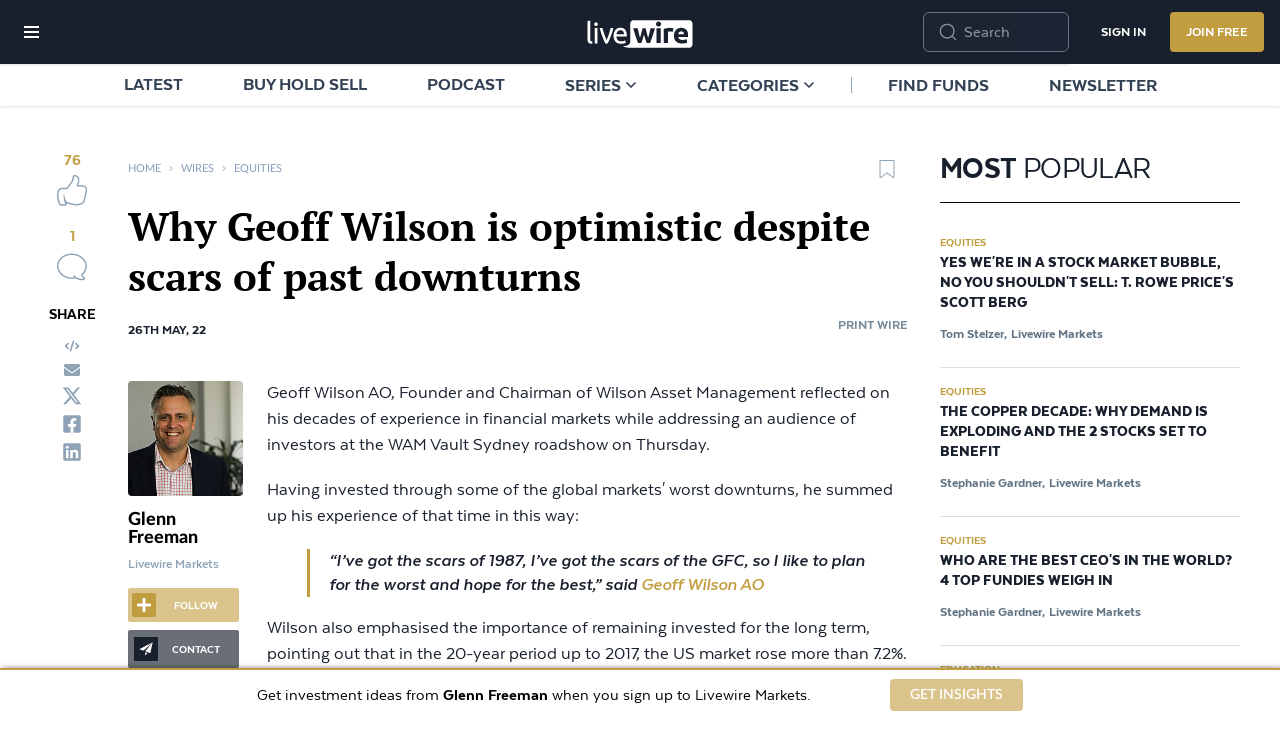

--- FILE ---
content_type: text/html; charset=utf-8
request_url: https://www.livewiremarkets.com/wires/why-geoff-wilson-is-optimistic-despite-scars-of-past-downturns
body_size: 68528
content:
<!DOCTYPE html>
<html>
  <head>
    <title>Why Geoff Wilson is optimistic despite scars of past downturns - Glenn Freeman | Livewire</title>
    <link rel="canonical" href="https://lw-web.lw-prod.livewiremarkets.com/wires/why-geoff-wilson-is-optimistic-despite-scars-of-past-downturns"></link>
      <script type="application/ld+json">
  {
    "@context": "https://schema.org",
    "@type": "NewsArticle",
    "mainEntityOfPage": {
      "@type": "WebPage",
      "@id": "https://www.livewiremarkets.com/wires/why-geoff-wilson-is-optimistic-despite-scars-of-past-downturns"
    },
    "headline": "Why Geoff Wilson is optimistic despite scars of past downturns",
    "datePublished": "2022-05-26T16:06:55+1000",
    "dateModified": "2022-05-30T13:16:17+1000",
    "author": {
      "@type": "Person",
      "name": "Glenn Freeman",
      "url": "https://www.livewiremarkets.com/contributors/glenn-freeman-livewire"
    },
    "Publisher": {
      "@type": "Organization",
      "name": "Livewire Markets",
      "logo":{
        "@type": "ImageObject",
        "url": "https://www.livewiremarkets.com/rails/active_storage/blobs/proxy/eyJfcmFpbHMiOnsibWVzc2FnZSI6IkJBaHBBaEpHIiwiZXhwIjpudWxsLCJwdXIiOiJibG9iX2lkIn19--f8b96c0813be59caecb89e915765a02bba7a6867/livewire-logo-wht.png",
        "width": "1163",
        "height": "310"
      }
    },
    "mentions": [{"@type":"Corporation","name":"BHP Group Ltd","url":"https://lw-web.lw-prod.livewiremarkets.com/stock_codes/asx-bhp","tickerSymbol":"ASX:BHP"},{"@type":"Corporation","name":"Coles Group Ltd","url":"https://lw-web.lw-prod.livewiremarkets.com/stock_codes/asx-col","tickerSymbol":"ASX:COL"},{"@type":"Corporation","name":"CSL Ltd","url":"https://lw-web.lw-prod.livewiremarkets.com/stock_codes/asx-csl","tickerSymbol":"ASX:CSL"},{"@type":"Corporation","name":"Elders Ltd","url":"https://lw-web.lw-prod.livewiremarkets.com/stock_codes/asx-eld","tickerSymbol":"ASX:ELD"},{"@type":"Corporation","name":"Ramsay Health Care Ltd","url":"https://lw-web.lw-prod.livewiremarkets.com/stock_codes/asx-rhc","tickerSymbol":"ASX:RHC"},{"@type":"Corporation","name":"RIO Tinto Ltd","url":"https://lw-web.lw-prod.livewiremarkets.com/stock_codes/asx-rio","tickerSymbol":"ASX:RIO"},{"@type":"Corporation","name":"Sonic Healthcare Ltd","url":"https://lw-web.lw-prod.livewiremarkets.com/stock_codes/asx-shl","tickerSymbol":"ASX:SHL"},{"@type":"Corporation","name":"SOUTH32 Ltd","url":"https://lw-web.lw-prod.livewiremarkets.com/stock_codes/asx-s32","tickerSymbol":"ASX:S32"},{"@type":"Corporation","name":"WAM Capital Ltd","url":"https://lw-web.lw-prod.livewiremarkets.com/stock_codes/asx-wam","tickerSymbol":"ASX:WAM"},{"@type":"Corporation","name":"Wam Leaders Ltd","url":"https://lw-web.lw-prod.livewiremarkets.com/stock_codes/asx-wle","tickerSymbol":"ASX:WLE"},{"@type":"Corporation","name":"Wam Research Ltd","url":"https://lw-web.lw-prod.livewiremarkets.com/stock_codes/asx-wax","tickerSymbol":"ASX:WAX"},{"@type":"Corporation","name":"Woolworths Group Ltd","url":"https://lw-web.lw-prod.livewiremarkets.com/stock_codes/asx-wow","tickerSymbol":"ASX:WOW"}],
    "image": [{"@type":"ImageObject","url":"https://www.livewiremarkets.com/rails/active_storage/blobs/proxy/eyJfcmFpbHMiOnsibWVzc2FnZSI6IkJBaHBBMTNnQVE9PSIsImV4cCI6bnVsbCwicHVyIjoiYmxvYl9pZCJ9fQ==--06cf4b26adec33a993412367655a7449eaf3de3a/GW%203.jpeg","width":"1500","height":"1001"}],
    "ArticleSection": "Equities",
    "description": "  Geoff Wilson AO, Founder and Chairman of Wilson Asset Management reflected on his decades of experience in financial markets while addressing an audience of investors at the WAM Vault Sydney roadshow on Thursday. Having invested through some of the global markets&#39; worst downturns, he summed up his experience of..."
  }
</script>


    <link rel="dns-prefetch" href="https://assets.livewiremarkets.com"></link>
<link rel="dns-prefetch" href="https://www.google-analytics.com "></link>
<link rel="dns-prefetch" href="https://securepubads.g.doubleclick.net"></link>
<link rel="dns-prefetch" href="https://www.googletagmanager.com"></link>
<link rel="dns-prefetch" href="https://vote.easypolls.net"></link>
<link rel="dns-prefetch" href="https://fonts.googleapis.com"></link>
<link rel="preconnect" href="https://assets.livewiremarkets.com"></link>
<link rel="preconnect" href="https://www.google-analytics.com "></link>
<link rel="preconnect" href="https://securepubads.g.doubleclick.net"></link>
<link rel="preconnect" href="https://www.googletagmanager.com"></link>
<link rel="preconnect" href="https://vote.easypolls.net"></link>
<link rel="preconnect" href="https://fonts.googleapis.com"></link>

      <meta property="og:site_name" content="Livewire Markets" />
<meta property="og:type" content="article" />
<meta property="og:title" content="Why Geoff Wilson is optimistic despite scars of past downturns" />
<meta property="og:url" content="https://lw-web.lw-prod.livewiremarkets.com/wires/why-geoff-wilson-is-optimistic-despite-scars-of-past-downturns" />
<meta property="og:image" content="https://www.livewiremarkets.com/rails/active_storage/representations/proxy/eyJfcmFpbHMiOnsibWVzc2FnZSI6IkJBaHBBNlBmQVE9PSIsImV4cCI6bnVsbCwicHVyIjoiYmxvYl9pZCJ9fQ==--94f1f7843d8ef4c8b125c9e287774792d78b4c91/eyJfcmFpbHMiOnsibWVzc2FnZSI6IkJBaDdCem9MWm05eWJXRjBTU0lJY0c1bkJqb0dSVlE2RTNKbGMybDZaVjkwYjE5bWFXeHNXd2RwQW1VQ2FRSlpBUT09IiwiZXhwIjpudWxsLCJwdXIiOiJ2YXJpYXRpb24ifX0=--6b55f86a1d040769359f08b5c0d2acc07a7e1929/NEW%20IMAGE%20TEMPLATE%20FOR%20WEBSITE.png?t=1653880577" />
<meta property="og:description" content="  Geoff Wilson AO, Founder and Chairman of Wilson Asset Management reflected on his decades of experience in financial markets while addressing an audience of investors at the WAM Vault Sydney roadshow on Thursday. Having invested through some of the global markets&#39; worst downturns, he summed up his experience of..." />
<meta property="og:locale" content="en_US" />
<meta property="og:section" content="Media &amp;amp; Marketing" />
<meta property="og:publisher" content="http://www.facebook.com/livewiremarkets" />
<meta property="og:published_time" content="2022-05-26T16:06:55+1000" />
<meta property="og:modified_time" content="2025-03-12T20:30:33+1100" />
<meta property="og:admins" content="112905165500100" />

<meta property="twitter:card" content="summary_large_image" />
<meta property="twitter:site" content="@LivewireMarkets" />
<meta property="twitter:title" content="Why Geoff Wilson is optimistic despite scars of past downturns" />
<meta property="twitter:description" content="  Geoff Wilson AO, Founder and Chairman of Wilson Asset Management reflected on his decades of experience in financial markets while addressing an audience of investors at the WAM Vault Sydney roadshow on Thursday. Having invested through some of the global markets&#39; worst downturns, he summed up his experience of..." />
<meta property="twitter:image" content="https://www.livewiremarkets.com/rails/active_storage/representations/proxy/eyJfcmFpbHMiOnsibWVzc2FnZSI6IkJBaHBBNlBmQVE9PSIsImV4cCI6bnVsbCwicHVyIjoiYmxvYl9pZCJ9fQ==--94f1f7843d8ef4c8b125c9e287774792d78b4c91/eyJfcmFpbHMiOnsibWVzc2FnZSI6IkJBaDdCem9MWm05eWJXRjBTU0lJY0c1bkJqb0dSVlE2RTNKbGMybDZaVjkwYjE5bWFXeHNXd2RwQW1VQ2FRSlpBUT09IiwiZXhwIjpudWxsLCJwdXIiOiJ2YXJpYXRpb24ifX0=--6b55f86a1d040769359f08b5c0d2acc07a7e1929/NEW%20IMAGE%20TEMPLATE%20FOR%20WEBSITE.png?t=1653880577" />
<meta property="twitter:image:src" content="https://www.livewiremarkets.com/rails/active_storage/representations/proxy/eyJfcmFpbHMiOnsibWVzc2FnZSI6IkJBaHBBNlBmQVE9PSIsImV4cCI6bnVsbCwicHVyIjoiYmxvYl9pZCJ9fQ==--94f1f7843d8ef4c8b125c9e287774792d78b4c91/eyJfcmFpbHMiOnsibWVzc2FnZSI6IkJBaDdCem9MWm05eWJXRjBTU0lJY0c1bkJqb0dSVlE2RTNKbGMybDZaVjkwYjE5bWFXeHNXd2RwQW1VQ2FRSlpBUT09IiwiZXhwIjpudWxsLCJwdXIiOiJ2YXJpYXRpb24ifX0=--6b55f86a1d040769359f08b5c0d2acc07a7e1929/NEW%20IMAGE%20TEMPLATE%20FOR%20WEBSITE.png?t=1653880577" />


    <meta name='description' content="  Geoff Wilson AO, Founder and Chairman of Wilson Asset Management reflected on his decades of experience in financial markets while addressing an audience of investors at the WAM Vault Sydney roadshow on Thursday. Having invested through some of the global markets&#39; worst downturns, he summed up his experience of..." />    <meta name="robots" content="max-image-preview:large">

    <meta name="csrf-param" content="authenticity_token" />
<meta name="csrf-token" content="p6551sg-GUMBhOp7ZfnOraETgPsFLkZ_ggNYkP7wTAybu_3rZ2FeVwTGxF6ieXI_UhsFA9vu_tX1GX7rIIJ3rQ" />
    <meta name="viewport" content="width=device-width, initial-scale=1, maximum-scale=1">
    <meta name="cdn-provider" content="fastly">
<script>
  // Push cdn_provider to dataLayer BEFORE GTM loads so it's available for automatic page_view event
  (function() {
    window.dataLayer = window.dataLayer || [];
    const cdnProvider = 'fastly';
    window.dataLayer.push({
      cdn_provider: cdnProvider
    });
  })();
</script>


    <meta http-equiv="cached-at" content="2025-11-28 12:47:31 +1100" />
    
    <link rel="shortcut icon" type="image/x-icon" href=https://assets.livewiremarkets.com/assets/favicon-df26ee63dd4960b598c9d13e83e489d00ff80178b7ea47218402090c3aab1353.ico />
    <!-- Standard iPhone -->
<link rel="apple-touch-icon" sizes="57x57" href=https://assets.livewiremarkets.com/assets/apple_touch/57-0454433931d1b9e3524cddb38cff790229f1d6b03eaeb608d987c940a662b8b5.png />
<!-- Retina iPhone -->
<link rel="apple-touch-icon" sizes="114x114" href=https://assets.livewiremarkets.com/assets/apple_touch/114-320bb38107c81cc4eda0f972c3a6d5f825896e45c63663046c345c2909c28ebf.png />
<!-- Standard iPad -->
<link rel="apple-touch-icon" sizes="72x72" href=https://assets.livewiremarkets.com/assets/apple_touch/72-46499f7e834c32c202bcdde5445f3aa852b428f4370f29a70d8bc27f15badd13.png />
<!-- Retina iPad -->
<link rel="apple-touch-icon" sizes="144x144" href=https://assets.livewiremarkets.com/assets/apple_touch/144-38e812409935c7ca70d33006b185deac5fe88280d66ddecb3982d9a248cccb36.png />
    <link rel="stylesheet" href="https://assets.livewiremarkets.com/assets/hotwired-a39596f91c5d2bd87d443b10a46449159c539c6d926423cfef4f8af07cc750ac.css" media="all" data-turbo-track="reload" />
<link rel="stylesheet" href="https://assets.livewiremarkets.com/assets/design-system-abbd0239ad5763092ec80561c2c536131ea8beef970521de00b669ffc9162df8.css" media="all" data-turbo-track="reload" />
<link rel="stylesheet" href="https://assets.livewiremarkets.com/assets/hotwired/hotwired-e9e644959b252b03a39629a3251c09150694aac62011126e90afc02043dedcd0.css" media="all" data-turbo-track="reload" />
      <link rel="stylesheet" href="https://assets.livewiremarkets.com/assets/hotwired/wire-c72cb831dd4e026893ea3dc42e034ab46bc6aeabff0abc80c918fc154dc0324c.css" media="all" data-turbo-track="reload" />

    <script src="https://assets.livewiremarkets.com/assets/hotwired-b903ec84674029731e6af266d3f67c8c21eeea079193be398708b1f56818b86f.js" defer="defer"></script>
      <link href="https://fonts.googleapis.com/css?family=Open+Sans" rel="stylesheet" />
  <script src="https://assets.livewiremarkets.com/assets/hotwiredWire-100ab23d82dc79c35fecd22512656ae1da375a02a2f0f8a1a92e27e6aabf59b0.js" defer="defer"></script>

    <link rel="stylesheet" href="https://cdnjs.cloudflare.com/ajax/libs/lato-font/3.0.0/css/lato-font.min.css" integrity="sha512-rSWTr6dChYCbhpHaT1hg2tf4re2jUxBWTuZbujxKg96+T87KQJriMzBzW5aqcb8jmzBhhNSx4XYGA6/Y+ok1vQ==" crossorigin="anonymous" referrerpolicy="no-referrer" />
  </head>
  <body id="body" class="antialiased" data-page-name="wire" data-mode="lw">

    <svg width="0" height="0" class="hidden">
  <symbol xmlns="http://www.w3.org/2000/svg" fill="current" viewBox="0 0 14 14" id="home_comment">
    <path fill="currentColor" d="M6.92815 2.63543C9.4917 2.63543 11.811 4.39116 11.811 6.74537C11.7934 8.06399 11.0861 8.95965 10.028 9.78058C9.89281 10.1601 10.1804 10.8036 10.8715 11.2756C11.1103 11.4398 11.1128 11.545 10.8715 11.6425C10.8715 11.6425 10.9688 11.6425 10.6521 11.6425C9.77752 11.4843 8.95222 11.1861 7.56652 9.63915C7.56652 9.63915 7.18367 10.2141 7.52547 10.8041C7.22891 10.84 7.32523 10.8445 7.04376 10.8409C4.17977 10.8041 2.04373 8.69334 2.07091 6.58888C2.09713 4.55964 4.26511 2.63543 6.92815 2.63543ZM6.92815 1.54785C6.15908 1.54785 5.41015 1.67356 4.69889 1.91984C4.00523 2.16355 3.3769 2.51501 2.83403 2.96139C2.2786 3.41804 1.83877 3.95677 1.52713 4.55964C1.19788 5.19586 1.02698 5.87826 1.01693 6.58888C1.00939 7.20971 1.13254 7.83054 1.38387 8.42828C1.63017 9.01833 1.99208 9.55963 2.45453 10.0394C3.59807 11.222 5.2292 11.8736 7.04376 11.8736C7.35038 11.8736 7.66203 11.8557 7.97619 11.8172C8.11442 11.8018 8.2426 11.7325 8.33308 11.6299C8.57938 11.8018 9.06626 12.165 9.34775 12.283C10.0565 12.5831 10.7275 12.6447 11.1649 12.6447C11.5192 12.6447 11.753 12.6037 11.7781 12.5985C11.8158 12.5908 11.851 12.5806 11.8862 12.5678C12.2933 12.4036 12.4039 12.1342 12.424 11.9392C12.4441 11.7494 12.3813 11.557 12.2506 11.4005C12.1852 11.3235 12.1048 11.2517 11.9942 11.1773C11.6273 10.9285 11.256 10.4755 11.2033 10.319C11.6933 9.89569 12.0879 9.4057 12.382 8.86184C12.7414 8.19739 12.9274 7.48421 12.9374 6.74537C12.945 6.1348 12.8218 5.53193 12.573 4.95728C12.3393 4.41598 11.9975 3.91316 11.5601 3.45908C10.9921 2.87417 10.2784 2.39444 9.4917 2.0635C8.68494 1.72743 7.80026 1.54785 6.92815 1.54785Z" fill="#627484"></path>
  </symbol>

  <symbol xmlns="http://www.w3.org/2000/svg" fill="current" viewBox="0 0 14 14" id="home_commented">
    <path fill="currentColor" d="M4.69889 1.91984C5.41015 1.67356 6.15908 1.54785 6.92815 1.54785C7.80026 1.54785 8.68494 1.72743 9.4917 2.0635C10.2784 2.39444 10.9921 2.87417 11.5601 3.45908C11.9975 3.91316 12.3393 4.41598 12.573 4.95728C12.8218 5.53193 12.945 6.1348 12.9374 6.74537C12.9274 7.48421 12.7414 8.19739 12.382 8.86184C12.0879 9.4057 11.6933 9.89569 11.2033 10.319C11.256 10.4755 11.6273 10.9285 11.9942 11.1773C12.1048 11.2517 12.1852 11.3235 12.2506 11.4005C12.3813 11.557 12.4441 11.7494 12.424 11.9392C12.4039 12.1342 12.2933 12.4036 11.8862 12.5678C11.851 12.5806 11.8158 12.5908 11.7781 12.5985C11.753 12.6037 11.5192 12.6447 11.1649 12.6447C10.7275 12.6447 10.0565 12.5831 9.34775 12.283C9.06626 12.165 8.57938 11.8018 8.33308 11.6299C8.2426 11.7325 8.11442 11.8018 7.97619 11.8172C7.66203 11.8557 7.35038 11.8736 7.04376 11.8736C5.2292 11.8736 3.59807 11.222 2.45453 10.0394C1.99208 9.55963 1.63017 9.01833 1.38387 8.42828C1.13254 7.83054 1.00939 7.20971 1.01693 6.58888C1.02698 5.87826 1.19788 5.19586 1.52713 4.55964C1.83877 3.95677 2.2786 3.41804 2.83403 2.96139C3.3769 2.51501 4.00523 2.16355 4.69889 1.91984Z"></path>
  </symbol>

  <symbol xmlns="http://www.w3.org/2000/svg" fill="current" viewBox="0 0 14 14" id="home_like">
    <path fill="currentColor" d="M8.2699 2.07129C8.75255 2.07129 8.87119 2.45605 8.93039 2.93832C8.93039 4.31277 8.04254 5.79785 8.59624 5.79785C8.84957 5.79785 9.10143 5.82065 9.35408 5.82065C9.94453 5.82065 10.2141 5.84836 11.2259 5.99536C11.7478 6.07131 11.8478 6.53837 11.8478 6.94125C11.789 7.3014 11.1921 10.3863 10.8834 11.0135C10.6825 11.4177 10.3123 11.8845 8.74431 11.8845C7.22286 11.8845 6.34576 11.3087 5.06198 11.1152C4.35883 10.3851 3.94233 8.98002 3.92763 7.95837C3.92672 7.89539 3.71639 7.72191 3.63341 8.06274C3.53508 8.46663 3.49676 9.68759 3.54592 10.1487C3.62432 10.771 3.72794 11.2147 4.03174 11.984C3.66179 11.984 3.3209 11.984 2.78435 11.984C1.65849 9.42298 2.19973 7.09321 2.77068 7.01903C3.32712 6.94673 3.85091 6.99977 4.45193 6.97754C5.66857 6.93253 6.176 6.39527 6.74683 5.11147C7.02613 4.51122 7.98851 4.26092 8.02771 2.12207C8.10366 2.09267 8.1376 2.07129 8.2699 2.07129ZM8.12936 1.03467C7.93581 1.03467 7.75696 1.06407 7.60751 1.12042C7.39436 1.20127 7.24981 1.40217 7.24736 1.63002C7.23511 2.24497 7.11506 2.78152 6.87496 3.26662C6.66916 3.68557 6.41191 3.99917 6.18651 4.27357C5.99786 4.50142 5.83618 4.69742 5.73328 4.91792C5.73083 4.92037 5.73083 4.92282 5.72838 4.92772C5.29473 5.90527 4.74103 6.04982 4.45193 6.04982C4.39068 6.04982 4.35148 6.04247 4.35148 6.04247C4.35883 6.04492 4.36373 6.04492 4.36373 6.04492C4.32208 6.03512 4.27553 6.02777 4.22898 6.02777C4.22408 6.02777 4.21673 6.02777 4.20693 6.02777C4.18978 6.02777 4.16773 6.02777 4.13833 6.02777C4.07953 6.02777 3.99623 6.02777 3.90068 6.02777C3.67528 6.02777 3.37393 6.02777 3.12158 6.02777C2.93783 6.02777 2.77858 6.02777 2.69038 6.02777C2.34493 6.02777 2.00683 6.25562 1.73978 6.66722C1.53153 6.98817 1.18118 7.71337 1.17873 8.95062C1.17628 10.0948 1.47273 11.3369 2.05828 12.6452C2.14893 12.8461 2.34738 12.9735 2.56543 12.9735H4.41273C4.59648 12.9735 4.76798 12.8829 4.87088 12.731C4.97378 12.5791 4.99583 12.3855 4.92723 12.214C4.90763 12.165 4.89048 12.116 4.87088 12.067C4.90518 12.0793 4.94193 12.0891 4.97868 12.094C5.44663 12.165 5.85821 12.2924 6.29676 12.4272C7.00726 12.6452 7.74226 12.8706 8.74431 12.8706C10.5255 12.8706 11.5079 12.1601 11.8068 11.5525C11.8632 11.4374 12.0347 11.0919 12.4536 9.17357C12.6619 8.21807 12.8432 7.28217 12.8726 7.09352C12.9559 6.59127 12.8432 6.08167 12.5614 5.69702C12.3262 5.37362 11.993 5.16537 11.6231 5.11147C10.5965 4.95957 10.0649 4.93017 9.46461 4.92772C9.47441 4.89587 9.48666 4.86157 9.49646 4.83217C9.66551 4.34952 9.88601 3.68312 9.88601 2.93832C9.88601 2.12492 9.55036 1.67167 9.26861 1.43402C8.85701 1.08612 8.37926 1.03467 8.12936 1.03467Z" fill="#627484"></path>
  </symbol>

  <symbol xmlns="http://www.w3.org/2000/svg" fill="current" viewBox="0 0 14 14" id="home_liked">
    <path fill="currentColor" d="M8.13575 1.03076C7.9422 1.03076 7.76335 1.06016 7.6139 1.11651C7.40075 1.19736 7.2562 1.39826 7.25375 1.62611C7.2415 2.24106 7.12145 2.77761 6.88135 3.26271C6.67555 3.68166 6.4183 3.99526 6.1929 4.26966C6.00425 4.49751 5.84255 4.69351 5.73962 4.91401C5.73717 4.91646 5.73717 4.91891 5.73472 4.92381C5.30107 5.90136 4.74737 6.04591 4.45827 6.04591C4.39702 6.04591 4.35782 6.03856 4.35782 6.03856C4.36517 6.04101 4.37007 6.04101 4.37007 6.04101C4.32842 6.03121 4.28187 6.02386 4.23532 6.02386C4.23042 6.02386 4.22307 6.02386 4.21327 6.02386C4.19612 6.02386 4.17407 6.02386 4.14467 6.02386C4.08587 6.02386 4.00257 6.02386 3.90702 6.02386C3.68162 6.02386 3.38027 6.02386 3.12792 6.02386C2.94417 6.02386 2.78492 6.02386 2.69672 6.02386C2.35127 6.02386 2.01317 6.25171 1.74612 6.66331C1.53787 6.98426 1.18752 7.70946 1.18507 8.94671C1.18262 10.0909 1.47907 11.333 2.06462 12.6413C2.15527 12.8422 2.35372 12.9696 2.57177 12.9696H3.92248C4.34182 12.9696 4.62491 12.5401 4.46391 12.1529C4.254 11.6481 4.0153 11.0558 3.95609 10.8356C3.62341 9.59835 3.71979 8.8476 3.89928 8.04406C3.91692 8.05036 4.042 9.45129 4.29944 10.3049C4.43743 10.7625 4.69819 11.3468 4.87784 11.7194C4.99818 11.969 5.20247 12.1297 5.47075 12.199C5.73943 12.2684 6.01014 12.3332 6.30315 12.4233C7.01365 12.6413 7.74865 12.8667 8.7507 12.8667C10.5318 12.8667 11.5143 12.1562 11.8132 11.5486C11.8695 11.4335 12.041 11.088 12.46 9.16966C12.6682 8.21416 12.8495 7.27826 12.8789 7.08961C12.9622 6.58736 12.8495 6.07776 12.5678 5.69311C12.3326 5.36971 11.9994 5.16146 11.6294 5.10756C10.6029 4.95566 10.0712 4.92626 9.471 4.92381C9.4808 4.89196 9.49305 4.85766 9.50285 4.82826C9.6719 4.34561 9.8924 3.67921 9.8924 2.93441C9.8924 2.12101 9.55675 1.66776 9.275 1.43011C8.8634 1.08221 8.38565 1.03076 8.13575 1.03076Z"></path>
  </symbol>

  <symbol xmlns="http://www.w3.org/2000/svg" fill="current" viewBox="0 0 1024 1024" id="shared_views">
    <path fill="currentColor" d="M986.317 453.734c-52.429 74.547-122.675 136.397-202.957 178.79-82.944 44.032-176.742 67.379-271.36 67.379s-188.416-23.347-271.36-67.174c-80.282-42.598-150.528-104.448-202.957-178.79-2.458-3.482-2.458-8.192 0-11.674 52.429-74.342 122.675-136.192 202.957-178.79 82.944-44.237 176.742-67.379 271.36-67.379s188.416 23.142 271.36 67.174c80.282 42.598 150.528 104.448 202.957 178.79 2.458 3.482 2.458 8.192 0 11.674zM512 218.010c-126.771 0-229.99 103.219-229.99 229.99s103.219 229.99 229.99 229.99c126.771 0 229.99-103.219 229.99-229.99s-103.219-229.99-229.99-229.99zM512 564.941c-64.512 0-116.941-52.429-116.941-116.941s52.429-116.941 116.941-116.941c64.512 0 116.941 52.429 116.941 116.941s-52.429 116.941-116.941 116.941zM553.37 439.398c-23.142 0-41.984 18.842-41.984 41.984s18.842 41.984 41.984 41.984 41.984-18.842 41.984-41.984-18.842-41.984-41.984-41.984z"></path>
  </symbol>

  <symbol xmlns="http://www.w3.org/2000/svg" fill="current" viewBox="0 0 1024 1024" id="shared_engagements">
    <path fill="currentColor" d="M763.904 750.080c-72.499 24.986-147.251 20.89-213.811-5.12 25.395-12.493 47.104-36.864 64.922-60.006 40.141 8.397 82.739 6.758 123.904-7.373 124.314-43.008 190.874-181.658 146.432-311.296-44.646-129.638-182.272-198.042-306.79-155.648-124.314 43.008-190.874 181.658-146.432 311.296 14.541 42.189 38.912 77.619 69.632 105.062-36.864 12.288-70.451 37.069-71.27 37.274-30.72-32.768-55.296-72.294-70.861-117.35-57.549-168.346 28.262-351.642 194.15-408.781 166.093-56.934 346.112 35.021 404.275 203.162 57.344 168.55-28.262 351.642-194.15 408.781zM405.094 209.408c-39.526-7.782-81.101-5.734-121.446 7.987-124.314 43.008-190.874 181.658-146.432 311.296 44.646 129.638 182.272 198.042 306.79 155.648 124.314-43.008 190.874-181.658 146.432-311.296-14.131-41.37-38.093-76.186-67.789-103.424 10.445-5.325 54.272-34.816 67.789-40.55 31.334 33.178 56.525 73.114 72.499 119.194 57.549 168.346-28.262 351.642-194.15 408.576s-346.112-35.021-404.275-203.162c-57.344-168.55 28.262-351.642 194.15-408.781 73.728-25.19 149.914-20.685 217.293 6.554-27.443 14.746-54.886 29.491-70.861 57.958z"></path>
  </symbol>

  <symbol xmlns="http://www.w3.org/2000/symbol" width="24" height="24" viewBox="0 0 24 24" fill="none" id="like">
    <path fill="currentColor" d="M13.9154 2.9534C14.7428 2.9534 15.9734 3.4112 15.9734 5.2634C15.9734 7.6196 14.4446 9.6356 15.3938 9.6356C15.398 9.6356 15.398 9.6356 15.4022 9.6356C15.671 9.6314 15.9188 9.6314 16.1582 9.6314C17.1704 9.6314 18.044 9.6818 19.7786 9.9338C20.6732 10.064 21.3074 11.0888 21.1184 12.2354C21.0176 12.8528 19.9046 18.5396 19.3754 19.6148C19.031 20.3078 17.666 21.341 14.978 21.341C12.3698 21.341 10.8662 20.354 8.66543 20.0222C7.46003 18.7706 6.73763 15.6206 6.71243 13.8692C6.42263 14.705 6.32603 16.154 6.48143 17.6114C6.61583 18.6782 7.02743 20.1986 7.54823 21.5174C6.91403 21.5174 5.30123 21.5174 4.38143 21.5174C1.57583 15.2468 3.60863 11.513 4.59563 11.513C4.94843 11.513 6.00263 11.513 6.67043 11.513C7.00223 11.513 7.23743 11.513 7.23743 11.513C7.23743 11.513 7.38023 11.5508 7.61963 11.5508C8.28743 11.5508 9.69863 11.261 10.6772 9.0602C11.156 8.0312 13.2938 6.704 13.361 3.0374C13.4912 2.987 13.6886 2.9534 13.9154 2.9534ZM13.9154 2C13.5836 2 13.277 2.0504 13.0208 2.147C12.6554 2.2856 12.4076 2.63 12.4034 3.0206C12.3824 4.0748 12.1766 4.9946 11.765 5.8262C11.4122 6.5444 10.9712 7.082 10.5848 7.5524C10.2614 7.943 9.98423 8.279 9.80783 8.657C9.80363 8.6612 9.80363 8.6654 9.79943 8.6738C9.05603 10.3496 8.10683 10.5974 7.61123 10.5974C7.50623 10.5974 7.43903 10.5848 7.43903 10.5848C7.45163 10.589 7.46003 10.589 7.46003 10.589C7.38863 10.5722 7.30883 10.5596 7.22903 10.5596C7.22063 10.5596 7.20803 10.5596 7.19123 10.5596C7.16183 10.5596 7.12403 10.5596 7.07363 10.5596C6.97283 10.5596 6.83003 10.5596 6.66623 10.5596C6.27983 10.5596 5.76323 10.5596 5.33063 10.5596C5.01563 10.5596 4.74263 10.5596 4.59143 10.5596C3.99923 10.5596 3.41963 10.9502 2.96183 11.6558C2.60483 12.206 2.00423 13.4492 2.00003 15.5702C1.99583 17.5316 2.50403 19.661 3.50783 21.9038C3.66323 22.2482 4.00343 22.4666 4.37723 22.4666H7.54403C7.85903 22.4666 8.15303 22.3112 8.32943 22.0508C8.50583 21.7904 8.54363 21.4586 8.42603 21.1646C8.39243 21.0806 8.36303 20.9966 8.32943 20.9126C8.38823 20.9336 8.45123 20.9504 8.51423 20.9588C9.31643 21.0806 10.022 21.299 10.7738 21.53C11.9918 21.9038 13.2518 22.2902 14.9696 22.2902C18.023 22.2902 19.7072 21.0722 20.2196 20.0306C20.3162 19.8332 20.6102 19.241 21.3284 15.9524C21.6854 14.3144 21.9962 12.71 22.0466 12.3866C22.1894 11.5256 21.9962 10.652 21.5132 9.9926C21.11 9.4382 20.5388 9.0812 19.9046 8.9888C18.1448 8.7284 17.2334 8.678 16.2044 8.6738C16.2212 8.6192 16.2422 8.5604 16.259 8.51C16.5488 7.6826 16.9268 6.5402 16.9268 5.2634C16.9268 3.869 16.3514 3.092 15.8684 2.6846C15.1628 2.0882 14.3438 2 13.9154 2Z"></path>
  </symbol>

  <symbol xmlns="http://www.w3.org/2000/svg" fill="current" width="24" height="24" viewBox="0 0 24 24" id="liked">
    <path fill="currentColor" d="M13.9472 1.76671C13.6154 1.76671 13.3088 1.81711 13.0526 1.91371C12.6872 2.05231 12.4394 2.39671 12.4352 2.78731C12.4142 3.84151 12.2084 4.76131 11.7968 5.59291C11.444 6.31111 11.003 6.84871 10.6166 7.31911C10.2932 7.70971 10.016 8.04571 9.83956 8.42371C9.83536 8.42791 9.83536 8.43211 9.83116 8.44051C9.08776 10.1163 8.13856 10.3641 7.64296 10.3641C7.53796 10.3641 7.47076 10.3515 7.47076 10.3515C7.48336 10.3557 7.49176 10.3557 7.49176 10.3557C7.42036 10.3389 7.34056 10.3263 7.26076 10.3263C7.25236 10.3263 7.23976 10.3263 7.22296 10.3263C7.19356 10.3263 7.15576 10.3263 7.10536 10.3263C7.00456 10.3263 6.86176 10.3263 6.69796 10.3263C6.31156 10.3263 5.79496 10.3263 5.36236 10.3263C5.04736 10.3263 4.77436 10.3263 4.62316 10.3263C4.03096 10.3263 3.45136 10.7169 2.99356 11.4225C2.63656 11.9727 2.03596 13.2159 2.03176 15.3369C2.02756 17.2983 2.53576 19.4277 3.53956 21.6705C3.69496 22.0149 4.03516 22.2333 4.40896 22.2333H6.72445C7.44332 22.2333 7.92862 21.497 7.65263 20.8332C7.29278 19.9678 6.88358 18.9525 6.78207 18.575C6.21177 16.454 6.37699 15.167 6.68469 13.7895C6.71493 13.8003 6.92935 16.2019 7.37067 17.6653C7.60723 18.4497 8.05425 19.4513 8.36222 20.0901C8.56851 20.518 8.91872 20.7934 9.37864 20.9122C9.83922 21.0312 10.3033 21.1424 10.8056 21.2967C12.0236 21.6705 13.2836 22.0569 15.0014 22.0569C18.0548 22.0569 19.739 20.8389 20.2514 19.7973C20.348 19.5999 20.642 19.0077 21.3602 15.7191C21.7172 14.0811 22.028 12.4767 22.0784 12.1533C22.2212 11.2923 22.028 10.4187 21.545 9.75931C21.1418 9.20491 20.5706 8.84791 19.9364 8.75551C18.1766 8.49511 17.2652 8.44471 16.2362 8.44051C16.253 8.38591 16.274 8.32711 16.2908 8.27671C16.5806 7.44931 16.9586 6.30691 16.9586 5.03011C16.9586 3.63571 16.3832 2.85871 15.9002 2.45131C15.1946 1.85491 14.3756 1.76671 13.9472 1.76671Z"></path>
  </symbol>
</svg>

    





<div data-controller="page-view" data-page-view-name-value="full_longform_wire_view" data-page-view-ga-data-value="{&quot;brand&quot;:&quot;livewiremarkets&quot;,&quot;pageType&quot;:&quot;article&quot;,&quot;pageCategory&quot;:&quot;Content&quot;,&quot;pageSubCategory1&quot;:&quot;Equities&quot;,&quot;seriesName&quot;:&quot;&quot;,&quot;pageId&quot;:&quot;51775&quot;,&quot;pageName&quot;:&quot;Why Geoff Wilson is optimistic despite scars of past downturns&quot;,&quot;authorName&quot;:&quot;Glenn Freeman&quot;,&quot;authorId&quot;:&quot;91012&quot;,&quot;companyName&quot;:&quot;Livewire Markets&quot;,&quot;isPartner&quot;:&quot;Y&quot;,&quot;partnerName&quot;:&quot;Livewire Markets&quot;,&quot;keywords&quot;:[&quot;listed investment companies&quot;],&quot;hasVideo&quot;:&quot;N&quot;,&quot;hasPodcast&quot;:&quot;N&quot;,&quot;mentionedIdentities&quot;:&quot;Catriona Burns,Dania Zinurova,Angus Kennedy,Geoff Wilson AO,Matthew Haupt,Oscar Oberg&quot;,&quot;isSourcedArticle&quot;:&quot;N&quot;,&quot;sourceURL&quot;:&quot;&quot;,&quot;symbols&quot;:[&quot;ASX:BHP&quot;,&quot;ASX:COL&quot;,&quot;ASX:CSL&quot;,&quot;ASX:ELD&quot;,&quot;ASX:RHC&quot;,&quot;ASX:RIO&quot;,&quot;ASX:SHL&quot;,&quot;ASX:S32&quot;,&quot;ASX:WAM&quot;,&quot;ASX:WLE&quot;,&quot;ASX:WAX&quot;,&quot;ASX:WOW&quot;],&quot;publishDateTime&quot;:&quot;2022-05-26T16:06:55+10:00&quot;,&quot;updateDateTime&quot;:&quot;2025-03-12T20:30:33+11:00&quot;,&quot;cdn_provider&quot;:&quot;fastly&quot;}" data-page-view-statisticable-value="wire" data-page-view-id-value="51775" data-page-view-custom-data-value="{}" class="hidden"></div>


<div id="top-banner" data-controller="sitewide-announcement" class="bg-gradient-to-r from-[#C19D3F] via-[#F5F5F5] to-[#3496DB] pb-px print:hidden hidden">
  <a href="#" data-sitewide-announcement-target="link" class="text-white hover:text-white">
    <div class="p-4 text-heavy-17 bg-[#13396F] md:text-center lg:text-heavy-19 lg:py-[14px]">
      <div class="w-11/12 md:inline md:w-full" data-sitewide-announcement-target="mainText"></div>
      <div class="underline md:inline" data-sitewide-announcement-target="underlinedText"></div>
    </div>
  </a>
  <button
    data-sitewide-announcement-target="closeButton"
    class="absolute top-4 right-4 cursor-pointer"
    data-action="click->sitewide-announcement#close touch->sitewide-announcement#close"
  >
    <svg xmlns="http://www.w3.org/2000/svg" width="40" height="40" viewBox="0 0 40 40" class="w-5 h-5 text-white text-bold">
<path d="M28.5714 11.4286L11.4286 28.5714" stroke="currentColor" stroke-width="2" stroke-linecap="round" stroke-linejoin="round"></path>
<path d="M11.4286 11.4286L28.5714 28.5714" stroke="currentColor" stroke-width="2" stroke-linecap="round" stroke-linejoin="round"></path>
</svg>

  </button>
</div>

<div class="hidden" id="AnnouncementComponent"></div>

<header id="hotwired-header" data-role="hotwired-header" class="bg-body sticky top-0 z-30 print:hidden">
  <div data-controller="nav-overlay"
    data-action="click->nav-overlay#hide"
    class="z-3000 opacity-75 w-full h-full fixed top-0 bg-black cursor-default hidden">
  </div>
  <div class="lg:divide-y lg:divide-gray-200">
    <div class="max-w-screen-xl mx-auto px-4 xl:pl-0" >
      <div class="flex justify-end h-12 lg:h-16" data-controller="logged-in-class" data-logged-in-class-logged-out-class-value="flex-row-reverse lg:flex-row">
        <div data-controller="dropdown"
     data-dropdown-toggle-class-selector-value="#hotwired-header"
     data-dropdown-toggle-old-class-value="z-30"
     data-dropdown-toggle-new-class-value="z-2500"
     class="absolute left-0 lg:relative thin-scroll-bar hamburger-navigation Layout_Navigation_HamburgerMenuComponent"
>
  <div
    data-dropdown-target="button"
    data-controller="event" data-event-name-value="ellipsis_menu_click" data-event-id-value="0" data-event-statisticable-value="navigation" data-event-custom-data-value="{&quot;section&quot;:&quot;hamburger_navigation&quot;}" data-event-ga-category-value="navigation" data-event-ga-action-value="ellipsis_menu_click"
    data-action="click->dropdown#toggle click@window->dropdown#hide"
    class="top-[2px] left-2 text-nav-item hover:cursor-pointer p-4 lg:absolute lg:h-16 lg:mt-2 2xl:-left-10"
  >
    <svg xmlns="http://www.w3.org/2000/svg" width="15" height="12" viewBox="0 0 15 12" fill="none" class="text-white">
  <rect width="15" height="2" fill="currentColor"></rect>
  <rect y="5" width="15" height="2" fill="currentColor"></rect>
  <rect y="10" width="15" height="2" fill="currentColor"></rect>
</svg>

  </div>

  <div
    class="
      absolute
      lg:fixed
      w-screen
      h-screen
      lg:w-full
      lg:h-full
      left-0
      top-[49px]
      lg:top-[0px]
      bg-white
      pt-10
      lg:pt-0
      pb-16
      lg:pb-10
      ring-1
      ring-black
      ring-opacity-5
      overflow-x-hidden
      overflow-y-auto
      hidden
      lg:max-w-[375px]
      px-5
      sm:px-6
      shadow-2xl
      thin-scroll-bar
      z-2500
    "
    data-dropdown-target="menu"
    data-transition-enter="duration-150"
    data-transition-enter-start="translate -translate-x-full"
    data-transition-enter-end="transform opacity-100 scale-100 translate translate-x-0"
    data-transition-leave="duration-100"
    data-transition-leave-start="translate translate-x-0"
    data-transition-leave-end="translate -translate-x-full"
  >
    <div class="min-w-[327px] sm:min-w-[592px] md:min-w-[720px] lg:min-w-[327px]">
      <div class="hidden lg:block h-16 border-b border-light mb-8">
        <button
          data-dropdown-target="button"
          data-action="click->dropdown#toggle"
          class="mt-2 p-2 rounded nav-item-sm text-nav-item hover:text-body hover:bg-nav-item-hover"
        >
          <svg xmlns="http://www.w3.org/2000/svg" width="40" height="40" viewBox="0 0 40 40" class="w-8 h-8">
<path d="M28.5714 11.4286L11.4286 28.5714" stroke="currentColor" stroke-width="2" stroke-linecap="round" stroke-linejoin="round"></path>
<path d="M11.4286 11.4286L28.5714 28.5714" stroke="currentColor" stroke-width="2" stroke-linecap="round" stroke-linejoin="round"></path>
</svg>

        </button>
      </div>
      <div class="hidden" data-controller="current-profile" data-current-profile-logged-in-only-value="true">
        <div data-controller="dropdown" class="mb-4">
          <div class="flex items-center justify-between">
            <a
              data-dropdown-target="button"
              data-controller="event" data-event-name-value="ellipsis_menu_click" data-event-id-value="0" data-event-statisticable-value="navigation" data-event-custom-data-value="{&quot;section&quot;:&quot;hamburger_navigation&quot;}" data-event-ga-category-value="navigation" data-event-ga-action-value="ellipsis_menu_click"
              data-action="click->dropdown#toggle click@window->dropdown#hide"
              class="
                mb-1
                py-3
                inline-flex
                items-center
                rounded-md
                lg:hover:text-body
                hover:text-nav-item
                nav-item-md
                text-nav-item
                px-2
                lg:hover:bg-nav-item-hover
                hover:cursor-pointer
              "
            >
              <span data-current-profile-target="firstName"></span>
              <svg xmlns="http://www.w3.org/2000/svg" width="10" height="6" viewBox="0 0 10 6" fill="currentColor" class="ml-1 h-2.5 w-2.5" data-dropdown-target="chevron">
  <path d="M4.99992 3.68085L2.12773 0.810921C2.12762 0.810812 2.12751 0.810702 2.1274 0.810593C1.85039 0.530957 1.39896 0.531886 1.1205 0.810352C0.980481 0.950367 0.9125 1.13462 0.9125 1.31486C0.9125 1.49509 0.980481 1.67934 1.1205 1.81936L1.12061 1.81947L4.5167 5.20853L4.5166 5.20863L4.5214 5.21302C4.80024 5.46813 5.23382 5.46269 5.5045 5.19201L5.50454 5.19197L8.8772 1.81698L8.87773 1.81645C9.15352 1.53769 9.15352 1.08734 8.87773 0.808577C8.60074 0.528613 8.14907 0.529433 7.8705 0.808008L7.87045 0.80805L4.99992 3.68085Z" stroke-width="0.3"></path>
</svg>

            </a>

            <div class="flex justify-end">
              <a href="/profiles/me/notifications" data-controller="event" data-event-name-value="see_all_notifications_click" data-event-id-value="0" data-event-statisticable-value="navigation" data-event-custom-data-value="{&quot;section&quot;:&quot;hamburger_navigation&quot;}" data-event-ga-category-value="navigation" data-event-ga-action-value="see_all_notifications_click" class="mr-6 text-body hover:text-body">
                <span class="flex">
                  <svg xmlns="http://www.w3.org/2000/svg" width="20" height="20" viewBox="0 0 20 20" fill="none" class="h-5 w-5">
  <path d="M11.3164 15.7419C11.0781 15.7419 10.8711 15.906 10.8203 16.1404C10.7812 16.3162 10.7148 16.4607 10.625 16.5662C10.5742 16.6248 10.4258 16.7966 9.99609 16.7966C9.5664 16.7966 9.41797 16.6209 9.36719 16.5662C9.27734 16.4607 9.21094 16.3162 9.17187 16.1404C9.12109 15.906 8.91406 15.7419 8.67578 15.7419C8.34765 15.7419 8.10937 16.0466 8.17968 16.363C8.375 17.2341 9 17.8123 9.99609 17.8123C10.9922 17.8123 11.6172 17.238 11.8125 16.363C11.8828 16.0466 11.6406 15.7419 11.3164 15.7419V15.7419ZM16.0937 13.7576C15.4922 12.9646 14.3086 12.4998 14.3086 8.94898C14.3086 5.30444 12.6992 3.8396 11.1992 3.48804C11.0586 3.45288 10.957 3.40601 10.957 3.25757V3.14429C10.957 2.62476 10.5352 2.18335 10.0195 2.18335H9.99609C9.48047 2.18335 9.05859 2.62476 9.05859 3.14429V3.25757C9.05859 3.4021 8.95703 3.45288 8.8164 3.48804C7.3125 3.84351 5.70703 5.30444 5.70703 8.94898C5.70703 12.4998 4.52343 12.9607 3.92187 13.7576C3.53515 14.2693 3.90234 14.9998 4.54297 14.9998H15.4844C16.1133 14.9998 16.4766 14.2654 16.0937 13.7576V13.7576ZM14.5703 13.9841H5.46093C5.3125 13.9841 5.23437 13.8123 5.33203 13.699C5.60547 13.3865 5.90625 12.9763 6.15234 12.3943C6.52734 11.5115 6.71093 10.3826 6.71093 8.94898C6.71093 7.49194 6.98437 6.35132 7.52734 5.55835C8.01172 4.84741 8.61718 4.57788 9.03906 4.48022C9.36719 4.4021 9.60156 4.25366 9.76562 4.07007C9.89062 3.92944 10.1055 3.92163 10.2305 4.06226C10.4297 4.28491 10.6992 4.41772 10.9648 4.48022C11.3867 4.57788 11.9922 4.84741 12.4766 5.55835C13.0195 6.35132 13.293 7.49194 13.293 8.94898C13.293 10.3826 13.4766 11.5115 13.8516 12.3943C14.1055 12.988 14.4141 13.406 14.6914 13.7185C14.7773 13.824 14.707 13.9841 14.5703 13.9841Z" fill="currentColor"></path>
</svg>

                  <span class="w-1.5 h-1.5 bg-red-600 rounded-full mt-1 -ml-2.5"></span>
                </span>
              </a>

              <a href="/profiles/me/saved_wires" data-controller="event" data-event-name-value="see_saved_wires_click" data-event-id-value="0" data-event-statisticable-value="navigation" data-event-custom-data-value="{&quot;section&quot;:&quot;hamburger_navigation&quot;}" data-event-ga-category-value="navigation" data-event-ga-action-value="see_saved_wires_click" class="text-body hover:text-body">
                <svg xmlns="http://www.w3.org/2000/svg" width="20" height="20" viewBox="0 0 20 20" fill="" class="h-5 w-5">
  <path d="M15.0499 2.5H4.94986C4.6926 2.50521 4.4482 2.59859 4.2702 2.7597C4.0922 2.9208 3.99511 3.1365 4.00019 3.35955L4.00019 16.6391C3.99781 16.807 4.05227 16.9717 4.15682 17.113C4.26138 17.2543 4.41143 17.3659 4.58841 17.434C4.75444 17.4965 4.93815 17.5148 5.11622 17.4867C5.2943 17.4585 5.45872 17.3852 5.58862 17.2759L9.78099 13.8335C9.84002 13.7846 9.91848 13.7574 10.0001 13.7574C10.0817 13.7574 10.1601 13.7846 10.2192 13.8335L14.4115 17.2759C14.5413 17.3853 14.7057 17.4588 14.8838 17.4869C15.0619 17.5151 15.2457 17.4967 15.4117 17.434C15.5887 17.3659 15.7387 17.2543 15.8433 17.113C15.9478 16.9717 16.0023 16.807 15.9999 16.6391V3.35955C16.005 3.13645 15.9078 2.9207 15.7298 2.75958C15.5517 2.59846 15.3072 2.50512 15.0499 2.5ZM14.9367 15.7687C14.9397 15.8286 14.922 15.888 14.8859 15.9391C14.8498 15.9903 14.7969 16.031 14.734 16.056C14.6824 16.076 14.625 16.0817 14.5695 16.0724C14.514 16.0632 14.4631 16.0393 14.4238 16.0042L10.6574 12.7045C10.4797 12.559 10.2445 12.4779 10.0001 12.4779C9.75565 12.4779 9.52048 12.559 9.3428 12.7045L5.51029 16.0039C5.47104 16.0393 5.42016 16.0632 5.36462 16.0725C5.30908 16.0817 5.2516 16.0759 5.20002 16.0558C5.13712 16.0308 5.08424 15.9901 5.04814 15.9389C5.01205 15.8877 4.99439 15.8284 4.99741 15.7685L4.99741 3.84997C4.9923 3.77344 5.02224 3.69827 5.08072 3.64078C5.13921 3.58329 5.2215 3.54814 5.30971 3.54297H10H14.6866C14.7748 3.54814 14.8571 3.58329 14.9156 3.64078C14.974 3.69827 15.004 3.77344 14.9989 3.84997L14.9367 15.7687Z" fill="currentColor"></path>
</svg>

              </a>
            </div>
          </div>
          <div class="hidden py-3 my-3 pl-3"
              data-dropdown-target="menu"
              data-transition-enter="transition ease-out duration-100"
              data-transition-enter-start="transform opacity-0 scale-95"
              data-transition-enter-end="transform opacity-100 scale-100"
              data-transition-leave="transition ease-in duration-75"
              data-transition-leave-start="transform opacity-100 scale-100"
              data-transition-leave-end="transform opacity-0 scale-95"
          >
            <div role="none" data-current-profile-target="contributorOrEditor">
              <a data-current-profile-target="canPostWires contributorProfileLink" data-controller="event" data-event-name-value="ellipsis_my_profile_click" data-event-id-value="0" data-event-statisticable-value="navigation" data-event-custom-data-value="{&quot;section&quot;:&quot;hamburger_navigation&quot;}" data-event-ga-category-value="navigation" data-event-ga-action-value="ellipsis_my_profile_click" class="block mb-1 py-3 hover:text-body nav-item-md rounded-md text-nav-item px-2 hover:bg-nav-item-hover">
                My Profile
              </a>
            </div>
            <div role="none">
              <a href="/profiles/me/personal_details" data-controller="event" data-event-name-value="ellipsis_edit_profile_click" data-event-id-value="0" data-event-statisticable-value="navigation" data-event-custom-data-value="{&quot;section&quot;:&quot;hamburger_navigation&quot;}" data-event-ga-category-value="navigation" data-event-ga-action-value="ellipsis_edit_profile_click" class="block mb-1 py-3 hover:text-body nav-item-md rounded-md text-nav-item px-2 hover:bg-nav-item-hover">
                Edit Profile
              </a>
            </div>
            <div role="none">
              <a href="/profiles/me/following/stocks" data-controller="event" data-event-name-value="ellipsis_following_centre_click" data-event-id-value="0" data-event-statisticable-value="navigation" data-event-custom-data-value="{&quot;section&quot;:&quot;hamburger_navigation&quot;}" data-event-ga-category-value="navigation" data-event-ga-action-value="ellipsis_following_centre_click" class="block mb-1 py-3 hover:text-body nav-item-md rounded-md text-nav-item px-2 hover:bg-nav-item-hover">
                My Follows
              </a>
            </div>
            <div data-current-profile-target="contributorOrEditor">
              <div role="none">
                <a href="/profiles/me/my_wires/published" data-controller="event" data-event-name-value="ellipsis_my_wires_click" data-event-id-value="0" data-event-statisticable-value="navigation" data-event-custom-data-value="{&quot;section&quot;:&quot;hamburger_navigation&quot;}" data-event-ga-category-value="navigation" data-event-ga-action-value="ellipsis_my_wires_click" class="block mb-1 py-3 hover:text-body nav-item-md rounded-md text-nav-item px-2 hover:bg-nav-item-hover">
                  My Wires
                </a>
              </div>
              <div role="none">
                <a href="/profiles/me/my_wires/drafts" data-controller="event" data-event-name-value="ellipsis_my_drafts_click" data-event-id-value="0" data-event-statisticable-value="navigation" data-event-custom-data-value="{&quot;section&quot;:&quot;hamburger_navigation&quot;}" data-event-ga-category-value="navigation" data-event-ga-action-value="ellipsis_my_drafts_click" class="block mb-1 py-3 hover:text-body nav-item-md rounded-md text-nav-item px-2 hover:bg-nav-item-hover">
                  My Drafts
                </a>
              </div>

              <div role="none" data-current-profile-target="activePartnership">
                <a href="/analytics/performance" data-controller="event" data-event-name-value="ellipsis_analytics_click" data-event-id-value="0" data-event-statisticable-value="navigation" data-event-custom-data-value="{&quot;section&quot;:&quot;hamburger_navigation&quot;}" data-event-ga-category-value="navigation" data-event-ga-action-value="ellipsis_analytics_click" class="block mb-1 py-3 hover:text-body nav-item-md rounded-md text-nav-item px-2 hover:bg-nav-item-hover">
                  Analytics
                </a>
              </div>
            </div>
            <div role="none">
              <a href="/profiles/me/notification_preferences" data-controller="event" data-event-name-value="ellipsis_my_preferences_click" data-event-id-value="0" data-event-statisticable-value="navigation" data-event-custom-data-value="{&quot;section&quot;:&quot;hamburger_navigation&quot;}" data-event-ga-category-value="navigation" data-event-ga-action-value="ellipsis_my_preferences_click" class="block mb-1 py-3 hover:text-body nav-item-md rounded-md text-nav-item px-2 hover:bg-nav-item-hover">
                Email Preferences
              </a>
            </div>
            <div role="none">
              <a href="/users/sign_out" data-controller="event" data-event-name-value="ellipsis_sign_out_click" data-event-id-value="0" data-event-statisticable-value="navigation" data-event-custom-data-value="{&quot;section&quot;:&quot;hamburger_navigation&quot;}" data-event-ga-category-value="navigation" data-event-ga-action-value="ellipsis_sign_out_click" class="block mb-1 py-3 hover:text-body nav-item-md rounded-md text-nav-item px-2 hover:bg-nav-item-hover">
                Sign Out
              </a>
            </div>
          </div>
        </div>
      </div>
        <div role="none">
          <a
            href="/"
            data-controller="event" data-event-name-value="ellipsis_featured_wires_click" data-event-id-value="0" data-event-statisticable-value="navigation" data-event-custom-data-value="{&quot;section&quot;:&quot;hamburger_navigation&quot;}" data-event-ga-category-value="navigation" data-event-ga-action-value="ellipsis_featured_wires_click"
            class="
              block
              mb-1
              py-3
              hover:text-body nav-item-md
              rounded-md
              text-nav-item
              px-2
              hover:bg-nav-item-hover
            "
          >home</a>
        </div>
        <div role="none">
          <a
            href="/feeds/popular"
            data-controller="event" data-event-name-value="ellipsis_popular_wires_click" data-event-id-value="0" data-event-statisticable-value="navigation" data-event-custom-data-value="{&quot;section&quot;:&quot;hamburger_navigation&quot;}" data-event-ga-category-value="navigation" data-event-ga-action-value="ellipsis_popular_wires_click"
            class="
              block
              mb-1
              py-3
              hover:text-body nav-item-md
              rounded-md
              text-nav-item
              px-2
              hover:bg-nav-item-hover
            "
          >most popular</a>
        </div>
        <div role="none">
          <a href="/feeds/latest" data-controller="event" data-event-name-value="nav_link_click" data-event-id-value="0" data-event-statisticable-value="navigation" data-event-custom-data-value="{&quot;position&quot;:1,&quot;section&quot;:&quot;hamburger_navigation&quot;}" data-event-ga-category-value="navigation" data-event-ga-action-value="nav_link_1_click" class="block mb-1 py-3 hover:text-body nav-item-md rounded-md text-nav-item px-2 hover:bg-nav-item-hover">
            Latest
          </a>
        </div>
        <div role="none">
          <a href="/series/buy-hold-sell" data-controller="event" data-event-name-value="nav_link_click" data-event-id-value="0" data-event-statisticable-value="navigation" data-event-custom-data-value="{&quot;position&quot;:2,&quot;section&quot;:&quot;hamburger_navigation&quot;}" data-event-ga-category-value="navigation" data-event-ga-action-value="nav_link_2_click" class="block mb-1 py-3 hover:text-body nav-item-md rounded-md text-nav-item px-2 hover:bg-nav-item-hover">
            Buy Hold Sell
          </a>
        </div>
        <div role="none">
          <a href="/series/the-rules-of-investing" data-controller="event" data-event-name-value="nav_link_click" data-event-id-value="0" data-event-statisticable-value="navigation" data-event-custom-data-value="{&quot;position&quot;:3,&quot;section&quot;:&quot;hamburger_navigation&quot;}" data-event-ga-category-value="navigation" data-event-ga-action-value="nav_link_3_click" class="block mb-1 py-3 hover:text-body nav-item-md rounded-md text-nav-item px-2 hover:bg-nav-item-hover">
            Podcast
          </a>
        </div>

      <div data-controller="dropdown">
        <a
          data-dropdown-target="button"
          data-controller="event" data-event-name-value="expand_series_list_click" data-event-id-value="0" data-event-statisticable-value="navigation" data-event-custom-data-value="{&quot;section&quot;:&quot;hamburger_navigation&quot;}" data-event-ga-category-value="navigation" data-event-ga-action-value="expand_series_list_click"
          data-action="click->dropdown#toggle click@window->dropdown#hide"
          class="mb-1
            py-3
            inline-flex
            items-center
            lg:hover:text-body
            hover:text-nav-item
            nav-item-md
            text-nav-item
            px-2
            w-full
            rounded-md
            lg:hover:bg-nav-item-hover
            hover:cursor-pointer
          "
        >
          Series
          <svg xmlns="http://www.w3.org/2000/svg" width="10" height="6" viewBox="0 0 10 6" fill="currentColor" class="ml-1 h-2.5 w-2.5" data-dropdown-target="chevron">
  <path d="M4.99992 3.68085L2.12773 0.810921C2.12762 0.810812 2.12751 0.810702 2.1274 0.810593C1.85039 0.530957 1.39896 0.531886 1.1205 0.810352C0.980481 0.950367 0.9125 1.13462 0.9125 1.31486C0.9125 1.49509 0.980481 1.67934 1.1205 1.81936L1.12061 1.81947L4.5167 5.20853L4.5166 5.20863L4.5214 5.21302C4.80024 5.46813 5.23382 5.46269 5.5045 5.19201L5.50454 5.19197L8.8772 1.81698L8.87773 1.81645C9.15352 1.53769 9.15352 1.08734 8.87773 0.808577C8.60074 0.528613 8.14907 0.529433 7.8705 0.808008L7.87045 0.80805L4.99992 3.68085Z" stroke-width="0.3"></path>
</svg>

        </a>
        <div class="hidden py-3 my-3 pl-3"
            data-dropdown-target="menu"
            data-transition-enter="transition ease-out duration-100"
            data-transition-enter-start="transform opacity-0 scale-95"
            data-transition-enter-end="transform opacity-100 scale-100"
            data-transition-leave="transition ease-in duration-75"
            data-transition-leave-start="transform opacity-100 scale-100"
            data-transition-leave-end="transform opacity-0 scale-95"
        >
            <div role="none">
              <a href="/series/alternatives-in-focus" data-controller="event" data-event-name-value="nav_series_item_click" data-event-id-value="0" data-event-statisticable-value="navigation" data-event-custom-data-value="{&quot;section&quot;:&quot;hamburger_navigation&quot;}" data-event-ga-category-value="navigation" data-event-ga-action-value="nav_series_item_click" class="block mb-1 py-3 hover:text-body nav-item-md rounded-md text-nav-item px-2 hover:bg-nav-item-hover">
                Alternatives in Focus
              </a>
            </div>
            <div role="none">
              <a href="/series/buy-hold-sell" data-controller="event" data-event-name-value="nav_series_item_click" data-event-id-value="0" data-event-statisticable-value="navigation" data-event-custom-data-value="{&quot;section&quot;:&quot;hamburger_navigation&quot;}" data-event-ga-category-value="navigation" data-event-ga-action-value="nav_series_item_click" class="block mb-1 py-3 hover:text-body nav-item-md rounded-md text-nav-item px-2 hover:bg-nav-item-hover">
                Buy Hold Sell
              </a>
            </div>
            <div role="none">
              <a href="/series/expert-insights" data-controller="event" data-event-name-value="nav_series_item_click" data-event-id-value="0" data-event-statisticable-value="navigation" data-event-custom-data-value="{&quot;section&quot;:&quot;hamburger_navigation&quot;}" data-event-ga-category-value="navigation" data-event-ga-action-value="nav_series_item_click" class="block mb-1 py-3 hover:text-body nav-item-md rounded-md text-nav-item px-2 hover:bg-nav-item-hover">
                Expert Insights
              </a>
            </div>
            <div role="none">
              <a href="/series/fund-in-focus" data-controller="event" data-event-name-value="nav_series_item_click" data-event-id-value="0" data-event-statisticable-value="navigation" data-event-custom-data-value="{&quot;section&quot;:&quot;hamburger_navigation&quot;}" data-event-ga-category-value="navigation" data-event-ga-action-value="nav_series_item_click" class="block mb-1 py-3 hover:text-body nav-item-md rounded-md text-nav-item px-2 hover:bg-nav-item-hover">
                Fund in Focus
              </a>
            </div>
            <div role="none">
              <a href="/series/growth" data-controller="event" data-event-name-value="nav_series_item_click" data-event-id-value="0" data-event-statisticable-value="navigation" data-event-custom-data-value="{&quot;section&quot;:&quot;hamburger_navigation&quot;}" data-event-ga-category-value="navigation" data-event-ga-action-value="nav_series_item_click" class="block mb-1 py-3 hover:text-body nav-item-md rounded-md text-nav-item px-2 hover:bg-nav-item-hover">
                Growth
              </a>
            </div>
            <div role="none">
              <a href="/series/income-series" data-controller="event" data-event-name-value="nav_series_item_click" data-event-id-value="0" data-event-statisticable-value="navigation" data-event-custom-data-value="{&quot;section&quot;:&quot;hamburger_navigation&quot;}" data-event-ga-category-value="navigation" data-event-ga-action-value="nav_series_item_click" class="block mb-1 py-3 hover:text-body nav-item-md rounded-md text-nav-item px-2 hover:bg-nav-item-hover">
                Income Series
              </a>
            </div>
            <div role="none">
              <a href="/series/listed-series" data-controller="event" data-event-name-value="nav_series_item_click" data-event-id-value="0" data-event-statisticable-value="navigation" data-event-custom-data-value="{&quot;section&quot;:&quot;hamburger_navigation&quot;}" data-event-ga-category-value="navigation" data-event-ga-action-value="nav_series_item_click" class="block mb-1 py-3 hover:text-body nav-item-md rounded-md text-nav-item px-2 hover:bg-nav-item-hover">
                Listed Series
              </a>
            </div>
            <div role="none">
              <a href="/series/livewire-live" data-controller="event" data-event-name-value="nav_series_item_click" data-event-id-value="0" data-event-statisticable-value="navigation" data-event-custom-data-value="{&quot;section&quot;:&quot;hamburger_navigation&quot;}" data-event-ga-category-value="navigation" data-event-ga-action-value="nav_series_item_click" class="block mb-1 py-3 hover:text-body nav-item-md rounded-md text-nav-item px-2 hover:bg-nav-item-hover">
                Livewire Live
              </a>
            </div>
            <div role="none">
              <a href="/series/meet-the-adviser" data-controller="event" data-event-name-value="nav_series_item_click" data-event-id-value="0" data-event-statisticable-value="navigation" data-event-custom-data-value="{&quot;section&quot;:&quot;hamburger_navigation&quot;}" data-event-ga-category-value="navigation" data-event-ga-action-value="nav_series_item_click" class="block mb-1 py-3 hover:text-body nav-item-md rounded-md text-nav-item px-2 hover:bg-nav-item-hover">
                Meet The Adviser
              </a>
            </div>
            <div role="none">
              <a href="/series/meet-the-investor" data-controller="event" data-event-name-value="nav_series_item_click" data-event-id-value="0" data-event-statisticable-value="navigation" data-event-custom-data-value="{&quot;section&quot;:&quot;hamburger_navigation&quot;}" data-event-ga-category-value="navigation" data-event-ga-action-value="nav_series_item_click" class="block mb-1 py-3 hover:text-body nav-item-md rounded-md text-nav-item px-2 hover:bg-nav-item-hover">
                Meet The Investor
              </a>
            </div>
            <div role="none">
              <a href="/series/outlook-series" data-controller="event" data-event-name-value="nav_series_item_click" data-event-id-value="0" data-event-statisticable-value="navigation" data-event-custom-data-value="{&quot;section&quot;:&quot;hamburger_navigation&quot;}" data-event-ga-category-value="navigation" data-event-ga-action-value="nav_series_item_click" class="block mb-1 py-3 hover:text-body nav-item-md rounded-md text-nav-item px-2 hover:bg-nav-item-hover">
                Outlook Series
              </a>
            </div>
            <div role="none">
              <a href="/series/fund-manager-Q-and-A" data-controller="event" data-event-name-value="nav_series_item_click" data-event-id-value="0" data-event-statisticable-value="navigation" data-event-custom-data-value="{&quot;section&quot;:&quot;hamburger_navigation&quot;}" data-event-ga-category-value="navigation" data-event-ga-action-value="nav_series_item_click" class="block mb-1 py-3 hover:text-body nav-item-md rounded-md text-nav-item px-2 hover:bg-nav-item-hover">
                Rapid Fire
              </a>
            </div>
            <div role="none">
              <a href="/series/reporting-season" data-controller="event" data-event-name-value="nav_series_item_click" data-event-id-value="0" data-event-statisticable-value="navigation" data-event-custom-data-value="{&quot;section&quot;:&quot;hamburger_navigation&quot;}" data-event-ga-category-value="navigation" data-event-ga-action-value="nav_series_item_click" class="block mb-1 py-3 hover:text-body nav-item-md rounded-md text-nav-item px-2 hover:bg-nav-item-hover">
                Reporting Season
              </a>
            </div>
            <div role="none">
              <a href="/series/success-and-more-interesting-stuff" data-controller="event" data-event-name-value="nav_series_item_click" data-event-id-value="0" data-event-statisticable-value="navigation" data-event-custom-data-value="{&quot;section&quot;:&quot;hamburger_navigation&quot;}" data-event-ga-category-value="navigation" data-event-ga-action-value="nav_series_item_click" class="block mb-1 py-3 hover:text-body nav-item-md rounded-md text-nav-item px-2 hover:bg-nav-item-hover">
                Success and More Interesting Stuff
              </a>
            </div>
            <div role="none">
              <a href="/series/the-pitch" data-controller="event" data-event-name-value="nav_series_item_click" data-event-id-value="0" data-event-statisticable-value="navigation" data-event-custom-data-value="{&quot;section&quot;:&quot;hamburger_navigation&quot;}" data-event-ga-category-value="navigation" data-event-ga-action-value="nav_series_item_click" class="block mb-1 py-3 hover:text-body nav-item-md rounded-md text-nav-item px-2 hover:bg-nav-item-hover">
                The Pitch
              </a>
            </div>
            <div role="none">
              <a href="/series/the-rules-of-investing" data-controller="event" data-event-name-value="nav_series_item_click" data-event-id-value="0" data-event-statisticable-value="navigation" data-event-custom-data-value="{&quot;section&quot;:&quot;hamburger_navigation&quot;}" data-event-ga-category-value="navigation" data-event-ga-action-value="nav_series_item_click" class="block mb-1 py-3 hover:text-body nav-item-md rounded-md text-nav-item px-2 hover:bg-nav-item-hover">
                The Rules of Investing
              </a>
            </div>
            <div role="none">
              <a href="/series/undiscovered-funds" data-controller="event" data-event-name-value="nav_series_item_click" data-event-id-value="0" data-event-statisticable-value="navigation" data-event-custom-data-value="{&quot;section&quot;:&quot;hamburger_navigation&quot;}" data-event-ga-category-value="navigation" data-event-ga-action-value="nav_series_item_click" class="block mb-1 py-3 hover:text-body nav-item-md rounded-md text-nav-item px-2 hover:bg-nav-item-hover">
                Undiscovered Funds
              </a>
            </div>
            <div role="none">
              <a href="/series/views-from-the-top" data-controller="event" data-event-name-value="nav_series_item_click" data-event-id-value="0" data-event-statisticable-value="navigation" data-event-custom-data-value="{&quot;section&quot;:&quot;hamburger_navigation&quot;}" data-event-ga-category-value="navigation" data-event-ga-action-value="nav_series_item_click" class="block mb-1 py-3 hover:text-body nav-item-md rounded-md text-nav-item px-2 hover:bg-nav-item-hover">
                Views from the Top
              </a>
            </div>
        </div>
      </div>

      <div data-controller="dropdown">
        <a
          data-dropdown-target="button"
          data-controller="event" data-event-name-value="expand_categories_list_click" data-event-id-value="0" data-event-statisticable-value="navigation" data-event-custom-data-value="{&quot;section&quot;:&quot;hamburger_navigation&quot;}" data-event-ga-category-value="navigation" data-event-ga-action-value="expand_categories_list_click"
          data-action="click->dropdown#toggle click@window->dropdown#hide"
          class="
            mb-1
            py-3
            inline-flex
            items-center
            lg:hover:text-body
            hover:text-nav-item
            nav-item-md
            text-nav-item
            px-2
            w-full
            rounded-md
            lg:hover:bg-nav-item-hover
            hover:cursor-pointer
          ">
          Categories
          <svg xmlns="http://www.w3.org/2000/svg" width="10" height="6" viewBox="0 0 10 6" fill="currentColor" class="ml-1 h-2.5 w-2.5" data-dropdown-target="chevron">
  <path d="M4.99992 3.68085L2.12773 0.810921C2.12762 0.810812 2.12751 0.810702 2.1274 0.810593C1.85039 0.530957 1.39896 0.531886 1.1205 0.810352C0.980481 0.950367 0.9125 1.13462 0.9125 1.31486C0.9125 1.49509 0.980481 1.67934 1.1205 1.81936L1.12061 1.81947L4.5167 5.20853L4.5166 5.20863L4.5214 5.21302C4.80024 5.46813 5.23382 5.46269 5.5045 5.19201L5.50454 5.19197L8.8772 1.81698L8.87773 1.81645C9.15352 1.53769 9.15352 1.08734 8.87773 0.808577C8.60074 0.528613 8.14907 0.529433 7.8705 0.808008L7.87045 0.80805L4.99992 3.68085Z" stroke-width="0.3"></path>
</svg>

        </a>
        <div class="hidden py-3 my-3 pl-3"
            data-dropdown-target="menu"
            data-transition-enter="transition ease-out duration-100"
            data-transition-enter-start="transform opacity-0 scale-95"
            data-transition-enter-end="transform opacity-100 scale-100"
            data-transition-leave="transition ease-in duration-75"
            data-transition-leave-start="transform opacity-100 scale-100"
            data-transition-leave-end="transform opacity-0 scale-95"
        >
            <div role="none">
              <a href="/categories/asset-allocation" data-controller="event" data-event-name-value="nav_category_item_click" data-event-id-value="0" data-event-statisticable-value="navigation" data-event-custom-data-value="{&quot;section&quot;:&quot;hamburger_navigation&quot;}" data-event-ga-category-value="navigation" data-event-ga-action-value="nav_category_item_click" class="block mb-1 py-3 hover:text-body nav-item-md rounded-md text-nav-item px-2 hover:bg-nav-item-hover">
                Asset Allocation
              </a>
            </div>
            <div role="none">
              <a href="/categories/commodities" data-controller="event" data-event-name-value="nav_category_item_click" data-event-id-value="0" data-event-statisticable-value="navigation" data-event-custom-data-value="{&quot;section&quot;:&quot;hamburger_navigation&quot;}" data-event-ga-category-value="navigation" data-event-ga-action-value="nav_category_item_click" class="block mb-1 py-3 hover:text-body nav-item-md rounded-md text-nav-item px-2 hover:bg-nav-item-hover">
                Commodities
              </a>
            </div>
            <div role="none">
              <a href="/categories/daily-report" data-controller="event" data-event-name-value="nav_category_item_click" data-event-id-value="0" data-event-statisticable-value="navigation" data-event-custom-data-value="{&quot;section&quot;:&quot;hamburger_navigation&quot;}" data-event-ga-category-value="navigation" data-event-ga-action-value="nav_category_item_click" class="block mb-1 py-3 hover:text-body nav-item-md rounded-md text-nav-item px-2 hover:bg-nav-item-hover">
                Daily Report
              </a>
            </div>
            <div role="none">
              <a href="/categories/education" data-controller="event" data-event-name-value="nav_category_item_click" data-event-id-value="0" data-event-statisticable-value="navigation" data-event-custom-data-value="{&quot;section&quot;:&quot;hamburger_navigation&quot;}" data-event-ga-category-value="navigation" data-event-ga-action-value="nav_category_item_click" class="block mb-1 py-3 hover:text-body nav-item-md rounded-md text-nav-item px-2 hover:bg-nav-item-hover">
                Education
              </a>
            </div>
            <div role="none">
              <a href="/categories/equities" data-controller="event" data-event-name-value="nav_category_item_click" data-event-id-value="0" data-event-statisticable-value="navigation" data-event-custom-data-value="{&quot;section&quot;:&quot;hamburger_navigation&quot;}" data-event-ga-category-value="navigation" data-event-ga-action-value="nav_category_item_click" class="block mb-1 py-3 hover:text-body nav-item-md rounded-md text-nav-item px-2 hover:bg-nav-item-hover">
                Equities
              </a>
            </div>
            <div role="none">
              <a href="/categories/fixed-income" data-controller="event" data-event-name-value="nav_category_item_click" data-event-id-value="0" data-event-statisticable-value="navigation" data-event-custom-data-value="{&quot;section&quot;:&quot;hamburger_navigation&quot;}" data-event-ga-category-value="navigation" data-event-ga-action-value="nav_category_item_click" class="block mb-1 py-3 hover:text-body nav-item-md rounded-md text-nav-item px-2 hover:bg-nav-item-hover">
                Fixed Income
              </a>
            </div>
            <div role="none">
              <a href="/categories/funds" data-controller="event" data-event-name-value="nav_category_item_click" data-event-id-value="0" data-event-statisticable-value="navigation" data-event-custom-data-value="{&quot;section&quot;:&quot;hamburger_navigation&quot;}" data-event-ga-category-value="navigation" data-event-ga-action-value="nav_category_item_click" class="block mb-1 py-3 hover:text-body nav-item-md rounded-md text-nav-item px-2 hover:bg-nav-item-hover">
                Funds
              </a>
            </div>
            <div role="none">
              <a href="/categories/investment-theme" data-controller="event" data-event-name-value="nav_category_item_click" data-event-id-value="0" data-event-statisticable-value="navigation" data-event-custom-data-value="{&quot;section&quot;:&quot;hamburger_navigation&quot;}" data-event-ga-category-value="navigation" data-event-ga-action-value="nav_category_item_click" class="block mb-1 py-3 hover:text-body nav-item-md rounded-md text-nav-item px-2 hover:bg-nav-item-hover">
                Investment Theme
              </a>
            </div>
            <div role="none">
              <a href="/categories/macro" data-controller="event" data-event-name-value="nav_category_item_click" data-event-id-value="0" data-event-statisticable-value="navigation" data-event-custom-data-value="{&quot;section&quot;:&quot;hamburger_navigation&quot;}" data-event-ga-category-value="navigation" data-event-ga-action-value="nav_category_item_click" class="block mb-1 py-3 hover:text-body nav-item-md rounded-md text-nav-item px-2 hover:bg-nav-item-hover">
                Macro
              </a>
            </div>
            <div role="none">
              <a href="/categories/private-assets" data-controller="event" data-event-name-value="nav_category_item_click" data-event-id-value="0" data-event-statisticable-value="navigation" data-event-custom-data-value="{&quot;section&quot;:&quot;hamburger_navigation&quot;}" data-event-ga-category-value="navigation" data-event-ga-action-value="nav_category_item_click" class="block mb-1 py-3 hover:text-body nav-item-md rounded-md text-nav-item px-2 hover:bg-nav-item-hover">
                Private Assets
              </a>
            </div>
            <div role="none">
              <a href="/categories/property" data-controller="event" data-event-name-value="nav_category_item_click" data-event-id-value="0" data-event-statisticable-value="navigation" data-event-custom-data-value="{&quot;section&quot;:&quot;hamburger_navigation&quot;}" data-event-ga-category-value="navigation" data-event-ga-action-value="nav_category_item_click" class="block mb-1 py-3 hover:text-body nav-item-md rounded-md text-nav-item px-2 hover:bg-nav-item-hover">
                Property
              </a>
            </div>
            <div role="none">
              <a href="/categories/weekend-report" data-controller="event" data-event-name-value="nav_category_item_click" data-event-id-value="0" data-event-statisticable-value="navigation" data-event-custom-data-value="{&quot;section&quot;:&quot;hamburger_navigation&quot;}" data-event-ga-category-value="navigation" data-event-ga-action-value="nav_category_item_click" class="block mb-1 py-3 hover:text-body nav-item-md rounded-md text-nav-item px-2 hover:bg-nav-item-hover">
                Weekend Report
              </a>
            </div>
        </div>
      </div>

      <div class="py-1" role="none">
        <a href="/contributors" data-controller="event" data-event-name-value="nav_contributors_click" data-event-id-value="0" data-event-statisticable-value="navigation" data-event-custom-data-value="{&quot;section&quot;:&quot;hamburger_navigation&quot;}" data-event-ga-category-value="navigation" data-event-ga-action-value="nav_contributors_click" class="block mb-1 py-3 hover:text-body nav-item-md rounded-md text-nav-item px-2 hover:bg-nav-item-hover">
          Contributors
        </a>
      </div>
      <hr class="border-light mt-3 mb-4" />
      <div class="py-1" role="none">
        <a href="/funds" data-controller="event" data-event-name-value="nav_fund_search_click" data-event-id-value="0" data-event-statisticable-value="navigation" data-event-custom-data-value="{&quot;section&quot;:&quot;hamburger_navigation&quot;}" data-event-ga-category-value="navigation" data-event-ga-action-value="nav_fund_search_click" class="block mb-1 py-3 hover:text-body nav-item-md rounded-md text-nav-item px-2 hover:bg-nav-item-hover">
          Find Funds
        </a>
      </div>
      <hr class="border-light mt-3 mb-4" />
      <div data-controller="feature-toggle" data-feature-toggle-feature-value="newsletter_navigation_link" data-feature-toggle-on-value="true" class="hidden">
        <div class="py-1" role="none">
          <a href="/subscribe" data-controller="event" data-event-name-value="tol_landing_cta_clicked" data-event-id-value="0" data-event-statisticable-value="navigation" data-event-custom-data-value="{&quot;section&quot;:&quot;hamburger_navigation&quot;}" data-event-ga-category-value="navigation" data-event-ga-action-value="tol_landing_cta_clicked" class="block mb-1 py-3 hover:text-body nav-item-md rounded-md text-nav-item px-2 hover:bg-nav-item-hover">
            Newsletter
          </a>
        </div>
</div>      <div class="py-1" role="none">
        <a href="/company/home" data-controller="event" data-event-name-value="ellipsis_about_livewire_click" data-event-id-value="0" data-event-statisticable-value="navigation" data-event-custom-data-value="{&quot;section&quot;:&quot;hamburger_navigation&quot;}" data-event-ga-category-value="navigation" data-event-ga-action-value="ellipsis_about_livewire_click" class="block mb-1 py-3 hover:text-body nav-item-md rounded-md text-nav-item px-2 hover:bg-nav-item-hover">
          About Livewire
        </a>
      </div>
      <div class="py-1" role="none">
        <a href="/company/solutions" data-controller="event" data-event-name-value="ellipsis_advertising_click" data-event-id-value="0" data-event-statisticable-value="navigation" data-event-custom-data-value="{&quot;section&quot;:&quot;hamburger_navigation&quot;}" data-event-ga-category-value="navigation" data-event-ga-action-value="ellipsis_advertising_click" class="block mb-1 py-3 hover:text-body nav-item-md rounded-md text-nav-item px-2 hover:bg-nav-item-hover">
          Advertising
        </a>
      </div>
      <div class="py-1" role="none">
        <a href="https://careers.smartrecruiters.com/LivewireMarkets" data-controller="event" data-event-name-value="ellipsis_about_livewire_click" data-event-id-value="0" data-event-statisticable-value="navigation" data-event-custom-data-value="{&quot;section&quot;:&quot;hamburger_navigation&quot;}" data-event-ga-category-value="navigation" data-event-ga-action-value="ellipsis_about_livewire_click" class="block mb-1 py-3 hover:text-body nav-item-md rounded-md text-nav-item px-2 hover:bg-nav-item-hover">
          Careers
        </a>
      </div>
      <div class="py-1 pb-10" role="none">
        <a href="/company/our_story#contact_us" data-controller="event" data-event-name-value="ellipsis_contact_us_click" data-event-id-value="0" data-event-statisticable-value="navigation" data-event-custom-data-value="{&quot;section&quot;:&quot;hamburger_navigation&quot;}" data-event-ga-category-value="navigation" data-event-ga-action-value="ellipsis_contact_us_click" class="block mb-1 py-3 hover:text-body nav-item-md rounded-md text-nav-item px-2 hover:bg-nav-item-hover">
          Contact Us
        </a>
      </div>
    </div>
  </div>
</div>

        <div class="absolute top-3 lg:top-4"
             data-controller="logged-in-class"
             data-logged-in-class-logged-in-class-value="xl:left-1/2 lg:left-32 left-1/2 transform -translate-x-1/2"
             data-logged-in-class-logged-out-class-value="left-12 md:left-1/2 md:transform md:-translate-x-1/2">
          <a aria-label="Home" data-controller="event" data-event-name-value="logo_home_click" data-event-id-value="0" data-event-statisticable-value="navigation" data-event-custom-data-value="{&quot;section&quot;:&quot;top_navigation&quot;}" data-event-ga-category-value="navigation" data-event-ga-action-value="logo_home_click" href="/">
            <svg xmlns="http://www.w3.org/2000/svg" viewBox="0 0 118 38" fill="none" class="block h-6 lg:h-9 w-auto text-white">
  <path fill-rule="evenodd" clip-rule="evenodd" d="M52.2728 4.37744H110.526C112.512 4.37744 114.138 5.99073 114.138 7.95881V30.0413C114.138 32.0095 112.511 33.6229 110.526 33.6229H52.2728C50.9917 33.6229 43.3387 33.7106 40.8557 32.0264C47.4813 31.5095 48.6609 28.9111 48.6609 27.098V7.95881C48.6609 5.989 50.2861 4.37744 52.2728 4.37744ZM105.207 19.1466C105.187 18.7769 105.121 18.4173 105.01 18.0676C104.894 17.718 104.723 17.4033 104.491 17.1337C104.26 16.8639 103.973 16.6442 103.62 16.4693C103.272 16.2945 102.829 16.2046 102.3 16.2046C101.796 16.2046 101.363 16.2894 101 16.4543C100.638 16.6192 100.335 16.8389 100.093 17.1087C99.8518 17.3784 99.6702 17.6931 99.5395 18.0527C99.4133 18.4123 99.3176 18.7769 99.2571 19.1466H105.207ZM63.063 19.5411C62.6549 21.0645 62.232 22.573 61.7783 24.0664L60.3782 28.6118H56.9323C56.5644 27.7727 56.1716 26.7736 55.7483 25.6098C55.3254 24.4511 54.8869 23.1873 54.4336 21.8238L53.0483 17.4782L51.6629 12.853H56.4132L56.9475 15.2106L57.552 17.8279L58.212 20.5351C58.4487 21.4442 58.6854 22.3133 58.9221 23.1524L59.6323 20.4502L60.3527 17.733L61.0279 15.1607C61.2646 14.3315 61.466 13.5624 61.6374 12.853H64.8162L65.3504 15.1657L65.9849 17.753L66.6749 20.4602C66.9219 21.3792 67.1788 22.2783 67.4459 23.1524L68.1663 20.5351C68.4129 19.6261 68.6398 18.727 68.8465 17.8279L69.451 15.2106L69.9848 12.853H74.66L73.2898 17.4782L71.8991 21.8238C71.4507 23.1874 71.0077 24.4511 70.5741 25.6098C70.141 26.7736 69.7432 27.7727 69.3754 28.6118H65.8641L64.3879 24.0765C63.9042 22.583 63.4662 21.0695 63.063 19.5411ZM80.7169 28.6118H76.2131V12.853H80.7169V28.6118ZM81.1299 8.46861C81.1299 9.28775 80.8632 9.93209 80.3343 10.4016C79.8049 10.8761 79.1753 11.1109 78.45 11.1109C77.7144 11.1109 77.0848 10.8761 76.5456 10.4016C76.0118 9.93209 75.7446 9.28775 75.7446 8.46861C75.7446 7.64947 76.0118 7.01016 76.5456 6.54063C77.0848 6.07609 77.7144 5.84137 78.45 5.84137C79.1753 5.84137 79.8049 6.07609 80.3343 6.54063C80.8632 7.01016 81.1299 7.64947 81.1299 8.46861ZM93.4508 16.779C93.0481 16.6791 92.5693 16.5742 92.0252 16.4643C91.4811 16.3494 90.8967 16.2945 90.2774 16.2945C89.9901 16.2945 89.6527 16.3194 89.2594 16.3744C88.8665 16.4294 88.5694 16.4843 88.373 16.5442V28.6118H83.8693V13.6822C84.6751 13.3975 85.6273 13.1377 86.7254 12.888C87.824 12.6433 89.0482 12.5183 90.3929 12.5183C90.6399 12.5183 90.9321 12.5334 91.2748 12.5634C91.6122 12.5934 91.9545 12.6333 92.2973 12.6832C92.6449 12.7382 92.9877 12.7982 93.3251 12.868C93.6625 12.933 93.9547 13.0179 94.2017 13.1127L93.4508 16.779ZM94.6277 20.8597C94.6277 19.4611 94.8442 18.2375 95.2725 17.1836C95.7056 16.1297 96.2797 15.2555 96.9849 14.5563C97.6955 13.862 98.5063 13.3325 99.4236 12.9679C100.335 12.6083 101.277 12.4285 102.24 12.4285C104.497 12.4285 106.28 13.1127 107.589 14.4863C108.904 15.8549 109.559 17.8678 109.559 20.5201C109.559 20.7848 109.549 21.0695 109.534 21.3792C109.514 21.6839 109.494 21.9587 109.474 22.2034H99.2571C99.3578 23.1374 99.7861 23.8816 100.552 24.4311C101.312 24.9855 102.34 25.2602 103.63 25.2602C104.456 25.2602 105.267 25.1853 106.063 25.0305C106.859 24.8757 107.509 24.6858 108.013 24.4561L108.617 28.0573C108.37 28.1722 108.048 28.2871 107.65 28.407C107.252 28.5318 106.809 28.6317 106.315 28.7217C105.821 28.8065 105.292 28.8815 104.728 28.9414C104.164 29.0064 103.6 29.0364 103.036 29.0364C101.61 29.0364 100.366 28.8265 99.3023 28.407C98.2396 27.9874 97.363 27.413 96.6677 26.6788C95.9777 25.9495 95.464 25.0854 95.1261 24.0914C94.7937 23.0975 94.6277 22.0185 94.6277 20.8597Z" fill="currentColor"></path>
  <path fill-rule="evenodd" clip-rule="evenodd" d="M42.0696 19.2022C41.9949 18.111 41.7318 16.9706 41.0427 16.109C40.3518 15.2458 39.4067 14.9168 38.3118 14.9168C37.7243 14.9168 37.1461 15.0238 36.6208 15.2924C36.1138 15.5518 35.6708 15.8961 35.2968 16.3236C34.9061 16.7697 34.6166 17.2778 34.4103 17.8312C34.2452 18.2744 34.1365 18.7346 34.0774 19.2022H42.0696ZM33.9973 21.7048C34.0886 23.0032 34.4144 24.361 35.2824 25.3584C36.2431 26.4625 37.7833 26.7343 39.1834 26.7343C39.9414 26.7343 40.8489 26.6913 41.5747 26.4563C41.9904 26.3216 42.4696 26.1642 42.8585 25.9644L43.3744 25.6993L43.9279 28.2673L43.6371 28.4242C43.1538 28.6847 42.4898 28.8806 41.9631 29.0343C41.0512 29.3001 40.0703 29.3867 39.123 29.3867C37.8845 29.3867 36.6025 29.2279 35.4516 28.7537C34.4627 28.3463 33.5915 27.7583 32.8925 26.9507C32.2042 26.1557 31.728 25.2333 31.4418 24.2264C31.1314 23.1339 31.0071 21.9935 31.0071 20.8604C31.0071 19.604 31.1702 18.3254 31.6258 17.1468C32.0063 16.1628 32.5311 15.2389 33.2563 14.463C33.9132 13.7598 34.6891 13.2076 35.5858 12.8461C36.4418 12.5008 37.3426 12.3242 38.2666 12.3242C40.1679 12.3242 41.8557 12.9121 43.1404 14.3279C44.5906 15.927 44.9414 18.2785 44.9414 20.351C44.9414 20.5168 44.9361 20.6829 44.9253 20.8484C44.9155 21.0038 44.9007 21.1587 44.8833 21.3135L44.8399 21.7048H33.9973Z" fill="currentColor"></path>
  <path fill-rule="evenodd" clip-rule="evenodd" d="M23.6777 25.4494C23.9719 24.7615 24.2652 24.0732 24.56 23.3855C25.0388 22.2686 25.4738 21.1333 25.8682 19.9844C26.2739 18.8027 26.6525 17.6116 26.9947 16.4103C27.3148 15.2868 27.6117 14.1556 27.8704 13.0166L27.9484 12.6736H30.8381L30.6975 13.2217C30.3335 14.6398 29.9288 16.0478 29.4812 17.4422C29.0423 18.8094 28.5689 20.1652 28.0692 21.5115C27.5901 22.803 27.0767 24.0829 26.5117 25.3399L24.8427 29.0519H22.4018L22.2811 28.8023C21.729 27.66 21.2066 26.5031 20.7019 25.3396C20.1547 24.078 19.6449 22.8004 19.1667 21.5116C18.6677 20.1669 18.1954 18.8126 17.755 17.448C17.3045 16.0522 16.9004 14.6417 16.5384 13.2209L16.3989 12.6736H19.4019L19.481 13.0147C19.7448 14.1521 20.047 15.2814 20.3762 16.4018C20.7291 17.6028 21.1115 18.7952 21.5188 19.9791C21.9154 21.132 22.3453 22.2732 22.8007 23.4045C23.0774 24.0918 23.3679 24.7752 23.6777 25.4494Z" fill="currentColor"></path>
  <path fill-rule="evenodd" clip-rule="evenodd" d="M14.473 8.62381C14.473 9.15989 14.3078 9.65308 13.9142 10.0292C13.5468 10.3804 13.0941 10.5569 12.5838 10.5569C12.0729 10.5569 11.617 10.3801 11.2461 10.0319C10.8468 9.65696 10.6794 9.16323 10.6794 8.62381C10.6794 8.08215 10.8467 7.59119 11.2417 7.20991C11.6108 6.85366 12.0694 6.67578 12.5838 6.67578C13.0977 6.67578 13.5531 6.85357 13.9186 7.21276C14.3078 7.59507 14.473 8.08531 14.473 8.62381Z" fill="currentColor"></path>
  <path fill-rule="evenodd" clip-rule="evenodd" d="M14.0583 29.0518H11.2068V12.6736H14.0583V29.0518Z" fill="currentColor"></path>
  <path fill-rule="evenodd" clip-rule="evenodd" d="M8.0535 29.3161C7.43479 29.2975 6.79715 29.2236 6.20247 29.0482C5.67285 28.8921 5.18972 28.6352 4.78852 28.2557C4.38482 27.8737 4.10632 27.4049 3.92093 26.8856C3.69863 26.2623 3.63867 25.5528 3.63867 24.8958V5.34276L6.49019 4.83545V24.8259C6.49019 25.1489 6.50948 25.5302 6.60993 25.84C6.66909 26.0225 6.75961 26.2085 6.89994 26.3438C7.04545 26.4839 7.22708 26.5665 7.42065 26.6202C7.74426 26.71 8.08268 26.7692 8.41479 26.8186L8.86288 26.8853L8.43846 29.3277L8.0535 29.3161Z" fill="currentColor"></path>
</svg>

</a>        </div>
        <div data-controller="search-bar"
     data-action="search-bar:click:outside->search-bar#collapse search-bar:click:outside->nav-overlay#hideOverlay"
     class="shadow flex-1 flex items-center justify-end static"
>
  <div class="justify-end" aria-label="Search">
    <div class="relative lg:border border-darkestgray rounded-md hover:border-light"
         data-search-bar-target="collapsed"
         data-transition-enter="transition ease-out duration-100"
         data-transition-enter-start="transform opacity-0 scale-100"
         data-transition-enter-end="transform opacity-100 scale-100"
         data-transition-leave="transition ease-in duration-75"
         data-transition-leave-start="transform opacity-100 scale-100"
         data-transition-leave-end="transform opacity-0 scale-100"
    >
      <div data-action="click->search-bar#expand" data-controller="event" data-event-name-value="search_click" data-event-id-value="0" data-event-statisticable-value="navigation" data-event-custom-data-value="{&quot;section&quot;:&quot;top_navigation&quot;}" data-event-ga-category-value="navigation" data-event-ga-action-value="search_click" class="flex absolute right-[-6px] items-center text-body inset-y-0 lg:left-0 lg:pl-3 hover:cursor-pointer">
        <svg xmlns="http://www.w3.org/2000/svg" width="24" height="24" viewBox="0 0 24 24" stroke="currentColor" fill="none" class="text-white">
  <path d="M11.1428 18C14.9299 18 17.9999 14.9299 17.9999 11.1428C17.9999 7.35575 14.9299 4.28571 11.1428 4.28571C7.35569 4.28571 4.28564 7.35575 4.28564 11.1428C4.28564 14.9299 7.35569 18 11.1428 18Z" stroke-width="1.3" stroke-linecap="round" stroke-linejoin="round"></path>
  <path d="M19.7142 19.7143L15.9856 15.9857" stroke-width="1.3" stroke-linecap="round" stroke-linejoin="round"></path>
</svg>

      </div>
      <input data-action="focus->search-bar#expand"
             class="hidden bg-lightbody lg:block w-36 pl-10 pr-3 pt-2.5 pb-2 rounded-md leading-5 placeholder-white focus:outline-none sm:text-sm placeholder:text-field-medium-sm hover:cursor-pointer opacity-50"
             placeholder="Search" enterkeyhint="search">
    </div>
    <div class="hidden relative"
         data-search-bar-target="expanded"
         data-transition-enter="transition ease-out duration-300"
         data-transition-enter-start="transform opacity-0 scale-100"
         data-transition-enter-end="transform opacity-100 scale-100"
         data-transition-leave="transition ease-in duration-300"
         data-transition-leave-start="transform opacity-100 scale-100"
         data-transition-leave-end="transform opacity-0 scale-100"
    >
      <div class="lw-text-field grid gap-1.5 ">

  <div class='relative'>
      <span class='absolute inset-y-0 left-4 flex items-center'>
        <svg fill="none" stroke="currentColor" stroke-linecap="round" stroke-linejoin="round" stroke-width="2" viewBox="0 0 24 24" class="w-5 h-5 icon text-gray-500 w-5 h-5">
  <path d="M21 21l-6-6m2-5a7 7 0 11-14 0 7 7 0 0114 0z"></path>
</svg>

      </span>

      <div class="input-search flex">
        <input type="search" placeholder="Search wires, stocks and contributors" autocomplete="off" class="w-full h-auto text-sm bg-white rounded-md text-gray-900 border-gray-200 paragraph-sm !pr-1 outline-0 ring-0 ring-offset-0 hover:border-gray-300 focus:border-primary focus:!outline-none focus:ring-0 focus:ring-offset-0 !pl-12 !pr-12" data-search-bar-target="input" data-action="keyup-&gt;search-bar#onInputKeyup focus-&gt;search-bar#onFocus" data-target-name="search-bar" enterkeyhint="search" />
      </div>
      <span class="absolute inset-y-0 right-4 top-3.5 items-center align-middle cursor-pointer clear-button" data-action="click-&gt;search-bar#onClean">
        <svg xmlns="http://www.w3.org/2000/svg" width="16" height="16" viewBox="0 0 16 16" fill="none" class="icon text-gray-400 w-3 h-3">
  <path d="M15 1L1 15M1 1L15 15" stroke="#19202D" stroke-width="2" stroke-linecap="round" stroke-linejoin="round"></path>
</svg>

</span>
  </div>

</div>


      <div data-controller="search-dropdown"
  id="search-bar-dropdown"
  class="hidden absolute top-12 left-30 bg-white text-base text-left rounded shadow-lg w-full "
  data-target-name="search-bar"
  data-search-url="/search_suggestion?show_funds=true&amp;target_name=search-bar"
  data-action="livewire.dropdown.movedown-&gt;search-dropdown#onMovedown livewire.dropdown.moveup-&gt;search-dropdown#onMoveup livewire.dropdown.enter-&gt;search-dropdown#onEnter livewire.dropdown.search-&gt;search-dropdown#onSearch livewire.dropdown.typing-&gt;search-dropdown#onTyping"
  data-transition-enter="transition ease-out duration-100"
  data-transition-enter-start="transform opacity-0 scale-95"
  data-transition-enter-end="transform opacity-100 scale-100"
  data-transition-leave="transition ease-in duration-75"
  data-transition-leave-start="transform opacity-100 scale-100"
  data-transition-leave-end="transform opacity-0 scale-95"
  data-force-url="https://lw-web.lw-prod.livewiremarkets.com/search/wires?search_event_type=text_searched">
</div>

    </div>
  </div>
</div>

        <div class="hidden flex items-center" data-controller="current-profile" data-current-profile-logged-in-only-value="true">
  <div class="hidden lg:ml-4 2xl:-mr-12 lg:flex lg:items-center Layout_Navigation_TopRightComponent">
    <a data-current-profile-target="canPostWires" href="/wires/new" data-controller="event" data-event-name-value="write_wire_click" data-event-id-value="0" data-event-statisticable-value="navigation" data-event-custom-data-value="{&quot;section&quot;:&quot;top_navigation&quot;}" data-event-ga-category-value="navigation" data-event-ga-action-value="write_wire_click" aria-label="Write" class="border-primary rounded bg-primary py-1.5 px-2 mr-3 btn-text-md text-white hover:bg-primary-hover hidden">
      Write a Wire
    </a>
    <div data-controller="dropdown notification-red-dot"
     data-dropdown-url-value='/hotwired/notifications'
     data-dropdown-toggle-class-selector-value="#hotwired-header"
     data-dropdown-toggle-old-class-value="z-30"
     data-dropdown-toggle-new-class-value="z-2500"
     class="relative">
  <div class="flex items-center ml-3 mr-2">
    <a href="/profiles/me/notifications" data-dropdown-target="button" data-action="click->dropdown#toggle click@window->dropdown#hide"  aria-label="View notification" class="flex-shrink-0 bg-white text-body">
      <span id="notification-bell-icon" class="flex relative" data-controller="event" data-event-name-value="show_notifications_click" data-event-id-value="0" data-event-statisticable-value="navigation" data-event-custom-data-value="{&quot;section&quot;:&quot;top_navigation&quot;}" data-event-ga-category-value="navigation" data-event-ga-action-value="show_notifications_click">
        <svg xmlns="http://www.w3.org/2000/svg" width="20" height="20" viewBox="0 0 20 20" fill="none" class="bg-body h-5 w-5 text-white">
  <path d="M11.3164 15.7419C11.0781 15.7419 10.8711 15.906 10.8203 16.1404C10.7812 16.3162 10.7148 16.4607 10.625 16.5662C10.5742 16.6248 10.4258 16.7966 9.99609 16.7966C9.5664 16.7966 9.41797 16.6209 9.36719 16.5662C9.27734 16.4607 9.21094 16.3162 9.17187 16.1404C9.12109 15.906 8.91406 15.7419 8.67578 15.7419C8.34765 15.7419 8.10937 16.0466 8.17968 16.363C8.375 17.2341 9 17.8123 9.99609 17.8123C10.9922 17.8123 11.6172 17.238 11.8125 16.363C11.8828 16.0466 11.6406 15.7419 11.3164 15.7419V15.7419ZM16.0937 13.7576C15.4922 12.9646 14.3086 12.4998 14.3086 8.94898C14.3086 5.30444 12.6992 3.8396 11.1992 3.48804C11.0586 3.45288 10.957 3.40601 10.957 3.25757V3.14429C10.957 2.62476 10.5352 2.18335 10.0195 2.18335H9.99609C9.48047 2.18335 9.05859 2.62476 9.05859 3.14429V3.25757C9.05859 3.4021 8.95703 3.45288 8.8164 3.48804C7.3125 3.84351 5.70703 5.30444 5.70703 8.94898C5.70703 12.4998 4.52343 12.9607 3.92187 13.7576C3.53515 14.2693 3.90234 14.9998 4.54297 14.9998H15.4844C16.1133 14.9998 16.4766 14.2654 16.0937 13.7576V13.7576ZM14.5703 13.9841H5.46093C5.3125 13.9841 5.23437 13.8123 5.33203 13.699C5.60547 13.3865 5.90625 12.9763 6.15234 12.3943C6.52734 11.5115 6.71093 10.3826 6.71093 8.94898C6.71093 7.49194 6.98437 6.35132 7.52734 5.55835C8.01172 4.84741 8.61718 4.57788 9.03906 4.48022C9.36719 4.4021 9.60156 4.25366 9.76562 4.07007C9.89062 3.92944 10.1055 3.92163 10.2305 4.06226C10.4297 4.28491 10.6992 4.41772 10.9648 4.48022C11.3867 4.57788 11.9922 4.84741 12.4766 5.55835C13.0195 6.35132 13.293 7.49194 13.293 8.94898C13.293 10.3826 13.4766 11.5115 13.8516 12.3943C14.1055 12.988 14.4141 13.406 14.6914 13.7185C14.7773 13.824 14.707 13.9841 14.5703 13.9841Z" fill="currentColor"></path>
</svg>

        <span id="notification-red-dot" class="absolute right-1 top-1 w-1.5 h-1.5 bg-red-600 rounded-full hidden" data-notification-red-dot-target="redDot"></span>
      </span>
    </a>
  </div>
  <div class="origin-top-right absolute mt-3 right-0 w-[400px] z-20 rounded-md shadow-lg bg-white ring-1 ring-black ring-opacity-5 divide-y divide-gray-100 focus:outline-none hidden"
       data-dropdown-target="menu"
       data-transition-enter="transition ease-out duration-100"
       data-transition-enter-start="transform opacity-0 scale-95"
       data-transition-enter-end="transform opacity-100 scale-100"
       data-transition-leave="transition ease-in duration-75"
       data-transition-leave-start="transform opacity-100 scale-100"
       data-transition-leave-end="transform opacity-0 scale-95"
  >
    <div id="notifications">
  <div id="notifications-header">
    <div class="flex items-center pt-6 pb-4 px-6">
  <span class="text-heavy-lg text-body">Notifications</span>
</div>
<hr class="w-full border-t-light" />

  </div>

      <div class="flex items-center justify-center h-[480px] pt-2">
    <svg xmlns="http://www.w3.org/2000/svg" fill="none" viewBox="0 0 24 24" class="animate-spin mr-3 h-10 w-10 text-darkestgray">
  <circle class="opacity-25" cx="12" cy="12" r="10" stroke="currentColor" stroke-width="4"></circle>
  <path class="opacity-75" fill="currentColor" d="M4 12a8 8 0 018-8V0C5.373 0 0 5.373 0 12h4zm2 5.291A7.962 7.962 0 014 12H0c0 3.042 1.135 5.824 3 7.938l3-2.647z"></path>
</svg>

    <span>Loading...</span>
  </div>


</div>

  </div>
</div>

    <a href="/profiles/me/saved_wires" data-controller="event" data-event-name-value="see_saved_wires_click" data-event-id-value="0" data-event-statisticable-value="navigation" data-event-custom-data-value="{&quot;section&quot;:&quot;top_navigation&quot;}" data-event-ga-category-value="navigation" data-event-ga-action-value="see_saved_wires_click" class="flex-shrink-0 bg-body py-1 px-3 text-white" aria-label="Bookmarks">
      <svg xmlns="http://www.w3.org/2000/svg" width="20" height="20" viewBox="0 0 20 20" fill="" class="h-5 w-5 text-white">
  <path d="M15.0499 2.5H4.94986C4.6926 2.50521 4.4482 2.59859 4.2702 2.7597C4.0922 2.9208 3.99511 3.1365 4.00019 3.35955L4.00019 16.6391C3.99781 16.807 4.05227 16.9717 4.15682 17.113C4.26138 17.2543 4.41143 17.3659 4.58841 17.434C4.75444 17.4965 4.93815 17.5148 5.11622 17.4867C5.2943 17.4585 5.45872 17.3852 5.58862 17.2759L9.78099 13.8335C9.84002 13.7846 9.91848 13.7574 10.0001 13.7574C10.0817 13.7574 10.1601 13.7846 10.2192 13.8335L14.4115 17.2759C14.5413 17.3853 14.7057 17.4588 14.8838 17.4869C15.0619 17.5151 15.2457 17.4967 15.4117 17.434C15.5887 17.3659 15.7387 17.2543 15.8433 17.113C15.9478 16.9717 16.0023 16.807 15.9999 16.6391V3.35955C16.005 3.13645 15.9078 2.9207 15.7298 2.75958C15.5517 2.59846 15.3072 2.50512 15.0499 2.5ZM14.9367 15.7687C14.9397 15.8286 14.922 15.888 14.8859 15.9391C14.8498 15.9903 14.7969 16.031 14.734 16.056C14.6824 16.076 14.625 16.0817 14.5695 16.0724C14.514 16.0632 14.4631 16.0393 14.4238 16.0042L10.6574 12.7045C10.4797 12.559 10.2445 12.4779 10.0001 12.4779C9.75565 12.4779 9.52048 12.559 9.3428 12.7045L5.51029 16.0039C5.47104 16.0393 5.42016 16.0632 5.36462 16.0725C5.30908 16.0817 5.2516 16.0759 5.20002 16.0558C5.13712 16.0308 5.08424 15.9901 5.04814 15.9389C5.01205 15.8877 4.99439 15.8284 4.99741 15.7685L4.99741 3.84997C4.9923 3.77344 5.02224 3.69827 5.08072 3.64078C5.13921 3.58329 5.2215 3.54814 5.30971 3.54297H10H14.6866C14.7748 3.54814 14.8571 3.58329 14.9156 3.64078C14.974 3.69827 15.004 3.77344 14.9989 3.84997L14.9367 15.7687Z" fill="currentColor"></path>
</svg>

    </a>

    <a data-current-profile-target="firstName contributorProfileLink" id="navbar-profile-name" href="/profiles/me/personal_details" data-controller="event" data-event-name-value="see_user_profile_click" data-event-id-value="0" data-event-statisticable-value="navigation" data-event-custom-data-value="{&quot;section&quot;:&quot;top_navigation&quot;}" data-event-ga-category-value="navigation" data-event-ga-action-value="see_user_profile_click" class="border-transparent items-center pl-3 pr-1 nav-item-md text-white">

    </a>
    <div data-controller="dropdown"
         data-dropdown-toggle-class-selector-value="#hotwired-header"
         data-dropdown-toggle-old-class-value="z-30"
         data-dropdown-toggle-new-class-value="z-2500"
         class="ml-3 relative">
      <div>
        <button id="navbar-ellipsis" data-controller="event" data-event-name-value="ellipsis_menu_click" data-event-id-value="0" data-event-statisticable-value="navigation" data-event-custom-data-value="{&quot;section&quot;:&quot;top_navigation&quot;}" data-event-ga-category-value="navigation" data-event-ga-action-value="ellipsis_menu_click" data-dropdown-target="button" data-action="click->dropdown#toggle click@window->dropdown#hide" class="flex-shrink-0 bg-body p-1 text-white" aria-label="Menu">
          <svg xmlns="http://www.w3.org/2000/svg" fill="none" viewBox="0 0 24 24" stroke="currentColor" class="h-6 w-6 text-white">
  <path stroke-linecap="round" stroke-linejoin="round" stroke-width="2" d="M5 12h.01M12 12h.01M19 12h.01M6 12a1 1 0 11-2 0 1 1 0 012 0zm7 0a1 1 0 11-2 0 1 1 0 012 0zm7 0a1 1 0 11-2 0 1 1 0 012 0z"></path>
</svg>

        </button>
      </div>

      <div class="origin-top-right absolute right-0 mt-2 w-72 rounded-md shadow-lg bg-white p-4 ring-1 ring-black ring-opacity-5 focus:outline-none hidden z-3500"
           data-dropdown-target="menu"
           data-transition-enter="transition ease-out duration-100"
           data-transition-enter-start="transform opacity-0 scale-95"
           data-transition-enter-end="transform opacity-100 scale-100"
           data-transition-leave="transition ease-in duration-75"
           data-transition-leave-start="transform opacity-100 scale-100"
           data-transition-leave-end="transform opacity-0 scale-95"
      >
        <div class="py-1" role="none">
          <a data-current-profile-target="canPostWires" href="/wires/new" data-controller="event" data-event-name-value="ellipsis_write_wire_click" data-event-id-value="0" data-event-statisticable-value="navigation" data-event-custom-data-value="{&quot;section&quot;:&quot;top_navigation&quot;}" data-event-ga-category-value="navigation" data-event-ga-action-value="ellipsis_write_wire_click" class="hidden block mb-1 px-2 py-3 nav-item-md rounded-md text-nav-item hover:text-body hover:bg-nav-item-hover">
            Write a wire
          </a>
          <h3 class="nav-section-title-md text-primary px-2 py-3">Account</h3>
          <a href="/profiles/me/personal_details" data-controller="event" data-event-name-value="ellipsis_my_profile_click" data-event-id-value="0" data-event-statisticable-value="navigation" data-event-custom-data-value="{&quot;section&quot;:&quot;top_navigation&quot;}" data-event-ga-category-value="navigation" data-event-ga-action-value="ellipsis_my_profile_click" class="block mb-1 px-2 py-3 nav-item-md rounded-md text-nav-item hover:text-body hover:bg-nav-item-hover">
            My profile
          </a>
          <a href="/profiles/me/following/stocks" data-controller="event" data-event-name-value="ellipsis_following_centre_click" data-event-id-value="0" data-event-statisticable-value="navigation" data-event-custom-data-value="{&quot;section&quot;:&quot;top_navigation&quot;}" data-event-ga-category-value="navigation" data-event-ga-action-value="ellipsis_following_centre_click" class="block mb-1 px-2 py-3 nav-item-md rounded-md text-nav-item hover:text-body hover:bg-nav-item-hover">
            My follows
          </a>
          <a data-current-profile-target="canPostWires" href="/profiles/me/my_wires/published" data-controller="event" data-event-name-value="ellipsis_my_wires_click" data-event-id-value="0" data-event-statisticable-value="navigation" data-event-custom-data-value="{&quot;section&quot;:&quot;top_navigation&quot;}" data-event-ga-category-value="navigation" data-event-ga-action-value="ellipsis_my_wires_click" class="block mb-1 px-2 py-3 nav-item-md rounded-md text-nav-item hover:text-body hover:bg-nav-item-hover">
            My wires
          </a>
          <a data-current-profile-target="canPostWires" href="/profiles/me/my_wires/drafts" data-controller="event" data-event-name-value="ellipsis_my_drafts_click" data-event-id-value="0" data-event-statisticable-value="navigation" data-event-custom-data-value="{&quot;section&quot;:&quot;top_navigation&quot;}" data-event-ga-category-value="navigation" data-event-ga-action-value="ellipsis_my_drafts_click" class="block mb-1 px-2 py-3 nav-item-md rounded-md text-nav-item hover:text-body hover:bg-nav-item-hover">
            My drafts
          </a>
          <a href="/analytics/performance" data-current-profile-target="activePartnership" data-controller="event" data-event-name-value="ellipsis_analytics_click" data-event-id-value="0" data-event-statisticable-value="navigation" data-event-custom-data-value="{&quot;section&quot;:&quot;top_navigation&quot;}" data-event-ga-category-value="navigation" data-event-ga-action-value="ellipsis_analytics_click" class="block mb-1 px-2 py-3 nav-item-md rounded-md text-nav-item hover:text-body hover:bg-nav-item-hover">
            Analytics
          </a>

          <a href="/profiles/me/notification_preferences" data-controller="event" data-event-name-value="ellipsis_my_preferences_click" data-event-id-value="0" data-event-statisticable-value="navigation" data-event-custom-data-value="{&quot;section&quot;:&quot;top_navigation&quot;}" data-event-ga-category-value="navigation" data-event-ga-action-value="ellipsis_my_preferences_click" class="block mb-1 px-2 py-3 nav-item-md rounded-md text-nav-item hover:text-body hover:bg-nav-item-hover">
            Email preferences
          </a>
          <h3 class="nav-section-title-md text-primary px-2 py-3">Company</h3>
          <a href="/company/home" data-controller="event" data-event-name-value="ellipsis_about_livewire_click" data-event-id-value="0" data-event-statisticable-value="navigation" data-event-custom-data-value="{&quot;section&quot;:&quot;top_navigation&quot;}" data-event-ga-category-value="navigation" data-event-ga-action-value="ellipsis_about_livewire_click" class="block mb-1 px-2 py-3 nav-item-md rounded-md text-nav-item hover:text-body hover:bg-nav-item-hover">
            About Livewire
          </a>
          <a href="/company/solutions" data-controller="event" data-event-name-value="ellipsis_advertising_click" data-event-id-value="0" data-event-statisticable-value="navigation" data-event-custom-data-value="{&quot;section&quot;:&quot;top_navigation&quot;}" data-event-ga-category-value="navigation" data-event-ga-action-value="ellipsis_advertising_click" class="block mb-1 px-2 py-3 nav-item-md rounded-md text-nav-item hover:text-body hover:bg-nav-item-hover">
            Advertising
          </a>
          <a href="/company/our_story#contact_us" data-controller="event" data-event-name-value="ellipsis_contact_us_click" data-event-id-value="0" data-event-statisticable-value="navigation" data-event-custom-data-value="{&quot;section&quot;:&quot;top_navigation&quot;}" data-event-ga-category-value="navigation" data-event-ga-action-value="ellipsis_contact_us_click" class="block mb-1 px-2 py-3 nav-item-md rounded-md text-nav-item hover:text-body hover:bg-nav-item-hover">
            Contact us
          </a>
        </div>
        <hr class="border-light mt-3 mb-4"/>
        <div class="py-1" role="none">
          <a href="/users/sign_out" data-controller="event" data-event-name-value="ellipsis_sign_out_click" data-event-id-value="0" data-event-statisticable-value="navigation" data-event-custom-data-value="{&quot;section&quot;:&quot;top_navigation&quot;}" data-event-ga-category-value="navigation" data-event-ga-action-value="ellipsis_sign_out_click" class="block mb-1 px-2 py-3 nav-item-md rounded-md text-nav-item hover:text-body hover:bg-nav-item-hover">
            Sign out
          </a>
        </div>
      </div>
    </div>
  </div>
</div>

<div class="hidden Layout_Navigation_TopRightComponent flex items-center absolute top-0 right-12 h-12 lg:relative lg:ml-4 2xl:-mr-12 lg:top-2 lg:right-auto" data-controller="current-profile" data-current-profile-logged-out-only-value="true">
  <a href="/sign_in" data-controller="event" data-event-name-value="nav_sign_in_click" data-event-id-value="0" data-event-statisticable-value="navigation" data-event-custom-data-value="{&quot;section&quot;:&quot;top_navigation&quot;}" data-event-ga-category-value="navigation" data-event-ga-action-value="nav_sign_in_click" rel="nofollow" class="nav-item-sm px-4 py-3 rounded text-white lg:btn-md hover:bg-white hover:text-body">
    Sign In
  </a>
  <a href="/sign_up" data-controller="event" data-event-name-value="nav_join_free_click" data-event-id-value="0" data-event-statisticable-value="navigation" data-event-custom-data-value="{&quot;section&quot;:&quot;top_navigation&quot;}" data-event-ga-category-value="navigation" data-event-ga-action-value="nav_join_free_click" rel="nofollow" class="flex items-center border-primary h-full bg-primary px-4 ml-2 btn-text-sm text-white uppercase hover:bg-primary-hover lg:btn-text-md lg:h-10 lg:rounded nav-join-free">
    Join Free
  </a>
</div>

      </div>
    </div>
    <div class="h-0 lg:h-10 border-none lg:mb-1">
      <nav class="hidden bg-white lg:flex lg:justify-center lg:items-center lg:space-x-3 shadow GlobalNavigationComponent">
    <a href="/feeds/latest" data-controller="event" data-event-name-value="nav_link_click" data-event-id-value="0" data-event-statisticable-value="navigation" data-event-custom-data-value="{&quot;position&quot;:1,&quot;section&quot;:&quot;top_navigation&quot;}" data-event-ga-category-value="navigation" data-event-ga-action-value="nav_link_1_click" class="border-transparent border-b-2 py-3 px-6 inline-flex items-center nav-item-lg text-nav-item hover:text-body hover:bg-nav-item-hover">
      Latest
    </a>
    <a href="/series/buy-hold-sell" data-controller="event" data-event-name-value="nav_link_click" data-event-id-value="0" data-event-statisticable-value="navigation" data-event-custom-data-value="{&quot;position&quot;:2,&quot;section&quot;:&quot;top_navigation&quot;}" data-event-ga-category-value="navigation" data-event-ga-action-value="nav_link_2_click" class="border-transparent border-b-2 py-3 px-6 inline-flex items-center nav-item-lg text-nav-item hover:text-body hover:bg-nav-item-hover">
      Buy Hold Sell
    </a>
    <a href="/series/the-rules-of-investing" data-controller="event" data-event-name-value="nav_link_click" data-event-id-value="0" data-event-statisticable-value="navigation" data-event-custom-data-value="{&quot;position&quot;:3,&quot;section&quot;:&quot;top_navigation&quot;}" data-event-ga-category-value="navigation" data-event-ga-action-value="nav_link_3_click" class="border-transparent border-b-2 py-3 px-6 inline-flex items-center nav-item-lg text-nav-item hover:text-body hover:bg-nav-item-hover">
      Podcast
    </a>

  <div data-controller="dropdown"
       data-dropdown-toggle-class-selector-value="#hotwired-header"
       data-dropdown-toggle-old-class-value="z-30"
       data-dropdown-toggle-new-class-value="z-2500"
       class="ml-3 relative">
    <button data-controller="event" data-event-name-value="expand_series_list_click" data-event-id-value="0" data-event-statisticable-value="navigation" data-event-custom-data-value="{&quot;section&quot;:&quot;top_navigation&quot;}" data-event-ga-category-value="navigation" data-event-ga-action-value="expand_series_list_click" data-dropdown-target="button" data-action="click->dropdown#toggle click@window->dropdown#hide" class="py-3 px-6 inline-flex items-center nav-item-lg text-nav-item hover:text-body hover:bg-nav-item-hover">
      Series
      <svg xmlns="http://www.w3.org/2000/svg" width="10" height="6" viewBox="0 0 10 6" fill="currentColor" class="ml-1 h-3 w-3" data-dropdown-target="chevron">
  <path d="M4.99992 3.68085L2.12773 0.810921C2.12762 0.810812 2.12751 0.810702 2.1274 0.810593C1.85039 0.530957 1.39896 0.531886 1.1205 0.810352C0.980481 0.950367 0.9125 1.13462 0.9125 1.31486C0.9125 1.49509 0.980481 1.67934 1.1205 1.81936L1.12061 1.81947L4.5167 5.20853L4.5166 5.20863L4.5214 5.21302C4.80024 5.46813 5.23382 5.46269 5.5045 5.19201L5.50454 5.19197L8.8772 1.81698L8.87773 1.81645C9.15352 1.53769 9.15352 1.08734 8.87773 0.808577C8.60074 0.528613 8.14907 0.529433 7.8705 0.808008L7.87045 0.80805L4.99992 3.68085Z" stroke-width="0.3"></path>
</svg>

    </button>
    <div class="origin-top-left absolute left-0 rounded-md mt-2 w-72 shadow-lg bg-white p-4 ring-1 ring-black ring-opacity-5 focus:outline-none hidden"
         data-dropdown-target="menu"
         data-transition-enter="transition ease-out duration-100"
         data-transition-enter-start="transform opacity-0 scale-95"
         data-transition-enter-end="transform opacity-100 scale-100"
         data-transition-leave="transition ease-in duration-75"
         data-transition-leave-start="transform opacity-100 scale-100"
         data-transition-leave-end="transform opacity-0 scale-95"
    >
        <a href="/series/alternatives-in-focus" data-controller="event" data-event-name-value="nav_series_item_click" data-event-id-value="0" data-event-statisticable-value="navigation" data-event-custom-data-value="{&quot;section&quot;:&quot;top_navigation&quot;}" data-event-ga-category-value="navigation" data-event-ga-action-value="nav_series_item_click" class="block mb-1 px-2 py-3 nav-item-md rounded-md text-nav-item hover:text-body hover:bg-nav-item-hover">
          Alternatives in Focus
        </a>
        <a href="/series/buy-hold-sell" data-controller="event" data-event-name-value="nav_series_item_click" data-event-id-value="0" data-event-statisticable-value="navigation" data-event-custom-data-value="{&quot;section&quot;:&quot;top_navigation&quot;}" data-event-ga-category-value="navigation" data-event-ga-action-value="nav_series_item_click" class="block mb-1 px-2 py-3 nav-item-md rounded-md text-nav-item hover:text-body hover:bg-nav-item-hover">
          Buy Hold Sell
        </a>
        <a href="/series/fund-in-focus" data-controller="event" data-event-name-value="nav_series_item_click" data-event-id-value="0" data-event-statisticable-value="navigation" data-event-custom-data-value="{&quot;section&quot;:&quot;top_navigation&quot;}" data-event-ga-category-value="navigation" data-event-ga-action-value="nav_series_item_click" class="block mb-1 px-2 py-3 nav-item-md rounded-md text-nav-item hover:text-body hover:bg-nav-item-hover">
          Fund in Focus
        </a>
        <a href="/series/growth" data-controller="event" data-event-name-value="nav_series_item_click" data-event-id-value="0" data-event-statisticable-value="navigation" data-event-custom-data-value="{&quot;section&quot;:&quot;top_navigation&quot;}" data-event-ga-category-value="navigation" data-event-ga-action-value="nav_series_item_click" class="block mb-1 px-2 py-3 nav-item-md rounded-md text-nav-item hover:text-body hover:bg-nav-item-hover">
          Growth
        </a>
        <a href="/series/income-series" data-controller="event" data-event-name-value="nav_series_item_click" data-event-id-value="0" data-event-statisticable-value="navigation" data-event-custom-data-value="{&quot;section&quot;:&quot;top_navigation&quot;}" data-event-ga-category-value="navigation" data-event-ga-action-value="nav_series_item_click" class="block mb-1 px-2 py-3 nav-item-md rounded-md text-nav-item hover:text-body hover:bg-nav-item-hover">
          Income Series
        </a>
        <a href="/series/livewire-live" data-controller="event" data-event-name-value="nav_series_item_click" data-event-id-value="0" data-event-statisticable-value="navigation" data-event-custom-data-value="{&quot;section&quot;:&quot;top_navigation&quot;}" data-event-ga-category-value="navigation" data-event-ga-action-value="nav_series_item_click" class="block mb-1 px-2 py-3 nav-item-md rounded-md text-nav-item hover:text-body hover:bg-nav-item-hover">
          Livewire Live
        </a>
        <a href="/series/meet-the-investor" data-controller="event" data-event-name-value="nav_series_item_click" data-event-id-value="0" data-event-statisticable-value="navigation" data-event-custom-data-value="{&quot;section&quot;:&quot;top_navigation&quot;}" data-event-ga-category-value="navigation" data-event-ga-action-value="nav_series_item_click" class="block mb-1 px-2 py-3 nav-item-md rounded-md text-nav-item hover:text-body hover:bg-nav-item-hover">
          Meet The Investor
        </a>
        <a href="/series/fund-manager-Q-and-A" data-controller="event" data-event-name-value="nav_series_item_click" data-event-id-value="0" data-event-statisticable-value="navigation" data-event-custom-data-value="{&quot;section&quot;:&quot;top_navigation&quot;}" data-event-ga-category-value="navigation" data-event-ga-action-value="nav_series_item_click" class="block mb-1 px-2 py-3 nav-item-md rounded-md text-nav-item hover:text-body hover:bg-nav-item-hover">
          Rapid Fire
        </a>
        <a href="/series/reporting-season" data-controller="event" data-event-name-value="nav_series_item_click" data-event-id-value="0" data-event-statisticable-value="navigation" data-event-custom-data-value="{&quot;section&quot;:&quot;top_navigation&quot;}" data-event-ga-category-value="navigation" data-event-ga-action-value="nav_series_item_click" class="block mb-1 px-2 py-3 nav-item-md rounded-md text-nav-item hover:text-body hover:bg-nav-item-hover">
          Reporting Season
        </a>
        <a href="/series/success-and-more-interesting-stuff" data-controller="event" data-event-name-value="nav_series_item_click" data-event-id-value="0" data-event-statisticable-value="navigation" data-event-custom-data-value="{&quot;section&quot;:&quot;top_navigation&quot;}" data-event-ga-category-value="navigation" data-event-ga-action-value="nav_series_item_click" class="block mb-1 px-2 py-3 nav-item-md rounded-md text-nav-item hover:text-body hover:bg-nav-item-hover">
          Success and More Interesting Stuff
        </a>
        <a href="/series/the-pitch" data-controller="event" data-event-name-value="nav_series_item_click" data-event-id-value="0" data-event-statisticable-value="navigation" data-event-custom-data-value="{&quot;section&quot;:&quot;top_navigation&quot;}" data-event-ga-category-value="navigation" data-event-ga-action-value="nav_series_item_click" class="block mb-1 px-2 py-3 nav-item-md rounded-md text-nav-item hover:text-body hover:bg-nav-item-hover">
          The Pitch
        </a>
        <a href="/series/the-rules-of-investing" data-controller="event" data-event-name-value="nav_series_item_click" data-event-id-value="0" data-event-statisticable-value="navigation" data-event-custom-data-value="{&quot;section&quot;:&quot;top_navigation&quot;}" data-event-ga-category-value="navigation" data-event-ga-action-value="nav_series_item_click" class="block mb-1 px-2 py-3 nav-item-md rounded-md text-nav-item hover:text-body hover:bg-nav-item-hover">
          The Rules of Investing
        </a>
        <a href="/series/views-from-the-top" data-controller="event" data-event-name-value="nav_series_item_click" data-event-id-value="0" data-event-statisticable-value="navigation" data-event-custom-data-value="{&quot;section&quot;:&quot;top_navigation&quot;}" data-event-ga-category-value="navigation" data-event-ga-action-value="nav_series_item_click" class="block mb-1 px-2 py-3 nav-item-md rounded-md text-nav-item hover:text-body hover:bg-nav-item-hover">
          Views from the Top
        </a>
    </div>
  </div>

  <div data-controller="dropdown"
       data-dropdown-toggle-class-selector-value="#hotwired-header"
       data-dropdown-toggle-old-class-value="z-30"
       data-dropdown-toggle-new-class-value="z-2500"
       class="ml-3 relative">
    <button data-controller="event" data-event-name-value="expand_categories_list_click" data-event-id-value="0" data-event-statisticable-value="navigation" data-event-custom-data-value="{&quot;section&quot;:&quot;top_navigation&quot;}" data-event-ga-category-value="navigation" data-event-ga-action-value="expand_categories_list_click" data-dropdown-target="button" data-action="click->dropdown#toggle click@window->dropdown#hide" class="py-3 px-6 inline-flex items-center nav-item-lg text-nav-item hover:text-body hover:bg-nav-item-hover">
      Categories
      <svg xmlns="http://www.w3.org/2000/svg" width="10" height="6" viewBox="0 0 10 6" fill="currentColor" class="ml-1 h-3 w-3" data-dropdown-target="chevron">
  <path d="M4.99992 3.68085L2.12773 0.810921C2.12762 0.810812 2.12751 0.810702 2.1274 0.810593C1.85039 0.530957 1.39896 0.531886 1.1205 0.810352C0.980481 0.950367 0.9125 1.13462 0.9125 1.31486C0.9125 1.49509 0.980481 1.67934 1.1205 1.81936L1.12061 1.81947L4.5167 5.20853L4.5166 5.20863L4.5214 5.21302C4.80024 5.46813 5.23382 5.46269 5.5045 5.19201L5.50454 5.19197L8.8772 1.81698L8.87773 1.81645C9.15352 1.53769 9.15352 1.08734 8.87773 0.808577C8.60074 0.528613 8.14907 0.529433 7.8705 0.808008L7.87045 0.80805L4.99992 3.68085Z" stroke-width="0.3"></path>
</svg>

    </button>
    <div class="origin-top-left absolute left-0 rounded-md mt-2 w-72 shadow-lg bg-white p-4 ring-1 ring-black ring-opacity-5 focus:outline-none hidden"
         data-dropdown-target="menu"
         data-transition-enter="transition ease-out duration-100"
         data-transition-enter-start="transform opacity-0 scale-95"
         data-transition-enter-end="transform opacity-100 scale-100"
         data-transition-leave="transition ease-in duration-75"
         data-transition-leave-start="transform opacity-100 scale-100"
         data-transition-leave-end="transform opacity-0 scale-95"
    >
        <a href="/categories/asset-allocation" data-controller="event" data-event-name-value="nav_category_item_click" data-event-id-value="0" data-event-statisticable-value="navigation" data-event-custom-data-value="{&quot;section&quot;:&quot;top_navigation&quot;}" data-event-ga-category-value="navigation" data-event-ga-action-value="nav_category_item_click" class="block mb-1 px-2 py-3 nav-item-md rounded-md text-nav-item hover:text-body hover:bg-nav-item-hover">
          Asset Allocation
        </a>
        <a href="/categories/commodities" data-controller="event" data-event-name-value="nav_category_item_click" data-event-id-value="0" data-event-statisticable-value="navigation" data-event-custom-data-value="{&quot;section&quot;:&quot;top_navigation&quot;}" data-event-ga-category-value="navigation" data-event-ga-action-value="nav_category_item_click" class="block mb-1 px-2 py-3 nav-item-md rounded-md text-nav-item hover:text-body hover:bg-nav-item-hover">
          Commodities
        </a>
        <a href="/categories/daily-report" data-controller="event" data-event-name-value="nav_category_item_click" data-event-id-value="0" data-event-statisticable-value="navigation" data-event-custom-data-value="{&quot;section&quot;:&quot;top_navigation&quot;}" data-event-ga-category-value="navigation" data-event-ga-action-value="nav_category_item_click" class="block mb-1 px-2 py-3 nav-item-md rounded-md text-nav-item hover:text-body hover:bg-nav-item-hover">
          Daily Report
        </a>
        <a href="/categories/education" data-controller="event" data-event-name-value="nav_category_item_click" data-event-id-value="0" data-event-statisticable-value="navigation" data-event-custom-data-value="{&quot;section&quot;:&quot;top_navigation&quot;}" data-event-ga-category-value="navigation" data-event-ga-action-value="nav_category_item_click" class="block mb-1 px-2 py-3 nav-item-md rounded-md text-nav-item hover:text-body hover:bg-nav-item-hover">
          Education
        </a>
        <a href="/categories/equities" data-controller="event" data-event-name-value="nav_category_item_click" data-event-id-value="0" data-event-statisticable-value="navigation" data-event-custom-data-value="{&quot;section&quot;:&quot;top_navigation&quot;}" data-event-ga-category-value="navigation" data-event-ga-action-value="nav_category_item_click" class="block mb-1 px-2 py-3 nav-item-md rounded-md text-nav-item hover:text-body hover:bg-nav-item-hover">
          Equities
        </a>
        <a href="/categories/fixed-income" data-controller="event" data-event-name-value="nav_category_item_click" data-event-id-value="0" data-event-statisticable-value="navigation" data-event-custom-data-value="{&quot;section&quot;:&quot;top_navigation&quot;}" data-event-ga-category-value="navigation" data-event-ga-action-value="nav_category_item_click" class="block mb-1 px-2 py-3 nav-item-md rounded-md text-nav-item hover:text-body hover:bg-nav-item-hover">
          Fixed Income
        </a>
        <a href="/categories/funds" data-controller="event" data-event-name-value="nav_category_item_click" data-event-id-value="0" data-event-statisticable-value="navigation" data-event-custom-data-value="{&quot;section&quot;:&quot;top_navigation&quot;}" data-event-ga-category-value="navigation" data-event-ga-action-value="nav_category_item_click" class="block mb-1 px-2 py-3 nav-item-md rounded-md text-nav-item hover:text-body hover:bg-nav-item-hover">
          Funds
        </a>
        <a href="/categories/investment-theme" data-controller="event" data-event-name-value="nav_category_item_click" data-event-id-value="0" data-event-statisticable-value="navigation" data-event-custom-data-value="{&quot;section&quot;:&quot;top_navigation&quot;}" data-event-ga-category-value="navigation" data-event-ga-action-value="nav_category_item_click" class="block mb-1 px-2 py-3 nav-item-md rounded-md text-nav-item hover:text-body hover:bg-nav-item-hover">
          Investment Theme
        </a>
        <a href="/categories/macro" data-controller="event" data-event-name-value="nav_category_item_click" data-event-id-value="0" data-event-statisticable-value="navigation" data-event-custom-data-value="{&quot;section&quot;:&quot;top_navigation&quot;}" data-event-ga-category-value="navigation" data-event-ga-action-value="nav_category_item_click" class="block mb-1 px-2 py-3 nav-item-md rounded-md text-nav-item hover:text-body hover:bg-nav-item-hover">
          Macro
        </a>
        <a href="/categories/private-assets" data-controller="event" data-event-name-value="nav_category_item_click" data-event-id-value="0" data-event-statisticable-value="navigation" data-event-custom-data-value="{&quot;section&quot;:&quot;top_navigation&quot;}" data-event-ga-category-value="navigation" data-event-ga-action-value="nav_category_item_click" class="block mb-1 px-2 py-3 nav-item-md rounded-md text-nav-item hover:text-body hover:bg-nav-item-hover">
          Private Assets
        </a>
        <a href="/categories/property" data-controller="event" data-event-name-value="nav_category_item_click" data-event-id-value="0" data-event-statisticable-value="navigation" data-event-custom-data-value="{&quot;section&quot;:&quot;top_navigation&quot;}" data-event-ga-category-value="navigation" data-event-ga-action-value="nav_category_item_click" class="block mb-1 px-2 py-3 nav-item-md rounded-md text-nav-item hover:text-body hover:bg-nav-item-hover">
          Property
        </a>
        <a href="/categories/weekend-report" data-controller="event" data-event-name-value="nav_category_item_click" data-event-id-value="0" data-event-statisticable-value="navigation" data-event-custom-data-value="{&quot;section&quot;:&quot;top_navigation&quot;}" data-event-ga-category-value="navigation" data-event-ga-action-value="nav_category_item_click" class="block mb-1 px-2 py-3 nav-item-md rounded-md text-nav-item hover:text-body hover:bg-nav-item-hover">
          Weekend Report
        </a>
    </div>
  </div>

  <div class="w-px h-4 bg-secondary"></div>

  <a href="/funds" data-controller="event" data-event-name-value="nav_fund_search_click" data-event-id-value="0" data-event-statisticable-value="navigation" data-event-custom-data-value="{&quot;section&quot;:&quot;top_navigation&quot;}" data-event-ga-category-value="navigation" data-event-ga-action-value="nav_fund_search_click" class=" py-3 px-6 inline-flex items-center nav-item-lg text-nav-item hover:text-body hover:bg-nav-item-hover">
    Find funds
  </a>
  <div data-controller="feature-toggle" data-feature-toggle-feature-value="newsletter_navigation_link" data-feature-toggle-on-value="true" class="hidden">
    <a href="/subscribe" data-controller="event" data-event-name-value="tol_landing_cta_clicked" data-event-id-value="0" data-event-statisticable-value="navigation" data-event-custom-data-value="{&quot;section&quot;:&quot;top_navigation&quot;}" data-event-ga-category-value="navigation" data-event-ga-action-value="tol_landing_cta_clicked" class=" py-3 px-6 inline-flex items-center nav-item-lg text-nav-item hover:text-body hover:bg-nav-item-hover">
      Newsletter
    </a>
</div></nav>

    </div>
  </div>
</header>


<div class="print-only hidden print:flex justify-between font-[19px]">
  <svg xmlns="http://www.w3.org/2000/svg" viewBox="0 0 118 38" fill="none" class="block h-6 lg:h-9 w-auto mr-4">
  <path fill-rule="evenodd" clip-rule="evenodd" d="M52.2728 4.37744H110.526C112.512 4.37744 114.138 5.99073 114.138 7.95881V30.0413C114.138 32.0095 112.511 33.6229 110.526 33.6229H52.2728C50.9917 33.6229 43.3387 33.7106 40.8557 32.0264C47.4813 31.5095 48.6609 28.9111 48.6609 27.098V7.95881C48.6609 5.989 50.2861 4.37744 52.2728 4.37744ZM105.207 19.1466C105.187 18.7769 105.121 18.4173 105.01 18.0676C104.894 17.718 104.723 17.4033 104.491 17.1337C104.26 16.8639 103.973 16.6442 103.62 16.4693C103.272 16.2945 102.829 16.2046 102.3 16.2046C101.796 16.2046 101.363 16.2894 101 16.4543C100.638 16.6192 100.335 16.8389 100.093 17.1087C99.8518 17.3784 99.6702 17.6931 99.5395 18.0527C99.4133 18.4123 99.3176 18.7769 99.2571 19.1466H105.207ZM63.063 19.5411C62.6549 21.0645 62.232 22.573 61.7783 24.0664L60.3782 28.6118H56.9323C56.5644 27.7727 56.1716 26.7736 55.7483 25.6098C55.3254 24.4511 54.8869 23.1873 54.4336 21.8238L53.0483 17.4782L51.6629 12.853H56.4132L56.9475 15.2106L57.552 17.8279L58.212 20.5351C58.4487 21.4442 58.6854 22.3133 58.9221 23.1524L59.6323 20.4502L60.3527 17.733L61.0279 15.1607C61.2646 14.3315 61.466 13.5624 61.6374 12.853H64.8162L65.3504 15.1657L65.9849 17.753L66.6749 20.4602C66.9219 21.3792 67.1788 22.2783 67.4459 23.1524L68.1663 20.5351C68.4129 19.6261 68.6398 18.727 68.8465 17.8279L69.451 15.2106L69.9848 12.853H74.66L73.2898 17.4782L71.8991 21.8238C71.4507 23.1874 71.0077 24.4511 70.5741 25.6098C70.141 26.7736 69.7432 27.7727 69.3754 28.6118H65.8641L64.3879 24.0765C63.9042 22.583 63.4662 21.0695 63.063 19.5411ZM80.7169 28.6118H76.2131V12.853H80.7169V28.6118ZM81.1299 8.46861C81.1299 9.28775 80.8632 9.93209 80.3343 10.4016C79.8049 10.8761 79.1753 11.1109 78.45 11.1109C77.7144 11.1109 77.0848 10.8761 76.5456 10.4016C76.0118 9.93209 75.7446 9.28775 75.7446 8.46861C75.7446 7.64947 76.0118 7.01016 76.5456 6.54063C77.0848 6.07609 77.7144 5.84137 78.45 5.84137C79.1753 5.84137 79.8049 6.07609 80.3343 6.54063C80.8632 7.01016 81.1299 7.64947 81.1299 8.46861ZM93.4508 16.779C93.0481 16.6791 92.5693 16.5742 92.0252 16.4643C91.4811 16.3494 90.8967 16.2945 90.2774 16.2945C89.9901 16.2945 89.6527 16.3194 89.2594 16.3744C88.8665 16.4294 88.5694 16.4843 88.373 16.5442V28.6118H83.8693V13.6822C84.6751 13.3975 85.6273 13.1377 86.7254 12.888C87.824 12.6433 89.0482 12.5183 90.3929 12.5183C90.6399 12.5183 90.9321 12.5334 91.2748 12.5634C91.6122 12.5934 91.9545 12.6333 92.2973 12.6832C92.6449 12.7382 92.9877 12.7982 93.3251 12.868C93.6625 12.933 93.9547 13.0179 94.2017 13.1127L93.4508 16.779ZM94.6277 20.8597C94.6277 19.4611 94.8442 18.2375 95.2725 17.1836C95.7056 16.1297 96.2797 15.2555 96.9849 14.5563C97.6955 13.862 98.5063 13.3325 99.4236 12.9679C100.335 12.6083 101.277 12.4285 102.24 12.4285C104.497 12.4285 106.28 13.1127 107.589 14.4863C108.904 15.8549 109.559 17.8678 109.559 20.5201C109.559 20.7848 109.549 21.0695 109.534 21.3792C109.514 21.6839 109.494 21.9587 109.474 22.2034H99.2571C99.3578 23.1374 99.7861 23.8816 100.552 24.4311C101.312 24.9855 102.34 25.2602 103.63 25.2602C104.456 25.2602 105.267 25.1853 106.063 25.0305C106.859 24.8757 107.509 24.6858 108.013 24.4561L108.617 28.0573C108.37 28.1722 108.048 28.2871 107.65 28.407C107.252 28.5318 106.809 28.6317 106.315 28.7217C105.821 28.8065 105.292 28.8815 104.728 28.9414C104.164 29.0064 103.6 29.0364 103.036 29.0364C101.61 29.0364 100.366 28.8265 99.3023 28.407C98.2396 27.9874 97.363 27.413 96.6677 26.6788C95.9777 25.9495 95.464 25.0854 95.1261 24.0914C94.7937 23.0975 94.6277 22.0185 94.6277 20.8597Z" fill="currentColor"></path>
  <path fill-rule="evenodd" clip-rule="evenodd" d="M42.0696 19.2022C41.9949 18.111 41.7318 16.9706 41.0427 16.109C40.3518 15.2458 39.4067 14.9168 38.3118 14.9168C37.7243 14.9168 37.1461 15.0238 36.6208 15.2924C36.1138 15.5518 35.6708 15.8961 35.2968 16.3236C34.9061 16.7697 34.6166 17.2778 34.4103 17.8312C34.2452 18.2744 34.1365 18.7346 34.0774 19.2022H42.0696ZM33.9973 21.7048C34.0886 23.0032 34.4144 24.361 35.2824 25.3584C36.2431 26.4625 37.7833 26.7343 39.1834 26.7343C39.9414 26.7343 40.8489 26.6913 41.5747 26.4563C41.9904 26.3216 42.4696 26.1642 42.8585 25.9644L43.3744 25.6993L43.9279 28.2673L43.6371 28.4242C43.1538 28.6847 42.4898 28.8806 41.9631 29.0343C41.0512 29.3001 40.0703 29.3867 39.123 29.3867C37.8845 29.3867 36.6025 29.2279 35.4516 28.7537C34.4627 28.3463 33.5915 27.7583 32.8925 26.9507C32.2042 26.1557 31.728 25.2333 31.4418 24.2264C31.1314 23.1339 31.0071 21.9935 31.0071 20.8604C31.0071 19.604 31.1702 18.3254 31.6258 17.1468C32.0063 16.1628 32.5311 15.2389 33.2563 14.463C33.9132 13.7598 34.6891 13.2076 35.5858 12.8461C36.4418 12.5008 37.3426 12.3242 38.2666 12.3242C40.1679 12.3242 41.8557 12.9121 43.1404 14.3279C44.5906 15.927 44.9414 18.2785 44.9414 20.351C44.9414 20.5168 44.9361 20.6829 44.9253 20.8484C44.9155 21.0038 44.9007 21.1587 44.8833 21.3135L44.8399 21.7048H33.9973Z" fill="currentColor"></path>
  <path fill-rule="evenodd" clip-rule="evenodd" d="M23.6777 25.4494C23.9719 24.7615 24.2652 24.0732 24.56 23.3855C25.0388 22.2686 25.4738 21.1333 25.8682 19.9844C26.2739 18.8027 26.6525 17.6116 26.9947 16.4103C27.3148 15.2868 27.6117 14.1556 27.8704 13.0166L27.9484 12.6736H30.8381L30.6975 13.2217C30.3335 14.6398 29.9288 16.0478 29.4812 17.4422C29.0423 18.8094 28.5689 20.1652 28.0692 21.5115C27.5901 22.803 27.0767 24.0829 26.5117 25.3399L24.8427 29.0519H22.4018L22.2811 28.8023C21.729 27.66 21.2066 26.5031 20.7019 25.3396C20.1547 24.078 19.6449 22.8004 19.1667 21.5116C18.6677 20.1669 18.1954 18.8126 17.755 17.448C17.3045 16.0522 16.9004 14.6417 16.5384 13.2209L16.3989 12.6736H19.4019L19.481 13.0147C19.7448 14.1521 20.047 15.2814 20.3762 16.4018C20.7291 17.6028 21.1115 18.7952 21.5188 19.9791C21.9154 21.132 22.3453 22.2732 22.8007 23.4045C23.0774 24.0918 23.3679 24.7752 23.6777 25.4494Z" fill="currentColor"></path>
  <path fill-rule="evenodd" clip-rule="evenodd" d="M14.473 8.62381C14.473 9.15989 14.3078 9.65308 13.9142 10.0292C13.5468 10.3804 13.0941 10.5569 12.5838 10.5569C12.0729 10.5569 11.617 10.3801 11.2461 10.0319C10.8468 9.65696 10.6794 9.16323 10.6794 8.62381C10.6794 8.08215 10.8467 7.59119 11.2417 7.20991C11.6108 6.85366 12.0694 6.67578 12.5838 6.67578C13.0977 6.67578 13.5531 6.85357 13.9186 7.21276C14.3078 7.59507 14.473 8.08531 14.473 8.62381Z" fill="currentColor"></path>
  <path fill-rule="evenodd" clip-rule="evenodd" d="M14.0583 29.0518H11.2068V12.6736H14.0583V29.0518Z" fill="currentColor"></path>
  <path fill-rule="evenodd" clip-rule="evenodd" d="M8.0535 29.3161C7.43479 29.2975 6.79715 29.2236 6.20247 29.0482C5.67285 28.8921 5.18972 28.6352 4.78852 28.2557C4.38482 27.8737 4.10632 27.4049 3.92093 26.8856C3.69863 26.2623 3.63867 25.5528 3.63867 24.8958V5.34276L6.49019 4.83545V24.8259C6.49019 25.1489 6.50948 25.5302 6.60993 25.84C6.66909 26.0225 6.75961 26.2085 6.89994 26.3438C7.04545 26.4839 7.22708 26.5665 7.42065 26.6202C7.74426 26.71 8.08268 26.7692 8.41479 26.8186L8.86288 26.8853L8.43846 29.3277L8.0535 29.3161Z" fill="currentColor"></path>
</svg>

  <a href="https://www.livewiremarkets.com/wires/why-geoff-wilson-is-optimistic-despite-scars-of-past-downturns">https://www.livewiremarkets.com/wires/why-geoff-wilson-is-optimistic-despite-scars-of-past-downturns</a>
</div>

<div data-controller="modal load-engagement-count" data-only="follows" class="lg:mt-0 print:mt-0" data-wire-id="51775">
  <div id="stat-explanation"></div>

  <div id="__wire_promoted_wires_component" class="modal z-neg hidden opacity-0 fixed top-80 left-1/2 transform -translate-x-1/2 -translate-y-1/2 px-8 pt-12 pb-10 bg-white rounded-md transition duration-500"></div>
<div id="__wire_our_experts_component" class="modal z-neg hidden opacity-0 fixed top-80 left-1/2 transform -translate-x-1/2 -translate-y-1/2 px-8 pt-12 pb-10 bg-white rounded-md transition duration-500"></div>
<div id="__wire_editor_pick_component" class="modal z-neg hidden opacity-0 fixed top-80 left-1/2 transform -translate-x-1/2 -translate-y-1/2 px-8 pt-12 pb-10 bg-white rounded-md transition duration-500"></div>
<div id="__wire_update_categories_component" class="modal z-neg hidden opacity-0 fixed top-80 left-1/2 transform -translate-x-1/2 -translate-y-1/2 px-8 pt-12 pb-10 bg-white rounded-md transition duration-500"></div>
<div id="__wire_delete_confirmation_component" class="modal z-neg hidden opacity-0 w-11/12 max-w-[850px] fixed top-56 left-1/2 transform -translate-x-1/2 -translate-y-1/2 px-8 pt-12 pb-10 bg-white border rounded-md transition duration-500"></div>

  <div id="embed" class="z-neg hidden opacity-0 h-min fixed top-80 left-1/2 transform -translate-x-1/2 -translate-y-1/2 px-8 pt-4 pb-10 bg-white rounded transition duration-500">
  <article>
    <section>
      <form data-controller="copy">
        <p class="my-4">
          <label class="paragraph-sm" for="wire-url">Share a direct link to this wire:
            <input id="wire-url" class="block w-96 h-12 px-4 py-4 bg-gray-100 text-secondary rounded focus:outline-none focus:ring-1 focus:ring-gray-600 focus:ring-opacity-50 selection:bg-transparent" readonly data-copy-target="linkSource" value="https://www.livewiremarkets.com/wires/why-geoff-wilson-is-optimistic-despite-scars-of-past-downturns">
            <button class="px-2 py-1 mt-3 bg-secondary text-white btn-md uppercase rounded" type="button" aria-label="link-copy" data-action="click->copy#copy" data-copy-target="linkButton">Copy</button>
          </label>
        </p>
        <p class="my-4">
          <label class="paragraph-sm" for="site-embed">or embed it in your site:
            <textarea 
              id="site-embed" 
              class="
                block
                w-96
                h-24
                px-4
                py-4
                bg-gray-100
                paragraph-sm
                text-secondary
                rounded
                focus:outline-none
                focus:ring-1
                focus:ring-gray-600
                focus:ring-opacity-50
                selection:bg-transparent
              " 
              readonly 
              data-copy-target="embedSource"
            >
              &lt;iframe type="text/html" src="https://lw-web.lw-prod.livewiremarkets.com/wires/embed/why-geoff-wilson-is-optimistic-despite-scars-of-past-downturns" width="560" height="390" onload="this.style.height=this.contentWindow.document.body.scrollHeight+'px'" frameborder="0"&gt;&lt;/iframe&gt;
            </textarea>
            <button class="px-2 py-1 mt-3 bg-secondary text-white btn-md uppercase rounded" type="button" aria-label="embed-copy" data-action="click->copy#copy" data-copy-target="embedButton">Copy</button>
          </label>
        </p>
      </form>
    </section>
    <footer class="flex justify-end">
      <button class="px-4 py-2.5 mt-3 bg-secondary text-white btn-md uppercase rounded" type="button" aria-label="close-modal" data-action="click->modal#hideModal" data-modal-selector-value="#embed">Close</button>
    </footer>
  </article>
</div>


    <div
      id="lw-wire-billboard-container"
      class="print:hidden"
      data-type="sticky-ad">
      <div class='font-ds' id='wire-page-billboard-ad' data-mode='lw' data-controller='vue' data-vue-component-value='Ad' data-vue-props-value='{&quot;id&quot;:&quot;lw-wire-billboard&quot;,&quot;type&quot;:&quot;billboard&quot;,&quot;hideMobile&quot;:false,&quot;hideDesktop&quot;:false,&quot;sticky&quot;:true,&quot;stickyParentDivId&quot;:&quot;lw-wire-billboard-container&quot;,&quot;showBgColor&quot;:true,&quot;showSponsoredLabel&quot;:true}'><div class="overflow-x-hidden ad-wrapper-bg-color" data-v-1a9cf276><div data-v-1a9cf276><div id="lw-wire-billboard-sponsor-label" class="sponsor-label hidden" data-v-1a9cf276> Advertisement </div><div class="ad-container" data-v-1a9cf276><div id="lw-wire-billboard" class="ad billboard" data-v-1a9cf276><!----></div></div></div></div></div>
    </div>

  <main class="xl:max-w-[1200px] mx-auto px-5 md:px-8 xl:px-0 print:max-w-none print:px-0" data-controller=fetch data-fetch-url-value=/hotwired/wires/why-geoff-wilson-is-optimistic-despite-scars-of-past-downturns/cache_data data-fetch-auto-fetch-value=true>
    <div class="md:hidden">
      <div class="overflow-x-auto">
        <div class="flex items-center pt-4 pb-4 breadcrumb whitespace-nowrap">
        <a class="pre-header-md link-secondary text-secondary hover:underline" href="/">Home</a>
      <svg xmlns="http://www.w3.org/2000/svg" width="4" height="7" viewBox="0 0 4 7" fill="none" class="ml-2 mr-2">
<path d="M0.928589 5.64283L3.07145 3.49997L0.928589 1.35712" stroke="#8EA3B5" stroke-linecap="round" stroke-linejoin="round"></path>
</svg>

      <a class="pre-header-md link-secondary text-secondary hover:underline" href="/feeds/latest">Wires</a>
      <svg xmlns="http://www.w3.org/2000/svg" width="4" height="7" viewBox="0 0 4 7" fill="none" class="ml-2 mr-2">
<path d="M0.928589 5.64283L3.07145 3.49997L0.928589 1.35712" stroke="#8EA3B5" stroke-linecap="round" stroke-linejoin="round"></path>
</svg>

      <a class="pre-header-md link-primary text-primary hover:underline" href="/categories/equities">Equities</a>

</div>


      </div>

    </div>
    <div class="md:mt-10 mt-2 flex print:mt-0">
      <div class="flex-grow flex">
        <div class="relative">
          <div class="flex-none w-16 mr-6 hidden lg:block lg:h-full lg:print:hidden print:hidden">
            <div id="headline" class="hidden lg:block flex flex-col items-center z-20 sticky-with-top-nav pt-1">
    <div id="wire-headline-like-51775" data-load-engagement-count-style-value="headline" data-load-engagement-count-target="like" data-wire-id="51775" data-position="0" data-style="headline" data-device-type="desktop">
      <span class="flex flex-col items-center">
        <span class="h-4 mb-2 text-heavy-md text-primary relative top-0.5 text-center">
        </span>
        <svg xmlns="http://www.w3.org/2000/svg" width="24" height="24" viewBox="0 0 24 24" fill="none" class="fill-current text-wire-icon w-9 h-9 hover:text-black">
  <path d="M13.9154 2.9534C14.7428 2.9534 15.9734 3.4112 15.9734 5.2634C15.9734 7.6196 14.4446 9.6356 15.3938 9.6356C15.398 9.6356 15.398 9.6356 15.4022 9.6356C15.671 9.6314 15.9188 9.6314 16.1582 9.6314C17.1704 9.6314 18.044 9.6818 19.7786 9.9338C20.6732 10.064 21.3074 11.0888 21.1184 12.2354C21.0176 12.8528 19.9046 18.5396 19.3754 19.6148C19.031 20.3078 17.666 21.341 14.978 21.341C12.3698 21.341 10.8662 20.354 8.66543 20.0222C7.46003 18.7706 6.73763 15.6206 6.71243 13.8692C6.42263 14.705 6.32603 16.154 6.48143 17.6114C6.61583 18.6782 7.02743 20.1986 7.54823 21.5174C6.91403 21.5174 5.30123 21.5174 4.38143 21.5174C1.57583 15.2468 3.60863 11.513 4.59563 11.513C4.94843 11.513 6.00263 11.513 6.67043 11.513C7.00223 11.513 7.23743 11.513 7.23743 11.513C7.23743 11.513 7.38023 11.5508 7.61963 11.5508C8.28743 11.5508 9.69863 11.261 10.6772 9.0602C11.156 8.0312 13.2938 6.704 13.361 3.0374C13.4912 2.987 13.6886 2.9534 13.9154 2.9534ZM13.9154 2C13.5836 2 13.277 2.0504 13.0208 2.147C12.6554 2.2856 12.4076 2.63 12.4034 3.0206C12.3824 4.0748 12.1766 4.9946 11.765 5.8262C11.4122 6.5444 10.9712 7.082 10.5848 7.5524C10.2614 7.943 9.98423 8.279 9.80783 8.657C9.80363 8.6612 9.80363 8.6654 9.79943 8.6738C9.05603 10.3496 8.10683 10.5974 7.61123 10.5974C7.50623 10.5974 7.43903 10.5848 7.43903 10.5848C7.45163 10.589 7.46003 10.589 7.46003 10.589C7.38863 10.5722 7.30883 10.5596 7.22903 10.5596C7.22063 10.5596 7.20803 10.5596 7.19123 10.5596C7.16183 10.5596 7.12403 10.5596 7.07363 10.5596C6.97283 10.5596 6.83003 10.5596 6.66623 10.5596C6.27983 10.5596 5.76323 10.5596 5.33063 10.5596C5.01563 10.5596 4.74263 10.5596 4.59143 10.5596C3.99923 10.5596 3.41963 10.9502 2.96183 11.6558C2.60483 12.206 2.00423 13.4492 2.00003 15.5702C1.99583 17.5316 2.50403 19.661 3.50783 21.9038C3.66323 22.2482 4.00343 22.4666 4.37723 22.4666H7.54403C7.85903 22.4666 8.15303 22.3112 8.32943 22.0508C8.50583 21.7904 8.54363 21.4586 8.42603 21.1646C8.39243 21.0806 8.36303 20.9966 8.32943 20.9126C8.38823 20.9336 8.45123 20.9504 8.51423 20.9588C9.31643 21.0806 10.022 21.299 10.7738 21.53C11.9918 21.9038 13.2518 22.2902 14.9696 22.2902C18.023 22.2902 19.7072 21.0722 20.2196 20.0306C20.3162 19.8332 20.6102 19.241 21.3284 15.9524C21.6854 14.3144 21.9962 12.71 22.0466 12.3866C22.1894 11.5256 21.9962 10.652 21.5132 9.9926C21.11 9.4382 20.5388 9.0812 19.9046 8.9888C18.1448 8.7284 17.2334 8.678 16.2044 8.6738C16.2212 8.6192 16.2422 8.5604 16.259 8.51C16.5488 7.6826 16.9268 6.5402 16.9268 5.2634C16.9268 3.869 16.3514 3.092 15.8684 2.6846C15.1628 2.0882 14.3438 2 13.9154 2Z"></path>
</svg>

      </span>
</div>
  <div class='hover:bg-white bg-white comment-button-headline flex flex-col items-center mt-4'>
    <span id="comment-count" class="h-4 mb-2 text-heavy-md text-primary relative top-0.5 text-center">1</span>
  <button aria-label="comment" class="group flex items-center border border-transparent flex-col-reverse mx-3"
    data-controller="tooltip scroll"
    data-scroll-selector-value="#wire_comment_component_toggleable"
    data-tooltip-content-value="Comment on wire"
    data-scroll-toggle-selector-value="#wire_comment_component_toggleable"
    data-controller="event tooltip scroll" data-event-name-value="wire_mobile_comments_clicked" data-event-view-name-value="" data-event-id-value="51775" data-event-statisticable-value="wire" data-event-custom-data-value="{}" data-event-ga-category-value="" data-event-ga-action-value=""
    >
      <svg xmlns="http://www.w3.org/2000/svg" width="24" height="24" viewBox="0 0 24 24" fill="currentColor" class="fill-current text-wire-icon group-hover:text-black w-9 h-9">
  <path d="M11.8789 3.9534C16.6879 3.9534 21.0139 7.347 20.9593 11.4924C20.9299 13.6512 19.8043 15.5748 18.0361 16.9188C17.9269 17.532 18.2881 18.4308 19.4431 19.2036C19.8421 19.4724 19.8463 19.6446 19.4431 19.8042C19.4431 19.8042 19.1155 19.863 18.5863 19.863C17.2549 19.863 14.6677 19.485 12.9457 16.8306C12.9457 16.8306 12.9457 17.8974 13.5169 18.8634C13.0213 18.9222 12.5383 18.9474 12.0679 18.9474C6.49035 18.9474 2.89935 15.0876 2.94975 11.2656C3.00435 7.1202 7.07415 3.9534 11.8789 3.9534ZM11.8789 3C10.5937 3 9.34214 3.2058 8.15355 3.609C6.99435 4.008 5.94435 4.5834 5.03715 5.3142C4.10895 6.0618 3.37395 6.9438 2.85315 7.9308C2.30295 8.9724 2.01735 10.0896 2.00055 11.253C1.98795 12.2694 2.19375 13.2858 2.61375 14.2644C3.02535 15.2304 3.63015 16.1166 4.40295 16.902C6.31395 18.8382 9.03975 19.905 12.0721 19.905C12.5845 19.905 13.1053 19.8756 13.6303 19.8126C13.8613 19.7874 14.0755 19.674 14.2267 19.506C14.6383 19.7874 15.0835 20.031 15.5539 20.2242C16.7383 20.7156 17.8597 20.8164 18.5905 20.8164C19.1827 20.8164 19.5733 20.7492 19.6153 20.7408C19.6783 20.7282 19.7371 20.7114 19.7959 20.6904C20.4763 20.4216 20.6611 19.9806 20.6947 19.6614C20.7283 19.3506 20.6233 19.0356 20.4049 18.7794C20.2957 18.6534 20.1613 18.5358 19.9765 18.414C19.3633 18.0066 19.1113 17.616 19.0231 17.3598C19.8421 16.6668 20.5015 15.8646 20.9929 14.9742C21.5935 13.8864 21.9043 12.7188 21.9211 11.5092C21.9337 10.5096 21.7279 9.5226 21.3121 8.5818C20.9215 7.6956 20.3503 6.8724 19.6195 6.129C18.6703 5.1714 17.4775 4.386 16.1629 3.8442C14.8147 3.294 13.3363 3 11.8789 3Z"></path>
</svg>


  </button>
</div>

  <h3 class="pre-header-lg mt-5 mb-2 text-center">Share</h3>

  <div class="flex flex-col items-center p-1">
    <button aria-label="embed" title="Share this wire directly or by embedding it in your site" data-action="click->modal#showModal" data-modal-selector-value="#embed" data-controller="event" data-event-name-value="copied_share" data-event-view-name-value="" data-event-id-value="51775" data-event-statisticable-value="wire" data-event-custom-data-value="{}" data-event-ga-category-value="" data-event-ga-action-value="">
      <svg xmlns="http://www.w3.org/2000/svg" class="h-4 w-4 my-1 fill-current text-wire-icon hover:text-black cursor-pointer" viewBox="0 0 20 20">
  <path d="M12.316 3.051a1 1 0 01.633 1.265l-4 12a1 1 0 11-1.898-.632l4-12a1 1 0 011.265-.633zM5.707 6.293a1 1 0 010 1.414L3.414 10l2.293 2.293a1 1 0 11-1.414 1.414l-3-3a1 1 0 010-1.414l3-3a1 1 0 011.414 0zm8.586 0a1 1 0 011.414 0l3 3a1 1 0 010 1.414l-3 3a1 1 0 11-1.414-1.414L16.586 10l-2.293-2.293a1 1 0 010-1.414z"></path>
</svg>

      </button>
    </button>

      <a class="flex" data-controller="event" data-event-name-value="email_share" data-event-id-value="51775" data-event-statisticable-value="wire" data-event-custom-data-value="{}" href="mailto:?Subject=Why Geoff Wilson is optimistic despite scars of past downturns&amp;Body=https%3A%2F%2Fwww.livewiremarkets.com%2Fwires%2Fwhy-geoff-wilson-is-optimistic-despite-scars-of-past-downturns%3Futm_campaign%3D%26utm_medium%3Dwire-page-share%26utm_source%3Demail%26utm_content%3Dwhy-geoff-wilson-is-optimistic-despite-scars-of-past-downturns">
        <div aria-label="Email" title="Share this wire with an email">
          <svg xmlns="http://www.w3.org/2000/svg" class="h-4 w-4 my-1 fill-current text-wire-icon hover:text-black cursor-pointer" viewBox="0 0 512 512" fill="currentColor">
  <path fill="currentColor" d="M502.3 190.8c3.9-3.1 9.7-.2 9.7 4.7V400c0 26.5-21.5 48-48 48H48c-26.5 0-48-21.5-48-48V195.6c0-5 5.7-7.8 9.7-4.7 22.4 17.4 52.1 39.5 154.1 113.6 21.1 15.4 56.7 47.8 92.2 47.6 35.7.3 72-32.8 92.3-47.6 102-74.1 131.6-96.3 154-113.7zM256 320c23.2.4 56.6-29.2 73.4-41.4 132.7-96.3 142.8-104.7 173.4-128.7 5.8-4.5 9.2-11.5 9.2-18.9v-19c0-26.5-21.5-48-48-48H48C21.5 64 0 85.5 0 112v19c0 7.4 3.4 14.3 9.2 18.9 30.6 23.9 40.7 32.4 173.4 128.7 16.8 12.2 50.2 41.8 73.4 41.4z">
</path></svg>

        </div>
</a>
    <a data-controller="event turbo-stream" data-event-name-value="twitter_share" data-event-id-value="51775" data-event-statisticable-value="wire" data-event-custom-data-value="{}" data-turbo-stream-url-value="/hotwired/wires/51775/share/source/twitter/medium/wire-page-share" data-turbo-stream-method-value="post" aria-label="twitter" title="Share this wire on Twitter" href="#">
  <svg xmlns="http://www.w3.org/2000/svg" class="h-5 w-5 my-1 fill-current text-wire-icon hover:text-black cursor-pointer" viewBox="0 0 48 48" fill="none">
<path d="M36.6526 3.80762H43.3995L28.6594 20.6546L46 43.5796H32.4225L21.7881 29.6757L9.61989 43.5796H2.86886L18.6349 25.5598L2 3.80762H15.9222L25.5348 16.5163L36.6526 3.80762ZM34.2846 39.5412H38.0232L13.8908 7.63388H9.87892L34.2846 39.5412Z" fill="currentColor"></path>
</svg>

</a>

    <a data-controller="event turbo-stream" data-event-name-value="facebook_share" data-event-id-value="51775" data-event-statisticable-value="wire" data-event-custom-data-value="{}" data-turbo-stream-url-value="/hotwired/wires/51775/share/source/facebook/medium/wire-page-share" data-turbo-stream-method-value="post" aria-label="facebook" title="Share this wire on Facebook" href="#">
  <svg xmlns="http://www.w3.org/2000/svg" class="h-5 w-5 my-1 fill-current text-wire-icon hover:text-black cursor-pointer" viewBox="0 0 448 512" fill="currentColor">
  <path fill="currentColor" d="M400 32H48A48 48 0 0 0 0 80v352a48 48 0 0 0 48 48h137.25V327.69h-63V256h63v-54.64c0-62.15 37-96.48 93.67-96.48 27.14 0 55.52 4.84 55.52 4.84v61h-31.27c-30.81 0-40.42 19.12-40.42 38.73V256h68.78l-11 71.69h-57.78V480H400a48 48 0 0 0 48-48V80a48 48 0 0 0-48-48z">
</path></svg>

</a>

    <a data-controller="event turbo-stream" data-event-name-value="linked_in_share" data-event-id-value="51775" data-event-statisticable-value="wire" data-event-custom-data-value="{}" data-turbo-stream-url-value="/hotwired/wires/51775/share/source/linked_in/medium/wire-page-share" data-turbo-stream-method-value="post" aria-label="linked_in" title="Share this wire on LinkedIn" href="#">
  <svg xmlns="http://www.w3.org/2000/svg" class="h-5 w-5 my-1 fill-current text-wire-icon hover:text-black cursor-pointer" viewBox="0 0 448 512" fill="currentColor">
  <path fill="currentColor" d="M416 32H31.9C14.3 32 0 46.5 0 64.3v383.4C0 465.5 14.3 480 31.9 480H416c17.6 0 32-14.5 32-32.3V64.3c0-17.8-14.4-32.3-32-32.3zM135.4 416H69V202.2h66.5V416zm-33.2-243c-21.3 0-38.5-17.3-38.5-38.5S80.9 96 102.2 96c21.2 0 38.5 17.3 38.5 38.5 0 21.3-17.2 38.5-38.5 38.5zm282.1 243h-66.4V312c0-24.8-.5-56.7-34.5-56.7-34.6 0-39.9 27-39.9 54.9V416h-66.4V202.2h63.7v29.2h.9c8.9-16.8 30.6-34.5 62.9-34.5 67.2 0 79.7 44.3 79.7 101.9V416z">
</path></svg>

</a>

  </div>
</div>

            <style>
              .pre-header-md.link-secondary.text-secondary, .pre-header-md.link-primary.text-primary {
                color: #8C9EBF !important;
                font-family: Lato !important;
                font-size: 11px !important;
                font-style: normal !important;
                font-weight: 400 !important;
                line-height: 160% !important;
              }
            </style>
          </div>
        </div>
        <article class="flex-grow flex flex-col">
          
  <div data-controller="current-profile" data-current-profile-target="editor">
    <div data-current-profile-target="editor" class="hidden">
      <div class="max-w-fit bg-primary text-[10px] text-white font-bold rounded-full px-2.5 -mb-2">
  TOL - 27th May, 2022
</div>

    </div>
  </div>

<div class="hidden md:block">
  <div class="flex items-center justify-between">
    <div class="flex items-center pt-4 pb-4 breadcrumb whitespace-nowrap">
        <a class="pre-header-md link-secondary text-secondary hover:underline" href="/">Home</a>
      <svg xmlns="http://www.w3.org/2000/svg" width="4" height="7" viewBox="0 0 4 7" fill="none" class="ml-2 mr-2">
<path d="M0.928589 5.64283L3.07145 3.49997L0.928589 1.35712" stroke="#8EA3B5" stroke-linecap="round" stroke-linejoin="round"></path>
</svg>

      <a class="pre-header-md link-secondary text-secondary hover:underline" href="/feeds/latest">Wires</a>
      <svg xmlns="http://www.w3.org/2000/svg" width="4" height="7" viewBox="0 0 4 7" fill="none" class="ml-2 mr-2">
<path d="M0.928589 5.64283L3.07145 3.49997L0.928589 1.35712" stroke="#8EA3B5" stroke-linecap="round" stroke-linejoin="round"></path>
</svg>

      <a class="pre-header-md link-primary text-primary hover:underline" href="/categories/equities">Equities</a>

</div>

  <script type="application/ld+json">
    {"@context":"https://schema.org","@type":"BreadcrumbList","itemListElement":[{"@type":"ListItem","position":1,"name":"Home","item":"https://www.livewiremarkets.com/"},{"@type":"ListItem","position":2,"name":"Wires","item":"https://www.livewiremarkets.com/feeds/latest"},{"@type":"ListItem","position":3,"name":"Equities","item":"https://www.livewiremarkets.com/categories/equities"},{"@type":"ListItem","position":4,"name":"Why Geoff Wilson is optimistic despite scars of past downturns","item":"https://www.livewiremarkets.com/wires/why-geoff-wilson-is-optimistic-despite-scars-of-past-downturns"}]}
  </script>

    <div id="wire-top-save-51775" class="relative hidden lg:inline-block">
        <div id="wire-top-save-51775" data-load-engagement-count-style-value="top" data-load-engagement-count-target="save" data-wire-id="51775" data-position="1" data-style="top" data-device-type="desktop">
    <a aria-label="save-wire" data-controller="turbo-stream" data-turbo-stream-method-value="post" data-turbo-stream-url-value="/hotwired/saved_wires/51775/save_wire?style=engagements" href="">
  <div
    class="
      px-2 group btn-engagement flex items-center pt-2
    "
    data-controller="tooltip"
    data-tooltip-content-value="Add to saved wires"
  >
    <svg xmlns="http://www.w3.org/2000/svg" width="24" height="24" viewBox="0 0 24 24" fill="none" class="fill-current text-wire-icon text-black group-hover:text-black w-6">
  <path d="M18.312 3H5.68729C5.36573 3.00625 5.06024 3.11831 4.83775 3.31164C4.61525 3.50497 4.49389 3.7638 4.50024 4.03146L4.50024 19.9669C4.49726 20.1684 4.56534 20.3661 4.69602 20.5356C4.82671 20.7051 5.01428 20.8391 5.2355 20.9208C5.44303 20.9958 5.67266 21.0178 5.89525 20.984C6.11784 20.9502 6.32336 20.8622 6.48573 20.7311L11.7261 16.6002C11.7999 16.5416 11.8979 16.5089 11.9999 16.5089C12.1019 16.5089 12.2 16.5416 12.2738 16.6002L17.514 20.7311C17.6763 20.8624 17.8818 20.9506 18.1045 20.9843C18.3271 21.0181 18.5568 20.996 18.7643 20.9208C18.9855 20.8391 19.1731 20.7051 19.3038 20.5356C19.4344 20.3661 19.5025 20.1684 19.4995 19.9669V4.03146C19.5059 3.76374 19.3845 3.50484 19.1619 3.3115C18.9393 3.11816 18.6337 3.00614 18.312 3ZM18.4948 19.5003C18.4986 19.5722 18.4765 19.6434 18.4314 19.7048C18.3863 19.7662 18.3202 19.8151 18.2416 19.8451C18.1771 19.869 18.1053 19.8759 18.0359 19.8648C17.9665 19.8537 17.9029 19.8251 17.8537 19.7829L12.821 15.7869C12.5989 15.6122 12.305 15.5149 11.9994 15.5149C11.6939 15.5149 11.4 15.6122 11.1779 15.7869L6.14596 19.7826C6.0969 19.825 6.03331 19.8537 5.96388 19.8648C5.89446 19.8759 5.8226 19.8689 5.75814 19.8448C5.67951 19.8148 5.61341 19.766 5.5683 19.7046C5.52318 19.6431 5.5011 19.5719 5.50487 19.5L5.50487 4.3684C5.49849 4.27657 5.53592 4.18636 5.60902 4.11737C5.68212 4.04839 5.78498 4.00621 5.89525 4H18.1045C18.2147 4.00621 18.3176 4.04839 18.3907 4.11737C18.4638 4.18636 18.5012 4.27657 18.4948 4.3684V19.5003Z"></path>
</svg>

      <span class="pl-1 pt-1 paragraph-sm uppercase hidden md:inline-block engagement-text group-hover:text-gray-900">save</span>
  </div>
</a>
</div>
    </div>
  </div>
</div>
<!-- Header-->
<div class="flex relative">
    <div class="absolute -left-3">
      <div id="__Wires_WireDropdownMenuComponent_51775"></div>
    </div>

  <h1 class="font-pt-serif font-bold leading-7 sm:leading-[50px] text-[25px] sm:text-[40px] mt-2">Why Geoff Wilson is optimistic despite scars of past downturns</h1>
  <hr class="hidden md:block mt-2 mb-4 text-gray-200"/>
</div>

<div>
</div>

<div class="flex justify-between align-center mt-4">
  <div class="h-6">
      <time datetime="2022-05-26T16:06:55+10:00" data-controller="datetime" class="pre-header-sm lg:pre-header-md text-body uppercase print:hidden">May 26, 2022 16:06</time>
      <time datetime="2022-05-26T16:06:55+10:00" data-controller="datetime" class="pre-header-md uppercase hidden print:inline">May 26, 2022 16:06</time>
  </div>

  <a onclick="window.print();return false;" data-controller="event" data-event-name-value="print_click" data-event-id-value="51775" data-event-statisticable-value="wire" data-event-custom-data-value="{&quot;page&quot;:&quot;wire&quot;,&quot;experiment&quot;:&quot;LPH-4174&quot;}" class="hidden lg:inline pre-header-md text-darkgray uppercase hover:underline print:hidden" href="#">Print Wire</a>
</div>

<div id="wire-stats-51775"></div>

          <div class="flex mt-6 md:mt-8 lg:mt-10 flex-col lg:flex-row">
            <div class="flex-none pb-4 md:mb-4 z-10">
  <!--              Profile & Follow button-->
  <div class="lg:w-[115px] flex flex-row lg:flex-col mr-0 lg:mr-6 lg:sticky-with-top-nav">
      <a class="flex-none" data-controller="event" data-event-name-value="wire_profile_link_click" data-event-id-value="51775" data-event-statisticable-value="wire" data-event-custom-data-value="{}" href="/contributors/glenn-freeman-livewire">
        <img src="https://www.livewiremarkets.com/rails/active_storage/representations/proxy/eyJfcmFpbHMiOnsibWVzc2FnZSI6IkJBaHBBNkJwQVE9PSIsImV4cCI6bnVsbCwicHVyIjoiYmxvYl9pZCJ9fQ==--82471b05e442e8af47af09ae82540fdfdd009eaa/eyJfcmFpbHMiOnsibWVzc2FnZSI6IkJBaDdCem9MWm05eWJXRjBTU0lJYW5CbkJqb0dSVlE2RTNKbGMybDZaVjkwYjE5bWFXeHNXd2RwQWNocEFjZz0iLCJleHAiOm51bGwsInB1ciI6InZhcmlhdGlvbiJ9fQ==--d4026b52d9aa7a676b3d70dbe31c85d930184392/GF_profile_Mar22-2.jpg" class="h-[40px] w-[40px] lg:h-[115px] lg:w-[115px] object-center object-cover rounded"/>
</a>
    <div class="ml-4 lg:ml-0 lg:mt-[15px] flex-grow sm:flex-none leading-none">
        <a class="cursor-pointer border-primary text-black md:border-transparent text-lg font-bold leading-none hover:underline break-words" data-controller="event" data-event-name-value="wire_profile_link_click" data-event-id-value="51775" data-event-statisticable-value="wire" data-event-custom-data-value="{}" href="/contributors/glenn-freeman-livewire">
          Glenn Freeman
</a>        <p class="paragraph-xxs lg:mt-2 lg:font-semibold text-[#8ea3b5] break-words">
          Livewire Markets
        </p>
    </div>

    <div class="hidden lg:block lg:mt-[15px] flex-none w-[111px]">
      <div 
  class="follow-profile-91012-top-contributor-top-contributor-wire-old"
  data-load-engagement-count-target="follow"
  data-followable-type="profile"
  data-followable-id="91012"
  data-options="{&quot;custom_data&quot;:{&quot;ga_category&quot;:&quot;wire&quot;,&quot;ga_label&quot;:&quot;top_contributor&quot;,&quot;section&quot;:&quot;top_contributor&quot;},&quot;on_wire_page&quot;:true}"
></div>

    </div>
    <div class="ml-2 sm:ml-4 lg:hidden flex-none">
      <div 
  class="follow-profile-91012-top-contributor-top-contributor-wire-new"
  data-load-engagement-count-target="follow"
  data-followable-type="profile"
  data-followable-id="91012"
  data-options="{&quot;style&quot;:&quot;new&quot;,&quot;custom_data&quot;:{&quot;ga_category&quot;:&quot;wire&quot;,&quot;ga_label&quot;:&quot;top_contributor&quot;,&quot;section&quot;:&quot;top_contributor&quot;},&quot;on_wire_page&quot;:true}"
></div>

    </div>
      <div class="hidden lg:block md:mt-2 flex-none w-[111px]">
        <button class="w-[111px] contact-button print:hidden flex items-center rounded-sm p-1.5 text-white paragraph-xs uppercase" data-controller="event scroll expand" data-event-name-value="contributor_profile_top_section_contact_clicked" data-event-id-value="91012" data-event-statisticable-value="profile" data-event-custom-data-value="{&quot;section&quot;:&quot;top_contributor&quot;}" data-event-ga-category-value="wire" data-event-ga-action-value="click" data-event-ga-label-value="top_contributor" data-scroll-selector-value="#contact-form" data-expand-selector-value="#contact-form-inner">
  <div class="flex-none h-6 w-6 flex items-center icon">
    <svg xmlns="http://www.w3.org/2000/svg" width="24" height="24" viewBox="0 0 24 24" class="block h-5 w-auto m-auto action">
<path fill-rule="evenodd" clip-rule="evenodd" d="M3.99951 12.2464L9.01364 13.9548L19.8084 4.22998L11.0257 14.6776L17.1576 17.0103L20 4L3.99951 12.2464ZM10.9937 15.8604L13.932 16.9117L10.9618 20L10.9937 15.8604Z" fill="white"></path>
</svg>

    <svg xmlns="http://www.w3.org/2000/svg" fill="none" viewBox="0 0 24 24" class="animate-spin h-5 w-auto m-auto text-white hidden">
  <circle class="opacity-25" cx="12" cy="12" r="10" stroke="currentColor" stroke-width="4"></circle>
  <path class="opacity-75" fill="currentColor" d="M4 12a8 8 0 018-8V0C5.373 0 0 5.373 0 12h4zm2 5.291A7.962 7.962 0 014 12H0c0 3.042 1.135 5.824 3 7.938l3-2.647z"></path>
</svg>

  </div>
  <div class="flex-grow flex justify-center">
    <div class="inline new-wire-button">
      Contact
    </div>
  </div>
</button>
      </div>
  </div>
</div>


            <div class="border-t border-light mt-4 mb-10 lg:hidden">
              <div class="print:hidden">
  <div class="w-full max-w-full h-9 mt-[20px] space-x-1 flex justify-between items-center wire-engagements-component">
    <div class="flex items-center">
      <div class="wire-like-51775">
          <div id="wire-engagements-like-51775" data-load-engagement-count-style-value="engagements" data-load-engagement-count-target="like" data-wire-id="51775" data-position="1" data-style="engagements" data-device-type="desktop">
        <button aria-label="like" data-turbo-stream-method-value="post" data-turbo-stream-url-value="/hotwired/likes/51775/wire/like" data-tooltip-content-value="Like this wire" class="group btn-engagement mr-1.5 py-2" data-controller="event turbo-stream tooltip" data-event-name-value="like_clicked" data-event-id-value="51775" data-event-statisticable-value="wire" data-event-custom-data-value="{}" data-event-ga-category-value="latest_feed" data-turbo-stream-method-value="post" data-tooltip-content-value="Like this wire">
    <svg xmlns="http://www.w3.org/2000/svg" width="24" height="24" viewBox="0 0 24 24" fill="none" class="fill-current text-black text-wire-icon">
  <path d="M13.9154 2.9534C14.7428 2.9534 15.9734 3.4112 15.9734 5.2634C15.9734 7.6196 14.4446 9.6356 15.3938 9.6356C15.398 9.6356 15.398 9.6356 15.4022 9.6356C15.671 9.6314 15.9188 9.6314 16.1582 9.6314C17.1704 9.6314 18.044 9.6818 19.7786 9.9338C20.6732 10.064 21.3074 11.0888 21.1184 12.2354C21.0176 12.8528 19.9046 18.5396 19.3754 19.6148C19.031 20.3078 17.666 21.341 14.978 21.341C12.3698 21.341 10.8662 20.354 8.66543 20.0222C7.46003 18.7706 6.73763 15.6206 6.71243 13.8692C6.42263 14.705 6.32603 16.154 6.48143 17.6114C6.61583 18.6782 7.02743 20.1986 7.54823 21.5174C6.91403 21.5174 5.30123 21.5174 4.38143 21.5174C1.57583 15.2468 3.60863 11.513 4.59563 11.513C4.94843 11.513 6.00263 11.513 6.67043 11.513C7.00223 11.513 7.23743 11.513 7.23743 11.513C7.23743 11.513 7.38023 11.5508 7.61963 11.5508C8.28743 11.5508 9.69863 11.261 10.6772 9.0602C11.156 8.0312 13.2938 6.704 13.361 3.0374C13.4912 2.987 13.6886 2.9534 13.9154 2.9534ZM13.9154 2C13.5836 2 13.277 2.0504 13.0208 2.147C12.6554 2.2856 12.4076 2.63 12.4034 3.0206C12.3824 4.0748 12.1766 4.9946 11.765 5.8262C11.4122 6.5444 10.9712 7.082 10.5848 7.5524C10.2614 7.943 9.98423 8.279 9.80783 8.657C9.80363 8.6612 9.80363 8.6654 9.79943 8.6738C9.05603 10.3496 8.10683 10.5974 7.61123 10.5974C7.50623 10.5974 7.43903 10.5848 7.43903 10.5848C7.45163 10.589 7.46003 10.589 7.46003 10.589C7.38863 10.5722 7.30883 10.5596 7.22903 10.5596C7.22063 10.5596 7.20803 10.5596 7.19123 10.5596C7.16183 10.5596 7.12403 10.5596 7.07363 10.5596C6.97283 10.5596 6.83003 10.5596 6.66623 10.5596C6.27983 10.5596 5.76323 10.5596 5.33063 10.5596C5.01563 10.5596 4.74263 10.5596 4.59143 10.5596C3.99923 10.5596 3.41963 10.9502 2.96183 11.6558C2.60483 12.206 2.00423 13.4492 2.00003 15.5702C1.99583 17.5316 2.50403 19.661 3.50783 21.9038C3.66323 22.2482 4.00343 22.4666 4.37723 22.4666H7.54403C7.85903 22.4666 8.15303 22.3112 8.32943 22.0508C8.50583 21.7904 8.54363 21.4586 8.42603 21.1646C8.39243 21.0806 8.36303 20.9966 8.32943 20.9126C8.38823 20.9336 8.45123 20.9504 8.51423 20.9588C9.31643 21.0806 10.022 21.299 10.7738 21.53C11.9918 21.9038 13.2518 22.2902 14.9696 22.2902C18.023 22.2902 19.7072 21.0722 20.2196 20.0306C20.3162 19.8332 20.6102 19.241 21.3284 15.9524C21.6854 14.3144 21.9962 12.71 22.0466 12.3866C22.1894 11.5256 21.9962 10.652 21.5132 9.9926C21.11 9.4382 20.5388 9.0812 19.9046 8.9888C18.1448 8.7284 17.2334 8.678 16.2044 8.6738C16.2212 8.6192 16.2422 8.5604 16.259 8.51C16.5488 7.6826 16.9268 6.5402 16.9268 5.2634C16.9268 3.869 16.3514 3.092 15.8684 2.6846C15.1628 2.0882 14.3438 2 13.9154 2Z"></path>
</svg>

      <span class="flex w-min paragraph-sm self-center uppercase text-gray-800 group-hover:text-gray-900 engagement-text pl-1 pt-1">
          <span class="w-min hidden md:inline-block">likes</span>
      </span>
</button>
</div>
      </div>
      <div>
        <div class='hover:bg-white bg-white comment-button-engagements'>
  <button aria-label="comment" class="group flex items-center border border-transparent btn-engagement hover:border hover:border-gray-300 focus:outline-none"
    data-controller="tooltip scroll"
    data-scroll-selector-value="#wire_comment_component_toggleable"
    data-tooltip-content-value="Comment on wire"
    data-scroll-toggle-selector-value="#wire_comment_component_toggleable"
    data-controller="event tooltip" data-event-name-value="wire_mobile_comments_clicked" data-event-view-name-value="" data-event-id-value="51775" data-event-statisticable-value="wire" data-event-custom-data-value="{}" data-event-ga-category-value="" data-event-ga-action-value=""
    >
      <svg xmlns="http://www.w3.org/2000/svg" width="24" height="24" viewBox="0 0 24 24" fill="currentColor" class="fill-current text-wire-icon group-hover:text-black w-6 h-6 text-black">
  <path d="M11.8789 3.9534C16.6879 3.9534 21.0139 7.347 20.9593 11.4924C20.9299 13.6512 19.8043 15.5748 18.0361 16.9188C17.9269 17.532 18.2881 18.4308 19.4431 19.2036C19.8421 19.4724 19.8463 19.6446 19.4431 19.8042C19.4431 19.8042 19.1155 19.863 18.5863 19.863C17.2549 19.863 14.6677 19.485 12.9457 16.8306C12.9457 16.8306 12.9457 17.8974 13.5169 18.8634C13.0213 18.9222 12.5383 18.9474 12.0679 18.9474C6.49035 18.9474 2.89935 15.0876 2.94975 11.2656C3.00435 7.1202 7.07415 3.9534 11.8789 3.9534ZM11.8789 3C10.5937 3 9.34214 3.2058 8.15355 3.609C6.99435 4.008 5.94435 4.5834 5.03715 5.3142C4.10895 6.0618 3.37395 6.9438 2.85315 7.9308C2.30295 8.9724 2.01735 10.0896 2.00055 11.253C1.98795 12.2694 2.19375 13.2858 2.61375 14.2644C3.02535 15.2304 3.63015 16.1166 4.40295 16.902C6.31395 18.8382 9.03975 19.905 12.0721 19.905C12.5845 19.905 13.1053 19.8756 13.6303 19.8126C13.8613 19.7874 14.0755 19.674 14.2267 19.506C14.6383 19.7874 15.0835 20.031 15.5539 20.2242C16.7383 20.7156 17.8597 20.8164 18.5905 20.8164C19.1827 20.8164 19.5733 20.7492 19.6153 20.7408C19.6783 20.7282 19.7371 20.7114 19.7959 20.6904C20.4763 20.4216 20.6611 19.9806 20.6947 19.6614C20.7283 19.3506 20.6233 19.0356 20.4049 18.7794C20.2957 18.6534 20.1613 18.5358 19.9765 18.414C19.3633 18.0066 19.1113 17.616 19.0231 17.3598C19.8421 16.6668 20.5015 15.8646 20.9929 14.9742C21.5935 13.8864 21.9043 12.7188 21.9211 11.5092C21.9337 10.5096 21.7279 9.5226 21.3121 8.5818C20.9215 7.6956 20.3503 6.8724 19.6195 6.129C18.6703 5.1714 17.4775 4.386 16.1629 3.8442C14.8147 3.294 13.3363 3 11.8789 3Z"></path>
</svg>

  <span class="flex w-min mt-0.5 pl-1 paragraph-sm self-center uppercase text-gray-800 group-hover:text-gray-900 engagement-text">
      <span class="text-center mr-2" id="comment-count">1</span>
    <span class="w-min hidden md:inline-block">comment</span>
  </span>

  </button>
</div>

      </div>
    </div>
      <div class="mx-3 relative wire-engagements-save-51775">
          <div id="wire-engagements-save-51775" data-load-engagement-count-style-value="engagements" data-load-engagement-count-target="save" data-wire-id="51775" data-position="1" data-style="engagements" data-device-type="desktop">
    <a aria-label="save-wire" data-controller="turbo-stream" data-turbo-stream-method-value="post" data-turbo-stream-url-value="/hotwired/saved_wires/51775/save_wire?style=engagements" href="">
  <div
    class="
      px-2 group btn-engagement flex items-center pt-2
    "
    data-controller="tooltip"
    data-tooltip-content-value="Add to saved wires"
  >
    <svg xmlns="http://www.w3.org/2000/svg" width="24" height="24" viewBox="0 0 24 24" fill="none" class="fill-current text-wire-icon text-black group-hover:text-black w-6">
  <path d="M18.312 3H5.68729C5.36573 3.00625 5.06024 3.11831 4.83775 3.31164C4.61525 3.50497 4.49389 3.7638 4.50024 4.03146L4.50024 19.9669C4.49726 20.1684 4.56534 20.3661 4.69602 20.5356C4.82671 20.7051 5.01428 20.8391 5.2355 20.9208C5.44303 20.9958 5.67266 21.0178 5.89525 20.984C6.11784 20.9502 6.32336 20.8622 6.48573 20.7311L11.7261 16.6002C11.7999 16.5416 11.8979 16.5089 11.9999 16.5089C12.1019 16.5089 12.2 16.5416 12.2738 16.6002L17.514 20.7311C17.6763 20.8624 17.8818 20.9506 18.1045 20.9843C18.3271 21.0181 18.5568 20.996 18.7643 20.9208C18.9855 20.8391 19.1731 20.7051 19.3038 20.5356C19.4344 20.3661 19.5025 20.1684 19.4995 19.9669V4.03146C19.5059 3.76374 19.3845 3.50484 19.1619 3.3115C18.9393 3.11816 18.6337 3.00614 18.312 3ZM18.4948 19.5003C18.4986 19.5722 18.4765 19.6434 18.4314 19.7048C18.3863 19.7662 18.3202 19.8151 18.2416 19.8451C18.1771 19.869 18.1053 19.8759 18.0359 19.8648C17.9665 19.8537 17.9029 19.8251 17.8537 19.7829L12.821 15.7869C12.5989 15.6122 12.305 15.5149 11.9994 15.5149C11.6939 15.5149 11.4 15.6122 11.1779 15.7869L6.14596 19.7826C6.0969 19.825 6.03331 19.8537 5.96388 19.8648C5.89446 19.8759 5.8226 19.8689 5.75814 19.8448C5.67951 19.8148 5.61341 19.766 5.5683 19.7046C5.52318 19.6431 5.5011 19.5719 5.50487 19.5L5.50487 4.3684C5.49849 4.27657 5.53592 4.18636 5.60902 4.11737C5.68212 4.04839 5.78498 4.00621 5.89525 4H18.1045C18.2147 4.00621 18.3176 4.04839 18.3907 4.11737C18.4638 4.18636 18.5012 4.27657 18.4948 4.3684V19.5003Z"></path>
</svg>

      <span class="pl-1 pt-1 paragraph-sm uppercase hidden md:inline-block engagement-text group-hover:text-gray-900">save</span>
  </div>
</a>
</div>
      </div>
  </div>
  
</div>

            </div>
            <div class="flex-grow">
              <div class="paragraph-lg" data-controller="reading-progress show-as-partial-wire" data-show-as-partial-wire-id-value="51775" data-show-as-partial-wire-is-restricted-to-registered-users-value="false">
  <div data-reading-progress-target="container" class="progress-container hidden md:block">
    <div class="progress-bar" data-reading-progress-target="bar"></div>
  </div>

  <article data-show-as-partial-wire-target="wireBody" id="__wire-body-51775" class="wire full-wire" data-reading-progress-target="content">
    <section class="wire-body full-wire wire-page">
      <div class="wire__body_editor" data-controller="reading-tracking">
        <div data-reading-tracking-target="content">
          <p class="">Geoff Wilson AO, Founder and Chairman of Wilson Asset Management reflected on his decades of experience in financial markets while addressing an audience of investors at the WAM Vault Sydney roadshow on Thursday.</p>
<p class="">Having invested through some of the global markets' worst downturns, he summed up his experience of that time in this way:<br></p>
<blockquote>“I’ve got the scars of 1987, I’ve got the scars of the GFC, so I like to plan for the worst and hope for the best,” said <a href="/contributors/geoff-wilson-ao" data-controller="tooltip event" data-tooltip-url-value="/hotwired/hovercards/7353/contributor?section=contributor_hover_popup" data-event-name-value="contributor_mention_popup_hover" data-event-event-value="mouseover" data-event-statisticable-value="profile" data-event-id-value="7353" target="_blank" data-tip="true" data-for="Contributor-7353">Geoff Wilson AO</a><span> </span>
</blockquote>
<p class="wire-body-3rd-paragraph">Wilson also emphasised the importance of remaining invested for the long term, pointing out that in the 20-year period up to 2017, the US market rose more than 7.2%.</p>
<p>“If over that period you missed the best performing 20 days, your return would be 1.1%. Over time I’ve learnt the importance of being invested in a good structure and having professionals managing your money,” Wilson said.</p>
<p>“I have learnt it is time in the market, rather than timing of the market. When I feel bearish, I always remind myself we have got to stay in the market.”</p>
<p>Though no one has a crystal ball and financial market performance is often wildly unpredictable.</p>
<p>“We’ve had a period of interest rates falling for 20 years and very accommodative monetary policy over the last five years. We’re now in a different phase, we’ve got inflation and interest rates going up and it’s going to be a more difficult period going forward,” said Wilson.</p>
<p>He then turned to some senior members of his team for their views on the current market environment.</p>
<div class="medium-insert-images"><figure>
    <picture style="">
    <source height="960" width="1280" type="image/webp" srcset="https://www.livewiremarkets.com/rails/active_storage/representations/proxy/eyJfcmFpbHMiOnsibWVzc2FnZSI6IkJBaHBBMTNnQVE9PSIsImV4cCI6bnVsbCwicHVyIjoiYmxvYl9pZCJ9fQ==--06cf4b26adec33a993412367655a7449eaf3de3a/eyJfcmFpbHMiOnsibWVzc2FnZSI6IkJBaDdCem9MWm05eWJXRjBPZ2wzWldKd09oUnlaWE5wZW1WZmRHOWZiR2x0YVhSYkIya0NBQVZwQXNBRCIsImV4cCI6bnVsbCwicHVyIjoidmFyaWF0aW9uIn19--8ed202be42b57b2a4a9aaabac30fb37339436460/GW%203.jpeg, https://www.livewiremarkets.com/rails/active_storage/representations/proxy/eyJfcmFpbHMiOnsibWVzc2FnZSI6IkJBaHBBMTNnQVE9PSIsImV4cCI6bnVsbCwicHVyIjoiYmxvYl9pZCJ9fQ==--06cf4b26adec33a993412367655a7449eaf3de3a/eyJfcmFpbHMiOnsibWVzc2FnZSI6IkJBaDdCem9MWm05eWJXRjBPZ2wzWldKd09oUnlaWE5wZW1WZmRHOWZiR2x0YVhSYkIya0NBQXBwQW9BSCIsImV4cCI6bnVsbCwicHVyIjoidmFyaWF0aW9uIn19--70530cc4acf6d76d2364263e13f5c6d6ed63307a/GW%203.jpeg 2px" media="(min-width: 1280px)" sizes="100vw" data-controller="lazy-load" data-lazy-load-data-controller="event zoom" data-event-name-value="image_click" data-event-view-name-value="" data-event-id-value="51775" data-event-statisticable-value="wire" data-event-custom-data-value="{}" data-event-ga-category-value="" data-event-ga-action-value="" data-event-ga-label-value="" data-zoom-target="image" data-action="zoom" src="https://www.livewiremarkets.com/rails/active_storage/representations/proxy/eyJfcmFpbHMiOnsibWVzc2FnZSI6IkJBaHBBMTNnQVE9PSIsImV4cCI6bnVsbCwicHVyIjoiYmxvYl9pZCJ9fQ==--06cf4b26adec33a993412367655a7449eaf3de3a/eyJfcmFpbHMiOnsibWVzc2FnZSI6IkJBaDdCem9MWm05eWJXRjBPZ2wzWldKd09oUnlaWE5wZW1WZmRHOWZiR2x0YVhSYkIya0NBQVZwQXNBRCIsImV4cCI6bnVsbCwicHVyIjoidmFyaWF0aW9uIn19--8ed202be42b57b2a4a9aaabac30fb37339436460/GW%203.jpeg"></source>
    <source height="768" width="1024" type="image/webp" srcset="https://www.livewiremarkets.com/rails/active_storage/representations/proxy/eyJfcmFpbHMiOnsibWVzc2FnZSI6IkJBaHBBMTNnQVE9PSIsImV4cCI6bnVsbCwicHVyIjoiYmxvYl9pZCJ9fQ==--06cf4b26adec33a993412367655a7449eaf3de3a/eyJfcmFpbHMiOnsibWVzc2FnZSI6IkJBaDdCem9MWm05eWJXRjBPZ2wzWldKd09oUnlaWE5wZW1WZmRHOWZiR2x0YVhSYkIya0NBQVJwQWdBRCIsImV4cCI6bnVsbCwicHVyIjoidmFyaWF0aW9uIn19--5020e51715763cd068aa11f1a6a252300a9ab7ff/GW%203.jpeg, https://www.livewiremarkets.com/rails/active_storage/representations/proxy/eyJfcmFpbHMiOnsibWVzc2FnZSI6IkJBaHBBMTNnQVE9PSIsImV4cCI6bnVsbCwicHVyIjoiYmxvYl9pZCJ9fQ==--06cf4b26adec33a993412367655a7449eaf3de3a/eyJfcmFpbHMiOnsibWVzc2FnZSI6IkJBaDdCem9MWm05eWJXRjBPZ2wzWldKd09oUnlaWE5wZW1WZmRHOWZiR2x0YVhSYkIya0NBQWhwQWdBRyIsImV4cCI6bnVsbCwicHVyIjoidmFyaWF0aW9uIn19--fa4a0be9bce2ac6ae46a2883b0949f5dd9f379bf/GW%203.jpeg 2px" media="(min-width: 1024px)" sizes="100vw" data-controller="lazy-load" data-lazy-load-data-controller="event zoom" data-event-name-value="image_click" data-event-view-name-value="" data-event-id-value="51775" data-event-statisticable-value="wire" data-event-custom-data-value="{}" data-event-ga-category-value="" data-event-ga-action-value="" data-event-ga-label-value="" data-zoom-target="image" data-action="zoom" src="https://www.livewiremarkets.com/rails/active_storage/representations/proxy/eyJfcmFpbHMiOnsibWVzc2FnZSI6IkJBaHBBMTNnQVE9PSIsImV4cCI6bnVsbCwicHVyIjoiYmxvYl9pZCJ9fQ==--06cf4b26adec33a993412367655a7449eaf3de3a/eyJfcmFpbHMiOnsibWVzc2FnZSI6IkJBaDdCem9MWm05eWJXRjBPZ2wzWldKd09oUnlaWE5wZW1WZmRHOWZiR2x0YVhSYkIya0NBQVJwQWdBRCIsImV4cCI6bnVsbCwicHVyIjoidmFyaWF0aW9uIn19--5020e51715763cd068aa11f1a6a252300a9ab7ff/GW%203.jpeg"></source>
    <source height="576" width="768" type="image/webp" srcset="https://www.livewiremarkets.com/rails/active_storage/representations/proxy/eyJfcmFpbHMiOnsibWVzc2FnZSI6IkJBaHBBMTNnQVE9PSIsImV4cCI6bnVsbCwicHVyIjoiYmxvYl9pZCJ9fQ==--06cf4b26adec33a993412367655a7449eaf3de3a/eyJfcmFpbHMiOnsibWVzc2FnZSI6IkJBaDdCem9MWm05eWJXRjBPZ2wzWldKd09oUnlaWE5wZW1WZmRHOWZiR2x0YVhSYkIya0NBQU5wQWtBQyIsImV4cCI6bnVsbCwicHVyIjoidmFyaWF0aW9uIn19--69a0819bff4350be49782576d36ea50a6d333810/GW%203.jpeg, https://www.livewiremarkets.com/rails/active_storage/representations/proxy/eyJfcmFpbHMiOnsibWVzc2FnZSI6IkJBaHBBMTNnQVE9PSIsImV4cCI6bnVsbCwicHVyIjoiYmxvYl9pZCJ9fQ==--06cf4b26adec33a993412367655a7449eaf3de3a/eyJfcmFpbHMiOnsibWVzc2FnZSI6IkJBaDdCem9MWm05eWJXRjBPZ2wzWldKd09oUnlaWE5wZW1WZmRHOWZiR2x0YVhSYkIya0NBQVpwQW9BRSIsImV4cCI6bnVsbCwicHVyIjoidmFyaWF0aW9uIn19--ebdb7fa3566737ea67d79b6ed7e561401f8f0986/GW%203.jpeg 2px" media="(min-width: 768px)" sizes="100vw" data-controller="lazy-load" data-lazy-load-data-controller="event zoom" data-event-name-value="image_click" data-event-view-name-value="" data-event-id-value="51775" data-event-statisticable-value="wire" data-event-custom-data-value="{}" data-event-ga-category-value="" data-event-ga-action-value="" data-event-ga-label-value="" data-zoom-target="image" data-action="zoom" src="https://www.livewiremarkets.com/rails/active_storage/representations/proxy/eyJfcmFpbHMiOnsibWVzc2FnZSI6IkJBaHBBMTNnQVE9PSIsImV4cCI6bnVsbCwicHVyIjoiYmxvYl9pZCJ9fQ==--06cf4b26adec33a993412367655a7449eaf3de3a/eyJfcmFpbHMiOnsibWVzc2FnZSI6IkJBaDdCem9MWm05eWJXRjBPZ2wzWldKd09oUnlaWE5wZW1WZmRHOWZiR2x0YVhSYkIya0NBQU5wQWtBQyIsImV4cCI6bnVsbCwicHVyIjoidmFyaWF0aW9uIn19--69a0819bff4350be49782576d36ea50a6d333810/GW%203.jpeg"></source>
    <source height="480" width="640" type="image/webp" srcset="https://www.livewiremarkets.com/rails/active_storage/representations/proxy/eyJfcmFpbHMiOnsibWVzc2FnZSI6IkJBaHBBMTNnQVE9PSIsImV4cCI6bnVsbCwicHVyIjoiYmxvYl9pZCJ9fQ==--06cf4b26adec33a993412367655a7449eaf3de3a/eyJfcmFpbHMiOnsibWVzc2FnZSI6IkJBaDdCem9MWm05eWJXRjBPZ2wzWldKd09oUnlaWE5wZW1WZmRHOWZiR2x0YVhSYkIya0NnQUpwQXVBQiIsImV4cCI6bnVsbCwicHVyIjoidmFyaWF0aW9uIn19--255a2f45de187058bb7d8221318a0caee93c6c75/GW%203.jpeg, https://www.livewiremarkets.com/rails/active_storage/representations/proxy/eyJfcmFpbHMiOnsibWVzc2FnZSI6IkJBaHBBMTNnQVE9PSIsImV4cCI6bnVsbCwicHVyIjoiYmxvYl9pZCJ9fQ==--06cf4b26adec33a993412367655a7449eaf3de3a/eyJfcmFpbHMiOnsibWVzc2FnZSI6IkJBaDdCem9MWm05eWJXRjBPZ2wzWldKd09oUnlaWE5wZW1WZmRHOWZiR2x0YVhSYkIya0NBQVZwQXNBRCIsImV4cCI6bnVsbCwicHVyIjoidmFyaWF0aW9uIn19--8ed202be42b57b2a4a9aaabac30fb37339436460/GW%203.jpeg 2px" media="(min-width: 640px)" sizes="100vw" data-controller="lazy-load" data-lazy-load-data-controller="event zoom" data-event-name-value="image_click" data-event-view-name-value="" data-event-id-value="51775" data-event-statisticable-value="wire" data-event-custom-data-value="{}" data-event-ga-category-value="" data-event-ga-action-value="" data-event-ga-label-value="" data-zoom-target="image" data-action="zoom" src="https://www.livewiremarkets.com/rails/active_storage/representations/proxy/eyJfcmFpbHMiOnsibWVzc2FnZSI6IkJBaHBBMTNnQVE9PSIsImV4cCI6bnVsbCwicHVyIjoiYmxvYl9pZCJ9fQ==--06cf4b26adec33a993412367655a7449eaf3de3a/eyJfcmFpbHMiOnsibWVzc2FnZSI6IkJBaDdCem9MWm05eWJXRjBPZ2wzWldKd09oUnlaWE5wZW1WZmRHOWZiR2x0YVhSYkIya0NnQUpwQXVBQiIsImV4cCI6bnVsbCwicHVyIjoidmFyaWF0aW9uIn19--255a2f45de187058bb7d8221318a0caee93c6c75/GW%203.jpeg"></source>
    <source height="480" width="640" type="image/webp" srcset="https://www.livewiremarkets.com/rails/active_storage/representations/proxy/eyJfcmFpbHMiOnsibWVzc2FnZSI6IkJBaHBBMTNnQVE9PSIsImV4cCI6bnVsbCwicHVyIjoiYmxvYl9pZCJ9fQ==--06cf4b26adec33a993412367655a7449eaf3de3a/eyJfcmFpbHMiOnsibWVzc2FnZSI6IkJBaDdCem9MWm05eWJXRjBPZ2wzWldKd09oUnlaWE5wZW1WZmRHOWZiR2x0YVhSYkIya0NnQUpwQXVBQiIsImV4cCI6bnVsbCwicHVyIjoidmFyaWF0aW9uIn19--255a2f45de187058bb7d8221318a0caee93c6c75/GW%203.jpeg, https://www.livewiremarkets.com/rails/active_storage/representations/proxy/eyJfcmFpbHMiOnsibWVzc2FnZSI6IkJBaHBBMTNnQVE9PSIsImV4cCI6bnVsbCwicHVyIjoiYmxvYl9pZCJ9fQ==--06cf4b26adec33a993412367655a7449eaf3de3a/eyJfcmFpbHMiOnsibWVzc2FnZSI6IkJBaDdCem9MWm05eWJXRjBPZ2wzWldKd09oUnlaWE5wZW1WZmRHOWZiR2x0YVhSYkIya0NBQVZwQXNBRCIsImV4cCI6bnVsbCwicHVyIjoidmFyaWF0aW9uIn19--8ed202be42b57b2a4a9aaabac30fb37339436460/GW%203.jpeg 2px" media="(min-width: 375px)" sizes="100vw" data-controller="lazy-load" data-lazy-load-data-controller="event zoom" data-event-name-value="image_click" data-event-view-name-value="" data-event-id-value="51775" data-event-statisticable-value="wire" data-event-custom-data-value="{}" data-event-ga-category-value="" data-event-ga-action-value="" data-event-ga-label-value="" data-zoom-target="image" data-action="zoom" src="https://www.livewiremarkets.com/rails/active_storage/representations/proxy/eyJfcmFpbHMiOnsibWVzc2FnZSI6IkJBaHBBMTNnQVE9PSIsImV4cCI6bnVsbCwicHVyIjoiYmxvYl9pZCJ9fQ==--06cf4b26adec33a993412367655a7449eaf3de3a/eyJfcmFpbHMiOnsibWVzc2FnZSI6IkJBaDdCem9MWm05eWJXRjBPZ2wzWldKd09oUnlaWE5wZW1WZmRHOWZiR2x0YVhSYkIya0NnQUpwQXVBQiIsImV4cCI6bnVsbCwicHVyIjoidmFyaWF0aW9uIn19--255a2f45de187058bb7d8221318a0caee93c6c75/GW%203.jpeg"></source>
  <img class="" data-controller="event zoom" data-event-name-value="image_click" data-event-view-name-value="" data-event-id-value="51775" data-event-statisticable-value="wire" data-event-custom-data-value="{}" data-event-ga-category-value="" data-event-ga-action-value="" data-event-ga-label-value="" data-zoom-target="image" data-action="zoom" src="https://www.livewiremarkets.com/rails/active_storage/blobs/proxy/eyJfcmFpbHMiOnsibWVzc2FnZSI6IkJBaHBBMTNnQVE9PSIsImV4cCI6bnVsbCwicHVyIjoiYmxvYl9pZCJ9fQ==--06cf4b26adec33a993412367655a7449eaf3de3a/GW%203.jpeg" srcset="https://www.livewiremarkets.com/rails/active_storage/blobs/proxy/eyJfcmFpbHMiOnsibWVzc2FnZSI6IkJBaHBBMTNnQVE9PSIsImV4cCI6bnVsbCwicHVyIjoiYmxvYl9pZCJ9fQ==--06cf4b26adec33a993412367655a7449eaf3de3a/GW%203.jpeg, https://www.livewiremarkets.com/rails/active_storage/blobs/proxy/eyJfcmFpbHMiOnsibWVzc2FnZSI6IkJBaHBBMTNnQVE9PSIsImV4cCI6bnVsbCwicHVyIjoiYmxvYl9pZCJ9fQ==--06cf4b26adec33a993412367655a7449eaf3de3a/GW%203.jpeg 2x" alt="Geoff Wilson AO, Founder and Chairman of Wilson Asset Management" style="" loading="lazy">
</picture>
<figcaption class="">Geoff Wilson AO, Founder and Chairman of Wilson Asset Management</figcaption></figure></div>
<p><br></p>
<h2><b>WAM Leaders (ASX:WLE) macro process pays off</b></h2>
<p><span></span><a href="/contributors/matthew-haupt-wilson-asset-management" data-controller="tooltip event" data-tooltip-url-value="/hotwired/hovercards/18729/contributor?section=contributor_hover_popup" data-event-name-value="contributor_mention_popup_hover" data-event-event-value="mouseover" data-event-statisticable-value="profile" data-event-id-value="18729" target="_blank" data-tip="true" data-for="Contributor-18729">Matthew Haupt</a><span> </span>is the lead portfolio manager of <b>WAM Leaders (ASX: WLE)</b>, a listed investment company invested in large-cap Australian companies. Stocks are selected based on compelling fundamentals, strength in the face of the macroeconomic environment and the presence of what his team terms a 'catalyst'. This refers to events such as management earnings upgrades or business changes such as divestments or acquisitions.</p>
<blockquote><b>Holding some of largest 200 companies on the ASX, WAM Leaders is outstripping the benchmark by around 15% in calendar 2022 so far. And in the three years to the end of 2021, it outperformed by 10%.</b></blockquote>
<p>Asked how he’s currently positioned, Haupt alluded to the style-agnostic approach he follows in not being tied to either Growth or Value strategies. </p>
<p>“We run a macro-overlay because of sensitivities of the market environment, where we look at every market in the world, every asset class, for clues on how to shape the portfolio,” Haupt said.</p>
<blockquote>“This year we were positioned for rate hikes before they played out. But we’re still quite defensive.”</blockquote>
<p>As part of this approach, he maintains an overweight exposure to mining companies, particularly iron ore miners. The portfolio has also had a tilt toward consumer staples and healthcare. These sectors are targeted by “back-testing” how these types of companies have performed in previous comparable market environments. </p>
<p>The LIC also has some large positions in healthcare stocks, “healthcare is very defensive because it’s generally not very cyclical; if you’ve got a healthcare problem, you get it fixed,” said Haupt.</p>
<p>These are some of the companies that ranked in the top 20 holdings as of April 2022:</p>
<p></p>
<ul>
<li><b>BHP Limited (ASX: BHP)</b></li>
<li><b>Rio Tinto (ASX: RIO) and</b></li>
<li><b>South32 (ASX: S32)</b></li>
<li><b>Ramsay Healthcare (ASX: RHC)</b></li>
<li><b>CSL Limited (ASX: CSL)</b></li>
<li><b>Sonic Healthcare (ASX: SHL)</b></li>
</ul>
<p></p>
<p>The LIC’s exposure to consumer staples is explained in much the same way, the portfolio currently holds large positions in supermarket companies <b>Woolworths (ASX: WOW)</b> and <b>Coles (ASX: COL)</b>. The latter ranked among its top-20 holdings as of April.</p>
<p>Alluding to the global shift away from speculative stocks – particularly in the tech sector, which sees the NASDAQ down around 12% since mid-March – he suggests we’re starting to see some overly negative sentiment in other parts of the market.</p>
<p>“Our job is to read markets. When we see <b>Walmart</b> get thumped in the US and Woolworths is down 6%, that’s a sign that we’re getting the extreme negative positioning. That’s a sign we’re starting to get some silliness in the market on the negative side,” said Haupt.</p>
<p>In terms of cash, the portfolio holds only 3%, maintaining its long-running emphasis on being fully invested.</p>
<h2>What Haupt's watching next</h2>
<p>The US economy is where Haupt and his team are currently looking for signs on where else they might find compelling opportunities. Even as the market watches to see how many rate hikes the US Fed will make this year, he’s already watching for signs of another inflection point. This refers to the recent announcement from Fed representative Raphael Bostic, who suggests we may see a pause in interest rate rises after possibly two 50 basis point increases at the Fed’s next two meetings in June and July.</p>
<h2><b>Oberg buoyed by valuations and balance sheets</b></h2>
<p>The next presenter was <a href="/contributors/oscar-oberg" data-controller="tooltip event" data-tooltip-url-value="/hotwired/hovercards/17307/contributor?section=contributor_hover_popup" data-event-name-value="contributor_mention_popup_hover" data-event-event-value="mouseover" data-event-statisticable-value="profile" data-event-id-value="17307" target="_blank" data-tip="true" data-for="Contributor-17307">Oscar Oberg</a>, Lead Portfolio Manager of <b>WAM Capital (ASX: WAM)</b>, a growth-focused portfolio of Australian small and mid-caps along with <b>WAM Research (ASX: WAX)</b>, which focuses on undervalued small- and mid-cap focused companies. He also heads up the income-oriented <b>WAM Active (ASX: WAA)</b> and the micro-cap focused <b>WAM Microcap (ASX: WMI)</b> portfolios.</p>
<p>“Most companies we’re talking to are quite positive across a range of sectors and are puzzled as to why share prices are so low,” he said.</p>
<p>Oberg also said company balance sheets are looking better than they have in the last couple of years, certainly far stronger than they were pre-COVID. He acknowledged it has been a challenging time, particularly for some of the smaller companies in the market. But emphasised that over the last 20 years, WAM Capital has always been able to bounce back.</p>
<blockquote>“Valuations in some sectors are at multi-decade lows and balance sheets are strong and most importantly, there are plenty of catalysts out there that will drive share prices over the medium to long-term,” Oberg said.</blockquote>
<p>Discussing the stock selection process he and his team follow, Oberg emphasised the focus on companies with strong earnings growth and quality management teams.</p>
<p>“And it’s very rare that the catalysts don’t work – even though they haven’t really played out since October last year. But that’s just a function of the volatility we’re seeing in the market and that can impact small caps,” he said.</p>
<p>As an example of the confounding conditions currently, he refers to its holding of Australian agriculture business <b>Elders Limited (ASX: ELD). </b>Management recently upgraded its earnings expectations by around 30%, but the share price remains lower than before the announcement.</p>
<p>This prompted Wilson to reflect on the fickle nature of stock markets. </p>
<p>“It gives you an idea of how the market’s feeling,” the Wilson Asset Management Chairman said. “There are net selling environments and sometimes it doesn’t matter whether you’ve exceeded expectations if the overall market sentiment is negative.”</p>
<h2><b>Regional constructor a potential two-bagger</b></h2>
<p>In terms of stock highlights, Oberg highlights construction company <b>MAAS Group Holdings (ASX: MGH)</b> which operates across the civil construction, infrastructure and mining sectors.</p>
<p>With the company located in regional Australia, Oberg’s conviction in the stock is buoyed by the large population shifts away from capital cities toward regional hubs.</p>
<p class="">

























































































































































</p>
<p>He’s anticipating management to upgrade earnings by between 10% and 15% at the company’s next earnings result in August. And with the large volumes of property held on the portfolio, “we believe the stock could double over the next two to three years,” Oberg said.</p>
<p>To hear more from the WAM Vault event, including views from the portfolio managers of WAM Global and WAM Alternatives, <a href="https://www.livewiremarkets.com/contributors/catriona-burns" data-controller="event" data-event-name-value="internal_link_click" data-event-id-value="51775" data-event-statisticable-value="wire">Catriona Burns</a> and <a href="https://www.livewiremarkets.com/contributors/dania-zinurova" data-controller="event" data-event-name-value="internal_link_click" data-event-id-value="51775" data-event-statisticable-value="wire">Dania Zinurova</a>, read another wrap-up from my colleague <a href="/contributors/angus-kennedy-2f3ff025-f5b6-4622-8230-d8063059f05e" data-controller="tooltip event" data-tooltip-url-value="/hotwired/hovercards/91000/contributor?section=contributor_hover_popup" data-event-name-value="contributor_mention_popup_hover" data-event-event-value="mouseover" data-event-statisticable-value="profile" data-event-id-value="91000" target="_blank" data-tip="true" data-for="Contributor-91000">Angus Kennedy</a><span> </span>.</p>
<a href="/wires/reset-on-insane-valuations-presents-exciting-opportunities" class="none_underline" data-controller="event" data-event-name-value="decorated_wire_card_click" data-event-statisticable-value="wire" data-event-clicked-url-value="/wires/reset-on-insane-valuations-presents-exciting-opportunities" data-event-id-value="51772" data-event-view-name-value="decorated_wire_card_view"><div class="wire-card" data-id="51772" data-controller="link" data-url="link" data-link-url-value="/wires/reset-on-insane-valuations-presents-exciting-opportunities"><div class="inner-container">
<img data-controller="event zoom" data-event-name-value="image_click" data-event-view-name-value="" data-event-id-value="51775" data-event-statisticable-value="wire" data-event-custom-data-value="{}" data-event-ga-category-value="" data-event-ga-action-value="" data-event-ga-label-value="" data-zoom-target="image" data-action="zoom" src="https://assets.livewiremarkets.com/rails/active_storage/blobs/proxy/eyJfcmFpbHMiOnsibWVzc2FnZSI6IkJBaHBBMnZnQVE9PSIsImV4cCI6bnVsbCwicHVyIjoiYmxvYl9pZCJ9fQ==--f76f9217b2e6bba8c11d30d1bb889ab424f58352/Syd%20roadshow.jpeg" class="wire-primary-image"><div class="primary">
<div class="wire-category">Funds</div>
<div class="wire-title">Reset on 'insane' valuations presents exciting opportunities</div>
</div>
<div class="link">
<span class="view-link">View</span><svg xmlns="http://www.w3.org/2000/svg" stroke="currentColor" fill="currentColor" stroke-width="0" viewbox="0 0 320 512" class="h-3 w-3">
  <path d="M285.476 272.971L91.132 467.314c-9.373 9.373-24.569 9.373-33.941 0l-22.667-22.667c-9.357-9.357-9.375-24.522-.04-33.901L188.505 256 34.484 101.255c-9.335-9.379-9.317-24.544.04-33.901l22.667-22.667c9.373-9.373 24.569-9.373 33.941 0L285.475 239.03c9.373 9.372 9.373 24.568.001 33.941z"></path>
</svg>

</div>
</div></div></a><h2><b>Never miss an insight</b></h2>
<p>If you're not an existing Livewire subscriber you can <a href="https://www.livewiremarkets.com/sign_up?utm_campaign=content-team-sign-ups&amp;utm_medium=referral&amp;utm_source=livewiremarkets.com&amp;utm_content=&amp;utm_term=" rel="nofollow noopener" data-controller="event" data-event-name-value="external_link_click" data-event-id-value="51775" data-event-statisticable-value="wire">sign up to get free access</a> to investment ideas and strategies from Australia's leading investors.</p>
<p>And you can follow my profile to stay up to date with other wires as they're published – don't forget to give them a “like”.</p>
          
            <div data-controller="feature-toggle" data-feature-toggle-feature-value="lph_4355_subscribe_cta" data-feature-toggle-on-value="true" class="hidden">
              <div class="pt-5">
                <div class="subscribe_cta border-t pt-4">
  <div class="text-heavy-lg">Never miss an update</div>
  <div class="mt-4 paragraph-lg">
    Enjoy this wire? Hit the ‘like’ button to let us know. 
    Stay up to date with my current content by 
    <a class="text-primary" data-controller="event" data-event-name-value="auto_cta_link_click" data-event-id-value="51775" data-event-statisticable-value="wire" data-event-custom-data-value="{&quot;section&quot;:&quot;auto_cta&quot;,&quot;experiment&quot;:&quot;LPH-4355&quot;,&quot;page&quot;:&quot;wire&quot;}" data-event-ga-category-value="wire" data-event-ga-action-value="auto_cta_link_click" data-event-ga-label-value="auto_cta" href="/sign_up?pid=91012">following me</a> below and you’ll be notified every time I post a wire
  </div>
</div>

              </div>
</div>        </div>
      </div>
    </section>
  </article>

  <div data-show-as-partial-wire-target="partialBody" class="hidden">
    <div data-show-as-partial-wire-target="oldWall" class="hidden" id="TheOldMemberWall"></div>
    <div data-show-as-partial-wire-target="newWall" class="hidden" id="TheNewMemberWall"></div>
  </div>



  <div data-controller="feature-toggle" data-feature-toggle-feature-value="featuring_contributors_section" data-feature-toggle-on-value="true" class="hidden">
    <div class="my-10">
      <div class="border-t border-primary mb-6 w-[70px]"></div>
<div class="text-heavy-17 flex flex-wrap sm:w-[400px]">
  <div>By&nbsp;</div>
  <a class="hover:underline" href="/contributors/glenn-freeman-livewire">Glenn Freeman,</a>&nbsp;
  <div>Livewire Markets</div>
</div>
<div class="paragraph-xs text-darkestgray line-clamp-3 sm:line-clamp-2 sm:w-[400px]">
  This is an archived profile. Glenn Freeman was a content editor at Livewire Markets from August 2020 to July 2024. 
</div>

    </div>
</div>
    <div class="lg:hidden print:hidden mt-5 text-primary text-4xl font-bold leading-none tracking-[8px]">........</div>
  <div class="disclaimer mt-8 mb-4" data-controller="read-more">
    <div class="show-more-body break-word text-secondary font-bold text-[14px] leading-[16.8px] line-clamp-1 print:line-clamp-none" data-read-more-target="body">
      <button class="inline print:pr-1 font-bold text-[14px] leading-[120%] underline uppercase" data-read-more-target="button">View Disclaimer:</button>
      <div class="whitespace-pre-line inline font-semibold text-[14px] leading-[120%]">Livewire gives readers access to information and educational content provided by financial services professionals and companies ("Livewire Contributors"). Livewire does not operate under an Australian financial services licence and relies on the exemption available under section 911A(2)(eb) of the Corporations Act 2001 (Cth) in respect of any advice given. Any advice on this site is general in nature and does not take into consideration your objectives, financial situation or needs. Before making a decision please consider these and any relevant Product Disclosure Statement. Livewire has commercial relationships with some Livewire Contributors.</div>
    </div>
  </div>



</div>

  <div class="hidden" data-controller="inline-follow-prompt" data-inline-follow-prompt-profile-id-value="91012">
  <div data-controller="event" data-event-id-value="91012" data-event-statisticable-value="profile" data-event-view-name-value="inline_follow_view" data-event-custom-data-value="{&quot;experiment&quot;:&quot;LPH-4277&quot;,&quot;page&quot;:&quot;wire&quot;,&quot;section&quot;:&quot;inline_follow&quot;}"></div>
  <hr class="text-gray-200 mb-3" />

  <div class="flex">
    <div class="flex-none mr-4 mt-1">
      <picture style="">
    <source type="image/webp" srcset="https://www.livewiremarkets.com/rails/active_storage/representations/proxy/eyJfcmFpbHMiOnsibWVzc2FnZSI6IkJBaHBBNkJwQVE9PSIsImV4cCI6bnVsbCwicHVyIjoiYmxvYl9pZCJ9fQ==--82471b05e442e8af47af09ae82540fdfdd009eaa/eyJfcmFpbHMiOnsibWVzc2FnZSI6IkJBaDdCem9MWm05eWJXRjBPZ2wzWldKd09oTnlaWE5wZW1WZmRHOWZabWxzYkZzSGFUZHBOdz09IiwiZXhwIjpudWxsLCJwdXIiOiJ2YXJpYXRpb24ifX0=--1800889ee202d940d2ca86686cc95361d896bbb1/GF_profile_Mar22-2.jpg" />
  <img
    class="rounded max-w-[32px] h-[32px] object-cover"
    src="https://www.livewiremarkets.com/rails/active_storage/representations/proxy/eyJfcmFpbHMiOnsibWVzc2FnZSI6IkJBaHBBNkJwQVE9PSIsImV4cCI6bnVsbCwicHVyIjoiYmxvYl9pZCJ9fQ==--82471b05e442e8af47af09ae82540fdfdd009eaa/eyJfcmFpbHMiOnsibWVzc2FnZSI6IkJBaDdCem9MWm05eWJXRjBTU0lJYW5CbkJqb0dSVlE2RTNKbGMybDZaVjkwYjE5bWFXeHNXd2RwTjJrMyIsImV4cCI6bnVsbCwicHVyIjoidmFyaWF0aW9uIn19--ede03e0cb28f33f4a110d3929c462e4bd78c0863/GF_profile_Mar22-2.jpg"
    srcset="https://www.livewiremarkets.com/rails/active_storage/representations/proxy/eyJfcmFpbHMiOnsibWVzc2FnZSI6IkJBaHBBNkJwQVE9PSIsImV4cCI6bnVsbCwicHVyIjoiYmxvYl9pZCJ9fQ==--82471b05e442e8af47af09ae82540fdfdd009eaa/eyJfcmFpbHMiOnsibWVzc2FnZSI6IkJBaDdCem9MWm05eWJXRjBTU0lJYW5CbkJqb0dSVlE2RTNKbGMybDZaVjkwYjE5bWFXeHNXd2RwTjJrMyIsImV4cCI6bnVsbCwicHVyIjoidmFyaWF0aW9uIn19--ede03e0cb28f33f4a110d3929c462e4bd78c0863/GF_profile_Mar22-2.jpg, https://www.livewiremarkets.com/rails/active_storage/representations/proxy/eyJfcmFpbHMiOnsibWVzc2FnZSI6IkJBaHBBNkJwQVE9PSIsImV4cCI6bnVsbCwicHVyIjoiYmxvYl9pZCJ9fQ==--82471b05e442e8af47af09ae82540fdfdd009eaa/eyJfcmFpbHMiOnsibWVzc2FnZSI6IkJBaDdCem9MWm05eWJXRjBTU0lJYW5CbkJqb0dSVlE2RTNKbGMybDZaVjkwYjE5bWFXeHNXd2RwTjJrMyIsImV4cCI6bnVsbCwicHVyIjoidmFyaWF0aW9uIn19--ede03e0cb28f33f4a110d3929c462e4bd78c0863/GF_profile_Mar22-2.jpg 2x"
    alt="Glenn Freeman"
    style=""
    loading="lazy">
</picture>
    </div>
    <div class="grow grid">
      <span class="text-heavy-17 text-body">Never miss an update</span>
      <div class="paragraph-xs text-body">Get the latest insights from me in your inbox when they’re published.</div>
    </div>
    <div class="ml-2 mt-1 group relative z-10" data-controller="load-engagement-count">
      <div 
  class="follow-profile-91012-inline-follow-lph-4277-new"
  data-load-engagement-count-target="follow"
  data-followable-type="profile"
  data-followable-id="91012"
  data-options="{&quot;style&quot;:&quot;new&quot;,&quot;custom_data&quot;:{&quot;section&quot;:&quot;inline_follow&quot;,&quot;experiment&quot;:&quot;LPH-4277&quot;},&quot;on_wire_page&quot;:true,&quot;follow_hierarchy&quot;:&quot;secondary&quot;}"
></div>


        <div class="hidden absolute group-hover:block bottom-6 left-0">
          <div class="px-4 py-3 border-light bg-white border rounded-md shadow-xl w-[200px]">
  
            <div class="text-bold-md">
              <a class="text-primary text-heavy-17" href="/sign_in">Sign In</a> or <a class="text-primary text-heavy-17" href="/sign_up">Join Free</a> to follow and be notified when I next publish
            </div>

</div>
        </div>
    </div>
  </div>
  <hr class="text-gray-200 mt-3 mb-5" />
</div>


<div class='ad-unit-wire-body hidden' data-controller='inline-ad-unit' data-inline-ad-unit-profile-id-value="91012">
  <hr class="text-gray-200 mt-3 mb-5 lg:hidden" />
<div class='flex lg:hidden mx-auto justify-center text-center'>
  <div
  data-controller="ad-unit"
  data-ad-unit-id-value="lw-mrec"
  data-ad-unit-link-value="/21804174681/lw-mrec"
  data-ad-unit-google-id-value="lw-mrec-div-gpt-ad-1678938376232-0"
  data-ad-unit-type-value="sidebar"
  data-ad-unit-render-on-value="false"
  data-ad-unit-render-in-view-value="true"
  data-ad-unit-render-in-responsive-design-value="false"
>
  <div class="sponsored-label-lw-mrec text-center lg:text-left h-4 mb-2 opacity-0 paragraph-xs text-gray-400">Advertisement</div>
  <div id="lw-mrec-div-gpt-ad-1678938376232-0" class="shadow-xl leading-[0]"></div>
</div>

</div>
<hr class="text-gray-200 mt-9 mb-7 flex lg:hidden" />

</div>

            </div>
          </div>

          <div class="flex">
            <div class="flex-none md:w-[124px] mr-0 md:mr-4 md:hidden lg:block">
            </div>
            <div class="flex-grow">
              <hr class="mt-4 text-[#D7DFE7]"/>
<div class="print:hidden">
  <div class="w-full max-w-full h-9 mt-[20px] space-x-1 flex justify-between items-center wire-engagements-component">
    <div class="flex items-center">
      <div class="wire-like-51775">
          <div id="wire-engagements-like-51775" data-load-engagement-count-style-value="engagements" data-load-engagement-count-target="like" data-wire-id="51775" data-position="1" data-style="engagements" data-device-type="desktop">
        <button aria-label="like" data-turbo-stream-method-value="post" data-turbo-stream-url-value="/hotwired/likes/51775/wire/like" data-tooltip-content-value="Like this wire" class="group btn-engagement mr-1.5 py-2" data-controller="event turbo-stream tooltip" data-event-name-value="like_clicked" data-event-id-value="51775" data-event-statisticable-value="wire" data-event-custom-data-value="{}" data-event-ga-category-value="latest_feed" data-turbo-stream-method-value="post" data-tooltip-content-value="Like this wire">
    <svg xmlns="http://www.w3.org/2000/svg" width="24" height="24" viewBox="0 0 24 24" fill="none" class="fill-current text-black text-wire-icon">
  <path d="M13.9154 2.9534C14.7428 2.9534 15.9734 3.4112 15.9734 5.2634C15.9734 7.6196 14.4446 9.6356 15.3938 9.6356C15.398 9.6356 15.398 9.6356 15.4022 9.6356C15.671 9.6314 15.9188 9.6314 16.1582 9.6314C17.1704 9.6314 18.044 9.6818 19.7786 9.9338C20.6732 10.064 21.3074 11.0888 21.1184 12.2354C21.0176 12.8528 19.9046 18.5396 19.3754 19.6148C19.031 20.3078 17.666 21.341 14.978 21.341C12.3698 21.341 10.8662 20.354 8.66543 20.0222C7.46003 18.7706 6.73763 15.6206 6.71243 13.8692C6.42263 14.705 6.32603 16.154 6.48143 17.6114C6.61583 18.6782 7.02743 20.1986 7.54823 21.5174C6.91403 21.5174 5.30123 21.5174 4.38143 21.5174C1.57583 15.2468 3.60863 11.513 4.59563 11.513C4.94843 11.513 6.00263 11.513 6.67043 11.513C7.00223 11.513 7.23743 11.513 7.23743 11.513C7.23743 11.513 7.38023 11.5508 7.61963 11.5508C8.28743 11.5508 9.69863 11.261 10.6772 9.0602C11.156 8.0312 13.2938 6.704 13.361 3.0374C13.4912 2.987 13.6886 2.9534 13.9154 2.9534ZM13.9154 2C13.5836 2 13.277 2.0504 13.0208 2.147C12.6554 2.2856 12.4076 2.63 12.4034 3.0206C12.3824 4.0748 12.1766 4.9946 11.765 5.8262C11.4122 6.5444 10.9712 7.082 10.5848 7.5524C10.2614 7.943 9.98423 8.279 9.80783 8.657C9.80363 8.6612 9.80363 8.6654 9.79943 8.6738C9.05603 10.3496 8.10683 10.5974 7.61123 10.5974C7.50623 10.5974 7.43903 10.5848 7.43903 10.5848C7.45163 10.589 7.46003 10.589 7.46003 10.589C7.38863 10.5722 7.30883 10.5596 7.22903 10.5596C7.22063 10.5596 7.20803 10.5596 7.19123 10.5596C7.16183 10.5596 7.12403 10.5596 7.07363 10.5596C6.97283 10.5596 6.83003 10.5596 6.66623 10.5596C6.27983 10.5596 5.76323 10.5596 5.33063 10.5596C5.01563 10.5596 4.74263 10.5596 4.59143 10.5596C3.99923 10.5596 3.41963 10.9502 2.96183 11.6558C2.60483 12.206 2.00423 13.4492 2.00003 15.5702C1.99583 17.5316 2.50403 19.661 3.50783 21.9038C3.66323 22.2482 4.00343 22.4666 4.37723 22.4666H7.54403C7.85903 22.4666 8.15303 22.3112 8.32943 22.0508C8.50583 21.7904 8.54363 21.4586 8.42603 21.1646C8.39243 21.0806 8.36303 20.9966 8.32943 20.9126C8.38823 20.9336 8.45123 20.9504 8.51423 20.9588C9.31643 21.0806 10.022 21.299 10.7738 21.53C11.9918 21.9038 13.2518 22.2902 14.9696 22.2902C18.023 22.2902 19.7072 21.0722 20.2196 20.0306C20.3162 19.8332 20.6102 19.241 21.3284 15.9524C21.6854 14.3144 21.9962 12.71 22.0466 12.3866C22.1894 11.5256 21.9962 10.652 21.5132 9.9926C21.11 9.4382 20.5388 9.0812 19.9046 8.9888C18.1448 8.7284 17.2334 8.678 16.2044 8.6738C16.2212 8.6192 16.2422 8.5604 16.259 8.51C16.5488 7.6826 16.9268 6.5402 16.9268 5.2634C16.9268 3.869 16.3514 3.092 15.8684 2.6846C15.1628 2.0882 14.3438 2 13.9154 2Z"></path>
</svg>

      <span class="flex w-min paragraph-sm self-center uppercase text-gray-800 group-hover:text-gray-900 engagement-text pl-1 pt-1">
          <span class="w-min hidden md:inline-block">likes</span>
      </span>
</button>
</div>
      </div>
      <div>
        <div class='hover:bg-white bg-white comment-button-engagements'>
  <button aria-label="comment" class="group flex items-center border border-transparent btn-engagement hover:border hover:border-gray-300 focus:outline-none"
    data-controller="tooltip scroll"
    data-scroll-selector-value="#wire_comment_component_toggleable"
    data-tooltip-content-value="Comment on wire"
    data-scroll-toggle-selector-value="#wire_comment_component_toggleable"
    data-controller="event tooltip" data-event-name-value="wire_mobile_comments_clicked" data-event-view-name-value="" data-event-id-value="51775" data-event-statisticable-value="wire" data-event-custom-data-value="{}" data-event-ga-category-value="" data-event-ga-action-value=""
    >
      <svg xmlns="http://www.w3.org/2000/svg" width="24" height="24" viewBox="0 0 24 24" fill="currentColor" class="fill-current text-wire-icon group-hover:text-black w-6 h-6 text-black">
  <path d="M11.8789 3.9534C16.6879 3.9534 21.0139 7.347 20.9593 11.4924C20.9299 13.6512 19.8043 15.5748 18.0361 16.9188C17.9269 17.532 18.2881 18.4308 19.4431 19.2036C19.8421 19.4724 19.8463 19.6446 19.4431 19.8042C19.4431 19.8042 19.1155 19.863 18.5863 19.863C17.2549 19.863 14.6677 19.485 12.9457 16.8306C12.9457 16.8306 12.9457 17.8974 13.5169 18.8634C13.0213 18.9222 12.5383 18.9474 12.0679 18.9474C6.49035 18.9474 2.89935 15.0876 2.94975 11.2656C3.00435 7.1202 7.07415 3.9534 11.8789 3.9534ZM11.8789 3C10.5937 3 9.34214 3.2058 8.15355 3.609C6.99435 4.008 5.94435 4.5834 5.03715 5.3142C4.10895 6.0618 3.37395 6.9438 2.85315 7.9308C2.30295 8.9724 2.01735 10.0896 2.00055 11.253C1.98795 12.2694 2.19375 13.2858 2.61375 14.2644C3.02535 15.2304 3.63015 16.1166 4.40295 16.902C6.31395 18.8382 9.03975 19.905 12.0721 19.905C12.5845 19.905 13.1053 19.8756 13.6303 19.8126C13.8613 19.7874 14.0755 19.674 14.2267 19.506C14.6383 19.7874 15.0835 20.031 15.5539 20.2242C16.7383 20.7156 17.8597 20.8164 18.5905 20.8164C19.1827 20.8164 19.5733 20.7492 19.6153 20.7408C19.6783 20.7282 19.7371 20.7114 19.7959 20.6904C20.4763 20.4216 20.6611 19.9806 20.6947 19.6614C20.7283 19.3506 20.6233 19.0356 20.4049 18.7794C20.2957 18.6534 20.1613 18.5358 19.9765 18.414C19.3633 18.0066 19.1113 17.616 19.0231 17.3598C19.8421 16.6668 20.5015 15.8646 20.9929 14.9742C21.5935 13.8864 21.9043 12.7188 21.9211 11.5092C21.9337 10.5096 21.7279 9.5226 21.3121 8.5818C20.9215 7.6956 20.3503 6.8724 19.6195 6.129C18.6703 5.1714 17.4775 4.386 16.1629 3.8442C14.8147 3.294 13.3363 3 11.8789 3Z"></path>
</svg>

  <span class="flex w-min mt-0.5 pl-1 paragraph-sm self-center uppercase text-gray-800 group-hover:text-gray-900 engagement-text">
      <span class="text-center mr-2" id="comment-count">1</span>
    <span class="w-min hidden md:inline-block">comment</span>
  </span>

  </button>
</div>

      </div>
    </div>
      <div class="mx-3 relative wire-engagements-save-51775">
          <div id="wire-engagements-save-51775" data-load-engagement-count-style-value="engagements" data-load-engagement-count-target="save" data-wire-id="51775" data-position="1" data-style="engagements" data-device-type="desktop">
    <a aria-label="save-wire" data-controller="turbo-stream" data-turbo-stream-method-value="post" data-turbo-stream-url-value="/hotwired/saved_wires/51775/save_wire?style=engagements" href="">
  <div
    class="
      px-2 group btn-engagement flex items-center pt-2
    "
    data-controller="tooltip"
    data-tooltip-content-value="Add to saved wires"
  >
    <svg xmlns="http://www.w3.org/2000/svg" width="24" height="24" viewBox="0 0 24 24" fill="none" class="fill-current text-wire-icon text-black group-hover:text-black w-6">
  <path d="M18.312 3H5.68729C5.36573 3.00625 5.06024 3.11831 4.83775 3.31164C4.61525 3.50497 4.49389 3.7638 4.50024 4.03146L4.50024 19.9669C4.49726 20.1684 4.56534 20.3661 4.69602 20.5356C4.82671 20.7051 5.01428 20.8391 5.2355 20.9208C5.44303 20.9958 5.67266 21.0178 5.89525 20.984C6.11784 20.9502 6.32336 20.8622 6.48573 20.7311L11.7261 16.6002C11.7999 16.5416 11.8979 16.5089 11.9999 16.5089C12.1019 16.5089 12.2 16.5416 12.2738 16.6002L17.514 20.7311C17.6763 20.8624 17.8818 20.9506 18.1045 20.9843C18.3271 21.0181 18.5568 20.996 18.7643 20.9208C18.9855 20.8391 19.1731 20.7051 19.3038 20.5356C19.4344 20.3661 19.5025 20.1684 19.4995 19.9669V4.03146C19.5059 3.76374 19.3845 3.50484 19.1619 3.3115C18.9393 3.11816 18.6337 3.00614 18.312 3ZM18.4948 19.5003C18.4986 19.5722 18.4765 19.6434 18.4314 19.7048C18.3863 19.7662 18.3202 19.8151 18.2416 19.8451C18.1771 19.869 18.1053 19.8759 18.0359 19.8648C17.9665 19.8537 17.9029 19.8251 17.8537 19.7829L12.821 15.7869C12.5989 15.6122 12.305 15.5149 11.9994 15.5149C11.6939 15.5149 11.4 15.6122 11.1779 15.7869L6.14596 19.7826C6.0969 19.825 6.03331 19.8537 5.96388 19.8648C5.89446 19.8759 5.8226 19.8689 5.75814 19.8448C5.67951 19.8148 5.61341 19.766 5.5683 19.7046C5.52318 19.6431 5.5011 19.5719 5.50487 19.5L5.50487 4.3684C5.49849 4.27657 5.53592 4.18636 5.60902 4.11737C5.68212 4.04839 5.78498 4.00621 5.89525 4H18.1045C18.2147 4.00621 18.3176 4.04839 18.3907 4.11737C18.4638 4.18636 18.5012 4.27657 18.4948 4.3684V19.5003Z"></path>
</svg>

      <span class="pl-1 pt-1 paragraph-sm uppercase hidden md:inline-block engagement-text group-hover:text-gray-900">save</span>
  </div>
</a>
</div>
      </div>
  </div>
  <div class="Wires_RelatedWiresComponent_51775"></div>
</div>

<div
  class="
    mt-10
    grid grid-cols-1 gap-6 mb-2
  "
>
    <div class="print:hidden">
    <div data-controller="toggle" data-toggle-open-value="false">
  <div
    class="text-base font-medium bg-white duration-300 flex items-center justify-between uppercase  text-darkgray md:text-white md:cursor-pointer pointer-events-auto md:pointer-events-none"
    data-action="click->toggle#toggle touch->toggle#toggle"
    data-toggle-target="button"
  >
            <p class="text-darkgray uppercase hidden md:block text-[13px] font-bold -mb-2">More about</p>
        <p class="text-darkgray uppercase text-[17px] font-bold md:hidden">1 topic</p>

      <svg xmlns="http://www.w3.org/2000/svg" width="10" height="6" viewBox="0 0 10 6" fill="currentColor" class="h-[14px] w-[14px] md:hidden" data-toggle-target="chevron">
  <path d="M4.99992 3.68085L2.12773 0.810921C2.12762 0.810812 2.12751 0.810702 2.1274 0.810593C1.85039 0.530957 1.39896 0.531886 1.1205 0.810352C0.980481 0.950367 0.9125 1.13462 0.9125 1.31486C0.9125 1.49509 0.980481 1.67934 1.1205 1.81936L1.12061 1.81947L4.5167 5.20853L4.5166 5.20863L4.5214 5.21302C4.80024 5.46813 5.23382 5.46269 5.5045 5.19201L5.50454 5.19197L8.8772 1.81698L8.87773 1.81645C9.15352 1.53769 9.15352 1.08734 8.87773 0.808577C8.60074 0.528613 8.14907 0.529433 7.8705 0.808008L7.87045 0.80805L4.99992 3.68085Z" stroke-width="0.3"></path>
</svg>

  </div>
  <div class=" pt-1 hidden md:block" data-toggle-target="toggleable">
    

      <ul class="flex flex-wrap gap-4 md:gap-2 mt-5 md:mt-0 md:pt-1.5">
          <li>
            <a class="text-primary bg-primary-badge px-5 py-2 md:py-0.5 md:px-2.5 font-bold text-lg md:text-sm inline-block rounded uppercase" data-controller="event" data-event-name-value="internal_link_click" data-event-id-value="51775" data-event-statisticable-value="wire" data-event-custom-data-value="{}" href="/keywords/listed-investment-companies">
              listed investment companies
</a>          </li>
      </ul>

  </div>
</div>
  </div>



    <div class="print:hidden">
    <div data-controller="toggle" data-toggle-open-value="false">
  <div
    class="text-base font-medium bg-white duration-300 flex items-center justify-between uppercase  text-darkgray md:text-white md:cursor-pointer pointer-events-auto md:pointer-events-none"
    data-action="click->toggle#toggle touch->toggle#toggle"
    data-toggle-target="button"
  >
            <p class="text-darkgray uppercase hidden md:block text-[13px] font-bold -mb-2">Stocks mentioned</p>
        <p class="text-darkgray uppercase text-[17px] font-bold md:hidden">12 stocks
          mentioned</p>

      <svg xmlns="http://www.w3.org/2000/svg" width="10" height="6" viewBox="0 0 10 6" fill="currentColor" class="h-[14px] w-[14px] md:hidden" data-toggle-target="chevron">
  <path d="M4.99992 3.68085L2.12773 0.810921C2.12762 0.810812 2.12751 0.810702 2.1274 0.810593C1.85039 0.530957 1.39896 0.531886 1.1205 0.810352C0.980481 0.950367 0.9125 1.13462 0.9125 1.31486C0.9125 1.49509 0.980481 1.67934 1.1205 1.81936L1.12061 1.81947L4.5167 5.20853L4.5166 5.20863L4.5214 5.21302C4.80024 5.46813 5.23382 5.46269 5.5045 5.19201L5.50454 5.19197L8.8772 1.81698L8.87773 1.81645C9.15352 1.53769 9.15352 1.08734 8.87773 0.808577C8.60074 0.528613 8.14907 0.529433 7.8705 0.808008L7.87045 0.80805L4.99992 3.68085Z" stroke-width="0.3"></path>
</svg>

  </div>
  <div class=" pt-1 hidden md:block" data-toggle-target="toggleable">
    

      <div class="flex flex-wrap gap-1 mt-5 md:mt-0 md:pt-1.5">
          <div class="stock-code" data-controller="tooltip">
  <a aria-label="BHP" class="flex items-center justify-center h-full hover:underline px-2" data-controller="event" data-event-name-value="internal_link_click" data-event-id-value="51775" data-event-statisticable-value="wire" data-event-custom-data-value="{}" href="/stock_codes/asx-bhp">
    <div>
      ASX:BHP
    </div>
</a>  <div class="hidden" data-tooltip-target="content">
    <div class="w-80 rounded-md overflow-hidden shadow-horver-card border border-light">
  <div>
    <a data-controller="event" data-event-name-value="link_click" data-event-id-value="318" data-event-statisticable-value="stock_code" data-event-custom-data-value="{&quot;section&quot;:&quot;stock_code_tooltip&quot;}" href="/stock_codes/asx-bhp">
      <div class="p-4 flex group">
        <div class="flex flex-col">
          <div class="text-heavy-17 text-body truncate truncate-two-lines break-words group-hover:underline ">BHP Group Ltd</div>
            <div class=" text-darkestgray truncate font-sans leading-4 font-semibold capitalize text-heavy-md">ASX:BHP</div>
        </div>
      </div>
</a>    <div class="px-4 mt-0.5">
      <div class="flex items-center py-4 border-t border-light">
        <div class="flex-grow text-darkestgray text-bold-sm" id="followed-count-stock_code-318">
            Followed by<span class="font-bold text-gray-700"> 2284 </span>people
        </div>
          <div 
  class="follow-stock-code-318-stock-code-tooltip-hovercard"
  data-load-engagement-count-target="follow"
  data-followable-type="stock_code"
  data-followable-id="318"
  data-options="{&quot;custom_data&quot;:{&quot;section&quot;:&quot;stock_code_tooltip&quot;},&quot;style&quot;:&quot;hovercard&quot;}"
></div>

      </div>
    </div>
  </div>
</div>

    <div class="h-0 w-full flex justify-center">
      <div class="border-6 border-tooltipDownArrowLight"></div>
    </div>
  </div>
  <div 
  class="follow-stock-code-318-hovercard"
  data-load-engagement-count-target="follow"
  data-followable-type="stock_code"
  data-followable-id="318"
  data-options="{&quot;style&quot;:&quot;hovercard&quot;}"
></div>

</div>

          <div class="stock-code" data-controller="tooltip">
  <a aria-label="COL" class="flex items-center justify-center h-full hover:underline px-2" data-controller="event" data-event-name-value="internal_link_click" data-event-id-value="51775" data-event-statisticable-value="wire" data-event-custom-data-value="{}" href="/stock_codes/asx-col">
    <div>
      ASX:COL
    </div>
</a>  <div class="hidden" data-tooltip-target="content">
    <div class="w-80 rounded-md overflow-hidden shadow-horver-card border border-light">
  <div>
    <a data-controller="event" data-event-name-value="link_click" data-event-id-value="513" data-event-statisticable-value="stock_code" data-event-custom-data-value="{&quot;section&quot;:&quot;stock_code_tooltip&quot;}" href="/stock_codes/asx-col">
      <div class="p-4 flex group">
        <div class="flex flex-col">
          <div class="text-heavy-17 text-body truncate truncate-two-lines break-words group-hover:underline ">Coles Group Ltd</div>
            <div class=" text-darkestgray truncate font-sans leading-4 font-semibold capitalize text-heavy-md">ASX:COL</div>
        </div>
      </div>
</a>    <div class="px-4 mt-0.5">
      <div class="flex items-center py-4 border-t border-light">
        <div class="flex-grow text-darkestgray text-bold-sm" id="followed-count-stock_code-513">
            Followed by<span class="font-bold text-gray-700"> 572 </span>people
        </div>
          <div 
  class="follow-stock-code-513-stock-code-tooltip-hovercard"
  data-load-engagement-count-target="follow"
  data-followable-type="stock_code"
  data-followable-id="513"
  data-options="{&quot;custom_data&quot;:{&quot;section&quot;:&quot;stock_code_tooltip&quot;},&quot;style&quot;:&quot;hovercard&quot;}"
></div>

      </div>
    </div>
  </div>
</div>

    <div class="h-0 w-full flex justify-center">
      <div class="border-6 border-tooltipDownArrowLight"></div>
    </div>
  </div>
  <div 
  class="follow-stock-code-513-hovercard"
  data-load-engagement-count-target="follow"
  data-followable-type="stock_code"
  data-followable-id="513"
  data-options="{&quot;style&quot;:&quot;hovercard&quot;}"
></div>

</div>

          <div class="stock-code" data-controller="tooltip">
  <a aria-label="CSL" class="flex items-center justify-center h-full hover:underline px-2" data-controller="event" data-event-name-value="internal_link_click" data-event-id-value="51775" data-event-statisticable-value="wire" data-event-custom-data-value="{}" href="/stock_codes/asx-csl">
    <div>
      ASX:CSL
    </div>
</a>  <div class="hidden" data-tooltip-target="content">
    <div class="w-80 rounded-md overflow-hidden shadow-horver-card border border-light">
  <div>
    <a data-controller="event" data-event-name-value="link_click" data-event-id-value="575" data-event-statisticable-value="stock_code" data-event-custom-data-value="{&quot;section&quot;:&quot;stock_code_tooltip&quot;}" href="/stock_codes/asx-csl">
      <div class="p-4 flex group">
        <div class="flex flex-col">
          <div class="text-heavy-17 text-body truncate truncate-two-lines break-words group-hover:underline ">CSL Ltd</div>
            <div class=" text-darkestgray truncate font-sans leading-4 font-semibold capitalize text-heavy-md">ASX:CSL</div>
        </div>
      </div>
</a>    <div class="px-4 mt-0.5">
      <div class="flex items-center py-4 border-t border-light">
        <div class="flex-grow text-darkestgray text-bold-sm" id="followed-count-stock_code-575">
            Followed by<span class="font-bold text-gray-700"> 1502 </span>people
        </div>
          <div 
  class="follow-stock-code-575-stock-code-tooltip-hovercard"
  data-load-engagement-count-target="follow"
  data-followable-type="stock_code"
  data-followable-id="575"
  data-options="{&quot;custom_data&quot;:{&quot;section&quot;:&quot;stock_code_tooltip&quot;},&quot;style&quot;:&quot;hovercard&quot;}"
></div>

      </div>
    </div>
  </div>
</div>

    <div class="h-0 w-full flex justify-center">
      <div class="border-6 border-tooltipDownArrowLight"></div>
    </div>
  </div>
  <div 
  class="follow-stock-code-575-hovercard"
  data-load-engagement-count-target="follow"
  data-followable-type="stock_code"
  data-followable-id="575"
  data-options="{&quot;style&quot;:&quot;hovercard&quot;}"
></div>

</div>

          <div class="stock-code" data-controller="tooltip">
  <a aria-label="ELD" class="flex items-center justify-center h-full hover:underline px-2" data-controller="event" data-event-name-value="internal_link_click" data-event-id-value="51775" data-event-statisticable-value="wire" data-event-custom-data-value="{}" href="/stock_codes/asx-eld">
    <div>
      ASX:ELD
    </div>
</a>  <div class="hidden" data-tooltip-target="content">
    <div class="w-80 rounded-md overflow-hidden shadow-horver-card border border-light">
  <div>
    <a data-controller="event" data-event-name-value="link_click" data-event-id-value="668" data-event-statisticable-value="stock_code" data-event-custom-data-value="{&quot;section&quot;:&quot;stock_code_tooltip&quot;}" href="/stock_codes/asx-eld">
      <div class="p-4 flex group">
        <div class="flex flex-col">
          <div class="text-heavy-17 text-body truncate truncate-two-lines break-words group-hover:underline ">Elders Ltd</div>
            <div class=" text-darkestgray truncate font-sans leading-4 font-semibold capitalize text-heavy-md">ASX:ELD</div>
        </div>
      </div>
</a>    <div class="px-4 mt-0.5">
      <div class="flex items-center py-4 border-t border-light">
        <div class="flex-grow text-darkestgray text-bold-sm" id="followed-count-stock_code-668">
            Followed by<span class="font-bold text-gray-700"> 151 </span>people
        </div>
          <div 
  class="follow-stock-code-668-stock-code-tooltip-hovercard"
  data-load-engagement-count-target="follow"
  data-followable-type="stock_code"
  data-followable-id="668"
  data-options="{&quot;custom_data&quot;:{&quot;section&quot;:&quot;stock_code_tooltip&quot;},&quot;style&quot;:&quot;hovercard&quot;}"
></div>

      </div>
    </div>
  </div>
</div>

    <div class="h-0 w-full flex justify-center">
      <div class="border-6 border-tooltipDownArrowLight"></div>
    </div>
  </div>
  <div 
  class="follow-stock-code-668-hovercard"
  data-load-engagement-count-target="follow"
  data-followable-type="stock_code"
  data-followable-id="668"
  data-options="{&quot;style&quot;:&quot;hovercard&quot;}"
></div>

</div>

          <div class="stock-code" data-controller="tooltip">
  <a aria-label="RHC" class="flex items-center justify-center h-full hover:underline px-2" data-controller="event" data-event-name-value="internal_link_click" data-event-id-value="51775" data-event-statisticable-value="wire" data-event-custom-data-value="{}" href="/stock_codes/asx-rhc">
    <div>
      ASX:RHC
    </div>
</a>  <div class="hidden" data-tooltip-target="content">
    <div class="w-80 rounded-md overflow-hidden shadow-horver-card border border-light">
  <div>
    <a data-controller="event" data-event-name-value="link_click" data-event-id-value="1659" data-event-statisticable-value="stock_code" data-event-custom-data-value="{&quot;section&quot;:&quot;stock_code_tooltip&quot;}" href="/stock_codes/asx-rhc">
      <div class="p-4 flex group">
        <div class="flex flex-col">
          <div class="text-heavy-17 text-body truncate truncate-two-lines break-words group-hover:underline ">Ramsay Health Care Ltd</div>
            <div class=" text-darkestgray truncate font-sans leading-4 font-semibold capitalize text-heavy-md">ASX:RHC</div>
        </div>
      </div>
</a>    <div class="px-4 mt-0.5">
      <div class="flex items-center py-4 border-t border-light">
        <div class="flex-grow text-darkestgray text-bold-sm" id="followed-count-stock_code-1659">
            Followed by<span class="font-bold text-gray-700"> 351 </span>people
        </div>
          <div 
  class="follow-stock-code-1659-stock-code-tooltip-hovercard"
  data-load-engagement-count-target="follow"
  data-followable-type="stock_code"
  data-followable-id="1659"
  data-options="{&quot;custom_data&quot;:{&quot;section&quot;:&quot;stock_code_tooltip&quot;},&quot;style&quot;:&quot;hovercard&quot;}"
></div>

      </div>
    </div>
  </div>
</div>

    <div class="h-0 w-full flex justify-center">
      <div class="border-6 border-tooltipDownArrowLight"></div>
    </div>
  </div>
  <div 
  class="follow-stock-code-1659-hovercard"
  data-load-engagement-count-target="follow"
  data-followable-type="stock_code"
  data-followable-id="1659"
  data-options="{&quot;style&quot;:&quot;hovercard&quot;}"
></div>

</div>

          <div class="stock-code" data-controller="tooltip">
  <a aria-label="RIO" class="flex items-center justify-center h-full hover:underline px-2" data-controller="event" data-event-name-value="internal_link_click" data-event-id-value="51775" data-event-statisticable-value="wire" data-event-custom-data-value="{}" href="/stock_codes/asx-rio">
    <div>
      ASX:RIO
    </div>
</a>  <div class="hidden" data-tooltip-target="content">
    <div class="w-80 rounded-md overflow-hidden shadow-horver-card border border-light">
  <div>
    <a data-controller="event" data-event-name-value="link_click" data-event-id-value="1734" data-event-statisticable-value="stock_code" data-event-custom-data-value="{&quot;section&quot;:&quot;stock_code_tooltip&quot;}" href="/stock_codes/asx-rio">
      <div class="p-4 flex group">
        <div class="flex flex-col">
          <div class="text-heavy-17 text-body truncate truncate-two-lines break-words group-hover:underline ">RIO Tinto Ltd</div>
            <div class=" text-darkestgray truncate font-sans leading-4 font-semibold capitalize text-heavy-md">ASX:RIO</div>
        </div>
      </div>
</a>    <div class="px-4 mt-0.5">
      <div class="flex items-center py-4 border-t border-light">
        <div class="flex-grow text-darkestgray text-bold-sm" id="followed-count-stock_code-1734">
            Followed by<span class="font-bold text-gray-700"> 757 </span>people
        </div>
          <div 
  class="follow-stock-code-1734-stock-code-tooltip-hovercard"
  data-load-engagement-count-target="follow"
  data-followable-type="stock_code"
  data-followable-id="1734"
  data-options="{&quot;custom_data&quot;:{&quot;section&quot;:&quot;stock_code_tooltip&quot;},&quot;style&quot;:&quot;hovercard&quot;}"
></div>

      </div>
    </div>
  </div>
</div>

    <div class="h-0 w-full flex justify-center">
      <div class="border-6 border-tooltipDownArrowLight"></div>
    </div>
  </div>
  <div 
  class="follow-stock-code-1734-hovercard"
  data-load-engagement-count-target="follow"
  data-followable-type="stock_code"
  data-followable-id="1734"
  data-options="{&quot;style&quot;:&quot;hovercard&quot;}"
></div>

</div>

          <div class="stock-code" data-controller="tooltip">
  <a aria-label="SHL" class="flex items-center justify-center h-full hover:underline px-2" data-controller="event" data-event-name-value="internal_link_click" data-event-id-value="51775" data-event-statisticable-value="wire" data-event-custom-data-value="{}" href="/stock_codes/asx-shl">
    <div>
      ASX:SHL
    </div>
</a>  <div class="hidden" data-tooltip-target="content">
    <div class="w-80 rounded-md overflow-hidden shadow-horver-card border border-light">
  <div>
    <a data-controller="event" data-event-name-value="link_click" data-event-id-value="1871" data-event-statisticable-value="stock_code" data-event-custom-data-value="{&quot;section&quot;:&quot;stock_code_tooltip&quot;}" href="/stock_codes/asx-shl">
      <div class="p-4 flex group">
        <div class="flex flex-col">
          <div class="text-heavy-17 text-body truncate truncate-two-lines break-words group-hover:underline ">Sonic Healthcare Ltd</div>
            <div class=" text-darkestgray truncate font-sans leading-4 font-semibold capitalize text-heavy-md">ASX:SHL</div>
        </div>
      </div>
</a>    <div class="px-4 mt-0.5">
      <div class="flex items-center py-4 border-t border-light">
        <div class="flex-grow text-darkestgray text-bold-sm" id="followed-count-stock_code-1871">
            Followed by<span class="font-bold text-gray-700"> 382 </span>people
        </div>
          <div 
  class="follow-stock-code-1871-stock-code-tooltip-hovercard"
  data-load-engagement-count-target="follow"
  data-followable-type="stock_code"
  data-followable-id="1871"
  data-options="{&quot;custom_data&quot;:{&quot;section&quot;:&quot;stock_code_tooltip&quot;},&quot;style&quot;:&quot;hovercard&quot;}"
></div>

      </div>
    </div>
  </div>
</div>

    <div class="h-0 w-full flex justify-center">
      <div class="border-6 border-tooltipDownArrowLight"></div>
    </div>
  </div>
  <div 
  class="follow-stock-code-1871-hovercard"
  data-load-engagement-count-target="follow"
  data-followable-type="stock_code"
  data-followable-id="1871"
  data-options="{&quot;style&quot;:&quot;hovercard&quot;}"
></div>

</div>

          <div class="stock-code" data-controller="tooltip">
  <a aria-label="S32" class="flex items-center justify-center h-full hover:underline px-2" data-controller="event" data-event-name-value="internal_link_click" data-event-id-value="51775" data-event-statisticable-value="wire" data-event-custom-data-value="{}" href="/stock_codes/asx-s32">
    <div>
      ASX:S32
    </div>
</a>  <div class="hidden" data-tooltip-target="content">
    <div class="w-80 rounded-md overflow-hidden shadow-horver-card border border-light">
  <div>
    <a data-controller="event" data-event-name-value="link_click" data-event-id-value="1875" data-event-statisticable-value="stock_code" data-event-custom-data-value="{&quot;section&quot;:&quot;stock_code_tooltip&quot;}" href="/stock_codes/asx-s32">
      <div class="p-4 flex group">
        <div class="flex flex-col">
          <div class="text-heavy-17 text-body truncate truncate-two-lines break-words group-hover:underline ">SOUTH32 Ltd</div>
            <div class=" text-darkestgray truncate font-sans leading-4 font-semibold capitalize text-heavy-md">ASX:S32</div>
        </div>
      </div>
</a>    <div class="px-4 mt-0.5">
      <div class="flex items-center py-4 border-t border-light">
        <div class="flex-grow text-darkestgray text-bold-sm" id="followed-count-stock_code-1875">
            Followed by<span class="font-bold text-gray-700"> 521 </span>people
        </div>
          <div 
  class="follow-stock-code-1875-stock-code-tooltip-hovercard"
  data-load-engagement-count-target="follow"
  data-followable-type="stock_code"
  data-followable-id="1875"
  data-options="{&quot;custom_data&quot;:{&quot;section&quot;:&quot;stock_code_tooltip&quot;},&quot;style&quot;:&quot;hovercard&quot;}"
></div>

      </div>
    </div>
  </div>
</div>

    <div class="h-0 w-full flex justify-center">
      <div class="border-6 border-tooltipDownArrowLight"></div>
    </div>
  </div>
  <div 
  class="follow-stock-code-1875-hovercard"
  data-load-engagement-count-target="follow"
  data-followable-type="stock_code"
  data-followable-id="1875"
  data-options="{&quot;style&quot;:&quot;hovercard&quot;}"
></div>

</div>

          <div class="stock-code" data-controller="tooltip">
  <a aria-label="WAM" class="flex items-center justify-center h-full hover:underline px-2" data-controller="event" data-event-name-value="internal_link_click" data-event-id-value="51775" data-event-statisticable-value="wire" data-event-custom-data-value="{}" href="/stock_codes/asx-wam">
    <div>
      ASX:WAM
    </div>
</a>  <div class="hidden" data-tooltip-target="content">
    <div class="w-80 rounded-md overflow-hidden shadow-horver-card border border-light">
  <div>
    <a data-controller="event" data-event-name-value="link_click" data-event-id-value="2142" data-event-statisticable-value="stock_code" data-event-custom-data-value="{&quot;section&quot;:&quot;stock_code_tooltip&quot;}" href="/stock_codes/asx-wam">
      <div class="p-4 flex group">
        <div class="flex flex-col">
          <div class="text-heavy-17 text-body truncate truncate-two-lines break-words group-hover:underline ">WAM Capital Ltd</div>
            <div class=" text-darkestgray truncate font-sans leading-4 font-semibold capitalize text-heavy-md">ASX:WAM</div>
        </div>
      </div>
</a>    <div class="px-4 mt-0.5">
      <div class="flex items-center py-4 border-t border-light">
        <div class="flex-grow text-darkestgray text-bold-sm" id="followed-count-stock_code-2142">
            Followed by<span class="font-bold text-gray-700"> 286 </span>people
        </div>
          <div 
  class="follow-stock-code-2142-stock-code-tooltip-hovercard"
  data-load-engagement-count-target="follow"
  data-followable-type="stock_code"
  data-followable-id="2142"
  data-options="{&quot;custom_data&quot;:{&quot;section&quot;:&quot;stock_code_tooltip&quot;},&quot;style&quot;:&quot;hovercard&quot;}"
></div>

      </div>
    </div>
  </div>
</div>

    <div class="h-0 w-full flex justify-center">
      <div class="border-6 border-tooltipDownArrowLight"></div>
    </div>
  </div>
  <div 
  class="follow-stock-code-2142-hovercard"
  data-load-engagement-count-target="follow"
  data-followable-type="stock_code"
  data-followable-id="2142"
  data-options="{&quot;style&quot;:&quot;hovercard&quot;}"
></div>

</div>

          <div class="stock-code" data-controller="tooltip">
  <a aria-label="WLE" class="flex items-center justify-center h-full hover:underline px-2" data-controller="event" data-event-name-value="internal_link_click" data-event-id-value="51775" data-event-statisticable-value="wire" data-event-custom-data-value="{}" href="/stock_codes/asx-wle">
    <div>
      ASX:WLE
    </div>
</a>  <div class="hidden" data-tooltip-target="content">
    <div class="w-80 rounded-md overflow-hidden shadow-horver-card border border-light">
  <div>
    <a data-controller="event" data-event-name-value="link_click" data-event-id-value="2144" data-event-statisticable-value="stock_code" data-event-custom-data-value="{&quot;section&quot;:&quot;stock_code_tooltip&quot;}" href="/stock_codes/asx-wle">
      <div class="p-4 flex group">
        <div class="flex flex-col">
          <div class="text-heavy-17 text-body truncate truncate-two-lines break-words group-hover:underline ">Wam Leaders Ltd</div>
            <div class=" text-darkestgray truncate font-sans leading-4 font-semibold capitalize text-heavy-md">ASX:WLE</div>
        </div>
      </div>
</a>    <div class="px-4 mt-0.5">
      <div class="flex items-center py-4 border-t border-light">
        <div class="flex-grow text-darkestgray text-bold-sm" id="followed-count-stock_code-2144">
            Followed by<span class="font-bold text-gray-700"> 126 </span>people
        </div>
          <div 
  class="follow-stock-code-2144-stock-code-tooltip-hovercard"
  data-load-engagement-count-target="follow"
  data-followable-type="stock_code"
  data-followable-id="2144"
  data-options="{&quot;custom_data&quot;:{&quot;section&quot;:&quot;stock_code_tooltip&quot;},&quot;style&quot;:&quot;hovercard&quot;}"
></div>

      </div>
    </div>
  </div>
</div>

    <div class="h-0 w-full flex justify-center">
      <div class="border-6 border-tooltipDownArrowLight"></div>
    </div>
  </div>
  <div 
  class="follow-stock-code-2144-hovercard"
  data-load-engagement-count-target="follow"
  data-followable-type="stock_code"
  data-followable-id="2144"
  data-options="{&quot;style&quot;:&quot;hovercard&quot;}"
></div>

</div>

          <div class="stock-code" data-controller="tooltip">
  <a aria-label="WAX" class="flex items-center justify-center h-full hover:underline px-2" data-controller="event" data-event-name-value="internal_link_click" data-event-id-value="51775" data-event-statisticable-value="wire" data-event-custom-data-value="{}" href="/stock_codes/asx-wax">
    <div>
      ASX:WAX
    </div>
</a>  <div class="hidden" data-tooltip-target="content">
    <div class="w-80 rounded-md overflow-hidden shadow-horver-card border border-light">
  <div>
    <a data-controller="event" data-event-name-value="link_click" data-event-id-value="2146" data-event-statisticable-value="stock_code" data-event-custom-data-value="{&quot;section&quot;:&quot;stock_code_tooltip&quot;}" href="/stock_codes/asx-wax">
      <div class="p-4 flex group">
        <div class="flex flex-col">
          <div class="text-heavy-17 text-body truncate truncate-two-lines break-words group-hover:underline ">Wam Research Ltd</div>
            <div class=" text-darkestgray truncate font-sans leading-4 font-semibold capitalize text-heavy-md">ASX:WAX</div>
        </div>
      </div>
</a>    <div class="px-4 mt-0.5">
      <div class="flex items-center py-4 border-t border-light">
        <div class="flex-grow text-darkestgray text-bold-sm" id="followed-count-stock_code-2146">
            Followed by<span class="font-bold text-gray-700"> 88 </span>people
        </div>
          <div 
  class="follow-stock-code-2146-stock-code-tooltip-hovercard"
  data-load-engagement-count-target="follow"
  data-followable-type="stock_code"
  data-followable-id="2146"
  data-options="{&quot;custom_data&quot;:{&quot;section&quot;:&quot;stock_code_tooltip&quot;},&quot;style&quot;:&quot;hovercard&quot;}"
></div>

      </div>
    </div>
  </div>
</div>

    <div class="h-0 w-full flex justify-center">
      <div class="border-6 border-tooltipDownArrowLight"></div>
    </div>
  </div>
  <div 
  class="follow-stock-code-2146-hovercard"
  data-load-engagement-count-target="follow"
  data-followable-type="stock_code"
  data-followable-id="2146"
  data-options="{&quot;style&quot;:&quot;hovercard&quot;}"
></div>

</div>

          <div class="stock-code" data-controller="tooltip">
  <a aria-label="WOW" class="flex items-center justify-center h-full hover:underline px-2" data-controller="event" data-event-name-value="internal_link_click" data-event-id-value="51775" data-event-statisticable-value="wire" data-event-custom-data-value="{}" href="/stock_codes/asx-wow">
    <div>
      ASX:WOW
    </div>
</a>  <div class="hidden" data-tooltip-target="content">
    <div class="w-80 rounded-md overflow-hidden shadow-horver-card border border-light">
  <div>
    <a data-controller="event" data-event-name-value="link_click" data-event-id-value="2190" data-event-statisticable-value="stock_code" data-event-custom-data-value="{&quot;section&quot;:&quot;stock_code_tooltip&quot;}" href="/stock_codes/asx-wow">
      <div class="p-4 flex group">
        <div class="flex flex-col">
          <div class="text-heavy-17 text-body truncate truncate-two-lines break-words group-hover:underline ">Woolworths Group Ltd</div>
            <div class=" text-darkestgray truncate font-sans leading-4 font-semibold capitalize text-heavy-md">ASX:WOW</div>
        </div>
      </div>
</a>    <div class="px-4 mt-0.5">
      <div class="flex items-center py-4 border-t border-light">
        <div class="flex-grow text-darkestgray text-bold-sm" id="followed-count-stock_code-2190">
            Followed by<span class="font-bold text-gray-700"> 780 </span>people
        </div>
          <div 
  class="follow-stock-code-2190-stock-code-tooltip-hovercard"
  data-load-engagement-count-target="follow"
  data-followable-type="stock_code"
  data-followable-id="2190"
  data-options="{&quot;custom_data&quot;:{&quot;section&quot;:&quot;stock_code_tooltip&quot;},&quot;style&quot;:&quot;hovercard&quot;}"
></div>

      </div>
    </div>
  </div>
</div>

    <div class="h-0 w-full flex justify-center">
      <div class="border-6 border-tooltipDownArrowLight"></div>
    </div>
  </div>
  <div 
  class="follow-stock-code-2190-hovercard"
  data-load-engagement-count-target="follow"
  data-followable-type="stock_code"
  data-followable-id="2190"
  data-options="{&quot;style&quot;:&quot;hovercard&quot;}"
></div>

</div>

      </div>

  </div>
</div>
  </div>


  <div data-controller="feature-toggle" data-feature-toggle-feature-value="featuring_contributors_section" data-feature-toggle-on-value="false">
</div>  
  <div data-controller="feature-toggle" data-feature-toggle-feature-value="featuring_contributors_section" data-feature-toggle-on-value="false">
      <div class="print:hidden">
    <div data-controller="toggle" data-toggle-open-value="false">
  <div
    class="text-base font-medium bg-white duration-300 flex items-center justify-between uppercase  text-darkgray md:text-white md:cursor-pointer pointer-events-auto md:pointer-events-none"
    data-action="click->toggle#toggle touch->toggle#toggle"
    data-toggle-target="button"
  >
            <p class="text-darkgray uppercase hidden md:block text-[13px] font-bold -mb-2">Contributors mentioned</p>
        <p class="text-darkgray uppercase text-[17px] font-bold md:hidden">6 contributors
          mentioned</p>

      <svg xmlns="http://www.w3.org/2000/svg" width="10" height="6" viewBox="0 0 10 6" fill="currentColor" class="h-[14px] w-[14px] md:hidden" data-toggle-target="chevron">
  <path d="M4.99992 3.68085L2.12773 0.810921C2.12762 0.810812 2.12751 0.810702 2.1274 0.810593C1.85039 0.530957 1.39896 0.531886 1.1205 0.810352C0.980481 0.950367 0.9125 1.13462 0.9125 1.31486C0.9125 1.49509 0.980481 1.67934 1.1205 1.81936L1.12061 1.81947L4.5167 5.20853L4.5166 5.20863L4.5214 5.21302C4.80024 5.46813 5.23382 5.46269 5.5045 5.19201L5.50454 5.19197L8.8772 1.81698L8.87773 1.81645C9.15352 1.53769 9.15352 1.08734 8.87773 0.808577C8.60074 0.528613 8.14907 0.529433 7.8705 0.808008L7.87045 0.80805L4.99992 3.68085Z" stroke-width="0.3"></path>
</svg>

  </div>
  <div class=" pt-1 hidden md:block" data-toggle-target="toggleable">
    

      <div class="flex flex-col sm:inline-block mt-3 gap-3 sm:gap-0">
          <a class="text-heavy-md text-primary hover:underline hover:text-primary-hover" data-controller="event tooltip" data-event-name-value="mentioned_contributor_click" data-event-id-value="91000" data-event-statisticable-value="profile" data-event-custom-data-value="{&quot;section&quot;:&quot;more_about&quot;}" data-event-ga-category-value="mentioned_contributor" data-event-ga-action-value="mentioned_contributor_click" data-event-ga-label-value="/contributors/angus-kennedy-2f3ff025-f5b6-4622-8230-d8063059f05e" data-for="Contributor-91000" data-event-event-value="click" data-tip="true" data-tooltip-url-value="/hotwired/hovercards/91000/contributor?section=more_about" href="/contributors/angus-kennedy-2f3ff025-f5b6-4622-8230-d8063059f05e">
            Angus Kennedy
</a>            <span class="hidden sm:inline-block text-[15px] font-bold text-darkestgray mx-2 -mt-[3px]">•</span>
          <a class="text-heavy-md text-primary hover:underline hover:text-primary-hover" data-controller="event tooltip" data-event-name-value="mentioned_contributor_click" data-event-id-value="37600" data-event-statisticable-value="profile" data-event-custom-data-value="{&quot;section&quot;:&quot;more_about&quot;}" data-event-ga-category-value="mentioned_contributor" data-event-ga-action-value="mentioned_contributor_click" data-event-ga-label-value="/contributors/catriona-burns" data-for="Contributor-37600" data-event-event-value="click" data-tip="true" data-tooltip-url-value="/hotwired/hovercards/37600/contributor?section=more_about" href="/contributors/catriona-burns">
            Catriona Burns
</a>            <span class="hidden sm:inline-block text-[15px] font-bold text-darkestgray mx-2 -mt-[3px]">•</span>
          <a class="text-heavy-md text-primary hover:underline hover:text-primary-hover" data-controller="event tooltip" data-event-name-value="mentioned_contributor_click" data-event-id-value="105144" data-event-statisticable-value="profile" data-event-custom-data-value="{&quot;section&quot;:&quot;more_about&quot;}" data-event-ga-category-value="mentioned_contributor" data-event-ga-action-value="mentioned_contributor_click" data-event-ga-label-value="/contributors/dania-zinurova" data-for="Contributor-105144" data-event-event-value="click" data-tip="true" data-tooltip-url-value="/hotwired/hovercards/105144/contributor?section=more_about" href="/contributors/dania-zinurova">
            Dania Zinurova
</a>            <span class="hidden sm:inline-block text-[15px] font-bold text-darkestgray mx-2 -mt-[3px]">•</span>
          <a class="text-heavy-md text-primary hover:underline hover:text-primary-hover" data-controller="event tooltip" data-event-name-value="mentioned_contributor_click" data-event-id-value="7353" data-event-statisticable-value="profile" data-event-custom-data-value="{&quot;section&quot;:&quot;more_about&quot;}" data-event-ga-category-value="mentioned_contributor" data-event-ga-action-value="mentioned_contributor_click" data-event-ga-label-value="/contributors/geoff-wilson-ao" data-for="Contributor-7353" data-event-event-value="click" data-tip="true" data-tooltip-url-value="/hotwired/hovercards/7353/contributor?section=more_about" href="/contributors/geoff-wilson-ao">
            Geoff Wilson AO
</a>            <span class="hidden sm:inline-block text-[15px] font-bold text-darkestgray mx-2 -mt-[3px]">•</span>
          <a class="text-heavy-md text-primary hover:underline hover:text-primary-hover" data-controller="event tooltip" data-event-name-value="mentioned_contributor_click" data-event-id-value="18729" data-event-statisticable-value="profile" data-event-custom-data-value="{&quot;section&quot;:&quot;more_about&quot;}" data-event-ga-category-value="mentioned_contributor" data-event-ga-action-value="mentioned_contributor_click" data-event-ga-label-value="/contributors/matthew-haupt-wilson-asset-management" data-for="Contributor-18729" data-event-event-value="click" data-tip="true" data-tooltip-url-value="/hotwired/hovercards/18729/contributor?section=more_about" href="/contributors/matthew-haupt-wilson-asset-management">
            Matthew Haupt
</a>            <span class="hidden sm:inline-block text-[15px] font-bold text-darkestgray mx-2 -mt-[3px]">•</span>
          <a class="text-heavy-md text-primary hover:underline hover:text-primary-hover" data-controller="event tooltip" data-event-name-value="mentioned_contributor_click" data-event-id-value="17307" data-event-statisticable-value="profile" data-event-custom-data-value="{&quot;section&quot;:&quot;more_about&quot;}" data-event-ga-category-value="mentioned_contributor" data-event-ga-action-value="mentioned_contributor_click" data-event-ga-label-value="/contributors/oscar-oberg" data-for="Contributor-17307" data-event-event-value="click" data-tip="true" data-tooltip-url-value="/hotwired/hovercards/17307/contributor?section=more_about" href="/contributors/oscar-oberg">
            Oscar Oberg
</a>      </div>

  </div>
</div>
  </div>

</div>
  <div data-controller="feature-toggle" data-feature-toggle-feature-value="featuring_contributors_section" data-feature-toggle-on-value="false">
    <div class="mt-6">
      <section class="md:border border-lightgray rounded md:divide-y md:divide-lightgray shadow-lg print:hidden">
  <div class="flex flex-col">
    <div class="flex p-4">
        <a class="flex-shrink-0" data-controller="event" data-event-name-value="wire_profile_link_click" data-event-id-value="51775" data-event-statisticable-value="wire" data-event-custom-data-value="{}" href="/contributors/glenn-freeman-livewire">
          <div class="w-full h-20">
            <picture style="">
    <source type="image/webp" srcset="https://www.livewiremarkets.com/rails/active_storage/representations/proxy/eyJfcmFpbHMiOnsibWVzc2FnZSI6IkJBaHBBNkJwQVE9PSIsImV4cCI6bnVsbCwicHVyIjoiYmxvYl9pZCJ9fQ==--82471b05e442e8af47af09ae82540fdfdd009eaa/eyJfcmFpbHMiOnsibWVzc2FnZSI6IkJBaDdCem9MWm05eWJXRjBTU0lJYW5CbkJqb0dSVlE2RTNKbGMybDZaVjkwYjE5bWFXeHNXd2RwQWNocEFjZz0iLCJleHAiOm51bGwsInB1ciI6InZhcmlhdGlvbiJ9fQ==--d4026b52d9aa7a676b3d70dbe31c85d930184392/GF_profile_Mar22-2.jpg, https://www.livewiremarkets.com/rails/active_storage/representations/proxy/eyJfcmFpbHMiOnsibWVzc2FnZSI6IkJBaHBBNkJwQVE9PSIsImV4cCI6bnVsbCwicHVyIjoiYmxvYl9pZCJ9fQ==--82471b05e442e8af47af09ae82540fdfdd009eaa/eyJfcmFpbHMiOnsibWVzc2FnZSI6IkJBaDdCem9MWm05eWJXRjBTU0lJYW5CbkJqb0dSVlE2RTNKbGMybDZaVjkwYjE5bWFXeHNXd2RwQWNocEFjZz0iLCJleHAiOm51bGwsInB1ciI6InZhcmlhdGlvbiJ9fQ==--d4026b52d9aa7a676b3d70dbe31c85d930184392/GF_profile_Mar22-2.jpg 2x" />
  <img
    class="h-[65px] object-center object-cover"
    src="https://www.livewiremarkets.com/rails/active_storage/representations/proxy/eyJfcmFpbHMiOnsibWVzc2FnZSI6IkJBaHBBNkJwQVE9PSIsImV4cCI6bnVsbCwicHVyIjoiYmxvYl9pZCJ9fQ==--82471b05e442e8af47af09ae82540fdfdd009eaa/eyJfcmFpbHMiOnsibWVzc2FnZSI6IkJBaDdCem9MWm05eWJXRjBTU0lJYW5CbkJqb0dSVlE2RTNKbGMybDZaVjkwYjE5bWFXeHNXd2RwQWNocEFjZz0iLCJleHAiOm51bGwsInB1ciI6InZhcmlhdGlvbiJ9fQ==--d4026b52d9aa7a676b3d70dbe31c85d930184392/GF_profile_Mar22-2.jpg"
    srcset="https://www.livewiremarkets.com/rails/active_storage/representations/proxy/eyJfcmFpbHMiOnsibWVzc2FnZSI6IkJBaHBBNkJwQVE9PSIsImV4cCI6bnVsbCwicHVyIjoiYmxvYl9pZCJ9fQ==--82471b05e442e8af47af09ae82540fdfdd009eaa/eyJfcmFpbHMiOnsibWVzc2FnZSI6IkJBaDdCem9MWm05eWJXRjBTU0lJYW5CbkJqb0dSVlE2RTNKbGMybDZaVjkwYjE5bWFXeHNXd2RwQWNocEFjZz0iLCJleHAiOm51bGwsInB1ciI6InZhcmlhdGlvbiJ9fQ==--d4026b52d9aa7a676b3d70dbe31c85d930184392/GF_profile_Mar22-2.jpg, https://www.livewiremarkets.com/rails/active_storage/representations/proxy/eyJfcmFpbHMiOnsibWVzc2FnZSI6IkJBaHBBNkJwQVE9PSIsImV4cCI6bnVsbCwicHVyIjoiYmxvYl9pZCJ9fQ==--82471b05e442e8af47af09ae82540fdfdd009eaa/eyJfcmFpbHMiOnsibWVzc2FnZSI6IkJBaDdCem9MWm05eWJXRjBTU0lJYW5CbkJqb0dSVlE2RTNKbGMybDZaVjkwYjE5bWFXeHNXd2RwQWNocEFjZz0iLCJleHAiOm51bGwsInB1ciI6InZhcmlhdGlvbiJ9fQ==--d4026b52d9aa7a676b3d70dbe31c85d930184392/GF_profile_Mar22-2.jpg 2x"
    alt="Glenn Freeman"
    style=""
    loading="lazy">
</picture>
          </div>
</a>      <div class="px-4 flex-shrink sm:flex-grow">
        <div class="-mb-2">
            <a class="text-[18px] font-bold mr-3 hover:underline" data-controller="event" data-event-name-value="wire_profile_link_click" data-event-id-value="51775" data-event-statisticable-value="wire" data-event-custom-data-value="{}" href="/contributors/glenn-freeman-livewire">
              Glenn Freeman
</a>        </div>
          <div class="text-sm">Content Editor</div>
          <div class="border-dashed border-b-2 border-primary max-w-[67px]"></div>
          <div class="text-secondary font-bold text-sm">Livewire Markets</div>
      </div>
      <div class="space-y-2 hidden md:block w-[111px]">
        <div 
  class="follow-profile-91012-top-contributor-top-contributor-wire-old"
  data-load-engagement-count-target="follow"
  data-followable-type="profile"
  data-followable-id="91012"
  data-options="{&quot;custom_data&quot;:{&quot;ga_category&quot;:&quot;wire&quot;,&quot;ga_label&quot;:&quot;top_contributor&quot;,&quot;section&quot;:&quot;top_contributor&quot;}}"
></div>


          <button class="w-[111px] contact-button print:hidden flex items-center rounded-sm p-1.5 text-white paragraph-xs uppercase" data-controller="event scroll expand" data-event-name-value="contributor_profile_enquiries_section_contact_clicked" data-event-id-value="91012" data-event-statisticable-value="profile" data-event-custom-data-value="{&quot;section&quot;:&quot;enquiries_contributor&quot;}" data-event-ga-category-value="wire" data-event-ga-action-value="click" data-event-ga-label-value="enquiries_contributor" data-scroll-selector-value="#contact-form" data-expand-selector-value="#contact-form-inner">
  <div class="flex-none h-6 w-6 flex items-center icon">
    <svg xmlns="http://www.w3.org/2000/svg" width="24" height="24" viewBox="0 0 24 24" class="block h-5 w-auto m-auto action">
<path fill-rule="evenodd" clip-rule="evenodd" d="M3.99951 12.2464L9.01364 13.9548L19.8084 4.22998L11.0257 14.6776L17.1576 17.0103L20 4L3.99951 12.2464ZM10.9937 15.8604L13.932 16.9117L10.9618 20L10.9937 15.8604Z" fill="white"></path>
</svg>

    <svg xmlns="http://www.w3.org/2000/svg" fill="none" viewBox="0 0 24 24" class="animate-spin h-5 w-auto m-auto text-white hidden">
  <circle class="opacity-25" cx="12" cy="12" r="10" stroke="currentColor" stroke-width="4"></circle>
  <path class="opacity-75" fill="currentColor" d="M4 12a8 8 0 018-8V0C5.373 0 0 5.373 0 12h4zm2 5.291A7.962 7.962 0 014 12H0c0 3.042 1.135 5.824 3 7.938l3-2.647z"></path>
</svg>

  </div>
  <div class="flex-grow flex justify-center">
    <div class="inline new-wire-button">
      Contact
    </div>
  </div>
</button>
      </div>
    </div>
      <div class="px-4 pb-4">
        <p class="mt-2 text-[16px] text-[#19202d] leading-[26px]">
          This is an archived profile. Glenn Freeman was a content editor at Livewire Markets from August 2020 to July 2024. 
        </p>
      </div>
  </div>

  <div class="px-4 md:flex items-center">
    <h3 class="font-bold text-sm text-body mb-3 md:mr-4 md:mb-0">Expertise</h3>
      <ul class="flex flex-wrap items-center mt-2 md:mt-0 gap-1 md:py-2 expertise-badges">
          <li class="expertise-badge rounded inline-block">
            <a data-controller="event" data-event-name-value="internal_link_click" data-event-id-value="51775" data-event-statisticable-value="wire" data-event-custom-data-value="{}" href="/profiles/experts_in/equities">
              Equities
</a>          </li>
          <li class="expertise-badge rounded inline-block">
            <a data-controller="event" data-event-name-value="internal_link_click" data-event-id-value="51775" data-event-statisticable-value="wire" data-event-custom-data-value="{}" href="/profiles/experts_in/global_equities">
              Global Equities
</a>          </li>
          <li class="expertise-badge rounded inline-block">
            <a data-controller="event" data-event-name-value="internal_link_click" data-event-id-value="51775" data-event-statisticable-value="wire" data-event-custom-data-value="{}" href="/profiles/experts_in/mid_cap">
              Mid Cap
</a>          </li>
          <li class="expertise-badge rounded inline-block">
            <a data-controller="event" data-event-name-value="internal_link_click" data-event-id-value="51775" data-event-statisticable-value="wire" data-event-custom-data-value="{}" href="/profiles/experts_in/large_cap">
              Large Cap
</a>          </li>
          <li class="expertise-badge rounded inline-block">
            <a data-controller="event" data-event-name-value="internal_link_click" data-event-id-value="51775" data-event-statisticable-value="wire" data-event-custom-data-value="{}" href="/profiles/experts_in/commodities">
              Commodities
</a>          </li>
      </ul>
  </div>

  <div class="space-y-2 md:hidden px-4 my-4">
    <div 
  class="follow-profile-91012-old"
  data-load-engagement-count-target="follow"
  data-followable-type="profile"
  data-followable-id="91012"
  data-options="{}"
></div>


      <button class="w-full contact-button print:hidden flex items-center rounded-sm p-1.5 text-white paragraph-xs uppercase" data-controller="event scroll expand" data-event-name-value="contributor_profile_enquiries_section_contact_clicked" data-event-id-value="91012" data-event-statisticable-value="profile" data-event-custom-data-value="{&quot;section&quot;:&quot;enquiries_contributor&quot;}" data-event-ga-category-value="wire" data-event-ga-action-value="click" data-event-ga-label-value="enquiries_contributor" data-scroll-selector-value="#contact-form" data-expand-selector-value="#contact-form-inner">
  <div class="flex-none h-6 w-6 flex items-center icon">
    <svg xmlns="http://www.w3.org/2000/svg" width="24" height="24" viewBox="0 0 24 24" class="block h-5 w-auto m-auto action">
<path fill-rule="evenodd" clip-rule="evenodd" d="M3.99951 12.2464L9.01364 13.9548L19.8084 4.22998L11.0257 14.6776L17.1576 17.0103L20 4L3.99951 12.2464ZM10.9937 15.8604L13.932 16.9117L10.9618 20L10.9937 15.8604Z" fill="white"></path>
</svg>

    <svg xmlns="http://www.w3.org/2000/svg" fill="none" viewBox="0 0 24 24" class="animate-spin h-5 w-auto m-auto text-white hidden">
  <circle class="opacity-25" cx="12" cy="12" r="10" stroke="currentColor" stroke-width="4"></circle>
  <path class="opacity-75" fill="currentColor" d="M4 12a8 8 0 018-8V0C5.373 0 0 5.373 0 12h4zm2 5.291A7.962 7.962 0 014 12H0c0 3.042 1.135 5.824 3 7.938l3-2.647z"></path>
</svg>

  </div>
  <div class="flex-grow flex justify-center">
    <div class="inline new-wire-button">
      Contact
    </div>
  </div>
</button>
  </div>
  <div>
    <div id="contact-form">
  <div data-controller="contact-form" id="contact-form-inner" class="max-h-0 overflow-hidden" data-controller="form" data-turbo="true">
    <form data-form-target="form" action="/hotwired/contact_forms" accept-charset="UTF-8" method="post"><input type="hidden" name="authenticity_token" value="eeVx0SCbH_O5HrozEhkjtZN89-3b4YWcknrQ_LqUSAi2LTvrnJgdtbxN4xlTOPZMIeFmqjQF8WtaY_vX-tVssw" autocomplete="off" />

      <input value="5" autocomplete="off" type="hidden" name="id" id="id" />
      <input value="51775" autocomplete="off" type="hidden" name="referable_id" id="referable_id" />
      <input value="Wire" autocomplete="off" type="hidden" name="referable_type" id="referable_type" />

      <div class="px-4 py-6">
        <div class="grid grid-cols-1 md:grid-cols-2 gap-6">
          <div class="space-y-4">
            <div>
              <div class="h-full flex flex-col">
    <label for="name" class="text-base font-semibold mb-1 uppercase flex-none">
      Name<span class='font-bold text-sm text-red-600 pl-1'>*</span>
    </label>
    <input id="name" name="name" type="text" value="" placeholder="Name" required="required" class="w-full border-gray-200 rounded focus:ring-0 focus:border-gray-400 h-10"></input>
</div>

            </div>
            <div>
              <div class="h-full flex flex-col">
    <label for="email" class="text-base font-semibold mb-1 uppercase flex-none">
      Email<span class='font-bold text-sm text-red-600 pl-1'>*</span>
    </label>
    <input id="email" name="email" type="email" value="" placeholder="Email" required="required" class="w-full border-gray-200 rounded focus:ring-0 focus:border-gray-400 h-10"></input>
</div>

            </div>
            <div>
              <div class="h-full flex flex-col">
    <label for="phone" class="text-base font-semibold mb-1 uppercase flex-none">
      Phone<span class='font-bold text-sm text-red-600 pl-1'></span>
    </label>
    <input id="phone" name="phone" type="text" value="" placeholder="Phone" class="w-full border-gray-200 rounded focus:ring-0 focus:border-gray-400 h-10"></input>
</div>

            </div>
            <div>
              <div class="h-full">
  <label for="investor_type" class="text-base font-semibold mb-1 uppercase">Investor Type</label>
  <select id="investor_type" name="investor_type" class="w-full border-gray-200 rounded focus:ring-0 focus:border-gray-400">
      <option value="Financial Advisor" >Financial Advisor</option>
      <option value="Fund Manager / Buy Side" >Fund Manager / Buy Side</option>
      <option value="High Net Worth Investor &gt; $1m" >High Net Worth Investor &gt; $1m</option>
      <option value="Independent Financial Advisor" >Independent Financial Advisor</option>
      <option value="Institutional Investor" >Institutional Investor</option>
      <option value="Journalist / Media" >Journalist / Media</option>
      <option value="Research Analyst" >Research Analyst</option>
      <option value="Retail Investor &lt; $1m" >Retail Investor &lt; $1m</option>
      <option value="Stockbroker / Sell Side" >Stockbroker / Sell Side</option>
  </select>
</div>

            </div>
          </div>
          <div class="space-y-4 flex flex-col">
            <div clsss="flex-none">
              <div>
  <div class="text-base font-semibold mb-1 uppercase">I would like to</div>
  <div class="space-y-2">
      <div>
        <label for="Receive a Product Disclosure Statement and Fact Sheet">
          <input id="Receive a Product Disclosure Statement and Fact Sheet" name="enquiring_about[]" value="Receive a Product Disclosure Statement and Fact Sheet" type="checkbox" class="mr-2 border-gray-400 rounded focus:ring-0 focus:border-gray-400">Receive a Product Disclosure Statement and Fact Sheet
        </label>
      </div>
      <div>
        <label for="Receive recent fund performance reports">
          <input id="Receive recent fund performance reports" name="enquiring_about[]" value="Receive recent fund performance reports" type="checkbox" class="mr-2 border-gray-400 rounded focus:ring-0 focus:border-gray-400">Receive recent fund performance reports
        </label>
      </div>
      <div>
        <label for="Make another enquiry">
          <input id="Make another enquiry" name="enquiring_about[]" value="Make another enquiry" type="checkbox" class="mr-2 border-gray-400 rounded focus:ring-0 focus:border-gray-400">Make another enquiry
        </label>
      </div>
  </div>
</div>

            </div>
            <div class="flex-grow">
              <div class="h-full flex flex-col">
    <label for="message_to_contributor" class="text-base font-semibold mb-1 uppercase flex-none">
      Message to contributor<span class='font-bold text-sm text-red-600 pl-1'></span>
    </label>
    <textarea name="message_to_contributor" id="message_to_contributor" type="textarea" value="" placeholder="Message to contributor" class="w-full h-full border-gray-200 rounded focus:ring-0 focus:border-gray-400 ">
</textarea>
</div>

            </div>
          </div>
        </div>

        <div class="flex justify-end mt-6">
          <button type="submit" data-button-text="Send Enquiry" data-loading-button-text="Sending Enquiry" data-form-target="submitButton"
        class="inline-flex justify-center py-2 px-4 border border-transparent shadow-sm text-heavy-sm rounded text-white uppercase bg-gray-900 cursor-pointer">
  <svg xmlns="http://www.w3.org/2000/svg" fill="none" viewBox="0 0 24 24" class="hidden animate-spin -ml-1 mr-3 h-5 w-5 text-white">
  <circle class="opacity-25" cx="12" cy="12" r="10" stroke="currentColor" stroke-width="4"></circle>
  <path class="opacity-75" fill="currentColor" d="M4 12a8 8 0 018-8V0C5.373 0 0 5.373 0 12h4zm2 5.291A7.962 7.962 0 014 12H0c0 3.042 1.135 5.824 3 7.938l3-2.647z"></path>
</svg>


  <span name="text" class="">
    Send Enquiry
  </span>
</button>

        </div>

        <footer class="mt-16 space-y-6">
          <p>
            Only to be used for sending genuine email enquiries to the Contributor. Livewire Markets Pty Ltd reserves
            its right to take any legal or other appropriate action in relation to misuse of this service.
          </p>
          <p>
            <strong>Personal Information Collection Statement</strong><br>Your personal information will be passed to
            the Contributor and/or its authorised service provider to assist the Contributor to contact you about your
            investment enquiry. They are required not to use your information for any other purpose. Our
            <a href="/company/privacy" target="_new" class="text-primary">privacy policy</a> explains how we store
            personal information and
            how you may access, correct or complain about the handling of personal information.
          </p>
        </footer>
      </div>
</form>  </div>
</div>

  </div>
</section>

    </div>
</div>
  <div data-controller="feature-toggle" data-feature-toggle-feature-value="featuring_contributors_section" data-feature-toggle-on-value="true" class="hidden">
      <div class="mt-6">
        <section class="md:border border-lightgray rounded md:divide-y md:divide-lightgray shadow-lg print:hidden">
  <div class="flex flex-col">
    <div class="flex p-4">
        <a class="flex-shrink-0" data-controller="event" data-event-name-value="wire_profile_link_click" data-event-id-value="51775" data-event-statisticable-value="wire" data-event-custom-data-value="{}" href="/contributors/glenn-freeman-livewire">
          <div class="w-full h-20">
            <picture style="">
    <source type="image/webp" srcset="https://www.livewiremarkets.com/rails/active_storage/representations/proxy/eyJfcmFpbHMiOnsibWVzc2FnZSI6IkJBaHBBNkJwQVE9PSIsImV4cCI6bnVsbCwicHVyIjoiYmxvYl9pZCJ9fQ==--82471b05e442e8af47af09ae82540fdfdd009eaa/eyJfcmFpbHMiOnsibWVzc2FnZSI6IkJBaDdCem9MWm05eWJXRjBTU0lJYW5CbkJqb0dSVlE2RTNKbGMybDZaVjkwYjE5bWFXeHNXd2RwQWNocEFjZz0iLCJleHAiOm51bGwsInB1ciI6InZhcmlhdGlvbiJ9fQ==--d4026b52d9aa7a676b3d70dbe31c85d930184392/GF_profile_Mar22-2.jpg, https://www.livewiremarkets.com/rails/active_storage/representations/proxy/eyJfcmFpbHMiOnsibWVzc2FnZSI6IkJBaHBBNkJwQVE9PSIsImV4cCI6bnVsbCwicHVyIjoiYmxvYl9pZCJ9fQ==--82471b05e442e8af47af09ae82540fdfdd009eaa/eyJfcmFpbHMiOnsibWVzc2FnZSI6IkJBaDdCem9MWm05eWJXRjBTU0lJYW5CbkJqb0dSVlE2RTNKbGMybDZaVjkwYjE5bWFXeHNXd2RwQWNocEFjZz0iLCJleHAiOm51bGwsInB1ciI6InZhcmlhdGlvbiJ9fQ==--d4026b52d9aa7a676b3d70dbe31c85d930184392/GF_profile_Mar22-2.jpg 2x" />
  <img
    class="h-[65px] object-center object-cover"
    src="https://www.livewiremarkets.com/rails/active_storage/representations/proxy/eyJfcmFpbHMiOnsibWVzc2FnZSI6IkJBaHBBNkJwQVE9PSIsImV4cCI6bnVsbCwicHVyIjoiYmxvYl9pZCJ9fQ==--82471b05e442e8af47af09ae82540fdfdd009eaa/eyJfcmFpbHMiOnsibWVzc2FnZSI6IkJBaDdCem9MWm05eWJXRjBTU0lJYW5CbkJqb0dSVlE2RTNKbGMybDZaVjkwYjE5bWFXeHNXd2RwQWNocEFjZz0iLCJleHAiOm51bGwsInB1ciI6InZhcmlhdGlvbiJ9fQ==--d4026b52d9aa7a676b3d70dbe31c85d930184392/GF_profile_Mar22-2.jpg"
    srcset="https://www.livewiremarkets.com/rails/active_storage/representations/proxy/eyJfcmFpbHMiOnsibWVzc2FnZSI6IkJBaHBBNkJwQVE9PSIsImV4cCI6bnVsbCwicHVyIjoiYmxvYl9pZCJ9fQ==--82471b05e442e8af47af09ae82540fdfdd009eaa/eyJfcmFpbHMiOnsibWVzc2FnZSI6IkJBaDdCem9MWm05eWJXRjBTU0lJYW5CbkJqb0dSVlE2RTNKbGMybDZaVjkwYjE5bWFXeHNXd2RwQWNocEFjZz0iLCJleHAiOm51bGwsInB1ciI6InZhcmlhdGlvbiJ9fQ==--d4026b52d9aa7a676b3d70dbe31c85d930184392/GF_profile_Mar22-2.jpg, https://www.livewiremarkets.com/rails/active_storage/representations/proxy/eyJfcmFpbHMiOnsibWVzc2FnZSI6IkJBaHBBNkJwQVE9PSIsImV4cCI6bnVsbCwicHVyIjoiYmxvYl9pZCJ9fQ==--82471b05e442e8af47af09ae82540fdfdd009eaa/eyJfcmFpbHMiOnsibWVzc2FnZSI6IkJBaDdCem9MWm05eWJXRjBTU0lJYW5CbkJqb0dSVlE2RTNKbGMybDZaVjkwYjE5bWFXeHNXd2RwQWNocEFjZz0iLCJleHAiOm51bGwsInB1ciI6InZhcmlhdGlvbiJ9fQ==--d4026b52d9aa7a676b3d70dbe31c85d930184392/GF_profile_Mar22-2.jpg 2x"
    alt="Glenn Freeman"
    style=""
    loading="lazy">
</picture>
          </div>
</a>      <div class="px-4 flex-shrink sm:flex-grow">
        <div class="-mb-2">
            <a class="text-[18px] font-bold mr-3 hover:underline" data-controller="event" data-event-name-value="wire_profile_link_click" data-event-id-value="51775" data-event-statisticable-value="wire" data-event-custom-data-value="{}" href="/contributors/glenn-freeman-livewire">
              Glenn Freeman
</a>        </div>
          <div class="text-sm">Content Editor</div>
          <div class="border-dashed border-b-2 border-primary max-w-[67px]"></div>
          <div class="text-secondary font-bold text-sm">Livewire Markets</div>
      </div>
      <div class="space-y-2 hidden md:block w-[111px]">
        <div 
  class="follow-profile-91012-top-contributor-top-contributor-wire-old"
  data-load-engagement-count-target="follow"
  data-followable-type="profile"
  data-followable-id="91012"
  data-options="{&quot;custom_data&quot;:{&quot;ga_category&quot;:&quot;wire&quot;,&quot;ga_label&quot;:&quot;top_contributor&quot;,&quot;section&quot;:&quot;top_contributor&quot;}}"
></div>


          <button class="w-[111px] contact-button print:hidden flex items-center rounded-sm p-1.5 text-white paragraph-xs uppercase" data-controller="event scroll expand" data-event-name-value="contributor_profile_enquiries_section_contact_clicked" data-event-id-value="91012" data-event-statisticable-value="profile" data-event-custom-data-value="{&quot;section&quot;:&quot;enquiries_contributor&quot;}" data-event-ga-category-value="wire" data-event-ga-action-value="click" data-event-ga-label-value="enquiries_contributor" data-scroll-selector-value="#contact-form" data-expand-selector-value="#contact-form-inner">
  <div class="flex-none h-6 w-6 flex items-center icon">
    <svg xmlns="http://www.w3.org/2000/svg" width="24" height="24" viewBox="0 0 24 24" class="block h-5 w-auto m-auto action">
<path fill-rule="evenodd" clip-rule="evenodd" d="M3.99951 12.2464L9.01364 13.9548L19.8084 4.22998L11.0257 14.6776L17.1576 17.0103L20 4L3.99951 12.2464ZM10.9937 15.8604L13.932 16.9117L10.9618 20L10.9937 15.8604Z" fill="white"></path>
</svg>

    <svg xmlns="http://www.w3.org/2000/svg" fill="none" viewBox="0 0 24 24" class="animate-spin h-5 w-auto m-auto text-white hidden">
  <circle class="opacity-25" cx="12" cy="12" r="10" stroke="currentColor" stroke-width="4"></circle>
  <path class="opacity-75" fill="currentColor" d="M4 12a8 8 0 018-8V0C5.373 0 0 5.373 0 12h4zm2 5.291A7.962 7.962 0 014 12H0c0 3.042 1.135 5.824 3 7.938l3-2.647z"></path>
</svg>

  </div>
  <div class="flex-grow flex justify-center">
    <div class="inline new-wire-button">
      Contact
    </div>
  </div>
</button>
      </div>
    </div>
      <div class="px-4 pb-4">
        <p class="mt-2 text-[16px] text-[#19202d] leading-[26px]">
          This is an archived profile. Glenn Freeman was a content editor at Livewire Markets from August 2020 to July 2024. 
        </p>
      </div>
  </div>

  <div class="px-4 md:flex items-center">
    <h3 class="font-bold text-sm text-body mb-3 md:mr-4 md:mb-0">Expertise</h3>
      <ul class="flex flex-wrap items-center mt-2 md:mt-0 gap-1 md:py-2 expertise-badges">
          <li class="expertise-badge rounded inline-block">
            <a data-controller="event" data-event-name-value="internal_link_click" data-event-id-value="51775" data-event-statisticable-value="wire" data-event-custom-data-value="{}" href="/profiles/experts_in/equities">
              Equities
</a>          </li>
          <li class="expertise-badge rounded inline-block">
            <a data-controller="event" data-event-name-value="internal_link_click" data-event-id-value="51775" data-event-statisticable-value="wire" data-event-custom-data-value="{}" href="/profiles/experts_in/global_equities">
              Global Equities
</a>          </li>
          <li class="expertise-badge rounded inline-block">
            <a data-controller="event" data-event-name-value="internal_link_click" data-event-id-value="51775" data-event-statisticable-value="wire" data-event-custom-data-value="{}" href="/profiles/experts_in/mid_cap">
              Mid Cap
</a>          </li>
          <li class="expertise-badge rounded inline-block">
            <a data-controller="event" data-event-name-value="internal_link_click" data-event-id-value="51775" data-event-statisticable-value="wire" data-event-custom-data-value="{}" href="/profiles/experts_in/large_cap">
              Large Cap
</a>          </li>
          <li class="expertise-badge rounded inline-block">
            <a data-controller="event" data-event-name-value="internal_link_click" data-event-id-value="51775" data-event-statisticable-value="wire" data-event-custom-data-value="{}" href="/profiles/experts_in/commodities">
              Commodities
</a>          </li>
      </ul>
  </div>

  <div class="space-y-2 md:hidden px-4 my-4">
    <div 
  class="follow-profile-91012-old"
  data-load-engagement-count-target="follow"
  data-followable-type="profile"
  data-followable-id="91012"
  data-options="{}"
></div>


      <button class="w-full contact-button print:hidden flex items-center rounded-sm p-1.5 text-white paragraph-xs uppercase" data-controller="event scroll expand" data-event-name-value="contributor_profile_enquiries_section_contact_clicked" data-event-id-value="91012" data-event-statisticable-value="profile" data-event-custom-data-value="{&quot;section&quot;:&quot;enquiries_contributor&quot;}" data-event-ga-category-value="wire" data-event-ga-action-value="click" data-event-ga-label-value="enquiries_contributor" data-scroll-selector-value="#contact-form" data-expand-selector-value="#contact-form-inner">
  <div class="flex-none h-6 w-6 flex items-center icon">
    <svg xmlns="http://www.w3.org/2000/svg" width="24" height="24" viewBox="0 0 24 24" class="block h-5 w-auto m-auto action">
<path fill-rule="evenodd" clip-rule="evenodd" d="M3.99951 12.2464L9.01364 13.9548L19.8084 4.22998L11.0257 14.6776L17.1576 17.0103L20 4L3.99951 12.2464ZM10.9937 15.8604L13.932 16.9117L10.9618 20L10.9937 15.8604Z" fill="white"></path>
</svg>

    <svg xmlns="http://www.w3.org/2000/svg" fill="none" viewBox="0 0 24 24" class="animate-spin h-5 w-auto m-auto text-white hidden">
  <circle class="opacity-25" cx="12" cy="12" r="10" stroke="currentColor" stroke-width="4"></circle>
  <path class="opacity-75" fill="currentColor" d="M4 12a8 8 0 018-8V0C5.373 0 0 5.373 0 12h4zm2 5.291A7.962 7.962 0 014 12H0c0 3.042 1.135 5.824 3 7.938l3-2.647z"></path>
</svg>

  </div>
  <div class="flex-grow flex justify-center">
    <div class="inline new-wire-button">
      Contact
    </div>
  </div>
</button>
  </div>
  <div>
    <div id="contact-form">
  <div data-controller="contact-form" id="contact-form-inner" class="max-h-0 overflow-hidden" data-controller="form" data-turbo="true">
    <form data-form-target="form" action="/hotwired/contact_forms" accept-charset="UTF-8" method="post"><input type="hidden" name="authenticity_token" value="18oR0Mqrd4tpxv9nMb_XtS3m20WS2wJXnmOcbMMiZ0cYAlvqdqh1zWyVpk1wngJMn3tKAn0_dqBWerdHg2ND_A" autocomplete="off" />

      <input value="5" autocomplete="off" type="hidden" name="id" id="id" />
      <input value="51775" autocomplete="off" type="hidden" name="referable_id" id="referable_id" />
      <input value="Wire" autocomplete="off" type="hidden" name="referable_type" id="referable_type" />

      <div class="px-4 py-6">
        <div class="grid grid-cols-1 md:grid-cols-2 gap-6">
          <div class="space-y-4">
            <div>
              <div class="h-full flex flex-col">
    <label for="name" class="text-base font-semibold mb-1 uppercase flex-none">
      Name<span class='font-bold text-sm text-red-600 pl-1'>*</span>
    </label>
    <input id="name" name="name" type="text" value="" placeholder="Name" required="required" class="w-full border-gray-200 rounded focus:ring-0 focus:border-gray-400 h-10"></input>
</div>

            </div>
            <div>
              <div class="h-full flex flex-col">
    <label for="email" class="text-base font-semibold mb-1 uppercase flex-none">
      Email<span class='font-bold text-sm text-red-600 pl-1'>*</span>
    </label>
    <input id="email" name="email" type="email" value="" placeholder="Email" required="required" class="w-full border-gray-200 rounded focus:ring-0 focus:border-gray-400 h-10"></input>
</div>

            </div>
            <div>
              <div class="h-full flex flex-col">
    <label for="phone" class="text-base font-semibold mb-1 uppercase flex-none">
      Phone<span class='font-bold text-sm text-red-600 pl-1'></span>
    </label>
    <input id="phone" name="phone" type="text" value="" placeholder="Phone" class="w-full border-gray-200 rounded focus:ring-0 focus:border-gray-400 h-10"></input>
</div>

            </div>
            <div>
              <div class="h-full">
  <label for="investor_type" class="text-base font-semibold mb-1 uppercase">Investor Type</label>
  <select id="investor_type" name="investor_type" class="w-full border-gray-200 rounded focus:ring-0 focus:border-gray-400">
      <option value="Financial Advisor" >Financial Advisor</option>
      <option value="Fund Manager / Buy Side" >Fund Manager / Buy Side</option>
      <option value="High Net Worth Investor &gt; $1m" >High Net Worth Investor &gt; $1m</option>
      <option value="Independent Financial Advisor" >Independent Financial Advisor</option>
      <option value="Institutional Investor" >Institutional Investor</option>
      <option value="Journalist / Media" >Journalist / Media</option>
      <option value="Research Analyst" >Research Analyst</option>
      <option value="Retail Investor &lt; $1m" >Retail Investor &lt; $1m</option>
      <option value="Stockbroker / Sell Side" >Stockbroker / Sell Side</option>
  </select>
</div>

            </div>
          </div>
          <div class="space-y-4 flex flex-col">
            <div clsss="flex-none">
              <div>
  <div class="text-base font-semibold mb-1 uppercase">I would like to</div>
  <div class="space-y-2">
      <div>
        <label for="Receive a Product Disclosure Statement and Fact Sheet">
          <input id="Receive a Product Disclosure Statement and Fact Sheet" name="enquiring_about[]" value="Receive a Product Disclosure Statement and Fact Sheet" type="checkbox" class="mr-2 border-gray-400 rounded focus:ring-0 focus:border-gray-400">Receive a Product Disclosure Statement and Fact Sheet
        </label>
      </div>
      <div>
        <label for="Receive recent fund performance reports">
          <input id="Receive recent fund performance reports" name="enquiring_about[]" value="Receive recent fund performance reports" type="checkbox" class="mr-2 border-gray-400 rounded focus:ring-0 focus:border-gray-400">Receive recent fund performance reports
        </label>
      </div>
      <div>
        <label for="Make another enquiry">
          <input id="Make another enquiry" name="enquiring_about[]" value="Make another enquiry" type="checkbox" class="mr-2 border-gray-400 rounded focus:ring-0 focus:border-gray-400">Make another enquiry
        </label>
      </div>
  </div>
</div>

            </div>
            <div class="flex-grow">
              <div class="h-full flex flex-col">
    <label for="message_to_contributor" class="text-base font-semibold mb-1 uppercase flex-none">
      Message to contributor<span class='font-bold text-sm text-red-600 pl-1'></span>
    </label>
    <textarea name="message_to_contributor" id="message_to_contributor" type="textarea" value="" placeholder="Message to contributor" class="w-full h-full border-gray-200 rounded focus:ring-0 focus:border-gray-400 ">
</textarea>
</div>

            </div>
          </div>
        </div>

        <div class="flex justify-end mt-6">
          <button type="submit" data-button-text="Send Enquiry" data-loading-button-text="Sending Enquiry" data-form-target="submitButton"
        class="inline-flex justify-center py-2 px-4 border border-transparent shadow-sm text-heavy-sm rounded text-white uppercase bg-gray-900 cursor-pointer">
  <svg xmlns="http://www.w3.org/2000/svg" fill="none" viewBox="0 0 24 24" class="hidden animate-spin -ml-1 mr-3 h-5 w-5 text-white">
  <circle class="opacity-25" cx="12" cy="12" r="10" stroke="currentColor" stroke-width="4"></circle>
  <path class="opacity-75" fill="currentColor" d="M4 12a8 8 0 018-8V0C5.373 0 0 5.373 0 12h4zm2 5.291A7.962 7.962 0 014 12H0c0 3.042 1.135 5.824 3 7.938l3-2.647z"></path>
</svg>


  <span name="text" class="">
    Send Enquiry
  </span>
</button>

        </div>

        <footer class="mt-16 space-y-6">
          <p>
            Only to be used for sending genuine email enquiries to the Contributor. Livewire Markets Pty Ltd reserves
            its right to take any legal or other appropriate action in relation to misuse of this service.
          </p>
          <p>
            <strong>Personal Information Collection Statement</strong><br>Your personal information will be passed to
            the Contributor and/or its authorised service provider to assist the Contributor to contact you about your
            investment enquiry. They are required not to use your information for any other purpose. Our
            <a href="/company/privacy" target="_new" class="text-primary">privacy policy</a> explains how we store
            personal information and
            how you may access, correct or complain about the handling of personal information.
          </p>
        </footer>
      </div>
</form>  </div>
</div>

  </div>
</section>

      </div>
</div>
  <div class="mt-2 pt-4 relative bg-white"
     id="wire_comment_component_toggleable"
     data-controller="scroll-on-load"
     data-scroll-on-load-toggle-selector-value="#wire_comment_component_toggleable"
     data-scroll-on-load-url-hash-value="comment_body"
  >
  <div class="flex md:hidden justify-between items-baseline">
    <h3 class="mb-4 section-heading-sm uppercase">Comments</h3>
  </div>

  <h3 class="hidden md:block mb-4 section-heading-sm uppercase">Comments</h3>

    <div id="comment-form" class="paragraph-lg">
      <a class="text-primary font-bold" href="/sign_in">Sign In</a> or <a class="text-primary font-bold" href="/sign_up">Join Free</a> to comment
    </div>

  <div class="mt-12">
    <div id="comments">
    </div>
  </div>
  <div id="end-of-comments"></div>
  <div id="comment-form-bottom" class="mt-4 mb-12"></div>
</div>

</div>

              <div class="md:hidden">
                <div id="__Home_PopularWiresSectionComponent">
                  <div class="print:hidden mt-14 lg:mt-16 xl:-mt-1">
    <h2 class="section-heading-sm lg:section-heading-lg text-body uppercase leading-[32px] mb-4"><span>most</span><span class="font-thin"> popular</span></h2>

  <hr class="mb-8 mt-4" />
  <div class="grid grid-cols-1 gap-4 sm:grid-cols-2 sm:gap-y-2 lg:grid-cols-4 xl:grid-cols-1 xl:gap-4">
          <div class="border-b border-light last:border-b-0 sm:border-b-0 xl:border-b xl:last:border-b-0">
    <h3 class="pre-header-sm text-primary uppercase hover:no-underline lg:hover:underline">
      <a href="/categories/equities">Equities</a>
    </h3>
    <div class="mt-1">
      <h3 class="headline-xs text-body uppercase">
        <a class="hover:underline visited:text-darkestgray" data-controller="event" data-event-name-value="link_click" data-event-view-name-value="wire_headline_view" data-event-id-value="64231" data-event-statisticable-value="wire" data-event-custom-data-value="{&quot;position&quot;:1,&quot;section&quot;:&quot;popular&quot;}" data-event-ga-category-value="popular_section" data-event-ga-action-value="link_click_1" href="/wires/yes-we-re-in-a-stock-market-bubble-no-you-shouldn-t-sell-t-rowe-price-s-scott-berg">
          Yes we&#39;re in a stock market bubble, no you shouldn&#39;t sell: T. Rowe Price&#39;s Scott Berg
</a>      </h3>
      <div class="mt-3 mb-6">
        <div class="flex items-center">
  <div id="profile-link" class="text-heavy-sm text-darkestgray flex flex-wrap">
    <div>
        <span class="profile-name-hover-container" data-controller="event tooltip" data-event-name-value="contributor_hover_view" data-event-id-value="156191" data-event-statisticable-value="profile" data-event-custom-data-value="{}" data-event-event-value="mouseover" data-tooltip-url-value="/hotwired/hovercards/156191/contributor">
          <a class="hover:underline mr-1" data-controller="event" data-event-name-value="link_click" data-event-view-name-value="wire_headline_view" data-event-id-value="156191" data-event-statisticable-value="profile" data-event-custom-data-value="{&quot;position&quot;:1,&quot;section&quot;:&quot;popular&quot;}" data-event-ga-category-value="popular" data-event-ga-action-value="contributor click" href="/contributors/tom-stelzer">Tom Stelzer,</a>
</span>    </div>
      <div>
        Livewire Markets
      </div>
  </div>
</div>

      </div>
    </div>
  </div>

          <div class="border-b border-light last:border-b-0 sm:border-b-0 xl:border-b xl:last:border-b-0">
    <h3 class="pre-header-sm text-primary uppercase hover:no-underline lg:hover:underline">
      <a href="/categories/equities">Equities</a>
    </h3>
    <div class="mt-1">
      <h3 class="headline-xs text-body uppercase">
        <a class="hover:underline visited:text-darkestgray" data-controller="event" data-event-name-value="link_click" data-event-view-name-value="wire_headline_view" data-event-id-value="64256" data-event-statisticable-value="wire" data-event-custom-data-value="{&quot;position&quot;:2,&quot;section&quot;:&quot;popular&quot;}" data-event-ga-category-value="popular_section" data-event-ga-action-value="link_click_2" href="/wires/the-copper-decade-why-demand-is-exploding-and-the-2-stocks-set-to-benefit">
          The copper decade: Why demand is exploding and the 2 stocks set to benefit
</a>      </h3>
      <div class="mt-3 mb-6">
        <div class="flex items-center">
  <div id="profile-link" class="text-heavy-sm text-darkestgray flex flex-wrap">
    <div>
        <span class="profile-name-hover-container" data-controller="event tooltip" data-event-name-value="contributor_hover_view" data-event-id-value="159596" data-event-statisticable-value="profile" data-event-custom-data-value="{}" data-event-event-value="mouseover" data-tooltip-url-value="/hotwired/hovercards/159596/contributor">
          <a class="hover:underline mr-1" data-controller="event" data-event-name-value="link_click" data-event-view-name-value="wire_headline_view" data-event-id-value="159596" data-event-statisticable-value="profile" data-event-custom-data-value="{&quot;position&quot;:2,&quot;section&quot;:&quot;popular&quot;}" data-event-ga-category-value="popular" data-event-ga-action-value="contributor click" href="/contributors/stephanie-gardner-livewire">Stephanie Gardner,</a>
</span>    </div>
      <div>
        Livewire Markets
      </div>
  </div>
</div>

      </div>
    </div>
  </div>

          <div class="border-b border-light last:border-b-0 sm:border-b-0 xl:border-b xl:last:border-b-0">
    <h3 class="pre-header-sm text-primary uppercase hover:no-underline lg:hover:underline">
      <a href="/categories/equities">Equities</a>
    </h3>
    <div class="mt-1">
      <h3 class="headline-xs text-body uppercase">
        <a class="hover:underline visited:text-darkestgray" data-controller="event" data-event-name-value="link_click" data-event-view-name-value="wire_headline_view" data-event-id-value="64308" data-event-statisticable-value="wire" data-event-custom-data-value="{&quot;position&quot;:4,&quot;section&quot;:&quot;popular&quot;}" data-event-ga-category-value="popular_section" data-event-ga-action-value="link_click_4" href="/wires/who-are-the-best-ceo-s-in-the-world-4-top-fundies-weigh-in">
          Who are the best CEO&#39;s in the world? 4 top fundies weigh in
</a>      </h3>
      <div class="mt-3 mb-6">
        <div class="flex items-center">
  <div id="profile-link" class="text-heavy-sm text-darkestgray flex flex-wrap">
    <div>
        <span class="profile-name-hover-container" data-controller="event tooltip" data-event-name-value="contributor_hover_view" data-event-id-value="159596" data-event-statisticable-value="profile" data-event-custom-data-value="{}" data-event-event-value="mouseover" data-tooltip-url-value="/hotwired/hovercards/159596/contributor">
          <a class="hover:underline mr-1" data-controller="event" data-event-name-value="link_click" data-event-view-name-value="wire_headline_view" data-event-id-value="159596" data-event-statisticable-value="profile" data-event-custom-data-value="{&quot;position&quot;:4,&quot;section&quot;:&quot;popular&quot;}" data-event-ga-category-value="popular" data-event-ga-action-value="contributor click" href="/contributors/stephanie-gardner-livewire">Stephanie Gardner,</a>
</span>    </div>
      <div>
        Livewire Markets
      </div>
  </div>
</div>

      </div>
    </div>
  </div>

          <div class="border-b border-light last:border-b-0 sm:border-b-0 xl:border-b xl:last:border-b-0">
    <h3 class="pre-header-sm text-primary uppercase hover:no-underline lg:hover:underline">
      <a href="/categories/equities">Equities</a>
    </h3>
    <div class="mt-1">
      <h3 class="headline-xs text-body uppercase">
        <a class="hover:underline visited:text-darkestgray" data-controller="event" data-event-name-value="link_click" data-event-view-name-value="wire_headline_view" data-event-id-value="64337" data-event-statisticable-value="wire" data-event-custom-data-value="{&quot;position&quot;:3,&quot;section&quot;:&quot;popular&quot;}" data-event-ga-category-value="popular_section" data-event-ga-action-value="link_click_3" href="/wires/we-re-not-in-kansas-anymore">
          We’re not in Kansas anymore
</a>      </h3>
      <div class="mt-3 mb-6">
        <div class="flex items-center">
  <div id="profile-link" class="text-heavy-sm text-darkestgray flex flex-wrap">
    <div>
        <span class="profile-name-hover-container" data-controller="event tooltip" data-event-name-value="contributor_hover_view" data-event-id-value="20077" data-event-statisticable-value="profile" data-event-custom-data-value="{}" data-event-event-value="mouseover" data-tooltip-url-value="/hotwired/hovercards/20077/contributor">
          <a class="hover:underline mr-1" data-controller="event" data-event-name-value="link_click" data-event-view-name-value="wire_headline_view" data-event-id-value="20077" data-event-statisticable-value="profile" data-event-custom-data-value="{&quot;position&quot;:3,&quot;section&quot;:&quot;popular&quot;}" data-event-ga-category-value="popular" data-event-ga-action-value="contributor click" href="/contributors/martin-conlon">Martin Conlon,</a>
</span>    </div>
      <div>
        Schroders
      </div>
  </div>
</div>

      </div>
    </div>
  </div>

  </div>
    <a 
  href="/feeds/popular" 
  data-controller="event" data-event-name-value="popular_view_all_click" data-event-id-value="0" data-event-statisticable-value="navigation" data-event-custom-data-value="{}" data-event-ga-category-value="navigation" data-event-ga-action-value="popular_view_all_click" 
  class="text-primary pre-header-sm uppercase hover:underline"
>
  <h2>view all</h2>
</a>

</div>

                </div>
              </div>
            </div>
          </div>
        </article>
      </div>
      <div class="flex-none ml-8 w-[200px] lg:w-[300px] hidden md:block md:print:hidden print:hidden">
        <turbo-frame id="most-popular" src="/most-popular" target="_self">
          <div class="print:hidden mt-2">
    <h4 class="section-heading-sm lg:section-heading-lg text-body uppercase leading-[32px] mb-4"><span>most</span><span class="font-thin"> popular</span></h4>

  <hr class="mb-8 mt-4" />
  <div class="grid grid-cols-1 gap-4">
                      <div class="pb-2">
                  <div role="status" class="max-w-sm animate-pulse">
  <div class="h-[10.5px] bg-gray-200 rounded-[15px] dark:bg-light-gray max-w-[106px]"></div>
  <div class="h-[14px] bg-gray-200 rounded-full dark:bg-light-gray mt-2 max-w-[302px]"></div>
  <div class="h-[14px] bg-gray-200 rounded-full dark:bg-light-gray mt-2 max-w-[302px]"></div>
  <div class="h-3 bg-gray-200 rounded-full dark:bg-light-gray max-w-[184px] mt-5 mb-1.5"></div>
  <span class="sr-only">Loading...</span>
</div>


                </div>
                <div class="pb-2 border-t border-lightgray pt-4">
                  <div role="status" class="max-w-sm animate-pulse">
  <div class="h-[10.5px] bg-gray-200 rounded-[15px] dark:bg-light-gray max-w-[106px]"></div>
  <div class="h-[14px] bg-gray-200 rounded-full dark:bg-light-gray mt-2 max-w-[302px]"></div>
  <div class="h-[14px] bg-gray-200 rounded-full dark:bg-light-gray mt-2 max-w-[302px]"></div>
  <div class="h-3 bg-gray-200 rounded-full dark:bg-light-gray max-w-[184px] mt-5 mb-1.5"></div>
  <span class="sr-only">Loading...</span>
</div>


                </div>
                <div class="pb-2 border-t border-lightgray pt-4">
                  <div role="status" class="max-w-sm animate-pulse">
  <div class="h-[10.5px] bg-gray-200 rounded-[15px] dark:bg-light-gray max-w-[106px]"></div>
  <div class="h-[14px] bg-gray-200 rounded-full dark:bg-light-gray mt-2 max-w-[302px]"></div>
  <div class="h-[14px] bg-gray-200 rounded-full dark:bg-light-gray mt-2 max-w-[302px]"></div>
  <div class="h-3 bg-gray-200 rounded-full dark:bg-light-gray max-w-[184px] mt-5 mb-1.5"></div>
  <span class="sr-only">Loading...</span>
</div>


                </div>
                <div class="border-t border-lightgray pt-4 border-b mb-6 pb-6">
                  <div role="status" class="max-w-sm animate-pulse">
  <div class="h-[10.5px] bg-gray-200 rounded-[15px] dark:bg-light-gray max-w-[106px]"></div>
  <div class="h-[14px] bg-gray-200 rounded-full dark:bg-light-gray mt-2 max-w-[302px]"></div>
  <div class="h-[14px] bg-gray-200 rounded-full dark:bg-light-gray mt-2 max-w-[302px]"></div>
  <div class="h-3 bg-gray-200 rounded-full dark:bg-light-gray max-w-[184px] mt-5 mb-1.5"></div>
  <span class="sr-only">Loading...</span>
</div>


                </div>

  </div>
    <a 
  href="/feeds/popular" 
  data-controller="event" data-event-name-value="popular_view_all_click" data-event-id-value="0" data-event-statisticable-value="navigation" data-event-custom-data-value="{}" data-event-ga-category-value="navigation" data-event-ga-action-value="popular_view_all_click" 
  class="text-primary pre-header-sm uppercase hover:underline"
>
  <h4>view all</h4>
</a>

</div>
        </turbo-frame>

        <div class="sticky-with-top-nav mt-6 hidden lg:block">
          <div
  data-controller="ad-unit"
  data-ad-unit-id-value="wire-sidebar-ad"
  data-ad-unit-link-value="/21804174681/lw-mrec"
  data-ad-unit-google-id-value="medium-ad"
  data-ad-unit-type-value="sidebar"
  data-ad-unit-render-on-value="false"
  data-ad-unit-render-in-view-value="true"
  data-ad-unit-render-in-responsive-design-value="true"
>
  <div class="sponsored-label-wire-sidebar-ad text-center lg:text-left h-4 mb-2 opacity-0 paragraph-xs text-gray-400">Advertisement</div>
  <div id="medium-ad" class="shadow-xl leading-[0]"></div>
</div>

        </div>
      </div>
    </div>
  </main>
</div>

<div data-controller="feature-toggle" data-feature-toggle-feature-value="weekly_tol_promo" data-feature-toggle-on-value="true" class="hidden">
  <div class='font-ds' id='subscribe-promo-page' data-mode='lw' data-controller='vue' data-vue-component-value='SubscribePromoPage' data-vue-props-value='{&quot;googleButtonId&quot;:&quot;google-button-id&quot;,&quot;googleClientId&quot;:&quot;49388972663-j7pu9hab0olkigtmftrfor0jg3r62olr.apps.googleusercontent.com&quot;,&quot;googleOauth2Url&quot;:&quot;https://lw-web.lw-prod.livewiremarkets.com/google_oauth2&quot;,&quot;googleButtonText&quot;:&quot;continue_with&quot;,&quot;googleButtonState&quot;:&quot;email_only_subscription&quot;,&quot;email&quot;:null,&quot;sessionSource&quot;:&quot;direct&quot;,&quot;analyticsEvent&quot;:{&quot;entity&quot;:{&quot;id&quot;:0,&quot;type&quot;:&quot;navigation&quot;},&quot;page&quot;:&quot;/wires.why-geoff-wilson-is-optimistic-despite-scars-of-past-downturns&quot;,&quot;customData&quot;:{},&quot;viewEventName&quot;:&quot;email_only_signup_popup_impression&quot;}}'><!----></div>
</div>
<div class="Wires_MembershipPromptComponent_51775"></div>
<div class="Layout_Pages_SignUpBarComponent"></div>
<div id="__Wires_NowFollowPromptComponent_"></div>
<div id="__Wires_WireFollowPromptComponent_"></div>
<div id="notification"></div>


    

    <div id="notification"></div>
    <div id="follow-notification"></div>
    <div id="events"></div>

    <script>
  try {
    const currentProfileString = localStorage.getItem('currentProfile');

    if (currentProfileString) {
      const profile = JSON.parse(currentProfileString);
      const userId = profile.profile ? profile.profile.id.toString() : undefined;
      window.dataLayer = window.dataLayer || [];
      window.dataLayer.push({
        user_id: userId,
      });
    }
  } catch (e) {
    console.error('Failed to load current profile from local storage');
  }
</script>

    <script>
  const gaData = {"brand":"livewiremarkets","pageType":"article","pageCategory":"Content","pageSubCategory1":"Equities","seriesName":"","pageId":"51775","pageName":"Why Geoff Wilson is optimistic despite scars of past downturns","authorName":"Glenn Freeman","authorId":"91012","companyName":"Livewire Markets","isPartner":"Y","partnerName":"Livewire Markets","keywords":["listed investment companies"],"hasVideo":"N","hasPodcast":"N","mentionedIdentities":"Catriona Burns,Dania Zinurova,Angus Kennedy,Geoff Wilson AO,Matthew Haupt,Oscar Oberg","isSourcedArticle":"N","sourceURL":"","symbols":["ASX:BHP","ASX:COL","ASX:CSL","ASX:ELD","ASX:RHC","ASX:RIO","ASX:SHL","ASX:S32","ASX:WAM","ASX:WLE","ASX:WAX","ASX:WOW"],"publishDateTime":"2022-05-26T16:06:55+10:00","updateDateTime":"2025-03-12T20:30:33+11:00","cdn_provider":"fastly"};

  if (gaData) {
    let userId = undefined;

    try {
      const currentProfileString = localStorage.getItem('currentProfile');

      if (currentProfileString) {
        const profile = JSON.parse(currentProfileString);
        userId = profile.profile ? profile.profile.id.toString() : undefined;
      }
    } catch (e) {
      console.error('Failed to load current profile from local storage');
    }

    gaData.loggedInUser = userId !== undefined;
    gaData.memberId = userId;

    window.dataLayer = window.dataLayer || [];
    window.dataLayer.push(gaData);
  }
</script>



  <!-- Hotjar Tracking Code -->
<script>
  (function(h,o,t,j,a,r){
    h.hj=h.hj||function(){(h.hj.q=h.hj.q||[]).push(arguments)};
    h._hjSettings={hjid:1839035,hjsv:6};
    a=o.getElementsByTagName('head')[0];
    r=o.createElement('script');r.async=1;
    r.src=t+h._hjSettings.hjid+j+h._hjSettings.hjsv;
    a.appendChild(r);
  })(window,document,'https://static.hotjar.com/c/hotjar-','.js?sv=');
</script>
<!-- End Hotjar Tracking Code -->
<!-- Hotjar identify -->
<div data-controller="hotjar"></div>
<!-- End Hotjar identify -->

  <!-- Google Tag Manager -->
  <noscript><iframe src="//www.googletagmanager.com/ns.html?id=GTM-TWSHJ6" height="0" width="0" style="display:none;visibility:hidden"></iframe></noscript>
  <script>(function(w,d,s,l,i){w[l]=w[l]||[];w[l].push({'gtm.start':
      new Date().getTime(),event:'gtm.js'});var f=d.getElementsByTagName(s)[0],
    j=d.createElement(s),dl=l!='dataLayer'?'&l='+l:'';j.async=true;j.src=
    '//www.googletagmanager.com/gtm.js?id='+i+dl;f.parentNode.insertBefore(j,f);
  })(window,document,'script','dataLayer','GTM-TWSHJ6');</script>
  <!-- End Google Tag Manager -->

    <script>
  window.Livewire = window.Livewire || {}
  window.Livewire.version = 'sEmVeR.uNkNoWn'
  window.Livewire.environment = 'cdkproduction'
  window.Livewire.googleOauth2Url = 'https://lw-web.lw-prod.livewiremarkets.com/google_oauth2'
  window.Livewire.googleClientId = '49388972663-j7pu9hab0olkigtmftrfor0jg3r62olr.apps.googleusercontent.com'

  window.onGoogleButtonClick = function () {
    document.dispatchEvent(new Event('onGoogleButtonClick'));
  }
</script>
<script src="https://accounts.google.com/gsi/client" async></script>


    <div class="mt-12" id="Shared_SubscribeTolComponent"></div>

    <div id="footerComponent">
      <div class="bg-footer print:hidden" data-role="footer">
  <footer class="bg-footer mx-auto px-5 py-20 max-w-screen-xl">
    <div class="pb-6 md:hidden">
      <a data-controller="event" data-event-name-value="footer_link_click" data-event-id-value="0" data-event-statisticable-value="navigation" data-event-custom-data-value="{&quot;section&quot;:&quot;footer&quot;}" data-event-ga-category-value="navigation" data-event-ga-action-value="footer_link_click" href="/home">
        <svg xmlns="http://www.w3.org/2000/svg" viewBox="0 0 118 38" fill="none" class="h-6 block w-auto text-body">
  <path fill-rule="evenodd" clip-rule="evenodd" d="M52.2728 4.37744H110.526C112.512 4.37744 114.138 5.99073 114.138 7.95881V30.0413C114.138 32.0095 112.511 33.6229 110.526 33.6229H52.2728C50.9917 33.6229 43.3387 33.7106 40.8557 32.0264C47.4813 31.5095 48.6609 28.9111 48.6609 27.098V7.95881C48.6609 5.989 50.2861 4.37744 52.2728 4.37744ZM105.207 19.1466C105.187 18.7769 105.121 18.4173 105.01 18.0676C104.894 17.718 104.723 17.4033 104.491 17.1337C104.26 16.8639 103.973 16.6442 103.62 16.4693C103.272 16.2945 102.829 16.2046 102.3 16.2046C101.796 16.2046 101.363 16.2894 101 16.4543C100.638 16.6192 100.335 16.8389 100.093 17.1087C99.8518 17.3784 99.6702 17.6931 99.5395 18.0527C99.4133 18.4123 99.3176 18.7769 99.2571 19.1466H105.207ZM63.063 19.5411C62.6549 21.0645 62.232 22.573 61.7783 24.0664L60.3782 28.6118H56.9323C56.5644 27.7727 56.1716 26.7736 55.7483 25.6098C55.3254 24.4511 54.8869 23.1873 54.4336 21.8238L53.0483 17.4782L51.6629 12.853H56.4132L56.9475 15.2106L57.552 17.8279L58.212 20.5351C58.4487 21.4442 58.6854 22.3133 58.9221 23.1524L59.6323 20.4502L60.3527 17.733L61.0279 15.1607C61.2646 14.3315 61.466 13.5624 61.6374 12.853H64.8162L65.3504 15.1657L65.9849 17.753L66.6749 20.4602C66.9219 21.3792 67.1788 22.2783 67.4459 23.1524L68.1663 20.5351C68.4129 19.6261 68.6398 18.727 68.8465 17.8279L69.451 15.2106L69.9848 12.853H74.66L73.2898 17.4782L71.8991 21.8238C71.4507 23.1874 71.0077 24.4511 70.5741 25.6098C70.141 26.7736 69.7432 27.7727 69.3754 28.6118H65.8641L64.3879 24.0765C63.9042 22.583 63.4662 21.0695 63.063 19.5411ZM80.7169 28.6118H76.2131V12.853H80.7169V28.6118ZM81.1299 8.46861C81.1299 9.28775 80.8632 9.93209 80.3343 10.4016C79.8049 10.8761 79.1753 11.1109 78.45 11.1109C77.7144 11.1109 77.0848 10.8761 76.5456 10.4016C76.0118 9.93209 75.7446 9.28775 75.7446 8.46861C75.7446 7.64947 76.0118 7.01016 76.5456 6.54063C77.0848 6.07609 77.7144 5.84137 78.45 5.84137C79.1753 5.84137 79.8049 6.07609 80.3343 6.54063C80.8632 7.01016 81.1299 7.64947 81.1299 8.46861ZM93.4508 16.779C93.0481 16.6791 92.5693 16.5742 92.0252 16.4643C91.4811 16.3494 90.8967 16.2945 90.2774 16.2945C89.9901 16.2945 89.6527 16.3194 89.2594 16.3744C88.8665 16.4294 88.5694 16.4843 88.373 16.5442V28.6118H83.8693V13.6822C84.6751 13.3975 85.6273 13.1377 86.7254 12.888C87.824 12.6433 89.0482 12.5183 90.3929 12.5183C90.6399 12.5183 90.9321 12.5334 91.2748 12.5634C91.6122 12.5934 91.9545 12.6333 92.2973 12.6832C92.6449 12.7382 92.9877 12.7982 93.3251 12.868C93.6625 12.933 93.9547 13.0179 94.2017 13.1127L93.4508 16.779ZM94.6277 20.8597C94.6277 19.4611 94.8442 18.2375 95.2725 17.1836C95.7056 16.1297 96.2797 15.2555 96.9849 14.5563C97.6955 13.862 98.5063 13.3325 99.4236 12.9679C100.335 12.6083 101.277 12.4285 102.24 12.4285C104.497 12.4285 106.28 13.1127 107.589 14.4863C108.904 15.8549 109.559 17.8678 109.559 20.5201C109.559 20.7848 109.549 21.0695 109.534 21.3792C109.514 21.6839 109.494 21.9587 109.474 22.2034H99.2571C99.3578 23.1374 99.7861 23.8816 100.552 24.4311C101.312 24.9855 102.34 25.2602 103.63 25.2602C104.456 25.2602 105.267 25.1853 106.063 25.0305C106.859 24.8757 107.509 24.6858 108.013 24.4561L108.617 28.0573C108.37 28.1722 108.048 28.2871 107.65 28.407C107.252 28.5318 106.809 28.6317 106.315 28.7217C105.821 28.8065 105.292 28.8815 104.728 28.9414C104.164 29.0064 103.6 29.0364 103.036 29.0364C101.61 29.0364 100.366 28.8265 99.3023 28.407C98.2396 27.9874 97.363 27.413 96.6677 26.6788C95.9777 25.9495 95.464 25.0854 95.1261 24.0914C94.7937 23.0975 94.6277 22.0185 94.6277 20.8597Z" fill="currentColor"></path>
  <path fill-rule="evenodd" clip-rule="evenodd" d="M42.0696 19.2022C41.9949 18.111 41.7318 16.9706 41.0427 16.109C40.3518 15.2458 39.4067 14.9168 38.3118 14.9168C37.7243 14.9168 37.1461 15.0238 36.6208 15.2924C36.1138 15.5518 35.6708 15.8961 35.2968 16.3236C34.9061 16.7697 34.6166 17.2778 34.4103 17.8312C34.2452 18.2744 34.1365 18.7346 34.0774 19.2022H42.0696ZM33.9973 21.7048C34.0886 23.0032 34.4144 24.361 35.2824 25.3584C36.2431 26.4625 37.7833 26.7343 39.1834 26.7343C39.9414 26.7343 40.8489 26.6913 41.5747 26.4563C41.9904 26.3216 42.4696 26.1642 42.8585 25.9644L43.3744 25.6993L43.9279 28.2673L43.6371 28.4242C43.1538 28.6847 42.4898 28.8806 41.9631 29.0343C41.0512 29.3001 40.0703 29.3867 39.123 29.3867C37.8845 29.3867 36.6025 29.2279 35.4516 28.7537C34.4627 28.3463 33.5915 27.7583 32.8925 26.9507C32.2042 26.1557 31.728 25.2333 31.4418 24.2264C31.1314 23.1339 31.0071 21.9935 31.0071 20.8604C31.0071 19.604 31.1702 18.3254 31.6258 17.1468C32.0063 16.1628 32.5311 15.2389 33.2563 14.463C33.9132 13.7598 34.6891 13.2076 35.5858 12.8461C36.4418 12.5008 37.3426 12.3242 38.2666 12.3242C40.1679 12.3242 41.8557 12.9121 43.1404 14.3279C44.5906 15.927 44.9414 18.2785 44.9414 20.351C44.9414 20.5168 44.9361 20.6829 44.9253 20.8484C44.9155 21.0038 44.9007 21.1587 44.8833 21.3135L44.8399 21.7048H33.9973Z" fill="currentColor"></path>
  <path fill-rule="evenodd" clip-rule="evenodd" d="M23.6777 25.4494C23.9719 24.7615 24.2652 24.0732 24.56 23.3855C25.0388 22.2686 25.4738 21.1333 25.8682 19.9844C26.2739 18.8027 26.6525 17.6116 26.9947 16.4103C27.3148 15.2868 27.6117 14.1556 27.8704 13.0166L27.9484 12.6736H30.8381L30.6975 13.2217C30.3335 14.6398 29.9288 16.0478 29.4812 17.4422C29.0423 18.8094 28.5689 20.1652 28.0692 21.5115C27.5901 22.803 27.0767 24.0829 26.5117 25.3399L24.8427 29.0519H22.4018L22.2811 28.8023C21.729 27.66 21.2066 26.5031 20.7019 25.3396C20.1547 24.078 19.6449 22.8004 19.1667 21.5116C18.6677 20.1669 18.1954 18.8126 17.755 17.448C17.3045 16.0522 16.9004 14.6417 16.5384 13.2209L16.3989 12.6736H19.4019L19.481 13.0147C19.7448 14.1521 20.047 15.2814 20.3762 16.4018C20.7291 17.6028 21.1115 18.7952 21.5188 19.9791C21.9154 21.132 22.3453 22.2732 22.8007 23.4045C23.0774 24.0918 23.3679 24.7752 23.6777 25.4494Z" fill="currentColor"></path>
  <path fill-rule="evenodd" clip-rule="evenodd" d="M14.473 8.62381C14.473 9.15989 14.3078 9.65308 13.9142 10.0292C13.5468 10.3804 13.0941 10.5569 12.5838 10.5569C12.0729 10.5569 11.617 10.3801 11.2461 10.0319C10.8468 9.65696 10.6794 9.16323 10.6794 8.62381C10.6794 8.08215 10.8467 7.59119 11.2417 7.20991C11.6108 6.85366 12.0694 6.67578 12.5838 6.67578C13.0977 6.67578 13.5531 6.85357 13.9186 7.21276C14.3078 7.59507 14.473 8.08531 14.473 8.62381Z" fill="currentColor"></path>
  <path fill-rule="evenodd" clip-rule="evenodd" d="M14.0583 29.0518H11.2068V12.6736H14.0583V29.0518Z" fill="currentColor"></path>
  <path fill-rule="evenodd" clip-rule="evenodd" d="M8.0535 29.3161C7.43479 29.2975 6.79715 29.2236 6.20247 29.0482C5.67285 28.8921 5.18972 28.6352 4.78852 28.2557C4.38482 27.8737 4.10632 27.4049 3.92093 26.8856C3.69863 26.2623 3.63867 25.5528 3.63867 24.8958V5.34276L6.49019 4.83545V24.8259C6.49019 25.1489 6.50948 25.5302 6.60993 25.84C6.66909 26.0225 6.75961 26.2085 6.89994 26.3438C7.04545 26.4839 7.22708 26.5665 7.42065 26.6202C7.74426 26.71 8.08268 26.7692 8.41479 26.8186L8.86288 26.8853L8.43846 29.3277L8.0535 29.3161Z" fill="currentColor"></path>
</svg>

</a>    </div>
    <div class="uppercase divide-y divide-light space-y-10">
      <div class="justify-between space-y-8 md:space-y-0 md:grid md:grid-cols-3 lg:grid-cols-5">
          <div
            class="
              space-y-2 md:pt-0 lg:pt-0
              
              
            "
          >
            <h2 class="nav-item-sm text-darkgray lg:pb-1">categories</h2>
            <ul class="space-y-2">
                  <li>
                    <a alt="Asset Allocation" title="Asset Allocation" data-role="categories" data-controller="event" data-event-name-value="footer_link_click" data-event-id-value="0" data-event-statisticable-value="navigation" data-event-custom-data-value="{&quot;section&quot;:&quot;footer&quot;}" data-event-ga-category-value="navigation" data-event-ga-action-value="footer_link_click" class="nav-item-sm text-nav-item hover:text-body" href="/categories/asset-allocation">Asset Allocation</a>
                  </li>
                  <li>
                    <a alt="Commodities" title="Commodities" data-role="categories" data-controller="event" data-event-name-value="footer_link_click" data-event-id-value="0" data-event-statisticable-value="navigation" data-event-custom-data-value="{&quot;section&quot;:&quot;footer&quot;}" data-event-ga-category-value="navigation" data-event-ga-action-value="footer_link_click" class="nav-item-sm text-nav-item hover:text-body" href="/categories/commodities">Commodities</a>
                  </li>
                  <li>
                    <a alt="Daily Report" title="Daily Report" data-role="categories" data-controller="event" data-event-name-value="footer_link_click" data-event-id-value="0" data-event-statisticable-value="navigation" data-event-custom-data-value="{&quot;section&quot;:&quot;footer&quot;}" data-event-ga-category-value="navigation" data-event-ga-action-value="footer_link_click" class="nav-item-sm text-nav-item hover:text-body" href="/categories/daily-report">Daily Report</a>
                  </li>
                  <li>
                    <a alt="Education" title="Education" data-role="categories" data-controller="event" data-event-name-value="footer_link_click" data-event-id-value="0" data-event-statisticable-value="navigation" data-event-custom-data-value="{&quot;section&quot;:&quot;footer&quot;}" data-event-ga-category-value="navigation" data-event-ga-action-value="footer_link_click" class="nav-item-sm text-nav-item hover:text-body" href="/categories/education">Education</a>
                  </li>
                  <li>
                    <a alt="Equities" title="Equities" data-role="categories" data-controller="event" data-event-name-value="footer_link_click" data-event-id-value="0" data-event-statisticable-value="navigation" data-event-custom-data-value="{&quot;section&quot;:&quot;footer&quot;}" data-event-ga-category-value="navigation" data-event-ga-action-value="footer_link_click" class="nav-item-sm text-nav-item hover:text-body" href="/categories/equities">Equities</a>
                  </li>
                  <li>
                    <a alt="Fixed Income" title="Fixed Income" data-role="categories" data-controller="event" data-event-name-value="footer_link_click" data-event-id-value="0" data-event-statisticable-value="navigation" data-event-custom-data-value="{&quot;section&quot;:&quot;footer&quot;}" data-event-ga-category-value="navigation" data-event-ga-action-value="footer_link_click" class="nav-item-sm text-nav-item hover:text-body" href="/categories/fixed-income">Fixed Income</a>
                  </li>
                  <li>
                    <a alt="Funds" title="Funds" data-role="categories" data-controller="event" data-event-name-value="footer_link_click" data-event-id-value="0" data-event-statisticable-value="navigation" data-event-custom-data-value="{&quot;section&quot;:&quot;footer&quot;}" data-event-ga-category-value="navigation" data-event-ga-action-value="footer_link_click" class="nav-item-sm text-nav-item hover:text-body" href="/categories/funds">Funds</a>
                  </li>
                  <li>
                    <a alt="Investment Theme" title="Investment Theme" data-role="categories" data-controller="event" data-event-name-value="footer_link_click" data-event-id-value="0" data-event-statisticable-value="navigation" data-event-custom-data-value="{&quot;section&quot;:&quot;footer&quot;}" data-event-ga-category-value="navigation" data-event-ga-action-value="footer_link_click" class="nav-item-sm text-nav-item hover:text-body" href="/categories/investment-theme">Investment Theme</a>
                  </li>
                  <li>
                    <a alt="Macro" title="Macro" data-role="categories" data-controller="event" data-event-name-value="footer_link_click" data-event-id-value="0" data-event-statisticable-value="navigation" data-event-custom-data-value="{&quot;section&quot;:&quot;footer&quot;}" data-event-ga-category-value="navigation" data-event-ga-action-value="footer_link_click" class="nav-item-sm text-nav-item hover:text-body" href="/categories/macro">Macro</a>
                  </li>
                  <li>
                    <a alt="Private Assets" title="Private Assets" data-role="categories" data-controller="event" data-event-name-value="footer_link_click" data-event-id-value="0" data-event-statisticable-value="navigation" data-event-custom-data-value="{&quot;section&quot;:&quot;footer&quot;}" data-event-ga-category-value="navigation" data-event-ga-action-value="footer_link_click" class="nav-item-sm text-nav-item hover:text-body" href="/categories/private-assets">Private Assets</a>
                  </li>
                  <li>
                    <a alt="Property" title="Property" data-role="categories" data-controller="event" data-event-name-value="footer_link_click" data-event-id-value="0" data-event-statisticable-value="navigation" data-event-custom-data-value="{&quot;section&quot;:&quot;footer&quot;}" data-event-ga-category-value="navigation" data-event-ga-action-value="footer_link_click" class="nav-item-sm text-nav-item hover:text-body" href="/categories/property">Property</a>
                  </li>
                  <li>
                    <a alt="Weekend Report" title="Weekend Report" data-role="categories" data-controller="event" data-event-name-value="footer_link_click" data-event-id-value="0" data-event-statisticable-value="navigation" data-event-custom-data-value="{&quot;section&quot;:&quot;footer&quot;}" data-event-ga-category-value="navigation" data-event-ga-action-value="footer_link_click" class="nav-item-sm text-nav-item hover:text-body" href="/categories/weekend-report">Weekend Report</a>
                  </li>
            </ul>

            <div class="hidden md:inline lg:hidden">
                <div class="space-y-2 md:pt-10">
                  <h2 class="nav-item-sm text-darkgray">find funds</h2>
                  <ul class="space-y-2">
                      <li>
                        <a alt="Managed Funds" title="Managed Funds" data-controller="event" data-event-name-value="footer_link_click" data-event-id-value="0" data-event-statisticable-value="navigation" data-event-custom-data-value="{&quot;section&quot;:&quot;footer&quot;}" data-event-ga-category-value="navigation" data-event-ga-action-value="footer_link_click" class="nav-item-sm text-nav-item hover:text-body" href="/managed-funds">Managed Funds</a>
                      </li>
                      <li>
                        <a alt="Exchange Traded Funds" title="Exchange Traded Funds" data-controller="event" data-event-name-value="footer_link_click" data-event-id-value="0" data-event-statisticable-value="navigation" data-event-custom-data-value="{&quot;section&quot;:&quot;footer&quot;}" data-event-ga-category-value="navigation" data-event-ga-action-value="footer_link_click" class="nav-item-sm text-nav-item hover:text-body" href="/etfs">Exchange Traded Funds</a>
                      </li>
                      <li>
                        <a alt="Shares - Australian" title="Shares - Australian" data-controller="event" data-event-name-value="footer_link_click" data-event-id-value="0" data-event-statisticable-value="navigation" data-event-custom-data-value="{&quot;section&quot;:&quot;footer&quot;}" data-event-ga-category-value="navigation" data-event-ga-action-value="footer_link_click" class="nav-item-sm text-nav-item hover:text-body" href="/funds/australian-shares">Shares - Australian</a>
                      </li>
                      <li>
                        <a alt="Shares - Global" title="Shares - Global" data-controller="event" data-event-name-value="footer_link_click" data-event-id-value="0" data-event-statisticable-value="navigation" data-event-custom-data-value="{&quot;section&quot;:&quot;footer&quot;}" data-event-ga-category-value="navigation" data-event-ga-action-value="footer_link_click" class="nav-item-sm text-nav-item hover:text-body" href="/funds/global-shares">Shares - Global</a>
                      </li>
                      <li>
                        <a alt="Fixed Income - Australian" title="Fixed Income - Australian" data-controller="event" data-event-name-value="footer_link_click" data-event-id-value="0" data-event-statisticable-value="navigation" data-event-custom-data-value="{&quot;section&quot;:&quot;footer&quot;}" data-event-ga-category-value="navigation" data-event-ga-action-value="footer_link_click" class="nav-item-sm text-nav-item hover:text-body" href="/funds/australian-fixed-income">Fixed Income - Australian</a>
                      </li>
                      <li>
                        <a alt="Browse all Funds" title="Browse all Funds" data-controller="event" data-event-name-value="footer_link_click" data-event-id-value="0" data-event-statisticable-value="navigation" data-event-custom-data-value="{&quot;section&quot;:&quot;footer&quot;}" data-event-ga-category-value="navigation" data-event-ga-action-value="footer_link_click" class="nav-item-sm text-nav-item hover:text-body" href="/funds">Browse all Funds</a>
                      </li>
                  </ul>
                </div>


            </div>
            <div class="hidden md:block">

            </div>
          </div>
          <div
            class="
              space-y-2 md:pt-0 lg:pt-0
              
              
            "
          >
            <h2 class="nav-item-sm text-darkgray lg:pb-1">contributors</h2>
            <ul class="space-y-2">
                  <li>
                    <a alt="Most Followed" title="Most Followed" data-role="contributors" data-controller="event" data-event-name-value="footer_link_click" data-event-id-value="0" data-event-statisticable-value="navigation" data-event-custom-data-value="{&quot;section&quot;:&quot;footer&quot;}" data-event-ga-category-value="navigation" data-event-ga-action-value="footer_link_click" class="nav-item-sm text-nav-item hover:text-body" href="/contributors#most_followed">Most Followed</a>
                  </li>
                  <li>
                    <a alt="Most Active" title="Most Active" data-role="contributors" data-controller="event" data-event-name-value="footer_link_click" data-event-id-value="0" data-event-statisticable-value="navigation" data-event-custom-data-value="{&quot;section&quot;:&quot;footer&quot;}" data-event-ga-category-value="navigation" data-event-ga-action-value="footer_link_click" class="nav-item-sm text-nav-item hover:text-body" href="/contributors#most_active">Most Active</a>
                  </li>
                  <li>
                    <a alt="Most Viewed" title="Most Viewed" data-role="contributors" data-controller="event" data-event-name-value="footer_link_click" data-event-id-value="0" data-event-statisticable-value="navigation" data-event-custom-data-value="{&quot;section&quot;:&quot;footer&quot;}" data-event-ga-category-value="navigation" data-event-ga-action-value="footer_link_click" class="nav-item-sm text-nav-item hover:text-body" href="/contributors#most_viewed">Most Viewed</a>
                  </li>
                  <li>
                    <a alt="Alphabetical" title="Alphabetical" data-role="contributors" data-controller="event" data-event-name-value="footer_link_click" data-event-id-value="0" data-event-statisticable-value="navigation" data-event-custom-data-value="{&quot;section&quot;:&quot;footer&quot;}" data-event-ga-category-value="navigation" data-event-ga-action-value="footer_link_click" class="nav-item-sm text-nav-item hover:text-body" href="/contributors#alphabetical">Alphabetical</a>
                  </li>
                  <li>
                    <a alt="Browse all Contributors" title="Browse all Contributors" data-role="contributors" data-controller="event" data-event-name-value="footer_link_click" data-event-id-value="0" data-event-statisticable-value="navigation" data-event-custom-data-value="{&quot;section&quot;:&quot;footer&quot;}" data-event-ga-category-value="navigation" data-event-ga-action-value="footer_link_click" class="nav-item-sm text-nav-item hover:text-body" href="/contributors">Browse all Contributors</a>
                  </li>
            </ul>

            <div class="hidden md:inline lg:hidden">

                <div class="space-y-2 md:pt-10">
                  <h2 class="nav-item-sm text-darkgray">livewire</h2>
                  <ul class="space-y-2">
                      <li>
                        <a alt="Newsletter" title="Newsletter" data-controller="event" data-event-name-value="footer_link_click" data-event-id-value="0" data-event-statisticable-value="navigation" data-event-custom-data-value="{&quot;section&quot;:&quot;footer&quot;}" data-event-ga-category-value="navigation" data-event-ga-action-value="footer_link_click" class="nav-item-sm text-nav-item hover:text-body" href="/subscribe">Newsletter</a>
                      </li>
                      <li>
                        <a alt="Advertising" title="Advertising" data-controller="event" data-event-name-value="footer_link_click" data-event-id-value="0" data-event-statisticable-value="navigation" data-event-custom-data-value="{&quot;section&quot;:&quot;footer&quot;}" data-event-ga-category-value="navigation" data-event-ga-action-value="footer_link_click" class="nav-item-sm text-nav-item hover:text-body" href="/company/solutions">Advertising</a>
                      </li>
                      <li>
                        <a alt="Our Story" title="Our Story" data-controller="event" data-event-name-value="footer_link_click" data-event-id-value="0" data-event-statisticable-value="navigation" data-event-custom-data-value="{&quot;section&quot;:&quot;footer&quot;}" data-event-ga-category-value="navigation" data-event-ga-action-value="footer_link_click" class="nav-item-sm text-nav-item hover:text-body" href="/company/our_story">Our Story</a>
                      </li>
                      <li>
                        <a alt="About Livewire" title="About Livewire" data-controller="event" data-event-name-value="footer_link_click" data-event-id-value="0" data-event-statisticable-value="navigation" data-event-custom-data-value="{&quot;section&quot;:&quot;footer&quot;}" data-event-ga-category-value="navigation" data-event-ga-action-value="footer_link_click" class="nav-item-sm text-nav-item hover:text-body" href="/company/home">About Livewire</a>
                      </li>
                      <li>
                        <a alt="Features" title="Features" data-controller="event" data-event-name-value="footer_link_click" data-event-id-value="0" data-event-statisticable-value="navigation" data-event-custom-data-value="{&quot;section&quot;:&quot;footer&quot;}" data-event-ga-category-value="navigation" data-event-ga-action-value="footer_link_click" class="nav-item-sm text-nav-item hover:text-body" href="/company/features">Features</a>
                      </li>
                      <li>
                        <a alt="Careers" title="Careers" data-controller="event" data-event-name-value="footer_link_click" data-event-id-value="0" data-event-statisticable-value="navigation" data-event-custom-data-value="{&quot;section&quot;:&quot;footer&quot;}" data-event-ga-category-value="navigation" data-event-ga-action-value="footer_link_click" class="nav-item-sm text-nav-item hover:text-body" href="https://careers.smartrecruiters.com/LivewireMarkets">Careers</a>
                      </li>
                      <li>
                        <a alt="Become a Contributor" title="Become a Contributor" data-controller="event" data-event-name-value="footer_link_click" data-event-id-value="0" data-event-statisticable-value="navigation" data-event-custom-data-value="{&quot;section&quot;:&quot;footer&quot;}" data-event-ga-category-value="navigation" data-event-ga-action-value="footer_link_click" class="nav-item-sm text-nav-item hover:text-body" href="/company/solutions#get_in_touch">Become a Contributor</a>
                      </li>
                      <li>
                        <a alt="Contact Us" title="Contact Us" data-controller="event" data-event-name-value="footer_link_click" data-event-id-value="0" data-event-statisticable-value="navigation" data-event-custom-data-value="{&quot;section&quot;:&quot;footer&quot;}" data-event-ga-category-value="navigation" data-event-ga-action-value="footer_link_click" class="nav-item-sm text-nav-item hover:text-body" href="/company/our_story#contact_us">Contact Us</a>
                      </li>
                  </ul>
                </div>

            </div>
            <div class="hidden md:block">
                <div class="space-y-2 md:pt-10">
                  <h2 class="nav-item-sm text-darkgray">more</h2>
                  <ul class="space-y-2">
                      <li>
                        <a alt="listed companies" title="listed companies" data-controller="event" data-event-name-value="footer_link_click" data-event-id-value="0" data-event-statisticable-value="navigation" data-event-custom-data-value="{&quot;section&quot;:&quot;footer&quot;}" data-event-ga-category-value="navigation" data-event-ga-action-value="footer_link_click" target="_self" class="nav-item-sm text-nav-item hover:text-body" href="/asx">listed companies</a>
                      </li>
                      <li>
                        <a alt="glossary" title="glossary" data-controller="event" data-event-name-value="footer_link_click" data-event-id-value="0" data-event-statisticable-value="navigation" data-event-custom-data-value="{&quot;section&quot;:&quot;footer&quot;}" data-event-ga-category-value="navigation" data-event-ga-action-value="footer_link_click" target="_self" class="nav-item-sm text-nav-item hover:text-body" href="/glossary">glossary</a>
                      </li>
                      <li>
                        <a alt="videos" title="videos" data-controller="event" data-event-name-value="footer_link_click" data-event-id-value="0" data-event-statisticable-value="navigation" data-event-custom-data-value="{&quot;section&quot;:&quot;footer&quot;}" data-event-ga-category-value="navigation" data-event-ga-action-value="footer_link_click" target="_self" class="nav-item-sm text-nav-item hover:text-body" href="/feeds/video">videos</a>
                      </li>
                      <li>
                        <a alt="podcasts" title="podcasts" data-controller="event" data-event-name-value="footer_link_click" data-event-id-value="0" data-event-statisticable-value="navigation" data-event-custom-data-value="{&quot;section&quot;:&quot;footer&quot;}" data-event-ga-category-value="navigation" data-event-ga-action-value="footer_link_click" target="_self" class="nav-item-sm text-nav-item hover:text-body" href="/feeds/podcast">podcasts</a>
                      </li>
                  </ul>
                </div>

            </div>
          </div>
          <div
            class="
              space-y-2 md:pt-0 lg:pt-0
              
              
            "
          >
            <h2 class="nav-item-sm text-darkgray lg:pb-1">series</h2>
            <ul class="space-y-2">
                  <li>
                    <a alt="Alternatives in Focus" title="Alternatives in Focus" data-role="series" data-controller="event" data-event-name-value="footer_link_click" data-event-id-value="0" data-event-statisticable-value="navigation" data-event-custom-data-value="{&quot;section&quot;:&quot;footer&quot;}" data-event-ga-category-value="navigation" data-event-ga-action-value="footer_link_click" class="nav-item-sm text-nav-item hover:text-body" href="/series/alternatives-in-focus">Alternatives in Focus</a>
                  </li>
                  <li>
                    <a alt="Buy Hold Sell" title="Buy Hold Sell" data-role="series" data-controller="event" data-event-name-value="footer_link_click" data-event-id-value="0" data-event-statisticable-value="navigation" data-event-custom-data-value="{&quot;section&quot;:&quot;footer&quot;}" data-event-ga-category-value="navigation" data-event-ga-action-value="footer_link_click" class="nav-item-sm text-nav-item hover:text-body" href="/series/buy-hold-sell">Buy Hold Sell</a>
                  </li>
                  <li>
                    <a alt="Expert Insights" title="Expert Insights" data-role="series" data-controller="event" data-event-name-value="footer_link_click" data-event-id-value="0" data-event-statisticable-value="navigation" data-event-custom-data-value="{&quot;section&quot;:&quot;footer&quot;}" data-event-ga-category-value="navigation" data-event-ga-action-value="footer_link_click" class="nav-item-sm text-nav-item hover:text-body" href="/series/expert-insights">Expert Insights</a>
                  </li>
                  <li>
                    <a alt="Fund in Focus" title="Fund in Focus" data-role="series" data-controller="event" data-event-name-value="footer_link_click" data-event-id-value="0" data-event-statisticable-value="navigation" data-event-custom-data-value="{&quot;section&quot;:&quot;footer&quot;}" data-event-ga-category-value="navigation" data-event-ga-action-value="footer_link_click" class="nav-item-sm text-nav-item hover:text-body" href="/series/fund-in-focus">Fund in Focus</a>
                  </li>
                  <li>
                    <a alt="Growth" title="Growth" data-role="series" data-controller="event" data-event-name-value="footer_link_click" data-event-id-value="0" data-event-statisticable-value="navigation" data-event-custom-data-value="{&quot;section&quot;:&quot;footer&quot;}" data-event-ga-category-value="navigation" data-event-ga-action-value="footer_link_click" class="nav-item-sm text-nav-item hover:text-body" href="/series/growth">Growth</a>
                  </li>
                  <li>
                    <a alt="Income Series" title="Income Series" data-role="series" data-controller="event" data-event-name-value="footer_link_click" data-event-id-value="0" data-event-statisticable-value="navigation" data-event-custom-data-value="{&quot;section&quot;:&quot;footer&quot;}" data-event-ga-category-value="navigation" data-event-ga-action-value="footer_link_click" class="nav-item-sm text-nav-item hover:text-body" href="/series/income-series">Income Series</a>
                  </li>
                  <li>
                    <a alt="Listed Series" title="Listed Series" data-role="series" data-controller="event" data-event-name-value="footer_link_click" data-event-id-value="0" data-event-statisticable-value="navigation" data-event-custom-data-value="{&quot;section&quot;:&quot;footer&quot;}" data-event-ga-category-value="navigation" data-event-ga-action-value="footer_link_click" class="nav-item-sm text-nav-item hover:text-body" href="/series/listed-series">Listed Series</a>
                  </li>
                  <li>
                    <a alt="Livewire Live" title="Livewire Live" data-role="series" data-controller="event" data-event-name-value="footer_link_click" data-event-id-value="0" data-event-statisticable-value="navigation" data-event-custom-data-value="{&quot;section&quot;:&quot;footer&quot;}" data-event-ga-category-value="navigation" data-event-ga-action-value="footer_link_click" class="nav-item-sm text-nav-item hover:text-body" href="/series/livewire-live">Livewire Live</a>
                  </li>
                  <li>
                    <a alt="Meet The Adviser" title="Meet The Adviser" data-role="series" data-controller="event" data-event-name-value="footer_link_click" data-event-id-value="0" data-event-statisticable-value="navigation" data-event-custom-data-value="{&quot;section&quot;:&quot;footer&quot;}" data-event-ga-category-value="navigation" data-event-ga-action-value="footer_link_click" class="nav-item-sm text-nav-item hover:text-body" href="/series/meet-the-adviser">Meet The Adviser</a>
                  </li>
                  <li>
                    <a alt="Meet The Investor" title="Meet The Investor" data-role="series" data-controller="event" data-event-name-value="footer_link_click" data-event-id-value="0" data-event-statisticable-value="navigation" data-event-custom-data-value="{&quot;section&quot;:&quot;footer&quot;}" data-event-ga-category-value="navigation" data-event-ga-action-value="footer_link_click" class="nav-item-sm text-nav-item hover:text-body" href="/series/meet-the-investor">Meet The Investor</a>
                  </li>
                  <li>
                    <a alt="Outlook Series" title="Outlook Series" data-role="series" data-controller="event" data-event-name-value="footer_link_click" data-event-id-value="0" data-event-statisticable-value="navigation" data-event-custom-data-value="{&quot;section&quot;:&quot;footer&quot;}" data-event-ga-category-value="navigation" data-event-ga-action-value="footer_link_click" class="nav-item-sm text-nav-item hover:text-body" href="/series/outlook-series">Outlook Series</a>
                  </li>
                  <li>
                    <a alt="Rapid Fire" title="Rapid Fire" data-role="series" data-controller="event" data-event-name-value="footer_link_click" data-event-id-value="0" data-event-statisticable-value="navigation" data-event-custom-data-value="{&quot;section&quot;:&quot;footer&quot;}" data-event-ga-category-value="navigation" data-event-ga-action-value="footer_link_click" class="nav-item-sm text-nav-item hover:text-body" href="/series/fund-manager-Q-and-A">Rapid Fire</a>
                  </li>
                  <li>
                    <a alt="Reporting Season" title="Reporting Season" data-role="series" data-controller="event" data-event-name-value="footer_link_click" data-event-id-value="0" data-event-statisticable-value="navigation" data-event-custom-data-value="{&quot;section&quot;:&quot;footer&quot;}" data-event-ga-category-value="navigation" data-event-ga-action-value="footer_link_click" class="nav-item-sm text-nav-item hover:text-body" href="/series/reporting-season">Reporting Season</a>
                  </li>
                  <li>
                    <a alt="Success and More Interesting Stuff" title="Success and More Interesting Stuff" data-role="series" data-controller="event" data-event-name-value="footer_link_click" data-event-id-value="0" data-event-statisticable-value="navigation" data-event-custom-data-value="{&quot;section&quot;:&quot;footer&quot;}" data-event-ga-category-value="navigation" data-event-ga-action-value="footer_link_click" class="nav-item-sm text-nav-item hover:text-body" href="/series/success-and-more-interesting-stuff">Success and More Interesting Stuff</a>
                  </li>
                  <li>
                    <a alt="The Pitch" title="The Pitch" data-role="series" data-controller="event" data-event-name-value="footer_link_click" data-event-id-value="0" data-event-statisticable-value="navigation" data-event-custom-data-value="{&quot;section&quot;:&quot;footer&quot;}" data-event-ga-category-value="navigation" data-event-ga-action-value="footer_link_click" class="nav-item-sm text-nav-item hover:text-body" href="/series/the-pitch">The Pitch</a>
                  </li>
                  <li>
                    <a alt="The Rules of Investing" title="The Rules of Investing" data-role="series" data-controller="event" data-event-name-value="footer_link_click" data-event-id-value="0" data-event-statisticable-value="navigation" data-event-custom-data-value="{&quot;section&quot;:&quot;footer&quot;}" data-event-ga-category-value="navigation" data-event-ga-action-value="footer_link_click" class="nav-item-sm text-nav-item hover:text-body" href="/series/the-rules-of-investing">The Rules of Investing</a>
                  </li>
                  <li>
                    <a alt="Undiscovered Funds" title="Undiscovered Funds" data-role="series" data-controller="event" data-event-name-value="footer_link_click" data-event-id-value="0" data-event-statisticable-value="navigation" data-event-custom-data-value="{&quot;section&quot;:&quot;footer&quot;}" data-event-ga-category-value="navigation" data-event-ga-action-value="footer_link_click" class="nav-item-sm text-nav-item hover:text-body" href="/series/undiscovered-funds">Undiscovered Funds</a>
                  </li>
                  <li>
                    <a alt="Views from the Top" title="Views from the Top" data-role="series" data-controller="event" data-event-name-value="footer_link_click" data-event-id-value="0" data-event-statisticable-value="navigation" data-event-custom-data-value="{&quot;section&quot;:&quot;footer&quot;}" data-event-ga-category-value="navigation" data-event-ga-action-value="footer_link_click" class="nav-item-sm text-nav-item hover:text-body" href="/series/views-from-the-top">Views from the Top</a>
                  </li>
            </ul>

            <div class="hidden md:inline lg:hidden">


                <div class="space-y-2 md:pt-10">
                  <h2 class="nav-item-sm text-darkgray">our network</h2>
                  <ul class="space-y-2">
                      <li>
                        <a alt="Market Index" title="Market Index" data-controller="event" data-event-name-value="footer_link_click" data-event-id-value="0" data-event-statisticable-value="navigation" data-event-custom-data-value="{&quot;section&quot;:&quot;footer&quot;}" data-event-ga-category-value="navigation" data-event-ga-action-value="footer_link_click" class="nav-item-sm text-nav-item hover:text-body" target="_blank" href="https://www.marketindex.com.au">Market Index</a>
                      </li>
                  </ul>
                </div>
            </div>
            <div class="hidden md:block">

            </div>
          </div>
          <div
            class="
              space-y-2 md:pt-0 lg:pt-0
              md:hidden lg:inline
              
            "
          >
            <h2 class="nav-item-sm text-darkgray lg:pb-1">find funds</h2>
            <ul class="space-y-2">
                  <li>
                    <a alt="Managed Funds" title="Managed Funds" data-role="find funds" data-controller="event" data-event-name-value="footer_link_click" data-event-id-value="0" data-event-statisticable-value="navigation" data-event-custom-data-value="{&quot;section&quot;:&quot;footer&quot;}" data-event-ga-category-value="navigation" data-event-ga-action-value="footer_link_click" class="nav-item-sm text-nav-item hover:text-body" href="/managed-funds">Managed Funds</a>
                  </li>
                  <li>
                    <a alt="Exchange Traded Funds" title="Exchange Traded Funds" data-role="find funds" data-controller="event" data-event-name-value="footer_link_click" data-event-id-value="0" data-event-statisticable-value="navigation" data-event-custom-data-value="{&quot;section&quot;:&quot;footer&quot;}" data-event-ga-category-value="navigation" data-event-ga-action-value="footer_link_click" class="nav-item-sm text-nav-item hover:text-body" href="/etfs">Exchange Traded Funds</a>
                  </li>
                  <li>
                    <a alt="Shares - Australian" title="Shares - Australian" data-role="find funds" data-controller="event" data-event-name-value="footer_link_click" data-event-id-value="0" data-event-statisticable-value="navigation" data-event-custom-data-value="{&quot;section&quot;:&quot;footer&quot;}" data-event-ga-category-value="navigation" data-event-ga-action-value="footer_link_click" class="nav-item-sm text-nav-item hover:text-body" href="/funds/australian-shares">Shares - Australian</a>
                  </li>
                  <li>
                    <a alt="Shares - Global" title="Shares - Global" data-role="find funds" data-controller="event" data-event-name-value="footer_link_click" data-event-id-value="0" data-event-statisticable-value="navigation" data-event-custom-data-value="{&quot;section&quot;:&quot;footer&quot;}" data-event-ga-category-value="navigation" data-event-ga-action-value="footer_link_click" class="nav-item-sm text-nav-item hover:text-body" href="/funds/global-shares">Shares - Global</a>
                  </li>
                  <li>
                    <a alt="Fixed Income - Australian" title="Fixed Income - Australian" data-role="find funds" data-controller="event" data-event-name-value="footer_link_click" data-event-id-value="0" data-event-statisticable-value="navigation" data-event-custom-data-value="{&quot;section&quot;:&quot;footer&quot;}" data-event-ga-category-value="navigation" data-event-ga-action-value="footer_link_click" class="nav-item-sm text-nav-item hover:text-body" href="/funds/australian-fixed-income">Fixed Income - Australian</a>
                  </li>
                  <li>
                    <a alt="Browse all Funds" title="Browse all Funds" data-role="find funds" data-controller="event" data-event-name-value="footer_link_click" data-event-id-value="0" data-event-statisticable-value="navigation" data-event-custom-data-value="{&quot;section&quot;:&quot;footer&quot;}" data-event-ga-category-value="navigation" data-event-ga-action-value="footer_link_click" class="nav-item-sm text-nav-item hover:text-body" href="/funds">Browse all Funds</a>
                  </li>
            </ul>

            <div class="hidden md:inline lg:hidden">


            </div>
            <div class="hidden md:block">

            </div>
          </div>
          <div
            class="
              space-y-2 md:pt-0 lg:pt-0
              md:hidden lg:inline
              
            "
          >
            <h2 class="nav-item-sm text-darkgray lg:pb-1">livewire</h2>
            <ul class="space-y-2">
                  <div data-controller="feature-toggle" data-feature-toggle-feature-value="newsletter_navigation_link" data-feature-toggle-on-value="true" class="hidden">
                    <li>
                      <a alt="Newsletter" title="Newsletter" data-role="livewire" data-controller="event" data-event-name-value="tol_landing_cta_clicked" data-event-id-value="0" data-event-statisticable-value="navigation" data-event-custom-data-value="{&quot;section&quot;:&quot;footer&quot;}" data-event-ga-category-value="navigation" data-event-ga-action-value="tol_landing_cta_clicked" class="nav-item-sm text-nav-item hover:text-body" target="_self" href="/subscribe">Newsletter</a>
                    </li>
</div>                  <li>
                    <a alt="Advertising" title="Advertising" data-role="livewire" data-controller="event" data-event-name-value="footer_link_click" data-event-id-value="0" data-event-statisticable-value="navigation" data-event-custom-data-value="{&quot;section&quot;:&quot;footer&quot;}" data-event-ga-category-value="navigation" data-event-ga-action-value="footer_link_click" class="nav-item-sm text-nav-item hover:text-body" target="_self" href="/company/solutions">Advertising</a>
                  </li>
                  <li>
                    <a alt="Our Story" title="Our Story" data-role="livewire" data-controller="event" data-event-name-value="footer_link_click" data-event-id-value="0" data-event-statisticable-value="navigation" data-event-custom-data-value="{&quot;section&quot;:&quot;footer&quot;}" data-event-ga-category-value="navigation" data-event-ga-action-value="footer_link_click" class="nav-item-sm text-nav-item hover:text-body" target="_self" href="/company/our_story">Our Story</a>
                  </li>
                  <li>
                    <a alt="About Livewire" title="About Livewire" data-role="livewire" data-controller="event" data-event-name-value="footer_link_click" data-event-id-value="0" data-event-statisticable-value="navigation" data-event-custom-data-value="{&quot;section&quot;:&quot;footer&quot;}" data-event-ga-category-value="navigation" data-event-ga-action-value="footer_link_click" class="nav-item-sm text-nav-item hover:text-body" target="_self" href="/company/home">About Livewire</a>
                  </li>
                  <li>
                    <a alt="Features" title="Features" data-role="livewire" data-controller="event" data-event-name-value="footer_link_click" data-event-id-value="0" data-event-statisticable-value="navigation" data-event-custom-data-value="{&quot;section&quot;:&quot;footer&quot;}" data-event-ga-category-value="navigation" data-event-ga-action-value="footer_link_click" class="nav-item-sm text-nav-item hover:text-body" target="_self" href="/company/features">Features</a>
                  </li>
                  <li>
                    <a alt="Careers" title="Careers" data-role="livewire" data-controller="event" data-event-name-value="footer_link_click" data-event-id-value="0" data-event-statisticable-value="navigation" data-event-custom-data-value="{&quot;section&quot;:&quot;footer&quot;}" data-event-ga-category-value="navigation" data-event-ga-action-value="footer_link_click" class="nav-item-sm text-nav-item hover:text-body" target="_self" href="https://careers.smartrecruiters.com/LivewireMarkets">Careers</a>
                  </li>
                  <li>
                    <a alt="Become a Contributor" title="Become a Contributor" data-role="livewire" data-controller="event" data-event-name-value="footer_link_click" data-event-id-value="0" data-event-statisticable-value="navigation" data-event-custom-data-value="{&quot;section&quot;:&quot;footer&quot;}" data-event-ga-category-value="navigation" data-event-ga-action-value="footer_link_click" class="nav-item-sm text-nav-item hover:text-body" target="_self" href="/company/solutions#get_in_touch">Become a Contributor</a>
                  </li>
                  <li>
                    <a alt="Contact Us" title="Contact Us" data-role="livewire" data-controller="event" data-event-name-value="footer_link_click" data-event-id-value="0" data-event-statisticable-value="navigation" data-event-custom-data-value="{&quot;section&quot;:&quot;footer&quot;}" data-event-ga-category-value="navigation" data-event-ga-action-value="footer_link_click" class="nav-item-sm text-nav-item hover:text-body" target="_self" href="/company/our_story#contact_us">Contact Us</a>
                  </li>
            </ul>

            <div class="hidden md:inline lg:hidden">


            </div>
            <div class="hidden md:block">

                <div class="space-y-2 md:pt-10">
                  <h2 class="nav-item-sm text-darkgray">our network</h2>
                  <ul class="space-y-2">
                      <li>
                        <a alt="Market Index" title="Market Index" data-controller="event" data-event-name-value="footer_link_click" data-event-id-value="0" data-event-statisticable-value="navigation" data-event-custom-data-value="{&quot;section&quot;:&quot;footer&quot;}" data-event-ga-category-value="navigation" data-event-ga-action-value="footer_link_click" target="_blank" class="nav-item-sm text-nav-item hover:text-body" href="https://www.marketindex.com.au">Market Index</a>
                      </li>
                  </ul>
                </div>
            </div>
          </div>
          <div
            class="
              space-y-2 md:pt-0 lg:pt-0
              
              md:hidden
            "
          >
            <h2 class="nav-item-sm text-darkgray lg:pb-1">more</h2>
            <ul class="space-y-2">
                  <li>
                    <a alt="listed companies" title="listed companies" data-role="more" data-controller="event" data-event-name-value="footer_link_click" data-event-id-value="0" data-event-statisticable-value="navigation" data-event-custom-data-value="{&quot;section&quot;:&quot;footer&quot;}" data-event-ga-category-value="navigation" data-event-ga-action-value="footer_link_click" class="nav-item-sm text-nav-item hover:text-body" target="_self" href="/asx">listed companies</a>
                  </li>
                  <li>
                    <a alt="glossary" title="glossary" data-role="more" data-controller="event" data-event-name-value="footer_link_click" data-event-id-value="0" data-event-statisticable-value="navigation" data-event-custom-data-value="{&quot;section&quot;:&quot;footer&quot;}" data-event-ga-category-value="navigation" data-event-ga-action-value="footer_link_click" class="nav-item-sm text-nav-item hover:text-body" target="_self" href="/glossary">glossary</a>
                  </li>
                  <li>
                    <a alt="videos" title="videos" data-role="more" data-controller="event" data-event-name-value="footer_link_click" data-event-id-value="0" data-event-statisticable-value="navigation" data-event-custom-data-value="{&quot;section&quot;:&quot;footer&quot;}" data-event-ga-category-value="navigation" data-event-ga-action-value="footer_link_click" class="nav-item-sm text-nav-item hover:text-body" target="_self" href="/feeds/video">videos</a>
                  </li>
                  <li>
                    <a alt="podcasts" title="podcasts" data-role="more" data-controller="event" data-event-name-value="footer_link_click" data-event-id-value="0" data-event-statisticable-value="navigation" data-event-custom-data-value="{&quot;section&quot;:&quot;footer&quot;}" data-event-ga-category-value="navigation" data-event-ga-action-value="footer_link_click" class="nav-item-sm text-nav-item hover:text-body" target="_self" href="/feeds/podcast">podcasts</a>
                  </li>
            </ul>

            <div class="hidden md:inline lg:hidden">


            </div>
            <div class="hidden md:block">

            </div>
          </div>
          <div
            class="
              space-y-2 md:pt-0 lg:pt-0
              
              md:hidden
            "
          >
            <h2 class="nav-item-sm text-darkgray lg:pb-1">our network</h2>
            <ul class="space-y-2">
                  <li>
                    <a alt="Market Index" title="Market Index" data-role="our network" data-controller="event" data-event-name-value="footer_link_click" data-event-id-value="0" data-event-statisticable-value="navigation" data-event-custom-data-value="{&quot;section&quot;:&quot;footer&quot;}" data-event-ga-category-value="navigation" data-event-ga-action-value="footer_link_click" class="nav-item-sm text-nav-item hover:text-body" target="_blank" href="https://www.marketindex.com.au">Market Index</a>
                  </li>
            </ul>

            <div class="hidden md:inline lg:hidden">


            </div>
            <div class="hidden md:block">

            </div>
          </div>
      </div>

      <div class="space-y-4">
        <div class="md:flex justify-between items-center pt-9 lg:pb-8">
          <div class="hidden md:inline">
            <a data-controller="event" data-event-name-value="footer_link_click" data-event-id-value="0" data-event-statisticable-value="navigation" data-event-custom-data-value="{&quot;section&quot;:&quot;footer&quot;}" data-event-ga-category-value="navigation" data-event-ga-action-value="footer_link_click" href="/home">
              <svg xmlns="http://www.w3.org/2000/svg" viewBox="0 0 118 38" fill="none" class="h-6 lg:h-9 w-auto text-body">
  <path fill-rule="evenodd" clip-rule="evenodd" d="M52.2728 4.37744H110.526C112.512 4.37744 114.138 5.99073 114.138 7.95881V30.0413C114.138 32.0095 112.511 33.6229 110.526 33.6229H52.2728C50.9917 33.6229 43.3387 33.7106 40.8557 32.0264C47.4813 31.5095 48.6609 28.9111 48.6609 27.098V7.95881C48.6609 5.989 50.2861 4.37744 52.2728 4.37744ZM105.207 19.1466C105.187 18.7769 105.121 18.4173 105.01 18.0676C104.894 17.718 104.723 17.4033 104.491 17.1337C104.26 16.8639 103.973 16.6442 103.62 16.4693C103.272 16.2945 102.829 16.2046 102.3 16.2046C101.796 16.2046 101.363 16.2894 101 16.4543C100.638 16.6192 100.335 16.8389 100.093 17.1087C99.8518 17.3784 99.6702 17.6931 99.5395 18.0527C99.4133 18.4123 99.3176 18.7769 99.2571 19.1466H105.207ZM63.063 19.5411C62.6549 21.0645 62.232 22.573 61.7783 24.0664L60.3782 28.6118H56.9323C56.5644 27.7727 56.1716 26.7736 55.7483 25.6098C55.3254 24.4511 54.8869 23.1873 54.4336 21.8238L53.0483 17.4782L51.6629 12.853H56.4132L56.9475 15.2106L57.552 17.8279L58.212 20.5351C58.4487 21.4442 58.6854 22.3133 58.9221 23.1524L59.6323 20.4502L60.3527 17.733L61.0279 15.1607C61.2646 14.3315 61.466 13.5624 61.6374 12.853H64.8162L65.3504 15.1657L65.9849 17.753L66.6749 20.4602C66.9219 21.3792 67.1788 22.2783 67.4459 23.1524L68.1663 20.5351C68.4129 19.6261 68.6398 18.727 68.8465 17.8279L69.451 15.2106L69.9848 12.853H74.66L73.2898 17.4782L71.8991 21.8238C71.4507 23.1874 71.0077 24.4511 70.5741 25.6098C70.141 26.7736 69.7432 27.7727 69.3754 28.6118H65.8641L64.3879 24.0765C63.9042 22.583 63.4662 21.0695 63.063 19.5411ZM80.7169 28.6118H76.2131V12.853H80.7169V28.6118ZM81.1299 8.46861C81.1299 9.28775 80.8632 9.93209 80.3343 10.4016C79.8049 10.8761 79.1753 11.1109 78.45 11.1109C77.7144 11.1109 77.0848 10.8761 76.5456 10.4016C76.0118 9.93209 75.7446 9.28775 75.7446 8.46861C75.7446 7.64947 76.0118 7.01016 76.5456 6.54063C77.0848 6.07609 77.7144 5.84137 78.45 5.84137C79.1753 5.84137 79.8049 6.07609 80.3343 6.54063C80.8632 7.01016 81.1299 7.64947 81.1299 8.46861ZM93.4508 16.779C93.0481 16.6791 92.5693 16.5742 92.0252 16.4643C91.4811 16.3494 90.8967 16.2945 90.2774 16.2945C89.9901 16.2945 89.6527 16.3194 89.2594 16.3744C88.8665 16.4294 88.5694 16.4843 88.373 16.5442V28.6118H83.8693V13.6822C84.6751 13.3975 85.6273 13.1377 86.7254 12.888C87.824 12.6433 89.0482 12.5183 90.3929 12.5183C90.6399 12.5183 90.9321 12.5334 91.2748 12.5634C91.6122 12.5934 91.9545 12.6333 92.2973 12.6832C92.6449 12.7382 92.9877 12.7982 93.3251 12.868C93.6625 12.933 93.9547 13.0179 94.2017 13.1127L93.4508 16.779ZM94.6277 20.8597C94.6277 19.4611 94.8442 18.2375 95.2725 17.1836C95.7056 16.1297 96.2797 15.2555 96.9849 14.5563C97.6955 13.862 98.5063 13.3325 99.4236 12.9679C100.335 12.6083 101.277 12.4285 102.24 12.4285C104.497 12.4285 106.28 13.1127 107.589 14.4863C108.904 15.8549 109.559 17.8678 109.559 20.5201C109.559 20.7848 109.549 21.0695 109.534 21.3792C109.514 21.6839 109.494 21.9587 109.474 22.2034H99.2571C99.3578 23.1374 99.7861 23.8816 100.552 24.4311C101.312 24.9855 102.34 25.2602 103.63 25.2602C104.456 25.2602 105.267 25.1853 106.063 25.0305C106.859 24.8757 107.509 24.6858 108.013 24.4561L108.617 28.0573C108.37 28.1722 108.048 28.2871 107.65 28.407C107.252 28.5318 106.809 28.6317 106.315 28.7217C105.821 28.8065 105.292 28.8815 104.728 28.9414C104.164 29.0064 103.6 29.0364 103.036 29.0364C101.61 29.0364 100.366 28.8265 99.3023 28.407C98.2396 27.9874 97.363 27.413 96.6677 26.6788C95.9777 25.9495 95.464 25.0854 95.1261 24.0914C94.7937 23.0975 94.6277 22.0185 94.6277 20.8597Z" fill="currentColor"></path>
  <path fill-rule="evenodd" clip-rule="evenodd" d="M42.0696 19.2022C41.9949 18.111 41.7318 16.9706 41.0427 16.109C40.3518 15.2458 39.4067 14.9168 38.3118 14.9168C37.7243 14.9168 37.1461 15.0238 36.6208 15.2924C36.1138 15.5518 35.6708 15.8961 35.2968 16.3236C34.9061 16.7697 34.6166 17.2778 34.4103 17.8312C34.2452 18.2744 34.1365 18.7346 34.0774 19.2022H42.0696ZM33.9973 21.7048C34.0886 23.0032 34.4144 24.361 35.2824 25.3584C36.2431 26.4625 37.7833 26.7343 39.1834 26.7343C39.9414 26.7343 40.8489 26.6913 41.5747 26.4563C41.9904 26.3216 42.4696 26.1642 42.8585 25.9644L43.3744 25.6993L43.9279 28.2673L43.6371 28.4242C43.1538 28.6847 42.4898 28.8806 41.9631 29.0343C41.0512 29.3001 40.0703 29.3867 39.123 29.3867C37.8845 29.3867 36.6025 29.2279 35.4516 28.7537C34.4627 28.3463 33.5915 27.7583 32.8925 26.9507C32.2042 26.1557 31.728 25.2333 31.4418 24.2264C31.1314 23.1339 31.0071 21.9935 31.0071 20.8604C31.0071 19.604 31.1702 18.3254 31.6258 17.1468C32.0063 16.1628 32.5311 15.2389 33.2563 14.463C33.9132 13.7598 34.6891 13.2076 35.5858 12.8461C36.4418 12.5008 37.3426 12.3242 38.2666 12.3242C40.1679 12.3242 41.8557 12.9121 43.1404 14.3279C44.5906 15.927 44.9414 18.2785 44.9414 20.351C44.9414 20.5168 44.9361 20.6829 44.9253 20.8484C44.9155 21.0038 44.9007 21.1587 44.8833 21.3135L44.8399 21.7048H33.9973Z" fill="currentColor"></path>
  <path fill-rule="evenodd" clip-rule="evenodd" d="M23.6777 25.4494C23.9719 24.7615 24.2652 24.0732 24.56 23.3855C25.0388 22.2686 25.4738 21.1333 25.8682 19.9844C26.2739 18.8027 26.6525 17.6116 26.9947 16.4103C27.3148 15.2868 27.6117 14.1556 27.8704 13.0166L27.9484 12.6736H30.8381L30.6975 13.2217C30.3335 14.6398 29.9288 16.0478 29.4812 17.4422C29.0423 18.8094 28.5689 20.1652 28.0692 21.5115C27.5901 22.803 27.0767 24.0829 26.5117 25.3399L24.8427 29.0519H22.4018L22.2811 28.8023C21.729 27.66 21.2066 26.5031 20.7019 25.3396C20.1547 24.078 19.6449 22.8004 19.1667 21.5116C18.6677 20.1669 18.1954 18.8126 17.755 17.448C17.3045 16.0522 16.9004 14.6417 16.5384 13.2209L16.3989 12.6736H19.4019L19.481 13.0147C19.7448 14.1521 20.047 15.2814 20.3762 16.4018C20.7291 17.6028 21.1115 18.7952 21.5188 19.9791C21.9154 21.132 22.3453 22.2732 22.8007 23.4045C23.0774 24.0918 23.3679 24.7752 23.6777 25.4494Z" fill="currentColor"></path>
  <path fill-rule="evenodd" clip-rule="evenodd" d="M14.473 8.62381C14.473 9.15989 14.3078 9.65308 13.9142 10.0292C13.5468 10.3804 13.0941 10.5569 12.5838 10.5569C12.0729 10.5569 11.617 10.3801 11.2461 10.0319C10.8468 9.65696 10.6794 9.16323 10.6794 8.62381C10.6794 8.08215 10.8467 7.59119 11.2417 7.20991C11.6108 6.85366 12.0694 6.67578 12.5838 6.67578C13.0977 6.67578 13.5531 6.85357 13.9186 7.21276C14.3078 7.59507 14.473 8.08531 14.473 8.62381Z" fill="currentColor"></path>
  <path fill-rule="evenodd" clip-rule="evenodd" d="M14.0583 29.0518H11.2068V12.6736H14.0583V29.0518Z" fill="currentColor"></path>
  <path fill-rule="evenodd" clip-rule="evenodd" d="M8.0535 29.3161C7.43479 29.2975 6.79715 29.2236 6.20247 29.0482C5.67285 28.8921 5.18972 28.6352 4.78852 28.2557C4.38482 27.8737 4.10632 27.4049 3.92093 26.8856C3.69863 26.2623 3.63867 25.5528 3.63867 24.8958V5.34276L6.49019 4.83545V24.8259C6.49019 25.1489 6.50948 25.5302 6.60993 25.84C6.66909 26.0225 6.75961 26.2085 6.89994 26.3438C7.04545 26.4839 7.22708 26.5665 7.42065 26.6202C7.74426 26.71 8.08268 26.7692 8.41479 26.8186L8.86288 26.8853L8.43846 29.3277L8.0535 29.3161Z" fill="currentColor"></path>
</svg>

</a>          </div>
          <div class="md:flex md:space-x-2 nav-item-sm text-darkgray">
            <div>
              <a data-controller="event" data-event-name-value="footer_link_click" data-event-id-value="0" data-event-statisticable-value="navigation" data-event-custom-data-value="{&quot;section&quot;:&quot;footer&quot;}" data-event-ga-category-value="navigation" data-event-ga-action-value="footer_link_click" href="/company/editorial-content-policy">Editorial Content Policy</a>
            </div>
            <div>
              <a data-controller="event" data-event-name-value="footer_link_click" data-event-id-value="0" data-event-statisticable-value="navigation" data-event-custom-data-value="{&quot;section&quot;:&quot;footer&quot;}" data-event-ga-category-value="navigation" data-event-ga-action-value="footer_link_click" href="/company/terms_and_conditions">Terms and Conditions</a>
            </div>
            <div>
              <a data-controller="event" data-event-name-value="footer_link_click" data-event-id-value="0" data-event-statisticable-value="navigation" data-event-custom-data-value="{&quot;section&quot;:&quot;footer&quot;}" data-event-ga-category-value="navigation" data-event-ga-action-value="footer_link_click" href="/company/privacy">Privacy</a>
            </div>
            <div>
              <a data-controller="event" data-event-name-value="footer_link_click" data-event-id-value="0" data-event-statisticable-value="navigation" data-event-custom-data-value="{&quot;section&quot;:&quot;footer&quot;}" data-event-ga-category-value="navigation" data-event-ga-action-value="footer_link_click" href="/company/house_rules">House Rules</a>
            </div>
          </div>
        </div>
        <div>
          <p class="text-sm text-gray-400 font-normal normal-case text-justify">
            Livewire gives readers access to information and educational content provided by financial services professionals
            and companies (”Livewire Contributors”). Livewire does not operate under an Australian financial services licence
            and relies on the exemption available under section 911A(2)(eb) of the Corporations Act 2001 (Cth) in respect of any advice given.
            Any advice on this site is general in nature and does not take into consideration your objectives, financial situation or needs.
            Before making a decision please consider these and any relevant Product Disclosure Statement. Livewire has commercial relationships with some Livewire Contributors.
          </p>
        </div>
        <div class='md:flex justify-between space-y-4 md:space-y-0 lg:pt-8'>
          <div class='text-sm text-gray-400 font-normal normal-case py-4 md:py-0'>
            <span> ©2025 Livewire Markets Pty Ltd. All rights reserved.  </span>
          </div>
          <div class="flex space-x-3">
              <a controller="event" event_name_value="footer_link_click" event_id_value="0" event_statisticable_value="navigation" event_custom_data_value="{&quot;section&quot;:&quot;footer&quot;}" event_ga_category_value="navigation" event_ga_action_value="footer_link_click" href="https://twitter.com/livewiremarkets">
                <svg xmlns="http://www.w3.org/2000/svg" class="h-5 w-5 h-5 text-darkgray" viewBox="0 0 48 48" fill="none">
<path d="M36.6526 3.80762H43.3995L28.6594 20.6546L46 43.5796H32.4225L21.7881 29.6757L9.61989 43.5796H2.86886L18.6349 25.5598L2 3.80762H15.9222L25.5348 16.5163L36.6526 3.80762ZM34.2846 39.5412H38.0232L13.8908 7.63388H9.87892L34.2846 39.5412Z" fill="currentColor"></path>
</svg>

</a>              <a controller="event" event_name_value="footer_link_click" event_id_value="0" event_statisticable_value="navigation" event_custom_data_value="{&quot;section&quot;:&quot;footer&quot;}" event_ga_category_value="navigation" event_ga_action_value="footer_link_click" href="https://au.linkedin.com/company/livewire-markets">
                <svg xmlns="http://www.w3.org/2000/svg" class="h-5 w-5 h-5 text-darkgray" viewBox="0 0 448 512" fill="currentColor">
  <path fill="currentColor" d="M416 32H31.9C14.3 32 0 46.5 0 64.3v383.4C0 465.5 14.3 480 31.9 480H416c17.6 0 32-14.5 32-32.3V64.3c0-17.8-14.4-32.3-32-32.3zM135.4 416H69V202.2h66.5V416zm-33.2-243c-21.3 0-38.5-17.3-38.5-38.5S80.9 96 102.2 96c21.2 0 38.5 17.3 38.5 38.5 0 21.3-17.2 38.5-38.5 38.5zm282.1 243h-66.4V312c0-24.8-.5-56.7-34.5-56.7-34.6 0-39.9 27-39.9 54.9V416h-66.4V202.2h63.7v29.2h.9c8.9-16.8 30.6-34.5 62.9-34.5 67.2 0 79.7 44.3 79.7 101.9V416z">
</path></svg>

</a>              <a controller="event" event_name_value="footer_link_click" event_id_value="0" event_statisticable_value="navigation" event_custom_data_value="{&quot;section&quot;:&quot;footer&quot;}" event_ga_category_value="navigation" event_ga_action_value="footer_link_click" href="https://www.facebook.com/livewiremarkets">
                <svg xmlns="http://www.w3.org/2000/svg" width="24" height="24" viewBox="0 0 24 24" fill="currentColor" class="h-5 text-darkgray">
  <path d="M24 12C24 5.37258 18.6274 0 12 0C5.37258 0 0 5.37258 0 12C0 17.9895 4.3882 22.954 10.125 23.8542V15.4688H7.07812V12H10.125V9.35625C10.125 6.34875 11.9166 4.6875 14.6576 4.6875C15.9701 4.6875 17.3438 4.92188 17.3438 4.92188V7.875H15.8306C14.34 7.875 13.875 8.80008 13.875 9.75V12H17.2031L16.6711 15.4688H13.875V23.8542C19.6118 22.954 24 17.9895 24 12Z"></path>
</svg>

</a>              <a controller="event" event_name_value="footer_link_click" event_id_value="0" event_statisticable_value="navigation" event_custom_data_value="{&quot;section&quot;:&quot;footer&quot;}" event_ga_category_value="navigation" event_ga_action_value="footer_link_click" href="https://www.youtube.com/livewiremarkets">
                <svg xmlns="http://www.w3.org/2000/svg" width="24" height="18" viewBox="0 0 24 18" fill="currentColor" class="h-5 text-darkgray">
  <path d="M23.5 3.50708C23.3641 3.02231 23.0994 2.58342 22.734 2.23708C22.3583 1.88008 21.8978 1.62471 21.396 1.49508C19.518 1.00008 11.994 1.00008 11.994 1.00008C8.85734 0.964389 5.72144 1.12135 2.60401 1.47008C2.1022 1.60929 1.64257 1.87036 1.26601 2.23008C0.896007 2.58608 0.628007 3.02508 0.488007 3.50608C0.1517 5.31782 -0.0117011 7.15742 6.83166e-06 9.00008C-0.0119932 10.8411 0.151007 12.6801 0.488007 14.4941C0.625007 14.9731 0.892007 15.4101 1.26301 15.7631C1.63401 16.1161 2.09601 16.3711 2.60401 16.5061C4.50701 17.0001 11.994 17.0001 11.994 17.0001C15.1347 17.0358 18.2746 16.8789 21.396 16.5301C21.8978 16.4004 22.3583 16.1451 22.734 15.7881C23.104 15.4351 23.367 14.9961 23.499 14.5181C23.8441 12.707 24.0119 10.8667 24 9.02308C24.026 7.17168 23.8584 5.32264 23.5 3.50608V3.50708ZM9.60201 12.4241V5.57708L15.862 9.00108L9.60201 12.4241Z"></path>
</svg>

</a>          </div>
        </div>
      </div>
    </div>
    <div class="hidden">
      RAILS VERSION 7
    </div>
  </footer>
</div>

    </div>

    <div class='h-[0.5px]' data-controller='ad-blocker'>
      <div id="ad_leaderboard" class='h-[0.5px] block invisible' ></div>
    </div>
    <script async src="https://securepubads.g.doubleclick.net/tag/js/gpt.js"></script>
  </body>
</html>


--- FILE ---
content_type: text/html; charset=utf-8
request_url: https://www.livewiremarkets.com/most-popular
body_size: 9775
content:
<turbo-frame id="most-popular">
  <div class="print:hidden mt-2">
    <h4 class="section-heading-sm lg:section-heading-lg text-body uppercase leading-[32px] mb-4"><span>most</span><span class="font-thin"> popular</span></h4>

  <hr class="mb-8 mt-4" />
  <div class="grid grid-cols-1 gap-4">
          <div class="border-b border-light last:border-b-0">
    <h3 class="pre-header-sm text-primary uppercase hover:no-underline lg:hover:underline">
      <a href="/categories/equities">Equities</a>
    </h3>
    <div class="mt-1">
      <h3 class="headline-xs text-body uppercase">
        <a class="hover:underline visited:text-darkestgray" data-controller="event" data-event-name-value="link_click" data-event-view-name-value="wire_headline_view" data-event-id-value="64231" data-event-statisticable-value="wire" data-event-custom-data-value="{&quot;position&quot;:1,&quot;section&quot;:&quot;popular&quot;}" data-event-ga-category-value="popular_section" data-event-ga-action-value="link_click_1" href="/wires/yes-we-re-in-a-stock-market-bubble-no-you-shouldn-t-sell-t-rowe-price-s-scott-berg">
          Yes we&#39;re in a stock market bubble, no you shouldn&#39;t sell: T. Rowe Price&#39;s Scott Berg
</a>      </h3>
      <div class="mt-3 mb-6">
        <div class="flex items-center">
  <div id="profile-link" class="text-heavy-sm text-darkestgray flex flex-wrap">
    <div>
        <span class="profile-name-hover-container" data-controller="event tooltip" data-event-name-value="contributor_hover_view" data-event-id-value="156191" data-event-statisticable-value="profile" data-event-custom-data-value="{}" data-event-event-value="mouseover" data-tooltip-url-value="/hotwired/hovercards/156191/contributor">
          <a class="hover:underline mr-1" data-controller="event" data-event-name-value="link_click" data-event-view-name-value="wire_headline_view" data-event-id-value="156191" data-event-statisticable-value="profile" data-event-custom-data-value="{&quot;position&quot;:1,&quot;section&quot;:&quot;popular&quot;}" data-event-ga-category-value="popular" data-event-ga-action-value="contributor click" href="/contributors/tom-stelzer">Tom Stelzer,</a>
</span>    </div>
      <div>
        Livewire Markets
      </div>
  </div>
</div>

      </div>
    </div>
  </div>

          <div class="border-b border-light last:border-b-0">
    <h3 class="pre-header-sm text-primary uppercase hover:no-underline lg:hover:underline">
      <a href="/categories/equities">Equities</a>
    </h3>
    <div class="mt-1">
      <h3 class="headline-xs text-body uppercase">
        <a class="hover:underline visited:text-darkestgray" data-controller="event" data-event-name-value="link_click" data-event-view-name-value="wire_headline_view" data-event-id-value="64256" data-event-statisticable-value="wire" data-event-custom-data-value="{&quot;position&quot;:2,&quot;section&quot;:&quot;popular&quot;}" data-event-ga-category-value="popular_section" data-event-ga-action-value="link_click_2" href="/wires/the-copper-decade-why-demand-is-exploding-and-the-2-stocks-set-to-benefit">
          The copper decade: Why demand is exploding and the 2 stocks set to benefit
</a>      </h3>
      <div class="mt-3 mb-6">
        <div class="flex items-center">
  <div id="profile-link" class="text-heavy-sm text-darkestgray flex flex-wrap">
    <div>
        <span class="profile-name-hover-container" data-controller="event tooltip" data-event-name-value="contributor_hover_view" data-event-id-value="159596" data-event-statisticable-value="profile" data-event-custom-data-value="{}" data-event-event-value="mouseover" data-tooltip-url-value="/hotwired/hovercards/159596/contributor">
          <a class="hover:underline mr-1" data-controller="event" data-event-name-value="link_click" data-event-view-name-value="wire_headline_view" data-event-id-value="159596" data-event-statisticable-value="profile" data-event-custom-data-value="{&quot;position&quot;:2,&quot;section&quot;:&quot;popular&quot;}" data-event-ga-category-value="popular" data-event-ga-action-value="contributor click" href="/contributors/stephanie-gardner-livewire">Stephanie Gardner,</a>
</span>    </div>
      <div>
        Livewire Markets
      </div>
  </div>
</div>

      </div>
    </div>
  </div>

          <div class="border-b border-light last:border-b-0">
    <h3 class="pre-header-sm text-primary uppercase hover:no-underline lg:hover:underline">
      <a href="/categories/equities">Equities</a>
    </h3>
    <div class="mt-1">
      <h3 class="headline-xs text-body uppercase">
        <a class="hover:underline visited:text-darkestgray" data-controller="event" data-event-name-value="link_click" data-event-view-name-value="wire_headline_view" data-event-id-value="64308" data-event-statisticable-value="wire" data-event-custom-data-value="{&quot;position&quot;:4,&quot;section&quot;:&quot;popular&quot;}" data-event-ga-category-value="popular_section" data-event-ga-action-value="link_click_4" href="/wires/who-are-the-best-ceo-s-in-the-world-4-top-fundies-weigh-in">
          Who are the best CEO&#39;s in the world? 4 top fundies weigh in
</a>      </h3>
      <div class="mt-3 mb-6">
        <div class="flex items-center">
  <div id="profile-link" class="text-heavy-sm text-darkestgray flex flex-wrap">
    <div>
        <span class="profile-name-hover-container" data-controller="event tooltip" data-event-name-value="contributor_hover_view" data-event-id-value="159596" data-event-statisticable-value="profile" data-event-custom-data-value="{}" data-event-event-value="mouseover" data-tooltip-url-value="/hotwired/hovercards/159596/contributor">
          <a class="hover:underline mr-1" data-controller="event" data-event-name-value="link_click" data-event-view-name-value="wire_headline_view" data-event-id-value="159596" data-event-statisticable-value="profile" data-event-custom-data-value="{&quot;position&quot;:4,&quot;section&quot;:&quot;popular&quot;}" data-event-ga-category-value="popular" data-event-ga-action-value="contributor click" href="/contributors/stephanie-gardner-livewire">Stephanie Gardner,</a>
</span>    </div>
      <div>
        Livewire Markets
      </div>
  </div>
</div>

      </div>
    </div>
  </div>

          <div class="border-b border-light last:border-b-0">
    <h3 class="pre-header-sm text-primary uppercase hover:no-underline lg:hover:underline">
      <a href="/categories/education">Education</a>
    </h3>
    <div class="mt-1">
      <h3 class="headline-xs text-body uppercase">
        <a class="hover:underline visited:text-darkestgray" data-controller="event" data-event-name-value="link_click" data-event-view-name-value="wire_headline_view" data-event-id-value="64311" data-event-statisticable-value="wire" data-event-custom-data-value="{&quot;position&quot;:3,&quot;section&quot;:&quot;popular&quot;}" data-event-ga-category-value="popular_section" data-event-ga-action-value="link_click_3" href="/wires/4-lessons-for-building-long-term-wealth">
          <span class="wire_title_component w-full block group-hover:underline"><span data-controller="logged-in-class" data-logged-in-class-logged-in-class-value="hidden"></span>4 lessons for building long-term <span class="whitespace-nowrap">wealth<svg xmlns="http://www.w3.org/2000/svg" width="24" height="18" viewBox="0 0 24 18" fill="none" stroke="currentColor" id="embed_video" class="inline-block align-middle group-hover:underline w-4 h-4 ml-2 mb-1">
<path d="M22.5396 3.41902C22.4208 2.94443 22.1789 2.5096 21.8383 2.15843C21.4976 1.80726 21.0704 1.55221 20.5996 1.41902C18.8796 0.999024 11.9996 0.999023 11.9996 0.999023C11.9996 0.999023 5.1196 0.999023 3.3996 1.45902C2.92884 1.59221 2.50157 1.84726 2.16094 2.19843C1.82031 2.5496 1.57838 2.98443 1.4596 3.45902C1.14481 5.20458 0.990831 6.97533 0.999595 8.74902C0.988374 10.5361 1.14236 12.3203 1.4596 14.079C1.59055 14.5389 1.8379 14.9572 2.17774 15.2935C2.51758 15.6298 2.93842 15.8728 3.3996 15.999C5.1196 16.459 11.9996 16.459 11.9996 16.459C11.9996 16.459 18.8796 16.459 20.5996 15.999C21.0704 15.8658 21.4976 15.6108 21.8383 15.2596C22.1789 14.9085 22.4208 14.4736 22.5396 13.999C22.852 12.2666 23.0059 10.5094 22.9996 8.74902C23.0108 6.96198 22.8568 5.17772 22.5396 3.41902Z" stroke="current" stroke-width="1.5" stroke-linecap="round" stroke-linejoin="round"></path>
<path d="M9.12598 12.0009L14.876 8.73094L9.12598 5.46094V12.0009Z" fill="#19202D" stroke="current" stroke-linecap="round" stroke-linejoin="round" id="play_icon"></path>
</svg>
</span></span>
</a>      </h3>
      <div class="mt-3 mb-6">
        <div class="flex items-center">
  <div id="profile-link" class="text-heavy-sm text-darkestgray flex flex-wrap">
    <div>
        <span class="profile-name-hover-container" data-controller="event tooltip" data-event-name-value="contributor_hover_view" data-event-id-value="537" data-event-statisticable-value="profile" data-event-custom-data-value="{}" data-event-event-value="mouseover" data-tooltip-url-value="/hotwired/hovercards/537/contributor">
          <a class="hover:underline mr-1" data-controller="event" data-event-name-value="link_click" data-event-view-name-value="wire_headline_view" data-event-id-value="537" data-event-statisticable-value="profile" data-event-custom-data-value="{&quot;position&quot;:3,&quot;section&quot;:&quot;popular&quot;}" data-event-ga-category-value="popular" data-event-ga-action-value="contributor click" href="/contributors/vishal-teckchandani">Vishal Teckchandani,</a>
</span>    </div>
      <div>
        Livewire Markets
      </div>
  </div>
</div>

      </div>
    </div>
  </div>

  </div>
    <a 
  href="/feeds/popular" 
  data-controller="event" data-event-name-value="popular_view_all_click" data-event-id-value="0" data-event-statisticable-value="navigation" data-event-custom-data-value="{}" data-event-ga-category-value="navigation" data-event-ga-action-value="popular_view_all_click" 
  class="text-primary pre-header-sm uppercase hover:underline"
>
  <h4>view all</h4>
</a>

</div>

</turbo-frame>

--- FILE ---
content_type: text/vnd.turbo-stream.html; charset=utf-8
request_url: https://www.livewiremarkets.com/hotwired/engagement_counts/follows
body_size: 108692
content:
    <turbo-stream action="update" targets=".follow-profile-91012-top-contributor-top-contributor-wire-old"><template>
        <div class="print:hidden">
        <div class="group relative z-10">
          <button aria-label="Follow" id="follow-profile-91012-top-contributor-top-contributor-wire-old" class="whitespace-nowrap w-full follow-button flex items-center p-1 hover:bg-primary rounded-sm text-white paragraph-xs uppercase follow-profile-91012-top-contributor-top-contributor-wire-old" data-controller="event turbo-stream" data-event-name-value="follow_profile" data-event-id-value="91012" data-event-statisticable-value="profile" data-event-custom-data-value="{&quot;section&quot;:&quot;top_contributor&quot;}" data-event-ga-category-value="wire" data-event-ga-action-value="follow" data-event-ga-label-value="top_contributor" data-turbo-stream-method-value="post" data-turbo-stream-url-value="/hotwired/profile/91012/old/follow?custom_data%5Bga_category%5D=wire&amp;custom_data%5Bga_label%5D=top_contributor&amp;custom_data%5Bsection%5D=top_contributor" data-turbo-stream-callback-event-value="reloadEngagementFollows"><div class="flex-none h-6 w-6 flex items-center rounded-sm icon"><svg xmlns="http://www.w3.org/2000/svg" stroke="currentColor" fill="currentColor" stroke-width="0" viewBox="0 0 448 512" height="1em" width="1em" class="block h-4 w-auto m-auto action">
  <path d="M416 208H272V64c0-17.67-14.33-32-32-32h-32c-17.67 0-32 14.33-32 32v144H32c-17.67 0-32 14.33-32 32v32c0 17.67 14.33 32 32 32h144v144c0 17.67 14.33 32 32 32h32c17.67 0 32-14.33 32-32V304h144c17.67 0 32-14.33 32-32v-32c0-17.67-14.33-32-32-32z"></path>
</svg>
<svg xmlns="http://www.w3.org/2000/svg" fill="none" viewBox="0 0 24 24" class="animate-spin h-4 w-auto m-auto text-white hidden">
  <circle class="opacity-25" cx="12" cy="12" r="10" stroke="currentColor" stroke-width="4"></circle>
  <path class="opacity-75" fill="currentColor" d="M4 12a8 8 0 018-8V0C5.373 0 0 5.373 0 12h4zm2 5.291A7.962 7.962 0 014 12H0c0 3.042 1.135 5.824 3 7.938l3-2.647z"></path>
</svg>
</div><div class="flex-grow flex justify-center"><div class="inline new-wire-button">Follow</div></div></button>

            <div class="hidden absolute group-hover:block bottom-6 left-0">
              <div class="px-4 py-3 border-light bg-white border rounded-md shadow-xl w-[200px]">
  
                <div class="text-bold-md">
                  <a class="text-primary text-heavy-17" href="/sign_in">Sign In</a> or <a class="text-primary text-heavy-17" href="/sign_up">Join Free</a> to follow and be notified when I next publish
                </div>

</div>
            </div>
        </div>
  </div>

</template></turbo-stream>    <turbo-stream action="update" targets=".follow-profile-91012-top-contributor-top-contributor-wire-new"><template>
        <div class="print:hidden">
          <button aria-label="Follow" id="follow-profile-91012-top-contributor-top-contributor-wire-new" class="whitespace-nowrap h-[32px] p-1 border btn-md flex items-center rounded-md uppercase follow-profile-91012-top-contributor-top-contributor-wire-new border-primary text-primary group hover:text-white hover:bg-primary" data-controller="event turbo-stream" data-event-name-value="follow_profile" data-event-id-value="91012" data-event-statisticable-value="profile" data-event-custom-data-value="{&quot;section&quot;:&quot;top_contributor&quot;}" data-event-ga-category-value="wire" data-event-ga-action-value="follow" data-event-ga-label-value="top_contributor" data-turbo-stream-method-value="post" data-turbo-stream-url-value="/hotwired/profile/91012/new/follow?custom_data%5Bga_category%5D=wire&amp;custom_data%5Bga_label%5D=top_contributor&amp;custom_data%5Bsection%5D=top_contributor" data-turbo-stream-callback-event-value="reloadEngagementFollows"><div class="flex-none h-6 w-6 flex items-center rounded-sm"><svg xmlns="http://www.w3.org/2000/svg" stroke="currentColor" fill="currentColor" stroke-width="0" viewBox="0 0 448 512" height="1em" width="1em" class="w-auto m-auto action">
  <path d="M416 208H272V64c0-17.67-14.33-32-32-32h-32c-17.67 0-32 14.33-32 32v144H32c-17.67 0-32 14.33-32 32v32c0 17.67 14.33 32 32 32h144v144c0 17.67 14.33 32 32 32h32c17.67 0 32-14.33 32-32V304h144c17.67 0 32-14.33 32-32v-32c0-17.67-14.33-32-32-32z"></path>
</svg>
<svg xmlns="http://www.w3.org/2000/svg" fill="none" viewBox="0 0 24 24" class="animate-spin h-4 w-auto m-auto hidden group-hover:stroke-primary">
  <circle class="opacity-25" cx="12" cy="12" r="10" stroke="currentColor" stroke-width="4"></circle>
  <path class="opacity-75" fill="currentColor" d="M4 12a8 8 0 018-8V0C5.373 0 0 5.373 0 12h4zm2 5.291A7.962 7.962 0 014 12H0c0 3.042 1.135 5.824 3 7.938l3-2.647z"></path>
</svg>
</div><div class="flex-grow flex justify-center"><div class="inline px-1">Follow</div></div></button>
  </div>

</template></turbo-stream>    <turbo-stream action="update" targets=".follow-stock-code-318-stock-code-tooltip-hovercard"><template>
      
    <button
  class="lw-button primary sm follow-stock-code-318-stock-code-tooltip-hovercard"
  
  data-turbo-stream-url-value="/hotwired/stock_code/318/hovercard/follow?custom_data%5Bsection%5D=stock_code_tooltip"
  data-controller="
    event 
     
    
    
    turbo-stream 
  "
  data-controller="event turbo-stream" data-event-name-value="follow_stock_code" data-event-view-name-value="" data-event-id-value="318" data-event-statisticable-value="stock_code" data-event-custom-data-value="{&quot;section&quot;:&quot;stock_code_tooltip&quot;}" data-event-ga-category-value="" data-event-ga-action-value="follow" data-event-ga-label-value="" data-turbo-stream-method-value="post" data-turbo-stream-url-value="/hotwired/stock_code/318/hovercard/follow?custom_data%5Bsection%5D=stock_code_tooltip" data-turbo-stream-callback-event-value="reloadEngagementFollows"
  
  id=follow-stock-code-318-stock-code-tooltip-hovercard
  
  
  
  
>
  <svg xmlns="http://www.w3.org/2000/svg" width="24" height="24" viewBox="0 0 24 24" fill="none" class="plus">
  <path d="M12 4V20M4 12H20" stroke="currentColor" stroke-width="2" stroke-linecap="round" stroke-linejoin="round"></path>
</svg>

  <svg xmlns="http://www.w3.org/2000/svg" fill="none" class="animate-spin animate-spin hidden" viewBox="0 0 24 24">
  <circle class="opacity-25" cx="12" cy="12" r="10" stroke="currentColor" stroke-width="4"></circle>
  <path class="opacity-75" fill="currentColor" d="M4 12a8 8 0 018-8V0C5.373 0 0 5.373 0 12h4zm2 5.291A7.962 7.962 0 014 12H0c0 3.042 1.135 5.824 3 7.938l3-2.647z"></path>
</svg>

  Follow
  
</button>


</template></turbo-stream>    <turbo-stream action="update" targets=".follow-stock-code-318-hovercard"><template>
          <div class="flex h-[24px] follow-stock-code-318-hovercard">
      <button aria-label="BHP" class="flex items-center button full border-none rounded-r" data-controller="event turbo-stream" data-event-name-value="follow_stock_code" data-event-id-value="318" data-event-statisticable-value="stock_code" data-event-custom-data-value="{}" data-event-ga-action-value="follow" data-turbo-stream-method-value="post" data-turbo-stream-url-value="/hotwired/stock_code/318/hovercard/follow" data-turbo-stream-callback-event-value="reloadEngagementFollows">
        <svg xmlns="http://www.w3.org/2000/svg" stroke="currentColor" fill="currentColor" stroke-width="0" viewBox="0 0 448 512" height="1em" width="1em" class="block h-3 w-3 w-auto m-auto">
  <path d="M416 208H272V64c0-17.67-14.33-32-32-32h-32c-17.67 0-32 14.33-32 32v144H32c-17.67 0-32 14.33-32 32v32c0 17.67 14.33 32 32 32h144v144c0 17.67 14.33 32 32 32h32c17.67 0 32-14.33 32-32V304h144c17.67 0 32-14.33 32-32v-32c0-17.67-14.33-32-32-32z"></path>
</svg>

        <svg xmlns="http://www.w3.org/2000/svg" fill="none" viewBox="0 0 24 24" class="hidden block h-3 w-auto m-auto animate-spin">
  <circle class="opacity-25" cx="12" cy="12" r="10" stroke="currentColor" stroke-width="4"></circle>
  <path class="opacity-75" fill="currentColor" d="M4 12a8 8 0 018-8V0C5.373 0 0 5.373 0 12h4zm2 5.291A7.962 7.962 0 014 12H0c0 3.042 1.135 5.824 3 7.938l3-2.647z"></path>
</svg>

</button>    </div>

</template></turbo-stream>    <turbo-stream action="update" targets=".follow-stock-code-513-stock-code-tooltip-hovercard"><template>
      
    <button
  class="lw-button primary sm follow-stock-code-513-stock-code-tooltip-hovercard"
  
  data-turbo-stream-url-value="/hotwired/stock_code/513/hovercard/follow?custom_data%5Bsection%5D=stock_code_tooltip"
  data-controller="
    event 
     
    
    
    turbo-stream 
  "
  data-controller="event turbo-stream" data-event-name-value="follow_stock_code" data-event-view-name-value="" data-event-id-value="513" data-event-statisticable-value="stock_code" data-event-custom-data-value="{&quot;section&quot;:&quot;stock_code_tooltip&quot;}" data-event-ga-category-value="" data-event-ga-action-value="follow" data-event-ga-label-value="" data-turbo-stream-method-value="post" data-turbo-stream-url-value="/hotwired/stock_code/513/hovercard/follow?custom_data%5Bsection%5D=stock_code_tooltip" data-turbo-stream-callback-event-value="reloadEngagementFollows"
  
  id=follow-stock-code-513-stock-code-tooltip-hovercard
  
  
  
  
>
  <svg xmlns="http://www.w3.org/2000/svg" width="24" height="24" viewBox="0 0 24 24" fill="none" class="plus">
  <path d="M12 4V20M4 12H20" stroke="currentColor" stroke-width="2" stroke-linecap="round" stroke-linejoin="round"></path>
</svg>

  <svg xmlns="http://www.w3.org/2000/svg" fill="none" class="animate-spin animate-spin hidden" viewBox="0 0 24 24">
  <circle class="opacity-25" cx="12" cy="12" r="10" stroke="currentColor" stroke-width="4"></circle>
  <path class="opacity-75" fill="currentColor" d="M4 12a8 8 0 018-8V0C5.373 0 0 5.373 0 12h4zm2 5.291A7.962 7.962 0 014 12H0c0 3.042 1.135 5.824 3 7.938l3-2.647z"></path>
</svg>

  Follow
  
</button>


</template></turbo-stream>    <turbo-stream action="update" targets=".follow-stock-code-513-hovercard"><template>
          <div class="flex h-[24px] follow-stock-code-513-hovercard">
      <button aria-label="COL" class="flex items-center button full border-none rounded-r" data-controller="event turbo-stream" data-event-name-value="follow_stock_code" data-event-id-value="513" data-event-statisticable-value="stock_code" data-event-custom-data-value="{}" data-event-ga-action-value="follow" data-turbo-stream-method-value="post" data-turbo-stream-url-value="/hotwired/stock_code/513/hovercard/follow" data-turbo-stream-callback-event-value="reloadEngagementFollows">
        <svg xmlns="http://www.w3.org/2000/svg" stroke="currentColor" fill="currentColor" stroke-width="0" viewBox="0 0 448 512" height="1em" width="1em" class="block h-3 w-3 w-auto m-auto">
  <path d="M416 208H272V64c0-17.67-14.33-32-32-32h-32c-17.67 0-32 14.33-32 32v144H32c-17.67 0-32 14.33-32 32v32c0 17.67 14.33 32 32 32h144v144c0 17.67 14.33 32 32 32h32c17.67 0 32-14.33 32-32V304h144c17.67 0 32-14.33 32-32v-32c0-17.67-14.33-32-32-32z"></path>
</svg>

        <svg xmlns="http://www.w3.org/2000/svg" fill="none" viewBox="0 0 24 24" class="hidden block h-3 w-auto m-auto animate-spin">
  <circle class="opacity-25" cx="12" cy="12" r="10" stroke="currentColor" stroke-width="4"></circle>
  <path class="opacity-75" fill="currentColor" d="M4 12a8 8 0 018-8V0C5.373 0 0 5.373 0 12h4zm2 5.291A7.962 7.962 0 014 12H0c0 3.042 1.135 5.824 3 7.938l3-2.647z"></path>
</svg>

</button>    </div>

</template></turbo-stream>    <turbo-stream action="update" targets=".follow-stock-code-575-stock-code-tooltip-hovercard"><template>
      
    <button
  class="lw-button primary sm follow-stock-code-575-stock-code-tooltip-hovercard"
  
  data-turbo-stream-url-value="/hotwired/stock_code/575/hovercard/follow?custom_data%5Bsection%5D=stock_code_tooltip"
  data-controller="
    event 
     
    
    
    turbo-stream 
  "
  data-controller="event turbo-stream" data-event-name-value="follow_stock_code" data-event-view-name-value="" data-event-id-value="575" data-event-statisticable-value="stock_code" data-event-custom-data-value="{&quot;section&quot;:&quot;stock_code_tooltip&quot;}" data-event-ga-category-value="" data-event-ga-action-value="follow" data-event-ga-label-value="" data-turbo-stream-method-value="post" data-turbo-stream-url-value="/hotwired/stock_code/575/hovercard/follow?custom_data%5Bsection%5D=stock_code_tooltip" data-turbo-stream-callback-event-value="reloadEngagementFollows"
  
  id=follow-stock-code-575-stock-code-tooltip-hovercard
  
  
  
  
>
  <svg xmlns="http://www.w3.org/2000/svg" width="24" height="24" viewBox="0 0 24 24" fill="none" class="plus">
  <path d="M12 4V20M4 12H20" stroke="currentColor" stroke-width="2" stroke-linecap="round" stroke-linejoin="round"></path>
</svg>

  <svg xmlns="http://www.w3.org/2000/svg" fill="none" class="animate-spin animate-spin hidden" viewBox="0 0 24 24">
  <circle class="opacity-25" cx="12" cy="12" r="10" stroke="currentColor" stroke-width="4"></circle>
  <path class="opacity-75" fill="currentColor" d="M4 12a8 8 0 018-8V0C5.373 0 0 5.373 0 12h4zm2 5.291A7.962 7.962 0 014 12H0c0 3.042 1.135 5.824 3 7.938l3-2.647z"></path>
</svg>

  Follow
  
</button>


</template></turbo-stream>    <turbo-stream action="update" targets=".follow-stock-code-575-hovercard"><template>
          <div class="flex h-[24px] follow-stock-code-575-hovercard">
      <button aria-label="CSL" class="flex items-center button full border-none rounded-r" data-controller="event turbo-stream" data-event-name-value="follow_stock_code" data-event-id-value="575" data-event-statisticable-value="stock_code" data-event-custom-data-value="{}" data-event-ga-action-value="follow" data-turbo-stream-method-value="post" data-turbo-stream-url-value="/hotwired/stock_code/575/hovercard/follow" data-turbo-stream-callback-event-value="reloadEngagementFollows">
        <svg xmlns="http://www.w3.org/2000/svg" stroke="currentColor" fill="currentColor" stroke-width="0" viewBox="0 0 448 512" height="1em" width="1em" class="block h-3 w-3 w-auto m-auto">
  <path d="M416 208H272V64c0-17.67-14.33-32-32-32h-32c-17.67 0-32 14.33-32 32v144H32c-17.67 0-32 14.33-32 32v32c0 17.67 14.33 32 32 32h144v144c0 17.67 14.33 32 32 32h32c17.67 0 32-14.33 32-32V304h144c17.67 0 32-14.33 32-32v-32c0-17.67-14.33-32-32-32z"></path>
</svg>

        <svg xmlns="http://www.w3.org/2000/svg" fill="none" viewBox="0 0 24 24" class="hidden block h-3 w-auto m-auto animate-spin">
  <circle class="opacity-25" cx="12" cy="12" r="10" stroke="currentColor" stroke-width="4"></circle>
  <path class="opacity-75" fill="currentColor" d="M4 12a8 8 0 018-8V0C5.373 0 0 5.373 0 12h4zm2 5.291A7.962 7.962 0 014 12H0c0 3.042 1.135 5.824 3 7.938l3-2.647z"></path>
</svg>

</button>    </div>

</template></turbo-stream>    <turbo-stream action="update" targets=".follow-stock-code-668-stock-code-tooltip-hovercard"><template>
      
    <button
  class="lw-button primary sm follow-stock-code-668-stock-code-tooltip-hovercard"
  
  data-turbo-stream-url-value="/hotwired/stock_code/668/hovercard/follow?custom_data%5Bsection%5D=stock_code_tooltip"
  data-controller="
    event 
     
    
    
    turbo-stream 
  "
  data-controller="event turbo-stream" data-event-name-value="follow_stock_code" data-event-view-name-value="" data-event-id-value="668" data-event-statisticable-value="stock_code" data-event-custom-data-value="{&quot;section&quot;:&quot;stock_code_tooltip&quot;}" data-event-ga-category-value="" data-event-ga-action-value="follow" data-event-ga-label-value="" data-turbo-stream-method-value="post" data-turbo-stream-url-value="/hotwired/stock_code/668/hovercard/follow?custom_data%5Bsection%5D=stock_code_tooltip" data-turbo-stream-callback-event-value="reloadEngagementFollows"
  
  id=follow-stock-code-668-stock-code-tooltip-hovercard
  
  
  
  
>
  <svg xmlns="http://www.w3.org/2000/svg" width="24" height="24" viewBox="0 0 24 24" fill="none" class="plus">
  <path d="M12 4V20M4 12H20" stroke="currentColor" stroke-width="2" stroke-linecap="round" stroke-linejoin="round"></path>
</svg>

  <svg xmlns="http://www.w3.org/2000/svg" fill="none" class="animate-spin animate-spin hidden" viewBox="0 0 24 24">
  <circle class="opacity-25" cx="12" cy="12" r="10" stroke="currentColor" stroke-width="4"></circle>
  <path class="opacity-75" fill="currentColor" d="M4 12a8 8 0 018-8V0C5.373 0 0 5.373 0 12h4zm2 5.291A7.962 7.962 0 014 12H0c0 3.042 1.135 5.824 3 7.938l3-2.647z"></path>
</svg>

  Follow
  
</button>


</template></turbo-stream>    <turbo-stream action="update" targets=".follow-stock-code-668-hovercard"><template>
          <div class="flex h-[24px] follow-stock-code-668-hovercard">
      <button aria-label="ELD" class="flex items-center button full border-none rounded-r" data-controller="event turbo-stream" data-event-name-value="follow_stock_code" data-event-id-value="668" data-event-statisticable-value="stock_code" data-event-custom-data-value="{}" data-event-ga-action-value="follow" data-turbo-stream-method-value="post" data-turbo-stream-url-value="/hotwired/stock_code/668/hovercard/follow" data-turbo-stream-callback-event-value="reloadEngagementFollows">
        <svg xmlns="http://www.w3.org/2000/svg" stroke="currentColor" fill="currentColor" stroke-width="0" viewBox="0 0 448 512" height="1em" width="1em" class="block h-3 w-3 w-auto m-auto">
  <path d="M416 208H272V64c0-17.67-14.33-32-32-32h-32c-17.67 0-32 14.33-32 32v144H32c-17.67 0-32 14.33-32 32v32c0 17.67 14.33 32 32 32h144v144c0 17.67 14.33 32 32 32h32c17.67 0 32-14.33 32-32V304h144c17.67 0 32-14.33 32-32v-32c0-17.67-14.33-32-32-32z"></path>
</svg>

        <svg xmlns="http://www.w3.org/2000/svg" fill="none" viewBox="0 0 24 24" class="hidden block h-3 w-auto m-auto animate-spin">
  <circle class="opacity-25" cx="12" cy="12" r="10" stroke="currentColor" stroke-width="4"></circle>
  <path class="opacity-75" fill="currentColor" d="M4 12a8 8 0 018-8V0C5.373 0 0 5.373 0 12h4zm2 5.291A7.962 7.962 0 014 12H0c0 3.042 1.135 5.824 3 7.938l3-2.647z"></path>
</svg>

</button>    </div>

</template></turbo-stream>    <turbo-stream action="update" targets=".follow-stock-code-1659-stock-code-tooltip-hovercard"><template>
      
    <button
  class="lw-button primary sm follow-stock-code-1659-stock-code-tooltip-hovercard"
  
  data-turbo-stream-url-value="/hotwired/stock_code/1659/hovercard/follow?custom_data%5Bsection%5D=stock_code_tooltip"
  data-controller="
    event 
     
    
    
    turbo-stream 
  "
  data-controller="event turbo-stream" data-event-name-value="follow_stock_code" data-event-view-name-value="" data-event-id-value="1659" data-event-statisticable-value="stock_code" data-event-custom-data-value="{&quot;section&quot;:&quot;stock_code_tooltip&quot;}" data-event-ga-category-value="" data-event-ga-action-value="follow" data-event-ga-label-value="" data-turbo-stream-method-value="post" data-turbo-stream-url-value="/hotwired/stock_code/1659/hovercard/follow?custom_data%5Bsection%5D=stock_code_tooltip" data-turbo-stream-callback-event-value="reloadEngagementFollows"
  
  id=follow-stock-code-1659-stock-code-tooltip-hovercard
  
  
  
  
>
  <svg xmlns="http://www.w3.org/2000/svg" width="24" height="24" viewBox="0 0 24 24" fill="none" class="plus">
  <path d="M12 4V20M4 12H20" stroke="currentColor" stroke-width="2" stroke-linecap="round" stroke-linejoin="round"></path>
</svg>

  <svg xmlns="http://www.w3.org/2000/svg" fill="none" class="animate-spin animate-spin hidden" viewBox="0 0 24 24">
  <circle class="opacity-25" cx="12" cy="12" r="10" stroke="currentColor" stroke-width="4"></circle>
  <path class="opacity-75" fill="currentColor" d="M4 12a8 8 0 018-8V0C5.373 0 0 5.373 0 12h4zm2 5.291A7.962 7.962 0 014 12H0c0 3.042 1.135 5.824 3 7.938l3-2.647z"></path>
</svg>

  Follow
  
</button>


</template></turbo-stream>    <turbo-stream action="update" targets=".follow-stock-code-1659-hovercard"><template>
          <div class="flex h-[24px] follow-stock-code-1659-hovercard">
      <button aria-label="RHC" class="flex items-center button full border-none rounded-r" data-controller="event turbo-stream" data-event-name-value="follow_stock_code" data-event-id-value="1659" data-event-statisticable-value="stock_code" data-event-custom-data-value="{}" data-event-ga-action-value="follow" data-turbo-stream-method-value="post" data-turbo-stream-url-value="/hotwired/stock_code/1659/hovercard/follow" data-turbo-stream-callback-event-value="reloadEngagementFollows">
        <svg xmlns="http://www.w3.org/2000/svg" stroke="currentColor" fill="currentColor" stroke-width="0" viewBox="0 0 448 512" height="1em" width="1em" class="block h-3 w-3 w-auto m-auto">
  <path d="M416 208H272V64c0-17.67-14.33-32-32-32h-32c-17.67 0-32 14.33-32 32v144H32c-17.67 0-32 14.33-32 32v32c0 17.67 14.33 32 32 32h144v144c0 17.67 14.33 32 32 32h32c17.67 0 32-14.33 32-32V304h144c17.67 0 32-14.33 32-32v-32c0-17.67-14.33-32-32-32z"></path>
</svg>

        <svg xmlns="http://www.w3.org/2000/svg" fill="none" viewBox="0 0 24 24" class="hidden block h-3 w-auto m-auto animate-spin">
  <circle class="opacity-25" cx="12" cy="12" r="10" stroke="currentColor" stroke-width="4"></circle>
  <path class="opacity-75" fill="currentColor" d="M4 12a8 8 0 018-8V0C5.373 0 0 5.373 0 12h4zm2 5.291A7.962 7.962 0 014 12H0c0 3.042 1.135 5.824 3 7.938l3-2.647z"></path>
</svg>

</button>    </div>

</template></turbo-stream>    <turbo-stream action="update" targets=".follow-stock-code-1734-stock-code-tooltip-hovercard"><template>
      
    <button
  class="lw-button primary sm follow-stock-code-1734-stock-code-tooltip-hovercard"
  
  data-turbo-stream-url-value="/hotwired/stock_code/1734/hovercard/follow?custom_data%5Bsection%5D=stock_code_tooltip"
  data-controller="
    event 
     
    
    
    turbo-stream 
  "
  data-controller="event turbo-stream" data-event-name-value="follow_stock_code" data-event-view-name-value="" data-event-id-value="1734" data-event-statisticable-value="stock_code" data-event-custom-data-value="{&quot;section&quot;:&quot;stock_code_tooltip&quot;}" data-event-ga-category-value="" data-event-ga-action-value="follow" data-event-ga-label-value="" data-turbo-stream-method-value="post" data-turbo-stream-url-value="/hotwired/stock_code/1734/hovercard/follow?custom_data%5Bsection%5D=stock_code_tooltip" data-turbo-stream-callback-event-value="reloadEngagementFollows"
  
  id=follow-stock-code-1734-stock-code-tooltip-hovercard
  
  
  
  
>
  <svg xmlns="http://www.w3.org/2000/svg" width="24" height="24" viewBox="0 0 24 24" fill="none" class="plus">
  <path d="M12 4V20M4 12H20" stroke="currentColor" stroke-width="2" stroke-linecap="round" stroke-linejoin="round"></path>
</svg>

  <svg xmlns="http://www.w3.org/2000/svg" fill="none" class="animate-spin animate-spin hidden" viewBox="0 0 24 24">
  <circle class="opacity-25" cx="12" cy="12" r="10" stroke="currentColor" stroke-width="4"></circle>
  <path class="opacity-75" fill="currentColor" d="M4 12a8 8 0 018-8V0C5.373 0 0 5.373 0 12h4zm2 5.291A7.962 7.962 0 014 12H0c0 3.042 1.135 5.824 3 7.938l3-2.647z"></path>
</svg>

  Follow
  
</button>


</template></turbo-stream>    <turbo-stream action="update" targets=".follow-stock-code-1734-hovercard"><template>
          <div class="flex h-[24px] follow-stock-code-1734-hovercard">
      <button aria-label="RIO" class="flex items-center button full border-none rounded-r" data-controller="event turbo-stream" data-event-name-value="follow_stock_code" data-event-id-value="1734" data-event-statisticable-value="stock_code" data-event-custom-data-value="{}" data-event-ga-action-value="follow" data-turbo-stream-method-value="post" data-turbo-stream-url-value="/hotwired/stock_code/1734/hovercard/follow" data-turbo-stream-callback-event-value="reloadEngagementFollows">
        <svg xmlns="http://www.w3.org/2000/svg" stroke="currentColor" fill="currentColor" stroke-width="0" viewBox="0 0 448 512" height="1em" width="1em" class="block h-3 w-3 w-auto m-auto">
  <path d="M416 208H272V64c0-17.67-14.33-32-32-32h-32c-17.67 0-32 14.33-32 32v144H32c-17.67 0-32 14.33-32 32v32c0 17.67 14.33 32 32 32h144v144c0 17.67 14.33 32 32 32h32c17.67 0 32-14.33 32-32V304h144c17.67 0 32-14.33 32-32v-32c0-17.67-14.33-32-32-32z"></path>
</svg>

        <svg xmlns="http://www.w3.org/2000/svg" fill="none" viewBox="0 0 24 24" class="hidden block h-3 w-auto m-auto animate-spin">
  <circle class="opacity-25" cx="12" cy="12" r="10" stroke="currentColor" stroke-width="4"></circle>
  <path class="opacity-75" fill="currentColor" d="M4 12a8 8 0 018-8V0C5.373 0 0 5.373 0 12h4zm2 5.291A7.962 7.962 0 014 12H0c0 3.042 1.135 5.824 3 7.938l3-2.647z"></path>
</svg>

</button>    </div>

</template></turbo-stream>    <turbo-stream action="update" targets=".follow-stock-code-1871-stock-code-tooltip-hovercard"><template>
      
    <button
  class="lw-button primary sm follow-stock-code-1871-stock-code-tooltip-hovercard"
  
  data-turbo-stream-url-value="/hotwired/stock_code/1871/hovercard/follow?custom_data%5Bsection%5D=stock_code_tooltip"
  data-controller="
    event 
     
    
    
    turbo-stream 
  "
  data-controller="event turbo-stream" data-event-name-value="follow_stock_code" data-event-view-name-value="" data-event-id-value="1871" data-event-statisticable-value="stock_code" data-event-custom-data-value="{&quot;section&quot;:&quot;stock_code_tooltip&quot;}" data-event-ga-category-value="" data-event-ga-action-value="follow" data-event-ga-label-value="" data-turbo-stream-method-value="post" data-turbo-stream-url-value="/hotwired/stock_code/1871/hovercard/follow?custom_data%5Bsection%5D=stock_code_tooltip" data-turbo-stream-callback-event-value="reloadEngagementFollows"
  
  id=follow-stock-code-1871-stock-code-tooltip-hovercard
  
  
  
  
>
  <svg xmlns="http://www.w3.org/2000/svg" width="24" height="24" viewBox="0 0 24 24" fill="none" class="plus">
  <path d="M12 4V20M4 12H20" stroke="currentColor" stroke-width="2" stroke-linecap="round" stroke-linejoin="round"></path>
</svg>

  <svg xmlns="http://www.w3.org/2000/svg" fill="none" class="animate-spin animate-spin hidden" viewBox="0 0 24 24">
  <circle class="opacity-25" cx="12" cy="12" r="10" stroke="currentColor" stroke-width="4"></circle>
  <path class="opacity-75" fill="currentColor" d="M4 12a8 8 0 018-8V0C5.373 0 0 5.373 0 12h4zm2 5.291A7.962 7.962 0 014 12H0c0 3.042 1.135 5.824 3 7.938l3-2.647z"></path>
</svg>

  Follow
  
</button>


</template></turbo-stream>    <turbo-stream action="update" targets=".follow-stock-code-1871-hovercard"><template>
          <div class="flex h-[24px] follow-stock-code-1871-hovercard">
      <button aria-label="SHL" class="flex items-center button full border-none rounded-r" data-controller="event turbo-stream" data-event-name-value="follow_stock_code" data-event-id-value="1871" data-event-statisticable-value="stock_code" data-event-custom-data-value="{}" data-event-ga-action-value="follow" data-turbo-stream-method-value="post" data-turbo-stream-url-value="/hotwired/stock_code/1871/hovercard/follow" data-turbo-stream-callback-event-value="reloadEngagementFollows">
        <svg xmlns="http://www.w3.org/2000/svg" stroke="currentColor" fill="currentColor" stroke-width="0" viewBox="0 0 448 512" height="1em" width="1em" class="block h-3 w-3 w-auto m-auto">
  <path d="M416 208H272V64c0-17.67-14.33-32-32-32h-32c-17.67 0-32 14.33-32 32v144H32c-17.67 0-32 14.33-32 32v32c0 17.67 14.33 32 32 32h144v144c0 17.67 14.33 32 32 32h32c17.67 0 32-14.33 32-32V304h144c17.67 0 32-14.33 32-32v-32c0-17.67-14.33-32-32-32z"></path>
</svg>

        <svg xmlns="http://www.w3.org/2000/svg" fill="none" viewBox="0 0 24 24" class="hidden block h-3 w-auto m-auto animate-spin">
  <circle class="opacity-25" cx="12" cy="12" r="10" stroke="currentColor" stroke-width="4"></circle>
  <path class="opacity-75" fill="currentColor" d="M4 12a8 8 0 018-8V0C5.373 0 0 5.373 0 12h4zm2 5.291A7.962 7.962 0 014 12H0c0 3.042 1.135 5.824 3 7.938l3-2.647z"></path>
</svg>

</button>    </div>

</template></turbo-stream>    <turbo-stream action="update" targets=".follow-stock-code-1875-stock-code-tooltip-hovercard"><template>
      
    <button
  class="lw-button primary sm follow-stock-code-1875-stock-code-tooltip-hovercard"
  
  data-turbo-stream-url-value="/hotwired/stock_code/1875/hovercard/follow?custom_data%5Bsection%5D=stock_code_tooltip"
  data-controller="
    event 
     
    
    
    turbo-stream 
  "
  data-controller="event turbo-stream" data-event-name-value="follow_stock_code" data-event-view-name-value="" data-event-id-value="1875" data-event-statisticable-value="stock_code" data-event-custom-data-value="{&quot;section&quot;:&quot;stock_code_tooltip&quot;}" data-event-ga-category-value="" data-event-ga-action-value="follow" data-event-ga-label-value="" data-turbo-stream-method-value="post" data-turbo-stream-url-value="/hotwired/stock_code/1875/hovercard/follow?custom_data%5Bsection%5D=stock_code_tooltip" data-turbo-stream-callback-event-value="reloadEngagementFollows"
  
  id=follow-stock-code-1875-stock-code-tooltip-hovercard
  
  
  
  
>
  <svg xmlns="http://www.w3.org/2000/svg" width="24" height="24" viewBox="0 0 24 24" fill="none" class="plus">
  <path d="M12 4V20M4 12H20" stroke="currentColor" stroke-width="2" stroke-linecap="round" stroke-linejoin="round"></path>
</svg>

  <svg xmlns="http://www.w3.org/2000/svg" fill="none" class="animate-spin animate-spin hidden" viewBox="0 0 24 24">
  <circle class="opacity-25" cx="12" cy="12" r="10" stroke="currentColor" stroke-width="4"></circle>
  <path class="opacity-75" fill="currentColor" d="M4 12a8 8 0 018-8V0C5.373 0 0 5.373 0 12h4zm2 5.291A7.962 7.962 0 014 12H0c0 3.042 1.135 5.824 3 7.938l3-2.647z"></path>
</svg>

  Follow
  
</button>


</template></turbo-stream>    <turbo-stream action="update" targets=".follow-stock-code-1875-hovercard"><template>
          <div class="flex h-[24px] follow-stock-code-1875-hovercard">
      <button aria-label="S32" class="flex items-center button full border-none rounded-r" data-controller="event turbo-stream" data-event-name-value="follow_stock_code" data-event-id-value="1875" data-event-statisticable-value="stock_code" data-event-custom-data-value="{}" data-event-ga-action-value="follow" data-turbo-stream-method-value="post" data-turbo-stream-url-value="/hotwired/stock_code/1875/hovercard/follow" data-turbo-stream-callback-event-value="reloadEngagementFollows">
        <svg xmlns="http://www.w3.org/2000/svg" stroke="currentColor" fill="currentColor" stroke-width="0" viewBox="0 0 448 512" height="1em" width="1em" class="block h-3 w-3 w-auto m-auto">
  <path d="M416 208H272V64c0-17.67-14.33-32-32-32h-32c-17.67 0-32 14.33-32 32v144H32c-17.67 0-32 14.33-32 32v32c0 17.67 14.33 32 32 32h144v144c0 17.67 14.33 32 32 32h32c17.67 0 32-14.33 32-32V304h144c17.67 0 32-14.33 32-32v-32c0-17.67-14.33-32-32-32z"></path>
</svg>

        <svg xmlns="http://www.w3.org/2000/svg" fill="none" viewBox="0 0 24 24" class="hidden block h-3 w-auto m-auto animate-spin">
  <circle class="opacity-25" cx="12" cy="12" r="10" stroke="currentColor" stroke-width="4"></circle>
  <path class="opacity-75" fill="currentColor" d="M4 12a8 8 0 018-8V0C5.373 0 0 5.373 0 12h4zm2 5.291A7.962 7.962 0 014 12H0c0 3.042 1.135 5.824 3 7.938l3-2.647z"></path>
</svg>

</button>    </div>

</template></turbo-stream>    <turbo-stream action="update" targets=".follow-stock-code-2142-stock-code-tooltip-hovercard"><template>
      
    <button
  class="lw-button primary sm follow-stock-code-2142-stock-code-tooltip-hovercard"
  
  data-turbo-stream-url-value="/hotwired/stock_code/2142/hovercard/follow?custom_data%5Bsection%5D=stock_code_tooltip"
  data-controller="
    event 
     
    
    
    turbo-stream 
  "
  data-controller="event turbo-stream" data-event-name-value="follow_stock_code" data-event-view-name-value="" data-event-id-value="2142" data-event-statisticable-value="stock_code" data-event-custom-data-value="{&quot;section&quot;:&quot;stock_code_tooltip&quot;}" data-event-ga-category-value="" data-event-ga-action-value="follow" data-event-ga-label-value="" data-turbo-stream-method-value="post" data-turbo-stream-url-value="/hotwired/stock_code/2142/hovercard/follow?custom_data%5Bsection%5D=stock_code_tooltip" data-turbo-stream-callback-event-value="reloadEngagementFollows"
  
  id=follow-stock-code-2142-stock-code-tooltip-hovercard
  
  
  
  
>
  <svg xmlns="http://www.w3.org/2000/svg" width="24" height="24" viewBox="0 0 24 24" fill="none" class="plus">
  <path d="M12 4V20M4 12H20" stroke="currentColor" stroke-width="2" stroke-linecap="round" stroke-linejoin="round"></path>
</svg>

  <svg xmlns="http://www.w3.org/2000/svg" fill="none" class="animate-spin animate-spin hidden" viewBox="0 0 24 24">
  <circle class="opacity-25" cx="12" cy="12" r="10" stroke="currentColor" stroke-width="4"></circle>
  <path class="opacity-75" fill="currentColor" d="M4 12a8 8 0 018-8V0C5.373 0 0 5.373 0 12h4zm2 5.291A7.962 7.962 0 014 12H0c0 3.042 1.135 5.824 3 7.938l3-2.647z"></path>
</svg>

  Follow
  
</button>


</template></turbo-stream>    <turbo-stream action="update" targets=".follow-stock-code-2142-hovercard"><template>
          <div class="flex h-[24px] follow-stock-code-2142-hovercard">
      <button aria-label="WAM" class="flex items-center button full border-none rounded-r" data-controller="event turbo-stream" data-event-name-value="follow_stock_code" data-event-id-value="2142" data-event-statisticable-value="stock_code" data-event-custom-data-value="{}" data-event-ga-action-value="follow" data-turbo-stream-method-value="post" data-turbo-stream-url-value="/hotwired/stock_code/2142/hovercard/follow" data-turbo-stream-callback-event-value="reloadEngagementFollows">
        <svg xmlns="http://www.w3.org/2000/svg" stroke="currentColor" fill="currentColor" stroke-width="0" viewBox="0 0 448 512" height="1em" width="1em" class="block h-3 w-3 w-auto m-auto">
  <path d="M416 208H272V64c0-17.67-14.33-32-32-32h-32c-17.67 0-32 14.33-32 32v144H32c-17.67 0-32 14.33-32 32v32c0 17.67 14.33 32 32 32h144v144c0 17.67 14.33 32 32 32h32c17.67 0 32-14.33 32-32V304h144c17.67 0 32-14.33 32-32v-32c0-17.67-14.33-32-32-32z"></path>
</svg>

        <svg xmlns="http://www.w3.org/2000/svg" fill="none" viewBox="0 0 24 24" class="hidden block h-3 w-auto m-auto animate-spin">
  <circle class="opacity-25" cx="12" cy="12" r="10" stroke="currentColor" stroke-width="4"></circle>
  <path class="opacity-75" fill="currentColor" d="M4 12a8 8 0 018-8V0C5.373 0 0 5.373 0 12h4zm2 5.291A7.962 7.962 0 014 12H0c0 3.042 1.135 5.824 3 7.938l3-2.647z"></path>
</svg>

</button>    </div>

</template></turbo-stream>    <turbo-stream action="update" targets=".follow-stock-code-2144-stock-code-tooltip-hovercard"><template>
      
    <button
  class="lw-button primary sm follow-stock-code-2144-stock-code-tooltip-hovercard"
  
  data-turbo-stream-url-value="/hotwired/stock_code/2144/hovercard/follow?custom_data%5Bsection%5D=stock_code_tooltip"
  data-controller="
    event 
     
    
    
    turbo-stream 
  "
  data-controller="event turbo-stream" data-event-name-value="follow_stock_code" data-event-view-name-value="" data-event-id-value="2144" data-event-statisticable-value="stock_code" data-event-custom-data-value="{&quot;section&quot;:&quot;stock_code_tooltip&quot;}" data-event-ga-category-value="" data-event-ga-action-value="follow" data-event-ga-label-value="" data-turbo-stream-method-value="post" data-turbo-stream-url-value="/hotwired/stock_code/2144/hovercard/follow?custom_data%5Bsection%5D=stock_code_tooltip" data-turbo-stream-callback-event-value="reloadEngagementFollows"
  
  id=follow-stock-code-2144-stock-code-tooltip-hovercard
  
  
  
  
>
  <svg xmlns="http://www.w3.org/2000/svg" width="24" height="24" viewBox="0 0 24 24" fill="none" class="plus">
  <path d="M12 4V20M4 12H20" stroke="currentColor" stroke-width="2" stroke-linecap="round" stroke-linejoin="round"></path>
</svg>

  <svg xmlns="http://www.w3.org/2000/svg" fill="none" class="animate-spin animate-spin hidden" viewBox="0 0 24 24">
  <circle class="opacity-25" cx="12" cy="12" r="10" stroke="currentColor" stroke-width="4"></circle>
  <path class="opacity-75" fill="currentColor" d="M4 12a8 8 0 018-8V0C5.373 0 0 5.373 0 12h4zm2 5.291A7.962 7.962 0 014 12H0c0 3.042 1.135 5.824 3 7.938l3-2.647z"></path>
</svg>

  Follow
  
</button>


</template></turbo-stream>    <turbo-stream action="update" targets=".follow-stock-code-2144-hovercard"><template>
          <div class="flex h-[24px] follow-stock-code-2144-hovercard">
      <button aria-label="WLE" class="flex items-center button full border-none rounded-r" data-controller="event turbo-stream" data-event-name-value="follow_stock_code" data-event-id-value="2144" data-event-statisticable-value="stock_code" data-event-custom-data-value="{}" data-event-ga-action-value="follow" data-turbo-stream-method-value="post" data-turbo-stream-url-value="/hotwired/stock_code/2144/hovercard/follow" data-turbo-stream-callback-event-value="reloadEngagementFollows">
        <svg xmlns="http://www.w3.org/2000/svg" stroke="currentColor" fill="currentColor" stroke-width="0" viewBox="0 0 448 512" height="1em" width="1em" class="block h-3 w-3 w-auto m-auto">
  <path d="M416 208H272V64c0-17.67-14.33-32-32-32h-32c-17.67 0-32 14.33-32 32v144H32c-17.67 0-32 14.33-32 32v32c0 17.67 14.33 32 32 32h144v144c0 17.67 14.33 32 32 32h32c17.67 0 32-14.33 32-32V304h144c17.67 0 32-14.33 32-32v-32c0-17.67-14.33-32-32-32z"></path>
</svg>

        <svg xmlns="http://www.w3.org/2000/svg" fill="none" viewBox="0 0 24 24" class="hidden block h-3 w-auto m-auto animate-spin">
  <circle class="opacity-25" cx="12" cy="12" r="10" stroke="currentColor" stroke-width="4"></circle>
  <path class="opacity-75" fill="currentColor" d="M4 12a8 8 0 018-8V0C5.373 0 0 5.373 0 12h4zm2 5.291A7.962 7.962 0 014 12H0c0 3.042 1.135 5.824 3 7.938l3-2.647z"></path>
</svg>

</button>    </div>

</template></turbo-stream>    <turbo-stream action="update" targets=".follow-stock-code-2146-stock-code-tooltip-hovercard"><template>
      
    <button
  class="lw-button primary sm follow-stock-code-2146-stock-code-tooltip-hovercard"
  
  data-turbo-stream-url-value="/hotwired/stock_code/2146/hovercard/follow?custom_data%5Bsection%5D=stock_code_tooltip"
  data-controller="
    event 
     
    
    
    turbo-stream 
  "
  data-controller="event turbo-stream" data-event-name-value="follow_stock_code" data-event-view-name-value="" data-event-id-value="2146" data-event-statisticable-value="stock_code" data-event-custom-data-value="{&quot;section&quot;:&quot;stock_code_tooltip&quot;}" data-event-ga-category-value="" data-event-ga-action-value="follow" data-event-ga-label-value="" data-turbo-stream-method-value="post" data-turbo-stream-url-value="/hotwired/stock_code/2146/hovercard/follow?custom_data%5Bsection%5D=stock_code_tooltip" data-turbo-stream-callback-event-value="reloadEngagementFollows"
  
  id=follow-stock-code-2146-stock-code-tooltip-hovercard
  
  
  
  
>
  <svg xmlns="http://www.w3.org/2000/svg" width="24" height="24" viewBox="0 0 24 24" fill="none" class="plus">
  <path d="M12 4V20M4 12H20" stroke="currentColor" stroke-width="2" stroke-linecap="round" stroke-linejoin="round"></path>
</svg>

  <svg xmlns="http://www.w3.org/2000/svg" fill="none" class="animate-spin animate-spin hidden" viewBox="0 0 24 24">
  <circle class="opacity-25" cx="12" cy="12" r="10" stroke="currentColor" stroke-width="4"></circle>
  <path class="opacity-75" fill="currentColor" d="M4 12a8 8 0 018-8V0C5.373 0 0 5.373 0 12h4zm2 5.291A7.962 7.962 0 014 12H0c0 3.042 1.135 5.824 3 7.938l3-2.647z"></path>
</svg>

  Follow
  
</button>


</template></turbo-stream>    <turbo-stream action="update" targets=".follow-stock-code-2146-hovercard"><template>
          <div class="flex h-[24px] follow-stock-code-2146-hovercard">
      <button aria-label="WAX" class="flex items-center button full border-none rounded-r" data-controller="event turbo-stream" data-event-name-value="follow_stock_code" data-event-id-value="2146" data-event-statisticable-value="stock_code" data-event-custom-data-value="{}" data-event-ga-action-value="follow" data-turbo-stream-method-value="post" data-turbo-stream-url-value="/hotwired/stock_code/2146/hovercard/follow" data-turbo-stream-callback-event-value="reloadEngagementFollows">
        <svg xmlns="http://www.w3.org/2000/svg" stroke="currentColor" fill="currentColor" stroke-width="0" viewBox="0 0 448 512" height="1em" width="1em" class="block h-3 w-3 w-auto m-auto">
  <path d="M416 208H272V64c0-17.67-14.33-32-32-32h-32c-17.67 0-32 14.33-32 32v144H32c-17.67 0-32 14.33-32 32v32c0 17.67 14.33 32 32 32h144v144c0 17.67 14.33 32 32 32h32c17.67 0 32-14.33 32-32V304h144c17.67 0 32-14.33 32-32v-32c0-17.67-14.33-32-32-32z"></path>
</svg>

        <svg xmlns="http://www.w3.org/2000/svg" fill="none" viewBox="0 0 24 24" class="hidden block h-3 w-auto m-auto animate-spin">
  <circle class="opacity-25" cx="12" cy="12" r="10" stroke="currentColor" stroke-width="4"></circle>
  <path class="opacity-75" fill="currentColor" d="M4 12a8 8 0 018-8V0C5.373 0 0 5.373 0 12h4zm2 5.291A7.962 7.962 0 014 12H0c0 3.042 1.135 5.824 3 7.938l3-2.647z"></path>
</svg>

</button>    </div>

</template></turbo-stream>    <turbo-stream action="update" targets=".follow-stock-code-2190-stock-code-tooltip-hovercard"><template>
      
    <button
  class="lw-button primary sm follow-stock-code-2190-stock-code-tooltip-hovercard"
  
  data-turbo-stream-url-value="/hotwired/stock_code/2190/hovercard/follow?custom_data%5Bsection%5D=stock_code_tooltip"
  data-controller="
    event 
     
    
    
    turbo-stream 
  "
  data-controller="event turbo-stream" data-event-name-value="follow_stock_code" data-event-view-name-value="" data-event-id-value="2190" data-event-statisticable-value="stock_code" data-event-custom-data-value="{&quot;section&quot;:&quot;stock_code_tooltip&quot;}" data-event-ga-category-value="" data-event-ga-action-value="follow" data-event-ga-label-value="" data-turbo-stream-method-value="post" data-turbo-stream-url-value="/hotwired/stock_code/2190/hovercard/follow?custom_data%5Bsection%5D=stock_code_tooltip" data-turbo-stream-callback-event-value="reloadEngagementFollows"
  
  id=follow-stock-code-2190-stock-code-tooltip-hovercard
  
  
  
  
>
  <svg xmlns="http://www.w3.org/2000/svg" width="24" height="24" viewBox="0 0 24 24" fill="none" class="plus">
  <path d="M12 4V20M4 12H20" stroke="currentColor" stroke-width="2" stroke-linecap="round" stroke-linejoin="round"></path>
</svg>

  <svg xmlns="http://www.w3.org/2000/svg" fill="none" class="animate-spin animate-spin hidden" viewBox="0 0 24 24">
  <circle class="opacity-25" cx="12" cy="12" r="10" stroke="currentColor" stroke-width="4"></circle>
  <path class="opacity-75" fill="currentColor" d="M4 12a8 8 0 018-8V0C5.373 0 0 5.373 0 12h4zm2 5.291A7.962 7.962 0 014 12H0c0 3.042 1.135 5.824 3 7.938l3-2.647z"></path>
</svg>

  Follow
  
</button>


</template></turbo-stream>    <turbo-stream action="update" targets=".follow-stock-code-2190-hovercard"><template>
          <div class="flex h-[24px] follow-stock-code-2190-hovercard">
      <button aria-label="WOW" class="flex items-center button full border-none rounded-r" data-controller="event turbo-stream" data-event-name-value="follow_stock_code" data-event-id-value="2190" data-event-statisticable-value="stock_code" data-event-custom-data-value="{}" data-event-ga-action-value="follow" data-turbo-stream-method-value="post" data-turbo-stream-url-value="/hotwired/stock_code/2190/hovercard/follow" data-turbo-stream-callback-event-value="reloadEngagementFollows">
        <svg xmlns="http://www.w3.org/2000/svg" stroke="currentColor" fill="currentColor" stroke-width="0" viewBox="0 0 448 512" height="1em" width="1em" class="block h-3 w-3 w-auto m-auto">
  <path d="M416 208H272V64c0-17.67-14.33-32-32-32h-32c-17.67 0-32 14.33-32 32v144H32c-17.67 0-32 14.33-32 32v32c0 17.67 14.33 32 32 32h144v144c0 17.67 14.33 32 32 32h32c17.67 0 32-14.33 32-32V304h144c17.67 0 32-14.33 32-32v-32c0-17.67-14.33-32-32-32z"></path>
</svg>

        <svg xmlns="http://www.w3.org/2000/svg" fill="none" viewBox="0 0 24 24" class="hidden block h-3 w-auto m-auto animate-spin">
  <circle class="opacity-25" cx="12" cy="12" r="10" stroke="currentColor" stroke-width="4"></circle>
  <path class="opacity-75" fill="currentColor" d="M4 12a8 8 0 018-8V0C5.373 0 0 5.373 0 12h4zm2 5.291A7.962 7.962 0 014 12H0c0 3.042 1.135 5.824 3 7.938l3-2.647z"></path>
</svg>

</button>    </div>

</template></turbo-stream>    <turbo-stream action="update" targets=".follow-profile-91012-top-contributor-top-contributor-wire-old"><template>
        <div class="print:hidden">
        <div class="group relative z-10">
          <button aria-label="Follow" id="follow-profile-91012-top-contributor-top-contributor-wire-old" class="whitespace-nowrap w-full follow-button flex items-center p-1 hover:bg-primary rounded-sm text-white paragraph-xs uppercase follow-profile-91012-top-contributor-top-contributor-wire-old" data-controller="event turbo-stream" data-event-name-value="follow_profile" data-event-id-value="91012" data-event-statisticable-value="profile" data-event-custom-data-value="{&quot;section&quot;:&quot;top_contributor&quot;}" data-event-ga-category-value="wire" data-event-ga-action-value="follow" data-event-ga-label-value="top_contributor" data-turbo-stream-method-value="post" data-turbo-stream-url-value="/hotwired/profile/91012/old/follow?custom_data%5Bga_category%5D=wire&amp;custom_data%5Bga_label%5D=top_contributor&amp;custom_data%5Bsection%5D=top_contributor" data-turbo-stream-callback-event-value="reloadEngagementFollows"><div class="flex-none h-6 w-6 flex items-center rounded-sm icon"><svg xmlns="http://www.w3.org/2000/svg" stroke="currentColor" fill="currentColor" stroke-width="0" viewBox="0 0 448 512" height="1em" width="1em" class="block h-4 w-auto m-auto action">
  <path d="M416 208H272V64c0-17.67-14.33-32-32-32h-32c-17.67 0-32 14.33-32 32v144H32c-17.67 0-32 14.33-32 32v32c0 17.67 14.33 32 32 32h144v144c0 17.67 14.33 32 32 32h32c17.67 0 32-14.33 32-32V304h144c17.67 0 32-14.33 32-32v-32c0-17.67-14.33-32-32-32z"></path>
</svg>
<svg xmlns="http://www.w3.org/2000/svg" fill="none" viewBox="0 0 24 24" class="animate-spin h-4 w-auto m-auto text-white hidden">
  <circle class="opacity-25" cx="12" cy="12" r="10" stroke="currentColor" stroke-width="4"></circle>
  <path class="opacity-75" fill="currentColor" d="M4 12a8 8 0 018-8V0C5.373 0 0 5.373 0 12h4zm2 5.291A7.962 7.962 0 014 12H0c0 3.042 1.135 5.824 3 7.938l3-2.647z"></path>
</svg>
</div><div class="flex-grow flex justify-center"><div class="inline new-wire-button">Follow</div></div></button>

            <div class="hidden absolute group-hover:block bottom-6 left-0">
              <div class="px-4 py-3 border-light bg-white border rounded-md shadow-xl w-[200px]">
  
                <div class="text-bold-md">
                  <a class="text-primary text-heavy-17" href="/sign_in">Sign In</a> or <a class="text-primary text-heavy-17" href="/sign_up">Join Free</a> to follow and be notified when I next publish
                </div>

</div>
            </div>
        </div>
  </div>

</template></turbo-stream>    <turbo-stream action="update" targets=".follow-profile-91012-old"><template>
        <div class="print:hidden">
        <div class="group relative z-10">
          <button aria-label="Follow" id="follow-profile-91012-old" class="whitespace-nowrap w-full follow-button flex items-center p-1 hover:bg-primary rounded-sm text-white paragraph-xs uppercase follow-profile-91012-old" data-controller="event turbo-stream" data-event-name-value="follow_profile" data-event-id-value="91012" data-event-statisticable-value="profile" data-event-custom-data-value="{}" data-event-ga-action-value="follow" data-turbo-stream-method-value="post" data-turbo-stream-url-value="/hotwired/profile/91012/old/follow" data-turbo-stream-callback-event-value="reloadEngagementFollows"><div class="flex-none h-6 w-6 flex items-center rounded-sm icon"><svg xmlns="http://www.w3.org/2000/svg" stroke="currentColor" fill="currentColor" stroke-width="0" viewBox="0 0 448 512" height="1em" width="1em" class="block h-4 w-auto m-auto action">
  <path d="M416 208H272V64c0-17.67-14.33-32-32-32h-32c-17.67 0-32 14.33-32 32v144H32c-17.67 0-32 14.33-32 32v32c0 17.67 14.33 32 32 32h144v144c0 17.67 14.33 32 32 32h32c17.67 0 32-14.33 32-32V304h144c17.67 0 32-14.33 32-32v-32c0-17.67-14.33-32-32-32z"></path>
</svg>
<svg xmlns="http://www.w3.org/2000/svg" fill="none" viewBox="0 0 24 24" class="animate-spin h-4 w-auto m-auto text-white hidden">
  <circle class="opacity-25" cx="12" cy="12" r="10" stroke="currentColor" stroke-width="4"></circle>
  <path class="opacity-75" fill="currentColor" d="M4 12a8 8 0 018-8V0C5.373 0 0 5.373 0 12h4zm2 5.291A7.962 7.962 0 014 12H0c0 3.042 1.135 5.824 3 7.938l3-2.647z"></path>
</svg>
</div><div class="flex-grow flex justify-center"><div class="inline new-wire-button">Follow</div></div></button>

            <div class="hidden absolute group-hover:block bottom-6 left-0">
              <div class="px-4 py-3 border-light bg-white border rounded-md shadow-xl w-[200px]">
  
                <div class="text-bold-md">
                  <a class="text-primary text-heavy-17" href="/sign_in">Sign In</a> or <a class="text-primary text-heavy-17" href="/sign_up">Join Free</a> to follow and be notified when I next publish
                </div>

</div>
            </div>
        </div>
  </div>

</template></turbo-stream>    <turbo-stream action="update" targets=".follow-profile-91012-top-contributor-top-contributor-wire-old"><template>
        <div class="print:hidden">
        <div class="group relative z-10">
          <button aria-label="Follow" id="follow-profile-91012-top-contributor-top-contributor-wire-old" class="whitespace-nowrap w-full follow-button flex items-center p-1 hover:bg-primary rounded-sm text-white paragraph-xs uppercase follow-profile-91012-top-contributor-top-contributor-wire-old" data-controller="event turbo-stream" data-event-name-value="follow_profile" data-event-id-value="91012" data-event-statisticable-value="profile" data-event-custom-data-value="{&quot;section&quot;:&quot;top_contributor&quot;}" data-event-ga-category-value="wire" data-event-ga-action-value="follow" data-event-ga-label-value="top_contributor" data-turbo-stream-method-value="post" data-turbo-stream-url-value="/hotwired/profile/91012/old/follow?custom_data%5Bga_category%5D=wire&amp;custom_data%5Bga_label%5D=top_contributor&amp;custom_data%5Bsection%5D=top_contributor" data-turbo-stream-callback-event-value="reloadEngagementFollows"><div class="flex-none h-6 w-6 flex items-center rounded-sm icon"><svg xmlns="http://www.w3.org/2000/svg" stroke="currentColor" fill="currentColor" stroke-width="0" viewBox="0 0 448 512" height="1em" width="1em" class="block h-4 w-auto m-auto action">
  <path d="M416 208H272V64c0-17.67-14.33-32-32-32h-32c-17.67 0-32 14.33-32 32v144H32c-17.67 0-32 14.33-32 32v32c0 17.67 14.33 32 32 32h144v144c0 17.67 14.33 32 32 32h32c17.67 0 32-14.33 32-32V304h144c17.67 0 32-14.33 32-32v-32c0-17.67-14.33-32-32-32z"></path>
</svg>
<svg xmlns="http://www.w3.org/2000/svg" fill="none" viewBox="0 0 24 24" class="animate-spin h-4 w-auto m-auto text-white hidden">
  <circle class="opacity-25" cx="12" cy="12" r="10" stroke="currentColor" stroke-width="4"></circle>
  <path class="opacity-75" fill="currentColor" d="M4 12a8 8 0 018-8V0C5.373 0 0 5.373 0 12h4zm2 5.291A7.962 7.962 0 014 12H0c0 3.042 1.135 5.824 3 7.938l3-2.647z"></path>
</svg>
</div><div class="flex-grow flex justify-center"><div class="inline new-wire-button">Follow</div></div></button>

            <div class="hidden absolute group-hover:block bottom-6 left-0">
              <div class="px-4 py-3 border-light bg-white border rounded-md shadow-xl w-[200px]">
  
                <div class="text-bold-md">
                  <a class="text-primary text-heavy-17" href="/sign_in">Sign In</a> or <a class="text-primary text-heavy-17" href="/sign_up">Join Free</a> to follow and be notified when I next publish
                </div>

</div>
            </div>
        </div>
  </div>

</template></turbo-stream>    <turbo-stream action="update" targets=".follow-profile-91012-old"><template>
        <div class="print:hidden">
        <div class="group relative z-10">
          <button aria-label="Follow" id="follow-profile-91012-old" class="whitespace-nowrap w-full follow-button flex items-center p-1 hover:bg-primary rounded-sm text-white paragraph-xs uppercase follow-profile-91012-old" data-controller="event turbo-stream" data-event-name-value="follow_profile" data-event-id-value="91012" data-event-statisticable-value="profile" data-event-custom-data-value="{}" data-event-ga-action-value="follow" data-turbo-stream-method-value="post" data-turbo-stream-url-value="/hotwired/profile/91012/old/follow" data-turbo-stream-callback-event-value="reloadEngagementFollows"><div class="flex-none h-6 w-6 flex items-center rounded-sm icon"><svg xmlns="http://www.w3.org/2000/svg" stroke="currentColor" fill="currentColor" stroke-width="0" viewBox="0 0 448 512" height="1em" width="1em" class="block h-4 w-auto m-auto action">
  <path d="M416 208H272V64c0-17.67-14.33-32-32-32h-32c-17.67 0-32 14.33-32 32v144H32c-17.67 0-32 14.33-32 32v32c0 17.67 14.33 32 32 32h144v144c0 17.67 14.33 32 32 32h32c17.67 0 32-14.33 32-32V304h144c17.67 0 32-14.33 32-32v-32c0-17.67-14.33-32-32-32z"></path>
</svg>
<svg xmlns="http://www.w3.org/2000/svg" fill="none" viewBox="0 0 24 24" class="animate-spin h-4 w-auto m-auto text-white hidden">
  <circle class="opacity-25" cx="12" cy="12" r="10" stroke="currentColor" stroke-width="4"></circle>
  <path class="opacity-75" fill="currentColor" d="M4 12a8 8 0 018-8V0C5.373 0 0 5.373 0 12h4zm2 5.291A7.962 7.962 0 014 12H0c0 3.042 1.135 5.824 3 7.938l3-2.647z"></path>
</svg>
</div><div class="flex-grow flex justify-center"><div class="inline new-wire-button">Follow</div></div></button>

            <div class="hidden absolute group-hover:block bottom-6 left-0">
              <div class="px-4 py-3 border-light bg-white border rounded-md shadow-xl w-[200px]">
  
                <div class="text-bold-md">
                  <a class="text-primary text-heavy-17" href="/sign_in">Sign In</a> or <a class="text-primary text-heavy-17" href="/sign_up">Join Free</a> to follow and be notified when I next publish
                </div>

</div>
            </div>
        </div>
  </div>

</template></turbo-stream>
<turbo-stream action="update" target="Shared_SubscribeTolComponent"><template>
  <div data-controller="feature-toggle" data-feature-toggle-feature-value="pd-1066-tol-signup-banner" data-feature-toggle-on-value="true" class="hidden">
  <div class="xl:max-w-[1200px] mx-auto px-5 md:px-8 xl:px-0 print:max-w-none print:px-0 mb-8">
    <div class='font-ds' id='tol-signup-banner' data-mode='lw' data-controller='vue' data-vue-component-value='TolSignupBanner' data-vue-props-value='{&quot;signUpUrl&quot;:&quot;/subscribe&quot;,&quot;analyticsEvent&quot;:{&quot;entity&quot;:{&quot;id&quot;:0,&quot;type&quot;:&quot;navigation&quot;},&quot;customData&quot;:{&quot;section&quot;:&quot;footer&quot;},&quot;viewEventName&quot;:&quot;tol_landing_cta_clicked&quot;},&quot;imageUrl&quot;:&quot;https://assets.livewiremarkets.com/assets/newsletter_tol_new_daily_weekly-e188d7e1cd5a0c9ccd89b4cbd6288a030a60c955947841705f07acb148eb7963.png&quot;}'><!----></div>
  </div>
</div>
<div data-controller="feature-toggle" data-feature-toggle-feature-value="pd-1066-tol-signup-banner" data-feature-toggle-on-value="false">
<div class="subscribe_tol text-center mx-auto w-full pt-6 border-t max-w-screen-xl border-light px-5 print:hidden border-b pb-6">
  <div class="headline">
    <span>trending</span>
    <span class="text-primary">on livewire</span>
  </div>
  <div class="text-lg font-semibold leading-5 mt-2">
    Get the best of Livewire by signing up to our popular daily newsletter
  </div>
  <div class="flex justify-center mt-4">
    <form class="lg:flex w-full lg:max-w-[413px] subscribe_tol_form" action="/sign_up" accept-charset="UTF-8" method="get">
      <input value="LPH-4213" autocomplete="off" type="hidden" name="experiment" id="experiment" />
      <input value="subscribe_tol" autocomplete="off" type="hidden" name="signup_from" id="signup_from" />
      <input placeholder="Your email" type="text" name="email" id="email" />
      <div class="ml-0 lg:ml-2 mt-3 lg:mt-0">
        <button
  class="lw-button primary md "
  
  
  data-controller="
    event 
     
    
    
     
  "
  data-controller="event" data-event-name-value="subscribe_tol" data-event-id-value="0" data-event-statisticable-value="navigation" data-event-custom-data-value="{&quot;section&quot;:&quot;footer&quot;,&quot;experiment&quot;:&quot;LPH-4213&quot;}" data-event-ga-category-value="navigation" data-event-ga-action-value="footer_link_click"
  
  
  
  
  
  
>
  
  
  subscribe
  
</button>

      </div>
</form>  </div>
</div>
</div>
</template></turbo-stream>
  <turbo-stream action="update" target="footerComponent"><template>
    <footer class="bg-footer">
  <div class="mx-auto px-6 py-10 md:px-[80px] md:py-[90px] max-w-screen-xl bg-footer print:hidden grid gap-10" data-role="footer">
    <div class="hidden md:grid grid-cols-5">
      <div>
        <div class="grid gap-4">
  <div class="nav-item-sm text-darkgray uppercase">Find Funds</div>
    <div class="flex">
      <a
  class="lw-button link gray !p-0 text_only !justify-start md "
  href="/managed-funds"
  
  data-controller="
    event 
     
    
    
     
  "
  data-controller="event" data-event-name-value="footer_link_click" data-event-id-value="0" data-event-statisticable-value="navigation" data-event-custom-data-value="{&quot;section&quot;:&quot;dynamic_footer&quot;}" data-event-ga-category-value="navigation" data-event-ga-action-value="footer_link_click"
  
  
  
  target=
  
  
>
  
  
  Managed Funds
  
</a>

    </div>
    <div class="flex">
      <a
  class="lw-button link gray !p-0 text_only !justify-start md "
  href="/etfs"
  
  data-controller="
    event 
     
    
    
     
  "
  data-controller="event" data-event-name-value="footer_link_click" data-event-id-value="0" data-event-statisticable-value="navigation" data-event-custom-data-value="{&quot;section&quot;:&quot;dynamic_footer&quot;}" data-event-ga-category-value="navigation" data-event-ga-action-value="footer_link_click"
  
  
  
  target=
  
  
>
  
  
  Exchange Traded Funds
  
</a>

    </div>
    <div class="flex">
      <a
  class="lw-button link gray !p-0 text_only !justify-start md "
  href="/funds/australian-shares"
  
  data-controller="
    event 
     
    
    
     
  "
  data-controller="event" data-event-name-value="footer_link_click" data-event-id-value="0" data-event-statisticable-value="navigation" data-event-custom-data-value="{&quot;section&quot;:&quot;dynamic_footer&quot;}" data-event-ga-category-value="navigation" data-event-ga-action-value="footer_link_click"
  
  
  
  target=
  
  
>
  
  
  Shares - Australian
  
</a>

    </div>
    <div class="flex">
      <a
  class="lw-button link gray !p-0 text_only !justify-start md "
  href="/funds/global-shares"
  
  data-controller="
    event 
     
    
    
     
  "
  data-controller="event" data-event-name-value="footer_link_click" data-event-id-value="0" data-event-statisticable-value="navigation" data-event-custom-data-value="{&quot;section&quot;:&quot;dynamic_footer&quot;}" data-event-ga-category-value="navigation" data-event-ga-action-value="footer_link_click"
  
  
  
  target=
  
  
>
  
  
  Shares - Global
  
</a>

    </div>
    <div class="flex">
      <a
  class="lw-button link gray !p-0 text_only !justify-start md "
  href="/funds/australian-fixed-income"
  
  data-controller="
    event 
     
    
    
     
  "
  data-controller="event" data-event-name-value="footer_link_click" data-event-id-value="0" data-event-statisticable-value="navigation" data-event-custom-data-value="{&quot;section&quot;:&quot;dynamic_footer&quot;}" data-event-ga-category-value="navigation" data-event-ga-action-value="footer_link_click"
  
  
  
  target=
  
  
>
  
  
  Fixed Income - Australian
  
</a>

    </div>
    <div class="flex">
      <a
  class="lw-button link gray !p-0 text_only !justify-start md "
  href="/funds"
  
  data-controller="
    event 
     
    
    
     
  "
  data-controller="event" data-event-name-value="footer_link_click" data-event-id-value="0" data-event-statisticable-value="navigation" data-event-custom-data-value="{&quot;section&quot;:&quot;dynamic_footer&quot;}" data-event-ga-category-value="navigation" data-event-ga-action-value="footer_link_click"
  
  
  
  target=
  
  
>
  
  
  Browse all Funds
  
</a>

    </div>
</div>

      </div>
      <div>
        <div class="grid gap-4">
  <div class="nav-item-sm text-darkgray uppercase">More</div>
    <div class="flex">
      <a
  class="lw-button link gray !p-0 !flex text_only !justify-start md "
  href="/asx"
  
  data-controller="
    event 
     
    
    
     
  "
  data-controller="event" data-event-name-value="footer_link_click" data-event-id-value="0" data-event-statisticable-value="navigation" data-event-custom-data-value="{&quot;section&quot;:&quot;dynamic_footer&quot;}" data-event-ga-category-value="navigation" data-event-ga-action-value="footer_link_click"
  
  
  
  target=
  
  
>
  
  
  listed companies
  
</a>

    </div>
    <div class="flex">
      <a
  class="lw-button link gray !p-0 !flex text_only !justify-start md "
  href="/glossary"
  
  data-controller="
    event 
     
    
    
     
  "
  data-controller="event" data-event-name-value="footer_link_click" data-event-id-value="0" data-event-statisticable-value="navigation" data-event-custom-data-value="{&quot;section&quot;:&quot;dynamic_footer&quot;}" data-event-ga-category-value="navigation" data-event-ga-action-value="footer_link_click"
  
  
  
  target=
  
  
>
  
  
  glossary
  
</a>

    </div>
    <div class="flex">
      <a
  class="lw-button link gray !p-0 !flex text_only !justify-start md "
  href="/feeds/video"
  
  data-controller="
    event 
     
    
    
     
  "
  data-controller="event" data-event-name-value="footer_link_click" data-event-id-value="0" data-event-statisticable-value="navigation" data-event-custom-data-value="{&quot;section&quot;:&quot;dynamic_footer&quot;}" data-event-ga-category-value="navigation" data-event-ga-action-value="footer_link_click"
  
  
  
  target=
  
  
>
  
  
  videos
  
</a>

    </div>
    <div class="flex">
      <a
  class="lw-button link gray !p-0 !flex text_only !justify-start md "
  href="/feeds/podcast"
  
  data-controller="
    event 
     
    
    
     
  "
  data-controller="event" data-event-name-value="footer_link_click" data-event-id-value="0" data-event-statisticable-value="navigation" data-event-custom-data-value="{&quot;section&quot;:&quot;dynamic_footer&quot;}" data-event-ga-category-value="navigation" data-event-ga-action-value="footer_link_click"
  
  
  
  target=
  
  
>
  
  
  podcasts
  
</a>

    </div>
</div>

      </div>
      <div>
        <div class="grid gap-4">
  <div class="nav-item-sm text-darkgray uppercase">Livewire</div>
    <div class="flex">
      <a
  class="lw-button link gray !p-0 text_only !justify-start md "
  href="/company/solutions"
  
  data-controller="
    event 
     
    
    
     
  "
  data-controller="event" data-event-name-value="footer_link_click" data-event-id-value="0" data-event-statisticable-value="navigation" data-event-custom-data-value="{&quot;section&quot;:&quot;dynamic_footer&quot;}" data-event-ga-category-value="navigation" data-event-ga-action-value="footer_link_click"
  
  
  
  target=
  
  
>
  
  
  Advertising
  
</a>

    </div>
    <div class="flex">
      <a
  class="lw-button link gray !p-0 text_only !justify-start md "
  href="/company/our_story"
  
  data-controller="
    event 
     
    
    
     
  "
  data-controller="event" data-event-name-value="footer_link_click" data-event-id-value="0" data-event-statisticable-value="navigation" data-event-custom-data-value="{&quot;section&quot;:&quot;dynamic_footer&quot;}" data-event-ga-category-value="navigation" data-event-ga-action-value="footer_link_click"
  
  
  
  target=
  
  
>
  
  
  Our Story
  
</a>

    </div>
    <div class="flex">
      <a
  class="lw-button link gray !p-0 text_only !justify-start md "
  href="/company/home"
  
  data-controller="
    event 
     
    
    
     
  "
  data-controller="event" data-event-name-value="footer_link_click" data-event-id-value="0" data-event-statisticable-value="navigation" data-event-custom-data-value="{&quot;section&quot;:&quot;dynamic_footer&quot;}" data-event-ga-category-value="navigation" data-event-ga-action-value="footer_link_click"
  
  
  
  target=
  
  
>
  
  
  About Livewire
  
</a>

    </div>
    <div class="flex">
      <a
  class="lw-button link gray !p-0 text_only !justify-start md "
  href="/company/features"
  
  data-controller="
    event 
     
    
    
     
  "
  data-controller="event" data-event-name-value="footer_link_click" data-event-id-value="0" data-event-statisticable-value="navigation" data-event-custom-data-value="{&quot;section&quot;:&quot;dynamic_footer&quot;}" data-event-ga-category-value="navigation" data-event-ga-action-value="footer_link_click"
  
  
  
  target=
  
  
>
  
  
  Features
  
</a>

    </div>
    <div class="flex">
      <a
  class="lw-button link gray !p-0 text_only !justify-start md "
  href="https://careers.smartrecruiters.com/LivewireMarkets"
  
  data-controller="
    event 
     
    
    
     
  "
  data-controller="event" data-event-name-value="footer_link_click" data-event-id-value="0" data-event-statisticable-value="navigation" data-event-custom-data-value="{&quot;section&quot;:&quot;dynamic_footer&quot;}" data-event-ga-category-value="navigation" data-event-ga-action-value="footer_link_click"
  
  
  
  target=
  
  
>
  
  
  Careers
  
</a>

    </div>
    <div class="flex">
      <a
  class="lw-button link gray !p-0 text_only !justify-start md "
  href="/company/solutions#get_in_touch"
  
  data-controller="
    event 
     
    
    
     
  "
  data-controller="event" data-event-name-value="footer_link_click" data-event-id-value="0" data-event-statisticable-value="navigation" data-event-custom-data-value="{&quot;section&quot;:&quot;dynamic_footer&quot;}" data-event-ga-category-value="navigation" data-event-ga-action-value="footer_link_click"
  
  
  
  target=
  
  
>
  
  
  Become a Contributor
  
</a>

    </div>
    <div class="flex">
      <a
  class="lw-button link gray !p-0 text_only !justify-start md "
  href="/company/our_story#contact_us"
  
  data-controller="
    event 
     
    
    
     
  "
  data-controller="event" data-event-name-value="footer_link_click" data-event-id-value="0" data-event-statisticable-value="navigation" data-event-custom-data-value="{&quot;section&quot;:&quot;dynamic_footer&quot;}" data-event-ga-category-value="navigation" data-event-ga-action-value="footer_link_click"
  
  
  
  target=
  
  
>
  
  
  Contact Us
  
</a>

    </div>
</div>

        <div class="mt-10">
          <div class="grid gap-4">
  <div class="nav-item-sm text-darkgray uppercase">Our Network</div>
    <div class="flex">
      <a
  class="lw-button link gray !p-0 text_only !justify-start md "
  href="https://www.marketindex.com.au"
  
  data-controller="
    event 
     
    
    
     
  "
  data-controller="event" data-event-name-value="footer_link_click" data-event-id-value="0" data-event-statisticable-value="navigation" data-event-custom-data-value="{&quot;section&quot;:&quot;dynamic_footer&quot;}" data-event-ga-category-value="navigation" data-event-ga-action-value="footer_link_click"
  
  
  
  target=_blank
  
  
>
  
  
  Market Index
  
</a>

    </div>
</div>

        </div>
      </div>
      <div class="col-span-2">
        <div class="grid gap-10">
            <div class="grid gap-4">
  <div class="nav-item-sm text-darkgray uppercase">Share Prices</div>

      <div class="flex">
        <a
  class="lw-button link gray !p-0 !m-0 text_only !justify-start !normal-case lg "
  href="https://www.marketindex.com.au/asx/bhp"
  
  data-controller="
    event 
     
    
    
     
  "
  data-controller="event" data-event-name-value="footer_link_click" data-event-id-value="0" data-event-statisticable-value="navigation" data-event-custom-data-value="{&quot;section&quot;:&quot;dynamic_footer&quot;}" data-event-ga-category-value="navigation" data-event-ga-action-value="footer_link_click"
  
  
  
  target="_blank"
  
  
>
  
  
  BHP Share Price
  
</a>

      </div>
      <div class="flex">
        <a
  class="lw-button link gray !p-0 !m-0 text_only !justify-start !normal-case lg "
  href="https://www.marketindex.com.au/asx/col"
  
  data-controller="
    event 
     
    
    
     
  "
  data-controller="event" data-event-name-value="footer_link_click" data-event-id-value="0" data-event-statisticable-value="navigation" data-event-custom-data-value="{&quot;section&quot;:&quot;dynamic_footer&quot;}" data-event-ga-category-value="navigation" data-event-ga-action-value="footer_link_click"
  
  
  
  target="_blank"
  
  
>
  
  
  COL Share Price
  
</a>

      </div>
      <div class="flex">
        <a
  class="lw-button link gray !p-0 !m-0 text_only !justify-start !normal-case lg "
  href="https://www.marketindex.com.au/asx/csl"
  
  data-controller="
    event 
     
    
    
     
  "
  data-controller="event" data-event-name-value="footer_link_click" data-event-id-value="0" data-event-statisticable-value="navigation" data-event-custom-data-value="{&quot;section&quot;:&quot;dynamic_footer&quot;}" data-event-ga-category-value="navigation" data-event-ga-action-value="footer_link_click"
  
  
  
  target="_blank"
  
  
>
  
  
  CSL Share Price
  
</a>

      </div>
</div>

              <hr class="text-light-gray" />
            <div class="grid gap-4">
  <div class="nav-item-sm text-darkgray uppercase">More from Glenn Freeman</div>

      <div class="flex">
        <a
  class="lw-button link gray !p-0 !m-0 text_only !justify-start !normal-case lg "
  href="/wires/how-the-performance-of-australia-s-highest-paid-asx-200-ceos-stacks-up"
  
  data-controller="
    event 
     
    
    
     
  "
  data-controller="event" data-event-name-value="footer_link_click" data-event-id-value="0" data-event-statisticable-value="navigation" data-event-custom-data-value="{&quot;section&quot;:&quot;dynamic_footer&quot;}" data-event-ga-category-value="navigation" data-event-ga-action-value="footer_link_click"
  
  
  
  
  
  
>
  
  
  How the performance of Australia’s highest-paid ASX 200 CEOs stacks up
  
</a>

      </div>
      <div class="flex">
        <a
  class="lw-button link gray !p-0 !m-0 text_only !justify-start !normal-case lg "
  href="/wires/asx-mid-caps-poised-to-outperform-and-1-stock-auscap-says-is-due-a-re-rate"
  
  data-controller="
    event 
     
    
    
     
  "
  data-controller="event" data-event-name-value="footer_link_click" data-event-id-value="0" data-event-statisticable-value="navigation" data-event-custom-data-value="{&quot;section&quot;:&quot;dynamic_footer&quot;}" data-event-ga-category-value="navigation" data-event-ga-action-value="footer_link_click"
  
  
  
  
  
  
>
  
  
  ASX mid-caps poised to outperform (and 1 stock Auscap says is due a re-rate)
  
</a>

      </div>
      <div class="flex">
        <a
  class="lw-button link gray !p-0 !m-0 text_only !justify-start !normal-case lg "
  href="/wires/why-asx-small-caps-are-due-a-re-rate-and-2-stocks-these-investors-are-backing"
  
  data-controller="
    event 
     
    
    
     
  "
  data-controller="event" data-event-name-value="footer_link_click" data-event-id-value="0" data-event-statisticable-value="navigation" data-event-custom-data-value="{&quot;section&quot;:&quot;dynamic_footer&quot;}" data-event-ga-category-value="navigation" data-event-ga-action-value="footer_link_click"
  
  
  
  
  
  
>
  
  
  Why ASX small-caps are due a re-rate (and 2 stocks these investors are backing)
  
</a>

      </div>
</div>

        </div>
      </div>
    </div>
    <hr class="text-light-gray hidden md:block" />

    <div class="md:hidden grid gap-10">
      <a data-controller="event" data-event-name-value="footer_link_click" data-event-id-value="0" data-event-statisticable-value="navigation" data-event-custom-data-value="{&quot;section&quot;:&quot;footer&quot;}" data-event-ga-category-value="navigation" data-event-ga-action-value="footer_link_click" href="/home">
        <svg xmlns="http://www.w3.org/2000/svg" viewBox="0 0 118 38" fill="none" class="h-[38px] block w-auto text-body">
  <path fill-rule="evenodd" clip-rule="evenodd" d="M52.2728 4.37744H110.526C112.512 4.37744 114.138 5.99073 114.138 7.95881V30.0413C114.138 32.0095 112.511 33.6229 110.526 33.6229H52.2728C50.9917 33.6229 43.3387 33.7106 40.8557 32.0264C47.4813 31.5095 48.6609 28.9111 48.6609 27.098V7.95881C48.6609 5.989 50.2861 4.37744 52.2728 4.37744ZM105.207 19.1466C105.187 18.7769 105.121 18.4173 105.01 18.0676C104.894 17.718 104.723 17.4033 104.491 17.1337C104.26 16.8639 103.973 16.6442 103.62 16.4693C103.272 16.2945 102.829 16.2046 102.3 16.2046C101.796 16.2046 101.363 16.2894 101 16.4543C100.638 16.6192 100.335 16.8389 100.093 17.1087C99.8518 17.3784 99.6702 17.6931 99.5395 18.0527C99.4133 18.4123 99.3176 18.7769 99.2571 19.1466H105.207ZM63.063 19.5411C62.6549 21.0645 62.232 22.573 61.7783 24.0664L60.3782 28.6118H56.9323C56.5644 27.7727 56.1716 26.7736 55.7483 25.6098C55.3254 24.4511 54.8869 23.1873 54.4336 21.8238L53.0483 17.4782L51.6629 12.853H56.4132L56.9475 15.2106L57.552 17.8279L58.212 20.5351C58.4487 21.4442 58.6854 22.3133 58.9221 23.1524L59.6323 20.4502L60.3527 17.733L61.0279 15.1607C61.2646 14.3315 61.466 13.5624 61.6374 12.853H64.8162L65.3504 15.1657L65.9849 17.753L66.6749 20.4602C66.9219 21.3792 67.1788 22.2783 67.4459 23.1524L68.1663 20.5351C68.4129 19.6261 68.6398 18.727 68.8465 17.8279L69.451 15.2106L69.9848 12.853H74.66L73.2898 17.4782L71.8991 21.8238C71.4507 23.1874 71.0077 24.4511 70.5741 25.6098C70.141 26.7736 69.7432 27.7727 69.3754 28.6118H65.8641L64.3879 24.0765C63.9042 22.583 63.4662 21.0695 63.063 19.5411ZM80.7169 28.6118H76.2131V12.853H80.7169V28.6118ZM81.1299 8.46861C81.1299 9.28775 80.8632 9.93209 80.3343 10.4016C79.8049 10.8761 79.1753 11.1109 78.45 11.1109C77.7144 11.1109 77.0848 10.8761 76.5456 10.4016C76.0118 9.93209 75.7446 9.28775 75.7446 8.46861C75.7446 7.64947 76.0118 7.01016 76.5456 6.54063C77.0848 6.07609 77.7144 5.84137 78.45 5.84137C79.1753 5.84137 79.8049 6.07609 80.3343 6.54063C80.8632 7.01016 81.1299 7.64947 81.1299 8.46861ZM93.4508 16.779C93.0481 16.6791 92.5693 16.5742 92.0252 16.4643C91.4811 16.3494 90.8967 16.2945 90.2774 16.2945C89.9901 16.2945 89.6527 16.3194 89.2594 16.3744C88.8665 16.4294 88.5694 16.4843 88.373 16.5442V28.6118H83.8693V13.6822C84.6751 13.3975 85.6273 13.1377 86.7254 12.888C87.824 12.6433 89.0482 12.5183 90.3929 12.5183C90.6399 12.5183 90.9321 12.5334 91.2748 12.5634C91.6122 12.5934 91.9545 12.6333 92.2973 12.6832C92.6449 12.7382 92.9877 12.7982 93.3251 12.868C93.6625 12.933 93.9547 13.0179 94.2017 13.1127L93.4508 16.779ZM94.6277 20.8597C94.6277 19.4611 94.8442 18.2375 95.2725 17.1836C95.7056 16.1297 96.2797 15.2555 96.9849 14.5563C97.6955 13.862 98.5063 13.3325 99.4236 12.9679C100.335 12.6083 101.277 12.4285 102.24 12.4285C104.497 12.4285 106.28 13.1127 107.589 14.4863C108.904 15.8549 109.559 17.8678 109.559 20.5201C109.559 20.7848 109.549 21.0695 109.534 21.3792C109.514 21.6839 109.494 21.9587 109.474 22.2034H99.2571C99.3578 23.1374 99.7861 23.8816 100.552 24.4311C101.312 24.9855 102.34 25.2602 103.63 25.2602C104.456 25.2602 105.267 25.1853 106.063 25.0305C106.859 24.8757 107.509 24.6858 108.013 24.4561L108.617 28.0573C108.37 28.1722 108.048 28.2871 107.65 28.407C107.252 28.5318 106.809 28.6317 106.315 28.7217C105.821 28.8065 105.292 28.8815 104.728 28.9414C104.164 29.0064 103.6 29.0364 103.036 29.0364C101.61 29.0364 100.366 28.8265 99.3023 28.407C98.2396 27.9874 97.363 27.413 96.6677 26.6788C95.9777 25.9495 95.464 25.0854 95.1261 24.0914C94.7937 23.0975 94.6277 22.0185 94.6277 20.8597Z" fill="currentColor"></path>
  <path fill-rule="evenodd" clip-rule="evenodd" d="M42.0696 19.2022C41.9949 18.111 41.7318 16.9706 41.0427 16.109C40.3518 15.2458 39.4067 14.9168 38.3118 14.9168C37.7243 14.9168 37.1461 15.0238 36.6208 15.2924C36.1138 15.5518 35.6708 15.8961 35.2968 16.3236C34.9061 16.7697 34.6166 17.2778 34.4103 17.8312C34.2452 18.2744 34.1365 18.7346 34.0774 19.2022H42.0696ZM33.9973 21.7048C34.0886 23.0032 34.4144 24.361 35.2824 25.3584C36.2431 26.4625 37.7833 26.7343 39.1834 26.7343C39.9414 26.7343 40.8489 26.6913 41.5747 26.4563C41.9904 26.3216 42.4696 26.1642 42.8585 25.9644L43.3744 25.6993L43.9279 28.2673L43.6371 28.4242C43.1538 28.6847 42.4898 28.8806 41.9631 29.0343C41.0512 29.3001 40.0703 29.3867 39.123 29.3867C37.8845 29.3867 36.6025 29.2279 35.4516 28.7537C34.4627 28.3463 33.5915 27.7583 32.8925 26.9507C32.2042 26.1557 31.728 25.2333 31.4418 24.2264C31.1314 23.1339 31.0071 21.9935 31.0071 20.8604C31.0071 19.604 31.1702 18.3254 31.6258 17.1468C32.0063 16.1628 32.5311 15.2389 33.2563 14.463C33.9132 13.7598 34.6891 13.2076 35.5858 12.8461C36.4418 12.5008 37.3426 12.3242 38.2666 12.3242C40.1679 12.3242 41.8557 12.9121 43.1404 14.3279C44.5906 15.927 44.9414 18.2785 44.9414 20.351C44.9414 20.5168 44.9361 20.6829 44.9253 20.8484C44.9155 21.0038 44.9007 21.1587 44.8833 21.3135L44.8399 21.7048H33.9973Z" fill="currentColor"></path>
  <path fill-rule="evenodd" clip-rule="evenodd" d="M23.6777 25.4494C23.9719 24.7615 24.2652 24.0732 24.56 23.3855C25.0388 22.2686 25.4738 21.1333 25.8682 19.9844C26.2739 18.8027 26.6525 17.6116 26.9947 16.4103C27.3148 15.2868 27.6117 14.1556 27.8704 13.0166L27.9484 12.6736H30.8381L30.6975 13.2217C30.3335 14.6398 29.9288 16.0478 29.4812 17.4422C29.0423 18.8094 28.5689 20.1652 28.0692 21.5115C27.5901 22.803 27.0767 24.0829 26.5117 25.3399L24.8427 29.0519H22.4018L22.2811 28.8023C21.729 27.66 21.2066 26.5031 20.7019 25.3396C20.1547 24.078 19.6449 22.8004 19.1667 21.5116C18.6677 20.1669 18.1954 18.8126 17.755 17.448C17.3045 16.0522 16.9004 14.6417 16.5384 13.2209L16.3989 12.6736H19.4019L19.481 13.0147C19.7448 14.1521 20.047 15.2814 20.3762 16.4018C20.7291 17.6028 21.1115 18.7952 21.5188 19.9791C21.9154 21.132 22.3453 22.2732 22.8007 23.4045C23.0774 24.0918 23.3679 24.7752 23.6777 25.4494Z" fill="currentColor"></path>
  <path fill-rule="evenodd" clip-rule="evenodd" d="M14.473 8.62381C14.473 9.15989 14.3078 9.65308 13.9142 10.0292C13.5468 10.3804 13.0941 10.5569 12.5838 10.5569C12.0729 10.5569 11.617 10.3801 11.2461 10.0319C10.8468 9.65696 10.6794 9.16323 10.6794 8.62381C10.6794 8.08215 10.8467 7.59119 11.2417 7.20991C11.6108 6.85366 12.0694 6.67578 12.5838 6.67578C13.0977 6.67578 13.5531 6.85357 13.9186 7.21276C14.3078 7.59507 14.473 8.08531 14.473 8.62381Z" fill="currentColor"></path>
  <path fill-rule="evenodd" clip-rule="evenodd" d="M14.0583 29.0518H11.2068V12.6736H14.0583V29.0518Z" fill="currentColor"></path>
  <path fill-rule="evenodd" clip-rule="evenodd" d="M8.0535 29.3161C7.43479 29.2975 6.79715 29.2236 6.20247 29.0482C5.67285 28.8921 5.18972 28.6352 4.78852 28.2557C4.38482 27.8737 4.10632 27.4049 3.92093 26.8856C3.69863 26.2623 3.63867 25.5528 3.63867 24.8958V5.34276L6.49019 4.83545V24.8259C6.49019 25.1489 6.50948 25.5302 6.60993 25.84C6.66909 26.0225 6.75961 26.2085 6.89994 26.3438C7.04545 26.4839 7.22708 26.5665 7.42065 26.6202C7.74426 26.71 8.08268 26.7692 8.41479 26.8186L8.86288 26.8853L8.43846 29.3277L8.0535 29.3161Z" fill="currentColor"></path>
</svg>

</a>        <div class="grid gap-4">
  <div class="nav-item-sm text-darkgray uppercase">Share Prices</div>

      <div class="flex">
        <a
  class="lw-button link gray !p-0 !m-0 text_only !justify-start !normal-case lg "
  href="https://www.marketindex.com.au/asx/bhp"
  
  data-controller="
    event 
     
    
    
     
  "
  data-controller="event" data-event-name-value="footer_link_click" data-event-id-value="0" data-event-statisticable-value="navigation" data-event-custom-data-value="{&quot;section&quot;:&quot;dynamic_footer&quot;}" data-event-ga-category-value="navigation" data-event-ga-action-value="footer_link_click"
  
  
  
  target="_blank"
  
  
>
  
  
  BHP Share Price
  
</a>

      </div>
      <div class="flex">
        <a
  class="lw-button link gray !p-0 !m-0 text_only !justify-start !normal-case lg "
  href="https://www.marketindex.com.au/asx/col"
  
  data-controller="
    event 
     
    
    
     
  "
  data-controller="event" data-event-name-value="footer_link_click" data-event-id-value="0" data-event-statisticable-value="navigation" data-event-custom-data-value="{&quot;section&quot;:&quot;dynamic_footer&quot;}" data-event-ga-category-value="navigation" data-event-ga-action-value="footer_link_click"
  
  
  
  target="_blank"
  
  
>
  
  
  COL Share Price
  
</a>

      </div>
      <div class="flex">
        <a
  class="lw-button link gray !p-0 !m-0 text_only !justify-start !normal-case lg "
  href="https://www.marketindex.com.au/asx/csl"
  
  data-controller="
    event 
     
    
    
     
  "
  data-controller="event" data-event-name-value="footer_link_click" data-event-id-value="0" data-event-statisticable-value="navigation" data-event-custom-data-value="{&quot;section&quot;:&quot;dynamic_footer&quot;}" data-event-ga-category-value="navigation" data-event-ga-action-value="footer_link_click"
  
  
  
  target="_blank"
  
  
>
  
  
  CSL Share Price
  
</a>

      </div>
</div>

        <hr class="text-light-gray" />
        <div class="grid gap-4">
  <div class="nav-item-sm text-darkgray uppercase">More from Glenn Freeman</div>

      <div class="flex">
        <a
  class="lw-button link gray !p-0 !m-0 text_only !justify-start !normal-case md "
  href="/wires/how-the-performance-of-australia-s-highest-paid-asx-200-ceos-stacks-up"
  
  data-controller="
    event 
     
    
    
     
  "
  data-controller="event" data-event-name-value="footer_link_click" data-event-id-value="0" data-event-statisticable-value="navigation" data-event-custom-data-value="{&quot;section&quot;:&quot;dynamic_footer&quot;}" data-event-ga-category-value="navigation" data-event-ga-action-value="footer_link_click"
  
  
  
  
  
  
>
  
  
  How the performance of Australia’s highest-paid ASX 200 CEOs stacks up
  
</a>

      </div>
      <div class="flex">
        <a
  class="lw-button link gray !p-0 !m-0 text_only !justify-start !normal-case md "
  href="/wires/asx-mid-caps-poised-to-outperform-and-1-stock-auscap-says-is-due-a-re-rate"
  
  data-controller="
    event 
     
    
    
     
  "
  data-controller="event" data-event-name-value="footer_link_click" data-event-id-value="0" data-event-statisticable-value="navigation" data-event-custom-data-value="{&quot;section&quot;:&quot;dynamic_footer&quot;}" data-event-ga-category-value="navigation" data-event-ga-action-value="footer_link_click"
  
  
  
  
  
  
>
  
  
  ASX mid-caps poised to outperform (and 1 stock Auscap says is due a re-rate)
  
</a>

      </div>
      <div class="flex">
        <a
  class="lw-button link gray !p-0 !m-0 text_only !justify-start !normal-case md "
  href="/wires/why-asx-small-caps-are-due-a-re-rate-and-2-stocks-these-investors-are-backing"
  
  data-controller="
    event 
     
    
    
     
  "
  data-controller="event" data-event-name-value="footer_link_click" data-event-id-value="0" data-event-statisticable-value="navigation" data-event-custom-data-value="{&quot;section&quot;:&quot;dynamic_footer&quot;}" data-event-ga-category-value="navigation" data-event-ga-action-value="footer_link_click"
  
  
  
  
  
  
>
  
  
  Why ASX small-caps are due a re-rate (and 2 stocks these investors are backing)
  
</a>

      </div>
</div>

        <hr class="text-light-gray" />
      <div class="grid gap-4">
  <div class="nav-item-sm text-darkgray uppercase">Find Funds</div>
    <div class="flex">
      <a
  class="lw-button link gray !p-0 text_only !justify-start md "
  href="/managed-funds"
  
  data-controller="
    event 
     
    
    
     
  "
  data-controller="event" data-event-name-value="footer_link_click" data-event-id-value="0" data-event-statisticable-value="navigation" data-event-custom-data-value="{&quot;section&quot;:&quot;dynamic_footer&quot;}" data-event-ga-category-value="navigation" data-event-ga-action-value="footer_link_click"
  
  
  
  target=
  
  
>
  
  
  Managed Funds
  
</a>

    </div>
    <div class="flex">
      <a
  class="lw-button link gray !p-0 text_only !justify-start md "
  href="/etfs"
  
  data-controller="
    event 
     
    
    
     
  "
  data-controller="event" data-event-name-value="footer_link_click" data-event-id-value="0" data-event-statisticable-value="navigation" data-event-custom-data-value="{&quot;section&quot;:&quot;dynamic_footer&quot;}" data-event-ga-category-value="navigation" data-event-ga-action-value="footer_link_click"
  
  
  
  target=
  
  
>
  
  
  Exchange Traded Funds
  
</a>

    </div>
    <div class="flex">
      <a
  class="lw-button link gray !p-0 text_only !justify-start md "
  href="/funds/australian-shares"
  
  data-controller="
    event 
     
    
    
     
  "
  data-controller="event" data-event-name-value="footer_link_click" data-event-id-value="0" data-event-statisticable-value="navigation" data-event-custom-data-value="{&quot;section&quot;:&quot;dynamic_footer&quot;}" data-event-ga-category-value="navigation" data-event-ga-action-value="footer_link_click"
  
  
  
  target=
  
  
>
  
  
  Shares - Australian
  
</a>

    </div>
    <div class="flex">
      <a
  class="lw-button link gray !p-0 text_only !justify-start md "
  href="/funds/global-shares"
  
  data-controller="
    event 
     
    
    
     
  "
  data-controller="event" data-event-name-value="footer_link_click" data-event-id-value="0" data-event-statisticable-value="navigation" data-event-custom-data-value="{&quot;section&quot;:&quot;dynamic_footer&quot;}" data-event-ga-category-value="navigation" data-event-ga-action-value="footer_link_click"
  
  
  
  target=
  
  
>
  
  
  Shares - Global
  
</a>

    </div>
    <div class="flex">
      <a
  class="lw-button link gray !p-0 text_only !justify-start md "
  href="/funds/australian-fixed-income"
  
  data-controller="
    event 
     
    
    
     
  "
  data-controller="event" data-event-name-value="footer_link_click" data-event-id-value="0" data-event-statisticable-value="navigation" data-event-custom-data-value="{&quot;section&quot;:&quot;dynamic_footer&quot;}" data-event-ga-category-value="navigation" data-event-ga-action-value="footer_link_click"
  
  
  
  target=
  
  
>
  
  
  Fixed Income - Australian
  
</a>

    </div>
    <div class="flex">
      <a
  class="lw-button link gray !p-0 text_only !justify-start md "
  href="/funds"
  
  data-controller="
    event 
     
    
    
     
  "
  data-controller="event" data-event-name-value="footer_link_click" data-event-id-value="0" data-event-statisticable-value="navigation" data-event-custom-data-value="{&quot;section&quot;:&quot;dynamic_footer&quot;}" data-event-ga-category-value="navigation" data-event-ga-action-value="footer_link_click"
  
  
  
  target=
  
  
>
  
  
  Browse all Funds
  
</a>

    </div>
</div>

      <div class="grid gap-4">
  <div class="nav-item-sm text-darkgray uppercase">More</div>
    <div class="flex">
      <a
  class="lw-button link gray !p-0 !flex text_only !justify-start md "
  href="/asx"
  
  data-controller="
    event 
     
    
    
     
  "
  data-controller="event" data-event-name-value="footer_link_click" data-event-id-value="0" data-event-statisticable-value="navigation" data-event-custom-data-value="{&quot;section&quot;:&quot;dynamic_footer&quot;}" data-event-ga-category-value="navigation" data-event-ga-action-value="footer_link_click"
  
  
  
  target=
  
  
>
  
  
  listed companies
  
</a>

    </div>
    <div class="flex">
      <a
  class="lw-button link gray !p-0 !flex text_only !justify-start md "
  href="/glossary"
  
  data-controller="
    event 
     
    
    
     
  "
  data-controller="event" data-event-name-value="footer_link_click" data-event-id-value="0" data-event-statisticable-value="navigation" data-event-custom-data-value="{&quot;section&quot;:&quot;dynamic_footer&quot;}" data-event-ga-category-value="navigation" data-event-ga-action-value="footer_link_click"
  
  
  
  target=
  
  
>
  
  
  glossary
  
</a>

    </div>
    <div class="flex">
      <a
  class="lw-button link gray !p-0 !flex text_only !justify-start md "
  href="/feeds/video"
  
  data-controller="
    event 
     
    
    
     
  "
  data-controller="event" data-event-name-value="footer_link_click" data-event-id-value="0" data-event-statisticable-value="navigation" data-event-custom-data-value="{&quot;section&quot;:&quot;dynamic_footer&quot;}" data-event-ga-category-value="navigation" data-event-ga-action-value="footer_link_click"
  
  
  
  target=
  
  
>
  
  
  videos
  
</a>

    </div>
    <div class="flex">
      <a
  class="lw-button link gray !p-0 !flex text_only !justify-start md "
  href="/feeds/podcast"
  
  data-controller="
    event 
     
    
    
     
  "
  data-controller="event" data-event-name-value="footer_link_click" data-event-id-value="0" data-event-statisticable-value="navigation" data-event-custom-data-value="{&quot;section&quot;:&quot;dynamic_footer&quot;}" data-event-ga-category-value="navigation" data-event-ga-action-value="footer_link_click"
  
  
  
  target=
  
  
>
  
  
  podcasts
  
</a>

    </div>
</div>

      <div class="grid gap-4">
  <div class="nav-item-sm text-darkgray uppercase">Livewire</div>
    <div class="flex">
      <a
  class="lw-button link gray !p-0 text_only !justify-start md "
  href="/company/solutions"
  
  data-controller="
    event 
     
    
    
     
  "
  data-controller="event" data-event-name-value="footer_link_click" data-event-id-value="0" data-event-statisticable-value="navigation" data-event-custom-data-value="{&quot;section&quot;:&quot;dynamic_footer&quot;}" data-event-ga-category-value="navigation" data-event-ga-action-value="footer_link_click"
  
  
  
  target=
  
  
>
  
  
  Advertising
  
</a>

    </div>
    <div class="flex">
      <a
  class="lw-button link gray !p-0 text_only !justify-start md "
  href="/company/our_story"
  
  data-controller="
    event 
     
    
    
     
  "
  data-controller="event" data-event-name-value="footer_link_click" data-event-id-value="0" data-event-statisticable-value="navigation" data-event-custom-data-value="{&quot;section&quot;:&quot;dynamic_footer&quot;}" data-event-ga-category-value="navigation" data-event-ga-action-value="footer_link_click"
  
  
  
  target=
  
  
>
  
  
  Our Story
  
</a>

    </div>
    <div class="flex">
      <a
  class="lw-button link gray !p-0 text_only !justify-start md "
  href="/company/home"
  
  data-controller="
    event 
     
    
    
     
  "
  data-controller="event" data-event-name-value="footer_link_click" data-event-id-value="0" data-event-statisticable-value="navigation" data-event-custom-data-value="{&quot;section&quot;:&quot;dynamic_footer&quot;}" data-event-ga-category-value="navigation" data-event-ga-action-value="footer_link_click"
  
  
  
  target=
  
  
>
  
  
  About Livewire
  
</a>

    </div>
    <div class="flex">
      <a
  class="lw-button link gray !p-0 text_only !justify-start md "
  href="/company/features"
  
  data-controller="
    event 
     
    
    
     
  "
  data-controller="event" data-event-name-value="footer_link_click" data-event-id-value="0" data-event-statisticable-value="navigation" data-event-custom-data-value="{&quot;section&quot;:&quot;dynamic_footer&quot;}" data-event-ga-category-value="navigation" data-event-ga-action-value="footer_link_click"
  
  
  
  target=
  
  
>
  
  
  Features
  
</a>

    </div>
    <div class="flex">
      <a
  class="lw-button link gray !p-0 text_only !justify-start md "
  href="https://careers.smartrecruiters.com/LivewireMarkets"
  
  data-controller="
    event 
     
    
    
     
  "
  data-controller="event" data-event-name-value="footer_link_click" data-event-id-value="0" data-event-statisticable-value="navigation" data-event-custom-data-value="{&quot;section&quot;:&quot;dynamic_footer&quot;}" data-event-ga-category-value="navigation" data-event-ga-action-value="footer_link_click"
  
  
  
  target=
  
  
>
  
  
  Careers
  
</a>

    </div>
    <div class="flex">
      <a
  class="lw-button link gray !p-0 text_only !justify-start md "
  href="/company/solutions#get_in_touch"
  
  data-controller="
    event 
     
    
    
     
  "
  data-controller="event" data-event-name-value="footer_link_click" data-event-id-value="0" data-event-statisticable-value="navigation" data-event-custom-data-value="{&quot;section&quot;:&quot;dynamic_footer&quot;}" data-event-ga-category-value="navigation" data-event-ga-action-value="footer_link_click"
  
  
  
  target=
  
  
>
  
  
  Become a Contributor
  
</a>

    </div>
    <div class="flex">
      <a
  class="lw-button link gray !p-0 text_only !justify-start md "
  href="/company/our_story#contact_us"
  
  data-controller="
    event 
     
    
    
     
  "
  data-controller="event" data-event-name-value="footer_link_click" data-event-id-value="0" data-event-statisticable-value="navigation" data-event-custom-data-value="{&quot;section&quot;:&quot;dynamic_footer&quot;}" data-event-ga-category-value="navigation" data-event-ga-action-value="footer_link_click"
  
  
  
  target=
  
  
>
  
  
  Contact Us
  
</a>

    </div>
</div>

      <div class="grid gap-4">
  <div class="nav-item-sm text-darkgray uppercase">Our Network</div>
    <div class="flex">
      <a
  class="lw-button link gray !p-0 text_only !justify-start md "
  href="https://www.marketindex.com.au"
  
  data-controller="
    event 
     
    
    
     
  "
  data-controller="event" data-event-name-value="footer_link_click" data-event-id-value="0" data-event-statisticable-value="navigation" data-event-custom-data-value="{&quot;section&quot;:&quot;dynamic_footer&quot;}" data-event-ga-category-value="navigation" data-event-ga-action-value="footer_link_click"
  
  
  
  target=_blank
  
  
>
  
  
  Market Index
  
</a>

    </div>
</div>

      <hr class="text-light-gray" />
    </div>

    <div class="grid gap-10 md:gap-12">
      <div class="md:flex justify-between items-center">
        <div class="hidden md:inline">
          <a data-controller="event" data-event-name-value="footer_link_click" data-event-id-value="0" data-event-statisticable-value="navigation" data-event-custom-data-value="{&quot;section&quot;:&quot;footer&quot;}" data-event-ga-category-value="navigation" data-event-ga-action-value="footer_link_click" href="/home">
            <svg xmlns="http://www.w3.org/2000/svg" viewBox="0 0 118 38" fill="none" class="h-6 lg:h-9 w-auto text-body">
  <path fill-rule="evenodd" clip-rule="evenodd" d="M52.2728 4.37744H110.526C112.512 4.37744 114.138 5.99073 114.138 7.95881V30.0413C114.138 32.0095 112.511 33.6229 110.526 33.6229H52.2728C50.9917 33.6229 43.3387 33.7106 40.8557 32.0264C47.4813 31.5095 48.6609 28.9111 48.6609 27.098V7.95881C48.6609 5.989 50.2861 4.37744 52.2728 4.37744ZM105.207 19.1466C105.187 18.7769 105.121 18.4173 105.01 18.0676C104.894 17.718 104.723 17.4033 104.491 17.1337C104.26 16.8639 103.973 16.6442 103.62 16.4693C103.272 16.2945 102.829 16.2046 102.3 16.2046C101.796 16.2046 101.363 16.2894 101 16.4543C100.638 16.6192 100.335 16.8389 100.093 17.1087C99.8518 17.3784 99.6702 17.6931 99.5395 18.0527C99.4133 18.4123 99.3176 18.7769 99.2571 19.1466H105.207ZM63.063 19.5411C62.6549 21.0645 62.232 22.573 61.7783 24.0664L60.3782 28.6118H56.9323C56.5644 27.7727 56.1716 26.7736 55.7483 25.6098C55.3254 24.4511 54.8869 23.1873 54.4336 21.8238L53.0483 17.4782L51.6629 12.853H56.4132L56.9475 15.2106L57.552 17.8279L58.212 20.5351C58.4487 21.4442 58.6854 22.3133 58.9221 23.1524L59.6323 20.4502L60.3527 17.733L61.0279 15.1607C61.2646 14.3315 61.466 13.5624 61.6374 12.853H64.8162L65.3504 15.1657L65.9849 17.753L66.6749 20.4602C66.9219 21.3792 67.1788 22.2783 67.4459 23.1524L68.1663 20.5351C68.4129 19.6261 68.6398 18.727 68.8465 17.8279L69.451 15.2106L69.9848 12.853H74.66L73.2898 17.4782L71.8991 21.8238C71.4507 23.1874 71.0077 24.4511 70.5741 25.6098C70.141 26.7736 69.7432 27.7727 69.3754 28.6118H65.8641L64.3879 24.0765C63.9042 22.583 63.4662 21.0695 63.063 19.5411ZM80.7169 28.6118H76.2131V12.853H80.7169V28.6118ZM81.1299 8.46861C81.1299 9.28775 80.8632 9.93209 80.3343 10.4016C79.8049 10.8761 79.1753 11.1109 78.45 11.1109C77.7144 11.1109 77.0848 10.8761 76.5456 10.4016C76.0118 9.93209 75.7446 9.28775 75.7446 8.46861C75.7446 7.64947 76.0118 7.01016 76.5456 6.54063C77.0848 6.07609 77.7144 5.84137 78.45 5.84137C79.1753 5.84137 79.8049 6.07609 80.3343 6.54063C80.8632 7.01016 81.1299 7.64947 81.1299 8.46861ZM93.4508 16.779C93.0481 16.6791 92.5693 16.5742 92.0252 16.4643C91.4811 16.3494 90.8967 16.2945 90.2774 16.2945C89.9901 16.2945 89.6527 16.3194 89.2594 16.3744C88.8665 16.4294 88.5694 16.4843 88.373 16.5442V28.6118H83.8693V13.6822C84.6751 13.3975 85.6273 13.1377 86.7254 12.888C87.824 12.6433 89.0482 12.5183 90.3929 12.5183C90.6399 12.5183 90.9321 12.5334 91.2748 12.5634C91.6122 12.5934 91.9545 12.6333 92.2973 12.6832C92.6449 12.7382 92.9877 12.7982 93.3251 12.868C93.6625 12.933 93.9547 13.0179 94.2017 13.1127L93.4508 16.779ZM94.6277 20.8597C94.6277 19.4611 94.8442 18.2375 95.2725 17.1836C95.7056 16.1297 96.2797 15.2555 96.9849 14.5563C97.6955 13.862 98.5063 13.3325 99.4236 12.9679C100.335 12.6083 101.277 12.4285 102.24 12.4285C104.497 12.4285 106.28 13.1127 107.589 14.4863C108.904 15.8549 109.559 17.8678 109.559 20.5201C109.559 20.7848 109.549 21.0695 109.534 21.3792C109.514 21.6839 109.494 21.9587 109.474 22.2034H99.2571C99.3578 23.1374 99.7861 23.8816 100.552 24.4311C101.312 24.9855 102.34 25.2602 103.63 25.2602C104.456 25.2602 105.267 25.1853 106.063 25.0305C106.859 24.8757 107.509 24.6858 108.013 24.4561L108.617 28.0573C108.37 28.1722 108.048 28.2871 107.65 28.407C107.252 28.5318 106.809 28.6317 106.315 28.7217C105.821 28.8065 105.292 28.8815 104.728 28.9414C104.164 29.0064 103.6 29.0364 103.036 29.0364C101.61 29.0364 100.366 28.8265 99.3023 28.407C98.2396 27.9874 97.363 27.413 96.6677 26.6788C95.9777 25.9495 95.464 25.0854 95.1261 24.0914C94.7937 23.0975 94.6277 22.0185 94.6277 20.8597Z" fill="currentColor"></path>
  <path fill-rule="evenodd" clip-rule="evenodd" d="M42.0696 19.2022C41.9949 18.111 41.7318 16.9706 41.0427 16.109C40.3518 15.2458 39.4067 14.9168 38.3118 14.9168C37.7243 14.9168 37.1461 15.0238 36.6208 15.2924C36.1138 15.5518 35.6708 15.8961 35.2968 16.3236C34.9061 16.7697 34.6166 17.2778 34.4103 17.8312C34.2452 18.2744 34.1365 18.7346 34.0774 19.2022H42.0696ZM33.9973 21.7048C34.0886 23.0032 34.4144 24.361 35.2824 25.3584C36.2431 26.4625 37.7833 26.7343 39.1834 26.7343C39.9414 26.7343 40.8489 26.6913 41.5747 26.4563C41.9904 26.3216 42.4696 26.1642 42.8585 25.9644L43.3744 25.6993L43.9279 28.2673L43.6371 28.4242C43.1538 28.6847 42.4898 28.8806 41.9631 29.0343C41.0512 29.3001 40.0703 29.3867 39.123 29.3867C37.8845 29.3867 36.6025 29.2279 35.4516 28.7537C34.4627 28.3463 33.5915 27.7583 32.8925 26.9507C32.2042 26.1557 31.728 25.2333 31.4418 24.2264C31.1314 23.1339 31.0071 21.9935 31.0071 20.8604C31.0071 19.604 31.1702 18.3254 31.6258 17.1468C32.0063 16.1628 32.5311 15.2389 33.2563 14.463C33.9132 13.7598 34.6891 13.2076 35.5858 12.8461C36.4418 12.5008 37.3426 12.3242 38.2666 12.3242C40.1679 12.3242 41.8557 12.9121 43.1404 14.3279C44.5906 15.927 44.9414 18.2785 44.9414 20.351C44.9414 20.5168 44.9361 20.6829 44.9253 20.8484C44.9155 21.0038 44.9007 21.1587 44.8833 21.3135L44.8399 21.7048H33.9973Z" fill="currentColor"></path>
  <path fill-rule="evenodd" clip-rule="evenodd" d="M23.6777 25.4494C23.9719 24.7615 24.2652 24.0732 24.56 23.3855C25.0388 22.2686 25.4738 21.1333 25.8682 19.9844C26.2739 18.8027 26.6525 17.6116 26.9947 16.4103C27.3148 15.2868 27.6117 14.1556 27.8704 13.0166L27.9484 12.6736H30.8381L30.6975 13.2217C30.3335 14.6398 29.9288 16.0478 29.4812 17.4422C29.0423 18.8094 28.5689 20.1652 28.0692 21.5115C27.5901 22.803 27.0767 24.0829 26.5117 25.3399L24.8427 29.0519H22.4018L22.2811 28.8023C21.729 27.66 21.2066 26.5031 20.7019 25.3396C20.1547 24.078 19.6449 22.8004 19.1667 21.5116C18.6677 20.1669 18.1954 18.8126 17.755 17.448C17.3045 16.0522 16.9004 14.6417 16.5384 13.2209L16.3989 12.6736H19.4019L19.481 13.0147C19.7448 14.1521 20.047 15.2814 20.3762 16.4018C20.7291 17.6028 21.1115 18.7952 21.5188 19.9791C21.9154 21.132 22.3453 22.2732 22.8007 23.4045C23.0774 24.0918 23.3679 24.7752 23.6777 25.4494Z" fill="currentColor"></path>
  <path fill-rule="evenodd" clip-rule="evenodd" d="M14.473 8.62381C14.473 9.15989 14.3078 9.65308 13.9142 10.0292C13.5468 10.3804 13.0941 10.5569 12.5838 10.5569C12.0729 10.5569 11.617 10.3801 11.2461 10.0319C10.8468 9.65696 10.6794 9.16323 10.6794 8.62381C10.6794 8.08215 10.8467 7.59119 11.2417 7.20991C11.6108 6.85366 12.0694 6.67578 12.5838 6.67578C13.0977 6.67578 13.5531 6.85357 13.9186 7.21276C14.3078 7.59507 14.473 8.08531 14.473 8.62381Z" fill="currentColor"></path>
  <path fill-rule="evenodd" clip-rule="evenodd" d="M14.0583 29.0518H11.2068V12.6736H14.0583V29.0518Z" fill="currentColor"></path>
  <path fill-rule="evenodd" clip-rule="evenodd" d="M8.0535 29.3161C7.43479 29.2975 6.79715 29.2236 6.20247 29.0482C5.67285 28.8921 5.18972 28.6352 4.78852 28.2557C4.38482 27.8737 4.10632 27.4049 3.92093 26.8856C3.69863 26.2623 3.63867 25.5528 3.63867 24.8958V5.34276L6.49019 4.83545V24.8259C6.49019 25.1489 6.50948 25.5302 6.60993 25.84C6.66909 26.0225 6.75961 26.2085 6.89994 26.3438C7.04545 26.4839 7.22708 26.5665 7.42065 26.6202C7.74426 26.71 8.08268 26.7692 8.41479 26.8186L8.86288 26.8853L8.43846 29.3277L8.0535 29.3161Z" fill="currentColor"></path>
</svg>

</a>        </div>
        <div class="grid gap-4 md:flex md:gap-6 nav-item-sm text-darkgray">  
          <div>
            <a data-controller="event" data-event-name-value="footer_link_click" data-event-id-value="0" data-event-statisticable-value="navigation" data-event-custom-data-value="{&quot;section&quot;:&quot;footer&quot;}" data-event-ga-category-value="navigation" data-event-ga-action-value="footer_link_click" href="/company/editorial-content-policy">Editorial Content Policy</a>
          </div>  
          <div>
            <a data-controller="event" data-event-name-value="footer_link_click" data-event-id-value="0" data-event-statisticable-value="navigation" data-event-custom-data-value="{&quot;section&quot;:&quot;footer&quot;}" data-event-ga-category-value="navigation" data-event-ga-action-value="footer_link_click" href="/company/terms_and_conditions">Terms and Conditions</a>
          </div>
          <div>
            <a data-controller="event" data-event-name-value="footer_link_click" data-event-id-value="0" data-event-statisticable-value="navigation" data-event-custom-data-value="{&quot;section&quot;:&quot;footer&quot;}" data-event-ga-category-value="navigation" data-event-ga-action-value="footer_link_click" href="/company/privacy">Privacy</a>
          </div>
          <div>
            <a data-controller="event" data-event-name-value="footer_link_click" data-event-id-value="0" data-event-statisticable-value="navigation" data-event-custom-data-value="{&quot;section&quot;:&quot;footer&quot;}" data-event-ga-category-value="navigation" data-event-ga-action-value="footer_link_click" href="/company/house_rules">House Rules</a>
          </div>
        </div>
      </div>
      <div>
        <p class="text-sm text-darkgray paragraph-xxs !font-normal normal-case text-justify">
          Livewire gives readers access to information and educational content provided by financial services professionals
          and companies (”Livewire Contributors”). Livewire does not operate under an Australian financial services licence
          and relies on the exemption available under section 911A(2)(eb) of the Corporations Act 2001 (Cth) in respect of any advice given.
          Any advice on this site is general in nature and does not take into consideration your objectives, financial situation or needs.
          Before making a decision please consider these and any relevant Product Disclosure Statement. Livewire has commercial relationships with some Livewire Contributors.
        </p>
      </div>
      <div class="grid md:flex gap-10 md:gap-12">
        <div class="text-darkgray text-heavy-17 !font-normal normal-case md:py-0">
          <span> ©2025 Livewire Markets Pty Ltd. All rights reserved.  </span>
        </div>
        <div class="flex gap-6 items-center md:justify-end md:grow">
            <a controller="event" event_name_value="footer_link_click" event_id_value="0" event_statisticable_value="navigation" event_custom_data_value="{&quot;section&quot;:&quot;footer&quot;}" event_ga_category_value="navigation" event_ga_action_value="footer_link_click" href="https://twitter.com/livewiremarkets">
              <svg xmlns="http://www.w3.org/2000/svg" width="24" height="24" viewBox="0 0 48 48" fill="none" class="text-darkgray">
<path d="M36.6526 3.80762H43.3995L28.6594 20.6546L46 43.5796H32.4225L21.7881 29.6757L9.61989 43.5796H2.86886L18.6349 25.5598L2 3.80762H15.9222L25.5348 16.5163L36.6526 3.80762ZM34.2846 39.5412H38.0232L13.8908 7.63388H9.87892L34.2846 39.5412Z" fill="#788B9B"></path>
</svg>

</a>            <a controller="event" event_name_value="footer_link_click" event_id_value="0" event_statisticable_value="navigation" event_custom_data_value="{&quot;section&quot;:&quot;footer&quot;}" event_ga_category_value="navigation" event_ga_action_value="footer_link_click" href="https://au.linkedin.com/company/livewire-markets">
              <svg xmlns="http://www.w3.org/2000/svg" width="24" height="24" viewBox="0 0 24 24" fill="none" class="text-darkgray"><g clip-path="url(#a)"><path d="M22.223 0H1.772C.792 0 0 .773 0 1.73v20.536C0 23.222.792 24 1.772 24h20.451c.98 0 1.777-.778 1.777-1.73V1.73C24 .773 23.203 0 22.223 0ZM7.12 20.452H3.558V8.995H7.12v11.457ZM5.34 7.434a2.064 2.064 0 1 1 0-4.125 2.063 2.063 0 0 1 0 4.125Zm15.112 13.018h-3.558v-5.57c0-1.326-.024-3.037-1.852-3.037-1.851 0-2.133 1.449-2.133 2.944v5.663H9.356V8.995h3.413v1.566h.047c.473-.9 1.636-1.852 3.365-1.852 3.605 0 4.27 2.372 4.27 5.457v6.286Z" fill="#788B9B"></path></g><defs><clipPath id="a"><path fill="#fff" d="M0 0h24v24H0z"></path></clipPath></defs></svg>

</a>            <a controller="event" event_name_value="footer_link_click" event_id_value="0" event_statisticable_value="navigation" event_custom_data_value="{&quot;section&quot;:&quot;footer&quot;}" event_ga_category_value="navigation" event_ga_action_value="footer_link_click" href="https://www.facebook.com/livewiremarkets">
              <svg xmlns="http://www.w3.org/2000/svg" width="24" height="24" viewBox="0 0 24 24" fill="none" class="text-darkgray"><g clip-path="url(#a)"><path d="M24 12c0-6.627-5.373-12-12-12S0 5.373 0 12c0 5.99 4.388 10.954 10.125 11.854V15.47H7.078V12h3.047V9.356c0-3.007 1.792-4.668 4.533-4.668 1.312 0 2.686.234 2.686.234v2.953H15.83c-1.491 0-1.956.925-1.956 1.875V12h3.328l-.532 3.469h-2.796v8.385C19.612 22.954 24 17.99 24 12Z" fill="#788B9B"></path></g><defs><clipPath id="a"><path fill="#fff" d="M0 0h24v24H0z"></path></clipPath></defs></svg>

</a>            <a controller="event" event_name_value="footer_link_click" event_id_value="0" event_statisticable_value="navigation" event_custom_data_value="{&quot;section&quot;:&quot;footer&quot;}" event_ga_category_value="navigation" event_ga_action_value="footer_link_click" href="https://www.youtube.com/livewiremarkets">
              <svg xmlns="http://www.w3.org/2000/svg" width="24" height="24" viewBox="0 0 24 24" fill="none" class="text-darkgray"><g clip-path="url(#a)"><path d="M23.5 6.508a2.786 2.786 0 0 0-.766-1.27 3.05 3.05 0 0 0-1.338-.742c-1.878-.495-9.402-.495-9.402-.495a76.626 76.626 0 0 0-9.39.47c-.502.14-.962.4-1.338.76-.37.356-.638.795-.778 1.276A29.09 29.09 0 0 0 0 12.001c-.012 1.841.15 3.68.488 5.494.137.48.404.916.775 1.27a3.1 3.1 0 0 0 1.34.742c1.904.494 9.39.494 9.39.494a76.721 76.721 0 0 0 9.403-.47 3.06 3.06 0 0 0 1.338-.742 2.78 2.78 0 0 0 .765-1.27c.345-1.811.513-3.651.5-5.495a26.47 26.47 0 0 0-.5-5.517v.001ZM9.602 15.425V8.578l6.26 3.424-6.26 3.423Z" fill="#788B9B"></path></g><defs><clipPath id="a"><path fill="#fff" d="M0 0h24v24H0z"></path></clipPath></defs></svg>

</a>        </div>
      </div>
    </div>
  </div>
</footer>

</template></turbo-stream>

--- FILE ---
content_type: text/vnd.turbo-stream.html; charset=utf-8
request_url: https://www.livewiremarkets.com/hotwired/wires/why-geoff-wilson-is-optimistic-despite-scars-of-past-downturns/cache_data
body_size: 48440
content:


  <turbo-stream action="replace" targets=".Layout_Pages_SignUpBarComponent"><template>
    <div class="mb-20 hidden sm:block"></div>
<div data-controller="sign-up-bar" class="hidden sm:block bg-white border-t-2 border-primary pb-1 -bottom-1 h-14 fixed w-full signup-bar z-50">
  <div class="flex justify-center items-center h-full space-x-4 md:space-x-20">
    <p class="paragraph-sm">
      <span>Get investment ideas </span><span>from <strong>Glenn Freeman</strong> </span><span>when you sign up to Livewire Markets.</span>
    </p>
    <div>
      <a class="h-8 follow-button flex items-center bg-primary rounded py-2 px-5 text-white text-sm uppercase" href="/sign_up">Get insights</a>
    </div>
  </div>
</div>

</template></turbo-stream>
<turbo-stream action="update" targets=".Wires_RelatedWiresComponent_51775"><template>
  <h4 class="section-heading-sm mt-14 mb-5 uppercase">
    MORE ON Equities
</h4>
<hr class="mt-4 text-body"/>
<div class="justify-between md:grid md:grid-cols-2 gap-x-10">
    <div class="md:pt-0 lg:pt-0 mt-8">
  <h3 class="headline-xs text-body uppercase">
    <a class="line-clamp-3 hover:underline" data-controller="event" data-event-name-value="link_click" data-event-view-name-value="wire_view" data-event-id-value="64231" data-event-statisticable-value="wire" data-event-custom-data-value="{&quot;position&quot;:1,&quot;section&quot;:&quot;related_end_of_wire&quot;,&quot;experiment&quot;:null}" data-event-ga-category-value="related_end_of_wire_section" data-event-ga-action-value="related_wire_click_1" href="/wires/yes-we-re-in-a-stock-market-bubble-no-you-shouldn-t-sell-t-rowe-price-s-scott-berg">Yes we&#39;re in a stock market bubble, no you shouldn&#39;t sell: T. Rowe Price&#39;s Scott Berg</a>
  </h3>
  <div class="mt-3">
    <div class="flex items-center">
  <div id="profile-link" class="text-heavy-sm text-darkestgray flex flex-wrap">
    <div>
        <span class="profile-name-hover-container" data-controller="event tooltip" data-event-name-value="contributor_hover_view" data-event-id-value="156191" data-event-statisticable-value="profile" data-event-custom-data-value="{}" data-event-event-value="mouseover" data-tooltip-url-value="/hotwired/hovercards/156191/contributor">
          <a class="hover:underline mr-1" href="/contributors/tom-stelzer">Tom Stelzer,</a>
</span>    </div>
      <div>
        Livewire Markets
      </div>
  </div>
</div>

  </div>
</div>

    <div class="md:pt-0 lg:pt-0 mt-8">
  <h3 class="headline-xs text-body uppercase">
    <a class="line-clamp-3 hover:underline" data-controller="event" data-event-name-value="link_click" data-event-view-name-value="wire_view" data-event-id-value="64256" data-event-statisticable-value="wire" data-event-custom-data-value="{&quot;position&quot;:2,&quot;section&quot;:&quot;related_end_of_wire&quot;,&quot;experiment&quot;:null}" data-event-ga-category-value="related_end_of_wire_section" data-event-ga-action-value="related_wire_click_2" href="/wires/the-copper-decade-why-demand-is-exploding-and-the-2-stocks-set-to-benefit">The copper decade: Why demand is exploding and the 2 stocks set to benefit</a>
  </h3>
  <div class="mt-3">
    <div class="flex items-center">
  <div id="profile-link" class="text-heavy-sm text-darkestgray flex flex-wrap">
    <div>
        <span class="profile-name-hover-container" data-controller="event tooltip" data-event-name-value="contributor_hover_view" data-event-id-value="159596" data-event-statisticable-value="profile" data-event-custom-data-value="{}" data-event-event-value="mouseover" data-tooltip-url-value="/hotwired/hovercards/159596/contributor">
          <a class="hover:underline mr-1" href="/contributors/stephanie-gardner-livewire">Stephanie Gardner,</a>
</span>    </div>
      <div>
        Livewire Markets
      </div>
  </div>
</div>

  </div>
</div>

    <div class="md:pt-0 lg:pt-0 mt-8">
  <h3 class="headline-xs text-body uppercase">
    <a class="line-clamp-3 hover:underline" data-controller="event" data-event-name-value="link_click" data-event-view-name-value="wire_view" data-event-id-value="64308" data-event-statisticable-value="wire" data-event-custom-data-value="{&quot;position&quot;:3,&quot;section&quot;:&quot;related_end_of_wire&quot;,&quot;experiment&quot;:null}" data-event-ga-category-value="related_end_of_wire_section" data-event-ga-action-value="related_wire_click_3" href="/wires/who-are-the-best-ceo-s-in-the-world-4-top-fundies-weigh-in">Who are the best CEO&#39;s in the world? 4 top fundies weigh in</a>
  </h3>
  <div class="mt-3">
    <div class="flex items-center">
  <div id="profile-link" class="text-heavy-sm text-darkestgray flex flex-wrap">
    <div>
        <span class="profile-name-hover-container" data-controller="event tooltip" data-event-name-value="contributor_hover_view" data-event-id-value="159596" data-event-statisticable-value="profile" data-event-custom-data-value="{}" data-event-event-value="mouseover" data-tooltip-url-value="/hotwired/hovercards/159596/contributor">
          <a class="hover:underline mr-1" href="/contributors/stephanie-gardner-livewire">Stephanie Gardner,</a>
</span>    </div>
      <div>
        Livewire Markets
      </div>
  </div>
</div>

  </div>
</div>

    <div class="md:pt-0 lg:pt-0 mt-8">
  <h3 class="headline-xs text-body uppercase">
    <a class="line-clamp-3 hover:underline" data-controller="event" data-event-name-value="link_click" data-event-view-name-value="wire_view" data-event-id-value="64368" data-event-statisticable-value="wire" data-event-custom-data-value="{&quot;position&quot;:4,&quot;section&quot;:&quot;related_end_of_wire&quot;,&quot;experiment&quot;:null}" data-event-ga-category-value="related_end_of_wire_section" data-event-ga-action-value="related_wire_click_4" href="/wires/14-asx-stock-ideas-ahead-of-the-next-rba-hike-and-the-ones-most-at-risk">14 ASX stock ideas ahead of the next RBA hike (and the ones most at risk)</a>
  </h3>
  <div class="mt-3">
    <div class="flex items-center">
  <div id="profile-link" class="text-heavy-sm text-darkestgray flex flex-wrap">
    <div>
        <span class="profile-name-hover-container" data-controller="event tooltip" data-event-name-value="contributor_hover_view" data-event-id-value="155314" data-event-statisticable-value="profile" data-event-custom-data-value="{}" data-event-event-value="mouseover" data-tooltip-url-value="/hotwired/hovercards/155314/contributor">
          <a class="hover:underline mr-1" href="/contributors/anna-dadic">Anna Dadic,</a>
</span>    </div>
      <div>
        Livewire Markets
      </div>
  </div>
</div>

  </div>
</div>

</div>
<hr class="mt-10 text-body"/>

</template></turbo-stream>
<turbo-stream action="replace" target="__Wires_NowFollowPromptComponent_"><template>
  <div id="__Wires_NowFollowPromptComponent_"></div>
</template></turbo-stream>

<turbo-stream action="update" target="__Home_PopularWiresSectionComponent"><template>
  <div class="print:hidden mt-14 lg:mt-16 xl:-mt-1">
    <h2 class="section-heading-sm lg:section-heading-lg text-body uppercase leading-[32px] mb-4"><span>most</span><span class="font-thin"> popular</span></h2>

  <hr class="mb-8 mt-4" />
  <div class="grid grid-cols-1 gap-4 sm:grid-cols-2 sm:gap-y-2 lg:grid-cols-4 xl:grid-cols-1 xl:gap-4">
          <div class="border-b border-light last:border-b-0 sm:border-b-0 xl:border-b xl:last:border-b-0">
    <h3 class="pre-header-sm text-primary uppercase hover:no-underline lg:hover:underline">
      <a href="/categories/equities">Equities</a>
    </h3>
    <div class="mt-1">
      <h3 class="headline-xs text-body uppercase">
        <a class="hover:underline visited:text-darkestgray" data-controller="event" data-event-name-value="link_click" data-event-view-name-value="wire_headline_view" data-event-id-value="64231" data-event-statisticable-value="wire" data-event-custom-data-value="{&quot;position&quot;:1,&quot;section&quot;:&quot;popular&quot;}" data-event-ga-category-value="popular_section" data-event-ga-action-value="link_click_1" href="/wires/yes-we-re-in-a-stock-market-bubble-no-you-shouldn-t-sell-t-rowe-price-s-scott-berg">
          Yes we&#39;re in a stock market bubble, no you shouldn&#39;t sell: T. Rowe Price&#39;s Scott Berg
</a>      </h3>
      <div class="mt-3 mb-6">
        <div class="flex items-center">
  <div id="profile-link" class="text-heavy-sm text-darkestgray flex flex-wrap">
    <div>
        <span class="profile-name-hover-container" data-controller="event tooltip" data-event-name-value="contributor_hover_view" data-event-id-value="156191" data-event-statisticable-value="profile" data-event-custom-data-value="{}" data-event-event-value="mouseover" data-tooltip-url-value="/hotwired/hovercards/156191/contributor">
          <a class="hover:underline mr-1" data-controller="event" data-event-name-value="link_click" data-event-view-name-value="wire_headline_view" data-event-id-value="156191" data-event-statisticable-value="profile" data-event-custom-data-value="{&quot;position&quot;:1,&quot;section&quot;:&quot;popular&quot;}" data-event-ga-category-value="popular" data-event-ga-action-value="contributor click" href="/contributors/tom-stelzer">Tom Stelzer,</a>
</span>    </div>
      <div>
        Livewire Markets
      </div>
  </div>
</div>

      </div>
    </div>
  </div>

          <div class="border-b border-light last:border-b-0 sm:border-b-0 xl:border-b xl:last:border-b-0">
    <h3 class="pre-header-sm text-primary uppercase hover:no-underline lg:hover:underline">
      <a href="/categories/equities">Equities</a>
    </h3>
    <div class="mt-1">
      <h3 class="headline-xs text-body uppercase">
        <a class="hover:underline visited:text-darkestgray" data-controller="event" data-event-name-value="link_click" data-event-view-name-value="wire_headline_view" data-event-id-value="64256" data-event-statisticable-value="wire" data-event-custom-data-value="{&quot;position&quot;:2,&quot;section&quot;:&quot;popular&quot;}" data-event-ga-category-value="popular_section" data-event-ga-action-value="link_click_2" href="/wires/the-copper-decade-why-demand-is-exploding-and-the-2-stocks-set-to-benefit">
          The copper decade: Why demand is exploding and the 2 stocks set to benefit
</a>      </h3>
      <div class="mt-3 mb-6">
        <div class="flex items-center">
  <div id="profile-link" class="text-heavy-sm text-darkestgray flex flex-wrap">
    <div>
        <span class="profile-name-hover-container" data-controller="event tooltip" data-event-name-value="contributor_hover_view" data-event-id-value="159596" data-event-statisticable-value="profile" data-event-custom-data-value="{}" data-event-event-value="mouseover" data-tooltip-url-value="/hotwired/hovercards/159596/contributor">
          <a class="hover:underline mr-1" data-controller="event" data-event-name-value="link_click" data-event-view-name-value="wire_headline_view" data-event-id-value="159596" data-event-statisticable-value="profile" data-event-custom-data-value="{&quot;position&quot;:2,&quot;section&quot;:&quot;popular&quot;}" data-event-ga-category-value="popular" data-event-ga-action-value="contributor click" href="/contributors/stephanie-gardner-livewire">Stephanie Gardner,</a>
</span>    </div>
      <div>
        Livewire Markets
      </div>
  </div>
</div>

      </div>
    </div>
  </div>

          <div class="border-b border-light last:border-b-0 sm:border-b-0 xl:border-b xl:last:border-b-0">
    <h3 class="pre-header-sm text-primary uppercase hover:no-underline lg:hover:underline">
      <a href="/categories/equities">Equities</a>
    </h3>
    <div class="mt-1">
      <h3 class="headline-xs text-body uppercase">
        <a class="hover:underline visited:text-darkestgray" data-controller="event" data-event-name-value="link_click" data-event-view-name-value="wire_headline_view" data-event-id-value="64308" data-event-statisticable-value="wire" data-event-custom-data-value="{&quot;position&quot;:4,&quot;section&quot;:&quot;popular&quot;}" data-event-ga-category-value="popular_section" data-event-ga-action-value="link_click_4" href="/wires/who-are-the-best-ceo-s-in-the-world-4-top-fundies-weigh-in">
          Who are the best CEO&#39;s in the world? 4 top fundies weigh in
</a>      </h3>
      <div class="mt-3 mb-6">
        <div class="flex items-center">
  <div id="profile-link" class="text-heavy-sm text-darkestgray flex flex-wrap">
    <div>
        <span class="profile-name-hover-container" data-controller="event tooltip" data-event-name-value="contributor_hover_view" data-event-id-value="159596" data-event-statisticable-value="profile" data-event-custom-data-value="{}" data-event-event-value="mouseover" data-tooltip-url-value="/hotwired/hovercards/159596/contributor">
          <a class="hover:underline mr-1" data-controller="event" data-event-name-value="link_click" data-event-view-name-value="wire_headline_view" data-event-id-value="159596" data-event-statisticable-value="profile" data-event-custom-data-value="{&quot;position&quot;:4,&quot;section&quot;:&quot;popular&quot;}" data-event-ga-category-value="popular" data-event-ga-action-value="contributor click" href="/contributors/stephanie-gardner-livewire">Stephanie Gardner,</a>
</span>    </div>
      <div>
        Livewire Markets
      </div>
  </div>
</div>

      </div>
    </div>
  </div>

          <div class="border-b border-light last:border-b-0 sm:border-b-0 xl:border-b xl:last:border-b-0">
    <h3 class="pre-header-sm text-primary uppercase hover:no-underline lg:hover:underline">
      <a href="/categories/education">Education</a>
    </h3>
    <div class="mt-1">
      <h3 class="headline-xs text-body uppercase">
        <a class="hover:underline visited:text-darkestgray" data-controller="event" data-event-name-value="link_click" data-event-view-name-value="wire_headline_view" data-event-id-value="64311" data-event-statisticable-value="wire" data-event-custom-data-value="{&quot;position&quot;:3,&quot;section&quot;:&quot;popular&quot;}" data-event-ga-category-value="popular_section" data-event-ga-action-value="link_click_3" href="/wires/4-lessons-for-building-long-term-wealth">
          <span class="wire_title_component w-full block group-hover:underline"><span data-controller="logged-in-class" data-logged-in-class-logged-in-class-value="hidden"></span>4 lessons for building long-term <span class="whitespace-nowrap">wealth<svg xmlns="http://www.w3.org/2000/svg" width="24" height="18" viewBox="0 0 24 18" fill="none" stroke="currentColor" id="embed_video" class="inline-block align-middle group-hover:underline w-4 h-4 ml-2 mb-1">
<path d="M22.5396 3.41902C22.4208 2.94443 22.1789 2.5096 21.8383 2.15843C21.4976 1.80726 21.0704 1.55221 20.5996 1.41902C18.8796 0.999024 11.9996 0.999023 11.9996 0.999023C11.9996 0.999023 5.1196 0.999023 3.3996 1.45902C2.92884 1.59221 2.50157 1.84726 2.16094 2.19843C1.82031 2.5496 1.57838 2.98443 1.4596 3.45902C1.14481 5.20458 0.990831 6.97533 0.999595 8.74902C0.988374 10.5361 1.14236 12.3203 1.4596 14.079C1.59055 14.5389 1.8379 14.9572 2.17774 15.2935C2.51758 15.6298 2.93842 15.8728 3.3996 15.999C5.1196 16.459 11.9996 16.459 11.9996 16.459C11.9996 16.459 18.8796 16.459 20.5996 15.999C21.0704 15.8658 21.4976 15.6108 21.8383 15.2596C22.1789 14.9085 22.4208 14.4736 22.5396 13.999C22.852 12.2666 23.0059 10.5094 22.9996 8.74902C23.0108 6.96198 22.8568 5.17772 22.5396 3.41902Z" stroke="current" stroke-width="1.5" stroke-linecap="round" stroke-linejoin="round"></path>
<path d="M9.12598 12.0009L14.876 8.73094L9.12598 5.46094V12.0009Z" fill="#19202D" stroke="current" stroke-linecap="round" stroke-linejoin="round" id="play_icon"></path>
</svg>
</span></span>
</a>      </h3>
      <div class="mt-3 mb-6">
        <div class="flex items-center">
  <div id="profile-link" class="text-heavy-sm text-darkestgray flex flex-wrap">
    <div>
        <span class="profile-name-hover-container" data-controller="event tooltip" data-event-name-value="contributor_hover_view" data-event-id-value="537" data-event-statisticable-value="profile" data-event-custom-data-value="{}" data-event-event-value="mouseover" data-tooltip-url-value="/hotwired/hovercards/537/contributor">
          <a class="hover:underline mr-1" data-controller="event" data-event-name-value="link_click" data-event-view-name-value="wire_headline_view" data-event-id-value="537" data-event-statisticable-value="profile" data-event-custom-data-value="{&quot;position&quot;:3,&quot;section&quot;:&quot;popular&quot;}" data-event-ga-category-value="popular" data-event-ga-action-value="contributor click" href="/contributors/vishal-teckchandani">Vishal Teckchandani,</a>
</span>    </div>
      <div>
        Livewire Markets
      </div>
  </div>
</div>

      </div>
    </div>
  </div>

  </div>
    <a 
  href="/feeds/popular" 
  data-controller="event" data-event-name-value="popular_view_all_click" data-event-id-value="0" data-event-statisticable-value="navigation" data-event-custom-data-value="{}" data-event-ga-category-value="navigation" data-event-ga-action-value="popular_view_all_click" 
  class="text-primary pre-header-sm uppercase hover:underline"
>
  <h2>view all</h2>
</a>

</div>

</template></turbo-stream>

<turbo-stream action="update" targets="#wire-headline-like-51775"><template>
  <div id="wire-headline-like-51775" class="flex flex-col items-center">
  <span class="h-4 mb-2 text-heavy-md text-primary relative top-0.5 text-center">
      76
  </span>

    <div class="group relative z-10">
  <button aria-label="like" data-turbo-stream-method-value="post" data-turbo-stream-url-value="/hotwired/likes/51775/wire/like" class="group flex flex-col-reverse mx-3" data-controller="event turbo-stream" data-event-name-value="like_clicked" data-event-id-value="51775" data-event-statisticable-value="wire" data-event-custom-data-value="{}" data-event-ga-category-value="latest_feed" data-turbo-stream-method-value="post">
    <svg xmlns="http://www.w3.org/2000/svg" width="24" height="24" viewBox="0 0 24 24" fill="none" class="fill-current text-wire-icon w-9 h-9 hover:text-black">
  <path d="M13.9154 2.9534C14.7428 2.9534 15.9734 3.4112 15.9734 5.2634C15.9734 7.6196 14.4446 9.6356 15.3938 9.6356C15.398 9.6356 15.398 9.6356 15.4022 9.6356C15.671 9.6314 15.9188 9.6314 16.1582 9.6314C17.1704 9.6314 18.044 9.6818 19.7786 9.9338C20.6732 10.064 21.3074 11.0888 21.1184 12.2354C21.0176 12.8528 19.9046 18.5396 19.3754 19.6148C19.031 20.3078 17.666 21.341 14.978 21.341C12.3698 21.341 10.8662 20.354 8.66543 20.0222C7.46003 18.7706 6.73763 15.6206 6.71243 13.8692C6.42263 14.705 6.32603 16.154 6.48143 17.6114C6.61583 18.6782 7.02743 20.1986 7.54823 21.5174C6.91403 21.5174 5.30123 21.5174 4.38143 21.5174C1.57583 15.2468 3.60863 11.513 4.59563 11.513C4.94843 11.513 6.00263 11.513 6.67043 11.513C7.00223 11.513 7.23743 11.513 7.23743 11.513C7.23743 11.513 7.38023 11.5508 7.61963 11.5508C8.28743 11.5508 9.69863 11.261 10.6772 9.0602C11.156 8.0312 13.2938 6.704 13.361 3.0374C13.4912 2.987 13.6886 2.9534 13.9154 2.9534ZM13.9154 2C13.5836 2 13.277 2.0504 13.0208 2.147C12.6554 2.2856 12.4076 2.63 12.4034 3.0206C12.3824 4.0748 12.1766 4.9946 11.765 5.8262C11.4122 6.5444 10.9712 7.082 10.5848 7.5524C10.2614 7.943 9.98423 8.279 9.80783 8.657C9.80363 8.6612 9.80363 8.6654 9.79943 8.6738C9.05603 10.3496 8.10683 10.5974 7.61123 10.5974C7.50623 10.5974 7.43903 10.5848 7.43903 10.5848C7.45163 10.589 7.46003 10.589 7.46003 10.589C7.38863 10.5722 7.30883 10.5596 7.22903 10.5596C7.22063 10.5596 7.20803 10.5596 7.19123 10.5596C7.16183 10.5596 7.12403 10.5596 7.07363 10.5596C6.97283 10.5596 6.83003 10.5596 6.66623 10.5596C6.27983 10.5596 5.76323 10.5596 5.33063 10.5596C5.01563 10.5596 4.74263 10.5596 4.59143 10.5596C3.99923 10.5596 3.41963 10.9502 2.96183 11.6558C2.60483 12.206 2.00423 13.4492 2.00003 15.5702C1.99583 17.5316 2.50403 19.661 3.50783 21.9038C3.66323 22.2482 4.00343 22.4666 4.37723 22.4666H7.54403C7.85903 22.4666 8.15303 22.3112 8.32943 22.0508C8.50583 21.7904 8.54363 21.4586 8.42603 21.1646C8.39243 21.0806 8.36303 20.9966 8.32943 20.9126C8.38823 20.9336 8.45123 20.9504 8.51423 20.9588C9.31643 21.0806 10.022 21.299 10.7738 21.53C11.9918 21.9038 13.2518 22.2902 14.9696 22.2902C18.023 22.2902 19.7072 21.0722 20.2196 20.0306C20.3162 19.8332 20.6102 19.241 21.3284 15.9524C21.6854 14.3144 21.9962 12.71 22.0466 12.3866C22.1894 11.5256 21.9962 10.652 21.5132 9.9926C21.11 9.4382 20.5388 9.0812 19.9046 8.9888C18.1448 8.7284 17.2334 8.678 16.2044 8.6738C16.2212 8.6192 16.2422 8.5604 16.259 8.51C16.5488 7.6826 16.9268 6.5402 16.9268 5.2634C16.9268 3.869 16.3514 3.092 15.8684 2.6846C15.1628 2.0882 14.3438 2 13.9154 2Z"></path>
</svg>

</button>
  <div class="hidden absolute group-hover:block top-9 left-3">
    <div class="bg-transparent h-2.5"></div>
    <div class="px-4 py-3 border-light bg-white border rounded-md shadow-xl w-[200px]">
  
      <div class="text-bold-md">
        <a class="text-primary text-heavy-17" href="/sign_in">Sign In</a> or <a class="text-primary text-heavy-17" href="/sign_up">Join Free</a> to like a wire
      </div>

</div>
  </div>
</div>

</div>

</template></turbo-stream><turbo-stream action="update" targets="#wire-engagements-like-51775"><template>
    <div class="group relative z-10">
  <button aria-label="like" data-turbo-stream-method-value="post" data-turbo-stream-url-value="/hotwired/likes/51775/wire/like" class="group btn-engagement mr-1.5 py-2" data-controller="event turbo-stream" data-event-name-value="like_clicked" data-event-id-value="51775" data-event-statisticable-value="wire" data-event-custom-data-value="{}" data-event-ga-category-value="latest_feed" data-turbo-stream-method-value="post">
    <svg xmlns="http://www.w3.org/2000/svg" width="24" height="24" viewBox="0 0 24 24" fill="none" class="fill-current text-black text-wire-icon">
  <path d="M13.9154 2.9534C14.7428 2.9534 15.9734 3.4112 15.9734 5.2634C15.9734 7.6196 14.4446 9.6356 15.3938 9.6356C15.398 9.6356 15.398 9.6356 15.4022 9.6356C15.671 9.6314 15.9188 9.6314 16.1582 9.6314C17.1704 9.6314 18.044 9.6818 19.7786 9.9338C20.6732 10.064 21.3074 11.0888 21.1184 12.2354C21.0176 12.8528 19.9046 18.5396 19.3754 19.6148C19.031 20.3078 17.666 21.341 14.978 21.341C12.3698 21.341 10.8662 20.354 8.66543 20.0222C7.46003 18.7706 6.73763 15.6206 6.71243 13.8692C6.42263 14.705 6.32603 16.154 6.48143 17.6114C6.61583 18.6782 7.02743 20.1986 7.54823 21.5174C6.91403 21.5174 5.30123 21.5174 4.38143 21.5174C1.57583 15.2468 3.60863 11.513 4.59563 11.513C4.94843 11.513 6.00263 11.513 6.67043 11.513C7.00223 11.513 7.23743 11.513 7.23743 11.513C7.23743 11.513 7.38023 11.5508 7.61963 11.5508C8.28743 11.5508 9.69863 11.261 10.6772 9.0602C11.156 8.0312 13.2938 6.704 13.361 3.0374C13.4912 2.987 13.6886 2.9534 13.9154 2.9534ZM13.9154 2C13.5836 2 13.277 2.0504 13.0208 2.147C12.6554 2.2856 12.4076 2.63 12.4034 3.0206C12.3824 4.0748 12.1766 4.9946 11.765 5.8262C11.4122 6.5444 10.9712 7.082 10.5848 7.5524C10.2614 7.943 9.98423 8.279 9.80783 8.657C9.80363 8.6612 9.80363 8.6654 9.79943 8.6738C9.05603 10.3496 8.10683 10.5974 7.61123 10.5974C7.50623 10.5974 7.43903 10.5848 7.43903 10.5848C7.45163 10.589 7.46003 10.589 7.46003 10.589C7.38863 10.5722 7.30883 10.5596 7.22903 10.5596C7.22063 10.5596 7.20803 10.5596 7.19123 10.5596C7.16183 10.5596 7.12403 10.5596 7.07363 10.5596C6.97283 10.5596 6.83003 10.5596 6.66623 10.5596C6.27983 10.5596 5.76323 10.5596 5.33063 10.5596C5.01563 10.5596 4.74263 10.5596 4.59143 10.5596C3.99923 10.5596 3.41963 10.9502 2.96183 11.6558C2.60483 12.206 2.00423 13.4492 2.00003 15.5702C1.99583 17.5316 2.50403 19.661 3.50783 21.9038C3.66323 22.2482 4.00343 22.4666 4.37723 22.4666H7.54403C7.85903 22.4666 8.15303 22.3112 8.32943 22.0508C8.50583 21.7904 8.54363 21.4586 8.42603 21.1646C8.39243 21.0806 8.36303 20.9966 8.32943 20.9126C8.38823 20.9336 8.45123 20.9504 8.51423 20.9588C9.31643 21.0806 10.022 21.299 10.7738 21.53C11.9918 21.9038 13.2518 22.2902 14.9696 22.2902C18.023 22.2902 19.7072 21.0722 20.2196 20.0306C20.3162 19.8332 20.6102 19.241 21.3284 15.9524C21.6854 14.3144 21.9962 12.71 22.0466 12.3866C22.1894 11.5256 21.9962 10.652 21.5132 9.9926C21.11 9.4382 20.5388 9.0812 19.9046 8.9888C18.1448 8.7284 17.2334 8.678 16.2044 8.6738C16.2212 8.6192 16.2422 8.5604 16.259 8.51C16.5488 7.6826 16.9268 6.5402 16.9268 5.2634C16.9268 3.869 16.3514 3.092 15.8684 2.6846C15.1628 2.0882 14.3438 2 13.9154 2Z"></path>
</svg>

      <span class="flex w-min paragraph-sm self-center uppercase text-gray-800 group-hover:text-gray-900 engagement-text pl-1 pt-1">
          <span class="text-center mr-2">76</span>
          <span class="w-min hidden md:inline-block">likes</span>
      </span>
</button>
  <div class="hidden absolute group-hover:block top-10 left-0">
    <div class="bg-transparent h-2"></div>
    <div class="px-4 py-3 border-light bg-white border rounded-md shadow-xl w-[200px]">
  
      <div class="text-bold-md">
        <a class="text-primary text-heavy-17" href="/sign_in">Sign In</a> or <a class="text-primary text-heavy-17" href="/sign_up">Join Free</a> to like a wire
      </div>

</div>
  </div>
</div>

</template></turbo-stream>

  <turbo-stream action="update" targets="#wire-top-save-51775"><template>
      <div class="group relative z-10">
  <a aria-label="save-wire" data-controller="turbo-stream" data-turbo-stream-method-value="post" data-turbo-stream-url-value="/hotwired/saved_wires/51775/save_wire?style=top" href="">
    <div
      class="
        px-2 group btn-engagement py-1 btn-bookmark-top
      "
    >
      <svg xmlns="http://www.w3.org/2000/svg" width="24" height="24" viewBox="0 0 24 24" fill="none" class="fill-current text-wire-icon text-black group-hover:text-black w-6">
  <path d="M18.312 3H5.68729C5.36573 3.00625 5.06024 3.11831 4.83775 3.31164C4.61525 3.50497 4.49389 3.7638 4.50024 4.03146L4.50024 19.9669C4.49726 20.1684 4.56534 20.3661 4.69602 20.5356C4.82671 20.7051 5.01428 20.8391 5.2355 20.9208C5.44303 20.9958 5.67266 21.0178 5.89525 20.984C6.11784 20.9502 6.32336 20.8622 6.48573 20.7311L11.7261 16.6002C11.7999 16.5416 11.8979 16.5089 11.9999 16.5089C12.1019 16.5089 12.2 16.5416 12.2738 16.6002L17.514 20.7311C17.6763 20.8624 17.8818 20.9506 18.1045 20.9843C18.3271 21.0181 18.5568 20.996 18.7643 20.9208C18.9855 20.8391 19.1731 20.7051 19.3038 20.5356C19.4344 20.3661 19.5025 20.1684 19.4995 19.9669V4.03146C19.5059 3.76374 19.3845 3.50484 19.1619 3.3115C18.9393 3.11816 18.6337 3.00614 18.312 3ZM18.4948 19.5003C18.4986 19.5722 18.4765 19.6434 18.4314 19.7048C18.3863 19.7662 18.3202 19.8151 18.2416 19.8451C18.1771 19.869 18.1053 19.8759 18.0359 19.8648C17.9665 19.8537 17.9029 19.8251 17.8537 19.7829L12.821 15.7869C12.5989 15.6122 12.305 15.5149 11.9994 15.5149C11.6939 15.5149 11.4 15.6122 11.1779 15.7869L6.14596 19.7826C6.0969 19.825 6.03331 19.8537 5.96388 19.8648C5.89446 19.8759 5.8226 19.8689 5.75814 19.8448C5.67951 19.8148 5.61341 19.766 5.5683 19.7046C5.52318 19.6431 5.5011 19.5719 5.50487 19.5L5.50487 4.3684C5.49849 4.27657 5.53592 4.18636 5.60902 4.11737C5.68212 4.04839 5.78498 4.00621 5.89525 4H18.1045C18.2147 4.00621 18.3176 4.04839 18.3907 4.11737C18.4638 4.18636 18.5012 4.27657 18.4948 4.3684V19.5003Z"></path>
</svg>

    </div>
</a>
  <div class="hidden absolute group-hover:block top-10 right-0">
    <div class="h-2 bg-transparent"></div>
    <div class="px-4 py-3 border-light bg-white border rounded-md shadow-xl w-[200px]">
  
      <div class="text-bold-md">
        <a class="text-primary text-heavy-17" href="/sign_in">Sign In</a> or <a class="text-primary text-heavy-17" href="/sign_up">Join Free</a> to save a wire
      </div>

</div>
  </div>
</div>


</template></turbo-stream>  <turbo-stream action="update" targets="#wire-engagements-save-51775"><template>
      <div class="group relative z-10">
  <a aria-label="save-wire" data-controller="turbo-stream" data-turbo-stream-method-value="post" data-turbo-stream-url-value="/hotwired/saved_wires/51775/save_wire?style=engagements" href="">
    <div
      class="
        px-2 group btn-engagement flex items-center pt-2
      "
    >
      <svg xmlns="http://www.w3.org/2000/svg" width="24" height="24" viewBox="0 0 24 24" fill="none" class="fill-current text-wire-icon text-black group-hover:text-black w-6">
  <path d="M18.312 3H5.68729C5.36573 3.00625 5.06024 3.11831 4.83775 3.31164C4.61525 3.50497 4.49389 3.7638 4.50024 4.03146L4.50024 19.9669C4.49726 20.1684 4.56534 20.3661 4.69602 20.5356C4.82671 20.7051 5.01428 20.8391 5.2355 20.9208C5.44303 20.9958 5.67266 21.0178 5.89525 20.984C6.11784 20.9502 6.32336 20.8622 6.48573 20.7311L11.7261 16.6002C11.7999 16.5416 11.8979 16.5089 11.9999 16.5089C12.1019 16.5089 12.2 16.5416 12.2738 16.6002L17.514 20.7311C17.6763 20.8624 17.8818 20.9506 18.1045 20.9843C18.3271 21.0181 18.5568 20.996 18.7643 20.9208C18.9855 20.8391 19.1731 20.7051 19.3038 20.5356C19.4344 20.3661 19.5025 20.1684 19.4995 19.9669V4.03146C19.5059 3.76374 19.3845 3.50484 19.1619 3.3115C18.9393 3.11816 18.6337 3.00614 18.312 3ZM18.4948 19.5003C18.4986 19.5722 18.4765 19.6434 18.4314 19.7048C18.3863 19.7662 18.3202 19.8151 18.2416 19.8451C18.1771 19.869 18.1053 19.8759 18.0359 19.8648C17.9665 19.8537 17.9029 19.8251 17.8537 19.7829L12.821 15.7869C12.5989 15.6122 12.305 15.5149 11.9994 15.5149C11.6939 15.5149 11.4 15.6122 11.1779 15.7869L6.14596 19.7826C6.0969 19.825 6.03331 19.8537 5.96388 19.8648C5.89446 19.8759 5.8226 19.8689 5.75814 19.8448C5.67951 19.8148 5.61341 19.766 5.5683 19.7046C5.52318 19.6431 5.5011 19.5719 5.50487 19.5L5.50487 4.3684C5.49849 4.27657 5.53592 4.18636 5.60902 4.11737C5.68212 4.04839 5.78498 4.00621 5.89525 4H18.1045C18.2147 4.00621 18.3176 4.04839 18.3907 4.11737C18.4638 4.18636 18.5012 4.27657 18.4948 4.3684V19.5003Z"></path>
</svg>

        <span class="pl-1 pt-1 paragraph-sm uppercase hidden md:inline-block engagement-text group-hover:text-gray-900">save</span>
    </div>
</a>
  <div class="hidden absolute group-hover:block top-10 right-0">
    <div class="h-2 bg-transparent"></div>
    <div class="px-4 py-3 border-light bg-white border rounded-md shadow-xl w-[200px]">
  
      <div class="text-bold-md">
        <a class="text-primary text-heavy-17" href="/sign_in">Sign In</a> or <a class="text-primary text-heavy-17" href="/sign_up">Join Free</a> to save a wire
      </div>

</div>
  </div>
</div>


</template></turbo-stream>
<turbo-stream action="update" target="TheOldMemberWall"><template>
  <div>
  <div style="position: relative;top: -30px;margin-bottom: -30px;height: 30px;width: 100%;background-image: linear-gradient(0deg,rgba(255,255,255,1) 0%,rgba(255,255,255,0) 100%);"></div>
  <div class="px-10 py-7 rounded-xl divide-primary" style="background: linear-gradient(128deg,#19202d 0%,#272e40 100%);">
    <h4 class="headline-lg text-white">Welcome to Livewire, Australia’s most trusted source of investment insights and analysis.</h4>
    <hr class="w-[88px] my-5 border-t-1 b-primary">

    <p class="paragraph-sm text-white">To continue reading this wire and get unlimited access to Livewire, join for free now and become a more informed and confident investor.</p>
    <div class="mt-10 flex flex-col xl:flex-row items-start">
      <div class="mr-0 xl:mr-5"><a class="text-white bg-primary rounded btn-md px-10 py-2.5" href="/sign_up">Join free now</a></div>
      <div class="text-white mt-4 xl:mt-0">Already have an account? <a class="text-primary" data-controller="event" data-event-name-value="internal_link_click" data-event-id-value="51775" data-event-statisticable-value="wire" data-event-custom-data-value="{}" href="/sign_in">Sign in here</a></div>
    </div>
  </div>
  <hr class="text-gray-200 mt-3 mb-5 lg:hidden" />
<div class='flex lg:hidden mx-auto justify-center text-center'>
  <div
  data-controller="ad-unit"
  data-ad-unit-id-value="member_wall_ad"
  data-ad-unit-link-value="/21804174681/lw-mrec"
  data-ad-unit-google-id-value="member_wall_ad-div-gpt-ad-1678938376232-0"
  data-ad-unit-type-value="sidebar"
  data-ad-unit-render-on-value="false"
  data-ad-unit-render-in-view-value="true"
  data-ad-unit-render-in-responsive-design-value="false"
>
  <div class="sponsored-label-member_wall_ad text-center lg:text-left h-4 mb-2 opacity-0 paragraph-xs text-gray-400">Advertisement</div>
  <div id="member_wall_ad-div-gpt-ad-1678938376232-0" class="shadow-xl leading-[0]"></div>
</div>

</div>
<hr class="text-gray-200 mt-9 mb-7 flex lg:hidden" />

</div>

</template></turbo-stream>
<turbo-stream action="update" target="TheNewMemberWall"><template>
  <div>
  <div class="relative w-full h-52 -mt-52" style="background: linear-gradient(0deg, #FFF 17.06%, rgba(255, 255, 255, 0.00) 100%);"></div>
  <div class="bg-[#202533] rounded-xl py-8 px-10">
    <div class="flex gap-2 mb-5">
      <span class="text-primary">
        <svg xmlns="http://www.w3.org/2000/svg" width="12" height="16" viewBox="0 0 12 16" fill="none">
          <path d="M1.61908 15.9051C1.21814 15.9051 0.875041 15.7625 0.589769 15.4772C0.304497 15.1919 0.161619 14.8486 0.161133 14.4472V7.15744C0.161133 6.7565 0.304011 6.4134 0.589769 6.12813C0.875527 5.84286 1.21863 5.69998 1.61908 5.69949H2.34805V4.24155C2.34805 3.23313 2.70355 2.37367 3.41454 1.66317C4.12553 0.952662 4.98499 0.597166 5.99292 0.59668C7.00133 0.59668 7.86104 0.952176 8.57203 1.66317C9.28302 2.37416 9.63827 3.23362 9.63779 4.24155V5.69949H10.3668C10.7677 5.69949 11.111 5.84237 11.3968 6.12813C11.6826 6.41389 11.8252 6.75699 11.8247 7.15744V14.4472C11.8247 14.8481 11.6821 15.1915 11.3968 15.4772C11.1115 15.763 10.7682 15.9056 10.3668 15.9051H1.61908ZM1.61908 14.4472H10.3668V7.15744H1.61908V14.4472ZM5.99292 12.2603C6.39385 12.2603 6.7372 12.1176 7.02296 11.8323C7.30872 11.5471 7.45135 11.2037 7.45087 10.8023C7.45087 10.4014 7.30823 10.0583 7.02296 9.773C6.73769 9.48772 6.39434 9.34485 5.99292 9.34436C5.59198 9.34436 5.24888 9.48724 4.96361 9.773C4.67834 10.0588 4.53546 10.4019 4.53497 10.8023C4.53497 11.2032 4.67785 11.5466 4.96361 11.8323C5.24937 12.1181 5.59247 12.2607 5.99292 12.2603ZM3.806 5.69949H8.17984V4.24155C8.17984 3.63407 7.96722 3.11771 7.54199 2.69248C7.11675 2.26724 6.6004 2.05463 5.99292 2.05463C5.38544 2.05463 4.86909 2.26724 4.44385 2.69248C4.01862 3.11771 3.806 3.63407 3.806 4.24155V5.69949Z" fill="currentColor"/>
        </svg>
      </span>
      <span class="text-white paragraph-xxs">
        This article is for members only
      </span>
    </div>
    <h4 class="headline-lg text-white mb-4">Join Free to unlock all exclusive content</h4>
    <p class="paragraph-sm text-white mb-4">To continue reading and gain unlimited access to all Livewire content, join free to become a more informed, confident investor.</p>
    <div class="md:flex md:gap-4 md:items-center grid gap-2">
      <div class="w-40">
        <a
  class="lw-button primary sm "
  href="/sign_up"
  
  data-controller="
    event 
     
    
    
     
  "
  data-controller="event" data-event-name-value="member_wall_sign_up_click" data-event-view-name-value="" data-event-id-value="51775" data-event-statisticable-value="wire" data-event-custom-data-value="{}" data-event-ga-category-value="" data-event-ga-action-value="" data-event-ga-label-value=""
  
  
  
  
  
  
>
  
  
  JOIN FREE NOW
  
</a>

      </div>
      <div class="text-white text-base font-normal">
        Already have an account? <a class="text-primary underline" data-controller="event" data-event-name-value="member_wall_sign_in_click" data-event-id-value="51775" data-event-statisticable-value="wire" data-event-custom-data-value="{}" href="/sign_in">Sign in</a></div>
    </div>
  </div>
</div>

</template></turbo-stream>
<turbo-stream action="update" target="wireAttachments"><template>
  <div class="mt-6 py-6 border-[#19202D] border-y">
  <div class="text-heavy-lg hidden md:block">Downloadable documents</div>
  <div class="text-heavy-lg block md:hidden">Download related Documents</div>
  <div class="mt-3 border-light border rounded-md p-3 grid gap-3">
  </div>
</div>

</template></turbo-stream>
  <turbo-stream action="update" target="comment-like-21626"><template>    <div class="group relative z-10">
      <button
  class="lw-button tertiary_gray xs "
  
  data-turbo-stream-url-value="/hotwired/likes/21626/comment/like"
  data-controller="
    event 
     
    
    
    turbo-stream 
  "
  data-controller="event turbo-stream " data-event-name-value="wire_comment_like_clicked" data-event-view-name-value="" data-event-id-value="51775" data-event-statisticable-value="wire" data-event-custom-data-value="{}" data-event-ga-category-value="latest_feed" data-event-ga-action-value="" data-turbo-stream-method-value="post"
  
  
  aria-label=like
  
  
  
>
  <svg class="home_like">
  <use xlink:href="#home_like"></use>
</svg>

  
  <span>5</span>
  
</button>


      <div class="hidden absolute group-hover:block top-7 left-0">
        <div class="h-2 bg-transparent"></div>
        <div class="px-4 py-3 border-light bg-white border rounded-md shadow-xl w-[200px]">
  
          <div class="text-bold-md">
            <a class="text-primary text-heavy-17" href="/sign_in">Sign In</a> or <a class="text-primary text-heavy-17" href="/sign_up">Join Free</a> to like a comment
          </div>

</div>
      </div>
    </div>
</template></turbo-stream>
  <turbo-stream action="update" target="contributor-like-21626"><template><div id="contributor-like-21626" class="flex h-6">
</div>
</template></turbo-stream>



<turbo-stream action="replace" targets=".comment-button-headline"><template><div class='hover:bg-white bg-white comment-button-headline flex flex-col items-center mt-4'>
    <span id="comment-count" class="h-4 mb-2 text-heavy-md text-primary relative top-0.5 text-center">1</span>
  <button aria-label="comment" class="group flex items-center border border-transparent flex-col-reverse mx-3"
    data-controller="tooltip scroll"
    data-scroll-selector-value="#wire_comment_component_toggleable"
    data-tooltip-content-value="Comment on wire"
    data-scroll-toggle-selector-value="#wire_comment_component_toggleable"
    data-controller="event tooltip scroll" data-event-name-value="wire_mobile_comments_clicked" data-event-view-name-value="" data-event-id-value="51775" data-event-statisticable-value="wire" data-event-custom-data-value="{}" data-event-ga-category-value="" data-event-ga-action-value=""
    >
      <svg xmlns="http://www.w3.org/2000/svg" width="24" height="24" viewBox="0 0 24 24" fill="currentColor" class="fill-current text-wire-icon group-hover:text-black w-9 h-9">
  <path d="M11.8789 3.9534C16.6879 3.9534 21.0139 7.347 20.9593 11.4924C20.9299 13.6512 19.8043 15.5748 18.0361 16.9188C17.9269 17.532 18.2881 18.4308 19.4431 19.2036C19.8421 19.4724 19.8463 19.6446 19.4431 19.8042C19.4431 19.8042 19.1155 19.863 18.5863 19.863C17.2549 19.863 14.6677 19.485 12.9457 16.8306C12.9457 16.8306 12.9457 17.8974 13.5169 18.8634C13.0213 18.9222 12.5383 18.9474 12.0679 18.9474C6.49035 18.9474 2.89935 15.0876 2.94975 11.2656C3.00435 7.1202 7.07415 3.9534 11.8789 3.9534ZM11.8789 3C10.5937 3 9.34214 3.2058 8.15355 3.609C6.99435 4.008 5.94435 4.5834 5.03715 5.3142C4.10895 6.0618 3.37395 6.9438 2.85315 7.9308C2.30295 8.9724 2.01735 10.0896 2.00055 11.253C1.98795 12.2694 2.19375 13.2858 2.61375 14.2644C3.02535 15.2304 3.63015 16.1166 4.40295 16.902C6.31395 18.8382 9.03975 19.905 12.0721 19.905C12.5845 19.905 13.1053 19.8756 13.6303 19.8126C13.8613 19.7874 14.0755 19.674 14.2267 19.506C14.6383 19.7874 15.0835 20.031 15.5539 20.2242C16.7383 20.7156 17.8597 20.8164 18.5905 20.8164C19.1827 20.8164 19.5733 20.7492 19.6153 20.7408C19.6783 20.7282 19.7371 20.7114 19.7959 20.6904C20.4763 20.4216 20.6611 19.9806 20.6947 19.6614C20.7283 19.3506 20.6233 19.0356 20.4049 18.7794C20.2957 18.6534 20.1613 18.5358 19.9765 18.414C19.3633 18.0066 19.1113 17.616 19.0231 17.3598C19.8421 16.6668 20.5015 15.8646 20.9929 14.9742C21.5935 13.8864 21.9043 12.7188 21.9211 11.5092C21.9337 10.5096 21.7279 9.5226 21.3121 8.5818C20.9215 7.6956 20.3503 6.8724 19.6195 6.129C18.6703 5.1714 17.4775 4.386 16.1629 3.8442C14.8147 3.294 13.3363 3 11.8789 3Z"></path>
</svg>


  </button>
</div>
</template></turbo-stream>
<turbo-stream action="replace" targets=".comment-button-engagements"><template><div class='hover:bg-white bg-white comment-button-engagements'>
  <button aria-label="comment" class="group flex items-center border border-transparent btn-engagement hover:border hover:border-gray-300 focus:outline-none"
    data-controller="tooltip scroll"
    data-scroll-selector-value="#wire_comment_component_toggleable"
    data-tooltip-content-value="Comment on wire"
    data-scroll-toggle-selector-value="#wire_comment_component_toggleable"
    data-controller="event tooltip" data-event-name-value="wire_mobile_comments_clicked" data-event-view-name-value="" data-event-id-value="51775" data-event-statisticable-value="wire" data-event-custom-data-value="{}" data-event-ga-category-value="" data-event-ga-action-value=""
    >
      <svg xmlns="http://www.w3.org/2000/svg" width="24" height="24" viewBox="0 0 24 24" fill="currentColor" class="fill-current text-wire-icon group-hover:text-black w-6 h-6 text-black">
  <path d="M11.8789 3.9534C16.6879 3.9534 21.0139 7.347 20.9593 11.4924C20.9299 13.6512 19.8043 15.5748 18.0361 16.9188C17.9269 17.532 18.2881 18.4308 19.4431 19.2036C19.8421 19.4724 19.8463 19.6446 19.4431 19.8042C19.4431 19.8042 19.1155 19.863 18.5863 19.863C17.2549 19.863 14.6677 19.485 12.9457 16.8306C12.9457 16.8306 12.9457 17.8974 13.5169 18.8634C13.0213 18.9222 12.5383 18.9474 12.0679 18.9474C6.49035 18.9474 2.89935 15.0876 2.94975 11.2656C3.00435 7.1202 7.07415 3.9534 11.8789 3.9534ZM11.8789 3C10.5937 3 9.34214 3.2058 8.15355 3.609C6.99435 4.008 5.94435 4.5834 5.03715 5.3142C4.10895 6.0618 3.37395 6.9438 2.85315 7.9308C2.30295 8.9724 2.01735 10.0896 2.00055 11.253C1.98795 12.2694 2.19375 13.2858 2.61375 14.2644C3.02535 15.2304 3.63015 16.1166 4.40295 16.902C6.31395 18.8382 9.03975 19.905 12.0721 19.905C12.5845 19.905 13.1053 19.8756 13.6303 19.8126C13.8613 19.7874 14.0755 19.674 14.2267 19.506C14.6383 19.7874 15.0835 20.031 15.5539 20.2242C16.7383 20.7156 17.8597 20.8164 18.5905 20.8164C19.1827 20.8164 19.5733 20.7492 19.6153 20.7408C19.6783 20.7282 19.7371 20.7114 19.7959 20.6904C20.4763 20.4216 20.6611 19.9806 20.6947 19.6614C20.7283 19.3506 20.6233 19.0356 20.4049 18.7794C20.2957 18.6534 20.1613 18.5358 19.9765 18.414C19.3633 18.0066 19.1113 17.616 19.0231 17.3598C19.8421 16.6668 20.5015 15.8646 20.9929 14.9742C21.5935 13.8864 21.9043 12.7188 21.9211 11.5092C21.9337 10.5096 21.7279 9.5226 21.3121 8.5818C20.9215 7.6956 20.3503 6.8724 19.6195 6.129C18.6703 5.1714 17.4775 4.386 16.1629 3.8442C14.8147 3.294 13.3363 3 11.8789 3Z"></path>
</svg>

  <span class="flex w-min mt-0.5 pl-1 paragraph-sm self-center uppercase text-gray-800 group-hover:text-gray-900 engagement-text">
      <span class="text-center mr-2" id="comment-count">1</span>
    <span class="w-min hidden md:inline-block">comment</span>
  </span>

  </button>
</div>
</template></turbo-stream>
<turbo-stream action="update" target="comments"><template>
    <div id="comment-21626" class="pt-6 pb-3 border-b border-gray-200 last:border-b-0">
    <div data-controller="visibility">
  <div>
    <div class="">
      <div class="flex">
          <div>
              <div class="flex justify-center align-center w-10 h-10 mr-4 rounded" style="background-color: hsl(46.8053869489066, 45%, 79%)">
                <span class="relative -top-0.5 text-white comment-avatar-letter">S</span>
              </div>
          </div>
        <div class="w-full">
          <div class="truncate">
              <span class="pre-header-lg">
                Sambo B
              </span>
          </div>
          <div class="flex justify-between items-baseline">
              <span class="h-4 pre-header-md text-secondary uppercase">
                <time datetime=>
    27th May, 22
</time>

              </span>
          </div>
        </div>
      </div>
      <div id="comment_21626" class="mt-4" data-controller="scroll-on-load" data-scroll-on-load-toggle-selector-value="#wire_comment_component_toggleable" data-scroll-on-load-url-hash-value="comment_21626">
        <div class="read-more" data-controller="read-more" data-read-more-hide-button-value="true">
  <div class="read-more-body paragraph-lg whitespace-pre-line" style="-webkit-line-clamp: 5;" data-read-more-target="body">Great insights here - with choppy waters ahead I think pivoting from some of my more speculative stocks and instead dollar cost averaging into WLE may be a sound approach</div>
  <div>
    <button class="read-more-button hidden" data-read-more-target="button">
      Read More
    </button>
  </div>
</div>

</div>    </div>
    <div class="flex items-center justify-between mt-1">
        <div class="flex items-center">
            <div id="comment-like-21626">
                  <div class="group relative z-10">
      <button
  class="lw-button tertiary_gray xs "
  
  data-turbo-stream-url-value="/hotwired/likes/21626/comment/like"
  data-controller="
    event 
     
    
    
    turbo-stream 
  "
  data-controller="event turbo-stream " data-event-name-value="wire_comment_like_clicked" data-event-view-name-value="" data-event-id-value="51775" data-event-statisticable-value="wire" data-event-custom-data-value="{}" data-event-ga-category-value="latest_feed" data-event-ga-action-value="" data-turbo-stream-method-value="post"
  
  
  aria-label=like
  
  
  
>
  <svg class="home_like">
  <use xlink:href="#home_like"></use>
</svg>

  
  <span>5</span>
  
</button>


      <div class="hidden absolute group-hover:block top-7 left-0">
        <div class="h-2 bg-transparent"></div>
        <div class="px-4 py-3 border-light bg-white border rounded-md shadow-xl w-[200px]">
  
          <div class="text-bold-md">
            <a class="text-primary text-heavy-17" href="/sign_in">Sign In</a> or <a class="text-primary text-heavy-17" href="/sign_up">Join Free</a> to like a comment
          </div>

</div>
      </div>
    </div>

            </div>
            <div class="ml-2">
              <div id="contributor-like-21626" class="flex h-6">
</div>

            </div>
        </div>
        <div class="ml-2">
          <button
  class="lw-button tertiary_gray xs "
  
  
  data-controller="
     
     
    
    
     
  "
  
  
  
  
  data-action="visibility#showTargets"
  
  
>
  
  
  Reply
  
</button>

        </div>
      <div class="flex flex-row-reverse w-full items-center justify-between">
      </div>
    </div>
  </div>
  <div id="comment-form-21626" class="mt-3">
    <form action="/hotwired/comments/51775/create"
      method="post"
      data-turbo="true"
      data-controller="comment-form"
      data-comment-form-target="form"
      data-comment-form-show-reply-to-value="true"
      data-comment-form-after-submit-scroll-to-value="#end-of-comment-21626"
      data-visibility-target="hideable"
      class="h-min border border-gray-300 rounded shadow-md overflow-hidden transition-all duration-500 ease-out hidden"
>
    <input type="hidden" name="comment[parent_id]" value="21626">
    <input type="hidden" name="comment[reply_to_id]" value="21626">
    <div class="pt-3 pl-4">
      <span class="text-bold-sm text-darkestgray">Replying to</span>
      <span class="text-heavy-md">Sambo B</span>
    </div>
  <textarea name="comment[body]" placeholder="Write your comment..."
            data-action="input->comment-form#changeSubmitState focus->comment-form#expandForm "
            data-comment-form-target="input"
            data-visibility-target="focus"
            class="comment-input max-h-[120px] w-full px-4 py-3 border-0 border-b border-gray-300 rounded-t resize-none focus:ring-transparent focus:border-gray-300"></textarea>
  <div class="flex justify-end pt-1 pb-2">
    <button type="reset"
            data-action="click-&gt;comment-form#hideForm"
            class="h-7 mx-2 px-5 py-1 btn-md cursor-pointer">
      Cancel
    </button>
    <button type="submit"
            class="h-7 mx-2 px-5 py-1 btn-md rounded text-white bg-secondary cursor-pointer"
            data-comment-form-target="submit"
            data-action="click-&gt;comment-form#hideForm click-&gt;comment-form#scrollToNewComment"
            disabled>
      Submit
    </button>
  </div>
</form>

  </div>
</div>


  <div id="comment-thread-21626" class="pl-4 border-l border-gray-200 md:pl-14 md:border-none">
  </div>
  <div id="end-of-comment-21626"></div>
</div>

</template></turbo-stream><div id="end-of-comments"></div>


--- FILE ---
content_type: text/vnd.turbo-stream.html; charset=utf-8
request_url: https://www.livewiremarkets.com/hotwired/engagement_counts/follows
body_size: 4392
content:
    <turbo-stream action="update" targets=".follow-profile-91012-inline-follow-lph-4277-new"><template>
        <div class="print:hidden">
          <button aria-label="Follow" id="follow-profile-91012-inline-follow-lph-4277-new" class="whitespace-nowrap h-[32px] p-1 border btn-md flex items-center rounded-md uppercase follow-profile-91012-inline-follow-lph-4277-new border-primary text-primary group hover:text-white hover:bg-primary" data-controller="event turbo-stream" data-event-name-value="follow_profile" data-event-id-value="91012" data-event-statisticable-value="profile" data-event-custom-data-value="{&quot;section&quot;:&quot;inline_follow&quot;,&quot;experiment&quot;:&quot;LPH-4277&quot;}" data-event-ga-action-value="follow" data-turbo-stream-method-value="post" data-turbo-stream-url-value="/hotwired/profile/91012/new/follow?custom_data%5Bexperiment%5D=LPH-4277&amp;custom_data%5Bsection%5D=inline_follow" data-turbo-stream-callback-event-value="reloadEngagementFollows"><div class="flex-none h-6 w-6 flex items-center rounded-sm"><svg xmlns="http://www.w3.org/2000/svg" stroke="currentColor" fill="currentColor" stroke-width="0" viewBox="0 0 448 512" height="1em" width="1em" class="w-auto m-auto action">
  <path d="M416 208H272V64c0-17.67-14.33-32-32-32h-32c-17.67 0-32 14.33-32 32v144H32c-17.67 0-32 14.33-32 32v32c0 17.67 14.33 32 32 32h144v144c0 17.67 14.33 32 32 32h32c17.67 0 32-14.33 32-32V304h144c17.67 0 32-14.33 32-32v-32c0-17.67-14.33-32-32-32z"></path>
</svg>
<svg xmlns="http://www.w3.org/2000/svg" fill="none" viewBox="0 0 24 24" class="animate-spin h-4 w-auto m-auto hidden group-hover:stroke-primary">
  <circle class="opacity-25" cx="12" cy="12" r="10" stroke="currentColor" stroke-width="4"></circle>
  <path class="opacity-75" fill="currentColor" d="M4 12a8 8 0 018-8V0C5.373 0 0 5.373 0 12h4zm2 5.291A7.962 7.962 0 014 12H0c0 3.042 1.135 5.824 3 7.938l3-2.647z"></path>
</svg>
</div><div class="flex-grow flex justify-center"><div class="inline px-1">Follow</div></div></button>
  </div>

</template></turbo-stream>
<turbo-stream action="update" target="Shared_SubscribeTolComponent"><template>
  <div data-controller="feature-toggle" data-feature-toggle-feature-value="pd-1066-tol-signup-banner" data-feature-toggle-on-value="true" class="hidden">
  <div class="xl:max-w-[1200px] mx-auto px-5 md:px-8 xl:px-0 print:max-w-none print:px-0 mb-8">
    <div class='font-ds' id='tol-signup-banner' data-mode='lw' data-controller='vue' data-vue-component-value='TolSignupBanner' data-vue-props-value='{&quot;signUpUrl&quot;:&quot;/subscribe&quot;,&quot;analyticsEvent&quot;:{&quot;entity&quot;:{&quot;id&quot;:0,&quot;type&quot;:&quot;navigation&quot;},&quot;customData&quot;:{&quot;section&quot;:&quot;footer&quot;},&quot;viewEventName&quot;:&quot;tol_landing_cta_clicked&quot;},&quot;imageUrl&quot;:&quot;https://assets.livewiremarkets.com/assets/newsletter_tol_new_daily_weekly-e188d7e1cd5a0c9ccd89b4cbd6288a030a60c955947841705f07acb148eb7963.png&quot;}'><!----></div>
  </div>
</div>
<div data-controller="feature-toggle" data-feature-toggle-feature-value="pd-1066-tol-signup-banner" data-feature-toggle-on-value="false">
<div class="subscribe_tol text-center mx-auto w-full pt-6 border-t max-w-screen-xl border-light px-5 print:hidden border-b pb-6">
  <div class="headline">
    <span>trending</span>
    <span class="text-primary">on livewire</span>
  </div>
  <div class="text-lg font-semibold leading-5 mt-2">
    Get the best of Livewire by signing up to our popular daily newsletter
  </div>
  <div class="flex justify-center mt-4">
    <form class="lg:flex w-full lg:max-w-[413px] subscribe_tol_form" action="/sign_up" accept-charset="UTF-8" method="get">
      <input value="LPH-4213" autocomplete="off" type="hidden" name="experiment" id="experiment" />
      <input value="subscribe_tol" autocomplete="off" type="hidden" name="signup_from" id="signup_from" />
      <input placeholder="Your email" type="text" name="email" id="email" />
      <div class="ml-0 lg:ml-2 mt-3 lg:mt-0">
        <button
  class="lw-button primary md "
  
  
  data-controller="
    event 
     
    
    
     
  "
  data-controller="event" data-event-name-value="subscribe_tol" data-event-id-value="0" data-event-statisticable-value="navigation" data-event-custom-data-value="{&quot;section&quot;:&quot;footer&quot;,&quot;experiment&quot;:&quot;LPH-4213&quot;}" data-event-ga-category-value="navigation" data-event-ga-action-value="footer_link_click"
  
  
  
  
  
  
>
  
  
  subscribe
  
</button>

      </div>
</form>  </div>
</div>
</div>
</template></turbo-stream>


--- FILE ---
content_type: text/vnd.turbo-stream.html; charset=utf-8
request_url: https://www.livewiremarkets.com/hotwired/engagement_counts/follows
body_size: 4289
content:
    <turbo-stream action="update" targets=".follow-profile-91012-inline-follow-lph-4277-new"><template>
        <div class="print:hidden">
          <button aria-label="Follow" id="follow-profile-91012-inline-follow-lph-4277-new" class="whitespace-nowrap h-[32px] p-1 border btn-md flex items-center rounded-md uppercase follow-profile-91012-inline-follow-lph-4277-new border-primary text-primary group hover:text-white hover:bg-primary" data-controller="event turbo-stream" data-event-name-value="follow_profile" data-event-id-value="91012" data-event-statisticable-value="profile" data-event-custom-data-value="{&quot;section&quot;:&quot;inline_follow&quot;,&quot;experiment&quot;:&quot;LPH-4277&quot;}" data-event-ga-action-value="follow" data-turbo-stream-method-value="post" data-turbo-stream-url-value="/hotwired/profile/91012/new/follow?custom_data%5Bexperiment%5D=LPH-4277&amp;custom_data%5Bsection%5D=inline_follow" data-turbo-stream-callback-event-value="reloadEngagementFollows"><div class="flex-none h-6 w-6 flex items-center rounded-sm"><svg xmlns="http://www.w3.org/2000/svg" stroke="currentColor" fill="currentColor" stroke-width="0" viewBox="0 0 448 512" height="1em" width="1em" class="w-auto m-auto action">
  <path d="M416 208H272V64c0-17.67-14.33-32-32-32h-32c-17.67 0-32 14.33-32 32v144H32c-17.67 0-32 14.33-32 32v32c0 17.67 14.33 32 32 32h144v144c0 17.67 14.33 32 32 32h32c17.67 0 32-14.33 32-32V304h144c17.67 0 32-14.33 32-32v-32c0-17.67-14.33-32-32-32z"></path>
</svg>
<svg xmlns="http://www.w3.org/2000/svg" fill="none" viewBox="0 0 24 24" class="animate-spin h-4 w-auto m-auto hidden group-hover:stroke-primary">
  <circle class="opacity-25" cx="12" cy="12" r="10" stroke="currentColor" stroke-width="4"></circle>
  <path class="opacity-75" fill="currentColor" d="M4 12a8 8 0 018-8V0C5.373 0 0 5.373 0 12h4zm2 5.291A7.962 7.962 0 014 12H0c0 3.042 1.135 5.824 3 7.938l3-2.647z"></path>
</svg>
</div><div class="flex-grow flex justify-center"><div class="inline px-1">Follow</div></div></button>
  </div>

</template></turbo-stream>
<turbo-stream action="update" target="Shared_SubscribeTolComponent"><template>
  <div data-controller="feature-toggle" data-feature-toggle-feature-value="pd-1066-tol-signup-banner" data-feature-toggle-on-value="true" class="hidden">
  <div class="xl:max-w-[1200px] mx-auto px-5 md:px-8 xl:px-0 print:max-w-none print:px-0 mb-8">
    <div class='font-ds' id='tol-signup-banner' data-mode='lw' data-controller='vue' data-vue-component-value='TolSignupBanner' data-vue-props-value='{&quot;signUpUrl&quot;:&quot;/subscribe&quot;,&quot;analyticsEvent&quot;:{&quot;entity&quot;:{&quot;id&quot;:0,&quot;type&quot;:&quot;navigation&quot;},&quot;customData&quot;:{&quot;section&quot;:&quot;footer&quot;},&quot;viewEventName&quot;:&quot;tol_landing_cta_clicked&quot;},&quot;imageUrl&quot;:&quot;https://assets.livewiremarkets.com/assets/newsletter_tol_new_daily_weekly-e188d7e1cd5a0c9ccd89b4cbd6288a030a60c955947841705f07acb148eb7963.png&quot;}'><!----></div>
  </div>
</div>
<div data-controller="feature-toggle" data-feature-toggle-feature-value="pd-1066-tol-signup-banner" data-feature-toggle-on-value="false">
<div class="subscribe_tol text-center mx-auto w-full pt-6 border-t max-w-screen-xl border-light px-5 print:hidden border-b pb-6">
  <div class="headline">
    <span>trending</span>
    <span class="text-primary">on livewire</span>
  </div>
  <div class="text-lg font-semibold leading-5 mt-2">
    Get the best of Livewire by signing up to our popular daily newsletter
  </div>
  <div class="flex justify-center mt-4">
    <form class="lg:flex w-full lg:max-w-[413px] subscribe_tol_form" action="/sign_up" accept-charset="UTF-8" method="get">
      <input value="LPH-4213" autocomplete="off" type="hidden" name="experiment" id="experiment" />
      <input value="subscribe_tol" autocomplete="off" type="hidden" name="signup_from" id="signup_from" />
      <input placeholder="Your email" type="text" name="email" id="email" />
      <div class="ml-0 lg:ml-2 mt-3 lg:mt-0">
        <button
  class="lw-button primary md "
  
  
  data-controller="
    event 
     
    
    
     
  "
  data-controller="event" data-event-name-value="subscribe_tol" data-event-id-value="0" data-event-statisticable-value="navigation" data-event-custom-data-value="{&quot;section&quot;:&quot;footer&quot;,&quot;experiment&quot;:&quot;LPH-4213&quot;}" data-event-ga-category-value="navigation" data-event-ga-action-value="footer_link_click"
  
  
  
  
  
  
>
  
  
  subscribe
  
</button>

      </div>
</form>  </div>
</div>
</div>
</template></turbo-stream>


--- FILE ---
content_type: text/html; charset=utf-8
request_url: https://www.google.com/recaptcha/api2/aframe
body_size: 266
content:
<!DOCTYPE HTML><html><head><meta http-equiv="content-type" content="text/html; charset=UTF-8"></head><body><script nonce="uq7RbBF1lGsSrgTR8Douow">/** Anti-fraud and anti-abuse applications only. See google.com/recaptcha */ try{var clients={'sodar':'https://pagead2.googlesyndication.com/pagead/sodar?'};window.addEventListener("message",function(a){try{if(a.source===window.parent){var b=JSON.parse(a.data);var c=clients[b['id']];if(c){var d=document.createElement('img');d.src=c+b['params']+'&rc='+(localStorage.getItem("rc::a")?sessionStorage.getItem("rc::b"):"");window.document.body.appendChild(d);sessionStorage.setItem("rc::e",parseInt(sessionStorage.getItem("rc::e")||0)+1);localStorage.setItem("rc::h",'1764607897828');}}}catch(b){}});window.parent.postMessage("_grecaptcha_ready", "*");}catch(b){}</script></body></html>

--- FILE ---
content_type: text/css
request_url: https://assets.livewiremarkets.com/assets/hotwired-a39596f91c5d2bd87d443b10a46449159c539c6d926423cfef4f8af07cc750ac.css
body_size: 17286
content:
/*! tailwindcss v3.0.23 | MIT License | https://tailwindcss.com*/*,:after,:before{box-sizing:border-box;border:0 solid}:after,:before{--tw-content:""}html{line-height:1.5;-webkit-text-size-adjust:100%;-moz-tab-size:4;-o-tab-size:4;tab-size:4;font-family:Texta,ui-sans-serif,system-ui,-apple-system,BlinkMacSystemFont,Segoe UI,Roboto,Helvetica Neue,Arial,Noto Sans,sans-serif,Apple Color Emoji,Segoe UI Emoji,Segoe UI Symbol,Noto Color Emoji}body{margin:0;line-height:inherit}hr{height:0;color:inherit;border-top-width:1px}abbr:where([title]){-webkit-text-decoration:underline dotted;text-decoration:underline dotted}h1,h2,h3,h4,h5,h6{font-size:inherit;font-weight:inherit}a{color:inherit;text-decoration:inherit}b,strong{font-weight:bolder}code,kbd,pre,samp{font-family:ui-monospace,SFMono-Regular,Menlo,Monaco,Consolas,Liberation Mono,Courier New,monospace;font-size:1em}small{font-size:80%}sub,sup{font-size:75%;line-height:0;position:relative;vertical-align:baseline}sub{bottom:-.25em}sup{top:-.5em}table{text-indent:0;border-color:inherit;border-collapse:collapse}button,input,optgroup,select,textarea{font-family:inherit;font-size:100%;line-height:inherit;color:inherit;margin:0;padding:0}button,select{text-transform:none}[type=button],[type=reset],[type=submit],button{-webkit-appearance:button;background-color:transparent;background-image:none}:-moz-focusring{outline:auto}:-moz-ui-invalid{box-shadow:none}progress{vertical-align:baseline}::-webkit-inner-spin-button,::-webkit-outer-spin-button{height:auto}[type=search]{-webkit-appearance:textfield;outline-offset:-2px}::-webkit-search-decoration{-webkit-appearance:none}::-webkit-file-upload-button{-webkit-appearance:button;font:inherit}summary{display:list-item}blockquote,dd,dl,figure,h1,h2,h3,h4,h5,h6,hr,p,pre{margin:0}fieldset{margin:0}fieldset,legend{padding:0}menu,ol,ul{list-style:none;margin:0;padding:0}textarea{resize:vertical}input::-moz-placeholder, textarea::-moz-placeholder{opacity:1;color:#9ca3af}input:-ms-input-placeholder, textarea:-ms-input-placeholder{opacity:1;color:#9ca3af}input::placeholder,textarea::placeholder{opacity:1;color:#9ca3af}[role=button],button{cursor:pointer}:disabled{cursor:default}audio,canvas,embed,iframe,img,object,svg,video{display:block;vertical-align:middle}img,video{max-width:100%;height:auto}[hidden]{display:none}[multiple],[type=date],[type=datetime-local],[type=email],[type=month],[type=number],[type=password],[type=search],[type=tel],[type=text],[type=time],[type=url],[type=week],select,textarea{-webkit-appearance:none;-moz-appearance:none;appearance:none;background-color:#fff;border-color:#6b7280;border-width:1px;border-radius:0;padding:.5rem .75rem;font-size:1rem;line-height:1.5rem;--tw-shadow:0 0 transparent}[multiple]:focus,[type=date]:focus,[type=datetime-local]:focus,[type=email]:focus,[type=month]:focus,[type=number]:focus,[type=password]:focus,[type=search]:focus,[type=tel]:focus,[type=text]:focus,[type=time]:focus,[type=url]:focus,[type=week]:focus,select:focus,textarea:focus{outline:2px solid transparent;outline-offset:2px;--tw-ring-inset:var(--tw-empty,/*!*/ /*!*/);--tw-ring-offset-width:0px;--tw-ring-offset-color:#fff;--tw-ring-color:#2563eb;--tw-ring-offset-shadow:var(--tw-ring-inset) 0 0 0 var(--tw-ring-offset-width) var(--tw-ring-offset-color);--tw-ring-shadow:var(--tw-ring-inset) 0 0 0 calc(1px + var(--tw-ring-offset-width)) var(--tw-ring-color);box-shadow:var(--tw-ring-offset-shadow),var(--tw-ring-shadow),var(--tw-shadow);border-color:#2563eb}input::-moz-placeholder, textarea::-moz-placeholder{color:#6b7280;opacity:1}input:-ms-input-placeholder, textarea:-ms-input-placeholder{color:#6b7280;opacity:1}input::placeholder,textarea::placeholder{color:#6b7280;opacity:1}::-webkit-datetime-edit-fields-wrapper{padding:0}::-webkit-date-and-time-value{min-height:1.5em}::-webkit-datetime-edit,::-webkit-datetime-edit-day-field,::-webkit-datetime-edit-hour-field,::-webkit-datetime-edit-meridiem-field,::-webkit-datetime-edit-millisecond-field,::-webkit-datetime-edit-minute-field,::-webkit-datetime-edit-month-field,::-webkit-datetime-edit-second-field,::-webkit-datetime-edit-year-field{padding-top:0;padding-bottom:0}select{background-image:url("data:image/svg+xml;charset=utf-8,%3Csvg xmlns='http://www.w3.org/2000/svg' fill='none' viewBox='0 0 20 20'%3E%3Cpath stroke='%236b7280' stroke-linecap='round' stroke-linejoin='round' stroke-width='1.5' d='M6 8l4 4 4-4'/%3E%3C/svg%3E");background-position:right .5rem center;background-repeat:no-repeat;background-size:1.5em 1.5em;padding-right:2.5rem;-webkit-print-color-adjust:exact;color-adjust:exact}[multiple]{background-image:none;background-position:0 0;background-repeat:unset;background-size:initial;padding-right:.75rem;-webkit-print-color-adjust:unset;color-adjust:unset}[type=checkbox],[type=radio]{-webkit-appearance:none;-moz-appearance:none;appearance:none;padding:0;-webkit-print-color-adjust:exact;color-adjust:exact;display:inline-block;vertical-align:middle;background-origin:border-box;-webkit-user-select:none;-moz-user-select:none;-ms-user-select:none;user-select:none;flex-shrink:0;height:1rem;width:1rem;color:#2563eb;background-color:#fff;border-color:#6b7280;border-width:1px;--tw-shadow:0 0 transparent}[type=checkbox]{border-radius:0}[type=radio]{border-radius:100%}[type=checkbox]:focus,[type=radio]:focus{outline:2px solid transparent;outline-offset:2px;--tw-ring-inset:var(--tw-empty,/*!*/ /*!*/);--tw-ring-offset-width:2px;--tw-ring-offset-color:#fff;--tw-ring-color:#2563eb;--tw-ring-offset-shadow:var(--tw-ring-inset) 0 0 0 var(--tw-ring-offset-width) var(--tw-ring-offset-color);--tw-ring-shadow:var(--tw-ring-inset) 0 0 0 calc(2px + var(--tw-ring-offset-width)) var(--tw-ring-color);box-shadow:var(--tw-ring-offset-shadow),var(--tw-ring-shadow),var(--tw-shadow)}[type=checkbox]:checked,[type=radio]:checked{border-color:transparent;background-color:currentColor;background-size:100% 100%;background-position:50%;background-repeat:no-repeat}[type=checkbox]:checked{background-image:url("data:image/svg+xml;charset=utf-8,%3Csvg viewBox='0 0 16 16' fill='%23fff' xmlns='http://www.w3.org/2000/svg'%3E%3Cpath d='M12.207 4.793a1 1 0 010 1.414l-5 5a1 1 0 01-1.414 0l-2-2a1 1 0 011.414-1.414L6.5 9.086l4.293-4.293a1 1 0 011.414 0z'/%3E%3C/svg%3E")}[type=radio]:checked{background-image:url("data:image/svg+xml;charset=utf-8,%3Csvg viewBox='0 0 16 16' fill='%23fff' xmlns='http://www.w3.org/2000/svg'%3E%3Ccircle cx='8' cy='8' r='3'/%3E%3C/svg%3E")}[type=checkbox]:checked:focus,[type=checkbox]:checked:hover,[type=radio]:checked:focus,[type=radio]:checked:hover{border-color:transparent;background-color:currentColor}[type=checkbox]:indeterminate{background-image:url("data:image/svg+xml;charset=utf-8,%3Csvg xmlns='http://www.w3.org/2000/svg' fill='none' viewBox='0 0 16 16'%3E%3Cpath stroke='%23fff' stroke-linecap='round' stroke-linejoin='round' stroke-width='2' d='M4 8h8'/%3E%3C/svg%3E");border-color:transparent;background-color:currentColor;background-size:100% 100%;background-position:50%;background-repeat:no-repeat}[type=checkbox]:indeterminate:focus,[type=checkbox]:indeterminate:hover{border-color:transparent;background-color:currentColor}[type=file]{background:unset;border-color:inherit;border-width:0;border-radius:0;padding:0;font-size:unset;line-height:inherit}[type=file]:focus{outline:1px auto -webkit-focus-ring-color}:root{--color-primary-surface-default-subtle:#fbf5e5;--color-primary-surface-default-light:#f1dca7;--color-primary-surface-default:#b88e1e;--color-primary-surface-default-md:#846515;--color-primary-surface-default-dark:#3d2f0a;--color-secondary-surface-default-subtle:#e6eaf4;--color-secondary-surface-default-light:#4b6bb2;--color-secondary-surface-default:#2352a6;--color-secondary-surface-default-md:#1c4b9d;--color-secondary-surface-default-dark:#003785;--color-secondary-surface-default-darkest:#002252;--color-neutrals-surface-default-light:#f7fafc;--color-neutrals-surface-default-subtle:#e9f1f9;--color-neutrals-surface-default-light-disabled:#f8f9fb;--color-neutrals-surface-pressed:#bdc8db;--color-neutrals-surface-default-dark:#374662;--color-neutrals-surface-default-darkest:#05070a;--color-primary-stroke-default-light:#ddac2c;--color-primary-stroke-default:#b88e1e;--color-primary-stroke-default-dark:#3d2f0a;--color-secondary-stroke-default-light:#6d85bf;--color-secondary-stroke-default:#1c4b9d;--color-secondary-stroke-default-dark:#002a66;--color-neutrals-stroke-disabled:#e5e9f0;--color-neutrals-stroke-default:#bdc8db;--color-neutrals-stroke-default-dark:#8c9ebf;--color-primary-text-link:#b88e1e;--color-primary-text-link-light:#ddac2c;--color-primary-text-icon-link-label:#b88e1e;--color-primary-text-link-dark:#846515;--color-secondary-text-icon-light:#0e4191;--color-secondary-text-icon-default:#1c4b9d;--color-secondary-text-icon-dark:#002a66;--color-neutrals-text-icon-label:#45597d;--color-neutrals-text-icon-body:#19202d;--color-neutrals-text-icon-disabled:#bdc8db;--color-neutrals-text-icon-caption:#8c9ebf;--color-neutrals-text-icon-title:#05070a;--color-neutrals-text-icon-button:#0d1017;--font-weight-bold:800;--text-secondary-font-family:"PT Serif",serif;--text-secondary-font-weight-bold:700;--content-spacing-top:2.5rem;--w-screen-xl:1280px}*,:after,:before{--tw-translate-x:0;--tw-translate-y:0;--tw-rotate:0;--tw-skew-x:0;--tw-skew-y:0;--tw-scale-x:1;--tw-scale-y:1;--tw-pan-x: ;--tw-pan-y: ;--tw-pinch-zoom: ;--tw-scroll-snap-strictness:proximity;--tw-ordinal: ;--tw-slashed-zero: ;--tw-numeric-figure: ;--tw-numeric-spacing: ;--tw-numeric-fraction: ;--tw-ring-inset: ;--tw-ring-offset-width:0px;--tw-ring-offset-color:#fff;--tw-ring-color:rgba(59,130,246,0.5);--tw-ring-offset-shadow:0 0 transparent;--tw-ring-shadow:0 0 transparent;--tw-shadow:0 0 transparent;--tw-shadow-colored:0 0 transparent;--tw-blur: ;--tw-brightness: ;--tw-contrast: ;--tw-grayscale: ;--tw-hue-rotate: ;--tw-invert: ;--tw-saturate: ;--tw-sepia: ;--tw-drop-shadow: ;--tw-backdrop-blur: ;--tw-backdrop-brightness: ;--tw-backdrop-contrast: ;--tw-backdrop-grayscale: ;--tw-backdrop-hue-rotate: ;--tw-backdrop-invert: ;--tw-backdrop-opacity: ;--tw-backdrop-saturate: ;--tw-backdrop-sepia: }.container{width:100%}@media (min-width:640px){.container{max-width:640px}}@media (min-width:768px){.container{max-width:768px}}@media (min-width:769px){.container{max-width:769px}}@media (min-width:900px){.container{max-width:900px}}@media (min-width:1024px){.container{max-width:1024px}}@media (min-width:1025px){.container{max-width:1025px}}@media (min-width:1280px){.container{max-width:1280px}}@media (min-width:1366px){.container{max-width:1366px}}.aspect-w-16{position:relative;padding-bottom:calc(var(--tw-aspect-h)/var(--tw-aspect-w)*100%);--tw-aspect-w:16}.aspect-w-16>*{position:absolute;height:100%;width:100%;top:0;right:0;bottom:0;left:0}.aspect-h-9{--tw-aspect-h:9}.sr-only{position:absolute;width:1px;height:1px;padding:0;margin:-1px;overflow:hidden;clip:rect(0,0,0,0);white-space:nowrap;border-width:0}.pointer-events-none{pointer-events:none}.pointer-events-auto{pointer-events:auto}.invisible{visibility:hidden}.static{position:static}.fixed{position:fixed}.absolute{position:absolute}.\!absolute{position:absolute!important}.relative{position:relative}.sticky{position:-webkit-sticky;position:sticky}.inset-0{right:0;left:0}.inset-0,.inset-y-0{top:0;bottom:0}.top-32{top:8rem}.right-0{right:0}.bottom-0{bottom:0}.bottom-4{bottom:1rem}.right-1{right:.25rem}.top-1{top:.25rem}.top-80{top:20rem}.left-1\/2{left:50%}.top-6{top:1.5rem}.right-6{right:1.5rem}.top-1\/2{top:50%}.-top-8{top:-2rem}.-right-2{right:-.5rem}.top-0{top:0}.bottom-10{bottom:2.5rem}.top-12{top:3rem}.left-3{left:.75rem}.-left-2{left:-.5rem}.top-\[1\.59rem\]{top:1.59rem}.-left-7{left:-1.75rem}.-top-3{top:-.75rem}.-left-3{left:-.75rem}.top-10{top:2.5rem}.-top-2{top:-.5rem}.right-7{right:1.75rem}.top-7{top:1.75rem}.right-4{right:1rem}.left-0{left:0}.right-5{right:1.25rem}.left-4{left:1rem}.bottom-6{bottom:1.5rem}.top-4{top:1rem}.top-56{top:14rem}.top-9{top:2.25rem}.top-0\.5{top:.125rem}.-left-4{left:-1rem}.top-\[40\%\]{top:40%}.-right-4{right:-1rem}.right-\[10px\]{right:10px}.top-\[10px\]{top:10px}.top-16{top:4rem}.-top-10{top:-2.5rem}.\!-top-\[2px\]{top:-2px!important}.right-\[0\.25rem\]{right:.25rem}.top-3\.5{top:.875rem}.top-3{top:.75rem}.top-2{top:.5rem}.top-\[2px\]{top:2px}.left-2{left:.5rem}.top-\[49px\]{top:49px}.left-12{left:3rem}.right-\[-6px\]{right:-6px}.right-12{right:3rem}.-bottom-1{bottom:-.25rem}.-top-6{top:-1.5rem}.-top-0\.5{top:-.125rem}.-top-0{top:0}.top-14{top:3.5rem}.-left-64{left:-16rem}.-bottom-16{bottom:-4rem}.z-0{z-index:0}.z-3500{z-index:3500}.z-2000{z-index:2000}.z-10{z-index:10}.z-neg{z-index:-1}.z-3000{z-index:3000}.-z-10{z-index:-10}.z-20{z-index:20}.z-1000{z-index:1000}.z-50{z-index:50}.z-30{z-index:30}.z-2500{z-index:2500}.order-1{order:1}.order-2{order:2}.order-first{order:-9999}.col-span-1{grid-column:span 1/span 1}.col-span-2{grid-column:span 2/span 2}.col-span-6{grid-column:span 6/span 6}.float-right{float:right}.float-left{float:left}.clear-both{clear:both}.m-0{margin:0}.m-10{margin:2.5rem}.m-\[18px\]{margin:18px}.m-auto{margin:auto}.m-4{margin:1rem}.m-5{margin:1.25rem}.\!m-0{margin:0!important}.-m-1{margin:-.25rem}.mx-auto{margin-left:auto;margin-right:auto}.mx-5{margin-left:1.25rem;margin-right:1.25rem}.my-10{margin-top:2.5rem;margin-bottom:2.5rem}.my-7{margin-top:1.75rem;margin-bottom:1.75rem}.mx-2{margin-left:.5rem;margin-right:.5rem}.my-6{margin-top:1.5rem;margin-bottom:1.5rem}.my-2{margin-top:.5rem;margin-bottom:.5rem}.my-4{margin-top:1rem;margin-bottom:1rem}.my-0\.5{margin-top:.125rem;margin-bottom:.125rem}.my-0{margin-top:0;margin-bottom:0}.mx-3{margin-left:.75rem;margin-right:.75rem}.-mx-2{margin-left:-.5rem;margin-right:-.5rem}.-mx-5{margin-left:-1.25rem;margin-right:-1.25rem}.mx-0{margin-left:0;margin-right:0}.mx-4{margin-left:1rem;margin-right:1rem}.my-8{margin-top:2rem;margin-bottom:2rem}.-mx-3{margin-left:-.75rem;margin-right:-.75rem}.my-auto{margin-top:auto;margin-bottom:auto}.my-1{margin-top:.25rem;margin-bottom:.25rem}.my-5{margin-top:1.25rem;margin-bottom:1.25rem}.my-3{margin-top:.75rem;margin-bottom:.75rem}.mt-2{margin-top:.5rem}.ml-8{margin-left:2rem}.mb-6{margin-bottom:1.5rem}.mt-6{margin-top:1.5rem}.mt-10{margin-top:2.5rem}.mb-\[17px\]{margin-bottom:17px}.mt-20{margin-top:5rem}.-mt-px{margin-top:-1px}.mt-4{margin-top:1rem}.mb-2{margin-bottom:.5rem}.mt-8{margin-top:2rem}.mt-12{margin-top:3rem}.ml-3{margin-left:.75rem}.mb-1{margin-bottom:.25rem}.mt-16{margin-top:4rem}.mb-3{margin-bottom:.75rem}.mb-\[18px\]{margin-bottom:18px}.mb-\[120px\]{margin-bottom:120px}.mb-48{margin-bottom:12rem}.mb-10{margin-bottom:2.5rem}.mb-8{margin-bottom:2rem}.mr-2{margin-right:.5rem}.mt-14{margin-top:3.5rem}.mr-4{margin-right:1rem}.mb-4{margin-bottom:1rem}.mr-6{margin-right:1.5rem}.mr-0{margin-right:0}.ml-1{margin-left:.25rem}.mt-\[37px\]{margin-top:37px}.mb-12{margin-bottom:3rem}.ml-9{margin-left:2.25rem}.ml-2{margin-left:.5rem}.mb-2\.5{margin-bottom:.625rem}.mb-20{margin-bottom:5rem}.-mb-10{margin-bottom:-2.5rem}.-ml-1{margin-left:-.25rem}.mr-3{margin-right:.75rem}.mt-1{margin-top:.25rem}.mt-5{margin-top:1.25rem}.mt-3{margin-top:.75rem}.mb-\[40px\]{margin-bottom:40px}.mb-14{margin-bottom:3.5rem}.mb-1\.5{margin-bottom:.375rem}.mb-0{margin-bottom:0}.ml-\[8px\]{margin-left:8px}.mr-20{margin-right:5rem}.ml-6{margin-left:1.5rem}.-mt-\[50px\]{margin-top:-50px}.-ml-\[16px\]{margin-left:-16px}.-mt-\[95px\]{margin-top:-95px}.mr-16{margin-right:4rem}.mb-\[150px\]{margin-bottom:150px}.mt-\[6px\]{margin-top:6px}.mb-16{margin-bottom:4rem}.mb-5{margin-bottom:1.25rem}.mt-0\.5{margin-top:.125rem}.mt-0{margin-top:0}.mr-1\.5{margin-right:.375rem}.mr-1{margin-right:.25rem}.ml-\[3px\]{margin-left:3px}.ml-0{margin-left:0}.mr-0\.5{margin-right:.125rem}.mt-\[10px\]{margin-top:10px}.mt-\[22px\]{margin-top:22px}.mt-\[20px\]{margin-top:20px}.-mb-2{margin-bottom:-.5rem}.ml-2\.5{margin-left:.625rem}.ml-4{margin-left:1rem}.ml-auto{margin-left:auto}.-mt-10{margin-top:-2.5rem}.-ml-2\.5{margin-left:-.625rem}.-ml-2{margin-left:-.5rem}.mt-\[3px\]{margin-top:3px}.mb-\[5px\]{margin-bottom:5px}.-mt-\[3px\]{margin-top:-3px}.mt-\[28px\]{margin-top:28px}.-mt-52{margin-top:-13rem}.mt-9{margin-top:2.25rem}.mb-7{margin-bottom:1.75rem}.-ml-3{margin-left:-.75rem}.ml-5{margin-left:1.25rem}.-mt-60{margin-top:-15rem}.mr-\[3px\]{margin-right:3px}.block{display:block}.inline-block{display:inline-block}.inline{display:inline}.flex{display:flex}.\!flex{display:flex!important}.inline-flex{display:inline-flex}.table{display:table}.table-cell{display:table-cell}.table-header-group{display:table-header-group}.table-row-group{display:table-row-group}.table-row{display:table-row}.grid{display:grid}.hidden{display:none}.h-\[30px\]{height:30px}.h-4{height:1rem}.h-\[40px\]{height:40px}.h-auto{height:auto}.h-6{height:1.5rem}.h-9{height:2.25rem}.h-5{height:1.25rem}.h-1\.5{height:.375rem}.h-1{height:.25rem}.h-\[0\.5px\]{height:.5px}.h-\[400px\]{height:400px}.h-\[300px\]{height:300px}.h-8{height:2rem}.h-12{height:3rem}.h-60{height:15rem}.h-44{height:11rem}.h-10{height:2.5rem}.h-full{height:100%}.h-0{height:0}.h-\[10\.5px\]{height:10.5px}.h-\[14px\]{height:14px}.h-3{height:.75rem}.h-\[132px\]{height:132px}.h-\[188px\]{height:188px}.h-\[72px\]{height:72px}.h-\[270px\]{height:270px}.h-\[256px\]{height:256px}.h-3\/5{height:60%}.h-2\/5{height:40%}.h-px{height:1px}.h-16{height:4rem}.h-screen{height:100vh}.h-\[80px\]{height:80px}.h-\[24px\]{height:24px}.h-3\.5{height:.875rem}.h-\[32px\]{height:32px}.h-2{height:.5rem}.h-\[16px\]{height:16px}.h-\[38px\]{height:38px}.h-2\.5{height:.625rem}.h-20{height:5rem}.h-fit{height:-webkit-fit-content;height:-moz-fit-content;height:fit-content}.h-14{height:3.5rem}.h-\[60px\]{height:60px}.h-min{height:-webkit-min-content;height:-moz-min-content;height:min-content}.h-24{height:6rem}.h-\[56px\]{height:56px}.h-\[12\.4px\]{height:12.4px}.h-\[480px\]{height:480px}.h-\[120px\]{height:120px}.h-\[65px\]{height:65px}.h-52{height:13rem}.h-\[18px\]{height:18px}.h-7{height:1.75rem}.max-h-\[220px\]{max-height:220px}.max-h-\[400px\]{max-height:400px}.max-h-96{max-height:24rem}.max-h-\[120px\]{max-height:120px}.max-h-0{max-height:0}.max-h-\[48px\]{max-height:48px}.max-h-30-vh{max-height:30vh}.max-h-80{max-height:20rem}.max-h-\[180px\]{max-height:180px}.max-h-\[140px\]{max-height:140px}.max-h-52{max-height:13rem}.max-h-24{max-height:6rem}.min-h-\[48px\]{min-height:48px}.w-\[200px\]{width:200px}.w-\[90\%\]{width:90%}.w-full{width:100%}.w-4{width:1rem}.w-\[240px\]{width:240px}.w-screen{width:100vw}.w-\[520px\]{width:520px}.w-\[100px\]{width:100px}.w-auto{width:auto}.w-16{width:4rem}.w-max{width:-webkit-max-content;width:-moz-max-content;width:max-content}.w-\[300px\]{width:300px}.w-5{width:1.25rem}.w-1\.5{width:.375rem}.w-1{width:.25rem}.w-\[180px\]{width:180px}.w-\[220px\]{width:220px}.w-5\/6{width:83.333333%}.w-1\/6{width:16.666667%}.w-14{width:3.5rem}.w-12{width:3rem}.w-\[345px\]{width:345px}.w-8{width:2rem}.w-10{width:2.5rem}.w-\[320px\]{width:320px}.w-fit{width:-webkit-fit-content;width:-moz-fit-content;width:fit-content}.w-24{width:6rem}.w-\[94\%\]{width:94%}.w-\[14px\]{width:14px}.w-\[335px\]{width:335px}.w-6{width:1.5rem}.w-\[3px\]{width:3px}.w-0{width:0}.w-96{width:24rem}.w-80{width:20rem}.w-\[800px\]{width:800px}.w-\[90px\]{width:90px}.w-3{width:.75rem}.w-\[120px\]{width:120px}.w-36{width:9rem}.w-32{width:8rem}.w-20{width:5rem}.w-\[259px\]{width:259px}.w-3\/4{width:75%}.w-56{width:14rem}.w-\[150px\]{width:150px}.w-9{width:2.25rem}.w-\[16px\]{width:16px}.w-min{width:-webkit-min-content;width:-moz-min-content;width:min-content}.w-11\/12{width:91.666667%}.w-\[160px\]{width:160px}.w-\[96px\]{width:96px}.w-\[350px\]{width:350px}.w-\[56px\]{width:56px}.w-\[9\.4px\]{width:9.4px}.w-\[40px\]{width:40px}.w-\[111px\]{width:111px}.w-4\/6{width:66.666667%}.w-72{width:18rem}.w-3\/6{width:50%}.w-1\/3{width:33.333333%}.w-\[210px\]{width:210px}.w-px{width:1px}.w-2\.5{width:.625rem}.w-2{width:.5rem}.w-\[400px\]{width:400px}.w-1\/12{width:8.333333%}.w-\[70px\]{width:70px}.w-\[352px\]{width:352px}.w-40{width:10rem}.w-\[88px\]{width:88px}.w-\[18px\]{width:18px}.w-\[386px\]{width:386px}.w-60{width:15rem}.w-\[970px\]{width:970px}.w-\[728px\]{width:728px}.min-w-\[100px\]{min-width:100px}.min-w-max{min-width:-webkit-max-content;min-width:-moz-max-content;min-width:max-content}.min-w-\[353px\]{min-width:353px}.min-w-\[200px\]{min-width:200px}.min-w-\[219px\]{min-width:219px}.min-w-\[273px\]{min-width:273px}.min-w-\[343px\]{min-width:343px}.min-w-\[300px\]{min-width:300px}.min-w-\[150px\]{min-width:150px}.min-w-\[327px\]{min-width:327px}.min-w-\[48px\]{min-width:48px}.min-w-\[40px\]{min-width:40px}.max-w-screen-xl{max-width:1280px}.max-w-\[364px\]{max-width:364px}.max-w-\[1320px\]{max-width:1320px}.max-w-\[96\%\]{max-width:96%}.max-w-xs{max-width:20rem}.max-w-screen-md{max-width:768px}.max-w-xl{max-width:36rem}.max-w-screen-sm{max-width:640px}.max-w-\[400px\]{max-width:400px}.max-w-2xl{max-width:42rem}.max-w-\[1100px\]{max-width:1100px}.max-w-\[1200px\]{max-width:1200px}.max-w-sm{max-width:24rem}.max-w-\[106px\]{max-width:106px}.max-w-\[302px\]{max-width:302px}.max-w-\[184px\]{max-width:184px}.max-w-\[320px\]{max-width:320px}.max-w-\[459px\]{max-width:459px}.max-w-lg{max-width:32rem}.max-w-full{max-width:100%}.max-w-\[60\%\]{max-width:60%}.max-w-\[865px\]{max-width:865px}.max-w-\[287px\]{max-width:287px}.max-w-screen-2xl{max-width:1366px}.max-w-\[273px\]{max-width:273px}.max-w-\[80px\]{max-width:80px}.max-w-\[850px\]{max-width:850px}.max-w-\[32px\]{max-width:32px}.max-w-fit{max-width:-webkit-fit-content;max-width:-moz-fit-content;max-width:fit-content}.max-w-5xl{max-width:64rem}.max-w-7xl{max-width:80rem}.max-w-\[48px\]{max-width:48px}.max-w-\[67px\]{max-width:67px}.flex-none{flex:none}.flex-initial{flex:0 1 auto}.flex-auto{flex:1 1 auto}.flex-1{flex:1 1 0%}.flex-shrink-0{flex-shrink:0}.flex-shrink{flex-shrink:1}.shrink-0{flex-shrink:0}.shrink{flex-shrink:1}.flex-grow,.grow{flex-grow:1}.table-auto{table-layout:auto}.table-fixed{table-layout:fixed}.origin-top-right{transform-origin:top right}.origin-top-left{transform-origin:top left}.-translate-x-1\/2{--tw-translate-x:-50%}.-translate-x-1\/2,.-translate-y-1\/2{transform:translate(var(--tw-translate-x),var(--tw-translate-y)) rotate(var(--tw-rotate)) skewX(var(--tw-skew-x)) skewY(var(--tw-skew-y)) scaleX(var(--tw-scale-x)) scaleY(var(--tw-scale-y))}.-translate-y-1\/2{--tw-translate-y:-50%}.-translate-y-full{--tw-translate-y:-100%}.-translate-y-full,.translate-y-0{transform:translate(var(--tw-translate-x),var(--tw-translate-y)) rotate(var(--tw-rotate)) skewX(var(--tw-skew-x)) skewY(var(--tw-skew-y)) scaleX(var(--tw-scale-x)) scaleY(var(--tw-scale-y))}.translate-y-0{--tw-translate-y:0px}.-translate-y-6{--tw-translate-y:-1.5rem}.-translate-y-6,.translate-x-full{transform:translate(var(--tw-translate-x),var(--tw-translate-y)) rotate(var(--tw-rotate)) skewX(var(--tw-skew-x)) skewY(var(--tw-skew-y)) scaleX(var(--tw-scale-x)) scaleY(var(--tw-scale-y))}.translate-x-full{--tw-translate-x:100%}.translate-x-0{--tw-translate-x:0px}.-translate-x-full,.translate-x-0{transform:translate(var(--tw-translate-x),var(--tw-translate-y)) rotate(var(--tw-rotate)) skewX(var(--tw-skew-x)) skewY(var(--tw-skew-y)) scaleX(var(--tw-scale-x)) scaleY(var(--tw-scale-y))}.-translate-x-full{--tw-translate-x:-100%}.rotate-180{--tw-rotate:180deg}.rotate-180,.scale-95{transform:translate(var(--tw-translate-x),var(--tw-translate-y)) rotate(var(--tw-rotate)) skewX(var(--tw-skew-x)) skewY(var(--tw-skew-y)) scaleX(var(--tw-scale-x)) scaleY(var(--tw-scale-y))}.scale-95{--tw-scale-x:.95;--tw-scale-y:.95}.scale-100{--tw-scale-x:1;--tw-scale-y:1}.scale-100,.transform{transform:translate(var(--tw-translate-x),var(--tw-translate-y)) rotate(var(--tw-rotate)) skewX(var(--tw-skew-x)) skewY(var(--tw-skew-y)) scaleX(var(--tw-scale-x)) scaleY(var(--tw-scale-y))}@-webkit-keyframes spin{to{transform:rotate(1turn)}}@keyframes spin{to{transform:rotate(1turn)}}.animate-spin{-webkit-animation:spin 1s linear infinite;animation:spin 1s linear infinite}@-webkit-keyframes pulse{50%{opacity:.5}}@keyframes pulse{50%{opacity:.5}}.animate-pulse{-webkit-animation:pulse 2s cubic-bezier(.4,0,.6,1) infinite;animation:pulse 2s cubic-bezier(.4,0,.6,1) infinite}@-webkit-keyframes fade-in{0%{opacity:0}50%{opacity:.5}to{opacity:1}}@keyframes fade-in{0%{opacity:0}50%{opacity:.5}to{opacity:1}}.animate-fade-in{-webkit-animation:fade-in .5s ease-out forwards;animation:fade-in .5s ease-out forwards}.cursor-pointer{cursor:pointer}.cursor-default{cursor:default}.cursor-move{cursor:move}.resize-none{resize:none}.resize{resize:both}.scroll-my-32{scroll-margin-top:8rem;scroll-margin-bottom:8rem}.grid-cols-1{grid-template-columns:repeat(1,minmax(0,1fr))}.grid-cols-2{grid-template-columns:repeat(2,minmax(0,1fr))}.grid-cols-5{grid-template-columns:repeat(5,minmax(0,1fr))}.flex-row{flex-direction:row}.flex-row-reverse{flex-direction:row-reverse}.flex-col{flex-direction:column}.flex-col-reverse{flex-direction:column-reverse}.flex-wrap{flex-wrap:wrap}.content-center{align-content:center}.items-start{align-items:flex-start}.items-end{align-items:flex-end}.items-center{align-items:center}.items-baseline{align-items:baseline}.justify-start{justify-content:flex-start}.\!justify-start{justify-content:flex-start!important}.justify-end{justify-content:flex-end}.justify-center{justify-content:center}.justify-between{justify-content:space-between}.justify-around{justify-content:space-around}.justify-items-end{justify-items:end}.gap-14{gap:3.5rem}.gap-6{gap:1.5rem}.gap-4{gap:1rem}.gap-2{gap:.5rem}.gap-1{gap:.25rem}.gap-10{gap:2.5rem}.gap-3\.5{gap:.875rem}.gap-3{gap:.75rem}.gap-1\.5{gap:.375rem}.gap-y-3{row-gap:.75rem}.gap-x-6{-moz-column-gap:1.5rem;column-gap:1.5rem}.gap-y-12{row-gap:3rem}.gap-y-6{row-gap:1.5rem}.gap-y-4{row-gap:1rem}.gap-x-2{-moz-column-gap:.5rem;column-gap:.5rem}.gap-y-2{row-gap:.5rem}.gap-y-10{row-gap:2.5rem}.gap-x-4{-moz-column-gap:1rem;column-gap:1rem}.gap-x-10{-moz-column-gap:2.5rem;column-gap:2.5rem}.space-y-4>:not([hidden])~:not([hidden]){--tw-space-y-reverse:0;margin-top:calc(1rem*(1 - var(--tw-space-y-reverse)));margin-bottom:calc(1rem*var(--tw-space-y-reverse))}.space-x-4>:not([hidden])~:not([hidden]){--tw-space-x-reverse:0;margin-right:calc(1rem*var(--tw-space-x-reverse));margin-left:calc(1rem*(1 - var(--tw-space-x-reverse)))}.space-y-2>:not([hidden])~:not([hidden]){--tw-space-y-reverse:0;margin-top:calc(0.5rem*(1 - var(--tw-space-y-reverse)));margin-bottom:calc(0.5rem*var(--tw-space-y-reverse))}.space-x-2>:not([hidden])~:not([hidden]){--tw-space-x-reverse:0;margin-right:calc(0.5rem*var(--tw-space-x-reverse));margin-left:calc(0.5rem*(1 - var(--tw-space-x-reverse)))}.space-x-3>:not([hidden])~:not([hidden]){--tw-space-x-reverse:0;margin-right:calc(0.75rem*var(--tw-space-x-reverse));margin-left:calc(0.75rem*(1 - var(--tw-space-x-reverse)))}.space-y-10>:not([hidden])~:not([hidden]){--tw-space-y-reverse:0;margin-top:calc(2.5rem*(1 - var(--tw-space-y-reverse)));margin-bottom:calc(2.5rem*var(--tw-space-y-reverse))}.space-x-1>:not([hidden])~:not([hidden]){--tw-space-x-reverse:0;margin-right:calc(0.25rem*var(--tw-space-x-reverse));margin-left:calc(0.25rem*(1 - var(--tw-space-x-reverse)))}.space-y-8>:not([hidden])~:not([hidden]){--tw-space-y-reverse:0;margin-top:calc(2rem*(1 - var(--tw-space-y-reverse)));margin-bottom:calc(2rem*var(--tw-space-y-reverse))}.space-y-3>:not([hidden])~:not([hidden]){--tw-space-y-reverse:0;margin-top:calc(0.75rem*(1 - var(--tw-space-y-reverse)));margin-bottom:calc(0.75rem*var(--tw-space-y-reverse))}.space-x-8>:not([hidden])~:not([hidden]){--tw-space-x-reverse:0;margin-right:calc(2rem*var(--tw-space-x-reverse));margin-left:calc(2rem*(1 - var(--tw-space-x-reverse)))}.space-x-6>:not([hidden])~:not([hidden]){--tw-space-x-reverse:0;margin-right:calc(1.5rem*var(--tw-space-x-reverse));margin-left:calc(1.5rem*(1 - var(--tw-space-x-reverse)))}.space-y-6>:not([hidden])~:not([hidden]){--tw-space-y-reverse:0;margin-top:calc(1.5rem*(1 - var(--tw-space-y-reverse)));margin-bottom:calc(1.5rem*var(--tw-space-y-reverse))}.space-x-10>:not([hidden])~:not([hidden]){--tw-space-x-reverse:0;margin-right:calc(2.5rem*var(--tw-space-x-reverse));margin-left:calc(2.5rem*(1 - var(--tw-space-x-reverse)))}.divide-y>:not([hidden])~:not([hidden]){--tw-divide-y-reverse:0;border-top-width:calc(1px*(1 - var(--tw-divide-y-reverse)));border-bottom-width:calc(1px*var(--tw-divide-y-reverse))}.divide-y-2>:not([hidden])~:not([hidden]){--tw-divide-y-reverse:0;border-top-width:calc(2px*(1 - var(--tw-divide-y-reverse)));border-bottom-width:calc(2px*var(--tw-divide-y-reverse))}.divide-gray-200>:not([hidden])~:not([hidden]){--tw-divide-opacity:1;border-color:rgb(229 231 235/var(--tw-divide-opacity))}.divide-light>:not([hidden])~:not([hidden]){--tw-divide-opacity:1;border-color:rgb(215 223 231/var(--tw-divide-opacity))}.divide-gray-100>:not([hidden])~:not([hidden]){--tw-divide-opacity:1;border-color:rgb(243 244 246/var(--tw-divide-opacity))}.divide-primary>:not([hidden])~:not([hidden]){--tw-divide-opacity:1;border-color:rgb(193 157 63/var(--tw-divide-opacity))}.self-center{align-self:center}.overflow-auto{overflow:auto}.overflow-hidden{overflow:hidden}.\!overflow-hidden{overflow:hidden!important}.overflow-scroll{overflow:scroll}.overflow-x-auto{overflow-x:auto}.overflow-y-auto{overflow-y:auto}.overflow-x-hidden{overflow-x:hidden}.overflow-x-scroll{overflow-x:scroll}.overflow-y-scroll{overflow-y:scroll}.truncate{overflow:hidden;text-overflow:ellipsis;white-space:nowrap}.whitespace-normal{white-space:normal}.whitespace-nowrap{white-space:nowrap}.whitespace-pre-line{white-space:pre-line}.break-words{overflow-wrap:break-word}.break-all{word-break:break-all}.rounded{border-radius:.25rem}.rounded-md{border-radius:.375rem}.rounded-full{border-radius:9999px}.rounded-xl{border-radius:.75rem}.rounded-lg{border-radius:.5rem}.rounded-\[15px\]{border-radius:15px}.rounded-sm{border-radius:.125rem}.rounded-\[7\.5px\]{border-radius:7.5px}.rounded-2xl{border-radius:1rem}.rounded-none{border-radius:0}.rounded-t{border-top-left-radius:.25rem;border-top-right-radius:.25rem}.rounded-b{border-bottom-right-radius:.25rem;border-bottom-left-radius:.25rem}.rounded-t-lg{border-top-left-radius:.5rem;border-top-right-radius:.5rem}.rounded-r{border-top-right-radius:.25rem;border-bottom-right-radius:.25rem}.rounded-r-none{border-top-right-radius:0;border-bottom-right-radius:0}.rounded-l-none{border-top-left-radius:0;border-bottom-left-radius:0}.rounded-bl-lg{border-bottom-left-radius:.5rem}.rounded-br-2large{border-bottom-right-radius:24px}.border{border-width:1px}.border-6{border-width:6px}.border-2{border-width:2px}.border-12{border-width:12px}.border-\[1\.5px\]{border-width:1.5px}.border-0{border-width:0}.border-y{border-bottom-width:1px}.border-t,.border-y{border-top-width:1px}.border-b{border-bottom-width:1px}.border-b-4{border-bottom-width:4px}.border-l{border-left-width:1px}.border-b-2{border-bottom-width:2px}.\!border-r-0{border-right-width:0!important}.border-t-2{border-top-width:2px}.border-solid{border-style:solid}.border-dashed{border-style:dashed}.border-none{border-style:none}.border-lightgray{--tw-border-opacity:1;border-color:rgb(228 234 238/var(--tw-border-opacity))}.border-\[\#D7DFE7\]{--tw-border-opacity:1;border-color:rgb(215 223 231/var(--tw-border-opacity))}.border-gray-200{--tw-border-opacity:1;border-color:rgb(229 231 235/var(--tw-border-opacity))}.border-light{--tw-border-opacity:1;border-color:rgb(215 223 231/var(--tw-border-opacity))}.border-primary{--tw-border-opacity:1;border-color:rgb(193 157 63/var(--tw-border-opacity))}.border-transparent{border-color:transparent}.border-\[\#E5EBF0\]{--tw-border-opacity:1;border-color:rgb(229 235 240/var(--tw-border-opacity))}.border-gray-100{--tw-border-opacity:1;border-color:rgb(243 244 246/var(--tw-border-opacity))}.border-tooltipDownArrowLight{border-color:#fff transparent transparent}.border-darkgray{--tw-border-opacity:1;border-color:rgb(120 139 155/var(--tw-border-opacity))}.border-gray-400{--tw-border-opacity:1;border-color:rgb(156 163 175/var(--tw-border-opacity))}.border-tooltipArrowBorder{border-color:transparent transparent #d1d5db}.border-tooltipArrowLight{border-color:transparent transparent #fff}.border-secondary-light{--tw-border-opacity:1;border-color:rgb(187 203 216/var(--tw-border-opacity))}.border-gray-300{--tw-border-opacity:1;border-color:rgb(191 204 217/var(--tw-border-opacity))}.border-darkestgray{--tw-border-opacity:1;border-color:rgb(98 116 132/var(--tw-border-opacity))}.border-red-500{--tw-border-opacity:1;border-color:rgb(239 68 68/var(--tw-border-opacity))}.border-secondary{--tw-border-opacity:1;border-color:rgb(142 163 181/var(--tw-border-opacity))}.border-\[\#19202D\]{--tw-border-opacity:1;border-color:rgb(25 32 45/var(--tw-border-opacity))}.border-\[\#425269\]{--tw-border-opacity:1;border-color:rgb(66 82 105/var(--tw-border-opacity))}.border-white{--tw-border-opacity:1;border-color:rgb(255 255 255/var(--tw-border-opacity))}.border-error{--tw-border-opacity:1;border-color:rgb(253 162 155/var(--tw-border-opacity))}.border-tooltipArrow{border-color:transparent transparent #111827}.border-black{--tw-border-opacity:1;border-color:rgb(0 0 0/var(--tw-border-opacity))}.border-t-lightgray{--tw-border-opacity:1;border-top-color:rgb(228 234 238/var(--tw-border-opacity))}.border-t-light{--tw-border-opacity:1;border-top-color:rgb(215 223 231/var(--tw-border-opacity))}.bg-primary{--tw-bg-opacity:1;background-color:rgb(193 157 63/var(--tw-bg-opacity))}.bg-footer{--tw-bg-opacity:1;background-color:rgb(248 249 251/var(--tw-bg-opacity))}.bg-white{--tw-bg-opacity:1;background-color:rgb(255 255 255/var(--tw-bg-opacity))}.bg-\[\#374662\]{--tw-bg-opacity:1;background-color:rgb(55 70 98/var(--tw-bg-opacity))}.bg-slate-100{--tw-bg-opacity:1;background-color:rgb(241 245 249/var(--tw-bg-opacity))}.bg-secondary{--tw-bg-opacity:1;background-color:rgb(142 163 181/var(--tw-bg-opacity))}.bg-body{--tw-bg-opacity:1;background-color:rgb(25 32 45/var(--tw-bg-opacity))}.bg-red-600{--tw-bg-opacity:1;background-color:rgb(220 38 38/var(--tw-bg-opacity))}.bg-gray-100{--tw-bg-opacity:1;background-color:rgb(243 244 246/var(--tw-bg-opacity))}.bg-blue-200{--tw-bg-opacity:1;background-color:rgb(191 219 254/var(--tw-bg-opacity))}.bg-gray-200{--tw-bg-opacity:1;background-color:rgb(229 231 235/var(--tw-bg-opacity))}.bg-gray-900{--tw-bg-opacity:1;background-color:rgb(17 24 39/var(--tw-bg-opacity))}.bg-red-500{--tw-bg-opacity:1;background-color:rgb(239 68 68/var(--tw-bg-opacity))}.bg-black{--tw-bg-opacity:1;background-color:rgb(0 0 0/var(--tw-bg-opacity))}.bg-gray-400{--tw-bg-opacity:1;background-color:rgb(156 163 175/var(--tw-bg-opacity))}.bg-red-200{--tw-bg-opacity:1;background-color:rgb(254 202 202/var(--tw-bg-opacity))}.bg-green-200{--tw-bg-opacity:1;background-color:rgb(187 247 208/var(--tw-bg-opacity))}.bg-light-blue{--tw-bg-opacity:1;background-color:rgb(242 245 247/var(--tw-bg-opacity))}.bg-blue-grey{--tw-bg-opacity:1;background-color:rgb(61 74 99/var(--tw-bg-opacity))}.bg-hero-banner{--tw-bg-opacity:1;background-color:rgb(241 243 248/var(--tw-bg-opacity))}.bg-backdrop-modal{background-color:rgba(52,64,84,.7)}.bg-error{--tw-bg-opacity:1;background-color:rgb(239 68 68/var(--tw-bg-opacity))}.bg-notice{background-color:rgba(57,181,74,.9)}.bg-\[\#ECF0F4\]{--tw-bg-opacity:1;background-color:rgb(236 240 244/var(--tw-bg-opacity))}.bg-darkgray{--tw-bg-opacity:1;background-color:rgb(120 139 155/var(--tw-bg-opacity))}.bg-blue-gray-50{--tw-bg-opacity:1;background-color:rgb(248 250 252/var(--tw-bg-opacity))}.bg-blue-600{--tw-bg-opacity:1;background-color:rgb(37 99 235/var(--tw-bg-opacity))}.bg-green-600{--tw-bg-opacity:1;background-color:rgb(5 150 105/var(--tw-bg-opacity))}.bg-purple-600{--tw-bg-opacity:1;background-color:rgb(124 58 237/var(--tw-bg-opacity))}.bg-\[\#F1F3F8\]{--tw-bg-opacity:1;background-color:rgb(241 243 248/var(--tw-bg-opacity))}.bg-\[\#F3F7FA\]{--tw-bg-opacity:1;background-color:rgb(243 247 250/var(--tw-bg-opacity))}.bg-darkestgray{--tw-bg-opacity:1;background-color:rgb(98 116 132/var(--tw-bg-opacity))}.bg-transparent{background-color:transparent}.bg-primary-very-light{background-color:rgba(193,157,63,.15)}.bg-\[\#13396F\]{--tw-bg-opacity:1;background-color:rgb(19 57 111/var(--tw-bg-opacity))}.bg-\[\#F1DCA7\]{--tw-bg-opacity:1;background-color:rgb(241 220 167/var(--tw-bg-opacity))}.bg-gray-300{--tw-bg-opacity:1;background-color:rgb(191 204 217/var(--tw-bg-opacity))}.bg-\[\#F7F9FB\]{--tw-bg-opacity:1;background-color:rgb(247 249 251/var(--tw-bg-opacity))}.bg-\[\#e5bf5e\]{--tw-bg-opacity:1;background-color:rgb(229 191 94/var(--tw-bg-opacity))}.bg-gray-50{--tw-bg-opacity:1;background-color:rgb(249 250 251/var(--tw-bg-opacity))}.bg-lightbody{--tw-bg-opacity:1;background-color:rgb(32 41 56/var(--tw-bg-opacity))}.bg-\[\#8EA3B5\]{--tw-bg-opacity:1;background-color:rgb(142 163 181/var(--tw-bg-opacity))}.bg-\[\#EEF4FA\]{--tw-bg-opacity:1;background-color:rgb(238 244 250/var(--tw-bg-opacity))}.bg-primary-badge{background-color:rgba(193,157,63,.15)}.bg-\[\#202533\]{--tw-bg-opacity:1;background-color:rgb(32 37 51/var(--tw-bg-opacity))}.bg-\[\#425269\]{--tw-bg-opacity:1;background-color:rgb(66 82 105/var(--tw-bg-opacity))}.bg-gray-700{--tw-bg-opacity:1;background-color:rgb(55 65 81/var(--tw-bg-opacity))}.bg-gradient-to-r{background-image:linear-gradient(90deg,var(--tw-gradient-stops))}.from-green-400{--tw-gradient-from:#4ade80;--tw-gradient-stops:var(--tw-gradient-from),var(--tw-gradient-to,rgba(74,222,128,0))}.from-\[\#C19D3F\]{--tw-gradient-from:#c19d3f;--tw-gradient-stops:var(--tw-gradient-from),var(--tw-gradient-to,rgba(193,157,63,0))}.via-yellow-500{--tw-gradient-stops:var(--tw-gradient-from),#eab308,var(--tw-gradient-to,rgba(234,179,8,0))}.via-\[\#F5F5F5\]{--tw-gradient-stops:var(--tw-gradient-from),#f5f5f5,var(--tw-gradient-to,hsla(0,0%,96.1%,0))}.to-red-500{--tw-gradient-to:#ef4444}.to-\[\#3496DB\]{--tw-gradient-to:#3496db}.bg-cover{background-size:cover}.bg-center{background-position:50%}.bg-no-repeat{background-repeat:no-repeat}.fill-current{fill:currentColor}.object-contain{-o-object-fit:contain;object-fit:contain}.object-cover{-o-object-fit:cover;object-fit:cover}.object-center{-o-object-position:center;object-position:center}.p-4{padding:1rem}.p-1{padding:.25rem}.p-2{padding:.5rem}.p-3{padding:.75rem}.p-6{padding:1.5rem}.p-0\.5{padding:.125rem}.p-0{padding:0}.p-8{padding:2rem}.p-5{padding:1.25rem}.p-4\.5{padding:18px}.\!p-0{padding:0!important}.p-1\.5{padding:.375rem}.px-5{padding-left:1.25rem;padding-right:1.25rem}.py-16{padding-top:4rem;padding-bottom:4rem}.px-4{padding-left:1rem;padding-right:1rem}.py-3{padding-top:.75rem;padding-bottom:.75rem}.px-3{padding-left:.75rem;padding-right:.75rem}.py-1{padding-top:.25rem;padding-bottom:.25rem}.px-2{padding-left:.5rem;padding-right:.5rem}.py-4{padding-top:1rem;padding-bottom:1rem}.py-6{padding-top:1.5rem;padding-bottom:1.5rem}.py-2{padding-top:.5rem;padding-bottom:.5rem}.px-1{padding-left:.25rem;padding-right:.25rem}.px-8{padding-left:2rem;padding-right:2rem}.py-8{padding-top:2rem;padding-bottom:2rem}.px-6{padding-left:1.5rem;padding-right:1.5rem}.py-\[248px\]{padding-top:248px;padding-bottom:248px}.py-0\.5{padding-top:.125rem;padding-bottom:.125rem}.py-0{padding-top:0;padding-bottom:0}.px-10{padding-left:2.5rem;padding-right:2.5rem}.py-10{padding-top:2.5rem;padding-bottom:2.5rem}.py-20{padding-top:5rem;padding-bottom:5rem}.px-0{padding-left:0;padding-right:0}.py-\[12px\]{padding-top:12px;padding-bottom:12px}.px-\[24px\]{padding-left:24px;padding-right:24px}.py-5{padding-top:1.25rem;padding-bottom:1.25rem}.py-\[10px\]{padding-top:10px;padding-bottom:10px}.px-1\.5{padding-left:.375rem;padding-right:.375rem}.px-16{padding-left:4rem;padding-right:4rem}.px-2\.5{padding-left:.625rem;padding-right:.625rem}.py-2\.5{padding-top:.625rem;padding-bottom:.625rem}.py-\[11px\]{padding-top:11px;padding-bottom:11px}.py-1\.5{padding-top:.375rem;padding-bottom:.375rem}.py-32{padding-top:8rem;padding-bottom:8rem}.py-7{padding-top:1.75rem;padding-bottom:1.75rem}.pb-2{padding-bottom:.5rem}.pt-4{padding-top:1rem}.pb-6{padding-bottom:1.5rem}.pt-3{padding-top:.75rem}.pb-8{padding-bottom:2rem}.pt-6{padding-top:1.5rem}.pt-10{padding-top:2.5rem}.pt-12{padding-top:3rem}.pb-10{padding-bottom:2.5rem}.pb-\[104px\]{padding-bottom:104px}.pt-2{padding-top:.5rem}.pb-12{padding-bottom:3rem}.pb-4{padding-bottom:1rem}.pt-1{padding-top:.25rem}.pt-20{padding-top:5rem}.pl-1{padding-left:.25rem}.pr-4{padding-right:1rem}.pl-4{padding-left:1rem}.pr-\[19px\]{padding-right:19px}.pl-3{padding-left:.75rem}.pt-14{padding-top:3.5rem}.pt-9{padding-top:2.25rem}.pt-0{padding-top:0}.pt-8{padding-top:2rem}.pl-2{padding-left:.5rem}.pb-3{padding-bottom:.75rem}.pb-1{padding-bottom:.25rem}.pt-\[1px\]{padding-top:1px}.pb-14{padding-bottom:3.5rem}.pb-px{padding-bottom:1px}.pr-2{padding-right:.5rem}.pt-5{padding-top:1.25rem}.\!pr-1{padding-right:.25rem!important}.\!pl-12{padding-left:3rem!important}.\!pr-12{padding-right:3rem!important}.pb-16{padding-bottom:4rem}.pl-10{padding-left:2.5rem}.pr-3{padding-right:.75rem}.pt-2\.5{padding-top:.625rem}.pr-1{padding-right:.25rem}.pr-12{padding-right:3rem}.pb-0\.5{padding-bottom:.125rem}.pb-0{padding-bottom:0}.pr-6{padding-right:1.5rem}.pt-\[2px\]{padding-top:2px}.pb-24{padding-bottom:6rem}.text-left{text-align:left}.text-center{text-align:center}.text-right{text-align:right}.text-justify{text-align:justify}.align-baseline{vertical-align:baseline}.align-top{vertical-align:top}.align-middle{vertical-align:middle}.font-ds{font-family:Lato,ui-sans-serif,system-ui,-apple-system,BlinkMacSystemFont,Segoe UI,Roboto,Helvetica Neue,Arial,Noto Sans,sans-serif,Apple Color Emoji,Segoe UI Emoji,Segoe UI Symbol,Noto Color Emoji}.font-sans{font-family:Texta,ui-sans-serif,system-ui,-apple-system,BlinkMacSystemFont,Segoe UI,Roboto,Helvetica Neue,Arial,Noto Sans,sans-serif,Apple Color Emoji,Segoe UI Emoji,Segoe UI Symbol,Noto Color Emoji}.font-pt-serif{font-family:PT Serif}.font-\[\'Lato\'\]{font-family:Lato}.text-\[16px\]{font-size:16px}.text-base{font-size:1rem;line-height:1.5rem}.text-xl{font-size:1.25rem;line-height:1.75rem}.text-sm{font-size:.875rem;line-height:1.25rem}.text-xs{font-size:.75rem;line-height:1rem}.text-2xl{font-size:1.5rem;line-height:2rem}.text-lg{font-size:1.125rem;line-height:1.75rem}.text-\[19px\]{font-size:19px}.text-\[1\.2rem\]{font-size:1.2rem}.text-3xl{font-size:1.875rem;line-height:2.25rem}.text-6xl{font-size:3.75rem;line-height:1}.text-\[0\.9375rem\]{font-size:.9375rem}.text-\[12px\]{font-size:12px}.text-\[14px\]{font-size:14px}.text-\[18px\]{font-size:18px}.text-\[10px\]{font-size:10px}.text-\[15px\]{font-size:15px}.text-\[25px\]{font-size:25px}.text-4xl{font-size:2.25rem;line-height:2.5rem}.text-\[54px\]{font-size:54px}.text-\[24px\]{font-size:24px}.text-\[13px\]{font-size:13px}.text-\[17px\]{font-size:17px}.font-bold{font-weight:700}.font-thin{font-weight:100}.font-normal{font-weight:400}.font-medium{font-weight:500}.font-light{font-weight:300}.font-black{font-weight:900}.font-semibold{font-weight:600}.font-extrabold{font-weight:800}.\!font-normal{font-weight:400!important}.uppercase{text-transform:uppercase}.capitalize{text-transform:capitalize}.normal-case{text-transform:none}.\!normal-case{text-transform:none!important}.italic{font-style:italic}.leading-\[32px\]{line-height:32px}.leading-\[24px\]{line-height:24px}.leading-normal{line-height:1.5}.leading-\[22px\]{line-height:22px}.leading-\[0\]{line-height:0}.leading-5{line-height:1.25rem}.leading-none{line-height:1}.leading-\[130\%\]{line-height:130%}.leading-4{line-height:1rem}.leading-\[16px\]{line-height:16px}.\!leading-none{line-height:1!important}.leading-\[1\.6\]{line-height:1.6}.leading-\[1\.4\]{line-height:1.4}.leading-\[1\.3\]{line-height:1.3}.leading-\[1\.5\]{line-height:1.5}.leading-7{line-height:1.75rem}.leading-\[120\%\]{line-height:120%}.leading-\[15px\]{line-height:15px}.leading-\[31px\]{line-height:31px}.leading-\[16\.8px\]{line-height:16.8px}.leading-\[26px\]{line-height:26px}.tracking-wider{letter-spacing:.05em}.tracking-\[8px\]{letter-spacing:8px}.text-body{--tw-text-opacity:1;color:rgb(25 32 45/var(--tw-text-opacity))}.text-black{--tw-text-opacity:1;color:rgb(0 0 0/var(--tw-text-opacity))}.text-darkestgray{--tw-text-opacity:1;color:rgb(98 116 132/var(--tw-text-opacity))}.text-white{--tw-text-opacity:1;color:rgb(255 255 255/var(--tw-text-opacity))}.text-wire-icon{--tw-text-opacity:1;color:rgb(142 163 181/var(--tw-text-opacity))}.text-nav-item{--tw-text-opacity:1;color:rgb(51 65 85/var(--tw-text-opacity))}.text-\[\#627484\]{--tw-text-opacity:1;color:rgb(98 116 132/var(--tw-text-opacity))}.text-primary{--tw-text-opacity:1;color:rgb(193 157 63/var(--tw-text-opacity))}.text-gray-700{--tw-text-opacity:1;color:rgb(55 65 81/var(--tw-text-opacity))}.text-secondary{--tw-text-opacity:1;color:rgb(142 163 181/var(--tw-text-opacity))}.text-gray-900{--tw-text-opacity:1;color:rgb(17 24 39/var(--tw-text-opacity))}.text-gray-500{--tw-text-opacity:1;color:rgb(107 114 128/var(--tw-text-opacity))}.text-gray-600{--tw-text-opacity:1;color:rgb(75 85 99/var(--tw-text-opacity))}.text-red-500{--tw-text-opacity:1;color:rgb(239 68 68/var(--tw-text-opacity))}.text-red-600{--tw-text-opacity:1;color:rgb(220 38 38/var(--tw-text-opacity))}.text-green-600{--tw-text-opacity:1;color:rgb(22 163 74/var(--tw-text-opacity))}.text-gray-400{--tw-text-opacity:1;color:rgb(156 163 175/var(--tw-text-opacity))}.text-gray-200{--tw-text-opacity:1;color:rgb(229 231 235/var(--tw-text-opacity))}.text-darkgray{--tw-text-opacity:1;color:rgb(120 139 155/var(--tw-text-opacity))}.text-green-500{--tw-text-opacity:1;color:rgb(34 197 94/var(--tw-text-opacity))}.text-gray-300{--tw-text-opacity:1;color:rgb(191 204 217/var(--tw-text-opacity))}.text-bn-white{--tw-text-opacity:1;color:rgb(248 249 251/var(--tw-text-opacity))}.text-bn-smoke-white{--tw-text-opacity:1;color:rgb(205 213 221/var(--tw-text-opacity))}.text-lightest{--tw-text-opacity:1;color:rgb(203 213 225/var(--tw-text-opacity))}.text-\[\#D7DFE7\]{--tw-text-opacity:1;color:rgb(215 223 231/var(--tw-text-opacity))}.text-gray-800{--tw-text-opacity:1;color:rgb(31 41 55/var(--tw-text-opacity))}.text-light-gray{--tw-text-opacity:1;color:rgb(215 223 231/var(--tw-text-opacity))}.text-\[\#05070A\]{--tw-text-opacity:1;color:rgb(5 7 10/var(--tw-text-opacity))}.text-\[\#A6AFC2\]{--tw-text-opacity:1;color:rgb(166 175 194/var(--tw-text-opacity))}.text-\[\#45576F\]{--tw-text-opacity:1;color:rgb(69 87 111/var(--tw-text-opacity))}.text-\[\#8CC3E8\]{--tw-text-opacity:1;color:rgb(140 195 232/var(--tw-text-opacity))}.text-red-700{--tw-text-opacity:1;color:rgb(185 28 28/var(--tw-text-opacity))}.text-\[\#C3A044\]{--tw-text-opacity:1;color:rgb(195 160 68/var(--tw-text-opacity))}.text-\[\#8ea3b5\]{--tw-text-opacity:1;color:rgb(142 163 181/var(--tw-text-opacity))}.text-\[\#c19d3f\]{--tw-text-opacity:1;color:rgb(193 157 63/var(--tw-text-opacity))}.text-\[\#8EA3B5\]{--tw-text-opacity:1;color:rgb(142 163 181/var(--tw-text-opacity))}.text-\[\#416190\]{--tw-text-opacity:1;color:rgb(65 97 144/var(--tw-text-opacity))}.text-\[\#19202d\]{--tw-text-opacity:1;color:rgb(25 32 45/var(--tw-text-opacity))}.text-\[\#101828\]{--tw-text-opacity:1;color:rgb(16 24 40/var(--tw-text-opacity))}.text-yellow-400{--tw-text-opacity:1;color:rgb(250 204 21/var(--tw-text-opacity))}.underline{-webkit-text-decoration-line:underline;text-decoration-line:underline}.no-underline{-webkit-text-decoration-line:none;text-decoration-line:none}.antialiased{-webkit-font-smoothing:antialiased;-moz-osx-font-smoothing:grayscale}.placeholder-white::-moz-placeholder{--tw-placeholder-opacity:1;color:rgb(255 255 255/var(--tw-placeholder-opacity))}.placeholder-white:-ms-input-placeholder{--tw-placeholder-opacity:1;color:rgb(255 255 255/var(--tw-placeholder-opacity))}.placeholder-white::placeholder{--tw-placeholder-opacity:1;color:rgb(255 255 255/var(--tw-placeholder-opacity))}.opacity-0{opacity:0}.opacity-100{opacity:1}.opacity-80{opacity:.8}.opacity-50{opacity:.5}.opacity-75{opacity:.75}.opacity-40{opacity:.4}.opacity-25{opacity:.25}.shadow-lg{--tw-shadow:0 10px 15px -3px rgba(0,0,0,0.1),0 4px 6px -4px rgba(0,0,0,0.1);--tw-shadow-colored:0 10px 15px -3px var(--tw-shadow-color),0 4px 6px -4px var(--tw-shadow-color)}.shadow-lg,.shadow-xl{box-shadow:var(--tw-ring-offset-shadow,0 0 transparent),var(--tw-ring-shadow,0 0 transparent),var(--tw-shadow)}.shadow-xl{--tw-shadow:0 20px 25px -5px rgba(0,0,0,0.1),0 8px 10px -6px rgba(0,0,0,0.1);--tw-shadow-colored:0 20px 25px -5px var(--tw-shadow-color),0 8px 10px -6px var(--tw-shadow-color)}.shadow-md{--tw-shadow:0 4px 6px -1px rgba(0,0,0,0.1),0 2px 4px -2px rgba(0,0,0,0.1);--tw-shadow-colored:0 4px 6px -1px var(--tw-shadow-color),0 2px 4px -2px var(--tw-shadow-color)}.shadow-md,.shadow-sm{box-shadow:var(--tw-ring-offset-shadow,0 0 transparent),var(--tw-ring-shadow,0 0 transparent),var(--tw-shadow)}.shadow-sm{--tw-shadow:0 1px 2px 0 rgba(0,0,0,0.05);--tw-shadow-colored:0 1px 2px 0 var(--tw-shadow-color)}.shadow-3xl{--tw-shadow:0px 4px 4px rgba(50,50,71,0.13),0px 4px 8px rgba(50,50,71,0.06);--tw-shadow-colored:0px 4px 4px var(--tw-shadow-color),0px 4px 8px var(--tw-shadow-color)}.shadow-2xl,.shadow-3xl{box-shadow:var(--tw-ring-offset-shadow,0 0 transparent),var(--tw-ring-shadow,0 0 transparent),var(--tw-shadow)}.shadow-2xl{--tw-shadow:0 25px 50px -12px rgba(0,0,0,0.25);--tw-shadow-colored:0 25px 50px -12px var(--tw-shadow-color)}.shadow-horver-card{--tw-shadow:0px 20px 25px -5px rgba(0,0,0,0.1),0px 10px 10px -5px rgba(0,0,0,0.04);--tw-shadow-colored:0px 20px 25px -5px var(--tw-shadow-color),0px 10px 10px -5px var(--tw-shadow-color);box-shadow:var(--tw-ring-offset-shadow,0 0 transparent),var(--tw-ring-shadow,0 0 transparent),var(--tw-shadow)}.shadow-focus-input{--tw-shadow:0px 1px 2px rgba(16,24,40,0.05),0px 0px 0px 4px #f6f1e2;--tw-shadow-colored:0px 1px 2px var(--tw-shadow-color),0px 0px 0px 4px var(--tw-shadow-color)}.shadow-error-input,.shadow-focus-input{box-shadow:var(--tw-ring-offset-shadow,0 0 transparent),var(--tw-ring-shadow,0 0 transparent),var(--tw-shadow)}.shadow-error-input{--tw-shadow:0px 1px 2px rgba(16,24,40,0.05),0px 0px 0px 4px #fee4e2;--tw-shadow-colored:0px 1px 2px var(--tw-shadow-color),0px 0px 0px 4px var(--tw-shadow-color)}.shadow{--tw-shadow:0 1px 3px 0 rgba(0,0,0,0.1),0 1px 2px -1px rgba(0,0,0,0.1);--tw-shadow-colored:0 1px 3px 0 var(--tw-shadow-color),0 1px 2px -1px var(--tw-shadow-color);box-shadow:var(--tw-ring-offset-shadow,0 0 transparent),var(--tw-ring-shadow,0 0 transparent),var(--tw-shadow)}.shadow-\[\#101828\]\/25{--tw-shadow-color:rgba(16,24,40,0.25);--tw-shadow:var(--tw-shadow-colored)}.outline-none{outline:2px solid transparent;outline-offset:2px}.outline-0{outline-width:0}.ring-1{--tw-ring-offset-shadow:var(--tw-ring-inset) 0 0 0 var(--tw-ring-offset-width) var(--tw-ring-offset-color);--tw-ring-shadow:var(--tw-ring-inset) 0 0 0 calc(1px + var(--tw-ring-offset-width)) var(--tw-ring-color)}.ring-0,.ring-1{box-shadow:var(--tw-ring-offset-shadow),var(--tw-ring-shadow),var(--tw-shadow,0 0 transparent)}.ring-0{--tw-ring-offset-shadow:var(--tw-ring-inset) 0 0 0 var(--tw-ring-offset-width) var(--tw-ring-offset-color);--tw-ring-shadow:var(--tw-ring-inset) 0 0 0 calc(var(--tw-ring-offset-width)) var(--tw-ring-color)}.ring-black{--tw-ring-opacity:1;--tw-ring-color:rgb(0 0 0/var(--tw-ring-opacity))}.ring-opacity-5{--tw-ring-opacity:0.05}.ring-offset-0{--tw-ring-offset-width:0px}.drop-shadow-md{--tw-drop-shadow:drop-shadow(0 4px 3px rgba(0,0,0,0.07)) drop-shadow(0 2px 2px rgba(0,0,0,0.06))}.drop-shadow-2xl,.drop-shadow-md{filter:var(--tw-blur) var(--tw-brightness) var(--tw-contrast) var(--tw-grayscale) var(--tw-hue-rotate) var(--tw-invert) var(--tw-saturate) var(--tw-sepia) var(--tw-drop-shadow)}.drop-shadow-2xl{--tw-drop-shadow:drop-shadow(0 25px 25px rgba(0,0,0,0.15))}.drop-shadow-sm{--tw-drop-shadow:drop-shadow(0 4px 4px rgba(50,50,71,0.08)) drop-shadow(0 4px 8px rgba(50,50,71,0.06))}.drop-shadow-sm,.filter{filter:var(--tw-blur) var(--tw-brightness) var(--tw-contrast) var(--tw-grayscale) var(--tw-hue-rotate) var(--tw-invert) var(--tw-saturate) var(--tw-sepia) var(--tw-drop-shadow)}.transition{transition-property:color,background-color,border-color,fill,stroke,opacity,box-shadow,transform,filter,-webkit-text-decoration-color,-webkit-backdrop-filter;transition-property:color,background-color,border-color,text-decoration-color,fill,stroke,opacity,box-shadow,transform,filter,backdrop-filter;transition-property:color,background-color,border-color,text-decoration-color,fill,stroke,opacity,box-shadow,transform,filter,backdrop-filter,-webkit-text-decoration-color,-webkit-backdrop-filter;transition-timing-function:cubic-bezier(.4,0,.2,1);transition-duration:.15s}.transition-colors{transition-property:color,background-color,border-color,fill,stroke,-webkit-text-decoration-color;transition-property:color,background-color,border-color,text-decoration-color,fill,stroke;transition-property:color,background-color,border-color,text-decoration-color,fill,stroke,-webkit-text-decoration-color;transition-timing-function:cubic-bezier(.4,0,.2,1);transition-duration:.15s}.transition-all{transition-property:all;transition-timing-function:cubic-bezier(.4,0,.2,1);transition-duration:.15s}.transition-opacity{transition-property:opacity;transition-timing-function:cubic-bezier(.4,0,.2,1);transition-duration:.15s}.delay-\[3000ms\]{transition-delay:3s}.duration-100{transition-duration:.1s}.duration-75{transition-duration:75ms}.duration-200{transition-duration:.2s}.duration-1000{transition-duration:1s}.duration-500{transition-duration:.5s}.duration-300{transition-duration:.3s}.duration-150{transition-duration:.15s}.ease-out{transition-timing-function:cubic-bezier(0,0,.2,1)}.ease-in{transition-timing-function:cubic-bezier(.4,0,1,1)}.ease-in-out{transition-timing-function:cubic-bezier(.4,0,.2,1)}.line-clamp-1{-webkit-line-clamp:1}.line-clamp-1,.line-clamp-2{overflow:hidden;display:-webkit-box;-webkit-box-orient:vertical}.line-clamp-2{-webkit-line-clamp:2}.line-clamp-3{-webkit-line-clamp:3}.line-clamp-3,.line-clamp-4{overflow:hidden;display:-webkit-box;-webkit-box-orient:vertical}.line-clamp-4{-webkit-line-clamp:4}.bg-blue-gray-100{background-color:#f1f5f9}.text-google-md{font-size:18px;font-style:normal;font-weight:500;line-height:120%;letter-spacing:-.318px}.btn-md{font-size:.875rem;line-height:16px;text-transform:uppercase}.btn-md,.btn-text-sm{font-family:Texta,ui-sans-serif,system-ui,-apple-system,BlinkMacSystemFont,Segoe UI,Roboto,Helvetica Neue,Arial,Noto Sans,sans-serif,Apple Color Emoji,Segoe UI Emoji,Segoe UI Symbol,Noto Color Emoji;font-weight:700}.btn-text-sm{font-size:13px;line-height:13px}.btn-text-md{font-size:14px}.btn-text-md,.pre-header-sm{font-family:Texta,ui-sans-serif,system-ui,-apple-system,BlinkMacSystemFont,Segoe UI,Roboto,Helvetica Neue,Arial,Noto Sans,sans-serif,Apple Color Emoji,Segoe UI Emoji,Segoe UI Symbol,Noto Color Emoji;font-weight:700;line-height:14px}.pre-header-sm{font-size:.75rem;text-transform:uppercase}.pre-header-md{font-size:.875rem}.pre-header-lg,.pre-header-md{font-family:Texta,ui-sans-serif,system-ui,-apple-system,BlinkMacSystemFont,Segoe UI,Roboto,Helvetica Neue,Arial,Noto Sans,sans-serif,Apple Color Emoji,Segoe UI Emoji,Segoe UI Symbol,Noto Color Emoji;font-weight:700;line-height:16px;text-transform:uppercase}.pre-header-lg{font-size:1rem}.text-bold-md{font-size:17px}.text-bold-md,.text-bold-sm{font-family:Texta,ui-sans-serif,system-ui,-apple-system,BlinkMacSystemFont,Segoe UI,Roboto,Helvetica Neue,Arial,Noto Sans,sans-serif,Apple Color Emoji,Segoe UI Emoji,Segoe UI Symbol,Noto Color Emoji;font-weight:600;line-height:120%}.text-bold-sm{font-style:normal;font-size:16px}.text-bold-19{font-size:19px}.text-bold-19,.text-bold-xl{font-family:Texta,ui-sans-serif,system-ui,-apple-system,BlinkMacSystemFont,Segoe UI,Roboto,Helvetica Neue,Arial,Noto Sans,sans-serif,Apple Color Emoji,Segoe UI Emoji,Segoe UI Symbol,Noto Color Emoji;font-weight:600;line-height:120%}.text-bold-xl{font-size:24px}.text-heavy-xs{font-family:Texta,ui-sans-serif,system-ui,-apple-system,BlinkMacSystemFont,Segoe UI,Roboto,Helvetica Neue,Arial,Noto Sans,sans-serif,Apple Color Emoji,Segoe UI Emoji,Segoe UI Symbol,Noto Color Emoji;font-weight:700;font-size:.75rem;line-height:120%}.text-heavy-sm{font-size:.875rem}.text-heavy-md,.text-heavy-sm{font-family:Texta,ui-sans-serif,system-ui,-apple-system,BlinkMacSystemFont,Segoe UI,Roboto,Helvetica Neue,Arial,Noto Sans,sans-serif,Apple Color Emoji,Segoe UI Emoji,Segoe UI Symbol,Noto Color Emoji;font-weight:700;line-height:130%}.text-heavy-md{font-size:1rem}.text-heavy-19{font-size:19px}.text-heavy-19,.text-heavy-lg{font-family:Texta,ui-sans-serif,system-ui,-apple-system,BlinkMacSystemFont,Segoe UI,Roboto,Helvetica Neue,Arial,Noto Sans,sans-serif,Apple Color Emoji,Segoe UI Emoji,Segoe UI Symbol,Noto Color Emoji;font-weight:700;line-height:130%}.text-heavy-lg{font-size:1.313rem}.text-heavy-xl{font-size:1.5rem;letter-spacing:-.005em}.text-heavy-xl,.text-heavy-xxl{font-family:Texta,ui-sans-serif,system-ui,-apple-system,BlinkMacSystemFont,Segoe UI,Roboto,Helvetica Neue,Arial,Noto Sans,sans-serif,Apple Color Emoji,Segoe UI Emoji,Segoe UI Symbol,Noto Color Emoji;font-weight:700;line-height:130%}.text-heavy-xxl{font-size:2rem;letter-spacing:-.01em}.text-heavy-display{font-size:3rem;line-height:110%;letter-spacing:-.01em}.text-heavy-17,.text-heavy-display{font-family:Texta,ui-sans-serif,system-ui,-apple-system,BlinkMacSystemFont,Segoe UI,Roboto,Helvetica Neue,Arial,Noto Sans,sans-serif,Apple Color Emoji,Segoe UI Emoji,Segoe UI Symbol,Noto Color Emoji;font-weight:700}.text-heavy-17{font-style:normal;font-size:17px;line-height:130%}.nav-section-title-md{font-size:12px}.nav-item-sm,.nav-section-title-md{font-family:Texta,ui-sans-serif,system-ui,-apple-system,BlinkMacSystemFont,Segoe UI,Roboto,Helvetica Neue,Arial,Noto Sans,sans-serif,Apple Color Emoji,Segoe UI Emoji,Segoe UI Symbol,Noto Color Emoji;font-weight:700;line-height:16px;text-transform:uppercase}.nav-item-sm{font-size:14px}.nav-item-md{font-size:17px}.nav-item-lg,.nav-item-md{font-family:Texta,ui-sans-serif,system-ui,-apple-system,BlinkMacSystemFont,Segoe UI,Roboto,Helvetica Neue,Arial,Noto Sans,sans-serif,Apple Color Emoji,Segoe UI Emoji,Segoe UI Symbol,Noto Color Emoji;font-weight:700;line-height:16px;text-transform:uppercase}.nav-item-lg{font-size:19px}.text-field-regular-sm{font-family:Texta,ui-sans-serif,system-ui,-apple-system,BlinkMacSystemFont,Segoe UI,Roboto,Helvetica Neue,Arial,Noto Sans,sans-serif,Apple Color Emoji,Segoe UI Emoji,Segoe UI Symbol,Noto Color Emoji;font-weight:400;font-size:1.063rem;line-height:20px}.paragraph-xxs{font-weight:700}.paragraph-xxs,.paragraph-xxs-semibold{font-family:Texta,ui-sans-serif,system-ui,-apple-system,BlinkMacSystemFont,Segoe UI,Roboto,Helvetica Neue,Arial,Noto Sans,sans-serif,Apple Color Emoji,Segoe UI Emoji,Segoe UI Symbol,Noto Color Emoji;font-size:14px;line-height:130%}.paragraph-xxs-semibold{font-weight:600}.paragraph-xs{font-size:.875rem}.paragraph-sm,.paragraph-xs{font-family:Texta,ui-sans-serif,system-ui,-apple-system,BlinkMacSystemFont,Segoe UI,Roboto,Helvetica Neue,Arial,Noto Sans,sans-serif,Apple Color Emoji,Segoe UI Emoji,Segoe UI Symbol,Noto Color Emoji;font-weight:400;line-height:130%}.paragraph-sm{font-size:1.063rem}.paragraph-lg{font-family:Texta,ui-sans-serif,system-ui,-apple-system,BlinkMacSystemFont,Segoe UI,Roboto,Helvetica Neue,Arial,Noto Sans,sans-serif,Apple Color Emoji,Segoe UI Emoji,Segoe UI Symbol,Noto Color Emoji;font-weight:400;font-size:1.188rem;line-height:130%}.headline-xs-serif{font-family:PT Serif;font-weight:700;font-size:15px;line-height:19.5px}.headline-xs{font-size:1rem}.headline-xs,.headline-xxs{font-family:Texta,ui-sans-serif,system-ui,-apple-system,BlinkMacSystemFont,Segoe UI,Roboto,Helvetica Neue,Arial,Noto Sans,sans-serif,Apple Color Emoji,Segoe UI Emoji,Segoe UI Symbol,Noto Color Emoji;font-weight:800;line-height:130%}.headline-xxs{font-size:14px}.headline-sm{font-size:1.063rem}.headline-md,.headline-sm{font-family:PT Serif;font-weight:700;line-height:130%}.headline-md{font-size:1.188rem}.headline-lg{font-size:1.5rem}.headline-lg,.headline-xl{font-family:PT Serif;font-weight:700;line-height:130%;letter-spacing:-.005em}.headline-xl{font-size:2rem}.headline-xxxl{font-family:PT Serif;font-weight:700;font-size:48px}.headline-xl-texta,.headline-xxxl{line-height:120%;letter-spacing:-.0075em}.headline-xl-texta{font-family:Texta;font-weight:400;font-size:2rem}.section-heading-xs{font-weight:800;font-size:16px;line-height:16px}.section-heading-sm,.section-heading-xs{font-family:Texta,ui-sans-serif,system-ui,-apple-system,BlinkMacSystemFont,Segoe UI,Roboto,Helvetica Neue,Arial,Noto Sans,sans-serif,Apple Color Emoji,Segoe UI Emoji,Segoe UI Symbol,Noto Color Emoji}.section-heading-sm{font-weight:700;font-size:1.5rem;letter-spacing:-.02em}.comment-avatar-letter{font-family:Texta,ui-sans-serif,system-ui,-apple-system,BlinkMacSystemFont,Segoe UI,Roboto,Helvetica Neue,Arial,Noto Sans,sans-serif,Apple Color Emoji,Segoe UI Emoji,Segoe UI Symbol,Noto Color Emoji;font-weight:800;font-size:30px;text-transform:uppercase}.break-word{word-break:break-word}.sticky-with-top-nav{top:120px;position:-webkit-sticky!important;position:sticky!important}.google-ad-with-background{background-color:#f8fafb}.new-google-ad-with-background{background-color:#e9f1f9}.ad-text{color:#8c9ebf;font-family:Lato,serif;font-size:11px;font-style:normal;font-weight:400;line-height:17.6px}.font-ds button{font-family:Lato,ui-sans-serif,system-ui,-apple-system,BlinkMacSystemFont,Segoe UI,Roboto,Helvetica Neue,Arial,Noto Sans,sans-serif,Apple Color Emoji,Segoe UI Emoji,Segoe UI Symbol,Noto Color Emoji!important}.selection\:bg-transparent ::-moz-selection{background-color:transparent}.selection\:bg-transparent ::selection{background-color:transparent}.selection\:bg-transparent::-moz-selection{background-color:transparent}.selection\:bg-transparent::selection{background-color:transparent}.placeholder\:text-field-medium-sm::-moz-placeholder{font-family:Texta,ui-sans-serif,system-ui,-apple-system,BlinkMacSystemFont,Segoe UI,Roboto,Helvetica Neue,Arial,Noto Sans,sans-serif,Apple Color Emoji,Segoe UI Emoji,Segoe UI Symbol,Noto Color Emoji;font-weight:500;font-size:1.063rem;line-height:20px}.placeholder\:text-field-medium-sm:-ms-input-placeholder{font-family:Texta,ui-sans-serif,system-ui,-apple-system,BlinkMacSystemFont,Segoe UI,Roboto,Helvetica Neue,Arial,Noto Sans,sans-serif,Apple Color Emoji,Segoe UI Emoji,Segoe UI Symbol,Noto Color Emoji;font-weight:500;font-size:1.063rem;line-height:20px}.placeholder\:text-field-medium-sm::placeholder{font-family:Texta,ui-sans-serif,system-ui,-apple-system,BlinkMacSystemFont,Segoe UI,Roboto,Helvetica Neue,Arial,Noto Sans,sans-serif,Apple Color Emoji,Segoe UI Emoji,Segoe UI Symbol,Noto Color Emoji;font-weight:500;font-size:1.063rem;line-height:20px}.before\:content-\[\'\.\.\.\.\.\.\.\.\'\]:before{--tw-content:"........";content:var(--tw-content)}.last\:mb-0:last-child{margin-bottom:0}.last\:border-b-0:last-child{border-bottom-width:0}.last\:pb-0:last-child{padding-bottom:0}.visited\:text-darkestgray:visited{color:#627484}.empty\:hidden:empty{display:none}.focus-within\:text-gray-400:focus-within{--tw-text-opacity:1;color:rgb(156 163 175/var(--tw-text-opacity))}.hover\:cursor-pointer:hover{cursor:pointer}.hover\:cursor-move:hover{cursor:move}.hover\:border:hover{border-width:1px}.hover\:border-solid:hover{border-style:solid}.hover\:border-darkestgray:hover{--tw-border-opacity:1;border-color:rgb(98 116 132/var(--tw-border-opacity))}.hover\:border-gray-300:hover{--tw-border-opacity:1;border-color:rgb(191 204 217/var(--tw-border-opacity))}.hover\:border-primary:hover{--tw-border-opacity:1;border-color:rgb(193 157 63/var(--tw-border-opacity))}.hover\:border-error:hover{--tw-border-opacity:1;border-color:rgb(253 162 155/var(--tw-border-opacity))}.hover\:border-light:hover{--tw-border-opacity:1;border-color:rgb(215 223 231/var(--tw-border-opacity))}.hover\:border-darkgray:hover{--tw-border-opacity:1;border-color:rgb(120 139 155/var(--tw-border-opacity))}.hover\:bg-primary-hover:hover{--tw-bg-opacity:1;background-color:rgb(175 142 55/var(--tw-bg-opacity))}.hover\:bg-nav-item-hover:hover{--tw-bg-opacity:1;background-color:rgb(241 245 249/var(--tw-bg-opacity))}.hover\:bg-gray-200:hover{--tw-bg-opacity:1;background-color:rgb(229 231 235/var(--tw-bg-opacity))}.hover\:bg-darkgray:hover{--tw-bg-opacity:1;background-color:rgb(120 139 155/var(--tw-bg-opacity))}.hover\:bg-gray-100:hover{--tw-bg-opacity:1;background-color:rgb(243 244 246/var(--tw-bg-opacity))}.hover\:bg-red-600:hover{--tw-bg-opacity:1;background-color:rgb(220 38 38/var(--tw-bg-opacity))}.hover\:bg-black:hover{--tw-bg-opacity:1;background-color:rgb(0 0 0/var(--tw-bg-opacity))}.hover\:bg-gray-500:hover{--tw-bg-opacity:1;background-color:rgb(107 114 128/var(--tw-bg-opacity))}.hover\:bg-primary-hover-dark:hover{--tw-bg-opacity:1;background-color:rgb(173 136 40/var(--tw-bg-opacity))}.hover\:bg-white:hover{--tw-bg-opacity:1;background-color:rgb(255 255 255/var(--tw-bg-opacity))}.hover\:bg-primary:hover{--tw-bg-opacity:1;background-color:rgb(193 157 63/var(--tw-bg-opacity))}.hover\:bg-primary-very-light-hover:hover{background-color:rgba(193,157,63,.25)}.hover\:text-white:hover{--tw-text-opacity:1;color:rgb(255 255 255/var(--tw-text-opacity))}.hover\:text-body:hover{--tw-text-opacity:1;color:rgb(25 32 45/var(--tw-text-opacity))}.hover\:text-black:hover{--tw-text-opacity:1;color:rgb(0 0 0/var(--tw-text-opacity))}.hover\:text-gray-700:hover{--tw-text-opacity:1;color:rgb(55 65 81/var(--tw-text-opacity))}.hover\:text-darkgray:hover{--tw-text-opacity:1;color:rgb(120 139 155/var(--tw-text-opacity))}.hover\:text-gray-900:hover{--tw-text-opacity:1;color:rgb(17 24 39/var(--tw-text-opacity))}.hover\:text-primary-hover:hover{--tw-text-opacity:1;color:rgb(155 126 50/var(--tw-text-opacity))}.hover\:text-nav-item:hover{--tw-text-opacity:1;color:rgb(51 65 85/var(--tw-text-opacity))}.hover\:text-darkestgray:hover{--tw-text-opacity:1;color:rgb(98 116 132/var(--tw-text-opacity))}.hover\:text-\[\#9b7e32\]:hover{--tw-text-opacity:1;color:rgb(155 126 50/var(--tw-text-opacity))}.hover\:underline:hover{-webkit-text-decoration-line:underline;text-decoration-line:underline}.hover\:no-underline:hover{-webkit-text-decoration-line:none;text-decoration-line:none}.hover\:shadow-xl:hover{--tw-shadow:0 20px 25px -5px rgba(0,0,0,0.1),0 8px 10px -6px rgba(0,0,0,0.1);--tw-shadow-colored:0 20px 25px -5px var(--tw-shadow-color),0 8px 10px -6px var(--tw-shadow-color)}.hover\:shadow-lg:hover,.hover\:shadow-xl:hover{box-shadow:var(--tw-ring-offset-shadow,0 0 transparent),var(--tw-ring-shadow,0 0 transparent),var(--tw-shadow)}.hover\:shadow-lg:hover{--tw-shadow:0 10px 15px -3px rgba(0,0,0,0.1),0 4px 6px -4px rgba(0,0,0,0.1);--tw-shadow-colored:0 10px 15px -3px var(--tw-shadow-color),0 4px 6px -4px var(--tw-shadow-color)}.focus\:border-gray-400:focus{--tw-border-opacity:1;border-color:rgb(156 163 175/var(--tw-border-opacity))}.focus\:border-indigo-500:focus{--tw-border-opacity:1;border-color:rgb(99 102 241/var(--tw-border-opacity))}.focus\:border-primary:focus{--tw-border-opacity:1;border-color:rgb(193 157 63/var(--tw-border-opacity))}.focus\:border-error:focus{--tw-border-opacity:1;border-color:rgb(253 162 155/var(--tw-border-opacity))}.focus\:border-gray-300:focus{--tw-border-opacity:1;border-color:rgb(191 204 217/var(--tw-border-opacity))}.focus\:shadow-focus-input:focus{--tw-shadow:0px 1px 2px rgba(16,24,40,0.05),0px 0px 0px 4px #f6f1e2;--tw-shadow-colored:0px 1px 2px var(--tw-shadow-color),0px 0px 0px 4px var(--tw-shadow-color);box-shadow:var(--tw-ring-offset-shadow,0 0 transparent),var(--tw-ring-shadow,0 0 transparent),var(--tw-shadow)}.focus\:outline-none:focus{outline:2px solid transparent;outline-offset:2px}.focus\:\!outline-none:focus{outline:2px solid transparent!important;outline-offset:2px!important}.focus\:outline:focus{outline-style:solid}.focus\:outline-4:focus{outline-width:4px}.focus\:ring-0:focus{--tw-ring-offset-shadow:var(--tw-ring-inset) 0 0 0 var(--tw-ring-offset-width) var(--tw-ring-offset-color);--tw-ring-shadow:var(--tw-ring-inset) 0 0 0 calc(var(--tw-ring-offset-width)) var(--tw-ring-color)}.focus\:ring-0:focus,.focus\:ring-1:focus{box-shadow:var(--tw-ring-offset-shadow),var(--tw-ring-shadow),var(--tw-shadow,0 0 transparent)}.focus\:ring-1:focus{--tw-ring-offset-shadow:var(--tw-ring-inset) 0 0 0 var(--tw-ring-offset-width) var(--tw-ring-offset-color);--tw-ring-shadow:var(--tw-ring-inset) 0 0 0 calc(1px + var(--tw-ring-offset-width)) var(--tw-ring-color)}.focus\:ring-gray-600:focus{--tw-ring-opacity:1;--tw-ring-color:rgb(75 85 99/var(--tw-ring-opacity))}.focus\:ring-indigo-500:focus{--tw-ring-opacity:1;--tw-ring-color:rgb(99 102 241/var(--tw-ring-opacity))}.focus\:ring-transparent:focus{--tw-ring-color:transparent}.focus\:ring-opacity-50:focus{--tw-ring-opacity:0.5}.focus\:ring-offset-0:focus{--tw-ring-offset-width:0px}.active\:border-darkestgray:active{--tw-border-opacity:1;border-color:rgb(98 116 132/var(--tw-border-opacity))}.active\:shadow-none:active{--tw-shadow:0 0 transparent;--tw-shadow-colored:0 0 transparent;box-shadow:var(--tw-ring-offset-shadow,0 0 transparent),var(--tw-ring-shadow,0 0 transparent),var(--tw-shadow)}.group:hover .group-hover\:block{display:block}.group:hover .group-hover\:bg-primary-light{--tw-bg-opacity:1;background-color:rgb(234 223 193/var(--tw-bg-opacity))}.group:hover .group-hover\:bg-secondary-light{--tw-bg-opacity:1;background-color:rgb(187 203 216/var(--tw-bg-opacity))}.group:hover .group-hover\:stroke-white{stroke:#fff}.group:hover .group-hover\:text-body{--tw-text-opacity:1;color:rgb(25 32 45/var(--tw-text-opacity))}.group:hover .group-hover\:text-black{--tw-text-opacity:1;color:rgb(0 0 0/var(--tw-text-opacity))}.group:hover .group-hover\:text-gray-900{--tw-text-opacity:1;color:rgb(17 24 39/var(--tw-text-opacity))}.group:hover .group-hover\:text-primary{--tw-text-opacity:1;color:rgb(193 157 63/var(--tw-text-opacity))}.group:hover .group-hover\:underline{-webkit-text-decoration-line:underline;text-decoration-line:underline}@media (prefers-color-scheme:dark){.dark\:bg-light-gray{--tw-bg-opacity:1;background-color:rgb(215 223 231/var(--tw-bg-opacity))}}@media print{.print\:mt-0{margin-top:0}.print\:inline{display:inline}.print\:flex{display:flex}.print\:hidden{display:none}.print\:max-w-none{max-width:none}.print\:px-0{padding-left:0;padding-right:0}.print\:pr-1{padding-right:.25rem}.print\:line-clamp-none{-webkit-line-clamp:unset}}@media (min-width:640px){.sm\:absolute{position:absolute}.sm\:top-6{top:1.5rem}.sm\:right-6{right:1.5rem}.sm\:bottom-1\/2{bottom:50%}.sm\:order-2{order:2}.sm\:order-last{order:9999}.sm\:col-span-2{grid-column:span 2/span 2}.sm\:col-span-1{grid-column:span 1/span 1}.sm\:mx-0{margin-left:0;margin-right:0}.sm\:mx-1{margin-left:.25rem;margin-right:.25rem}.sm\:mt-14{margin-top:3.5rem}.sm\:mb-36{margin-bottom:9rem}.sm\:mt-8{margin-top:2rem}.sm\:mt-12{margin-top:3rem}.sm\:mt-5{margin-top:1.25rem}.sm\:mt-0{margin-top:0}.sm\:mr-\[6px\]{margin-right:6px}.sm\:mt-3{margin-top:.75rem}.sm\:mt-7{margin-top:1.75rem}.sm\:mb-0{margin-bottom:0}.sm\:mr-3{margin-right:.75rem}.sm\:ml-3{margin-left:.75rem}.sm\:ml-4{margin-left:1rem}.sm\:ml-6{margin-left:1.5rem}.sm\:mt-\[18px\]{margin-top:18px}.sm\:block{display:block}.sm\:inline-block{display:inline-block}.sm\:flex{display:flex}.sm\:grid{display:grid}.sm\:hidden{display:none}.sm\:h-\[249px\]{height:249px}.sm\:h-auto{height:auto}.sm\:h-\[90px\]{height:90px}.sm\:h-\[80px\]{height:80px}.sm\:h-3{height:.75rem}.sm\:h-\[94px\]{height:94px}.sm\:max-h-\[450px\]{max-height:450px}.sm\:w-\[110px\]{width:110px}.sm\:w-\[400px\]{width:400px}.sm\:w-\[420px\]{width:420px}.sm\:w-1\/2{width:50%}.sm\:w-24{width:6rem}.sm\:w-1\/5{width:20%}.sm\:w-2\/5{width:40%}.sm\:w-4\/5{width:80%}.sm\:w-\[276px\]{width:276px}.sm\:w-3{width:.75rem}.sm\:min-w-\[592px\]{min-width:592px}.sm\:max-w-\[400px\]{max-width:400px}.sm\:max-w-full{max-width:100%}.sm\:max-w-none{max-width:none}.sm\:max-w-\[375px\]{max-width:375px}.sm\:flex-none{flex:none}.sm\:flex-1{flex:1 1 0%}.sm\:flex-grow{flex-grow:1}.sm\:translate-y-1\/2{--tw-translate-y:50%}.sm\:translate-y-1\/2,.sm\:translate-y-4{transform:translate(var(--tw-translate-x),var(--tw-translate-y)) rotate(var(--tw-rotate)) skewX(var(--tw-skew-x)) skewY(var(--tw-skew-y)) scaleX(var(--tw-scale-x)) scaleY(var(--tw-scale-y))}.sm\:translate-y-4{--tw-translate-y:1rem}.sm\:-translate-y-3{--tw-translate-y:-0.75rem;transform:translate(var(--tw-translate-x),var(--tw-translate-y)) rotate(var(--tw-rotate)) skewX(var(--tw-skew-x)) skewY(var(--tw-skew-y)) scaleX(var(--tw-scale-x)) scaleY(var(--tw-scale-y))}.sm\:grid-cols-2{grid-template-columns:repeat(2,minmax(0,1fr))}.sm\:grid-cols-4{grid-template-columns:repeat(4,minmax(0,1fr))}.sm\:grid-cols-3{grid-template-columns:repeat(3,minmax(0,1fr))}.sm\:flex-row{flex-direction:row}.sm\:flex-row-reverse{flex-direction:row-reverse}.sm\:flex-col{flex-direction:column}.sm\:items-start{align-items:flex-start}.sm\:justify-center{justify-content:center}.sm\:gap-4{gap:1rem}.sm\:gap-0{gap:0}.sm\:gap-x-4{-moz-column-gap:1rem;column-gap:1rem}.sm\:gap-y-2{row-gap:.5rem}.sm\:gap-x-3{-moz-column-gap:.75rem;column-gap:.75rem}.sm\:gap-y-4{row-gap:1rem}.sm\:gap-y-12{row-gap:3rem}.sm\:gap-y-8{row-gap:2rem}.sm\:space-y-4>:not([hidden])~:not([hidden]){--tw-space-y-reverse:0;margin-top:calc(1rem*(1 - var(--tw-space-y-reverse)));margin-bottom:calc(1rem*var(--tw-space-y-reverse))}.sm\:space-y-6>:not([hidden])~:not([hidden]){--tw-space-y-reverse:0;margin-top:calc(1.5rem*(1 - var(--tw-space-y-reverse)));margin-bottom:calc(1.5rem*var(--tw-space-y-reverse))}.sm\:space-y-0>:not([hidden])~:not([hidden]){--tw-space-y-reverse:0;margin-top:calc(0px*(1 - var(--tw-space-y-reverse)));margin-bottom:calc(0px*var(--tw-space-y-reverse))}.sm\:space-x-4>:not([hidden])~:not([hidden]){--tw-space-x-reverse:0;margin-right:calc(1rem*var(--tw-space-x-reverse));margin-left:calc(1rem*(1 - var(--tw-space-x-reverse)))}.sm\:space-x-10>:not([hidden])~:not([hidden]){--tw-space-x-reverse:0;margin-right:calc(2.5rem*var(--tw-space-x-reverse));margin-left:calc(2.5rem*(1 - var(--tw-space-x-reverse)))}.sm\:border-t{border-top-width:1px}.sm\:border-b-0{border-bottom-width:0}.sm\:border-b{border-bottom-width:1px}.sm\:border-solid{border-style:solid}.sm\:border-none{border-style:none}.sm\:border-light{--tw-border-opacity:1;border-color:rgb(215 223 231/var(--tw-border-opacity))}.sm\:px-8{padding-left:2rem;padding-right:2rem}.sm\:py-4{padding-top:1rem;padding-bottom:1rem}.sm\:px-5{padding-left:1.25rem;padding-right:1.25rem}.sm\:px-0{padding-left:0;padding-right:0}.sm\:px-2{padding-left:.5rem;padding-right:.5rem}.sm\:py-\[16px\]{padding-top:16px;padding-bottom:16px}.sm\:px-\[24px\]{padding-left:24px;padding-right:24px}.sm\:px-6{padding-left:1.5rem;padding-right:1.5rem}.sm\:py-1{padding-top:.25rem;padding-bottom:.25rem}.sm\:pl-6{padding-left:1.5rem}.sm\:pb-0{padding-bottom:0}.sm\:pt-0{padding-top:0}.sm\:pb-0\.5{padding-bottom:.125rem}.sm\:pb-4{padding-bottom:1rem}.sm\:pb-6{padding-bottom:1.5rem}.sm\:pl-0{padding-left:0}.sm\:text-center{text-align:center}.sm\:text-\[40px\]{font-size:40px}.sm\:text-sm{font-size:.875rem;line-height:1.25rem}.sm\:leading-\[50px\]{line-height:50px}.sm\:line-clamp-2{overflow:hidden;display:-webkit-box;-webkit-box-orient:vertical;-webkit-line-clamp:2}.sm\:text-heavy-md{font-weight:700;font-size:1rem;line-height:130%}.sm\:text-heavy-display,.sm\:text-heavy-md{font-family:Texta,ui-sans-serif,system-ui,-apple-system,BlinkMacSystemFont,Segoe UI,Roboto,Helvetica Neue,Arial,Noto Sans,sans-serif,Apple Color Emoji,Segoe UI Emoji,Segoe UI Symbol,Noto Color Emoji}.sm\:text-heavy-display{font-weight:700;font-size:3rem;line-height:110%;letter-spacing:-.01em}.sm\:paragraph-xs{font-weight:400;font-size:.875rem;line-height:130%}.sm\:paragraph-lg,.sm\:paragraph-xs{font-family:Texta,ui-sans-serif,system-ui,-apple-system,BlinkMacSystemFont,Segoe UI,Roboto,Helvetica Neue,Arial,Noto Sans,sans-serif,Apple Color Emoji,Segoe UI Emoji,Segoe UI Symbol,Noto Color Emoji}.sm\:paragraph-lg{font-weight:400;font-size:1.188rem;line-height:130%}.sm\:headline-lg{font-weight:700;font-size:1.5rem;line-height:130%;letter-spacing:-.005em}.sm\:headline-lg,.sm\:headline-xl{font-family:PT Serif}.sm\:headline-xl{font-weight:700;font-size:2rem;line-height:130%;letter-spacing:-.005em}.sm\:before\:content-\[\'\.\.\.\'\]:before{--tw-content:"...";content:var(--tw-content)}}@media (min-width:768px){.md\:pointer-events-none{pointer-events:none}.md\:relative{position:relative}.md\:left-1\/2{left:50%}.md\:mx-5{margin-left:1.25rem;margin-right:1.25rem}.md\:my-0{margin-top:0;margin-bottom:0}.md\:mt-10{margin-top:2.5rem}.md\:mt-12{margin-top:3rem}.md\:mb-6{margin-bottom:1.5rem}.md\:mb-8{margin-bottom:2rem}.md\:mt-6{margin-top:1.5rem}.md\:mb-16{margin-bottom:4rem}.md\:mt-8{margin-top:2rem}.md\:mr-4{margin-right:1rem}.md\:mr-6{margin-right:1.5rem}.md\:mt-2{margin-top:.5rem}.md\:ml-4{margin-left:1rem}.md\:mb-0{margin-bottom:0}.md\:mb-4{margin-bottom:1rem}.md\:mt-0{margin-top:0}.md\:block{display:block}.md\:inline-block{display:inline-block}.md\:inline{display:inline}.md\:flex{display:flex}.md\:grid{display:grid}.md\:hidden{display:none}.md\:h-\[90px\]{height:90px}.md\:h-16{height:4rem}.md\:w-\[124px\]{width:124px}.md\:w-\[520px\]{width:520px}.md\:w-\[728px\]{width:728px}.md\:w-1\/2{width:50%}.md\:w-max{width:-webkit-max-content;width:-moz-max-content;width:max-content}.md\:w-44{width:11rem}.md\:w-\[475px\]{width:475px}.md\:w-full{width:100%}.md\:min-w-\[720px\]{min-width:720px}.md\:max-w-\[600px\]{max-width:600px}.md\:grow{flex-grow:1}.md\:translate-y-4{--tw-translate-y:1rem}.md\:-translate-y-3\.5,.md\:translate-y-4{transform:translate(var(--tw-translate-x),var(--tw-translate-y)) rotate(var(--tw-rotate)) skewX(var(--tw-skew-x)) skewY(var(--tw-skew-y)) scaleX(var(--tw-scale-x)) scaleY(var(--tw-scale-y))}.md\:-translate-y-3\.5{--tw-translate-y:-0.875rem}.md\:-translate-y-3{--tw-translate-y:-0.75rem}.md\:-translate-x-1\/2,.md\:-translate-y-3{transform:translate(var(--tw-translate-x),var(--tw-translate-y)) rotate(var(--tw-rotate)) skewX(var(--tw-skew-x)) skewY(var(--tw-skew-y)) scaleX(var(--tw-scale-x)) scaleY(var(--tw-scale-y))}.md\:-translate-x-1\/2{--tw-translate-x:-50%}.md\:transform{transform:translate(var(--tw-translate-x),var(--tw-translate-y)) rotate(var(--tw-rotate)) skewX(var(--tw-skew-x)) skewY(var(--tw-skew-y)) scaleX(var(--tw-scale-x)) scaleY(var(--tw-scale-y))}.md\:cursor-pointer{cursor:pointer}.md\:grid-cols-2{grid-template-columns:repeat(2,minmax(0,1fr))}.md\:grid-cols-3{grid-template-columns:repeat(3,minmax(0,1fr))}.md\:grid-cols-5{grid-template-columns:repeat(5,minmax(0,1fr))}.md\:flex-row{flex-direction:row}.md\:flex-col{flex-direction:column}.md\:items-start{align-items:flex-start}.md\:items-center{align-items:center}.md\:justify-end{justify-content:flex-end}.md\:gap-6{gap:1.5rem}.md\:gap-4{gap:1rem}.md\:gap-12{gap:3rem}.md\:gap-2{gap:.5rem}.md\:gap-x-6{-moz-column-gap:1.5rem;column-gap:1.5rem}.md\:space-y-6>:not([hidden])~:not([hidden]){--tw-space-y-reverse:0;margin-top:calc(1.5rem*(1 - var(--tw-space-y-reverse)));margin-bottom:calc(1.5rem*var(--tw-space-y-reverse))}.md\:space-y-0>:not([hidden])~:not([hidden]){--tw-space-y-reverse:0;margin-top:calc(0px*(1 - var(--tw-space-y-reverse)));margin-bottom:calc(0px*var(--tw-space-y-reverse))}.md\:space-x-2>:not([hidden])~:not([hidden]){--tw-space-x-reverse:0;margin-right:calc(0.5rem*var(--tw-space-x-reverse));margin-left:calc(0.5rem*(1 - var(--tw-space-x-reverse)))}.md\:space-x-6>:not([hidden])~:not([hidden]){--tw-space-x-reverse:0;margin-right:calc(1.5rem*var(--tw-space-x-reverse));margin-left:calc(1.5rem*(1 - var(--tw-space-x-reverse)))}.md\:space-x-20>:not([hidden])~:not([hidden]){--tw-space-x-reverse:0;margin-right:calc(5rem*var(--tw-space-x-reverse));margin-left:calc(5rem*(1 - var(--tw-space-x-reverse)))}.md\:space-x-0>:not([hidden])~:not([hidden]){--tw-space-x-reverse:0;margin-right:calc(0px*var(--tw-space-x-reverse));margin-left:calc(0px*(1 - var(--tw-space-x-reverse)))}.md\:divide-y>:not([hidden])~:not([hidden]){--tw-divide-y-reverse:0;border-top-width:calc(1px*(1 - var(--tw-divide-y-reverse)));border-bottom-width:calc(1px*var(--tw-divide-y-reverse))}.md\:divide-lightgray>:not([hidden])~:not([hidden]){--tw-divide-opacity:1;border-color:rgb(228 234 238/var(--tw-divide-opacity))}.md\:rounded-xl{border-radius:.75rem}.md\:border{border-width:1px}.md\:border-none{border-style:none}.md\:border-transparent{border-color:transparent}.md\:bg-gray-100{--tw-bg-opacity:1;background-color:rgb(243 244 246/var(--tw-bg-opacity))}.md\:px-8{padding-left:2rem;padding-right:2rem}.md\:px-6{padding-left:1.5rem;padding-right:1.5rem}.md\:px-5{padding-left:1.25rem;padding-right:1.25rem}.md\:py-0{padding-top:0;padding-bottom:0}.md\:py-8{padding-top:2rem;padding-bottom:2rem}.md\:px-12{padding-left:3rem;padding-right:3rem}.md\:px-\[80px\]{padding-left:80px;padding-right:80px}.md\:py-\[90px\]{padding-top:90px;padding-bottom:90px}.md\:py-0\.5{padding-top:.125rem;padding-bottom:.125rem}.md\:px-2\.5{padding-left:.625rem;padding-right:.625rem}.md\:px-2{padding-left:.5rem;padding-right:.5rem}.md\:py-2{padding-top:.5rem;padding-bottom:.5rem}.md\:pt-4{padding-top:1rem}.md\:pb-10{padding-bottom:2.5rem}.md\:pt-10{padding-top:2.5rem}.md\:pt-2{padding-top:.5rem}.md\:pl-8{padding-left:2rem}.md\:pt-0{padding-top:0}.md\:pt-6{padding-top:1.5rem}.md\:pb-0{padding-bottom:0}.md\:pl-36{padding-left:9rem}.md\:pt-1\.5{padding-top:.375rem}.md\:pt-1{padding-top:.25rem}.md\:pl-14{padding-left:3.5rem}.md\:text-center{text-align:center}.md\:text-sm{font-size:.875rem;line-height:1.25rem}.md\:text-white{--tw-text-opacity:1;color:rgb(255 255 255/var(--tw-text-opacity))}.md\:text-black{--tw-text-opacity:1;color:rgb(0 0 0/var(--tw-text-opacity))}.md\:text-heavy-sm{font-weight:700;font-size:.875rem;line-height:130%}.md\:text-heavy-md,.md\:text-heavy-sm{font-family:Texta,ui-sans-serif,system-ui,-apple-system,BlinkMacSystemFont,Segoe UI,Roboto,Helvetica Neue,Arial,Noto Sans,sans-serif,Apple Color Emoji,Segoe UI Emoji,Segoe UI Symbol,Noto Color Emoji}.md\:text-heavy-md{font-weight:700;font-size:1rem;line-height:130%}.md\:nav-item-md{font-family:Texta,ui-sans-serif,system-ui,-apple-system,BlinkMacSystemFont,Segoe UI,Roboto,Helvetica Neue,Arial,Noto Sans,sans-serif,Apple Color Emoji,Segoe UI Emoji,Segoe UI Symbol,Noto Color Emoji;font-weight:700;font-size:17px;line-height:16px;text-transform:uppercase}.md\:paragraph-2xl{font-family:Texta,Arial,Helvetica,sans-serif;font-weight:400;font-size:24px;line-height:130%}.md\:hover\:bg-gray-100:hover{--tw-bg-opacity:1;background-color:rgb(243 244 246/var(--tw-bg-opacity))}.md\:hover\:underline:hover{-webkit-text-decoration-line:underline;text-decoration-line:underline}@media print{.md\:print\:hidden{display:none}}}@media (min-width:1024px){.lg\:fixed{position:fixed}.lg\:absolute{position:absolute}.lg\:relative{position:relative}.lg\:-right-8{right:-2rem}.lg\:-top-6{top:-1.5rem}.lg\:top-0{top:0}.lg\:top-\[104px\]{top:104px}.lg\:top-\[0px\]{top:0}.lg\:top-4{top:1rem}.lg\:left-32{left:8rem}.lg\:left-0{left:0}.lg\:top-2{top:.5rem}.lg\:right-auto{right:auto}.lg\:col-span-2{grid-column:span 2/span 2}.lg\:mx-8{margin-left:2rem;margin-right:2rem}.lg\:mx-auto{margin-left:auto;margin-right:auto}.lg\:mx-0{margin-left:0;margin-right:0}.lg\:mt-0{margin-top:0}.lg\:mt-20{margin-top:5rem}.lg\:mb-11{margin-bottom:2.75rem}.lg\:mt-10{margin-top:2.5rem}.lg\:mt-12{margin-top:3rem}.lg\:mt-4{margin-top:1rem}.lg\:mt-16{margin-top:4rem}.lg\:mb-\[102px\]{margin-bottom:102px}.lg\:mr-4{margin-right:1rem}.lg\:mt-6{margin-top:1.5rem}.lg\:ml-2{margin-left:.5rem}.lg\:mb-0{margin-bottom:0}.lg\:mr-6{margin-right:1.5rem}.lg\:ml-0{margin-left:0}.lg\:mt-\[15px\]{margin-top:15px}.lg\:mt-2{margin-top:.5rem}.lg\:mb-1{margin-bottom:.25rem}.lg\:ml-4{margin-left:1rem}.lg\:mt-8{margin-top:2rem}.lg\:block{display:block}.lg\:inline-block{display:inline-block}.lg\:inline{display:inline}.lg\:flex{display:flex}.lg\:grid{display:grid}.lg\:hidden{display:none}.lg\:h-9{height:2.25rem}.lg\:h-full{height:100%}.lg\:h-96{height:24rem}.lg\:h-14{height:3.5rem}.lg\:h-\[250px\]{height:250px}.lg\:h-\[350px\]{height:350px}.lg\:h-\[316px\]{height:316px}.lg\:h-80{height:20rem}.lg\:h-6{height:1.5rem}.lg\:h-\[90px\]{height:90px}.lg\:h-\[671px\]{height:671px}.lg\:h-\[115px\]{height:115px}.lg\:h-16{height:4rem}.lg\:h-10{height:2.5rem}.lg\:h-\[124px\]{height:124px}.lg\:h-\[150px\]{height:150px}.lg\:h-0{height:0}.lg\:max-h-\[150px\]{max-height:150px}.lg\:min-h-\[350px\]{min-height:350px}.lg\:w-\[300px\]{width:300px}.lg\:w-2\/5{width:40%}.lg\:w-3\/5{width:60%}.lg\:w-\[755px\]{width:755px}.lg\:w-full{width:100%}.lg\:w-14{width:3.5rem}.lg\:w-\[970px\]{width:970px}.lg\:w-52{width:13rem}.lg\:w-1\/2{width:50%}.lg\:w-\[115px\]{width:115px}.lg\:w-\[150px\]{width:150px}.lg\:min-w-\[327px\]{min-width:327px}.lg\:min-w-\[400px\]{min-width:400px}.lg\:max-w-\[737px\]{max-width:737px}.lg\:max-w-\[375px\]{max-width:375px}.lg\:max-w-\[413px\]{max-width:413px}.lg\:grid-cols-4{grid-template-columns:repeat(4,minmax(0,1fr))}.lg\:grid-cols-3{grid-template-columns:repeat(3,minmax(0,1fr))}.lg\:grid-cols-1{grid-template-columns:repeat(1,minmax(0,1fr))}.lg\:grid-cols-5{grid-template-columns:repeat(5,minmax(0,1fr))}.lg\:flex-row{flex-direction:row}.lg\:flex-col{flex-direction:column}.lg\:items-center{align-items:center}.lg\:justify-end{justify-content:flex-end}.lg\:justify-center{justify-content:center}.lg\:justify-between{justify-content:space-between}.lg\:gap-16{gap:4rem}.lg\:gap-4{gap:1rem}.lg\:space-y-0>:not([hidden])~:not([hidden]){--tw-space-y-reverse:0;margin-top:calc(0px*(1 - var(--tw-space-y-reverse)));margin-bottom:calc(0px*var(--tw-space-y-reverse))}.lg\:space-x-6>:not([hidden])~:not([hidden]){--tw-space-x-reverse:0;margin-right:calc(1.5rem*var(--tw-space-x-reverse));margin-left:calc(1.5rem*(1 - var(--tw-space-x-reverse)))}.lg\:space-x-2>:not([hidden])~:not([hidden]){--tw-space-x-reverse:0;margin-right:calc(0.5rem*var(--tw-space-x-reverse));margin-left:calc(0.5rem*(1 - var(--tw-space-x-reverse)))}.lg\:space-x-3>:not([hidden])~:not([hidden]){--tw-space-x-reverse:0;margin-right:calc(0.75rem*var(--tw-space-x-reverse));margin-left:calc(0.75rem*(1 - var(--tw-space-x-reverse)))}.lg\:divide-y>:not([hidden])~:not([hidden]){--tw-divide-y-reverse:0;border-top-width:calc(1px*(1 - var(--tw-divide-y-reverse)));border-bottom-width:calc(1px*var(--tw-divide-y-reverse))}.lg\:divide-gray-200>:not([hidden])~:not([hidden]){--tw-divide-opacity:1;border-color:rgb(229 231 235/var(--tw-divide-opacity))}.lg\:rounded{border-radius:.25rem}.lg\:border{border-width:1px}.lg\:border-solid{border-style:solid}.lg\:border-none{border-style:none}.lg\:border-transparent{border-color:transparent}.lg\:bg-right{background-position:100%}.lg\:px-8{padding-left:2rem;padding-right:2rem}.lg\:px-11{padding-left:2.75rem;padding-right:2.75rem}.lg\:px-20{padding-left:5rem;padding-right:5rem}.lg\:py-\[316px\]{padding-top:316px;padding-bottom:316px}.lg\:py-10{padding-top:2.5rem;padding-bottom:2.5rem}.lg\:py-\[16px\]{padding-top:16px;padding-bottom:16px}.lg\:px-\[24px\]{padding-left:24px;padding-right:24px}.lg\:px-16{padding-left:4rem;padding-right:4rem}.lg\:py-\[14px\]{padding-top:14px;padding-bottom:14px}.lg\:px-4{padding-left:1rem;padding-right:1rem}.lg\:py-8{padding-top:2rem;padding-bottom:2rem}.lg\:pt-0{padding-top:0}.lg\:pb-4{padding-bottom:1rem}.lg\:pb-36{padding-bottom:9rem}.lg\:pl-10{padding-left:2.5rem}.lg\:pr-24{padding-right:6rem}.lg\:pb-1{padding-bottom:.25rem}.lg\:pb-8{padding-bottom:2rem}.lg\:pt-8{padding-top:2rem}.lg\:pb-2{padding-bottom:.5rem}.lg\:pb-10{padding-bottom:2.5rem}.lg\:pl-3{padding-left:.75rem}.lg\:text-left{text-align:left}.lg\:text-center{text-align:center}.lg\:text-\[40px\]{font-size:40px}.lg\:text-\[32px\]{font-size:32px}.lg\:text-7xl{font-size:4.5rem;line-height:1}.lg\:text-\[24px\]{font-size:24px}.lg\:font-semibold{font-weight:600}.lg\:leading-\[44px\]{line-height:44px}.lg\:leading-10{line-height:2.5rem}.lg\:btn-md{font-weight:700;font-size:.875rem;line-height:16px;text-transform:uppercase}.lg\:btn-md,.lg\:btn-text-md{font-family:Texta,ui-sans-serif,system-ui,-apple-system,BlinkMacSystemFont,Segoe UI,Roboto,Helvetica Neue,Arial,Noto Sans,sans-serif,Apple Color Emoji,Segoe UI Emoji,Segoe UI Symbol,Noto Color Emoji}.lg\:btn-text-md{font-weight:700;font-size:14px;line-height:14px}.lg\:pre-header-md{font-weight:700;font-size:.875rem;line-height:16px;text-transform:uppercase}.lg\:pre-header-lg,.lg\:pre-header-md{font-family:Texta,ui-sans-serif,system-ui,-apple-system,BlinkMacSystemFont,Segoe UI,Roboto,Helvetica Neue,Arial,Noto Sans,sans-serif,Apple Color Emoji,Segoe UI Emoji,Segoe UI Symbol,Noto Color Emoji}.lg\:pre-header-lg{font-weight:700;font-size:1rem;line-height:16px;text-transform:uppercase}.lg\:text-heavy-md{font-weight:700;font-size:1rem;line-height:130%}.lg\:text-heavy-19,.lg\:text-heavy-md{font-family:Texta,ui-sans-serif,system-ui,-apple-system,BlinkMacSystemFont,Segoe UI,Roboto,Helvetica Neue,Arial,Noto Sans,sans-serif,Apple Color Emoji,Segoe UI Emoji,Segoe UI Symbol,Noto Color Emoji}.lg\:text-heavy-19{font-weight:700;font-size:19px;line-height:130%}.lg\:text-heavy-lg{font-weight:700;font-size:1.313rem;line-height:130%}.lg\:text-heavy-lg,.lg\:text-heavy-xl{font-family:Texta,ui-sans-serif,system-ui,-apple-system,BlinkMacSystemFont,Segoe UI,Roboto,Helvetica Neue,Arial,Noto Sans,sans-serif,Apple Color Emoji,Segoe UI Emoji,Segoe UI Symbol,Noto Color Emoji}.lg\:text-heavy-xl{font-weight:700;font-size:1.5rem;line-height:130%;letter-spacing:-.005em}.lg\:nav-item-lg{font-weight:700;font-size:19px;line-height:16px;text-transform:uppercase}.lg\:nav-item-lg,.lg\:paragraph-lg{font-family:Texta,ui-sans-serif,system-ui,-apple-system,BlinkMacSystemFont,Segoe UI,Roboto,Helvetica Neue,Arial,Noto Sans,sans-serif,Apple Color Emoji,Segoe UI Emoji,Segoe UI Symbol,Noto Color Emoji}.lg\:paragraph-lg{font-weight:400;font-size:1.188rem;line-height:130%}.lg\:headline-xl{font-weight:700;font-size:2rem;line-height:130%;letter-spacing:-.005em}.lg\:headline-xl,.lg\:headline-xxl{font-family:PT Serif}.lg\:headline-xxl{font-weight:700;font-size:40px;line-height:120%;letter-spacing:-.0075em}.lg\:headline-xxl-texta{font-family:Texta;font-weight:400;font-size:40px;line-height:110%;letter-spacing:-.015em}.lg\:section-heading-lg{font-family:Texta,ui-sans-serif,system-ui,-apple-system,BlinkMacSystemFont,Segoe UI,Roboto,Helvetica Neue,Arial,Noto Sans,sans-serif,Apple Color Emoji,Segoe UI Emoji,Segoe UI Symbol,Noto Color Emoji;font-weight:700;font-size:2rem;letter-spacing:-.02em}.lg\:sticky-with-top-nav{top:120px;position:-webkit-sticky!important;position:sticky!important}.lg\:hover\:bg-nav-item-hover:hover{--tw-bg-opacity:1;background-color:rgb(241 245 249/var(--tw-bg-opacity))}.lg\:hover\:text-body:hover{--tw-text-opacity:1;color:rgb(25 32 45/var(--tw-text-opacity))}.lg\:hover\:underline:hover{-webkit-text-decoration-line:underline;text-decoration-line:underline}.group:hover .lg\:group-hover\:block{display:block}.group:hover .lg\:group-hover\:underline{-webkit-text-decoration-line:underline;text-decoration-line:underline}@media print{.lg\:print\:hidden{display:none}}}@media (min-width:1280px){.xl\:left-1\/2{left:50%}.xl\:-top-7{top:-1.75rem}.xl\:col-span-3{grid-column:span 3/span 3}.xl\:mt-20{margin-top:5rem}.xl\:mr-0{margin-right:0}.xl\:mr-6{margin-right:1.5rem}.xl\:ml-0{margin-left:0}.xl\:ml-6{margin-left:1.5rem}.xl\:-mt-1{margin-top:-.25rem}.xl\:mr-5{margin-right:1.25rem}.xl\:mt-0{margin-top:0}.xl\:inline{display:inline}.xl\:flex{display:flex}.xl\:hidden{display:none}.xl\:h-\[274px\]{height:274px}.xl\:h-\[120px\]{height:120px}.xl\:w-96{width:24rem}.xl\:w-1\/3{width:33.333333%}.xl\:w-2\/3{width:66.666667%}.xl\:w-\[519px\]{width:519px}.xl\:w-\[300px\]{width:300px}.xl\:max-w-\[1200px\]{max-width:1200px}.xl\:max-w-\[194px\]{max-width:194px}.xl\:grid-cols-1{grid-template-columns:repeat(1,minmax(0,1fr))}.xl\:grid-cols-6{grid-template-columns:repeat(6,minmax(0,1fr))}.xl\:flex-row{flex-direction:row}.xl\:flex-row-reverse{flex-direction:row-reverse}.xl\:flex-col{flex-direction:column}.xl\:items-end{align-items:flex-end}.xl\:justify-between{justify-content:space-between}.xl\:gap-20{gap:5rem}.xl\:gap-4{gap:1rem}.xl\:space-x-0>:not([hidden])~:not([hidden]){--tw-space-x-reverse:0;margin-right:calc(0px*var(--tw-space-x-reverse));margin-left:calc(0px*(1 - var(--tw-space-x-reverse)))}.xl\:border-b{border-bottom-width:1px}.xl\:px-0{padding-left:0;padding-right:0}.xl\:px-20{padding-left:5rem;padding-right:5rem}.xl\:px-unwrapped{padding-left:calc(50% - 600px);padding-right:calc(50% - 600px)}.xl\:py-\[24px\]{padding-top:24px;padding-bottom:24px}.xl\:px-\[32px\]{padding-left:32px;padding-right:32px}.xl\:pt-0{padding-top:0}.xl\:pl-0{padding-left:0}.xl\:line-clamp-1{overflow:hidden;display:-webkit-box;-webkit-box-orient:vertical;-webkit-line-clamp:1}.xl\:last\:border-b-0:last-child{border-bottom-width:0}}@media (min-width:1366px){.\32xl\:-left-10{left:-2.5rem}.\32xl\:-mr-12{margin-right:-3rem}}@media (min-width:900px){.mid-md\:flex-row{flex-direction:row}.mid-md\:space-x-10>:not([hidden])~:not([hidden]){--tw-space-x-reverse:0;margin-right:calc(2.5rem*var(--tw-space-x-reverse));margin-left:calc(2.5rem*(1 - var(--tw-space-x-reverse)))}.mid-md\:space-y-0>:not([hidden])~:not([hidden]){--tw-space-y-reverse:0;margin-top:calc(0px*(1 - var(--tw-space-y-reverse)));margin-bottom:calc(0px*var(--tw-space-y-reverse))}}@media (min-width:769px){.legacy-large\:w-\[90\%\]{width:90%}.legacy-large\:w-\[85\%\]{width:85%}.legacy-large\:px-0{padding-left:0;padding-right:0}.legacy-large\:py-10{padding-top:2.5rem;padding-bottom:2.5rem}.legacy-large\:pt-7{padding-top:1.75rem}.legacy-large\:pb-10{padding-bottom:2.5rem}}@media (min-width:1025px){.legacy-xl\:w-\[86\%\]{width:86%}.legacy-xl\:w-\[95\%\]{width:95%}.legacy-xl\:w-\[953px\]{width:953px}}@media (min-width:1366px){.legacy-xxl\:w-\[1200px\]{width:1200px}}.btn-engagement{position:relative;display:inline-flex;align-items:flex-start}.btn-engagement>:not([hidden])~:not([hidden]){--tw-space-x-reverse:0;margin-right:calc(0.25rem*var(--tw-space-x-reverse));margin-left:calc(0.25rem*(1 - var(--tw-space-x-reverse)))}.btn-engagement{border-radius:.25rem;padding:.5rem 1rem;transition-property:all;transition-timing-function:cubic-bezier(.4,0,.2,1);transition-duration:.2s}.btn-engagement,.btn-engagement:hover{border-width:1px;--tw-border-opacity:1;border-color:rgb(215 223 231/var(--tw-border-opacity))}.btn-engagement:focus{outline:2px solid transparent;outline-offset:2px}@media (min-width:768px){.btn-engagement{border-color:transparent;padding-left:.5rem;padding-right:.5rem}}.btn-bookmark-top{border-color:transparent}.icon-engagement{fill:currentColor;--tw-text-opacity:1;color:rgb(142 163 181/var(--tw-text-opacity))}.group:hover .icon-engagement{--tw-text-opacity:1;color:rgb(0 0 0/var(--tw-text-opacity))}em{font-style:normal;--tw-text-opacity:1;color:rgb(25 32 45/var(--tw-text-opacity))}h2>b,h3>b{font-weight:700}.fund-link{align-items:center;border-radius:.25rem;border-width:1px;--tw-border-opacity:1;border-color:rgb(187 203 216/var(--tw-border-opacity));--tw-bg-opacity:1;background-color:rgb(255 255 255/var(--tw-bg-opacity));padding:10px .75rem;font-size:.75rem;line-height:1rem;font-weight:700;text-transform:uppercase;--tw-text-opacity:1;color:rgb(25 32 45/var(--tw-text-opacity))}.fund-link:hover{--tw-border-opacity:1;border-color:rgb(98 116 132/var(--tw-border-opacity))}.py-18{padding-top:4.5rem;padding-bottom:4.5rem}.OPP-linkBack{display:none!important}@media screen and (max-width:768px){section.wire-body blockquote:has(.inline-advertise-unit){padding-left:0!important}}


--- FILE ---
content_type: text/css
request_url: https://assets.livewiremarkets.com/assets/design-system-abbd0239ad5763092ec80561c2c536131ea8beef970521de00b669ffc9162df8.css
body_size: 33809
content:
.ad-wrapper-bg-color[data-v-1a9cf276]{background-color:var(--color-neutrals-surface-default-subtle)!important}.ad-wrapper-bg-color .ad.mrec[data-v-1a9cf276]{margin-bottom:1rem}.hide-mobile[data-v-1a9cf276]{display:none}@media (min-width:768px){.hide-mobile[data-v-1a9cf276]{display:block}}.hide-desktop[data-v-1a9cf276]{position:relative}@media (min-width:768px){.hide-desktop[data-v-1a9cf276]{display:none}}.sponsor-label[data-v-1a9cf276]{margin-top:.125rem;margin-bottom:.125rem;text-align:center;font-size:.75rem;color:var(--color-neutrals-text-icon-caption)}.ad-container[data-v-1a9cf276]{margin-left:auto;margin-right:auto;width:100%;overflow:hidden}.ad-container.billboard[data-v-1a9cf276]{display:none}@media (min-width:768px){.ad-container.billboard[data-v-1a9cf276]{display:block}}.ad[data-v-1a9cf276]{margin-left:auto;margin-right:auto}.ad.billboard[data-v-1a9cf276]{margin-bottom:1rem;height:250px;width:300px}@media (min-width:768px){.ad.billboard[data-v-1a9cf276]{height:90px;width:728px}}@media (min-width:1240px){.ad.billboard[data-v-1a9cf276]{height:250px;width:970px}}.ad.billboard-no-sponsor[data-v-1a9cf276]{margin-top:1rem}.ad.leaderboard[data-v-1a9cf276]{margin-bottom:.75rem;height:250px;width:300px}@media (min-width:768px){.ad.leaderboard[data-v-1a9cf276]{height:90px;width:728px}}.ad.mrec[data-v-1a9cf276]{width:300px}.sample-ad[data-v-1a9cf276]{width:100%}.image-container[data-v-b7dee453]{display:inline-flex;align-items:center;justify-content:center;overflow:hidden;--tw-bg-opacity:1;background-color:rgb(255 255 255/var(--tw-bg-opacity))}.image-inner[data-v-b7dee453]{display:inline-block;overflow:hidden;border-width:1px;-o-object-position:center;object-position:center}.letter-container[data-v-b7dee453]{display:inline-flex;align-items:center;justify-content:center;overflow:hidden;border-width:1px;--tw-bg-opacity:1;background-color:rgb(189 200 219/var(--tw-bg-opacity))}.shape-round[data-v-b7dee453]{border-radius:9999px}.shape-square[data-v-b7dee453]{border-radius:.375rem}.size-xxs[data-v-b7dee453]{height:1rem;width:1rem;min-height:1rem;min-width:1rem}.size-xs[data-v-b7dee453]{height:1.5rem;width:1.5rem;min-height:1.5rem;min-width:1.5rem}.size-sm[data-v-b7dee453]{height:2rem;width:2rem;min-height:2rem;min-width:2rem}.size-md[data-v-b7dee453]{height:2.5rem;width:2.5rem;min-height:2.5rem;min-width:2.5rem}.size-lg[data-v-b7dee453]{height:4rem;width:4rem;min-height:4rem;min-width:4rem}.size-xl[data-v-b7dee453]{height:5rem;width:5rem;min-height:5rem;min-width:5rem}.inner[data-v-b7dee453]{font-weight:500;line-height:1;--tw-text-opacity:1;color:rgb(255 255 255/var(--tw-text-opacity))}.inner-xxs[data-v-b7dee453]{font-size:.625rem}.inner-xs[data-v-b7dee453]{font-size:.75rem}.inner-sm[data-v-b7dee453]{font-size:.875rem}.inner-md[data-v-b7dee453]{font-weight:500}.inner-lg[data-v-b7dee453]{font-size:1.25rem}.inner-xl[data-v-b7dee453]{font-size:1.5rem}.alert[data-v-bcf94c89]{display:flex;align-items:center;border-radius:.125rem;border-width:1px;--tw-border-opacity:1;border-color:rgb(229 233 240/var(--tw-border-opacity));--tw-bg-opacity:1;background-color:rgb(255 255 255/var(--tw-bg-opacity));padding:.75rem 1rem}.alert .icon[data-v-bcf94c89]{margin-right:.75rem}.alert .title[data-v-bcf94c89]{font-weight:var(--font-weight-bold)}.alert .copy[data-v-bcf94c89],.alert .title[data-v-bcf94c89]{font-size:12px;line-height:1.6;color:rgb(91 117 164/var(--tw-text-opacity));--tw-text-opacity:1;color:rgb(5 7 10/var(--tw-text-opacity))}.alert.gray-background[data-v-bcf94c89]{--tw-border-opacity:1;border-color:rgb(189 200 219/var(--tw-border-opacity));--tw-bg-opacity:1;background-color:rgb(233 241 249/var(--tw-bg-opacity))}.alert.success[data-v-bcf94c89]{--tw-border-opacity:1;border-color:rgb(24 220 149/var(--tw-border-opacity));--tw-bg-opacity:1;background-color:rgb(163 245 215/var(--tw-bg-opacity))}.alert.success .icon[data-v-bcf94c89]{--tw-text-opacity:1;color:rgb(15 138 93/var(--tw-text-opacity))}.alert.caution[data-v-bcf94c89]{--tw-border-opacity:1;border-color:rgb(224 187 0/var(--tw-border-opacity));--tw-bg-opacity:1;background-color:rgb(255 248 214/var(--tw-bg-opacity))}.alert.caution .icon[data-v-bcf94c89]{--tw-text-opacity:1;color:rgb(204 170 0/var(--tw-text-opacity))}.alert.warning[data-v-bcf94c89]{--tw-border-opacity:1;border-color:rgb(255 190 153/var(--tw-border-opacity));--tw-bg-opacity:1;background-color:rgb(255 242 235/var(--tw-bg-opacity))}.alert.warning .icon[data-v-bcf94c89]{--tw-text-opacity:1;color:rgb(255 139 71/var(--tw-text-opacity))}.alert.error[data-v-bcf94c89]{--tw-border-opacity:1;border-color:rgb(232 114 114/var(--tw-border-opacity));--tw-bg-opacity:1;background-color:rgb(251 233 233/var(--tw-bg-opacity))}.alert.error .copy[data-v-bcf94c89],.alert.error .icon[data-v-bcf94c89],.alert.error .title[data-v-bcf94c89]{--tw-text-opacity:1;color:rgb(167 27 27/var(--tw-text-opacity))}.badge[data-v-b703a778]{position:relative;display:inline-flex;height:2rem;width:2rem;align-items:center;justify-content:flex-start;gap:.5rem;border-radius:9999px;--tw-bg-opacity:1;background-color:rgb(55 70 98/var(--tw-bg-opacity));padding:.5rem;--tw-text-opacity:1;color:rgb(255 255 255/var(--tw-text-opacity))}.neutral[data-v-b703a778]{--tw-bg-opacity:1;background-color:rgb(230 234 244/var(--tw-bg-opacity));--tw-text-opacity:1;color:rgb(25 32 45/var(--tw-text-opacity))}.dot[data-v-b703a778]{position:absolute;display:inline-flex;align-items:center;justify-content:center;border-radius:9999px;--tw-bg-opacity:1;background-color:rgb(224 62 62/var(--tw-bg-opacity));font-size:.75rem;font-weight:var(--font-weight-bold);--tw-text-opacity:1;color:rgb(255 255 255/var(--tw-text-opacity))}@media (prefers-color-scheme:dark){.dot[data-v-b703a778]{--tw-border-opacity:1;border-color:rgb(25 32 45/var(--tw-border-opacity))}}.dot.dot-with-number[data-v-b703a778]{top:-.5rem;inset-inline-end:-.5rem;height:1.5rem;padding-left:.25rem;padding-right:.25rem;min-width:1.5rem}.dot.dot-only[data-v-b703a778]{top:-.125rem;inset-inline-end:-.125rem;height:.5rem;width:.5rem}.primary .dot[data-v-b703a778]{background-color:var(--color-primary-surface-default)}.neutral .dot[data-v-b703a778]{--tw-bg-opacity:1;background-color:rgb(55 70 98/var(--tw-bg-opacity))}.btn[data-v-931388d3],.neutral .dot[data-v-b703a778]{--tw-text-opacity:1;color:rgb(255 255 255/var(--tw-text-opacity))}.btn[data-v-931388d3]{display:inline-flex;align-items:center;justify-content:center;gap:.5rem;border-radius:.25rem;font-weight:500;line-height:1}[data-mode=lw] .btn[data-v-931388d3]{text-transform:uppercase}.icon[data-v-931388d3]{display:inline-flex;align-items:center;justify-content:center;min-width:16px}.btn-xs[data-v-931388d3]{padding:.25rem .75rem;font-size:12px;line-height:1.6;--tw-text-opacity:1;color:rgb(91 117 164/var(--tw-text-opacity))}.btn-sm[data-v-931388d3]{padding:.5rem .75rem;font-size:14px;line-height:1.6;--tw-text-opacity:1;color:rgb(69 89 125/var(--tw-text-opacity))}.btn-xs .icon[data-v-931388d3]{min-height:14px}.btn-md .icon[data-v-931388d3],.btn-sm .icon[data-v-931388d3]{min-height:22px}.btn-md[data-v-931388d3]{padding:.75rem 1rem;font-size:14px;line-height:1.6;--tw-text-opacity:1;color:rgb(69 89 125/var(--tw-text-opacity))}.btn-pill[data-v-931388d3]{border-radius:9999px}.btn-primary[data-v-931388d3]{background-color:var(--color-primary-surface-default)}.btn-primary[data-v-931388d3],.btn-secondary[data-v-931388d3]{--tw-text-opacity:1;color:rgb(255 255 255/var(--tw-text-opacity))}.btn-secondary[data-v-931388d3]{--tw-bg-opacity:1;background-color:rgb(35 82 166/var(--tw-bg-opacity))}.btn-primary.state-active[data-v-931388d3],.btn-primary.state-hover[data-v-931388d3],.btn-primary[data-v-931388d3]:active:not([disabled]):not(.state-disabled),.btn-primary[data-v-931388d3]:hover:not([disabled]):not(.state-disabled){background-color:var(--color-primary-surface-default-md)}.btn-link[data-v-931388d3]{border-width:0;color:var(--color-primary-stroke-default)}.btn-outline[data-v-931388d3]{border-width:1px;border-color:var(--color-primary-stroke-default);color:var(--color-primary-stroke-default)}.btn-outline[data-v-931388d3]:hover:not([disabled]){border-color:var(--color-primary-text-link-light);color:var(--color-primary-text-link-light)}.btn-outline[data-v-931388d3]:active:not([disabled]),.btn.state-active[data-v-931388d3]:not([disabled]){border-color:var(--color-primary-stroke-default-dark)}.btn-outline[data-v-931388d3]:focus,.btn.state-focus[data-v-931388d3]{outline-style:solid;outline-width:4px;outline-color:var(--color-primary-surface-default-light)}.btn.state-disabled[data-v-931388d3],.btn[data-v-931388d3]:disabled{cursor:not-allowed;opacity:.4}.btn-ghost[data-v-931388d3]{background-color:transparent;font-size:14px;line-height:1.6;--tw-text-opacity:1;color:rgb(69 89 125/var(--tw-text-opacity));color:var(--color-neutrals-text-icon-label)}.btn-ghost.btn-icon-only[data-v-931388d3]{padding:.5rem}.btn-ghost.btn-icon-only .icon[data-v-931388d3]{min-height:0}.btn-ghost.state-active[data-v-931388d3],.btn-ghost.state-hover[data-v-931388d3],.btn-ghost[data-v-931388d3]:active:not([disabled]):not(.state-disabled),.btn-ghost[data-v-931388d3]:hover:not([disabled]):not(.state-disabled){--tw-bg-opacity:1;background-color:rgb(233 241 249/var(--tw-bg-opacity))}.btn-ghost.state-focus[data-v-931388d3],.btn-ghost[data-v-931388d3]:focus{outline-style:solid;outline-width:4px;outline-color:var(--color-primary-surface-default-light)}.btn-ghost.btn-dark-mode[data-v-931388d3]{--tw-text-opacity:1;color:rgb(255 255 255/var(--tw-text-opacity))}.btn-ghost.btn-dark-mode.state-active[data-v-931388d3],.btn-ghost.btn-dark-mode.state-hover[data-v-931388d3],.btn-ghost.btn-dark-mode[data-v-931388d3]:active:not([disabled]):not(.state-disabled),.btn-ghost.btn-dark-mode[data-v-931388d3]:hover:not([disabled]):not(.state-disabled){background-color:rgba(5,7,10,.5019607843137255)}.btn-ghost.btn-primary[data-v-931388d3]{color:var(--color-primary-stroke-default)!important}.checkbox[data-v-4c7bef40]{position:relative}.tc-body[data-v-4c7bef40]{line-height:1}input[type=checkbox][data-v-4c7bef40]{display:none}input[type=checkbox]+label[data-v-4c7bef40]{position:relative;display:flex;cursor:pointer;align-items:center;gap:.5rem}input[type=checkbox]:disabled+label[data-v-4c7bef40]{cursor:not-allowed}input[type=checkbox]+label[data-v-4c7bef40]:before{content:"";display:block;height:1.25rem;width:1.25rem;border-radius:.25rem;border-width:1px;--tw-border-opacity:1;border-color:rgb(189 200 219/var(--tw-border-opacity));--tw-bg-opacity:1;background-color:rgb(255 255 255/var(--tw-bg-opacity));padding:.25rem}input[type=checkbox]:checked+label.alternative[data-v-4c7bef40]:before,input[type=checkbox][data-indeterminate=true]+label.alternative[data-v-4c7bef40]:before{content:"";border-style:none;background-color:var(--color-primary-surface-default)}input[type=checkbox]:disabled+label[data-v-4c7bef40]:before{content:"";cursor:not-allowed;--tw-bg-opacity:1;background-color:rgb(248 249 251/var(--tw-bg-opacity))}input[type=checkbox]:disabled+label.alternative[data-v-4c7bef40]:before{content:"";border-style:none;--tw-bg-opacity:1;background-color:rgb(233 241 249/var(--tw-bg-opacity))}input[type=checkbox]:focus+label[data-v-4c7bef40]:before,input[type=checkbox]:focus-visible+label[data-v-4c7bef40]:before,input[type=checkbox]:focus:not(:checked)+label.alternative[data-v-4c7bef40]:before{content:"";border-width:1px;border-color:var(--color-primary-stroke-default);--tw-bg-opacity:1;background-color:rgb(255 255 255/var(--tw-bg-opacity))}svg[data-v-4c7bef40]{position:absolute;left:.25rem;height:.75rem;width:.75rem;stroke:currentColor}label svg[data-v-4c7bef40]{color:var(--color-primary-stroke-default)}label.alternative svg[data-v-4c7bef40]{--tw-text-opacity:1;color:rgb(255 255 255/var(--tw-text-opacity))}label.disabled svg[data-v-4c7bef40]{--tw-text-opacity:1;color:rgb(189 200 219/var(--tw-text-opacity))}.focussed input[type=checkbox]+label[data-v-4c7bef40]:before{content:"";border-width:1px;border-color:var(--color-primary-stroke-default);--tw-bg-opacity:1;background-color:rgb(255 255 255/var(--tw-bg-opacity))}.checkbox-card[data-v-bf6bf64e]{position:relative;height:100%;border-radius:.25rem;border-width:1px;border-color:var(--color-neutrals-stroke-disabled);--tw-bg-opacity:1;background-color:rgb(255 255 255/var(--tw-bg-opacity));padding:.75rem;font-size:16px;line-height:1.5;--tw-text-opacity:1;color:rgb(25 32 45/var(--tw-text-opacity))}.checkbox-card .icon[data-v-bf6bf64e]{color:var(--color-neutrals-text-icon-label)}.checkbox-card.large[data-v-bf6bf64e]{display:flex;height:-moz-fit-content;height:-webkit-fit-content;height:fit-content;align-items:center;justify-content:space-between;gap:.5rem}.checkbox-card.large .right[data-v-bf6bf64e]{display:flex;align-items:center}.checkbox-card.large .icon[data-v-bf6bf64e]{margin-right:.5rem}.checkbox-card.large .label[data-v-bf6bf64e]{font-size:14px;line-height:1.6;--tw-text-opacity:1;color:rgb(69 89 125/var(--tw-text-opacity))}.checkbox-card.extra-large .icon[data-v-bf6bf64e]{margin-bottom:.5rem}.checkbox-card.extra-large .checkbox[data-v-bf6bf64e]{position:absolute;top:.75rem;right:.75rem}.checkbox-card.extra-large .label[data-v-bf6bf64e]{font-size:18px;line-height:1.4}.checkbox-card.selected[data-v-bf6bf64e]{border-color:var(--color-primary-stroke-default);background-color:var(--color-primary-surface-default-light)}.checkbox-card.selected .icon[data-v-bf6bf64e],.checkbox-card.selected .label[data-v-bf6bf64e]{color:var(--color-primary-text-icon-link-label)}.checkbox-card[data-v-bf6bf64e]:hover{cursor:pointer;--tw-bg-opacity:1;background-color:rgb(247 250 252/var(--tw-bg-opacity))}.checkbox-card:hover .icon[data-v-bf6bf64e],.checkbox-card:hover .label[data-v-bf6bf64e]{color:var(--color-primary-text-icon-link-label)}.checkbox-card:hover input[type=checkbox]+label[data-v-bf6bf64e]:before{content:"";display:block;height:1.25rem;width:1.25rem;border-radius:.25rem;border-width:1px;border-color:var(--color-primary-stroke-default);--tw-bg-opacity:1;background-color:rgb(255 255 255/var(--tw-bg-opacity));padding:.25rem}.checkbox-card[data-v-bf6bf64e]:focus{border-width:4px;border-color:var(--color-primary-text-link-light)}.checkbox-card.disabled[data-v-bf6bf64e]{cursor:not-allowed;--tw-border-opacity:1;border-color:rgb(229 233 240/var(--tw-border-opacity));--tw-bg-opacity:1;background-color:rgb(255 255 255/var(--tw-bg-opacity))}.checkbox-card.disabled .icon[data-v-bf6bf64e],.checkbox-card.disabled .label[data-v-bf6bf64e]{color:var(--color-neutrals-text-icon-disabled)}.chip[data-v-7eab8691]{display:inline-flex;align-items:center;justify-content:flex-start;gap:.5rem;border-radius:.25rem;--tw-bg-opacity:1;background-color:rgb(255 255 255/var(--tw-bg-opacity));padding:4px .5rem;--tw-text-opacity:1;color:rgb(25 32 45/var(--tw-text-opacity));background:var(--color-neutrals-surface-default-subtle)}.chip-pill[data-v-7eab8691]{border-radius:9999px}.chip-outline[data-v-7eab8691]{border-width:1px;--tw-border-opacity:1;border-color:rgb(189 200 219/var(--tw-border-opacity));--tw-bg-opacity:1;background-color:rgb(255 255 255/var(--tw-bg-opacity));color:var(--color-neutrals-text-icon-label)}.chip.actionable[data-v-7eab8691]:hover:not(.state-disabled),.chip.state-hover[data-v-7eab8691]:not(.state-disabled){cursor:pointer;--tw-border-opacity:1;border-color:rgb(189 200 219/var(--tw-border-opacity));--tw-bg-opacity:1;background-color:rgb(233 241 249/var(--tw-bg-opacity));color:var(--color-primary-text-icon-link-label)}.chip.state-focus[data-v-7eab8691],.chip[data-v-7eab8691]:focus{outline-style:solid;outline-width:4px;outline-color:var(--color-primary-surface-default-light)}.chip.state-disabled[data-v-7eab8691],.chip[data-v-7eab8691]:disabled{opacity:.7}.chip.state-selected[data-v-7eab8691],.chip[data-v-7eab8691]:active{--tw-border-opacity:1;--tw-text-opacity:1;color:rgb(255 255 255/var(--tw-text-opacity));border-color:var(--color-primary-surface-default);background:var(--color-primary-surface-default)}.chip button[data-v-7eab8691]{display:flex;align-items:center;justify-content:center}.chip-inner[data-v-7eab8691]{flex-shrink:1;flex-grow:1;flex-basis:0px;font-size:11px;line-height:1.6}.chip.fixed-width[data-v-7eab8691]{text-align:center;width:3.7684rem}.chip.chip-sm[data-v-7eab8691]{padding-top:.2rem;padding-bottom:.2rem}.chip.chip-sm .chip-inner[data-v-7eab8691]{font-size:11px;line-height:1.6;font-weight:500}.chip.chip-md[data-v-7eab8691]{padding:.375rem .875rem}.chip.chip-md .chip-inner[data-v-7eab8691]{font-size:1rem}.chip.chip-md.fixed-width[data-v-7eab8691]{width:5.663rem}.chip.normal-font .chip-inner[data-v-7eab8691]{font-weight:400}input[type=radio][data-v-164628f9]{display:none}input[type=radio]+label[data-v-164628f9]{position:relative;display:block;cursor:pointer}input[type=radio]:disabled+label[data-v-164628f9]{position:relative;display:block;cursor:not-allowed}input[type=radio]+label[data-v-164628f9]:before{content:"";display:block;height:1.25rem;width:1.25rem;border-radius:9999px;border-width:1px;--tw-border-opacity:1;border-color:rgb(189 200 219/var(--tw-border-opacity));--tw-bg-opacity:1;background-color:rgb(255 255 255/var(--tw-bg-opacity));padding:.25rem}input[type=radio]:focus+label[data-v-164628f9]:before{content:"";border-color:var(--color-primary-stroke-default)}svg[data-v-164628f9]{stroke:currentColor}.circle[data-v-164628f9],svg[data-v-164628f9]{position:absolute;top:.25rem;left:.25rem;height:.75rem;width:.75rem}.circle[data-v-164628f9]{border-radius:9999px;background-color:var(--color-primary-surface-default)}.focussed input[type=radio]+label[data-v-164628f9]:before{content:"";border-width:1px;border-color:var(--color-primary-stroke-default);--tw-bg-opacity:1;background-color:rgb(255 255 255/var(--tw-bg-opacity))}.dropdown-item[data-v-522205bd]{display:flex;width:100%;cursor:default;align-items:center;padding:.375rem .75rem}.dropdown-item.with-checkbox[data-v-522205bd],.dropdown-item.with-icon[data-v-522205bd],.dropdown-item.with-radio[data-v-522205bd]{gap:.5rem;padding:.25rem .5rem}.dropdown-item.active[data-v-522205bd],.dropdown-item[data-v-522205bd]:hover{border-radius:.5rem;background-color:var(--color-primary-surface-default-subtle)}.highlight>.dropdown-item-label>span[data-v-522205bd],.highlight[data-v-522205bd]{color:var(--color-primary-surface-default)}.dropdown-item.active .dropdown-item-count[data-v-522205bd],.dropdown-item.active .dropdown-item-icon[data-v-522205bd],.dropdown-item.active .dropdown-item-label[data-v-522205bd],.dropdown-item:hover .dropdown-item-count[data-v-522205bd],.dropdown-item:hover .dropdown-item-icon[data-v-522205bd],.dropdown-item:hover .dropdown-item-label[data-v-522205bd]{color:var(--color-primary-surface-default);cursor:pointer}.dropdown-item .dropdown-item-label[data-v-522205bd],.dropdown-item .dropdown-item-label a[data-v-522205bd]{flex-grow:1;font-size:16px;line-height:1.5;--tw-text-opacity:1;color:rgb(25 32 45/var(--tw-text-opacity))}.dropdown-item:active .dropdown-item-label a[data-v-522205bd],.dropdown-item:hover .dropdown-item-label a[data-v-522205bd]{color:var(--color-primary-surface-default)}.dropdown-item .dropdown-item-count[data-v-522205bd]{font-size:14px;line-height:1.6;--tw-text-opacity:1;color:rgb(69 89 125/var(--tw-text-opacity))}.dropdown-item .dropdown-item-count[data-v-522205bd],.dropdown-item .dropdown-item-label[data-v-522205bd],.dropdown-item .dropdown-item-label a[data-v-522205bd]{font-size:.875rem!important;font-weight:400;line-height:160%!important;-webkit-text-decoration-line:none;text-decoration-line:none}.dropdown[data-v-fd462985]{border-radius:.5rem;border-width:1px;--tw-bg-opacity:1;background-color:rgb(255 255 255/var(--tw-bg-opacity));border-color:var(--color-neutrals-surface-default-light-disabled);box-shadow:0 0 6px -2px rgba(16,24,40,.058823529411764705),0 4px 16px -4px rgba(16,24,40,.0784313725490196)}.dropdown .dropdown-container[data-v-fd462985]{z-index:50;display:grid;gap:1rem;padding:.5rem}.dropdown .dropdown-container .dropdown-title[data-v-fd462985]{padding-bottom:.5rem;font-size:1rem;font-weight:800;border-bottom:1px solid var(--color-neutrals-stroke-disabled)}.dropdown .dropdown-container .dropdown-items[data-v-fd462985]{display:grid;gap:.25rem}.dropdown.dropdown-overflow[data-v-fd462985]{overflow-y:auto;overflow-x:hidden}.dropdown[data-v-aa781bf5]{width:200px;border-radius:.5rem;border-width:1px;--tw-bg-opacity:1;background-color:rgb(255 255 255/var(--tw-bg-opacity));border-color:var(--color-neutrals-surface-default-light-disabled);box-shadow:0 0 6px -2px rgba(16,24,40,.058823529411764705),0 4px 16px -4px rgba(16,24,40,.0784313725490196)}.dropdown .dropdown-container[data-v-aa781bf5]{z-index:50;display:grid;gap:1rem;padding:.5rem}.dropdown .dropdown-container .dropdown-title[data-v-aa781bf5]{padding-bottom:.5rem;font-size:1rem;font-weight:800;border-bottom:1px solid var(--color-neutrals-stroke-disabled)}.dropdown .dropdown-container .dropdown-items[data-v-aa781bf5]{display:grid;gap:.25rem}.dropdown.dropdown-overflow[data-v-aa781bf5]{overflow-y:auto;overflow-x:hidden}[data-v-aa781bf5] .dropdown-item:hover{font-size:16px;line-height:1.5;--tw-text-opacity:1;color:rgb(25 32 45/var(--tw-text-opacity));background-color:#fff}[data-v-aa781bf5] .dropdown-item.active{border-radius:.5rem;background-color:var(--color-primary-surface-default-subtle)}.dropdown[data-v-15bbd8a8]{width:100%!important}.select-wrapper[data-v-15bbd8a8]{position:relative}.select-trigger[data-v-15bbd8a8]{position:relative;cursor:pointer}.select-icon[data-v-15bbd8a8]{position:absolute;top:0;bottom:0;right:.75rem;display:flex;align-items:center}.select-input[data-v-15bbd8a8]{width:100%;cursor:pointer;-webkit-user-select:none;-moz-user-select:none;-ms-user-select:none;user-select:none;overflow:hidden;text-overflow:ellipsis;white-space:nowrap;border-radius:.25rem;--tw-border-opacity:1;border:1px solid rgb(205 220 230/var(--tw-border-opacity));padding:.5rem 1.75rem .5rem 1rem;font-size:.875rem;outline:2px solid transparent;outline-offset:2px}.select-input [data-v-15bbd8a8]::-moz-selection{background-color:transparent}.select-input [data-v-15bbd8a8]::selection{background-color:transparent}.select-input[data-v-15bbd8a8]::-moz-selection{background-color:transparent}.select-input[data-v-15bbd8a8]::selection{background-color:transparent}.select-input-placeholder[data-v-15bbd8a8]{padding-top:1rem;padding-bottom:.25rem}.select-placeholder[data-v-15bbd8a8]{position:relative;z-index:10;display:block;left:17px;font-size:10px;color:var(--color-neutrals-text-icon-label);transform:translateY(17px)}.select-icon-placeholder-offset[data-v-15bbd8a8]{padding-top:.9rem}.dropdown-menu[data-v-15bbd8a8]{position:absolute;z-index:10;margin-top:.5rem}.dropdown[data-v-fca8bd68]{width:200px;border-radius:.5rem;border-width:1px;--tw-bg-opacity:1;background-color:rgb(255 255 255/var(--tw-bg-opacity));border-color:var(--color-neutrals-surface-default-light-disabled);box-shadow:0 0 6px -2px rgba(16,24,40,.058823529411764705),0 4px 16px -4px rgba(16,24,40,.0784313725490196)}.dropdown .dropdown-container[data-v-fca8bd68]{z-index:50;display:grid;gap:1rem;padding:.5rem}.dropdown .dropdown-container .dropdown-title[data-v-fca8bd68]{padding-bottom:.5rem;font-size:1rem;font-weight:800;border-bottom:1px solid var(--color-neutrals-stroke-disabled)}.dropdown .dropdown-container .dropdown-items[data-v-fca8bd68]{display:grid;gap:.25rem}.dropdown.dropdown-overflow[data-v-fca8bd68]{overflow-y:auto;overflow-x:hidden}.menu-container[data-v-fca8bd68]{position:relative;margin-left:-.25rem}.menu-trigger[data-v-fca8bd68]{cursor:pointer}.menu-dropdown[data-v-fca8bd68]{position:absolute;z-index:10;margin-top:.5rem}.empty-state[data-v-3d6de698]{display:flex;flex-direction:column;align-items:center;justify-content:center;gap:.5rem;overflow-y:auto;padding-top:2.5rem;padding-bottom:2.5rem;text-align:center}.title[data-v-3d6de698]{font-size:16px;line-height:1.5;font-weight:var(--font-weight-bold);color:rgb(25 32 45/var(--tw-text-opacity));--tw-text-opacity:1;color:rgb(41 57 69/var(--tw-text-opacity))}.description[data-v-3d6de698]{font-size:12px;line-height:1.6;color:rgb(91 117 164/var(--tw-text-opacity));--tw-text-opacity:1;color:rgb(74 97 115/var(--tw-text-opacity))}.expandable-text .not-expanded[data-v-fe9ab5d2]{overflow:hidden;display:-webkit-box;-webkit-box-orient:vertical;-webkit-line-clamp:3}@media (min-width:992px){.expandable-text .not-expanded[data-v-fe9ab5d2]{overflow:hidden;display:-webkit-box;-webkit-box-orient:vertical;-webkit-line-clamp:6}}.expandable-text a[data-v-fe9ab5d2],.expandable-text a[data-v-fe9ab5d2]:hover{--tw-text-opacity:1;color:rgb(21 101 216/var(--tw-text-opacity))}.expandable-text a[data-v-fe9ab5d2]:hover{cursor:pointer;-webkit-text-decoration-line:underline;text-decoration-line:underline}.main[data-v-2f2579a5]{display:flex;height:2.5rem;align-items:center;border-radius:.25rem;border-width:1px;--tw-bg-opacity:1;background-color:rgb(255 255 255/var(--tw-bg-opacity));padding-left:.75rem;padding-right:.75rem}.input-field[data-v-2f2579a5]{position:relative;z-index:0;display:flex;width:100%;align-items:center}.input-field input[data-v-2f2579a5]{margin-bottom:-.75rem;display:block;width:100%;-webkit-appearance:none;-moz-appearance:none;appearance:none;border-width:0;background-color:transparent;padding-left:0;padding-right:0;font-size:.875rem;--tw-text-opacity:1;color:rgb(5 7 10/var(--tw-text-opacity))}.input-field input[data-v-2f2579a5]:focus{outline:2px solid transparent;outline-offset:2px;--tw-ring-offset-shadow:var(--tw-ring-inset) 0 0 0 var(--tw-ring-offset-width) var(--tw-ring-offset-color);--tw-ring-shadow:var(--tw-ring-inset) 0 0 0 calc(var(--tw-ring-offset-width)) var(--tw-ring-color);box-shadow:var(--tw-ring-offset-shadow),var(--tw-ring-shadow),var(--tw-shadow,0 0 transparent)}.input-field label[data-v-2f2579a5]{position:absolute;z-index:-10;transform-origin:0;--tw-translate-y:-.625rem;--tw-scale-x:.714;--tw-scale-y:.714;transform:translate(var(--tw-translate-x),var(--tw-translate-y)) rotate(var(--tw-rotate)) skew(var(--tw-skew-x)) skewY(var(--tw-skew-y)) scaleX(var(--tw-scale-x)) scaleY(var(--tw-scale-y));font-size:.875rem;font-size:14px;line-height:1.6;--tw-text-opacity:1;color:rgb(69 89 125/var(--tw-text-opacity));transition-duration:.3s}.input.state-default .main[data-v-2f2579a5]{--tw-border-opacity:1;border-color:rgb(229 233 240/var(--tw-border-opacity))}.input:focus .main[data-v-2f2579a5],.input:hover .main[data-v-2f2579a5]{--tw-border-opacity:1;border-color:rgb(189 200 219/var(--tw-border-opacity))}.left-icon[data-v-2f2579a5]{margin-right:.5rem;--tw-text-opacity:1;color:rgb(140 158 191/var(--tw-text-opacity))}.clear-icon[data-v-2f2579a5]:hover{cursor:pointer}.hint[data-v-2f2579a5]{margin-top:.25rem;font-size:11px;line-height:1.6;--tw-text-opacity:1;color:rgb(25 32 45/var(--tw-text-opacity))}.input.state-error .main[data-v-2f2579a5]{--tw-border-opacity:1;border-color:rgb(167 27 27/var(--tw-border-opacity))}.input.state-error .clear-icon[data-v-2f2579a5],.input.state-error .hint[data-v-2f2579a5],.input.state-error .left-icon[data-v-2f2579a5],.input.state-error .placeholder[data-v-2f2579a5]{--tw-text-opacity:1;color:rgb(167 27 27/var(--tw-text-opacity))}.input.state-success .main[data-v-2f2579a5]{--tw-border-opacity:1;border-color:rgb(19 174 118/var(--tw-border-opacity))}.input.state-success .clear-icon[data-v-2f2579a5],.input.state-success .hint[data-v-2f2579a5],.input.state-success .left-icon[data-v-2f2579a5],.input.state-success .placeholder[data-v-2f2579a5]{--tw-text-opacity:1;color:rgb(15 138 93/var(--tw-text-opacity))}.input.state-disabled .main[data-v-2f2579a5]{--tw-border-opacity:1;border-color:rgb(229 233 240/var(--tw-border-opacity));--tw-bg-opacity:1;background-color:rgb(233 241 249/var(--tw-bg-opacity))}.input.state-disabled .clear-icon[data-v-2f2579a5],.input.state-disabled .hint[data-v-2f2579a5],.input.state-disabled .left-icon[data-v-2f2579a5],.input.state-disabled .placeholder[data-v-2f2579a5],.input.state-disabled input[data-v-2f2579a5]{--tw-text-opacity:1;color:rgb(140 158 191/var(--tw-text-opacity))}.input-field[data-v-2102997c],.main[data-v-2102997c]{display:flex;align-items:center}.input-field[data-v-2102997c]{position:relative;width:100%}.input-field input[data-v-2102997c]{display:block;height:2.5rem;width:100%;border-radius:.25rem;border-width:1px;padding-left:.75rem;padding-right:.75rem;font-size:.875rem;--tw-text-opacity:1;color:rgb(5 7 10/var(--tw-text-opacity))}.input-field input[data-v-2102997c]:focus{outline:2px solid transparent;outline-offset:2px;--tw-ring-offset-shadow:var(--tw-ring-inset) 0 0 0 var(--tw-ring-offset-width) var(--tw-ring-offset-color);--tw-ring-shadow:var(--tw-ring-inset) 0 0 0 calc(var(--tw-ring-offset-width)) var(--tw-ring-color);box-shadow:var(--tw-ring-offset-shadow),var(--tw-ring-shadow),var(--tw-shadow,0 0 transparent)}.input-field input[data-v-2102997c]::-moz-placeholder{--tw-text-opacity:1;color:rgb(140 158 191/var(--tw-text-opacity))}.input-field input[data-v-2102997c]:-ms-input-placeholder{--tw-text-opacity:1;color:rgb(140 158 191/var(--tw-text-opacity))}.input-field input[data-v-2102997c]::placeholder{--tw-text-opacity:1;color:rgb(140 158 191/var(--tw-text-opacity))}.hint[data-v-2102997c]{margin-top:.25rem;font-size:11px;line-height:1.6;--tw-text-opacity:1;color:rgb(25 32 45/var(--tw-text-opacity))}.input.state-default input[data-v-2102997c]{--tw-border-opacity:1;border-color:rgb(229 233 240/var(--tw-border-opacity))}.input.state-default input[data-v-2102997c]:focus,.input.state-default input[data-v-2102997c]:hover{--tw-border-opacity:1;border-color:rgb(189 200 219/var(--tw-border-opacity))}.input.state-error input[data-v-2102997c]{--tw-border-opacity:1;border-color:rgb(167 27 27/var(--tw-border-opacity))}.input.state-error .clear-icon[data-v-2102997c],.input.state-error .hint[data-v-2102997c],.input.state-error .left-icon[data-v-2102997c],.input.state-error .placeholder[data-v-2102997c]{--tw-text-opacity:1;color:rgb(167 27 27/var(--tw-text-opacity))}.input.state-success input[data-v-2102997c]{--tw-border-opacity:1;border-color:rgb(19 174 118/var(--tw-border-opacity))}.input.state-success .clear-icon[data-v-2102997c],.input.state-success .hint[data-v-2102997c],.input.state-success .left-icon[data-v-2102997c],.input.state-success .placeholder[data-v-2102997c]{--tw-text-opacity:1;color:rgb(15 138 93/var(--tw-text-opacity))}.input.state-disabled input[data-v-2102997c]{--tw-border-opacity:1;border-color:rgb(229 233 240/var(--tw-border-opacity));--tw-bg-opacity:1;background-color:rgb(233 241 249/var(--tw-bg-opacity))}.input.state-disabled .clear-icon[data-v-2102997c],.input.state-disabled .hint[data-v-2102997c],.input.state-disabled .left-icon[data-v-2102997c],.input.state-disabled .placeholder[data-v-2102997c],.input.state-disabled input[data-v-2102997c]{--tw-text-opacity:1;color:rgb(140 158 191/var(--tw-text-opacity))}.url-wrapper[data-v-ce006c44]{display:inline-flex;align-items:center;text-decoration:none;cursor:pointer}.url-wrapper.underlined[data-v-ce006c44]{text-decoration:underline}.url-wrapper span div[data-v-ce006c44]{color:unset!important}.url-wrapper .link-text.hover[data-v-ce006c44],.url-wrapper .link-text[data-v-ce006c44]:hover{-webkit-text-decoration-line:underline;text-decoration-line:underline}.url-wrapper .link-text[data-v-ce006c44]:visited{color:var(--color-neutral-content-caption)}.url-wrapper .link-text.visited[data-v-ce006c44]{color:var(--color-neutral-content-caption)!important}.slots[data-v-ce006c44]{display:inline-flex;align-items:center}.left-slot[data-v-ce006c44]{margin-right:6px}.right-slot[data-v-ce006c44]{margin-left:6px}.tc-body[data-v-ce006c44]{color:unset}.live-bar-tag[data-v-3fc8c664]{position:relative;margin-right:.5rem;display:inline-block;width:-moz-fit-content;width:-webkit-fit-content;width:fit-content;flex-shrink:0;overflow:hidden;border-radius:.25rem;--tw-bg-opacity:1;background-color:rgb(224 62 62/var(--tw-bg-opacity));padding:.25rem .75rem;font-weight:var(--font-weight-bold);--tw-text-opacity:1;color:rgb(255 255 255/var(--tw-text-opacity))}@media print{.live-bar-tag[data-v-3fc8c664]{border-radius:0;background-color:transparent;padding-left:0;padding-right:0}}.live-bar-tag[data-v-3fc8c664]{line-height:1.25rem!important}.live-bar-tag.size-md[data-v-3fc8c664]{margin-right:0;height:1.5rem;padding-left:.5rem;padding-right:.5rem}@media print{.live-bar-tag.size-md[data-v-3fc8c664]{padding-left:0;padding-right:0}}.live-bar-tag.size-md[data-v-3fc8c664]{line-height:.75rem!important}.live-bar-tag.size-md .live-text[data-v-3fc8c664]{font-size:.75rem}@media print{.live-bar-tag.size-md .live-text[data-v-3fc8c664]{font-size:.875rem}}.live-bar-tag.size-sm[data-v-3fc8c664]{margin-right:0;height:1rem;padding:3px 6px}@media print{.live-bar-tag.size-sm[data-v-3fc8c664]{padding-left:0;padding-right:0}}.live-bar-tag.size-sm[data-v-3fc8c664]{line-height:.4rem!important}.live-bar-tag.size-sm .live-text[data-v-3fc8c664]{font-size:.5625rem}@media print{.live-bar-tag.size-sm .live-text[data-v-3fc8c664]{font-size:.875rem}}.live-bar-tag.size-sm .live-bar-underline[data-v-3fc8c664]{height:2px}.live-bar-tag .live-text[data-v-3fc8c664]{font-size:.875rem}@media print{.live-bar-tag .live-text[data-v-3fc8c664]{--tw-text-opacity:1;color:rgb(0 0 0/var(--tw-text-opacity))}}.live-bar-tag .live-bar-underline[data-v-3fc8c664]{position:absolute;bottom:0;left:0;width:100%;font-size:.875rem}@media print{.live-bar-tag .live-bar-underline[data-v-3fc8c664]{display:none}}.live-bar-tag .live-bar-underline[data-v-3fc8c664]{height:3px;background:linear-gradient(90deg,transparent 0,#fff 50%,transparent);background-size:200% auto;-webkit-animation:slideUnderline-3fc8c664 4s linear infinite;animation:slideUnderline-3fc8c664 4s linear infinite}@-webkit-keyframes slideUnderline-3fc8c664{0%{background-position:200% 0}to{background-position:-200% 0}}@keyframes slideUnderline-3fc8c664{0%{background-position:200% 0}to{background-position:-200% 0}}.modal .overlay[data-v-97b4d9a9]{position:fixed;top:0;right:0;bottom:0;left:0;z-index:100000;display:flex;height:100%;width:100%;align-items:center;justify-content:center;background-color:rgba(5,7,10,.30196078431372547)}@media (min-width:576px){.modal .overlay[data-v-97b4d9a9]{padding:1rem}}.modal .inner[data-v-97b4d9a9]{position:relative;width:-moz-fit-content;width:-webkit-fit-content;width:fit-content;overflow:scroll;border-radius:.75rem;--tw-bg-opacity:1;background-color:rgb(255 255 255/var(--tw-bg-opacity))}@media (min-width:768px){.modal .inner[data-v-97b4d9a9]{overflow:hidden}}.modal .inner[data-v-97b4d9a9]{box-shadow:0 0 6px -2px rgba(16,24,40,.058823529411764705),0 4px 16px -4px rgba(16,24,40,.0784313725490196)}.modal .inner .close[data-v-97b4d9a9]{position:absolute;top:.5rem;right:.5rem}.modal.mobile-padding .overlay[data-v-97b4d9a9]{padding:1rem}.modal.drawer .overlay[data-v-97b4d9a9]{padding:0}.modal.drawer .inner[data-v-97b4d9a9]{position:fixed;bottom:0;left:0;width:100%;border-radius:0;border-top-left-radius:.75rem;border-top-right-radius:.75rem;--tw-bg-opacity:1;background-color:rgb(248 249 251/var(--tw-bg-opacity))}@media (min-width:768px){.modal.drawer .inner[data-v-97b4d9a9]{position:relative;width:-moz-fit-content;width:-webkit-fit-content;width:fit-content;border-radius:.75rem;--tw-bg-opacity:1;background-color:rgb(255 255 255/var(--tw-bg-opacity))}}.modal.drawer.mobile-height-percentage-70 .inner[data-v-97b4d9a9]{max-height:70%}.radio-card[data-v-b08e996e]{position:relative;border-radius:.25rem;border-width:1px;border-color:var(--color-neutrals-stroke-disabled);--tw-bg-opacity:1;background-color:rgb(255 255 255/var(--tw-bg-opacity));padding:.75rem;font-size:16px;line-height:1.5;--tw-text-opacity:1;color:rgb(25 32 45/var(--tw-text-opacity))}.radio-card .icon[data-v-b08e996e]{--tw-text-opacity:1;color:rgb(74 97 115/var(--tw-text-opacity))}.radio-card.large[data-v-b08e996e]{display:flex;height:-moz-fit-content;height:-webkit-fit-content;height:fit-content;align-items:center;justify-content:space-between;gap:1rem}.radio-card.large .right[data-v-b08e996e]{display:flex;align-items:center}.radio-card.large .icon[data-v-b08e996e]{margin-right:.5rem}.radio-card.large .label[data-v-b08e996e]{font-size:14px;line-height:1.6;--tw-text-opacity:1;color:rgb(69 89 125/var(--tw-text-opacity))}.radio-card.large .hint[data-v-b08e996e]{display:none}.radio-card.extra-large[data-v-b08e996e]{height:100%}.radio-card.extra-large .icon[data-v-b08e996e]{margin-bottom:.5rem}.radio-card.extra-large .label[data-v-b08e996e]{font-size:18px;line-height:1.4}.radio-card.extra-large .hint[data-v-b08e996e]{font-size:.875rem}.radio-card.extra-large .radio[data-v-b08e996e]{position:absolute;top:.75rem;right:.75rem}.radio-card.selected[data-v-b08e996e]{border-color:var(--color-primary-stroke-default);background-color:var(--color-primary-surface-default-light)}.radio-card.selected .hint[data-v-b08e996e],.radio-card.selected .icon[data-v-b08e996e],.radio-card.selected .label[data-v-b08e996e]{color:var(--color-primary-text-icon-link-label)}.radio-card[data-v-b08e996e]:hover{cursor:pointer;--tw-bg-opacity:1;background-color:rgb(247 250 252/var(--tw-bg-opacity))}.radio-card:hover .hint[data-v-b08e996e],.radio-card:hover .icon[data-v-b08e996e],.radio-card:hover .label[data-v-b08e996e]{color:var(--color-primary-text-icon-link-label)}.radio-card[data-v-b08e996e]:focus{border-width:4px;border-color:var(--color-primary-text-link-light)}.radio-card.disabled[data-v-b08e996e]{cursor:not-allowed;--tw-border-opacity:1;border-color:rgb(229 233 240/var(--tw-border-opacity));--tw-bg-opacity:1;background-color:rgb(255 255 255/var(--tw-bg-opacity))}.radio-card.disabled .hint[data-v-b08e996e],.radio-card.disabled .icon[data-v-b08e996e],.radio-card.disabled .label[data-v-b08e996e]{color:var(--color-neutrals-text-icon-disabled)}.label[data-v-0c52ac02]{font-size:.875rem;font-weight:var(--font-weight-bold);line-height:1.375;--tw-text-opacity:1;color:rgb(55 65 81/var(--tw-text-opacity))}.disable-full-width[data-v-7002ca06]{width:auto!important}.table-container[data-v-7002ca06]{position:relative}.table-wrapper[data-v-7002ca06]{width:100%;overflow-x:auto;overflow-y:hidden}.table-wrapper.overflowing[data-v-7002ca06]:after{position:absolute;top:0;left:calc(100% - .5rem);width:32px;height:100%;background-image:url([data-uri]);background-repeat:repeat-y;content:"";z-index:11}.table[data-v-7002ca06]{position:relative;width:100%}.table[data-v-7002ca06]>:not([hidden])~:not([hidden]){--tw-divide-y-reverse:0;border-top-width:calc(1px*(1 - var(--tw-divide-y-reverse)));border-bottom-width:calc(1px*var(--tw-divide-y-reverse));--tw-divide-opacity:1;border-color:rgb(209 213 219/var(--tw-divide-opacity))}@media (min-width:768px){.table[data-v-7002ca06]{min-width:100%;table-layout:fixed}}.table thead tr th[data-v-7002ca06]{padding:.25rem .125rem;text-align:left}@media (min-width:768px){.table thead tr th[data-v-7002ca06]{padding:.5rem .25rem;text-align:left}}.table thead tr th div.label[data-v-7002ca06]{font-size:.875rem;font-weight:var(--font-weight-bold);line-height:1.375;--tw-text-opacity:1;color:rgb(55 65 81/var(--tw-text-opacity))}.table thead tr th[data-v-7002ca06]{cursor:pointer;-webkit-user-select:none;-moz-user-select:none;-ms-user-select:none;user-select:none;--tw-bg-opacity:1;background-color:rgb(255 255 255/var(--tw-bg-opacity))}.table thead tr th.header-bg[data-v-7002ca06]{background-color:var(--color-neutrals-surface-default-subtle)}.sticky-thead th.header-bg svg[data-v-7002ca06]{--tw-text-opacity:1!important;color:rgb(55 65 81/var(--tw-text-opacity))!important}.sticky-thead th svg[data-v-7002ca06]{--tw-text-opacity:1!important;color:rgb(255 255 255/var(--tw-text-opacity))!important}.table tbody[data-v-7002ca06]{border-top-color:var(--color-neutrals-stroke-default)!important}.table tbody>*+[data-v-7002ca06]{border-top-width:1px;border-top-color:var(--color-neutrals-stroke-default)}.table tbody tr.row-active[data-v-7002ca06]{cursor:pointer}.table tbody tr td[data-v-7002ca06]{box-sizing:border-box;align-items:center;justify-content:flex-start;padding:.25rem .125rem;font-size:.875rem;font-weight:400;line-height:1.375;--tw-text-opacity:1;color:rgb(55 65 81/var(--tw-text-opacity));border-color:var(--color-neutrals-stroke-default)}@media (min-width:768px){.table tbody tr td[data-v-7002ca06]{padding:.25rem}}.table.no-bottom-border tbody tr:last-child td[data-v-7002ca06]{border-bottom-width:0}.table tbody tr td a[data-v-7002ca06]{display:block;margin-top:-.5rem;margin-bottom:-.5rem;padding-top:.5rem;padding-bottom:.5rem}.table tbody tr:not(.section-header):hover td[data-v-7002ca06],.table tbody tr[data-v-7002ca06]:not(.section-header):hover{--tw-bg-opacity:1!important;background-color:rgb(233 241 249/var(--tw-bg-opacity))!important}.table .animated-cell[data-v-7002ca06]{transition:background-color .5s ease}.table tbody tr td.hide-mobile[data-v-7002ca06],.table thead tr th.hide-mobile[data-v-7002ca06]{display:none}@media (min-width:768px){.table tbody tr td.hide-mobile[data-v-7002ca06],.table thead tr th.hide-mobile[data-v-7002ca06]{display:table-cell}}.table .thead-border-b[data-v-7002ca06]{border-bottom-width:1px;border-color:var(--color-neutrals-stroke-default)}.table .price-sensitive[data-v-7002ca06]{--tw-bg-opacity:1;background-color:rgb(255 255 255/var(--tw-bg-opacity));border:none!important;color:var(--color-error-text-icon-link-label)!important}.table .price-sensitive div[data-v-7002ca06]{border:none!important}.is-sticking[data-v-7002ca06]{opacity:1!important}.is-sticking svg[data-v-7002ca06]{opacity:.2!important}.sell>[data-v-9057f3a3]{--tw-text-opacity:1;color:rgb(167 27 27/var(--tw-text-opacity))}.sell .chip[data-v-9057f3a3]{--tw-bg-opacity:1;background-color:rgb(254 246 246/var(--tw-bg-opacity))}.buy>[data-v-9057f3a3]{--tw-text-opacity:1;color:rgb(15 138 93/var(--tw-text-opacity))}.buy .chip[data-v-9057f3a3]{--tw-bg-opacity:1;background-color:rgb(241 253 249/var(--tw-bg-opacity))}.negitive>[data-v-a5231dab]{--tw-text-opacity:1!important;color:rgb(167 27 27/var(--tw-text-opacity))!important}.negitive .chip[data-v-a5231dab]{--tw-bg-opacity:1;background-color:rgb(254 246 246/var(--tw-bg-opacity))}.positive>[data-v-a5231dab]{--tw-text-opacity:1!important;color:rgb(15 138 93/var(--tw-text-opacity))!important}.positive .chip[data-v-a5231dab]{--tw-bg-opacity:1;background-color:rgb(241 253 249/var(--tw-bg-opacity))}.code-wrapper[data-v-8301aedf]{display:flex;display:flex-row;align-items:center}.arrow-wrapper[data-v-8301aedf]{display:none}@media (min-width:768px){.arrow-wrapper[data-v-8301aedf]{display:block}}.arrows[data-v-8301aedf]{margin-right:.3rem;max-width:none!important}.arrow-up[data-v-8301aedf]{color:var(--color-success-text-icon-link-label)}.arrow-down[data-v-8301aedf]{color:var(--color-error-text-icon-link-label)}.arrow-hide[data-v-8301aedf]{opacity:0}.chip[data-v-8301aedf]{font-weight:var(--font-weight-bold);color:var(--color-neutrals-text-icon-label);letter-spacing:.05rem}.chip-wrapper[data-v-8301aedf]{display:flex;flex-direction:column;align-items:left}@media (min-width:768px){.company-name[data-v-8301aedf]{display:none}}.company-name[data-v-8301aedf]{max-width:80px}.company-name-text[data-v-8301aedf]{margin-top:.125rem;overflow:hidden;text-overflow:ellipsis;white-space:nowrap;font-size:10px!important}.red>[data-v-b16dac41]{--tw-text-opacity:1!important;color:rgb(167 27 27/var(--tw-text-opacity))!important}.red .chip[data-v-b16dac41]{--tw-bg-opacity:1;background-color:rgb(251 233 233/var(--tw-bg-opacity))}.green>[data-v-b16dac41]{--tw-text-opacity:1!important;color:rgb(15 138 93/var(--tw-text-opacity))!important}.green .chip[data-v-b16dac41]{background-color:var(--color-success-surface-default-subtle)}.yellow>[data-v-b16dac41]{color:#9e8400!important}.yellow .chip[data-v-b16dac41]{--tw-bg-opacity:1;background-color:rgb(255 248 214/var(--tw-bg-opacity))}.watchlist-loading[data-v-9787ac5e]{text-align:center}.underline-tab[data-v-2b04b8d8]{cursor:pointer;font-size:16px;font-weight:800;line-height:1.5;--tw-text-opacity:1;color:rgb(25 32 45/var(--tw-text-opacity))}.underline-tab[data-v-2b04b8d8]:hover{border-bottom-width:2px;border-color:var(--color-primary-stroke-default);color:var(--color-primary-text-link)}.underline-tab-xs[data-v-2b04b8d8]{display:inline-block;padding:.125rem .75rem;font-size:.75rem}.underline-tab-sm[data-v-2b04b8d8]{display:inline-block;padding:.25rem .75rem;font-size:.875rem}.underline-tab-md[data-v-2b04b8d8]{display:inline-block;padding:.5rem 1rem;font-size:.875rem}.underline-tab.state-active[data-v-2b04b8d8],.underline-tab[data-v-2b04b8d8]:active{border-bottom-width:2px;border-color:var(--color-primary-stroke-default);color:var(--color-primary-text-link)}.box-tab[data-v-2b04b8d8]{cursor:pointer;border-radius:.375rem;border-width:1px;--tw-border-opacity:1;border-color:rgb(255 255 255/var(--tw-border-opacity));--tw-bg-opacity:1;background-color:rgb(255 255 255/var(--tw-bg-opacity));padding:.2rem .75rem;font-weight:400;color:var(--color-neutrals-text-icon-body)}.box-tab[data-v-2b04b8d8]:hover{background-color:var(--color-primary-surface-default-subtle)}.box-tab.state-active[data-v-2b04b8d8],.box-tab[data-v-2b04b8d8]:active{border-radius:.375rem;border-width:1px;--tw-bg-opacity:1;background-color:rgb(255 255 255/var(--tw-bg-opacity));border-color:var(--color-primary-stroke-default);background-color:var(--color-primary-surface-default-subtle);color:var(--color-primary-text-icon-link-label)}.box-tab-sm[data-v-2b04b8d8]{font-size:.875rem}.tab-container[data-v-34c9aa0e]{position:relative;display:inline-flex;width:100%}@media (min-width:768px){.tab-container[data-v-34c9aa0e]{width:auto;overflow:visible}}.tab-container-underline[data-v-34c9aa0e]{border-bottom-width:1px}.tab-container-box[data-v-34c9aa0e]{border-radius:.13rem;border:1.35px solid;border-color:var(--color-neutrals-stroke-default)}.no-scrollbar[data-v-34c9aa0e]::-webkit-scrollbar{display:none}.no-scrollbar[data-v-34c9aa0e]{-ms-overflow-style:none;scrollbar-width:none}.box-tab-wrapper[data-v-34c9aa0e]{border-radius:.375rem;border-width:1px;padding:.25rem;border-color:var(--color-neutrals-stroke-default)}.tc-brand1[data-v-511ccc66]{font-size:96px;line-height:1.1}.tc-brand2[data-v-511ccc66]{font-size:64px;line-height:1.2}.tc-title1[data-v-511ccc66]{font-size:48px;line-height:1.3}.tc-title2[data-v-511ccc66]{font-size:40px;line-height:1.3}.tc-title3[data-v-511ccc66]{font-size:32px;line-height:1.3}.tc-title4[data-v-511ccc66]{font-size:24px;line-height:1.3}.tc-title5[data-v-511ccc66]{font-size:20px;line-height:1.4}.tc-copy[data-v-511ccc66]{font-size:18px;line-height:1.4}.tc-body[data-v-511ccc66]{font-size:16px;line-height:1.5;--tw-text-opacity:1;color:rgb(25 32 45/var(--tw-text-opacity))}.tc-label[data-v-511ccc66]{font-size:14px;line-height:1.6;--tw-text-opacity:1;color:rgb(69 89 125/var(--tw-text-opacity))}.tc-caption[data-v-511ccc66]{font-size:12px;line-height:1.6;--tw-text-opacity:1;color:rgb(91 117 164/var(--tw-text-opacity))}.tc-small[data-v-511ccc66]{font-size:11px;line-height:1.6}.tc-extra-small[data-v-511ccc66]{font-size:10px;line-height:1.4}.tc-4xs[data-v-511ccc66]{font-size:.5rem}.tc-xxxs[data-v-511ccc66]{font-size:.5625rem}.tc-xxs[data-v-511ccc66]{font-size:.625rem}.tc-xs[data-v-511ccc66]{font-size:.75rem}.tc-sm[data-v-511ccc66]{font-size:.875rem}.tc-base[data-v-511ccc66]{font-size:1rem}.tc-md[data-v-511ccc66]{font-size:1.125rem}.tc-lg[data-v-511ccc66]{font-size:1.25rem}.tc-xl[data-v-511ccc66]{font-size:1.5rem}.tc-2xl[data-v-511ccc66]{font-size:1.875rem}.tc-3xl[data-v-511ccc66]{font-size:2.25rem}.tc-4xl[data-v-511ccc66]{font-size:2.75rem}.tc-5xl[data-v-511ccc66]{font-size:3.75rem}.signup-driver-wrap[data-v-4d154e8b]{padding-top:1rem;padding-bottom:1rem;border-left-color:var(--color-neutrals-stroke-default);border-bottom:1px var(--color-neutrals-stroke-default);border-style:solid;border-right-color:var(--color-neutrals-stroke-default);border-top-color:var(--color-neutrals-stroke-default)}.sd-wrapper[data-v-4d154e8b]{display:flex;flex-direction:column}@media (min-width:768px){.sd-wrapper[data-v-4d154e8b]{flex-direction:row;align-items:center;justify-content:space-between}}.sd-wrapper[data-v-4d154e8b]{color:var(--color-neutrals-text-icon-title)}.sd-left-wrap[data-v-4d154e8b]{margin-right:0;display:flex;flex-direction:column}@media (min-width:768px){.sd-left-wrap[data-v-4d154e8b]{margin-right:2rem}}.sd-left-wrap .sd-title[data-v-4d154e8b]{font-size:1.125rem;font-family:var(--text-secondary-font-family);font-weight:var(--text-secondary-font-weight-bold)}.sd-left-wrap .sd-sub-title[data-v-4d154e8b]{margin-top:.25rem;display:none;font-size:.875rem}@media (min-width:768px){.sd-left-wrap .sd-sub-title[data-v-4d154e8b]{display:block}}.sd-right-wrap[data-v-4d154e8b]{margin-top:1rem;white-space:nowrap;font-weight:var(--font-weight-bold)}@media (min-width:768px){.sd-right-wrap[data-v-4d154e8b]{margin-top:0}}.sd-right-wrap button[data-v-4d154e8b]{font-weight:var(--font-weight-bold)}.site-announcement-wrapper{position:relative;display:flex;align-items:center;justify-content:center}.site-announcement-wrapper>:not([hidden])~:not([hidden]){--tw-space-x-reverse:0;margin-right:calc(0.75rem*var(--tw-space-x-reverse));margin-left:calc(0.75rem*(1 - var(--tw-space-x-reverse)))}.site-announcement-wrapper{padding:.5rem 1rem}.site-announcement-wrapper .close-btn{right:1rem}.site-announcement-wrapper .close-btn:hover{cursor:pointer}@media (min-width:992px){.site-announcement-wrapper .close-btn{position:absolute}}.site-announcement-wrapper.light{background-color:var(--color-primary-surface-default-light)}.site-announcement-wrapper.dark{background-color:var(--color-neutrals-text-icon-body)}.site-announcement-wrapper.alert,.site-announcement-wrapper.dark{--tw-text-opacity:1;color:rgb(255 255 255/var(--tw-text-opacity))}.site-announcement-wrapper.alert{background-color:var(--color-primary-surface-default)}.site-announcement-wrapper.alert span a{-webkit-text-decoration-line:underline;text-decoration-line:underline;font-weight:500!important}.site-announcement-wrapper.alert-error{--tw-text-opacity:1;color:rgb(255 255 255/var(--tw-text-opacity));background-color:var(--color-error-surface-default)}.site-announcement-wrapper.alert-error span a{-webkit-text-decoration-line:underline;text-decoration-line:underline;font-weight:500!important}.bar-container[data-v-8048e270]{display:flex}.bar-container[data-v-8048e270]>:not([hidden])~:not([hidden]){--tw-space-x-reverse:0;margin-right:calc(0.125rem*var(--tw-space-x-reverse));margin-left:calc(0.125rem*(1 - var(--tw-space-x-reverse)))}.bar-container[data-v-8048e270]{overflow:hidden}.bar-wrapper[data-v-8048e270]{position:relative}.bar[data-v-8048e270]{height:.4em}.bar-value[data-v-8048e270]{margin-bottom:.5rem}.bar-name[data-v-8048e270]{margin-top:.5rem}.bar-wrapper:first-child .bar-name[data-v-8048e270],.bar-wrapper:first-child .bar-value[data-v-8048e270]{text-align:left}.bar-wrapper:last-child .bar-name[data-v-8048e270],.bar-wrapper:last-child .bar-value[data-v-8048e270]{text-align:right}.bar-wrapper:not(:first-child):not(:last-child) .bar-name[data-v-8048e270],.bar-wrapper:not(:first-child):not(:last-child) .bar-value[data-v-8048e270]{text-align:center}.bar-wrapper:first-child .bar[data-v-8048e270]{border-top-left-radius:.375rem;border-bottom-left-radius:.375rem}.bar-wrapper:last-child .bar[data-v-8048e270]{border-top-right-radius:.375rem;border-bottom-right-radius:.375rem}.bar-container[data-v-394e4eb7]{position:relative;margin-left:.25rem;margin-right:.25rem;display:flex;height:.125rem;width:100%;flex-direction:row}.bar-container[data-v-394e4eb7]>:not([hidden])~:not([hidden]){--tw-space-y-reverse:0;margin-top:calc(2rem*(1 - var(--tw-space-y-reverse)));margin-bottom:calc(2rem*var(--tw-space-y-reverse))}.bar-container[data-v-394e4eb7]{--tw-bg-opacity:1;background-color:rgb(233 241 249/var(--tw-bg-opacity))}@media (min-width:576px){.bar-container[data-v-394e4eb7]{height:.25rem}}.bar-progress[data-v-394e4eb7]{position:absolute;height:100%;background-color:var(--color-primary-surface-default)}.step-state-circle[data-v-394e4eb7]{height:.75rem;width:.75rem;border-radius:9999px;border-width:2px}@media (min-width:768px){.step-state-circle[data-v-394e4eb7]{height:1.25rem;width:1.25rem;border-width:4px}}.step-state-circle.in-progress[data-v-394e4eb7]:first-of-type{border-color:var(--color-primary-stroke-default)}.step-state-circle.in-progress[data-v-394e4eb7]:last-of-type{border-color:var(--color-neutrals-stroke-default-dark)}.step-state-circle.complete[data-v-394e4eb7]:first-of-type{border-color:var(--color-primary-stroke-default)}.step-state-circle.complete[data-v-394e4eb7]:last-of-type{border-color:var(--color-primary-stroke-default);background:var(--color-primary-stroke-default)}.progress-label[data-v-394e4eb7]{margin-top:.5rem;font-size:.75rem;font-weight:var(--font-weight-bold)}@media (min-width:768px){.progress-label[data-v-394e4eb7]{font-size:.875rem}}.progress-label[data-v-394e4eb7]{color:var(--color-neutrals-text-icon-label)}.cc-container-inner[data-v-c9a38556],.cc-container[data-v-c9a38556]{display:flex;flex-direction:column}.cc-size-sm .cc-container-inner[data-v-c9a38556]{flex-direction:row-reverse}.cc-container-inner .cc-image-wrapper.wrap-sm[data-v-c9a38556]{width:30%;max-width:30%;min-width:30%}.cc-container-inner .content-sm[data-v-c9a38556]{width:70%;min-width:70%;max-width:70%;padding-right:2%}.cc-container-inner.ordered[data-v-c9a38556]{flex-direction:row;align-items:center;gap:1rem}.cc-container-inner.ordered .cc-content-container[data-v-c9a38556]{width:100%}.cc-container-inner.ordered .content-type-icon[data-v-c9a38556]{float:right}.cc-container-inner.author-avatar[data-v-c9a38556]{flex-direction:row;align-items:center;gap:.75rem}.cc-image[data-v-c9a38556]{position:relative;margin-bottom:1rem;aspect-ratio:16/9}.cc-image.image-sm[data-v-c9a38556]{width:100%}.cc-image.image-sm img[data-v-c9a38556]{margin-top:-1px;border-radius:.25rem;border-width:1px;--tw-border-opacity:1;border-color:rgb(255 255 255/var(--tw-border-opacity))}.cc-image[data-v-c9a38556]:not(.image-sm){width:100%}.cc-image .content-type-icon[data-v-c9a38556]{position:absolute;bottom:.25rem;left:.25rem;border-radius:9999px;background-color:rgb(19 27 44/var(--tw-bg-opacity));--tw-bg-opacity:.7;padding:.375rem;color:var(--color-primary-surface-default-subtle)}.cc-image img[data-v-c9a38556]{height:100%;width:100%;-o-object-fit:cover;object-fit:cover;-o-object-position:center;object-position:center}[data-mode=mi] .cc-size-lg .cc-image img[data-v-c9a38556]{border-radius:.75rem}[data-mode=mi] .cc-size-md .cc-image img[data-v-c9a38556]{border-radius:.5rem}.cc-size-lg .cc-rounded-image img[data-v-c9a38556],.cc-size-md .cc-rounded-image img[data-v-c9a38556],[data-mode=mi] .cc-size-sm .cc-image img[data-v-c9a38556]{border-radius:.375rem}.cc-body.body-truncate .tc-body[data-v-c9a38556]{overflow:hidden;display:-webkit-box;-webkit-box-orient:vertical;-webkit-line-clamp:3}.cc-dark .author-link .tc-label[data-v-c9a38556],.cc-dark .cc-author .tc-label[data-v-c9a38556],.cc-dark .tc-title3[data-v-c9a38556]{color:#fff}.cc-dark .cc-category .tc-label[data-v-c9a38556]{color:var(--color-primary-surface-default-light)!important}.cc-size-md .cc-title .tc-title3[data-v-c9a38556]{font-size:16px}.cc-size-md .cc-category .tc-label[data-v-c9a38556]{font-size:11px}.cc-size-md .cc-body .tc-body[data-v-c9a38556]{font-size:14px}.cc-size-md .cc-body.body-truncate[data-v-c9a38556]{overflow:hidden;display:-webkit-box;-webkit-box-orient:vertical;-webkit-line-clamp:3}.cc-size-sm .cc-title .tc-title3[data-v-c9a38556]{font-size:14px}.cc-size-sm .cc-category .tc-label[data-v-c9a38556]{font-size:11px}.cc-size-sm .cc-body .tc-body[data-v-c9a38556]{font-size:12px}.cc-title[data-v-c9a38556]{margin-top:.5rem;margin-bottom:.5rem;font-weight:var(--font-weight-bold);line-height:1.25rem}.cc-title a[data-v-c9a38556]{font-family:var(--text-secondary-font-family)}.cc-title a[data-v-c9a38556]:hover{text-decoration:underline}.cc-title a[data-v-c9a38556]:visited{color:var(--color-neutrals-text-icon-label)}.cc-title svg[data-v-c9a38556]{display:inline-block}.cc-title-lg[data-v-c9a38556]{margin-top:1rem;margin-bottom:1rem;font-weight:var(--font-weight-bold);line-height:2.5rem}.cc-category-tags[data-v-c9a38556]{display:flex;flex-direction:row;flex-wrap:wrap;align-items:center;gap:.5rem;line-height:1}.cc-category-tags .cc-category[data-v-c9a38556],.cc-category-tags .cc-tags[data-v-c9a38556]{display:flex;flex-direction:row;flex-wrap:nowrap;align-items:center;gap:.5rem}.cc-category-tags .cc-tags[data-v-c9a38556]{text-transform:uppercase}.cc-category-tags .cc-category a[data-v-c9a38556]:hover{text-decoration:underline;-webkit-text-decoration-color:var(--color-primary-text-icon-link-label);text-decoration-color:var(--color-primary-text-icon-link-label)}.cc-category-tags .cc-category .tc-label[data-v-c9a38556]{color:var(--color-primary-text-icon-link-label);font-weight:800}[data-mode=lw] .cc-category-tags .cc-category .tc-label[data-v-c9a38556]{text-transform:uppercase}.cc-author[data-v-c9a38556],.cc-body[data-v-c9a38556]{margin-top:.5rem;width:100%}.cc-author[data-v-c9a38556]{line-height:1.3}.cc-author a[data-v-c9a38556]:hover{-webkit-text-decoration-line:underline;text-decoration-line:underline}.cc-author div[data-v-c9a38556]{display:inline}.cc-author .cc-branding a[data-v-c9a38556]{margin-left:.25rem}.cc-order[data-v-c9a38556]{font-weight:var(--font-weight-bold);--tw-text-opacity:1;color:rgb(140 158 191/var(--tw-text-opacity));font-family:var(--text-secondary-font-family)}.cc-date[data-v-c9a38556]{display:flex;flex-direction:row;align-items:center}.cc-date .cc-caption[data-v-c9a38556]{padding-top:.25rem}.cc-date .cc-branding a[data-v-c9a38556]{margin-left:.25rem}.cc-branding a[data-v-c9a38556]{display:flex;flex-direction:row;align-items:center}.cc-author-avatar img[data-v-c9a38556]{height:4rem;width:4rem;min-width:64px;border-radius:9999px}ul[data-v-c9a38556]{list-style-type:disc;padding-left:1rem}.cc-container-inner[data-v-6dbde5c4],.cc-container[data-v-6dbde5c4]{display:flex;flex-direction:column}.cc-title .tc-title3[data-v-6dbde5c4]{font-size:16px}.cc-category .tc-label[data-v-6dbde5c4],.cc-date .tc-label[data-v-6dbde5c4]{font-size:11px}.cc-title[data-v-6dbde5c4]{margin-top:.5rem;margin-bottom:.5rem;font-weight:var(--font-weight-bold);line-height:1.25rem}.cc-title a[data-v-6dbde5c4]{font-family:var(--text-secondary-font-family)}.cc-title a[data-v-6dbde5c4]:hover{text-decoration:underline}.cc-title a[data-v-6dbde5c4]:visited{color:var(--color-neutrals-text-icon-label)}.cc-category-tags[data-v-6dbde5c4]{display:flex;flex-direction:row;flex-wrap:wrap;align-items:baseline;gap:.5rem;line-height:1}.cc-category-tags .cc-category[data-v-6dbde5c4],.cc-category-tags .cc-tags[data-v-6dbde5c4]{display:flex;flex-direction:row;flex-wrap:nowrap;align-items:baseline;gap:.5rem}.cc-category-tags .cc-category a[data-v-6dbde5c4]:hover{text-decoration:underline;-webkit-text-decoration-color:var(--color-primary-text-icon-link-label);text-decoration-color:var(--color-primary-text-icon-link-label)}.branding-mi .cc-category-tags .cc-category a[data-v-6dbde5c4]:hover{-webkit-text-decoration-color:#1865d8;text-decoration-color:#1865d8}.branding-lw .cc-category-tags .cc-category a[data-v-6dbde5c4]:hover{-webkit-text-decoration-color:#b88e1e;text-decoration-color:#b88e1e}.color-style-morning .cc-category-tags .cc-category a[data-v-6dbde5c4]:hover{-webkit-text-decoration-color:#ffe770;text-decoration-color:#ffe770}.cc-category-tags .cc-category .tc-label[data-v-6dbde5c4]{color:var(--color-primary-text-icon-link-label);font-weight:800}[data-mode=lw] .cc-category-tags .cc-category .tc-label[data-v-6dbde5c4]{text-transform:uppercase}.branding-mi .cc-category-tags .cc-category .tc-label[data-v-6dbde5c4]{color:#1865d8}.branding-lw .cc-category-tags .cc-category .tc-label[data-v-6dbde5c4]{color:#b88e1e}.color-style-morning .cc-category-tags .cc-category .tc-label[data-v-6dbde5c4]{-webkit-text-decoration-color:#ffe770!important;text-decoration-color:#ffe770!important}.cc-category-tags .kma-blob[data-v-6dbde5c4]{background:var(--color-primary-text-icon-link-label);--pulse-color:var(--color-primary-stroke-default-light);border-radius:50%;margin:3px;height:10px;width:10px;box-shadow:0 0 #000;transform:scale(1);-webkit-animation:pulse-grow-6dbde5c4 2.5s infinite;animation:pulse-grow-6dbde5c4 2.5s infinite}.branding-mi .cc-category-tags .kma-blob[data-v-6dbde5c4]{background:#1865d8;--pulse-color:#a0ccf8}.branding-lw .cc-category-tags .kma-blob[data-v-6dbde5c4]{background:#b88e1e;--pulse-color:#f1dca7}.color-style-morning .cc-category-tags .kma-blob[data-v-6dbde5c4]{--pulse-color:#ffe770}.color-style-evening .cc-category-tags .kma-blob[data-v-6dbde5c4]{--pulse-color:#a0ccf8}.color-style-weekend .cc-category-tags .kma-blob[data-v-6dbde5c4]{--pulse-color:#a3f5d7}@-webkit-keyframes pulse-grow-6dbde5c4{0%{transform:scale(.75);box-shadow:0 0 0 0 var(--pulse-color)}70%{transform:scale(.85);box-shadow:0 0 0 10px rgba(231,74,58,0)}to{transform:scale(.85);box-shadow:0 0 rgba(231,74,58,0)}}@keyframes pulse-grow-6dbde5c4{0%{transform:scale(.75);box-shadow:0 0 0 0 var(--pulse-color)}70%{transform:scale(.85);box-shadow:0 0 0 10px rgba(231,74,58,0)}to{transform:scale(.85);box-shadow:0 0 rgba(231,74,58,0)}}.cc-container.gradient-background.color-style-morning[data-v-6dbde5c4]{background:linear-gradient(-45deg,#ecb63a,#e49964,#e58182,#bd577b);background-size:400% 400%;-webkit-animation:gradient-6dbde5c4 15s ease infinite;animation:gradient-6dbde5c4 15s ease infinite}.cc-container.gradient-background.color-style-evening[data-v-6dbde5c4]{background:linear-gradient(-45deg,#535f89,#6c6cb1,#a276c7,#d683c4);background-size:400% 400%;-webkit-animation:gradient-6dbde5c4 15s ease infinite;animation:gradient-6dbde5c4 15s ease infinite}.cc-container.gradient-background.color-style-weekend[data-v-6dbde5c4]{background:linear-gradient(-45deg,#1cad78,#52c69c,#16bdbd,#0ba895);background-size:400% 400%;-webkit-animation:gradient-6dbde5c4 15s ease infinite;animation:gradient-6dbde5c4 15s ease infinite}@-webkit-keyframes gradient-6dbde5c4{0%{background-position:0 50%}50%{background-position:100% 50%}to{background-position:0 50%}}@keyframes gradient-6dbde5c4{0%{background-position:0 50%}50%{background-position:100% 50%}to{background-position:0 50%}}.cc-container.gradient-background.color-style-morning .cc-category a[data-v-6dbde5c4]:hover{-webkit-text-decoration-color:#ffe770;text-decoration-color:#ffe770}.cc-container.gradient-background.color-style-morning .tc-label[data-v-6dbde5c4]{color:#ffe770}.cc-container.gradient-background.color-style-morning .kma-blob[data-v-6dbde5c4]{background:#ffe770}.cc-container.gradient-background.color-style-evening .cc-category a[data-v-6dbde5c4]:hover{-webkit-text-decoration-color:#a0ccf8;text-decoration-color:#a0ccf8}.cc-container.gradient-background.color-style-evening .tc-label[data-v-6dbde5c4]{color:#a0ccf8}.cc-container.gradient-background.color-style-evening .kma-blob[data-v-6dbde5c4]{background:#a0ccf8}.cc-container.gradient-background.color-style-weekend .cc-category a[data-v-6dbde5c4]:hover{-webkit-text-decoration-color:#a3f5d7;text-decoration-color:#a3f5d7}.cc-container.gradient-background.color-style-weekend .tc-label[data-v-6dbde5c4]{color:#a3f5d7}.cc-container.gradient-background.color-style-weekend .kma-blob[data-v-6dbde5c4]{background:#a3f5d7}.cc-container.gradient-background .cc-category a[data-v-6dbde5c4]:hover{text-decoration:underline}.cc-container.gradient-background .cc-category .tc-label[data-v-6dbde5c4]{font-weight:700}.cc-container.gradient-background .cc-date .tc-label[data-v-6dbde5c4]{color:#e9f1f9}.cc-container.gradient-background .cc-title[data-v-6dbde5c4]{margin-top:1rem;margin-bottom:1rem}.cc-container.gradient-background .cc-title a[data-v-6dbde5c4]{color:#fff}.cc-container.gradient-background .cc-logo[data-v-6dbde5c4]{display:flex;flex-wrap:wrap;align-items:center;justify-content:space-between;gap:.5rem}.cc-container.gradient-background .cc-logo button[data-v-6dbde5c4]{--tw-border-opacity:1;border-color:rgb(255 255 255/var(--tw-border-opacity));--tw-text-opacity:1;color:rgb(255 255 255/var(--tw-text-opacity));outline-color:inherit}.ccb-container[data-v-ff03a2a5]{display:flex;flex-wrap:wrap}.block-title-left[data-v-ff03a2a5]{display:flex;align-items:center}.block-title-left .tc-title4[data-v-ff03a2a5],.block-title-left .tc-title5[data-v-ff03a2a5]{padding-top:.25rem}.block-title-left img[data-v-ff03a2a5]{height:2rem}.block-title[data-v-ff03a2a5]{margin-bottom:1rem;display:flex;width:100%;align-items:center;justify-content:space-between;padding-bottom:1rem;border-left-color:var(--color-neutrals-stroke-default-dark);border-bottom:1px var(--color-neutrals-stroke-default-dark);border-style:solid;border-right-color:var(--color-neutrals-stroke-default-dark);border-top-color:var(--color-neutrals-stroke-default-dark)}.block-title a[data-v-ff03a2a5]:hover{-webkit-text-decoration-line:underline;text-decoration-line:underline}.cards-container[data-v-ff03a2a5]{display:grid;width:100%;gap:1rem}.cards-container.ordered[data-v-ff03a2a5]{gap:2rem}.cards-container.author-avatar[data-v-ff03a2a5]{gap:1.5rem}.cards-container.highlights[data-v-ff03a2a5]{-moz-column-gap:1.5rem;column-gap:1.5rem;row-gap:30px}@media (min-width:768px){.col-4[data-v-ff03a2a5]{grid-template-columns:repeat(4,minmax(0,1fr))}.col-3[data-v-ff03a2a5]{grid-template-columns:repeat(3,minmax(0,1fr))}.col-2[data-v-ff03a2a5]{grid-template-columns:repeat(2,minmax(0,1fr))}}.col-1-sm[data-v-ff03a2a5]{gap:1.5rem}@media (min-width:768px){.col-1[data-v-ff03a2a5]{grid-template-columns:repeat(1,minmax(0,1fr))}}.col-0[data-v-ff03a2a5]{grid-template-columns:repeat(2,minmax(0,1fr))}@media (min-width:768px){.col-0[data-v-ff03a2a5]{grid-template-columns:repeat(1,minmax(0,1fr));gap:2rem}}@media (min-width:992px){.col-0[data-v-ff03a2a5]{gap:2.5rem}}.cc-bold[data-v-ff03a2a5],.view-all button[data-v-ff03a2a5]{font-weight:var(--font-weight-bold)}.view-all button[data-v-ff03a2a5]{margin-right:-1rem;padding-top:.5rem}.view-all button[data-v-ff03a2a5]:hover{-webkit-text-decoration-line:underline;text-decoration-line:underline}.block-title-branding[data-v-ff03a2a5]{margin-left:.25rem}.skeleton[data-v-d02b705e]{width:100%}@-webkit-keyframes pulse-d02b705e{50%{opacity:.5}}@keyframes pulse-d02b705e{50%{opacity:.5}}.skeleton[data-v-d02b705e]{-webkit-animation:pulse-d02b705e 2s cubic-bezier(.4,0,.6,1) infinite;animation:pulse-d02b705e 2s cubic-bezier(.4,0,.6,1) infinite;border-radius:.375rem;--tw-bg-opacity:1;background-color:rgb(233 241 249/var(--tw-bg-opacity))}.list-container[data-v-e7ee7fe6]{margin-top:1rem;display:grid;max-height:296px;gap:.25rem;overflow-y:auto;overflow-x:hidden}.list-item[data-v-e7ee7fe6]{display:flex;align-items:center;gap:.625rem;padding-left:.75rem;padding-right:.75rem;font-size:.875rem}.list-item[data-v-e7ee7fe6]:hover{cursor:pointer}.list-item[data-v-e7ee7fe6]:hover,.selected-item[data-v-e7ee7fe6]{border-radius:.5rem;--tw-bg-opacity:1;background-color:rgb(233 244 255/var(--tw-bg-opacity))}.top-container[data-v-e7ee7fe6]{position:-webkit-sticky;position:sticky;top:0;height:1rem;background-image:linear-gradient(#fff,hsla(0,0%,100%,0))}.bottom-container[data-v-e7ee7fe6]{position:-webkit-sticky;position:sticky;bottom:0;height:1rem;background-image:linear-gradient(hsla(0,0%,100%,0),#fff)}.relative-scoped[data-v-e7ee7fe6]{position:relative}.typeahead[data-v-e7ee7fe6]{position:relative;display:flex;height:100%;cursor:pointer}.list-wrapper[data-v-e7ee7fe6]{position:absolute;top:2rem;z-index:10;width:100%}@media (min-width:576px){.list-wrapper[data-v-e7ee7fe6]{min-width:255px}}.list-wrapper.right-align[data-v-e7ee7fe6]{right:0;min-width:300px}.input[data-v-e7ee7fe6]{width:100%;resize:none;border-radius:.25rem;--tw-border-opacity:1;border:1px solid rgb(205 220 230/var(--tw-border-opacity));padding:.5rem .75rem .5rem 2.5rem;font-size:.875rem;outline:2px solid transparent;outline-offset:2px}.input[data-v-e7ee7fe6]:focus{--tw-border-opacity:1;border-color:rgb(217 232 252/var(--tw-border-opacity));--tw-shadow-color:#0e4a8e;--tw-shadow:var(--tw-shadow-colored) }.breadcrumb[data-v-ab988c31]{display:flex;align-items:center;gap:.5rem;text-transform:uppercase}.breadcrumb a[data-v-ab988c31]{font-size:14px;line-height:1.6;font-weight:600;--tw-text-opacity:1;color:rgb(69 89 125/var(--tw-text-opacity))}.breadcrumb a[data-v-ab988c31]:hover{-webkit-text-decoration-line:underline;text-decoration-line:underline}.breadcrumb svg[data-v-ab988c31]{margin-left:.5rem;margin-right:.5rem}.toggle-input[data-v-2b37dd39]{display:none!important}.toggle[data-v-2b37dd39]{position:relative;border-radius:9999px}.peer:checked~.toggle[data-v-2b37dd39]:after{--tw-translate-x:100%;--tw-border-opacity:1;border-color:rgb(255 255 255/var(--tw-border-opacity))}.peer:checked~.toggle[data-v-2b37dd39]:after,:is([dir=rtl] .peer:checked~.toggle[data-v-2b37dd39]):after{transform:translate(var(--tw-translate-x),var(--tw-translate-y)) rotate(var(--tw-rotate)) skew(var(--tw-skew-x)) skewY(var(--tw-skew-y)) scaleX(var(--tw-scale-x)) scaleY(var(--tw-scale-y));content:var(--tw-content)}:is([dir=rtl] .peer:checked~.toggle[data-v-2b37dd39]):after{--tw-translate-x:-100%}.toggle-indicator[data-v-2b37dd39]{position:absolute;top:.125rem;border-radius:9999px;border-width:1px;--tw-border-opacity:1;border-color:rgb(209 213 219/var(--tw-border-opacity));--tw-bg-opacity:1;background-color:rgb(255 255 255/var(--tw-bg-opacity));transition-property:all;transition-timing-function:cubic-bezier(.4,0,.2,1);transition-duration:.15s;filter:drop-shadow(0 1.2px 2.4px rgba(16,24,40,.06)) drop-shadow(0 1.2px 3.6px rgba(16,24,40,.1))}.toggle:hover .toggle-indicator[data-v-2b37dd39]{opacity:.5}.toggle-on[data-v-2b37dd39]{background-color:var(--color-primary-text-icon-link-label);filter:drop-shadow(0 0 3px var(--color-primary-stroke-default-light))}.toggle-off[data-v-2b37dd39]{background:var(--color-neutrals-text-icon-disabled);background:linear-gradient(0deg,#bdc8db,#d3dae4 45%,#d3dae4 79%,#bdc8db)}.toggle-sm[data-v-2b37dd39]{height:1rem;width:2rem}.toggle-sm .toggle-indicator[data-v-2b37dd39]{height:.75rem;width:.75rem;inset-inline-start:1.5px}.toggle-sm.toggle-on .toggle-indicator[data-v-2b37dd39]{transform:translate(16px)!important}.toggle-md[data-v-2b37dd39]{height:1.5rem;width:2.75rem}.toggle-md .toggle-indicator[data-v-2b37dd39]{height:1.25rem;width:1.25rem;inset-inline-start:2px}.toggle-md.toggle-on .toggle-indicator[data-v-2b37dd39]{transform:translate(19px)!important}.disabled[data-v-2b37dd39]{opacity:.5}.kma-blob[data-v-b28709bb]{display:inline-block;background:var(--color-primary-text-icon-link-label);--pulse-color:var(--color-primary-stroke-default-light);border-radius:50%;margin:3px;height:10px;width:10px;box-shadow:0 0 #000;transform:scale(1);-webkit-animation:pulse-grow-b28709bb 2.5s infinite;animation:pulse-grow-b28709bb 2.5s infinite;aspect-ratio:1/1}.branding-mi .kma-blob[data-v-b28709bb]{background:#1865d8;--pulse-color:#a0ccf8}.branding-lw .kma-blob[data-v-b28709bb]{background:#b88e1e;--pulse-color:#f1dca7}.color-style-morning .kma-blob[data-v-b28709bb]{--pulse-color:#ffe770}.color-style-evening .kma-blob[data-v-b28709bb]{--pulse-color:#a0ccf8}.color-style-weekend .kma-blob[data-v-b28709bb]{--pulse-color:#a3f5d7}.color-style-default .kma-blob[data-v-b28709bb]{background-color:var(--color-error-surface-default);--pulse-color:var(--color-error-surface-default)}@-webkit-keyframes pulse-grow-b28709bb{0%{transform:scale(.75);box-shadow:0 0 0 0 var(--pulse-color)}70%{transform:scale(.85);box-shadow:0 0 0 10px rgba(231,74,58,0)}to{transform:scale(.85);box-shadow:0 0 rgba(231,74,58,0)}}@keyframes pulse-grow-b28709bb{0%{transform:scale(.75);box-shadow:0 0 0 0 var(--pulse-color)}70%{transform:scale(.85);box-shadow:0 0 0 10px rgba(231,74,58,0)}to{transform:scale(.85);box-shadow:0 0 rgba(231,74,58,0)}}.tooltip-container[data-v-5b783859]{position:relative;font-weight:400;z-index:11}.tooltip-container .trigger-container[data-v-5b783859]{position:relative;display:flex;align-items:center}.tooltip-container .content[data-v-5b783859]{position:absolute;border-radius:.75rem;border-width:1px;padding:.75rem;font-size:.75rem;--tw-text-opacity:1;color:rgb(255 255 255/var(--tw-text-opacity));background-color:var(--color-neutrals-surface-default-darkest)}.error-page[data-v-11e8e08e]{margin:130px auto;display:flex;height:100%;flex-direction:column;align-items:center;justify-content:center}.error-page[data-v-11e8e08e]>:not([hidden])~:not([hidden]){--tw-space-y-reverse:0;margin-top:calc(16px*(1 - var(--tw-space-y-reverse)));margin-bottom:calc(16px*var(--tw-space-y-reverse))}.error-page[data-v-11e8e08e]{max-width:480px}.error-page a[data-v-11e8e08e]{color:var(--color-primary-stroke-default)}.buttons[data-v-11e8e08e]{display:flex}.buttons[data-v-11e8e08e]>:not([hidden])~:not([hidden]){--tw-space-x-reverse:0;margin-right:calc(1rem*var(--tw-space-x-reverse));margin-left:calc(1rem*(1 - var(--tw-space-x-reverse)))}.buttons[data-v-11e8e08e]{padding-top:80px}.updated-badge[data-v-c3948d80]{flex-shrink:0;border-radius:.375rem;background-color:var(--color-success-surface-default-subtle);padding:3px 8px;font-size:11px;font-weight:var(--font-weight-bold);line-height:18px;color:var(--color-success-text-icon-link-label)}@media print{.updated-badge[data-v-c3948d80]{border-radius:0;background-color:transparent;padding-left:0;padding-right:0;font-size:.875rem;--tw-text-opacity:1;color:rgb(0 0 0/var(--tw-text-opacity))}}.updated-badge.small[data-v-c3948d80]{font-size:.625rem;line-height:14px}@media print{.updated-badge.small[data-v-c3948d80]{font-size:.875rem}}.updated-badge.grey[data-v-c3948d80]{background-color:var(--color-neutrals-surface-default-subtle);color:var(--color-neutral-content-label)}@media print{.updated-badge.grey[data-v-c3948d80]{background-color:transparent;--tw-text-opacity:1;color:rgb(0 0 0/var(--tw-text-opacity))}}.time-container[data-v-027b528d]{display:flex;flex-direction:column;align-items:flex-start;gap:0;font-size:.875rem;color:var(--color-neutral-content-label)}@media (min-width:992px){.time-container[data-v-027b528d]{flex-direction:row;align-items:center;gap:.25rem}}.time-container.smaller-font[data-v-027b528d]{font-size:.75rem}.text-group[data-v-027b528d]{display:flex;align-items:center;gap:.25rem}@media print{.text-group[data-v-027b528d]{align-items:baseline}}.dot-separator[data-v-027b528d]{display:none}@media (min-width:992px){.dot-separator[data-v-027b528d]{display:inline-block}}.outdated-warning[data-v-027b528d]{font-style:italic;color:var(--color-warning-content-dark)}.market-status-wrapper[data-v-cfe346c0]{display:flex;flex-grow:0;align-items:center;--tw-bg-opacity:1;background-color:rgb(0 34 82/var(--tw-bg-opacity))}.market-status[data-v-cfe346c0]{display:flex;height:34px;flex-grow:1;flex-direction:column;align-items:stretch}@media (min-width:992px){.market-status[data-v-cfe346c0]{height:30px}}.market-status-wrapper .open [role=status-bar][data-v-cfe346c0]{--tw-bg-opacity:1;background-color:rgb(163 245 215/var(--tw-bg-opacity))}.market-status-wrapper .open [role=status][data-v-cfe346c0]{--tw-text-opacity:1;color:rgb(163 245 215/var(--tw-text-opacity))}.market-status-wrapper .cspa [role=status-bar][data-v-cfe346c0],.market-status-wrapper .pre-cspa [role=status-bar][data-v-cfe346c0],.market-status-wrapper .pre-open [role=status-bar][data-v-cfe346c0]{--tw-bg-opacity:1;background-color:rgb(255 165 112/var(--tw-bg-opacity))}.market-status-wrapper .cspa [role=status][data-v-cfe346c0],.market-status-wrapper .pre-cspa [role=status][data-v-cfe346c0],.market-status-wrapper .pre-open [role=status][data-v-cfe346c0]{--tw-text-opacity:1;color:rgb(255 165 112/var(--tw-text-opacity))}.market-status-wrapper .adjust-on [role=status-bar][data-v-cfe346c0],.market-status-wrapper .adjust [role=status-bar][data-v-cfe346c0],.market-status-wrapper .closed [role=status-bar][data-v-cfe346c0]{--tw-bg-opacity:1;background-color:rgb(241 167 167/var(--tw-bg-opacity))}.market-status-wrapper .adjust-on [role=status][data-v-cfe346c0],.market-status-wrapper .adjust [role=status][data-v-cfe346c0],.market-status-wrapper .closed [role=status][data-v-cfe346c0]{--tw-text-opacity:1;color:rgb(241 167 167/var(--tw-text-opacity))}.market-status .status[data-v-cfe346c0]{margin-top:-.125rem;display:flex;height:34px;align-items:center;padding-right:.5rem}@media (min-width:992px){.market-status .status[data-v-cfe346c0]{height:30px}}.market-status .status .exchange[data-v-cfe346c0]{white-space:nowrap;font-size:.875rem;line-height:1rem}.market-status .status .indices[data-v-cfe346c0]{font-size:1.25rem;font-weight:var(--font-weight-bold);--tw-text-opacity:1;color:rgb(255 255 255/var(--tw-text-opacity))}.market-status .status .time-remaining[data-v-cfe346c0]{margin-left:.75rem;white-space:nowrap;font-weight:400;--tw-text-opacity:1;color:rgb(151 167 209/var(--tw-text-opacity))}@media (min-width:992px){.market-status .status .time-remaining[data-v-cfe346c0]{margin-left:1.25rem}}.market-status .line-wrapper[data-v-cfe346c0]{position:relative;display:flex;height:3px;flex-direction:row-reverse}@media (min-width:992px){.market-status .line-wrapper[data-v-cfe346c0]{height:2px}}.market-status .line-wrapper .line-bg[data-v-cfe346c0]{position:absolute;height:3px;width:100%;--tw-bg-opacity:1;background-color:rgb(75 107 178/var(--tw-bg-opacity))}@media (min-width:992px){.market-status .line-wrapper .line-bg[data-v-cfe346c0]{height:2px}}.market-status .line-wrapper .line-fg[data-v-cfe346c0]{z-index:10;display:inline-block;height:3px;width:100%}@media (min-width:992px){.market-status .line-wrapper .line-fg[data-v-cfe346c0]{height:2px}}.market-status .status-text[data-v-cfe346c0]{margin-left:.125rem;display:inline-block;white-space:nowrap;font-size:.875rem;font-weight:var(--font-weight-bold);line-height:1rem}@-webkit-keyframes expand-bar-cfe346c0{0%{width:100%}to{width:var(--mktstatusbar-change)}}@keyframes expand-bar-cfe346c0{0%{width:100%}to{width:var(--mktstatusbar-change)}}.mktbar-line[data-v-cfe346c0]{-webkit-animation:expand-bar-cfe346c0 2.5s forwards;animation:expand-bar-cfe346c0 2.5s forwards;top:0;left:0}.mkt-pulse[data-v-cfe346c0]{transform:scale(1);border-radius:50%;height:10px;width:10px}.preopen-pulse[data-v-cfe346c0]{margin-top:-.125rem;margin-right:.5rem;--tw-bg-opacity:1;background-color:rgb(255 165 112/var(--tw-bg-opacity));-webkit-animation:preopen-pulse-cfe346c0 2.5s infinite;animation:preopen-pulse-cfe346c0 2.5s infinite;box-shadow:0 0 #ffa570}@-webkit-keyframes preopen-pulse-cfe346c0{0%{transform:scale(.75);box-shadow:0 0 rgba(255,165,112,.7019607843137254)}70%{transform:scale(.85);box-shadow:0 0 0 10px rgba(255,165,112,0)}to{transform:scale(.85);box-shadow:0 0 rgba(255,165,112,0)}}@keyframes preopen-pulse-cfe346c0{0%{transform:scale(.75);box-shadow:0 0 rgba(255,165,112,.7019607843137254)}70%{transform:scale(.85);box-shadow:0 0 0 10px rgba(255,165,112,0)}to{transform:scale(.85);box-shadow:0 0 rgba(255,165,112,0)}}.open-pulse[data-v-cfe346c0]{margin-top:-.125rem;margin-right:.5rem;--tw-bg-opacity:1;background-color:rgb(163 245 215/var(--tw-bg-opacity));transform:scale(1);-webkit-animation:open-pulse-cfe346c0 2.5s infinite;animation:open-pulse-cfe346c0 2.5s infinite;border-radius:50%;height:10px;width:10px;box-shadow:0 0 #4ce7ae}@-webkit-keyframes open-pulse-cfe346c0{0%{transform:scale(.75);box-shadow:0 0 rgba(76,231,174,.7019607843137254)}70%{transform:scale(.85);box-shadow:0 0 0 10px rgba(76,231,174,0)}to{transform:scale(.85);box-shadow:0 0 rgba(76,231,174,0)}}@keyframes open-pulse-cfe346c0{0%{transform:scale(.75);box-shadow:0 0 rgba(76,231,174,.7019607843137254)}70%{transform:scale(.85);box-shadow:0 0 0 10px rgba(76,231,174,0)}to{transform:scale(.85);box-shadow:0 0 rgba(76,231,174,0)}}.indices-wrapper[data-v-7e8a6b7d]{display:flex;height:34px;align-items:center;justify-content:flex-start}@media (min-width:992px){.indices-wrapper[data-v-7e8a6b7d]{height:3.5rem;justify-content:space-between}}.mktbar-h[data-v-7e8a6b7d]{height:34px}@media (min-width:992px){.mktbar-h[data-v-7e8a6b7d]{height:30px}}.border-left[data-v-7e8a6b7d]{margin-left:.5rem;display:none;height:1rem;padding-right:.5rem}@media (min-width:992px){.border-left[data-v-7e8a6b7d]{display:inline-block}}@media (min-width:1368px){.border-left[data-v-7e8a6b7d]{margin-left:.75rem;padding-right:.75rem}}@media (min-width:992px){.indices-symbol[data-v-7e8a6b7d]{margin-top:-.125rem}}.indices-symbol a[data-v-7e8a6b7d]{display:inline-block;white-space:nowrap;font-size:.875rem;--tw-text-opacity:1;color:rgb(192 202 228/var(--tw-text-opacity))}.indices-symbol a[data-v-7e8a6b7d]:hover{--tw-text-opacity:1;color:rgb(255 255 255/var(--tw-text-opacity))}@media (min-width:992px){.indices-symbol a[data-v-7e8a6b7d]{font-size:.75rem}}.indices-symbol a.tight[data-v-7e8a6b7d]{margin-right:-.5rem;width:5rem;padding-left:.75rem;font-size:.875rem}.indices-symbol a.not-tight[data-v-7e8a6b7d]{width:7rem}@media (min-width:992px){.indices-symbol a.not-tight[data-v-7e8a6b7d]{width:auto}}.indices-price-change[data-v-7e8a6b7d]{display:flex;height:3.5rem;flex-grow:1;flex-direction:row;align-items:center}@media (min-width:992px){.indices-price-change[data-v-7e8a6b7d]{height:2rem}}.indices-price-change.tight[data-v-7e8a6b7d]{padding-right:.625rem;font-size:.875rem}.price-change-text[data-v-7e8a6b7d]{font-size:.875rem}@media (min-width:992px){.price-change-text[data-v-7e8a6b7d]{margin-left:.5rem;font-size:.75rem}}.price-change-text.positive[data-v-7e8a6b7d]{--tw-text-opacity:1;color:rgb(163 245 215/var(--tw-text-opacity))}.price-change-text.negative[data-v-7e8a6b7d]{--tw-text-opacity:1;color:rgb(241 167 167/var(--tw-text-opacity))}.price-change-text.unchanged[data-v-7e8a6b7d]{--tw-text-opacity:1;color:rgb(255 255 255/var(--tw-text-opacity))}.mobile-sparkline-container[data-v-7e8a6b7d]{margin-left:1.25rem;padding-top:0}@media (min-width:768px){.mobile-sparkline-container[data-v-7e8a6b7d]{margin-left:2rem}}@media (min-width:992px){.mobile-sparkline-container[data-v-7e8a6b7d]{display:none}}.desktop-sparkline-container[data-v-7e8a6b7d]{margin-left:.5rem;display:none}@media (min-width:992px){.desktop-sparkline-container[data-v-7e8a6b7d]{display:block}}.header[data-v-65013ae2]{position:fixed;top:0;left:0;right:0;z-index:50;width:100%;background-color:#003785}.top-bar[data-v-65013ae2]{position:relative;--tw-bg-opacity:1;background-color:rgb(0 34 82/var(--tw-bg-opacity))}.top-bar-wrapper[data-v-65013ae2]{padding-left:1rem;padding-right:1rem;margin-left:auto;margin-right:auto;display:flex;height:34px;max-width:1366px;align-items:center;justify-content:space-between;--tw-text-opacity:1;color:rgb(255 255 255/var(--tw-text-opacity))}@media (min-width:992px){.top-bar-wrapper[data-v-65013ae2]{height:30px}}.market-indices[data-v-65013ae2]{z-index:50;border-top-width:1px;border-color:hsla(0,0%,100%,.14901960784313725);--tw-bg-opacity:1;background-color:rgb(0 34 82/var(--tw-bg-opacity))}.market-indices .indices-container[data-v-65013ae2]{padding:1.25rem}.market-indices .indices-container .top-section[data-v-65013ae2]{margin-bottom:1rem;display:flex;align-items:center;justify-content:space-between}.market-indices .indices-container .top-section .title[data-v-65013ae2]{font-size:1.125rem;font-weight:var(--font-weight-bold);--tw-text-opacity:1;color:rgb(255 255 255/var(--tw-text-opacity))}.market-indices .indices-container .index[data-v-65013ae2]{border-bottom-width:1px;border-color:hsla(0,0%,100%,.10196078431372549);padding-top:.5rem;padding-bottom:.5rem;padding-left:1rem}.market-indices .indices-container .btn-outline[data-v-65013ae2]{margin-top:1rem;border-width:1px;border-color:hsla(0,0%,100%,.8);--tw-text-opacity:1;color:rgb(255 255 255/var(--tw-text-opacity))}.sparkline-section-wrapper[data-v-65013ae2]{display:flex;flex-grow:1;align-items:center;justify-content:flex-end}.sparkline-section[data-v-65013ae2]{display:flex}.sparkline-section .mobile[data-v-65013ae2]{display:block}@media (min-width:992px){.sparkline-section .mobile[data-v-65013ae2]{display:none}}.sparkline-section .desktop[data-v-65013ae2]{display:none}@media (min-width:992px){.sparkline-section .desktop[data-v-65013ae2]{display:flex}}.menu-item[data-v-5c961cc0]{padding-top:.625rem;padding-bottom:.625rem;--tw-text-opacity:1;color:rgb(255 255 255/var(--tw-text-opacity))}.menu-item.hover[data-v-5c961cc0],.menu-item[data-v-5c961cc0]:hover{cursor:pointer;border-top-left-radius:.5rem;border-top-right-radius:.5rem;background:#2352a6!important}.container-main[data-v-5c961cc0]{display:flex;align-items:center;justify-content:center}.dropdown-container[data-v-5c961cc0]{z-index:50;text-align:left}.dropdown-container .dropdown[data-v-5c961cc0]{border-top-left-radius:0;border-top-right-radius:0;box-shadow:0 0 6px -2px rgba(16,24,40,.10196078431372549),0 4px 16px -4px rgba(16,24,40,.30196078431372547)}.menu-bar[data-v-782ef50f]{display:none;--tw-bg-opacity:1;background-color:rgb(0 55 133/var(--tw-bg-opacity));--tw-text-opacity:1;color:rgb(255 255 255/var(--tw-text-opacity))}@media (min-width:992px){.menu-bar[data-v-782ef50f]{display:block;padding-left:.5rem;padding-right:.5rem}}.nav-bar-wrapper[data-v-782ef50f]{margin-left:auto;margin-right:auto;display:flex;max-width:1366px;align-items:center;justify-content:space-between}.menu-items[data-v-782ef50f]{display:flex;width:100%;justify-content:space-between}.menu-items>div[data-v-782ef50f]{text-align:center}.menu-item[data-v-782ef50f]{padding:.625rem 2rem;--tw-text-opacity:1;color:rgb(255 255 255/var(--tw-text-opacity))}.menu-item[data-v-782ef50f]:hover{cursor:pointer;border-top-left-radius:.5rem;border-top-right-radius:.5rem;background:#2352a6!important}.menu-item>a[data-v-782ef50f]{height:100%;--tw-text-opacity:1;color:rgb(255 255 255/var(--tw-text-opacity))}.menu-item:hover>a[data-v-782ef50f]{-webkit-text-decoration-line:none;text-decoration-line:none}.result-item[data-v-a88a8a34]{display:flex;cursor:pointer;align-items:center;gap:.5rem;border-bottom-width:1px;--tw-border-opacity:1;border-color:rgb(219 231 240/var(--tw-border-opacity));padding:.75rem}.result-item.state-active[data-v-a88a8a34],.result-item[data-v-a88a8a34]:hover{background-color:var(--color-primary-surface-default-subtle)}.result-item .details[data-v-a88a8a34]{display:flex;width:100%;align-items:center;justify-content:space-between}.result-item .details .left[data-v-a88a8a34]{display:flex;flex-direction:column}.result-item .details .left .title[data-v-a88a8a34]{font-size:.875rem;--tw-text-opacity:1;color:rgb(21 101 216/var(--tw-text-opacity))}.result-item .details .left .subtitle[data-v-a88a8a34]{font-size:.75rem;--tw-text-opacity:1;color:rgb(41 57 69/var(--tw-text-opacity))}.result-item .details .type[data-v-a88a8a34]{text-align:right;font-size:.875rem;--tw-text-opacity:1;color:rgb(74 97 115/var(--tw-text-opacity))}.search-bar[data-v-60893e71]{position:relative}.search-bar.desktop[data-v-60893e71]{display:none}@media (min-width:992px){.search-bar.desktop[data-v-60893e71]{display:block}.search-bar.mobile[data-v-60893e71]{display:none}}.search-bar.mobile.state-inactive[data-v-60893e71]{margin-right:1rem}.search-input[data-v-60893e71]{display:flex;height:2.5rem;align-items:center}.search-input[data-v-60893e71]>:not([hidden])~:not([hidden]){--tw-space-x-reverse:0;margin-right:calc(0.5rem*var(--tw-space-x-reverse));margin-left:calc(0.5rem*(1 - var(--tw-space-x-reverse)))}.search-input[data-v-60893e71]{border-radius:.25rem;border-width:1px;--tw-border-opacity:1;border-color:rgb(35 82 166/var(--tw-border-opacity));--tw-bg-opacity:1;background-color:rgb(35 82 166/var(--tw-bg-opacity));padding-left:.75rem;padding-right:.75rem}.search-input[data-v-60893e71]:hover{border-width:1px;--tw-border-opacity:1;border-color:rgb(255 255 255/var(--tw-border-opacity))}.search-input input[data-v-60893e71]{width:100%;--tw-bg-opacity:1;background-color:rgb(35 82 166/var(--tw-bg-opacity));outline:2px solid transparent;outline-offset:2px}.search-input input[data-v-60893e71]::-moz-placeholder{--tw-text-opacity:1;color:rgb(255 255 255/var(--tw-text-opacity))}.search-input input[data-v-60893e71]:-ms-input-placeholder{--tw-text-opacity:1;color:rgb(255 255 255/var(--tw-text-opacity))}.search-input input[data-v-60893e71]::placeholder{--tw-text-opacity:1;color:rgb(255 255 255/var(--tw-text-opacity))}.search-input .chip[data-v-60893e71]{white-space:nowrap;background-color:rgba(5,7,10,.30196078431372547);--tw-text-opacity:1;color:rgb(255 255 255/var(--tw-text-opacity))}.search-result[data-v-60893e71]{position:absolute;z-index:50;margin-top:.5rem;display:none;width:100%;border-width:1px;--tw-bg-opacity:1;background-color:rgb(255 255 255/var(--tw-bg-opacity));padding-top:.75rem;padding-bottom:1rem}@media (min-width:992px){.search-result[data-v-60893e71]{border-radius:.25rem}}.search-result[data-v-60893e71]{box-shadow:0 0 6px -2px rgba(16,24,40,.058823529411764705),0 4px 16px -4px rgba(16,24,40,.0784313725490196)}.search-result .result-types[data-v-60893e71]{display:flex;align-items:center;gap:.5rem;overflow-x:auto;padding:.25rem .75rem .5rem}.search-result .result-types .btn-primary[data-v-60893e71]{--tw-bg-opacity:1;background-color:rgb(230 234 244/var(--tw-bg-opacity));--tw-text-opacity:1;color:rgb(41 57 69/var(--tw-text-opacity))}.search-result .result-types .btn-primary.active[data-v-60893e71],.search-result .result-types .btn-primary[data-v-60893e71]:hover{background-color:var(--color-primary-surface-default-light);--tw-text-opacity:1;color:rgb(28 80 194/var(--tw-text-opacity))}.search-result .recent-searches[data-v-60893e71]{margin-top:.5rem;padding-left:.75rem;padding-right:.75rem}.search-result .recent-searches .label[data-v-60893e71]{margin-bottom:.5rem;font-size:12px;line-height:1.6;font-weight:var(--font-weight-bold);color:rgb(91 117 164/var(--tw-text-opacity));--tw-text-opacity:1;color:rgb(74 97 115/var(--tw-text-opacity))}.search-result .recent-searches .items[data-v-60893e71]{display:flex;align-items:center;gap:.5rem;overflow-x:auto;padding-bottom:.5rem}.search-result .recent-searches .items .chip[data-v-60893e71]{--tw-bg-opacity:1;background-color:rgb(233 241 249/var(--tw-bg-opacity))}.search-result .recent-searches .items .clear[data-v-60893e71]{cursor:pointer;padding-left:.75rem;padding-right:.75rem;font-size:12px;line-height:1.6;font-weight:var(--font-weight-bold);color:rgb(91 117 164/var(--tw-text-opacity));--tw-text-opacity:1;color:rgb(21 101 216/var(--tw-text-opacity))}.search-result .search-result-items[data-v-60893e71]{margin-top:.5rem;height:100%;overflow-y:auto}@media (min-width:992px){.search-result .search-result-items[data-v-60893e71]{max-height:calc(100vh - 220px)}}.search-result .search-result-items .label[data-v-60893e71]{margin-bottom:.5rem;padding-left:.75rem;font-size:12px;line-height:1.6;font-weight:var(--font-weight-bold);color:rgb(91 117 164/var(--tw-text-opacity));--tw-text-opacity:1;color:rgb(74 97 115/var(--tw-text-opacity))}.search-result .keyboard-hint[data-v-60893e71]{margin-bottom:-1rem;display:flex;align-items:center;gap:.5rem;--tw-bg-opacity:1;background-color:rgb(219 231 240/var(--tw-bg-opacity));padding:.75rem;font-size:11px;line-height:1.6;--tw-text-opacity:1;color:rgb(74 97 115/var(--tw-text-opacity))}.search-result .keyboard-hint .chip[data-v-60893e71]{--tw-bg-opacity:1;background-color:rgb(247 250 252/var(--tw-bg-opacity));--tw-text-opacity:1;color:rgb(178 195 210/var(--tw-text-opacity))}.close-icon[data-v-60893e71]{display:none;cursor:pointer;--tw-text-opacity:1;color:rgb(255 255 255/var(--tw-text-opacity))}.clear-button[data-v-60893e71]{border-radius:0;border-width:0 1px 0 0;--tw-bg-opacity:1;background-color:rgb(255 255 255/var(--tw-bg-opacity));font-size:12px;line-height:1.6;color:rgb(91 117 164/var(--tw-text-opacity));--tw-text-opacity:1;color:rgb(74 97 115/var(--tw-text-opacity))}.clear-button[data-v-60893e71],.clear-button[data-v-60893e71]:hover:not([disabled]){--tw-border-opacity:1;border-right-color:rgb(219 231 240/var(--tw-border-opacity))}.clear-button[data-v-60893e71]:focus{outline:2px solid transparent;outline-offset:2px}.search-icon[data-v-60893e71]{--tw-text-opacity:1;color:rgb(255 255 255/var(--tw-text-opacity))}.state-active[data-v-60893e71]{z-index:50}.state-active .search-input[data-v-60893e71]{--tw-border-opacity:1;border-color:rgb(226 236 245/var(--tw-border-opacity));--tw-bg-opacity:1;background-color:rgb(255 255 255/var(--tw-bg-opacity))}.state-active .search-input[data-v-60893e71]:hover{--tw-border-opacity:1;border-color:rgb(189 200 219/var(--tw-border-opacity))}.state-active .search-input input[data-v-60893e71]{--tw-bg-opacity:1;background-color:rgb(255 255 255/var(--tw-bg-opacity))}.state-active .search-input input[data-v-60893e71]::-moz-placeholder{--tw-text-opacity:1;color:rgb(140 158 191/var(--tw-text-opacity))}.state-active .search-input input[data-v-60893e71]:-ms-input-placeholder{--tw-text-opacity:1;color:rgb(140 158 191/var(--tw-text-opacity))}.state-active .search-input input[data-v-60893e71]::placeholder{--tw-text-opacity:1;color:rgb(140 158 191/var(--tw-text-opacity))}.state-active .search-icon[data-v-60893e71]{--tw-text-opacity:1;color:rgb(140 158 191/var(--tw-text-opacity))}.state-active .close-icon[data-v-60893e71]{display:block;font-size:16px;line-height:1.5;--tw-text-opacity:1;color:rgb(25 32 45/var(--tw-text-opacity))}.state-active .hint[data-v-60893e71]{display:none}.state-active .search-result[data-v-60893e71]{display:block}.state-active.mobile[data-v-60893e71]{position:fixed;top:0;right:0;bottom:0;left:0;height:100%;--tw-bg-opacity:1;background-color:rgb(0 55 133/var(--tw-bg-opacity));padding:.5rem}.state-active.mobile .search-result[data-v-60893e71]{margin-left:-.5rem;margin-right:-.5rem}.state-active.mobile .search-result-items[data-v-60893e71]{height:100vh}.state-hover .search-input[data-v-60893e71]{--tw-border-opacity:1;border-color:rgb(255 255 255/var(--tw-border-opacity))}@media (min-width:992px){.has-recent-searches .search-result-items[data-v-60893e71]{max-height:calc(100vh - 288px)}}.container[data-v-c8df22ff]{display:flex;background-color:var(--color-secondary-surface-default-dark)}.container button[role=signin][data-v-c8df22ff]{--tw-border-opacity:1;border-color:rgb(255 255 255/var(--tw-border-opacity));--tw-text-opacity:1;color:rgb(255 255 255/var(--tw-text-opacity))}.container button[role=signin][data-v-c8df22ff]:hover{background-color:var(--color-primary-surface-default-subtle);--tw-text-opacity:1;color:rgb(21 101 216/var(--tw-text-opacity))}.container button[role=signup][data-v-c8df22ff]:hover{--tw-bg-opacity:1;background-color:rgb(30 88 207/var(--tw-bg-opacity));--tw-text-opacity:1;color:rgb(255 255 255/var(--tw-text-opacity))}.container[data-v-4f8d3168]{display:flex;height:4rem;align-items:center;background-color:var(--color-secondary-surface-default-dark)}.container .watchlist[data-v-4f8d3168]{border-radius:.25rem;padding:.5rem 1rem}.container .watchlist[data-v-4f8d3168]:hover{background-color:hsla(0,0%,100%,.2)}.container .watchlist a[data-v-4f8d3168]{display:flex;align-items:center}.container .watchlist a[data-v-4f8d3168]>:not([hidden])~:not([hidden]){--tw-space-x-reverse:0;margin-right:calc(0.5rem*var(--tw-space-x-reverse));margin-left:calc(0.5rem*(1 - var(--tw-space-x-reverse)))}.container .watchlist a[data-v-4f8d3168]{line-height:1rem}.container .watchlist a span[data-v-4f8d3168]{font-size:.875rem;font-weight:500;--tw-text-opacity:1;color:rgb(255 255 255/var(--tw-text-opacity))}.container .user-menu[data-v-4f8d3168]{position:absolute;top:3rem;right:0}.accordion-wrapper[data-v-b596733f]{--tw-bg-opacity:1;background-color:rgb(255 255 255/var(--tw-bg-opacity))}.accordion-item[data-v-b596733f]{--tw-bg-opacity:1;background-color:rgb(0 55 133/var(--tw-bg-opacity));font-size:16px;line-height:1.5;--tw-text-opacity:1;color:rgb(25 32 45/var(--tw-text-opacity));border-bottom-width:1px;border-color:var(--color-neutrals-stroke-default)}.accordion-item--top-border[data-v-b596733f]{border-top-width:1px;border-color:var(--color-neutrals-stroke-default)}.accordion-toggle-button_active[data-v-b596733f]{transform:rotate(180deg)}.top-level[data-v-b596733f]{display:flex;width:100%;align-items:center;justify-content:space-between;padding:1rem}.mobile-menu[data-v-88ac758b]{z-index:20;--tw-bg-opacity:1;background-color:rgb(255 255 255/var(--tw-bg-opacity));padding-bottom:1rem}.mobile-menu .header[data-v-88ac758b]{position:relative;display:flex;height:4rem;align-items:center;justify-content:center;padding-left:1rem;padding-right:1rem;background-color:var(--color-secondary-surface-default-darkest)}.mobile-menu .menu-container[data-v-88ac758b]{height:100%;overflow-y:auto;--tw-bg-opacity:1;background-color:rgb(0 55 133/var(--tw-bg-opacity))}.mobile-menu .menu-items[data-v-88ac758b]{font-size:16px;line-height:1.5;font-size:.875rem;font-weight:var(--font-weight-bold);--tw-text-opacity:1;color:rgb(25 32 45/var(--tw-text-opacity))}.mobile-menu .menu-items .item[data-v-88ac758b]{margin:0;padding:1rem;border-bottom-width:1px}.mobile-menu .menu-items .signout[data-v-88ac758b]{display:flex;justify-content:space-between}.mobile-menu .menu-items .signout[data-v-88ac758b]:hover{cursor:pointer}.mobile-menu .menu-items a[data-v-88ac758b]{font-size:.875rem;font-weight:var(--font-weight-bold);--tw-text-opacity:1;color:rgb(248 249 251/var(--tw-text-opacity))}.watchlist-login-wrapper[data-v-88ac758b]{margin:0;display:flex;align-items:center;justify-content:center;padding-top:1rem;padding-bottom:1rem}.watchlist-login-wrapper .watchlist[data-v-88ac758b]{display:flex;align-items:center;border-radius:.25rem;padding:.5rem 1rem}.watchlist-login-wrapper .watchlist[data-v-88ac758b]:hover{background-color:hsla(0,0%,100%,.2)}.watchlist-login-wrapper .watchlist a[data-v-88ac758b]{display:flex;align-items:center}.watchlist-login-wrapper .watchlist a[data-v-88ac758b]>:not([hidden])~:not([hidden]){--tw-space-x-reverse:0;margin-right:calc(0.5rem*var(--tw-space-x-reverse));margin-left:calc(0.5rem*(1 - var(--tw-space-x-reverse)))}.watchlist-login-wrapper .watchlist a[data-v-88ac758b]{line-height:1rem}.watchlist-login-wrapper .watchlist a span[data-v-88ac758b]{font-size:.875rem;font-weight:500;--tw-text-opacity:1;color:rgb(255 255 255/var(--tw-text-opacity))}.watchlist-login-wrapper .login-signup[data-v-88ac758b]{display:flex}#site-header-root[data-v-55ad9d6a]{overflow:visible}.mobile-menu[data-v-55ad9d6a]{position:fixed;top:0;right:0;bottom:0;left:0;z-index:50}.menu-icon[data-v-55ad9d6a]{display:flex}.nav-bar-wrapper[data-v-55ad9d6a]{margin-left:auto;margin-right:auto;display:flex;max-width:1366px;align-items:center;justify-content:space-between;padding-left:1rem;padding-right:1rem}@media (min-width:768px){.nav-bar-wrapper[data-v-55ad9d6a]{padding-left:2rem;padding-right:2rem}}@media (min-width:992px){.nav-bar-wrapper[data-v-55ad9d6a]{padding-left:1rem;padding-right:1rem}}.nav-bar-wrapper .tr-menu[data-v-55ad9d6a]{display:none}@media (min-width:992px){.nav-bar-wrapper .tr-menu[data-v-55ad9d6a]{display:block}}.header[data-v-55ad9d6a]{position:-webkit-sticky;position:sticky;top:-34px;z-index:50;width:100%;--tw-bg-opacity:1;background-color:rgb(0 55 133/var(--tw-bg-opacity))}@media print{.header[data-v-55ad9d6a]{display:none}}@media (min-width:992px){.header[data-v-55ad9d6a]{top:0}}.logo[data-v-55ad9d6a]{margin-top:-.25rem;display:flex;align-items:center;padding-top:.25rem}@media (min-width:576px){.logo[data-v-55ad9d6a]{padding-right:1rem}}@media (min-width:768px){.logo[data-v-55ad9d6a]{padding-right:2rem}}.site-alerts[data-v-55ad9d6a]{display:none}@media (min-width:992px){.main-bar[data-v-55ad9d6a]{position:relative;padding:.5rem}}.search-bar-section[data-v-55ad9d6a]{flex-grow:1}@media (min-width:992px){.search-bar-section[data-v-55ad9d6a]{margin-right:1rem}}.search-bar-section .desktop[data-v-55ad9d6a]{display:none}@media (min-width:992px){.search-bar-section .desktop[data-v-55ad9d6a]{display:block}}.search-bar-section .mobile[data-v-55ad9d6a]{display:flex;min-height:46px;flex-direction:row-reverse;align-items:center}@media (min-width:992px){.search-bar-section .mobile[data-v-55ad9d6a]{display:none}}body.light-navigation-header .menu-bar[data-v-55ad9d6a],body.light-navigation-header .top-bar[data-v-55ad9d6a]{display:none}.wrapper[data-v-fa01e902]{display:flex;flex-direction:column}.wrapper[data-v-fa01e902]>:not([hidden])~:not([hidden]){--tw-space-y-reverse:0;margin-top:calc(0.5rem*(1 - var(--tw-space-y-reverse)));margin-bottom:calc(0.5rem*var(--tw-space-y-reverse))}.title[data-v-fa01e902]{font-size:.875rem;font-weight:400;line-height:1.25}.link[data-v-fa01e902]{font-size:.875rem;font-weight:14px;line-height:1.25}.link[data-v-fa01e902]:hover{-webkit-text-decoration-line:underline;text-decoration-line:underline}hr[data-v-fa01e902]{margin-bottom:.5rem;border-top-width:1px;--tw-border-opacity:1;border-color:rgb(189 200 219/var(--tw-border-opacity))}.footer-wrapper[data-v-9a7e569f]{margin-top:2rem}@media print{.footer-wrapper[data-v-9a7e569f]{margin-top:0;--tw-bg-opacity:1!important;background-color:rgb(255 255 255/var(--tw-bg-opacity))!important}.footer-top-bar[data-v-9a7e569f]{display:none}}footer[data-v-9a7e569f]{margin-left:auto;margin-right:auto;max-width:1366px}@media print{footer[data-v-9a7e569f]{--tw-bg-opacity:1!important;background-color:rgb(255 255 255/var(--tw-bg-opacity))!important;padding:0}}footer[data-v-9a7e569f]{display:flex;flex-direction:column}footer[data-v-9a7e569f]>:not([hidden])~:not([hidden]){--tw-space-y-reverse:0;margin-top:calc(40px*(1 - var(--tw-space-y-reverse)));margin-bottom:calc(40px*var(--tw-space-y-reverse))}footer[data-v-9a7e569f]{padding:1.5rem}@media print{footer[data-v-9a7e569f]{padding:0 1rem!important}}@media (min-width:768px){footer[data-v-9a7e569f]{padding:64px 1rem}}.top-container[data-v-9a7e569f]{display:flex;flex-direction:column;justify-content:space-between}.top-container[data-v-9a7e569f]>:not([hidden])~:not([hidden]){--tw-space-y-reverse:0;margin-top:calc(40px*(1 - var(--tw-space-y-reverse)));margin-bottom:calc(40px*var(--tw-space-y-reverse))}@media print{.top-container[data-v-9a7e569f]{display:none}}@media (min-width:768px){.top-container[data-v-9a7e569f]{flex-direction:row}.top-container[data-v-9a7e569f]>:not([hidden])~:not([hidden]){--tw-space-y-reverse:0;--tw-space-x-reverse:0;margin:calc(0px*(1 - var(--tw-space-y-reverse))) calc(40px*var(--tw-space-x-reverse)) calc(0px*var(--tw-space-y-reverse)) calc(40px*(1 - var(--tw-space-x-reverse)))}}.link-section[data-v-9a7e569f]{display:flex;width:100%;flex-direction:column}.link-section[data-v-9a7e569f]>:not([hidden])~:not([hidden]){--tw-space-y-reverse:0;margin-top:calc(40px*(1 - var(--tw-space-y-reverse)));margin-bottom:calc(40px*var(--tw-space-y-reverse))}.link-section[data-v-9a7e569f]{border-top-width:1px;--tw-border-opacity:.1;padding-top:40px;--tw-text-opacity:1;color:rgb(255 255 255/var(--tw-text-opacity))}@media print{.link-section[data-v-9a7e569f]{display:none}}@media (min-width:768px){.link-section[data-v-9a7e569f]{flex-direction:row}.link-section[data-v-9a7e569f]>:not([hidden])~:not([hidden]){--tw-space-y-reverse:0;margin-top:calc(0px*(1 - var(--tw-space-y-reverse)));margin-bottom:calc(0px*var(--tw-space-y-reverse))}}.links[data-v-9a7e569f]{display:flex;flex:none}.links[data-v-9a7e569f]>:not([hidden])~:not([hidden]){--tw-space-x-reverse:0;margin-right:calc(1rem*var(--tw-space-x-reverse));margin-left:calc(1rem*(1 - var(--tw-space-x-reverse)))}@media print{.links[data-v-9a7e569f]{display:none}}.right-links[data-v-9a7e569f]{display:flex;flex-direction:column}.right-links[data-v-9a7e569f]>:not([hidden])~:not([hidden]){--tw-space-y-reverse:0;margin-top:calc(0.5rem*(1 - var(--tw-space-y-reverse)));margin-bottom:calc(0.5rem*var(--tw-space-y-reverse))}@media print{.right-links[data-v-9a7e569f]{display:none}}@media (min-width:768px){.right-links[data-v-9a7e569f]{flex-direction:row}.right-links[data-v-9a7e569f]>:not([hidden])~:not([hidden]){--tw-space-y-reverse:0;--tw-space-x-reverse:0;margin:calc(0px*(1 - var(--tw-space-y-reverse))) calc(1rem*var(--tw-space-x-reverse)) calc(0px*var(--tw-space-y-reverse)) calc(1rem*(1 - var(--tw-space-x-reverse)))}}.links a[data-v-9a7e569f],.right-links a[data-v-9a7e569f]{font-size:.875rem;font-weight:var(--font-weight-bold);line-height:1.25;--tw-text-opacity:1;color:rgb(255 255 255/var(--tw-text-opacity))}.links a[data-v-9a7e569f]:hover,.right-links a[data-v-9a7e569f]:hover{-webkit-text-decoration-line:underline;text-decoration-line:underline}.copyright[data-v-9a7e569f],.terms[data-v-9a7e569f]{display:flex;font-size:.75rem;font-weight:400;line-height:1.25;--tw-text-opacity:1;color:rgb(255 255 255/var(--tw-text-opacity))}@media print{.copyright[data-v-9a7e569f],.terms[data-v-9a7e569f]{margin-top:0!important;--tw-text-opacity:1!important;color:rgb(0 0 0/var(--tw-text-opacity))!important}}.copyright[data-v-9a7e569f]{flex-direction:column}.copyright[data-v-9a7e569f]>:not([hidden])~:not([hidden]){--tw-space-y-reverse:0;margin-top:calc(24px*(1 - var(--tw-space-y-reverse)));margin-bottom:calc(24px*var(--tw-space-y-reverse))}@media print{.copyright[data-v-9a7e569f]{margin-top:1.25rem!important}}@media (min-width:768px){.copyright[data-v-9a7e569f]{flex-direction:row}.copyright[data-v-9a7e569f]>:not([hidden])~:not([hidden]){--tw-space-y-reverse:0;margin-top:calc(0px*(1 - var(--tw-space-y-reverse)));margin-bottom:calc(0px*var(--tw-space-y-reverse))}}.copyright .copyright-text[data-v-9a7e569f]{flex-grow:1}@media print{.copyright .copyright-text[data-v-9a7e569f]{--tw-text-opacity:1!important;color:rgb(0 0 0/var(--tw-text-opacity))!important}}.copyright a[data-v-9a7e569f]{border-radius:9999px;padding:.5rem;--tw-text-opacity:1;color:rgb(255 255 255/var(--tw-text-opacity))}.copyright a[data-v-9a7e569f]:hover{background-color:hsla(0,0%,100%,.2)}.\!container[data-v-b5c43658]{width:100%!important;margin-right:auto!important;margin-left:auto!important;padding-right:1rem!important;padding-left:1rem!important}.container[data-v-b5c43658]{width:100%;margin-right:auto;margin-left:auto;padding-right:1rem;padding-left:1rem}@media (min-width:576px){.\!container[data-v-b5c43658]{max-width:576px!important}.container[data-v-b5c43658]{max-width:576px}}@media (min-width:768px){.\!container[data-v-b5c43658]{max-width:768px!important}.container[data-v-b5c43658]{max-width:768px}}@media (min-width:992px){.\!container[data-v-b5c43658]{max-width:992px!important}.container[data-v-b5c43658]{max-width:992px}}@media (min-width:1240px){.\!container[data-v-b5c43658]{max-width:1240px!important}.container[data-v-b5c43658]{max-width:1240px}}@media (min-width:1368px){.\!container[data-v-b5c43658]{max-width:1368px!important}.container[data-v-b5c43658]{max-width:1368px}}@media (min-width:1536px){.\!container[data-v-b5c43658]{max-width:1536px!important}.container[data-v-b5c43658]{max-width:1536px}}.col-span-16[data-v-b5c43658]{grid-column:span 16/span 16}main[data-v-b5c43658]{margin-left:auto;margin-right:auto;padding-left:1rem;padding-right:1rem}@media (min-width:992px){main[data-v-b5c43658]{padding-left:0;padding-right:0}}@media (min-width:1240px){main[data-v-b5c43658]{max-width:1366px}}main[data-v-b5c43658]{padding-left:16px;padding-right:16px}.main-wrapper[data-v-b5c43658]{margin-top:.5rem;margin-bottom:.5rem;display:flex;width:100%}@media (min-width:992px){.main-wrapper[data-v-b5c43658]{margin-top:2.5rem;margin-bottom:2.5rem}}.full-content[data-v-b5c43658]{display:grid;width:100%;grid-template-columns:repeat(1,minmax(0,1fr));align-items:flex-start;gap:24px}@media (min-width:1240px){.full-content[data-v-b5c43658]{grid-template-columns:1fr 360px}}.main-content[data-v-b5c43658],.main-sidebar[data-v-b5c43658]{width:100%}@media (min-width:1240px){.main-sidebar[data-v-b5c43658]{max-width:360px}}.span-all-16[data-v-b5c43658]{grid-column:span 16}.full-content.no-sidebar[data-v-b5c43658]{grid-template-columns:repeat(1,minmax(0,1fr))}.main-content.span-all-16[data-v-b5c43658]{grid-column:1/-1}.news-layout1-wrapper[data-v-c44779ea]{display:flex;flex-direction:column}@media (min-width:768px){.news-layout1-wrapper[data-v-c44779ea]{display:grid;flex:none;grid-template-columns:repeat(2,minmax(0,1fr));gap:2rem}}@media (min-width:992px){.news-layout1-wrapper[data-v-c44779ea]{gap:2.5rem}}@media (min-width:1240px){.news-layout1-wrapper[data-v-c44779ea]{gap:3rem}}.middle-rhs-wrapper[data-v-c44779ea]{display:flex;flex-direction:column}@media (min-width:768px){.middle-rhs-wrapper[data-v-c44779ea]{display:grid;flex:none;grid-template-columns:repeat(2,minmax(0,1fr))}}.middle-blocks[data-v-c44779ea]{margin-top:1rem;display:flex;flex-direction:row}@media (min-width:768px){.middle-blocks[data-v-c44779ea]{margin-right:2rem;margin-top:0;flex-direction:column}}@media (min-width:992px){.middle-blocks[data-v-c44779ea]{margin-right:2.5rem}}@media (min-width:1240px){.middle-blocks[data-v-c44779ea]{margin-right:3rem}}.title4-font[data-v-c44779ea]{font-weight:var(--font-weight-bold);color:var(--color-neutrals-text-icon-title)}.mobile-content-spacing[data-v-c44779ea]{margin-top:var(--content-spacing-top)}@media (min-width:768px){.mobile-content-spacing[data-v-c44779ea]{margin-top:0}.hide-desktop[data-v-c44779ea]{display:none}}.watch-list-not-logged-in[data-v-f186c815]{flex-direction:column;border-radius:.5rem;border-width:1px;--tw-border-opacity:1;border-color:rgb(230 234 244/var(--tw-border-opacity));--tw-bg-opacity:1;background-color:rgb(255 255 255/var(--tw-bg-opacity));padding:16px 32px}.container[data-v-f186c815]{display:flex;flex-direction:column;align-items:center;justify-content:flex-start}.container[data-v-f186c815]>:not([hidden])~:not([hidden]){--tw-space-y-reverse:0;margin-top:calc(16px*(1 - var(--tw-space-y-reverse)));margin-bottom:calc(16px*var(--tw-space-y-reverse))}.title[data-v-f186c815]{font-size:1.25rem;font-weight:var(--font-weight-bold)}.desc[data-v-f186c815],.title[data-v-f186c815]{--tw-text-opacity:1;color:rgb(55 65 81/var(--tw-text-opacity))}.desc[data-v-f186c815]{text-align:center;font-size:1rem;font-weight:400}.actions[data-v-f186c815]{font-size:.875rem;font-weight:400;--tw-text-opacity:1;color:rgb(71 85 105/var(--tw-text-opacity))}.actions a[data-v-f186c815]{--tw-text-opacity:1;color:rgb(21 101 216/var(--tw-text-opacity));-webkit-text-decoration-line:underline;text-decoration-line:underline}.code-title[data-v-ef3967f8]{max-width:85px}.code[data-v-ef3967f8]{font-size:.875rem;font-weight:400;line-height:1.375;--tw-text-opacity:1;color:rgb(40 119 226/var(--tw-text-opacity))}.title[data-v-ef3967f8]{overflow:hidden;text-overflow:ellipsis;white-space:nowrap;font-size:.75rem;line-height:1.25}.price[data-v-0b848b31],.title[data-v-ef3967f8]{font-weight:400;--tw-text-opacity:1;color:rgb(55 65 81/var(--tw-text-opacity))}.price[data-v-0b848b31]{text-align:right;font-size:.875rem;line-height:1.375}.change[data-v-0b848b31]{text-align:right;font-size:.75rem;font-weight:400}.change.up[data-v-0b848b31]{--tw-text-opacity:1;color:rgb(15 138 93/var(--tw-text-opacity))}.change.down[data-v-0b848b31]{--tw-text-opacity:1;color:rgb(167 27 27/var(--tw-text-opacity))}.change.no-change[data-v-0b848b31]{--tw-text-opacity:1;color:rgb(55 65 81/var(--tw-text-opacity))}.modal-title[data-v-c2341dd2]>:not([hidden])~:not([hidden]){--tw-space-y-reverse:0;margin-top:calc(1rem*(1 - var(--tw-space-y-reverse)));margin-bottom:calc(1rem*var(--tw-space-y-reverse))}.modal-title[data-v-c2341dd2]{padding:1rem 1.5rem .5rem}@media (min-width:768px){.modal-title[data-v-c2341dd2]{width:680px;padding-left:2rem;padding-right:2rem}}@media (min-width:992px){.modal-title[data-v-c2341dd2]{padding-left:3rem;padding-right:3rem}}.modal-title div[data-v-c2341dd2]:first-child{font-size:16px;line-height:1.5;font-weight:var(--font-weight-bold);--tw-text-opacity:1;color:rgb(25 32 45/var(--tw-text-opacity))}@media (min-width:992px){.modal-title div[data-v-c2341dd2]:first-child{font-size:32px;line-height:1.3}}.modal-title>p[data-v-c2341dd2]{font-size:16px;line-height:1.5;--tw-text-opacity:1;color:rgb(25 32 45/var(--tw-text-opacity))}.action-buttons[data-v-c2341dd2]{display:flex;justify-content:space-between;--tw-bg-opacity:1;background-color:rgb(255 255 255/var(--tw-bg-opacity));padding:.5rem .5rem 1rem}@media (min-width:768px){.action-buttons[data-v-c2341dd2]{border-bottom-right-radius:.75rem;border-bottom-left-radius:.75rem;padding:2rem}}@media (min-width:992px){.action-buttons[data-v-c2341dd2]{padding-left:3rem;padding-right:3rem}}.action-buttons-right[data-v-c2341dd2]{display:flex}.action-buttons-right[data-v-c2341dd2]>:not([hidden])~:not([hidden]){--tw-space-x-reverse:0;margin-right:calc(1rem*var(--tw-space-x-reverse));margin-left:calc(1rem*(1 - var(--tw-space-x-reverse)))}.manage-section[data-v-62d68d79]{display:flex}.manage-section[data-v-62d68d79]>:not([hidden])~:not([hidden]){--tw-space-x-reverse:0;margin-right:calc(0.25rem*var(--tw-space-x-reverse));margin-left:calc(0.25rem*(1 - var(--tw-space-x-reverse)))}.select[data-v-62d68d79]{display:block;width:100%;border-radius:.5rem;border-width:1px;--tw-border-opacity:1;border-color:rgb(209 213 219/var(--tw-border-opacity));--tw-bg-opacity:1;background-color:rgb(249 250 251/var(--tw-bg-opacity));padding:.625rem;font-size:.875rem;--tw-text-opacity:1;color:rgb(25 32 45/var(--tw-text-opacity))}.select[data-v-62d68d79]:focus{--tw-border-opacity:1;border-color:rgb(48 141 233/var(--tw-border-opacity));--tw-ring-opacity:1;--tw-ring-color:rgb(48 141 233/var(--tw-ring-opacity))}@media (prefers-color-scheme:dark){.select[data-v-62d68d79]{--tw-border-opacity:1;border-color:rgb(75 85 99/var(--tw-border-opacity));--tw-bg-opacity:1;background-color:rgb(55 65 81/var(--tw-bg-opacity));--tw-text-opacity:1;color:rgb(255 255 255/var(--tw-text-opacity))}.select[data-v-62d68d79]::-moz-placeholder{--tw-placeholder-opacity:1;color:rgb(156 163 175/var(--tw-placeholder-opacity))}.select[data-v-62d68d79]:-ms-input-placeholder{--tw-placeholder-opacity:1;color:rgb(156 163 175/var(--tw-placeholder-opacity))}.select[data-v-62d68d79]::placeholder{--tw-placeholder-opacity:1;color:rgb(156 163 175/var(--tw-placeholder-opacity))}.select[data-v-62d68d79]:focus{--tw-border-opacity:1;border-color:rgb(48 141 233/var(--tw-border-opacity));--tw-ring-opacity:1;--tw-ring-color:rgb(48 141 233/var(--tw-ring-opacity))}}.manage-section>div[data-v-62d68d79]:first-child{flex-grow:1}.manage-button button[data-v-62d68d79]{width:100%}.watchlist-table-div[data-v-62d68d79] table tbody tr td:first-child,.watchlist-table-div[data-v-62d68d79] table thead tr th:first-child{padding-left:12px}.watchlist-table-div[data-v-62d68d79] table tbody tr td:last-child,.watchlist-table-div[data-v-62d68d79] table thead tr th:last-child{padding-right:12px}.watchlist-table-div[data-v-62d68d79] table td:first-child,.watchlist-table-div[data-v-62d68d79] table th:first-child{width:auto}.watchlist-table-div[data-v-62d68d79] table td:nth-child(2),.watchlist-table-div[data-v-62d68d79] table td:nth-child(3),.watchlist-table-div[data-v-62d68d79] table th:nth-child(2),.watchlist-table-div[data-v-62d68d79] table th:nth-child(3){width:120px;min-width:120px;max-width:120px}.wrapper[data-v-a5f3185f]{display:flex;height:3px}.blue[data-v-a5f3185f]{--tw-bg-opacity:1;background-color:rgb(56 164 240/var(--tw-bg-opacity))}.teal[data-v-a5f3185f]{--tw-bg-opacity:1;background-color:rgb(24 220 149/var(--tw-bg-opacity))}.green[data-v-a5f3185f]{--tw-bg-opacity:1;background-color:rgb(19 174 118/var(--tw-bg-opacity))}.yellow[data-v-a5f3185f]{--tw-bg-opacity:1;background-color:rgb(245 204 0/var(--tw-bg-opacity))}.orange[data-v-a5f3185f]{--tw-bg-opacity:1;background-color:rgb(255 114 34/var(--tw-bg-opacity))}.red[data-v-a5f3185f]{--tw-bg-opacity:1;background-color:rgb(224 62 62/var(--tw-bg-opacity))}.bar[data-v-a5f3185f]{flex-grow:1}.securities-list-quote-table-container{position:relative}.securities-list-quote-table-container tbody{container-type:inline-size;container-name:quotetable}.securities-list-quote-table-container tbody td .tc-label{color:var(--color-neutrals-text-icon-dark)}.securities-list-quote-table-container td.quote-table-company-column .tc-label{padding-left:4px!important}.securities-list-quote-table-container td.quote-table-company-column,td.quote-table-company-column .tc-label{width:80px}@media (min-width:768px){.securities-list-quote-table-container td.quote-table-company-column,td.quote-table-company-column .tc-label{width:160px}}@media (min-width:940px){.securities-list-quote-table-container td.quote-table-company-column,td.quote-table-company-column .tc-label{width:200px}}.animated-cell{transition:opacity .4s ease-in-out}.securities-list-quote-table-container tr:hover td .unscoped-chip,.securities-list-quote-table-container tr:hover td .unscoped-chip:focus{--tw-text-opacity:1!important;color:rgb(255 255 255/var(--tw-text-opacity))!important;background-color:var(--color-primary-surface-default)!important}.table-wrapper-container[data-v-16b75e4e]{display:flex;flex-wrap:wrap}.mover-bar[data-v-16b75e4e]{margin-bottom:1rem;width:100%;align-items:center;justify-content:space-between}.table-wrapper-header[data-v-16b75e4e]{margin-bottom:1rem;display:flex;flex-direction:column}@media (min-width:768px){.table-wrapper-header[data-v-16b75e4e]{width:100%;flex-direction:row;align-items:center;justify-content:space-between}}@media (min-width:992px){.table-wrapper-header[data-v-16b75e4e]{margin-bottom:.5rem}}.wrapper-header-left[data-v-16b75e4e]{display:flex;align-items:center}.table-wrapper-body[data-v-16b75e4e]{width:100%}.market-timestamp-container-one-line[data-v-57aee1ea]{margin-top:.75rem;display:flex;flex-direction:row;align-items:center}.market-timestamp-container-one-line[data-v-57aee1ea]>:not([hidden])~:not([hidden]){--tw-space-x-reverse:0;margin-right:calc(0.25rem*var(--tw-space-x-reverse));margin-left:calc(0.25rem*(1 - var(--tw-space-x-reverse)))}.market-timestamp-container-one-line[data-v-57aee1ea]{text-align:left;line-height:1}.market-timestamp-container-one-line svg[data-v-57aee1ea],.market-timestamp-container svg[data-v-57aee1ea]{width:14px;height:14px}@media (min-width:768px){.market-timestamp-container-one-line svg[data-v-57aee1ea],.market-timestamp-container svg[data-v-57aee1ea]{width:16px;height:16px}}.icon-prefix-container[data-v-57aee1ea]{display:flex;width:100%;align-items:center;justify-content:flex-end}.icon-prefix-container[data-v-57aee1ea]>:not([hidden])~:not([hidden]){--tw-space-x-reverse:0;margin-right:calc(0.25rem*var(--tw-space-x-reverse));margin-left:calc(0.25rem*(1 - var(--tw-space-x-reverse)))}.icon-prefix-container[data-v-57aee1ea]{line-height:1}@media (min-width:768px){.icon-prefix-container[data-v-57aee1ea]{width:auto}}.icon-prefix-container[data-v-57aee1ea],.prefix[data-v-57aee1ea],.time[data-v-57aee1ea]{color:var(--color-neutrals-text-icon-caption)}.time[data-v-57aee1ea]{width:100%;line-height:1}@media (min-width:768px){.time[data-v-57aee1ea]{width:auto}}.prefix[data-v-57aee1ea]{line-height:1}.icon[data-v-57aee1ea]{margin-bottom:.125rem}td[data-v-8bb689ab]{padding:.5rem .25rem;background-color:var(--color-neutrals-surface-default-light)}.beakdown-heading[data-v-8bb689ab]{width:30px!important;min-width:30px!important;max-width:30px!important}.company-name-heading[data-v-8bb689ab]{display:none}@media (min-width:768px){.company-name-heading[data-v-8bb689ab]{display:table-cell}}.broker-heading[data-v-8bb689ab],.rating-heading[data-v-8bb689ab]{font-size:.875rem;font-weight:var(--font-weight-bold);--tw-text-opacity:1;color:rgb(55 65 81/var(--tw-text-opacity))}.rating-heading[data-v-8bb689ab]{padding-left:.5rem!important}@media (min-width:992px){.rating-heading[data-v-8bb689ab]{padding-left:1rem!important}}.date-heading[data-v-8bb689ab],.price-target-heading[data-v-8bb689ab]{text-align:right;font-size:.875rem;font-weight:var(--font-weight-bold);--tw-text-opacity:1;color:rgb(55 65 81/var(--tw-text-opacity))}td[data-v-4d091de4]{border-top-width:1px;padding:.5rem .25rem;font-size:.875rem;background-color:var(--color-neutrals-surface-default-light);color:var(--color-neutrals-text-icon-label);border-color:var(--color-neutrals-stroke-disabled)}.breakdown-cell[data-v-4d091de4]{width:30px!important;min-width:30px!important;max-width:30px!important}.company-name-cell[data-v-4d091de4]{display:none}@media (min-width:768px){.company-name-cell[data-v-4d091de4]{display:table-cell}}td.rating-cell[data-v-4d091de4]{padding-left:.5rem!important}@media (min-width:992px){td.rating-cell[data-v-4d091de4]{padding-left:1rem!important}}td.breakdown-date-cell[data-v-4d091de4],td.price-target-cell[data-v-4d091de4]{text-align:right}.blurred-cell[data-v-4d091de4]{filter:blur(7px);backdrop-filter:blur(8px);-webkit-backdrop-filter:blur(8px);background-color:hsla(0,0%,100%,.4)}.register-container[data-v-4d091de4]{position:absolute;top:0;width:200px;height:40px;filter:blur(0)}.broker-consensus-table-container{position:relative}@media (min-width:768px){.broker-consensus-table-container table{table-layout:fixed}}.broker-consensus-table-container tbody{container-type:inline-size;container-name:quotetable}.broker-consensus-table-container td.broker-table-breakdown-column,.broker-consensus-table-container th.broker-table-breakdown-column{width:30px!important;min-width:30px!important;max-width:30px!important}.broker-consensus-table-container td.broker-table-code-column .unscoped-chip:focus,.broker-consensus-table-container td.broker-table-code-column .unscoped-chip:hover{--tw-text-opacity:1!important;color:rgb(255 255 255/var(--tw-text-opacity))!important;background-color:var(--color-primary-surface-default)!important}.broker-consensus-table-container th.broker-table-company-column,td.broker-table-company-column{display:none}@media (min-width:768px){.broker-consensus-table-container th.broker-table-company-column,td.broker-table-company-column{display:table-cell}}.broker-consensus-table-container th.broker-table-company-column,td.broker-table-company-column{width:110px!important;min-width:110px!important}@media (min-width:992px){.broker-consensus-table-container th.broker-table-company-column,td.broker-table-company-column{min-width:130px!important;width:130px!important}}@media (min-width:1240px){.broker-consensus-table-container th.broker-table-company-column,td.broker-table-company-column{min-width:220px!important;width:220px!important}}.notice{margin-top:.75rem;font-size:12px;line-height:1.6;color:rgb(91 117 164/var(--tw-text-opacity));--tw-text-opacity:1;color:rgb(41 57 69/var(--tw-text-opacity))}.broker-consensus-table-container .text-right-important{text-align:right!important}.broker-consensus-table-container td:last-child,.broker-consensus-table-container th:last-child{padding-right:.75rem!important}.broker-consensus-table-container .td-left-pad-important{padding-left:.5rem!important}@media (min-width:992px){.broker-consensus-table-container .td-left-pad-important{padding-left:1rem!important}}.broker-consensus-table-container .broker-table-code-column{display:table-cell;overflow:hidden;text-overflow:ellipsis;white-space:nowrap;width:75px!important;min-width:75px!important;max-width:75px!important;box-sizing:border-box}.broker-consensus-table-container .broker-table-consensus-column{white-space:nowrap}.justify-end{justify-content:flex-end}.rotate-180{transform:rotate(180deg)}.broker-consensus-table-container .broker-table-potential-column .green .tc-label{color:var(--color-success-text-icon-link-label)!important}.broker-consensus-table-container .broker-table-potential-column .red .tc-label{color:var(--color-error-text-icon-link-label)!important}.broker-consensus-table-container .register-container{position:absolute;margin-left:1rem;margin-right:1rem;display:none;align-items:center;border-width:2px;padding:.5rem;font-size:.875rem;--tw-text-opacity:1;color:rgb(74 97 115/var(--tw-text-opacity));--tw-shadow:0 10px 15px -3px rgba(0,0,0,0.1),0 4px 6px -4px rgba(0,0,0,0.1);--tw-shadow-colored:0 10px 15px -3px var(--tw-shadow-color),0 4px 6px -4px var(--tw-shadow-color);box-shadow:var(--tw-ring-offset-shadow,0 0 transparent),var(--tw-ring-shadow,0 0 transparent),var(--tw-shadow);z-index:90;width:90%;margin-top:-22px!important;background:#fff!important;border-color:var(--color-neutrals-stroke-default)}@media (min-width:576px){.broker-consensus-table-container .register-container{width:430px;margin-left:-190px!important}}.broker-consensus-table-container .register-container div{display:inline-block}.broker-consensus-table-container .register-container a{--tw-text-opacity:1;color:rgb(21 101 216/var(--tw-text-opacity))}.broker-consensus-table-container .register-container svg{margin-left:.5rem;margin-right:.5rem;display:inline-block}.broker-consensus-table-container tr.expanded-row-header{background-color:var(--color-neutrals-surface-default-subtle)!important}.broker-consensus-table-container tr.expanded-row-header td .unscoped-chip{--tw-text-opacity:1!important;color:rgb(255 255 255/var(--tw-text-opacity))!important;background-color:var(--color-primary-surface-default)!important}.series-image[data-v-2546169a]{height:32px}.bhs-container[data-v-2546169a]{display:flex;flex-direction:column}.bhs-container[data-v-2546169a]>:not([hidden])~:not([hidden]){--tw-space-y-reverse:0;margin-top:calc(16px*(1 - var(--tw-space-y-reverse)));margin-bottom:calc(16px*var(--tw-space-y-reverse))}.bhs-title[data-v-2546169a]{display:flex;align-items:flex-start;justify-content:space-between}@media (min-width:768px){.bhs-title[data-v-2546169a]{align-items:center}}.bhs-body[data-v-2546169a]{display:flex;width:100%;flex-direction:column;gap:16px;border-top-width:1px;padding-top:24px}@media (min-width:768px){.bhs-body[data-v-2546169a]{display:grid;grid-template-columns:repeat(3,minmax(0,1fr));gap:1rem}}.left[data-v-2546169a]{display:flex;flex-direction:column;gap:4px}@media (min-width:768px){.left[data-v-2546169a]{flex-direction:row;align-items:flex-end;gap:.5rem}}.left div:first-child svg[data-v-2546169a]{height:1.5rem}@media (min-width:768px){.left div:first-child svg[data-v-2546169a]{height:2rem}}.left div:last-child svg[data-v-2546169a]{height:1.5rem}@media (min-width:768px){.left div:last-child svg[data-v-2546169a]{height:2.25rem}}.only[data-v-2546169a]{display:flex;align-items:flex-end;gap:.5rem}.only svg[data-v-2546169a]{margin-bottom:0}@media (min-width:768px){.only svg[data-v-2546169a]{margin-bottom:-3px}}.desktop[data-v-2546169a]{display:none}@media (min-width:768px){.desktop[data-v-2546169a]{display:grid}.mobile[data-v-2546169a]{display:none}}.only-on[data-v-2546169a]{margin-bottom:0}@media (min-width:768px){.only-on[data-v-2546169a]{margin-bottom:1px}}.right-more-button[data-v-2546169a]{margin-bottom:-2px}.latest-news-container[data-v-862e9445]{display:grid;width:100%;gap:1rem}@media (min-width:768px){.latest-news-container[data-v-862e9445]{grid-template-columns:repeat(3,minmax(0,1fr))}.mi-container[data-v-862e9445]{grid-column:span 2/span 2}.lw-container[data-v-862e9445]{grid-column:span 1/span 1}}.lw-container-title[data-v-862e9445]{margin-right:.5rem;font-weight:var(--font-weight-bold)}@media (min-width:768px){.mobile[data-v-862e9445]{display:none}}.desktop[data-v-862e9445]{display:none}@media (min-width:768px){.desktop[data-v-862e9445]{display:block}}.related-news-container[data-v-10f7067f]{display:grid;width:100%;gap:1rem}@media (min-width:768px){.related-news-container[data-v-10f7067f]{grid-template-columns:repeat(4,minmax(0,1fr))}.mi-container[data-v-10f7067f]{grid-column:span 3/span 3}.lw-container[data-v-10f7067f]{grid-column:span 1/span 1}}.lw-container-title[data-v-10f7067f]{margin-right:.5rem;font-weight:var(--font-weight-bold)}@media (min-width:768px){.mobile[data-v-10f7067f]{display:none}}.desktop[data-v-10f7067f]{display:none}@media (min-width:768px){.desktop[data-v-10f7067f]{display:block}}.container[data-v-8fabd15e]{display:flex;width:100%;flex-direction:column;border-radius:.5rem;border-width:1px;--tw-border-opacity:1;border-color:rgb(230 234 244/var(--tw-border-opacity));--tw-bg-opacity:1;background-color:rgb(255 255 255/var(--tw-bg-opacity));padding:1.5rem 1rem}.sn-header[data-v-8fabd15e]{margin-bottom:1.25rem;display:flex;flex-direction:row;align-items:center;font-weight:var(--font-weight-bold)}.sn-lw-logo[data-v-8fabd15e]{margin-left:.5rem}.sn-footer[data-v-8fabd15e]{margin-top:1.25rem;display:flex;flex-direction:row;align-items:center;border-radius:.5rem;border-width:1px;padding:.5rem}.sn-footer[data-v-8fabd15e]:hover{cursor:pointer}.sn-footer[data-v-8fabd15e]{background-color:#d9ebfc;border-color:#d9ebfc}.sn-footer-xmas[data-v-8fabd15e]{margin-top:1.25rem;display:flex;flex-direction:row;align-items:center;padding:.5rem}.sn-footer-xmas[data-v-8fabd15e]:hover{cursor:pointer}.sn-footer-text[data-v-8fabd15e]{font-size:.75rem;color:var(--color-neutrals-text-icon-body)}.sn-footer-icon-signup[data-v-8fabd15e]{margin-right:.75rem}.sn-footer-icon-chevron[data-v-8fabd15e]{margin-left:.5rem}.mi-wrap-promo[data-v-82e6f0c8]{margin-bottom:1.5rem;border-radius:.5rem;padding:1rem}tr:nth-child(2n) td[data-v-f0f53efa]{background-color:var(--color-neutrals-surface-default-light)!important;border-top:1px solid var(--color-neutrals-surface-default-subtle)!important;border-bottom:1px solid var(--color-neutrals-surface-default-subtle)!important}td[data-v-f0f53efa]{padding-top:.6rem;padding-bottom:.6rem;font-size:.875rem!important;color:var(--color-neutrals-text-icon-title)!important}td[data-v-f0f53efa]:first-of-type{padding-left:1rem}.pos[data-v-f0f53efa]{color:var(--color-success-text-icon-link-label)!important}.neg[data-v-f0f53efa]{--tw-text-opacity:1!important;color:rgb(224 62 62/var(--tw-text-opacity))!important}.price-display>[data-v-92262a54]{font-family:Lato,ui-sans-serif,system-ui,-apple-system,BlinkMacSystemFont,Segoe UI,Roboto,Helvetica Neue,Arial,Noto Sans,sans-serif,Apple Color Emoji,Segoe UI Emoji,Segoe UI Symbol,Noto Color Emoji}.pos[data-v-92262a54]{color:var(--color-success-text-icon-link-label)!important}.neg[data-v-92262a54]{--tw-text-opacity:1;color:rgb(224 62 62/var(--tw-text-opacity))}.large-arrow-down[data-v-92262a54],.large-arrow-up[data-v-92262a54],.large-unch[data-v-92262a54]{background-position:50%;background-repeat:no-repeat;height:1rem;text-align:center;width:1rem}.large-arrow-up[data-v-92262a54]{background-image:url(https://www.marketindex.com.au/images/icons/green-arrow-up.svg);background-size:contain}.large-arrow-down[data-v-92262a54]{background-image:url(https://www.marketindex.com.au/images/icons/red-arrow-down.svg);background-size:contain}.market-timestamp-container-one-line[data-v-92262a54]{margin-top:0!important}.tabbed-navigation[data-v-92262a54]{display:flex;flex-direction:row;font-size:.875rem}.tabbed-navigation a[data-v-92262a54]{--tw-text-opacity:1;color:rgb(19 27 44/var(--tw-text-opacity))}.tabbed-navigation a[data-v-92262a54]:hover{--tw-text-opacity:1;color:rgb(255 255 255/var(--tw-text-opacity));-webkit-text-decoration-line:none;text-decoration-line:none}@media (min-width:768px){.tabbed-navigation[data-v-92262a54]{font-size:1rem}}.tabbed-navigation .nav-item[data-v-92262a54]{position:relative;display:flex;height:100%;align-items:center;justify-content:center;padding:.5rem;line-height:1.5rem;--tw-text-opacity:1;color:rgb(74 97 115/var(--tw-text-opacity))}@media (min-width:768px){.tabbed-navigation .nav-item[data-v-92262a54]{padding-left:.5rem;padding-right:.5rem}}@media (min-width:1240px){.tabbed-navigation .nav-item[data-v-92262a54]{padding-left:1.5rem;padding-right:1.5rem}}.tabbed-navigation .nav-item:hover .text[data-v-92262a54]{--tw-text-opacity:1;color:rgb(8 23 44/var(--tw-text-opacity))}.tabbed-navigation .active[data-v-92262a54]{font-weight:500;color:var(--color-primary-text-link)}.tabbed-navigation .active[data-v-92262a54]:after{position:absolute;width:100%;background-color:var(--color-primary-text-link);content:"";left:0;bottom:0;height:.25rem;border-top-left-radius:.25rem;border-top-right-radius:.25rem}.tabbed-navigation.stickymenu .active[data-v-92262a54]:after{bottom:-12px}@media (min-width:768px){.tabbed-navigation.stickymenu .active[data-v-92262a54]:after{bottom:-7px}}@media (min-width:992px){.tabbed-navigation.stickymenu .active[data-v-92262a54]:after{bottom:-12px}}.index-switch-ul[data-v-b6b4f11f]{margin-top:.375rem}.index-switch-ul li a[data-v-b6b4f11f]{margin-top:.25rem;margin-bottom:.25rem;display:block;width:100%;border-radius:.25rem;padding:.5rem;font-size:.875rem;--tw-text-opacity:1;color:rgb(19 27 44/var(--tw-text-opacity))}.index-switch-ul li a[data-v-b6b4f11f]:hover{--tw-bg-opacity:1;background-color:rgb(246 250 254/var(--tw-bg-opacity))}.modal[data-v-5a51c14b]{height:100vh}.header[data-v-5a51c14b]{display:flex;justify-content:space-between;padding-left:1.5rem;padding-right:1.5rem;padding-top:1rem}@media (min-width:768px){.header[data-v-5a51c14b]{padding-left:3rem;padding-right:3rem;padding-top:2rem}}.header[data-v-5a51c14b]{height:90px;background-image:url(https://files.marketindex.com.au/files/market-wraps-header-bg@2x.png);background-position:top;background-repeat:no-repeat;background-size:auto 90px}@media (min-width:768px){.header .market-wraps span[data-v-5a51c14b]{display:none}}.header .logo[data-v-5a51c14b]{margin-top:.25rem;display:none}@media (min-width:768px){.header .logo[data-v-5a51c14b]{display:block}}.form-container[data-v-5a51c14b]{--tw-bg-opacity:1;background-color:rgb(255 255 255/var(--tw-bg-opacity));padding:1.5rem 1.5rem 2rem}@media (min-width:576px){.form-container[data-v-5a51c14b]{border-radius:.5rem}}@media (min-width:768px){.form-container[data-v-5a51c14b]{max-width:680px;padding:2rem 3rem 3rem}}@media (min-width:992px){.form-container[data-v-5a51c14b]{max-width:776px;border-width:1px;border-color:var(--color-neutrals-stroke-disabled)}}.form-container form[data-v-5a51c14b]{display:flex;flex-direction:column;gap:1rem}@media (min-width:576px){.form-container form[data-v-5a51c14b]{gap:1.5rem}}.form-container form .input[data-v-5a51c14b]{margin-bottom:0!important;width:100%;padding:0!important}.form-container form .checkboxes[data-v-5a51c14b]{display:flex;flex-direction:column;gap:1.25rem}@media (min-width:768px){.form-container form .checkboxes[data-v-5a51c14b]{flex-direction:row}}.form-container form .email[data-v-5a51c14b]{display:flex;flex-direction:column;gap:.5rem}@media (min-width:576px){.form-container form .email[data-v-5a51c14b]{flex-direction:row;gap:1rem}}.form-container form button[data-v-5a51c14b]{width:100%;white-space:nowrap;font-weight:var(--font-weight-bold)}@media (min-width:576px){.form-container form button[data-v-5a51c14b]{width:-moz-fit-content;width:-webkit-fit-content;width:fit-content}}.form-container form .terms[data-v-5a51c14b]{color:var(--color-neutrals-text-icon-label)}.form-container form .terms a[data-v-5a51c14b]{--tw-text-opacity:1;color:rgb(21 101 216/var(--tw-text-opacity))}.gap-yt-md[data-v-3a16206a]{margin-top:.875rem}.gap-yt-sm[data-v-3a16206a]{margin-top:.5rem}@media (min-width:768px){.wrapper[data-v-3a16206a]{background-image:url(https://files.marketindex.com.au/files/MI-Wraps-Hero-Image@2x-min.jpg);background-position:right top 0;background-repeat:no-repeat;background-size:600px}.market-wraps[data-v-3a16206a]{max-width:50%}}.market-wraps .logo[data-v-3a16206a]{display:flex;align-items:center;padding-top:2rem}.market-wraps .logo .title[data-v-3a16206a]{font-weight:var(--font-weight-bold)}.market-wraps .logo svg[data-v-3a16206a]{margin-left:.5rem;--tw-text-opacity:1;color:rgb(48 141 233/var(--tw-text-opacity));width:43px}.market-wraps form[data-v-3a16206a]{display:flex;flex-direction:column}.market-wraps form .subscribe-free[data-v-3a16206a]{width:100%}@media (min-width:768px){.market-wraps form .subscribe-free[data-v-3a16206a]{width:auto}}.market-wraps form .input[data-v-3a16206a]{margin-bottom:0;width:100%;padding:0}.market-wraps form .checkboxes[data-v-3a16206a]{display:flex;flex-wrap:wrap;gap:1.25rem;white-space:nowrap}.market-wraps form .email[data-v-3a16206a]{display:flex;flex-direction:column;align-items:center;gap:.5rem}@media (min-width:768px){.market-wraps form .email[data-v-3a16206a]{flex-direction:row;gap:1rem}}.market-wraps form button[data-v-3a16206a]{margin-top:.5rem;width:100%;white-space:nowrap;font-weight:var(--font-weight-bold)}@media (min-width:768px){.market-wraps form button[data-v-3a16206a]{margin-top:0;width:-moz-fit-content;width:-webkit-fit-content;width:fit-content}}.terms[data-v-3a16206a]{font-size:.75rem}@media (min-width:768px){.terms[data-v-3a16206a]{font-size:.875rem}}.terms[data-v-3a16206a]{color:var(--color-neutrals-text-icon-label)}.terms a[data-v-3a16206a]{--tw-text-opacity:1;color:rgb(21 101 216/var(--tw-text-opacity))}ul[data-v-3a16206a]{position:relative}ul li[data-v-3a16206a]{margin-top:.25rem;padding-left:30px}ul li[data-v-3a16206a]:before{content:"";position:absolute;left:0;width:16px;height:16px;background-image:url("data:image/svg+xml;charset=utf-8,%3Csvg width='16' height='16' fill='none' xmlns='http://www.w3.org/2000/svg'%3E%3Cpath d='M13.333 4L6 11.333 2.667 8' stroke='%230F8A5D' stroke-width='2' stroke-linecap='round' stroke-linejoin='round'/%3E%3C/svg%3E");background-size:contain;background-repeat:no-repeat}.signup-drivers[data-v-3a16206a]{margin-top:2rem;display:flex;flex-direction:column}@media (min-width:768px){.signup-drivers[data-v-3a16206a]{display:grid;flex:none;grid-template-columns:repeat(3,1fr);gap:1rem}}.signup-drivers .driver[data-v-3a16206a]{display:flex;flex-direction:column;justify-content:space-between;--tw-bg-opacity:1;background-color:rgb(255 255 255/var(--tw-bg-opacity));padding:1rem}@media (min-width:768px){.signup-drivers .driver[data-v-3a16206a]{border-radius:.375rem;border-width:1px}}.signup-drivers .driver[data-v-3a16206a]{border-color:var(--color-neutrals-stroke-default)}.signup-drivers .driver.active[data-v-3a16206a]{background-color:var(--color-neutrals-surface-default-subtle)}.signup-drivers .driver[data-v-3a16206a]:not(:first-child){margin-top:.75rem}@media (min-width:768px){.signup-drivers .driver[data-v-3a16206a]:not(:first-child){margin-top:0}}.signup-drivers .driver .pills[data-v-3a16206a]{display:flex;flex-wrap:wrap;align-items:center;justify-content:space-between;font-weight:var(--font-weight-bold)}.signup-drivers .driver .pills[data-v-3a16206a] :first-child{display:flex;gap:.25rem}.signup-drivers .driver .unscoped-chip[data-v-3a16206a]{background-color:var(--color-success-surface-default-subtle);border-color:var(--color-success-surface-default-stroke);color:var(--color-success-surface-default-stroke)}.signup-drivers .driver .stat-mob[data-v-3a16206a],.signup-drivers .driver .stat[data-v-3a16206a]{white-space:nowrap;font-weight:var(--font-weight-bold);color:var(--color-neutrals-text-icon-label)}.signup-drivers .driver .period[data-v-3a16206a]{font-weight:var(--font-weight-bold)}.sign-up-wrapper[data-v-3a16206a]{display:flex;align-items:center;justify-content:space-between}.sign-up-wrapper .sign-up[data-v-3a16206a]{display:flex;align-items:center;white-space:nowrap;font-size:.875rem;color:var(--color-neutrals-text-icon-title)}.sign-up-wrapper .sign-up span[data-v-3a16206a]{margin-right:.5rem}.sign-up-wrapper button[data-v-3a16206a]{width:40%}@media (min-width:768px){.sign-up-wrapper button[data-v-3a16206a]{width:33.333333%}}@media (min-width:992px){.sign-up-wrapper button[data-v-3a16206a]{width:50%}}.plus[data-v-3a16206a]{margin-top:32px;margin-bottom:32px;display:flex;align-items:center;justify-content:center}.plus .line[data-v-3a16206a]{flex-grow:1;border-top-width:1px;--tw-border-opacity:1;border-color:rgb(209 213 219/var(--tw-border-opacity))}.plus .text[data-v-3a16206a]{padding-left:1rem;padding-right:1rem;font-size:.875rem;color:var(--color-neutrals-text-icon-label)}.trending-on-lw[data-v-3a16206a]{display:flex;flex-direction:column;border-radius:.5rem;border-width:1px;--tw-bg-opacity:1;background-color:rgb(255 255 255/var(--tw-bg-opacity));padding:32px}@media (min-width:768px){.trending-on-lw[data-v-3a16206a]{display:grid;flex:none;grid-template-columns:repeat(2,minmax(0,1fr))}}.trending-on-lw[data-v-3a16206a]{border-color:var(--color-neutrals-stroke-disabled)}.trending-on-lw .content[data-v-3a16206a]{display:flex;flex-direction:column}@media (min-width:768px){.trending-on-lw .content[data-v-3a16206a]{margin-right:48px}}.trending-on-lw .content .header[data-v-3a16206a]{font-weight:var(--font-weight-bold);color:var(--colours-primary-text-icon-link-label,#1865d8)}.trending-on-lw .content .headline[data-v-3a16206a]{font-size:1.5rem;font-weight:var(--font-weight-bold)}@media (min-width:768px){.trending-on-lw .content .headline[data-v-3a16206a]{font-size:1.875rem}}.trending-on-lw .image[data-v-3a16206a]{background-size:cover;background-position:top;background-image:url(https://files.marketindex.com.au/files/livewire-newsletter-driver-image.png)}@media (min-width:768px){.trending-on-lw .image-mobile[data-v-3a16206a]{display:none}}.trending-on-lw .features[data-v-3a16206a]{display:flex;flex-direction:column}@media (min-width:768px){.trending-on-lw .features[data-v-3a16206a]{flex-direction:row;justify-content:space-between}}.newsletter-selected[data-v-3a16206a]{position:fixed;bottom:0;left:0;margin-top:20px;width:100%;--tw-bg-opacity:1;background-color:rgb(255 255 255/var(--tw-bg-opacity));padding-top:20px;padding-bottom:24px}@media (min-width:768px){.newsletter-selected[data-v-3a16206a]{margin-top:24px;padding-top:24px}}.newsletter-selected[data-v-3a16206a]{border-color:var(--color-neutrals-stroke-disabled);border-top:1px solid;border-top-color:var(--color-neutrals-stroke-disabled);box-shadow:0 -16px 16px -2px rgba(16,24,40,.10196078431372549),0 -24px 48px -12px rgba(16,24,40,.34901960784313724)}.newsletter-selected.slide-up[data-v-3a16206a]{transform:translateY(100%);-webkit-animation:slideUp-3a16206a .5s forwards;animation:slideUp-3a16206a .5s forwards}.newsletter-selected>div[data-v-3a16206a]{width:100%;padding-left:16px;padding-right:16px}@media (min-width:768px){.newsletter-selected>div[data-v-3a16206a]{margin-left:auto;margin-right:auto;width:600px}}.newsletter-selected .title-mob[data-v-3a16206a],.newsletter-selected .title[data-v-3a16206a]{display:flex;flex-direction:row;align-items:center}.newsletter-selected .title-mob .chip[data-v-3a16206a],.newsletter-selected .title .chip[data-v-3a16206a]{color:var(--color-primary-surface-default)}.newsletter-selected .title-mob svg[data-v-3a16206a],.newsletter-selected .title svg[data-v-3a16206a]{position:absolute;right:1rem;color:var(--color-neutrals-text-icon-label)}@media (min-width:768px){.newsletter-selected .title-mob[data-v-3a16206a]{display:none}}.newsletter-selected .title-mob .tc-md[data-v-3a16206a]{margin-left:.75rem}.newsletter-selected .title[data-v-3a16206a]{display:none}@media (min-width:768px){.newsletter-selected .title[data-v-3a16206a]{display:flex}}.newsletter-selected .title[data-v-3a16206a]{right:3.5rem}.newsletter-selected .title .tc-title5[data-v-3a16206a]{margin-left:1rem}.email[data-v-3a16206a]{display:flex;width:100%;flex-direction:column;align-items:center;gap:.25rem}@media (min-width:768px){.email[data-v-3a16206a]{flex-direction:row;gap:1rem}}.email .input[data-v-3a16206a]{margin-bottom:0;width:100%;padding:0}input[data-v-3a16206a]{width:100%}button[data-v-3a16206a]{margin-top:.5rem;width:100%;white-space:nowrap;font-weight:var(--font-weight-bold)}@media (min-width:768px){button[data-v-3a16206a]{margin-top:0;width:-moz-fit-content;width:-webkit-fit-content;width:fit-content}}@-webkit-keyframes slideUp-3a16206a{to{transform:translateY(0)}}@keyframes slideUp-3a16206a{to{transform:translateY(0)}}.modal[data-v-d3c30a45]{height:100vh}.header[data-v-d3c30a45]{display:flex;justify-content:space-between;padding-left:1.5rem;padding-right:1.5rem;padding-top:1rem}@media (min-width:768px){.header[data-v-d3c30a45]{padding-left:3rem;padding-right:3rem;padding-top:2rem}}.header[data-v-d3c30a45]{height:90px;background-position:top;background-repeat:no-repeat;background-size:auto 90px}@media (min-width:768px){.header .market-wraps span[data-v-d3c30a45]{display:none}}.header .logo[data-v-d3c30a45]{margin-top:.25rem;display:none}@media (min-width:768px){.header .logo[data-v-d3c30a45]{display:block}}.form-container[data-v-d3c30a45]{--tw-bg-opacity:1;background-color:rgb(255 255 255/var(--tw-bg-opacity));padding:1.5rem 1.5rem 2rem}@media (min-width:576px){.form-container[data-v-d3c30a45]{border-radius:.5rem}}@media (min-width:768px){.form-container[data-v-d3c30a45]{max-width:680px;padding:2rem 3rem 3rem}}@media (min-width:992px){.form-container[data-v-d3c30a45]{max-width:776px;border-width:1px;border-color:var(--color-neutrals-stroke-disabled)}}.form-container form[data-v-d3c30a45]{display:flex;flex-direction:column;gap:1rem}@media (min-width:576px){.form-container form[data-v-d3c30a45]{gap:1.5rem}}.form-container form .input[data-v-d3c30a45]{margin-bottom:0!important;width:100%;padding:0!important}.form-container form .email[data-v-d3c30a45]{display:flex;flex-direction:column;gap:.5rem}@media (min-width:576px){.form-container form .email[data-v-d3c30a45]{flex-direction:row;gap:1rem}}.form-container form button[data-v-d3c30a45]{width:100%;white-space:nowrap;font-weight:var(--font-weight-bold)}@media (min-width:576px){.form-container form button[data-v-d3c30a45]{width:-moz-fit-content;width:-webkit-fit-content;width:fit-content}}.form-container form .terms[data-v-d3c30a45]{color:var(--color-neutrals-text-icon-label)}.form-container form .terms a[data-v-d3c30a45]{--tw-text-opacity:1;color:rgb(21 101 216/var(--tw-text-opacity))}.red[data-v-660cc15b]{--tw-text-opacity:1!important;color:rgb(167 27 27/var(--tw-text-opacity))!important}.green[data-v-660cc15b]{--tw-text-opacity:1!important;color:rgb(15 138 93/var(--tw-text-opacity))!important}.yellow[data-v-660cc15b]{--tw-text-opacity:1!important;color:rgb(224 187 0/var(--tw-text-opacity))!important}.snapshot-title[data-v-660cc15b]{--tw-border-opacity:1;border-color:rgb(205 220 230/var(--tw-border-opacity));font-size:1.125rem;border-bottom-width:1px;font-weight:700;line-height:1.5;margin-bottom:1rem;padding-bottom:.5rem}.snapshot-table[data-v-660cc15b]{display:table;border-spacing:2px;font-size:.875rem}.snapshot-table td[data-v-660cc15b]{background-color:rgb(255 255 255/var(--tw-bg-opacity));padding:.6rem .25rem}.snapshot-table td[data-v-660cc15b]:first-of-type{padding-left:1rem}.snapshot-table tbody tr:nth-child(2n) td[data-v-660cc15b],.snapshot-table tbody tr[data-v-660cc15b]:nth-child(2n){--tw-bg-opacity:1;background-color:rgb(247 250 252/var(--tw-bg-opacity))}.snapshot-table tbody tr[data-v-660cc15b]{--tw-border-opacity:1;border-color:rgb(205 220 230/var(--tw-border-opacity));border-bottom-width:1px}.snapshot-table tbody tr:hover td[data-v-660cc15b]{--tw-bg-opacity:1;background-color:rgb(233 241 249/var(--tw-bg-opacity))}.snapshot-table td a[data-v-660cc15b]{--tw-text-opacity:1;color:rgb(21 101 216/var(--tw-text-opacity))}.snapshot-table td a[data-v-660cc15b]:hover{-webkit-text-decoration-line:underline;text-decoration-line:underline}.page-title[data-v-efcf6dca]{font-size:32px;line-height:1.3;font-weight:var(--font-weight-bold)}.separator[data-v-efcf6dca]{margin-top:.5rem;margin-bottom:1rem;--tw-text-opacity:1;color:rgb(219 231 240/var(--tw-text-opacity))}.section[data-v-efcf6dca]{margin-top:1.5rem}.section .section-title[data-v-efcf6dca]{display:flex;align-items:center;font-size:18px;line-height:1.4;font-weight:var(--font-weight-bold)}.section .section-title img[data-v-efcf6dca]{margin-right:.5rem;width:1.5rem}.section ol[data-v-efcf6dca]{margin-bottom:.5rem;list-style-type:decimal;padding-left:2.5rem}.section ol li[data-v-efcf6dca]::marker{font-weight:var(--font-weight-bold)}.section ul[data-v-efcf6dca]{margin-bottom:.5rem;list-style-type:disc;padding-left:2.5rem}.section ul li[data-v-efcf6dca]::marker{font-weight:var(--font-weight-bold)}p[data-v-efcf6dca]{margin-bottom:.5rem;font-size:16px;line-height:1.5;line-height:1.5rem;--tw-text-opacity:1;color:rgb(25 32 45/var(--tw-text-opacity))}table.mi-table[data-v-efcf6dca]{width:100%;text-align:left}table.mi-table thead[data-v-efcf6dca]{--tw-bg-opacity:1;background-color:rgb(233 241 249/var(--tw-bg-opacity))}table.mi-table td[data-v-efcf6dca],table.mi-table th[data-v-efcf6dca]{padding:.5rem 1rem;font-size:12px;line-height:1.6;color:rgb(91 117 164/var(--tw-text-opacity));--tw-text-opacity:1;color:rgb(41 57 69/var(--tw-text-opacity))}table.mi-table tbody td[data-v-efcf6dca]{font-size:14px;line-height:1.6;color:rgb(69 89 125/var(--tw-text-opacity));--tw-text-opacity:1;color:rgb(19 27 44/var(--tw-text-opacity))}table.mi-table th[data-v-efcf6dca]{font-weight:var(--font-weight-bold)}table.mi-table tr[data-v-efcf6dca]:nth-child(2n){--tw-bg-opacity:1;background-color:rgb(247 250 252/var(--tw-bg-opacity))}table.mi-table tr[data-v-efcf6dca]{border-bottom-width:1px}table.mi-table tr[data-v-efcf6dca]:hover{--tw-bg-opacity:1;background-color:rgb(233 241 249/var(--tw-bg-opacity))}.how-is .section-title img[data-v-efcf6dca]{padding-bottom:.5rem}.how-is .wrapper[data-v-efcf6dca]{flex-wrap:wrap;align-items:flex-start;--tw-bg-opacity:1;background-color:rgb(233 241 249/var(--tw-bg-opacity));padding:1rem}@media (min-width:576px){.how-is .wrapper[data-v-efcf6dca]{display:flex}.how-is .wrapper .left[data-v-efcf6dca]{width:33.333333%}}.how-is .wrapper .right[data-v-efcf6dca]{padding-left:1rem;padding-top:.5rem}@media (min-width:576px){.how-is .wrapper .right[data-v-efcf6dca]{width:66.666667%}}.how-is .mi-table[data-v-efcf6dca]{--tw-bg-opacity:1;background-color:rgb(255 255 255/var(--tw-bg-opacity))}.how-is .mi-table td.green .chip[data-v-efcf6dca]{--tw-bg-opacity:1;background-color:rgb(232 252 245/var(--tw-bg-opacity));--tw-text-opacity:1;color:rgb(15 138 93/var(--tw-text-opacity))}.how-is .mi-table td.yellow .chip[data-v-efcf6dca]{--tw-bg-opacity:1;background-color:rgb(255 248 214/var(--tw-bg-opacity));color:#9e8400!important}.how-is .mi-table td.red .chip[data-v-efcf6dca]{--tw-bg-opacity:1;background-color:rgb(251 233 233/var(--tw-bg-opacity));--tw-text-opacity:1;color:rgb(167 27 27/var(--tw-text-opacity))}.how-to .bottom[data-v-efcf6dca]{margin-top:1rem;margin-bottom:1rem;display:flex;justify-content:space-between}.how-to .bottom .market-time[data-v-efcf6dca],.how-to .bottom .price[data-v-efcf6dca]{font-size:12px;line-height:1.6;color:rgb(91 117 164/var(--tw-text-opacity));--tw-text-opacity:1;color:rgb(74 97 115/var(--tw-text-opacity))}.how-to .bottom .market-time[data-v-efcf6dca]{display:flex;align-items:center;-moz-column-gap:.25rem;column-gap:.25rem}.text-content a{color:var(--color-primary-text-link)!important}select{-webkit-appearance:none;-moz-appearance:none;appearance:none}.index-chart .btn-group{min-height:27px;display:inline-flex}.index-chart .btn-group .btn{border-radius:0;border-right-width:0;min-height:30px}.index-chart .btn-group .btn:not(:first-child){border-right-width:1px;border-left-width:0}.index-chart .btn-group .btn:first-child{border-top-left-radius:.25rem;border-bottom-left-radius:.25rem;border-right-width:1px}.index-chart .btn-group .btn:last-child:not(.dropdown-icon,.vs-index){border-top-right-radius:.25rem;border-bottom-right-radius:.25rem;border-left-width:0;border-right-width:1px}.index-chart .btn-group .btn.mov-avg,.index-chart .btn-group .btn.vs-index{border-top-right-radius:.25rem;border-bottom-right-radius:.25rem}.index-chart .btn-group .btn.dropdown-icon{background-image:url(https://www.marketindex.com.au/images/icons/angle-down.svg);background-repeat:no-repeat;padding-right:1.5rem;background-position:right 7px center}.index-chart .btn{display:inline-flex;align-items:center;white-space:nowrap;border-radius:.25rem;border-width:1px;--tw-border-opacity:1;border-color:rgb(21 101 216/var(--tw-border-opacity));--tw-bg-opacity:1;background-color:rgb(21 101 216/var(--tw-bg-opacity));padding:.5rem 1rem;font-size:.875rem;--tw-text-opacity:1;color:rgb(255 255 255/var(--tw-text-opacity));transition-property:color,background-color,border-color,fill,stroke,-webkit-text-decoration-color;transition-property:color,background-color,border-color,text-decoration-color,fill,stroke;transition-property:color,background-color,border-color,text-decoration-color,fill,stroke,-webkit-text-decoration-color;transition-duration:.3s;transition-timing-function:cubic-bezier(.4,0,.2,1)}.index-chart .btn.hidden-md{display:none}@media (min-width:768px){.index-chart .btn.hidden-md{display:inline-flex}}.index-chart .btn.hidden-lg{display:none}@media (min-width:992px){.index-chart .btn.hidden-lg{display:inline-flex}.index-chart .btn.lg\:hidden{display:none}}.index-chart .btn:hover{--tw-bg-opacity:1;background-color:rgb(30 88 207/var(--tw-bg-opacity));-webkit-text-decoration-line:none;text-decoration-line:none;outline:2px solid transparent;outline-offset:2px}.index-chart .btn:disabled{opacity:.4}.index-chart .btn.sm{padding:.25rem .5rem;font-size:.75rem;line-height:13px}.index-chart .btn.tight{padding:.25rem .5rem}.index-chart .btn.lg{padding:.5rem 1rem;font-size:1rem}.index-chart .btn.block{text-align:center;display:block;width:100%}.index-chart .btn.text-left{text-align:left}.index-chart .btn.ghost{--tw-border-opacity:1;border-color:rgb(219 231 240/var(--tw-border-opacity));background-color:transparent;--tw-text-opacity:1;color:rgb(19 27 44/var(--tw-text-opacity))}.index-chart .btn.ghost.active,.index-chart .btn.ghost:hover{--tw-bg-opacity:1;background-color:rgb(233 241 249/var(--tw-bg-opacity))}div.quoteapi-error,input.quoteapi-error,select.quoteapi-error{background:#febabb;border-color:#d5091b}div.quoteapi-error{padding:1em}div.quoteapi-error ul{list-style:none;margin:0}span.quoteapi-error{color:#d5091b}.quoteapi-display-block{display:block}.quoteapi-display-none{display:none}.quoteapi-hidden{visibility:hidden}.quoteapi-hide-template{display:none}.quoteapi-fade-in{transition:opacity .25s ease-in-out;opacity:1}.quoteapi-fade-out{transition:opacity .25s ease-in-out;opacity:0}span.quoteapi-blank:before{content:"‒"}span.quoteapi-negative:before{content:"("}span.quoteapi-negative:after{content:")"}span.quoteapi-change .quoteapi-positive{color:#20b720}span.quoteapi-change .quoteapi-positive:before{content:"+"}span.quoteapi-change .quoteapi-negative{color:#e70000}span.quoteapi-change .quoteapi-negative:before{content:"-"}span.quoteapi-change .quoteapi-negative:after{content:""}span.quoteapi-change span.quoteapi-zero:before{content:"‒"}.quoteapi-change .quoteapi-zero .quoteapi-decimal-part,span.quoteapi-change .quoteapi-currency-symbol,span.quoteapi-change .quoteapi-zero .quoteapi-integer-part{display:none}span.quoteapi-pct-change .quoteapi-positive{color:#20b720}span.quoteapi-pct-change .quoteapi-negative{color:#e70000}span.quoteapi-pct-change .quoteapi-negative:after,span.quoteapi-pct-change .quoteapi-negative:before{content:""}.quoteapi-change .quoteapi-zero .quoteapi-decimal-part,span.quoteapi-pct-change .quoteapi-zero .quoteapi-integer-part{display:none}span.quoteapi-magnitude-symbol,span.quoteapi-pct-symbol{font-size:smaller}span.quoteapi-show-currency-symbol .quoteapi-currency-symbol{display:inline}span.quoteapi-hide-currency-symbol .quoteapi-currency-symbol{display:none}.quoteapi-tooltip-wrapper{position:relative}.quoteapi-tooltip-wrapper .quoteapi-tooltip{display:none}.quoteapi-tooltip-wrapper:hover .quoteapi-tooltip{display:block;position:absolute;padding:2px;min-width:40px;width:auto;height:auto;white-space:nowrap;top:10px;left:15px;cursor:auto;z-index:100;background:#fff;border:1px solid #ccc;box-shadow:0 6px 12px rgba(0,0,0,.17647058823529413)}.quoteapi-tooltip-wrapper:hover .quoteapi-tooltip table{background:#fff;margin:0;padding:0}.quoteapi-tooltip-wrapper:hover .quoteapi-tooltip table tr,.quoteapi-tooltip-wrapper:hover .quoteapi-tooltip table tr:nth-child(2n),.quoteapi-tooltip-wrapper:hover .quoteapi-tooltip table tr:nth-child(odd){background:none}.quoteapi-tooltip-wrapper:hover .quoteapi-tooltip table td{padding:1px;border:none}.quoteapi-caret{display:inline-block;width:0;height:0;margin-left:2px;vertical-align:middle;border-top:4px solid;border-right:4px solid transparent;border-left:4px solid transparent}.quoteapi-muted{color:#aaa}.quoteapi-active{background-color:#f5f5f5}.quoteapi-disabled,a.quoteapi-button,a.quoteapi-button:hover,a.quoteapi-button:visited{text-decoration:none}a.quoteapi-button.quoteapi-disabled{opacity:.5}.quoteapi-clickable{cursor:pointer}.quoteapi-empty{position:absolute;width:0;height:0;visibility:hidden}div.quoteapi-dump{max-width:40em;border:1px solid #ccc;padding:1em}div.quoteapi-dump-section{margin-left:2em}table.quoteapi-dump{border-collapse:collapse;width:100%}table.quoteapi-dump td,table.quoteapi-dump th{border:1px solid #ccc;padding:4px}table.quoteapi-dump th{text-align:left;width:10em}quoteapi-component{display:block}quoteapi-field{display:inline}.quoteapi-dialog-container{position:fixed;top:0;left:0;width:100%;height:100%;text-align:center;z-index:99}.quoteapi-dialog-container .quoteapi-dialog{display:inline-block;padding:1em;background:#fff;border:1px solid #ccc;box-shadow:0 6px 12px rgba(0,0,0,.17647058823529413);margin-top:20%;max-width:60%;overflow:hidden;white-space:wrap}.quoteapi-dialog{text-align:left}.quoteapi-banned{position:fixed;bottom:0;right:0;margin:10px;padding:10px;z-index:999;background:#cf000f;border:1px solid #cf000f;opacity:.85;color:#fff;font-family:sans-serif;font-size:9pt}.quoteapi-banned h1{margin-top:0;font-size:13pt}.quoteapi-banned h2{font-size:11pt;font-weight:400}.quoteapi-banned a{color:#fff}.quoteapi-embargoed .quoteapi-announcement-heading a{cursor:default;--tw-text-opacity:1;color:rgb(19 27 44/var(--tw-text-opacity));-webkit-text-decoration-line:none;text-decoration-line:none}.quoteapi-announcement-popup{position:fixed;top:0;left:0;width:100%;height:100%;margin:0;padding:0;z-index:98;text-align:center}.quoteapi-announcement-content{position:relative;width:80%;height:96%;margin:1% 10% 3%;padding:0;background:#fff;border:1px solid #ccc;box-shadow:0 6px 12px rgba(0,0,0,.17647058823529413)}.quoteapi-announcement-document{width:100%;height:100%;margin:0;padding:0;overflow:scroll;text-align:center}.quoteapi-announcement-document img{margin-top:2em}.quoteapi-announcement-document pre{margin-top:2em;text-align:left;margin-left:4em}.quoteapi-announcement-document embed,.quoteapi-announcement-document object{margin:0;padding:0;width:100%;height:100%}.quoteapi-announcement-title{text-align:left;vertical-align:middle;padding-left:.5em;padding-right:.5em;line-height:200%}.quoteapi-announcement-menu{float:right}.quoteapi-announcement-menu a{margin-left:1em}.quoteapi-chart{position:relative;box-sizing:border-box;width:100%;padding:10px 0 15px 5px;overflow:visible}.quoteapi-chart-spacing{position:absolute;top:0;left:0;visibility:hidden}.quoteapi-chart-spacing-parent{position:absolute;top:0;left:0;margin:0;padding:0}.quoteapi-chart-spacing-child{width:10px;height:10px}.quoteapi-chart-gridline{stroke:#ececec;stroke-width:1px}.quoteapi-chart-panel{position:relative;height:100px}.quoteapi-chart-extra-panel{margin-top:20px}.quoteapi-chart-panel-background{position:absolute}.quoteapi-chart-panel-border{stroke:#000;stroke-width:1px;fill:none}.quoteapi-chart-panel-tick-area{padding:5px}.quoteapi-chart-panel-plot-area{margin:0;padding:0 5px}.quoteapi-chart-panel-plots{display:block;position:relative;width:100%;height:100%;margin:0;padding:0}.quoteapi-chart-panel-markers{position:absolute}.quoteapi-chart-yaxis-spacing{position:absolute;top:0;left:0;height:50px;width:1px}.quoteapi-chart-yaxis-minor-spacing{position:absolute;top:0;left:0;height:20px;width:1px}.quoteapi-chart-yaxis-stripe{fill:none}.quoteapi-chart-yaxis-minor-gridline{stroke-opacity:.5}.quoteapi-chart-yaxis-tick{stroke:#000;stroke-width:1px}.quoteapi-chart-yaxis-label-container{position:absolute;display:block;vertical-align:middle;height:20px;line-height:20px;margin:0;padding:0}.quoteapi-chart-yaxis-label{white-space:nowrap;margin:0;padding:0;line-height:normal}.quoteapi-chart-yaxis-outside .quoteapi-chart-yaxis-label-container{margin-top:-11px;vertical-align:middle}.quoteapi-chart-yaxis-outside .quoteapi-chart-yaxis-label{vertical-align:middle}.quoteapi-chart-yaxis-inside .quoteapi-chart-yaxis-label-container{margin-top:-21px}.quoteapi-chart-yaxis-inside .quoteapi-chart-yaxis-label{vertical-align:bottom}.quoteapi-chart-yaxis-left .quoteapi-chart-yaxis-outside .quoteapi-chart-yaxis-label-container{right:100%;margin-right:4px}.quoteapi-chart-yaxis-left .quoteapi-chart-yaxis-inside .quoteapi-chart-yaxis-label-container{left:0;margin-left:4px}.quoteapi-chart-yaxis-right .quoteapi-chart-yaxis-outside .quoteapi-chart-yaxis-label-container{left:100%;margin-left:4px}.quoteapi-chart-yaxis-right .quoteapi-chart-yaxis-inside .quoteapi-chart-yaxis-label-container{right:0;margin-right:4px}.quoteapi-chart-yaxis-labels-below-tick .quoteapi-chart-yaxis-label-container{margin-top:0;vertical-align:top}.quoteapi-chart-yaxis-labels-below-tick .quoteapi-chart-yaxis-label{vertical-align:top}.quoteapi-chart-yaxis-labels-centered-with-tick .quoteapi-chart-yaxis-label-container{margin-top:-11px;vertical-align:middle}.quoteapi-chart-yaxis-labels-centered-with-tick .quoteapi-chart-yaxis-label{display:inline-block;vertical-align:middle}.quoteapi-chart-yaxis-labels-above-tick .quoteapi-chart-yaxis-label-container{margin-top:-20px;vertical-align:bottom}.quoteapi-chart-yaxis-labels-above-tick .quoteapi-chart-yaxis-label{display:inline-block;vertical-align:bottom}.quoteapi-chart-yaxis-labels-inside .quoteapi-chart-yaxis-outside,.quoteapi-chart-yaxis-labels-left .quoteapi-chart-yaxis-right,.quoteapi-chart-yaxis-labels-outside .quoteapi-chart-yaxis-inside{display:none}.quoteapi-chart-yaxis-labels-left .quoteapi-chart-outside .quoteapi-chart-panels{margin-left:40px;margin-right:0}.quoteapi-chart-yaxis-labels-right .quoteapi-chart-yaxis-left{display:none}.quoteapi-chart-yaxis-labels-right .quoteapi-chart-outside .quoteapi-chart-panels{margin-left:0;margin-right:40px}.quoteapi-chart-yaxis-labels-both .quoteapi-chart-outside .quoteapi-chart-panels{margin-left:40px;margin-right:40px}.quoteapi-chart-yaxis-labels-both .quoteapi-chart-yaxis1 .quoteapi-chart-yaxis-right,.quoteapi-chart-yaxis-labels-both .quoteapi-chart-yaxis2 .quoteapi-chart-yaxis-left,.quoteapi-chart-yaxis-labels-none .quoteapi-chart-yaxis-inside,.quoteapi-chart-yaxis-labels-none .quoteapi-chart-yaxis-outside{display:none}.quoteapi-chart-yaxis-labels-none .quoteapi-chart-panels{margin-left:0;margin-right:0}.quoteapi-chart-yaxis-inside .quoteapi-chart-yaxis-top-label,.quoteapi-chart-yaxis-labels-above-tick .quoteapi-chart-yaxis-inside .quoteapi-chart-yaxis-bottom-label,.quoteapi-chart-yaxis-labels-below-tick .quoteapi-chart-yaxis-inside .quoteapi-chart-yaxis-top-label,.quoteapi-chart-yaxis-labels-centered-with-tick .quoteapi-chart-yaxis-inside .quoteapi-chart-yaxis-bottom-label,.quoteapi-chart-yaxis-labels-centered-with-tick .quoteapi-chart-yaxis-inside .quoteapi-chart-yaxis-top-label{display:none}.quoteapi-chart-volume-panel{height:100px}.quoteapi-chart-relative-strength-indicator-panel .quoteapi-chart-yaxis-inside .quoteapi-chart-yaxis-bottom-label,.quoteapi-chart-volume-panel .quoteapi-chart-yaxis-inside .quoteapi-chart-yaxis-bottom-label,.quoteapi-chart-volume-panel .quoteapi-chart-yaxis-outside .quoteapi-chart-yaxis-bottom-label{display:none}.quoteapi-chart-xaxis{margin:0;padding:0}.quoteapi-chart-xaxis-outside{overflow:visible;margin:0;padding:0}.quoteapi-chart-xaxis-minor-spacing,.quoteapi-chart-xaxis-spacing{position:absolute;top:0;left:0;height:1px}.quoteapi-chart-xaxis-minor-spacing{width:20px}.quoteapi-chart-xaxis-stripe{fill:none}.quoteapi-chart-xaxis-tick{stroke:#000}.quoteapi-chart-xaxis-label-container{position:absolute;width:40px;padding:0;margin:0 0 0 4px;overflow:visible}.quoteapi-chart-xaxis-label{white-space:nowrap;margin:0;padding:0}.quoteapi-chart-xaxis-top .quoteapi-chart-xaxis-outside .quoteapi-chart-xaxis-label-container{bottom:100%}.quoteapi-chart-xaxis-top .quoteapi-chart-xaxis-inside .quoteapi-chart-xaxis-label-container{top:0;margin-top:4px}.quoteapi-chart-xaxis-bottom .quoteapi-chart-xaxis-outside .quoteapi-chart-xaxis-label-container{top:100%}.quoteapi-chart-xaxis-bottom .quoteapi-chart-xaxis-inside .quoteapi-chart-xaxis-label-container{bottom:4px}.quoteapi-chart-extra-panel .quoteapi-chart-xaxis-bottom,.quoteapi-chart-extra-panel .quoteapi-chart-xaxis-top{display:none}.quoteapi-chart-xaxis-labels-left-of-tick .quoteapi-chart-xaxis-label-container{margin-left:-44px;text-align:right}.quoteapi-chart-xaxis-labels-centered-with-tick .quoteapi-chart-xaxis-label-container{margin-left:-20px;text-align:center}.quoteapi-chart-xaxis-labels-right-of-tick .quoteapi-chart-xaxis-label-container{margin-left:4px;text-align:left}.quoteapi-chart-xaxis-labels-inside .quoteapi-chart-xaxis-outside{display:none}.quoteapi-chart-xaxis-labels-inside .quoteapi-chart-panel{margin-top:0;margin-bottom:0}.quoteapi-chart-xaxis-labels-outside .quoteapi-chart-xaxis-inside{display:none}.quoteapi-chart-xaxis-labels-outside .quoteapi-chart-xaxis-labels-top .quoteapi-chart-panel{margin-top:20px;margin-bottom:0}.quoteapi-chart-xaxis-labels-outside .quoteapi-chart-xaxis-labels-bottom .quoteapi-chart-panel{margin-top:0;margin-bottom:20px}.quoteapi-chart-xaxis-labels-bottom .quoteapi-chart-xaxis-top,.quoteapi-chart-xaxis-labels-none .quoteapi-chart-xaxis-bottom,.quoteapi-chart-xaxis-labels-none .quoteapi-chart-xaxis-top,.quoteapi-chart-xaxis-labels-top .quoteapi-chart-xaxis-bottom{display:none}.quoteapi-chart-zero-line{stroke:#000;stroke-width:.75px;stroke-dasharray:2,2;fill:none}.quoteapi-chart-price{stroke:#000;stroke-width:1px;fill:none}.quoteapi-chart-price-fill{stroke:none;fill:none;fill-opacity:.25}.quoteapi-chart-price-bars{stroke:#000;fill:#fff;stroke-width:1px}.quoteapi-chart-volume{stroke:#000;stroke-width:2px;fill:none}.quoteapi-chart-candles{stroke:#444;stroke-width:1px;fill:none}.quoteapi-chart-candles-up{fill:#1a9a92;stroke:#1a9a92}.quoteapi-chart-candles-down{fill:#e64744;stroke:#e64744}.quoteapi-chart-ohlc{stroke:#000;stroke-width:1.25px;fill:none}.quoteapi-chart-ohlc-up{stroke:#1a9a92}.quoteapi-chart-ohlc-down{stroke:#e64744}.quoteapi-chart-hlc{stroke:#000;stroke-width:1.25px;fill:none}.quoteapi-chart-hlc-up{stroke:#1a9a92}.quoteapi-chart-hlc-down{stroke:#e64744}.quoteapi-chart-prev-close{stroke:#000;stroke-dasharray:2,4}.quoteapi-chart-relative-strength-indicator{stroke:#000;stroke-width:1px;stroke-linecap:round;stroke-linejoin:round;fill:none}.quoteapi-chart-relative-strength-indicator-threshold-line{stroke:red;stroke-width:1px;stroke-dasharray:2,2;stroke-linecap:round;stroke-linejoin:round;fill:none}.quoteapi-chart-gain,.quoteapi-chart-holding-value,.quoteapi-chart-performance,.quoteapi-chart-relative-performance,.quoteapi-chart-relative-price{stroke:#000;stroke-width:1px;stroke-linecap:round;stroke-linejoin:round;fill:none}.quoteapi-chart-moving-average{stroke:red;stroke-width:1.25px;stroke-linecap:round;stroke-linejoin:round;fill:none}.quoteapi-chart-moving-average1{stroke:red}.quoteapi-chart-moving-average2{stroke:#0f0}.quoteapi-chart-bollinger-bands{stroke:#febffe;stroke-width:1.25px;stroke-linecap:round;stroke-linejoin:round;fill:none}.quoteapi-chart-bollinger-bands-middle{stroke-dasharray:2,2}.quoteapi-chart-bollinger-bands-fill{stroke:none;stroke-linecap:round;stroke-linejoin:round;fill:#febffe;fill-opacity:.25}.quoteapi-chart-stochastic-kline{stroke:#000;fill:none}.quoteapi-chart-stochastic-dline{stroke:#00f;fill:none}.quoteapi-chart-stochastic-threshold-line{stroke:#000;stroke-width:1px;stroke-dasharray:2,2;stroke-linecap:round;stroke-linejoin:round;fill:none}.quoteapi-chart-announcement-marker{stroke-linecap:round;stroke-linejoin:round;fill:#34495e;stroke:#34495e;stroke-width:3px}.quoteapi-chart-legend{position:absolute;top:1px;left:1px;display:none}.quoteapi-chart-labels{position:absolute;top:0;left:0}.quoteapi-chart-symbol-label-container{position:absolute;display:block;height:20px;line-height:20px;padding:0;margin:-10px 0 0 2px}.quoteapi-chart-symbol-label{white-space:nowrap;margin:0;padding:0;line-height:normal}.quoteapi-chart-tooltip-container{position:absolute;visibility:hidden;padding:10px;min-width:150px;text-align:left;transition:left .05s ease;transition:top .05s ease;z-index:9}.quoteapi-chart-tooltip{--tw-shadow:0 1px 3px 0 rgba(0,0,0,0.1),0 1px 2px -1px rgba(0,0,0,0.1);--tw-shadow-colored:0 1px 3px 0 var(--tw-shadow-color),0 1px 2px -1px var(--tw-shadow-color);box-shadow:var(--tw-ring-offset-shadow,0 0 transparent),var(--tw-ring-shadow,0 0 transparent),var(--tw-shadow);background:hsla(0,0%,100%,.75);border:1px solid #000;margin:0;padding:0}table.quoteapi-chart-tooltip-legend{width:auto;table-layout:auto;padding:0;margin:.5em .5em 0}table.quoteapi-chart-tooltip-legend td{padding:0 0 .5em;margin:0;white-space:nowrap}td.quoteapi-chart-tooltip-date-time{font-weight:700}td.quoteapi-chart-tooltip-key{font-weight:700;width:1.5em}td.quoteapi-chart-tooltip-key:before{content:"—"}td.quoteapi-chart-tooltip-value{text-align:right;padding-left:1em!important;min-width:9em}.quoteapi-chart-tooltip-line{stroke:#000;stroke-width:1px}.quoteapi-chart-tooltip ol{list-style:none;margin:0;padding:0;white-space:normal}.quoteapi-chart-tooltip li{margin:.5em .5em 0}.quoteapi-chart-tooltip-marker{stroke:#fff;stroke-width:1px;stroke-linecap:round;stroke-linejoin:round;fill:#000}.quoteapi-chart-tooltip-marker-halo{fill:#fff;fill-opacity:.5}.quoteapi-chart-crosshairs{display:none;stroke:#000;stroke-width:1px;stroke-opacity:.33}.quoteapi-sparkline .quoteapi-chart{width:50px;margin:0;padding:0}.quoteapi-sparkline .quoteapi-chart-spacing-child{width:1px;height:1px}.quoteapi-sparkline .quoteapi-chart-panels{margin:0;padding:0}.quoteapi-sparkline .quoteapi-chart-panel{margin:0;padding:0;height:25px;border:none}.quoteapi-sparkline .quoteapi-chart-panel-plot-area{margin:0;padding:0}.quoteapi-sparkline .quoteapi-chart-panel-border{display:none}.quoteapi-sparkline .quoteapi-chart-gridline{stroke:none}.quoteapi-sparkline .quoteapi-chart-price{stroke-width:1px}.quoteapi-sparkline .quoteapi-chart-price-fill{fill:none}.quoteapi-nav-chart .quoteapi-chart-panel{height:25px}.quoteapi-nav-chart-inside-range{fill:none}.quoteapi-nav-chart-outside-range{fill:#000;fill-opacity:.1}.quoteapi-nav-chart-gadget{fill:none;stroke:#000}.quoteapi-chart .quoteapi-negative:before{content:"-"}.quoteapi-chart .quoteapi-negative:after{content:""}.quoteapi-chart-performance-panel .quoteapi-positive:before{content:"+"}.quoteapi-chart-ruler{width:100%;height:0;margin:0;padding:0}.quoteapi-chart-watermark{position:absolute;bottom:2px;right:2px;display:none}.quoteapi-chart-empty-text{position:absolute;top:0;left:0;display:none;padding:4px}.quoteapi-empty-chart .quoteapi-chart-top-panel .quoteapi-chart-empty-text{display:block}div.quoteapi-ticker-tape-wrapper{overflow:hidden}div.quoteapi-ticker-tape{position:relative;margin:0;padding:0;background:inherit;transform:translateZ(0);transition:all 0s linear;-webkit-backface-visibility:hidden;-webkit-transform:translateZ(0)}ul.quoteapi-ticker-tape-list{margin:0;padding:0;list-style:none;white-space:nowrap}li.quoteapi-ticker-tape-item{display:inline-block;float:none;margin:0 1em 0 0;padding:0}li.quoteapi-ticker-tape-item:last-child{min-width:5em}.quoteapi-ticker-lookup-results{display:none;position:absolute;border:1px solid #ccc;background:#fff;z-index:9}.quoteapi-ticker-lookup-results>ul{margin:0;padding:0;list-style:none}.quoteapi-ticker-lookup-results>ul>li{margin:0;padding:0 .5em;cursor:pointer;white-space:nowrap}.quoteapi-ticker-lookup-results>ul>li>strong{display:inline-block;min-width:3em}.quoteapi-ticker-lookup-results>ul>li:hover{background:#f3f3f3}.quoteapi-ticker-lookup-results>ul>li.quoteapi-active{background:#eaeaea}.quoteapi-bid-price{color:#20b720}.quoteapi-ask-price{color:#e70000}.quoteapi-undisclosed-volume:after{content:"+u";font-weight:700}.quoteapi-overlapped-price{background:#e7e7e7}.quoteapi-price-sensitive:after{color:#e8453f;content:"$";font-size:1em;padding-left:.5em}.home-chart-overview .quoteapi-chart{padding:15px 17px 35px 32px}.home-chart-overview .quoteapi-chart-xaxis-gridline{display:none}.home-chart-overview .quoteapi-chart-yaxis-labels-right .quoteapi-chart-yaxis-left{display:block;font-size:.75rem}.index-chart .btn.home-chart-overview .quoteapi-chart-yaxis-labels-right .quoteapi-chart-yaxis-left{text-align:center;display:block;width:100%}.home-chart-overview .quoteapi-chart-xaxis,.home-chart-overview .quoteapi-chart-yaxis-labels-right .quoteapi-chart-yaxis-right{display:none}.home-chart-overview .quoteapi-chart-panel{height:120px}.home-chart-overview .quoteapi-chart-yaxis-spacing{height:30px}.index-comparison .quoteapi-chart-price-fill{fill:none}.index-comparison .quoteapi-chart-price{stroke:#e43825}.index-comparison .quoteapi-chart-relative-price1{stroke:#ffe047}.index-comparison .quoteapi-chart-relative-price2{stroke:#2877e2}.index-comparison .quoteapi-chart-relative-price3{stroke:#02c982}.index-home .quoteapi-chart-relative-price1{stroke:#2877e2}.index-home .quoteapi-chart-relative-price2{stroke:#02c982}.index-home .quoteapi-chart-relative-price3{stroke:#ffe047}.index-home .quoteapi-chart-prev-close{stroke:#5a768a}#moving-averages-1-period,#moving-averages-1-type,#moving-averages-2-period{display:none}#competitor-analysis-plot .quoteapi-chart-performance{color:#02c982;stroke:#02c982;stroke-width:2px}#competitor-analysis-plot .quoteapi-chart-performance1{color:#7879f1;stroke:#7879f1;stroke-width:2px}#competitor-analysis-plot .quoteapi-chart-performance2{color:#2877e2;stroke:#2877e2;stroke-width:2px}#competitor-analysis-plot .quoteapi-chart-performance3{color:#ce34db;stroke:#ce34db;stroke-width:2px}.quoteapi-corporate-announcement-link a{--tw-text-opacity:1;color:rgb(19 27 44/var(--tw-text-opacity))}.quoteapi-chart{padding:15px 30px 35px 40px;font-size:.875rem}.quoteapi-chart-panel{height:250px}@media (min-width:768px){.quoteapi-chart-panel{height:320px}}.quoteapi-chart-panel-plot-area{padding:0}.quoteapi-chart-xaxis-spacing{width:50px}.quoteapi-chart-yaxis-spacing{height:75px}.quoteapi-chart-panel-plots svg{width:100%}table.quoteapi-chart-tooltip-legend{margin:0}table.quoteapi-chart-tooltip-legend td{padding:0}table.quoteapi-chart-tooltip-legend td.quoteapi-chart-tooltip-value{min-width:6em}table.quoteapi-chart-tooltip-legend .quoteapi-chart-tooltip-date-time{padding-bottom:.5rem;--tw-text-opacity:1;color:rgb(19 27 44/var(--tw-text-opacity))}.quoteapi-chart-tooltip-marker-halo{stroke:#1c4b9d;stroke-width:2;opacity:.197}.quoteapi-chart-crosshairs{display:block;stroke-dasharray:2;stroke:#5a768a;stroke-opacity:1}.quoteapi-chart-tooltip{background:#fff;border-radius:.25rem;border-width:0;padding:.75rem;--tw-text-opacity:1;color:rgb(19 27 44/var(--tw-text-opacity))}.quoteapi-chart-tooltip-container{padding:10px 30px}.quoteapi-chart-tooltip-marker{fill:none;stroke-width:2px}.quoteapi-chart-xaxis-label-container{margin-top:4px}.quoteapi-chart-top-panel .quoteapi-chart-yaxis-bottom-label{display:none}.quoteapi-chart-gridline,.quoteapi-chart-panel-border{stroke:#000;stroke-opacity:.05}.quoteapi-chart-minor-gridline{display:none}.quoteapi-chart-price{stroke:#1c4b9d;stroke-width:1.25px}.quoteapi-chart-price-fill{fill-opacity:.3;fill:url(#gradient1)}.quoteapi-chart-prev-close{stroke:#e03e3e}.quoteapi-chart-relative-price{stroke:#e25351;stroke-width:1.25px}.quoteapi-chart-moving-average1{stroke:#097c5c}.quoteapi-chart-moving-average2{stroke:#e67c2f}.quoteapi-chart-bollinger-bands{stroke:#9c55b2}.quoteapi-chart-bollinger-bands-fill{fill:#9c55b2;fill-opacity:.15}.quoteapi-chart-performance{stroke:#1c4b9d;stroke-width:1.25px}.quoteapi-chart-performance1{stroke:#e25351}.quoteapi-chart-volume{stroke:#1c4b9d}.quoteapi-chart-volume-up{stroke:#097c5c}.quoteapi-chart-volume-down{stroke:#e64744}.quoteapi-chart-price-sensitive-announcement-marker{stroke:#e03e3e;stroke-width:3px}.quoteapi-chart-relative-strength-indicator{stroke:#1c4b9d}.quoteapi-chart-relative-strength-indicator-threshold-line{stroke:#e03e3e}.index-chart .quoteapi-chart-extra-panel,.stock-chart .quoteapi-chart-extra-panel{height:100px;margin-top:35px}#quickquote-root .stock-chart .quoteapi-chart-extra-panel{margin-top:45px}.quickquote-chart .quoteapi-chart-panel{height:250px}.dianomi-widget[data-v-f8b26579]{min-height:275px}.legend-colour{display:inline-block;height:.75rem;margin-right:.75rem;width:.75rem}.sector-legend{margin-left:-1rem;margin-right:-1rem;font-size:.875rem}.sector-legend ul .legend-colour{margin-right:.75rem;display:inline-block;height:.75rem;width:.75rem}.sector-legend ul li{margin-bottom:.25rem;padding-left:1rem;padding-right:1rem}.sector-legend.dual ul{margin-bottom:1.5rem;display:flex;flex-direction:column;flex-wrap:wrap;justify-content:space-between;padding-top:1.5rem}@media (min-width:768px){.sector-legend.dual ul{max-height:160px}}.sector-legend.dual ul li .data-text{float:right;height:auto;width:auto}.intro-link:hover>div[data-v-c381e367]{border-radius:.25rem;--tw-bg-opacity:1;background-color:rgb(233 241 249/var(--tw-bg-opacity))}table.mi-table{width:100%;text-align:left}table.mi-table thead{--tw-bg-opacity:1;background-color:rgb(233 241 249/var(--tw-bg-opacity))}table.mi-table td,table.mi-table th{padding:.5rem .25rem;font-size:12px;line-height:1.6;color:rgb(91 117 164/var(--tw-text-opacity));--tw-text-opacity:1;color:rgb(41 57 69/var(--tw-text-opacity))}table.mi-table tbody td{font-size:14px;line-height:1.6;color:rgb(69 89 125/var(--tw-text-opacity));--tw-text-opacity:1;color:rgb(19 27 44/var(--tw-text-opacity))}table.mi-table th{font-weight:var(--font-weight-bold)}table.mi-table tr:nth-child(2n){--tw-bg-opacity:1;background-color:rgb(247 250 252/var(--tw-bg-opacity))}table.mi-table tr{border-bottom-width:1px}table.mi-table tr:hover{--tw-bg-opacity:1;background-color:rgb(233 241 249/var(--tw-bg-opacity))}table.mi-table .pos{--tw-text-opacity:1;color:rgb(9 124 92/var(--tw-text-opacity))}table.mi-table .neg{--tw-text-opacity:1;color:rgb(224 62 62/var(--tw-text-opacity))}table.mi-table td .pos_block{background-color:rgb(19 174 118/var(--tw-bg-opacity))}table.mi-table td .neg_block,table.mi-table td .pos_block{--tw-bg-opacity:1;padding-left:.5rem;padding-right:.5rem;font-weight:var(--font-weight-bold);--tw-text-opacity:1;color:rgb(255 255 255/var(--tw-text-opacity))}table.mi-table td .neg_block{background-color:rgb(224 62 62/var(--tw-bg-opacity))}.mi-btn{display:inline-flex;align-items:center;white-space:nowrap;border-radius:.25rem;border-width:1px;--tw-border-opacity:1;border-color:rgb(21 101 216/var(--tw-border-opacity));--tw-bg-opacity:1;background-color:rgb(21 101 216/var(--tw-bg-opacity));padding:.5rem 1rem;font-size:.875rem;--tw-text-opacity:1;color:rgb(255 255 255/var(--tw-text-opacity));transition-property:color,background-color,border-color,fill,stroke,-webkit-text-decoration-color;transition-property:color,background-color,border-color,text-decoration-color,fill,stroke;transition-property:color,background-color,border-color,text-decoration-color,fill,stroke,-webkit-text-decoration-color;transition-duration:.3s;transition-timing-function:cubic-bezier(.4,0,.2,1)}.btn-group[data-v-dec0da48]{min-height:27px;display:inline-flex}.btn-group .btn[data-v-dec0da48]{border-radius:0;border-right-width:0}.btn-group .btn[data-v-dec0da48]:not(:first-child){border-right-width:1px;border-left-width:0}.btn-group .btn[data-v-dec0da48]:first-child{border-top-left-radius:.25rem;border-bottom-left-radius:.25rem;border-right-width:1px}.btn-group .btn[data-v-dec0da48]:last-child{border-top-right-radius:.25rem;border-bottom-right-radius:.25rem;border-left-width:0;border-right-width:1px}.btn[data-v-dec0da48]{display:inline-flex;align-items:center;white-space:nowrap;border-radius:.25rem;border-width:1px;--tw-border-opacity:1;border-color:rgb(21 101 216/var(--tw-border-opacity));--tw-bg-opacity:1;background-color:rgb(21 101 216/var(--tw-bg-opacity));padding:.5rem 1rem;font-size:.875rem;--tw-text-opacity:1;color:rgb(255 255 255/var(--tw-text-opacity));transition-property:color,background-color,border-color,fill,stroke,-webkit-text-decoration-color;transition-property:color,background-color,border-color,text-decoration-color,fill,stroke;transition-property:color,background-color,border-color,text-decoration-color,fill,stroke,-webkit-text-decoration-color;transition-duration:.3s;transition-timing-function:cubic-bezier(.4,0,.2,1)}.btn.hidden-md[data-v-dec0da48]{display:none}@media (min-width:768px){.btn.hidden-md[data-v-dec0da48]{display:inline-flex}}.btn.hidden-lg[data-v-dec0da48]{display:none}@media (min-width:992px){.btn.hidden-lg[data-v-dec0da48]{display:inline-flex}.btn.lg\:hidden[data-v-dec0da48]{display:none}}.btn[data-v-dec0da48]:hover{--tw-bg-opacity:1;background-color:rgb(30 88 207/var(--tw-bg-opacity));-webkit-text-decoration-line:none;text-decoration-line:none;outline:2px solid transparent;outline-offset:2px}.btn[data-v-dec0da48]:disabled{opacity:.4}.btn.sm[data-v-dec0da48]{padding:.25rem .5rem;font-size:.75rem;line-height:13px}.btn.tight[data-v-dec0da48]{padding:.25rem .5rem}.btn.lg[data-v-dec0da48]{padding:.5rem 1rem;font-size:1rem}.btn.block[data-v-dec0da48]{text-align:center;display:block;width:100%}.btn.text-left[data-v-dec0da48]{text-align:left}.btn.ghost[data-v-dec0da48]{--tw-border-opacity:1;border-color:rgb(219 231 240/var(--tw-border-opacity));background-color:transparent;--tw-text-opacity:1;color:rgb(19 27 44/var(--tw-text-opacity))}.btn.ghost.active[data-v-dec0da48],.btn.ghost[data-v-dec0da48]:hover{--tw-bg-opacity:1;background-color:rgb(233 241 249/var(--tw-bg-opacity))}.pos[data-v-dec0da48]{color:var(--color-success-text-icon-link-label)!important}.neg[data-v-dec0da48]{--tw-text-opacity:1;color:rgb(224 62 62/var(--tw-text-opacity))}.large-arrow-down[data-v-dec0da48],.large-arrow-up[data-v-dec0da48],.large-unch[data-v-dec0da48]{background-position:50%;background-repeat:no-repeat;height:1rem;text-align:center;width:1rem}.large-arrow-up[data-v-dec0da48]{background-image:url(https://www.marketindex.com.au/images/icons/green-arrow-up.svg);background-size:contain}.large-arrow-down[data-v-dec0da48]{background-image:url(https://www.marketindex.com.au/images/icons/red-arrow-down.svg);background-size:contain}.quoteapi-ticker-lookup-results{position:relative;margin-top:.25rem;overflow:hidden;border-radius:.375rem;border-width:1px;padding:0;border-color:var(--color-neutrals-surface-pressed)!important}.quoteapi-ticker-lookup-results li{padding:.4rem .75rem!important;border:none}.quoteapi-ticker-lookup-results li:hover{background-color:var(--color-neutrals-surface-pressed)!important}.quoteapi-ticker-lookup-results li:first-of-type{border-radius:.375rem;border-bottom-width:0;--tw-text-opacity:1;color:rgb(255 255 255/var(--tw-text-opacity));border-color:var(--color-neutrals-surface-pressed)!important;border-bottom-left-radius:0;border-bottom-right-radius:0;background-color:var(--color-primary-text-link)}.quoteapi-ticker-lookup-results li:first-of-type:hover{--tw-text-opacity:1;color:rgb(255 255 255/var(--tw-text-opacity));background-color:var(--color-primary-text-link)!important}.quoteapi-ticker-lookup-results li:last-of-type{border-radius:.375rem;border-width:1px;--tw-border-opacity:1;border-color:rgb(205 220 230/var(--tw-border-opacity));border-top-left-radius:0!important;border-top-right-radius:0!important;border-left-color:var(--color-neutrals-surface-pressed)!important;border-bottom:1px solid!important;border-bottom-color:var(--color-neutrals-surface-pressed)!important;border-right-color:var(--color-neutrals-surface-pressed)!important;border-top-color:var(--color-neutrals-surface-pressed)!important}.quickquote-header[data-v-1b3b342d]{display:flex;flex-direction:row;align-items:center}.quickquote-icon[data-v-1b3b342d]{border-radius:.375rem;border-width:1px;--tw-border-opacity:1;border-color:rgb(19 174 118/var(--tw-border-opacity));--tw-bg-opacity:1;background-color:rgb(19 174 118/var(--tw-bg-opacity));padding:.5rem;--tw-text-opacity:1;color:rgb(255 255 255/var(--tw-text-opacity))}.quickquote-title[data-v-1b3b342d]{margin-left:.75rem;font-size:1.25rem;font-weight:var(--font-weight-bold)}.quickquote-body[data-v-1b3b342d]{margin-top:1rem;display:flex;justify-content:flex-start}.quickquote-input-container[data-v-1b3b342d]{width:100%;align-items:center}@media (min-width:768px){.quickquote-input-container[data-v-1b3b342d]{display:flex}}.quickquote-input-wrapper[data-v-1b3b342d]{position:relative;flex-grow:1;text-align:left}.search-icon[data-v-1b3b342d]{position:absolute;left:.5rem;top:50%;--tw-translate-y:-50%;transform:translate(var(--tw-translate-x),var(--tw-translate-y)) rotate(var(--tw-rotate)) skew(var(--tw-skew-x)) skewY(var(--tw-skew-y)) scaleX(var(--tw-scale-x)) scaleY(var(--tw-scale-y));--tw-text-opacity:1;color:rgb(126 151 172/var(--tw-text-opacity))}.quick-quote-search[data-v-1b3b342d]{height:2.75rem;width:100%;border-radius:.375rem;border-width:1px;border-color:var(--color-neutrals-stroke-default-dark)!important;text-indent:2.5rem}.quick-quote-search[data-v-1b3b342d]::-moz-placeholder{--tw-text-opacity:1;color:rgb(126 151 172/var(--tw-text-opacity))}.quick-quote-search[data-v-1b3b342d]:-ms-input-placeholder{--tw-text-opacity:1;color:rgb(126 151 172/var(--tw-text-opacity))}.quick-quote-search[data-v-1b3b342d]::placeholder{--tw-text-opacity:1;color:rgb(126 151 172/var(--tw-text-opacity))}#mi-index-ad-top[data-v-3d1f18aa]{min-height:102px}h3[data-v-462e1a39]{margin-bottom:1rem;border-bottom-width:1px;padding-bottom:.5rem;font-size:1rem;font-weight:var(--font-weight-bold);line-height:1.5}h3.lighter[data-v-462e1a39],h3[data-v-462e1a39]{--tw-border-opacity:1;border-color:rgb(219 231 240/var(--tw-border-opacity))}#index-table-wrapper>div:first-child{padding-left:1rem;padding-right:1rem}#index-table-wrapper>p{padding-left:1rem!important;padding-right:1rem!important}.cls-quote-summary-index{min-height:450px}@media (min-width:768px){.cls-quote-summary-index{min-height:340px}}@media (min-width:992px){.cls-quote-summary-index{min-height:243px}}.cls-index-overview{min-height:884px}@media (min-width:768px){.cls-index-overview{min-height:785px}}@media (min-width:850px){.cls-index-overview{min-height:805px}}.cls-index-data{min-height:239px}.category[data-v-c10d0e09]{font-size:1rem;font-weight:500;--tw-text-opacity:1;color:rgb(21 101 216/var(--tw-text-opacity))}@media (min-width:768px){.category[data-v-c10d0e09]{font-size:1.125rem}}.title[data-v-c10d0e09]{margin-top:.5rem;font-size:1.875rem;font-weight:800;line-height:1.25;--tw-text-opacity:1;color:rgb(19 27 44/var(--tw-text-opacity))}@media (min-width:768px){.title[data-v-c10d0e09]{font-size:2.75rem;line-height:1.25}}.author-container[data-v-c10d0e09]{margin-top:1rem;display:flex;align-items:flex-end;justify-content:space-between;padding-top:1px}.author[data-v-c10d0e09]{font-size:1rem;font-weight:500;--tw-text-opacity:1;color:rgb(41 57 69/var(--tw-text-opacity))}@media (min-width:768px){.author[data-v-c10d0e09]{font-size:1.125rem}}.published-at[data-v-c10d0e09]{margin-top:.5rem;display:flex;align-items:baseline;font-size:.75rem;--tw-text-opacity:1;color:rgb(74 97 115/var(--tw-text-opacity))}@media (min-width:768px){.published-at[data-v-c10d0e09]{font-size:.875rem}}.html-content[data-v-c10d0e09]{margin-top:1rem;font-size:1rem;line-height:1.625;--tw-text-opacity:1;color:rgb(59 78 93/var(--tw-text-opacity))}@media (min-width:768px){.html-content[data-v-c10d0e09]{font-size:1.25rem}}.hero-image-container[data-v-c10d0e09]{margin-top:1rem;display:flex;flex-direction:column}.hero-image[data-v-c10d0e09]{height:448px;width:100%;border-radius:1rem;-o-object-fit:cover;object-fit:cover}.hero-image-source[data-v-c10d0e09]{margin-top:.5rem;font-size:.75rem;--tw-text-opacity:1;color:rgb(74 97 115/var(--tw-text-opacity))}@media (min-width:768px){.hero-image-source[data-v-c10d0e09]{font-size:.875rem}}[data-v-45a6b27a]:hover:after{display:none!important;background:#fff!important}.grey-link[data-v-45a6b27a]{color:#4a6173}.blue-link[data-v-45a6b27a]{color:#1865d8;text-decoration:underline}.toggle-wrapper[data-v-45a6b27a]{display:flex;align-items:center;justify-content:left;color:var(--color-neutrals-text-icon-title)}.toggle-wrapper input[data-v-45a6b27a]{display:none}.mi-weekend-article[data-v-08c042ba]{line-height:1.625;color:var(--color-neutral-content-body)}.newsletter-intro[data-v-08c042ba]{margin-bottom:1.5rem}.intro-text[data-v-08c042ba]{margin-bottom:1rem;font-style:italic}.signup-link[data-v-08c042ba]{color:var(--color-primary-text-link);-webkit-text-decoration-line:underline;text-decoration-line:underline}.article-content[data-v-08c042ba]{margin-bottom:3rem}.section-divider[data-v-08c042ba]{margin-top:1.5rem;margin-bottom:1.5rem;height:1px;background-color:var(--color-neutral-stroke-default)}.content-section[data-v-08c042ba],.introduction-section[data-v-08c042ba]{padding:0}.content-heading[data-v-08c042ba],.introduction-content h2[data-v-08c042ba]{margin-bottom:1rem;margin-top:1.5rem;padding:0;font-family:"PT Serif";font-size:1.25rem;font-weight:var(--font-weight-bold);line-height:1.375;color:var(--color-neutral-content-title)}@media (min-width:768px){.content-heading[data-v-08c042ba],.introduction-content h2[data-v-08c042ba]{font-size:1.5rem}}.content-body[data-v-08c042ba],.introduction-content[data-v-08c042ba]{font-family:"PT Serif";font-size:1.125rem;line-height:1.625}.content-body[data-v-08c042ba] h3,.introduction-content[data-v-08c042ba] h3{margin-bottom:1rem;margin-top:1.5rem;font-family:"PT Serif";font-size:1.25rem;font-weight:var(--font-weight-bold);line-height:1.375;color:var(--color-neutral-content-title)}@media (min-width:768px){.content-body[data-v-08c042ba] h3,.introduction-content[data-v-08c042ba] h3{font-size:1.5rem}}.content-body[data-v-08c042ba] h4,.introduction-content[data-v-08c042ba] h4{margin-top:1rem;margin-bottom:1rem;padding-bottom:0;font-family:"PT Serif";font-size:1.125rem;font-weight:800;line-height:1.625}.content-body[data-v-08c042ba] p,.introduction-content[data-v-08c042ba] p{margin-bottom:1.5rem;font-family:"PT Serif";font-size:1.125rem;line-height:1.625}.content-body[data-v-08c042ba] b,.content-body[data-v-08c042ba] strong,.introduction-content[data-v-08c042ba] b,.introduction-content[data-v-08c042ba] strong{font-weight:var(--font-weight-bold)}.content-body[data-v-08c042ba] ul,.introduction-content[data-v-08c042ba] ul{margin-bottom:1.5rem;list-style-type:disc;padding-left:2rem}.content-body[data-v-08c042ba] ol,.introduction-content[data-v-08c042ba] ol{margin-bottom:1.5rem;list-style-type:decimal;padding-left:2rem}.content-body[data-v-08c042ba] li,.content-body[data-v-08c042ba] li p,.introduction-content[data-v-08c042ba] li,.introduction-content[data-v-08c042ba] li p{margin-bottom:.25rem}.content-body[data-v-08c042ba] li ul,.introduction-content[data-v-08c042ba] li ul{list-style-type:circle}.content-body[data-v-08c042ba] li ol,.introduction-content[data-v-08c042ba] li ol{list-style-type:lower-alpha}.content-body[data-v-08c042ba] a,.introduction-content[data-v-08c042ba] a{font-weight:500;color:var(--color-primary-text-link)}.content-body[data-v-08c042ba] hr,.introduction-content[data-v-08c042ba] hr{margin-top:1.5rem;margin-bottom:1.5rem;height:1px;background-color:var(--color-neutral-stroke-default)}@media print{.content-body[data-v-08c042ba] *,.introduction-content[data-v-08c042ba] *,.signup-link[data-v-08c042ba]{--tw-text-opacity:1;color:rgb(0 0 0/var(--tw-text-opacity))}.content-body[data-v-08c042ba] p,.introduction-content[data-v-08c042ba] p{font-size:1rem}.content-body[data-v-08c042ba] h3,.content-heading[data-v-08c042ba],.introduction-content[data-v-08c042ba] h3,.introduction-content h2[data-v-08c042ba]{font-size:1.25rem}.content-body[data-v-08c042ba] a,.introduction-content[data-v-08c042ba] a{font-weight:400}}.content-image[data-v-08c042ba]{margin-top:1rem;margin-bottom:1rem}.content-image img[data-v-08c042ba]{margin-left:50%;width:100vw;max-width:100vw;--tw-translate-x:-50%;transform:translate(var(--tw-translate-x),var(--tw-translate-y)) rotate(var(--tw-rotate)) skew(var(--tw-skew-x)) skewY(var(--tw-skew-y)) scaleX(var(--tw-scale-x)) scaleY(var(--tw-scale-y))}@media (min-width:768px){.content-image img[data-v-08c042ba]{margin-left:0;width:100%;max-width:100%;transform:none}}.main-article-header[data-v-19176064]{display:flex;flex-direction:column;align-items:flex-start;gap:20px;padding-top:1.25rem}@media (min-width:768px){.main-article-header[data-v-19176064]{gap:24px;padding-top:0}}.main-article-header-top-bar[data-v-19176064]{display:flex}@media print{.main-article-header-top-bar[data-v-19176064]{display:none}}.main-article-category-for-print[data-v-19176064]{display:none;font-family:Aktiv Grotesk;font-size:.75rem;font-weight:var(--font-weight-bold)}@media print{.main-article-category-for-print[data-v-19176064]{display:block}}.main-article-header-content[data-v-19176064]{display:flex;flex-direction:column;align-items:flex-start;gap:20px}.main-article-header-title[data-v-19176064]{font-family:"PT Serif";font-size:24px;font-weight:var(--font-weight-bold);line-height:130%;color:var(--Colours-Neutrals-Text-title,#131b2c)}@media print{.main-article-header-title[data-v-19176064]{font-size:24px;line-height:1.3;--tw-text-opacity:1;color:rgb(0 0 0/var(--tw-text-opacity))}}@media (min-width:768px){.main-article-header-title[data-v-19176064]{font-size:48px}}.main-article-header-tagline[data-v-19176064]{font-family:"PT Serif";font-size:20px;font-weight:400;line-height:28px;color:var(--Colours-Neutrals-Text-body,#293945)}@media print{.main-article-header-tagline[data-v-19176064]{font-size:18px;line-height:1.4;--tw-text-opacity:1;color:rgb(0 0 0/var(--tw-text-opacity))}}.main-article-header-info[data-v-19176064]{display:flex;width:100%;flex-direction:column;gap:20px;border-bottom-width:0;border-color:var(--Colours-Neutrals-Stroke-disabled,#e2ecf5)}@media print{.main-article-header-info[data-v-19176064]{gap:0;border-bottom-width:1px;padding-bottom:1rem;font-size:14px;line-height:1.6;--tw-text-opacity:1;color:rgb(69 89 125/var(--tw-text-opacity))}}.main-article-header-author[data-v-19176064]{display:flex;width:100%;align-items:center;justify-content:space-between;border-bottom-width:1px;border-color:var(--Colours-Neutrals-Stroke-disabled,#e2ecf5);padding-top:16px;padding-bottom:16px}@media print{.main-article-header-author[data-v-19176064]{width:-moz-fit-content;width:-webkit-fit-content;width:fit-content;border-bottom-width:0;padding-top:0;padding-bottom:0}}@media (min-width:768px){.main-article-header-author[data-v-19176064]{border-bottom-width:0;padding-top:0;padding-bottom:0}}.main-article-header-bottom-bar[data-v-19176064]{display:flex;width:100%;align-items:center;justify-content:space-between;font-family:Aktiv Grotesk;font-size:14px;font-weight:400;line-height:22px;color:var(--Colours-Neutrals-Text-label,#4a6173)}@media print{.main-article-header-bottom-bar[data-v-19176064]{--tw-text-opacity:1;color:rgb(0 0 0/var(--tw-text-opacity))}}.main-article-header-bottom-bar-left[data-v-19176064]{display:flex;flex-direction:column;gap:0}@media (min-width:992px){.main-article-header-bottom-bar-left[data-v-19176064]{flex-direction:row;gap:.25rem}}.dot-separator[data-v-19176064]{display:none}@media (min-width:992px){.dot-separator[data-v-19176064]{display:block}}.main-article-header-bottom-bar-right[data-v-19176064]{display:flex;gap:.5rem}@media print{.main-article-header-bottom-bar-right[data-v-19176064]{display:none}}.main-article-header-bottom-bar-right>div[data-v-19176064]{align-items:center;gap:.5rem}.author-image[data-v-19176064]{display:flex;align-items:center}@media print{.author-image[data-v-19176064]{display:none}}.author-info[data-v-19176064]{display:flex;flex-direction:column;white-space:nowrap}@media print{.author-info[data-v-19176064]{flex-direction:row;align-items:baseline;gap:.5rem}}.author-info .author[data-v-19176064]{font-family:Aktiv Grotesk;font-size:16px;font-weight:var(--font-weight-bold);line-height:24px;color:var(--Colours-Neutrals-Text-title,#131b2c)}.author-info .author[data-v-19176064]:hover{-webkit-text-decoration-line:underline;text-decoration-line:underline}@media print{.author-info .author[data-v-19176064]{font-size:.875rem;--tw-text-opacity:1;color:rgb(0 0 0/var(--tw-text-opacity))}}.author-info .author-role[data-v-19176064]{font-family:"PT Serif";font-size:14px;font-weight:400;font-style:italic;line-height:160%;color:var(--Colours-Neutrals-Text-title,#131b2c)}@media print{.author-info .author-role[data-v-19176064]{font-family:Aktiv Grotesk;font-style:normal;--tw-text-opacity:1;color:rgb(0 0 0/var(--tw-text-opacity))}}.main-article-header-hero-image[data-v-19176064]{display:flex;width:100%;flex-direction:column;gap:.5rem}@media print{.main-article-header-hero-image[data-v-19176064]{display:none}}.hero-image-container[data-v-19176064]{margin-left:50%;aspect-ratio:16/9;width:100vw;--tw-translate-x:-50%;transform:translate(var(--tw-translate-x),var(--tw-translate-y)) rotate(var(--tw-rotate)) skew(var(--tw-skew-x)) skewY(var(--tw-skew-y)) scaleX(var(--tw-scale-x)) scaleY(var(--tw-scale-y));overflow:hidden}@media (min-width:1240px){.hero-image-container[data-v-19176064]{margin-left:0;width:100%;--tw-translate-x:0px;transform:translate(var(--tw-translate-x),var(--tw-translate-y)) rotate(var(--tw-rotate)) skew(var(--tw-skew-x)) skewY(var(--tw-skew-y)) scaleX(var(--tw-scale-x)) scaleY(var(--tw-scale-y));border-radius:6px}}.hero-image[data-v-19176064]{height:100%;width:100%;-o-object-fit:cover;object-fit:cover}.share-button-wrapper[data-v-19176064]{position:relative}.buttons-desktop[data-v-19176064]{display:none}@media (min-width:768px){.buttons-desktop[data-v-19176064]{display:block}}.buttons-mobile[data-v-19176064]{display:block}@media (min-width:768px){.buttons-mobile[data-v-19176064]{display:none}}.share-dropdown[data-v-19176064]{position:absolute;right:0;top:2rem;z-index:10;width:12rem}@media (min-width:768px){.share-dropdown[data-v-19176064]{top:2.5rem}}[data-v-19176064] .chip-inner{--tw-text-opacity:1;color:rgb(74 97 115/var(--tw-text-opacity))}.video-container[data-v-19176064]{position:relative;margin-left:50%;margin-top:1rem;width:100vw;--tw-translate-x:-50%;transform:translate(var(--tw-translate-x),var(--tw-translate-y)) rotate(var(--tw-rotate)) skew(var(--tw-skew-x)) skewY(var(--tw-skew-y)) scaleX(var(--tw-scale-x)) scaleY(var(--tw-scale-y));overflow:hidden;background-repeat:no-repeat;padding-bottom:56.25%}@media (min-width:1240px){.video-container[data-v-19176064]{margin-left:0;width:100%;--tw-translate-x:0px;transform:translate(var(--tw-translate-x),var(--tw-translate-y)) rotate(var(--tw-rotate)) skew(var(--tw-skew-x)) skewY(var(--tw-skew-y)) scaleX(var(--tw-scale-x)) scaleY(var(--tw-scale-y));border-radius:1rem}}.video-iframe[data-v-19176064]{position:absolute;top:0;left:0;width:100%;height:100%}.author-block-wrapper[data-v-ca2b6115]{display:flex}.author-block-outer-container[data-v-ca2b6115]{flex:1 1 0%}.author-block-container[data-v-ca2b6115]{display:grid;grid-template-columns:auto 1fr;align-items:center;gap:1rem}@media print{.author-block-container[data-v-ca2b6115]{gap:0}}@media (min-width:768px){.author-block-container[data-v-ca2b6115]{grid-template-columns:auto 1fr;align-items:flex-start}}.about-the-author[data-v-ca2b6115],.print-header[data-v-ca2b6115]{margin-bottom:1rem;font-family:Aktiv Grotesk;font-size:14px;line-height:1.6;font-weight:var(--font-weight-bold);--tw-text-opacity:1;color:rgb(69 89 125/var(--tw-text-opacity))}@media print{.about-the-author[data-v-ca2b6115],.print-header[data-v-ca2b6115]{margin-bottom:0;font-family:"PT Serif";--tw-text-opacity:1;color:rgb(0 0 0/var(--tw-text-opacity))}}.author-block-avatar-col[data-v-ca2b6115]{grid-column-start:1;grid-row:span 1/span 1;display:flex}@media print{.author-block-avatar-col[data-v-ca2b6115]{display:none}}@media (min-width:768px){.author-block-avatar-col[data-v-ca2b6115]{grid-column-start:1;grid-row:span 2/span 2}}.author-block-name-role[data-v-ca2b6115]{grid-column-start:2;grid-row-start:1}@media print{.author-block-name-role[data-v-ca2b6115]{grid-column-start:1;display:flex;align-items:center;gap:.25rem}}@media (min-width:768px){.author-block-name-role[data-v-ca2b6115]{grid-column-start:2;grid-row-start:1}}.author-block-bio[data-v-ca2b6115]{grid-column:span 2/span 2;grid-row-start:2}@media print{.author-block-bio[data-v-ca2b6115]{grid-column-start:1}}@media (min-width:768px){.author-block-bio[data-v-ca2b6115]{grid-column-start:2;grid-row-start:2}}.author-block-name-role .author[data-v-ca2b6115]{font-family:"PT Serif";font-size:20px;line-height:1.4;font-weight:var(--font-weight-bold)}.author-block-name-role .author[data-v-ca2b6115]:hover{-webkit-text-decoration-line:underline;text-decoration-line:underline}@media print{.author-block-name-role .author[data-v-ca2b6115]{font-size:.75rem;font-weight:400}.author-block-name-role .author[data-v-ca2b6115]:after{--tw-content:",";content:var(--tw-content)}}@media (min-width:768px){.author-block-name-role .author[data-v-ca2b6115]{font-size:32px;line-height:130%}}.author-block-name-role .author-role[data-v-ca2b6115]{font-family:"PT Serif";font-size:14px;font-weight:400;font-style:italic;line-height:160%;--tw-text-opacity:1;color:rgb(19 27 44/var(--tw-text-opacity))}@media print{.author-block-name-role .author-role[data-v-ca2b6115]{font-size:.75rem;font-style:normal}}.author-block-bio p[data-v-ca2b6115]{text-overflow:ellipsis;font-family:"PT Serif";font-size:1rem;font-weight:var(--Font-Weight-regular,400);font-style:normal;line-height:150%;color:var(--Colours-Neutrals-Text-body,#293945)}@media print{.author-block-bio p[data-v-ca2b6115]{font-size:.75rem}}.author-block-print-info[data-v-ca2b6115]{display:none;flex:1 1 0%;text-align:right}@media print{.author-block-print-info[data-v-ca2b6115]{display:block}}.printed-at[data-v-ca2b6115]{font-family:"PT Serif";font-size:.75rem;--tw-text-opacity:1;color:rgb(0 0 0/var(--tw-text-opacity))}a[data-v-775ee62c]{--tw-text-opacity:1;color:rgb(21 101 216/var(--tw-text-opacity))}a[data-v-775ee62c]:hover{--tw-text-opacity:1;color:rgb(28 80 194/var(--tw-text-opacity));-webkit-text-decoration-line:underline;text-decoration-line:underline}.gap-yt-md[data-v-775ee62c]{margin-top:.875rem}.gap-yt-sm[data-v-775ee62c]{margin-top:.5rem}.wrapper[data-v-775ee62c]{display:flex;width:100%;padding:var(--Space-3xl,32px);align-items:flex-start;gap:var(--Space-5xl,48px);border:1px solid var(--Colours-Neutrals-Stroke-disabled,#e2ecf5);border-radius:var(--Space-lg,16px);background:var(--Colours-Neutrals-Surface-default,#fff)}@media (min-width:768px){.wrapper[data-v-775ee62c]{background-image:url(https://files.marketindex.com.au/files/MI-Wraps-Hero-Image@2x-min.jpg);background-position:right top 0;background-repeat:no-repeat;background-size:600px}.market-wraps[data-v-775ee62c]{max-width:50%}}.market-wraps .logo[data-v-775ee62c]{display:flex;align-items:center;padding-top:2rem}.market-wraps .logo .title[data-v-775ee62c]{font-weight:var(--font-weight-bold)}.market-wraps .logo svg[data-v-775ee62c]{margin-left:.5rem;--tw-text-opacity:1;color:rgb(48 141 233/var(--tw-text-opacity));width:43px}.market-wraps form[data-v-775ee62c]{display:flex;flex-direction:column}.market-wraps form .subscribe-free[data-v-775ee62c]{width:100%}@media (min-width:768px){.market-wraps form .subscribe-free[data-v-775ee62c]{width:auto}}.market-wraps form .input[data-v-775ee62c]{margin-bottom:0;width:100%;padding:0}.market-wraps form .checkboxes[data-v-775ee62c]{display:flex;flex-wrap:wrap;gap:1.25rem;white-space:nowrap}.market-wraps form .email[data-v-775ee62c]{display:flex;flex-direction:column;align-items:center;gap:.5rem}@media (min-width:768px){.market-wraps form .email[data-v-775ee62c]{flex-direction:row;gap:1rem}}.market-wraps form button[data-v-775ee62c]{margin-top:.5rem;width:100%;white-space:nowrap;font-weight:var(--font-weight-bold)}@media (min-width:768px){.market-wraps form button[data-v-775ee62c]{margin-top:0;width:-moz-fit-content;width:-webkit-fit-content;width:fit-content}}ul[data-v-775ee62c]{position:relative}ul li[data-v-775ee62c]{margin-top:.25rem;padding-left:30px}ul li[data-v-775ee62c]:before{content:"";position:absolute;left:0;width:16px;height:16px;background-image:url("data:image/svg+xml;charset=utf-8,%3Csvg width='16' height='16' fill='none' xmlns='http://www.w3.org/2000/svg'%3E%3Cpath d='M13.333 4L6 11.333 2.667 8' stroke='%230F8A5D' stroke-width='2' stroke-linecap='round' stroke-linejoin='round'/%3E%3C/svg%3E");background-size:contain;background-repeat:no-repeat}.email[data-v-775ee62c]{display:flex;width:100%;flex-direction:column;align-items:center;gap:.25rem}@media (min-width:768px){.email[data-v-775ee62c]{flex-direction:row;gap:1rem}}.email .input[data-v-775ee62c]{margin-bottom:0;width:100%;padding:0}input[data-v-775ee62c]{width:100%}button[data-v-775ee62c]{margin-top:.5rem;width:100%;white-space:nowrap;font-weight:var(--font-weight-bold)}@media (min-width:768px){button[data-v-775ee62c]{margin-top:0;width:-moz-fit-content;width:-webkit-fit-content;width:fit-content}}@-webkit-keyframes slideUp-775ee62c{to{transform:translateY(0)}}@keyframes slideUp-775ee62c{to{transform:translateY(0)}}.breadcrumb[data-v-f28dc2c3]{display:none;align-items:center;overflow:hidden;white-space:nowrap;font-size:.75rem}@media (min-width:768px){.breadcrumb[data-v-f28dc2c3]{display:flex}}.breadcrumb[data-v-f28dc2c3]{color:var(--color-neutral-content-title)}.breadcrumb a[data-v-f28dc2c3]{font-weight:500}.breadcrumb a[data-v-f28dc2c3]:hover{-webkit-text-decoration-line:underline;text-decoration-line:underline;color:var(--color-primary-text-link)}.breadcrumb .separator[data-v-f28dc2c3]{padding-left:.5rem;padding-right:.5rem}.breadcrumb .last-item[data-v-f28dc2c3],.breadcrumb .separator[data-v-f28dc2c3]{color:var(--color-neutral-content-caption)}.breadcrumb-mobile[data-v-f28dc2c3]{display:flex;align-items:center;gap:.25rem;font-size:.75rem}@media (min-width:768px){.breadcrumb-mobile[data-v-f28dc2c3]{display:none}}.breadcrumb-mobile a[data-v-f28dc2c3]{font-weight:500}.breadcrumb-mobile a[data-v-f28dc2c3]:hover{-webkit-text-decoration-line:underline;text-decoration-line:underline;color:var(--color-primary-text-link)}.key-points-wrapper[data-v-d7b908f2]{margin-left:-1rem;margin-right:-1rem;background-color:var(--color-neutral-surface-disabled);padding:2rem 1rem;-webkit-font-smoothing:antialiased;-moz-osx-font-smoothing:grayscale}@media print{.key-points-wrapper[data-v-d7b908f2]{background-color:transparent}}@media (min-width:768px){.key-points-wrapper[data-v-d7b908f2]{margin-left:0;margin-right:0;border-radius:1rem;padding-left:2rem;padding-right:2rem}}.key-points-title[data-v-d7b908f2]{font-weight:var(--font-weight-bold);text-transform:uppercase;--tw-text-opacity:1;color:rgb(5 7 10/var(--tw-text-opacity))}.key-points-list[data-v-d7b908f2]{margin-top:1rem;list-style-type:disc;padding-left:1rem}.key-point[data-v-d7b908f2]{margin-top:.25rem;font-size:1.125rem;line-height:1.75rem}[data-v-1dbaf1c5] .table thead tr th{white-space:nowrap}[data-v-1dbaf1c5] .table tbody tr td,[data-v-1dbaf1c5] .table thead tr th{padding-left:.25rem;padding-right:.25rem}[data-v-1dbaf1c5] .table thead tr th:first-child{padding-left:.5rem}[data-v-1dbaf1c5] .table thead tr th:last-child{padding-right:.5rem}[data-v-1dbaf1c5] .table tbody tr td:first-child{padding-left:.5rem}[data-v-1dbaf1c5] .table tbody tr td:last-child{padding-right:.5rem}@media (max-width:768px){.show-shadow[data-v-1dbaf1c5] .table-container{overflow-x:hidden}.show-shadow[data-v-1dbaf1c5] .table-container:after{position:absolute;left:100%;top:0;height:100%;width:50px;--tw-content:"";content:var(--tw-content);border-radius:10px 0 0 10px/50% 0 0 50%;box-shadow:-5px 0 10px rgba(0,0,0,.25098039215686274)}}@media print{.show-shadow[data-v-1dbaf1c5] .table-container:after{display:none}[data-v-1dbaf1c5] .table{border-width:1px;border-color:var(--color-neutrals-stroke-default)}[data-v-1dbaf1c5] .table thead tr th{-webkit-print-color-adjust:exact;print-color-adjust:exact}}[data-v-56ffe1d3] .table thead tr th:first-child{padding-left:.5rem}[data-v-56ffe1d3] .table thead tr th:last-child{padding-right:.5rem}[data-v-56ffe1d3] .table tbody tr td:first-child{padding-left:.5rem}[data-v-56ffe1d3] .table tbody tr td:last-child{padding-right:.5rem}@media print{[data-v-56ffe1d3] .table{border-width:1px;border-color:var(--color-neutrals-stroke-default)}[data-v-56ffe1d3] .table thead tr th{-webkit-print-color-adjust:exact;print-color-adjust:exact}}.icon-image[data-v-e4468f37]{display:block;max-height:1.5rem;width:2rem;max-width:2rem;border-radius:.125rem}.title[data-v-e6e96658]{margin-bottom:.5rem;border-bottom-width:1px;border-color:var(--color-neutral-stroke-default);padding-bottom:.5rem;font-size:1.125rem;font-weight:var(--font-weight-bold);line-height:1.5rem;color:var(--color-neutral-content-title)}.anchors-container[data-v-e6e96658]{position:relative;margin-top:1.25rem;display:flex;width:-moz-fit-content;width:-webkit-fit-content;width:fit-content;flex-direction:column;scrollbar-width:none;-ms-overflow-style:none}.anchors-container[data-v-e6e96658]::-webkit-scrollbar{display:none}.anchors-container .anchor[data-v-e6e96658]{position:relative;padding-bottom:18px;text-align:left;line-height:1.5rem}.anchors-container .anchor .anchor-dot[data-v-e6e96658]{position:absolute;top:9px;height:7px;width:7px;border-radius:9999px;background-color:var(--color-primary-text-link)}.anchors-container .anchor .anchor-line[data-v-e6e96658]{position:absolute;top:18px;bottom:-7px;left:3px;border-left-width:1px;border-color:var(--color-neutral-stroke-default)}.anchors-container .anchor .anchor-content[data-v-e6e96658]{margin-left:1rem;display:flex;flex-direction:column;text-align:left}.anchors-container .anchor .anchor-content .anchor-title[data-v-e6e96658]{display:flex;align-items:center;gap:.5rem;font-size:1rem;font-weight:500;color:var(--color-neutral-content-title)}.anchors-container .anchor .anchor-content .anchor-title[data-v-e6e96658]:hover{-webkit-text-decoration-line:underline;text-decoration-line:underline}.anchors-container .anchor[data-v-e6e96658]:last-of-type{padding-bottom:0}.anchors-container .anchor:last-of-type .anchor-line[data-v-e6e96658]{display:none}.anchors-container .scroll-indicator[data-v-e6e96658]{position:-webkit-sticky;position:sticky;bottom:-1px;left:0;right:0;z-index:10;height:2rem;flex-shrink:0;background-image:linear-gradient(180deg,transparent,var(--color-neutral-background-default,hsla(0,0%,100%,.95)))}.show-all-container[data-v-e6e96658]{position:relative;margin-top:1rem;width:-moz-fit-content;width:-webkit-fit-content;width:fit-content}.show-all-container .show-all-decorator[data-v-e6e96658]{position:absolute;top:-1.5rem;left:0;right:0;height:1.5rem;flex-shrink:0;background-image:linear-gradient(180deg,transparent,var(--color-neutral-background-default,hsla(0,0%,100%,.95)))}.show-all-container .show-all-decorator .show-all-decorator-line[data-v-e6e96658]{position:absolute;top:2px;bottom:0;left:3px;z-index:-10;border-left-width:1px;border-color:var(--color-neutral-stroke-default)}.wrapper[data-v-678acc5c]{height:3px;--tw-bg-opacity:1;background-color:rgb(245 204 0/var(--tw-bg-opacity))}.menu-icon[data-v-66f3f903]{margin-bottom:.25rem}.button[data-v-66f3f903]{text-align:left}.sponsor-wrapper[data-v-9539fb88]{padding-top:3rem;padding-bottom:3rem}.sponsor-container[data-v-9539fb88]{grid-column:span 2/span 2}.sponsor-container[data-v-9539fb88]>:not([hidden])~:not([hidden]){--tw-space-y-reverse:0;margin-top:calc(16px*(1 - var(--tw-space-y-reverse)));margin-bottom:calc(16px*var(--tw-space-y-reverse))}@media (min-width:768px){.sponsor-container[data-v-9539fb88]{grid-column:span 1/span 1}}.tc-title[data-v-9539fb88]{--tw-text-opacity:1;color:rgb(255 255 255/var(--tw-text-opacity))}.tc-series-link[data-v-9539fb88]{display:flex;align-items:center}.tc-series-link[data-v-9539fb88]>:not([hidden])~:not([hidden]){--tw-space-x-reverse:0;margin-right:calc(2px*var(--tw-space-x-reverse));margin-left:calc(2px*(1 - var(--tw-space-x-reverse)))}.tc-series-link[data-v-9539fb88]:hover{-webkit-text-decoration-line:underline;text-decoration-line:underline}.series-link-mobile[data-v-9539fb88]{margin-top:1.25rem}@media (min-width:768px){.series-link-mobile[data-v-9539fb88]{display:none}}.series-link-non-mobile[data-v-9539fb88]{display:none}@media (min-width:768px){.series-link-non-mobile[data-v-9539fb88]{display:block}}.content-card-container[data-v-9539fb88]{margin-bottom:1.25rem}@media (min-width:768px){.content-card-container[data-v-9539fb88]{margin-bottom:0}}.tc-series-logo[data-v-9539fb88]{max-height:5rem;max-width:65%}@media (min-width:768px){.tc-series-logo[data-v-9539fb88]{max-width:100%}}.sponsorship[data-v-9539fb88]>:not([hidden])~:not([hidden]){--tw-space-y-reverse:0;margin-top:calc(8px*(1 - var(--tw-space-y-reverse)));margin-bottom:calc(8px*var(--tw-space-y-reverse))}@media (min-width:768px){.sponsorship[data-v-9539fb88]{display:flex;align-items:center}.sponsorship[data-v-9539fb88]>:not([hidden])~:not([hidden]){--tw-space-y-reverse:0;margin-top:calc(0px*(1 - var(--tw-space-y-reverse)));margin-bottom:calc(0px*var(--tw-space-y-reverse))}.sponsorship .tc-title[data-v-9539fb88]{white-space:pre-line}}.sponsorship .tc-sponsor-logo-container[data-v-9539fb88]{--tw-border-opacity:1;border-color:rgb(90 118 138/var(--tw-border-opacity));padding-top:.125rem;padding-bottom:.125rem}@media (min-width:768px){.sponsorship .tc-sponsor-logo-container[data-v-9539fb88]{margin-top:0;margin-left:1rem;border-left-width:1px;padding-left:1rem}}.sponsorship .tc-sponsor-logo[data-v-9539fb88]{max-height:2.5rem}.content-featured[data-v-9539fb88]{grid-column:span 2/span 2}@media (min-width:768px){.content-featured[data-v-9539fb88]{grid-column:span 1/span 1}}.cards-container[data-v-9539fb88]{display:grid;width:100%;grid-template-columns:repeat(2,minmax(0,1fr));gap:1rem}.cards-container[data-v-9539fb88]>:not([hidden])~:not([hidden]){--tw-space-y-reverse:0;margin-top:calc(1rem*(1 - var(--tw-space-y-reverse)));margin-bottom:calc(1rem*var(--tw-space-y-reverse))}@media (min-width:768px){.cards-container[data-v-9539fb88]{grid-template-columns:repeat(4,minmax(0,1fr))}.cards-container[data-v-9539fb88]>:not([hidden])~:not([hidden]){--tw-space-y-reverse:0;margin-top:calc(0px*(1 - var(--tw-space-y-reverse)));margin-bottom:calc(0px*var(--tw-space-y-reverse))}}.cards-container.ordered[data-v-9539fb88]{gap:2rem}.cards-container.author-avatar[data-v-9539fb88]{gap:1.5rem}.cards-container.highlights[data-v-9539fb88]{-moz-column-gap:1.5rem;column-gap:1.5rem;row-gap:30px}.content-spacing[data-v-a12465e1]{margin-top:var(--content-spacing-top)}.content-spacing .ccb-container.ordered[data-v-a12465e1]{margin-top:0 - var(--content-spacing-top)}.main-container-wrapper[data-v-a12465e1]{margin-left:1.25rem;margin-right:1.25rem}.main-container[data-v-a12465e1]{max-width:var(--w-screen-xl);margin-left:auto;margin-right:auto}.mi-wrap-promo[data-v-a12465e1]{margin-bottom:1.5rem;border-radius:.5rem;padding:1rem;background-color:#f6fafe}@media (min-width:768px){.with-mi-promo-block[data-v-a12465e1] .ccb-container .block-title{display:none}}.billboard-ad-1[data-v-a12465e1]{display:none}@media (min-width:768px){.billboard-ad-1[data-v-a12465e1]{display:block}}.inline-ad[data-v-a12465e1]{margin-left:-1.25rem;margin-right:-1.25rem}@media (min-width:768px){.inline-ad[data-v-a12465e1]{margin-left:0;margin-right:0}}.third-content.no-margin[data-v-a12465e1]{margin-left:-1.25rem;margin-right:-1.25rem;margin-top:-2.5rem}@media (min-width:768px){.third-content.no-margin[data-v-a12465e1]{margin-left:0;margin-right:0;margin-top:0}}.third-content.no-margin .mi-wrap-promo[data-v-a12465e1]{border-radius:0}@media (min-width:768px){.third-content.no-margin .mi-wrap-promo[data-v-a12465e1]{border-radius:.5rem}}.most-popular-and-our-experts[data-v-a12465e1]{display:flex;align-items:flex-start}@media (min-width:768px){.most-popular-and-our-experts .most-popular[data-v-a12465e1]{margin-right:2rem}}@media (min-width:992px){.most-popular-and-our-experts .most-popular[data-v-a12465e1]{margin-right:2.5rem}}@media (min-width:1240px){.most-popular-and-our-experts .most-popular[data-v-a12465e1]{margin-right:3rem}}@media (min-width:768px){.most-popular-and-our-experts .our-experts[data-v-a12465e1]{min-width:calc(25% - 8px);max-width:calc(25% - 8px)}}@media (min-width:992px){.most-popular-and-our-experts .our-experts[data-v-a12465e1]{min-width:calc(25% - 10px);max-width:calc(25% - 10px)}}@media (min-width:1240px){.most-popular-and-our-experts .our-experts[data-v-a12465e1]{min-width:calc(25% - 12px);max-width:calc(25% - 12px)}}@media (min-width:768px){.exports[data-v-1f9c361a] .tc-title3{font-size:14px!important;overflow:hidden;text-overflow:ellipsis;display:-webkit-box;-webkit-line-clamp:3;-webkit-box-orient:vertical}.exports[data-v-1f9c361a] .author-avatar{align-items:flex-start}.exports[data-v-1f9c361a] .cc-author-avatar{margin-top:.5rem}.exports[data-v-1f9c361a] .author-link,.exports[data-v-1f9c361a] .tc-label{font-size:12px!important}.exports[data-v-1f9c361a] .cc-author{margin-top:4px!important}.exports[data-v-1f9c361a] .cc-title{margin-bottom:0!important}}.container[data-v-e452b02c]{position:relative;margin-left:auto;margin-right:auto;max-width:866px;padding-top:4rem}@media (min-width:992px){.container[data-v-e452b02c]{width:866px}}.background-circle[data-v-e452b02c]{position:absolute;top:-4rem;right:-2.5rem;z-index:-10;height:20rem;width:20rem;background-image:url(/images/noisy-circle.png);background-size:cover;background-repeat:no-repeat}@media (min-width:576px){.background-circle[data-v-e452b02c]{top:-8rem;right:0}}@media (min-width:768px){.background-circle[data-v-e452b02c]{top:-3.5rem}}.form-container[data-v-e452b02c]{margin-left:auto;margin-right:auto;display:flex;max-width:450px;flex-direction:column;align-items:center;gap:1rem;padding-left:1.25rem;padding-right:1.25rem;text-align:center}@media (min-width:576px){.form-container[data-v-e452b02c]{padding-left:0;padding-right:0}}.form-container .tc-title1[data-v-e452b02c]{line-height:1.25;font-family:var(--text-secondary-font-family)}.form-container form[data-v-e452b02c]{display:flex;width:100%;flex-direction:column;align-items:center;gap:.5rem}@media (min-width:576px){.form-container form[data-v-e452b02c]{flex-direction:row}}.form-container form .input[data-v-e452b02c]{width:100%}.form-container form button[data-v-e452b02c]{width:100%;font-weight:var(--font-weight-bold);text-transform:uppercase}@media (min-width:576px){.form-container form button[data-v-e452b02c]{width:-moz-fit-content;width:-webkit-fit-content;width:fit-content}}.separator[data-v-e452b02c]{position:relative;margin-top:.5rem;margin-bottom:.5rem;width:100%}.separator hr[data-v-e452b02c]{color:var(--color-neutrals-stroke-default)}.separator .tc-label[data-v-e452b02c]{position:absolute;top:-.75rem;left:50%;--tw-translate-x:-50%;transform:translate(var(--tw-translate-x),var(--tw-translate-y)) rotate(var(--tw-rotate)) skew(var(--tw-skew-x)) skewY(var(--tw-skew-y)) scaleX(var(--tw-scale-x)) scaleY(var(--tw-scale-y));--tw-bg-opacity:1;background-color:rgb(255 255 255/var(--tw-bg-opacity));padding-left:.5rem;padding-right:.5rem}.term-and-condition[data-v-e452b02c]{display:flex;max-width:450px;flex-direction:column;align-items:center}@media (min-width:576px){.term-and-condition[data-v-e452b02c]{display:block;text-align:left}}.term-and-condition .tc-label[data-v-e452b02c]{display:inline;color:var(--color-neutrals-text-icon-body)}.term-and-condition .tc-label a[data-v-e452b02c]{color:var(--color-primary-stroke-default)}.term-and-condition .tc-label a[data-v-e452b02c]:hover{-webkit-text-decoration-line:underline;text-decoration-line:underline}.subscribe-container[data-v-165f4d96]{position:relative;width:100%;overflow-x:hidden;padding-top:3rem}@media (min-width:992px){.subscribe-container[data-v-165f4d96]{padding-top:5rem}}.form-section[data-v-165f4d96]{position:relative;max-width:1192px;padding-left:1.25rem;padding-right:1.25rem}@media (min-width:992px){.form-section[data-v-165f4d96]{margin-left:auto;margin-right:auto}}.form-section .background-circle[data-v-165f4d96]{position:absolute;top:-7rem;right:-6rem;z-index:-10;height:20rem;width:20rem;background-image:url(/images/subscriber/noisy-circle.png);background-size:cover;background-repeat:no-repeat}@media (min-width:768px){.form-section .background-circle[data-v-165f4d96]{left:-3rem;top:-9rem}}.form-section .form-container[data-v-165f4d96]{display:flex;flex-direction:column;gap:1.5rem}@media (min-width:992px){.form-section .form-container[data-v-165f4d96]{flex-direction:row;align-items:flex-start;gap:2rem}}.form-section .form-container .left[data-v-165f4d96]{display:inline-block}@media (min-width:992px){.form-section .form-container .left[data-v-165f4d96]{width:calc(53% - 16px);text-align:right}}.form-section .form-container .left .tc-brand2[data-v-165f4d96]{display:inline;font-size:48px;font-weight:400;line-height:1.1}@media (min-width:992px){.form-section .form-container .left .tc-brand2[data-v-165f4d96]{font-size:64px;line-height:1.2}}.form-section .form-container .left .tc-brand2[data-v-165f4d96]{font-family:var(--text-secondary-font-family)}.form-section .form-container .left .tc-brand2 img[data-v-165f4d96]{margin-top:-.25rem;margin-left:-.5rem;display:inline;height:4rem}@media (min-width:992px){.form-section .form-container .left .tc-brand2 img[data-v-165f4d96]{height:76px}}.form-section .form-container .right[data-v-165f4d96]{display:flex;flex-direction:column;gap:1.5rem}@media (min-width:992px){.form-section .form-container .right[data-v-165f4d96]{width:calc(47% - 16px)}}.form-section .form-container .tc-title4[data-v-165f4d96]{font-size:20px;line-height:1.4}@media (min-width:992px){.form-section .form-container .tc-title4[data-v-165f4d96]{font-size:24px;line-height:1.3}}.form-section .form-container form[data-v-165f4d96]{display:flex;flex-direction:column;gap:1.5rem}.form-section .form-container form .input[data-v-165f4d96]{width:100%}.form-section .form-container form .checkboxes[data-v-165f4d96]{display:flex;flex-direction:column;gap:1rem}@media (min-width:768px){.form-section .form-container form .checkboxes[data-v-165f4d96]{flex-direction:row}}.form-section .form-container form .email[data-v-165f4d96]{display:flex;flex-direction:column;gap:1rem}@media (min-width:576px){.form-section .form-container form .email[data-v-165f4d96]{flex-direction:row}}.form-section .form-container form button[data-v-165f4d96]{width:100%;font-weight:var(--font-weight-bold);text-transform:uppercase}@media (min-width:576px){.form-section .form-container form button[data-v-165f4d96]{width:-moz-fit-content;width:-webkit-fit-content;width:fit-content}}.form-section .form-container .term-and-condition[data-v-165f4d96]{max-width:480px}.form-section .form-container .term-and-condition .tc-label[data-v-165f4d96]{display:inline;color:var(--color-neutrals-text-icon-body)}.form-section .form-container .term-and-condition .tc-label a[data-v-165f4d96]{color:var(--color-primary-stroke-default)}.form-section .form-container .term-and-condition .tc-label a[data-v-165f4d96]:hover{-webkit-text-decoration-line:underline;text-decoration-line:underline}.value-section[data-v-165f4d96]{margin-top:2.5rem;width:100%;border-top-right-radius:64px;background-image:url(/images/subscriber/value-mobile.jpg);background-size:cover;background-repeat:no-repeat}@media (min-width:576px){.value-section[data-v-165f4d96]{background-image:url(/images/subscriber/value-desktop.jpg)}}@media (min-width:992px){.value-section[data-v-165f4d96]{margin-top:4rem;border-top-right-radius:112px}}.value-section .value-container[data-v-165f4d96]{width:100%;max-width:1152px;padding:3rem 1.25rem 6rem}@media (min-width:992px){.value-section .value-container[data-v-165f4d96]{margin-left:auto;margin-right:auto;padding-top:4rem;padding-bottom:12rem}}.value-section .value-container .content[data-v-165f4d96]{display:flex;width:100%;max-width:620px;flex-direction:column;gap:2rem}.value-section .value-container .content .item[data-v-165f4d96]{display:flex;gap:1rem}@media (min-width:576px){.value-section .value-container .content .item[data-v-165f4d96]{align-items:center}}.value-section .value-container .content .item img[data-v-165f4d96]{height:2.5rem;min-height:40px;width:2.5rem;min-width:40px}@media (min-width:992px){.value-section .value-container .content .item img[data-v-165f4d96]{height:3rem;width:3rem}}.value-section .value-container .content .item .icon[data-v-165f4d96]{display:flex;height:3rem;width:3rem}@media (min-width:576px){.value-section .value-container .content .item .icon[data-v-165f4d96]{align-items:center}}@media (min-width:992px){.value-section .value-container .content .item .icon[data-v-165f4d96]{height:4rem;width:4rem}}.value-section .value-container .content .item .icons[data-v-165f4d96]{display:inline-block;height:3rem;width:3rem}@media (min-width:992px){.value-section .value-container .content .item .icons[data-v-165f4d96]{height:4rem;width:4rem}}.value-section .value-container .content .item .icons img[data-v-165f4d96]{display:inline-block}.value-section .value-container .content .item .icons img[data-v-165f4d96]:first-of-type{margin-top:-.25rem;margin-left:-.75rem}@media (min-width:576px){.value-section .value-container .content .item .icons img[data-v-165f4d96]:first-of-type{margin-top:-.75rem;margin-left:-.5rem}}.value-section .value-container .content .item .icons img[data-v-165f4d96]:last-of-type{margin-top:-18px;margin-left:.25rem}@media (min-width:576px){.value-section .value-container .content .item .icons img[data-v-165f4d96]:last-of-type{margin-top:-.625rem}}.value-section .tc-body[data-v-165f4d96],.value-section .tc-brand2[data-v-165f4d96],.value-section .tc-title3[data-v-165f4d96],.value-section .tc-title4[data-v-165f4d96],.value-section .tc-title5[data-v-165f4d96]{--tw-text-opacity:1;color:rgb(255 255 255/var(--tw-text-opacity))}.value-section .tc-brand2[data-v-165f4d96]{font-size:48px;line-height:1.3;font-weight:400}@media (min-width:992px){.value-section .tc-brand2[data-v-165f4d96]{font-size:64px;line-height:1.2}}.value-section .tc-brand2[data-v-165f4d96]{font-family:var(--text-secondary-font-family)}.value-section .tc-title3[data-v-165f4d96]{font-size:24px;line-height:1.3;font-weight:400;opacity:.6}@media (min-width:992px){.value-section .tc-title3[data-v-165f4d96]{font-size:32px;line-height:1.3}}.value-section .tc-title3[data-v-165f4d96]{font-family:var(--text-secondary-font-family)}.value-section .tc-title4[data-v-165f4d96]{font-size:20px;line-height:1.4}@media (min-width:992px){.value-section .tc-title4[data-v-165f4d96]{font-size:24px;line-height:1.3}}.value-section .tc-title5[data-v-165f4d96]{font-size:1.125rem;font-weight:var(--font-weight-bold)}@media (min-width:992px){.value-section .tc-title5[data-v-165f4d96]{font-size:1.25rem}}.past-issues-section[data-v-165f4d96]{margin-top:-3rem;width:100%;border-top-left-radius:48px;--tw-bg-opacity:1;background-color:rgb(255 255 255/var(--tw-bg-opacity))}@media (min-width:992px){.past-issues-section[data-v-165f4d96]{margin-top:-7rem;border-top-left-radius:112px}}.past-issues-section .past-issues-container[data-v-165f4d96]{width:100%;max-width:1152px;padding:3rem 1.25rem 6rem}@media (min-width:992px){.past-issues-section .past-issues-container[data-v-165f4d96]{margin-left:auto;margin-right:auto;padding-top:4rem;padding-bottom:6rem}}.past-issues-section .past-issues-container .intro[data-v-165f4d96]{display:flex;flex-direction:column;justify-content:space-between;gap:2rem}@media (min-width:992px){.past-issues-section .past-issues-container .intro[data-v-165f4d96]{flex-direction:row;align-items:flex-end}}.past-issues-section .past-issues-container .intro .left[data-v-165f4d96]{min-width:180px}.past-issues-section .past-issues-container .intro .left .tc-title3[data-v-165f4d96]{font-size:24px;font-weight:400;line-height:1.3;--tw-text-opacity:1;color:rgb(5 7 10/var(--tw-text-opacity));opacity:.5}@media (min-width:992px){.past-issues-section .past-issues-container .intro .left .tc-title3[data-v-165f4d96]{font-size:32px;line-height:1.3}}.past-issues-section .past-issues-container .intro .left .tc-title3[data-v-165f4d96]{font-family:var(--text-secondary-font-family)}.past-issues-section .past-issues-container .intro .left .tc-brand2[data-v-165f4d96]{font-size:48px;font-weight:400;line-height:1.1}@media (min-width:992px){.past-issues-section .past-issues-container .intro .left .tc-brand2[data-v-165f4d96]{font-size:64px;line-height:1.2}}.past-issues-section .past-issues-container .intro .left .tc-brand2[data-v-165f4d96]{font-family:var(--text-secondary-font-family)}.past-issues-section .past-issues-container .intro .right[data-v-165f4d96]{max-width:642px}.past-issues-section .past-issues-container .past-issues[data-v-165f4d96]{margin-top:2.5rem}.past-issues-section .past-issues-container .past-issues .desktop[data-v-165f4d96]{display:none}@media (min-width:768px){.past-issues-section .past-issues-container .past-issues .desktop[data-v-165f4d96]{display:block}.past-issues-section .past-issues-container .past-issues .mobile[data-v-165f4d96]{display:none}}.bottom-form-section[data-v-165f4d96]{display:flex;width:100%;flex-direction:column;align-items:center;--tw-bg-opacity:1;background-color:rgb(255 255 255/var(--tw-bg-opacity))}.bottom-form-section .top[data-v-165f4d96]{display:none}@media (min-width:992px){.bottom-form-section .top[data-v-165f4d96]{display:block}}.bottom-form-section .top img[data-v-165f4d96]{max-width:920px}.bottom-form-section .form-container[data-v-165f4d96]{margin-top:-4rem;max-width:814px;border-radius:.5rem;--tw-bg-opacity:1;background-color:rgb(255 255 255/var(--tw-bg-opacity));padding:1.25rem}@media (min-width:992px){.bottom-form-section .form-container[data-v-165f4d96]{border-width:1px;border-color:var(--color-neutrals-stroke-disabled);padding:1.5rem}}.bottom-form-section .form-container .tc-label[data-v-165f4d96]{font-weight:var(--font-weight-bold);color:var(--color-primary-stroke-default)}.bottom-form-section .form-container .tc-title1[data-v-165f4d96]{margin-top:.5rem;font-size:32px;font-weight:var(--font-weight-bold);line-height:1.2;--tw-text-opacity:1;color:rgb(5 7 10/var(--tw-text-opacity))}@media (min-width:992px){.bottom-form-section .form-container .tc-title1[data-v-165f4d96]{font-size:48px;line-height:1.3}}.bottom-form-section .form-container .tc-title1[data-v-165f4d96]{font-family:var(--text-secondary-font-family)}.bottom-form-section .form-container .tc-copy[data-v-165f4d96]{margin-top:1.5rem;margin-bottom:1.5rem;--tw-text-opacity:1;color:rgb(5 7 10/var(--tw-text-opacity))}.bottom-form-section .form-container form[data-v-165f4d96]{display:flex;flex-direction:column;gap:1.5rem}.bottom-form-section .form-container form .input[data-v-165f4d96]{width:100%}.bottom-form-section .form-container form .checkboxes[data-v-165f4d96]{display:flex;flex-direction:column;gap:1rem}@media (min-width:768px){.bottom-form-section .form-container form .checkboxes[data-v-165f4d96]{flex-direction:row}}.bottom-form-section .form-container form .email[data-v-165f4d96]{display:flex;flex-direction:column;gap:1rem}@media (min-width:576px){.bottom-form-section .form-container form .email[data-v-165f4d96]{flex-direction:row}}.bottom-form-section .form-container form button[data-v-165f4d96]{width:100%;font-weight:var(--font-weight-bold);text-transform:uppercase}@media (min-width:576px){.bottom-form-section .form-container form button[data-v-165f4d96]{width:-moz-fit-content;width:-webkit-fit-content;width:fit-content}}.bottom-form-section .form-container .term-and-condition .tc-label[data-v-165f4d96]{display:inline;font-size:14px;line-height:1.6;font-weight:400;--tw-text-opacity:1;color:rgb(69 89 125/var(--tw-text-opacity))}.bottom-form-section .form-container .term-and-condition .tc-label a[data-v-165f4d96]{color:var(--color-primary-stroke-default)}.bottom-form-section .form-container .term-and-condition .tc-label a[data-v-165f4d96]:hover{-webkit-text-decoration-line:underline;text-decoration-line:underline}.container[data-v-3f8f0918]{position:relative;margin-left:auto;margin-right:auto;max-width:866px;padding-top:4rem}@media (min-width:992px){.container[data-v-3f8f0918]{width:866px}}.background-circle[data-v-3f8f0918]{position:absolute;top:-4rem;right:-2.5rem;z-index:-10;height:20rem;width:20rem;background-image:url(/images/noisy-circle.png);background-size:cover;background-repeat:no-repeat}@media (min-width:576px){.background-circle[data-v-3f8f0918]{top:-8rem;right:0}}@media (min-width:768px){.background-circle[data-v-3f8f0918]{top:-3.5rem}}.content[data-v-3f8f0918]{margin-left:auto;margin-right:auto;display:flex;max-width:500px;flex-direction:column;align-items:center;gap:1rem;padding-left:1.25rem;padding-right:1.25rem;text-align:center}@media (min-width:576px){.content[data-v-3f8f0918]{padding-left:0;padding-right:0}}.content .tc-title1[data-v-3f8f0918]{font-weight:var(--font-weight-bold);line-height:1.25;font-family:var(--text-secondary-font-family)}.modal[data-v-3cff0bda]{height:100vh}.form-container[data-v-3cff0bda]{--tw-bg-opacity:1;background-color:rgb(255 255 255/var(--tw-bg-opacity));padding:2.5rem 1.5rem 2rem}@media (min-width:576px){.form-container[data-v-3cff0bda]{border-radius:.5rem}}@media (min-width:768px){.form-container[data-v-3cff0bda]{max-width:680px;padding:3rem}}@media (min-width:992px){.form-container[data-v-3cff0bda]{max-width:776px;border-width:1px;border-color:var(--color-neutrals-stroke-disabled)}}.form-container .tc-label[data-v-3cff0bda]{font-weight:var(--font-weight-bold);color:var(--color-primary-stroke-default)}.form-container .tc-title3[data-v-3cff0bda]{margin-top:.5rem;font-size:24px;font-weight:var(--font-weight-bold);line-height:1.2;--tw-text-opacity:1;color:rgb(5 7 10/var(--tw-text-opacity))}@media (min-width:992px){.form-container .tc-title3[data-v-3cff0bda]{font-size:32px;line-height:1.3}}.form-container .tc-title3[data-v-3cff0bda]{font-family:var(--text-secondary-font-family)}.form-container .tc-title3.mobile[data-v-3cff0bda]{font-size:26px}.form-container .tc-copy[data-v-3cff0bda]{margin-top:1.25rem;margin-bottom:1.25rem;--tw-text-opacity:1;color:rgb(5 7 10/var(--tw-text-opacity))}@media (min-width:576px){.form-container .tc-copy[data-v-3cff0bda]{margin-top:1.5rem;margin-bottom:1.5rem}}.form-container form[data-v-3cff0bda]{display:flex;flex-direction:column;gap:1rem}@media (min-width:576px){.form-container form[data-v-3cff0bda]{gap:1.5rem}}.form-container form .input[data-v-3cff0bda]{width:100%}.form-container form .checkboxes[data-v-3cff0bda]{display:flex;flex-direction:column;gap:1rem}@media (min-width:768px){.form-container form .checkboxes[data-v-3cff0bda]{flex-direction:row}}.form-container form .email[data-v-3cff0bda]{display:flex;flex-direction:column;gap:.5rem}@media (min-width:576px){.form-container form .email[data-v-3cff0bda]{flex-direction:row;gap:1rem}}.form-container form button[data-v-3cff0bda]{width:100%;font-weight:var(--font-weight-bold);text-transform:uppercase}@media (min-width:576px){.form-container form button[data-v-3cff0bda]{width:-moz-fit-content;width:-webkit-fit-content;width:fit-content}}.form-container .term-and-condition .tc-label[data-v-3cff0bda]{display:inline;font-size:14px;line-height:1.6;font-weight:400;--tw-text-opacity:1;color:rgb(69 89 125/var(--tw-text-opacity))}.form-container .term-and-condition .tc-label a[data-v-3cff0bda]{color:var(--color-primary-stroke-default)}.form-container .term-and-condition .tc-label a[data-v-3cff0bda]:hover{-webkit-text-decoration-line:underline;text-decoration-line:underline}@media (min-width:768px){.form-container .mobile[data-v-3cff0bda]{display:none}}.form-container .desktop[data-v-3cff0bda]{display:none}@media (min-width:768px){.form-container .desktop[data-v-3cff0bda]{display:block}}.banner-container[data-v-fa870729]{display:flex;flex-direction:column-reverse;align-items:center;justify-content:space-between;border-radius:1rem;border-width:1px;--tw-border-opacity:1;border-color:rgb(229 233 240/var(--tw-border-opacity));padding:32px}@media (min-width:768px){.banner-container[data-v-fa870729]{flex-direction:row}}.banner-container[data-v-fa870729]{height:100%}.subscribe[data-v-fa870729]{display:flex;flex-direction:column}.subscribe[data-v-fa870729]>:not([hidden])~:not([hidden]){--tw-space-y-reverse:0;margin-top:calc(1rem*(1 - var(--tw-space-y-reverse)));margin-bottom:calc(1rem*var(--tw-space-y-reverse))}.title[data-v-fa870729]{font-weight:var(--font-weight-bold);font-family:var(--text-secondary-font-family)}.subtitle[data-v-fa870729]{font-size:14px;line-height:1.6;--tw-text-opacity:1;color:rgb(69 89 125/var(--tw-text-opacity))}.image[data-v-fa870729]{margin-left:auto;margin-right:auto;width:100%;max-width:96%}@media (min-width:576px){.image[data-v-fa870729]{max-width:400px}}@media (min-width:768px){.image[data-v-fa870729]{max-width:600px}}.banner-breadcrumb[data-v-6e587c13]{padding-top:1rem;padding-bottom:.5rem}.series-banner[data-v-6e587c13]{margin-left:auto;margin-right:auto;width:90%}@media (min-width:768px){.series-banner[data-v-6e587c13]{margin-left:auto;margin-right:auto}}@media (min-width:992px){.series-banner[data-v-6e587c13]{width:86%}}.series-title[data-v-6e587c13]{font-family:var(--text-secondary-font-family)}.series-subtitle[data-v-6e587c13]{font-weight:var(--font-weight-bold)}@media (min-width:576px){.hero[data-v-6e587c13]{display:none}}@media (max-width:1240px){.series-banner[data-v-6e587c13]{background:none!important}}@media (min-width:1366px){.series-banner[data-v-6e587c13]{width:1200px}}.series-container[data-v-6e587c13]{width:100%}.series-container[data-v-6e587c13]>:not([hidden])~:not([hidden]){--tw-space-y-reverse:0;margin-top:calc(16px*(1 - var(--tw-space-y-reverse)));margin-bottom:calc(16px*var(--tw-space-y-reverse))}.series-container[data-v-6e587c13]{max-width:500px}.series-container .icons[data-v-6e587c13]>:not([hidden])~:not([hidden]){--tw-space-y-reverse:0;margin-top:calc(0.5rem*(1 - var(--tw-space-y-reverse)));margin-bottom:calc(0.5rem*var(--tw-space-y-reverse))}.series-container .icons[data-v-6e587c13]{font-weight:var(--font-weight-bold)}@media (max-width:1240px){.series-container[data-v-6e587c13]{max-width:600px}}.main-container[data-v-6e587c13]{max-width:var(--w-screen-xl);margin-left:auto;margin-right:auto;padding-top:1rem;padding-bottom:1rem}@media (min-width:768px){.main-container[data-v-6e587c13]{padding-top:2rem;padding-bottom:2rem}}.sponsorship[data-v-6e587c13]>:not([hidden])~:not([hidden]){--tw-space-y-reverse:0;margin-top:calc(8px*(1 - var(--tw-space-y-reverse)));margin-bottom:calc(8px*var(--tw-space-y-reverse))}@media (min-width:768px){.sponsorship[data-v-6e587c13]{display:flex;align-items:center}.sponsorship[data-v-6e587c13]>:not([hidden])~:not([hidden]){--tw-space-y-reverse:0;margin-top:calc(0px*(1 - var(--tw-space-y-reverse)));margin-bottom:calc(0px*var(--tw-space-y-reverse))}.sponsorship .tc-title[data-v-6e587c13]{white-space:pre-line}.sponsorship .tc-sponsor-logo-container[data-v-6e587c13]{margin-top:0;margin-left:1rem;border-left-width:1px;padding-left:1rem}}.sponsorship .tc-sponsor-logo[data-v-6e587c13]{max-height:2.25rem}.button-link button[data-v-6e587c13]{width:100%}@media (min-width:768px){.button-link button[data-v-6e587c13]{width:auto}}.button-link button[data-v-6e587c13]{border:none!important}.button-link.dark button[data-v-6e587c13]:hover{background-color:var(--color-primary-surface-default-subtle)}.button-link.dark button[data-v-6e587c13]{background-color:var(--color-primary-surface-default-light)!important;color:var(--color-neutrals-text-icon-body)!important}.button-link.dark button[data-v-6e587c13]:hover{background-color:var(--color-primary-surface-default-subtle)!important}.button-link.custom-cta button[data-v-6e587c13]{background:var(--cta-bg)!important;color:var(--cta-text)!important;border:none!important;transition:background .2s,color .2s}.button-link.custom-cta a:hover button[data-v-6e587c13]{background:var(--cta-hover-bg)!important;color:var(--cta-text)!important}.cta-container[data-v-89c19c44]>:not([hidden])~:not([hidden]){--tw-space-y-reverse:0;margin-top:calc(24px*(1 - var(--tw-space-y-reverse)));margin-bottom:calc(24px*var(--tw-space-y-reverse))}.cta-container .tc-content[data-v-89c19c44]{margin-bottom:1rem}.cta-container .cta-fund-link button[data-v-89c19c44]{margin-top:24px;--tw-bg-opacity:1;background-color:rgb(55 70 98/var(--tw-bg-opacity));font-weight:var(--font-weight-bold);text-transform:uppercase;--tw-text-opacity:1;color:rgb(255 255 255/var(--tw-text-opacity))}.cta-container .tc-text[data-v-89c19c44]{color:var(--color-neutrals-surface-default-darkest)}.cta-container .tc-copy[data-v-89c19c44]{font-size:16px}.cta-container .sponsor-container[data-v-89c19c44]>:not([hidden])~:not([hidden]){--tw-space-y-reverse:0;margin-top:calc(24px*(1 - var(--tw-space-y-reverse)));margin-bottom:calc(24px*var(--tw-space-y-reverse))}.cta-container .sponsor-container[data-v-89c19c44]{border-radius:.375rem;border-width:1px;padding:1.5rem;border:1px solid var(--color-neutrals-surface-pressed)}.cta-container .sponsor-container .header[data-v-89c19c44]{display:flex;align-items:center;justify-content:space-between}.cta-container .sponsor-container .header[data-v-89c19c44]>:not([hidden])~:not([hidden]){--tw-space-x-reverse:0;margin-right:calc(8px*var(--tw-space-x-reverse));margin-left:calc(8px*(1 - var(--tw-space-x-reverse)))}.cta-container .sponsor-container .header[data-v-89c19c44]{font-weight:var(--font-weight-bold)}.cta-container .sponsor-container img[data-v-89c19c44]{max-height:2.25rem}.cta-container .sponsor-container .cta-link button[data-v-89c19c44]{margin-left:-1rem;padding-top:.5rem;font-weight:var(--font-weight-bold)}.cta-container .sponsor-container .cta-link button[data-v-89c19c44]:hover{-webkit-text-decoration-line:underline;text-decoration-line:underline}.article-skeleton[data-v-613410fb]{display:flex;max-width:780px;flex-direction:column;gap:1rem}.skeleton-header[data-v-613410fb]{display:flex;justify-content:space-between}.skeleton-breadcrumb[data-v-613410fb]{width:40%}.skeleton-actions[data-v-613410fb]{width:20%}.skeleton-author[data-v-613410fb]{display:flex;justify-content:space-between;gap:1rem}.skeleton-author-image[data-v-613410fb]{width:4rem}.skeleton-author-info[data-v-613410fb]{width:60%}.article-header[data-v-613410fb]{display:flex;align-items:center;justify-content:space-between;font-size:.75rem;line-height:160%;--tw-text-opacity:1;color:rgb(140 158 191/var(--tw-text-opacity))}.article-actions[data-v-613410fb]{display:flex;gap:1rem}.article-action-item[data-v-613410fb]{display:flex;align-items:center;gap:.25rem}.article-page[data-v-613410fb]{display:flex;max-width:780px;flex-direction:column;gap:1rem}.title[data-v-613410fb]{font-size:40px;font-weight:var(--font-weight-bold);line-height:130%}.blurb[data-v-613410fb]{margin-top:.5rem;margin-bottom:.5rem;font-size:1.25rem;line-height:1.75rem}.author-container[data-v-613410fb]{display:flex;gap:1rem}.author-image-container[data-v-613410fb]{height:4rem;width:4rem;overflow:hidden;border-radius:4px;border-width:1px;--tw-border-opacity:1;border-color:rgb(189 200 219/var(--tw-border-opacity))}.author-image[data-v-613410fb]{height:100%;width:100%;-o-object-fit:cover;object-fit:cover}.author-info-container[data-v-613410fb]{display:flex;flex-direction:column;gap:.75rem}.author-info[data-v-613410fb]{display:flex;align-items:flex-end;gap:.5rem}.author-name[data-v-613410fb]{font-size:16px;font-weight:800;line-height:1.5rem;--tw-text-opacity:1;color:rgb(5 7 10/var(--tw-text-opacity))}.author-role[data-v-613410fb]{font-size:.875rem;line-height:160%;--tw-text-opacity:1;color:rgb(140 158 191/var(--tw-text-opacity))}.published-at[data-v-613410fb]{font-size:.75rem;line-height:160%;--tw-text-opacity:1;color:rgb(25 32 45/var(--tw-text-opacity))}.author-actions[data-v-613410fb]{margin-left:auto;display:flex;flex-direction:column;justify-content:space-around}.disclaimer-container[data-v-613410fb]{overflow:hidden;display:-webkit-box;-webkit-box-orient:vertical;-webkit-line-clamp:1;overflow-wrap:break-word;font-size:.875rem;line-height:160%;--tw-text-opacity:1;color:rgb(140 158 191/var(--tw-text-opacity))}.disclaimer-container.show-more[data-v-613410fb]{overflow:visible;display:block;-webkit-box-orient:horizontal;-webkit-line-clamp:none}.disclaimer-btn[data-v-613410fb]{margin-right:.25rem;-webkit-text-decoration-line:underline;text-decoration-line:underline}.disclaimer-text[data-v-613410fb]{display:inline;white-space:pre-line}.article-footer-divider[data-v-613410fb]{border-width:1px}.article-footer[data-v-613410fb]{display:flex;justify-content:space-between;font-size:.875rem;font-weight:800;line-height:160%;--tw-text-opacity:1;color:rgb(25 32 45/var(--tw-text-opacity))}.footer-action-container[data-v-613410fb]{display:flex;align-items:center;gap:2rem}a,body,table,td{-webkit-text-size-adjust:100%;-ms-text-size-adjust:100%}table,td{mso-table-lspace:0;mso-table-rspace:0}img{-ms-interpolation-mode:bicubic;border:0;outline:none;text-decoration:none}body{margin:0!important;padding:0!important;width:100%!important;background-color:#fff;font-family:Lato,Arial,sans-serif}@media only screen and (max-width:480px){.title-text{font-size:26px!important}}


--- FILE ---
content_type: text/css
request_url: https://assets.livewiremarkets.com/assets/hotwired/hotwired-e9e644959b252b03a39629a3251c09150694aac62011126e90afc02043dedcd0.css
body_size: 10608
content:
/* OBSOLETE COLORS ==========================================================*/
/* Font ==================================================================== */
/* Breakpoints ============================================================= */
/* Dimensions */
@import url(//hello.myfonts.net/count/34fdc2);
@media screen and (max-width: 768px) {
  /* line 294, app/assets/stylesheets/mixins.scss */
  section.wire-body blockquote:has(.inline-advertise-unit) {
    padding-left: 0 !important;
  }
}

/* Custom Font */
/************************** PT Serif, used for top-level headers *************/
/* pt-serif-700 - latin */
@font-face {
  font-family: 'PT Serif';
  font-style: normal;
  font-weight: 700;
  font-display: swap;
  src: url(/fonts/pt-serif/pt-serif-v9-latin-700.eot);
  /* IE9 Compat Modes */
  src: local("PT Serif Bold"), local("PTSerif-Bold"), url(/fonts/pt-serif/pt-serif-v9-latin-700.eot?#iefix) format("embedded-opentype"), url(/fonts/pt-serif/pt-serif-v9-latin-700.woff2) format("woff2"), url(/fonts/pt-serif/pt-serif-v9-latin-700.woff) format("woff"), url(/fonts/pt-serif/pt-serif-v9-latin-700.ttf) format("truetype"), url(/fonts/pt-serif/pt-serif-v9-latin-700.svg#PTSerif) format("svg");
  /* Legacy iOS */
}

@font-face {
  font-family: 'PT Serif';
  font-style: normal;
  font-weight: 500;
  font-display: swap;
  src: url(/fonts/pt-serif/pt-serif-v9-latin-regular.eot);
  /* IE9 Compat Modes */
  src: local("PT Serif Regular"), local("PTSerif-Regular"), url(/fonts/pt-serif/pt-serif-v9-latin-regular.eot?#iefix) format("embedded-opentype"), url(/fonts/pt-serif/pt-serif-v9-latin-regular.woff2) format("woff2"), url(/fonts/pt-serif/pt-serif-v9-latin-regular.woff) format("woff"), url(/fonts/pt-serif/pt-serif-v9-latin-regular.ttf) format("truetype"), url(/fonts/pt-serif/pt-serif-v9-latin-regular.svg#PTSerif) format("svg");
  /* Legacy iOS */
}

/****************** Texta, used for body and subheaders **********************/
/* Texta 400 (normal) Regular */
@font-face {
  font-family: 'Texta';
  font-style: normal;
  font-weight: 400;
  font-display: swap;
  src: url(/fonts/texta/34FDC2_D_0.eot);
  src: url(/fonts/texta/34FDC2_D_0.eot#iefix) format("embedded-opentype"), url(/fonts/texta/34FDC2_D_0.woff2) format("woff2"), url(/fonts/texta/34FDC2_D_0.woff) format("woff"), url(/fonts/texta/34FDC2_D_0.ttf) format("truetype");
}

/* Texta 400 (normal) Italic */
@font-face {
  font-family: 'Texta';
  font-style: italic;
  font-weight: 400;
  font-display: swap;
  src: url(/fonts/texta/34FDC2_1_0.eot);
  src: url(/fonts/texta/34FDC2_1_0.eot#iefix) format("embedded-opentype"), url(/fonts/texta/34FDC2_1_0.woff2) format("woff2"), url(/fonts/texta/34FDC2_1_0.woff) format("woff"), url(/fonts/texta/34FDC2_1_0.ttf) format("truetype");
}

/* Texta 500 (medium) Regular */
@font-face {
  font-family: 'Texta';
  font-style: normal;
  font-weight: 500;
  font-display: swap;
  src: url(/fonts/texta/34FDC2_B_0.eot);
  src: url(/fonts/texta/34FDC2_B_0.eot#iefix) format("embedded-opentype"), url(/fonts/texta/34FDC2_B_0.woff2) format("woff2"), url(/fonts/texta/34FDC2_B_0.woff) format("woff"), url(/fonts/texta/34FDC2_B_0.ttf) format("truetype");
}

/* Texta 500 (medium) Italic */
@font-face {
  font-family: 'Texta';
  font-style: italic;
  font-weight: 500;
  font-display: swap;
  src: url(/fonts/texta/34FDC2_C_0.eot);
  src: url(/fonts/texta/34FDC2_C_0.eot#iefix) format("embedded-opentype"), url(/fonts/texta/34FDC2_C_0.woff2) format("woff2"), url(/fonts/texta/34FDC2_C_0.woff) format("woff"), url(/fonts/texta/34FDC2_C_0.ttf) format("truetype");
}

/* Texta 600 (bold) Regular */
@font-face {
  font-family: 'Texta';
  font-style: normal;
  font-weight: 600;
  font-display: swap;
  src: url(/fonts/texta/34FDC2_6_0.eot);
  src: url(/fonts/texta/34FDC2_6_0.eot#iefix) format("embedded-opentype"), url(/fonts/texta/34FDC2_6_0.woff2) format("woff2"), url(/fonts/texta/34FDC2_6_0.woff) format("woff"), url(/fonts/texta/34FDC2_6_0.ttf) format("truetype");
}

/* Texta 600 (bold) Italic */
@font-face {
  font-family: 'Texta';
  font-style: italic;
  font-weight: 600;
  font-display: swap;
  src: url(/fonts/texta/34FDC2_0_0.eot);
  src: url(/fonts/texta/34FDC2_0_0.eot#iefix) format("embedded-opentype"), url(/fonts/texta/34FDC2_0_0.woff2) format("woff2"), url(/fonts/texta/34FDC2_0_0.woff) format("woff"), url(/fonts/texta/34FDC2_0_0.ttf) format("truetype");
}

/* Texta 700 (heavy) Regular */
@font-face {
  font-family: 'Texta';
  font-style: normal;
  font-weight: 700;
  font-display: swap;
  src: url(/fonts/texta/34FDC2_7_0.eot);
  src: url(/fonts/texta/34FDC2_7_0.eot#iefix) format("embedded-opentype"), url(/fonts/texta/34FDC2_7_0.woff2) format("woff2"), url(/fonts/texta/34FDC2_7_0.woff) format("woff"), url(/fonts/texta/34FDC2_7_0.ttf) format("truetype");
}

/* Texta 700 (heavy) Italic */
@font-face {
  font-family: 'Texta';
  font-style: italic;
  font-weight: 700;
  font-display: swap;
  src: url(/fonts/texta/34FDC2_8_0.eot);
  src: url(/fonts/texta/34FDC2_8_0.eot#iefix) format("embedded-opentype"), url(/fonts/texta/34FDC2_8_0.woff2) format("woff2"), url(/fonts/texta/34FDC2_8_0.woff) format("woff"), url(/fonts/texta/34FDC2_8_0.ttf) format("truetype");
}

/* Texta 900 (black) Regular */
@font-face {
  font-family: 'Texta';
  font-style: normal;
  font-weight: 900;
  font-display: swap;
  src: url(/fonts/texta/34FDC2_3_0.eot);
  src: url(/fonts/texta/34FDC2_3_0.eot#iefix) format("embedded-opentype"), url(/fonts/texta/34FDC2_3_0.woff2) format("woff2"), url(/fonts/texta/34FDC2_3_0.woff) format("woff"), url(/fonts/texta/34FDC2_3_0.ttf) format("truetype");
}

/* Texta 900 (black) Italic */
@font-face {
  font-family: 'Texta';
  font-style: italic;
  font-weight: 900;
  font-display: swap;
  src: url(/fonts/texta/34FDC2_8_0.eot);
  src: url(/fonts/texta/34FDC2_8_0.eot#iefix) format("embedded-opentype"), url(/fonts/texta/34FDC2_8_0.woff2) format("woff2"), url(/fonts/texta/34FDC2_8_0.woff) format("woff"), url(/fonts/texta/34FDC2_8_0.ttf) format("truetype");
}

/* Tippy Tooltip */
/* line 1, app/assets/stylesheets/hotwired/tippy.css */
.tippy-box[data-animation=fade][data-state=hidden] {
  opacity: 0;
}

/* line 1, app/assets/stylesheets/hotwired/tippy.css */
[data-tippy-root] {
  max-width: calc(100vw - 10px);
}

/* line 1, app/assets/stylesheets/hotwired/tippy.css */
.tippy-box {
  position: relative;
  background-color: #333;
  color: #fff;
  border-radius: 4px;
  font-size: 14px;
  line-height: 1.4;
  white-space: normal;
  outline: 0;
  transition-property: transform,visibility,opacity;
}

/* line 1, app/assets/stylesheets/hotwired/tippy.css */
.tippy-box[data-placement^=top] > .tippy-arrow {
  bottom: 0;
}

/* line 1, app/assets/stylesheets/hotwired/tippy.css */
.tippy-box[data-placement^=top] > .tippy-arrow:before {
  bottom: -7px;
  left: 0;
  border-width: 8px 8px 0;
  border-top-color: initial;
  transform-origin: center top;
}

/* line 1, app/assets/stylesheets/hotwired/tippy.css */
.tippy-box[data-placement^=bottom] > .tippy-arrow {
  top: 0;
}

/* line 1, app/assets/stylesheets/hotwired/tippy.css */
.tippy-box[data-placement^=bottom] > .tippy-arrow:before {
  top: -7px;
  left: 0;
  border-width: 0 8px 8px;
  border-bottom-color: initial;
  transform-origin: center bottom;
}

/* line 1, app/assets/stylesheets/hotwired/tippy.css */
.tippy-box[data-placement^=left] > .tippy-arrow {
  right: 0;
}

/* line 1, app/assets/stylesheets/hotwired/tippy.css */
.tippy-box[data-placement^=left] > .tippy-arrow:before {
  border-width: 8px 0 8px 8px;
  border-left-color: initial;
  right: -7px;
  transform-origin: center left;
}

/* line 1, app/assets/stylesheets/hotwired/tippy.css */
.tippy-box[data-placement^=right] > .tippy-arrow {
  left: 0;
}

/* line 1, app/assets/stylesheets/hotwired/tippy.css */
.tippy-box[data-placement^=right] > .tippy-arrow:before {
  left: -7px;
  border-width: 8px 8px 8px 0;
  border-right-color: initial;
  transform-origin: center right;
}

/* line 1, app/assets/stylesheets/hotwired/tippy.css */
.tippy-box[data-inertia][data-state=visible] {
  transition-timing-function: cubic-bezier(0.54, 1.5, 0.38, 1.11);
}

/* line 1, app/assets/stylesheets/hotwired/tippy.css */
.tippy-arrow {
  width: 16px;
  height: 16px;
  color: #333;
}

/* line 1, app/assets/stylesheets/hotwired/tippy.css */
.tippy-arrow:before {
  content: "";
  position: absolute;
  border-color: transparent;
  border-style: solid;
}

/* line 1, app/assets/stylesheets/hotwired/tippy.css */
.tippy-content {
  position: relative;
  padding: 5px 9px;
}

/* line 3, app/assets/stylesheets/hotwired/tippy.css */
.tippy-box[data-theme~=hovercard] {
  color: #26323d;
  box-shadow: 0 0 20px 4px rgba(154, 161, 177, 0.15), 0 4px 80px -8px rgba(36, 40, 47, 0.25), 0 4px 4px -2px rgba(91, 94, 105, 0.15);
  background-color: #fff;
}

/* line 9, app/assets/stylesheets/hotwired/tippy.css */
.tippy-box[data-theme~=hovercard] a:not(.stockcode_link), .tippy-box[data-theme~=hovercard] a:not(.stockcode_link):hover {
  color: white;
}

/* line 13, app/assets/stylesheets/hotwired/tippy.css */
.tippy-box[data-theme~=hovercard] a.stockcode_link:hover {
  text-decoration-color: black;
}

/* line 17, app/assets/stylesheets/hotwired/tippy.css */
.tippy-box[data-theme~=hovercard] .tippy-content {
  padding: 0;
}

/* line 21, app/assets/stylesheets/hotwired/tippy.css */
.tippy-box[data-theme~=hovercard][data-placement^=top] > .tippy-arrow:before {
  border-top-color: #fff;
}

/* line 25, app/assets/stylesheets/hotwired/tippy.css */
.tippy-box[data-theme~=hovercard][data-placement^=bottom] > .tippy-arrow:before {
  border-bottom-color: #fff;
}

/* line 29, app/assets/stylesheets/hotwired/tippy.css */
.tippy-box[data-theme~=hovercard][data-placement^=left] > .tippy-arrow:before {
  border-left-color: #fff;
}

/* line 33, app/assets/stylesheets/hotwired/tippy.css */
.tippy-box[data-theme~=hovercard][data-placement^=right] > .tippy-arrow:before {
  border-right-color: #fff;
}

/* line 37, app/assets/stylesheets/hotwired/tippy.css */
.tippy-box[data-theme~=hovercard] > .tippy-backdrop {
  background-color: #fff;
}

/* line 41, app/assets/stylesheets/hotwired/tippy.css */
.tippy-box[data-theme~=hovercard] > .tippy-svg-arrow {
  fill: #fff;
}

/* line 1, app/assets/stylesheets/hotwired/design-system/button.scss */
.lw-button {
  font-family: Texta, ui-sans-serif, system-ui, -apple-system, BlinkMacSystemFont, Segoe UI, Roboto, Helvetica Neue, Arial, Noto Sans, sans-serif, Apple Color Emoji, Segoe UI Emoji, Segoe UI Symbol, Noto Color Emoji;
  font-style: normal;
  font-weight: 400;
  box-sizing: border-box;
  /* Auto layout */
  display: flex;
  flex-direction: row;
  justify-content: center;
  align-items: center;
  gap: 8px;
  border-radius: 4px;
  text-transform: uppercase;
}

/* line 16, app/assets/stylesheets/hotwired/design-system/button.scss */
.lw-button div {
  margin: auto;
}

/* line 20, app/assets/stylesheets/hotwired/design-system/button.scss */
.lw-button:focus-visible {
  outline: none;
}

/* line 24, app/assets/stylesheets/hotwired/design-system/button.scss */
.lw-button:disabled {
  opacity: 0.3;
  pointer-events: none;
}

/* line 29, app/assets/stylesheets/hotwired/design-system/button.scss */
.lw-button:hover {
  transition-duration: .25s;
  transition-timing-function: cubic-bezier(0.4, 0, 0.2, 1);
}

/* line 34, app/assets/stylesheets/hotwired/design-system/button.scss */
.lw-button.primary {
  color: #FFFFFF;
  background: #C19D3F;
  border: 1px solid #C19D3F;
  box-shadow: 0 1px 2px rgba(16, 24, 40, 0.05);
}

/* line 41, app/assets/stylesheets/hotwired/design-system/button.scss */
.lw-button.primary:hover {
  background: #AD8828;
  color: #FFFFFF;
}

/* line 46, app/assets/stylesheets/hotwired/design-system/button.scss */
.lw-button.primary:focus {
  box-shadow: 0 1px 2px rgba(16, 24, 40, 0.05), 0 0 0 4px #F6F1E2;
}

/* line 51, app/assets/stylesheets/hotwired/design-system/button.scss */
.lw-button.secondary {
  color: #C19D3F;
  background: #FFFFFF;
  border: 1px solid #C19D3F;
  box-shadow: 0 1px 2px rgba(16, 24, 40, 0.05);
}

/* line 57, app/assets/stylesheets/hotwired/design-system/button.scss */
.lw-button.secondary:hover {
  background: #C19D3F;
  color: #FFFFFF;
}

/* line 62, app/assets/stylesheets/hotwired/design-system/button.scss */
.lw-button.secondary:focus {
  box-shadow: 0 1px 2px rgba(16, 24, 40, 0.05), 0 0 0 4px #F6F1E2;
}

/* line 67, app/assets/stylesheets/hotwired/design-system/button.scss */
.lw-button.primary_blue {
  color: #FFFFFF;
  background: #334155;
  border: 1px solid #334155;
  box-shadow: 0 1px 2px rgba(16, 24, 40, 0.05);
}

/* line 73, app/assets/stylesheets/hotwired/design-system/button.scss */
.lw-button.primary_blue:hover {
  background: #19202D;
  color: #FFFFFF;
}

/* line 78, app/assets/stylesheets/hotwired/design-system/button.scss */
.lw-button.primary_blue:focus {
  box-shadow: 0 1px 2px rgba(16, 24, 40, 0.05), 0 0 0 4px #EDF2F5;
}

/* line 83, app/assets/stylesheets/hotwired/design-system/button.scss */
.lw-button.secondary_gray {
  color: #334155;
  background: #FFFFFF;
  border: 1px solid #D7DFE7;
  box-shadow: 0 1px 2px rgba(16, 24, 40, 0.05);
}

/* line 89, app/assets/stylesheets/hotwired/design-system/button.scss */
.lw-button.secondary_gray:hover {
  color: #19202D;
  background: #F2F5F7;
}

/* line 94, app/assets/stylesheets/hotwired/design-system/button.scss */
.lw-button.secondary_gray:focus {
  box-shadow: 0 1px 2px rgba(16, 24, 40, 0.05), 0 0 0 4px #EDF2F5;
}

/* line 99, app/assets/stylesheets/hotwired/design-system/button.scss */
.lw-button.tertiary {
  color: #C19D3F;
  background: #F6F1E2;
  border: none;
  box-shadow: none;
}

/* line 105, app/assets/stylesheets/hotwired/design-system/button.scss */
.lw-button.tertiary:hover {
  color: #C19D3F;
  background: #EEE4C6;
}

/* line 110, app/assets/stylesheets/hotwired/design-system/button.scss */
.lw-button.tertiary:focus {
  box-shadow: 0 1px 2px rgba(16, 24, 40, 0.05), 0 0 0 4px #F6F1E2;
}

/* line 115, app/assets/stylesheets/hotwired/design-system/button.scss */
.lw-button.tertiary_gray {
  color: #334155;
  background: #FFFFFF;
  border: none;
  box-shadow: none;
}

/* line 121, app/assets/stylesheets/hotwired/design-system/button.scss */
.lw-button.tertiary_gray:hover {
  color: #19202D;
  background: #F2F5F7;
}

/* line 126, app/assets/stylesheets/hotwired/design-system/button.scss */
.lw-button.tertiary_gray:focus {
  box-shadow: 0 1px 2px rgba(16, 24, 40, 0.05), 0 0 0 4px #EDF2F5;
}

/* line 130, app/assets/stylesheets/hotwired/design-system/button.scss */
.lw-button.tertiary_gray.xs {
  color: #627484;
}

/* line 133, app/assets/stylesheets/hotwired/design-system/button.scss */
.lw-button.tertiary_gray.xs:hover {
  color: #19202D !important;
}

/* line 137, app/assets/stylesheets/hotwired/design-system/button.scss */
.lw-button.tertiary_gray.xs:focus {
  color: #627484 !important;
}

/* line 143, app/assets/stylesheets/hotwired/design-system/button.scss */
.lw-button.tertiary_gray_white {
  color: #D7DFE7;
  background: transparent;
  border: none;
  box-shadow: none;
}

/* line 149, app/assets/stylesheets/hotwired/design-system/button.scss */
.lw-button.tertiary_gray_white:hover {
  color: transparent;
}

/* line 153, app/assets/stylesheets/hotwired/design-system/button.scss */
.lw-button.tertiary_gray_white:focus {
  background: #19202D;
  box-shadow: 0 1px 2px rgba(16, 24, 40, 0.05), 0 0 0 4px #EDF2F5;
}

/* line 159, app/assets/stylesheets/hotwired/design-system/button.scss */
.lw-button.link {
  color: #C19D3F;
  background: #FFFFFF;
  border: none;
  box-shadow: none;
}

/* line 165, app/assets/stylesheets/hotwired/design-system/button.scss */
.lw-button.link:hover {
  color: #AD8828;
  background: #FFFFFF;
  text-decoration: underline;
}

/* line 171, app/assets/stylesheets/hotwired/design-system/button.scss */
.lw-button.link:focus {
  box-shadow: none;
}

/* line 175, app/assets/stylesheets/hotwired/design-system/button.scss */
.lw-button.link.gray {
  color: #334155;
  background: #FFFFFF;
  border: none;
  box-shadow: none;
}

/* line 181, app/assets/stylesheets/hotwired/design-system/button.scss */
.lw-button.link.gray:hover {
  color: #19202D;
  background: #FFFFFF;
  text-decoration: underline;
}

/* line 187, app/assets/stylesheets/hotwired/design-system/button.scss */
.lw-button.link.gray:focus {
  box-shadow: none;
}

/* line 192, app/assets/stylesheets/hotwired/design-system/button.scss */
.lw-button.link.sm {
  font-size: 12px;
}

/* line 196, app/assets/stylesheets/hotwired/design-system/button.scss */
.lw-button.link.md {
  font-size: 14px;
}

/* line 200, app/assets/stylesheets/hotwired/design-system/button.scss */
.lw-button.link.lg {
  font-size: 16px;
}

/* line 205, app/assets/stylesheets/hotwired/design-system/button.scss */
.lw-button.text_only {
  background: transparent !important;
  border: none !important;
  box-shadow: none !important;
}

/* line 210, app/assets/stylesheets/hotwired/design-system/button.scss */
.lw-button.text_only:hover {
  background: transparent !important;
  border: none !important;
  box-shadow: none !important;
}

/* line 217, app/assets/stylesheets/hotwired/design-system/button.scss */
.lw-button.xxs, .lw-button.xs, .lw-button.sm {
  gap: 4px;
}

/* line 221, app/assets/stylesheets/hotwired/design-system/button.scss */
.lw-button.xxs {
  font-size: 10px;
  font-weight: 700;
  line-height: 12px;
  letter-spacing: 0;
  padding: 6px 8px;
}

/* line 229, app/assets/stylesheets/hotwired/design-system/button.scss */
.lw-button.xxs svg {
  height: 10px;
  width: 10px;
}

/* line 234, app/assets/stylesheets/hotwired/design-system/button.scss */
.lw-button.xxs.icon-only {
  padding: 6px !important;
}

/* line 237, app/assets/stylesheets/hotwired/design-system/button.scss */
.lw-button.xxs.icon-only svg {
  height: 12px !important;
  width: 12px !important;
}

/* line 244, app/assets/stylesheets/hotwired/design-system/button.scss */
.lw-button.xs {
  font-size: 14px;
  font-weight: 700;
  line-height: 16px;
  letter-spacing: 0;
  padding: 4px 8px;
}

/* line 252, app/assets/stylesheets/hotwired/design-system/button.scss */
.lw-button.xs svg {
  height: 14px;
  width: 14px;
}

/* line 257, app/assets/stylesheets/hotwired/design-system/button.scss */
.lw-button.xs.icon-only {
  padding: 6px !important;
}

/* line 260, app/assets/stylesheets/hotwired/design-system/button.scss */
.lw-button.xs.icon-only svg {
  height: 16px !important;
  width: 16px !important;
}

/* line 267, app/assets/stylesheets/hotwired/design-system/button.scss */
.lw-button.sm {
  font-size: 14px;
  font-weight: 700;
  line-height: 16px;
  letter-spacing: 0;
  padding: 8px 12px;
}

/* line 274, app/assets/stylesheets/hotwired/design-system/button.scss */
.lw-button.sm svg {
  height: 16px;
  width: 16px;
}

/* line 279, app/assets/stylesheets/hotwired/design-system/button.scss */
.lw-button.sm.icon-only {
  padding: 6px !important;
}

/* line 282, app/assets/stylesheets/hotwired/design-system/button.scss */
.lw-button.sm.icon-only svg {
  height: 20px !important;
  width: 20px !important;
}

/* line 289, app/assets/stylesheets/hotwired/design-system/button.scss */
.lw-button.md {
  font-size: 16px;
  font-weight: 700;
  line-height: 20px;
  letter-spacing: 0;
  padding: 10px 16px;
  gap: 8px;
}

/* line 297, app/assets/stylesheets/hotwired/design-system/button.scss */
.lw-button.md svg {
  height: 20px;
  width: 20px;
}

/* line 302, app/assets/stylesheets/hotwired/design-system/button.scss */
.lw-button.md.icon-only {
  padding: 8px !important;
}

/* line 305, app/assets/stylesheets/hotwired/design-system/button.scss */
.lw-button.md.icon-only svg {
  height: 24px !important;
  width: 24px !important;
}

/* line 312, app/assets/stylesheets/hotwired/design-system/button.scss */
.lw-button.lg {
  font-size: 19px;
  font-weight: 700;
  line-height: 24px;
  letter-spacing: 0;
  padding: 8px 16px;
  gap: 8px;
}

/* line 320, app/assets/stylesheets/hotwired/design-system/button.scss */
.lw-button.lg svg {
  height: 24px;
  width: 24px;
}

/* line 325, app/assets/stylesheets/hotwired/design-system/button.scss */
.lw-button.lg.icon-only {
  padding: 8px !important;
}

/* line 328, app/assets/stylesheets/hotwired/design-system/button.scss */
.lw-button.lg.icon-only svg {
  height: 32px !important;
  width: 32px !important;
}

/* line 2, app/assets/stylesheets/hotwired/design-system/checkbox.scss */
.lw-checkbox.with-background {
  background: #E9F1F9;
  border: 1px solid #BDC8DB;
  border-radius: 4px;
}

/* line 7, app/assets/stylesheets/hotwired/design-system/checkbox.scss */
.lw-checkbox.with-background label:hover {
  background: #E9F1F9;
}

/* line 12, app/assets/stylesheets/hotwired/design-system/checkbox.scss */
.lw-checkbox label {
  display: flex;
  align-items: center;
  justify-content: center;
  padding: 8px;
  gap: 8px;
  min-height: 48px;
  font-weight: 600;
  color: #334155;
  /* When the checkbox is checked, add gold background */
  /* Create the indicator (the dot/circle - hidden when not checked) */
  /* Show the indicator (dot/circle) when checked */
  /* Style the indicator (dot/circle) */
}

/* line 22, app/assets/stylesheets/hotwired/design-system/checkbox.scss */
.lw-checkbox label p {
  line-height: 1.2;
}

/* line 26, app/assets/stylesheets/hotwired/design-system/checkbox.scss */
.lw-checkbox label:hover {
  cursor: pointer;
  color: #19202D;
  background: #F2F5F7;
  border-radius: 4px;
}

/* line 33, app/assets/stylesheets/hotwired/design-system/checkbox.scss */
.lw-checkbox label img {
  width: 32px;
  height: 32px;
  padding: 0;
  border-radius: 50%;
  margin-right: 12px;
}

/* line 41, app/assets/stylesheets/hotwired/design-system/checkbox.scss */
.lw-checkbox label input {
  opacity: 0;
  cursor: pointer;
  height: 0;
  width: 0;
}

/* line 48, app/assets/stylesheets/hotwired/design-system/checkbox.scss */
.lw-checkbox label .checkmark {
  margin-left: auto;
  height: 16px;
  width: 16px;
  min-width: 16px;
  background: #FFFFFF;
  border: 1px solid #BFCCD9;
  border-radius: 4px;
}

/* line 58, app/assets/stylesheets/hotwired/design-system/checkbox.scss */
.lw-checkbox label .checkmark.radio {
  border-radius: 50%;
}

/* line 63, app/assets/stylesheets/hotwired/design-system/checkbox.scss */
.lw-checkbox label input:checked ~ .checkmark {
  background: #C19D3F;
  border-color: transparent;
  background-size: 60% 60%;
  background-position: 50%;
  background-repeat: no-repeat;
  background-image: url([data-uri]);
  border: none;
}

/* line 73, app/assets/stylesheets/hotwired/design-system/checkbox.scss */
.lw-checkbox label input:checked ~ .checkmark.radio {
  background: #C19D3F;
  border: none;
}

/* line 79, app/assets/stylesheets/hotwired/design-system/checkbox.scss */
.lw-checkbox label .checkmark:after {
  content: "";
  display: none;
}

/* line 85, app/assets/stylesheets/hotwired/design-system/checkbox.scss */
.lw-checkbox label input:checked ~ .checkmark:after {
  display: block;
}

/* line 90, app/assets/stylesheets/hotwired/design-system/checkbox.scss */
.lw-checkbox label .checkmark.radio:after {
  margin-top: 5px;
  margin-left: 5px;
  width: 6px;
  height: 6px;
  border-radius: 50%;
  background: #FFFFFF;
}

/* line 2, app/assets/stylesheets/hotwired/design-system/input.scss */
.lw-text-field .hint {
  color: #627484;
}

/* line 4, app/assets/stylesheets/hotwired/design-system/input.scss */
.lw-text-field .hint.error {
  color: #DC2626;
}

/* line 9, app/assets/stylesheets/hotwired/design-system/input.scss */
.lw-text-field .icon.error {
  color: #DC2626;
}

/* line 15, app/assets/stylesheets/hotwired/design-system/input.scss */
.lw-text-field .input-search input[type=search]::-webkit-search-cancel-button {
  -webkit-appearance: none;
  appearance: none;
}

/* line 21, app/assets/stylesheets/hotwired/design-system/input.scss */
.lw-text-field .input-search ~ .clear-button {
  display: block;
}

/* line 26, app/assets/stylesheets/hotwired/design-system/input.scss */
.lw-text-field .input-search:has(input[type=search]:placeholder-shown) ~ .clear-button {
  display: none;
}

/* line 44, app/assets/stylesheets/hotwired/design-system/pagy.scss */
.lw-pagy .pagy-info {
  @apply font-sans;
  font-weight: 700;
  font-size: 14px;
  line-height: 16px;
  text-transform: uppercase;
  color: #19202D;
  font-size: 16px;
  line-height: 20px;
}

@media (min-width: 640px) {
  /* line 48, app/assets/stylesheets/hotwired/design-system/pagy.scss */
  .lw-pagy .pagy-info::before {
    content: 'showing ';
  }
}

/* line 54, app/assets/stylesheets/hotwired/design-system/pagy.scss */
.lw-pagy .pagination {
  display: flex;
}

@media (max-width: 639px) {
  /* line 54, app/assets/stylesheets/hotwired/design-system/pagy.scss */
  .lw-pagy .pagination {
    justify-content: space-between;
    position: relative;
  }
}

/* line 61, app/assets/stylesheets/hotwired/design-system/pagy.scss */
.lw-pagy .pagination .page {
  margin-right: 4px;
}

/* line 64, app/assets/stylesheets/hotwired/design-system/pagy.scss */
.lw-pagy .pagination .page > a {
  @apply font-sans;
  font-weight: 700;
  font-size: 14px;
  line-height: 16px;
  text-transform: uppercase;
  color: #19202D;
  font-size: 16px;
  line-height: 20px;
  padding: 10px;
  gap: 8px;
  display: flex;
  flex-direction: row;
  justify-content: center;
  align-items: center;
  min-width: 40px;
  max-height: 40px;
  color: #334155;
  background: #FFFFFF;
  border-radius: 4px;
  border: 1px solid #D7DFE7;
  box-shadow: 0 1px 2px rgba(16, 24, 40, 0.05);
}

/* line 34, app/assets/stylesheets/hotwired/design-system/pagy.scss */
.lw-pagy .pagination .page > a:hover {
  color: #19202D;
  background: #F2F5F7;
}

/* line 39, app/assets/stylesheets/hotwired/design-system/pagy.scss */
.lw-pagy .pagination .page > a:focus {
  box-shadow: 0 1px 2px rgba(16, 24, 40, 0.05), 0 0 0 4px #EDF2F5;
}

/* line 68, app/assets/stylesheets/hotwired/design-system/pagy.scss */
.lw-pagy .pagination .page:last-child {
  margin-right: 0;
}

/* line 72, app/assets/stylesheets/hotwired/design-system/pagy.scss */
.lw-pagy .pagination .page.active {
  @apply font-sans;
  font-weight: 700;
  font-size: 14px;
  line-height: 16px;
  text-transform: uppercase;
  color: #19202D;
  font-size: 16px;
  line-height: 20px;
  padding: 10px;
  gap: 8px;
  display: flex;
  flex-direction: row;
  justify-content: center;
  align-items: center;
  min-width: 40px;
  max-height: 40px;
  color: #334155;
  background: #FFFFFF;
  border-radius: 4px;
  border: 1px solid #D7DFE7;
  box-shadow: 0 1px 2px rgba(16, 24, 40, 0.05);
  background: #EDF2F5;
}

/* line 34, app/assets/stylesheets/hotwired/design-system/pagy.scss */
.lw-pagy .pagination .page.active:hover {
  color: #19202D;
  background: #F2F5F7;
}

/* line 39, app/assets/stylesheets/hotwired/design-system/pagy.scss */
.lw-pagy .pagination .page.active:focus {
  box-shadow: 0 1px 2px rgba(16, 24, 40, 0.05), 0 0 0 4px #EDF2F5;
}

/* line 78, app/assets/stylesheets/hotwired/design-system/pagy.scss */
.lw-pagy .pagination .page.gap {
  @apply font-sans;
  font-weight: 700;
  font-size: 14px;
  line-height: 16px;
  text-transform: uppercase;
  color: #19202D;
  font-size: 16px;
  line-height: 20px;
  padding: 10px;
  gap: 8px;
  display: flex;
  flex-direction: row;
  justify-content: center;
  align-items: center;
  min-width: 40px;
  max-height: 40px;
  color: #334155;
  background: #FFFFFF;
  border-radius: 4px;
  border: 1px solid #D7DFE7;
  box-shadow: 0 1px 2px rgba(16, 24, 40, 0.05);
  cursor: default;
}

/* line 34, app/assets/stylesheets/hotwired/design-system/pagy.scss */
.lw-pagy .pagination .page.gap:hover {
  color: #19202D;
  background: #F2F5F7;
}

/* line 39, app/assets/stylesheets/hotwired/design-system/pagy.scss */
.lw-pagy .pagination .page.gap:focus {
  box-shadow: 0 1px 2px rgba(16, 24, 40, 0.05), 0 0 0 4px #EDF2F5;
}

/* line 85, app/assets/stylesheets/hotwired/design-system/pagy.scss */
.lw-pagy .pagination .page.next.disabled, .lw-pagy .pagination .page.prev.disabled {
  @apply font-sans;
  font-weight: 700;
  font-size: 14px;
  line-height: 16px;
  text-transform: uppercase;
  color: #19202D;
  font-size: 16px;
  line-height: 20px;
  padding: 10px;
  gap: 8px;
  display: flex;
  flex-direction: row;
  justify-content: center;
  align-items: center;
  min-width: 40px;
  max-height: 40px;
  color: #334155;
  background: #FFFFFF;
  border-radius: 4px;
  border: 1px solid #D7DFE7;
  box-shadow: 0 1px 2px rgba(16, 24, 40, 0.05);
  display: none;
}

/* line 34, app/assets/stylesheets/hotwired/design-system/pagy.scss */
.lw-pagy .pagination .page.next.disabled:hover, .lw-pagy .pagination .page.prev.disabled:hover {
  color: #19202D;
  background: #F2F5F7;
}

/* line 39, app/assets/stylesheets/hotwired/design-system/pagy.scss */
.lw-pagy .pagination .page.next.disabled:focus, .lw-pagy .pagination .page.prev.disabled:focus {
  box-shadow: 0 1px 2px rgba(16, 24, 40, 0.05), 0 0 0 4px #EDF2F5;
}

/* line 91, app/assets/stylesheets/hotwired/design-system/pagy.scss */
.lw-pagy .pagination .page.next.disabled, .lw-pagy .pagination .page.next > a, .lw-pagy .pagination .page.prev.disabled, .lw-pagy .pagination .page.prev > a {
  font-size: 26px;
  font-weight: 400;
}

@media (max-width: 639px) {
  /* line 98, app/assets/stylesheets/hotwired/design-system/pagy.scss */
  .lw-pagy .pagination .page a {
    padding: 8px 12px;
  }
  /* line 102, app/assets/stylesheets/hotwired/design-system/pagy.scss */
  .lw-pagy .pagination .page.prev {
    position: absolute;
    left: 0;
    padding: inherit;
  }
  /* line 108, app/assets/stylesheets/hotwired/design-system/pagy.scss */
  .lw-pagy .pagination .page.next {
    position: absolute;
    right: 0;
    padding: inherit;
  }
  /* line 114, app/assets/stylesheets/hotwired/design-system/pagy.scss */
  .lw-pagy .pagination .page.next > a, .lw-pagy .pagination .page.prev > a {
    font-size: 26px;
    font-weight: 400;
  }
  /* line 118, app/assets/stylesheets/hotwired/design-system/pagy.scss */
  .lw-pagy .pagination .page.next > a svg, .lw-pagy .pagination .page.prev > a svg {
    height: 14px;
  }
  /* line 123, app/assets/stylesheets/hotwired/design-system/pagy.scss */
  .lw-pagy .pagination .page.next > a::before {
    @apply font-sans;
    font-weight: 700;
    font-size: 14px;
    line-height: 16px;
    text-transform: uppercase;
    color: #19202D;
    color: #334155;
    content: 'next';
  }
  /* line 129, app/assets/stylesheets/hotwired/design-system/pagy.scss */
  .lw-pagy .pagination .page.prev > a::after {
    @apply font-sans;
    font-weight: 700;
    font-size: 14px;
    line-height: 16px;
    text-transform: uppercase;
    color: #19202D;
    color: #334155;
    content: 'back';
  }
}

/* line 2, app/assets/stylesheets/hotwired/design-system/textarea.scss */
.lw-textarea label {
  display: block;
  margin-bottom: 6px;
}

/* line 7, app/assets/stylesheets/hotwired/design-system/textarea.scss */
.lw-textarea textarea {
  border: 1px solid #D7DFE7;
  box-shadow: 0px 1px 2px rgba(16, 24, 40, 0.05);
  border-radius: 4px;
  padding: 10px 14px;
  resize: none;
}

/* line 14, app/assets/stylesheets/hotwired/design-system/textarea.scss */
.lw-textarea textarea:focus {
  border: 1px solid #C19D3F;
  box-shadow: 0px 1px 2px rgba(16, 24, 40, 0.05), 0px 0px 0px 4px #F6F1E2;
}

/* line 19, app/assets/stylesheets/hotwired/design-system/textarea.scss */
.lw-textarea textarea::placeholder {
  color: #627484;
}

/* line 23, app/assets/stylesheets/hotwired/design-system/textarea.scss */
.lw-textarea textarea.disabled {
  background-color: #F9FAFB;
}

/* line 27, app/assets/stylesheets/hotwired/design-system/textarea.scss */
.lw-textarea textarea.error {
  border: 1px solid #FECACA;
}

/* line 30, app/assets/stylesheets/hotwired/design-system/textarea.scss */
.lw-textarea textarea.error:focus {
  box-shadow: 0px 1px 2px rgba(16, 24, 40, 0.05), 0px 0px 0px 4px #FEE4E2;
}

/* line 36, app/assets/stylesheets/hotwired/design-system/textarea.scss */
.lw-textarea .hint {
  color: #627484;
}

/* line 40, app/assets/stylesheets/hotwired/design-system/textarea.scss */
.lw-textarea div.error {
  color: #DC2626;
}

/* line 1, app/assets/stylesheets/hotwired/design-system/badge.scss */
.lw-badge {
  background-color: #F2F5F7;
  color: #334155;
  width: fit-content;
}

/* line 6, app/assets/stylesheets/hotwired/design-system/badge.scss */
.lw-badge svg {
  color: #627484;
}

/* line 10, app/assets/stylesheets/hotwired/design-system/badge.scss */
.lw-badge .text-bold-sm, .lw-badge .text-bold-md {
  line-height: 19px;
}

/* line 14, app/assets/stylesheets/hotwired/design-system/badge.scss */
.lw-badge:hover {
  background-color: #D7DFE7;
  color: #19202D;
}

/* line 18, app/assets/stylesheets/hotwired/design-system/badge.scss */
.lw-badge:hover svg {
  color: #19202D;
}

/* line 23, app/assets/stylesheets/hotwired/design-system/badge.scss */
.lw-badge.sm {
  padding: 2px 8px;
}

/* line 27, app/assets/stylesheets/hotwired/design-system/badge.scss */
.lw-badge.md {
  padding: 2px 10px;
}

/* line 31, app/assets/stylesheets/hotwired/design-system/badge.scss */
.lw-badge.lg {
  padding: 4px 12px;
}

/* line 1, app/assets/stylesheets/hotwired/design-system/toast.scss */
.lw-toast {
  border: 1px solid #D7DFE7;
  box-shadow: 0px 20px 24px -4px rgba(16, 24, 40, 0.1), 0px 8px 8px -4px rgba(16, 24, 40, 0.04);
  border-radius: 6px;
  padding: 12px;
  max-width: 400px;
}

/* line 8, app/assets/stylesheets/hotwired/design-system/toast.scss */
.lw-toast .avatar {
  background: #F6F1E2;
}

/* line 12, app/assets/stylesheets/hotwired/design-system/toast.scss */
.lw-toast .title {
  color: #101828;
}

/* line 16, app/assets/stylesheets/hotwired/design-system/toast.scss */
.lw-toast .body {
  color: #475467;
}

/* line 21, app/assets/stylesheets/hotwired/design-system/toast.scss */
.show-toast {
  animation-name: show;
  animation-delay: 0.5s;
  animation-timing-function: ease-out;
  animation-duration: 0.2s;
  animation-fill-mode: forwards;
}

/* line 29, app/assets/stylesheets/hotwired/design-system/toast.scss */
.hide-toast {
  animation-name: hide;
  animation-delay: 0.3s;
  animation-timing-function: ease-out;
  animation-duration: 0.2s;
  animation-fill-mode: both;
}

@keyframes show {
  from {
    opacity: 0;
  }
  to {
    opacity: 1;
  }
}

@keyframes hide {
  from {
    opacity: 1;
  }
  to {
    opacity: 0;
  }
}

/**
 * tom-select.css (v2.0.0-rc.5)
 * Copyright (c) contributors
 *
 * Licensed under the Apache License, Version 2.0 (the "License"); you may not use this
 * file except in compliance with the License. You may obtain a copy of the License at:
 * http://www.apache.org/licenses/LICENSE-2.0
 *
 * Unless required by applicable law or agreed to in writing, software distributed under
 * the License is distributed on an "AS IS" BASIS, WITHOUT WARRANTIES OR CONDITIONS OF
 * ANY KIND, either express or implied. See the License for the specific language
 * governing permissions and limitations under the License.
 *
 */
/* line 2, app/assets/stylesheets/hotwired/tom-select/plugins/drag_drop.scss */
.ts-wrapper.plugin-drag_drop.multi > .ts-control > div.ui-sortable-placeholder {
  visibility: visible !important;
  background: #f2f2f2 !important;
  background: rgba(0, 0, 0, 0.06) !important;
  border: 0 none !important;
  box-shadow: inset 0 0 12px 4px #fff;
}

/* line 9, app/assets/stylesheets/hotwired/tom-select/plugins/drag_drop.scss */
.ts-wrapper.plugin-drag_drop .ui-sortable-placeholder::after {
  content: '!';
  visibility: hidden;
}

/* line 13, app/assets/stylesheets/hotwired/tom-select/plugins/drag_drop.scss */
.ts-wrapper.plugin-drag_drop .ui-sortable-helper {
  box-shadow: 0 2px 5px rgba(0, 0, 0, 0.2);
}

/* line 2, app/assets/stylesheets/hotwired/tom-select/plugins/checkbox_options.scss */
.plugin-checkbox_options .option input {
  margin-right: 0.5rem;
}

/* line 4, app/assets/stylesheets/hotwired/tom-select/plugins/clear_button.scss */
.plugin-clear_button .ts-control {
  padding-right: calc( 1em + (3 * 6px)) !important;
}

/* line 8, app/assets/stylesheets/hotwired/tom-select/plugins/clear_button.scss */
.plugin-clear_button .clear-button {
  opacity: 0;
  position: absolute;
  top: 8px;
  right: calc(8px - 6px);
  margin-right: 0 !important;
  background: transparent !important;
  transition: opacity 0.5s;
  cursor: pointer;
}

/* line 19, app/assets/stylesheets/hotwired/tom-select/plugins/clear_button.scss */
.plugin-clear_button.single .clear-button {
  right: calc(8px - 6px +  2rem);
}

/* line 23, app/assets/stylesheets/hotwired/tom-select/plugins/clear_button.scss */
.plugin-clear_button.focus.has-items .clear-button, .plugin-clear_button.has-items:hover .clear-button {
  opacity: 1;
}

/* line 3, app/assets/stylesheets/hotwired/tom-select/plugins/dropdown_header.scss */
.ts-wrapper .dropdown-header {
  position: relative;
  padding: 10px 8px;
  border-bottom: 1px solid #d0d0d0;
  background: #f8f8f8;
  border-radius: 3px 3px 0 0;
}

/* line 10, app/assets/stylesheets/hotwired/tom-select/plugins/dropdown_header.scss */
.ts-wrapper .dropdown-header-close {
  position: absolute;
  right: 8px;
  top: 50%;
  color: #303030;
  opacity: 0.4;
  margin-top: -12px;
  line-height: 20px;
  font-size: 20px !important;
}

/* line 20, app/assets/stylesheets/hotwired/tom-select/plugins/dropdown_header.scss */
.ts-wrapper .dropdown-header-close:hover {
  color: black;
}

/* line 4, app/assets/stylesheets/hotwired/tom-select/plugins/dropdown_input.scss */
.plugin-dropdown_input.focus.dropdown-active .ts-control {
  box-shadow: none;
  border: 1px solid #d0d0d0;
}

/* line 12, app/assets/stylesheets/hotwired/tom-select/plugins/dropdown_input.scss */
.plugin-dropdown_input .dropdown-input {
  border: 1px solid #d0d0d0;
  border-width: 0 0 1px 0;
  display: block;
  padding: 8px 8px;
  box-shadow: inset 0 1px 1px rgba(0, 0, 0, 0.1);
  width: 100%;
  background: transparent;
}

/* line 4, app/assets/stylesheets/hotwired/tom-select/plugins/input_autogrow.scss */
.ts-wrapper.plugin-input_autogrow.has-items .ts-control > input {
  min-width: 0;
}

/* line 8, app/assets/stylesheets/hotwired/tom-select/plugins/input_autogrow.scss */
.ts-wrapper.plugin-input_autogrow.has-items.focus .ts-control > input {
  flex: none;
  min-width: 4px;
}

/* line 12, app/assets/stylesheets/hotwired/tom-select/plugins/input_autogrow.scss */
.ts-wrapper.plugin-input_autogrow.has-items.focus .ts-control > input::placeholder {
  color: transparent;
}

/* line 3, app/assets/stylesheets/hotwired/tom-select/plugins/optgroup_columns.scss */
.ts-dropdown.plugin-optgroup_columns .ts-dropdown-content {
  display: flex;
}

/* line 7, app/assets/stylesheets/hotwired/tom-select/plugins/optgroup_columns.scss */
.ts-dropdown.plugin-optgroup_columns .optgroup {
  border-right: 1px solid #f2f2f2;
  border-top: 0 none;
  flex-grow: 1;
  flex-basis: 0;
  min-width: 0;
}

/* line 14, app/assets/stylesheets/hotwired/tom-select/plugins/optgroup_columns.scss */
.ts-dropdown.plugin-optgroup_columns .optgroup:last-child {
  border-right: 0 none;
}

/* line 17, app/assets/stylesheets/hotwired/tom-select/plugins/optgroup_columns.scss */
.ts-dropdown.plugin-optgroup_columns .optgroup:before {
  display: none;
}

/* line 20, app/assets/stylesheets/hotwired/tom-select/plugins/optgroup_columns.scss */
.ts-dropdown.plugin-optgroup_columns .optgroup-header {
  border-top: 0 none;
}

/* line 3, app/assets/stylesheets/hotwired/tom-select/plugins/remove_button.scss */
.ts-wrapper.plugin-remove_button .item {
  display: inline-flex;
  align-items: center;
  padding-right: 0 !important;
}

/* line 9, app/assets/stylesheets/hotwired/tom-select/plugins/remove_button.scss */
.ts-wrapper.plugin-remove_button .item .remove {
  color: inherit;
  text-decoration: none;
  vertical-align: middle;
  display: inline-block;
  padding: 2px 6px;
  border-left: 1px solid #0073bb;
  border-radius: 0 2px 2px 0;
  box-sizing: border-box;
  margin-left: 6px;
}

/* line 21, app/assets/stylesheets/hotwired/tom-select/plugins/remove_button.scss */
.ts-wrapper.plugin-remove_button .item .remove:hover {
  background: rgba(0, 0, 0, 0.05);
}

/* line 25, app/assets/stylesheets/hotwired/tom-select/plugins/remove_button.scss */
.ts-wrapper.plugin-remove_button .item.active .remove {
  border-left-color: #00578d;
}

/* line 29, app/assets/stylesheets/hotwired/tom-select/plugins/remove_button.scss */
.ts-wrapper.plugin-remove_button.disabled .item .remove:hover {
  background: none;
}

/* line 33, app/assets/stylesheets/hotwired/tom-select/plugins/remove_button.scss */
.ts-wrapper.plugin-remove_button.disabled .item .remove {
  border-left-color: #aaaaaa;
}

/* line 37, app/assets/stylesheets/hotwired/tom-select/plugins/remove_button.scss */
.ts-wrapper.plugin-remove_button .remove-single {
  position: absolute;
  right: 0;
  top: 0;
  font-size: 23px;
}

/* line 135, app/assets/stylesheets/hotwired/tom-select/tom-select.scss */
.ts-wrapper {
  position: relative;
}

/* line 139, app/assets/stylesheets/hotwired/tom-select/tom-select.scss */
.ts-dropdown,
.ts-control,
.ts-control input {
  color: #303030;
  font-family: inherit;
  font-size: 13px;
  line-height: 18px;
  font-smoothing: inherit;
}

/* line 147, app/assets/stylesheets/hotwired/tom-select/tom-select.scss */
.ts-control,
.ts-wrapper.single.input-active .ts-control {
  background: #fff;
  cursor: text;
}

/* line 3, app/assets/stylesheets/hotwired/tom-select/_items.scss */
.ts-control {
  border: 1px solid #d0d0d0;
  padding: 8px 8px;
  width: 100%;
  overflow: hidden;
  position: relative;
  z-index: 1;
  box-sizing: border-box;
  box-shadow: inset 0 1px 1px rgba(0, 0, 0, 0.1);
  border-radius: 3px;
  display: flex;
  flex-wrap: wrap;
}

/* line 17, app/assets/stylesheets/hotwired/tom-select/_items.scss */
.ts-wrapper.multi.has-items .ts-control {
  padding: calc( 8px - 2px - 1px) 8px calc( 8px - 2px - 3px - 1px);
}

/* line 24, app/assets/stylesheets/hotwired/tom-select/_items.scss */
.full .ts-control {
  background-color: #fff;
}

/* line 28, app/assets/stylesheets/hotwired/tom-select/_items.scss */
.disabled .ts-control, .disabled .ts-control * {
  cursor: default !important;
}

/* line 33, app/assets/stylesheets/hotwired/tom-select/_items.scss */
.focus .ts-control {
  box-shadow: inset 0 1px 2px rgba(0, 0, 0, 0.15);
}

/* line 37, app/assets/stylesheets/hotwired/tom-select/_items.scss */
.ts-control > * {
  vertical-align: baseline;
  display: inline-block;
}

/* line 42, app/assets/stylesheets/hotwired/tom-select/_items.scss */
.ts-wrapper.multi .ts-control > div {
  cursor: pointer;
  margin: 0 3px 3px 0;
  padding: 2px 6px;
  background: #1da7ee;
  color: #fff;
  border: 1px solid #0073bb;
}

/* line 50, app/assets/stylesheets/hotwired/tom-select/_items.scss */
.ts-wrapper.multi .ts-control > div.active {
  background: #92c836;
  color: #fff;
  border: 1px solid #00578d;
}

/* line 58, app/assets/stylesheets/hotwired/tom-select/_items.scss */
.ts-wrapper.multi.disabled .ts-control > div, .ts-wrapper.multi.disabled .ts-control > div.active {
  color: white;
  background: #d2d2d2;
  border: 1px solid #aaaaaa;
}

/* line 65, app/assets/stylesheets/hotwired/tom-select/_items.scss */
.ts-control > input {
  flex: 1 1 auto;
  min-width: 7rem;
  display: inline-block !important;
  padding: 0 !important;
  min-height: 0 !important;
  max-height: none !important;
  max-width: 100% !important;
  margin: 0 !important;
  text-indent: 0 !important;
  border: 0 none !important;
  background: none !important;
  line-height: inherit !important;
  user-select: auto !important;
  box-shadow: none !important;
}

/* line 66, app/assets/stylesheets/hotwired/tom-select/_items.scss */
.ts-control > input::-ms-clear {
  display: none;
}

/* line 84, app/assets/stylesheets/hotwired/tom-select/_items.scss */
.ts-control > input:focus {
  outline: none !important;
}

/* line 87, app/assets/stylesheets/hotwired/tom-select/_items.scss */
.has-items .ts-control > input {
  margin: 0 4px !important;
}

/* line 91, app/assets/stylesheets/hotwired/tom-select/_items.scss */
.ts-control.rtl {
  text-align: right;
}

/* line 93, app/assets/stylesheets/hotwired/tom-select/_items.scss */
.ts-control.rtl.single .ts-control:after {
  left: 15px;
  right: auto;
}

/* line 97, app/assets/stylesheets/hotwired/tom-select/_items.scss */
.ts-control.rtl .ts-control > input {
  margin: 0 4px 0 -2px !important;
}

/* line 102, app/assets/stylesheets/hotwired/tom-select/_items.scss */
.disabled .ts-control {
  opacity: 0.5;
  background-color: #fafafa;
}

/* line 109, app/assets/stylesheets/hotwired/tom-select/_items.scss */
.input-hidden .ts-control > input {
  opacity: 0;
  position: absolute;
  left: -10000px;
}

/* line 3, app/assets/stylesheets/hotwired/tom-select/_dropdown.scss */
.ts-dropdown {
  position: absolute;
  top: 100%;
  left: 0;
  width: 100%;
  z-index: 10;
  border: 1px solid #d0d0d0;
  background: #fff;
  margin: 0.25rem 0 0 0;
  border-top: 0 none;
  box-sizing: border-box;
  box-shadow: 0 1px 3px rgba(0, 0, 0, 0.1);
  border-radius: 0 0 3px 3px;
}

/* line 19, app/assets/stylesheets/hotwired/tom-select/_dropdown.scss */
.ts-dropdown [data-selectable] {
  cursor: pointer;
  overflow: hidden;
}

/* line 22, app/assets/stylesheets/hotwired/tom-select/_dropdown.scss */
.ts-dropdown [data-selectable] .highlight {
  background: rgba(125, 168, 208, 0.2);
  border-radius: 1px;
}

/* line 28, app/assets/stylesheets/hotwired/tom-select/_dropdown.scss */
.ts-dropdown .option,
.ts-dropdown .optgroup-header,
.ts-dropdown .no-results,
.ts-dropdown .create {
  padding: 5px 8px;
}

/* line 35, app/assets/stylesheets/hotwired/tom-select/_dropdown.scss */
.ts-dropdown .option, .ts-dropdown [data-disabled], .ts-dropdown [data-disabled] .option[data-selectable] {
  cursor: inherit;
  opacity: 0.5;
}

/* line 40, app/assets/stylesheets/hotwired/tom-select/_dropdown.scss */
.ts-dropdown .option[data-selectable] {
  opacity: 1;
  cursor: pointer;
}

/* line 45, app/assets/stylesheets/hotwired/tom-select/_dropdown.scss */
.ts-dropdown .optgroup:first-child .optgroup-header {
  border-top: 0 none;
}

/* line 49, app/assets/stylesheets/hotwired/tom-select/_dropdown.scss */
.ts-dropdown .optgroup-header {
  color: #303030;
  background: #fff;
  cursor: default;
}

/* line 55, app/assets/stylesheets/hotwired/tom-select/_dropdown.scss */
.ts-dropdown .create:hover,
.ts-dropdown .option:hover,
.ts-dropdown .active {
  background-color: #f5fafd;
  color: #495c68;
}

/* line 60, app/assets/stylesheets/hotwired/tom-select/_dropdown.scss */
.ts-dropdown .create.create:hover,
.ts-dropdown .option.create:hover,
.ts-dropdown .active.create {
  color: #495c68;
}

/* line 65, app/assets/stylesheets/hotwired/tom-select/_dropdown.scss */
.ts-dropdown .create {
  color: rgba(48, 48, 48, 0.5);
}

/* line 69, app/assets/stylesheets/hotwired/tom-select/_dropdown.scss */
.ts-dropdown .spinner {
  display: inline-block;
  width: 30px;
  height: 30px;
  margin: 5px 8px;
}

/* line 76, app/assets/stylesheets/hotwired/tom-select/_dropdown.scss */
.ts-dropdown .spinner:after {
  content: " ";
  display: block;
  width: 24px;
  height: 24px;
  margin: 3px;
  border-radius: 50%;
  border: 5px solid #d0d0d0;
  border-color: #d0d0d0 transparent #d0d0d0 transparent;
  animation: lds-dual-ring 1.2s linear infinite;
}

@keyframes lds-dual-ring {
  0% {
    transform: rotate(0deg);
  }
  100% {
    transform: rotate(360deg);
  }
}

/* line 98, app/assets/stylesheets/hotwired/tom-select/_dropdown.scss */
.ts-dropdown-content {
  overflow-y: auto;
  overflow-x: hidden;
  max-height: 200px;
  overflow-scrolling: touch;
  scroll-behavior: smooth;
}

/* line 155, app/assets/stylesheets/hotwired/tom-select/tom-select.scss */
.ts-hidden-accessible {
  border: 0 !important;
  clip: rect(0 0 0 0) !important;
  clip-path: inset(50%) !important;
  height: 1px !important;
  overflow: hidden !important;
  padding: 0 !important;
  position: absolute !important;
  width: 1px !important;
  white-space: nowrap !important;
}

/* line 90, app/assets/stylesheets/hotwired/tom-select/tom-select.scss */
.ts-wrapper.single .ts-control {
  padding-right: 2rem;
}

/* line 93, app/assets/stylesheets/hotwired/tom-select/tom-select.scss */
.ts-wrapper.single .ts-control, .ts-wrapper.single .ts-control input {
  cursor: pointer;
}

/* line 97, app/assets/stylesheets/hotwired/tom-select/tom-select.scss */
.ts-wrapper.single .ts-control:after {
  content: ' ';
  display: block;
  position: absolute;
  top: 50%;
  right: 15px;
  margin-top: -3px;
  width: 0;
  height: 0;
  border-style: solid;
  border-width: 5px 5px 0 5px;
  border-color: #808080 transparent transparent transparent;
}

/* line 112, app/assets/stylesheets/hotwired/tom-select/tom-select.scss */
.ts-wrapper.single.dropdown-active .ts-control::after {
  margin-top: -4px;
  border-width: 0 5px 5px 5px;
  border-color: transparent transparent #808080 transparent;
}

/* line 118, app/assets/stylesheets/hotwired/tom-select/tom-select.scss */
.ts-wrapper.single.input-active .ts-control, .ts-wrapper.single.input-active .ts-control input {
  cursor: text;
}

/* line 21, app/assets/stylesheets/hotwired/tom-select/tom-select.default.scss */
.ts-wrapper.multi.has-items .ts-control {
  padding-left: 5px;
  padding-right: 5px;
}

/* line 28, app/assets/stylesheets/hotwired/tom-select/tom-select.default.scss */
.ts-wrapper.multi .ts-control [data-value] {
  text-shadow: 0 1px 0 rgba(0, 51, 83, 0.3);
  border-radius: 3px;
  background-color: #1b9dec;
  background-image: linear-gradient(to bottom, #1da7ee, #178ee9);
  background-repeat: repeat-x;
  box-shadow: 0 1px 0 rgba(0, 0, 0, 0.2), inset 0 1px rgba(255, 255, 255, 0.03);
}

/* line 33, app/assets/stylesheets/hotwired/tom-select/tom-select.default.scss */
.ts-wrapper.multi .ts-control .active[data-value] {
  background-color: #0085d4;
  background-image: linear-gradient(to bottom, #008fd8, #0075cf);
  background-repeat: repeat-x;
}

/* line 39, app/assets/stylesheets/hotwired/tom-select/tom-select.default.scss */
.ts-wrapper.multi.disabled .ts-control [data-value] {
  color: #999;
  text-shadow: none;
  background: none;
  box-shadow: none;
}

/* line 45, app/assets/stylesheets/hotwired/tom-select/tom-select.default.scss */
.ts-wrapper.multi.disabled .ts-control [data-value], .ts-wrapper.multi.disabled .ts-control [data-value] .remove {
  border-color: #e6e6e6;
}

/* line 48, app/assets/stylesheets/hotwired/tom-select/tom-select.default.scss */
.ts-wrapper.multi.disabled .ts-control [data-value] .remove {
  background: none;
}

/* line 55, app/assets/stylesheets/hotwired/tom-select/tom-select.default.scss */
.ts-wrapper.single .ts-control {
  box-shadow: 0 1px 0 rgba(0, 0, 0, 0.05), inset 0 1px 0 rgba(255, 255, 255, 0.8);
  background-color: #f9f9f9;
  background-image: linear-gradient(to bottom, #fefefe, #f2f2f2);
  background-repeat: repeat-x;
}

/* line 62, app/assets/stylesheets/hotwired/tom-select/tom-select.default.scss */
.ts-wrapper.single .ts-control, .ts-dropdown.single {
  border-color: #b8b8b8;
}

/* line 67, app/assets/stylesheets/hotwired/tom-select/tom-select.default.scss */
.dropdown-active .ts-control {
  border-radius: 3px 3px 0 0;
}

/* line 73, app/assets/stylesheets/hotwired/tom-select/tom-select.default.scss */
.ts-dropdown .optgroup-header {
  padding-top: 7px;
  font-weight: bold;
  font-size: 0.85em;
}

/* line 78, app/assets/stylesheets/hotwired/tom-select/tom-select.default.scss */
.ts-dropdown .optgroup {
  border-top: 1px solid #f0f0f0;
}

/* line 80, app/assets/stylesheets/hotwired/tom-select/tom-select.default.scss */
.ts-dropdown .optgroup:first-child {
  border-top: 0 none;
}

/* Tippy Tooltip Styling */
/* line 20, app/assets/stylesheets/hotwired/hotwired.scss */
.tippy-box[data-theme~='small'] {
  font-weight: 400;
  font-size: 12px;
}

/* line 25, app/assets/stylesheets/hotwired/hotwired.scss */
.tippy-box[data-theme~=light] {
  color: #26323d;
  box-shadow: 0 0 20px 4px rgba(154, 161, 177, 0.15), 0 4px 80px -8px rgba(36, 40, 47, 0.25), 0 4px 4px -2px rgba(91, 94, 105, 0.15);
  background-color: #fff;
}

/* line 31, app/assets/stylesheets/hotwired/hotwired.scss */
.tippy-box[data-theme~=light][data-placement^=top] > .tippy-arrow:before {
  border-top-color: #fff;
}

/* line 35, app/assets/stylesheets/hotwired/hotwired.scss */
.tippy-box[data-theme~=light][data-placement^=bottom] > .tippy-arrow:before {
  border-bottom-color: #fff;
}

/* line 39, app/assets/stylesheets/hotwired/hotwired.scss */
.tippy-box[data-theme~=light][data-placement^=left] > .tippy-arrow:before {
  border-left-color: #fff;
}

/* line 43, app/assets/stylesheets/hotwired/hotwired.scss */
.tippy-box[data-theme~=light][data-placement^=right] > .tippy-arrow:before {
  border-right-color: #fff;
}

/* line 47, app/assets/stylesheets/hotwired/hotwired.scss */
.tippy-box[data-theme~=light] > .tippy-backdrop {
  background-color: #fff;
}

/* line 51, app/assets/stylesheets/hotwired/hotwired.scss */
.tippy-box[data-theme~=light] > .tippy-svg-arrow {
  fill: #fff;
}

/* line 55, app/assets/stylesheets/hotwired/hotwired.scss */
.tippy-box[data-theme~=hovercard] {
  box-shadow: none;
}

/* Signup shawdow */
/* line 60, app/assets/stylesheets/hotwired/hotwired.scss */
.signup-bar {
  box-shadow: 2px 0 5px rgba(0, 0, 0, 0.5);
  transition: bottom 800ms ease;
}

/* New Nav for Legacy Pages */
/* line 67, app/assets/stylesheets/hotwired/hotwired.scss */
.sidebar-trending a {
  color: #c19d3f;
}

/* line 71, app/assets/stylesheets/hotwired/hotwired.scss */
.sidebar-trending a:hover {
  color: #9b7e32;
}

/* start mini video player */
/* line 77, app/assets/stylesheets/hotwired/hotwired.scss */
section.sidebar {
  width: 300px;
  float: right;
  z-index: 80;
}

/* line 83, app/assets/stylesheets/hotwired/hotwired.scss */
.sidebar-videos {
  position: fixed;
  /* avoid touching the intercom icon: 60px height + 20px bottom offset + 20px video swoosher offset */
  bottom: 100px;
}

@media screen and (min-width: 1025px) {
  /* line 83, app/assets/stylesheets/hotwired/hotwired.scss */
  .sidebar-videos {
    width: 300px;
    right: calc(calc(100% - 990px) / 2);
  }
}

@media screen and (min-width: 1336px) {
  /* line 83, app/assets/stylesheets/hotwired/hotwired.scss */
  .sidebar-videos {
    width: 300px;
    right: calc(calc(100% - 1200px) / 2);
  }
}

/* end mini video player */
/* start micro profile */
/* line 101, app/assets/stylesheets/hotwired/hotwired.scss */
.follow-button {
  background-color: #dac48c;
  font-weight: 500;
}

/* line 105, app/assets/stylesheets/hotwired/hotwired.scss */
.follow-button .icon {
  background-color: #c19d3f;
}

/* line 110, app/assets/stylesheets/hotwired/hotwired.scss */
.follow-button.loading .icon {
  background-color: #dac48c;
}

/* line 116, app/assets/stylesheets/hotwired/hotwired.scss */
.new-wire-button {
  font-size: 12px !important;
  line-height: 26px !important;
  font-weight: 700 !important;
}

/* line 122, app/assets/stylesheets/hotwired/hotwired.scss */
.expertise-badges {
  margin: 0 !important;
  padding-left: 0 !important;
}

/* line 127, app/assets/stylesheets/hotwired/hotwired.scss */
.expertise-badge {
  color: #8ea3b5 !important;
  display: block;
  padding: 2px 8px;
  font-weight: 700;
  font-size: 14px;
  background: #f2f5f7;
}

/* line 136, app/assets/stylesheets/hotwired/hotwired.scss */
.expertise-badge:hover {
  background-color: #e4eaee;
}

/* line 140, app/assets/stylesheets/hotwired/hotwired.scss */
.expertise-badge a {
  color: inherit !important;
}

/* end micro profile */
/* line 146, app/assets/stylesheets/hotwired/hotwired.scss */
.show-more-body, .read-more .read-more-body {
  overflow: hidden;
  text-overflow: ellipsis;
  display: -webkit-box;
  -webkit-box-orient: vertical;
}

/* line 153, app/assets/stylesheets/hotwired/hotwired.scss */
.show-more {
  -webkit-line-clamp: unset !important;
}

/* line 157, app/assets/stylesheets/hotwired/hotwired.scss */
.read-more {
  font-size: 19px;
}

/* line 160, app/assets/stylesheets/hotwired/hotwired.scss */
.read-more .read-more-button {
  font-size: 14px;
  font-weight: 800;
  text-decoration: none;
  color: #c19d3f;
}

/* line 167, app/assets/stylesheets/hotwired/hotwired.scss */
.read-more .read-more-body {
  font-weight: 400;
}

/* banner */
/* line 174, app/assets/stylesheets/hotwired/hotwired.scss */
.bg-banner {
  background: linear-gradient(0deg, #1E2737, #1E2737), linear-gradient(244.66deg, rgba(34, 52, 88, 0.79) -39.99%, #19202D 61.84%);
}

/* end banner */
/* line 179, app/assets/stylesheets/hotwired/hotwired.scss */
.truncate {
  display: -webkit-box;
  -webkit-box-orient: vertical;
  overflow: hidden;
  text-overflow: ellipsis;
  white-space: normal;
  -webkit-line-clamp: 1;
}

/* line 188, app/assets/stylesheets/hotwired/hotwired.scss */
.truncate-two-lines {
  -webkit-line-clamp: 2;
}

/* line 192, app/assets/stylesheets/hotwired/hotwired.scss */
.truncate-three-lines {
  -webkit-line-clamp: 3;
}

/* line 197, app/assets/stylesheets/hotwired/hotwired.scss */
.hover-underline-link:hover a {
  text-decoration: underline;
}

/* line 203, app/assets/stylesheets/hotwired/hotwired.scss */
.sidebar-item-link.remove {
  margin-top: 0 !important;
}

/* line 208, app/assets/stylesheets/hotwired/hotwired.scss */
.thin-scroll-bar {
  scrollbar-width: thin;
  scrollbar-color: #CBD5E1 #ffffff;
  /* Handle */
}

/* line 211, app/assets/stylesheets/hotwired/hotwired.scss */
.thin-scroll-bar ::-webkit-scrollbar {
  width: 4px;
}

/* line 216, app/assets/stylesheets/hotwired/hotwired.scss */
.thin-scroll-bar ::-webkit-scrollbar-thumb {
  background: #CBD5E1;
}

/* line 222, app/assets/stylesheets/hotwired/hotwired.scss */
.toggle_component input:checked ~ .dot {
  transform: translateX(100%);
  background-color: #C19D3F;
}

/* line 226, app/assets/stylesheets/hotwired/hotwired.scss */
.toggle_component input:checked ~ .wrapper {
  border: 1px solid #C19D3F;
}

/* line 231, app/assets/stylesheets/hotwired/hotwired.scss */
.no-underline {
  text-decoration: none !important;
}

/* line 235, app/assets/stylesheets/hotwired/hotwired.scss */
.glossary-terms__current_link {
  color: #19212D !important;
  text-decoration: underline;
  text-decoration-color: #C19D3F;
  text-underline-offset: 4px;
  text-decoration-thickness: 2px;
}

/* line 243, app/assets/stylesheets/hotwired/hotwired.scss */
.breadcrumb {
  min-width: fit-content;
}

/* line 246, app/assets/stylesheets/hotwired/hotwired.scss */
.breadcrumb a.link-secondary:hover {
  color: #8ea3b5;
}

/* line 252, app/assets/stylesheets/hotwired/hotwired.scss */
.smart-link svg {
  display: initial;
  vertical-align: initial;
}

/* line 258, app/assets/stylesheets/hotwired/hotwired.scss */
.questions .answer {
  font-size: 19px;
  font-weight: 400;
  color: #19202d;
}

/* line 100, app/assets/stylesheets/mixins.scss */
.questions .answer.wire-page p.can-not-delete.empty {
  display: none;
}

/* line 105, app/assets/stylesheets/mixins.scss */
.questions .answer div, .questions .answer p {
  word-break: break-word;
}

/* line 109, app/assets/stylesheets/mixins.scss */
.questions .answer .medium-editor-table-wrapper {
  overflow-x: auto;
  overflow-y: hidden;
}

/* line 114, app/assets/stylesheets/mixins.scss */
.questions .answer .medium-editor-table {
  border: none;
  table-layout: fixed;
  width: fit-content;
}

/* line 119, app/assets/stylesheets/mixins.scss */
.questions .answer .medium-editor-table tbody {
  display: block;
  width: 100%;
}

/* line 124, app/assets/stylesheets/mixins.scss */
.questions .answer .medium-editor-table thead tr {
  display: block;
  width: 100%;
}

/* line 130, app/assets/stylesheets/mixins.scss */
.questions .answer table {
  white-space: nowrap;
}

/* line 134, app/assets/stylesheets/mixins.scss */
.questions .answer table:has(> thead) thead > tr > th, .questions .answer table:has(> thead) tbody > tr > td {
  padding: 12px 24px;
  text-align: left;
  font-weight: 400;
  font-size: 1.063rem;
  line-height: 130%;
}

/* line 138, app/assets/stylesheets/mixins.scss */
.questions .answer table:has(> thead) thead > tr > th {
  font-weight: 700;
}

/* line 143, app/assets/stylesheets/mixins.scss */
.questions .answer table:has(> thead) thead > tr {
  background: #FFFFFF;
  border-bottom: 1px solid #D7DFE7;
}

/* line 149, app/assets/stylesheets/mixins.scss */
.questions .answer table:has(> thead) tbody > tr {
  background: #F9FAFB;
  border-bottom: 1px solid #D7DFE7;
}

/* line 153, app/assets/stylesheets/mixins.scss */
.questions .answer table:has(> thead) tbody > tr:nth-child(even) {
  background: #FFFFFF;
  border-bottom: 1px solid #D7DFE7;
}

/* line 161, app/assets/stylesheets/mixins.scss */
.questions .answer table:not(:has(> thead)) tbody > tr > td, .questions .answer table:not(:has(> thead)) tbody > tr > th {
  padding: 12px 24px;
  text-align: left;
  font-weight: 400;
  font-size: 1.063rem;
  line-height: 130%;
}

/* line 165, app/assets/stylesheets/mixins.scss */
.questions .answer table:not(:has(> thead)) tbody > tr:nth-child(1) > td, .questions .answer table:not(:has(> thead)) tbody > tr:nth-child(1) > th {
  font-weight: 700;
}

/* line 169, app/assets/stylesheets/mixins.scss */
.questions .answer table:not(:has(> thead)) tbody > tr {
  background: #FFFFFF;
  border-bottom: 1px solid #D7DFE7;
}

/* line 173, app/assets/stylesheets/mixins.scss */
.questions .answer table:not(:has(> thead)) tbody > tr:nth-child(even) {
  background: #F9FAFB;
  border-bottom: 1px solid #D7DFE7;
}

/* line 181, app/assets/stylesheets/mixins.scss */
.questions .answer a, .questions .answer a.link-primary {
  transition: color 200ms ease;
  text-decoration: none;
  color: #c19d3f;
}

/* line 52, app/assets/stylesheets/mixins.scss */
.questions .answer a:hover, .questions .answer a.link-primary:hover {
  color: #9b7e32;
}

/* line 184, app/assets/stylesheets/mixins.scss */
.questions .answer a:hover, .questions .answer a.link-primary:hover {
  text-decoration: underline;
}

/* line 189, app/assets/stylesheets/mixins.scss */
.questions .answer ol li {
  list-style-type: decimal;
  margin-left: 30px;
}

/* line 199, app/assets/stylesheets/mixins.scss */
.questions .answer p {
  line-height: 26px;
}

/* line 203, app/assets/stylesheets/mixins.scss */
.questions .answer ul, .questions .answer ol {
  line-height: 26px;
}

/* line 207, app/assets/stylesheets/mixins.scss */
.questions .answer p,
.questions .answer pre {
  margin: 1em 0;
}

/* line 212, app/assets/stylesheets/mixins.scss */
.questions .answer blockquote {
  border-left: 3px solid #c19d3f;
  font-size: 19px;
  font-style: italic;
  font-weight: 600;
  margin: 1em 40px;
  padding-left: 1em;
}

/* line 220, app/assets/stylesheets/mixins.scss */
.questions .answer blockquote.--standout {
  border-left: none;
  color: #c19d3f;
  font-size: 22px;
  margin: 0 30px;
  text-align: center;
}

/* line 229, app/assets/stylesheets/mixins.scss */
.questions .answer h3, .questions .answer h4 {
  font-family: "Texta", Arial, Helvetica, sans-serif;
  font-weight: 700;
  text-transform: uppercase;
}

/* line 235, app/assets/stylesheets/mixins.scss */
.questions .answer h3 {
  font-size: 1.17em;
  margin: 1em 0;
}

/* line 240, app/assets/stylesheets/mixins.scss */
.questions .answer h1, .questions .answer h2 {
  font-family: "Texta", Arial, Helvetica, sans-serif;
  color: #1e2735;
}

/* line 245, app/assets/stylesheets/mixins.scss */
.questions .answer h1 {
  font-size: 28px;
  font-weight: 700;
  line-height: normal;
  margin: 30px 0 20px 0;
}

/* line 252, app/assets/stylesheets/mixins.scss */
.questions .answer h2 {
  font-size: 24px;
  font-weight: 700;
  margin: 22px 0 12px 0;
}

/* line 258, app/assets/stylesheets/mixins.scss */
.questions .answer img {
  max-width: 100%;
}

/* line 261, app/assets/stylesheets/mixins.scss */
.feed .questions .answer img {
  max-height: 500px;
}

/* line 266, app/assets/stylesheets/mixins.scss */
.questions .answer ol, .questions .answer ul {
  padding-left: 1em;
}

/* line 271, app/assets/stylesheets/mixins.scss */
.questions .answer ol li {
  margin: 0;
}

/* line 276, app/assets/stylesheets/mixins.scss */
.questions .answer p {
  text-align: left;
}

/* line 280, app/assets/stylesheets/mixins.scss */
.questions .answer pre {
  display: inline-block;
  width: 100%;
  vertical-align: top;
  font-family: monospace;
  font-size: 0.9em;
  padding: 0.5em;
  white-space: pre-wrap;
  background-color: #eee;
  overflow-x: auto;
}

/* line 263, app/assets/stylesheets/hotwired/hotwired.scss */
#msStoryPlayer > div {
  padding: 0 !important;
  margin: 0 -8px;
}

/* line 268, app/assets/stylesheets/hotwired/hotwired.scss */
#msStoryPlayer .ms-player-scrollable-area {
  display: grid !important;
  grid-template-columns: repeat(3, minmax(0, 1fr));
}

/* line 272, app/assets/stylesheets/hotwired/hotwired.scss */
#msStoryPlayer .ms-player-scrollable-area .mainDiv {
  min-width: initial;
  margin: 0 8px 24px 8px !important;
  box-shadow: 0px 12px 16px -4px #1018281A;
  border-radius: 6px;
}

/* line 278, app/assets/stylesheets/hotwired/hotwired.scss */
#msStoryPlayer .ms-player-scrollable-area .mainDiv .poster {
  height: auto !important;
  width: 100% !important;
  border: none !important;
  border-radius: 6px;
  object-fit: cover;
}

/* line 286, app/assets/stylesheets/hotwired/hotwired.scss */
#msStoryPlayer .ms-player-scrollable-area .mainDiv .logo {
  object-fit: cover;
  width: initial;
}

/* line 291, app/assets/stylesheets/hotwired/hotwired.scss */
#msStoryPlayer .ms-player-scrollable-area .mainDiv .StoryName {
  border-radius: 0 0 6px 6px;
}

@media (max-width: 375px) {
  /* line 300, app/assets/stylesheets/hotwired/hotwired.scss */
  #msStoryPlayer .ms-player-scrollable-area {
    grid-template-columns: repeat(1, minmax(0, 1fr)) !important;
  }
  /* line 303, app/assets/stylesheets/hotwired/hotwired.scss */
  #msStoryPlayer .ms-player-scrollable-area .mainDiv {
    display: initial;
  }
}

@media (max-width: 640px) {
  /* line 312, app/assets/stylesheets/hotwired/hotwired.scss */
  #msStoryPlayer .ms-player-scrollable-area {
    grid-template-columns: repeat(2, minmax(0, 1fr));
  }
}

/* line 319, app/assets/stylesheets/hotwired/hotwired.scss */
#wire-summary em {
  font-weight: bold;
}

/* line 324, app/assets/stylesheets/hotwired/hotwired.scss */
.json-formatter-row .json-formatter-string {
  white-space: initial !important;
}

/* line 329, app/assets/stylesheets/hotwired/hotwired.scss */
.subscribe_tol .headline {
  text-transform: uppercase !important;
  font-weight: 700 !important;
  font-size: 1rem !important;
  line-height: 1.25rem !important;
}

/* line 336, app/assets/stylesheets/hotwired/hotwired.scss */
.subscribe_tol .subscribe_tol_form input[type=text] {
  width: 100%;
  border: 1px solid #D7DFE7 !important;
  border-radius: .25rem;
  padding: 9px 16px !important;
  min-width: 295px;
  font-weight: 400;
  font-size: 1.063rem;
  line-height: 20px !important;
  height: auto !important;
  color: #19202D !important;
}

/* line 349, app/assets/stylesheets/hotwired/hotwired.scss */
.subscribe_tol .subscribe_tol_form input[type=text]:focus {
  border: 1px solid #C19D3F !important;
  --tw-ring-opacity: 1;
  --tw-ring-color: rgb(255 255 255 / var(--tw-ring-opacity));
  box-shadow: 0px 1px 2px rgba(16, 24, 40, 0.05), 0px 0px 0px 4px #F6F1E2;
}

/* line 356, app/assets/stylesheets/hotwired/hotwired.scss */
.subscribe_tol .subscribe_tol_form input[type=text]::placeholder {
  /* Chrome, Firefox, Opera, Safari 10.1+ */
  color: #788B9B !important;
  opacity: 1;
  /* Firefox */
}

/* line 361, app/assets/stylesheets/hotwired/hotwired.scss */
.subscribe_tol .subscribe_tol_form input[type=text]:-ms-input-placeholder {
  /* Internet Explorer 10-11 */
  color: #788B9B !important;
}

/* line 365, app/assets/stylesheets/hotwired/hotwired.scss */
.subscribe_tol .subscribe_tol_form input[type=text]::-ms-input-placeholder {
  /* Microsoft Edge */
  color: #788B9B !important;
}

/* line 368, app/assets/stylesheets/hotwired/hotwired.scss */
.subscribe_tol .subscribe_tol_form button {
  width: 100%;
}

/* line 374, app/assets/stylesheets/hotwired/hotwired.scss */
a:visited svg#embed_video path {
  fill: #627484;
  stroke: #627484;
}

/* line 375, app/assets/stylesheets/hotwired/hotwired.scss */
a:visited svg#embed_podcast path {
  fill: #627484;
}

/* line 376, app/assets/stylesheets/hotwired/hotwired.scss */
a:visited svg#embed_podcast path:nth-child(3) {
  stroke: #627484;
}

/* line 379, app/assets/stylesheets/hotwired/hotwired.scss */
.button-full-width button {
  width: 100% !important;
}

/* line 385, app/assets/stylesheets/hotwired/hotwired.scss */
.ts-wrapper .ts-control {
  font-size: 16px;
  padding: 12px 16px;
}

/* line 391, app/assets/stylesheets/hotwired/hotwired.scss */
.scrollbar-hide::-webkit-scrollbar {
  display: none;
}

/* line 395, app/assets/stylesheets/hotwired/hotwired.scss */
.scrollbar-hide {
  -ms-overflow-style: none;
  scrollbar-width: none;
}

/* line 401, app/assets/stylesheets/hotwired/hotwired.scss */
.search-dropdown-item button[data-event-name-value='follow_fund'],
.search-dropdown-item button[data-event-name-value="follow_profile"],
.search-dropdown-item button[data-event-name-value="follow_stock_code"] {
  cursor: pointer;
}

@media only screen and (max-width: 640px) {
  /* line 408, app/assets/stylesheets/hotwired/hotwired.scss */
  .search-dropdown-item .follow_button button {
    font-size: 12px;
  }
}

/* line 413, app/assets/stylesheets/hotwired/hotwired.scss */
.search-dropdown-item.active {
  color: #19202D;
  background: #F2F5F7;
  transition-duration: .25s;
  transition-timing-function: cubic-bezier(0.4, 0, 0.2, 1);
}

/* line 420, app/assets/stylesheets/hotwired/hotwired.scss */
.search-dropdown-item.active .follow_button button[data-event-name-value="follow_fund"],
.search-dropdown-item.active .follow_button button[data-event-name-value="follow_profile"],
.search-dropdown-item.active .follow_button button[data-event-name-value="follow_stock_code"] {
  display: flex;
}

/* line 427, app/assets/stylesheets/hotwired/hotwired.scss */
.search-dropdown-item.active .text-gray-700 {
  color: #19202D !important;
}

@media only screen and (max-width: 640px) {
  /* line 433, app/assets/stylesheets/hotwired/hotwired.scss */
  .search-dropdown-item[data-type='fund'] .title-text {
    font-size: 14px;
    -webkit-line-clamp: 2;
  }
}

/* line 442, app/assets/stylesheets/hotwired/hotwired.scss */
.search-dropdown-item .follow_button button[data-event-name-value="follow_fund"],
.search-dropdown-item .follow_button button[data-event-name-value="follow_profile"],
.search-dropdown-item .follow_button button[data-event-name-value="follow_stock_code"] {
  display: none;
}

/* line 447, app/assets/stylesheets/hotwired/hotwired.scss */
.search-dropdown-item .follow_button button[data-event-name-value="follow_fund"] svg.plus,
.search-dropdown-item .follow_button button[data-event-name-value="follow_profile"] svg.plus,
.search-dropdown-item .follow_button button[data-event-name-value="follow_stock_code"] svg.plus {
  display: none;
}

/* line 454, app/assets/stylesheets/hotwired/hotwired.scss */
.avatar-shadow {
  box-shadow: 0px 4px 6px -1px rgba(0, 0, 0, 0.1), 0px 2px 4px -1px rgba(0, 0, 0, 0.06);
}

/* line 459, app/assets/stylesheets/hotwired/hotwired.scss */
.inline-follow-prompt ~ .inline-advertise-unit hr:first-child {
  display: none;
}


--- FILE ---
content_type: text/css
request_url: https://assets.livewiremarkets.com/assets/hotwired/wire-c72cb831dd4e026893ea3dc42e034ab46bc6aeabff0abc80c918fc154dc0324c.css
body_size: 5585
content:
/* New Wire Page */
/* OBSOLETE COLORS ==========================================================*/
/* Font ==================================================================== */
/* Breakpoints ============================================================= */
/* Dimensions */
/* OBSOLETE COLORS ==========================================================*/
/* Font ==================================================================== */
/* Breakpoints ============================================================= */
/* Dimensions */
/* https://css-tricks.com/NetMag/FluidWidthVideo/Article-FluidWidthVideo.php */
/* `display` is set to `block` because the videos are embedded as `<span>` elements, since they're rendered within `<p>` elements. */
/* line 5, app/assets/stylesheets/components.embedded-videos.scss */
.embedded-video {
  display: block;
  position: relative;
  padding-bottom: 56.25%;
  height: 0;
  background: transparent;
}

/* line 12, app/assets/stylesheets/components.embedded-videos.scss */
.embedded-video iframe {
  width: 100%;
  height: 100%;
  position: absolute;
  z-index: 99;
}

/* line 20, app/assets/stylesheets/components.embedded-videos.scss */
.youtube-player-v2 {
  background-size: cover;
  background-repeat: no-repeat;
  background-position: center;
}

/* line 25, app/assets/stylesheets/components.embedded-videos.scss */
.youtube-player-v2 .youtube-player-v2-button {
  position: absolute;
  left: 50%;
  top: 50%;
  width: 68px;
  height: 48px;
  margin-left: -34px;
  margin-top: -24px;
  transition: opacity 0.25s cubic-bezier(0, 0, 0.2, 1);
}

/* line 37, app/assets/stylesheets/components.embedded-videos.scss */
.apple-podcast + br {
  display: none;
}

/* line 45, app/assets/stylesheets/components.embedded-videos.scss */
.wire[data-shielded=true] .embedded-video iframe,
.wire[data-shielded=true] .apple-podcast iframe {
  z-index: -1;
}

/* OBSOLETE COLORS ==========================================================*/
/* Font ==================================================================== */
/* Breakpoints ============================================================= */
/* Dimensions */
@media screen and (max-width: 768px) {
  /* line 294, app/assets/stylesheets/mixins.scss */
  section.wire-body blockquote:has(.inline-advertise-unit) {
    padding-left: 0 !important;
  }
}

/* line 4, app/assets/stylesheets/components.wires.embed.scss */
.wire-editor-body,
.wire__body_editor {
  font-size: 19px;
  font-weight: 400;
  color: #19202d;
}

/* line 100, app/assets/stylesheets/mixins.scss */
.wire-editor-body.wire-page p.can-not-delete.empty,
.wire__body_editor.wire-page p.can-not-delete.empty {
  display: none;
}

/* line 105, app/assets/stylesheets/mixins.scss */
.wire-editor-body div, .wire-editor-body p,
.wire__body_editor div,
.wire__body_editor p {
  word-break: break-word;
}

/* line 109, app/assets/stylesheets/mixins.scss */
.wire-editor-body .medium-editor-table-wrapper,
.wire__body_editor .medium-editor-table-wrapper {
  overflow-x: auto;
  overflow-y: hidden;
}

/* line 114, app/assets/stylesheets/mixins.scss */
.wire-editor-body .medium-editor-table,
.wire__body_editor .medium-editor-table {
  border: none;
  table-layout: fixed;
  width: fit-content;
}

/* line 119, app/assets/stylesheets/mixins.scss */
.wire-editor-body .medium-editor-table tbody,
.wire__body_editor .medium-editor-table tbody {
  display: block;
  width: 100%;
}

/* line 124, app/assets/stylesheets/mixins.scss */
.wire-editor-body .medium-editor-table thead tr,
.wire__body_editor .medium-editor-table thead tr {
  display: block;
  width: 100%;
}

/* line 130, app/assets/stylesheets/mixins.scss */
.wire-editor-body table,
.wire__body_editor table {
  white-space: nowrap;
}

/* line 134, app/assets/stylesheets/mixins.scss */
.wire-editor-body table:has(> thead) thead > tr > th, .wire-editor-body table:has(> thead) tbody > tr > td,
.wire__body_editor table:has(> thead) thead > tr > th,
.wire__body_editor table:has(> thead) tbody > tr > td {
  padding: 12px 24px;
  text-align: left;
  font-weight: 400;
  font-size: 1.063rem;
  line-height: 130%;
}

/* line 138, app/assets/stylesheets/mixins.scss */
.wire-editor-body table:has(> thead) thead > tr > th,
.wire__body_editor table:has(> thead) thead > tr > th {
  font-weight: 700;
}

/* line 143, app/assets/stylesheets/mixins.scss */
.wire-editor-body table:has(> thead) thead > tr,
.wire__body_editor table:has(> thead) thead > tr {
  background: #FFFFFF;
  border-bottom: 1px solid #D7DFE7;
}

/* line 149, app/assets/stylesheets/mixins.scss */
.wire-editor-body table:has(> thead) tbody > tr,
.wire__body_editor table:has(> thead) tbody > tr {
  background: #F9FAFB;
  border-bottom: 1px solid #D7DFE7;
}

/* line 153, app/assets/stylesheets/mixins.scss */
.wire-editor-body table:has(> thead) tbody > tr:nth-child(even),
.wire__body_editor table:has(> thead) tbody > tr:nth-child(even) {
  background: #FFFFFF;
  border-bottom: 1px solid #D7DFE7;
}

/* line 161, app/assets/stylesheets/mixins.scss */
.wire-editor-body table:not(:has(> thead)) tbody > tr > td, .wire-editor-body table:not(:has(> thead)) tbody > tr > th,
.wire__body_editor table:not(:has(> thead)) tbody > tr > td,
.wire__body_editor table:not(:has(> thead)) tbody > tr > th {
  padding: 12px 24px;
  text-align: left;
  font-weight: 400;
  font-size: 1.063rem;
  line-height: 130%;
}

/* line 165, app/assets/stylesheets/mixins.scss */
.wire-editor-body table:not(:has(> thead)) tbody > tr:nth-child(1) > td, .wire-editor-body table:not(:has(> thead)) tbody > tr:nth-child(1) > th,
.wire__body_editor table:not(:has(> thead)) tbody > tr:nth-child(1) > td,
.wire__body_editor table:not(:has(> thead)) tbody > tr:nth-child(1) > th {
  font-weight: 700;
}

/* line 169, app/assets/stylesheets/mixins.scss */
.wire-editor-body table:not(:has(> thead)) tbody > tr,
.wire__body_editor table:not(:has(> thead)) tbody > tr {
  background: #FFFFFF;
  border-bottom: 1px solid #D7DFE7;
}

/* line 173, app/assets/stylesheets/mixins.scss */
.wire-editor-body table:not(:has(> thead)) tbody > tr:nth-child(even),
.wire__body_editor table:not(:has(> thead)) tbody > tr:nth-child(even) {
  background: #F9FAFB;
  border-bottom: 1px solid #D7DFE7;
}

/* line 181, app/assets/stylesheets/mixins.scss */
.wire-editor-body a, .wire-editor-body a.link-primary,
.wire__body_editor a,
.wire__body_editor a.link-primary {
  transition: color 200ms ease;
  text-decoration: none;
  color: #c19d3f;
}

/* line 52, app/assets/stylesheets/mixins.scss */
.wire-editor-body a:hover, .wire-editor-body a.link-primary:hover,
.wire__body_editor a:hover,
.wire__body_editor a.link-primary:hover {
  color: #9b7e32;
}

/* line 184, app/assets/stylesheets/mixins.scss */
.wire-editor-body a:hover, .wire-editor-body a.link-primary:hover,
.wire__body_editor a:hover,
.wire__body_editor a.link-primary:hover {
  text-decoration: underline;
}

/* line 189, app/assets/stylesheets/mixins.scss */
.wire-editor-body ol li,
.wire__body_editor ol li {
  list-style-type: decimal;
  margin-left: 30px;
}

/* line 199, app/assets/stylesheets/mixins.scss */
.wire-editor-body p,
.wire__body_editor p {
  line-height: 26px;
}

/* line 203, app/assets/stylesheets/mixins.scss */
.wire-editor-body ul, .wire-editor-body ol,
.wire__body_editor ul,
.wire__body_editor ol {
  line-height: 26px;
}

/* line 207, app/assets/stylesheets/mixins.scss */
.wire-editor-body p,
.wire-editor-body pre,
.wire__body_editor p,
.wire__body_editor pre {
  margin: 1em 0;
}

/* line 212, app/assets/stylesheets/mixins.scss */
.wire-editor-body blockquote,
.wire__body_editor blockquote {
  border-left: 3px solid #c19d3f;
  font-size: 19px;
  font-style: italic;
  font-weight: 600;
  margin: 1em 40px;
  padding-left: 1em;
}

/* line 220, app/assets/stylesheets/mixins.scss */
.wire-editor-body blockquote.--standout,
.wire__body_editor blockquote.--standout {
  border-left: none;
  color: #c19d3f;
  font-size: 22px;
  margin: 0 30px;
  text-align: center;
}

/* line 229, app/assets/stylesheets/mixins.scss */
.wire-editor-body h3, .wire-editor-body h4,
.wire__body_editor h3,
.wire__body_editor h4 {
  font-family: "Texta", Arial, Helvetica, sans-serif;
  font-weight: 700;
  text-transform: uppercase;
}

/* line 235, app/assets/stylesheets/mixins.scss */
.wire-editor-body h3,
.wire__body_editor h3 {
  font-size: 1.17em;
  margin: 1em 0;
}

/* line 240, app/assets/stylesheets/mixins.scss */
.wire-editor-body h1, .wire-editor-body h2,
.wire__body_editor h1,
.wire__body_editor h2 {
  font-family: "Texta", Arial, Helvetica, sans-serif;
  color: #1e2735;
}

/* line 245, app/assets/stylesheets/mixins.scss */
.wire-editor-body h1,
.wire__body_editor h1 {
  font-size: 28px;
  font-weight: 700;
  line-height: normal;
  margin: 30px 0 20px 0;
}

/* line 252, app/assets/stylesheets/mixins.scss */
.wire-editor-body h2,
.wire__body_editor h2 {
  font-size: 24px;
  font-weight: 700;
  margin: 22px 0 12px 0;
}

/* line 258, app/assets/stylesheets/mixins.scss */
.wire-editor-body img,
.wire__body_editor img {
  max-width: 100%;
}

/* line 261, app/assets/stylesheets/mixins.scss */
.feed .wire-editor-body img, .feed .wire__body_editor img {
  max-height: 500px;
}

/* line 266, app/assets/stylesheets/mixins.scss */
.wire-editor-body ol, .wire-editor-body ul,
.wire__body_editor ol,
.wire__body_editor ul {
  padding-left: 1em;
}

/* line 271, app/assets/stylesheets/mixins.scss */
.wire-editor-body ol li,
.wire__body_editor ol li {
  margin: 0;
}

/* line 276, app/assets/stylesheets/mixins.scss */
.wire-editor-body p,
.wire__body_editor p {
  text-align: left;
}

/* line 280, app/assets/stylesheets/mixins.scss */
.wire-editor-body pre,
.wire__body_editor pre {
  display: inline-block;
  width: 100%;
  vertical-align: top;
  font-family: monospace;
  font-size: 0.9em;
  padding: 0.5em;
  white-space: pre-wrap;
  background-color: #eee;
  overflow-x: auto;
}

/* line 8, app/assets/stylesheets/components.wires.embed.scss */
.wire-editor-body > p:first-child,
.wire-editor-body > h2:first-child,
.wire-editor-body > h3:first-child,
.wire__body_editor > p:first-child,
.wire__body_editor > h2:first-child,
.wire__body_editor > h3:first-child {
  margin-top: 0 !important;
}

/* line 14, app/assets/stylesheets/components.wires.embed.scss */
.wire-editor-body div.card-divider,
.wire__body_editor div.card-divider {
  display: none;
}

/* line 18, app/assets/stylesheets/components.wires.embed.scss */
.wire-editor-body *:not(a.none_underline) + a.none_underline > div, .wire-editor-body a.none_underline + *:not(a.non_underline),
.wire__body_editor *:not(a.none_underline) + a.none_underline > div,
.wire__body_editor a.none_underline + *:not(a.non_underline) {
  margin-top: 32px;
}

/* line 22, app/assets/stylesheets/components.wires.embed.scss */
.wire-editor-body .fund-card, .wire-editor-body .contributor-card, .wire-editor-body .wire-card,
.wire__body_editor .fund-card,
.wire__body_editor .contributor-card,
.wire__body_editor .wire-card {
  width: 100%;
  border: 1px solid #D7DFE7;
  border-radius: 6px;
  transition: border-color 0.1s ease;
  box-shadow: 0px 5px 5px -3px rgba(47, 47, 68, 0.06), 0px 8px 7px -5px rgba(53, 53, 77, 0.03);
  margin-top: 16px;
  padding: 12px 16px 12px 0;
}

@keyframes moveLeft {
  from {
    margin-right: 0;
  }
  to {
    margin-right: 2px;
  }
}

@keyframes moveRight {
  from {
    margin-right: 2px;
  }
  to {
    margin-right: 0;
  }
}

@keyframes show {
  from {
    opacity: 0;
  }
  to {
    opacity: 1;
  }
}

@keyframes hide {
  from {
    opacity: 1;
  }
  to {
    opacity: 0;
  }
}

/* line 67, app/assets/stylesheets/components.wires.embed.scss */
.wire-editor-body .fund-card:hover, .wire-editor-body .contributor-card:hover, .wire-editor-body .wire-card:hover,
.wire__body_editor .fund-card:hover,
.wire__body_editor .contributor-card:hover,
.wire__body_editor .wire-card:hover {
  border: 1px solid #E0D3B9;
  box-shadow: 0px 8px 5px -4px rgba(47, 47, 68, 0.06), 0px 10px 10px -5px rgba(77, 69, 53, 0.03);
  transition: border-color 0.1s ease;
  cursor: pointer;
}

/* line 73, app/assets/stylesheets/components.wires.embed.scss */
.wire-editor-body .fund-card:hover .link, .wire-editor-body .contributor-card:hover .link, .wire-editor-body .wire-card:hover .link,
.wire__body_editor .fund-card:hover .link,
.wire__body_editor .contributor-card:hover .link,
.wire__body_editor .wire-card:hover .link {
  color: #c19d3f;
  animation: moveLeft 0.3s ease-out;
  margin-right: 2px;
}

/* line 78, app/assets/stylesheets/components.wires.embed.scss */
.wire-editor-body .fund-card:hover .link span.view-link, .wire-editor-body .contributor-card:hover .link span.view-link, .wire-editor-body .wire-card:hover .link span.view-link,
.wire__body_editor .fund-card:hover .link span.view-link,
.wire__body_editor .contributor-card:hover .link span.view-link,
.wire__body_editor .wire-card:hover .link span.view-link {
  animation: show 0.3s ease-out;
  visibility: visible;
  word-break: keep-all;
}

/* line 82, app/assets/stylesheets/components.wires.embed.scss */
.wire-editor-body .fund-card:hover .link span.view-link:hover, .wire-editor-body .contributor-card:hover .link span.view-link:hover, .wire-editor-body .wire-card:hover .link span.view-link:hover,
.wire__body_editor .fund-card:hover .link span.view-link:hover,
.wire__body_editor .contributor-card:hover .link span.view-link:hover,
.wire__body_editor .wire-card:hover .link span.view-link:hover {
  text-decoration: underline;
}

/* line 89, app/assets/stylesheets/components.wires.embed.scss */
.wire-editor-body .fund-card.clicked, .wire-editor-body .contributor-card.clicked, .wire-editor-body .wire-card.clicked,
.wire__body_editor .fund-card.clicked,
.wire__body_editor .contributor-card.clicked,
.wire__body_editor .wire-card.clicked {
  box-shadow: 0px 4px 5px -4px rgba(47, 47, 68, 0.06), 0px 5px 10px -5px rgba(77, 69, 53, 0.03);
}

/* line 93, app/assets/stylesheets/components.wires.embed.scss */
.wire-editor-body .fund-card .inner-container, .wire-editor-body .contributor-card .inner-container, .wire-editor-body .wire-card .inner-container,
.wire__body_editor .fund-card .inner-container,
.wire__body_editor .contributor-card .inner-container,
.wire__body_editor .wire-card .inner-container {
  display: flex;
  width: 100%;
}

/* line 97, app/assets/stylesheets/components.wires.embed.scss */
.wire-editor-body .fund-card .inner-container .logo-container, .wire-editor-body .contributor-card .inner-container .logo-container, .wire-editor-body .wire-card .inner-container .logo-container,
.wire__body_editor .fund-card .inner-container .logo-container,
.wire__body_editor .contributor-card .inner-container .logo-container,
.wire__body_editor .wire-card .inner-container .logo-container {
  display: flex;
  align-items: center;
  justify-content: center;
  width: 72px;
  min-width: 72px;
  height: 72px;
  min-height: 72px;
  background: linear-gradient(0deg, #FFFFFF, #FFFFFF);
  border: 1px solid #D7DFE7;
  border-radius: 3px;
  box-sizing: border-box;
  box-shadow: 0px 0.956975px 4.78487px rgba(0, 0, 0, 0.08);
  margin-left: 12px;
}

/* line 112, app/assets/stylesheets/components.wires.embed.scss */
.wire-editor-body .fund-card .inner-container .logo-container .logo, .wire-editor-body .contributor-card .inner-container .logo-container .logo, .wire-editor-body .wire-card .inner-container .logo-container .logo,
.wire__body_editor .fund-card .inner-container .logo-container .logo,
.wire__body_editor .contributor-card .inner-container .logo-container .logo,
.wire__body_editor .wire-card .inner-container .logo-container .logo {
  max-width: 55px;
  max-height: 55px;
}

/* line 117, app/assets/stylesheets/components.wires.embed.scss */
.wire-editor-body .fund-card .inner-container .logo-container .profile-avatar, .wire-editor-body .contributor-card .inner-container .logo-container .profile-avatar, .wire-editor-body .wire-card .inner-container .logo-container .profile-avatar,
.wire__body_editor .fund-card .inner-container .logo-container .profile-avatar,
.wire__body_editor .contributor-card .inner-container .logo-container .profile-avatar,
.wire__body_editor .wire-card .inner-container .logo-container .profile-avatar {
  max-width: 100%;
  max-height: 100%;
  border-radius: 3px;
}

/* line 124, app/assets/stylesheets/components.wires.embed.scss */
.wire-editor-body .fund-card .inner-container .primary, .wire-editor-body .contributor-card .inner-container .primary, .wire-editor-body .wire-card .inner-container .primary,
.wire__body_editor .fund-card .inner-container .primary,
.wire__body_editor .contributor-card .inner-container .primary,
.wire__body_editor .wire-card .inner-container .primary {
  display: flex;
  flex-direction: column;
  justify-content: center;
  margin-left: 16px;
}

/* line 130, app/assets/stylesheets/components.wires.embed.scss */
.wire-editor-body .fund-card .inner-container .primary .fund-type, .wire-editor-body .fund-card .inner-container .primary .wire-category, .wire-editor-body .contributor-card .inner-container .primary .fund-type, .wire-editor-body .contributor-card .inner-container .primary .wire-category, .wire-editor-body .wire-card .inner-container .primary .fund-type, .wire-editor-body .wire-card .inner-container .primary .wire-category,
.wire__body_editor .fund-card .inner-container .primary .fund-type,
.wire__body_editor .fund-card .inner-container .primary .wire-category,
.wire__body_editor .contributor-card .inner-container .primary .fund-type,
.wire__body_editor .contributor-card .inner-container .primary .wire-category,
.wire__body_editor .wire-card .inner-container .primary .fund-type,
.wire__body_editor .wire-card .inner-container .primary .wire-category {
  font-family: "Texta", Arial, Helvetica, sans-serif;
  font-weight: 700;
  font-size: 11px;
  line-height: 100%;
  color: #c19d3f;
  text-transform: uppercase;
  margin-bottom: 4px;
  width: fit-content;
  padding: 2px 0px;
  border-radius: 2px;
}

/* line 12, app/assets/stylesheets/mixins.scss */
.wire-editor-body .fund-card .inner-container .primary .fund-type.managed-fund, .wire-editor-body .fund-card .inner-container .primary .wire-category.managed-fund, .wire-editor-body .contributor-card .inner-container .primary .fund-type.managed-fund, .wire-editor-body .contributor-card .inner-container .primary .wire-category.managed-fund, .wire-editor-body .wire-card .inner-container .primary .fund-type.managed-fund, .wire-editor-body .wire-card .inner-container .primary .wire-category.managed-fund,
.wire__body_editor .fund-card .inner-container .primary .fund-type.managed-fund,
.wire__body_editor .fund-card .inner-container .primary .wire-category.managed-fund,
.wire__body_editor .contributor-card .inner-container .primary .fund-type.managed-fund,
.wire__body_editor .contributor-card .inner-container .primary .wire-category.managed-fund,
.wire__body_editor .wire-card .inner-container .primary .fund-type.managed-fund,
.wire__body_editor .wire-card .inner-container .primary .wire-category.managed-fund {
  color: #2563EB;
  background-color: #EFF6FF;
}

/* line 17, app/assets/stylesheets/mixins.scss */
.wire-editor-body .fund-card .inner-container .primary .fund-type.etf, .wire-editor-body .fund-card .inner-container .primary .wire-category.etf, .wire-editor-body .contributor-card .inner-container .primary .fund-type.etf, .wire-editor-body .contributor-card .inner-container .primary .wire-category.etf, .wire-editor-body .wire-card .inner-container .primary .fund-type.etf, .wire-editor-body .wire-card .inner-container .primary .wire-category.etf,
.wire__body_editor .fund-card .inner-container .primary .fund-type.etf,
.wire__body_editor .fund-card .inner-container .primary .wire-category.etf,
.wire__body_editor .contributor-card .inner-container .primary .fund-type.etf,
.wire__body_editor .contributor-card .inner-container .primary .wire-category.etf,
.wire__body_editor .wire-card .inner-container .primary .fund-type.etf,
.wire__body_editor .wire-card .inner-container .primary .wire-category.etf {
  color: #047857;
  background-color: #D1FAE5;
}

/* line 22, app/assets/stylesheets/mixins.scss */
.wire-editor-body .fund-card .inner-container .primary .fund-type.lit, .wire-editor-body .fund-card .inner-container .primary .wire-category.lit, .wire-editor-body .contributor-card .inner-container .primary .fund-type.lit, .wire-editor-body .contributor-card .inner-container .primary .wire-category.lit, .wire-editor-body .wire-card .inner-container .primary .fund-type.lit, .wire-editor-body .wire-card .inner-container .primary .wire-category.lit,
.wire__body_editor .fund-card .inner-container .primary .fund-type.lit,
.wire__body_editor .fund-card .inner-container .primary .wire-category.lit,
.wire__body_editor .contributor-card .inner-container .primary .fund-type.lit,
.wire__body_editor .contributor-card .inner-container .primary .wire-category.lit,
.wire__body_editor .wire-card .inner-container .primary .fund-type.lit,
.wire__body_editor .wire-card .inner-container .primary .wire-category.lit {
  color: #6D28D9;
  background-color: #EDE9FE;
}

/* line 27, app/assets/stylesheets/mixins.scss */
.wire-editor-body .fund-card .inner-container .primary .fund-type.lic, .wire-editor-body .fund-card .inner-container .primary .wire-category.lic, .wire-editor-body .contributor-card .inner-container .primary .fund-type.lic, .wire-editor-body .contributor-card .inner-container .primary .wire-category.lic, .wire-editor-body .wire-card .inner-container .primary .fund-type.lic, .wire-editor-body .wire-card .inner-container .primary .wire-category.lic,
.wire__body_editor .fund-card .inner-container .primary .fund-type.lic,
.wire__body_editor .fund-card .inner-container .primary .wire-category.lic,
.wire__body_editor .contributor-card .inner-container .primary .fund-type.lic,
.wire__body_editor .contributor-card .inner-container .primary .wire-category.lic,
.wire__body_editor .wire-card .inner-container .primary .fund-type.lic,
.wire__body_editor .wire-card .inner-container .primary .wire-category.lic {
  color: #A21CAF;
  background-color: #FAE8FF;
}

/* line 145, app/assets/stylesheets/components.wires.embed.scss */
.wire-editor-body .fund-card .inner-container .primary .name, .wire-editor-body .contributor-card .inner-container .primary .name, .wire-editor-body .wire-card .inner-container .primary .name,
.wire__body_editor .fund-card .inner-container .primary .name,
.wire__body_editor .contributor-card .inner-container .primary .name,
.wire__body_editor .wire-card .inner-container .primary .name {
  font-family: "Texta", Arial, Helvetica, sans-serif;
  font-weight: 700;
  font-size: 19px;
  line-height: 120%;
  color: #19202d;
  margin-bottom: 4px;
}

@media screen and (max-width: 568px) {
  /* line 145, app/assets/stylesheets/components.wires.embed.scss */
  .wire-editor-body .fund-card .inner-container .primary .name, .wire-editor-body .contributor-card .inner-container .primary .name, .wire-editor-body .wire-card .inner-container .primary .name,
.wire__body_editor .fund-card .inner-container .primary .name,
.wire__body_editor .contributor-card .inner-container .primary .name,
.wire__body_editor .wire-card .inner-container .primary .name {
    font-size: 16px;
  }
}

/* line 158, app/assets/stylesheets/components.wires.embed.scss */
.wire-editor-body .fund-card .inner-container .primary .asset-class, .wire-editor-body .fund-card .inner-container .primary .position, .wire-editor-body .contributor-card .inner-container .primary .asset-class, .wire-editor-body .contributor-card .inner-container .primary .position, .wire-editor-body .wire-card .inner-container .primary .asset-class, .wire-editor-body .wire-card .inner-container .primary .position,
.wire__body_editor .fund-card .inner-container .primary .asset-class,
.wire__body_editor .fund-card .inner-container .primary .position,
.wire__body_editor .contributor-card .inner-container .primary .asset-class,
.wire__body_editor .contributor-card .inner-container .primary .position,
.wire__body_editor .wire-card .inner-container .primary .asset-class,
.wire__body_editor .wire-card .inner-container .primary .position {
  font-family: "Texta", Arial, Helvetica, sans-serif;
  font-weight: 600;
  font-size: 14px;
  line-height: 100%;
  color: #8ea3b5;
}

@media screen and (max-width: 568px) {
  /* line 158, app/assets/stylesheets/components.wires.embed.scss */
  .wire-editor-body .fund-card .inner-container .primary .asset-class, .wire-editor-body .fund-card .inner-container .primary .position, .wire-editor-body .contributor-card .inner-container .primary .asset-class, .wire-editor-body .contributor-card .inner-container .primary .position, .wire-editor-body .wire-card .inner-container .primary .asset-class, .wire-editor-body .wire-card .inner-container .primary .position,
.wire__body_editor .fund-card .inner-container .primary .asset-class,
.wire__body_editor .fund-card .inner-container .primary .position,
.wire__body_editor .contributor-card .inner-container .primary .asset-class,
.wire__body_editor .contributor-card .inner-container .primary .position,
.wire__body_editor .wire-card .inner-container .primary .asset-class,
.wire__body_editor .wire-card .inner-container .primary .position {
    font-size: 12px;
  }
}

/* line 170, app/assets/stylesheets/components.wires.embed.scss */
.wire-editor-body .fund-card .inner-container .primary .asset-class, .wire-editor-body .contributor-card .inner-container .primary .asset-class, .wire-editor-body .wire-card .inner-container .primary .asset-class,
.wire__body_editor .fund-card .inner-container .primary .asset-class,
.wire__body_editor .contributor-card .inner-container .primary .asset-class,
.wire__body_editor .wire-card .inner-container .primary .asset-class {
  margin-top: 4px;
}

/* line 174, app/assets/stylesheets/components.wires.embed.scss */
.wire-editor-body .fund-card .inner-container .primary .position, .wire-editor-body .contributor-card .inner-container .primary .position, .wire-editor-body .wire-card .inner-container .primary .position,
.wire__body_editor .fund-card .inner-container .primary .position,
.wire__body_editor .contributor-card .inner-container .primary .position,
.wire__body_editor .wire-card .inner-container .primary .position {
  margin-bottom: 4px;
}

/* line 178, app/assets/stylesheets/components.wires.embed.scss */
.wire-editor-body .fund-card .inner-container .primary .organisation, .wire-editor-body .contributor-card .inner-container .primary .organisation, .wire-editor-body .wire-card .inner-container .primary .organisation,
.wire__body_editor .fund-card .inner-container .primary .organisation,
.wire__body_editor .contributor-card .inner-container .primary .organisation,
.wire__body_editor .wire-card .inner-container .primary .organisation {
  font-family: "Texta", Arial, Helvetica, sans-serif;
  font-weight: 600;
  font-size: 16px;
  line-height: 23px;
  color: #19202d;
}

@media screen and (max-width: 568px) {
  /* line 178, app/assets/stylesheets/components.wires.embed.scss */
  .wire-editor-body .fund-card .inner-container .primary .organisation, .wire-editor-body .contributor-card .inner-container .primary .organisation, .wire-editor-body .wire-card .inner-container .primary .organisation,
.wire__body_editor .fund-card .inner-container .primary .organisation,
.wire__body_editor .contributor-card .inner-container .primary .organisation,
.wire__body_editor .wire-card .inner-container .primary .organisation {
    font-size: 14px;
  }
}

/* line 192, app/assets/stylesheets/components.wires.embed.scss */
.wire-editor-body .fund-card .link, .wire-editor-body .contributor-card .link, .wire-editor-body .wire-card .link,
.wire__body_editor .fund-card .link,
.wire__body_editor .contributor-card .link,
.wire__body_editor .wire-card .link {
  display: flex;
  align-items: center;
  color: #8ea3b5;
  margin-left: auto;
  animation: moveRight 0.3s ease-in;
  height: 18px;
}

/* line 200, app/assets/stylesheets/components.wires.embed.scss */
.wire-editor-body .fund-card .link span.view-link, .wire-editor-body .contributor-card .link span.view-link, .wire-editor-body .wire-card .link span.view-link,
.wire__body_editor .fund-card .link span.view-link,
.wire__body_editor .contributor-card .link span.view-link,
.wire__body_editor .wire-card .link span.view-link {
  animation: hide 0.3s ease-in;
  visibility: hidden;
  font-family: "Texta", Arial, Helvetica, sans-serif;
  font-weight: 700;
  font-size: 14px;
  line-height: 120%;
  text-transform: uppercase;
}

@media screen and (max-width: 568px) {
  /* line 200, app/assets/stylesheets/components.wires.embed.scss */
  .wire-editor-body .fund-card .link span.view-link, .wire-editor-body .contributor-card .link span.view-link, .wire-editor-body .wire-card .link span.view-link,
.wire__body_editor .fund-card .link span.view-link,
.wire__body_editor .contributor-card .link span.view-link,
.wire__body_editor .wire-card .link span.view-link {
    display: none;
  }
}

/* line 214, app/assets/stylesheets/components.wires.embed.scss */
.wire-editor-body .fund-card .link .icon-lw, .wire-editor-body .contributor-card .link .icon-lw, .wire-editor-body .wire-card .link .icon-lw,
.wire__body_editor .fund-card .link .icon-lw,
.wire__body_editor .contributor-card .link .icon-lw,
.wire__body_editor .wire-card .link .icon-lw {
  margin-left: 8px;
  font-size: 11px;
}

@media screen and (max-width: 568px) {
  /* line 221, app/assets/stylesheets/components.wires.embed.scss */
  .wire-editor-body .wire-card,
.wire__body_editor .wire-card {
    padding-right: 12px;
  }
}

@media screen and (max-width: 568px) {
  /* line 226, app/assets/stylesheets/components.wires.embed.scss */
  .wire-editor-body .wire-card .inner-container,
.wire__body_editor .wire-card .inner-container {
    flex-direction: row-reverse;
    justify-content: flex-end;
  }
}

/* line 232, app/assets/stylesheets/components.wires.embed.scss */
.wire-editor-body .wire-card .inner-container picture,
.wire__body_editor .wire-card .inner-container picture {
  border-radius: 2px;
  margin-left: 12px;
}

@media screen and (max-width: 568px) {
  /* line 232, app/assets/stylesheets/components.wires.embed.scss */
  .wire-editor-body .wire-card .inner-container picture,
.wire__body_editor .wire-card .inner-container picture {
    margin-left: auto;
  }
}

/* line 240, app/assets/stylesheets/components.wires.embed.scss */
.wire-editor-body .wire-card .inner-container picture img,
.wire__body_editor .wire-card .inner-container picture img {
  border-radius: 2px;
  min-width: 116px;
  width: 116px;
  min-height: 72px;
  height: 72px;
  margin-left: 0 !important;
}

@media screen and (max-width: 568px) {
  /* line 240, app/assets/stylesheets/components.wires.embed.scss */
  .wire-editor-body .wire-card .inner-container picture img,
.wire__body_editor .wire-card .inner-container picture img {
    min-width: 105px;
    width: 105px;
    min-height: 63px;
    height: 63px;
  }
}

/* line 257, app/assets/stylesheets/components.wires.embed.scss */
.wire-editor-body .wire-card .inner-container .wire-primary-image,
.wire__body_editor .wire-card .inner-container .wire-primary-image {
  width: 116px;
  height: 72px;
  border-radius: 2px;
  margin-left: 12px;
}

@media screen and (max-width: 568px) {
  /* line 257, app/assets/stylesheets/components.wires.embed.scss */
  .wire-editor-body .wire-card .inner-container .wire-primary-image,
.wire__body_editor .wire-card .inner-container .wire-primary-image {
    width: 105px;
    height: 63px;
    margin-left: auto;
  }
}

/* line 270, app/assets/stylesheets/components.wires.embed.scss */
.wire-editor-body .wire-card .inner-container .primary,
.wire__body_editor .wire-card .inner-container .primary {
  justify-content: flex-start;
}

@media screen and (max-width: 568px) {
  /* line 270, app/assets/stylesheets/components.wires.embed.scss */
  .wire-editor-body .wire-card .inner-container .primary,
.wire__body_editor .wire-card .inner-container .primary {
    margin-left: 12px;
    margin-right: 16px;
  }
}

@media screen and (min-width: 569px) {
  /* line 278, app/assets/stylesheets/components.wires.embed.scss */
  .wire-editor-body .wire-card .inner-container .primary .wire-category,
.wire__body_editor .wire-card .inner-container .primary .wire-category {
    margin-top: 8px;
  }
}

/* line 284, app/assets/stylesheets/components.wires.embed.scss */
.wire-editor-body .wire-card .inner-container .primary .wire-title,
.wire__body_editor .wire-card .inner-container .primary .wire-title {
  font-family: "PT Serif", "Book Antiqua", "Palatino Linotype", Palatino, serif;
  font-weight: 600;
  font-size: 19px;
  line-height: 130%;
  color: #19202d;
}

@media screen and (max-width: 568px) {
  /* line 284, app/assets/stylesheets/components.wires.embed.scss */
  .wire-editor-body .wire-card .inner-container .primary .wire-title,
.wire__body_editor .wire-card .inner-container .primary .wire-title {
    font-size: 16px;
  }
}

@media screen and (max-width: 568px) {
  /* line 297, app/assets/stylesheets/components.wires.embed.scss */
  .wire-editor-body .wire-card .inner-container .link,
.wire__body_editor .wire-card .inner-container .link {
    display: none;
  }
}

@media screen and (max-width: 768px) {
  /* line 294, app/assets/stylesheets/mixins.scss */
  section.wire-body blockquote:has(.inline-advertise-unit) {
    padding-left: 0 !important;
  }
}

/* line 1, app/assets/stylesheets/hotwired/zoom.css */
img[data-action="zoom"] {
  cursor: pointer;
  cursor: -webkit-zoom-in;
  cursor: -moz-zoom-in;
}

/* line 6, app/assets/stylesheets/hotwired/zoom.css */
.zoom-img,
.zoom-img-wrap {
  position: relative;
  z-index: 666;
  -webkit-transition: all 300ms;
  -o-transition: all 300ms;
  transition: all 300ms;
}

/* line 14, app/assets/stylesheets/hotwired/zoom.css */
img.zoom-img {
  cursor: pointer;
  cursor: -webkit-zoom-out;
  cursor: -moz-zoom-out;
}

/* line 19, app/assets/stylesheets/hotwired/zoom.css */
.zoom-overlay {
  z-index: 420;
  background: #fff;
  position: fixed;
  top: 0;
  left: 0;
  right: 0;
  bottom: 0;
  pointer-events: none;
  filter: "alpha(opacity=0)";
  opacity: 0;
  -webkit-transition: opacity 300ms ease-in-out;
  -o-transition: opacity 300ms ease-in-out;
  transition: opacity 300ms ease-in-out;
}

/* line 34, app/assets/stylesheets/hotwired/zoom.css */
.zoom-overlay-open .zoom-overlay {
  filter: "alpha(opacity=100)";
  opacity: 1;
}

/* line 38, app/assets/stylesheets/hotwired/zoom.css */
.zoom-overlay-open,
.zoom-overlay-transitioning {
  cursor: default;
}

/* line 42, app/assets/stylesheets/hotwired/zoom.css */
.zoom-overlay-transitioning .zoom-overlay {
  opacity: 0;
}

/* line 9, app/assets/stylesheets/hotwired/wire.scss */
section.wire-body {
  font-size: 19px;
  font-weight: 400;
  color: #19202d;
  /**
   * We want to limit the partial wire view height to the same as the avatar's
   * height. Referring to:
   *  app/javascript/components/micro-profile/elements/avatar.jsx
   * for the height of the avatar.
   * In case of mobile layout, we'll use the same height.
   */
}

/* line 100, app/assets/stylesheets/mixins.scss */
section.wire-body.wire-page p.can-not-delete.empty {
  display: none;
}

/* line 105, app/assets/stylesheets/mixins.scss */
section.wire-body div, section.wire-body p {
  word-break: break-word;
}

/* line 109, app/assets/stylesheets/mixins.scss */
section.wire-body .medium-editor-table-wrapper {
  overflow-x: auto;
  overflow-y: hidden;
}

/* line 114, app/assets/stylesheets/mixins.scss */
section.wire-body .medium-editor-table {
  border: none;
  table-layout: fixed;
  width: fit-content;
}

/* line 119, app/assets/stylesheets/mixins.scss */
section.wire-body .medium-editor-table tbody {
  display: block;
  width: 100%;
}

/* line 124, app/assets/stylesheets/mixins.scss */
section.wire-body .medium-editor-table thead tr {
  display: block;
  width: 100%;
}

/* line 130, app/assets/stylesheets/mixins.scss */
section.wire-body table {
  white-space: nowrap;
}

/* line 134, app/assets/stylesheets/mixins.scss */
section.wire-body table:has(> thead) thead > tr > th, section.wire-body table:has(> thead) tbody > tr > td {
  padding: 12px 24px;
  text-align: left;
  font-weight: 400;
  font-size: 1.063rem;
  line-height: 130%;
}

/* line 138, app/assets/stylesheets/mixins.scss */
section.wire-body table:has(> thead) thead > tr > th {
  font-weight: 700;
}

/* line 143, app/assets/stylesheets/mixins.scss */
section.wire-body table:has(> thead) thead > tr {
  background: #FFFFFF;
  border-bottom: 1px solid #D7DFE7;
}

/* line 149, app/assets/stylesheets/mixins.scss */
section.wire-body table:has(> thead) tbody > tr {
  background: #F9FAFB;
  border-bottom: 1px solid #D7DFE7;
}

/* line 153, app/assets/stylesheets/mixins.scss */
section.wire-body table:has(> thead) tbody > tr:nth-child(even) {
  background: #FFFFFF;
  border-bottom: 1px solid #D7DFE7;
}

/* line 161, app/assets/stylesheets/mixins.scss */
section.wire-body table:not(:has(> thead)) tbody > tr > td, section.wire-body table:not(:has(> thead)) tbody > tr > th {
  padding: 12px 24px;
  text-align: left;
  font-weight: 400;
  font-size: 1.063rem;
  line-height: 130%;
}

/* line 165, app/assets/stylesheets/mixins.scss */
section.wire-body table:not(:has(> thead)) tbody > tr:nth-child(1) > td, section.wire-body table:not(:has(> thead)) tbody > tr:nth-child(1) > th {
  font-weight: 700;
}

/* line 169, app/assets/stylesheets/mixins.scss */
section.wire-body table:not(:has(> thead)) tbody > tr {
  background: #FFFFFF;
  border-bottom: 1px solid #D7DFE7;
}

/* line 173, app/assets/stylesheets/mixins.scss */
section.wire-body table:not(:has(> thead)) tbody > tr:nth-child(even) {
  background: #F9FAFB;
  border-bottom: 1px solid #D7DFE7;
}

/* line 181, app/assets/stylesheets/mixins.scss */
section.wire-body a, section.wire-body a.link-primary {
  transition: color 200ms ease;
  text-decoration: none;
  color: #c19d3f;
}

/* line 52, app/assets/stylesheets/mixins.scss */
section.wire-body a:hover, section.wire-body a.link-primary:hover {
  color: #9b7e32;
}

/* line 184, app/assets/stylesheets/mixins.scss */
section.wire-body a:hover, section.wire-body a.link-primary:hover {
  text-decoration: underline;
}

/* line 189, app/assets/stylesheets/mixins.scss */
section.wire-body ol li {
  list-style-type: decimal;
  margin-left: 30px;
}

/* line 199, app/assets/stylesheets/mixins.scss */
section.wire-body p {
  line-height: 26px;
}

/* line 203, app/assets/stylesheets/mixins.scss */
section.wire-body ul, section.wire-body ol {
  line-height: 26px;
}

/* line 207, app/assets/stylesheets/mixins.scss */
section.wire-body p,
section.wire-body pre {
  margin: 1em 0;
}

/* line 212, app/assets/stylesheets/mixins.scss */
section.wire-body blockquote {
  border-left: 3px solid #c19d3f;
  font-size: 19px;
  font-style: italic;
  font-weight: 600;
  margin: 1em 40px;
  padding-left: 1em;
}

/* line 220, app/assets/stylesheets/mixins.scss */
section.wire-body blockquote.--standout {
  border-left: none;
  color: #c19d3f;
  font-size: 22px;
  margin: 0 30px;
  text-align: center;
}

/* line 229, app/assets/stylesheets/mixins.scss */
section.wire-body h3, section.wire-body h4 {
  font-family: "Texta", Arial, Helvetica, sans-serif;
  font-weight: 700;
  text-transform: uppercase;
}

/* line 235, app/assets/stylesheets/mixins.scss */
section.wire-body h3 {
  font-size: 1.17em;
  margin: 1em 0;
}

/* line 240, app/assets/stylesheets/mixins.scss */
section.wire-body h1, section.wire-body h2 {
  font-family: "Texta", Arial, Helvetica, sans-serif;
  color: #1e2735;
}

/* line 245, app/assets/stylesheets/mixins.scss */
section.wire-body h1 {
  font-size: 28px;
  font-weight: 700;
  line-height: normal;
  margin: 30px 0 20px 0;
}

/* line 252, app/assets/stylesheets/mixins.scss */
section.wire-body h2 {
  font-size: 24px;
  font-weight: 700;
  margin: 22px 0 12px 0;
}

/* line 258, app/assets/stylesheets/mixins.scss */
section.wire-body img {
  max-width: 100%;
}

/* line 261, app/assets/stylesheets/mixins.scss */
.feed section.wire-body img {
  max-height: 500px;
}

/* line 266, app/assets/stylesheets/mixins.scss */
section.wire-body ol, section.wire-body ul {
  padding-left: 1em;
}

/* line 271, app/assets/stylesheets/mixins.scss */
section.wire-body ol li {
  margin: 0;
}

/* line 276, app/assets/stylesheets/mixins.scss */
section.wire-body p {
  text-align: left;
}

/* line 280, app/assets/stylesheets/mixins.scss */
section.wire-body pre {
  display: inline-block;
  width: 100%;
  vertical-align: top;
  font-family: monospace;
  font-size: 0.9em;
  padding: 0.5em;
  white-space: pre-wrap;
  background-color: #eee;
  overflow-x: auto;
}

/* line 12, app/assets/stylesheets/hotwired/wire.scss */
section.wire-body a.inline-image-link {
  display: block;
  text-align: center;
}

/* line 19, app/assets/stylesheets/hotwired/wire.scss */
section.wire-body .wire-editor-body > p:first-child,
section.wire-body .wire__body_editor > p:first-child {
  margin-top: 0;
}

/* line 23, app/assets/stylesheets/hotwired/wire.scss */
section.wire-body .wire-editor-body ul,
section.wire-body .wire__body_editor ul {
  list-style: disc;
}

/* line 35, app/assets/stylesheets/hotwired/wire.scss */
section.wire-body .wire__body_editor.partial_view {
  overflow-y: hidden;
  max-height: 115px;
}

/* line 40, app/assets/stylesheets/hotwired/wire.scss */
section.wire-body hr.wire-end-hr {
  width: 148px;
  margin: 20px 0;
  border: 0.02em solid #c19d3f;
}

@media screen and (max-width: 768px) {
  /* line 40, app/assets/stylesheets/hotwired/wire.scss */
  section.wire-body hr.wire-end-hr {
    margin-top: 40px;
  }
}

/* line 49, app/assets/stylesheets/hotwired/wire.scss */
section.wire-body .none_underline {
  text-decoration: none !important;
}

/* line 55, app/assets/stylesheets/hotwired/wire.scss */
div[data-reading-tracking-target=content] > p:first-child,
div[data-reading-tracking-target=content] > h2:first-child,
div[data-reading-tracking-target=content] > h3:first-child {
  margin-top: 0 !important;
}

/* line 62, app/assets/stylesheets/hotwired/wire.scss */
.medium-insert-images {
  position: relative;
  display: block;
  text-align: center;
  margin: 10px 0;
  outline: 0 solid transparent;
}

/* line 69, app/assets/stylesheets/hotwired/wire.scss */
.medium-insert-images figure {
  margin-block-start: 0;
  margin-block-end: 0;
  margin-inline-start: 0;
  margin-inline-end: 0;
  width: 100%;
}

/* line 76, app/assets/stylesheets/hotwired/wire.scss */
.medium-insert-images figure img {
  display: block;
  width: 100%;
  max-width: 100%;
}

/* line 82, app/assets/stylesheets/hotwired/wire.scss */
.medium-insert-images figure figcaption {
  color: #627484;
  font-size: 17px;
  font-style: normal;
  line-height: 130%;
  text-align: left;
  padding: 16px 0;
  margin: 0;
}

/* line 91, app/assets/stylesheets/hotwired/wire.scss */
.medium-insert-images figure figcaption p {
  margin-top: 8px;
  margin-bottom: 0;
}

/* line 96, app/assets/stylesheets/hotwired/wire.scss */
.medium-insert-images figure figcaption p:first-child {
  margin-top: 0;
}

/* line 102, app/assets/stylesheets/hotwired/wire.scss */
.medium-insert-images:focus {
  outline: 0 solid transparent;
}

/* line 108, app/assets/stylesheets/hotwired/wire.scss */
.stock-code {
  border-radius: 4px;
  border: 0.5px solid #d7dfe7;
  display: flex;
  -webkit-box-align: center;
  align-items: center;
  margin: 0 8px 8px 0;
}

/* line 116, app/assets/stylesheets/hotwired/wire.scss */
.stock-code a {
  color: #19202d;
  text-decoration: none;
  text-align: center;
  -webkit-box-flex: 2;
  flex-grow: 2;
  text-transform: uppercase;
  font: 700 16px / 100% Texta, Arial, Helvetica, sans-serif;
}

/* line 126, app/assets/stylesheets/hotwired/wire.scss */
.stock-code .button {
  color: #c19d3f;
  width: 30px;
  border-left: 1px solid #d7dfe7;
  font-size: 15px;
  outline: none;
}

/* line 134, app/assets/stylesheets/hotwired/wire.scss */
.stock-code .button.following {
  background-color: #f8f9fb;
  color: #19202d;
}

/* line 140, app/assets/stylesheets/hotwired/wire.scss */
.contact-button {
  background-color: #6a6e76;
  font-weight: 500;
}

/* line 143, app/assets/stylesheets/hotwired/wire.scss */
.contact-button:hover {
  background-color: #414651;
}

/* line 149, app/assets/stylesheets/hotwired/wire.scss */
.contact-button .icon {
  background-color: #19202d;
}

/* line 154, app/assets/stylesheets/hotwired/wire.scss */
.contact-button.loading .icon {
  background-color: #dac48c;
}

/* line 162, app/assets/stylesheets/hotwired/wire.scss */
.progress-container {
  position: fixed;
  width: 100%;
  height: 4px;
  left: 0;
  top: 47px;
  z-index: 10;
  background: transparent;
  transition: all ease-out 0.2s;
}

/* line 172, app/assets/stylesheets/hotwired/wire.scss */
.progress-container .progress-bar {
  display: block;
  width: 0;
  height: 3px;
  background: #C19D3F;
}

@media screen and (min-width: 1024px) {
  /* line 181, app/assets/stylesheets/hotwired/wire.scss */
  .progress-container {
    top: 104px;
  }
}

/* line 187, app/assets/stylesheets/hotwired/wire.scss */
.series-cta {
  display: flex;
  flex-direction: column;
  -webkit-box-align: center;
  align-items: center;
  margin-bottom: 40px;
}

/* line 194, app/assets/stylesheets/hotwired/wire.scss */
.series-cta .dots {
  display: flex;
  -webkit-box-align: center;
  align-items: center;
  border: 0px;
  -webkit-box-pack: center;
  justify-content: center;
  overflow: visible;
}

/* line 203, app/assets/stylesheets/hotwired/wire.scss */
.series-cta .dots:before {
  display: inline-block;
  font-weight: 400;
  font-size: 36px;
  letter-spacing: 9px;
  color: #c19d3f;
}

/* line 212, app/assets/stylesheets/hotwired/wire.scss */
.series-cta .text {
  font-size: 19px;
  line-height: 120%;
  letter-spacing: -0.011em;
  margin: 8px 0px;
  text-align: center;
}

/* line 220, app/assets/stylesheets/hotwired/wire.scss */
.series-cta a {
  padding: 12px 30px;
  font-size: 14px;
  font-family: Texta, Arial, Helvetica, sans-serif;
  font-weight: 600;
  line-height: 120%;
  text-transform: uppercase;
  background-color: white;
  border: 1px solid #8ea3b5;
  border-radius: 4px;
  outline: none;
  margin-top: 16px;
}

/* line 233, app/assets/stylesheets/hotwired/wire.scss */
.series-cta a:hover {
  border-color: #627484;
}

/* line 237, app/assets/stylesheets/hotwired/wire.scss */
.series-cta a:focus {
  outline: none;
  border-color: #19202d;
}

/* line 245, app/assets/stylesheets/hotwired/wire.scss */
.new-wire-company {
  color: #8ea3b5;
  font-size: 13px !important;
  font-weight: 600 !important;
  line-height: 1.2em !important;
}

/* line 252, app/assets/stylesheets/hotwired/wire.scss */
.engagement-text {
  color: #19202d;
  font: 700 16px/19.2px 'Texta', 'Arial', 'Helvetica', sans-serif;
}

/* line 257, app/assets/stylesheets/hotwired/wire.scss */
.comment-input::placeholder {
  color: rgba(142, 163, 181, 0.5);
  font-size: 18px;
}


--- FILE ---
content_type: application/javascript
request_url: https://www.livewiremarkets.com/mf/__federation_expose_LoadComponent-738feb2a.js
body_size: 1774
content:
import { d as defineComponent, o as openBlock, c as createBlock, u as unref, a as oo, E as E4e, M as M4e, b as createCommentVNode, I as I4e, D as D4e, r as ref, e as onMounted, R as R4e, O as O4e, f as createApp, W as Wpe, z as zpe, j as jpe, B as B4e, g as r8e, i as i8e, P as P4e, C as CU, H as H4e, N as N4e } from './lw-design-system-ts.es-a66bf54f.js';

const _sfc_main$6 = /* @__PURE__ */ defineComponent({
  __name: "Ad",
  props: {
    id: {},
    type: {},
    hideMobile: { type: Boolean },
    hideDesktop: { type: Boolean },
    sticky: { type: Boolean },
    stickyParentDivId: {},
    showBgColor: { type: Boolean },
    showSponsoredLabel: { type: Boolean }
  },
  setup(__props) {
    const props = __props;
    return (_ctx, _cache) => {
      return openBlock(), createBlock(unref(oo), {
        id: props.id,
        type: props.type,
        hideMobile: props.hideMobile,
        hideDesktop: props.hideDesktop,
        sticky: props.sticky,
        stickyParentDivId: props.stickyParentDivId,
        showBgColor: props.showBgColor,
        showSponsoredLabel: props.showSponsoredLabel,
        showSampleAd: false
      }, null, 8, ["id", "type", "hideMobile", "hideDesktop", "sticky", "stickyParentDivId", "showBgColor", "showSponsoredLabel"]);
    };
  }
});

const _sfc_main$5 = /* @__PURE__ */ defineComponent({
  __name: "Homepage",
  props: {
    topWires: {},
    editorPicks: {},
    mostPopulars: {},
    ourExperts: {},
    series: {}
  },
  setup(__props) {
    const props = __props;
    return (_ctx, _cache) => {
      return openBlock(), createBlock(unref(E4e), {
        "top-wires": props.topWires,
        "editor-picks": props.editorPicks,
        "most-popular": props.mostPopulars,
        "our-experts": props.ourExperts,
        series: props.series
      }, null, 8, ["top-wires", "editor-picks", "most-popular", "our-experts", "series"]);
    };
  }
});

const _sfc_main$4 = /* @__PURE__ */ defineComponent({
  __name: "OurExperts",
  props: {
    title: {},
    data: {}
  },
  setup(__props) {
    const props = __props;
    const showOurExperts = (props.data || []).length === 3;
    return (_ctx, _cache) => {
      return showOurExperts ? (openBlock(), createBlock(unref(M4e), {
        key: 0,
        title: props.title,
        data: props.data
      }, null, 8, ["title", "data"])) : createCommentVNode("", true);
    };
  }
});

const _sfc_main$3 = /* @__PURE__ */ defineComponent({
  __name: "SubscribePage",
  props: {
    googleButtonId: {},
    googleClientId: {},
    googleOauth2Url: {},
    googleButtonText: {},
    googleButtonState: {}
  },
  setup(__props) {
    const props = __props;
    return (_ctx, _cache) => {
      return openBlock(), createBlock(unref(I4e), {
        "google-button-id": props.googleButtonId,
        "google-client-id": props.googleClientId,
        "google-oauth2-url": props.googleOauth2Url,
        "google-button-text": props.googleButtonText,
        "google-button-state": props.googleButtonState
      }, null, 8, ["google-button-id", "google-client-id", "google-oauth2-url", "google-button-text", "google-button-state"]);
    };
  }
});

const _sfc_main$2 = /* @__PURE__ */ defineComponent({
  __name: "SubscribePageNew",
  props: {
    googleButtonId: {},
    googleClientId: {},
    googleOauth2Url: {},
    googleButtonText: {},
    googleButtonState: {},
    pastIssues: {}
  },
  setup(__props) {
    const props = __props;
    return (_ctx, _cache) => {
      return openBlock(), createBlock(unref(D4e), {
        "google-button-id": props.googleButtonId,
        "google-client-id": props.googleClientId,
        "google-oauth2-url": props.googleOauth2Url,
        "google-button-text": props.googleButtonText,
        "google-button-state": props.googleButtonState,
        "past-issues": props.pastIssues
      }, null, 8, ["google-button-id", "google-client-id", "google-oauth2-url", "google-button-text", "google-button-state", "past-issues"]);
    };
  }
});

const _sfc_main$1 = /* @__PURE__ */ defineComponent({
  __name: "SubscribePromoPage",
  props: {
    googleButtonId: {},
    googleClientId: {},
    googleOauth2Url: {},
    googleButtonText: {},
    googleButtonState: {},
    email: {},
    sessionSource: {},
    analyticsEvent: {}
  },
  setup(__props) {
    const props = __props;
    const showPopup = ref(false);
    const emailRef = ref(props.email);
    const hasCookie = (name) => {
      const cookies = document.cookie.split(";");
      for (const cookie of cookies) {
        if (cookie.trim().startsWith(name)) {
          return true;
        }
      }
      return false;
    };
    const isFromTOLCampaign = () => {
      const queryParams = new URLSearchParams(window.location.search);
      const utmCampaign = queryParams.get("utm_campaign");
      return utmCampaign && !!utmCampaign.match(/^trending on livewire/i);
    };
    const setPrePopulatedEmail = () => {
      const currentProfile = JSON.parse(localStorage.getItem("currentProfile") || "{}");
      emailRef.value = currentProfile.profile?.email ?? "";
    };
    const isUserAlreadySubscribed = () => {
      const currentProfile = JSON.parse(localStorage.getItem("currentProfile") || "{}");
      return (currentProfile.profile?.tolSubscriptionOptions ?? []).length > 0;
    };
    onMounted(() => {
      if (isFromTOLCampaign()) {
        const now = /* @__PURE__ */ new Date();
        const expiryDate = new Date(now.getTime() + 30 * 24 * 60 * 60 * 1e3);
        document.cookie = `tol_user=yes; expires=${expiryDate.toUTCString()}; path=/`;
        return;
      }
      if (!hasCookie("hide_tol_subscribe_popup") && !hasCookie("tol_user")) {
        setTimeout(() => {
          setPrePopulatedEmail();
          showPopup.value = !isUserAlreadySubscribed();
        }, 2e4);
      }
    });
    return (_ctx, _cache) => {
      return showPopup.value ? (openBlock(), createBlock(unref(R4e), {
        key: 0,
        "google-button-id": props.googleButtonId,
        "google-client-id": props.googleClientId,
        "google-oauth2-url": props.googleOauth2Url,
        "google-button-text": props.googleButtonText,
        "google-button-state": props.googleButtonState,
        email: emailRef.value,
        "session-source": props.sessionSource,
        "analytics-event": props.analyticsEvent
      }, null, 8, ["google-button-id", "google-client-id", "google-oauth2-url", "google-button-text", "google-button-state", "email", "session-source", "analytics-event"])) : createCommentVNode("", true);
    };
  }
});

const _sfc_main = /* @__PURE__ */ defineComponent({
  __name: "SubscribeSuccessPage",
  setup(__props) {
    return (_ctx, _cache) => {
      return openBlock(), createBlock(unref(O4e));
    };
  }
});

const createComponent = (rootComponent, rootProps) => {
  const props = rootProps ?? {};
  const { customClickEventFunction, customViewEventFunction, ...otherProps } = props;
  const app = createApp(rootComponent, otherProps);
  app.directive("analytic-tracking", Wpe({
    customClickEventFunction,
    customViewEventFunction
  }));
  app.directive("feature-toggle", zpe());
  app.directive("logged-in", jpe());
  return app;
};
const loadComponent = async (site, rootContainer, componentName, _jwtToken, rootProps) => {
  console.log(
    `Loading ${componentName} on site ${site} in container ${rootContainer}`
  );
  switch (componentName) {
    case "Ad":
      createComponent(_sfc_main$6, rootProps).mount(rootContainer);
      break;
    case "Homepage":
      createComponent(_sfc_main$5, rootProps).mount(rootContainer);
      break;
    case "OurExperts":
      createComponent(_sfc_main$4, rootProps).mount(rootContainer);
      break;
    case "SubscribePage":
      createComponent(_sfc_main$3, rootProps).mount(rootContainer);
      break;
    case "SubscribePageNew":
      createComponent(_sfc_main$2, rootProps).mount(rootContainer);
      break;
    case "SubscribePromoPage":
      createComponent(_sfc_main$1, rootProps).mount(rootContainer);
      break;
    case "SubscribeSuccessPage":
      createComponent(_sfc_main, rootProps).mount(rootContainer);
      break;
    case "SeriesBanner":
      createComponent(N4e, rootProps).mount(rootContainer);
      break;
    case "EndOfWireCta":
      createComponent(H4e, rootProps).mount(rootContainer);
      break;
    case "ErrorPage":
      createComponent(CU, rootProps).mount(rootContainer);
      break;
    case "TolSignupBanner":
      createComponent(P4e, rootProps).mount(rootContainer);
      break;
    case "Wrap":
      createComponent(i8e, rootProps).mount(rootContainer);
      break;
    case "ImmediateWrap":
      createComponent(r8e, rootProps).mount(rootContainer);
      break;
    case "ArticlePage":
      createComponent(B4e, rootProps).mount(rootContainer);
      break;
    default:
      console.error(`Component ${componentName} not found`);
  }
};

export { loadComponent as default };


--- FILE ---
content_type: application/javascript
request_url: https://assets.livewiremarkets.com/assets/hotwiredWire-100ab23d82dc79c35fecd22512656ae1da375a02a2f0f8a1a92e27e6aabf59b0.js
body_size: 39894
content:
(()=>{function e(e,t){var n=Object.keys(e);if(Object.getOwnPropertySymbols){var r=Object.getOwnPropertySymbols(e);t&&(r=r.filter((function(t){return Object.getOwnPropertyDescriptor(e,t).enumerable}))),n.push.apply(n,r)}return n}function t(t){for(var n=1;n<arguments.length;n++){var o=null!=arguments[n]?arguments[n]:{};n%2?e(Object(o),!0).forEach((function(e){r(t,e,o[e])})):Object.getOwnPropertyDescriptors?Object.defineProperties(t,Object.getOwnPropertyDescriptors(o)):e(Object(o)).forEach((function(e){Object.defineProperty(t,e,Object.getOwnPropertyDescriptor(o,e))}))}return t}function n(e){return(n="function"==typeof Symbol&&"symbol"==typeof Symbol.iterator?function(e){return typeof e}:function(e){return e&&"function"==typeof Symbol&&e.constructor===Symbol&&e!==Symbol.prototype?"symbol":typeof e})(e)}function r(e,t,n){return t in e?Object.defineProperty(e,t,{value:n,enumerable:!0,configurable:!0,writable:!0}):e[t]=n,e}function o(){return o=Object.assign||function(e){for(var t=1;t<arguments.length;t++){var n=arguments[t];for(var r in n)Object.prototype.hasOwnProperty.call(n,r)&&(e[r]=n[r])}return e},o.apply(this,arguments)}function i(e,t){if(null==e)return{};var n,r,o={},i=Object.keys(e);for(r=0;r<i.length;r++)n=i[r],!(t.indexOf(n)>=0)&&(o[n]=e[n]);return o}function s(e,t){if(null==e)return{};var n,r,o=i(e,t);if(Object.getOwnPropertySymbols){var s=Object.getOwnPropertySymbols(e);for(r=0;r<s.length;r++)n=s[r],!(t.indexOf(n)>=0)&&(!Object.prototype.propertyIsEnumerable.call(e,n)||(o[n]=e[n]))}return o}function a(e){if("undefined"!=typeof window&&window.navigator)return!!navigator.userAgent.match(e)}function l(e,t,n){e.addEventListener(t,n,!Gn&&tr)}function c(e,t,n){e.removeEventListener(t,n,!Gn&&tr)}function u(e,t){if(t){if(">"===t[0]&&(t=t.substring(1)),e)try{if(e.matches)return e.matches(t);if(e.msMatchesSelector)return e.msMatchesSelector(t);if(e.webkitMatchesSelector)return e.webkitMatchesSelector(t)}catch(e){return!1}return!1}}function d(e){return e.host&&e!==document&&e.host.nodeType?e.host:e.parentNode}function h(e,t,n,r){if(e){n=n||document;do{if(null!=t&&(">"===t[0]?e.parentNode===n&&u(e,t):u(e,t))||r&&e===n)return e;if(e===n)break}while(e=d(e))}return null}function f(e,t,n){if(e&&t)if(e.classList)e.classList[n?"add":"remove"](t);else{var r=(" "+e.className+" ").replace(nr," ").replace(" "+t+" "," ");e.className=(r+(n?" "+t:"")).replace(nr," ")}}function p(e,t,n){var r=e&&e.style;if(r){if(void 0===n)return document.defaultView&&document.defaultView.getComputedStyle?n=document.defaultView.getComputedStyle(e,""):e.currentStyle&&(n=e.currentStyle),void 0===t?n:n[t];!(t in r)&&-1===t.indexOf("webkit")&&(t="-webkit-"+t),r[t]=n+("string"==typeof n?"":"px")}}function g(e,t){var n="";if("string"==typeof e)n=e;else do{var r=p(e,"transform");r&&"none"!==r&&(n=r+" "+n)}while(!t&&(e=e.parentNode));var o=window.DOMMatrix||window.WebKitCSSMatrix||window.CSSMatrix||window.MSCSSMatrix;return o&&new o(n)}function m(e,t,n){if(e){var r=e.getElementsByTagName(t),o=0,i=r.length;if(n)for(;o<i;o++)n(r[o],o);return r}return[]}function v(){return document.scrollingElement||document.documentElement}function b(e,t,n,r,o){if(e.getBoundingClientRect||e===window){var i,s,a,l,c,u,d;if(e!==window&&e.parentNode&&e!==v()?(s=(i=e.getBoundingClientRect()).top,a=i.left,l=i.bottom,c=i.right,u=i.height,d=i.width):(s=0,a=0,l=window.innerHeight,c=window.innerWidth,u=window.innerHeight,d=window.innerWidth),(t||n)&&e!==window&&(o=o||e.parentNode,!Gn))do{if(o&&o.getBoundingClientRect&&("none"!==p(o,"transform")||n&&"static"!==p(o,"position"))){var h=o.getBoundingClientRect();s-=h.top+parseInt(p(o,"border-top-width")),a-=h.left+parseInt(p(o,"border-left-width")),l=s+i.height,c=a+i.width;break}}while(o=o.parentNode);if(r&&e!==window){var f=g(o||e),m=f&&f.a,b=f&&f.d;f&&(l=(s/=b)+(u/=b),c=(a/=m)+(d/=m))}return{top:s,left:a,bottom:l,right:c,width:d,height:u}}}function y(e,t,n){for(var r=x(e,!0),o=b(e)[t];r;){var i=b(r)[n];if(!("top"===n||"left"===n?o>=i:o<=i))return r;if(r===v())break;r=x(r,!1)}return!1}function w(e,t,n,r){for(var o=0,i=0,s=e.children;i<s.length;){if("none"!==s[i].style.display&&s[i]!==M.ghost&&(r||s[i]!==M.dragged)&&h(s[i],n.draggable,e,!1)){if(o===t)return s[i];o++}i++}return null}function E(e,t){for(var n=e.lastElementChild;n&&(n===M.ghost||"none"===p(n,"display")||t&&!u(n,t));)n=n.previousElementSibling;return n||null}function T(e,t){var n=0;if(!e||!e.parentNode)return-1;for(;e=e.previousElementSibling;)"TEMPLATE"!==e.nodeName.toUpperCase()&&e!==M.clone&&(!t||u(e,t))&&n++;return n}function S(e){var t=0,n=0,r=v();if(e)do{var o=g(e),i=o.a,s=o.d;t+=e.scrollLeft*i,n+=e.scrollTop*s}while(e!==r&&(e=e.parentNode));return[t,n]}function O(e,t){for(var n in e)if(e.hasOwnProperty(n))for(var r in t)if(t.hasOwnProperty(r)&&t[r]===e[n][r])return Number(n);return-1}function x(e,t){if(!e||!e.getBoundingClientRect)return v();var n=e,r=!1;do{if(n.clientWidth<n.scrollWidth||n.clientHeight<n.scrollHeight){var o=p(n);if(n.clientWidth<n.scrollWidth&&("auto"==o.overflowX||"scroll"==o.overflowX)||n.clientHeight<n.scrollHeight&&("auto"==o.overflowY||"scroll"==o.overflowY)){if(!n.getBoundingClientRect||n===document.body)return v();if(r||t)return n;r=!0}}}while(n=n.parentNode);return v()}function C(e,t){if(e&&t)for(var n in t)t.hasOwnProperty(n)&&(e[n]=t[n]);return e}function _(e,t){return Math.round(e.top)===Math.round(t.top)&&Math.round(e.left)===Math.round(t.left)&&Math.round(e.height)===Math.round(t.height)&&Math.round(e.width)===Math.round(t.width)}function L(e,t){return function(){if(!St){var n=arguments,r=this;1===n.length?e.call(r,n[0]):e.apply(r,n),St=setTimeout((function(){St=void 0}),t)}}}function P(){clearTimeout(St),St=void 0}function A(e,t,n){e.scrollLeft+=t,e.scrollTop+=n}function D(e){var t=window.Polymer,n=window.jQuery||window.Zepto;return t&&t.dom?t.dom(e).cloneNode(!0):n?n(e).clone(!0)[0]:e.cloneNode(!0)}function k(e,t,n){var r={};return Array.from(e.children).forEach((function(o){var i,s,a,l;if(h(o,t.draggable,e,!1)&&!o.animated&&o!==n){var c=b(o);r.left=Math.min(null!==(i=r.left)&&void 0!==i?i:1/0,c.left),r.top=Math.min(null!==(s=r.top)&&void 0!==s?s:1/0,c.top),r.right=Math.max(null!==(a=r.right)&&void 0!==a?a:-1/0,c.right),r.bottom=Math.max(null!==(l=r.bottom)&&void 0!==l?l:-1/0,c.bottom)}})),r.width=r.right-r.left,r.height=r.bottom-r.top,r.x=r.left,r.y=r.top,r}function R(){var e,n=[];return{captureAnimationState:function(){(n=[],this.options.animation)&&[].slice.call(this.el.children).forEach((function(e){if("none"!==p(e,"display")&&e!==M.ghost){n.push({target:e,rect:b(e)});var r=t({},n[n.length-1].rect);if(e.thisAnimationDuration){var o=g(e,!0);o&&(r.top-=o.f,r.left-=o.e)}e.fromRect=r}}))},addAnimationState:function(e){n.push(e)},removeAnimationState:function(e){n.splice(O(n,{target:e}),1)},animateAll:function(t){var r=this;if(!this.options.animation)return clearTimeout(e),void("function"==typeof t&&t());var o=!1,i=0;n.forEach((function(e){var t=0,n=e.target,s=n.fromRect,a=b(n),l=n.prevFromRect,c=n.prevToRect,u=e.rect,d=g(n,!0);d&&(a.top-=d.f,a.left-=d.e),n.toRect=a,n.thisAnimationDuration&&_(l,a)&&!_(s,a)&&(u.top-a.top)/(u.left-a.left)==(s.top-a.top)/(s.left-a.left)&&(t=N(u,l,c,r.options)),_(a,s)||(n.prevFromRect=s,n.prevToRect=a,t||(t=r.options.animation),r.animate(n,u,a,t)),t&&(o=!0,i=Math.max(i,t),clearTimeout(n.animationResetTimer),n.animationResetTimer=setTimeout((function(){n.animationTime=0,n.prevFromRect=null,n.fromRect=null,n.prevToRect=null,n.thisAnimationDuration=null}),t),n.thisAnimationDuration=t)})),clearTimeout(e),o?e=setTimeout((function(){"function"==typeof t&&t()}),i):"function"==typeof t&&t(),n=[]},animate:function(e,t,n,r){if(r){p(e,"transition",""),p(e,"transform","");var o=g(this.el),i=o&&o.a,s=o&&o.d,a=(t.left-n.left)/(i||1),l=(t.top-n.top)/(s||1);e.animatingX=!!a,e.animatingY=!!l,p(e,"transform","translate3d("+a+"px,"+l+"px,0)"),this.forRepaintDummy=j(e),p(e,"transition","transform "+r+"ms"+(this.options.easing?" "+this.options.easing:"")),p(e,"transform","translate3d(0,0,0)"),"number"==typeof e.animated&&clearTimeout(e.animated),e.animated=setTimeout((function(){p(e,"transition",""),p(e,"transform",""),e.animated=!1,e.animatingX=!1,e.animatingY=!1}),r)}}}}function j(e){return e.offsetWidth}function N(e,t,n,r){return Math.sqrt(Math.pow(t.top-e.top,2)+Math.pow(t.left-e.left,2))/Math.sqrt(Math.pow(t.top-n.top,2)+Math.pow(t.left-n.left,2))*r.animation}function I(e){var n=e.sortable,r=e.rootEl,o=e.name,i=e.targetEl,s=e.cloneEl,a=e.toEl,l=e.fromEl,c=e.oldIndex,u=e.newIndex,d=e.oldDraggableIndex,h=e.newDraggableIndex,f=e.originalEvent,p=e.putSortable,g=e.extraEventProperties;if(n=n||r&&r[rr]){var m,v=n.options,b="on"+o.charAt(0).toUpperCase()+o.substr(1);!window.CustomEvent||Gn||zn?(m=document.createEvent("Event")).initEvent(o,!0,!0):m=new CustomEvent(o,{bubbles:!0,cancelable:!0}),m.to=a||r,m.from=l||r,m.item=i||r,m.clone=s,m.oldIndex=c,m.newIndex=u,m.oldDraggableIndex=d,m.newDraggableIndex=h,m.originalEvent=f,m.pullMode=p?p.lastPutMode:void 0;var y=t(t({},g),sr.getEventProperties(o,n));for(var w in y)m[w]=y[w];r&&r.dispatchEvent(m),v[b]&&v[b].call(n,m)}}function B(e){I(t({putSortable:Bt,cloneEl:At,targetEl:Ot,rootEl:_t,oldIndex:kt,oldDraggableIndex:jt,newIndex:Rt,newDraggableIndex:Nt},e))}function M(e,t){if(!e||!e.nodeType||1!==e.nodeType)throw"Sortable: `el` must be an HTMLElement, not ".concat({}.toString.call(e));this.el=e,this.options=t=o({},t),e[rr]=this;var n={group:null,sort:!0,disabled:!1,store:null,handle:null,draggable:/^[uo]l$/i.test(e.nodeName)?">li":">*",swapThreshold:1,invertSwap:!1,invertedSwapThreshold:null,removeCloneOnHide:!0,direction:function(){return Tr(e,this.options)},ghostClass:"sortable-ghost",chosenClass:"sortable-chosen",dragClass:"sortable-drag",ignore:"a, img",filter:null,preventOnFilter:!0,animation:0,easing:null,setData:function(e,t){e.setData("Text",t.textContent)},dropBubble:!1,dragoverBubble:!1,dataIdAttr:"data-id",delay:0,delayOnTouchOnly:!1,touchStartThreshold:(Number.parseInt?Number:window).parseInt(window.devicePixelRatio,10)||1,forceFallback:!1,fallbackClass:"sortable-fallback",fallbackOnBody:!1,fallbackTolerance:0,fallbackOffset:{x:0,y:0},supportPointer:!1!==M.supportPointer&&"PointerEvent"in window&&!Qn,emptyInsertThreshold:5};for(var r in sr.initializePlugins(this,e,n),n)!(r in t)&&(t[r]=n[r]);for(var i in xr(t),this)"_"===i.charAt(0)&&"function"==typeof this[i]&&(this[i]=this[i].bind(this));this.nativeDraggable=!t.forceFallback&&wr,this.nativeDraggable&&(this.options.touchStartThreshold=1),t.supportPointer?l(e,"pointerdown",this._onTapStart):(l(e,"mousedown",this._onTapStart),l(e,"touchstart",this._onTapStart)),this.nativeDraggable&&(l(e,"dragover",this),l(e,"dragenter",this)),dr.push(this.el),t.store&&t.store.get&&this.sort(t.store.get(this)||[]),o(this,R())}function F(e){e.dataTransfer&&(e.dataTransfer.dropEffect="move"),e.cancelable&&e.preventDefault()}function U(e,t,n,r,o,i,s,a){var l,c,u=e[rr],d=u.options.onMove;return!window.CustomEvent||Gn||zn?(l=document.createEvent("Event")).initEvent("move",!0,!0):l=new CustomEvent("move",{bubbles:!0,cancelable:!0}),l.to=t,l.from=e,l.dragged=n,l.draggedRect=r,l.related=o||t,l.relatedRect=i||b(t),l.willInsertAfter=a,l.originalEvent=s,e.dispatchEvent(l),d&&(c=d.call(u,l,s)),c}function V(e){e.draggable=!1}function $(){gr=!1}function H(e,t,n){var r=b(w(n.el,0,n.options,!0)),o=k(n.el,n.options,Ct),i=10;return t?e.clientX<o.left-i||e.clientY<r.top&&e.clientX<r.right:e.clientY<o.top-i||e.clientY<r.bottom&&e.clientX<r.left}function Y(e,t,n){var r=b(E(n.el,n.options.draggable)),o=k(n.el,n.options,Ct),i=10;return t?e.clientX>o.right+i||e.clientY>r.bottom&&e.clientX>r.left:e.clientY>o.bottom+i||e.clientX>r.right&&e.clientY>r.top}function W(e,t,n,r,o,i,s,a){var l=r?e.clientY:e.clientX,c=r?n.height:n.width,u=r?n.top:n.left,d=r?n.bottom:n.right,h=!1;if(!s)if(a&&qt<c*o){if(!hr&&(1===Xt?l>u+c*i/2:l<d-c*i/2)&&(hr=!0),hr)h=!0;else if(1===Xt?l<u+qt:l>d-qt)return-Xt}else if(l>u+c*(1-o)/2&&l<d-c*(1-o)/2)return X(t);return(h=h||s)&&(l<u+c*i/2||l>d-c*i/2)?l>u+c/2?1:-1:0}function X(e){return T(Ot)<T(e)?1:-1}function q(e){for(var t=e.tagName+e.className+e.src+e.href+e.textContent,n=t.length,r=0;n--;)r+=t.charCodeAt(n);return r.toString(36)}function K(e){mr.length=0;for(var t=e.getElementsByTagName("input"),n=t.length;n--;){var r=t[n];r.checked&&mr.push(r)}}function G(e){return setTimeout(e,0)}function z(e){return clearTimeout(e)}function J(){function e(){for(var e in this.defaults={scroll:!0,forceAutoScrollFallback:!1,scrollSensitivity:30,scrollSpeed:10,bubbleScroll:!0},this)"_"===e.charAt(0)&&"function"==typeof this[e]&&(this[e]=this[e].bind(this))}return e.prototype={dragStarted:function(e){var t=e.originalEvent;this.sortable.nativeDraggable?l(document,"dragover",this._handleAutoScroll):this.options.supportPointer?l(document,"pointermove",this._handleFallbackAutoScroll):t.touches?l(document,"touchmove",this._handleFallbackAutoScroll):l(document,"mousemove",this._handleFallbackAutoScroll)},dragOverCompleted:function(e){var t=e.originalEvent;!this.options.dragOverBubble&&!t.rootEl&&this._handleAutoScroll(t)},drop:function(){this.sortable.nativeDraggable?c(document,"dragover",this._handleAutoScroll):(c(document,"pointermove",this._handleFallbackAutoScroll),c(document,"touchmove",this._handleFallbackAutoScroll),c(document,"mousemove",this._handleFallbackAutoScroll)),Z(),Q(),P()},nulling:function(){jr=Dr=Ar=Br=Nr=kr=Rr=null,Ir.length=0},_handleFallbackAutoScroll:function(e){this._handleAutoScroll(e,!0)},_handleAutoScroll:function(e,t){var n=this,r=(e.touches?e.touches[0]:e).clientX,o=(e.touches?e.touches[0]:e).clientY,i=document.elementFromPoint(r,o);if(jr=e,t||this.options.forceAutoScrollFallback||zn||Gn||Qn){Mr(e,this.options,i,t);var s=x(i,!0);Br&&(!Nr||r!==kr||o!==Rr)&&(Nr&&Z(),Nr=setInterval((function(){var i=x(document.elementFromPoint(r,o),!0);i!==s&&(s=i,Q()),Mr(e,n.options,i,t)}),10),kr=r,Rr=o)}else{if(!this.options.bubbleScroll||x(i,!0)===v())return void Q();Mr(e,this.options,x(i,!1),!1)}}},o(e,{pluginName:"scroll",initializeByDefault:!0})}function Q(){Ir.forEach((function(e){clearInterval(e.pid)})),Ir=[]}function Z(){clearInterval(Nr)}function ee(){}function te(){}function ne(e){return e.replace(/(?:[_-])([a-z0-9])/g,((e,t)=>t.toUpperCase()))}function re(e){return ne(e.replace(/--/g,"-").replace(/__/g,"_"))}function oe(e){return e.charAt(0).toUpperCase()+e.slice(1)}function ie(e){return e.replace(/([A-Z])/g,((e,t)=>`-${t.toLowerCase()}`))}function se(e){return null!=e}function ae(e,t){return Object.prototype.hasOwnProperty.call(e,t)}function le(e,t){let n=ue(e);return Array.from(n.reduce(((e,n)=>(de(n,t).forEach((t=>e.add(t))),e)),new Set))}function ce(e,t){return ue(e).reduce(((e,n)=>(e.push(...he(n,t)),e)),[])}function ue(e){let t=[];for(;e;)t.push(e),e=Object.getPrototypeOf(e);return t.reverse()}function de(e,t){let n=e[t];return Array.isArray(n)?n:[]}function he(e,t){let n=e[t];return n?Object.keys(n).map((e=>[e,n[e]])):[]}function fe(e){return e.reduce(((e,[t,n])=>Object.assign(Object.assign({},e),{[t]:n})),{})}function pe(e){return le(e,"classes").reduce(((e,t)=>Object.assign(e,ge(t))),{})}function ge(e){return{[`${e}Class`]:{get(){let{classes:t}=this;if(t.has(e))return t.get(e);{let n=t.getAttributeName(e);throw new Error(`Missing attribute "${n}"`)}}},[`${e}Classes`]:{get(){return this.classes.getAll(e)}},[`has${oe(e)}Class`]:{get(){return this.classes.has(e)}}}}function me(e){return le(e,"outlets").reduce(((e,t)=>Object.assign(e,ye(t))),{})}function ve(e,t,n){return e.application.getControllerForElementAndIdentifier(t,n)}function be(e,t,n){let r=ve(e,t,n);if(r||(e.application.router.proposeToConnectScopeForElementAndIdentifier(t,n),r=ve(e,t,n),r))return r}function ye(e){let t=re(e);return{[`${t}Outlet`]:{get(){let t=this.outlets.find(e),n=this.outlets.getSelectorForOutletName(e);if(t){let n=be(this,t,e);if(n)return n;throw new Error(`The provided outlet element is missing an outlet controller "${e}" instance for host controller "${this.identifier}"`)}throw new Error(`Missing outlet element "${e}" for host controller "${this.identifier}". Stimulus couldn't find a matching outlet element using selector "${n}".`)}},[`${t}Outlets`]:{get(){let t=this.outlets.findAll(e);return t.length>0?t.map((t=>{let n=be(this,t,e);if(n)return n;console.warn(`The provided outlet element is missing an outlet controller "${e}" instance for host controller "${this.identifier}"`,t)})).filter((e=>e)):[]}},[`${t}OutletElement`]:{get(){let t=this.outlets.find(e),n=this.outlets.getSelectorForOutletName(e);if(t)return t;throw new Error(`Missing outlet element "${e}" for host controller "${this.identifier}". Stimulus couldn't find a matching outlet element using selector "${n}".`)}},[`${t}OutletElements`]:{get(){return this.outlets.findAll(e)}},[`has${oe(t)}Outlet`]:{get(){return this.outlets.has(e)}}}}function we(e){return le(e,"targets").reduce(((e,t)=>Object.assign(e,Ee(t))),{})}function Ee(e){return{[`${e}Target`]:{get(){let t=this.targets.find(e);if(t)return t;throw new Error(`Missing target element "${e}" for "${this.identifier}" controller`)}},[`${e}Targets`]:{get(){return this.targets.findAll(e)}},[`has${oe(e)}Target`]:{get(){return this.targets.has(e)}}}}function Te(e){let t=ce(e,"values"),n={valueDescriptorMap:{get(){return t.reduce(((e,t)=>{let n=Oe(t,this.identifier),r=this.data.getAttributeNameForKey(n.key);return Object.assign(e,{[r]:n})}),{})}}};return t.reduce(((e,t)=>Object.assign(e,Se(t))),n)}function Se(e,t){let n=Oe(e,t),{key:r,name:o,reader:i,writer:s}=n;return{[o]:{get(){let e=this.data.get(r);return null!==e?i(e):n.defaultValue},set(e){void 0===e?this.data.delete(r):this.data.set(r,s(e))}},[`has${oe(o)}`]:{get(){return this.data.has(r)||n.hasCustomDefaultValue}}}}function Oe([e,t],n){return Ae({controller:n,token:e,typeDefinition:t})}function xe(e){switch(e){case Array:return"array";case Boolean:return"boolean";case Number:return"number";case Object:return"object";case String:return"string"}}function Ce(e){switch(typeof e){case"boolean":return"boolean";case"number":return"number";case"string":return"string"}return Array.isArray(e)?"array":"[object Object]"===Object.prototype.toString.call(e)?"object":void 0}function _e(e){let{controller:t,token:n,typeObject:r}=e,o=se(r.type),i=se(r.default),s=o&&i,a=o&&!i,l=!o&&i,c=xe(r.type),u=Ce(e.typeObject.default);if(a)return c;if(l)return u;if(c!==u){throw new Error(`The specified default value for the Stimulus Value "${t?`${t}.${n}`:n}" must match the defined type "${c}". The provided default value of "${r.default}" is of type "${u}".`)}return s?c:void 0}function Le(e){let{controller:t,token:n,typeDefinition:r}=e,o=_e({controller:t,token:n,typeObject:r}),i=Ce(r),s=xe(r),a=o||i||s;if(a)return a;throw new Error(`Unknown value type "${t?`${t}.${r}`:n}" for "${n}" value`)}function Pe(e){let t=xe(e);if(t)return Vr[t];let n=ae(e,"default"),r=ae(e,"type"),o=e;if(n)return o.default;if(r){let{type:e}=o,t=xe(e);if(t)return Vr[t]}return e}function Ae(e){let{token:t,typeDefinition:n}=e,r=`${ie(t)}-value`,o=Le(e);return{type:o,key:r,name:ne(r),get defaultValue(){return Pe(n)},get hasCustomDefaultValue(){return void 0!==Ce(n)},reader:$r[o],writer:Hr[o]||Hr.default}}function De(e){return JSON.stringify(e)}function ke(e){return`${e}`}function Re(e,t,n,r){e.addEventListener?e.addEventListener(t,n,r):e.attachEvent&&e.attachEvent("on".concat(t),n)}function je(e,t,n,r){e.removeEventListener?e.removeEventListener(t,n,r):e.detachEvent&&e.detachEvent("on".concat(t),n)}function Ne(e,t){let n=t.slice(0,t.length-1);for(let t=0;t<n.length;t++)n[t]=e[n[t].toLowerCase()];return n}function Ie(e){"string"!=typeof e&&(e="");let t=(e=e.replace(/\s/g,"")).split(","),n=t.lastIndexOf("");for(;n>=0;)t[n-1]+=",",t.splice(n,1),n=t.lastIndexOf("");return t}function Be(e,t){let n=e.length>=t.length?e:t,r=e.length>=t.length?t:e,o=!0;for(let e=0;e<n.length;e++)-1===r.indexOf(n[e])&&(o=!1);return o}function Me(e){to=e||"all"}function Fe(){return to||"all"}function Ue(){return Zr.slice(0)}function Ve(){return Zr.map((e=>oo(e)||io(e)||String.fromCharCode(e)))}function $e(){let e=[];return Object.keys(Qr).forEach((t=>{Qr[t].forEach((t=>{let{key:n,scope:r,mods:o,shortcut:i}=t;e.push({scope:r,shortcut:i,mods:o,keys:n.split("+").map((e=>ro(e)))})}))})),e}function He(e){let t=e.target||e.srcElement,{tagName:n}=t,r=!0,o="INPUT"===n&&!["checkbox","radio","range","button","file","reset","submit","color"].includes(t.type);return(t.isContentEditable||(o||"TEXTAREA"===n||"SELECT"===n)&&!t.readOnly)&&(r=!1),r}function Ye(e){return"string"==typeof e&&(e=ro(e)),-1!==Zr.indexOf(e)}function We(e,t){let n,r;e||(e=Fe());for(let t in Qr)if(Object.prototype.hasOwnProperty.call(Qr,t))for(n=Qr[t],r=0;r<n.length;)n[r].scope===e?n.splice(r,1).forEach((e=>{let{element:t}=e;return Qe(t)})):r++;Fe()===e&&Me(t||"all")}function Xe(e){let t=e.keyCode||e.which||e.charCode,n=Zr.indexOf(t);if(n>=0&&Zr.splice(n,1),e.key&&"meta"===e.key.toLowerCase()&&Zr.splice(0,Zr.length),(93===t||224===t)&&(t=91),t in Jr){Jr[t]=!1;for(let e in Gr)Gr[e]===t&&(ze[e]=!1)}}function qe(e){if(void 0===e)Object.keys(Qr).forEach((e=>{Array.isArray(Qr[e])&&Qr[e].forEach((e=>so(e))),delete Qr[e]})),Qe(null);else if(Array.isArray(e))e.forEach((e=>{e.key&&so(e)}));else if("object"==typeof e)e.key&&so(e);else if("string"==typeof e){for(var t=arguments.length,n=new Array(t>1?t-1:0),r=1;r<t;r++)n[r-1]=arguments[r];let[o,i]=n;"function"==typeof o&&(i=o,o=""),so({key:e,scope:o,method:i,splitKey:"+"})}}function Ke(e,t,n,r){if(t.element!==r)return;let o;if(t.scope===n||"all"===t.scope){o=t.mods.length>0;for(let e in Jr)Object.prototype.hasOwnProperty.call(Jr,e)&&(!Jr[e]&&t.mods.indexOf(+e)>-1||Jr[e]&&-1===t.mods.indexOf(+e))&&(o=!1);(0===t.mods.length&&!Jr[16]&&!Jr[18]&&!Jr[17]&&!Jr[91]||o||"*"===t.shortcut)&&(t.keys=[],t.keys=t.keys.concat(Zr),!1===t.method(e,t)&&(e.preventDefault?e.preventDefault():e.returnValue=!1,e.stopPropagation&&e.stopPropagation(),e.cancelBubble&&(e.cancelBubble=!0)))}}function Ge(e,t){let n=Qr["*"],r=e.keyCode||e.which||e.charCode;if(!ze.filter.call(this,e))return;if((93===r||224===r)&&(r=91),-1===Zr.indexOf(r)&&229!==r&&Zr.push(r),["ctrlKey","altKey","shiftKey","metaKey"].forEach((t=>{let n=zr[t];e[t]&&-1===Zr.indexOf(n)?Zr.push(n):!e[t]&&Zr.indexOf(n)>-1?Zr.splice(Zr.indexOf(n),1):"metaKey"===t&&e[t]&&3===Zr.length&&(e.ctrlKey||e.shiftKey||e.altKey||(Zr=Zr.slice(Zr.indexOf(n))))})),r in Jr){Jr[r]=!0;for(let e in Gr)Gr[e]===r&&(ze[e]=!0);if(!n)return}for(let t in Jr)Object.prototype.hasOwnProperty.call(Jr,t)&&(Jr[t]=e[zr[t]]);e.getModifierState&&(!e.altKey||e.ctrlKey)&&e.getModifierState("AltGraph")&&(-1===Zr.indexOf(17)&&Zr.push(17),-1===Zr.indexOf(18)&&Zr.push(18),Jr[17]=!0,Jr[18]=!0);let o=Fe();if(n)for(let r=0;r<n.length;r++)n[r].scope===o&&("keydown"===e.type&&n[r].keydown||"keyup"===e.type&&n[r].keyup)&&Ke(e,n[r],o,t);if(!(r in Qr))return;let i=Qr[r],s=i.length;for(let n=0;n<s;n++)if(("keydown"===e.type&&i[n].keydown||"keyup"===e.type&&i[n].keyup)&&i[n].key){let r=i[n],{splitKey:s}=r,a=r.key.split(s),l=[];for(let e=0;e<a.length;e++)l.push(ro(a[e]));l.sort().join("")===Zr.sort().join("")&&Ke(e,r,o,t)}}function ze(e,t,n){Zr=[];let r=Ie(e),o=[],i="all",s=document,a=0,l=!1,c=!0,u="+",d=!1,h=!1;for(void 0===n&&"function"==typeof t&&(n=t),"[object Object]"===Object.prototype.toString.call(t)&&(t.scope&&(i=t.scope),t.element&&(s=t.element),t.keyup&&(l=t.keyup),void 0!==t.keydown&&(c=t.keydown),void 0!==t.capture&&(d=t.capture),"string"==typeof t.splitKey&&(u=t.splitKey),!0===t.single&&(h=!0)),"string"==typeof t&&(i=t),h&&qe(e,i);a<r.length;a++)o=[],(e=r[a].split(u)).length>1&&(o=Ne(Gr,e)),(e="*"===(e=e[e.length-1])?"*":ro(e))in Qr||(Qr[e]=[]),Qr[e].push({keyup:l,keydown:c,scope:i,mods:o,shortcut:r[a],method:n,key:r[a],splitKey:u,element:s});if(void 0!==s&&window){if(!no.has(s)){let e=function(){return Ge(arguments.length>0&&void 0!==arguments[0]?arguments[0]:window.event,s)},t=function(){let e=arguments.length>0&&void 0!==arguments[0]?arguments[0]:window.event;Ge(e,s),Xe(e)};no.set(s,{keydownListener:e,keyupListenr:t,capture:d}),Re(s,"keydown",e,d),Re(s,"keyup",t,d)}if(!eo){let e=()=>{Zr=[]};eo={listener:e,capture:d},Re(window,"focus",e,d)}}}function Je(e){let t=arguments.length>1&&void 0!==arguments[1]?arguments[1]:"all";Object.keys(Qr).forEach((n=>{Qr[n].filter((n=>n.scope===t&&n.shortcut===e)).forEach((e=>{e&&e.method&&e.method()}))}))}function Qe(e){let t=Object.values(Qr).flat();if(t.findIndex((t=>{let{element:n}=t;return n===e}))<0){let{keydownListener:t,keyupListenr:n,capture:r}=no.get(e)||{};t&&n&&(je(e,"keyup",n,r),je(e,"keydown",t,r),no.delete(e))}if((t.length<=0||no.size<=0)&&(Object.keys(no).forEach((e=>{let{keydownListener:t,keyupListenr:n,capture:r}=no.get(e)||{};t&&n&&(je(e,"keyup",n,r),je(e,"keydown",t,r),no.delete(e))})),no.clear(),Object.keys(Qr).forEach((e=>delete Qr[e])),eo)){let{listener:e,capture:t}=eo;je(window,"focus",e,t),eo=null}}function Ze(e,t){var n={};for(var r in e)Object.prototype.hasOwnProperty.call(e,r)&&t.indexOf(r)<0&&(n[r]=e[r]);if(null!=e&&"function"==typeof Object.getOwnPropertySymbols){var o=0;for(r=Object.getOwnPropertySymbols(e);o<r.length;o++)t.indexOf(r[o])<0&&Object.prototype.propertyIsEnumerable.call(e,r[o])&&(n[r[o]]=e[r[o]])}return n}function et(e,t=bo){let n;return function(){let r=arguments,o=this;n||(n=!0,e.apply(o,r),setTimeout((()=>n=!1),t))}}function tt(e,t,n){let r=`transition${e[0].toUpperCase()}${e.substr(1)}`,o=wo[e],i=t[e]||n[r]||n[o]||" ";return ot(i)?[]:i.split(" ")}function nt(e){return fn(this,null,(function*(){return new Promise((t=>{let n=1e3*Number(getComputedStyle(e).transitionDuration.split(",")[0].replace("s",""));setTimeout((()=>{t(n)}),n)}))}))}function rt(){return fn(this,null,(function*(){return new Promise((e=>{requestAnimationFrame((()=>{requestAnimationFrame(e)}))}))}))}function ot(e){return 0===e.length||!e.trim()}function it(e){let t=document.cookie?document.cookie.split("; "):[],n=`${encodeURIComponent(e)}=`,r=t.find((e=>e.startsWith(n)));if(r){let e=r.split("=").slice(1).join("=");if(e)return decodeURIComponent(e)}}function st(e){let t={};for(let n in e){let r=e[n];void 0!==r&&(t[n]=r)}return t}function at(e){let t=document.head.querySelector(`meta[name="${e}"]`);return t&&t.content}function lt(e){return[...e].reduce(((e,[t,n])=>e.concat("string"==typeof n?[[t,n]]:[])),[])}function ct(e,t){for(let[n,r]of t)r instanceof window.File||(e.has(n)?(e.delete(n),e.set(n,r)):e.append(n,r))}function ut(e,t){return fn(this,null,(function*(){return new Ro("get",e,t).perform()}))}function dt(e,t){return fn(this,null,(function*(){return new Ro("post",e,t).perform()}))}function ht(){let e=document.querySelector('meta[name="csrf-token"]');return e?e.getAttribute("content"):null}function ft(e){let t={"X-CSRF-Token":ht(),"Content-Type":"application/json"};return Object.prototype.hasOwnProperty.call(e,"page")||(e.page=window.location.pathname),Object.prototype.hasOwnProperty.call(e,"custom_data")||"wire"===e.statisticable&&(e.custom_data={page:"wire"}),$o.default.post("/statistic_events/create.json",JSON.stringify({statistics_data:e}),{headers:t})}function pt(e,t){ft({id:e,event:t,statisticable:"wire"})}function gt(e,t){Ho[e]||(Ho[e]="playing",pt(e,`${t}_play`))}function mt(e,t){"playing"===Ho[e]&&(Ho[e]="finished",pt(e,`${t}_finished`))}function vt(e){gt(e,"soundcloud")}function bt(e){mt(e,"soundcloud")}function yt(e){gt(e,"podbean")}function wt(e){mt(e,"podbean")}function Et(e){"string"==typeof e&&(e=document.querySelector(e)),this._iframe=e,Yo.push(this),this.eventListeners={}}function Tt(e){for(var t in Yo)if(Yo[t]._iframe.contentWindow==e)return t;return-1}var St,Ot,xt,Ct,_t,Lt,Pt,At,Dt,kt,Rt,jt,Nt,It,Bt,Mt,Ft,Ut,Vt,$t,Ht,Yt,Wt,Xt,qt,Kt,Gt=Object.create,zt=Object.defineProperty,Jt=Object.defineProperties,Qt=Object.getOwnPropertyDescriptor,Zt=Object.getOwnPropertyDescriptors,en=Object.getOwnPropertyNames,tn=Object.getOwnPropertySymbols,nn=Object.getPrototypeOf,rn=Object.prototype.hasOwnProperty,on=Object.prototype.propertyIsEnumerable,sn=(e,t,n)=>t in e?zt(e,t,{enumerable:!0,configurable:!0,writable:!0,value:n}):e[t]=n,an=(e,t)=>{for(var n in t||(t={}))rn.call(t,n)&&sn(e,n,t[n]);if(tn)for(var n of tn(t))on.call(t,n)&&sn(e,n,t[n]);return e},ln=(e,t)=>Jt(e,Zt(t)),cn=e=>zt(e,"__esModule",{value:!0}),un=(e,t)=>()=>(t||e((t={exports:{}}).exports,t),t.exports),dn=(e,t,n)=>{if(t&&"object"==typeof t||"function"==typeof t)for(let r of en(t))!rn.call(e,r)&&"default"!==r&&zt(e,r,{get:()=>t[r],enumerable:!(n=Qt(t,r))||n.enumerable});return e},hn=e=>dn(cn(zt(null!=e?Gt(nn(e)):{},"default",e&&e.__esModule&&"default"in e?{get:()=>e.default,enumerable:!0}:{value:e,enumerable:!0})),e),fn=(e,t,n)=>new Promise(((r,o)=>{var i=e=>{try{a(n.next(e))}catch(e){o(e)}},s=e=>{try{a(n.throw(e))}catch(e){o(e)}},a=e=>e.done?r(e.value):Promise.resolve(e.value).then(i,s);a((n=n.apply(e,t)).next())})),pn=un(((e,t)=>{!function(){"use strict";function n(){function e(e){return new RegExp(["MSIE ","Trident/","Edge/"].join("|")).test(e)}function t(e,t){this.scrollLeft=e,this.scrollTop=t}function n(e){return.5*(1-Math.cos(Math.PI*e))}function r(e){if(null===e||"object"!=typeof e||void 0===e.behavior||"auto"===e.behavior||"instant"===e.behavior)return!0;if("object"==typeof e&&"smooth"===e.behavior)return!1;throw new TypeError("behavior member of ScrollOptions "+e.behavior+" is not a valid value for enumeration ScrollBehavior.")}function o(e,t){return"Y"===t?e.clientHeight+m<e.scrollHeight:"X"===t?e.clientWidth+m<e.scrollWidth:void 0}function i(e,t){var n=u.getComputedStyle(e,null)["overflow"+t];return"auto"===n||"scroll"===n}function s(e){var t=o(e,"Y")&&i(e,"Y"),n=o(e,"X")&&i(e,"X");return t||n}function a(e){for(;e!==d.body&&!1===s(e);)e=e.parentNode||e.host;return e}function l(e){var t,r,o,i=(g()-e.startTime)/f;t=n(i=i>1?1:i),r=e.startX+(e.x-e.startX)*t,o=e.startY+(e.y-e.startY)*t,e.method.call(e.scrollable,r,o),(r!==e.x||o!==e.y)&&u.requestAnimationFrame(l.bind(u,e))}function c(e,n,r){var o,i,s,a,c=g();e===d.body?(o=u,i=u.scrollX||u.pageXOffset,s=u.scrollY||u.pageYOffset,a=p.scroll):(o=e,i=e.scrollLeft,s=e.scrollTop,a=t),l({scrollable:o,method:a,startTime:c,startX:i,startY:s,x:n,y:r})}var u=window,d=document;if(!("scrollBehavior"in d.documentElement.style)||!0===u.__forceSmoothScrollPolyfill__){var h=u.HTMLElement||u.Element,f=468,p={scroll:u.scroll||u.scrollTo,scrollBy:u.scrollBy,elementScroll:h.prototype.scroll||t,scrollIntoView:h.prototype.scrollIntoView},g=u.performance&&u.performance.now?u.performance.now.bind(u.performance):Date.now,m=e(u.navigator.userAgent)?1:0;u.scroll=u.scrollTo=function(){if(void 0!==arguments[0]){if(!0===r(arguments[0]))return void p.scroll.call(u,void 0!==arguments[0].left?arguments[0].left:"object"!=typeof arguments[0]?arguments[0]:u.scrollX||u.pageXOffset,void 0!==arguments[0].top?arguments[0].top:void 0!==arguments[1]?arguments[1]:u.scrollY||u.pageYOffset);c.call(u,d.body,void 0!==arguments[0].left?~~arguments[0].left:u.scrollX||u.pageXOffset,void 0!==arguments[0].top?~~arguments[0].top:u.scrollY||u.pageYOffset)}},u.scrollBy=function(){if(void 0!==arguments[0]){if(r(arguments[0]))return void p.scrollBy.call(u,void 0!==arguments[0].left?arguments[0].left:"object"!=typeof arguments[0]?arguments[0]:0,void 0!==arguments[0].top?arguments[0].top:void 0!==arguments[1]?arguments[1]:0);c.call(u,d.body,~~arguments[0].left+(u.scrollX||u.pageXOffset),~~arguments[0].top+(u.scrollY||u.pageYOffset))}},h.prototype.scroll=h.prototype.scrollTo=function(){if(void 0!==arguments[0]){if(!0===r(arguments[0])){if("number"==typeof arguments[0]&&void 0===arguments[1])throw new SyntaxError("Value could not be converted");return void p.elementScroll.call(this,void 0!==arguments[0].left?~~arguments[0].left:"object"!=typeof arguments[0]?~~arguments[0]:this.scrollLeft,void 0!==arguments[0].top?~~arguments[0].top:void 0!==arguments[1]?~~arguments[1]:this.scrollTop)}var e=arguments[0].left,t=arguments[0].top;c.call(this,this,void 0===e?this.scrollLeft:~~e,void 0===t?this.scrollTop:~~t)}},h.prototype.scrollBy=function(){if(void 0!==arguments[0]){if(!0===r(arguments[0]))return void p.elementScroll.call(this,void 0!==arguments[0].left?~~arguments[0].left+this.scrollLeft:~~arguments[0]+this.scrollLeft,void 0!==arguments[0].top?~~arguments[0].top+this.scrollTop:~~arguments[1]+this.scrollTop);this.scroll({left:~~arguments[0].left+this.scrollLeft,top:~~arguments[0].top+this.scrollTop,behavior:arguments[0].behavior})}},h.prototype.scrollIntoView=function(){if(!0!==r(arguments[0])){var e=a(this),t=e.getBoundingClientRect(),n=this.getBoundingClientRect();e!==d.body?(c.call(this,e,e.scrollLeft+n.left-t.left,e.scrollTop+n.top-t.top),"fixed"!==u.getComputedStyle(e).position&&u.scrollBy({left:t.left,
top:t.top,behavior:"smooth"})):u.scrollBy({left:n.left,top:n.top,behavior:"smooth"})}else p.scrollIntoView.call(this,void 0===arguments[0]||arguments[0])}}}"object"==typeof e&&void 0!==t?t.exports={polyfill:n}:n()}()})),gn=un(((e,t)=>{"use strict";t.exports=function(e,t){return function(){for(var n=new Array(arguments.length),r=0;r<n.length;r++)n[r]=arguments[r];return e.apply(t,n)}}})),mn=un(((e,t)=>{"use strict";function n(e){return e=e.toLowerCase(),function(t){return _(t)===e}}function r(e){return Array.isArray(e)}function o(e){return void 0===e}function i(e){return null!==e&&!o(e)&&null!==e.constructor&&!o(e.constructor)&&"function"==typeof e.constructor.isBuffer&&e.constructor.isBuffer(e)}function s(e){return"undefined"!=typeof ArrayBuffer&&ArrayBuffer.isView?ArrayBuffer.isView(e):e&&e.buffer&&L(e.buffer)}function a(e){return"string"==typeof e}function l(e){return"number"==typeof e}function c(e){return null!==e&&"object"==typeof e}function u(e){if("object"!==_(e))return!1;var t=Object.getPrototypeOf(e);return null===t||t===Object.prototype}function d(e){return"[object Function]"===C.call(e)}function h(e){return c(e)&&d(e.pipe)}function f(e){var t="[object FormData]";return e&&("function"==typeof FormData&&e instanceof FormData||C.call(e)===t||d(e.toString)&&e.toString()===t)}function p(e){return e.trim?e.trim():e.replace(/^\s+|\s+$/g,"")}function g(){return("undefined"==typeof navigator||"ReactNative"!==navigator.product&&"NativeScript"!==navigator.product&&"NS"!==navigator.product)&&("undefined"!=typeof window&&"undefined"!=typeof document)}function m(e,t){if(null!=e)if("object"!=typeof e&&(e=[e]),r(e))for(var n=0,o=e.length;n<o;n++)t.call(null,e[n],n,e);else for(var i in e)Object.prototype.hasOwnProperty.call(e,i)&&t.call(null,e[i],i,e)}function v(){function e(e,n){u(t[n])&&u(e)?t[n]=v(t[n],e):u(e)?t[n]=v({},e):r(e)?t[n]=e.slice():t[n]=e}for(var t={},n=0,o=arguments.length;n<o;n++)m(arguments[n],e);return t}function b(e,t,n){return m(t,(function(t,r){e[r]=n&&"function"==typeof t?x(t,n):t})),e}function y(e){return 65279===e.charCodeAt(0)&&(e=e.slice(1)),e}function w(e,t,n,r){e.prototype=Object.create(t.prototype,r),e.prototype.constructor=e,n&&Object.assign(e.prototype,n)}function E(e,t,n){var r,o,i,s={};t=t||{};do{for(o=(r=Object.getOwnPropertyNames(e)).length;o-- >0;)s[i=r[o]]||(t[i]=e[i],s[i]=!0);e=Object.getPrototypeOf(e)}while(e&&(!n||n(e,t))&&e!==Object.prototype);return t}function T(e,t,n){e=String(e),(void 0===n||n>e.length)&&(n=e.length),n-=t.length;var r=e.indexOf(t,n);return-1!==r&&r===n}function S(e){if(!e)return null;var t=e.length;if(o(t))return null;for(var n=new Array(t);t-- >0;)n[t]=e[t];return n}var O,x=gn(),C=Object.prototype.toString,_=(O=Object.create(null),function(e){var t=C.call(e);return O[t]||(O[t]=t.slice(8,-1).toLowerCase())}),L=n("ArrayBuffer"),P=n("Date"),A=n("File"),D=n("Blob"),k=n("FileList"),R=n("URLSearchParams"),j=function(e){return function(t){return e&&t instanceof e}}("undefined"!=typeof Uint8Array&&Object.getPrototypeOf(Uint8Array));t.exports={isArray:r,isArrayBuffer:L,isBuffer:i,isFormData:f,isArrayBufferView:s,isString:a,isNumber:l,isObject:c,isPlainObject:u,isUndefined:o,isDate:P,isFile:A,isBlob:D,isFunction:d,isStream:h,isURLSearchParams:R,isStandardBrowserEnv:g,forEach:m,merge:v,extend:b,trim:p,stripBOM:y,inherits:w,toFlatObject:E,kindOf:_,kindOfTest:n,endsWith:T,toArray:S,isTypedArray:j,isFileList:k}})),vn=un(((e,t)=>{"use strict";function n(e){return encodeURIComponent(e).replace(/%3A/gi,":").replace(/%24/g,"$").replace(/%2C/gi,",").replace(/%20/g,"+").replace(/%5B/gi,"[").replace(/%5D/gi,"]")}var r=mn();t.exports=function(e,t,o){if(!t)return e;var i;if(o)i=o(t);else if(r.isURLSearchParams(t))i=t.toString();else{var s=[];r.forEach(t,(function(e,t){null==e||(r.isArray(e)?t+="[]":e=[e],r.forEach(e,(function(e){r.isDate(e)?e=e.toISOString():r.isObject(e)&&(e=JSON.stringify(e)),s.push(n(t)+"="+n(e))})))})),i=s.join("&")}if(i){var a=e.indexOf("#");-1!==a&&(e=e.slice(0,a)),e+=(-1===e.indexOf("?")?"?":"&")+i}return e}})),bn=un(((e,t)=>{"use strict";function n(){this.handlers=[]}var r=mn();n.prototype.use=function(e,t,n){return this.handlers.push({fulfilled:e,rejected:t,synchronous:!!n&&n.synchronous,runWhen:n?n.runWhen:null}),this.handlers.length-1},n.prototype.eject=function(e){this.handlers[e]&&(this.handlers[e]=null)},n.prototype.forEach=function(e){r.forEach(this.handlers,(function(t){null!==t&&e(t)}))},t.exports=n})),yn=un(((e,t)=>{"use strict";var n=mn();t.exports=function(e,t){n.forEach(e,(function(n,r){r!==t&&r.toUpperCase()===t.toUpperCase()&&(e[t]=n,delete e[r])}))}})),wn=un(((e,t)=>{"use strict";function n(e,t,n,r,o){Error.call(this),this.message=e,this.name="AxiosError",t&&(this.code=t),n&&(this.config=n),r&&(this.request=r),o&&(this.response=o)}var r=mn();r.inherits(n,Error,{toJSON:function(){return{message:this.message,name:this.name,description:this.description,number:this.number,fileName:this.fileName,lineNumber:this.lineNumber,columnNumber:this.columnNumber,stack:this.stack,config:this.config,code:this.code,status:this.response&&this.response.status?this.response.status:null}}});var o=n.prototype,i={};["ERR_BAD_OPTION_VALUE","ERR_BAD_OPTION","ECONNABORTED","ETIMEDOUT","ERR_NETWORK","ERR_FR_TOO_MANY_REDIRECTS","ERR_DEPRECATED","ERR_BAD_RESPONSE","ERR_BAD_REQUEST","ERR_CANCELED"].forEach((function(e){i[e]={value:e}})),Object.defineProperties(n,i),Object.defineProperty(o,"isAxiosError",{value:!0}),n.from=function(e,t,i,s,a,l){var c=Object.create(o);return r.toFlatObject(e,c,(function(e){return e!==Error.prototype})),n.call(c,e.message,t,i,s,a),c.name=e.name,l&&Object.assign(c,l),c},t.exports=n})),En=un(((e,t)=>{"use strict";t.exports={silentJSONParsing:!0,forcedJSONParsing:!0,clarifyTimeoutError:!1}})),Tn=un(((e,t)=>{"use strict";function n(e,t){function n(e){return null===e?"":r.isDate(e)?e.toISOString():r.isArrayBuffer(e)||r.isTypedArray(e)?"function"==typeof Blob?new Blob([e]):Buffer.from(e):e}function o(e,s){if(r.isPlainObject(e)||r.isArray(e)){if(-1!==i.indexOf(e))throw Error("Circular reference detected in "+s);i.push(e),r.forEach(e,(function(e,i){if(!r.isUndefined(e)){var a,l=s?s+"."+i:i;if(e&&!s&&"object"==typeof e)if(r.endsWith(i,"{}"))e=JSON.stringify(e);else if(r.endsWith(i,"[]")&&(a=r.toArray(e)))return void a.forEach((function(e){!r.isUndefined(e)&&t.append(l,n(e))}));o(e,l)}})),i.pop()}else t.append(s,n(e))}t=t||new FormData;var i=[];return o(e),t}var r=mn();t.exports=n})),Sn=un(((e,t)=>{"use strict";var n=wn();t.exports=function(e,t,r){var o=r.config.validateStatus;r.status&&o&&!o(r.status)?t(new n("Request failed with status code "+r.status,[n.ERR_BAD_REQUEST,n.ERR_BAD_RESPONSE][Math.floor(r.status/100)-4],r.config,r.request,r)):e(r)}})),On=un(((e,t)=>{"use strict";var n=mn();t.exports=n.isStandardBrowserEnv()?{write:function(e,t,r,o,i,s){var a=[];a.push(e+"="+encodeURIComponent(t)),n.isNumber(r)&&a.push("expires="+new Date(r).toGMTString()),n.isString(o)&&a.push("path="+o),n.isString(i)&&a.push("domain="+i),!0===s&&a.push("secure"),document.cookie=a.join("; ")},read:function(e){var t=document.cookie.match(new RegExp("(^|;\\s*)("+e+")=([^;]*)"));return t?decodeURIComponent(t[3]):null},remove:function(e){this.write(e,"",Date.now()-864e5)}}:{write:function(){},read:function(){return null},remove:function(){}}})),xn=un(((e,t)=>{"use strict";t.exports=function(e){return/^([a-z][a-z\d+\-.]*:)?\/\//i.test(e)}})),Cn=un(((e,t)=>{"use strict";t.exports=function(e,t){return t?e.replace(/\/+$/,"")+"/"+t.replace(/^\/+/,""):e}})),_n=un(((e,t)=>{"use strict";var n=xn(),r=Cn();t.exports=function(e,t){return e&&!n(t)?r(e,t):t}})),Ln=un(((e,t)=>{"use strict";var n=mn(),r=["age","authorization","content-length","content-type","etag","expires","from","host","if-modified-since","if-unmodified-since","last-modified","location","max-forwards","proxy-authorization","referer","retry-after","user-agent"];t.exports=function(e){var t,o,i,s={};return e&&n.forEach(e.split("\n"),(function(e){if(i=e.indexOf(":"),t=n.trim(e.substr(0,i)).toLowerCase(),o=n.trim(e.substr(i+1)),t){if(s[t]&&r.indexOf(t)>=0)return;s[t]="set-cookie"===t?(s[t]?s[t]:[]).concat([o]):s[t]?s[t]+", "+o:o}})),s}})),Pn=un(((e,t)=>{"use strict";var n=mn();t.exports=n.isStandardBrowserEnv()?function(){function e(e){var t=e;return r&&(o.setAttribute("href",t),t=o.href),o.setAttribute("href",t),{href:o.href,protocol:o.protocol?o.protocol.replace(/:$/,""):"",host:o.host,search:o.search?o.search.replace(/^\?/,""):"",hash:o.hash?o.hash.replace(/^#/,""):"",hostname:o.hostname,port:o.port,pathname:"/"===o.pathname.charAt(0)?o.pathname:"/"+o.pathname}}var t,r=/(msie|trident)/i.test(navigator.userAgent),o=document.createElement("a");return t=e(window.location.href),function(r){var o=n.isString(r)?e(r):r;return o.protocol===t.protocol&&o.host===t.host}}():function(){return!0}})),An=un(((e,t)=>{"use strict";function n(e){r.call(this,null==e?"canceled":e,r.ERR_CANCELED),this.name="CanceledError"}var r=wn();mn().inherits(n,r,{__CANCEL__:!0}),t.exports=n})),Dn=un(((e,t)=>{"use strict";t.exports=function(e){var t=/^([-+\w]{1,25})(:?\/\/|:)/.exec(e);return t&&t[1]||""}})),kn=un(((e,t)=>{"use strict";var n=mn(),r=Sn(),o=On(),i=vn(),s=_n(),a=Ln(),l=Pn(),c=En(),u=wn(),d=An(),h=Dn();t.exports=function(e){return new Promise((function(t,f){function p(){e.cancelToken&&e.cancelToken.unsubscribe(m),e.signal&&e.signal.removeEventListener("abort",m)}function g(){if(w){var n="getAllResponseHeaders"in w?a(w.getAllResponseHeaders()):null,o={data:y&&"text"!==y&&"json"!==y?w.response:w.responseText,status:w.status,statusText:w.statusText,headers:n,config:e,request:w};r((function(e){t(e),p()}),(function(e){f(e),p()}),o),w=null}}var m,v=e.data,b=e.headers,y=e.responseType;n.isFormData(v)&&n.isStandardBrowserEnv()&&delete b["Content-Type"];var w=new XMLHttpRequest;if(e.auth){var E=e.auth.username||"",T=e.auth.password?unescape(encodeURIComponent(e.auth.password)):"";b.Authorization="Basic "+btoa(E+":"+T)}var S=s(e.baseURL,e.url);if(w.open(e.method.toUpperCase(),i(S,e.params,e.paramsSerializer),!0),w.timeout=e.timeout,"onloadend"in w?w.onloadend=g:w.onreadystatechange=function(){!w||4!==w.readyState||0===w.status&&(!w.responseURL||0!==w.responseURL.indexOf("file:"))||setTimeout(g)},w.onabort=function(){!w||(f(new u("Request aborted",u.ECONNABORTED,e,w)),w=null)},w.onerror=function(){f(new u("Network Error",u.ERR_NETWORK,e,w,w)),w=null},w.ontimeout=function(){var t=e.timeout?"timeout of "+e.timeout+"ms exceeded":"timeout exceeded",n=e.transitional||c;e.timeoutErrorMessage&&(t=e.timeoutErrorMessage),f(new u(t,n.clarifyTimeoutError?u.ETIMEDOUT:u.ECONNABORTED,e,w)),w=null},n.isStandardBrowserEnv()){var O=(e.withCredentials||l(S))&&e.xsrfCookieName?o.read(e.xsrfCookieName):void 0;O&&(b[e.xsrfHeaderName]=O)}"setRequestHeader"in w&&n.forEach(b,(function(e,t){void 0===v&&"content-type"===t.toLowerCase()?delete b[t]:w.setRequestHeader(t,e)})),n.isUndefined(e.withCredentials)||(w.withCredentials=!!e.withCredentials),y&&"json"!==y&&(w.responseType=e.responseType),"function"==typeof e.onDownloadProgress&&w.addEventListener("progress",e.onDownloadProgress),"function"==typeof e.onUploadProgress&&w.upload&&w.upload.addEventListener("progress",e.onUploadProgress),(e.cancelToken||e.signal)&&(m=function(e){!w||(f(!e||e&&e.type?new d:e),w.abort(),w=null)},e.cancelToken&&e.cancelToken.subscribe(m),e.signal&&(e.signal.aborted?m():e.signal.addEventListener("abort",m))),v||(v=null);var x=h(S);x&&-1===["http","https","file"].indexOf(x)?f(new u("Unsupported protocol "+x+":",u.ERR_BAD_REQUEST,e)):w.send(v)}))}})),Rn=un(((e,t)=>{t.exports=null})),jn=un(((e,t)=>{"use strict";function n(e,t){!i.isUndefined(e)&&i.isUndefined(e["Content-Type"])&&(e["Content-Type"]=t)}function r(){var e;return("undefined"!=typeof XMLHttpRequest||"undefined"!=typeof process&&"[object process]"===Object.prototype.toString.call(process))&&(e=kn()),e}function o(e,t,n){if(i.isString(e))try{return(t||JSON.parse)(e),i.trim(e)}catch(e){if("SyntaxError"!==e.name)throw e}return(n||JSON.stringify)(e)}var i=mn(),s=yn(),a=wn(),l=En(),c=Tn(),u={"Content-Type":"application/x-www-form-urlencoded"},d={transitional:l,adapter:r(),transformRequest:[function(e,t){if(s(t,"Accept"),s(t,"Content-Type"),i.isFormData(e)||i.isArrayBuffer(e)||i.isBuffer(e)||i.isStream(e)||i.isFile(e)||i.isBlob(e))return e;if(i.isArrayBufferView(e))return e.buffer;if(i.isURLSearchParams(e))return n(t,"application/x-www-form-urlencoded;charset=utf-8"),e.toString();var r,a=i.isObject(e),l=t&&t["Content-Type"];if((r=i.isFileList(e))||a&&"multipart/form-data"===l){var u=this.env&&this.env.FormData;return c(r?{"files[]":e}:e,u&&new u)}return a||"application/json"===l?(n(t,"application/json"),o(e)):e}],transformResponse:[function(e){var t=this.transitional||d.transitional,n=t&&t.silentJSONParsing,r=t&&t.forcedJSONParsing,o=!n&&"json"===this.responseType;if(o||r&&i.isString(e)&&e.length)try{return JSON.parse(e)}catch(e){if(o)throw"SyntaxError"===e.name?a.from(e,a.ERR_BAD_RESPONSE,this,null,this.response):e}return e}],timeout:0,xsrfCookieName:"XSRF-TOKEN",xsrfHeaderName:"X-XSRF-TOKEN",maxContentLength:-1,maxBodyLength:-1,env:{FormData:Rn()},validateStatus:function(e){return e>=200&&e<300},headers:{common:{Accept:"application/json, text/plain, */*"}}};i.forEach(["delete","get","head"],(function(e){d.headers[e]={}})),i.forEach(["post","put","patch"],(function(e){d.headers[e]=i.merge(u)})),t.exports=d})),Nn=un(((e,t)=>{"use strict";var n=mn(),r=jn();t.exports=function(e,t,o){var i=this||r;return n.forEach(o,(function(n){e=n.call(i,e,t)})),e}})),In=un(((e,t)=>{"use strict";t.exports=function(e){return!(!e||!e.__CANCEL__)}})),Bn=un(((e,t)=>{"use strict";function n(e){if(e.cancelToken&&e.cancelToken.throwIfRequested(),e.signal&&e.signal.aborted)throw new a}var r=mn(),o=Nn(),i=In(),s=jn(),a=An();t.exports=function(e){return n(e),e.headers=e.headers||{},e.data=o.call(e,e.data,e.headers,e.transformRequest),e.headers=r.merge(e.headers.common||{},e.headers[e.method]||{},e.headers),r.forEach(["delete","get","head","post","put","patch","common"],(function(t){delete e.headers[t]})),(e.adapter||s.adapter)(e).then((function(t){return n(e),t.data=o.call(e,t.data,t.headers,e.transformResponse),t}),(function(t){return i(t)||(n(e),t&&t.response&&(t.response.data=o.call(e,t.response.data,t.response.headers,e.transformResponse))),Promise.reject(t)}))}})),Mn=un(((e,t)=>{"use strict";var n=mn();t.exports=function(e,t){function r(e,t){return n.isPlainObject(e)&&n.isPlainObject(t)?n.merge(e,t):n.isPlainObject(t)?n.merge({},t):n.isArray(t)?t.slice():t}function o(o){return n.isUndefined(t[o])?n.isUndefined(e[o])?void 0:r(void 0,e[o]):r(e[o],t[o])}function i(e){if(!n.isUndefined(t[e]))return r(void 0,t[e])}function s(o){return n.isUndefined(t[o])?n.isUndefined(e[o])?void 0:r(void 0,e[o]):r(void 0,t[o])}function a(n){return n in t?r(e[n],t[n]):n in e?r(void 0,e[n]):void 0}t=t||{};var l={},c={url:i,method:i,data:i,baseURL:s,transformRequest:s,transformResponse:s,paramsSerializer:s,timeout:s,timeoutMessage:s,withCredentials:s,adapter:s,responseType:s,xsrfCookieName:s,xsrfHeaderName:s,onUploadProgress:s,onDownloadProgress:s,decompress:s,maxContentLength:s,maxBodyLength:s,beforeRedirect:s,transport:s,httpAgent:s,httpsAgent:s,cancelToken:s,socketPath:s,responseEncoding:s,validateStatus:a};return n.forEach(Object.keys(e).concat(Object.keys(t)),(function(e){var t=c[e]||o,r=t(e);n.isUndefined(r)&&t!==a||(l[e]=r)})),l}})),Fn=un(((e,t)=>{t.exports={version:"0.27.2"}})),Un=un(((e,t)=>{"use strict";function n(e,t,n){if("object"!=typeof e)throw new o("options must be an object",o.ERR_BAD_OPTION_VALUE);for(var r=Object.keys(e),i=r.length;i-- >0;){var s=r[i],a=t[s];if(a){var l=e[s],c=void 0===l||a(l,s,e);if(!0!==c)throw new o("option "+s+" must be "+c,o.ERR_BAD_OPTION_VALUE)}else if(!0!==n)throw new o("Unknown option "+s,o.ERR_BAD_OPTION)}}var r=Fn().version,o=wn(),i={};["object","boolean","number","function","string","symbol"].forEach((function(e,t){i[e]=function(n){return typeof n===e||"a"+(t<1?"n ":" ")+e}}));var s={};i.transitional=function(e,t,n){function i(e,t){return"[Axios v"+r+"] Transitional option '"+e+"'"+t+(n?". "+n:"")}return function(n,r,a){if(!1===e)throw new o(i(r," has been removed"+(t?" in "+t:"")),o.ERR_DEPRECATED);return t&&!s[r]&&(s[r]=!0,console.warn(i(r," has been deprecated since v"+t+" and will be removed in the near future"))),!e||e(n,r,a)}},t.exports={assertOptions:n,validators:i}})),Vn=un(((e,t)=>{"use strict";function n(e){this.defaults=e,this.interceptors={request:new i,response:new i}}var r=mn(),o=vn(),i=bn(),s=Bn(),a=Mn(),l=_n(),c=Un(),u=c.validators;n.prototype.request=function(e,t){"string"==typeof e?(t=t||{}).url=e:t=e||{},(t=a(this.defaults,t)).method?t.method=t.method.toLowerCase():this.defaults.method?t.method=this.defaults.method.toLowerCase():t.method="get";var n=t.transitional;void 0!==n&&c.assertOptions(n,{silentJSONParsing:u.transitional(u.boolean),forcedJSONParsing:u.transitional(u.boolean),clarifyTimeoutError:u.transitional(u.boolean)},!1);var r=[],o=!0;this.interceptors.request.forEach((function(e){"function"==typeof e.runWhen&&!1===e.runWhen(t)||(o=o&&e.synchronous,r.unshift(e.fulfilled,e.rejected))}));var i,l=[];if(this.interceptors.response.forEach((function(e){l.push(e.fulfilled,e.rejected)})),!o){var d=[s,void 0];for(Array.prototype.unshift.apply(d,r),d=d.concat(l),i=Promise.resolve(t);d.length;)i=i.then(d.shift(),d.shift());return i}for(var h=t;r.length;){var f=r.shift(),p=r.shift();try{h=f(h)}catch(e){p(e);break}}try{i=s(h)}catch(e){return Promise.reject(e)}for(;l.length;)i=i.then(l.shift(),l.shift());return i},n.prototype.getUri=function(e){e=a(this.defaults,e);var t=l(e.baseURL,e.url);return o(t,e.params,e.paramsSerializer)},r.forEach(["delete","get","head","options"],(function(e){n.prototype[e]=function(t,n){return this.request(a(n||{},{method:e,url:t,data:(n||{}).data}))}})),r.forEach(["post","put","patch"],(function(e){function t(t){return function(n,r,o){return this.request(a(o||{},{method:e,headers:t?{"Content-Type":"multipart/form-data"}:{},url:n,data:r}))}}n.prototype[e]=t(),n.prototype[e+"Form"]=t(!0)})),t.exports=n})),$n=un(((e,t)=>{"use strict";function n(e){if("function"!=typeof e)throw new TypeError("executor must be a function.");var t;this.promise=new Promise((function(e){t=e}));var n=this;this.promise.then((function(e){if(n._listeners){var t,r=n._listeners.length;for(t=0;t<r;t++)n._listeners[t](e);n._listeners=null}})),this.promise.then=function(e){var t,r=new Promise((function(e){n.subscribe(e),t=e})).then(e);return r.cancel=function(){n.unsubscribe(t)},r},e((function(e){n.reason||(n.reason=new r(e),t(n.reason))}))}var r=An();n.prototype.throwIfRequested=function(){if(this.reason)throw this.reason},n.prototype.subscribe=function(e){this.reason?e(this.reason):this._listeners?this._listeners.push(e):this._listeners=[e]},n.prototype.unsubscribe=function(e){if(this._listeners){var t=this._listeners.indexOf(e);-1!==t&&this._listeners.splice(t,1)}},n.source=function(){var e;return{token:new n((function(t){e=t})),cancel:e}},t.exports=n})),Hn=un(((e,t)=>{"use strict";t.exports=function(e){return function(t){return e.apply(null,t)}}})),Yn=un(((e,t)=>{"use strict";var n=mn();t.exports=function(e){return n.isObject(e)&&!0===e.isAxiosError}})),Wn=un(((e,t)=>{"use strict";function n(e){var t=new i(e),a=o(i.prototype.request,t);return r.extend(a,i.prototype,t),r.extend(a,t),a.create=function(t){return n(s(e,t))},a}var r=mn(),o=gn(),i=Vn(),s=Mn(),a=n(jn());a.Axios=i,a.CanceledError=An(),a.CancelToken=$n(),a.isCancel=In(),a.VERSION=Fn().version,a.toFormData=Tn(),a.AxiosError=wn(),a.Cancel=a.CanceledError,a.all=function(e){return Promise.all(e)},a.spread=Hn(),a.isAxiosError=Yn(),t.exports=a,t.exports.default=a})),Xn=un(((e,t)=>{t.exports=Wn()})),qn=un((()=>{var e=e||{};e.Widget=function(e){function t(r){if(n[r])return n[r].exports;var o=n[r]={exports:{},id:r,loaded:!1};return e[r].call(o.exports,o,o.exports,t),o.loaded=!0,o.exports}var n={};return t.m=e,t.c=n,t.p="",t(0)}([function(e,t,n){function r(e){return!!(""===e||e&&e.charCodeAt&&e.substr)}function o(e){return!!(e&&e.constructor&&e.call&&e.apply)}function i(e){return!(!e||1!==e.nodeType||"IFRAME"!==e.nodeName.toUpperCase())}function s(e){var t,n=!1;for(t in _)if(_.hasOwnProperty(t)&&_[t]===e){n=!0;break}return n}function a(e){var t,n;for(t=0,n=k.length;t<n&&!1!==e(k[t]);t++);}function l(e){var t,n,r,o="";for("//"===e.substr(0,2)&&(e=window.location.protocol+e),t=0,n=(r=e.split("/")).length;t<n&&t<3;t++)o+=r[t],t<2&&(o+="/");return o}function c(e){return e.contentWindow?e.contentWindow:e.contentDocument&&"parentWindow"in e.contentDocument?e.contentDocument.parentWindow:null}function u(e){var t,n=[];for(t in e)e.hasOwnProperty(t)&&n.push(e[t]);return n}function d(e,t,n){n.callbacks[e]=n.callbacks[e]||[],n.callbacks[e].push(t)}function h(e,t){var n=!0;return t.callbacks[e]=[],a((function(t){if((t.callbacks[e]||[]).length)return n=!1,!1})),n}function f(e,t,n){var r,o,i=c(n);return!!i.postMessage&&(r=n.getAttribute("src").split("?")[0],o=JSON.stringify({method:e,value:t}),"//"===r.substr(0,2)&&(r=window.location.protocol+r),r=r.replace(/http:\/\/(w|wt).soundcloud.com/,"https://$1.soundcloud.com"),void i.postMessage(o,r))}function p(e){var t;return a((function(n){if(n.instance===e)return t=n,!1})),t}function g(e){var t;return a((function(n){if(c(n.element)===e)return t=n,!1})),t}function m(e,t){return function(n){var r=o(n),i=p(this),s=!r&&t?n:null,a=r&&!t?n:null;return a&&d(e,a,i),f(e,s,i.element),this}}function v(e,t,n){var r,o,i;for(r=0,o=t.length;r<o;r++)e[i=t[r]]=m(i,n)}function b(e,t,n){return e+"?url="+t+"&"+y(n)}function y(e){var t,n,r=[];for(t in e)e.hasOwnProperty(t)&&(n=e[t],r.push(t+"="+("start_track"===t?parseInt(n,10):n?"true":"false")));return r.join("&")}function w(e,t,n){var r,o,i=e.callbacks[t]||[];for(r=0,o=i.length;r<o;r++)i[r].apply(e.instance,n);(s(t)||t===P.READY)&&(e.callbacks[t]=[])}function E(e){var t,n,r,o,i;try{n=JSON.parse(e.data)}catch(e){return!1}return t=g(e.source),r=n.method,o=n.value,(!t||T(e.origin)===T(t.domain))&&(t?(r===P.READY&&(t.isReady=!0,w(t,R),h(R,t)),r!==P.PLAY||t.playEventFired||(t.playEventFired=!0),r!==P.PLAY_PROGRESS||t.playEventFired||(t.playEventFired=!0,w(t,P.PLAY,[o])),i=[],void 0!==o&&i.push(o),void w(t,r,i)):(r===P.READY&&D.push(e.source),!1))}function T(e){return e.replace(N,"")}var S,O,x,C=n(1),_=n(2),L=n(3),P=C.api,A=C.bridge,D=[],k=[],R="__LATE_BINDING__",j="http://wt.soundcloud.dev:9200/",N=/^http(?:s?)/;window.addEventListener?window.addEventListener("message",E,!1):window.attachEvent("onmessage",E),e.exports=x=function(e,t,n){if(r(e)&&(e=document.getElementById(e)),!i(e))throw new Error("SC.Widget function should be given either iframe element or a string specifying id attribute of iframe element.");t&&(n=n||{},e.src=b(j,t,n));var o,s,a=g(c(e));return a&&a.instance?a.instance:(o=D.indexOf(c(e))>-1,s=new S(e),k.push(new O(s,e,o)),s)},x.Events=P,window.SC=window.SC||{},window.SC.Widget=x,O=function(e,t,n){this.instance=e,this.element=t,this.domain=l(t.getAttribute("src")),this.isReady=!!n,this.callbacks={}},(S=function(){}).prototype={constructor:S,load:function(e,t){if(e){t=t||{};var n=this,r=p(this),o=r.element,i=o.src,s=i.substr(0,i.indexOf("?"));r.isReady=!1,r.playEventFired=!1,o.onload=function(){n.bind(P.READY,(function(){var e,n=r.callbacks;for(e in n)n.hasOwnProperty(e)&&e!==P.READY&&f(A.ADD_LISTENER,e,r.element);t.callback&&t.callback()}))},o.src=b(s,e,t)}},bind:function(e,t){var n=this,r=p(this);return r&&r.element&&(e===P.READY&&r.isReady?setTimeout(t,1):r.isReady?(d(e,t,r),f(A.ADD_LISTENER,e,r.element)):d(R,(function(){n.bind(e,t)}),r)),this},unbind:function(e){var t,n=p(this);n&&n.element&&(t=h(e,n),e!==P.READY&&t&&f(A.REMOVE_LISTENER,e,n.element))}},v(S.prototype,u(_)),v(S.prototype,u(L),!0)},function(e,t){t.api={LOAD_PROGRESS:"loadProgress",PLAY_PROGRESS:"playProgress",PLAY:"play",PAUSE:"pause",FINISH:"finish",SEEK:"seek",READY:"ready",OPEN_SHARE_PANEL:"sharePanelOpened",CLICK_DOWNLOAD:"downloadClicked",CLICK_BUY:"buyClicked",ERROR:"error"},t.bridge={REMOVE_LISTENER:"removeEventListener",ADD_LISTENER:"addEventListener"}},function(e){e.exports={GET_VOLUME:"getVolume",GET_DURATION:"getDuration",GET_POSITION:"getPosition",GET_SOUNDS:"getSounds",GET_CURRENT_SOUND:"getCurrentSound",GET_CURRENT_SOUND_INDEX:"getCurrentSoundIndex",IS_PAUSED:"isPaused"}},function(e){e.exports={PLAY:"play",PAUSE:"pause",TOGGLE:"toggle",SEEK_TO:"seekTo",SET_VOLUME:"setVolume",NEXT:"next",PREV:"prev",SKIP:"skip"}}])})),Kn="1.15.2",Gn=a(/(?:Trident.*rv[ :]?11\.|msie|iemobile|Windows Phone)/i),zn=a(/Edge/i),Jn=a(/firefox/i),Qn=a(/safari/i)&&!a(/chrome/i)&&!a(/android/i),Zn=a(/iP(ad|od|hone)/i),er=a(/chrome/i)&&a(/android/i),tr={capture:!1,passive:!1},nr=/\s+/g,rr="Sortable"+(new Date).getTime(),or=[],ir={initializeByDefault:!0},sr={mount:function(e){for(var t in ir)ir.hasOwnProperty(t)&&!(t in e)&&(e[t]=ir[t]);or.forEach((function(t){if(t.pluginName===e.pluginName)throw"Sortable: Cannot mount plugin ".concat(e.pluginName," more than once")})),or.push(e)},pluginEvent:function(e,n,r){var o=this;this.eventCanceled=!1,r.cancel=function(){o.eventCanceled=!0};var i=e+"Global";or.forEach((function(o){!n[o.pluginName]||(n[o.pluginName][i]&&n[o.pluginName][i](t({sortable:n},r)),n.options[o.pluginName]&&n[o.pluginName][e]&&n[o.pluginName][e](t({sortable:n},r)))}))},initializePlugins:function(e,t,n){for(var r in or.forEach((function(r){var i=r.pluginName;if(e.options[i]||r.initializeByDefault){var s=new r(e,t,e.options);s.sortable=e,s.options=e.options,e[i]=s,o(n,s.defaults)}})),e.options)if(e.options.hasOwnProperty(r)){var i=this.modifyOption(e,r,e.options[r]);void 0!==i&&(e.options[r]=i)}},getEventProperties:function(e,t){var n={};return or.forEach((function(r){"function"==typeof r.eventProperties&&o(n,r.eventProperties.call(t[r.pluginName],e))})),n},modifyOption:function(e,t,n){var r;return or.forEach((function(o){!e[o.pluginName]||o.optionListeners&&"function"==typeof o.optionListeners[t]&&(r=o.optionListeners[t].call(e[o.pluginName],n))})),r}},ar=["evt"],lr=function(e,n){var r=arguments.length>2&&void 0!==arguments[2]?arguments[2]:{},o=r.evt,i=s(r,ar);sr.pluginEvent.bind(M)(e,n,t({dragEl:Ot,parentEl:xt,ghostEl:Ct,rootEl:_t,nextEl:Lt,lastDownEl:Pt,cloneEl:At,cloneHidden:Dt,dragStarted:Yt,putSortable:Bt,activeSortable:M.active,originalEvent:o,oldIndex:kt,oldDraggableIndex:jt,newIndex:Rt,newDraggableIndex:Nt,hideGhostForTarget:Cr,unhideGhostForTarget:_r,cloneNowHidden:function(){Dt=!0},cloneNowShown:function(){Dt=!1},dispatchSortableEvent:function(e){B({sortable:n,name:e,originalEvent:o})}},i))},cr=!1,ur=!1,dr=[],hr=!1,fr=!1,pr=[],gr=!1,mr=[],vr="undefined"!=typeof document,br=Zn,yr=zn||Gn?"cssFloat":"float",wr=vr&&!er&&!Zn&&"draggable"in document.createElement("div"),Er=function(){if(vr){if(Gn)return!1;var e=document.createElement("x");return e.style.cssText="pointer-events:auto","auto"===e.style.pointerEvents}}(),Tr=function(e,t){var n=p(e),r=parseInt(n.width)-parseInt(n.paddingLeft)-parseInt(n.paddingRight)-parseInt(n.borderLeftWidth)-parseInt(n.borderRightWidth),o=w(e,0,t),i=w(e,1,t),s=o&&p(o),a=i&&p(i),l=s&&parseInt(s.marginLeft)+parseInt(s.marginRight)+b(o).width,c=a&&parseInt(a.marginLeft)+parseInt(a.marginRight)+b(i).width;if("flex"===n.display)return"column"===n.flexDirection||"column-reverse"===n.flexDirection?"vertical":"horizontal";if("grid"===n.display)return n.gridTemplateColumns.split(" ").length<=1?"vertical":"horizontal";if(o&&s.float&&"none"!==s.float){var u="left"===s.float?"left":"right";return!i||"both"!==a.clear&&a.clear!==u?"horizontal":"vertical"}return o&&("block"===s.display||"flex"===s.display||"table"===s.display||"grid"===s.display||l>=r&&"none"===n[yr]||i&&"none"===n[yr]&&l+c>r)?"vertical":"horizontal"},Sr=function(e,t,n){var r=n?e.left:e.top,o=n?e.right:e.bottom,i=n?e.width:e.height,s=n?t.left:t.top,a=n?t.right:t.bottom,l=n?t.width:t.height;return r===s||o===a||r+i/2===s+l/2},Or=function(e,t){var n;return dr.some((function(r){var o=r[rr].options.emptyInsertThreshold;if(o&&!E(r)){var i=b(r),s=e>=i.left-o&&e<=i.right+o,a=t>=i.top-o&&t<=i.bottom+o;if(s&&a)return n=r}})),n},xr=function(e){function t(e,n){return function(r,o,i,s){var a=r.options.group.name&&o.options.group.name&&r.options.group.name===o.options.group.name;if(null==e&&(n||a))return!0;if(null==e||!1===e)return!1;if(n&&"clone"===e)return e;if("function"==typeof e)return t(e(r,o,i,s),n)(r,o,i,s);var l=(n?r:o).options.group.name;return!0===e||"string"==typeof e&&e===l||e.join&&e.indexOf(l)>-1}}var r={},o=e.group;(!o||"object"!=n(o))&&(o={name:o}),r.name=o.name,r.checkPull=t(o.pull,!0),r.checkPut=t(o.put),r.revertClone=o.revertClone,e.group=r},Cr=function(){!Er&&Ct&&p(Ct,"display","none")},_r=function(){!Er&&Ct&&p(Ct,"display","")};vr&&!er&&document.addEventListener("click",(function(e){if(ur)return e.preventDefault(),e.stopPropagation&&e.stopPropagation(),e.stopImmediatePropagation&&e.stopImmediatePropagation(),ur=!1,!1}),!0);var Lr=function(e){if(Ot){e=e.touches?e.touches[0]:e;var t=Or(e.clientX,e.clientY);if(t){var n={};for(var r in e)e.hasOwnProperty(r)&&(n[r]=e[r]);n.target=n.rootEl=t,n.preventDefault=void 0,n.stopPropagation=void 0,t[rr]._onDragOver(n)}}},Pr=function(e){Ot&&Ot.parentNode[rr]._isOutsideThisEl(e.target)};M.prototype={constructor:M,_isOutsideThisEl:function(e){!this.el.contains(e)&&e!==this.el&&(Wt=null)},_getDirection:function(e,t){return"function"==typeof this.options.direction?this.options.direction.call(this,e,t,Ot):this.options.direction},_onTapStart:function(e){if(e.cancelable){var t=this,n=this.el,r=this.options,o=r.preventOnFilter,i=e.type,s=e.touches&&e.touches[0]||e.pointerType&&"touch"===e.pointerType&&e,a=(s||e).target,l=e.target.shadowRoot&&(e.path&&e.path[0]||e.composedPath&&e.composedPath()[0])||a,c=r.filter;if(K(n),!Ot&&!(/mousedown|pointerdown/.test(i)&&0!==e.button||r.disabled)&&!l.isContentEditable&&(this.nativeDraggable||!Qn||!a||"SELECT"!==a.tagName.toUpperCase())&&!((a=h(a,r.draggable,n,!1))&&a.animated||Pt===a)){if(kt=T(a),jt=T(a,r.draggable),"function"==typeof c){if(c.call(this,e,a,this))return B({sortable:t,rootEl:l,name:"filter",targetEl:a,toEl:n,fromEl:n}),lr("filter",t,{evt:e}),void(o&&e.cancelable&&e.preventDefault())}else if(c&&(c=c.split(",").some((function(r){if(r=h(l,r.trim(),n,!1))return B({sortable:t,rootEl:r,name:"filter",targetEl:a,fromEl:n,toEl:n}),lr("filter",t,{evt:e}),!0}))))return void(o&&e.cancelable&&e.preventDefault());r.handle&&!h(l,r.handle,n,!1)||this._prepareDragStart(e,s,a)}}},_prepareDragStart:function(e,t,n){var r,o=this,i=o.el,s=o.options,a=i.ownerDocument;if(n&&!Ot&&n.parentNode===i){var c=b(n);if(_t=i,xt=(Ot=n).parentNode,Lt=Ot.nextSibling,Pt=n,It=s.group,M.dragged=Ot,Mt={target:Ot,clientX:(t||e).clientX,clientY:(t||e).clientY},$t=Mt.clientX-c.left,Ht=Mt.clientY-c.top,this._lastX=(t||e).clientX,this._lastY=(t||e).clientY,Ot.style["will-change"]="all",r=function(){lr("delayEnded",o,{evt:e}),M.eventCanceled?o._onDrop():(o._disableDelayedDragEvents(),!Jn&&o.nativeDraggable&&(Ot.draggable=!0),o._triggerDragStart(e,t),B({sortable:o,name:"choose",originalEvent:e}),f(Ot,s.chosenClass,!0))},s.ignore.split(",").forEach((function(e){m(Ot,e.trim(),V)})),l(a,"dragover",Lr),l(a,"mousemove",Lr),l(a,"touchmove",Lr),l(a,"mouseup",o._onDrop),l(a,"touchend",o._onDrop),l(a,"touchcancel",o._onDrop),Jn&&this.nativeDraggable&&(this.options.touchStartThreshold=4,Ot.draggable=!0),lr("delayStart",this,{evt:e}),!s.delay||s.delayOnTouchOnly&&!t||this.nativeDraggable&&(zn||Gn))r();else{if(M.eventCanceled)return void this._onDrop();l(a,"mouseup",o._disableDelayedDrag),l(a,"touchend",o._disableDelayedDrag),l(a,"touchcancel",o._disableDelayedDrag),l(a,"mousemove",o._delayedDragTouchMoveHandler),l(a,"touchmove",o._delayedDragTouchMoveHandler),s.supportPointer&&l(a,"pointermove",o._delayedDragTouchMoveHandler),o._dragStartTimer=setTimeout(r,s.delay)}}},_delayedDragTouchMoveHandler:function(e){var t=e.touches?e.touches[0]:e;Math.max(Math.abs(t.clientX-this._lastX),Math.abs(t.clientY-this._lastY))>=Math.floor(this.options.touchStartThreshold/(this.nativeDraggable&&window.devicePixelRatio||1))&&this._disableDelayedDrag()},_disableDelayedDrag:function(){Ot&&V(Ot),clearTimeout(this._dragStartTimer),this._disableDelayedDragEvents()},_disableDelayedDragEvents:function(){var e=this.el.ownerDocument;c(e,"mouseup",this._disableDelayedDrag),c(e,"touchend",this._disableDelayedDrag),c(e,"touchcancel",this._disableDelayedDrag),c(e,"mousemove",this._delayedDragTouchMoveHandler),c(e,"touchmove",this._delayedDragTouchMoveHandler),c(e,"pointermove",this._delayedDragTouchMoveHandler)},_triggerDragStart:function(e,t){t=t||"touch"==e.pointerType&&e,
!this.nativeDraggable||t?this.options.supportPointer?l(document,"pointermove",this._onTouchMove):l(document,t?"touchmove":"mousemove",this._onTouchMove):(l(Ot,"dragend",this),l(_t,"dragstart",this._onDragStart));try{document.selection?G((function(){document.selection.empty()})):window.getSelection().removeAllRanges()}catch(e){}},_dragStarted:function(e,t){if(cr=!1,_t&&Ot){lr("dragStarted",this,{evt:t}),this.nativeDraggable&&l(document,"dragover",Pr);var n=this.options;!e&&f(Ot,n.dragClass,!1),f(Ot,n.ghostClass,!0),M.active=this,e&&this._appendGhost(),B({sortable:this,name:"start",originalEvent:t})}else this._nulling()},_emulateDragOver:function(){if(Ft){this._lastX=Ft.clientX,this._lastY=Ft.clientY,Cr();for(var e=document.elementFromPoint(Ft.clientX,Ft.clientY),t=e;e&&e.shadowRoot&&(e=e.shadowRoot.elementFromPoint(Ft.clientX,Ft.clientY))!==t;)t=e;if(Ot.parentNode[rr]._isOutsideThisEl(e),t)do{if(t[rr]){if(t[rr]._onDragOver({clientX:Ft.clientX,clientY:Ft.clientY,target:e,rootEl:t})&&!this.options.dragoverBubble)break}e=t}while(t=t.parentNode);_r()}},_onTouchMove:function(e){if(Mt){var t=this.options,n=t.fallbackTolerance,r=t.fallbackOffset,o=e.touches?e.touches[0]:e,i=Ct&&g(Ct,!0),s=Ct&&i&&i.a,a=Ct&&i&&i.d,l=br&&Kt&&S(Kt),c=(o.clientX-Mt.clientX+r.x)/(s||1)+(l?l[0]-pr[0]:0)/(s||1),u=(o.clientY-Mt.clientY+r.y)/(a||1)+(l?l[1]-pr[1]:0)/(a||1);if(!M.active&&!cr){if(n&&Math.max(Math.abs(o.clientX-this._lastX),Math.abs(o.clientY-this._lastY))<n)return;this._onDragStart(e,!0)}if(Ct){i?(i.e+=c-(Ut||0),i.f+=u-(Vt||0)):i={a:1,b:0,c:0,d:1,e:c,f:u};var d="matrix(".concat(i.a,",").concat(i.b,",").concat(i.c,",").concat(i.d,",").concat(i.e,",").concat(i.f,")");p(Ct,"webkitTransform",d),p(Ct,"mozTransform",d),p(Ct,"msTransform",d),p(Ct,"transform",d),Ut=c,Vt=u,Ft=o}e.cancelable&&e.preventDefault()}},_appendGhost:function(){if(!Ct){var e=this.options.fallbackOnBody?document.body:_t,t=b(Ot,!0,br,!0,e),n=this.options;if(br){for(Kt=e;"static"===p(Kt,"position")&&"none"===p(Kt,"transform")&&Kt!==document;)Kt=Kt.parentNode;Kt!==document.body&&Kt!==document.documentElement?(Kt===document&&(Kt=v()),t.top+=Kt.scrollTop,t.left+=Kt.scrollLeft):Kt=v(),pr=S(Kt)}f(Ct=Ot.cloneNode(!0),n.ghostClass,!1),f(Ct,n.fallbackClass,!0),f(Ct,n.dragClass,!0),p(Ct,"transition",""),p(Ct,"transform",""),p(Ct,"box-sizing","border-box"),p(Ct,"margin",0),p(Ct,"top",t.top),p(Ct,"left",t.left),p(Ct,"width",t.width),p(Ct,"height",t.height),p(Ct,"opacity","0.8"),p(Ct,"position",br?"absolute":"fixed"),p(Ct,"zIndex","100000"),p(Ct,"pointerEvents","none"),M.ghost=Ct,e.appendChild(Ct),p(Ct,"transform-origin",$t/parseInt(Ct.style.width)*100+"% "+Ht/parseInt(Ct.style.height)*100+"%")}},_onDragStart:function(e,t){var n=this,r=e.dataTransfer,o=n.options;lr("dragStart",this,{evt:e}),M.eventCanceled?this._onDrop():(lr("setupClone",this),M.eventCanceled||((At=D(Ot)).removeAttribute("id"),At.draggable=!1,At.style["will-change"]="",this._hideClone(),f(At,this.options.chosenClass,!1),M.clone=At),n.cloneId=G((function(){lr("clone",n),!M.eventCanceled&&(n.options.removeCloneOnHide||_t.insertBefore(At,Ot),n._hideClone(),B({sortable:n,name:"clone"}))})),!t&&f(Ot,o.dragClass,!0),t?(ur=!0,n._loopId=setInterval(n._emulateDragOver,50)):(c(document,"mouseup",n._onDrop),c(document,"touchend",n._onDrop),c(document,"touchcancel",n._onDrop),r&&(r.effectAllowed="move",o.setData&&o.setData.call(n,r,Ot)),l(document,"drop",n),p(Ot,"transform","translateZ(0)")),cr=!0,n._dragStartId=G(n._dragStarted.bind(n,t,e)),l(document,"selectstart",n),Yt=!0,Qn&&p(document.body,"user-select","none"))},_onDragOver:function(e){function n(n,r){lr(n,C,t({evt:e,isOwner:S,axis:c?"vertical":"horizontal",revert:l,dragRect:s,targetRect:a,canSort:O,fromSortable:x,target:d,completed:o,onMove:function(t,n){return U(_t,u,Ot,s,t,b(t),e,n)},changed:i},r))}function r(){n("dragOverAnimationCapture"),C.captureAnimationState(),C!==x&&x.captureAnimationState()}function o(t){return n("dragOverCompleted",{insertion:t}),t&&(S?v._hideClone():v._showClone(C),C!==x&&(f(Ot,Bt?Bt.options.ghostClass:v.options.ghostClass,!1),f(Ot,g.ghostClass,!0)),Bt!==C&&C!==M.active?Bt=C:C===M.active&&Bt&&(Bt=null),x===C&&(C._ignoreWhileAnimating=d),C.animateAll((function(){n("dragOverAnimationComplete"),C._ignoreWhileAnimating=null})),C!==x&&(x.animateAll(),x._ignoreWhileAnimating=null)),(d===Ot&&!Ot.animated||d===u&&!d.animated)&&(Wt=null),!g.dragoverBubble&&!e.rootEl&&d!==document&&(Ot.parentNode[rr]._isOutsideThisEl(e.target),!t&&Lr(e)),!g.dragoverBubble&&e.stopPropagation&&e.stopPropagation(),_=!0}function i(){Rt=T(Ot),Nt=T(Ot,g.draggable),B({sortable:C,name:"change",toEl:u,newIndex:Rt,newDraggableIndex:Nt,originalEvent:e})}var s,a,l,c,u=this.el,d=e.target,g=this.options,m=g.group,v=M.active,S=It===m,O=g.sort,x=Bt||v,C=this,_=!1;if(!gr){if(void 0!==e.preventDefault&&e.cancelable&&e.preventDefault(),d=h(d,g.draggable,u,!0),n("dragOver"),M.eventCanceled)return _;if(Ot.contains(e.target)||d.animated&&d.animatingX&&d.animatingY||C._ignoreWhileAnimating===d)return o(!1);if(ur=!1,v&&!g.disabled&&(S?O||(l=xt!==_t):Bt===this||(this.lastPutMode=It.checkPull(this,v,Ot,e))&&m.checkPut(this,v,Ot,e))){if(c="vertical"===this._getDirection(e,d),s=b(Ot),n("dragOverValid"),M.eventCanceled)return _;if(l)return xt=_t,r(),this._hideClone(),n("revert"),M.eventCanceled||(Lt?_t.insertBefore(Ot,Lt):_t.appendChild(Ot)),o(!0);var L=E(u,g.draggable);if(!L||Y(e,c,this)&&!L.animated){if(L===Ot)return o(!1);if(L&&u===e.target&&(d=L),d&&(a=b(d)),!1!==U(_t,u,Ot,s,d,a,e,!!d))return r(),L&&L.nextSibling?u.insertBefore(Ot,L.nextSibling):u.appendChild(Ot),xt=u,i(),o(!0)}else if(L&&H(e,c,this)){var P=w(u,0,g,!0);if(P===Ot)return o(!1);if(a=b(d=P),!1!==U(_t,u,Ot,s,d,a,e,!1))return r(),u.insertBefore(Ot,P),xt=u,i(),o(!0)}else if(d.parentNode===u){a=b(d);var D,k,R=0,j=Ot.parentNode!==u,N=!Sr(Ot.animated&&Ot.toRect||s,d.animated&&d.toRect||a,c),I=c?"top":"left",F=y(d,"top","top")||y(Ot,"top","top"),V=F?F.scrollTop:void 0;if(Wt!==d&&(D=a[I],hr=!1,fr=!N&&g.invertSwap||j),0!==(R=W(e,d,a,c,N?1:g.swapThreshold,null==g.invertedSwapThreshold?g.swapThreshold:g.invertedSwapThreshold,fr,Wt===d))){var X=T(Ot);do{X-=R,k=xt.children[X]}while(k&&("none"===p(k,"display")||k===Ct))}if(0===R||k===d)return o(!1);Wt=d,Xt=R;var q=d.nextElementSibling,K=!1,G=U(_t,u,Ot,s,d,a,e,K=1===R);if(!1!==G)return(1===G||-1===G)&&(K=1===G),gr=!0,setTimeout($,30),r(),K&&!q?u.appendChild(Ot):d.parentNode.insertBefore(Ot,K?q:d),F&&A(F,0,V-F.scrollTop),xt=Ot.parentNode,void 0!==D&&!fr&&(qt=Math.abs(D-b(d)[I])),i(),o(!0)}if(u.contains(Ot))return o(!1)}return!1}},_ignoreWhileAnimating:null,_offMoveEvents:function(){c(document,"mousemove",this._onTouchMove),c(document,"touchmove",this._onTouchMove),c(document,"pointermove",this._onTouchMove),c(document,"dragover",Lr),c(document,"mousemove",Lr),c(document,"touchmove",Lr)},_offUpEvents:function(){var e=this.el.ownerDocument;c(e,"mouseup",this._onDrop),c(e,"touchend",this._onDrop),c(e,"pointerup",this._onDrop),c(e,"touchcancel",this._onDrop),c(document,"selectstart",this)},_onDrop:function(e){var t=this.el,n=this.options;Rt=T(Ot),Nt=T(Ot,n.draggable),lr("drop",this,{evt:e}),xt=Ot&&Ot.parentNode,Rt=T(Ot),Nt=T(Ot,n.draggable),M.eventCanceled||(cr=!1,fr=!1,hr=!1,clearInterval(this._loopId),clearTimeout(this._dragStartTimer),z(this.cloneId),z(this._dragStartId),this.nativeDraggable&&(c(document,"drop",this),c(t,"dragstart",this._onDragStart)),this._offMoveEvents(),this._offUpEvents(),Qn&&p(document.body,"user-select",""),p(Ot,"transform",""),e&&(Yt&&(e.cancelable&&e.preventDefault(),!n.dropBubble&&e.stopPropagation()),Ct&&Ct.parentNode&&Ct.parentNode.removeChild(Ct),(_t===xt||Bt&&"clone"!==Bt.lastPutMode)&&At&&At.parentNode&&At.parentNode.removeChild(At),Ot&&(this.nativeDraggable&&c(Ot,"dragend",this),V(Ot),Ot.style["will-change"]="",Yt&&!cr&&f(Ot,Bt?Bt.options.ghostClass:this.options.ghostClass,!1),f(Ot,this.options.chosenClass,!1),B({sortable:this,name:"unchoose",toEl:xt,newIndex:null,newDraggableIndex:null,originalEvent:e}),_t!==xt?(Rt>=0&&(B({rootEl:xt,name:"add",toEl:xt,fromEl:_t,originalEvent:e}),B({sortable:this,name:"remove",toEl:xt,originalEvent:e}),B({rootEl:xt,name:"sort",toEl:xt,fromEl:_t,originalEvent:e}),B({sortable:this,name:"sort",toEl:xt,originalEvent:e})),Bt&&Bt.save()):Rt!==kt&&Rt>=0&&(B({sortable:this,name:"update",toEl:xt,originalEvent:e}),B({sortable:this,name:"sort",toEl:xt,originalEvent:e})),M.active&&((null==Rt||-1===Rt)&&(Rt=kt,Nt=jt),B({sortable:this,name:"end",toEl:xt,originalEvent:e}),this.save())))),this._nulling()},_nulling:function(){lr("nulling",this),_t=Ot=xt=Ct=Lt=At=Pt=Dt=Mt=Ft=Yt=Rt=Nt=kt=jt=Wt=Xt=Bt=It=M.dragged=M.ghost=M.clone=M.active=null,mr.forEach((function(e){e.checked=!0})),mr.length=Ut=Vt=0},handleEvent:function(e){switch(e.type){case"drop":case"dragend":this._onDrop(e);break;case"dragenter":case"dragover":Ot&&(this._onDragOver(e),F(e));break;case"selectstart":e.preventDefault()}},toArray:function(){for(var e,t=[],n=this.el.children,r=0,o=n.length,i=this.options;r<o;r++)h(e=n[r],i.draggable,this.el,!1)&&t.push(e.getAttribute(i.dataIdAttr)||q(e));return t},sort:function(e,t){var n={},r=this.el;this.toArray().forEach((function(e,t){var o=r.children[t];h(o,this.options.draggable,r,!1)&&(n[e]=o)}),this),t&&this.captureAnimationState(),e.forEach((function(e){n[e]&&(r.removeChild(n[e]),r.appendChild(n[e]))})),t&&this.animateAll()},save:function(){var e=this.options.store;e&&e.set&&e.set(this)},closest:function(e,t){return h(e,t||this.options.draggable,this.el,!1)},option:function(e,t){var n=this.options;if(void 0===t)return n[e];var r=sr.modifyOption(this,e,t);n[e]=void 0!==r?r:t,"group"===e&&xr(n)},destroy:function(){lr("destroy",this);var e=this.el;e[rr]=null,c(e,"mousedown",this._onTapStart),c(e,"touchstart",this._onTapStart),c(e,"pointerdown",this._onTapStart),this.nativeDraggable&&(c(e,"dragover",this),c(e,"dragenter",this)),Array.prototype.forEach.call(e.querySelectorAll("[draggable]"),(function(e){e.removeAttribute("draggable")})),this._onDrop(),this._disableDelayedDragEvents(),dr.splice(dr.indexOf(this.el),1),this.el=e=null},_hideClone:function(){if(!Dt){if(lr("hideClone",this),M.eventCanceled)return;p(At,"display","none"),this.options.removeCloneOnHide&&At.parentNode&&At.parentNode.removeChild(At),Dt=!0}},_showClone:function(e){if("clone"===e.lastPutMode){if(Dt){if(lr("showClone",this),M.eventCanceled)return;Ot.parentNode!=_t||this.options.group.revertClone?Lt?_t.insertBefore(At,Lt):_t.appendChild(At):_t.insertBefore(At,Ot),this.options.group.revertClone&&this.animate(Ot,At),p(At,"display",""),Dt=!1}}else this._hideClone()}},vr&&l(document,"touchmove",(function(e){(M.active||cr)&&e.cancelable&&e.preventDefault()})),M.utils={on:l,off:c,css:p,find:m,is:function(e,t){return!!h(e,t,e,!1)},extend:C,throttle:L,closest:h,toggleClass:f,clone:D,index:T,nextTick:G,cancelNextTick:z,detectDirection:Tr,getChild:w},M.get=function(e){return e[rr]},M.mount=function(){for(var e=arguments.length,n=new Array(e),r=0;r<e;r++)n[r]=arguments[r];n[0].constructor===Array&&(n=n[0]),n.forEach((function(e){if(!e.prototype||!e.prototype.constructor)throw"Sortable: Mounted plugin must be a constructor function, not ".concat({}.toString.call(e));e.utils&&(M.utils=t(t({},M.utils),e.utils)),sr.mount(e)}))},M.create=function(e,t){return new M(e,t)},M.version=Kn;var Ar,Dr,kr,Rr,jr,Nr,Ir=[],Br=!1,Mr=L((function(e,t,n,r){if(t.scroll){var o,i=(e.touches?e.touches[0]:e).clientX,s=(e.touches?e.touches[0]:e).clientY,a=t.scrollSensitivity,l=t.scrollSpeed,c=v(),u=!1;Dr!==n&&(Dr=n,Q(),Ar=t.scroll,o=t.scrollFn,!0===Ar&&(Ar=x(n,!0)));var d=0,h=Ar;do{var f=h,g=b(f),m=g.top,y=g.bottom,w=g.left,E=g.right,T=g.width,S=g.height,O=void 0,C=void 0,_=f.scrollWidth,L=f.scrollHeight,P=p(f),D=f.scrollLeft,k=f.scrollTop;f===c?(O=T<_&&("auto"===P.overflowX||"scroll"===P.overflowX||"visible"===P.overflowX),C=S<L&&("auto"===P.overflowY||"scroll"===P.overflowY||"visible"===P.overflowY)):(O=T<_&&("auto"===P.overflowX||"scroll"===P.overflowX),C=S<L&&("auto"===P.overflowY||"scroll"===P.overflowY));var R=O&&(Math.abs(E-i)<=a&&D+T<_)-(Math.abs(w-i)<=a&&!!D),j=C&&(Math.abs(y-s)<=a&&k+S<L)-(Math.abs(m-s)<=a&&!!k);if(!Ir[d])for(var N=0;N<=d;N++)Ir[N]||(Ir[N]={});(Ir[d].vx!=R||Ir[d].vy!=j||Ir[d].el!==f)&&(Ir[d].el=f,Ir[d].vx=R,Ir[d].vy=j,clearInterval(Ir[d].pid),(0!=R||0!=j)&&(u=!0,Ir[d].pid=setInterval(function(){r&&0===this.layer&&M.active._onTouchMove(jr);var t=Ir[this.layer].vy?Ir[this.layer].vy*l:0,n=Ir[this.layer].vx?Ir[this.layer].vx*l:0;"function"==typeof o&&"continue"!==o.call(M.dragged.parentNode[rr],n,t,e,jr,Ir[this.layer].el)||A(Ir[this.layer].el,n,t)}.bind({layer:d}),24))),d++}while(t.bubbleScroll&&h!==c&&(h=x(h,!1)));Br=u}}),30),Fr=function(e){var t=e.originalEvent,n=e.putSortable,r=e.dragEl,o=e.activeSortable,i=e.dispatchSortableEvent,s=e.hideGhostForTarget,a=e.unhideGhostForTarget;if(t){var l=n||o;s();var c=t.changedTouches&&t.changedTouches.length?t.changedTouches[0]:t,u=document.elementFromPoint(c.clientX,c.clientY);a(),l&&!l.el.contains(u)&&(i("spill"),this.onSpill({dragEl:r,putSortable:n}))}};ee.prototype={startIndex:null,dragStart:function(e){var t=e.oldDraggableIndex;this.startIndex=t},onSpill:function(e){var t=e.dragEl,n=e.putSortable;this.sortable.captureAnimationState(),n&&n.captureAnimationState();var r=w(this.sortable.el,this.startIndex,this.options);r?this.sortable.el.insertBefore(t,r):this.sortable.el.appendChild(t),this.sortable.animateAll(),n&&n.animateAll()},drop:Fr},o(ee,{pluginName:"revertOnSpill"}),te.prototype={onSpill:function(e){var t=e.dragEl,n=e.putSortable||this.sortable;n.captureAnimationState(),t.parentNode&&t.parentNode.removeChild(t),n.animateAll()},drop:Fr},o(te,{pluginName:"removeOnSpill"}),M.mount(new J),M.mount(te,ee);var Ur=M,Vr=("function"==typeof Object.getOwnPropertySymbols||Object.getOwnPropertyNames,(()=>{function e(e){function t(){return Reflect.construct(e,arguments,new.target)}return t.prototype=Object.create(e.prototype,{constructor:{value:t}}),Reflect.setPrototypeOf(t,e),t}function t(){let t=e((function(){this.a.call(this)}));return t.prototype.a=function(){},new t}try{t()}catch(e){return e=>class extends e{}}})(),Object.assign(Object.assign({enter:"Enter",tab:"Tab",esc:"Escape",space:" ",up:"ArrowUp",down:"ArrowDown",left:"ArrowLeft",right:"ArrowRight",home:"Home",end:"End",page_up:"PageUp",page_down:"PageDown"},fe("abcdefghijklmnopqrstuvwxyz".split("").map((e=>[e,e])))),fe("0123456789".split("").map((e=>[e,e])))),{get array(){return[]},boolean:!1,number:0,get object(){return{}},string:""}),$r={array(e){let t=JSON.parse(e);if(!Array.isArray(t))throw new TypeError(`expected value of type "array" but instead got value "${e}" of type "${Ce(t)}"`);return t},boolean:e=>!("0"==e||"false"==String(e).toLowerCase()),number:e=>Number(e.replace(/_/g,"")),object(e){let t=JSON.parse(e);if(null===t||"object"!=typeof t||Array.isArray(t))throw new TypeError(`expected value of type "object" but instead got value "${e}" of type "${Ce(t)}"`);return t},string:e=>e},Hr={default:ke,array:De,object:De},Yr=class{constructor(e){this.context=e}static get shouldLoad(){return!0}static afterLoad(e,t){}get application(){return this.context.application}get scope(){return this.context.scope}get element(){return this.scope.element}get identifier(){return this.scope.identifier}get targets(){return this.scope.targets}get outlets(){return this.scope.outlets}get classes(){return this.scope.classes}get data(){return this.scope.data}initialize(){}connect(){}disconnect(){}dispatch(e,{target:t=this.element,detail:n={},prefix:r=this.identifier,bubbles:o=!0,cancelable:i=!0}={}){let s=new CustomEvent(r?`${r}:${e}`:e,{detail:n,bubbles:o,cancelable:i});return t.dispatchEvent(s),s}};Yr.blessings=[pe,we,Te,me],Yr.targets=[],Yr.outlets=[],Yr.values={};var Wr=class extends Yr{connect(){this.sortable&&(this.sortable.destroy(),this.sortable=null),this.sortable=Ur.create(this.element,{handle:this.handleValue||".handle",draggable:this.draggableValue||".draggable",animation:150}),console.log("SortableController connected")}disconnect(){this.sortable.destroy(),this.sortable=null,console.log("SortableController disconnected")}};Wr.values={handle:String,draggable:String};var Xr=class extends Yr{hideFirstExperience(){this.firstExperienceTarget.setAttribute("style","display:none")}};Xr.targets=["firstExperience"];var qr="undefined"!=typeof navigator&&navigator.userAgent.toLowerCase().indexOf("firefox")>0,Kr={backspace:8,"\u232b":8,tab:9,clear:12,enter:13,"\u21a9":13,return:13,esc:27,escape:27,space:32,left:37,up:38,right:39,down:40,del:46,delete:46,ins:45,insert:45,home:36,end:35,pageup:33,pagedown:34,capslock:20,num_0:96,num_1:97,num_2:98,num_3:99,num_4:100,num_5:101,num_6:102,num_7:103,num_8:104,num_9:105,num_multiply:106,num_add:107,num_enter:108,num_subtract:109,num_decimal:110,num_divide:111,"\u21ea":20,",":188,".":190,"/":191,"`":192,"-":qr?173:189,"=":qr?61:187,";":qr?59:186,"'":222,"[":219,"]":221,"\\":220},Gr={"\u21e7":16,shift:16,"\u2325":18,alt:18,option:18,"\u2303":17,ctrl:17,control:17,"\u2318":91,cmd:91,command:91},zr={16:"shiftKey",18:"altKey",17:"ctrlKey",91:"metaKey",shiftKey:16,ctrlKey:17,altKey:18,metaKey:91},Jr={16:!1,18:!1,17:!1,91:!1},Qr={};for(let e=1;e<20;e++)Kr["f".concat(e)]=111+e;var Zr=[],eo=null,to="all",no=new Map,ro=e=>Kr[e.toLowerCase()]||Gr[e.toLowerCase()]||e.toUpperCase().charCodeAt(0),oo=e=>Object.keys(Kr).find((t=>Kr[t]===e)),io=e=>Object.keys(Gr).find((t=>Gr[t]===e)),so=e=>{let{key:t,scope:n,method:r,splitKey:o="+"}=e;Ie(t).forEach((e=>{let t=e.split(o),i=t.length,s=t[i-1],a="*"===s?"*":ro(s);if(!Qr[a])return;n||(n=Fe());let l=i>1?Ne(Gr,t):[],c=[];Qr[a]=Qr[a].filter((e=>{let t=(!r||e.method===r)&&e.scope===n&&Be(e.mods,l);return t&&c.push(e.element),!t})),c.forEach((e=>Qe(e)))}))},ao={getPressedKeyString:Ve,setScope:Me,getScope:Fe,deleteScope:We,getPressedKeyCodes:Ue,getAllKeyCodes:$e,isPressed:Ye,filter:He,trigger:Je,unbind:qe,keyMap:Kr,modifier:Gr,modifierMap:zr};for(let e in ao)Object.prototype.hasOwnProperty.call(ao,e)&&(ze[e]=ao[e]);if("undefined"!=typeof window){let e=window.hotkeys;ze.noConflict=t=>(t&&window.hotkeys===ze&&(window.hotkeys=e),ze),window.hotkeys=ze}var lo=(e,t,n)=>{let r=e;return!0===n?r=`${t.identifier}:${e}`:"string"==typeof n&&(r=`${n}:${e}`),r},co={debug:!1,logger:console,dispatchEvent:!0,eventPrefix:!0},uo=class{constructor(e,t={}){var n,r,o;this.log=(e,t)=>{!this.debug||(this.logger.groupCollapsed(`%c${this.controller.identifier} %c#${e}`,"color: #3B82F6","color: unset"),this.logger.log(Object.assign({controllerId:this.controllerId},t)),this.logger.groupEnd())},this.warn=e=>{this.logger.warn(`%c${this.controller.identifier} %c${e}`,"color: #3B82F6; font-weight: bold","color: unset")},this.dispatch=(e,t={})=>{if(this.dispatchEvent){let{event:n}=t,r=Ze(t,["event"]),o=this.extendedEvent(e,n||null,r);this.targetElement.dispatchEvent(o),this.log("dispatchEvent",Object.assign({eventName:o.type},r))}},this.call=(e,t={})=>{let n=this.controller[e];if("function"==typeof n)return n.call(this.controller,t)},this.extendedEvent=(e,t,n)=>{let{bubbles:r,cancelable:o,composed:i}=t||{bubbles:!0,cancelable:!0,composed:!0};return t&&Object.assign(n,{originalEvent:t}),new CustomEvent(this.composeEventName(e),{bubbles:r,cancelable:o,composed:i,detail:n})},this.composeEventName=e=>{let t=e;return!0===this.eventPrefix?t=`${this.controller.identifier}:${e}`:"string"==typeof this.eventPrefix&&(t=`${this.eventPrefix}:${e}`),t},this.debug=null!==(r=null!==(n=null==t?void 0:t.debug)&&void 0!==n?n:e.application.stimulusUseDebug)&&void 0!==r?r:co.debug,this.logger=null!==(o=null==t?void 0:t.logger)&&void 0!==o?o:co.logger,this.controller=e,this.controllerId=e.element.id||e.element.dataset.id,this.targetElement=(null==t?void 0:t.element)||e.element;let{dispatchEvent:i,eventPrefix:s}=Object.assign({},co,t);Object.assign(this,{dispatchEvent:i,eventPrefix:s}),this.controllerInitialize=e.initialize.bind(e),this.controllerConnect=e.connect.bind(e),this.controllerDisconnect=e.disconnect.bind(e)}},ho={eventPrefix:!0,bubbles:!0,cancelable:!0},fo=class extends uo{constructor(e,t={}){var n,r,o,i;super(e,t),this.dispatch=(e,t={})=>{let{controller:n,targetElement:r,eventPrefix:o,bubbles:i,cancelable:s,log:a,warn:l}=this;Object.assign(t,{controller:n});let c=lo(e,this.controller,o),u=new CustomEvent(c,{detail:t,bubbles:i,cancelable:s});return r.dispatchEvent(u),l("`useDispatch()` is deprecated. Please use the built-in `this.dispatch()` function from Stimulus. You can find more information on how to upgrade at: https://stimulus-use.github.io/stimulus-use/#/use-dispatch"),a("dispatch",{eventName:c,detail:t,bubbles:i,cancelable:s}),u},this.targetElement=null!==(n=t.element)&&void 0!==n?n:e.element,this.eventPrefix=null!==(r=t.eventPrefix)&&void 0!==r?r:ho.eventPrefix,this.bubbles=null!==(o=t.bubbles)&&void 0!==o?o:ho.bubbles,this.cancelable=null!==(i=t.cancelable)&&void 0!==i?i:ho.cancelable,this.enhanceController()}enhanceController(){Object.assign(this.controller,{dispatch:this.dispatch})}},po=(e,t={})=>new fo(e,t),go={overwriteDispatch:!0},mo=(e,t={})=>{let{overwriteDispatch:n}=Object.assign({},go,t);Object.defineProperty(e,"isPreview",{get:()=>document.documentElement.hasAttribute("data-turbolinks-preview")||document.documentElement.hasAttribute("data-turbo-preview")}),Object.defineProperty(e,"isConnected",{get(){return!!Array.from(this.context.module.connectedContexts).find((e=>e===this.context))}}),Object.defineProperty(e,"csrfToken",{get(){return this.metaValue("csrf-token")}}),n&&po(e,t),Object.assign(e,{metaValue(e){let t=document.head.querySelector(`meta[name="${e}"]`);return t&&t.getAttribute("content")}})},vo=class extends Yr{constructor(e){super(e),this.isPreview=!1,this.isConnected=!1,this.csrfToken="",mo(this,this.options)}};(class extends Yr{}).debounces=[],class extends Yr{}.throttles=[];var bo=200,yo=(e,t={})=>{var n;let r=e;null===(n=r.constructor.throttles)||void 0===n||n.forEach((e=>{if("string"==typeof e&&(r[e]=et(r[e],null==t?void 0:t.wait)),"object"==typeof e){let{name:n,wait:o}=e;if(!n)return;r[n]=et(r[n],o||(null==t?void 0:t.wait))}}))},wo={enterFromClass:"enter",enterActiveClass:"enterStart",enterToClass:"enterEnd",leaveFromClass:"leave",leaveActiveClass:"leaveStart",leaveToClass:"leaveEnd"},Eo={transitioned:!1,hiddenClass:"hidden",preserveOriginalClass:!0,removeToClasses:!0},To=(e,t={})=>{function n(e){return fn(this,null,(function*(){if(f.transitioned)return;f.transitioned=!0,T&&T(e);let n=tt("enterFrom",t,m),o=tt("enterActive",t,m),s=tt("enterTo",t,m),a=tt("leaveTo",t,m);y&&g.classList.remove(y),E||l(g,a),yield i(g,n,o,s,y,w,E),v>0&&setTimeout((()=>{r(e)}),v)}))}function r(e){return fn(this,null,(function*(){if(!f.transitioned)return;f.transitioned=!1,S&&S(e);let n=tt("leaveFrom",t,m),r=tt("leaveActive",t,m),o=tt("leaveTo",t,m),s=tt("enterTo",t,m);E||l(g,s),yield i(g,n,r,o,y,w,E),y&&g.classList.add(y)}))}function o(e){O&&O(e),f.transitioned?r():n()}function i(e,t,n,r,o,i,s){return fn(this,null,(function*(){let c=[];i&&(t.forEach((t=>e.classList.contains(t)&&t!==o&&c.push(t))),n.forEach((t=>e.classList.contains(t)&&t!==o&&c.push(t))),r.forEach((t=>e.classList.contains(t)&&t!==o&&c.push(t)))),a(e,t),l(e,c),a(e,n),yield rt(),l(e,t),a(e,r),yield nt(e),l(e,n),s&&l(e,r),a(e,c)}))}function s(){f.transitioned=b,b?(y&&g.classList.remove(y),n()):(y&&g.classList.add(y),r())}function a(e,t){t.length>0&&e.classList.add(...t)}function l(e,t){t.length>0&&e.classList.remove(...t)}var c,u,d;let h,f=e,p=f.element.dataset.transitionTarget;p&&(h=f[`${p}Target`]);let g=(null==t?void 0:t.element)||h||f.element;if(!(g instanceof HTMLElement||g instanceof SVGElement))return;let m=g.dataset,v=parseInt(m.leaveAfter||"")||t.leaveAfter||0,{transitioned:b,hiddenClass:y,preserveOriginalClass:w,removeToClasses:E}=Object.assign({},Eo,t),T=null===(c=f.enter)||void 0===c?void 0:c.bind(f),S=null===(u=f.leave)||void 0===u?void 0:u.bind(f),O=null===(d=f.toggleTransition)||void 0===d?void 0:d.bind(f);return s(),Object.assign(f,{enter:n,leave:r,toggleTransition:o}),[n,r,o]},So=class extends Yr{initialize(){this.hide=this.hide.bind(this)}connect(){To(this),this.enter(),this.timeout=window.setTimeout(this.hide,this.delayValue||3e3)}hide(){return fn(this,null,(function*(){this.timeout&&clearTimeout(this.timeout),yield this.leave(),this.element.remove()}))}};So.values={delay:Number};var Oo=e=>{let t=null,n=document.querySelectorAll(e);return 1===n.length?n[0]:(n.forEach((e=>{e.parentNode.offsetParent&&(t=e)})),t)},xo=class extends Yr{connect(){this.element.addEventListener("click",this.expand.bind(this))}disconnect(){this.element.removeEventListener("click",this.expand.bind(this))}expand(){let e=Oo(this.selectorValue);e&&(e.ontransitionend=()=>{e.style.maxHeight="none"},e.classList.add("overflow-hidden","transition-all","duration-500","ease-out"),e.style.maxHeight=`${e.scrollHeight}px`,e.classList.remove("max-h-0"))}};xo.values={selector:String},hn(pn()).default.polyfill();var Co=e=>{let t=0;for(;null!==e;)t+=e.offsetTop,e=e.offsetParent;return t},_o=(e,t=120)=>{let n=Co(e)-t;window.scroll({top:n,behavior:"smooth"})},Lo=(e,t=120)=>{let n=document.querySelector(e);n&&_o(n,t)},Po=class extends Yr{connect(){this.element.addEventListener("click",this.scroll.bind(this))}disconnect(){this.element.removeEventListener("click",this.scroll.bind(this))}scroll(e){var t;if(e.preventDefault(),this.updateHashUrlValue&&this.updateHashUrl(),this.hasToggleSelectorValue){let n=Oo(this.hasToggleSelectorValue);n&&(null==(t=this.application.getControllerForElementAndIdentifier(n,"toggle"))||t.show(e))}let n=Oo(this.selectorValue);n&&setTimeout((()=>{_o(n)}),100)}updateHashUrl(){window.location.hash=this.selectorValue}};Po.values={selector:String,toggleSelector:String,updateHashUrl:Boolean};var Ao=class extends Yr{connect(){"current"!==this.targetValue?window.open(this.urlValue):window.location.href=this.urlValue}};Ao.values={url:String,target:String};var Do=class{constructor(e){this.response=e}get statusCode(){return this.response.status}get redirected(){return this.response.redirected}get ok(){return this.response.ok}get unauthenticated(){return 401===this.statusCode}get unprocessableEntity(){return 422===this.statusCode}get authenticationURL(){return this.response.headers.get("WWW-Authenticate")}get contentType(){return(this.response.headers.get("Content-Type")||"").replace(/;.*$/,"")}get headers(){return this.response.headers}get html(){return this.contentType.match(/^(application|text)\/(html|xhtml\+xml)$/)?this.text:Promise.reject(new Error(`Expected an HTML response but got "${this.contentType}" instead`))}get json(){return this.contentType.match(/^application\/.*json$/)?this.responseJson||(this.responseJson=this.response.json()):Promise.reject(new Error(`Expected a JSON response but got "${this.contentType}" instead`))}get text(){return this.responseText||(this.responseText=this.response.text())}get isTurboStream(){return this.contentType.match(/^text\/vnd\.turbo-stream\.html/)}renderTurboStream(){return fn(this,null,(function*(){if(!this.isTurboStream)return Promise.reject(new Error(`Expected a Turbo Stream response but got "${this.contentType}" instead`));window.Turbo?yield window.Turbo.renderStreamMessage(yield this.text):console.warn("You must set `window.Turbo = Turbo` to automatically process Turbo Stream events with request.js")}))}},ko=class{static register(e){this.interceptor=e}static get(){return this.interceptor}static reset(){this.interceptor=void 0}},Ro=class{constructor(e,t,n={}){this.method=e,this.options=n,this.originalUrl=t.toString()}perform(){return fn(this,null,(function*(){try{let e=ko.get();e&&(yield e(this))}catch(e){console.error(e)}let e=new Do(yield window.fetch(this.url,this.fetchOptions));return e.unauthenticated&&e.authenticationURL?Promise.reject(window.location.href=e.authenticationURL):(e.ok&&e.isTurboStream&&(yield e.renderTurboStream()),e)}))}addHeader(e,t){let n=this.additionalHeaders;n[e]=t,this.options.headers=n}get fetchOptions(){return{method:this.method.toUpperCase(),headers:this.headers,body:this.formattedBody,signal:this.signal,credentials:"same-origin",redirect:this.redirect}}get headers(){return st(Object.assign({"X-Requested-With":"XMLHttpRequest","X-CSRF-Token":this.csrfToken,"Content-Type":this.contentType,Accept:this.accept},this.additionalHeaders))}get csrfToken(){return it(at("csrf-param"))||at("csrf-token")}get contentType(){return this.options.contentType?this.options.contentType:null==this.body||this.body instanceof window.FormData?void 0:this.body instanceof window.File?this.body.type:"application/json"}get accept(){switch(this.responseKind){case"html":return"text/html, application/xhtml+xml";case"turbo-stream":return"text/vnd.turbo-stream.html, text/html, application/xhtml+xml";case"json":return"application/json, application/vnd.api+json";default:return"*/*"}}get body(){return this.options.body}get query(){let e=(this.originalUrl.split("?")[1]||"").split("#")[0],t=new URLSearchParams(e),n=this.options.query;n=n instanceof window.FormData?lt(n):n instanceof window.URLSearchParams?n.entries():Object.entries(n||{}),ct(t,n);let r=t.toString();return r.length>0?`?${r}`:""}get url(){return this.originalUrl.split("?")[0].split("#")[0]+this.query}get responseKind(){return this.options.responseKind||"html"}get signal(){return this.options.signal}get redirect(){return this.options.redirect||"follow"}get additionalHeaders(){return this.options.headers||{}}get formattedBody(){let e="[object String]"===Object.prototype.toString.call(this.body);return"application/json"!==this.headers["Content-Type"]||e?this.body:JSON.stringify(this.body)}},jo=e=>{e.classList.add("opacity-80","pointer-events-none"),e.children.item(0).classList.remove("hidden"),e.children.namedItem("text").innerHTML=e.getAttribute("data-loading-button-text")},No=e=>{e.classList.remove("opacity-80","pointer-events-none"),e.children.item(0).classList.add("hidden"),e.children.namedItem("text").innerHTML=e.getAttribute("data-button-text")},Io=class extends Yr{connect(){this.formTarget&&(this.formTarget.addEventListener("submit",this.submit.bind(this)),this.formTarget.addEventListener("change",this.onChange.bind(this)),this.formTarget.addEventListener("turbo:submit-end",this.afterSubmit.bind(this)))}disconnect(){this.formTarget&&(this.formTarget.removeEventListener("submit",this.submit.bind(this)),this.formTarget.removeEventListener("change",this.submit.bind(this)),this.formTarget.removeEventListener("turbo:submit-end",this.submit.bind(this)))}submit(){jo(this.submitButtonTarget)}afterSubmit(){No(this.submitButtonTarget)}onChange(){this.checkRequiredFields(),this.checkHideShowTargets()}checkRequiredFields(){if(this.requiredFieldsValue){let e=new FormData(this.formTarget),t=this.requiredFieldsValue.split(",").every((t=>e.get(t)));this.submitButtonTarget.disabled=!t}}checkHideShowTargets(){if(this.hasHideShowTarget&&this.requiredFieldsValue){let e=new FormData(this.formTarget).getAll(this.requiredFieldsValue);this.hideShowTargets.forEach((t=>{e.includes(this.hideShowValue)?(t.classList.remove("hidden"),t.classList.add("animate-fade-in")):(t.classList.add("hidden"),t.classList.remove("animate-fade-in"))}))}}change(){let e=new FormData(this.formTarget);e.delete("authenticity_token"),ut(this.urlValue,{query:e,responseKind:"turbo-stream"})}};Io.targets=["form","submitButton","hideShow"],Io.values={url:String,param:String,requiredFields:String,hideShow:String};var Bo=class extends vo{constructor(){super(...arguments),this.lastScrollTop=0}connect(){yo(this,{wait:100}),document.addEventListener("scroll",this.updateSignUpBar.bind(this))}updateSignUpBar(){let e=window.pageYOffset||document.documentElement.scrollTop;e>this.lastScrollTop?this.show():this.hide(),this.lastScrollTop=e<=0?0:e}show(){this.element.classList.add("-bottom-1"),this.element.classList.remove("-bottom-16")}hide(){this.element.classList.add("-bottom-16"),this.element.classList.remove("-bottom-1")}};Bo.throttles=["updateSignUpBar"];var Mo=class extends Yr{connect(){this.hasChevronTarget&&this.chevronTarget.classList.add("transform","transition","duration-500","ease-in-out")}disconnect(){this.hasChevronTarget&&this.chevronTarget.classList.remove("transform","transition","duration-500","ease-in-out")}updateChevron(){this.hasChevronTarget&&(this.openValue?this.chevronTarget.classList.add("rotate-180"):this.chevronTarget.classList.remove("rotate-180"))}toggle(e){e.stopPropagation(),this.openValue=!this.openValue}hide(e){e.preventDefault(),this.openValue=!1}show(e){e.preventDefault(),this.openValue=!0}openValueChanged(){this.updateChevron(),this.hasButtonTarget&&this.hasToggleableTarget&&(this.openValue?(this.buttonTarget.classList.remove("md:hover:bg-gray-100"),
this.buttonTarget.classList.add("md:bg-gray-100"),this.toggleableTargets.forEach((e=>{e.classList.remove(this.toggleClassValue)})),this.element.querySelectorAll("[data-controller=read-more]").forEach((e=>{this.application.getControllerForElementAndIdentifier(e,"read-more").initialReadMore()}))):(this.buttonTarget.classList.add("md:hover:bg-gray-100"),this.buttonTarget.classList.remove("md:bg-gray-100"),this.toggleableTargets.forEach((e=>{e.classList.add(this.toggleClassValue)}))))}};Mo.targets=["toggleable","button","chevron"],Mo.values={open:Boolean,toggleClass:{type:String,default:"hidden"}};var Fo=class extends Yr{constructor(){super(...arguments),this.index=0}connect(){this.showCurrentSlide()}next(){return fn(this,null,(function*(){this.index+=1,this.showCurrentSlide(),this.transitionEnter(this.enterNextOptions)}))}transitionEnter(e){To(this,e),"function"==typeof this.enter&&this.enter()}previous(){this.index-=1,this.showCurrentSlide(),this.transitionEnter(this.enterPrevOptions)}show(e){let t=parseInt(e.target.getAttribute("data-slideshow-index"),10),n=this.index;this.index=t,this.showCurrentSlide(),n>t?this.transitionEnter(this.enterPrevOptions):this.transitionEnter(this.enterNextOptions)}showCurrentSlide(){this.index>=this.totalSlide-1?this.nextButtonTarget.classList.add("hidden"):this.nextButtonTarget.classList.remove("hidden"),0===this.index?this.prevButtonTarget.classList.add("hidden"):this.prevButtonTarget.classList.remove("hidden"),this.slideTargets.forEach(((e,t)=>{e.hidden=t!==this.index})),this.buttonTargets.forEach(((e,t)=>{e.classList.remove("bg-[#425269]"),t===this.index&&e.classList.add("bg-[#425269]")}))}get totalSlide(){return this.slideTargets.length}get enterNextOptions(){return{element:this.slideTargets[this.index],enterActive:"transition transform duration-300",enterFrom:"-translate-x-full",enterTo:"translate-x-0"}}get enterPrevOptions(){return{element:this.slideTargets[this.index],enterActive:"transition transform duration-300",enterFrom:"translate-x-0",enterTo:"-translate-x-full"}}};Fo.targets=["slide","button","nextButton","prevButton"];var Uo=class extends Yr{constructor(){super(...arguments),this.hasInitialReadMore=!1}connect(){this.initialReadMore()}disconnect(){this.hasInitialReadMore&&this.buttonTarget.removeEventListener("click",this.showMore.bind(this))}initialReadMore(){!this.hasInitialReadMore&&this.bodyTarget.scrollHeight>this.bodyTarget.clientHeight&&(this.buttonTarget.classList.remove("hidden"),this.buttonTarget.addEventListener("click",this.showMore.bind(this)),this.hasInitialReadMore=!0)}showMore(){this.bodyTarget.classList.add("show-more"),this.buttonTarget.classList.add("mr-[3px]"),this.hideButtonValue&&this.buttonTarget.classList.add("hidden")}};Uo.targets=["body","button"],Uo.values={hideButton:Boolean};var Vo=class extends Yr{connect(){if(window.location.hash&&window.location.hash===`#${this.urlHashValue}`){if(this.hasToggleSelectorValue){let e=document.querySelector(this.toggleSelectorValue);e&&setTimeout((()=>{this.application.getControllerForElementAndIdentifier(e,"toggle").show(new Event(""))}),35)}window.history.pushState("",`#${this.urlHashValue}`,window.location.pathname),window.history.pushState("","",`${window.location.href}#${this.urlHashValue}`),setTimeout((()=>{_o(this.element)}),100)}}};Vo.values={urlHash:String,toggleSelector:String};var $o=hn(Xn()),Ho=[],Yo=[];Et.prototype.bind=function(e,t){this.eventListeners[e]instanceof Array||(this.eventListeners[e]=[]),this.eventListeners[e].push(t),this._iframe.addEventListener(e,t,!1)},Et.prototype.unbind=function(e,t){if(t){var n=this.eventListeners[e].indexOf(t);this._iframe.removeEventListener(e,t,!1),-1!==n&&this.eventListeners[e].pop(n)}else if(this.eventListeners[e]instanceof Array){for(var r in this.eventListeners[e])this._iframe.removeEventListener(e,this.eventListeners[e][r],!1);this.eventListeners[e]=[]}},Et.prototype.reload=function(e,t){if(-1===e.search("/media/player")&&-1===e.search("/player-v2"))throw new Error("url is not active Podbean player");if("object"==typeof t){var n=e.split("?"),r=n[1].split("&"),o={};for(var i in r){var s=r[i].split("=");o[s[0]]=s[1]}for(i in t)o[i]=t[i];var a="?api=1";for(i in o)a+="&"+i+"="+o[i];a=a.trim("&"),e=n[0]+a}this._iframe.src=e},Et.prototype.play=function(){this._post({action:"PB.Widget.API.PLAY"})},Et.prototype.pause=function(){this._post({action:"PB.Widget.API.PAUSE"})},Et.prototype.next=function(){this._post({action:"PB.Widget.API.NEXT"})},Et.prototype.prev=function(){this._post({action:"PB.Widget.API.PREV"})},Et.prototype.toggle=function(){this._post({action:"PB.Widget.API.TOGGLE"})},Et.prototype.seekTo=function(e){this._post({action:"PB.Widget.API.SEEK_TO",value:e})},Et.prototype.setVolume=function(e){this._post({action:"PB.Widget.API.SET_VOLUME",value:e})},Et.prototype.skip=function(e){this._post({action:"PB.Widget.API.SKIP",value:e})},Et.prototype.getVolume=function(e){this._getter("GET_VOLUME",e)},Et.prototype.getDuration=function(e){this._getter("GET_DURATION",e)},Et.prototype.getPosition=function(e){this._getter("GET_POSITION",e)},Et.prototype.isPaused=function(e){this._getter("GET_PAUSED",e)},Et.prototype.getSources=function(e){this._getter("GET_SOURCES",e)},Et.prototype.getCurrentSource=function(e){this._getter("GET_CURRENTSOURCE",e)},Et.prototype.getCurrentSourceIndex=function(e){this._getter("GET_CURRENTSOURCEINDEX",e)},Et.prototype._post=function(e){this._iframe.contentWindow.postMessage(e,"*")},Et.prototype._getter=function(e,t){var n=this,r=function(o){t(o.data),n.unbind("PB.Widget.API.CALLBACK."+e,r)};this.bind("PB.Widget.API.CALLBACK."+e,r),this._post({action:"PB.Widget.API."+e})},window.addEventListener("message",(function(e){if(e.data.event&&-1!=e.data.event.search("PB.Widget.")){var t=Tt(e.source);if(-1!=t){var n=new Event(e.data.event);n.data=e.data.data,Yo[t]._iframe.dispatchEvent(n)}}}));var Wo=class{constructor(e){let{wireIdValue:t}=e;if(e.hasIframeTarget){let n=new Et(e.iframeTarget);n.bind("PB.Widget.Events.PLAY",(()=>{yt(t)})),n.bind("PB.Widget.Events.FINISH",(()=>{wt(t)}))}}},Xo=class{constructor(e){let{urlValue:t,wireIdValue:n}=e;if(e.hasIframeTarget){let t=SC.Widget(e.iframeTarget);t.bind(SC.Widget.Events.PLAY,(()=>{vt(n)})),t.bind(SC.Widget.Events.FINISH,(()=>bt(n)))}else fetch(`https://soundcloud.com/oembed?url=${t}&format=json&maxheight=166`).then((e=>e.json())).then((r=>{e.element.innerHTML=r.html;let o=SC.Widget(e.element.querySelector("iframe"));o.load(t,{visual:!1}),o.bind(SC.Widget.Events.PLAY,(()=>{vt(n)})),o.bind(SC.Widget.Events.FINISH,(()=>bt(n)))}))}};qn();var qo=e=>{let t=null==e?void 0:e.parentElement;for(;t;)t.classList.contains("empty")&&t.classList.remove("empty"),t=t.parentElement},Ko=class extends Yr{connect(){this.createPlayer(),qo(this.element)}createPlayer(){"soundcloud"===this.serviceTypeValue?new Xo(this):"podbean"===this.serviceTypeValue&&new Wo(this)}};Ko.values={url:String,serviceType:String,wireId:String},Ko.targets=["iframe"];var Go=class extends Yr{connect(){this.lessOriginHeight=this.lessTarget.offsetHeight,this.moreOriginHeight=this.moreTarget.offsetHeight,this.togglePrompt(),window.addEventListener("scroll",this.togglePrompt.bind(this))}togglePrompt(){this.readingProgress>5?this.state&&"more"!==this.state?this.showLess():this.showMore():(this.hideLess(!0),this.hideMore(!0))}onLessClick(e){e.preventDefault(),this.showMore(),this.hideLess(!1)}onMoreClick(e){e.preventDefault(),this.showLess(),this.hideMore(!1)}showLess(){this.state="less",this.lessTarget.classList.remove("opacity-0"),this.lessTarget.style.height=`${this.lessOriginHeight}px`}showMore(){this.state="more",this.moreTarget.classList.remove("opacity-0"),this.moreTarget.style.height=`${this.moreOriginHeight}px`}hideLess(e){this.lessTarget.style.height="0px",(e||"more"===this.state)&&this.lessTarget.classList.add("opacity-0")}hideMore(e){this.moreTarget.style.height="0px",(e||"less"===this.state)&&this.moreTarget.classList.add("opacity-0")}get readingProgress(){let e=document.querySelector('div[data-reading-progress-target="bar"]').style.width||"0";return parseInt(e,10)}};Go.targets=["less","more"];var zo=()=>document.documentElement.clientWidth,Jo=()=>document.documentElement.clientHeight,Qo=e=>{var t=e.getBoundingClientRect(),n=document.documentElement,r=window;return{top:t.top+r.pageYOffset-n.clientTop,left:t.left+r.pageXOffset-n.clientLeft}},Zo=(e,t,n)=>{var r=e=>{e.target.removeEventListener(t,r),n()};e.addEventListener(t,r)},ei=class{constructor(e,t){this.w=e,this.h=t}},ti=class{constructor(e,t){this.img=e,this.preservedTransform=e.style.transform,this.wrap=null,this.overlay=null,this.offset=t}forceRepaint(){this.img.offsetWidth}zoom(){var e=new ei(this.img.naturalWidth,this.img.naturalHeight);this.wrap=document.createElement("div"),this.wrap.classList.add("zoom-img-wrap"),this.img.parentNode.insertBefore(this.wrap,this.img),this.wrap.appendChild(this.img),this.img.classList.add("zoom-img"),this.img.setAttribute("data-action","zoom-out"),this.overlay=document.createElement("div"),this.overlay.classList.add("zoom-overlay"),document.body.appendChild(this.overlay),this.forceRepaint();var t=this.calculateScale(e);this.forceRepaint(),this.animate(t),document.body.classList.add("zoom-overlay-open")}calculateScale(e){var t=e.w/this.img.width,n=zo()-this.offset,r=Jo()-this.offset,o=e.w/e.h,i=n/r;return e.w<n&&e.h<r?t:o<i?r/e.h*t:n/e.w*t}animate(e){var t=Qo(this.img),n=window.pageYOffset,r=zo()/2,o=n+Jo()/2,i=`scale(${e})`,s=`translate3d(${r-(t.left+this.img.width/2)}px, ${o-(t.top+this.img.height/2)}px, ${0}px)`;this.img.style.transform=i,this.wrap.style.transform=s}dispose(){null==this.wrap||null==this.wrap.parentNode||(this.img.classList.remove("zoom-img"),this.img.setAttribute("data-action","zoom"),this.wrap.parentNode.insertBefore(this.img,this.wrap),this.wrap.parentNode.removeChild(this.wrap),document.body.removeChild(this.overlay),document.body.classList.remove("zoom-overlay-transitioning"))}close(){document.body.classList.add("zoom-overlay-transitioning"),this.img.style.transform=this.preservedTransform,0===this.img.style.length&&this.img.removeAttribute("style"),this.wrap.style.transform="none",Zo(this.img,"transitionend",(()=>{this.dispose(),document.body.classList.remove("zoom-overlay-open")}))}},ni=null,ri=80,oi=-1,ii=-1,si=e=>{e.addEventListener("click",ai)},ai=e=>{if(e.preventDefault(),e.stopPropagation(),!document.body.classList.contains("zoom-overlay-open")){if(e.metaKey||e.ctrlKey)return void window.open(e.target.getAttribute("data-original")||e.target.src,"_blank");e.target.width>=zo()-ri||(li(!0),(ni=new ti(e.target,ri)).zoom(),ci())}},li=e=>{null!=ni&&(e?ni.dispose():ni.close(),ui(),ni=null)},ci=()=>{document.addEventListener("scroll",di),document.addEventListener("keyup",hi),document.addEventListener("touchstart",fi),document.addEventListener("click",gi,!0)},ui=()=>{document.removeEventListener("scroll",di),document.removeEventListener("keyup",hi),document.removeEventListener("touchstart",fi),document.removeEventListener("click",gi,!0)},di=()=>{-1==oi&&(oi=window.pageYOffset),Math.abs(oi-window.pageYOffset)>=40&&li()},hi=e=>{27==e.keyCode&&li()},fi=e=>{var t=e.touches[0];null!=t&&(ii=t.pageY,e.target.addEventListener("touchmove",pi))},pi=e=>{var t=e.touches[0];null!=t&&Math.abs(t.pageY-ii)>10&&(li(),e.target.removeEventListener("touchmove",pi))},gi=e=>{e.preventDefault(),e.stopPropagation(),li()},mi=Object.create(null);mi.setup=si;var vi=class extends Yr{connect(){this.hasImageTarget&&mi.setup(this.imageTarget)}};vi.targets=["image"];var bi=class extends Yr{remove(){this.hasRemoveTarget&&window.confirm("Are you sure you want to remove this wire?")&&this.removeTarget.remove()}};bi.targets=["remove"];var yi=class extends Yr{connect(){this.autoFetchValue&&this.fetch()}fetch(){return fn(this,null,(function*(){yield new Ro(this.method,this.urlValue,this.options).perform()}))}get method(){return this.data.get("methodValue")||"GET"}get body(){return this.data.get("bodyValue")||{}}get options(){return"GET"===this.method.toUpperCase()||"HEAD"===this.method.toUpperCase()?this.turboStreamValue?{responseKind:"turbo-stream"}:{}:{body:JSON.stringify(this.body)}}};yi.values={url:String,autoFetch:Boolean,turboStream:Boolean};var wi,Ei=(e,...t)=>{("localhost"===window.location.hostname||"true"===(null==localStorage?void 0:localStorage.getItem("debug")))&&console.log(e,...t)},Ti=()=>{let e=document.querySelector('meta[name="csrf-token"]');return e?e.getAttribute("content"):null},Si=e=>ln(an({},e),{custom_data:ln(an({},e.custom_data||{}),{page:wi})}),Oi=e=>{let t={"X-CSRF-Token":Ti(),"Content-Type":"application/json"};return wi&&(e=Si(e)),Ei("sendEvent",e),dt("/statistic_events/create.json",{body:JSON.stringify({statistics_data:e}),responseKind:"json",headers:t})},xi=e=>{let t={"X-CSRF-Token":Ti(),"Content-Type":"application/json"},n=e.reduce(((e,t,n)=>(e[n]=Si(t),e)),{});return Ei("sendBatchEvents",n),dt("/statistic_events/batch_create.json",{body:JSON.stringify({statistics_data:n}),responseKind:"json",headers:t})},Ci=((e=>{let t=new Date,n=[]})(500),e=>e.toLowerCase().replace(/([-_][a-z])/g,(e=>e.toUpperCase().replace("-","").replace("_","")))),_i=e=>{if(!e||"object"!=typeof e)return e;if("Array"===e.constructor.name)return e.map((e=>_i(e)));let t={};return Object.keys(e).forEach((n=>{let r=e[n],o=n.includes("_")?Ci(n):n;t[o]=_i(r)})),t},Li="currentProfile",Pi={loggedIn:!1,enabledFeatures:[],followingContributorIds:[],hasSitewideAnnouncement:!1,hasUnreadNotifications:!1,hasAnnouncement:!1},Ai=!1,Di=!1,ki=[],Ri=()=>{if(Di)return Pi;Di=!0;try{let e=localStorage.getItem(Li);e&&(Pi=an(an({},Pi),JSON.parse(e)))}catch(e){console.error("Failed to load current profile from local storage")}return Pi},ji=e=>{let t=ln(an({},e),{hasUnreadNotifications:!1});localStorage.setItem(Li,JSON.stringify(t))},Ni=e=>{e&&(ji(e),ki.forEach((t=>t(e))),e.hasAnnouncement&&ut("/current_profile/announcement",{responseKind:"turbo-stream"}))},Ii=()=>fn(void 0,null,(function*(){if(Ai)return;Ai=!0;let e=yield(yield ut("/current_profile",{responseKind:"json"})).json;Pi=_i(e),Ni(Pi)})),Bi=e=>{Ri(),e(Pi),ki.push(e),Ii().then((()=>{}))},Mi=e=>{ki=ki.filter((t=>t!==e))},Fi=class extends Yr{connect(){this.handleCurrentProfile=this.handleCurrentProfile.bind(this),Bi(this.handleCurrentProfile)}disconnect(){Mi(this.handleCurrentProfile)}createGoogleButton(){let e=window.profile,t=document.getElementById("login-with-google");t||!e.googleOauth||!1===e.googleOauth.enabled||(t=document.createElement("div"),t.id="login-with-google",t.classList.add("hidden"),document.body.appendChild(t),google.accounts.id.initialize({client_id:e.googleOauth.clientId,login_uri:e.googleOauth.loginUri}),google.accounts.id.prompt((e=>{let t="";e.isDisplayed()?t="login_with_google_prompt_shown":"tap_outside"===e.getSkippedReason()?t="login_with_google_prompt_hide":"user_cancel"===e.getSkippedReason()&&(t="login_with_google_prompt_close"),t&&Oi({event:t,id:0,statisticable:"navigation",page:window.location.pathname})})))}handleLoggedOut(){var e,t,n,r;window.profile;if(!this.isInternallyReferred())return setTimeout(this.enabledDownload.bind(this),2e3),void Oi({event:"member_wall_email_wire_viewed",id:this.idValue,statisticable:"wire",page:window.location.pathname,custom_data:{page:"wire"}});setTimeout(this.disableDownload.bind(this),2e3),setTimeout(this.createGoogleButton.bind(this),2e3),this.isRestrictedToRegisteredUsersValue?(this.showPartialBody("max-h-52"),null==(t=null==(e=this.newWallTarget)?void 0:e.classList)||t.remove("hidden"),null==(r=null==(n=this.oldWallTarget)?void 0:n.classList)||r.add("hidden"),Oi({event:"member_wall_view",id:this.idValue,statisticable:"wire",page:window.location.pathname,custom_data:{page:"wire"}})):(this.hidePartialBody(),Oi({event:"hide_member_wall_wire_view",id:this.idValue,statisticable:"wire",page:window.location.pathname,custom_data:{page:"wire",experiment:"LPH-4531"}}))}disableDownload(){if(!this.isRestrictedToRegisteredUsersValue)return void this.enabledDownload();let e=document.querySelector("#wireAttachments");!e||(e.querySelectorAll(".enabled").forEach((e=>e.remove())),e.querySelectorAll(".disabled").forEach((e=>e.classList.remove("disabled"))),e.classList.remove("hidden"))}enabledDownload(){let e=document.querySelector("#wireAttachments");!e||(e.querySelectorAll(".disabled").forEach((e=>e.remove())),e.querySelectorAll(".enabled").forEach((e=>e.classList.remove("enabled"))),e.classList.remove("hidden"))}handleCurrentProfile(e){window.profile=e,e.loggedIn?(this.hidePartialBody(),!0!==window.isHandleLoggedIn&&(window.isHandleLoggedIn=!0,setTimeout(this.enabledDownload.bind(this),2e3))):!0!==window.isHandleLoggedOut&&(window.isHandleLoggedOut=!0,setTimeout(this.handleLoggedOut.bind(this),1e3))}showPartialBody(e){var t,n,r,o,i,s;this.hasPartialBodyTarget&&this.hasWireBodyTarget&&(null==(n=null==(t=this.partialBodyTarget)?void 0:t.classList)||n.remove("hidden"),null==(o=null==(r=this.wireBodyTarget)?void 0:r.classList)||o.add(e,"overflow-hidden"),null==(s=null==(i=document.querySelector("#oldWireAttachments"))?void 0:i.classList)||s.add("hidden"))}hidePartialBody(){var e,t,n,r,o,i,s,a;this.hasPartialBodyTarget&&this.hasWireBodyTarget&&(null==(t=null==(e=this.partialBodyTarget)?void 0:e.classList)||t.add("hidden"),null==(r=null==(n=this.wireBodyTarget)?void 0:n.classList)||r.remove("max-h-24","max-h-52","overflow-hidden"),null==(i=null==(o=this.newWallTarget)?void 0:o.classList)||i.add("hidden"),null==(a=null==(s=this.oldWallTarget)?void 0:s.classList)||a.add("hidden"))}isInternallyReferred(){let e=document.referrer;if(!e){let{name:t,type:n}=performance.getEntriesByType("navigation")[0];("back_forward"===n||"reload"===n)&&(e=t)}return!!e&&!!e.match(/(localhost|livewiremarkets)/)&&!e.match("%r{(localhost|livewiremarkets).+/service_worker.js$}")}};Fi.values={id:String,isRestrictedToRegisteredUsers:Boolean},Fi.targets=["partialBody","wireBody","oldWall","newWall"];var Ui=class extends Yr{connect(){this.handleCurrentProfile=this.handleCurrentProfile.bind(this),Bi(this.handleCurrentProfile)}disconnect(){Mi(this.handleCurrentProfile)}handleCurrentProfile(e){var t;let n=e;if(n.loggedIn){let e=n.followingContributorIds.includes(this.profileIdValue),r=this.profileIdValue===(null==(t=null==n?void 0:n.profile)?void 0:t.id);e||r?this.hidePrompt():this.showPrompt()}else this.showPrompt()}showPrompt(){this.thirdParagraph&&this.inlineFollowPrompt&&!this.isShowed&&(this.thirdParagraph.insertAdjacentElement("afterend",this.inlineFollowPrompt),this.isShowed=!0)}hidePrompt(){var e;null==(e=document.querySelector(".inline-follow-prompt"))||e.remove(),this.element.remove()}get inlineFollowPrompt(){let e=this.element.parentElement;if(e&&e.classList.contains("hidden"))return null;let t=document.createElement("p");return t.classList.add("inline-follow-prompt"),t.innerHTML=this.element.innerHTML,t}get thirdParagraph(){return document.querySelector(".wire-body .wire-body-3rd-paragraph")}};Ui.values={profileId:Number};var Vi=class extends Yr{connect(){this.afterGettingCurrentProfile=this.afterGettingCurrentProfile.bind(this),Bi(this.afterGettingCurrentProfile)}disconnect(){Mi(this.afterGettingCurrentProfile)}afterGettingCurrentProfile(){setTimeout(this.showElement.bind(this),100)}showElement(){this.thirdParagraph&&this.elementToInsert&&!this.isShowed&&(this.thirdParagraph.insertAdjacentElement("afterend",this.elementToInsert),this.isShowed=!0)}get elementToInsert(){let e=this.element.parentElement;if(e&&e.classList.contains("hidden"))return null;let t=document.createElement("p");return t.innerHTML=this.element.innerHTML,t}get thirdParagraph(){return document.querySelector(".wire-body .wire-body-3rd-paragraph")}},$i=class extends Yr{connect(){this.handleShowAd=this.handleShowAd.bind(this),Bi(this.handleShowAd)}disconnect(){Mi(this.handleShowAd)}handleShowAd(e){this.isShowedAd||this.showAdUnitComponent()}showAdUnitComponent(){this.inlineFollowPrompt?this.inlineFollowPrompt.insertAdjacentElement("afterend",this.advertiseUnit):this.thirdParagraph&&this.thirdParagraph.insertAdjacentElement("afterend",this.advertiseUnit),this.isShowedAd=!0}get advertiseUnit(){let e=document.createElement("p");return e.classList.add("inline-advertise-unit"),e.innerHTML=this.element.innerHTML,e}get inlineFollowPrompt(){return document.querySelector(".wire-body .inline-follow-prompt")}get thirdParagraph(){return document.querySelector(".wire-body .wire-body-3rd-paragraph")}};$i.values={profileId:Number};var Hi=class extends Yr{constructor(){super(...arguments),this.callBackTime=100,this.readerLocation=150,this.timer=0,this.scroller=!1,this.endContent=!1,this.didComplete=!1,this.totalTime=0,this.scrollStart=0}connect(){let e=new Date;this.beginning=e.getTime(),this.hasContentTarget&&window.addEventListener("scroll",this.scrollTracking.bind(this));let t={event:"scrollEvent",scrollCategory:"Reading",scrollAction:"ArticleLoaded",scrollLabel:this.pageTitle,scrollValue:void 0,scrollNonInteraction:1,scrollMetric1:void 0,scrollMetric2:void 0,scrollMetric3:void 0,scrollDimension:void 0};this.sendGaEvent(t)}disconnect(){this.hasContentTarget&&window.removeEventListener("scroll",this.scrollTracking.bind(this))}scrollTracking(){this.timer&&clearTimeout(this.timer),this.timer=setTimeout(this.trackLocation.bind(this),this.callBackTime)}trackLocation(){let e=window.innerHeight+window.pageYOffset,t=document.body.clientHeight;if(e>this.readerLocation&&!this.scroller){let e=new Date;this.scrollStart=e.getTime();let t=Math.round((this.scrollStart-this.beginning)/1e3),n={event:"scrollEvent",scrollCategory:"Reading",scrollAction:"StartReading",scrollLabel:this.pageTitle,scrollValue:t,scrollNonInteraction:0,scrollMetric1:t,scrollMetric2:void 0,scrollMetric3:void 0,scrollDimension:void 0};this.sendGaEvent(n),this.scroller=!0}if(e>=this.contentTarget.scrollTop+this.contentTarget.clientHeight&&!this.endContent){let e=(new Date).getTime(),t=Math.round((e-this.scrollStart)/1e3),n="Reader";t<60&&(n="Scanner");let r={event:"scrollEvent",scrollCategory:"Reading",scrollAction:"ContentBottom",scrollLabel:this.pageTitle,scrollValue:t,scrollNonInteraction:0,scrollMetric1:void 0,scrollMetric2:t,scrollMetric3:void 0,scrollDimension:n};this.sendGaEvent(r),this.endContent=!0}if(e>=t&&!this.didComplete){let e=(new Date).getTime(),t=Math.round((e-this.scrollStart)/1e3),n={event:"scrollEvent",scrollCategory:"Reading",scrollAction:"PageBottom",scrollLabel:this.pageTitle,scrollValue:t,scrollNonInteraction:0,scrollMetric1:void 0,scrollMetric2:void 0,scrollMetric3:t,scrollDimension:void 0};this.sendGaEvent(n),this.didComplete=!0}}sendGaEvent(e){window.dataLayer&&window.dataLayer.push(e)}get pageTitle(){return this.data.get("pageTitleValue")||document.title}};Hi.targets=["content"];var Yi=class extends Yr{connect(){this.hasContentTarget&&(this.updateProgress(),window.addEventListener("scroll",this.updateProgress.bind(this)))}disconnect(){window.removeEventListener("scroll",this.updateProgress.bind(this))}updateProgress(){let e=window.pageYOffset||document.documentElement.scrollTop,t=this.contentTarget.offsetTop+this.contentTarget.scrollHeight,n=100-(t-(e+window.outerHeight)+window.outerHeight/3)/(t-window.outerHeight+window.outerHeight/3)*100;this.barTarget.style.width=`${n}%`}};Yi.targets=["content","container","bar"];var Wi=class extends Yr{scrollToNewComment(){this.hasAfterSubmitScrollToValue&&setTimeout((()=>{Lo(this.afterSubmitScrollToValue,240)}),500)}enableSubmit(){this.submitTarget.disabled=!1,this.submitTarget.classList.remove("bg-gray-300"),this.submitTarget.classList.add("bg-gray-700","cursor-pointer")}disableSubmit(){this.submitTarget.disabled=!0,this.submitTarget.classList.remove("bg-gray-700","cursor-pointer"),this.submitTarget.classList.add("bg-gray-300")}changeSubmitState(){this.inputTarget.value?this.enableSubmit():this.disableSubmit()}expandForm(){"true"===this.showReplyToValue?(this.formTarget.classList.remove("max-h-[48px]"),this.formTarget.classList.add("max-h-[180px]")):(this.formTarget.classList.remove("max-h-[48px]"),this.formTarget.classList.add("max-h-[140px]"))}collapseForm(){this.inputTarget.value||(this.formTarget.classList.remove("max-h-[140px]"),this.formTarget.classList.add("max-h-[48px]"))}wipeForm(){this.inputTarget.value=null,this.collapseForm()}hideForm(){this.formTarget.classList.add("hidden"),setTimeout((()=>{this.inputTarget.value=null}),500)}};Wi.values={afterSubmitScrollTo:String,showReplyTo:String},Wi.targets=["form","input","submit"];var Xi=class extends Yr{connect(){this.element.addEventListener("click",this.navigate.bind(this))}disconnect(){this.element.removeEventListener("click",this.navigate.bind(this))}navigate(){window.location.href=this.urlValue}};Xi.values={url:String};var qi=class extends Yr{getSource(e){return e?this.linkSourceTarget:this.embedSourceTarget}setButtonText(e,t){(e?this.linkButtonTarget:this.embedButtonTarget).innerText=t}copy(e){e.preventDefault(),this.isLinkCopy=e.target===this.linkButtonTarget,this.getSource(this.isLinkCopy).select(),document.execCommand("copy"),this.setButtonText(this.isLinkCopy,"Copied!"),this.timeout=window.setTimeout((()=>{this.setButtonText(this.isLinkCopy,"Copy"),this.setButtonText(!this.isLinkCopy,"Copy")}),2e3)}};qi.targets=["linkButton","linkSource","embedButton","embedSource"];var Ki=class extends Yr{connect(){var e;this.element.innerHTML=null==(e=document.querySelector(`meta[${this.selectorValue}]`))?void 0:e.getAttribute("content")}};Ki.values={selector:String};var Gi=class extends Yr{connect(){ut(`/youtube/player/v2/${this.element.dataset.wireId}/${this.element.dataset.videoId}`,{responseKind:"turbo-stream"})}},zi=class extends Yr{connect(){this.handleCurrentProfile=this.handleCurrentProfile.bind(this),Bi(this.handleCurrentProfile)}disconnect(){Mi(this.handleCurrentProfile)}handleCurrentProfile(e){e.loggedIn&&e.hasUnreadNotifications?this.redDotTarget.classList.remove("hidden"):this.redDotTarget.classList.add("hidden")}};zi.targets=["redDot"];var Ji=window.Stimulus,Qi=Ji.controllers.map((e=>e.identifier)),Zi=e=>Qi.includes(e);Ji.register("first-experience",Xr),Ji.register("notification",So),Ji.register("scroll",Po),Ji.register("scroll-on-load",Vo),Ji.register("expand",xo),Ji.register("navigation",Ao),Ji.register("form",Io),Ji.register("link",Xi),Ji.register("copy",qi),Ji.register("youtube-player-v2",Gi),Ji.register("comment-form",Wi),Ji.register("inline-follow-prompt",Ui),Ji.register("insert-after-third-paragraph",Vi),Ji.register("inline-ad-unit",$i),Ji.register("sign-up-bar",Bo),Ji.register("reading-progress",Yi),Ji.register("toggle",Mo),Ji.register("slideshow",Fo),Ji.register("read-more",Uo),Ji.register("media-player",Ko),Ji.register("membership-prompt",Go),Ji.register("zoom",vi),Ji.register("sortable",Wr),Ji.register("remove",bi),Zi("fetch")||Ji.register("fetch",yi),Ji.register("reading-tracking",Hi),Ji.register("metatag",Ki),Ji.register("show-as-partial-wire",Fi),Zi("notification-red-dot")||Ji.register("notification-red-dot",zi)})();

--- FILE ---
content_type: application/javascript
request_url: https://www.livewiremarkets.com/mf/remoteEntry3b8a2e9ab7065b1b0272edd6d93edfeaedceb1969dcead091ce44926ce11f8f9.js
body_size: 1642
content:
const scriptRel = (function detectScriptRel() {
    const relList = typeof document !== 'undefined' && document.createElement('link').relList;
    return relList && relList.supports && relList.supports('modulepreload')
        ? 'modulepreload'
        : 'preload';
})();const assetsURL = function(dep) { return "/"+dep };const seen$1 = {};const __vitePreload = function preload(baseModule, deps, importerUrl) {
    // @ts-expect-error true will be replaced with boolean later
    if (!true || !deps || deps.length === 0) {
        return baseModule();
    }
    const links = document.getElementsByTagName('link');
    return Promise.all(deps.map((dep) => {
        // @ts-expect-error assetsURL is declared before preload.toString()
        dep = assetsURL(dep);
        if (dep in seen$1)
            return;
        seen$1[dep] = true;
        const isCss = dep.endsWith('.css');
        const cssSelector = isCss ? '[rel="stylesheet"]' : '';
        const isBaseRelative = !!importerUrl;
        // check if the file is already preloaded by SSR markup
        if (isBaseRelative) {
            // When isBaseRelative is true then we have `importerUrl` and `dep` is
            // already converted to an absolute URL by the `assetsURL` function
            for (let i = links.length - 1; i >= 0; i--) {
                const link = links[i];
                // The `links[i].href` is an absolute URL thanks to browser doing the work
                // for us. See https://html.spec.whatwg.org/multipage/common-dom-interfaces.html#reflecting-content-attributes-in-idl-attributes:idl-domstring-5
                if (link.href === dep && (!isCss || link.rel === 'stylesheet')) {
                    return;
                }
            }
        }
        else if (document.querySelector(`link[href="${dep}"]${cssSelector}`)) {
            return;
        }
        const link = document.createElement('link');
        link.rel = isCss ? 'stylesheet' : scriptRel;
        if (!isCss) {
            link.as = 'script';
            link.crossOrigin = '';
        }
        link.href = dep;
        document.head.appendChild(link);
        if (isCss) {
            return new Promise((res, rej) => {
                link.addEventListener('load', res);
                link.addEventListener('error', () => rej(new Error(`Unable to preload CSS for ${dep}`)));
            });
        }
    }))
        .then(() => baseModule())
        .catch((err) => {
        const e = new Event('vite:preloadError', { cancelable: true });
        // @ts-expect-error custom payload
        e.payload = err;
        window.dispatchEvent(e);
        if (!e.defaultPrevented) {
            throw err;
        }
    });
};

const exportSet = new Set(['Module', '__esModule', 'default', '_export_sfc']);
      let moduleMap = {
"./loadComponent":()=>{
      dynamicLoadingCss([], false, './loadComponent');
      return __federation_import('./__federation_expose_LoadComponent-738feb2a.js').then(module =>Object.keys(module).every(item => exportSet.has(item)) ? () => module.default : () => module)},};
    const seen = {};
    const dynamicLoadingCss = (cssFilePaths, dontAppendStylesToHead, exposeItemName) => {
      const metaUrl = import.meta.url;
      if (typeof metaUrl == 'undefined') {
        console.warn('The remote style takes effect only when the build.target option in the vite.config.ts file is higher than that of "es2020".');
        return
      }
      const curUrl = metaUrl.substring(0, metaUrl.lastIndexOf('remoteEntry.js'));

      cssFilePaths.forEach(cssFilePath => {
        const href = curUrl + cssFilePath;
        if (href in seen) return
        seen[href] = true;
        if (dontAppendStylesToHead) {
          const key = 'css__remote-app__' + exposeItemName;
          if (window[key] == null) window[key] = [];
          window[key].push(href);
        } else {
          const element = document.head.appendChild(document.createElement('link'));
          element.href = href;
          element.rel = 'stylesheet';
        }
      });
    };
    async function __federation_import(name) {
        return __vitePreload(() => import(name),true?[]:void 0);
    }    const get =(module) => {
      if(!moduleMap[module]) throw new Error('Can not find remote module ' + module)
      return moduleMap[module]();
    };
    const init =(shareScope) => {
      globalThis.__federation_shared__= globalThis.__federation_shared__|| {};
      Object.entries(shareScope).forEach(([key, value]) => {
        const versionKey = Object.keys(value)[0];
        const versionValue = Object.values(value)[0];
        const scope = versionValue.scope || 'default';
        globalThis.__federation_shared__[scope] = globalThis.__federation_shared__[scope] || {};
        const shared= globalThis.__federation_shared__[scope];
        (shared[key] = shared[key]||{})[versionKey] = versionValue;
      });
    };

export { dynamicLoadingCss, get, init };


--- FILE ---
content_type: application/javascript
request_url: https://assets.livewiremarkets.com/assets/hotwired-b903ec84674029731e6af266d3f67c8c21eeea079193be398708b1f56818b86f.js
body_size: 177657
content:
(()=>{function e(e){if("function"==typeof e&&(e=e()),e&&!/^wss?:/i.test(e)){let t=document.createElement("a");return t.href=e,t.href=t.href,t.protocol=t.protocol.replace("http","ws"),t.href}return e}function t(e=n("url")||au.default_mount_path){return new vu(e)}function n(e){let t=document.head.querySelector(`meta[name='action-cable-${e}']`);if(t)return t.getAttribute("content")}function r(e){e.then(null,(function(e){console.error(e)}))}function i(){return"undefined"!=typeof __SENTRY_NO_DEBUG__&&!__SENTRY_BROWSER_BUNDLE__}function o(){return"undefined"!=typeof __SENTRY_BROWSER_BUNDLE__&&!!__SENTRY_BROWSER_BUNDLE__}function s(){return!o()&&"[object process]"===Object.prototype.toString.call("undefined"!=typeof process?process:0)}function a(e,t){return e.require(t)}function l(e){var t;try{t=a(module,e)}catch(e){}try{var n=a(module,"process").cwd;t=a(module,n()+"/node_modules/"+e)}catch(e){}return t}function c(){return s()?global:"undefined"!=typeof window?window:"undefined"!=typeof self?self:Xd}function u(e){switch(Qd.call(e)){case"[object Error]":case"[object Exception]":case"[object DOMException]":return!0;default:return E(e,Error)}}function d(e,t){return Qd.call(e)==="[object "+t+"]"}function h(e){return d(e,"ErrorEvent")}function p(e){return d(e,"DOMError")}function f(e){return d(e,"DOMException")}function m(e){return d(e,"String")}function g(e){return null===e||"object"!=typeof e&&"function"!=typeof e}function v(e){return d(e,"Object")}function y(e){return"undefined"!=typeof Event&&E(e,Event)}function b(e){return"undefined"!=typeof Element&&E(e,Element)}function w(e){return d(e,"RegExp")}function _(e){return Boolean(e&&e.then&&"function"==typeof e.then)}function S(e){return v(e)&&"nativeEvent"in e&&"preventDefault"in e&&"stopPropagation"in e}function E(e,t){try{return e instanceof t}catch(e){return!1}}function T(e,t){try{for(var n=e,r=5,i=80,o=[],s=0,a=0,l=" > ",c=l.length,u=void 0;n&&s++<r&&!("html"===(u=O(n,t))||s>1&&a+o.length*c+u.length>=i);)o.push(u),a+=u.length,n=n.parentNode;return o.reverse().join(l)}catch(e){return"<unknown>"}}function O(e,t){var n,r,i,o,s,a=e,l=[];if(!a||!a.tagName)return"";l.push(a.tagName.toLowerCase());var c=t&&t.length?t.filter((function(e){return a.getAttribute(e)})).map((function(e){return[e,a.getAttribute(e)]})):null;if(c&&c.length)c.forEach((function(e){l.push("["+e[0]+'="'+e[1]+'"]')}));else if(a.id&&l.push("#"+a.id),(n=a.className)&&m(n))for(r=n.split(/\s+/),s=0;s<r.length;s++)l.push("."+r[s]);var u=["type","name","title","alt"];for(s=0;s<u.length;s++)i=u[s],(o=a.getAttribute(i))&&l.push("["+i+'="'+o+'"]');return l.join("")}function k(){var e=c();try{return e.document.location.href}catch(e){return""}}function x(e,t){return e.__proto__=t,e}function C(e,t){for(var n in t)Object.prototype.hasOwnProperty.call(e,n)||(e[n]=t[n]);return e}function A(e){return"http"===e||"https"===e}function L(e,t){void 0===t&&(t=!1);var n=e.host,r=e.path,i=e.pass,o=e.port,s=e.projectId;return e.protocol+"://"+e.publicKey+(t&&i?":"+i:"")+"@"+n+(o?":"+o:"")+"/"+(r&&r+"/")+s}function P(e){var t=th.exec(e);if(!t)throw new eh("Invalid Sentry Dsn: "+e);var n=Fd(t.slice(1),6),r=n[0],i=n[1],o=n[2],s=void 0===o?"":o,a=n[3],l=n[4],c=void 0===l?"":l,u="",d=n[5],h=d.split("/");if(h.length>1&&(u=h.slice(0,-1).join("/"),d=h.pop()),d){var p=d.match(/^\d+/);p&&(d=p[0])}return I({host:a,pass:s,path:u,projectId:d,port:c,protocol:r,publicKey:i})}function I(e){return"user"in e&&!("publicKey"in e)&&(e.publicKey=e.user),{user:e.publicKey||"",protocol:e.protocol,publicKey:e.publicKey||"",pass:e.pass||"",host:e.host,port:e.port||"",path:e.path||"",projectId:e.projectId}}function M(e){if(i()){var t=e.port,n=e.projectId,r=e.protocol;if(["protocol","publicKey","host","projectId"].forEach((function(t){if(!e[t])throw new eh("Invalid Sentry Dsn: "+t+" missing")})),!n.match(/^\d+$/))throw new eh("Invalid Sentry Dsn: Invalid projectId "+n);if(!A(r))throw new eh("Invalid Sentry Dsn: Invalid protocol "+r);if(t&&isNaN(parseInt(t,10)))throw new eh("Invalid Sentry Dsn: Invalid port "+t);return!0}}function D(e){var t="string"==typeof e?P(e):I(e);return M(t),t}function j(e){var t=c(),n=["debug","info","warn","error","log","assert"];if(!("console"in t))return e();var r=t.console,i={};n.forEach((function(e){e in t.console&&r[e].__sentry_original__&&(i[e]=r[e],r[e]=r[e].__sentry_original__)}));var o=e();return Object.keys(i).forEach((function(e){r[e]=i[e]})),o}function R(){function e(e){if(n)return!!r.has(e)||(r.add(e),!1);for(var t=0;t<r.length;t++){if(r[t]===e)return!0}return r.push(e),!1}function t(e){if(n)r.delete(e);else for(var t=0;t<r.length;t++)if(r[t]===e){r.splice(t,1);break}}var n="function"==typeof WeakSet,r=n?new WeakSet:[];return[e,t]}function N(){for(var e=[],t=0;t<arguments.length;t++)e[t]=arguments[t];return function(t,n){var r,i,o,s;void 0===n&&(n=0);var a=[];try{for(var l=Nd(t.split("\n").slice(n)),c=l.next();!c.done;c=l.next()){var u=c.value;try{for(var d=(o=void 0,Nd(e)),h=d.next();!h.done;h=d.next()){var p=(0,h.value)(u);if(p){a.push(p);break}}}catch(e){o={error:e}}finally{try{h&&!h.done&&(s=d.return)&&s.call(d)}finally{if(o)throw o.error}}}}catch(e){r={error:e}}finally{try{c&&!c.done&&(i=l.return)&&i.call(l)}finally{if(r)throw r.error}}return F(a)}}function F(e){if(!e.length)return[];var t=e,n=t[0].function||"",r=t[t.length-1].function||"";return(-1!==n.indexOf("captureMessage")||-1!==n.indexOf("captureException"))&&(t=t.slice(1)),-1!==r.indexOf("sentryWrapped")&&(t=t.slice(0,-1)),t.slice(0,ah).map((function(e){return Cd(Cd({},e),{filename:e.filename||t[0].filename,function:e.function||"?"})})).reverse()}function V(e){try{return e&&"function"==typeof e&&e.name||lh}catch(e){return lh}}function B(e,t){return void 0===t&&(t=0),"string"!=typeof e||0===t||e.length<=t?e:e.substr(0,t)+"..."}function H(e,t){if(!Array.isArray(e))return"";for(var n=[],r=0;r<e.length;r++){var i=e[r];try{n.push(String(i))}catch(e){n.push("[value cannot be serialized]")}}return n.join(t)}function q(e,t){return!!m(e)&&(w(t)?t.test(e):"string"==typeof t&&-1!==e.indexOf(t))}function U(e,t,n){if(t in e){var r=e[t],i=n(r);if("function"==typeof i)try{W(i,r)}catch(e){}e[t]=i}}function Y(e,t,n){Object.defineProperty(e,t,{value:n,writable:!0,configurable:!0})}function W(e,t){var n=t.prototype||{};e.prototype=t.prototype=n,Y(e,"__sentry_original__",t)}function z(e){return e.__sentry_original__}function K(e){return Object.keys(e).map((function(t){return encodeURIComponent(t)+"="+encodeURIComponent(e[t])})).join("&")}function G(e){if(u(e)){var t=e,n={message:t.message,name:t.name,stack:t.stack};for(var r in t)Object.prototype.hasOwnProperty.call(t,r)&&(n[r]=t[r]);return n}if(y(e)){var i=e,o={};o.type=i.type;try{o.target=b(i.target)?T(i.target):Object.prototype.toString.call(i.target)}catch(e){o.target="<unknown>"}try{o.currentTarget=b(i.currentTarget)?T(i.currentTarget):Object.prototype.toString.call(i.currentTarget)}catch(e){o.currentTarget="<unknown>"}for(var s in"undefined"!=typeof CustomEvent&&E(e,CustomEvent)&&(o.detail=i.detail),i)Object.prototype.hasOwnProperty.call(i,s)&&(o[s]=i[s]);return o}return e}function J(e){return~-encodeURI(e).split(/%..|./).length}function X(e){return J(JSON.stringify(e))}function Q(e,t,n){void 0===t&&(t=3),void 0===n&&(n=102400);var r=ne(e,t);return X(r)>n?Q(e,t-1,n):r}function Z(e){if("string"==typeof e)return e;var t=Object.prototype.toString.call(e);if("[object Object]"===t)return"[Object]";if("[object Array]"===t)return"[Array]";var n=ee(e);return g(n)?n:t}function ee(e,t){return"domain"===t&&e&&"object"==typeof e&&e._events?"[Domain]":"domainEmitter"===t?"[DomainEmitter]":"undefined"!=typeof global&&e===global?"[Global]":"undefined"!=typeof window&&e===window?"[Window]":"undefined"!=typeof document&&e===document?"[Document]":S(e)?"[SyntheticEvent]":"number"==typeof e&&e!=e?"[NaN]":void 0===e?"[undefined]":"function"==typeof e?"[Function: "+V(e)+"]":"symbol"==typeof e?"["+String(e)+"]":"bigint"==typeof e?"[BigInt: "+String(e)+"]":e}function te(e,t,n,r){if(void 0===n&&(n=1/0),void 0===r&&(r=R()),0===n)return Z(t);if(null!=t&&"function"==typeof t.toJSON)return t.toJSON();var i=ee(t,e);if(g(i))return i;var o=G(t),s=Array.isArray(t)?[]:{};if(r[0](t))return"[Circular ~]";for(var a in o)!Object.prototype.hasOwnProperty.call(o,a)||(s[a]=te(a,o[a],n-1,r));return r[1](t),s}function ne(e,t){try{return JSON.parse(JSON.stringify(e,(function(e,n){return te(e,n,t)})))}catch(e){return"**non-serializable**"}}function re(e,t){void 0===t&&(t=40);var n=Object.keys(G(e));if(n.sort(),!n.length)return"[object has no keys]";if(n[0].length>=t)return B(n[0],t);for(var r=n.length;r>0;r--){var i=n.slice(0,r).join(", ");if(!(i.length>t))return r===n.length?i:B(i,t)}return""}function ie(e){var t,n;if(v(e)){var r=e,i={};try{for(var o=Nd(Object.keys(r)),s=o.next();!s.done;s=o.next()){var a=s.value;void 0!==r[a]&&(i[a]=ie(r[a]))}}catch(e){t={error:e}}finally{try{s&&!s.done&&(n=o.return)&&n.call(o)}finally{if(t)throw t.error}}return i}return Array.isArray(e)?e.map(ie):e}function oe(){if(!("fetch"in c()))return!1;try{return new Headers,new Request(""),new Response,!0}catch(e){return!1}}function se(e){return e&&/^function fetch\(\)\s+\{\s+\[native code\]\s+\}$/.test(e.toString())}function ae(){if(!oe())return!1;var e=c();if(se(e.fetch))return!0;var t=!1,n=e.document;if(n&&"function"==typeof n.createElement)try{var r=n.createElement("iframe");r.hidden=!0,n.head.appendChild(r),r.contentWindow&&r.contentWindow.fetch&&(t=se(r.contentWindow.fetch)),n.head.removeChild(r)}catch(e){i()&&sh.warn("Could not create sandbox iframe for pure fetch check, bailing to window.fetch: ",e)}return t}function le(){if(!oe())return!1;try{return new Request("_",{referrerPolicy:"origin"}),!0}catch(e){return!1}}function ce(){var e=c(),t=e.chrome,n=t&&t.app&&t.app.runtime,r="history"in e&&!!e.history.pushState&&!!e.history.replaceState;return!n&&r}function ue(e){if(!dh[e])switch(dh[e]=!0,e){case"console":pe();break;case"dom":Se();break;case"xhr":ve();break;case"fetch":fe();break;case"history":ye();break;case"error":Ee();break;case"unhandledrejection":Te();break;default:sh.warn("unknown instrumentation type:",e)}}function de(e,t){uh[e]=uh[e]||[],uh[e].push(t),ue(e)}function he(e,t){var n,r;if(e&&uh[e])try{for(var o=Nd(uh[e]||[]),s=o.next();!s.done;s=o.next()){var a=s.value;try{a(t)}catch(t){i()&&sh.error("Error while triggering instrumentation handler.\nType: "+e+"\nName: "+V(a)+"\nError: "+t)}}}catch(e){n={error:e}}finally{try{s&&!s.done&&(r=o.return)&&r.call(o)}finally{if(n)throw n.error}}}function pe(){"console"in ch&&["debug","info","warn","error","log","assert"].forEach((function(e){e in ch.console&&U(ch.console,e,(function(t){return function(){for(var n=[],r=0;r<arguments.length;r++)n[r]=arguments[r];he("console",{args:n,level:e}),t&&t.apply(ch.console,n)}}))}))}function fe(){!ae()||U(ch,"fetch",(function(e){return function(){for(var t=[],n=0;n<arguments.length;n++)t[n]=arguments[n];var r={args:t,fetchData:{method:me(t),url:ge(t)},startTimestamp:Date.now()};return he("fetch",Cd({},r)),e.apply(ch,t).then((function(e){return he("fetch",Cd(Cd({},r),{endTimestamp:Date.now(),response:e})),e}),(function(e){throw he("fetch",Cd(Cd({},r),{endTimestamp:Date.now(),error:e})),e}))}}))}function me(e){return void 0===e&&(e=[]),"Request"in ch&&E(e[0],Request)&&e[0].method?String(e[0].method).toUpperCase():e[1]&&e[1].method?String(e[1].method).toUpperCase():"GET"}function ge(e){return void 0===e&&(e=[]),"string"==typeof e[0]?e[0]:"Request"in ch&&E(e[0],Request)?e[0].url:String(e[0])}function ve(){if("XMLHttpRequest"in ch){var e=XMLHttpRequest.prototype;U(e,"open",(function(e){return function(){for(var t=[],n=0;n<arguments.length;n++)t[n]=arguments[n];var r=this,i=t[1],o=r.__sentry_xhr__={method:m(t[0])?t[0].toUpperCase():t[0],url:t[1]};m(i)&&"POST"===o.method&&i.match(/sentry_key/)&&(r.__sentry_own_request__=!0);var s=function(){if(4===r.readyState){try{o.status_code=r.status}catch(e){}he("xhr",{args:t,endTimestamp:Date.now(),startTimestamp:Date.now(),xhr:r})}};return"onreadystatechange"in r&&"function"==typeof r.onreadystatechange?U(r,"onreadystatechange",(function(e){return function(){for(var t=[],n=0;n<arguments.length;n++)t[n]=arguments[n];return s(),e.apply(r,t)}})):r.addEventListener("readystatechange",s),e.apply(r,t)}})),U(e,"send",(function(e){return function(){for(var t=[],n=0;n<arguments.length;n++)t[n]=arguments[n];return this.__sentry_xhr__&&void 0!==t[0]&&(this.__sentry_xhr__.body=t[0]),he("xhr",{args:t,startTimestamp:Date.now(),xhr:this}),e.apply(this,t)}}))}}function ye(){function e(e){return function(){for(var t=[],n=0;n<arguments.length;n++)t[n]=arguments[n];var r=t.length>2?t[2]:void 0;if(r){var i=hh,o=String(r);hh=o,he("history",{from:i,to:o})}return e.apply(this,t)}}if(ce()){var t=ch.onpopstate;ch.onpopstate=function(){for(var e=[],n=0;n<arguments.length;n++)e[n]=arguments[n];var r=ch.location.href,i=hh;if(hh=r,he("history",{from:i,to:r}),t)try{return t.apply(this,e)}catch(e){}},U(ch.history,"pushState",e),U(ch.history,"replaceState",e)}}function be(e,t){if(!e||e.type!==t.type)return!0;try{if(e.target!==t.target)return!0}catch(e){}return!1}function we(e){if("keypress"!==e.type)return!1;try{var t=e.target;if(!t||!t.tagName)return!0;if("INPUT"===t.tagName||"TEXTAREA"===t.tagName||t.isContentEditable)return!1}catch(e){}return!0}function _e(e,t){return void 0===t&&(t=!1),function(n){if(n&&mh!==n&&!we(n)){var r="keypress"===n.type?"input":n.type;(void 0===fh||be(mh,n))&&(e({event:n,name:r,global:t}),mh=n),clearTimeout(fh),fh=ch.setTimeout((function(){fh=void 0}),ph)}}}function Se(){if("document"in ch){var e=he.bind(null,"dom"),t=_e(e,!0);ch.document.addEventListener("click",t,!1),ch.document.addEventListener("keypress",t,!1),["EventTarget","Node"].forEach((function(t){var n=ch[t]&&ch[t].prototype;!n||!n.hasOwnProperty||!n.hasOwnProperty("addEventListener")||(U(n,"addEventListener",(function(t){return function(n,r,i){if("click"===n||"keypress"==n)try{var o=this,s=o.__sentry_instrumentation_handlers__=o.__sentry_instrumentation_handlers__||{},a=s[n]=s[n]||{refCount:0};if(!a.handler){var l=_e(e);a.handler=l,t.call(this,n,l,i)}a.refCount+=1}catch(e){}return t.call(this,n,r,i)}})),U(n,"removeEventListener",(function(e){return function(t,n,r){if("click"===t||"keypress"==t)try{var i=this,o=i.__sentry_instrumentation_handlers__||{},s=o[t];s&&(s.refCount-=1,s.refCount<=0&&(e.call(this,t,s.handler,r),s.handler=void 0,delete o[t]),0===Object.keys(o).length&&delete i.__sentry_instrumentation_handlers__)}catch(e){}return e.call(this,t,n,r)}})))}))}}function Ee(){gh=ch.onerror,ch.onerror=function(e,t,n,r,i){return he("error",{column:r,error:i,line:n,msg:e,url:t}),!!gh&&gh.apply(this,arguments)}}function Te(){vh=ch.onunhandledrejection,ch.onunhandledrejection=function(e){return he("unhandledrejection",e),!vh||vh.apply(this,arguments)}}function Oe(){var e=c(),t=e.crypto||e.msCrypto;if(void 0!==t&&t.getRandomValues){var n=new Uint16Array(8);t.getRandomValues(n),n[3]=4095&n[3]|16384,n[4]=16383&n[4]|32768;var r=function(e){for(var t=e.toString(16);t.length<4;)t="0"+t;return t};return r(n[0])+r(n[1])+r(n[2])+r(n[3])+r(n[4])+r(n[5])+r(n[6])+r(n[7])}return"xxxxxxxxxxxx4xxxyxxxxxxxxxxxxxxx".replace(/[xy]/g,(function(e){var t=16*Math.random()|0;return("x"===e?t:3&t|8).toString(16)}))}function ke(e){if(!e)return{};var t=e.match(/^(([^:/?#]+):)?(\/\/([^/?#]*))?([^?#]*)(\?([^#]*))?(#(.*))?$/);if(!t)return{};var n=t[6]||"",r=t[8]||"";return{host:t[4],path:t[5],protocol:t[2],relative:t[5]+n+r}}function xe(e){return e.exception&&e.exception.values?e.exception.values[0]:void 0}function Ce(e){var t=e.message,n=e.event_id;if(t)return t;var r=xe(e);return r?r.type&&r.value?r.type+": "+r.value:r.type||r.value||n||"<unknown>":n||"<unknown>"}function Ae(e,t,n){var r=e.exception=e.exception||{},i=r.values=r.values||[],o=i[0]=i[0]||{};o.value||(o.value=t||""),o.type||(o.type=n||"Error")}function Le(e,t){var n=xe(e);if(n){var r={type:"generic",handled:!0},i=n.mechanism;if(n.mechanism=Cd(Cd(Cd({},r),i),t),t&&"data"in t){var o=Cd(Cd({},i&&i.data),t.data);n.mechanism.data=o}}}function Pe(e,t){if(!t)return yh;var n=parseInt(""+t,10);if(!isNaN(n))return 1e3*n;var r=Date.parse(""+t);return isNaN(r)?yh:r-e}function Ie(e){if(e&&e.__sentry_captured__)return!0;try{Y(e,"__sentry_captured__",!0)}catch(e){}return!1}function Me(e){return new bh((function(t){t(e)}))}function De(e){return new bh((function(t,n){n(e)}))}function je(e){function t(){return void 0===e||o.length<e}function n(e){return o.splice(o.indexOf(e),1)[0]}function r(e){if(!t())return De(new eh("Not adding Promise due to buffer limit reached."));var r=e();return-1===o.indexOf(r)&&o.push(r),r.then((function(){return n(r)})).then(null,(function(){return n(r).then(null,(function(){}))})),r}function i(e){return new bh((function(t,n){var r=o.length;if(!r)return t(!0);var i=setTimeout((function(){e&&e>0&&t(!1)}),e);o.forEach((function(e){Me(e).then((function(){--r||(clearTimeout(i),t(!0))}),n)}))}))}var o=[];return{$:o,add:r,drain:i}}function Re(e){return-1!==nh.indexOf(e)}function Ne(e){return"warn"===e?Jd.Warning:Re(e)?e:Jd.Log}function Fe(e){return e>=200&&e<300?"success":429===e?"rate_limit":e>=400&&e<500?"invalid":e>=500?"failed":"unknown"}function Ve(){var e=c().performance;if(e&&e.now)return{now:function(){return e.now()},timeOrigin:Date.now()-e.now()}}function Be(){try{return a(module,"perf_hooks").performance}catch(e){return}}function He(e,t){return void 0===t&&(t=[]),[e,t]}function qe(e){var t=Fd(e,2),n=t[0],r=t[1],i=JSON.stringify(n);return r.reduce((function(e,t){var n=Fd(t,2),r=n[0],i=n[1];return e+"\n"+JSON.stringify(r)+"\n"+JSON.stringify(i)}),i)}function Ue(e,t,n){return He(t?{dsn:t}:{},[[{type:"client_report"},{timestamp:n||Eh(),discarded_events:e}]])}function Ye(){var e=c();return e.__SENTRY__=e.__SENTRY__||{},e.__SENTRY__.globalEventProcessors=e.__SENTRY__.globalEventProcessors||[],e.__SENTRY__.globalEventProcessors}function $e(e){Ye().push(e)}function We(){var e=c();return e.__SENTRY__=e.__SENTRY__||{extensions:{},hub:void 0},e}function ze(e){var t=We(),n=Xe(t);return Qe(t,e),n}function Ke(){var e=We();return(!Je(e)||Xe(e).isOlderThan(Lh))&&Qe(e,new Ih),s()?Ge(e):Xe(e)}function Ge(e){try{var t=We().__SENTRY__,n=t&&t.extensions&&t.extensions.domain&&t.extensions.domain.active;if(!n)return Xe(e);if(!Je(n)||Xe(n).isOlderThan(Lh)){var r=Xe(e).getStackTop();Qe(n,new Ih(r.client,Ch.clone(r.scope)))}return Xe(n)}catch(t){return Xe(e)}}function Je(e){return!!(e&&e.__SENTRY__&&e.__SENTRY__.hub)}function Xe(e){return e&&e.__SENTRY__&&e.__SENTRY__.hub||(e.__SENTRY__=e.__SENTRY__||{},e.__SENTRY__.hub=new Ih),e.__SENTRY__.hub}function Qe(e,t){return!!e&&(e.__SENTRY__=e.__SENTRY__||{},e.__SENTRY__.hub=t,!0)}function Ze(e){for(var t=[],n=1;n<arguments.length;n++)t[n-1]=arguments[n];var r=Ke();if(r&&r[e])return r[e].apply(r,Vd(t));throw new Error("No hub defined or "+e+" was not found on the hub, please open a bug report.")}function et(e,t){var n;try{throw new Error("Sentry syntheticException")}catch(e){n=e}return Ze("captureException",e,{captureContext:t,originalException:e,syntheticException:n})}function tt(e,t){var n;try{throw new Error(e)}catch(e){n=e}return Ze("captureMessage",e,"string"==typeof t?t:void 0,Cd({originalException:e,syntheticException:n},"string"!=typeof t?{captureContext:t}:void 0))}function nt(e){return Ze("captureEvent",e)}function rt(e){Ze("configureScope",e)}function it(e){Ze("addBreadcrumb",e)}function ot(e,t){Ze("setContext",e,t)}function st(e){Ze("setExtras",e)}function at(e){Ze("setTags",e)}function lt(e,t){Ze("setExtra",e,t)}function ct(e,t){Ze("setTag",e,t)}function ut(e){Ze("setUser",e)}function dt(e){Ze("withScope",e)}function ht(e,t){return Ze("startTransaction",Cd({},e),t)}function pt(e,t,n){return{initDsn:e,metadata:t||{},dsn:D(e),tunnel:n}}function ft(e){var t=e.protocol?e.protocol+":":"",n=e.port?":"+e.port:"";return t+"//"+e.host+n+(e.path?"/"+e.path:"")+"/api/"}function mt(e,t){return""+ft(e)+e.projectId+"/"+t+"/"}function gt(e){return K({sentry_key:e.publicKey,sentry_version:Mh})}function vt(e){return mt(e,"store")}function yt(e){return vt(e)+"?"+gt(e)}function bt(e){return mt(e,"envelope")}function wt(e,t){return t||bt(e)+"?"+gt(e)}function _t(e,t){var n=D(e),r=ft(n)+"embed/error-page/",i="dsn="+L(n);for(var o in t)if("dsn"!==o)if("user"===o){if(!t.user)continue;t.user.name&&(i+="&name="+encodeURIComponent(t.user.name)),t.user.email&&(i+="&email="+encodeURIComponent(t.user.email))}else i+="&"+encodeURIComponent(o)+"="+encodeURIComponent(t[o]);return r+"?"+i}function St(e){return e.reduce((function(e,t){return e.every((function(e){return t.name!==e.name}))&&e.push(t),e}),[])}function Et(e){var t=e.defaultIntegrations&&Vd(e.defaultIntegrations)||[],n=e.integrations,r=Vd(St(t));Array.isArray(n)?r=Vd(r.filter((function(e){return n.every((function(t){return t.name!==e.name}))})),St(n)):"function"==typeof n&&(r=n(r),r=Array.isArray(r)?r:[r]);var i=r.map((function(e){return e.name})),o="Debug";return-1!==i.indexOf(o)&&r.push.apply(r,Vd(r.splice(i.indexOf(o),1))),r}function Tt(e){-1===Dh.indexOf(e.name)&&(e.setupOnce($e,Ke),Dh.push(e.name),sh.log("Integration installed: "+e.name))}function Ot(e){var t={};return Et(e).forEach((function(e){t[e.name]=e,Tt(e)})),Y(t,"initialized",!0),t}function kt(e){var t="`beforeSend` method has to return `null` or a valid event.";if(_(e))return e.then((function(e){if(!v(e)&&null!==e)throw new eh(t);return e}),(function(e){throw new eh("beforeSend rejected with "+e)}));if(!v(e)&&null!==e)throw new eh(t);return e}function xt(e){if(e.metadata&&e.metadata.sdk){var t=e.metadata.sdk;return{name:t.name,version:t.version}}}function Ct(e,t){return t&&(e.sdk=e.sdk||{},e.sdk.name=e.sdk.name||t.name,e.sdk.version=e.sdk.version||t.version,e.sdk.integrations=Vd(e.sdk.integrations||[],t.integrations||[]),e.sdk.packages=Vd(e.sdk.packages||[],t.packages||[])),e}function At(e,t){var n=xt(t),r="aggregates"in e?"sessions":"session";return{body:JSON.stringify(Cd(Cd({sent_at:(new Date).toISOString()},n&&{sdk:n}),!!t.tunnel&&{dsn:L(t.dsn)}))+"\n"+JSON.stringify({type:r})+"\n"+JSON.stringify(e),type:r,url:wt(t.dsn,t.tunnel)}}function Lt(e,t){var n,r=xt(t),i=e.type||"event",o="transaction"===i||!!t.tunnel,s=(e.sdkProcessingMetadata||{}).transactionSampling||{},a=s.method,l=s.rate;Ct(e,t.metadata.sdk),e.tags=e.tags||{},e.extra=e.extra||{},e.sdkProcessingMetadata&&e.sdkProcessingMetadata.baseClientNormalized||(e.tags.skippedNormalization=!0,e.extra.normalizeDepth=e.sdkProcessingMetadata?e.sdkProcessingMetadata.normalizeDepth:"unset"),delete e.sdkProcessingMetadata;try{n=JSON.stringify(e)}catch(t){e.tags.JSONStringifyError=!0,e.extra.JSONStringifyError=t;try{n=JSON.stringify(ne(e))}catch(e){var c=e;n=JSON.stringify({message:"JSON.stringify error after renormalization",extra:{message:c.message,stack:c.stack}})}}var u={body:n,type:i,url:o?wt(t.dsn,t.tunnel):yt(t.dsn)};if(o){var d=JSON.stringify(Cd(Cd({event_id:e.event_id,sent_at:(new Date).toISOString()},r&&{sdk:r}),!!t.tunnel&&{dsn:L(t.dsn)}))+"\n"+JSON.stringify({type:i,sample_rates:[{id:a,rate:l}]})+"\n"+u.body;u.body=d}return u}function Pt(e,t){!0===t.debug&&sh.enable();var n=Ke(),r=n.getScope();r&&r.update(t.initialScope);var i=new e(t);n.bindClient(i)}function It(e,t,n,r){var i={filename:e,function:t,in_app:!0};return void 0!==n&&(i.lineno=n),void 0!==r&&(i.colno=r),i}function Mt(e){var t=Rt(e),n={type:e&&e.name,value:Ft(e)};return t&&t.length&&(n.stacktrace={frames:t}),void 0===n.type&&""===n.value&&(n.value="Unrecoverable error caught"),n}function Dt(e,t,n){var r={exception:{values:[{type:y(e)?e.constructor.name:n?"UnhandledRejection":"Error",value:"Non-Error "+(n?"promise rejection":"exception")+" captured with keys: "+re(e)}]},extra:{__serialized__:Q(e)}};if(t){var i=Rt(t);i.length&&(r.stacktrace={frames:i})}return r}function jt(e){return{exception:{values:[Mt(e)]}}}function Rt(e){var t=e.stacktrace||e.stack||"",n=Nt(e);try{return N(Cf,Lf,_f,kf,Tf)(t,n)}catch(e){}return[]}function Nt(e){if(e){if("number"==typeof e.framesToPop)return e.framesToPop;if(If.test(e.message))return 1}return 0}function Ft(e){var t=e&&e.message;return t?t.error&&"string"==typeof t.error.message?t.error.message:t:"No error message"}function Vt(e,t,n){var r=Ht(t,n&&n.syntheticException||void 0,{attachStacktrace:e.attachStacktrace});return Le(r),r.level=Jd.Error,n&&n.event_id&&(r.event_id=n.event_id),Me(r)}function Bt(e,t,n,r){void 0===n&&(n=Jd.Info);var i=qt(t,r&&r.syntheticException||void 0,{attachStacktrace:e.attachStacktrace});return i.level=n,r&&r.event_id&&(i.event_id=r.event_id),Me(i)}function Ht(e,t,n){var r;if(void 0===n&&(n={}),h(e)&&e.error)return jt(e.error);if(p(e)||f(e)){var i=e;if("stack"in e)r=jt(e);else{var o=i.name||(p(i)?"DOMError":"DOMException"),s=i.message?o+": "+i.message:o;Ae(r=qt(s,t,n),s)}return"code"in i&&(r.tags=Cd(Cd({},r.tags),{"DOMException.code":""+i.code})),r}return u(e)?jt(e):v(e)||y(e)?(Le(r=Dt(e,t,n.isRejection),{synthetic:!0}),r):(Ae(r=qt(e,t,n),""+e,void 0),Le(r,{synthetic:!0}),r)}function qt(e,t,n){void 0===n&&(n={});var r={message:e};if(n.attachStacktrace&&t){var i=Rt(t);i.length&&(r.stacktrace={frames:i})}return r}function Ut(){if(Df)return Df;if(se(Mf.fetch))return Df=Mf.fetch.bind(Mf);var e=Mf.document,t=Mf.fetch;if(e&&"function"==typeof e.createElement)try{var n=e.createElement("iframe");n.hidden=!0,e.head.appendChild(n);var r=n.contentWindow;r&&r.fetch&&(t=r.fetch),e.head.removeChild(n)}catch(e){i()&&sh.warn("Could not create sandbox iframe for pure fetch check, bailing to window.fetch: ",e)}return Df=t.bind(Mf)}function Yt(e,t){return"[object Navigator]"===Object.prototype.toString.call(Mf&&Mf.navigator)&&"function"==typeof Mf.navigator.sendBeacon?Mf.navigator.sendBeacon.bind(Mf.navigator)(e,t):oe()?r(Ut()(e,{body:t,method:"POST",credentials:"omit",keepalive:!0})):void 0}function $t(e){return"event"===e?"error":e}function Wt(){return Xf>0}function zt(){Xf+=1,setTimeout((function(){Xf-=1}))}function Kt(e,t,n){if(void 0===t&&(t={}),"function"!=typeof e)return e;try{var r=e.__sentry_wrapped__;if(r)return r;if(z(e))return e}catch(t){return e}var i=function(){var r=Array.prototype.slice.call(arguments);try{n&&"function"==typeof n&&n.apply(this,arguments);var i=r.map((function(e){return Kt(e,t)}));return e.apply(this,i)}catch(e){throw zt(),dt((function(n){n.addEventProcessor((function(e){return t.mechanism&&(Ae(e,void 0,void 0),Le(e,t.mechanism)),e.extra=Cd(Cd({},e.extra),{arguments:r}),e})),et(e)})),e}};try{for(var o in e)Object.prototype.hasOwnProperty.call(e,o)&&(i[o]=e[o])}catch(e){}W(i,e),Y(e,"__sentry_wrapped__",i);try{Object.getOwnPropertyDescriptor(i,"name").configurable&&Object.defineProperty(i,"name",{get:function(){return e.name}})}catch(e){}return i}function Gt(e){if(void 0===e&&(e={}),Jf.document){if(!e.eventId)return void(i()&&sh.error("Missing eventId option in showReportDialog call"));if(!e.dsn)return void(i()&&sh.error("Missing dsn option in showReportDialog call"));var t=Jf.document.createElement("script");t.async=!0,t.src=_t(e.dsn,e),e.onLoad&&(t.onload=e.onLoad);var n=Jf.document.head||Jf.document.body;n&&n.appendChild(t)}}function Jt(){de("error",(function(e){var t=Fd(rn(),2),n=t[0],r=t[1];if(n.getIntegration(Qf)){var i=e.msg,o=e.url,s=e.line,a=e.column,l=e.error;if(!(Wt()||l&&l.__sentry_own_request__)){var c=void 0===l&&m(i)?Zt(i,o,s,a):en(Ht(l||i,void 0,{attachStacktrace:r,isRejection:!1}),o,s,a);c.level=Jd.Error,nn(n,l,c,"onerror")}}}))}function Xt(){de("unhandledrejection",(function(e){var t=Fd(rn(),2),n=t[0],r=t[1];if(n.getIntegration(Qf)){var i=e;try{"reason"in e?i=e.reason:"detail"in e&&"reason"in e.detail&&(i=e.detail.reason)}catch(e){}if(Wt()||i&&i.__sentry_own_request__)return!0;var o=g(i)?Qt(i):Ht(i,void 0,{attachStacktrace:r,isRejection:!0});o.level=Jd.Error,nn(n,i,o,"onunhandledrejection")}}))}function Qt(e){return{exception:{values:[{type:"UnhandledRejection",value:"Non-Error promise rejection captured with value: "+String(e)}]}}}function Zt(e,t,n,r){var i=/^(?:[Uu]ncaught (?:exception: )?)?(?:((?:Eval|Internal|Range|Reference|Syntax|Type|URI|)Error): )?(.*)$/i,o=h(e)?e.message:e,s="Error",a=o.match(i);return a&&(s=a[1],o=a[2]),en({exception:{values:[{type:s,value:o}]}},t,n,r)}function en(e,t,n,r){var i=e.exception=e.exception||{},o=i.values=i.values||[],s=o[0]=o[0]||{},a=s.stacktrace=s.stacktrace||{},l=a.frames=a.frames||[],c=isNaN(parseInt(r,10))?void 0:r,u=isNaN(parseInt(n,10))?void 0:n,d=m(t)&&t.length>0?t:k();return 0===l.length&&l.push({colno:c,filename:d,function:"?",in_app:!0,lineno:u}),e}function tn(e){i()&&sh.log("Global Handler attached: "+e)}function nn(e,t,n,r){Le(n,{handled:!1,type:r}),e.captureEvent(n,{originalException:t})}function rn(){var e=Ke(),t=e.getClient();return[e,t&&t.getOptions().attachStacktrace]}function on(e){return function(){for(var t=[],n=0;n<arguments.length;n++)t[n]=arguments[n];var r=t[0];return t[0]=Kt(r,{mechanism:{data:{function:V(e)},handled:!0,type:"instrument"}}),e.apply(this,t)}}function sn(e){return function(t){return e.call(this,Kt(t,{mechanism:{data:{function:"requestAnimationFrame",handler:V(e)},handled:!0,type:"instrument"}}))}}function an(e){return function(){for(var t=[],n=0;n<arguments.length;n++)t[n]=arguments[n];var r=this;return["onload","onerror","onprogress","onreadystatechange"].forEach((function(e){e in r&&"function"==typeof r[e]&&U(r,e,(function(t){var n={mechanism:{data:{function:e,handler:V(t)},handled:!0,type:"instrument"}},r=z(t);return r&&(n.mechanism.data.handler=V(r)),Kt(t,n)}))})),e.apply(this,t)}}function ln(e){var t=c(),n=t[e]&&t[e].prototype;!n||!n.hasOwnProperty||!n.hasOwnProperty("addEventListener")||(U(n,"addEventListener",(function(t){return function(n,r,i){try{"function"==typeof r.handleEvent&&(r.handleEvent=Kt(r.handleEvent.bind(r),{mechanism:{data:{function:"handleEvent",handler:V(r),target:e},handled:!0,type:"instrument"}}))}catch(e){}return t.call(this,n,Kt(r,{mechanism:{data:{function:"addEventListener",handler:V(r),target:e},handled:!0,type:"instrument"}}),i)}})),U(n,"removeEventListener",(function(e){return function(t,n,r){var i=n;try{var o=i&&i.__sentry_wrapped__;o&&e.call(this,t,o,r)}catch(e){}return e.call(this,t,i,r)}})))}function cn(e){function t(t){var n,r="object"==typeof e?e.serializeAttribute:void 0;"string"==typeof r&&(r=[r]);try{n=t.event.target?T(t.event.target,r):T(t.event,r)}catch(e){n="<unknown>"}0!==n.length&&Ke().addBreadcrumb({category:"ui."+t.name,message:n},{event:t.event,name:t.name,global:t.global})}return t}function un(e){var t={category:"console",data:{arguments:e.args,logger:"console"},level:Ne(e.level),message:H(e.args," ")};if("assert"===e.level){if(!1!==e.args[0])return;t.message="Assertion failed: "+(H(e.args.slice(1)," ")||"console.assert"),t.data.arguments=e.args.slice(1)}Ke().addBreadcrumb(t,{input:e.args,level:e.level})}function dn(e){if(e.endTimestamp){if(e.xhr.__sentry_own_request__)return;var t=e.xhr.__sentry_xhr__||{},n=t.method,r=t.url,i=t.status_code,o=t.body;Ke().addBreadcrumb({category:"xhr",data:{method:n,url:r,status_code:i},type:"http"},{xhr:e.xhr,input:o})}else;}function hn(e){!e.endTimestamp||e.fetchData.url.match(/sentry_key/)&&"POST"===e.fetchData.method||(e.error?Ke().addBreadcrumb({category:"fetch",data:e.fetchData,level:Jd.Error,type:"http"},{data:e.error,input:e.args}):Ke().addBreadcrumb({category:"fetch",data:Cd(Cd({},e.fetchData),{status_code:e.response.status}),type:"http"},{input:e.args,response:e.response}))}function pn(e){var t=c(),n=e.from,r=e.to,i=ke(t.location.href),o=ke(n),s=ke(r);o.path||(o=i),i.protocol===s.protocol&&i.host===s.host&&(r=s.relative),i.protocol===o.protocol&&i.host===o.host&&(n=o.relative),Ke().addBreadcrumb({category:"navigation",data:{from:n,to:r}})}function fn(e,t,n,r){if(!(n.exception&&n.exception.values&&r&&E(r.originalException,Error)))return n;var i=mn(t,r.originalException,e);return n.exception.values=Vd(i,n.exception.values),n}function mn(e,t,n,r){if(void 0===r&&(r=[]),!E(t[n],Error)||r.length+1>=e)return r;var i=Mt(t[n]);return mn(e,t[n],n,Vd([i],r))}function gn(e,t){return!!t&&!(!vn(e,t)&&!yn(e,t))}function vn(e,t){var n=e.message,r=t.message;return!(!n&&!r||n&&!r||!n&&r||n!==r||!wn(e,t)||!bn(e,t))}function yn(e,t){var n=_n(t),r=_n(e);return!!(n&&r&&n.type===r.type&&n.value===r.value&&wn(e,t)&&bn(e,t))}function bn(e,t){var n=Sn(e),r=Sn(t);if(!n&&!r)return!0;if(n&&!r||!n&&r||r.length!==n.length)return!1;for(var i=0;i<r.length;i++){var o=r[i],s=n[i];if(o.filename!==s.filename||o.lineno!==s.lineno||o.colno!==s.colno||o.function!==s.function)return!1}return!0}function wn(e,t){var n=e.fingerprint,r=t.fingerprint;if(!n&&!r)return!0;if(n&&!r||!n&&r)return!1;try{return n.join("")===r.join("")}catch(e){return!1}}function _n(e){
return e.exception&&e.exception.values&&e.exception.values[0]}function Sn(e){var t=e.exception;if(t)try{return t.values[0].stacktrace.frames}catch(e){return}else if(e.stacktrace)return e.stacktrace.frames}function En(e){if(void 0===e&&(e={}),void 0===e.defaultIntegrations&&(e.defaultIntegrations=bm),void 0===e.release){var t=c();t.SENTRY_RELEASE&&t.SENTRY_RELEASE.id&&(e.release=t.SENTRY_RELEASE.id)}void 0===e.autoSessionTracking&&(e.autoSessionTracking=!0),void 0===e.sendClientReports&&(e.sendClientReports=!0),Pt(ym,e),e.autoSessionTracking&&In()}function Tn(e){void 0===e&&(e={});var t=Ke(),n=t.getScope();n&&(e.user=Cd(Cd({},n.getUser()),e.user)),e.eventId||(e.eventId=t.lastEventId());var r=t.getClient();r&&r.showReportDialog(e)}function On(){return Ke().lastEventId()}function kn(){}function xn(e){e()}function Cn(e){var t=Ke().getClient();return t?t.flush(e):(i()&&sh.warn("Cannot flush events. No client defined."),Me(!1))}function An(e){var t=Ke().getClient();return t?t.close(e):(i()&&sh.warn("Cannot flush events and disable SDK. No client defined."),Me(!1))}function Ln(e){return Kt(e)()}function Pn(e){e.startSession({ignoreDuration:!0}),e.captureSession()}function In(){if(void 0!==c().document){var e=Ke();!e.captureSession||(Pn(e),de("history",(function(e){var t=e.from,n=e.to;void 0===t||t===n||Pn(Ke())})))}else i()&&sh.warn("Session tracking in non-browser environment with @sentry/browser is not supported.")}function Mn(e){var t=Ke().getClient(),n=e||t&&t.getOptions();return!!n&&("tracesSampleRate"in n||"tracesSampler"in n)}function Dn(e){var t=e.match(Lm);if(t){var n=void 0;return"1"===t[3]?n=!0:"0"===t[3]&&(n=!1),{traceId:t[1],parentSampled:n,parentSpanId:t[2]}}}function jn(e){var t=(e||Ke()).getScope();return t&&t.getTransaction()}function Rn(e){return e/1e3}function Nn(e){return 1e3*e}function Fn(){de("error",Vn),de("unhandledrejection",Vn)}function Vn(){var e=jn();if(e){var t="internal_error";sh.log("[Tracing] Transaction: "+t+" -> Global error occured"),e.setStatus(t)}}function Bn(e){if(e<400&&e>=100)return"ok";if(e>=400&&e<500)switch(e){case 401:return"unauthenticated";case 403:return"permission_denied";case 404:return"not_found";case 409:return"already_exists";case 413:return"failed_precondition";case 429:return"resource_exhausted";default:return"invalid_argument"}if(e>=500&&e<600)switch(e){case 501:return"unimplemented";case 503:return"unavailable";case 504:return"deadline_exceeded";default:return"internal_error"}return"unknown_error"}function Hn(e){if(e){var t=e.getScope();if(t)t.getTransaction()&&t.setSpan(void 0)}}function qn(){var e=this.getScope();if(e){var t=e.getSpan();if(t)return{"sentry-trace":t.toTraceparent()}}return{}}function Un(e,t,n){return Mn(t)?void 0!==e.sampled?(e.setMetadata({transactionSampling:{method:"explicitly_set"}}),e):("function"==typeof t.tracesSampler?(r=t.tracesSampler(n),e.setMetadata({transactionSampling:{method:"client_sampler",rate:Number(r)}})):void 0!==n.parentSampled?(r=n.parentSampled,e.setMetadata({transactionSampling:{method:"inheritance"}})):(r=t.tracesSampleRate,e.setMetadata({transactionSampling:{method:"client_rate",rate:Number(r)}})),Yn(r)?r?(e.sampled=Math.random()<r,e.sampled?(sh.log("[Tracing] starting "+e.op+" transaction - "+e.name),e):(sh.log("[Tracing] Discarding transaction because it's not included in the random sample (sampling rate = "+Number(r)+")"),e)):(sh.log("[Tracing] Discarding transaction because "+("function"==typeof t.tracesSampler?"tracesSampler returned 0 or false":"a negative sampling decision was inherited or tracesSampleRate is set to 0")),e.sampled=!1,e):(sh.warn("[Tracing] Discarding transaction because of invalid sample rate."),e.sampled=!1,e)):(e.sampled=!1,e);var r}function Yn(e){return isNaN(e)||"number"!=typeof e&&"boolean"!=typeof e?(sh.warn("[Tracing] Given sample rate is invalid. Sample rate must be a boolean or a number between 0 and 1. Got "+JSON.stringify(e)+" of type "+JSON.stringify(typeof e)+"."),!1):!(e<0||e>1)||(sh.warn("[Tracing] Given sample rate is invalid. Sample rate must be between 0 and 1. Got "+e+"."),!1)}function $n(e,t){var n=this.getClient(),r=n&&n.getOptions()||{},i=new jm(e,this);return(i=Un(i,r,Cd({parentSampled:e.parentSampled,transactionContext:e},t))).sampled&&i.initSpanRecorder(r._experiments&&r._experiments.maxSpans),i}function Wn(e,t,n,r,i){var o=e.getClient(),s=o&&o.getOptions()||{},a=new Vm(t,e,n,r);return(a=Un(a,s,Cd({parentSampled:t.parentSampled,transactionContext:t},i))).sampled&&a.initSpanRecorder(s._experiments&&s._experiments.maxSpans),a}function zn(){var e=We();!e.__SENTRY__||(e.__SENTRY__.extensions=e.__SENTRY__.extensions||{},e.__SENTRY__.extensions.startTransaction||(e.__SENTRY__.extensions.startTransaction=$n),e.__SENTRY__.extensions.traceHeaders||(e.__SENTRY__.extensions.traceHeaders=qn))}function Kn(){var e=We();if(e.__SENTRY__){var t={mongodb:function(){return new(a(module,"./integrations/node/mongo").Mongo)},mongoose:function(){return new(a(module,"./integrations/node/mongo").Mongo)({mongoose:!0})},mysql:function(){return new(a(module,"./integrations/node/mysql").Mysql)},pg:function(){return new(a(module,"./integrations/node/postgres").Postgres)}},n=Object.keys(t).filter((function(e){return!!l(e)})).map((function(e){try{return t[e]()}catch(e){return}})).filter((function(e){return e}));n.length>0&&(e.__SENTRY__.integrations=Vd(e.__SENTRY__.integrations||[],n))}}function Gn(){zn(),s()&&Kn(),Fn()}function Jn(){Bm&&Bm.document?Bm.document.addEventListener("visibilitychange",(function(){var e=jn();if(Bm.document.hidden&&e){var t="cancelled";sh.log("[Tracing] Transaction: "+t+" -> since tab moved to the background, op: "+e.op),e.status||e.setStatus(t),e.setTag("visibilitychange","document.hidden"),e.setTag(Pm,Im[2]),e.finish()}})):sh.warn("[Tracing] Could not set up background tab detection due to lack of global document")}function Xn(e,t,n){["unloadEvent","redirect","domContentLoadedEvent","loadEvent","connect"].forEach((function(r){er(e,t,r,n)})),er(e,t,"secureConnection",n,"TLS/SSL","connectEnd"),er(e,t,"fetch",n,"cache","domainLookupStart"),er(e,t,"domainLookup",n,"DNS"),tr(e,t,n)}function Qn(e,t,n,r,i){var o=i+n,s=o+r;return nr(e,{description:t.name,endTimestamp:s,op:t.entryType,startTimestamp:o}),o}function Zn(e,t,n,r,i,o){if("xmlhttprequest"!==t.initiatorType&&"fetch"!==t.initiatorType){var s={};"transferSize"in t&&(s["Transfer Size"]=t.transferSize),"encodedBodySize"in t&&(s["Encoded Body Size"]=t.encodedBodySize),"decodedBodySize"in t&&(s["Decoded Body Size"]=t.decodedBodySize);var a=o+r;nr(e,{description:n,endTimestamp:a+i,op:t.initiatorType?"resource."+t.initiatorType:"resource",startTimestamp:a,data:s})}}function er(e,t,n,r,i,o){var s=o?t[o]:t[n+"End"],a=t[n+"Start"];!a||!s||nr(e,{op:"browser",description:null!=i?i:n,startTimestamp:r+Rn(a),endTimestamp:r+Rn(s)})}function tr(e,t,n){nr(e,{op:"browser",description:"request",startTimestamp:n+Rn(t.requestStart),endTimestamp:n+Rn(t.responseEnd)}),nr(e,{op:"browser",description:"response",startTimestamp:n+Rn(t.responseStart),endTimestamp:n+Rn(t.responseEnd)})}function nr(e,t){var n=t.startTimestamp,r=Ad(t,["startTimestamp"]);return n&&e.startTimestamp>n&&(e.startTimestamp=n),e.startChild(Cd({startTimestamp:n},r))}function rr(e){return"number"==typeof e&&isFinite(e)}function ir(e,t,n){t&&(sh.log("[Measurements] Adding LCP Data"),t.element&&e.setTag("lcp.element",T(t.element)),t.id&&e.setTag("lcp.id",t.id),t.url&&e.setTag("lcp.url",t.url.trim().slice(0,200)),e.setTag("lcp.size",t.size)),n&&n.sources&&(sh.log("[Measurements] Adding CLS Data"),n.sources.forEach((function(t,n){return e.setTag("cls.source."+(n+1),T(t.node))})))}function or(e){var t=Cd(Cd({},ng),e),n=t.traceFetch,r=t.traceXHR,i=t.tracingOrigins,o=t.shouldCreateSpanForRequest,s={},a=function(e){if(s[e])return s[e];var t=i;return s[e]=t.some((function(t){return q(e,t)}))&&!q(e,"sentry_key"),s[e]},l=a;"function"==typeof o&&(l=function(e){return a(e)&&o(e)});var c={};n&&de("fetch",(function(e){sr(e,l,c)})),r&&de("xhr",(function(e){ar(e,l,c)}))}function sr(e,t,n){if(Mn()&&e.fetchData&&t(e.fetchData.url)){if(e.endTimestamp){var r=e.fetchData.__span;if(!r)return;return void((o=n[r])&&(e.response?o.setHttpStatus(e.response.status):e.error&&o.setStatus("internal_error"),o.finish(),delete n[r]))}var i=jn();if(i){var o=i.startChild({data:Cd(Cd({},e.fetchData),{type:"fetch"}),description:e.fetchData.method+" "+e.fetchData.url,op:"http.client"});e.fetchData.__span=o.spanId,n[o.spanId]=o;var s=e.args[0]=e.args[0],a=e.args[1]=e.args[1]||{},l=a.headers;E(s,Request)&&(l=s.headers),l?"function"==typeof l.append?l.append("sentry-trace",o.toTraceparent()):l=Array.isArray(l)?Vd(l,[["sentry-trace",o.toTraceparent()]]):Cd(Cd({},l),{"sentry-trace":o.toTraceparent()}):l={"sentry-trace":o.toTraceparent()},a.headers=l}}}function ar(e,t,n){if(!(!Mn()||e.xhr&&e.xhr.__sentry_own_request__)&&(e.xhr&&e.xhr.__sentry_xhr__&&t(e.xhr.__sentry_xhr__.url))){var r=e.xhr.__sentry_xhr__;if(e.endTimestamp){var i=e.xhr.__sentry_xhr_span_id__;if(!i)return;return void((s=n[i])&&(s.setHttpStatus(r.status_code),s.finish(),delete n[i]))}var o=jn();if(o){var s=o.startChild({data:Cd(Cd({},r.data),{type:"xhr",method:r.method,url:r.url}),description:r.method+" "+r.url,op:"http.client"});if(e.xhr.__sentry_xhr_span_id__=s.spanId,n[e.xhr.__sentry_xhr_span_id__]=s,e.xhr.setRequestHeader)try{e.xhr.setRequestHeader("sentry-trace",s.toTraceparent())}catch(e){}}}}function lr(e,t,n){if(void 0===t&&(t=!0),void 0===n&&(n=!0),rg&&rg.location){var r,i=rg.location.href;t&&(r=e({name:rg.location.pathname,op:"pageload"})),n&&de("history",(function(t){var n=t.to,o=t.from;void 0===o&&i&&-1!==i.indexOf(n)?i=void 0:o!==n&&(i=void 0,r&&(sh.log("[Tracing] Finishing current transaction with op: "+r.op),r.finish()),r=e({name:rg.location.pathname,op:"navigation"}))}))}else sh.warn("Could not initialize routing instrumentation due to invalid location")}function cr(){var e=ur("sentry-trace");if(e)return Dn(e)}function ur(e){var t=c().document.querySelector("meta[name="+e+"]");return t?t.getAttribute("content"):null}function dr(e,t,n){var r=n-t.startTimestamp;n&&(r>e||r<0)&&(t.setStatus("deadline_exceeded"),t.setTag("maxTransactionDurationExceeded","true"))}function hr(e){if("immediatePropagationStopped"in e)return e;{let{stopImmediatePropagation:t}=e;return Object.assign(e,{immediatePropagationStopped:!1,stopImmediatePropagation(){this.immediatePropagationStopped=!0,t.call(this)}})}}function pr(e){let t=e.trim().match(jg)||[],n=t[2],r=t[3];return r&&!["keydown","keyup","keypress"].includes(n)&&(n+=`.${r}`,r=""),{eventTarget:fr(t[4]),eventName:n,eventOptions:t[7]?mr(t[7]):{},identifier:t[5],methodName:t[6],keyFilter:t[1]||r}}function fr(e){return"window"==e?window:"document"==e?document:void 0}function mr(e){return e.split(":").reduce(((e,t)=>Object.assign(e,{[t.replace(/^!/,"")]:!/^!/.test(t)})),{})}function gr(e){return e==window?"window":e==document?"document":void 0}function vr(e){return e.replace(/(?:[_-])([a-z0-9])/g,((e,t)=>t.toUpperCase()))}function yr(e){return vr(e.replace(/--/g,"-").replace(/__/g,"_"))}function br(e){return e.charAt(0).toUpperCase()+e.slice(1)}function wr(e){return e.replace(/([A-Z])/g,((e,t)=>`-${t.toLowerCase()}`))}function _r(e){return e.match(/[^\s]+/g)||[]}function Sr(e){return null!=e}function Er(e,t){return Object.prototype.hasOwnProperty.call(e,t)}function Tr(e){let t=e.tagName.toLowerCase();if(t in Fg)return Fg[t](e)}function Or(e){throw new Error(e)}function kr(e){try{return JSON.parse(e)}catch(t){return e}}function xr(e,t,n){Ar(e,t).add(n)}function Cr(e,t,n){Ar(e,t).delete(n),Lr(e,t)}function Ar(e,t){let n=e.get(t);return n||(n=new Set,e.set(t,n)),n}function Lr(e,t){let n=e.get(t);null!=n&&0==n.size&&e.delete(t)}function Pr(e,t,n){return e.trim().split(/\s+/).filter((e=>e.length)).map(((e,r)=>({element:t,attributeName:n,content:e,index:r})))}function Ir(e,t){let n=Math.max(e.length,t.length);return Array.from({length:n},((n,r)=>[e[r],t[r]]))}function Mr(e,t){return e&&t&&e.index==t.index&&e.content==t.content}function Dr(e,t){let n=Rr(e);return Array.from(n.reduce(((e,n)=>(Nr(n,t).forEach((t=>e.add(t))),e)),new Set))}function jr(e,t){return Rr(e).reduce(((e,n)=>(e.push(...Fr(n,t)),e)),[])}function Rr(e){let t=[];for(;e;)t.push(e),e=Object.getPrototypeOf(e);return t.reverse()}function Nr(e,t){let n=e[t];return Array.isArray(n)?n:[]}function Fr(e,t){let n=e[t];return n?Object.keys(n).map((e=>[e,n[e]])):[]}function Vr(e){return Br(e,Hr(e))}function Br(e,t){let n=Zg(e),r=qr(e.prototype,t);return Object.defineProperties(n.prototype,r),n}function Hr(e){return Dr(e,"blessings").reduce(((t,n)=>{let r=n(e);for(let e in r){let n=t[e]||{};t[e]=Object.assign(n,r[e])}return t}),{})}function qr(e,t){return Qg(t).reduce(((n,r)=>{let i=Ur(e,t,r);return i&&Object.assign(n,{[r]:i}),n}),{})}function Ur(e,t,n){let r=Object.getOwnPropertyDescriptor(e,n);if(!r||!("value"in r)){let e=Object.getOwnPropertyDescriptor(t,n).value;return r&&(e.get=r.get||e.get,e.set=r.set||e.set),e}}function Yr(e){return{identifier:e.identifier,controllerConstructor:Vr(e.controllerConstructor)}}function $r(e,t){return`[${e}~="${t}"]`}function Wr(e){return e.reduce(((e,[t,n])=>Object.assign(Object.assign({},e),{[t]:n})),{})}function zr(){return new Promise((e=>{"loading"==document.readyState?document.addEventListener("DOMContentLoaded",(()=>e())):e()}))}function Kr(e){return Dr(e,"classes").reduce(((e,t)=>Object.assign(e,Gr(t))),{})}function Gr(e){return{[`${e}Class`]:{get(){let{classes:t}=this;if(t.has(e))return t.get(e);{let n=t.getAttributeName(e);throw new Error(`Missing attribute "${n}"`)}}},[`${e}Classes`]:{get(){return this.classes.getAll(e)}},[`has${br(e)}Class`]:{get(){return this.classes.has(e)}}}}function Jr(e){return Dr(e,"outlets").reduce(((e,t)=>Object.assign(e,Zr(t))),{})}function Xr(e,t,n){return e.application.getControllerForElementAndIdentifier(t,n)}function Qr(e,t,n){let r=Xr(e,t,n);if(r||(e.application.router.proposeToConnectScopeForElementAndIdentifier(t,n),r=Xr(e,t,n),r))return r}function Zr(e){let t=yr(e);return{[`${t}Outlet`]:{get(){let t=this.outlets.find(e),n=this.outlets.getSelectorForOutletName(e);if(t){let n=Qr(this,t,e);if(n)return n;throw new Error(`The provided outlet element is missing an outlet controller "${e}" instance for host controller "${this.identifier}"`)}throw new Error(`Missing outlet element "${e}" for host controller "${this.identifier}". Stimulus couldn't find a matching outlet element using selector "${n}".`)}},[`${t}Outlets`]:{get(){let t=this.outlets.findAll(e);return t.length>0?t.map((t=>{let n=Qr(this,t,e);if(n)return n;console.warn(`The provided outlet element is missing an outlet controller "${e}" instance for host controller "${this.identifier}"`,t)})).filter((e=>e)):[]}},[`${t}OutletElement`]:{get(){let t=this.outlets.find(e),n=this.outlets.getSelectorForOutletName(e);if(t)return t;throw new Error(`Missing outlet element "${e}" for host controller "${this.identifier}". Stimulus couldn't find a matching outlet element using selector "${n}".`)}},[`${t}OutletElements`]:{get(){return this.outlets.findAll(e)}},[`has${br(t)}Outlet`]:{get(){return this.outlets.has(e)}}}}function ei(e){return Dr(e,"targets").reduce(((e,t)=>Object.assign(e,ti(t))),{})}function ti(e){return{[`${e}Target`]:{get(){let t=this.targets.find(e);if(t)return t;throw new Error(`Missing target element "${e}" for "${this.identifier}" controller`)}},[`${e}Targets`]:{get(){return this.targets.findAll(e)}},[`has${br(e)}Target`]:{get(){return this.targets.has(e)}}}}function ni(e){let t=jr(e,"values"),n={valueDescriptorMap:{get(){return t.reduce(((e,t)=>{let n=ii(t,this.identifier),r=this.data.getAttributeNameForKey(n.key);return Object.assign(e,{[r]:n})}),{})}}};return t.reduce(((e,t)=>Object.assign(e,ri(t))),n)}function ri(e,t){let n=ii(e,t),{key:r,name:i,reader:o,writer:s}=n;return{[i]:{get(){let e=this.data.get(r);return null!==e?o(e):n.defaultValue},set(e){void 0===e?this.data.delete(r):this.data.set(r,s(e))}},[`has${br(i)}`]:{get(){return this.data.has(r)||n.hasCustomDefaultValue}}}}function ii([e,t],n){return ui({controller:n,token:e,typeDefinition:t})}function oi(e){switch(e){case Array:return"array";case Boolean:return"boolean";case Number:return"number";case Object:return"object";case String:return"string"}}function si(e){switch(typeof e){case"boolean":return"boolean";case"number":return"number";case"string":return"string"}return Array.isArray(e)?"array":"[object Object]"===Object.prototype.toString.call(e)?"object":void 0}function ai(e){let{controller:t,token:n,typeObject:r}=e,i=Sr(r.type),o=Sr(r.default),s=i&&o,a=i&&!o,l=!i&&o,c=oi(r.type),u=si(e.typeObject.default);if(a)return c;if(l)return u;if(c!==u){throw new Error(`The specified default value for the Stimulus Value "${t?`${t}.${n}`:n}" must match the defined type "${c}". The provided default value of "${r.default}" is of type "${u}".`)}return s?c:void 0}function li(e){let{controller:t,token:n,typeDefinition:r}=e,i=ai({controller:t,token:n,typeObject:r}),o=si(r),s=oi(r),a=i||o||s;if(a)return a;throw new Error(`Unknown value type "${t?`${t}.${r}`:n}" for "${n}" value`)}function ci(e){let t=oi(e);if(t)return dv[t];let n=Er(e,"default"),r=Er(e,"type"),i=e;if(n)return i.default;if(r){let{type:e}=i,t=oi(e);if(t)return dv[t]}return e}function ui(e){let{token:t,typeDefinition:n}=e,r=`${wr(t)}-value`,i=li(e);return{type:i,key:r,name:vr(r),get defaultValue(){return ci(n)},get hasCustomDefaultValue(){return void 0!==si(n)},reader:hv[i],writer:pv[i]||pv.default}}function di(e){return JSON.stringify(e)}function hi(e){return`${e}`}function pi(e){let t=document.cookie?document.cookie.split("; "):[],n=`${encodeURIComponent(e)}=`,r=t.find((e=>e.startsWith(n)));if(r){let e=r.split("=").slice(1).join("=");if(e)return decodeURIComponent(e)}}function fi(e){let t={};for(let n in e){let r=e[n];void 0!==r&&(t[n]=r)}return t}function mi(e){let t=document.head.querySelector(`meta[name="${e}"]`);return t&&t.content}function gi(e){return[...e].reduce(((e,[t,n])=>e.concat("string"==typeof n?[[t,n]]:[])),[])}function vi(e,t){for(let[n,r]of t)r instanceof window.File||(e.has(n)?(e.delete(n),e.set(n,r)):e.append(n,r))}function yi(e,t){return Fu(this,null,(function*(){return new yv("get",e,t).perform()}))}function bi(e,t){return Fu(this,null,(function*(){return new yv("post",e,t).perform()}))}function wi(e,t){return Fu(this,null,(function*(){return new yv("put",e,t).perform()}))}function _i(e,t){return Fu(this,null,(function*(){return new yv("delete",e,t).perform()}))}function Si(e){let t=e instanceof Element?e:e instanceof Node?e.parentElement:null,n=t?t.closest("input, button"):null;return"submit"==(null==n?void 0:n.type)?n:null}function Ei(e){let t=Si(e.target);t&&t.form&&Ky.set(t.form,t)}function Ti(e){return"lazy"===e.toLowerCase()?zy.lazy:zy.eager}function Oi(e){return new URL(e.toString(),document.baseURI)}function ki(e){let t;return e.hash?e.hash.slice(1):(t=e.href.match(/#(.*)$/))?t[1]:void 0}function xi(e,t){return Oi((null==t?void 0:t.getAttribute("formaction"))||e.getAttribute("action")||e.action)}function Ci(e){return(Ri(e).match(/\.[^.]*$/)||[])[0]||""}function Ai(e){return!!Ci(e).match(/^(?:|\.(?:htm|html|xhtml))$/)}function Li(e,t){let n=Ni(t);return e.href===Oi(n).href||e.href.startsWith(n)}function Pi(e,t){return Li(e,t)&&Ai(e)}function Ii(e){let t=ki(e);return null!=t?e.href.slice(0,-(t.length+1)):e.href}function Mi(e){return Ii(e)}function Di(e,t){return Oi(e).href==Oi(t).href}function ji(e){return e.pathname.split("/").slice(1)}function Ri(e){return ji(e).slice(-1)[0]}function Ni(e){return Fi(e.origin+e.pathname)}function Fi(e){return e.endsWith("/")?e:e+"/"}function Vi(e,{target:t,cancelable:n,detail:r}={}){let i=new CustomEvent(e,{cancelable:n,bubbles:!0,detail:r});return t&&t.isConnected?t.dispatchEvent(i):document.documentElement.dispatchEvent(i),i}function Bi(){return new Promise((e=>requestAnimationFrame((()=>e()))))}function Hi(){return new Promise((e=>setTimeout((()=>e()),0)))}function qi(){return Promise.resolve()}function Ui(e=""){return(new DOMParser).parseFromString(e,"text/html")}function Yi(e,...t){let n=$i(e,t).replace(/^\n/,"").split("\n"),r=n[0].match(/^\s+/),i=r?r[0].length:0;return n.map((e=>e.slice(i))).join("\n")}function $i(e,t){return e.reduce(((e,n,r)=>e+n+(null==t[r]?"":t[r])),"")}function Wi(){return Array.apply(null,{length:36}).map(((e,t)=>8==t||13==t||18==t||23==t?"-":14==t?"4":19==t?(Math.floor(4*Math.random())+8).toString(16):Math.floor(15*Math.random()).toString(16))).join("")}function zi(e,...t){for(let n of t.map((t=>null==t?void 0:t.getAttribute(e))))if("string"==typeof n)return n;return null}function Ki(...e){for(let t of e)"turbo-frame"==t.localName&&t.setAttribute("busy",""),t.setAttribute("aria-busy","true")}function Gi(...e){for(let t of e)"turbo-frame"==t.localName&&t.removeAttribute("busy"),t.removeAttribute("aria-busy")}function Ji(e){switch(e.toLowerCase()){case"get":return Gy.get;case"post":return Gy.post;case"put":return Gy.put;case"patch":return Gy.patch;case"delete":return Gy.delete}}function Xi(e){switch(e.toLowerCase()){case Zy.multipart:return Zy.multipart;case Zy.plain:return Zy.plain;default:return Zy.urlEncoded}}function Qi(e,t){let n=new FormData(e),r=null==t?void 0:t.getAttribute("name"),i=null==t?void 0:t.getAttribute("value");return r&&null!=i&&n.get(r)!=i&&n.append(r,i),n}function Zi(e){if(null!=e){let t=(document.cookie?document.cookie.split("; "):[]).find((t=>t.startsWith(e)));if(t){let e=t.split("=").slice(1).join("=");return e?decodeURIComponent(e):void 0}}}function eo(e){let t=document.querySelector(`meta[name="${e}"]`);return t&&t.content}function to(e){return 200==e.statusCode&&!e.redirected}function no(e,t){let n=new URLSearchParams;for(let[e,r]of t)r instanceof File||n.append(e,r);return e.search=n.toString(),e}function ro(e){let t=document.createElement("meta");return t.setAttribute("name","turbo-permanent-placeholder"),t.setAttribute("content",e.id),t}function io(e,t){for(let{name:n,value:r}of[...t.attributes])e.setAttribute(n,r)}function oo(e){return e&&"function"==typeof e.focus}function so(e,t){return"end"==e||"start"==e||"center"==e||"nearest"==e?e:t}function ao(e){return co(e)?"script":ho(e)?"stylesheet":void 0}function lo(e){return"reload"==e.getAttribute("data-turbo-track")}function co(e){return"script"==e.tagName.toLowerCase()}function uo(e){return"noscript"==e.tagName.toLowerCase()}function ho(e){let t=e.tagName.toLowerCase();return"style"==t||"link"==t&&"stylesheet"==e.getAttribute("rel")}function po(e,t){return"meta"==e.tagName.toLowerCase()&&e.getAttribute("name")==t}function fo(e){return e.hasAttribute("nonce")&&e.setAttribute("nonce",""),e}function mo(e){return e>=200&&e<300}function go(e){return"advance"==e||"replace"==e||"restore"==e}function vo(e){var t;let n=null===(t=e.detail)||void 0===t?void 0:t.fetchResponse;if(n instanceof Xy)return n}function yo(e){var t;return(null!==(t=e.contentType)&&void 0!==t?t:"").startsWith(nb.contentType)}function bo(e){Object.defineProperties(e,Rb)}function wo(){Nb.start()}function _o(e){Nb.registerAdapter(e)}function So(e,t){Nb.visit(e,t)}function Eo(e){Nb.connectStreamSource(e)}function To(e){Nb.disconnectStreamSource(e)}function Oo(e){Nb.renderStreamMessage(e)}function ko(){Nb.clearCache()}function xo(e){Nb.setProgressBarDelay(e)}function Co(e){rb.confirmMethod=e}function Ao(e){if(null!=e){let t=document.getElementById(e);if(t instanceof Jy)return t}}function Lo(e,t){if(e){let n=e.getAttribute("src");if(null!=n&&null!=t&&Di(n,t))throw new Error(`Matching <turbo-frame id="${e.id}"> element has a source URL which references itself`);if(e.ownerDocument!==document&&(e=document.importNode(e,!0)),e instanceof Jy)return e.connectedCallback(),e.disconnectedCallback(),e}}function Po(){return Fu(this,null,(function*(){return Cb||Io(Mo().then(Io))}))}function Io(e){return Cb=e}function Mo(){return Fu(this,null,(function*(){let{createConsumer:e}=yield Promise.resolve().then((()=>(Yh(),Od)));return e()}))}function Do(e,t){return Fu(this,null,(function*(){let{subscriptions:n}=yield Po();return n.create(e,t)}))}function jo(e,t){var n=Object.keys(e);if(Object.getOwnPropertySymbols){var r=Object.getOwnPropertySymbols(e);t&&(r=r.filter((function(t){return Object.getOwnPropertyDescriptor(e,t).enumerable}))),n.push.apply(n,r)}return n}function Ro(e){for(var t=1;t<arguments.length;t++){var n=null!=arguments[t]?arguments[t]:{};t%2?jo(Object(n),!0).forEach((function(t){Fo(e,t,n[t])})):Object.getOwnPropertyDescriptors?Object.defineProperties(e,Object.getOwnPropertyDescriptors(n)):jo(Object(n)).forEach((function(t){Object.defineProperty(e,t,Object.getOwnPropertyDescriptor(n,t))}))}return e}function No(e){return(No="function"==typeof Symbol&&"symbol"==typeof Symbol.iterator?function(e){return typeof e}:function(e){return e&&"function"==typeof Symbol&&e.constructor===Symbol&&e!==Symbol.prototype?"symbol":typeof e})(e)}function Fo(e,t,n){return t in e?Object.defineProperty(e,t,{value:n,enumerable:!0,configurable:!0,writable:!0}):e[t]=n,e}function Vo(){return Vo=Object.assign||function(e){for(var t=1;t<arguments.length;t++){var n=arguments[t];for(var r in n)Object.prototype.hasOwnProperty.call(n,r)&&(e[r]=n[r])}return e},Vo.apply(this,arguments)}function Bo(e,t){if(null==e)return{};var n,r,i={},o=Object.keys(e);for(r=0;r<o.length;r++)n=o[r],!(t.indexOf(n)>=0)&&(i[n]=e[n]);return i}function Ho(e,t){if(null==e)return{};var n,r,i=Bo(e,t);if(Object.getOwnPropertySymbols){var o=Object.getOwnPropertySymbols(e);for(r=0;r<o.length;r++)n=o[r],!(t.indexOf(n)>=0)&&(!Object.prototype.propertyIsEnumerable.call(e,n)||(i[n]=e[n]))}return i}function qo(e){if("undefined"!=typeof window&&window.navigator)return!!navigator.userAgent.match(e)}function Uo(e,t,n){e.addEventListener(t,n,!yw&&Tw)}function Yo(e,t,n){e.removeEventListener(t,n,!yw&&Tw)}function $o(e,t){if(t){if(">"===t[0]&&(t=t.substring(1)),e)try{if(e.matches)return e.matches(t);if(e.msMatchesSelector)return e.msMatchesSelector(t);if(e.webkitMatchesSelector)return e.webkitMatchesSelector(t)}catch(e){return!1}return!1}}function Wo(e){return e.host&&e!==document&&e.host.nodeType?e.host:e.parentNode}function zo(e,t,n,r){if(e){n=n||document;do{if(null!=t&&(">"===t[0]?e.parentNode===n&&$o(e,t):$o(e,t))||r&&e===n)return e;if(e===n)break}while(e=Wo(e))}return null}function Ko(e,t,n){if(e&&t)if(e.classList)e.classList[n?"add":"remove"](t);else{var r=(" "+e.className+" ").replace(Ow," ").replace(" "+t+" "," ");e.className=(r+(n?" "+t:"")).replace(Ow," ")}}function Go(e,t,n){var r=e&&e.style;if(r){if(void 0===n)return document.defaultView&&document.defaultView.getComputedStyle?n=document.defaultView.getComputedStyle(e,""):e.currentStyle&&(n=e.currentStyle),void 0===t?n:n[t];!(t in r)&&-1===t.indexOf("webkit")&&(t="-webkit-"+t),r[t]=n+("string"==typeof n?"":"px")}}function Jo(e,t){var n="";if("string"==typeof e)n=e;else do{var r=Go(e,"transform");r&&"none"!==r&&(n=r+" "+n)}while(!t&&(e=e.parentNode));var i=window.DOMMatrix||window.WebKitCSSMatrix||window.CSSMatrix||window.MSCSSMatrix;return i&&new i(n)}function Xo(e,t,n){if(e){var r=e.getElementsByTagName(t),i=0,o=r.length;if(n)for(;i<o;i++)n(r[i],i);return r}return[]}function Qo(){return document.scrollingElement||document.documentElement}function Zo(e,t,n,r,i){if(e.getBoundingClientRect||e===window){var o,s,a,l,c,u,d;if(e!==window&&e.parentNode&&e!==Qo()?(s=(o=e.getBoundingClientRect()).top,a=o.left,l=o.bottom,c=o.right,u=o.height,d=o.width):(s=0,a=0,l=window.innerHeight,c=window.innerWidth,u=window.innerHeight,d=window.innerWidth),(t||n)&&e!==window&&(i=i||e.parentNode,!yw))do{if(i&&i.getBoundingClientRect&&("none"!==Go(i,"transform")||n&&"static"!==Go(i,"position"))){var h=i.getBoundingClientRect();s-=h.top+parseInt(Go(i,"border-top-width")),a-=h.left+parseInt(Go(i,"border-left-width")),l=s+o.height,c=a+o.width;break}}while(i=i.parentNode);if(r&&e!==window){var p=Jo(i||e),f=p&&p.a,m=p&&p.d;p&&(l=(s/=m)+(u/=m),c=(a/=f)+(d/=f))}return{top:s,left:a,bottom:l,right:c,width:d,height:u}}}function es(e,t,n){for(var r=ss(e,!0),i=Zo(e)[t];r;){var o=Zo(r)[n];if(!("top"===n||"left"===n?i>=o:i<=o))return r;if(r===Qo())break;r=ss(r,!1)}return!1}function ts(e,t,n,r){for(var i=0,o=0,s=e.children;o<s.length;){if("none"!==s[o].style.display&&s[o]!==bs.ghost&&(r||s[o]!==bs.dragged)&&zo(s[o],n.draggable,e,!1)){if(i===t)return s[o];i++}o++}return null}function ns(e,t){for(var n=e.lastElementChild;n&&(n===bs.ghost||"none"===Go(n,"display")||t&&!$o(n,t));)n=n.previousElementSibling;return n||null}function rs(e,t){var n=0;if(!e||!e.parentNode)return-1;for(;e=e.previousElementSibling;)"TEMPLATE"!==e.nodeName.toUpperCase()&&e!==bs.clone&&(!t||$o(e,t))&&n++;return n}function is(e){var t=0,n=0,r=Qo();if(e)do{var i=Jo(e),o=i.a,s=i.d;t+=e.scrollLeft*o,n+=e.scrollTop*s}while(e!==r&&(e=e.parentNode));return[t,n]}function os(e,t){for(var n in e)if(e.hasOwnProperty(n))for(var r in t)if(t.hasOwnProperty(r)&&t[r]===e[n][r])return Number(n);return-1}function ss(e,t){if(!e||!e.getBoundingClientRect)return Qo();var n=e,r=!1;do{if(n.clientWidth<n.scrollWidth||n.clientHeight<n.scrollHeight){var i=Go(n);if(n.clientWidth<n.scrollWidth&&("auto"==i.overflowX||"scroll"==i.overflowX)||n.clientHeight<n.scrollHeight&&("auto"==i.overflowY||"scroll"==i.overflowY)){if(!n.getBoundingClientRect||n===document.body)return Qo();if(r||t)return n;r=!0}}}while(n=n.parentNode);return Qo()}function as(e,t){if(e&&t)for(var n in t)t.hasOwnProperty(n)&&(e[n]=t[n]);return e}function ls(e,t){return Math.round(e.top)===Math.round(t.top)&&Math.round(e.left)===Math.round(t.left)&&Math.round(e.height)===Math.round(t.height)&&Math.round(e.width)===Math.round(t.width)}function cs(e,t){return function(){if(!$b){var n=arguments,r=this;1===n.length?e.call(r,n[0]):e.apply(r,n),$b=setTimeout((function(){$b=void 0}),t)}}}function us(){clearTimeout($b),$b=void 0}function ds(e,t,n){e.scrollLeft+=t,e.scrollTop+=n}function hs(e){var t=window.Polymer,n=window.jQuery||window.Zepto;return t&&t.dom?t.dom(e).cloneNode(!0):n?n(e).clone(!0)[0]:e.cloneNode(!0)}function ps(e,t,n){var r={};return Array.from(e.children).forEach((function(i){var o,s,a,l;if(zo(i,t.draggable,e,!1)&&!i.animated&&i!==n){var c=Zo(i);r.left=Math.min(null!==(o=r.left)&&void 0!==o?o:1/0,c.left),r.top=Math.min(null!==(s=r.top)&&void 0!==s?s:1/0,c.top),r.right=Math.max(null!==(a=r.right)&&void 0!==a?a:-1/0,c.right),r.bottom=Math.max(null!==(l=r.bottom)&&void 0!==l?l:-1/0,c.bottom)}})),r.width=r.right-r.left,r.height=r.bottom-r.top,r.x=r.left,r.y=r.top,r}function fs(){var e,t=[];return{captureAnimationState:function(){(t=[],this.options.animation)&&[].slice.call(this.el.children).forEach((function(e){if("none"!==Go(e,"display")&&e!==bs.ghost){t.push({target:e,rect:Zo(e)});var n=Ro({},t[t.length-1].rect);if(e.thisAnimationDuration){var r=Jo(e,!0);r&&(n.top-=r.f,n.left-=r.e)}e.fromRect=n}}))},addAnimationState:function(e){t.push(e)},removeAnimationState:function(e){t.splice(os(t,{target:e}),1)},animateAll:function(n){var r=this;if(!this.options.animation)return clearTimeout(e),void("function"==typeof n&&n());var i=!1,o=0;t.forEach((function(e){var t=0,n=e.target,s=n.fromRect,a=Zo(n),l=n.prevFromRect,c=n.prevToRect,u=e.rect,d=Jo(n,!0);d&&(a.top-=d.f,a.left-=d.e),n.toRect=a,n.thisAnimationDuration&&ls(l,a)&&!ls(s,a)&&(u.top-a.top)/(u.left-a.left)==(s.top-a.top)/(s.left-a.left)&&(t=gs(u,l,c,r.options)),ls(a,s)||(n.prevFromRect=s,n.prevToRect=a,t||(t=r.options.animation),r.animate(n,u,a,t)),t&&(i=!0,o=Math.max(o,t),clearTimeout(n.animationResetTimer),n.animationResetTimer=setTimeout((function(){n.animationTime=0,n.prevFromRect=null,n.fromRect=null,n.prevToRect=null,n.thisAnimationDuration=null}),t),n.thisAnimationDuration=t)})),clearTimeout(e),i?e=setTimeout((function(){"function"==typeof n&&n()}),o):"function"==typeof n&&n(),t=[]},animate:function(e,t,n,r){if(r){Go(e,"transition",""),Go(e,"transform","");var i=Jo(this.el),o=i&&i.a,s=i&&i.d,a=(t.left-n.left)/(o||1),l=(t.top-n.top)/(s||1);e.animatingX=!!a,e.animatingY=!!l,Go(e,"transform","translate3d("+a+"px,"+l+"px,0)"),this.forRepaintDummy=ms(e),Go(e,"transition","transform "+r+"ms"+(this.options.easing?" "+this.options.easing:"")),Go(e,"transform","translate3d(0,0,0)"),"number"==typeof e.animated&&clearTimeout(e.animated),e.animated=setTimeout((function(){Go(e,"transition",""),Go(e,"transform",""),e.animated=!1,e.animatingX=!1,e.animatingY=!1}),r)}}}}function ms(e){return e.offsetWidth}function gs(e,t,n,r){return Math.sqrt(Math.pow(t.top-e.top,2)+Math.pow(t.left-e.left,2))/Math.sqrt(Math.pow(t.top-n.top,2)+Math.pow(t.left-n.left,2))*r.animation}function vs(e){
var t=e.sortable,n=e.rootEl,r=e.name,i=e.targetEl,o=e.cloneEl,s=e.toEl,a=e.fromEl,l=e.oldIndex,c=e.newIndex,u=e.oldDraggableIndex,d=e.newDraggableIndex,h=e.originalEvent,p=e.putSortable,f=e.extraEventProperties;if(t=t||n&&n[kw]){var m,g=t.options,v="on"+r.charAt(0).toUpperCase()+r.substr(1);!window.CustomEvent||yw||bw?(m=document.createEvent("Event")).initEvent(r,!0,!0):m=new CustomEvent(r,{bubbles:!0,cancelable:!0}),m.to=s||n,m.from=a||n,m.item=i||n,m.clone=o,m.oldIndex=l,m.newIndex=c,m.oldDraggableIndex=u,m.newDraggableIndex=d,m.originalEvent=h,m.pullMode=p?p.lastPutMode:void 0;var y=Ro(Ro({},f),Aw.getEventProperties(r,t));for(var b in y)m[b]=y[b];n&&n.dispatchEvent(m),g[v]&&g[v].call(t,m)}}function ys(e){vs(Ro({putSortable:ow,cloneEl:Qb,targetEl:Wb,rootEl:Gb,oldIndex:ew,oldDraggableIndex:nw,newIndex:tw,newDraggableIndex:rw},e))}function bs(e,t){if(!e||!e.nodeType||1!==e.nodeType)throw"Sortable: `el` must be an HTMLElement, not ".concat({}.toString.call(e));this.el=e,this.options=t=Vo({},t),e[kw]=this;var n={group:null,sort:!0,disabled:!1,store:null,handle:null,draggable:/^[uo]l$/i.test(e.nodeName)?">li":">*",swapThreshold:1,invertSwap:!1,invertedSwapThreshold:null,removeCloneOnHide:!0,direction:function(){return $w(e,this.options)},ghostClass:"sortable-ghost",chosenClass:"sortable-chosen",dragClass:"sortable-drag",ignore:"a, img",filter:null,preventOnFilter:!0,animation:0,easing:null,setData:function(e,t){e.setData("Text",t.textContent)},dropBubble:!1,dragoverBubble:!1,dataIdAttr:"data-id",delay:0,delayOnTouchOnly:!1,touchStartThreshold:(Number.parseInt?Number:window).parseInt(window.devicePixelRatio,10)||1,forceFallback:!1,fallbackClass:"sortable-fallback",fallbackOnBody:!1,fallbackTolerance:0,fallbackOffset:{x:0,y:0},supportPointer:!1!==bs.supportPointer&&"PointerEvent"in window&&!_w,emptyInsertThreshold:5};for(var r in Aw.initializePlugins(this,e,n),n)!(r in t)&&(t[r]=n[r]);for(var i in Kw(t),this)"_"===i.charAt(0)&&"function"==typeof this[i]&&(this[i]=this[i].bind(this));this.nativeDraggable=!t.forceFallback&&Uw,this.nativeDraggable&&(this.options.touchStartThreshold=1),t.supportPointer?Uo(e,"pointerdown",this._onTapStart):(Uo(e,"mousedown",this._onTapStart),Uo(e,"touchstart",this._onTapStart)),this.nativeDraggable&&(Uo(e,"dragover",this),Uo(e,"dragenter",this)),Dw.push(this.el),t.store&&t.store.get&&this.sort(t.store.get(this)||[]),Vo(this,fs())}function ws(e){e.dataTransfer&&(e.dataTransfer.dropEffect="move"),e.cancelable&&e.preventDefault()}function _s(e,t,n,r,i,o,s,a){var l,c,u=e[kw],d=u.options.onMove;return!window.CustomEvent||yw||bw?(l=document.createEvent("Event")).initEvent("move",!0,!0):l=new CustomEvent("move",{bubbles:!0,cancelable:!0}),l.to=t,l.from=e,l.dragged=n,l.draggedRect=r,l.related=i||t,l.relatedRect=o||Zo(t),l.willInsertAfter=a,l.originalEvent=s,e.dispatchEvent(l),d&&(c=d.call(u,l,s)),c}function Ss(e){e.draggable=!1}function Es(){Fw=!1}function Ts(e,t,n){var r=Zo(ts(n.el,0,n.options,!0)),i=ps(n.el,n.options,Kb),o=10;return t?e.clientX<i.left-o||e.clientY<r.top&&e.clientX<r.right:e.clientY<i.top-o||e.clientY<r.bottom&&e.clientX<r.left}function Os(e,t,n){var r=Zo(ns(n.el,n.options.draggable)),i=ps(n.el,n.options,Kb),o=10;return t?e.clientX>i.right+o||e.clientY>r.bottom&&e.clientX>r.left:e.clientY>i.bottom+o||e.clientX>r.right&&e.clientY>r.top}function ks(e,t,n,r,i,o,s,a){var l=r?e.clientY:e.clientX,c=r?n.height:n.width,u=r?n.top:n.left,d=r?n.bottom:n.right,h=!1;if(!s)if(a&&mw<c*i){if(!jw&&(1===fw?l>u+c*o/2:l<d-c*o/2)&&(jw=!0),jw)h=!0;else if(1===fw?l<u+mw:l>d-mw)return-fw}else if(l>u+c*(1-i)/2&&l<d-c*(1-i)/2)return xs(t);return(h=h||s)&&(l<u+c*o/2||l>d-c*o/2)?l>u+c/2?1:-1:0}function xs(e){return rs(Wb)<rs(e)?1:-1}function Cs(e){for(var t=e.tagName+e.className+e.src+e.href+e.textContent,n=t.length,r=0;n--;)r+=t.charCodeAt(n);return r.toString(36)}function As(e){Vw.length=0;for(var t=e.getElementsByTagName("input"),n=t.length;n--;){var r=t[n];r.checked&&Vw.push(r)}}function Ls(e){return setTimeout(e,0)}function Ps(e){return clearTimeout(e)}function Is(){function e(){for(var e in this.defaults={scroll:!0,forceAutoScrollFallback:!1,scrollSensitivity:30,scrollSpeed:10,bubbleScroll:!0},this)"_"===e.charAt(0)&&"function"==typeof this[e]&&(this[e]=this[e].bind(this))}return e.prototype={dragStarted:function(e){var t=e.originalEvent;this.sortable.nativeDraggable?Uo(document,"dragover",this._handleAutoScroll):this.options.supportPointer?Uo(document,"pointermove",this._handleFallbackAutoScroll):t.touches?Uo(document,"touchmove",this._handleFallbackAutoScroll):Uo(document,"mousemove",this._handleFallbackAutoScroll)},dragOverCompleted:function(e){var t=e.originalEvent;!this.options.dragOverBubble&&!t.rootEl&&this._handleAutoScroll(t)},drop:function(){this.sortable.nativeDraggable?Yo(document,"dragover",this._handleAutoScroll):(Yo(document,"pointermove",this._handleFallbackAutoScroll),Yo(document,"touchmove",this._handleFallbackAutoScroll),Yo(document,"mousemove",this._handleFallbackAutoScroll)),Ds(),Ms(),us()},nulling:function(){r_=e_=Zw=s_=i_=t_=n_=null,o_.length=0},_handleFallbackAutoScroll:function(e){this._handleAutoScroll(e,!0)},_handleAutoScroll:function(e,t){var n=this,r=(e.touches?e.touches[0]:e).clientX,i=(e.touches?e.touches[0]:e).clientY,o=document.elementFromPoint(r,i);if(r_=e,t||this.options.forceAutoScrollFallback||bw||yw||_w){a_(e,this.options,o,t);var s=ss(o,!0);s_&&(!i_||r!==t_||i!==n_)&&(i_&&Ds(),i_=setInterval((function(){var o=ss(document.elementFromPoint(r,i),!0);o!==s&&(s=o,Ms()),a_(e,n.options,o,t)}),10),t_=r,n_=i)}else{if(!this.options.bubbleScroll||ss(o,!0)===Qo())return void Ms();a_(e,this.options,ss(o,!1),!1)}}},Vo(e,{pluginName:"scroll",initializeByDefault:!0})}function Ms(){o_.forEach((function(e){clearInterval(e.pid)})),o_=[]}function Ds(){clearInterval(i_)}function js(){}function Rs(){}function Ns(e,t,n,r){e.addEventListener?e.addEventListener(t,n,r):e.attachEvent&&e.attachEvent("on".concat(t),n)}function Fs(e,t,n,r){e.removeEventListener?e.removeEventListener(t,n,r):e.detachEvent&&e.detachEvent("on".concat(t),n)}function Vs(e,t){let n=t.slice(0,t.length-1);for(let t=0;t<n.length;t++)n[t]=e[n[t].toLowerCase()];return n}function Bs(e){"string"!=typeof e&&(e="");let t=(e=e.replace(/\s/g,"")).split(","),n=t.lastIndexOf("");for(;n>=0;)t[n-1]+=",",t.splice(n,1),n=t.lastIndexOf("");return t}function Hs(e,t){let n=e.length>=t.length?e:t,r=e.length>=t.length?t:e,i=!0;for(let e=0;e<n.length;e++)-1===r.indexOf(n[e])&&(i=!1);return i}function qs(e){b_=e||"all"}function Us(){return b_||"all"}function Ys(){return v_.slice(0)}function $s(){return v_.map((e=>S_(e)||E_(e)||String.fromCharCode(e)))}function Ws(){let e=[];return Object.keys(g_).forEach((t=>{g_[t].forEach((t=>{let{key:n,scope:r,mods:i,shortcut:o}=t;e.push({scope:r,shortcut:o,mods:i,keys:n.split("+").map((e=>__(e)))})}))})),e}function zs(e){let t=e.target||e.srcElement,{tagName:n}=t,r=!0,i="INPUT"===n&&!["checkbox","radio","range","button","file","reset","submit","color"].includes(t.type);return(t.isContentEditable||(i||"TEXTAREA"===n||"SELECT"===n)&&!t.readOnly)&&(r=!1),r}function Ks(e){return"string"==typeof e&&(e=__(e)),-1!==v_.indexOf(e)}function Gs(e,t){let n,r;e||(e=Us());for(let t in g_)if(Object.prototype.hasOwnProperty.call(g_,t))for(n=g_[t],r=0;r<n.length;)n[r].scope===e?n.splice(r,1).forEach((e=>{let{element:t}=e;return na(t)})):r++;Us()===e&&qs(t||"all")}function Js(e){let t=e.keyCode||e.which||e.charCode,n=v_.indexOf(t);if(n>=0&&v_.splice(n,1),e.key&&"meta"===e.key.toLowerCase()&&v_.splice(0,v_.length),(93===t||224===t)&&(t=91),t in m_){m_[t]=!1;for(let e in p_)p_[e]===t&&(ea[e]=!1)}}function Xs(e){if(void 0===e)Object.keys(g_).forEach((e=>{Array.isArray(g_[e])&&g_[e].forEach((e=>T_(e))),delete g_[e]})),na(null);else if(Array.isArray(e))e.forEach((e=>{e.key&&T_(e)}));else if("object"==typeof e)e.key&&T_(e);else if("string"==typeof e){for(var t=arguments.length,n=new Array(t>1?t-1:0),r=1;r<t;r++)n[r-1]=arguments[r];let[i,o]=n;"function"==typeof i&&(o=i,i=""),T_({key:e,scope:i,method:o,splitKey:"+"})}}function Qs(e,t,n,r){if(t.element!==r)return;let i;if(t.scope===n||"all"===t.scope){i=t.mods.length>0;for(let e in m_)Object.prototype.hasOwnProperty.call(m_,e)&&(!m_[e]&&t.mods.indexOf(+e)>-1||m_[e]&&-1===t.mods.indexOf(+e))&&(i=!1);(0===t.mods.length&&!m_[16]&&!m_[18]&&!m_[17]&&!m_[91]||i||"*"===t.shortcut)&&(t.keys=[],t.keys=t.keys.concat(v_),!1===t.method(e,t)&&(e.preventDefault?e.preventDefault():e.returnValue=!1,e.stopPropagation&&e.stopPropagation(),e.cancelBubble&&(e.cancelBubble=!0)))}}function Zs(e,t){let n=g_["*"],r=e.keyCode||e.which||e.charCode;if(!ea.filter.call(this,e))return;if((93===r||224===r)&&(r=91),-1===v_.indexOf(r)&&229!==r&&v_.push(r),["ctrlKey","altKey","shiftKey","metaKey"].forEach((t=>{let n=f_[t];e[t]&&-1===v_.indexOf(n)?v_.push(n):!e[t]&&v_.indexOf(n)>-1?v_.splice(v_.indexOf(n),1):"metaKey"===t&&e[t]&&3===v_.length&&(e.ctrlKey||e.shiftKey||e.altKey||(v_=v_.slice(v_.indexOf(n))))})),r in m_){m_[r]=!0;for(let e in p_)p_[e]===r&&(ea[e]=!0);if(!n)return}for(let t in m_)Object.prototype.hasOwnProperty.call(m_,t)&&(m_[t]=e[f_[t]]);e.getModifierState&&(!e.altKey||e.ctrlKey)&&e.getModifierState("AltGraph")&&(-1===v_.indexOf(17)&&v_.push(17),-1===v_.indexOf(18)&&v_.push(18),m_[17]=!0,m_[18]=!0);let i=Us();if(n)for(let r=0;r<n.length;r++)n[r].scope===i&&("keydown"===e.type&&n[r].keydown||"keyup"===e.type&&n[r].keyup)&&Qs(e,n[r],i,t);if(!(r in g_))return;let o=g_[r],s=o.length;for(let n=0;n<s;n++)if(("keydown"===e.type&&o[n].keydown||"keyup"===e.type&&o[n].keyup)&&o[n].key){let r=o[n],{splitKey:s}=r,a=r.key.split(s),l=[];for(let e=0;e<a.length;e++)l.push(__(a[e]));l.sort().join("")===v_.sort().join("")&&Qs(e,r,i,t)}}function ea(e,t,n){v_=[];let r=Bs(e),i=[],o="all",s=document,a=0,l=!1,c=!0,u="+",d=!1,h=!1;for(void 0===n&&"function"==typeof t&&(n=t),"[object Object]"===Object.prototype.toString.call(t)&&(t.scope&&(o=t.scope),t.element&&(s=t.element),t.keyup&&(l=t.keyup),void 0!==t.keydown&&(c=t.keydown),void 0!==t.capture&&(d=t.capture),"string"==typeof t.splitKey&&(u=t.splitKey),!0===t.single&&(h=!0)),"string"==typeof t&&(o=t),h&&Xs(e,o);a<r.length;a++)i=[],(e=r[a].split(u)).length>1&&(i=Vs(p_,e)),(e="*"===(e=e[e.length-1])?"*":__(e))in g_||(g_[e]=[]),g_[e].push({keyup:l,keydown:c,scope:o,mods:i,shortcut:r[a],method:n,key:r[a],splitKey:u,element:s});if(void 0!==s&&window){if(!w_.has(s)){let e=function(){return Zs(arguments.length>0&&void 0!==arguments[0]?arguments[0]:window.event,s)},t=function(){let e=arguments.length>0&&void 0!==arguments[0]?arguments[0]:window.event;Zs(e,s),Js(e)};w_.set(s,{keydownListener:e,keyupListenr:t,capture:d}),Ns(s,"keydown",e,d),Ns(s,"keyup",t,d)}if(!y_){let e=()=>{v_=[]};y_={listener:e,capture:d},Ns(window,"focus",e,d)}}}function ta(e){let t=arguments.length>1&&void 0!==arguments[1]?arguments[1]:"all";Object.keys(g_).forEach((n=>{g_[n].filter((n=>n.scope===t&&n.shortcut===e)).forEach((e=>{e&&e.method&&e.method()}))}))}function na(e){let t=Object.values(g_).flat();if(t.findIndex((t=>{let{element:n}=t;return n===e}))<0){let{keydownListener:t,keyupListenr:n,capture:r}=w_.get(e)||{};t&&n&&(Fs(e,"keyup",n,r),Fs(e,"keydown",t,r),w_.delete(e))}if((t.length<=0||w_.size<=0)&&(Object.keys(w_).forEach((e=>{let{keydownListener:t,keyupListenr:n,capture:r}=w_.get(e)||{};t&&n&&(Fs(e,"keyup",n,r),Fs(e,"keydown",t,r),w_.delete(e))})),w_.clear(),Object.keys(g_).forEach((e=>delete g_[e])),y_)){let{listener:e,capture:t}=y_;Fs(window,"focus",e,t),y_=null}}function ra(e){let t=e.getBoundingClientRect(),n=window.innerHeight||document.documentElement.clientHeight,r=window.innerWidth||document.documentElement.clientWidth,i=t.top<=n&&t.top+t.height>0,o=t.left<=r&&t.left+t.width>0;return i&&o}function ia(e){return e.replace(/(?:[_-])([a-z0-9])/g,((e,t)=>t.toUpperCase()))}function oa(e,t){var n={};for(var r in e)Object.prototype.hasOwnProperty.call(e,r)&&t.indexOf(r)<0&&(n[r]=e[r]);if(null!=e&&"function"==typeof Object.getOwnPropertySymbols){var i=0;for(r=Object.getOwnPropertySymbols(e);i<r.length;i++)t.indexOf(r[i])<0&&Object.prototype.propertyIsEnumerable.call(e,r[i])&&(n[r[i]]=e[r[i]])}return n}function sa(e,t,n){let r=`transition${e[0].toUpperCase()}${e.substr(1)}`,i=U_[e],o=t[e]||n[r]||n[i]||" ";return ca(o)?[]:o.split(" ")}function aa(e){return Fu(this,null,(function*(){return new Promise((t=>{let n=1e3*Number(getComputedStyle(e).transitionDuration.split(",")[0].replace("s",""));setTimeout((()=>{t(n)}),n)}))}))}function la(){return Fu(this,null,(function*(){return new Promise((e=>{requestAnimationFrame((()=>{requestAnimationFrame(e)}))}))}))}function ca(e){return 0===e.length||!e.trim()}function ua(e){return e?(e.nodeName||"").toLowerCase():null}function da(e){if(null==e)return window;if("[object Window]"!==e.toString()){var t=e.ownerDocument;return t&&t.defaultView||window}return e}function ha(e){return e instanceof da(e).Element||e instanceof Element}function pa(e){return e instanceof da(e).HTMLElement||e instanceof HTMLElement}function fa(e){return"undefined"!=typeof ShadowRoot&&(e instanceof da(e).ShadowRoot||e instanceof ShadowRoot)}function ma(e){var t=e.state;Object.keys(t.elements).forEach((function(e){var n=t.styles[e]||{},r=t.attributes[e]||{},i=t.elements[e];!pa(i)||!ua(i)||(Object.assign(i.style,n),Object.keys(r).forEach((function(e){var t=r[e];!1===t?i.removeAttribute(e):i.setAttribute(e,!0===t?"":t)})))}))}function ga(e){var t=e.state,n={popper:{position:t.options.strategy,left:"0",top:"0",margin:"0"},arrow:{position:"absolute"},reference:{}};return Object.assign(t.elements.popper.style,n.popper),t.styles=n,t.elements.arrow&&Object.assign(t.elements.arrow.style,n.arrow),function(){Object.keys(t.elements).forEach((function(e){var r=t.elements[e],i=t.attributes[e]||{},o=Object.keys(t.styles.hasOwnProperty(e)?t.styles[e]:n[e]).reduce((function(e,t){return e[t]="",e}),{});!pa(r)||!ua(r)||(Object.assign(r.style,o),Object.keys(i).forEach((function(e){r.removeAttribute(e)})))}))}}function va(e){return e.split("-")[0]}function ya(e,t){void 0===t&&(t=!1);var n=e.getBoundingClientRect(),r=1,i=1;if(pa(e)&&t){var o=e.offsetHeight,s=e.offsetWidth;s>0&&(r=RS(n.width)/s||1),o>0&&(i=RS(n.height)/o||1)}return{width:n.width/r,height:n.height/i,top:n.top/i,right:n.right/r,bottom:n.bottom/i,left:n.left/r,x:n.left/r,y:n.top/i}}function ba(e){var t=ya(e),n=e.offsetWidth,r=e.offsetHeight;return Math.abs(t.width-n)<=1&&(n=t.width),Math.abs(t.height-r)<=1&&(r=t.height),{x:e.offsetLeft,y:e.offsetTop,width:n,height:r}}function wa(e,t){var n=t.getRootNode&&t.getRootNode();if(e.contains(t))return!0;if(n&&fa(n)){var r=t;do{if(r&&e.isSameNode(r))return!0;r=r.parentNode||r.host}while(r)}return!1}function _a(e){return da(e).getComputedStyle(e)}function Sa(e){return["table","td","th"].indexOf(ua(e))>=0}function Ea(e){return((ha(e)?e.ownerDocument:e.document)||window.document).documentElement}function Ta(e){return"html"===ua(e)?e:e.assignedSlot||e.parentNode||(fa(e)?e.host:null)||Ea(e)}function Oa(e){return pa(e)&&"fixed"!==_a(e).position?e.offsetParent:null}function ka(e){var t=-1!==navigator.userAgent.toLowerCase().indexOf("firefox");if(-1!==navigator.userAgent.indexOf("Trident")&&pa(e)&&"fixed"===_a(e).position)return null;for(var n=Ta(e);pa(n)&&["html","body"].indexOf(ua(n))<0;){var r=_a(n);if("none"!==r.transform||"none"!==r.perspective||"paint"===r.contain||-1!==["transform","perspective"].indexOf(r.willChange)||t&&"filter"===r.willChange||t&&r.filter&&"none"!==r.filter)return n;n=n.parentNode}return null}function xa(e){for(var t=da(e),n=Oa(e);n&&Sa(n)&&"static"===_a(n).position;)n=Oa(n);return n&&("html"===ua(n)||"body"===ua(n)&&"static"===_a(n).position)?t:n||ka(e)||t}function Ca(e){return["top","bottom"].indexOf(e)>=0?"x":"y"}function Aa(e,t,n){return DS(e,jS(t,n))}function La(e,t,n){var r=Aa(e,t,n);return r>n?n:r}function Pa(){return{top:0,right:0,bottom:0,left:0}}function Ia(e){return Object.assign({},Pa(),e)}function Ma(e,t){return t.reduce((function(t,n){return t[n]=e,t}),{})}function Da(e){var t,n=e.state,r=e.name,i=e.options,o=n.elements.arrow,s=n.modifiersData.popperOffsets,a=va(n.placement),l=Ca(a),c=[_S,wS].indexOf(a)>=0?"height":"width";if(o&&s){var u=NS(i.padding,n),d=ba(o),h="y"===l?yS:_S,p="y"===l?bS:wS,f=n.rects.reference[c]+n.rects.reference[l]-s[l]-n.rects.popper[c],m=s[l]-n.rects.reference[l],g=xa(o),v=g?"y"===l?g.clientHeight||0:g.clientWidth||0:0,y=f/2-m/2,b=u[h],w=v-d[c]-u[p],_=v/2-d[c]/2+y,S=Aa(b,_,w),E=l;n.modifiersData[r]=((t={})[E]=S,t.centerOffset=S-_,t)}}function ja(e){var t=e.state,n=e.options.element,r=void 0===n?"[data-popper-arrow]":n;if(null!=r&&("string"!=typeof r||(r=t.elements.popper.querySelector(r)))){if(pa(r)||console.error(['Popper: "arrow" element must be an HTMLElement (not an SVGElement).',"To use an SVG arrow, wrap it in an HTMLElement that will be used as","the arrow."].join(" ")),!wa(t.elements.popper,r))return void console.error(['Popper: "arrow" modifier\'s `element` must be a child of the popper',"element."].join(" "));t.elements.arrow=r}}function Ra(e){return e.split("-")[1]}function Na(e){var t=e.x,n=e.y,r=window.devicePixelRatio||1;return{x:RS(t*r)/r||0,y:RS(n*r)/r||0}}function Fa(e){var t,n=e.popper,r=e.popperRect,i=e.placement,o=e.variation,s=e.offsets,a=e.position,l=e.gpuAcceleration,c=e.adaptive,u=e.roundOffsets,d=e.isFixed,h=s.x,p=void 0===h?0:h,f=s.y,m=void 0===f?0:f,g="function"==typeof u?u({x:p,y:m}):{x:p,y:m};p=g.x,m=g.y;var v=s.hasOwnProperty("x"),y=s.hasOwnProperty("y"),b=_S,w=yS,_=window;if(c){var S=xa(n),E="clientHeight",T="clientWidth";if(S===da(n)&&("static"!==_a(S=Ea(n)).position&&"absolute"===a&&(E="scrollHeight",T="scrollWidth")),i===yS||(i===_S||i===wS)&&o===OS)w=bS,m-=(d&&_.visualViewport?_.visualViewport.height:S[E])-r.height,m*=l?1:-1;if(i===_S||(i===yS||i===bS)&&o===OS)b=wS,p-=(d&&_.visualViewport?_.visualViewport.width:S[T])-r.width,p*=l?1:-1}var O,k=Object.assign({position:a},c&&FS),x=!0===u?Na({x:p,y:m}):{x:p,y:m};return p=x.x,m=x.y,l?Object.assign({},k,((O={})[w]=y?"0":"",O[b]=v?"0":"",O.transform=(_.devicePixelRatio||1)<=1?"translate("+p+"px, "+m+"px)":"translate3d("+p+"px, "+m+"px, 0)",O)):Object.assign({},k,((t={})[w]=y?m+"px":"",t[b]=v?p+"px":"",t.transform="",t))}function Va(e){var t=e.state,n=e.options,r=n.gpuAcceleration,i=void 0===r||r,o=n.adaptive,s=void 0===o||o,a=n.roundOffsets,l=void 0===a||a,c=_a(t.elements.popper).transitionProperty||"";s&&["transform","top","right","bottom","left"].some((function(e){return c.indexOf(e)>=0}))&&console.warn(["Popper: Detected CSS transitions on at least one of the following",'CSS properties: "transform", "top", "right", "bottom", "left".',"\n\n",'Disable the "computeStyles" modifier\'s `adaptive` option to allow',"for smooth transitions, or remove these properties from the CSS","transition declaration on the popper element if only transitioning","opacity or background-color for example.","\n\n","We recommend using the popper element as a wrapper around an inner","element that can have any CSS property transitioned for animations."].join(" "));var u={placement:va(t.placement),variation:Ra(t.placement),popper:t.elements.popper,popperRect:t.rects.popper,gpuAcceleration:i,isFixed:"fixed"===t.options.strategy};null!=t.modifiersData.popperOffsets&&(t.styles.popper=Object.assign({},t.styles.popper,Fa(Object.assign({},u,{offsets:t.modifiersData.popperOffsets,position:t.options.strategy,adaptive:s,roundOffsets:l})))),null!=t.modifiersData.arrow&&(t.styles.arrow=Object.assign({},t.styles.arrow,Fa(Object.assign({},u,{offsets:t.modifiersData.arrow,position:"absolute",adaptive:!1,roundOffsets:l})))),t.attributes.popper=Object.assign({},t.attributes.popper,{"data-popper-placement":t.placement})}function Ba(e){var t=e.state,n=e.instance,r=e.options,i=r.scroll,o=void 0===i||i,s=r.resize,a=void 0===s||s,l=da(t.elements.popper),c=[].concat(t.scrollParents.reference,t.scrollParents.popper);return o&&c.forEach((function(e){e.addEventListener("scroll",n.update,VS)})),a&&l.addEventListener("resize",n.update,VS),function(){o&&c.forEach((function(e){e.removeEventListener("scroll",n.update,VS)})),a&&l.removeEventListener("resize",n.update,VS)}}function Ha(e){return e.replace(/left|right|bottom|top/g,(function(e){return BS[e]}))}function qa(e){return e.replace(/start|end/g,(function(e){return HS[e]}))}function Ua(e){var t=da(e);return{scrollLeft:t.pageXOffset,scrollTop:t.pageYOffset}}function Ya(e){return ya(Ea(e)).left+Ua(e).scrollLeft}function $a(e){var t=da(e),n=Ea(e),r=t.visualViewport,i=n.clientWidth,o=n.clientHeight,s=0,a=0;return r&&(i=r.width,o=r.height,/^((?!chrome|android).)*safari/i.test(navigator.userAgent)||(s=r.offsetLeft,a=r.offsetTop)),{width:i,height:o,x:s+Ya(e),y:a}}function Wa(e){var t,n=Ea(e),r=Ua(e),i=null==(t=e.ownerDocument)?void 0:t.body,o=DS(n.scrollWidth,n.clientWidth,i?i.scrollWidth:0,i?i.clientWidth:0),s=DS(n.scrollHeight,n.clientHeight,i?i.scrollHeight:0,i?i.clientHeight:0),a=-r.scrollLeft+Ya(e),l=-r.scrollTop;return"rtl"===_a(i||n).direction&&(a+=DS(n.clientWidth,i?i.clientWidth:0)-o),{width:o,height:s,x:a,y:l}}function za(e){var t=_a(e),n=t.overflow,r=t.overflowX,i=t.overflowY;return/auto|scroll|overlay|hidden/.test(n+i+r)}function Ka(e){return["html","body","#document"].indexOf(ua(e))>=0?e.ownerDocument.body:pa(e)&&za(e)?e:Ka(Ta(e))}function Ga(e,t){var n;void 0===t&&(t=[]);var r=Ka(e),i=r===(null==(n=e.ownerDocument)?void 0:n.body),o=da(r),s=i?[o].concat(o.visualViewport||[],za(r)?r:[]):r,a=t.concat(s);return i?a:a.concat(Ga(Ta(s)))}function Ja(e){return Object.assign({},e,{left:e.x,top:e.y,right:e.x+e.width,bottom:e.y+e.height})}function Xa(e){var t=ya(e);return t.top=t.top+e.clientTop,t.left=t.left+e.clientLeft,t.bottom=t.top+e.clientHeight,t.right=t.left+e.clientWidth,t.width=e.clientWidth,t.height=e.clientHeight,t.x=t.left,t.y=t.top,t}function Qa(e,t){return t===xS?Ja($a(e)):ha(t)?Xa(t):Ja(Wa(Ea(e)))}function Za(e){var t=Ga(Ta(e)),n=["absolute","fixed"].indexOf(_a(e).position)>=0&&pa(e)?xa(e):e;return ha(n)?t.filter((function(e){return ha(e)&&wa(e,n)&&"body"!==ua(e)})):[]}function el(e,t,n){var r="clippingParents"===t?Za(e):[].concat(t),i=[].concat(r,[n]),o=i[0],s=i.reduce((function(t,n){var r=Qa(e,n);return t.top=DS(r.top,t.top),t.right=jS(r.right,t.right),t.bottom=jS(r.bottom,t.bottom),t.left=DS(r.left,t.left),t}),Qa(e,o));return s.width=s.right-s.left,s.height=s.bottom-s.top,s.x=s.left,s.y=s.top,s}function tl(e){var t,n=e.reference,r=e.element,i=e.placement,o=i?va(i):null,s=i?Ra(i):null,a=n.x+n.width/2-r.width/2,l=n.y+n.height/2-r.height/2;switch(o){case yS:t={x:a,y:n.y-r.height};break;case bS:t={x:a,y:n.y+n.height};break;case wS:t={x:n.x+n.width,y:l};break;case _S:t={x:n.x-r.width,y:l};break;default:t={x:n.x,y:n.y}}var c=o?Ca(o):null;if(null!=c){var u="y"===c?"height":"width";switch(s){case TS:t[c]=t[c]-(n[u]/2-r[u]/2);break;case OS:t[c]=t[c]+(n[u]/2-r[u]/2)}}return t}function nl(e,t){void 0===t&&(t={});var n=t,r=n.placement,i=void 0===r?e.placement:r,o=n.boundary,s=void 0===o?kS:o,a=n.rootBoundary,l=void 0===a?xS:a,c=n.elementContext,u=void 0===c?CS:c,d=n.altBoundary,h=void 0!==d&&d,p=n.padding,f=void 0===p?0:p,m=Ia("number"!=typeof f?f:Ma(f,ES)),g=u===CS?AS:CS,v=e.rects.popper,y=e.elements[h?g:u],b=el(ha(y)?y:y.contextElement||Ea(e.elements.popper),s,l),w=ya(e.elements.reference),_=tl({reference:w,element:v,strategy:"absolute",placement:i}),S=Ja(Object.assign({},v,_)),E=u===CS?S:w,T={top:b.top-E.top+m.top,bottom:E.bottom-b.bottom+m.bottom,left:b.left-E.left+m.left,right:E.right-b.right+m.right},O=e.modifiersData.offset;if(u===CS&&O){var k=O[i];Object.keys(T).forEach((function(e){var t=[wS,bS].indexOf(e)>=0?1:-1,n=[yS,bS].indexOf(e)>=0?"y":"x";T[e]+=k[n]*t}))}return T}function rl(e,t){void 0===t&&(t={});var n=t,r=n.placement,i=n.boundary,o=n.rootBoundary,s=n.padding,a=n.flipVariations,l=n.allowedAutoPlacements,c=void 0===l?PS:l,u=Ra(r),d=u?a?LS:LS.filter((function(e){return Ra(e)===u})):ES,h=d.filter((function(e){return c.indexOf(e)>=0}));0===h.length&&(h=d,console.error(["Popper: The `allowedAutoPlacements` option did not allow any","placements. Ensure the `placement` option matches the variation","of the allowed placements.",'For example, "auto" cannot be used to allow "bottom-start".','Use "auto-start" instead.'].join(" ")));var p=h.reduce((function(t,n){return t[n]=nl(e,{placement:n,boundary:i,rootBoundary:o,padding:s})[va(n)],t}),{});return Object.keys(p).sort((function(e,t){return p[e]-p[t]}))}function il(e){if(va(e)===SS)return[];var t=Ha(e);return[qa(e),t,qa(t)]}function ol(e){var t=e.state,n=e.options,r=e.name;if(!t.modifiersData[r]._skip){for(var i=n.mainAxis,o=void 0===i||i,s=n.altAxis,a=void 0===s||s,l=n.fallbackPlacements,c=n.padding,u=n.boundary,d=n.rootBoundary,h=n.altBoundary,p=n.flipVariations,f=void 0===p||p,m=n.allowedAutoPlacements,g=t.options.placement,v=va(g),y=l||(v===g||!f?[Ha(g)]:il(g)),b=[g].concat(y).reduce((function(e,n){return e.concat(va(n)===SS?rl(t,{placement:n,boundary:u,rootBoundary:d,padding:c,flipVariations:f,allowedAutoPlacements:m}):n)}),[]),w=t.rects.reference,_=t.rects.popper,S=new Map,E=!0,T=b[0],O=0;O<b.length;O++){var k=b[O],x=va(k),C=Ra(k)===TS,A=[yS,bS].indexOf(x)>=0,L=A?"width":"height",P=nl(t,{placement:k,boundary:u,rootBoundary:d,altBoundary:h,padding:c}),I=A?C?wS:_S:C?bS:yS;w[L]>_[L]&&(I=Ha(I));var M=Ha(I),D=[];if(o&&D.push(P[x]<=0),a&&D.push(P[I]<=0,P[M]<=0),D.every((function(e){return e}))){T=k,E=!1;break}S.set(k,D)}if(E)for(var j=function(e){var t=b.find((function(t){var n=S.get(t);if(n)return n.slice(0,e).every((function(e){return e}))}));if(t)return T=t,"break"},R=f?3:1;R>0;R--){if("break"===j(R))break}t.placement!==T&&(t.modifiersData[r]._skip=!0,t.placement=T,t.reset=!0)}}function sl(e,t,n){return void 0===n&&(n={x:0,y:0}),{top:e.top-t.height-n.y,right:e.right-t.width+n.x,bottom:e.bottom-t.height+n.y,left:e.left-t.width-n.x}}function al(e){return[yS,wS,bS,_S].some((function(t){return e[t]>=0}))}function ll(e){var t=e.state,n=e.name,r=t.rects.reference,i=t.rects.popper,o=t.modifiersData.preventOverflow,s=nl(t,{elementContext:"reference"}),a=nl(t,{altBoundary:!0}),l=sl(s,r),c=sl(a,i,o),u=al(l),d=al(c);t.modifiersData[n]={referenceClippingOffsets:l,popperEscapeOffsets:c,isReferenceHidden:u,hasPopperEscaped:d},t.attributes.popper=Object.assign({},t.attributes.popper,{"data-popper-reference-hidden":u,"data-popper-escaped":d})}function cl(e,t,n){var r=va(e),i=[_S,yS].indexOf(r)>=0?-1:1,o="function"==typeof n?n(Object.assign({},t,{placement:e})):n,s=o[0],a=o[1];return s=s||0,a=(a||0)*i,[_S,wS].indexOf(r)>=0?{x:a,y:s}:{x:s,y:a}}function ul(e){var t=e.state,n=e.options,r=e.name,i=n.offset,o=void 0===i?[0,0]:i,s=PS.reduce((function(e,n){return e[n]=cl(n,t.rects,o),e}),{}),a=s[t.placement],l=a.x,c=a.y;null!=t.modifiersData.popperOffsets&&(t.modifiersData.popperOffsets.x+=l,t.modifiersData.popperOffsets.y+=c),t.modifiersData[r]=s}function dl(e){var t=e.state,n=e.name;t.modifiersData[n]=tl({reference:t.rects.reference,element:t.rects.popper,strategy:"absolute",placement:t.placement})}function hl(e){return"x"===e?"y":"x"}function pl(e){var t=e.state,n=e.options,r=e.name,i=n.mainAxis,o=void 0===i||i,s=n.altAxis,a=void 0!==s&&s,l=n.boundary,c=n.rootBoundary,u=n.altBoundary,d=n.padding,h=n.tether,p=void 0===h||h,f=n.tetherOffset,m=void 0===f?0:f,g=nl(t,{boundary:l,rootBoundary:c,padding:d,altBoundary:u}),v=va(t.placement),y=Ra(t.placement),b=!y,w=Ca(v),_=hl(w),S=t.modifiersData.popperOffsets,E=t.rects.reference,T=t.rects.popper,O="function"==typeof m?m(Object.assign({},t.rects,{placement:t.placement})):m,k="number"==typeof O?{mainAxis:O,altAxis:O}:Object.assign({mainAxis:0,altAxis:0},O),x=t.modifiersData.offset?t.modifiersData.offset[t.placement]:null,C={x:0,y:0};if(S){if(o){var A,L="y"===w?yS:_S,P="y"===w?bS:wS,I="y"===w?"height":"width",M=S[w],D=M+g[L],j=M-g[P],R=p?-T[I]/2:0,N=y===TS?E[I]:T[I],F=y===TS?-T[I]:-E[I],V=t.elements.arrow,B=p&&V?ba(V):{width:0,height:0},H=t.modifiersData["arrow#persistent"]?t.modifiersData["arrow#persistent"].padding:Pa(),q=H[L],U=H[P],Y=Aa(0,E[I],B[I]),$=b?E[I]/2-R-Y-q-k.mainAxis:N-Y-q-k.mainAxis,W=b?-E[I]/2+R+Y+U+k.mainAxis:F+Y+U+k.mainAxis,z=t.elements.arrow&&xa(t.elements.arrow),K=z?"y"===w?z.clientTop||0:z.clientLeft||0:0,G=null!=(A=null==x?void 0:x[w])?A:0,J=M+W-G,X=Aa(p?jS(D,M+$-G-K):D,M,p?DS(j,J):j);S[w]=X,C[w]=X-M}if(a){var Q,Z="x"===w?yS:_S,ee="x"===w?bS:wS,te=S[_],ne="y"===_?"height":"width",re=te+g[Z],ie=te-g[ee],oe=-1!==[yS,_S].indexOf(v),se=null!=(Q=null==x?void 0:x[_])?Q:0,ae=oe?re:te-E[ne]-T[ne]-se+k.altAxis,le=oe?te+E[ne]+T[ne]-se-k.altAxis:ie,ce=p&&oe?La(ae,te,le):Aa(p?ae:re,te,p?le:ie);S[_]=ce,C[_]=ce-te}t.modifiersData[r]=C}}function fl(e){return{scrollLeft:e.scrollLeft,scrollTop:e.scrollTop}}function ml(e){return e!==da(e)&&pa(e)?fl(e):Ua(e)}function gl(e){var t=e.getBoundingClientRect(),n=RS(t.width)/e.offsetWidth||1,r=RS(t.height)/e.offsetHeight||1;return 1!==n||1!==r}function vl(e,t,n){void 0===n&&(n=!1);var r=pa(t),i=pa(t)&&gl(t),o=Ea(t),s=ya(e,i),a={scrollLeft:0,scrollTop:0},l={x:0,y:0};return(r||!r&&!n)&&(("body"!==ua(t)||za(o))&&(a=ml(t)),pa(t)?((l=ya(t,!0)).x+=t.clientLeft,l.y+=t.clientTop):o&&(l.x=Ya(o))),{x:s.left+a.scrollLeft-l.x,y:s.top+a.scrollTop-l.y,width:s.width,height:s.height}}function yl(e){function t(e){r.add(e.name),[].concat(e.requires||[],e.requiresIfExists||[]).forEach((function(e){if(!r.has(e)){var i=n.get(e);i&&t(i)}})),i.push(e)}var n=new Map,r=new Set,i=[];return e.forEach((function(e){n.set(e.name,e)})),e.forEach((function(e){r.has(e.name)||t(e)})),i}function bl(e){var t=yl(e);return IS.reduce((function(e,n){return e.concat(t.filter((function(e){return e.phase===n})))}),[])}function wl(e){var t;return function(){return t||(t=new Promise((function(n){Promise.resolve().then((function(){t=void 0,n(e())}))}))),t}}function _l(e){for(var t=arguments.length,n=new Array(t>1?t-1:0),r=1;r<t;r++)n[r-1]=arguments[r];return[].concat(n).reduce((function(e,t){return e.replace(/%s/,t)}),e)}function Sl(e){e.forEach((function(t){[].concat(Object.keys(t),YS).filter((function(e,t,n){return n.indexOf(e)===t})).forEach((function(n){switch(n){case"name":"string"!=typeof t.name&&console.error(_l(qS,String(t.name),'"name"','"string"','"'+String(t.name)+'"'));break;case"enabled":"boolean"!=typeof t.enabled&&console.error(_l(qS,t.name,'"enabled"','"boolean"','"'+String(t.enabled)+'"'));break;case"phase":IS.indexOf(t.phase)<0&&console.error(_l(qS,t.name,'"phase"',"either "+IS.join(", "),'"'+String(t.phase)+'"'));break;case"fn":"function"!=typeof t.fn&&console.error(_l(qS,t.name,'"fn"','"function"','"'+String(t.fn)+'"'));break;case"effect":null!=t.effect&&"function"!=typeof t.effect&&console.error(_l(qS,t.name,'"effect"','"function"','"'+String(t.fn)+'"'));break;case"requires":null!=t.requires&&!Array.isArray(t.requires)&&console.error(_l(qS,t.name,'"requires"','"array"','"'+String(t.requires)+'"'));break;case"requiresIfExists":Array.isArray(t.requiresIfExists)||console.error(_l(qS,t.name,'"requiresIfExists"','"array"','"'+String(t.requiresIfExists)+'"'));break;case"options":case"data":break;default:console.error('PopperJS: an invalid property has been provided to the "'+t.name+'" modifier, valid properties are '+YS.map((function(e){return'"'+e+'"'})).join(", ")+'; but "'+n+'" was provided.')}t.requires&&t.requires.forEach((function(n){null==e.find((function(e){return e.name===n}))&&console.error(_l(US,String(t.name),n,n))}))}))}))}function El(e,t){var n=new Set;return e.filter((function(e){var r=t(e);if(!n.has(r))return n.add(r),!0}))}function Tl(e){var t=e.reduce((function(e,t){var n=e[t.name];return e[t.name]=n?Object.assign({},n,t,{options:Object.assign({},n.options,t.options),data:Object.assign({},n.data,t.data)}):t,e}),{});return Object.keys(t).map((function(e){return t[e]}))}function Ol(){for(var e=arguments.length,t=new Array(e),n=0;n<e;n++)t[n]=arguments[n];return!t.some((function(e){return!(e&&"function"==typeof e.getBoundingClientRect)}))}function kl(e){void 0===e&&(e={});var t=e,n=t.defaultModifiers,r=void 0===n?[]:n,i=t.defaultOptions,o=void 0===i?zS:i;return function(e,t,n){function i(){a.orderedModifiers.forEach((function(e){var t=e.name,n=e.options,r=void 0===n?{}:n,i=e.effect;if("function"==typeof i){var o=i({state:a,name:t,instance:u,options:r}),s=function(){};l.push(o||s)}}))}function s(){l.forEach((function(e){return e()})),l=[]}void 0===n&&(n=o);var a={placement:"bottom",orderedModifiers:[],options:Object.assign({},zS,o),modifiersData:{},elements:{reference:e,popper:t},attributes:{},styles:{}},l=[],c=!1,u={state:a,setOptions:function(n){var l="function"==typeof n?n(a.options):n;s(),a.options=Object.assign({},o,a.options,l),a.scrollParents={reference:ha(e)?Ga(e):e.contextElement?Ga(e.contextElement):[],popper:Ga(t)};var c=bl(Tl([].concat(r,a.options.modifiers)))
;(a.orderedModifiers=c.filter((function(e){return e.enabled})),Sl(El([].concat(c,a.options.modifiers),(function(e){return e.name}))),va(a.options.placement)===SS)&&(a.orderedModifiers.find((function(e){return"flip"===e.name}))||console.error(['Popper: "auto" placements require the "flip" modifier be',"present and enabled to work."].join(" ")));var d=_a(t);return[d.marginTop,d.marginRight,d.marginBottom,d.marginLeft].some((function(e){return parseFloat(e)}))&&console.warn(['Popper: CSS "margin" styles cannot be used to apply padding',"between the popper and its reference element or boundary.","To replicate margin, use the `offset` modifier, as well as","the `padding` option in the `preventOverflow` and `flip`","modifiers."].join(" ")),i(),u.update()},forceUpdate:function(){if(!c){var e=a.elements,t=e.reference,n=e.popper;if(!Ol(t,n))return void console.error($S);a.rects={reference:vl(t,xa(n),"fixed"===a.options.strategy),popper:ba(n)},a.reset=!1,a.placement=a.options.placement,a.orderedModifiers.forEach((function(e){return a.modifiersData[e.name]=Object.assign({},e.data)}));for(var r=0,i=0;i<a.orderedModifiers.length;i++){if((r+=1)>100){console.error(WS);break}if(!0!==a.reset){var o=a.orderedModifiers[i],s=o.fn,l=o.options,d=void 0===l?{}:l,h=o.name;"function"==typeof s&&(a=s({state:a,options:d,name:h,instance:u})||a)}else a.reset=!1,i=-1}}},update:wl((function(){return new Promise((function(e){u.forceUpdate(),e(a)}))})),destroy:function(){s(),c=!0}};return Ol(e,t)?(u.setOptions(n).then((function(e){!c&&n.onFirstUpdate&&n.onFirstUpdate(e)})),u):(console.error($S),u)}}function xl(e,t){return{}.hasOwnProperty.call(e,t)}function Cl(e,t,n){if(Array.isArray(e)){var r=e[t];return null==r?Array.isArray(n)?n[t]:n:r}return e}function Al(e,t){var n={}.toString.call(e);return 0===n.indexOf("[object")&&n.indexOf(t+"]")>-1}function Ll(e,t){return"function"==typeof e?e.apply(void 0,t):e}function Pl(e,t){return 0===t?e:function(r){clearTimeout(n),n=setTimeout((function(){e(r)}),t)};var n}function Il(e,t){var n=Object.assign({},e);return t.forEach((function(e){delete n[e]})),n}function Ml(e){return e.split(/\s+/).filter(Boolean)}function Dl(e){return[].concat(e)}function jl(e,t){-1===e.indexOf(t)&&e.push(t)}function Rl(e){return e.filter((function(t,n){return e.indexOf(t)===n}))}function Nl(e){return e.split("-")[0]}function Fl(e){return[].slice.call(e)}function Vl(e){return Object.keys(e).reduce((function(t,n){return void 0!==e[n]&&(t[n]=e[n]),t}),{})}function Bl(){return document.createElement("div")}function Hl(e){return["Element","Fragment"].some((function(t){return Al(e,t)}))}function ql(e){return Al(e,"NodeList")}function Ul(e){return Al(e,"MouseEvent")}function Yl(e){return!(!e||!e._tippy||e._tippy.reference!==e)}function $l(e){return Hl(e)?[e]:ql(e)?Fl(e):Array.isArray(e)?e:Fl(document.querySelectorAll(e))}function Wl(e,t){e.forEach((function(e){e&&(e.style.transitionDuration=t+"ms")}))}function zl(e,t){e.forEach((function(e){e&&e.setAttribute("data-state",t)}))}function Kl(e){var t,n=Dl(e)[0];return null!=n&&null!=(t=n.ownerDocument)&&t.body?n.ownerDocument:document}function Gl(e,t){var n=t.clientX,r=t.clientY;return e.every((function(e){var t=e.popperRect,i=e.popperState,o=e.props.interactiveBorder,s=Nl(i.placement),a=i.modifiersData.offset;if(!a)return!0;var l="bottom"===s?a.top.y:0,c="top"===s?a.bottom.y:0,u="right"===s?a.left.x:0,d="left"===s?a.right.x:0,h=t.top-r+l>o,p=r-t.bottom-c>o,f=t.left-n+u>o,m=n-t.right-d>o;return h||p||f||m}))}function Jl(e,t,n){var r=t+"EventListener";["transitionend","webkitTransitionEnd"].forEach((function(t){e[r](t,n)}))}function Xl(e,t){for(var n=t;n;){var r;if(e.contains(n))return!0;n=null==n.getRootNode||null==(r=n.getRootNode())?void 0:r.host}return!1}function Ql(){nE.isTouch||(nE.isTouch=!0,window.performance&&document.addEventListener("mousemove",Zl))}function Zl(){var e=performance.now();e-rE<20&&(nE.isTouch=!1,document.removeEventListener("mousemove",Zl)),rE=e}function ec(){var e=document.activeElement;if(Yl(e)){var t=e._tippy;e.blur&&!t.state.isVisible&&e.blur()}}function tc(){document.addEventListener("touchstart",Ql,eE),window.addEventListener("blur",ec)}function nc(e){return[e+"() was called on a"+("destroy"===e?"n already-":" ")+"destroyed instance. This is a no-op but","indicates a potential memory leak."].join(" ")}function rc(e){var t=/[ \t]{2,}/g,n=/^[ \t]*/gm;return e.replace(t," ").replace(n,"").trim()}function ic(e){return rc("\n  %ctippy.js\n\n  %c"+rc(e)+"\n\n  %c\ud83d\udc77\u200d This is a development-only message. It will be removed in production.\n  ")}function oc(e){return[ic(e),"color: #00C584; font-size: 1.3em; font-weight: bold;","line-height: 1.5","color: #a6a095;"]}function sc(){vS=new Set}function ac(e,t){var n;e&&!vS.has(t)&&(vS.add(t),(n=console).warn.apply(n,oc(t)))}function lc(e,t){var n;e&&!vS.has(t)&&(vS.add(t),(n=console).error.apply(n,oc(t)))}function cc(e){var t=!e,n="[object Object]"===Object.prototype.toString.call(e)&&!e.addEventListener;lc(t,["tippy() was passed","`"+String(e)+"`","as its targets (first) argument. Valid types are: String, Element,","Element[], or NodeList."].join(" ")),lc(n,["tippy() was passed a plain object which is not supported as an argument","for virtual positioning. Use props.getReferenceClientRect instead."].join(" "))}function uc(e){var t=(e.plugins||[]).reduce((function(t,n){var r,i=n.name,o=n.defaultValue;i&&(t[i]=void 0!==e[i]?e[i]:null!=(r=aE[i])?r:o);return t}),{});return Object.assign({},e,t)}function dc(e,t){return(t?Object.keys(uc(Object.assign({},aE,{plugins:t}))):lE).reduce((function(t,n){var r=(e.getAttribute("data-tippy-"+n)||"").trim();if(!r)return t;if("content"===n)t[n]=r;else try{t[n]=JSON.parse(r)}catch(e){t[n]=r}return t}),{})}function hc(e,t){var n=Object.assign({},t,{content:Ll(t.content,[e])},t.ignoreAttributes?{}:dc(e,t.plugins));return n.aria=Object.assign({},aE.aria,n.aria),n.aria={expanded:"auto"===n.aria.expanded?t.interactive:n.aria.expanded,content:"auto"===n.aria.content?t.interactive?null:"describedby":n.aria.content},n}function pc(e,t){void 0===e&&(e={}),void 0===t&&(t=[]),Object.keys(e).forEach((function(e){var n=!xl(Il(aE,Object.keys(oE)),e);n&&(n=0===t.filter((function(t){return t.name===e})).length),ac(n,["`"+e+"`","is not a valid prop. You may have spelled it incorrectly, or if it's","a plugin, forgot to pass it in an array as props.plugins.","\n\n","All props: https://atomiks.github.io/tippyjs/v6/all-props/\n","Plugins: https://atomiks.github.io/tippyjs/v6/plugins/"].join(" "))}))}function fc(e,t){e[uE()]=t}function mc(e){var t=Bl();return!0===e?t.className=QS:(t.className=ZS,Hl(e)?t.appendChild(e):fc(t,e)),t}function gc(e,t){Hl(t.content)?(fc(e,""),e.appendChild(t.content)):"function"!=typeof t.content&&(t.allowHTML?fc(e,t.content):e.textContent=t.content)}function vc(e){var t=e.firstElementChild,n=Fl(t.children);return{box:t,content:n.find((function(e){return e.classList.contains(JS)})),arrow:n.find((function(e){return e.classList.contains(QS)||e.classList.contains(ZS)})),backdrop:n.find((function(e){return e.classList.contains(XS)}))}}function yc(e){function t(t,r){var i=vc(n),o=i.box,s=i.content,a=i.arrow;r.theme?o.setAttribute("data-theme",r.theme):o.removeAttribute("data-theme"),"string"==typeof r.animation?o.setAttribute("data-animation",r.animation):o.removeAttribute("data-animation"),r.inertia?o.setAttribute("data-inertia",""):o.removeAttribute("data-inertia"),o.style.maxWidth="number"==typeof r.maxWidth?r.maxWidth+"px":r.maxWidth,r.role?o.setAttribute("role",r.role):o.removeAttribute("role"),(t.content!==r.content||t.allowHTML!==r.allowHTML)&&gc(s,e.props),r.arrow?a?t.arrow!==r.arrow&&(o.removeChild(a),o.appendChild(mc(r.arrow))):o.appendChild(mc(r.arrow)):a&&o.removeChild(a)}var n=Bl(),r=Bl();r.className=GS,r.setAttribute("data-state","hidden"),r.setAttribute("tabindex","-1");var i=Bl();return i.className=JS,i.setAttribute("data-state","hidden"),gc(i,e.props),n.appendChild(r),r.appendChild(i),t(e.props,e.props),{popper:n,onUpdate:t}}function bc(e,t){function n(){var e=ue.props.touch;return Array.isArray(e)?e:[e,0]}function r(){return"hold"===n()[0]}function i(){var e;return!(null==(e=ue.props.render)||!e.$$tippy)}function o(){return Q||e}function s(){var e=o().parentNode;return e?Kl(e):document}function a(){return vc(he)}function l(e){return ue.state.isMounted&&!ue.state.isVisible||nE.isTouch||G&&"focus"===G.type?0:Cl(ue.props.delay,e?0:1,aE.delay)}function c(e){void 0===e&&(e=!1),he.style.pointerEvents=ue.props.interactive&&!e?"":"none",he.style.zIndex=""+ue.props.zIndex}function u(e,t,n){var r;(void 0===n&&(n=!0),fe.forEach((function(n){n[e]&&n[e].apply(n,t)})),n)&&(r=ue.props)[e].apply(r,t)}function d(){var t=ue.props.aria;if(t.content){var n="aria-"+t.content,r=he.id;Dl(ue.props.triggerTarget||e).forEach((function(e){var t=e.getAttribute(n);if(ue.state.isVisible)e.setAttribute(n,t?t+" "+r:r);else{var i=t&&t.replace(r,"").trim();i?e.setAttribute(n,i):e.removeAttribute(n)}}))}}function h(){!me&&ue.props.aria.expanded&&Dl(ue.props.triggerTarget||e).forEach((function(e){ue.props.interactive?e.setAttribute("aria-expanded",ue.state.isVisible&&e===o()?"true":"false"):e.removeAttribute("aria-expanded")}))}function p(){s().removeEventListener("mousemove",oe),hE=hE.filter((function(e){return e!==oe}))}function f(t){if(!nE.isTouch||!ne&&"mousedown"!==t.type){var n=t.composedPath&&t.composedPath()[0]||t.target;if(!ue.props.interactive||!Xl(he,n)){if(Dl(ue.props.triggerTarget||e).some((function(e){return Xl(e,n)}))){if(nE.isTouch||ue.state.isVisible&&ue.props.trigger.indexOf("click")>=0)return}else u("onClickOutside",[ue,t]);!0===ue.props.hideOnClick&&(ue.clearDelayTimeouts(),ue.hide(),te=!0,setTimeout((function(){te=!1})),ue.state.isMounted||y())}}}function m(){ne=!0}function g(){ne=!1}function v(){var e=s();e.addEventListener("mousedown",f,!0),e.addEventListener("touchend",f,eE),e.addEventListener("touchstart",g,eE),e.addEventListener("touchmove",m,eE)}function y(){var e=s();e.removeEventListener("mousedown",f,!0),e.removeEventListener("touchend",f,eE),e.removeEventListener("touchstart",g,eE),e.removeEventListener("touchmove",m,eE)}function b(e,t){_(e,(function(){!ue.state.isVisible&&he.parentNode&&he.parentNode.contains(he)&&t()}))}function w(e,t){_(e,t)}function _(e,t){function n(e){e.target===r&&(Jl(r,"remove",n),t())}var r=a().box;if(0===e)return t();Jl(r,"remove",J),Jl(r,"add",n),J=n}function S(t,n,r){void 0===r&&(r=!1),Dl(ue.props.triggerTarget||e).forEach((function(e){e.addEventListener(t,n,r),ie.push({node:e,eventType:t,handler:n,options:r})}))}function E(){r()&&(S("touchstart",O,{passive:!0}),S("touchend",x,{passive:!0})),Ml(ue.props.trigger).forEach((function(e){if("manual"!==e)switch(S(e,O),e){case"mouseenter":S("mouseleave",x);break;case"focus":S(iE?"focusout":"blur",C);break;case"focusin":S("focusout",C)}}))}function T(){ie.forEach((function(e){var t=e.node,n=e.eventType,r=e.handler,i=e.options;t.removeEventListener(n,r,i)})),ie=[]}function O(e){var t,n=!1;if(ue.state.isEnabled&&!A(e)&&!te){var r="focus"===(null==(t=G)?void 0:t.type);G=e,Q=e.currentTarget,h(),!ue.state.isVisible&&Ul(e)&&hE.forEach((function(t){return t(e)})),"click"===e.type&&(ue.props.trigger.indexOf("mouseenter")<0||ee)&&!1!==ue.props.hideOnClick&&ue.state.isVisible?n=!0:D(e),"click"===e.type&&(ee=!n),n&&!r&&j(e)}}function k(e){var t=e.target,n=o().contains(t)||he.contains(t);"mousemove"===e.type&&n||Gl(M().concat(he).map((function(e){var t,n=null==(t=e._tippy.popperInstance)?void 0:t.state;return n?{popperRect:e.getBoundingClientRect(),popperState:n,props:Z}:null})).filter(Boolean),e)&&(p(),j(e))}function x(e){if(!(A(e)||ue.props.trigger.indexOf("click")>=0&&ee)){if(ue.props.interactive)return void ue.hideWithInteractivity(e);j(e)}}function C(e){ue.props.trigger.indexOf("focusin")<0&&e.target!==o()||ue.props.interactive&&e.relatedTarget&&he.contains(e.relatedTarget)||j(e)}function A(e){return!!nE.isTouch&&r()!==e.type.indexOf("touch")>=0}function L(){P();var t=ue.props,n=t.popperOptions,r=t.placement,s=t.offset,l=t.getReferenceClientRect,c=t.moveTransition,u=i()?vc(he).arrow:null,d=l?{getBoundingClientRect:l,contextElement:l.contextElement||o()}:e,h=[{name:"offset",options:{offset:s}},{name:"preventOverflow",options:{padding:{top:2,bottom:2,left:5,right:5}}},{name:"flip",options:{padding:5}},{name:"computeStyles",options:{adaptive:!c}},{name:"$$tippy",enabled:!0,phase:"beforeWrite",requires:["computeStyles"],fn:function(e){var t=e.state;if(i()){var n=a().box;["placement","reference-hidden","escaped"].forEach((function(e){"placement"===e?n.setAttribute("data-placement",t.placement):t.attributes.popper["data-popper-"+e]?n.setAttribute("data-"+e,""):n.removeAttribute("data-"+e)})),t.attributes.popper={}}}}];i()&&u&&h.push({name:"arrow",options:{element:u,padding:3}}),h.push.apply(h,(null==n?void 0:n.modifiers)||[]),ue.popperInstance=KS(d,he,Object.assign({},n,{placement:r,onFirstUpdate:X,modifiers:h}))}function P(){ue.popperInstance&&(ue.popperInstance.destroy(),ue.popperInstance=null)}function I(){var e,t=ue.props.appendTo,n=o();(e=ue.props.interactive&&t===tE||"parent"===t?n.parentNode:Ll(t,[n])).contains(he)||e.appendChild(he),ue.state.isMounted=!0,L(),ac(ue.props.interactive&&t===aE.appendTo&&n.nextElementSibling!==he,["Interactive tippy element may not be accessible via keyboard","navigation because it is not directly after the reference element","in the DOM source order.","\n\n","Using a wrapper <div> or <span> tag around the reference element","solves this by creating a new parentNode context.","\n\n","Specifying `appendTo: document.body` silences this warning, but it","assumes you are using a focus management solution to handle","keyboard navigation.","\n\n","See: https://atomiks.github.io/tippyjs/v6/accessibility/#interactivity"].join(" "))}function M(){return Fl(he.querySelectorAll("[data-tippy-root]"))}function D(e){ue.clearDelayTimeouts(),e&&u("onTrigger",[ue,e]),v();var t=l(!0),r=n(),i=r[0],o=r[1];nE.isTouch&&"hold"===i&&o&&(t=o),t?W=setTimeout((function(){ue.show()}),t):ue.show()}function j(e){if(ue.clearDelayTimeouts(),u("onUntrigger",[ue,e]),ue.state.isVisible){if(!(ue.props.trigger.indexOf("mouseenter")>=0&&ue.props.trigger.indexOf("click")>=0&&["mouseleave","mousemove"].indexOf(e.type)>=0&&ee)){var t=l(!1);t?z=setTimeout((function(){ue.state.isVisible&&ue.hide()}),t):K=requestAnimationFrame((function(){ue.hide()}))}}else y()}function R(){ue.state.isEnabled=!0}function N(){ue.hide(),ue.state.isEnabled=!1}function F(){clearTimeout(W),clearTimeout(z),cancelAnimationFrame(K)}function V(t){if(ac(ue.state.isDestroyed,nc("setProps")),!ue.state.isDestroyed){u("onBeforeUpdate",[ue,t]),T();var n=ue.props,r=hc(e,Object.assign({},n,Vl(t),{ignoreAttributes:!0}));ue.props=r,E(),n.interactiveDebounce!==r.interactiveDebounce&&(p(),oe=Pl(k,r.interactiveDebounce)),n.triggerTarget&&!r.triggerTarget?Dl(n.triggerTarget).forEach((function(e){e.removeAttribute("aria-expanded")})):r.triggerTarget&&e.removeAttribute("aria-expanded"),h(),c(),pe&&pe(n,r),ue.popperInstance&&(L(),M().forEach((function(e){requestAnimationFrame(e._tippy.popperInstance.forceUpdate)}))),u("onAfterUpdate",[ue,t])}}function B(e){ue.setProps({content:e})}function H(){ac(ue.state.isDestroyed,nc("show"));var e=ue.state.isVisible,t=ue.state.isDestroyed,n=!ue.state.isEnabled,r=nE.isTouch&&!ue.props.touch,s=Cl(ue.props.duration,0,aE.duration);if(!(e||t||n||r||o().hasAttribute("disabled")||(u("onShow",[ue],!1),!1===ue.props.onShow(ue)))){if(ue.state.isVisible=!0,i()&&(he.style.visibility="visible"),c(),v(),ue.state.isMounted||(he.style.transition="none"),i()){var l=a();Wl([l.box,l.content],0)}X=function(){var e;if(ue.state.isVisible&&!re){if(re=!0,he.offsetHeight,he.style.transition=ue.props.moveTransition,i()&&ue.props.animation){var t=a(),n=t.box,r=t.content;Wl([n,r],s),zl([n,r],"visible")}d(),h(),jl(pE,ue),null==(e=ue.popperInstance)||e.forceUpdate(),u("onMount",[ue]),ue.props.animation&&i()&&w(s,(function(){ue.state.isShown=!0,u("onShown",[ue])}))}},I()}}function q(){ac(ue.state.isDestroyed,nc("hide"));var e=!ue.state.isVisible,t=ue.state.isDestroyed,n=!ue.state.isEnabled,r=Cl(ue.props.duration,1,aE.duration);if(!(e||t||n)&&(u("onHide",[ue],!1),!1!==ue.props.onHide(ue))){if(ue.state.isVisible=!1,ue.state.isShown=!1,re=!1,ee=!1,i()&&(he.style.visibility="hidden"),p(),y(),c(!0),i()){var o=a(),s=o.box,l=o.content;ue.props.animation&&(Wl([s,l],r),zl([s,l],"hidden"))}d(),h(),ue.props.animation?i()&&b(r,ue.unmount):ue.unmount()}}function U(e){ac(ue.state.isDestroyed,nc("hideWithInteractivity")),s().addEventListener("mousemove",oe),jl(hE,oe),oe(e)}function Y(){ac(ue.state.isDestroyed,nc("unmount")),ue.state.isVisible&&ue.hide(),ue.state.isMounted&&(P(),M().forEach((function(e){e._tippy.unmount()})),he.parentNode&&he.parentNode.removeChild(he),pE=pE.filter((function(e){return e!==ue})),ue.state.isMounted=!1,u("onHidden",[ue]))}function $(){ac(ue.state.isDestroyed,nc("destroy")),!ue.state.isDestroyed&&(ue.clearDelayTimeouts(),ue.unmount(),T(),delete e._tippy,ue.state.isDestroyed=!0,u("onDestroy",[ue]))}var W,z,K,G,J,X,Q,Z=hc(e,Object.assign({},aE,uc(Vl(t)))),ee=!1,te=!1,ne=!1,re=!1,ie=[],oe=Pl(k,Z.interactiveDebounce),se=dE++,ae=null,le=Rl(Z.plugins),ce={isEnabled:!0,isVisible:!1,isDestroyed:!1,isMounted:!1,isShown:!1},ue={id:se,reference:e,popper:Bl(),popperInstance:ae,props:Z,state:ce,plugins:le,clearDelayTimeouts:F,setProps:V,setContent:B,show:H,hide:q,hideWithInteractivity:U,enable:R,disable:N,unmount:Y,destroy:$};if(!Z.render)return lc(!0,"render() function has not been supplied."),ue;var de=Z.render(ue),he=de.popper,pe=de.onUpdate;he.setAttribute("data-tippy-root",""),he.id="tippy-"+ue.id,ue.popper=he,e._tippy=ue,he._tippy=ue;var fe=le.map((function(e){return e.fn(ue)})),me=e.hasAttribute("aria-expanded");return E(),h(),c(),u("onCreate",[ue]),Z.showOnCreate&&D(),he.addEventListener("mouseenter",(function(){ue.props.interactive&&ue.state.isVisible&&ue.clearDelayTimeouts()})),he.addEventListener("mouseleave",(function(){ue.props.interactive&&ue.props.trigger.indexOf("mouseenter")>=0&&s().addEventListener("mousemove",oe)})),ue}function wc(e,t){void 0===t&&(t={});var n=aE.plugins.concat(t.plugins||[]);cc(e),pc(t,n),tc();var r=Object.assign({},t,{plugins:n}),i=$l(e),o=Hl(r.content),s=i.length>1;ac(o&&s,["tippy() was passed an Element as the `content` prop, but more than","one tippy instance was created by this invocation. This means the","content element will only be appended to the last tippy instance.","\n\n","Instead, pass the .innerHTML of the element, or use a function that","returns a cloned version of the element instead.","\n\n","1) content: element.innerHTML\n","2) content: () => element.cloneNode(true)"].join(" "));var a=i.reduce((function(e,t){var n=t&&bc(t,r);return n&&e.push(n),e}),[]);return Hl(e)?a[0]:a}function _c(e,t){var n;return{popperOptions:Object.assign({},e.popperOptions,{modifiers:[].concat(((null==(n=e.popperOptions)?void 0:n.modifiers)||[]).filter((function(e){return e.name!==t.name})),[t])})}}function Sc(e,t,n,r){if(n.length<2||null===e)return t;if(2===n.length&&r>=0&&n[0].left>n[1].right)return n[r]||t;switch(e){case"top":case"bottom":var i=n[0],o=n[n.length-1],s="top"===e,a=i.top,l=o.bottom,c=s?i.left:o.left,u=s?i.right:o.right;return{top:a,bottom:l,left:c,right:u,width:u-c,height:l-a};case"left":case"right":var d=Math.min.apply(Math,n.map((function(e){return e.left}))),h=Math.max.apply(Math,n.map((function(e){return e.right}))),p=n.filter((function(t){return"left"===e?t.left===d:t.right===h})),f=p[0].top,m=p[p.length-1].bottom;return{top:f,bottom:m,left:d,right:h,width:h-d,height:m-f};default:return t}}function Ec(e){let t=e.getBoundingClientRect();return{left:t.left+window.scrollX,top:t.top+window.scrollY}}function Tc(e,t){let n=document.createElement("script");n.onload=cT.resolve,n.onerror=cT.reject,n.src="https://fast.wistia.com/assets/external/E-v1.js";let r=document.getElementsByTagName("script")[0];r.parentNode.insertBefore(n,r),cT.then((()=>{window._wq.push({id:e,onReady:t})}))}function Oc(e,t){if(!(e instanceof t))throw new TypeError("Cannot call a class as a function")}function kc(e,t){for(var n=0;n<t.length;n++){var r=t[n];r.enumerable=r.enumerable||!1,r.configurable=!0,"value"in r&&(r.writable=!0),Object.defineProperty(e,r.key,r)}}function xc(e,t,n){return t&&kc(e.prototype,t),n&&kc(e,n),e}function Cc(e,t){return 0===e.indexOf(t.toLowerCase())?e:"".concat(t.toLowerCase()).concat(e.substr(0,1).toUpperCase()).concat(e.substr(1))}function Ac(e){return Boolean(e&&1===e.nodeType&&"nodeName"in e&&e.ownerDocument&&e.ownerDocument.defaultView)}function Lc(e){return!isNaN(parseFloat(e))&&isFinite(e)&&Math.floor(e)==e}function Pc(e){return/^(https?:)?\/\/((player|www)\.)?vimeo\.com(?=$|\/)/.test(e)}function Ic(){var e=arguments.length>0&&void 0!==arguments[0]?arguments[0]:{},t=e.id,n=e.url,r=t||n;if(!r)throw new Error("An id or url must be passed, either in an options object or as a data-vimeo-id or data-vimeo-url attribute.");if(Lc(r))return"https://vimeo.com/".concat(r);if(Pc(r))return r.replace("http:","https:");throw t?new TypeError("\u201c".concat(t,"\u201d is not a valid video id.")):new TypeError("\u201c".concat(r,"\u201d is not a vimeo.com url."))}function Mc(e,t){return e(t={exports:{}},t.exports),t.exports}function Dc(e,t,n){var r=gT.get(e.element)||{};t in r||(r[t]=[]),r[t].push(n),gT.set(e.element,r)}function jc(e,t){return(gT.get(e.element)||{})[t]||[]}function Rc(e,t,n){var r=gT.get(e.element)||{};if(!r[t])return!0;if(!n)return r[t]=[],gT.set(e.element,r),!0;var i=r[t].indexOf(n);return-1!==i&&r[t].splice(i,1),gT.set(e.element,r),r[t]&&0===r[t].length}function Nc(e,t){var n=jc(e,t);if(n.length<1)return!1;var r=n.shift();return Rc(e,t,r),r}function Fc(e,t){var n=gT.get(e);gT.set(t,n),gT.delete(e)}function Vc(e){var t=arguments.length>1&&void 0!==arguments[1]?arguments[1]:{};return vT.reduce((function(t,n){var r=e.getAttribute("data-vimeo-".concat(n));return(r||""===r)&&(t[n]=""===r?1:r),t}),t)}function Bc(e,t){var n=e.html;if(!t)throw new TypeError("An element must be provided");if(null!==t.getAttribute("data-vimeo-initialized"))return t.querySelector("iframe");var r=document.createElement("div");return r.innerHTML=n,t.appendChild(r.firstChild),t.setAttribute("data-vimeo-initialized","true"),t.querySelector("iframe")}function Hc(e){var t=arguments.length>1&&void 0!==arguments[1]?arguments[1]:{},n=arguments.length>2?arguments[2]:void 0;return new Promise((function(r,i){if(!Pc(e))throw new TypeError("\u201c".concat(e,"\u201d is not a vimeo.com url."));var o="https://vimeo.com/api/oembed.json?url=".concat(encodeURIComponent(e));for(var s in t)t.hasOwnProperty(s)&&(o+="&".concat(s,"=").concat(encodeURIComponent(t[s])));var a="XDomainRequest"in window?new XDomainRequest:new XMLHttpRequest;a.open("GET",o,!0),a.onload=function(){if(404!==a.status)if(403!==a.status)try{var t=JSON.parse(a.responseText);if(403===t.domain_status_code)return Bc(t,n),void i(new Error("\u201c".concat(e,"\u201d is not embeddable.")));r(t)}catch(e){i(e)}else i(new Error("\u201c".concat(e,"\u201d is not embeddable.")));else i(new Error("\u201c".concat(e,"\u201d was not found.")))},a.onerror=function(){var e=a.status?" (".concat(a.status,")"):"";i(new Error("There was an error fetching the embed code from Vimeo".concat(e,".")))},a.send()}))}function qc(){var e=arguments.length>0&&void 0!==arguments[0]?arguments[0]:document,t=[].slice.call(e.querySelectorAll("[data-vimeo-id], [data-vimeo-url]")),n=function(e){"console"in window&&console.error&&console.error("There was an error creating an embed: ".concat(e))};t.forEach((function(e){try{if(null!==e.getAttribute("data-vimeo-defer"))return;var t=Vc(e);Hc(Ic(t),t,e).then((function(t){return Bc(t,e)})).catch(n)}catch(e){n(e)}}))}function Uc(){var e=arguments.length>0&&void 0!==arguments[0]?arguments[0]:document;if(!window.VimeoPlayerResizeEmbeds_){window.VimeoPlayerResizeEmbeds_=!0;var t=function(t){if(Pc(t.origin)&&t.data&&"spacechange"===t.data.event)for(var n=e.querySelectorAll("iframe"),r=0;r<n.length;r++)if(n[r].contentWindow===t.source){n[r].parentElement.style.paddingBottom="".concat(t.data.data[0].bottom,"px");break}};window.addEventListener("message",t)}}function Yc(e){if("string"==typeof e)try{e=JSON.parse(e)}catch(e){return console.warn(e),{}}return e}function $c(e,t,n){if(e.element.contentWindow&&e.element.contentWindow.postMessage){var r={method:t};void 0!==n&&(r.value=n);var i=parseFloat(navigator.userAgent.toLowerCase().replace(/^.*msie (\d+).*$/,"$1"));i>=8&&i<10&&(r=JSON.stringify(r)),e.element.contentWindow.postMessage(r,e.origin)}}function Wc(e,t){var n,r=[];if((t=Yc(t)).event){if("error"===t.event)jc(e,t.data.method).forEach((function(n){var r=new Error(t.data.message);r.name=t.data.name,n.reject(r),Rc(e,t.data.method,n)}));r=jc(e,"event:".concat(t.event)),n=t.data}else if(t.method){var i=Nc(e,t.method);i&&(r.push(i),n=t.value)}r.forEach((function(t){try{if("function"==typeof t)return void t.call(e,n);t.resolve(n)}catch(e){}}))}function zc(){var e=function(){for(var e,t=[["requestFullscreen","exitFullscreen","fullscreenElement","fullscreenEnabled","fullscreenchange","fullscreenerror"],["webkitRequestFullscreen","webkitExitFullscreen","webkitFullscreenElement","webkitFullscreenEnabled","webkitfullscreenchange","webkitfullscreenerror"],["webkitRequestFullScreen","webkitCancelFullScreen","webkitCurrentFullScreenElement","webkitCancelFullScreen","webkitfullscreenchange","webkitfullscreenerror"],["mozRequestFullScreen","mozCancelFullScreen","mozFullScreenElement","mozFullScreenEnabled","mozfullscreenchange","mozfullscreenerror"],["msRequestFullscreen","msExitFullscreen","msFullscreenElement","msFullscreenEnabled","MSFullscreenChange","MSFullscreenError"]],n=0,r=t.length,i={};n<r;n++)if((e=t[n])&&e[1]in document){for(n=0;n<e.length;n++)i[t[0][n]]=e[n];return i}return!1}(),t={fullscreenchange:e.fullscreenchange,fullscreenerror:e.fullscreenerror},n={request:function(t){return new Promise((function(r,i){var o=function e(){n.off("fullscreenchange",e),r()};n.on("fullscreenchange",o);var s=(t=t||document.documentElement)[e.requestFullscreen]();s instanceof Promise&&s.then(o).catch(i)}))},exit:function(){return new Promise((function(t,r){if(n.isFullscreen){var i=function e(){n.off("fullscreenchange",e),t()};n.on("fullscreenchange",i);var o=document[e.exitFullscreen]();o instanceof Promise&&o.then(i).catch(r)}else t()}))},on:function(e,n){var r=t[e];r&&document.addEventListener(r,n)},off:function(e,n){var r=t[e];r&&document.removeEventListener(r,n)}};return Object.defineProperties(n,{isFullscreen:{get:function(){return Boolean(document[e.fullscreenElement])}},element:{enumerable:!0,get:function(){return document[e.fullscreenElement]}},isEnabled:{enumerable:!0,get:function(){return Boolean(document[e.fullscreenEnabled])}}}),n}function Kc(){let e=document.querySelector('meta[name="csrf-token"]');return e?e.getAttribute("content"):null}function Gc(e){let t={"X-CSRF-Token":Kc(),"Content-Type":"application/json"};return $T.default.post("/statistic_events/create.json",JSON.stringify({statistics_data:e}),{headers:t})}function Jc(e){return Fu(this,null,(function*(){let t=aO[e];return t.inited?t.lib:"var"===t.format?new Promise((n=>{let r=()=>{t.inited||(t.lib=window[e],t.lib.init(cO(t.from)),t.inited=!0),n(t.lib)};return lO(t.url,r)})):["esm","systemjs"].includes(t.format)?new Promise(((e,n)=>{("function"==typeof t.url?t.url:()=>Promise.resolve(t.url))().then((r=>{sO((()=>import(r)),[]).then((n=>{if(!t.inited){let e=cO(t.from);n.init(e),t.lib=n,t.lib.init(e),t.inited=!0}e(t.lib)})).catch(n)}))})):void 0}))}function Xc(e,t){if(!(null==e?void 0:e.default)&&t){let t=Object.create(null);return t.default=e,t.__esModule=!0,t}return e}function Qc(e,t){return Jc(e).then((e=>e.get(t).then((e=>e()))))}var Zc,eu,tu,nu,ru,iu,ou,su,au,lu,cu,uu,du,hu,pu,fu,mu,gu,vu,yu=Object.create,bu=Object.defineProperty,wu=Object.defineProperties,_u=Object.getOwnPropertyDescriptor,Su=Object.getOwnPropertyDescriptors,Eu=Object.getOwnPropertyNames,Tu=Object.getOwnPropertySymbols,Ou=Object.getPrototypeOf,ku=Object.prototype.hasOwnProperty,xu=Object.prototype.propertyIsEnumerable,Cu=(e,t,n)=>t in e?bu(e,t,{enumerable:!0,configurable:!0,writable:!0,value:n}):e[t]=n,Au=(e,t)=>{for(var n in t||(t={}))ku.call(t,n)&&Cu(e,n,t[n]);if(Tu)for(var n of Tu(t))xu.call(t,n)&&Cu(e,n,t[n]);return e},Lu=(e,t)=>wu(e,Su(t)),Pu=e=>bu(e,"__esModule",{value:!0}),Iu=(Zc=function(e){if("undefined"!=typeof require)return require.apply(this,arguments);throw new Error('Dynamic require of "'+e+'" is not supported')},"undefined"!=typeof require?require:"undefined"!=typeof Proxy?new Proxy(Zc,{get:(e,t)=>("undefined"!=typeof require?require:e)[t]}):Zc),Mu=(e,t)=>()=>(e&&(t=e(e=0)),t),Du=(e,t)=>()=>(t||e((t={exports:{}}).exports,t),t.exports),ju=(e,t)=>{for(var n in Pu(e),t)bu(e,n,{get:t[n],enumerable:!0})},Ru=(e,t,n)=>{if(t&&"object"==typeof t||"function"==typeof t)for(let r of Eu(t))!ku.call(e,r)&&"default"!==r&&bu(e,r,{get:()=>t[r],enumerable:!(n=_u(t,r))||n.enumerable});return e},Nu=e=>Ru(Pu(bu(null!=e?yu(Ou(e)):{},"default",e&&e.__esModule&&"default"in e?{get:()=>e.default,enumerable:!0}:{value:e,enumerable:!0})),e),Fu=(e,t,n)=>new Promise(((r,i)=>{var o=e=>{try{a(n.next(e))}catch(e){i(e)}},s=e=>{try{a(n.throw(e))}catch(e){i(e)}},a=e=>e.done?r(e.value):Promise.resolve(e.value).then(o,s);a((n=n.apply(e,t)).next())})),Vu=Du(((e,t)=>{"use strict";t.exports=function(e,t){return function(){for(var n=new Array(arguments.length),r=0;r<n.length;r++)n[r]=arguments[r];return e.apply(t,n)}}})),Bu=Du(((e,t)=>{"use strict";function n(e){return e=e.toLowerCase(),function(t){return k(t)===e}}function r(e){return Array.isArray(e)}function i(e){return void 0===e}function o(e){return null!==e&&!i(e)&&null!==e.constructor&&!i(e.constructor)&&"function"==typeof e.constructor.isBuffer&&e.constructor.isBuffer(e)}function s(e){return"undefined"!=typeof ArrayBuffer&&ArrayBuffer.isView?ArrayBuffer.isView(e):e&&e.buffer&&x(e.buffer)}function a(e){return"string"==typeof e}function l(e){return"number"==typeof e}function c(e){return null!==e&&"object"==typeof e}function u(e){if("object"!==k(e))return!1;var t=Object.getPrototypeOf(e);return null===t||t===Object.prototype}function d(e){return"[object Function]"===O.call(e)}function h(e){return c(e)&&d(e.pipe)}function p(e){var t="[object FormData]";return e&&("function"==typeof FormData&&e instanceof FormData||O.call(e)===t||d(e.toString)&&e.toString()===t)}function f(e){return e.trim?e.trim():e.replace(/^\s+|\s+$/g,"")}function m(){return("undefined"==typeof navigator||"ReactNative"!==navigator.product&&"NativeScript"!==navigator.product&&"NS"!==navigator.product)&&("undefined"!=typeof window&&"undefined"!=typeof document)}function g(e,t){if(null!=e)if("object"!=typeof e&&(e=[e]),r(e))for(var n=0,i=e.length;n<i;n++)t.call(null,e[n],n,e);else for(var o in e)Object.prototype.hasOwnProperty.call(e,o)&&t.call(null,e[o],o,e)}function v(){function e(e,n){u(t[n])&&u(e)?t[n]=v(t[n],e):u(e)?t[n]=v({},e):r(e)?t[n]=e.slice():t[n]=e}for(var t={},n=0,i=arguments.length;n<i;n++)g(arguments[n],e);return t}function y(e,t,n){return g(t,(function(t,r){e[r]=n&&"function"==typeof t?T(t,n):t})),e}function b(e){return 65279===e.charCodeAt(0)&&(e=e.slice(1)),e}function w(e,t,n,r){e.prototype=Object.create(t.prototype,r),e.prototype.constructor=e,n&&Object.assign(e.prototype,n)}function _(e,t,n){var r,i,o,s={};t=t||{};do{for(i=(r=Object.getOwnPropertyNames(e)).length;i-- >0;)s[o=r[i]]||(t[o]=e[o],s[o]=!0);e=Object.getPrototypeOf(e)}while(e&&(!n||n(e,t))&&e!==Object.prototype);return t}function S(e,t,n){e=String(e),(void 0===n||n>e.length)&&(n=e.length),n-=t.length;var r=e.indexOf(t,n);return-1!==r&&r===n}function E(e){if(!e)return null;var t=e.length;if(i(t))return null;for(var n=new Array(t);t-- >0;)n[t]=e[t];return n}var T=Vu(),O=Object.prototype.toString,k=function(e){return function(t){var n=O.call(t);return e[n]||(e[n]=n.slice(8,-1).toLowerCase())}}(Object.create(null)),x=n("ArrayBuffer"),C=n("Date"),A=n("File"),L=n("Blob"),P=n("FileList"),I=n("URLSearchParams"),M=function(e){return function(t){return e&&t instanceof e}}("undefined"!=typeof Uint8Array&&Object.getPrototypeOf(Uint8Array));t.exports={isArray:r,isArrayBuffer:x,isBuffer:o,isFormData:p,isArrayBufferView:s,isString:a,isNumber:l,isObject:c,isPlainObject:u,isUndefined:i,isDate:C,isFile:A,isBlob:L,isFunction:d,isStream:h,isURLSearchParams:I,isStandardBrowserEnv:m,forEach:g,merge:v,extend:y,trim:f,stripBOM:b,inherits:w,toFlatObject:_,kindOf:k,kindOfTest:n,endsWith:S,toArray:E,isTypedArray:M,isFileList:P}})),Hu=Du(((e,t)=>{"use strict";function n(e){
return encodeURIComponent(e).replace(/%3A/gi,":").replace(/%24/g,"$").replace(/%2C/gi,",").replace(/%20/g,"+").replace(/%5B/gi,"[").replace(/%5D/gi,"]")}var r=Bu();t.exports=function(e,t,i){if(!t)return e;var o;if(i)o=i(t);else if(r.isURLSearchParams(t))o=t.toString();else{var s=[];r.forEach(t,(function(e,t){null==e||(r.isArray(e)?t+="[]":e=[e],r.forEach(e,(function(e){r.isDate(e)?e=e.toISOString():r.isObject(e)&&(e=JSON.stringify(e)),s.push(n(t)+"="+n(e))})))})),o=s.join("&")}if(o){var a=e.indexOf("#");-1!==a&&(e=e.slice(0,a)),e+=(-1===e.indexOf("?")?"?":"&")+o}return e}})),qu=Du(((e,t)=>{"use strict";function n(){this.handlers=[]}var r=Bu();n.prototype.use=function(e,t,n){return this.handlers.push({fulfilled:e,rejected:t,synchronous:!!n&&n.synchronous,runWhen:n?n.runWhen:null}),this.handlers.length-1},n.prototype.eject=function(e){this.handlers[e]&&(this.handlers[e]=null)},n.prototype.forEach=function(e){r.forEach(this.handlers,(function(t){null!==t&&e(t)}))},t.exports=n})),Uu=Du(((e,t)=>{"use strict";var n=Bu();t.exports=function(e,t){n.forEach(e,(function(n,r){r!==t&&r.toUpperCase()===t.toUpperCase()&&(e[t]=n,delete e[r])}))}})),Yu=Du(((e,t)=>{"use strict";function n(e,t,n,r,i){Error.call(this),this.message=e,this.name="AxiosError",t&&(this.code=t),n&&(this.config=n),r&&(this.request=r),i&&(this.response=i)}var r=Bu();r.inherits(n,Error,{toJSON:function(){return{message:this.message,name:this.name,description:this.description,number:this.number,fileName:this.fileName,lineNumber:this.lineNumber,columnNumber:this.columnNumber,stack:this.stack,config:this.config,code:this.code,status:this.response&&this.response.status?this.response.status:null}}});var i=n.prototype,o={};["ERR_BAD_OPTION_VALUE","ERR_BAD_OPTION","ECONNABORTED","ETIMEDOUT","ERR_NETWORK","ERR_FR_TOO_MANY_REDIRECTS","ERR_DEPRECATED","ERR_BAD_RESPONSE","ERR_BAD_REQUEST","ERR_CANCELED"].forEach((function(e){o[e]={value:e}})),Object.defineProperties(n,o),Object.defineProperty(i,"isAxiosError",{value:!0}),n.from=function(e,t,o,s,a,l){var c=Object.create(i);return r.toFlatObject(e,c,(function(e){return e!==Error.prototype})),n.call(c,e.message,t,o,s,a),c.name=e.name,l&&Object.assign(c,l),c},t.exports=n})),$u=Du(((e,t)=>{"use strict";t.exports={silentJSONParsing:!0,forcedJSONParsing:!0,clarifyTimeoutError:!1}})),Wu=Du(((e,t)=>{"use strict";function n(e,t){function n(e){return null===e?"":r.isDate(e)?e.toISOString():r.isArrayBuffer(e)||r.isTypedArray(e)?"function"==typeof Blob?new Blob([e]):Buffer.from(e):e}function i(e,s){if(r.isPlainObject(e)||r.isArray(e)){if(-1!==o.indexOf(e))throw Error("Circular reference detected in "+s);o.push(e),r.forEach(e,(function(e,o){if(!r.isUndefined(e)){var a,l=s?s+"."+o:o;if(e&&!s&&"object"==typeof e)if(r.endsWith(o,"{}"))e=JSON.stringify(e);else if(r.endsWith(o,"[]")&&(a=r.toArray(e)))return void a.forEach((function(e){!r.isUndefined(e)&&t.append(l,n(e))}));i(e,l)}})),o.pop()}else t.append(s,n(e))}t=t||new FormData;var o=[];return i(e),t}var r=Bu();t.exports=n})),zu=Du(((e,t)=>{"use strict";var n=Yu();t.exports=function(e,t,r){var i=r.config.validateStatus;r.status&&i&&!i(r.status)?t(new n("Request failed with status code "+r.status,[n.ERR_BAD_REQUEST,n.ERR_BAD_RESPONSE][Math.floor(r.status/100)-4],r.config,r.request,r)):e(r)}})),Ku=Du(((e,t)=>{"use strict";var n=Bu();t.exports=n.isStandardBrowserEnv()?{write:function(e,t,r,i,o,s){var a=[];a.push(e+"="+encodeURIComponent(t)),n.isNumber(r)&&a.push("expires="+new Date(r).toGMTString()),n.isString(i)&&a.push("path="+i),n.isString(o)&&a.push("domain="+o),!0===s&&a.push("secure"),document.cookie=a.join("; ")},read:function(e){var t=document.cookie.match(new RegExp("(^|;\\s*)("+e+")=([^;]*)"));return t?decodeURIComponent(t[3]):null},remove:function(e){this.write(e,"",Date.now()-864e5)}}:{write:function(){},read:function(){return null},remove:function(){}}})),Gu=Du(((e,t)=>{"use strict";t.exports=function(e){return/^([a-z][a-z\d+\-.]*:)?\/\//i.test(e)}})),Ju=Du(((e,t)=>{"use strict";t.exports=function(e,t){return t?e.replace(/\/+$/,"")+"/"+t.replace(/^\/+/,""):e}})),Xu=Du(((e,t)=>{"use strict";var n=Gu(),r=Ju();t.exports=function(e,t){return e&&!n(t)?r(e,t):t}})),Qu=Du(((e,t)=>{"use strict";var n=Bu(),r=["age","authorization","content-length","content-type","etag","expires","from","host","if-modified-since","if-unmodified-since","last-modified","location","max-forwards","proxy-authorization","referer","retry-after","user-agent"];t.exports=function(e){var t,i,o,s={};return e&&n.forEach(e.split("\n"),(function(e){if(o=e.indexOf(":"),t=n.trim(e.substr(0,o)).toLowerCase(),i=n.trim(e.substr(o+1)),t){if(s[t]&&r.indexOf(t)>=0)return;s[t]="set-cookie"===t?(s[t]?s[t]:[]).concat([i]):s[t]?s[t]+", "+i:i}})),s}})),Zu=Du(((e,t)=>{"use strict";var n=Bu();t.exports=n.isStandardBrowserEnv()?function(){function e(e){var t=e;return r&&(i.setAttribute("href",t),t=i.href),i.setAttribute("href",t),{href:i.href,protocol:i.protocol?i.protocol.replace(/:$/,""):"",host:i.host,search:i.search?i.search.replace(/^\?/,""):"",hash:i.hash?i.hash.replace(/^#/,""):"",hostname:i.hostname,port:i.port,pathname:"/"===i.pathname.charAt(0)?i.pathname:"/"+i.pathname}}var t,r=/(msie|trident)/i.test(navigator.userAgent),i=document.createElement("a");return t=e(window.location.href),function(r){var i=n.isString(r)?e(r):r;return i.protocol===t.protocol&&i.host===t.host}}():function(){return!0}})),ed=Du(((e,t)=>{"use strict";function n(e){r.call(this,null==e?"canceled":e,r.ERR_CANCELED),this.name="CanceledError"}var r=Yu();Bu().inherits(n,r,{__CANCEL__:!0}),t.exports=n})),td=Du(((e,t)=>{"use strict";t.exports=function(e){var t=/^([-+\w]{1,25})(:?\/\/|:)/.exec(e);return t&&t[1]||""}})),nd=Du(((e,t)=>{"use strict";var n=Bu(),r=zu(),i=Ku(),o=Hu(),s=Xu(),a=Qu(),l=Zu(),c=$u(),u=Yu(),d=ed(),h=td();t.exports=function(e){return new Promise((function(t,p){function f(){e.cancelToken&&e.cancelToken.unsubscribe(g),e.signal&&e.signal.removeEventListener("abort",g)}function m(){if(w){var n="getAllResponseHeaders"in w?a(w.getAllResponseHeaders()):null,i={data:b&&"text"!==b&&"json"!==b?w.response:w.responseText,status:w.status,statusText:w.statusText,headers:n,config:e,request:w};r((function(e){t(e),f()}),(function(e){p(e),f()}),i),w=null}}var g,v=e.data,y=e.headers,b=e.responseType;n.isFormData(v)&&n.isStandardBrowserEnv()&&delete y["Content-Type"];var w=new XMLHttpRequest;if(e.auth){var _=e.auth.username||"",S=e.auth.password?unescape(encodeURIComponent(e.auth.password)):"";y.Authorization="Basic "+btoa(_+":"+S)}var E=s(e.baseURL,e.url);if(w.open(e.method.toUpperCase(),o(E,e.params,e.paramsSerializer),!0),w.timeout=e.timeout,"onloadend"in w?w.onloadend=m:w.onreadystatechange=function(){!w||4!==w.readyState||0===w.status&&(!w.responseURL||0!==w.responseURL.indexOf("file:"))||setTimeout(m)},w.onabort=function(){!w||(p(new u("Request aborted",u.ECONNABORTED,e,w)),w=null)},w.onerror=function(){p(new u("Network Error",u.ERR_NETWORK,e,w,w)),w=null},w.ontimeout=function(){var t=e.timeout?"timeout of "+e.timeout+"ms exceeded":"timeout exceeded",n=e.transitional||c;e.timeoutErrorMessage&&(t=e.timeoutErrorMessage),p(new u(t,n.clarifyTimeoutError?u.ETIMEDOUT:u.ECONNABORTED,e,w)),w=null},n.isStandardBrowserEnv()){var T=(e.withCredentials||l(E))&&e.xsrfCookieName?i.read(e.xsrfCookieName):void 0;T&&(y[e.xsrfHeaderName]=T)}"setRequestHeader"in w&&n.forEach(y,(function(e,t){void 0===v&&"content-type"===t.toLowerCase()?delete y[t]:w.setRequestHeader(t,e)})),n.isUndefined(e.withCredentials)||(w.withCredentials=!!e.withCredentials),b&&"json"!==b&&(w.responseType=e.responseType),"function"==typeof e.onDownloadProgress&&w.addEventListener("progress",e.onDownloadProgress),"function"==typeof e.onUploadProgress&&w.upload&&w.upload.addEventListener("progress",e.onUploadProgress),(e.cancelToken||e.signal)&&(g=function(e){!w||(p(!e||e&&e.type?new d:e),w.abort(),w=null)},e.cancelToken&&e.cancelToken.subscribe(g),e.signal&&(e.signal.aborted?g():e.signal.addEventListener("abort",g))),v||(v=null);var O=h(E);O&&-1===["http","https","file"].indexOf(O)?p(new u("Unsupported protocol "+O+":",u.ERR_BAD_REQUEST,e)):w.send(v)}))}})),rd=Du(((e,t)=>{t.exports=null})),id=Du(((e,t)=>{"use strict";function n(e,t){!o.isUndefined(e)&&o.isUndefined(e["Content-Type"])&&(e["Content-Type"]=t)}function r(){var e;return("undefined"!=typeof XMLHttpRequest||"undefined"!=typeof process&&"[object process]"===Object.prototype.toString.call(process))&&(e=nd()),e}function i(e,t,n){if(o.isString(e))try{return(t||JSON.parse)(e),o.trim(e)}catch(e){if("SyntaxError"!==e.name)throw e}return(n||JSON.stringify)(e)}var o=Bu(),s=Uu(),a=Yu(),l=$u(),c=Wu(),u={"Content-Type":"application/x-www-form-urlencoded"},d={transitional:l,adapter:r(),transformRequest:[function(e,t){if(s(t,"Accept"),s(t,"Content-Type"),o.isFormData(e)||o.isArrayBuffer(e)||o.isBuffer(e)||o.isStream(e)||o.isFile(e)||o.isBlob(e))return e;if(o.isArrayBufferView(e))return e.buffer;if(o.isURLSearchParams(e))return n(t,"application/x-www-form-urlencoded;charset=utf-8"),e.toString();var r,a=o.isObject(e),l=t&&t["Content-Type"];if((r=o.isFileList(e))||a&&"multipart/form-data"===l){var u=this.env&&this.env.FormData;return c(r?{"files[]":e}:e,u&&new u)}return a||"application/json"===l?(n(t,"application/json"),i(e)):e}],transformResponse:[function(e){var t=this.transitional||d.transitional,n=t&&t.silentJSONParsing,r=t&&t.forcedJSONParsing,i=!n&&"json"===this.responseType;if(i||r&&o.isString(e)&&e.length)try{return JSON.parse(e)}catch(e){if(i)throw"SyntaxError"===e.name?a.from(e,a.ERR_BAD_RESPONSE,this,null,this.response):e}return e}],timeout:0,xsrfCookieName:"XSRF-TOKEN",xsrfHeaderName:"X-XSRF-TOKEN",maxContentLength:-1,maxBodyLength:-1,env:{FormData:rd()},validateStatus:function(e){return e>=200&&e<300},headers:{common:{Accept:"application/json, text/plain, */*"}}};o.forEach(["delete","get","head"],(function(e){d.headers[e]={}})),o.forEach(["post","put","patch"],(function(e){d.headers[e]=o.merge(u)})),t.exports=d})),od=Du(((e,t)=>{"use strict";var n=Bu(),r=id();t.exports=function(e,t,i){var o=this||r;return n.forEach(i,(function(n){e=n.call(o,e,t)})),e}})),sd=Du(((e,t)=>{"use strict";t.exports=function(e){return!(!e||!e.__CANCEL__)}})),ad=Du(((e,t)=>{"use strict";function n(e){if(e.cancelToken&&e.cancelToken.throwIfRequested(),e.signal&&e.signal.aborted)throw new a}var r=Bu(),i=od(),o=sd(),s=id(),a=ed();t.exports=function(e){return n(e),e.headers=e.headers||{},e.data=i.call(e,e.data,e.headers,e.transformRequest),e.headers=r.merge(e.headers.common||{},e.headers[e.method]||{},e.headers),r.forEach(["delete","get","head","post","put","patch","common"],(function(t){delete e.headers[t]})),(e.adapter||s.adapter)(e).then((function(t){return n(e),t.data=i.call(e,t.data,t.headers,e.transformResponse),t}),(function(t){return o(t)||(n(e),t&&t.response&&(t.response.data=i.call(e,t.response.data,t.response.headers,e.transformResponse))),Promise.reject(t)}))}})),ld=Du(((e,t)=>{"use strict";var n=Bu();t.exports=function(e,t){function r(e,t){return n.isPlainObject(e)&&n.isPlainObject(t)?n.merge(e,t):n.isPlainObject(t)?n.merge({},t):n.isArray(t)?t.slice():t}function i(i){return n.isUndefined(t[i])?n.isUndefined(e[i])?void 0:r(void 0,e[i]):r(e[i],t[i])}function o(e){if(!n.isUndefined(t[e]))return r(void 0,t[e])}function s(i){return n.isUndefined(t[i])?n.isUndefined(e[i])?void 0:r(void 0,e[i]):r(void 0,t[i])}function a(n){return n in t?r(e[n],t[n]):n in e?r(void 0,e[n]):void 0}t=t||{};var l={},c={url:o,method:o,data:o,baseURL:s,transformRequest:s,transformResponse:s,paramsSerializer:s,timeout:s,timeoutMessage:s,withCredentials:s,adapter:s,responseType:s,xsrfCookieName:s,xsrfHeaderName:s,onUploadProgress:s,onDownloadProgress:s,decompress:s,maxContentLength:s,maxBodyLength:s,beforeRedirect:s,transport:s,httpAgent:s,httpsAgent:s,cancelToken:s,socketPath:s,responseEncoding:s,validateStatus:a};return n.forEach(Object.keys(e).concat(Object.keys(t)),(function(e){var t=c[e]||i,r=t(e);n.isUndefined(r)&&t!==a||(l[e]=r)})),l}})),cd=Du(((e,t)=>{t.exports={version:"0.27.2"}})),ud=Du(((e,t)=>{"use strict";function n(e,t,n){if("object"!=typeof e)throw new i("options must be an object",i.ERR_BAD_OPTION_VALUE);for(var r=Object.keys(e),o=r.length;o-- >0;){var s=r[o],a=t[s];if(a){var l=e[s],c=void 0===l||a(l,s,e);if(!0!==c)throw new i("option "+s+" must be "+c,i.ERR_BAD_OPTION_VALUE)}else if(!0!==n)throw new i("Unknown option "+s,i.ERR_BAD_OPTION)}}var r=cd().version,i=Yu(),o={};["object","boolean","number","function","string","symbol"].forEach((function(e,t){o[e]=function(n){return typeof n===e||"a"+(t<1?"n ":" ")+e}}));var s={};o.transitional=function(e,t,n){function o(e,t){return"[Axios v"+r+"] Transitional option '"+e+"'"+t+(n?". "+n:"")}return function(n,r,a){if(!1===e)throw new i(o(r," has been removed"+(t?" in "+t:"")),i.ERR_DEPRECATED);return t&&!s[r]&&(s[r]=!0,console.warn(o(r," has been deprecated since v"+t+" and will be removed in the near future"))),!e||e(n,r,a)}},t.exports={assertOptions:n,validators:o}})),dd=Du(((e,t)=>{"use strict";function n(e){this.defaults=e,this.interceptors={request:new o,response:new o}}var r=Bu(),i=Hu(),o=qu(),s=ad(),a=ld(),l=Xu(),c=ud(),u=c.validators;n.prototype.request=function(e,t){"string"==typeof e?(t=t||{}).url=e:t=e||{},(t=a(this.defaults,t)).method?t.method=t.method.toLowerCase():this.defaults.method?t.method=this.defaults.method.toLowerCase():t.method="get";var n=t.transitional;void 0!==n&&c.assertOptions(n,{silentJSONParsing:u.transitional(u.boolean),forcedJSONParsing:u.transitional(u.boolean),clarifyTimeoutError:u.transitional(u.boolean)},!1);var r=[],i=!0;this.interceptors.request.forEach((function(e){"function"==typeof e.runWhen&&!1===e.runWhen(t)||(i=i&&e.synchronous,r.unshift(e.fulfilled,e.rejected))}));var o,l=[];if(this.interceptors.response.forEach((function(e){l.push(e.fulfilled,e.rejected)})),!i){var d=[s,void 0];for(Array.prototype.unshift.apply(d,r),d=d.concat(l),o=Promise.resolve(t);d.length;)o=o.then(d.shift(),d.shift());return o}for(var h=t;r.length;){var p=r.shift(),f=r.shift();try{h=p(h)}catch(e){f(e);break}}try{o=s(h)}catch(e){return Promise.reject(e)}for(;l.length;)o=o.then(l.shift(),l.shift());return o},n.prototype.getUri=function(e){e=a(this.defaults,e);var t=l(e.baseURL,e.url);return i(t,e.params,e.paramsSerializer)},r.forEach(["delete","get","head","options"],(function(e){n.prototype[e]=function(t,n){return this.request(a(n||{},{method:e,url:t,data:(n||{}).data}))}})),r.forEach(["post","put","patch"],(function(e){function t(t){return function(n,r,i){return this.request(a(i||{},{method:e,headers:t?{"Content-Type":"multipart/form-data"}:{},url:n,data:r}))}}n.prototype[e]=t(),n.prototype[e+"Form"]=t(!0)})),t.exports=n})),hd=Du(((e,t)=>{"use strict";function n(e){if("function"!=typeof e)throw new TypeError("executor must be a function.");var t;this.promise=new Promise((function(e){t=e}));var n=this;this.promise.then((function(e){if(n._listeners){var t,r=n._listeners.length;for(t=0;t<r;t++)n._listeners[t](e);n._listeners=null}})),this.promise.then=function(e){var t,r=new Promise((function(e){n.subscribe(e),t=e})).then(e);return r.cancel=function(){n.unsubscribe(t)},r},e((function(e){n.reason||(n.reason=new r(e),t(n.reason))}))}var r=ed();n.prototype.throwIfRequested=function(){if(this.reason)throw this.reason},n.prototype.subscribe=function(e){this.reason?e(this.reason):this._listeners?this._listeners.push(e):this._listeners=[e]},n.prototype.unsubscribe=function(e){if(this._listeners){var t=this._listeners.indexOf(e);-1!==t&&this._listeners.splice(t,1)}},n.source=function(){var e;return{token:new n((function(t){e=t})),cancel:e}},t.exports=n})),pd=Du(((e,t)=>{"use strict";t.exports=function(e){return function(t){return e.apply(null,t)}}})),fd=Du(((e,t)=>{"use strict";var n=Bu();t.exports=function(e){return n.isObject(e)&&!0===e.isAxiosError}})),md=Du(((e,t)=>{"use strict";function n(e){var t=new o(e),a=i(o.prototype.request,t);return r.extend(a,o.prototype,t),r.extend(a,t),a.create=function(t){return n(s(e,t))},a}var r=Bu(),i=Vu(),o=dd(),s=ld(),a=n(id());a.Axios=o,a.CanceledError=ed(),a.CancelToken=hd(),a.isCancel=sd(),a.VERSION=cd().version,a.toFormData=Wu(),a.AxiosError=Yu(),a.Cancel=a.CanceledError,a.all=function(e){return Promise.all(e)},a.spread=pd(),a.isAxiosError=fd(),t.exports=a,t.exports.default=a})),gd=Du(((e,t)=>{t.exports=md()})),vd=Mu((()=>{eu={logger:self.console,WebSocket:self.WebSocket}})),yd=Mu((()=>{vd(),tu={log(...e){this.enabled&&(e.push(Date.now()),eu.logger.log("[ActionCable]",...e))}}})),bd=Mu((()=>{yd(),nu=()=>(new Date).getTime(),ru=e=>(nu()-e)/1e3,iu=(e,t,n)=>Math.max(t,Math.min(n,e)),(ou=class{constructor(e){this.visibilityDidChange=this.visibilityDidChange.bind(this),this.connection=e,this.reconnectAttempts=0}start(){this.isRunning()||(this.startedAt=nu(),delete this.stoppedAt,this.startPolling(),addEventListener("visibilitychange",this.visibilityDidChange),tu.log(`ConnectionMonitor started. pollInterval = ${this.getPollInterval()} ms`))}stop(){this.isRunning()&&(this.stoppedAt=nu(),this.stopPolling(),removeEventListener("visibilitychange",this.visibilityDidChange),tu.log("ConnectionMonitor stopped"))}isRunning(){return this.startedAt&&!this.stoppedAt}recordPing(){this.pingedAt=nu()}recordConnect(){this.reconnectAttempts=0,this.recordPing(),delete this.disconnectedAt,tu.log("ConnectionMonitor recorded connect")}recordDisconnect(){this.disconnectedAt=nu(),tu.log("ConnectionMonitor recorded disconnect")}startPolling(){this.stopPolling(),this.poll()}stopPolling(){clearTimeout(this.pollTimeout)}poll(){this.pollTimeout=setTimeout((()=>{this.reconnectIfStale(),this.poll()}),this.getPollInterval())}getPollInterval(){let{min:e,max:t,multiplier:n}=this.constructor.pollInterval,r=n*Math.log(this.reconnectAttempts+1);return Math.round(1e3*iu(r,e,t))}reconnectIfStale(){this.connectionIsStale()&&(tu.log(`ConnectionMonitor detected stale connection. reconnectAttempts = ${this.reconnectAttempts}, pollInterval = ${this.getPollInterval()} ms, time disconnected = ${ru(this.disconnectedAt)} s, stale threshold = ${this.constructor.staleThreshold} s`),this.reconnectAttempts++,this.disconnectedRecently()?tu.log("ConnectionMonitor skipping reopening recent disconnect"):(tu.log("ConnectionMonitor reopening"),this.connection.reopen()))}connectionIsStale(){return ru(this.pingedAt?this.pingedAt:this.startedAt)>this.constructor.staleThreshold}disconnectedRecently(){return this.disconnectedAt&&ru(this.disconnectedAt)<this.constructor.staleThreshold}visibilityDidChange(){"visible"===document.visibilityState&&setTimeout((()=>{(this.connectionIsStale()||!this.connection.isOpen())&&(tu.log(`ConnectionMonitor reopening stale connection on visibilitychange. visibilityState = ${document.visibilityState}`),this.connection.reopen())}),200)}}).pollInterval={min:3,max:30,multiplier:5},ou.staleThreshold=6,su=ou})),wd=Mu((()=>{au={message_types:{welcome:"welcome",disconnect:"disconnect",ping:"ping",confirmation:"confirm_subscription",rejection:"reject_subscription"},disconnect_reasons:{unauthorized:"unauthorized",invalid_request:"invalid_request",server_restart:"server_restart"},default_mount_path:"/cable",protocols:["actioncable-v1-json","actioncable-unsupported"]}})),_d=Mu((()=>{vd(),bd(),wd(),yd(),({message_types:lu,protocols:cu}=au),uu=cu.slice(0,cu.length-1),du=[].indexOf,(hu=class{constructor(e){this.open=this.open.bind(this),this.consumer=e,this.subscriptions=this.consumer.subscriptions,this.monitor=new su(this),this.disconnected=!0}send(e){return!!this.isOpen()&&(this.webSocket.send(JSON.stringify(e)),!0)}open(){return this.isActive()?(tu.log(`Attempted to open WebSocket, but existing socket is ${this.getState()}`),!1):(tu.log(`Opening WebSocket, current state is ${this.getState()}, subprotocols: ${cu}`),this.webSocket&&this.uninstallEventHandlers(),this.webSocket=new eu.WebSocket(this.consumer.url,cu),this.installEventHandlers(),this.monitor.start(),!0)}close({allowReconnect:e}={allowReconnect:!0}){if(e||this.monitor.stop(),this.isActive())return this.webSocket.close()}reopen(){if(tu.log(`Reopening WebSocket, current state is ${this.getState()}`),!this.isActive())return this.open();try{return this.close()}catch(e){tu.log("Failed to reopen WebSocket",e)}finally{tu.log(`Reopening WebSocket in ${this.constructor.reopenDelay}ms`),setTimeout(this.open,this.constructor.reopenDelay)}}getProtocol(){if(this.webSocket)return this.webSocket.protocol}isOpen(){return this.isState("open")}isActive(){return this.isState("open","connecting")}isProtocolSupported(){return du.call(uu,this.getProtocol())>=0}isState(...e){return du.call(e,this.getState())>=0}getState(){if(this.webSocket)for(let e in eu.WebSocket)if(eu.WebSocket[e]===this.webSocket.readyState)return e.toLowerCase();return null}installEventHandlers(){for(let e in this.events){let t=this.events[e].bind(this);this.webSocket[`on${e}`]=t}}uninstallEventHandlers(){for(let e in this.events)this.webSocket[`on${e}`]=function(){}}}).reopenDelay=500,hu.prototype.events={message(e){if(!this.isProtocolSupported())return;let{identifier:t,message:n,reason:r,reconnect:i,type:o}=JSON.parse(e.data);switch(o){case lu.welcome:return this.monitor.recordConnect(),this.subscriptions.reload();case lu.disconnect:return tu.log(`Disconnecting. Reason: ${r}`),this.close({allowReconnect:i});case lu.ping:return this.monitor.recordPing();case lu.confirmation:return this.subscriptions.notify(t,"connected");case lu.rejection:return this.subscriptions.reject(t);default:return this.subscriptions.notify(t,"received",n)}},open(){if(tu.log(`WebSocket onopen event, using '${this.getProtocol()}' subprotocol`),this.disconnected=!1,!this.isProtocolSupported())return tu.log("Protocol is unsupported. Stopping monitor and disconnecting."),this.close({allowReconnect:!1})},close(e){if(tu.log("WebSocket onclose event"),!this.disconnected)return this.disconnected=!0,this.monitor.recordDisconnect(),this.subscriptions.notifyAll("disconnected",{willAttemptReconnect:this.monitor.isRunning()})},error(){tu.log("WebSocket onerror event")}},pu=hu})),Sd=Mu((()=>{fu=function(e,t){if(null!=t)for(let n in t){let r=t[n];e[n]=r}return e},mu=class{constructor(e,t={},n){this.consumer=e,this.identifier=JSON.stringify(t),fu(this,n)}perform(e,t={}){return t.action=e,this.send(t)}send(e){return this.consumer.send({command:"message",identifier:this.identifier,data:JSON.stringify(e)})}unsubscribe(){return this.consumer.subscriptions.remove(this)}}})),Ed=Mu((()=>{Sd(),gu=class{constructor(e){this.consumer=e,this.subscriptions=[]}create(e,t){let n="object"==typeof e?e:{channel:e},r=new mu(this.consumer,n,t);return this.add(r)}add(e){return this.subscriptions.push(e),this.consumer.ensureActiveConnection(),this.notify(e,"initialized"),this.sendCommand(e,"subscribe"),e}remove(e){return this.forget(e),this.findAll(e.identifier).length||this.sendCommand(e,"unsubscribe"),e}reject(e){return this.findAll(e).map((e=>(this.forget(e),this.notify(e,"rejected"),e)))}forget(e){return this.subscriptions=this.subscriptions.filter((t=>t!==e)),e}findAll(e){return this.subscriptions.filter((t=>t.identifier===e))}reload(){return this.subscriptions.map((e=>this.sendCommand(e,"subscribe")))}notifyAll(e,...t){return this.subscriptions.map((n=>this.notify(n,e,...t)))}notify(e,t,...n){let r;return r="string"==typeof e?this.findAll(e):[e],r.map((e=>"function"==typeof e[t]?e[t](...n):void 0))}sendCommand(e,t){let{identifier:n}=e;return this.consumer.send({command:t,identifier:n})}}})),Td=Mu((()=>{_d(),Ed(),vu=class{constructor(e){this._url=e,this.subscriptions=new gu(this),this.connection=new pu(this)}get url(){return e(this._url)}send(e){return this.connection.send(e)}connect(){return this.connection.open()}disconnect(){return this.connection.close({allowReconnect:!1})}ensureActiveConnection(){if(!this.connection.isActive())return this.connection.open()}}})),Od={};ju(Od,{Connection:()=>pu,ConnectionMonitor:()=>su,Consumer:()=>vu,INTERNAL:()=>au,Subscription:()=>mu,Subscriptions:()=>gu,adapters:()=>eu,createConsumer:()=>t,createWebSocketURL:()=>e,getConfig:()=>n,logger:()=>tu});var kd,xd,Cd,Ad,Ld,Pd,Id,Md,Dd,jd,Rd,Nd,Fd,Vd,Bd,Hd,qd,Ud,Yd,$d,Wd,zd,Kd,Gd,Jd,Xd,Qd,Zd,eh,th,nh,rh,ih,oh,sh,ah,lh,ch,uh,dh,hh,ph,fh,mh,gh,vh,yh,bh,wh,_h,Sh,Eh,Th,Oh,kh,xh,Ch,Ah,Lh,Ph,Ih,Mh,Dh,jh,Rh,Nh,Fh,Vh,Bh,Hh,qh,Uh,Yh=Mu((()=>{_d(),bd(),Td(),wd(),Sd(),Ed(),vd(),yd()})),$h=Du(((e,t)=>{!function(){"use strict";function n(){function e(e){return new RegExp(["MSIE ","Trident/","Edge/"].join("|")).test(e)}function t(e,t){this.scrollLeft=e,this.scrollTop=t}function n(e){return.5*(1-Math.cos(Math.PI*e))}function r(e){if(null===e||"object"!=typeof e||void 0===e.behavior||"auto"===e.behavior||"instant"===e.behavior)return!0;if("object"==typeof e&&"smooth"===e.behavior)return!1;throw new TypeError("behavior member of ScrollOptions "+e.behavior+" is not a valid value for enumeration ScrollBehavior.")}function i(e,t){return"Y"===t?e.clientHeight+g<e.scrollHeight:"X"===t?e.clientWidth+g<e.scrollWidth:void 0}function o(e,t){var n=u.getComputedStyle(e,null)["overflow"+t];return"auto"===n||"scroll"===n}function s(e){var t=i(e,"Y")&&o(e,"Y"),n=i(e,"X")&&o(e,"X");return t||n}function a(e){for(;e!==d.body&&!1===s(e);)e=e.parentNode||e.host;return e}function l(e){var t,r,i,o=(m()-e.startTime)/p;t=n(o=o>1?1:o),r=e.startX+(e.x-e.startX)*t,i=e.startY+(e.y-e.startY)*t,e.method.call(e.scrollable,r,i),(r!==e.x||i!==e.y)&&u.requestAnimationFrame(l.bind(u,e))}function c(e,n,r){var i,o,s,a,c=m();e===d.body?(i=u,o=u.scrollX||u.pageXOffset,s=u.scrollY||u.pageYOffset,a=f.scroll):(i=e,o=e.scrollLeft,s=e.scrollTop,a=t),l({scrollable:i,method:a,startTime:c,startX:o,startY:s,x:n,y:r})}var u=window,d=document;if(!("scrollBehavior"in d.documentElement.style)||!0===u.__forceSmoothScrollPolyfill__){var h=u.HTMLElement||u.Element,p=468,f={scroll:u.scroll||u.scrollTo,scrollBy:u.scrollBy,elementScroll:h.prototype.scroll||t,scrollIntoView:h.prototype.scrollIntoView},m=u.performance&&u.performance.now?u.performance.now.bind(u.performance):Date.now,g=e(u.navigator.userAgent)?1:0;u.scroll=u.scrollTo=function(){if(void 0!==arguments[0]){if(!0===r(arguments[0]))return void f.scroll.call(u,void 0!==arguments[0].left?arguments[0].left:"object"!=typeof arguments[0]?arguments[0]:u.scrollX||u.pageXOffset,void 0!==arguments[0].top?arguments[0].top:void 0!==arguments[1]?arguments[1]:u.scrollY||u.pageYOffset);c.call(u,d.body,void 0!==arguments[0].left?~~arguments[0].left:u.scrollX||u.pageXOffset,void 0!==arguments[0].top?~~arguments[0].top:u.scrollY||u.pageYOffset)}},u.scrollBy=function(){if(void 0!==arguments[0]){if(r(arguments[0]))return void f.scrollBy.call(u,void 0!==arguments[0].left?arguments[0].left:"object"!=typeof arguments[0]?arguments[0]:0,void 0!==arguments[0].top?arguments[0].top:void 0!==arguments[1]?arguments[1]:0);c.call(u,d.body,~~arguments[0].left+(u.scrollX||u.pageXOffset),~~arguments[0].top+(u.scrollY||u.pageYOffset))}},h.prototype.scroll=h.prototype.scrollTo=function(){if(void 0!==arguments[0]){if(!0===r(arguments[0])){if("number"==typeof arguments[0]&&void 0===arguments[1])throw new SyntaxError("Value could not be converted");return void f.elementScroll.call(this,void 0!==arguments[0].left?~~arguments[0].left:"object"!=typeof arguments[0]?~~arguments[0]:this.scrollLeft,void 0!==arguments[0].top?~~arguments[0].top:void 0!==arguments[1]?~~arguments[1]:this.scrollTop)}var e=arguments[0].left,t=arguments[0].top;c.call(this,this,void 0===e?this.scrollLeft:~~e,void 0===t?this.scrollTop:~~t)}},h.prototype.scrollBy=function(){if(void 0!==arguments[0]){if(!0===r(arguments[0]))return void f.elementScroll.call(this,void 0!==arguments[0].left?~~arguments[0].left+this.scrollLeft:~~arguments[0]+this.scrollLeft,void 0!==arguments[0].top?~~arguments[0].top+this.scrollTop:~~arguments[1]+this.scrollTop);this.scroll({left:~~arguments[0].left+this.scrollLeft,top:~~arguments[0].top+this.scrollTop,behavior:arguments[0].behavior})}},h.prototype.scrollIntoView=function(){if(!0!==r(arguments[0])){var e=a(this),t=e.getBoundingClientRect(),n=this.getBoundingClientRect();e!==d.body?(c.call(this,e,e.scrollLeft+n.left-t.left,e.scrollTop+n.top-t.top),"fixed"!==u.getComputedStyle(e).position&&u.scrollBy({left:t.left,top:t.top,behavior:"smooth"})):u.scrollBy({left:n.left,top:n.top,behavior:"smooth"})}else f.scrollIntoView.call(this,void 0===arguments[0]||arguments[0])}}}"object"==typeof e&&void 0!==t?t.exports={polyfill:n}:n()}()})),Wh=Du(((e,t)=>{!function(n,r){"object"==typeof e&&void 0!==t?t.exports=r():"function"==typeof define&&define.amd?define(r):(n=n||self).JSONFormatter=r()}(e,(function(){"use strict";function e(e){return null===e?"null":typeof e}function t(e){return!!e&&"object"==typeof e}function n(e){if(void 0===e)return"";if(null===e||"object"==typeof e&&!e.constructor)return"Object";var t=/function ([^(]*)/.exec(e.constructor.toString());return t&&t.length>1?t[1]:""}function r(e,t,n){return"null"===e||"undefined"===e?e:("string"!==e&&"stringifiable"!==e||(n='"'+n.replace(/"/g,'\\"')+'"'),"function"===e?t.toString().replace(/[\r\n]/g,"").replace(/\{.*\}/,"")+"{\u2026}":n)}function i(i){var o="";return t(i)?(o=n(i),Array.isArray(i)&&(o+="["+i.length+"]")):o=r(e(i),i,i),o}function o(e){return"json-formatter-"+e}function s(e,t,n){var r=document.createElement(e);return t&&r.classList.add(o(t)),void 0!==n&&(n instanceof Node?r.appendChild(n):r.appendChild(document.createTextNode(String(n)))),r}!function(e){if(e&&"undefined"!=typeof window){var t=document.createElement("style");t.setAttribute("media","screen"),t.innerHTML=e,document.head.appendChild(t)}
}('.json-formatter-row {\n  font-family: monospace;\n}\n.json-formatter-row,\n.json-formatter-row a,\n.json-formatter-row a:hover {\n  color: black;\n  text-decoration: none;\n}\n.json-formatter-row .json-formatter-row {\n  margin-left: 1rem;\n}\n.json-formatter-row .json-formatter-children.json-formatter-empty {\n  opacity: 0.5;\n  margin-left: 1rem;\n}\n.json-formatter-row .json-formatter-children.json-formatter-empty:after {\n  display: none;\n}\n.json-formatter-row .json-formatter-children.json-formatter-empty.json-formatter-object:after {\n  content: "No properties";\n}\n.json-formatter-row .json-formatter-children.json-formatter-empty.json-formatter-array:after {\n  content: "[]";\n}\n.json-formatter-row .json-formatter-string,\n.json-formatter-row .json-formatter-stringifiable {\n  color: green;\n  white-space: pre;\n  word-wrap: break-word;\n}\n.json-formatter-row .json-formatter-number {\n  color: blue;\n}\n.json-formatter-row .json-formatter-boolean {\n  color: red;\n}\n.json-formatter-row .json-formatter-null {\n  color: #855A00;\n}\n.json-formatter-row .json-formatter-undefined {\n  color: #ca0b69;\n}\n.json-formatter-row .json-formatter-function {\n  color: #FF20ED;\n}\n.json-formatter-row .json-formatter-date {\n  background-color: rgba(0, 0, 0, 0.05);\n}\n.json-formatter-row .json-formatter-url {\n  text-decoration: underline;\n  color: blue;\n  cursor: pointer;\n}\n.json-formatter-row .json-formatter-bracket {\n  color: blue;\n}\n.json-formatter-row .json-formatter-key {\n  color: #00008B;\n  padding-right: 0.2rem;\n}\n.json-formatter-row .json-formatter-toggler-link {\n  cursor: pointer;\n}\n.json-formatter-row .json-formatter-toggler {\n  line-height: 1.2rem;\n  font-size: 0.7rem;\n  vertical-align: middle;\n  opacity: 0.6;\n  cursor: pointer;\n  padding-right: 0.2rem;\n}\n.json-formatter-row .json-formatter-toggler:after {\n  display: inline-block;\n  transition: transform 100ms ease-in;\n  content: "\u25ba";\n}\n.json-formatter-row > a > .json-formatter-preview-text {\n  opacity: 0;\n  transition: opacity 0.15s ease-in;\n  font-style: italic;\n}\n.json-formatter-row:hover > a > .json-formatter-preview-text {\n  opacity: 0.6;\n}\n.json-formatter-row.json-formatter-open > .json-formatter-toggler-link .json-formatter-toggler:after {\n  transform: rotate(90deg);\n}\n.json-formatter-row.json-formatter-open > .json-formatter-children:after {\n  display: inline-block;\n}\n.json-formatter-row.json-formatter-open > a > .json-formatter-preview-text {\n  display: none;\n}\n.json-formatter-row.json-formatter-open.json-formatter-empty:after {\n  display: block;\n}\n.json-formatter-dark.json-formatter-row {\n  font-family: monospace;\n}\n.json-formatter-dark.json-formatter-row,\n.json-formatter-dark.json-formatter-row a,\n.json-formatter-dark.json-formatter-row a:hover {\n  color: white;\n  text-decoration: none;\n}\n.json-formatter-dark.json-formatter-row .json-formatter-row {\n  margin-left: 1rem;\n}\n.json-formatter-dark.json-formatter-row .json-formatter-children.json-formatter-empty {\n  opacity: 0.5;\n  margin-left: 1rem;\n}\n.json-formatter-dark.json-formatter-row .json-formatter-children.json-formatter-empty:after {\n  display: none;\n}\n.json-formatter-dark.json-formatter-row .json-formatter-children.json-formatter-empty.json-formatter-object:after {\n  content: "No properties";\n}\n.json-formatter-dark.json-formatter-row .json-formatter-children.json-formatter-empty.json-formatter-array:after {\n  content: "[]";\n}\n.json-formatter-dark.json-formatter-row .json-formatter-string,\n.json-formatter-dark.json-formatter-row .json-formatter-stringifiable {\n  color: #31F031;\n  white-space: pre;\n  word-wrap: break-word;\n}\n.json-formatter-dark.json-formatter-row .json-formatter-number {\n  color: #66C2FF;\n}\n.json-formatter-dark.json-formatter-row .json-formatter-boolean {\n  color: #EC4242;\n}\n.json-formatter-dark.json-formatter-row .json-formatter-null {\n  color: #EEC97D;\n}\n.json-formatter-dark.json-formatter-row .json-formatter-undefined {\n  color: #ef8fbe;\n}\n.json-formatter-dark.json-formatter-row .json-formatter-function {\n  color: #FD48CB;\n}\n.json-formatter-dark.json-formatter-row .json-formatter-date {\n  background-color: rgba(255, 255, 255, 0.05);\n}\n.json-formatter-dark.json-formatter-row .json-formatter-url {\n  text-decoration: underline;\n  color: #027BFF;\n  cursor: pointer;\n}\n.json-formatter-dark.json-formatter-row .json-formatter-bracket {\n  color: #9494FF;\n}\n.json-formatter-dark.json-formatter-row .json-formatter-key {\n  color: #23A0DB;\n  padding-right: 0.2rem;\n}\n.json-formatter-dark.json-formatter-row .json-formatter-toggler-link {\n  cursor: pointer;\n}\n.json-formatter-dark.json-formatter-row .json-formatter-toggler {\n  line-height: 1.2rem;\n  font-size: 0.7rem;\n  vertical-align: middle;\n  opacity: 0.6;\n  cursor: pointer;\n  padding-right: 0.2rem;\n}\n.json-formatter-dark.json-formatter-row .json-formatter-toggler:after {\n  display: inline-block;\n  transition: transform 100ms ease-in;\n  content: "\u25ba";\n}\n.json-formatter-dark.json-formatter-row > a > .json-formatter-preview-text {\n  opacity: 0;\n  transition: opacity 0.15s ease-in;\n  font-style: italic;\n}\n.json-formatter-dark.json-formatter-row:hover > a > .json-formatter-preview-text {\n  opacity: 0.6;\n}\n.json-formatter-dark.json-formatter-row.json-formatter-open > .json-formatter-toggler-link .json-formatter-toggler:after {\n  transform: rotate(90deg);\n}\n.json-formatter-dark.json-formatter-row.json-formatter-open > .json-formatter-children:after {\n  display: inline-block;\n}\n.json-formatter-dark.json-formatter-row.json-formatter-open > a > .json-formatter-preview-text {\n  display: none;\n}\n.json-formatter-dark.json-formatter-row.json-formatter-open.json-formatter-empty:after {\n  display: block;\n}\n');var a=/(^\d{1,4}[\.|\\/|-]\d{1,2}[\.|\\/|-]\d{1,4})(\s*(?:0?[1-9]:[0-5]|1(?=[012])\d:[0-5])\d\s*[ap]m)?$/,l=/\d{2}:\d{2}:\d{2} GMT-\d{4}/,c=/\d{4}-\d{2}-\d{2}T\d{2}:\d{2}:\d{2}.\d{3}Z/,u=window.requestAnimationFrame||function(e){return e(),0},d={hoverPreviewEnabled:!1,hoverPreviewArrayCount:100,hoverPreviewFieldCount:5,animateOpen:!0,animateClose:!0,theme:null,useToJSON:!0,sortPropertiesBy:null};return function(){function h(e,t,n,r){void 0===t&&(t=1),void 0===n&&(n=d),this.json=e,this.open=t,this.config=n,this.key=r,this._isOpen=null,void 0===this.config.hoverPreviewEnabled&&(this.config.hoverPreviewEnabled=d.hoverPreviewEnabled),void 0===this.config.hoverPreviewArrayCount&&(this.config.hoverPreviewArrayCount=d.hoverPreviewArrayCount),void 0===this.config.hoverPreviewFieldCount&&(this.config.hoverPreviewFieldCount=d.hoverPreviewFieldCount),void 0===this.config.useToJSON&&(this.config.useToJSON=d.useToJSON),""===this.key&&(this.key='""')}return Object.defineProperty(h.prototype,"isOpen",{get:function(){return null!==this._isOpen?this._isOpen:this.open>0},set:function(e){this._isOpen=e},enumerable:!0,configurable:!0}),Object.defineProperty(h.prototype,"isDate",{get:function(){return this.json instanceof Date||"string"===this.type&&(a.test(this.json)||c.test(this.json)||l.test(this.json))},enumerable:!0,configurable:!0}),Object.defineProperty(h.prototype,"isUrl",{get:function(){return"string"===this.type&&0===this.json.indexOf("http")},enumerable:!0,configurable:!0}),Object.defineProperty(h.prototype,"isArray",{get:function(){return Array.isArray(this.json)},enumerable:!0,configurable:!0}),Object.defineProperty(h.prototype,"isObject",{get:function(){return t(this.json)},enumerable:!0,configurable:!0}),Object.defineProperty(h.prototype,"isEmptyObject",{get:function(){return!this.keys.length&&!this.isArray},enumerable:!0,configurable:!0}),Object.defineProperty(h.prototype,"isEmpty",{get:function(){return this.isEmptyObject||this.keys&&!this.keys.length&&this.isArray},enumerable:!0,configurable:!0}),Object.defineProperty(h.prototype,"useToJSON",{get:function(){return this.config.useToJSON&&"stringifiable"===this.type},enumerable:!0,configurable:!0}),Object.defineProperty(h.prototype,"hasKey",{get:function(){return void 0!==this.key},enumerable:!0,configurable:!0}),Object.defineProperty(h.prototype,"constructorName",{get:function(){return n(this.json)},enumerable:!0,configurable:!0}),Object.defineProperty(h.prototype,"type",{get:function(){return this.config.useToJSON&&this.json&&this.json.toJSON?"stringifiable":e(this.json)},enumerable:!0,configurable:!0}),Object.defineProperty(h.prototype,"keys",{get:function(){if(this.isObject){var e=Object.keys(this.json);return!this.isArray&&this.config.sortPropertiesBy?e.sort(this.config.sortPropertiesBy):e}return[]},enumerable:!0,configurable:!0}),h.prototype.toggleOpen=function(){this.isOpen=!this.isOpen,this.element&&(this.isOpen?this.appendChildren(this.config.animateOpen):this.removeChildren(this.config.animateClose),this.element.classList.toggle(o("open")))},h.prototype.openAtDepth=function(e){void 0===e&&(e=1),e<0||(this.open=e,this.isOpen=0!==e,this.element&&(this.removeChildren(!1),0===e?this.element.classList.remove(o("open")):(this.appendChildren(this.config.animateOpen),this.element.classList.add(o("open")))))},h.prototype.getInlinepreview=function(){var e=this;if(this.isArray)return this.json.length>this.config.hoverPreviewArrayCount?"Array["+this.json.length+"]":"["+this.json.map(i).join(", ")+"]";var t=this.keys,n=t.slice(0,this.config.hoverPreviewFieldCount).map((function(t){return t+":"+i(e.json[t])})),r=t.length>=this.config.hoverPreviewFieldCount?"\u2026":"";return"{"+n.join(", ")+r+"}"},h.prototype.render=function(){this.element=s("div","row");var e=this.isObject?s("a","toggler-link"):s("span");if(this.isObject&&!this.useToJSON&&e.appendChild(s("span","toggler")),this.hasKey&&e.appendChild(s("span","key",this.key+":")),this.isObject&&!this.useToJSON){var t=s("span","value"),n=s("span"),i=s("span","constructor-name",this.constructorName);if(n.appendChild(i),this.isArray){var a=s("span");a.appendChild(s("span","bracket","[")),a.appendChild(s("span","number",this.json.length)),a.appendChild(s("span","bracket","]")),n.appendChild(a)}t.appendChild(n),e.appendChild(t)}else{(t=this.isUrl?s("a"):s("span")).classList.add(o(this.type)),this.isDate&&t.classList.add(o("date")),this.isUrl&&(t.classList.add(o("url")),t.setAttribute("href",this.json));var l=r(this.type,this.json,this.useToJSON?this.json.toJSON():this.json);t.appendChild(document.createTextNode(l)),e.appendChild(t)}if(this.isObject&&this.config.hoverPreviewEnabled){var c=s("span","preview-text");c.appendChild(document.createTextNode(this.getInlinepreview())),e.appendChild(c)}var u=s("div","children");return this.isObject&&u.classList.add(o("object")),this.isArray&&u.classList.add(o("array")),this.isEmpty&&u.classList.add(o("empty")),this.config&&this.config.theme&&this.element.classList.add(o(this.config.theme)),this.isOpen&&this.element.classList.add(o("open")),this.element.appendChild(e),this.element.appendChild(u),this.isObject&&this.isOpen&&this.appendChildren(),this.isObject&&!this.useToJSON&&e.addEventListener("click",this.toggleOpen.bind(this)),this.element},h.prototype.appendChildren=function(e){var t=this;void 0===e&&(e=!1);var n=this.element.querySelector("div."+o("children"));if(n&&!this.isEmpty)if(e){var r=0,i=function(){var e=t.keys[r],o=new h(t.json[e],t.open-1,t.config,e);n.appendChild(o.render()),(r+=1)<t.keys.length&&(r>10?i():u(i))};u(i)}else this.keys.forEach((function(e){var r=new h(t.json[e],t.open-1,t.config,e);n.appendChild(r.render())}))},h.prototype.removeChildren=function(e){void 0===e&&(e=!1);var t=this.element.querySelector("div."+o("children"));if(e){var n=0,r=function(){t&&t.children.length&&(t.removeChild(t.children[0]),(n+=1)>10?r():u(r))};u(r)}else t&&(t.innerHTML="")},h}()}))})),zh=Du(((e,t)=>{!function(n,r){"object"==typeof e&&void 0!==t?t.exports=r():"function"==typeof define&&define.amd?define(r):n.moment=r()}(e,(function(){"use strict";function e(){return ni.apply(null,arguments)}function n(e){ni=e}function r(e){return e instanceof Array||"[object Array]"===Object.prototype.toString.call(e)}function i(e){return null!=e&&"[object Object]"===Object.prototype.toString.call(e)}function o(e,t){return Object.prototype.hasOwnProperty.call(e,t)}function s(e){if(Object.getOwnPropertyNames)return 0===Object.getOwnPropertyNames(e).length;var t;for(t in e)if(o(e,t))return!1;return!0}function a(e){return void 0===e}function l(e){return"number"==typeof e||"[object Number]"===Object.prototype.toString.call(e)}function c(e){return e instanceof Date||"[object Date]"===Object.prototype.toString.call(e)}function u(e,t){var n,r=[],i=e.length;for(n=0;n<i;++n)r.push(t(e[n],n));return r}function d(e,t){for(var n in t)o(t,n)&&(e[n]=t[n]);return o(t,"toString")&&(e.toString=t.toString),o(t,"valueOf")&&(e.valueOf=t.valueOf),e}function h(e,t,n,r){return xt(e,t,n,r,!0).utc()}function p(){return{empty:!1,unusedTokens:[],unusedInput:[],overflow:-2,charsLeftOver:0,nullInput:!1,invalidEra:null,invalidMonth:null,invalidFormat:!1,userInvalidated:!1,iso:!1,parsedDateParts:[],era:null,meridiem:null,rfc2822:!1,weekdayMismatch:!1}}function f(e){return null==e._pf&&(e._pf=p()),e._pf}function m(e){if(null==e._isValid){var t=f(e),n=ri.call(t.parsedDateParts,(function(e){return null!=e})),r=!isNaN(e._d.getTime())&&t.overflow<0&&!t.empty&&!t.invalidEra&&!t.invalidMonth&&!t.invalidWeekday&&!t.weekdayMismatch&&!t.nullInput&&!t.invalidFormat&&!t.userInvalidated&&(!t.meridiem||t.meridiem&&n);if(e._strict&&(r=r&&0===t.charsLeftOver&&0===t.unusedTokens.length&&void 0===t.bigHour),null!=Object.isFrozen&&Object.isFrozen(e))return r;e._isValid=r}return e._isValid}function g(e){var t=h(NaN);return null!=e?d(f(t),e):f(t).userInvalidated=!0,t}function v(e,t){var n,r,i,o=oi.length;if(a(t._isAMomentObject)||(e._isAMomentObject=t._isAMomentObject),a(t._i)||(e._i=t._i),a(t._f)||(e._f=t._f),a(t._l)||(e._l=t._l),a(t._strict)||(e._strict=t._strict),a(t._tzm)||(e._tzm=t._tzm),a(t._isUTC)||(e._isUTC=t._isUTC),a(t._offset)||(e._offset=t._offset),a(t._pf)||(e._pf=f(t)),a(t._locale)||(e._locale=t._locale),o>0)for(n=0;n<o;n++)a(i=t[r=oi[n]])||(e[r]=i);return e}function y(t){v(this,t),this._d=new Date(null!=t._d?t._d.getTime():NaN),this.isValid()||(this._d=new Date(NaN)),!1===si&&(si=!0,e.updateOffset(this),si=!1)}function b(e){return e instanceof y||null!=e&&null!=e._isAMomentObject}function w(t){!1===e.suppressDeprecationWarnings&&"undefined"!=typeof console&&console.warn&&console.warn("Deprecation warning: "+t)}function _(t,n){var r=!0;return d((function(){if(null!=e.deprecationHandler&&e.deprecationHandler(null,t),r){var i,s,a,l=[],c=arguments.length;for(s=0;s<c;s++){if(i="","object"==typeof arguments[s]){for(a in i+="\n["+s+"] ",arguments[0])o(arguments[0],a)&&(i+=a+": "+arguments[0][a]+", ");i=i.slice(0,-2)}else i=arguments[s];l.push(i)}w(t+"\nArguments: "+Array.prototype.slice.call(l).join("")+"\n"+(new Error).stack),r=!1}return n.apply(this,arguments)}),n)}function S(t,n){null!=e.deprecationHandler&&e.deprecationHandler(t,n),ai[t]||(w(n),ai[t]=!0)}function E(e){return"undefined"!=typeof Function&&e instanceof Function||"[object Function]"===Object.prototype.toString.call(e)}function T(e){var t,n;for(n in e)o(e,n)&&(E(t=e[n])?this[n]=t:this["_"+n]=t);this._config=e,this._dayOfMonthOrdinalParseLenient=new RegExp((this._dayOfMonthOrdinalParse.source||this._ordinalParse.source)+"|"+/\d{1,2}/.source)}function O(e,t){var n,r=d({},e);for(n in t)o(t,n)&&(i(e[n])&&i(t[n])?(r[n]={},d(r[n],e[n]),d(r[n],t[n])):null!=t[n]?r[n]=t[n]:delete r[n]);for(n in e)o(e,n)&&!o(t,n)&&i(e[n])&&(r[n]=d({},r[n]));return r}function k(e){null!=e&&this.set(e)}function x(e,t,n){var r=this._calendar[e]||this._calendar.sameElse;return E(r)?r.call(t,n):r}function C(e,t,n){var r=""+Math.abs(e),i=t-r.length;return(e>=0?n?"+":"":"-")+Math.pow(10,Math.max(0,i)).toString().substr(1)+r}function A(e,t,n,r){var i=r;"string"==typeof r&&(i=function(){return this[r]()}),e&&(pi[e]=i),t&&(pi[t[0]]=function(){return C(i.apply(this,arguments),t[1],t[2])}),n&&(pi[n]=function(){return this.localeData().ordinal(i.apply(this,arguments),e)})}function L(e){return e.match(/\[[\s\S]/)?e.replace(/^\[|\]$/g,""):e.replace(/\\/g,"")}function P(e){var t,n,r=e.match(ui);for(t=0,n=r.length;t<n;t++)pi[r[t]]?r[t]=pi[r[t]]:r[t]=L(r[t]);return function(t){var i,o="";for(i=0;i<n;i++)o+=E(r[i])?r[i].call(t,e):r[i];return o}}function I(e,t){return e.isValid()?(t=M(t,e.localeData()),hi[t]=hi[t]||P(t),hi[t](e)):e.localeData().invalidDate()}function M(e,t){function n(e){return t.longDateFormat(e)||e}var r=5;for(di.lastIndex=0;r>=0&&di.test(e);)e=e.replace(di,n),di.lastIndex=0,r-=1;return e}function D(e){var t=this._longDateFormat[e],n=this._longDateFormat[e.toUpperCase()];return t||!n?t:(this._longDateFormat[e]=n.match(ui).map((function(e){return"MMMM"===e||"MM"===e||"DD"===e||"dddd"===e?e.slice(1):e})).join(""),this._longDateFormat[e])}function j(){return this._invalidDate}function R(e){return this._ordinal.replace("%d",e)}function N(e,t,n,r){var i=this._relativeTime[n];return E(i)?i(e,t,n,r):i.replace(/%d/i,e)}function F(e,t){var n=this._relativeTime[e>0?"future":"past"];return E(n)?n(t):n.replace(/%s/i,t)}function V(e,t){var n=e.toLowerCase();bi[n]=bi[n+"s"]=bi[t]=e}function B(e){return"string"==typeof e?bi[e]||bi[e.toLowerCase()]:void 0}function H(e){var t,n,r={};for(n in e)o(e,n)&&((t=B(n))&&(r[t]=e[n]));return r}function q(e,t){wi[e]=t}function U(e){var t,n=[];for(t in e)o(e,t)&&n.push({unit:t,priority:wi[t]});return n.sort((function(e,t){return e.priority-t.priority})),n}function Y(e){return e%4==0&&e%100!=0||e%400==0}function $(e){return e<0?Math.ceil(e)||0:Math.floor(e)}function W(e){var t=+e,n=0;return 0!==t&&isFinite(t)&&(n=$(t)),n}function z(t,n){return function(r){return null!=r?(G(this,t,r),e.updateOffset(this,n),this):K(this,t)}}function K(e,t){return e.isValid()?e._d["get"+(e._isUTC?"UTC":"")+t]():NaN}function G(e,t,n){e.isValid()&&!isNaN(n)&&("FullYear"===t&&Y(e.year())&&1===e.month()&&29===e.date()?(n=W(n),e._d["set"+(e._isUTC?"UTC":"")+t](n,e.month(),se(n,e.month()))):e._d["set"+(e._isUTC?"UTC":"")+t](n))}function J(e){return E(this[e=B(e)])?this[e]():this}function X(e,t){if("object"==typeof e){var n,r=U(e=H(e)),i=r.length;for(n=0;n<i;n++)this[r[n].unit](e[r[n].unit])}else if(E(this[e=B(e)]))return this[e](t);return this}function Q(e,t,n){li[e]=E(t)?t:function(e){return e&&n?n:t}}function Z(e,t){return o(li,e)?li[e](t._strict,t._locale):new RegExp(ee(e))}function ee(e){return te(e.replace("\\","").replace(/\\(\[)|\\(\])|\[([^\]\[]*)\]|\\(.)/g,(function(e,t,n,r,i){return t||n||r||i})))}function te(e){return e.replace(/[-\/\\^$*+?.()|[\]{}]/g,"\\$&")}function ne(e,t){var n,r,i=t;for("string"==typeof e&&(e=[e]),l(t)&&(i=function(e,n){n[t]=W(e)}),r=e.length,n=0;n<r;n++)Vi[e[n]]=i}function re(e,t){ne(e,(function(e,n,r,i){r._w=r._w||{},t(e,r._w,r,i)}))}function ie(e,t,n){null!=t&&o(Vi,e)&&Vi[e](t,n._a,n,e)}function oe(e,t){return(e%t+t)%t}function se(e,t){if(isNaN(e)||isNaN(t))return NaN;var n=oe(t,12);return e+=(t-n)/12,1===n?Y(e)?29:28:31-n%7%2}function ae(e,t){return e?r(this._months)?this._months[e.month()]:this._months[(this._months.isFormat||Xi).test(t)?"format":"standalone"][e.month()]:r(this._months)?this._months:this._months.standalone}function le(e,t){return e?r(this._monthsShort)?this._monthsShort[e.month()]:this._monthsShort[Xi.test(t)?"format":"standalone"][e.month()]:r(this._monthsShort)?this._monthsShort:this._monthsShort.standalone}function ce(e,t,n){var r,i,o,s=e.toLocaleLowerCase();if(!this._monthsParse)for(this._monthsParse=[],this._longMonthsParse=[],this._shortMonthsParse=[],r=0;r<12;++r)o=h([2e3,r]),this._shortMonthsParse[r]=this.monthsShort(o,"").toLocaleLowerCase(),this._longMonthsParse[r]=this.months(o,"").toLocaleLowerCase();return n?"MMM"===t?-1!==(i=Fi.call(this._shortMonthsParse,s))?i:null:-1!==(i=Fi.call(this._longMonthsParse,s))?i:null:"MMM"===t?-1!==(i=Fi.call(this._shortMonthsParse,s))?i:-1!==(i=Fi.call(this._longMonthsParse,s))?i:null:-1!==(i=Fi.call(this._longMonthsParse,s))?i:-1!==(i=Fi.call(this._shortMonthsParse,s))?i:null}function ue(e,t,n){var r,i,o;if(this._monthsParseExact)return ce.call(this,e,t,n);for(this._monthsParse||(this._monthsParse=[],this._longMonthsParse=[],this._shortMonthsParse=[]),r=0;r<12;r++){if(i=h([2e3,r]),n&&!this._longMonthsParse[r]&&(this._longMonthsParse[r]=new RegExp("^"+this.months(i,"").replace(".","")+"$","i"),this._shortMonthsParse[r]=new RegExp("^"+this.monthsShort(i,"").replace(".","")+"$","i")),!n&&!this._monthsParse[r]&&(o="^"+this.months(i,"")+"|^"+this.monthsShort(i,""),this._monthsParse[r]=new RegExp(o.replace(".",""),"i")),n&&"MMMM"===t&&this._longMonthsParse[r].test(e))return r;if(n&&"MMM"===t&&this._shortMonthsParse[r].test(e))return r;if(!n&&this._monthsParse[r].test(e))return r}}function de(e,t){var n;if(!e.isValid())return e;if("string"==typeof t)if(/^\d+$/.test(t))t=W(t);else if(!l(t=e.localeData().monthsParse(t)))return e;return n=Math.min(e.date(),se(e.year(),t)),e._d["set"+(e._isUTC?"UTC":"")+"Month"](t,n),e}function he(t){return null!=t?(de(this,t),e.updateOffset(this,!0),this):K(this,"Month")}function pe(){return se(this.year(),this.month())}function fe(e){return this._monthsParseExact?(o(this,"_monthsRegex")||ge.call(this),e?this._monthsShortStrictRegex:this._monthsShortRegex):(o(this,"_monthsShortRegex")||(this._monthsShortRegex=Qi),this._monthsShortStrictRegex&&e?this._monthsShortStrictRegex:this._monthsShortRegex)}function me(e){return this._monthsParseExact?(o(this,"_monthsRegex")||ge.call(this),e?this._monthsStrictRegex:this._monthsRegex):(o(this,"_monthsRegex")||(this._monthsRegex=Zi),this._monthsStrictRegex&&e?this._monthsStrictRegex:this._monthsRegex)}function ge(){function e(e,t){return t.length-e.length}var t,n,r=[],i=[],o=[];for(t=0;t<12;t++)n=h([2e3,t]),r.push(this.monthsShort(n,"")),i.push(this.months(n,"")),o.push(this.months(n,"")),o.push(this.monthsShort(n,""));for(r.sort(e),i.sort(e),o.sort(e),t=0;t<12;t++)r[t]=te(r[t]),i[t]=te(i[t]);for(t=0;t<24;t++)o[t]=te(o[t]);this._monthsRegex=new RegExp("^("+o.join("|")+")","i"),this._monthsShortRegex=this._monthsRegex,this._monthsStrictRegex=new RegExp("^("+i.join("|")+")","i"),this._monthsShortStrictRegex=new RegExp("^("+r.join("|")+")","i")}function ve(e){return Y(e)?366:365}function ye(){return Y(this.year())}function be(e,t,n,r,i,o,s){var a;return e<100&&e>=0?(a=new Date(e+400,t,n,r,i,o,s),isFinite(a.getFullYear())&&a.setFullYear(e)):a=new Date(e,t,n,r,i,o,s),a}function we(e){var t,n;return e<100&&e>=0?((n=Array.prototype.slice.call(arguments))[0]=e+400,t=new Date(Date.UTC.apply(null,n)),isFinite(t.getUTCFullYear())&&t.setUTCFullYear(e)):t=new Date(Date.UTC.apply(null,arguments)),t}function _e(e,t,n){var r=7+t-n;return-((7+we(e,0,r).getUTCDay()-t)%7)+r-1}function Se(e,t,n,r,i){var o,s,a=1+7*(t-1)+(7+n-r)%7+_e(e,r,i);return a<=0?s=ve(o=e-1)+a:a>ve(e)?(o=e+1,s=a-ve(e)):(o=e,s=a),{year:o,dayOfYear:s}}function Ee(e,t,n){var r,i,o=_e(e.year(),t,n),s=Math.floor((e.dayOfYear()-o-1)/7)+1;return s<1?r=s+Te(i=e.year()-1,t,n):s>Te(e.year(),t,n)?(r=s-Te(e.year(),t,n),i=e.year()+1):(i=e.year(),r=s),{week:r,year:i}}function Te(e,t,n){var r=_e(e,t,n),i=_e(e+1,t,n);return(ve(e)-r+i)/7}function Oe(e){return Ee(e,this._week.dow,this._week.doy).week}function ke(){return this._week.dow}function xe(){return this._week.doy}function Ce(e){var t=this.localeData().week(this);return null==e?t:this.add(7*(e-t),"d")}function Ae(e){var t=Ee(this,1,4).week;return null==e?t:this.add(7*(e-t),"d")}function Le(e,t){return"string"!=typeof e?e:isNaN(e)?"number"==typeof(e=t.weekdaysParse(e))?e:null:parseInt(e,10)}function Pe(e,t){return"string"==typeof e?t.weekdaysParse(e)%7||7:isNaN(e)?null:e}function Ie(e,t){return e.slice(t,7).concat(e.slice(0,t))}function Me(e,t){var n=r(this._weekdays)?this._weekdays:this._weekdays[e&&!0!==e&&this._weekdays.isFormat.test(t)?"format":"standalone"];return!0===e?Ie(n,this._week.dow):e?n[e.day()]:n}function De(e){return!0===e?Ie(this._weekdaysShort,this._week.dow):e?this._weekdaysShort[e.day()]:this._weekdaysShort}function je(e){return!0===e?Ie(this._weekdaysMin,this._week.dow):e?this._weekdaysMin[e.day()]:this._weekdaysMin}function Re(e,t,n){var r,i,o,s=e.toLocaleLowerCase();if(!this._weekdaysParse)for(this._weekdaysParse=[],this._shortWeekdaysParse=[],this._minWeekdaysParse=[],r=0;r<7;++r)o=h([2e3,1]).day(r),this._minWeekdaysParse[r]=this.weekdaysMin(o,"").toLocaleLowerCase(),this._shortWeekdaysParse[r]=this.weekdaysShort(o,"").toLocaleLowerCase(),this._weekdaysParse[r]=this.weekdays(o,"").toLocaleLowerCase();return n?"dddd"===t?-1!==(i=Fi.call(this._weekdaysParse,s))?i:null:"ddd"===t?-1!==(i=Fi.call(this._shortWeekdaysParse,s))?i:null:-1!==(i=Fi.call(this._minWeekdaysParse,s))?i:null:"dddd"===t?-1!==(i=Fi.call(this._weekdaysParse,s))||-1!==(i=Fi.call(this._shortWeekdaysParse,s))?i:-1!==(i=Fi.call(this._minWeekdaysParse,s))?i:null:"ddd"===t?-1!==(i=Fi.call(this._shortWeekdaysParse,s))||-1!==(i=Fi.call(this._weekdaysParse,s))?i:-1!==(i=Fi.call(this._minWeekdaysParse,s))?i:null:-1!==(i=Fi.call(this._minWeekdaysParse,s))||-1!==(i=Fi.call(this._weekdaysParse,s))?i:-1!==(i=Fi.call(this._shortWeekdaysParse,s))?i:null}function Ne(e,t,n){var r,i,o;if(this._weekdaysParseExact)return Re.call(this,e,t,n);for(this._weekdaysParse||(this._weekdaysParse=[],this._minWeekdaysParse=[],this._shortWeekdaysParse=[],this._fullWeekdaysParse=[]),r=0;r<7;r++){if(i=h([2e3,1]).day(r),n&&!this._fullWeekdaysParse[r]&&(this._fullWeekdaysParse[r]=new RegExp("^"+this.weekdays(i,"").replace(".","\\.?")+"$","i"),this._shortWeekdaysParse[r]=new RegExp("^"+this.weekdaysShort(i,"").replace(".","\\.?")+"$","i"),this._minWeekdaysParse[r]=new RegExp("^"+this.weekdaysMin(i,"").replace(".","\\.?")+"$","i")),this._weekdaysParse[r]||(o="^"+this.weekdays(i,"")+"|^"+this.weekdaysShort(i,"")+"|^"+this.weekdaysMin(i,""),this._weekdaysParse[r]=new RegExp(o.replace(".",""),"i")),n&&"dddd"===t&&this._fullWeekdaysParse[r].test(e))return r;if(n&&"ddd"===t&&this._shortWeekdaysParse[r].test(e))return r;if(n&&"dd"===t&&this._minWeekdaysParse[r].test(e))return r;if(!n&&this._weekdaysParse[r].test(e))return r}}function Fe(e){if(!this.isValid())return null!=e?this:NaN;var t=this._isUTC?this._d.getUTCDay():this._d.getDay();return null!=e?(e=Le(e,this.localeData()),this.add(e-t,"d")):t}function Ve(e){if(!this.isValid())return null!=e?this:NaN;var t=(this.day()+7-this.localeData()._week.dow)%7;return null==e?t:this.add(e-t,"d")}function Be(e){if(!this.isValid())return null!=e?this:NaN;if(null!=e){var t=Pe(e,this.localeData());return this.day(this.day()%7?t:t-7)}return this.day()||7}function He(e){return this._weekdaysParseExact?(o(this,"_weekdaysRegex")||Ye.call(this),e?this._weekdaysStrictRegex:this._weekdaysRegex):(o(this,"_weekdaysRegex")||(this._weekdaysRegex=oo),this._weekdaysStrictRegex&&e?this._weekdaysStrictRegex:this._weekdaysRegex)}function qe(e){return this._weekdaysParseExact?(o(this,"_weekdaysRegex")||Ye.call(this),e?this._weekdaysShortStrictRegex:this._weekdaysShortRegex):(o(this,"_weekdaysShortRegex")||(this._weekdaysShortRegex=so),this._weekdaysShortStrictRegex&&e?this._weekdaysShortStrictRegex:this._weekdaysShortRegex)}function Ue(e){return this._weekdaysParseExact?(o(this,"_weekdaysRegex")||Ye.call(this),e?this._weekdaysMinStrictRegex:this._weekdaysMinRegex):(o(this,"_weekdaysMinRegex")||(this._weekdaysMinRegex=ao),this._weekdaysMinStrictRegex&&e?this._weekdaysMinStrictRegex:this._weekdaysMinRegex)}function Ye(){function e(e,t){return t.length-e.length}var t,n,r,i,o,s=[],a=[],l=[],c=[];for(t=0;t<7;t++)n=h([2e3,1]).day(t),r=te(this.weekdaysMin(n,"")),i=te(this.weekdaysShort(n,"")),o=te(this.weekdays(n,"")),s.push(r),a.push(i),l.push(o),c.push(r),c.push(i),c.push(o);s.sort(e),a.sort(e),l.sort(e),c.sort(e),this._weekdaysRegex=new RegExp("^("+c.join("|")+")","i"),this._weekdaysShortRegex=this._weekdaysRegex,this._weekdaysMinRegex=this._weekdaysRegex,this._weekdaysStrictRegex=new RegExp("^("+l.join("|")+")","i"),this._weekdaysShortStrictRegex=new RegExp("^("+a.join("|")+")","i"),this._weekdaysMinStrictRegex=new RegExp("^("+s.join("|")+")","i")}function $e(){return this.hours()%12||12}function We(){return this.hours()||24}function ze(e,t){A(e,0,0,(function(){return this.localeData().meridiem(this.hours(),this.minutes(),t)}))}function Ke(e,t){return t._meridiemParse}function Ge(e){return"p"===(e+"").toLowerCase().charAt(0)}function Je(e,t,n){return e>11?n?"pm":"PM":n?"am":"AM"}function Xe(e,t){var n,r=Math.min(e.length,t.length);for(n=0;n<r;n+=1)if(e[n]!==t[n])return n;return r}function Qe(e){return e&&e.toLowerCase().replace("_","-")}function Ze(e){for(var t,n,r,i,o=0;o<e.length;){for(t=(i=Qe(e[o]).split("-")).length,n=(n=Qe(e[o+1]))?n.split("-"):null;t>0;){if(r=tt(i.slice(0,t).join("-")))return r;if(n&&n.length>=t&&Xe(i,n)>=t-1)break;t--}o++}return lo}function et(e){return null!=e.match("^[^/\\\\]*$")}function tt(e){var n=null;if(void 0===po[e]&&void 0!==t&&t&&t.exports&&et(e))try{n=lo._abbr,Iu("./locale/"+e),nt(n)}catch(t){po[e]=null}return po[e]}function nt(e,t){var n;return e&&((n=a(t)?ot(e):rt(e,t))?lo=n:"undefined"!=typeof console&&console.warn&&console.warn("Locale "+e+" not found. Did you forget to load it?")),lo._abbr}function rt(e,t){if(null!==t){var n,r=ho;if(t.abbr=e,null!=po[e])S("defineLocaleOverride","use moment.updateLocale(localeName, config) to change an existing locale. moment.defineLocale(localeName, config) should only be used for creating a new locale See http://momentjs.com/guides/#/warnings/define-locale/ for more info."),r=po[e]._config;else if(null!=t.parentLocale)if(null!=po[t.parentLocale])r=po[t.parentLocale]._config;else{if(null==(n=tt(t.parentLocale)))return fo[t.parentLocale]||(fo[t.parentLocale]=[]),fo[t.parentLocale].push({name:e,config:t}),null;r=n._config}return po[e]=new k(O(r,t)),fo[e]&&fo[e].forEach((function(e){rt(e.name,e.config)})),nt(e),po[e]}return delete po[e],null}function it(e,t){if(null!=t){var n,r,i=ho;null!=po[e]&&null!=po[e].parentLocale?po[e].set(O(po[e]._config,t)):(null!=(r=tt(e))&&(i=r._config),t=O(i,t),null==r&&(t.abbr=e),(n=new k(t)).parentLocale=po[e],po[e]=n),nt(e)}else null!=po[e]&&(null!=po[e].parentLocale?(po[e]=po[e].parentLocale,e===nt()&&nt(e)):null!=po[e]&&delete po[e]);return po[e]}function ot(e){var t;if(e&&e._locale&&e._locale._abbr&&(e=e._locale._abbr),!e)return lo;if(!r(e)){if(t=tt(e))return t;e=[e]}return Ze(e)}function st(){return ii(po)}function at(e){var t,n=e._a;return n&&-2===f(e).overflow&&(t=n[Hi]<0||n[Hi]>11?Hi:n[qi]<1||n[qi]>se(n[Bi],n[Hi])?qi:n[Ui]<0||n[Ui]>24||24===n[Ui]&&(0!==n[Yi]||0!==n[$i]||0!==n[Wi])?Ui:n[Yi]<0||n[Yi]>59?Yi:n[$i]<0||n[$i]>59?$i:n[Wi]<0||n[Wi]>999?Wi:-1,f(e)._overflowDayOfYear&&(t<Bi||t>qi)&&(t=qi),f(e)._overflowWeeks&&-1===t&&(t=zi),f(e)._overflowWeekday&&-1===t&&(t=Ki),f(e).overflow=t),e}function lt(e){var t,n,r,i,o,s,a=e._i,l=mo.exec(a)||go.exec(a),c=yo.length,u=bo.length;if(l){for(f(e).iso=!0,t=0,n=c;t<n;t++)if(yo[t][1].exec(l[1])){i=yo[t][0],r=!1!==yo[t][2];break}if(null==i)return void(e._isValid=!1);if(l[3]){for(t=0,n=u;t<n;t++)if(bo[t][1].exec(l[3])){o=(l[2]||" ")+bo[t][0];break}if(null==o)return void(e._isValid=!1)}if(!r&&null!=o)return void(e._isValid=!1);if(l[4]){if(!vo.exec(l[4]))return void(e._isValid=!1);s="Z"}e._f=i+(o||"")+(s||""),wt(e)}else e._isValid=!1}function ct(e,t,n,r,i,o){var s=[ut(e),Ji.indexOf(t),parseInt(n,10),parseInt(r,10),parseInt(i,10)];return o&&s.push(parseInt(o,10)),s}function ut(e){var t=parseInt(e,10);return t<=49?2e3+t:t<=999?1900+t:t}function dt(e){return e.replace(/\([^()]*\)|[\n\t]/g," ").replace(/(\s\s+)/g," ").replace(/^\s\s*/,"").replace(/\s\s*$/,"")}function ht(e,t,n){if(e&&ro.indexOf(e)!==new Date(t[0],t[1],t[2]).getDay())return f(n).weekdayMismatch=!0,n._isValid=!1,!1;return!0}function pt(e,t,n){if(e)return So[e];if(t)return 0;var r=parseInt(n,10),i=r%100;return 60*((r-i)/100)+i}function ft(e){var t,n=_o.exec(dt(e._i));if(n){if(t=ct(n[4],n[3],n[2],n[5],n[6],n[7]),!ht(n[1],t,e))return;e._a=t,e._tzm=pt(n[8],n[9],n[10]),e._d=we.apply(null,e._a),e._d.setUTCMinutes(e._d.getUTCMinutes()-e._tzm),f(e).rfc2822=!0}else e._isValid=!1}function mt(t){var n=wo.exec(t._i);null===n?(lt(t),!1===t._isValid&&(delete t._isValid,ft(t),!1===t._isValid&&(delete t._isValid,t._strict?t._isValid=!1:e.createFromInputFallback(t)))):t._d=new Date(+n[1])}function gt(e,t,n){return null!=e?e:null!=t?t:n}function vt(t){var n=new Date(e.now());return t._useUTC?[n.getUTCFullYear(),n.getUTCMonth(),n.getUTCDate()]:[n.getFullYear(),n.getMonth(),n.getDate()]}function yt(e){var t,n,r,i,o,s=[];if(!e._d){for(r=vt(e),e._w&&null==e._a[qi]&&null==e._a[Hi]&&bt(e),null!=e._dayOfYear&&(o=gt(e._a[Bi],r[Bi]),(e._dayOfYear>ve(o)||0===e._dayOfYear)&&(f(e)._overflowDayOfYear=!0),
n=we(o,0,e._dayOfYear),e._a[Hi]=n.getUTCMonth(),e._a[qi]=n.getUTCDate()),t=0;t<3&&null==e._a[t];++t)e._a[t]=s[t]=r[t];for(;t<7;t++)e._a[t]=s[t]=null==e._a[t]?2===t?1:0:e._a[t];24===e._a[Ui]&&0===e._a[Yi]&&0===e._a[$i]&&0===e._a[Wi]&&(e._nextDay=!0,e._a[Ui]=0),e._d=(e._useUTC?we:be).apply(null,s),i=e._useUTC?e._d.getUTCDay():e._d.getDay(),null!=e._tzm&&e._d.setUTCMinutes(e._d.getUTCMinutes()-e._tzm),e._nextDay&&(e._a[Ui]=24),e._w&&void 0!==e._w.d&&e._w.d!==i&&(f(e).weekdayMismatch=!0)}}function bt(e){var t,n,r,i,o,s,a,l,c;null!=(t=e._w).GG||null!=t.W||null!=t.E?(o=1,s=4,n=gt(t.GG,e._a[Bi],Ee(Ct(),1,4).year),r=gt(t.W,1),((i=gt(t.E,1))<1||i>7)&&(l=!0)):(o=e._locale._week.dow,s=e._locale._week.doy,c=Ee(Ct(),o,s),n=gt(t.gg,e._a[Bi],c.year),r=gt(t.w,c.week),null!=t.d?((i=t.d)<0||i>6)&&(l=!0):null!=t.e?(i=t.e+o,(t.e<0||t.e>6)&&(l=!0)):i=o),r<1||r>Te(n,o,s)?f(e)._overflowWeeks=!0:null!=l?f(e)._overflowWeekday=!0:(a=Se(n,r,i,o,s),e._a[Bi]=a.year,e._dayOfYear=a.dayOfYear)}function wt(t){if(t._f!==e.ISO_8601)if(t._f!==e.RFC_2822){t._a=[],f(t).empty=!0;var n,r,i,o,s,a,l,c=""+t._i,u=c.length,d=0;for(l=(i=M(t._f,t._locale).match(ui)||[]).length,n=0;n<l;n++)o=i[n],(r=(c.match(Z(o,t))||[])[0])&&((s=c.substr(0,c.indexOf(r))).length>0&&f(t).unusedInput.push(s),c=c.slice(c.indexOf(r)+r.length),d+=r.length),pi[o]?(r?f(t).empty=!1:f(t).unusedTokens.push(o),ie(o,r,t)):t._strict&&!r&&f(t).unusedTokens.push(o);f(t).charsLeftOver=u-d,c.length>0&&f(t).unusedInput.push(c),t._a[Ui]<=12&&!0===f(t).bigHour&&t._a[Ui]>0&&(f(t).bigHour=void 0),f(t).parsedDateParts=t._a.slice(0),f(t).meridiem=t._meridiem,t._a[Ui]=_t(t._locale,t._a[Ui],t._meridiem),null!==(a=f(t).era)&&(t._a[Bi]=t._locale.erasConvertYear(a,t._a[Bi])),yt(t),at(t)}else ft(t);else lt(t)}function _t(e,t,n){var r;return null==n?t:null!=e.meridiemHour?e.meridiemHour(t,n):(null!=e.isPM&&((r=e.isPM(n))&&t<12&&(t+=12),!r&&12===t&&(t=0)),t)}function St(e){var t,n,r,i,o,s,a=!1,l=e._f.length;if(0===l)return f(e).invalidFormat=!0,void(e._d=new Date(NaN));for(i=0;i<l;i++)o=0,s=!1,t=v({},e),null!=e._useUTC&&(t._useUTC=e._useUTC),t._f=e._f[i],wt(t),m(t)&&(s=!0),o+=f(t).charsLeftOver,o+=10*f(t).unusedTokens.length,f(t).score=o,a?o<r&&(r=o,n=t):(null==r||o<r||s)&&(r=o,n=t,s&&(a=!0));d(e,n||t)}function Et(e){if(!e._d){var t=H(e._i),n=void 0===t.day?t.date:t.day;e._a=u([t.year,t.month,n,t.hour,t.minute,t.second,t.millisecond],(function(e){return e&&parseInt(e,10)})),yt(e)}}function Tt(e){var t=new y(at(Ot(e)));return t._nextDay&&(t.add(1,"d"),t._nextDay=void 0),t}function Ot(e){var t=e._i,n=e._f;return e._locale=e._locale||ot(e._l),null===t||void 0===n&&""===t?g({nullInput:!0}):("string"==typeof t&&(e._i=t=e._locale.preparse(t)),b(t)?new y(at(t)):(c(t)?e._d=t:r(n)?St(e):n?wt(e):kt(e),m(e)||(e._d=null),e))}function kt(t){var n=t._i;a(n)?t._d=new Date(e.now()):c(n)?t._d=new Date(n.valueOf()):"string"==typeof n?mt(t):r(n)?(t._a=u(n.slice(0),(function(e){return parseInt(e,10)})),yt(t)):i(n)?Et(t):l(n)?t._d=new Date(n):e.createFromInputFallback(t)}function xt(e,t,n,o,a){var l={};return(!0===t||!1===t)&&(o=t,t=void 0),(!0===n||!1===n)&&(o=n,n=void 0),(i(e)&&s(e)||r(e)&&0===e.length)&&(e=void 0),l._isAMomentObject=!0,l._useUTC=l._isUTC=a,l._l=n,l._i=e,l._f=t,l._strict=o,Tt(l)}function Ct(e,t,n,r){return xt(e,t,n,r,!1)}function At(e,t){var n,i;if(1===t.length&&r(t[0])&&(t=t[0]),!t.length)return Ct();for(n=t[0],i=1;i<t.length;++i)(!t[i].isValid()||t[i][e](n))&&(n=t[i]);return n}function Lt(){return At("isBefore",[].slice.call(arguments,0))}function Pt(){return At("isAfter",[].slice.call(arguments,0))}function It(e){var t,n,r=!1,i=ko.length;for(t in e)if(o(e,t)&&(-1===Fi.call(ko,t)||null!=e[t]&&isNaN(e[t])))return!1;for(n=0;n<i;++n)if(e[ko[n]]){if(r)return!1;parseFloat(e[ko[n]])!==W(e[ko[n]])&&(r=!0)}return!0}function Mt(){return this._isValid}function Dt(){return en(NaN)}function jt(e){var t=H(e),n=t.year||0,r=t.quarter||0,i=t.month||0,o=t.week||t.isoWeek||0,s=t.day||0,a=t.hour||0,l=t.minute||0,c=t.second||0,u=t.millisecond||0;this._isValid=It(t),this._milliseconds=+u+1e3*c+6e4*l+1e3*a*60*60,this._days=+s+7*o,this._months=+i+3*r+12*n,this._data={},this._locale=ot(),this._bubble()}function Rt(e){return e instanceof jt}function Nt(e){return e<0?-1*Math.round(-1*e):Math.round(e)}function Ft(e,t,n){var r,i=Math.min(e.length,t.length),o=Math.abs(e.length-t.length),s=0;for(r=0;r<i;r++)(n&&e[r]!==t[r]||!n&&W(e[r])!==W(t[r]))&&s++;return s+o}function Vt(e,t){A(e,0,0,(function(){var e=this.utcOffset(),n="+";return e<0&&(e=-e,n="-"),n+C(~~(e/60),2)+t+C(~~e%60,2)}))}function Bt(e,t){var n,r,i=(t||"").match(e);return null===i?null:0===(r=60*(n=((i[i.length-1]||[])+"").match(xo)||["-",0,0])[1]+W(n[2]))?0:"+"===n[0]?r:-r}function Ht(t,n){var r,i;return n._isUTC?(r=n.clone(),i=(b(t)||c(t)?t.valueOf():Ct(t).valueOf())-r.valueOf(),r._d.setTime(r._d.valueOf()+i),e.updateOffset(r,!1),r):Ct(t).local()}function qt(e){return-Math.round(e._d.getTimezoneOffset())}function Ut(t,n,r){var i,o=this._offset||0;if(!this.isValid())return null!=t?this:NaN;if(null!=t){if("string"==typeof t){if(null===(t=Bt(ji,t)))return this}else Math.abs(t)<16&&!r&&(t*=60);return!this._isUTC&&n&&(i=qt(this)),this._offset=t,this._isUTC=!0,null!=i&&this.add(i,"m"),o!==t&&(!n||this._changeInProgress?sn(this,en(t-o,"m"),1,!1):this._changeInProgress||(this._changeInProgress=!0,e.updateOffset(this,!0),this._changeInProgress=null)),this}return this._isUTC?o:qt(this)}function Yt(e,t){return null!=e?("string"!=typeof e&&(e=-e),this.utcOffset(e,t),this):-this.utcOffset()}function $t(e){return this.utcOffset(0,e)}function Wt(e){return this._isUTC&&(this.utcOffset(0,e),this._isUTC=!1,e&&this.subtract(qt(this),"m")),this}function zt(){if(null!=this._tzm)this.utcOffset(this._tzm,!1,!0);else if("string"==typeof this._i){var e=Bt(Di,this._i);null!=e?this.utcOffset(e):this.utcOffset(0,!0)}return this}function Kt(e){return!!this.isValid()&&(e=e?Ct(e).utcOffset():0,(this.utcOffset()-e)%60==0)}function Gt(){return this.utcOffset()>this.clone().month(0).utcOffset()||this.utcOffset()>this.clone().month(5).utcOffset()}function Jt(){if(!a(this._isDSTShifted))return this._isDSTShifted;var e,t={};return v(t,this),(t=Ot(t))._a?(e=t._isUTC?h(t._a):Ct(t._a),this._isDSTShifted=this.isValid()&&Ft(t._a,e.toArray())>0):this._isDSTShifted=!1,this._isDSTShifted}function Xt(){return!!this.isValid()&&!this._isUTC}function Qt(){return!!this.isValid()&&this._isUTC}function Zt(){return!!this.isValid()&&(this._isUTC&&0===this._offset)}function en(e,t){var n,r,i,s=e,a=null;return Rt(e)?s={ms:e._milliseconds,d:e._days,M:e._months}:l(e)||!isNaN(+e)?(s={},t?s[t]=+e:s.milliseconds=+e):(a=Co.exec(e))?(n="-"===a[1]?-1:1,s={y:0,d:W(a[qi])*n,h:W(a[Ui])*n,m:W(a[Yi])*n,s:W(a[$i])*n,ms:W(Nt(1e3*a[Wi]))*n}):(a=Ao.exec(e))?(n="-"===a[1]?-1:1,s={y:tn(a[2],n),M:tn(a[3],n),w:tn(a[4],n),d:tn(a[5],n),h:tn(a[6],n),m:tn(a[7],n),s:tn(a[8],n)}):null==s?s={}:"object"==typeof s&&("from"in s||"to"in s)&&(i=rn(Ct(s.from),Ct(s.to)),(s={}).ms=i.milliseconds,s.M=i.months),r=new jt(s),Rt(e)&&o(e,"_locale")&&(r._locale=e._locale),Rt(e)&&o(e,"_isValid")&&(r._isValid=e._isValid),r}function tn(e,t){var n=e&&parseFloat(e.replace(",","."));return(isNaN(n)?0:n)*t}function nn(e,t){var n={};return n.months=t.month()-e.month()+12*(t.year()-e.year()),e.clone().add(n.months,"M").isAfter(t)&&--n.months,n.milliseconds=+t-+e.clone().add(n.months,"M"),n}function rn(e,t){var n;return e.isValid()&&t.isValid()?(t=Ht(t,e),e.isBefore(t)?n=nn(e,t):((n=nn(t,e)).milliseconds=-n.milliseconds,n.months=-n.months),n):{milliseconds:0,months:0}}function on(e,t){return function(n,r){var i;return null!==r&&!isNaN(+r)&&(S(t,"moment()."+t+"(period, number) is deprecated. Please use moment()."+t+"(number, period). See http://momentjs.com/guides/#/warnings/add-inverted-param/ for more info."),i=n,n=r,r=i),sn(this,en(n,r),e),this}}function sn(t,n,r,i){var o=n._milliseconds,s=Nt(n._days),a=Nt(n._months);!t.isValid()||(i=null==i||i,a&&de(t,K(t,"Month")+a*r),s&&G(t,"Date",K(t,"Date")+s*r),o&&t._d.setTime(t._d.valueOf()+o*r),i&&e.updateOffset(t,s||a))}function an(e){return"string"==typeof e||e instanceof String}function ln(e){return b(e)||c(e)||an(e)||l(e)||un(e)||cn(e)||null==e}function cn(e){var t,n,r=i(e)&&!s(e),a=!1,l=["years","year","y","months","month","M","days","day","d","dates","date","D","hours","hour","h","minutes","minute","m","seconds","second","s","milliseconds","millisecond","ms"],c=l.length;for(t=0;t<c;t+=1)n=l[t],a=a||o(e,n);return r&&a}function un(e){var t=r(e),n=!1;return t&&(n=0===e.filter((function(t){return!l(t)&&an(e)})).length),t&&n}function dn(e){var t,n,r=i(e)&&!s(e),a=!1,l=["sameDay","nextDay","lastDay","nextWeek","lastWeek","sameElse"];for(t=0;t<l.length;t+=1)n=l[t],a=a||o(e,n);return r&&a}function hn(e,t){var n=e.diff(t,"days",!0);return n<-6?"sameElse":n<-1?"lastWeek":n<0?"lastDay":n<1?"sameDay":n<2?"nextDay":n<7?"nextWeek":"sameElse"}function pn(t,n){1===arguments.length&&(arguments[0]?ln(arguments[0])?(t=arguments[0],n=void 0):dn(arguments[0])&&(n=arguments[0],t=void 0):(t=void 0,n=void 0));var r=t||Ct(),i=Ht(r,this).startOf("day"),o=e.calendarFormat(this,i)||"sameElse",s=n&&(E(n[o])?n[o].call(this,r):n[o]);return this.format(s||this.localeData().calendar(o,this,Ct(r)))}function fn(){return new y(this)}function mn(e,t){var n=b(e)?e:Ct(e);return!(!this.isValid()||!n.isValid())&&("millisecond"===(t=B(t)||"millisecond")?this.valueOf()>n.valueOf():n.valueOf()<this.clone().startOf(t).valueOf())}function gn(e,t){var n=b(e)?e:Ct(e);return!(!this.isValid()||!n.isValid())&&("millisecond"===(t=B(t)||"millisecond")?this.valueOf()<n.valueOf():this.clone().endOf(t).valueOf()<n.valueOf())}function vn(e,t,n,r){var i=b(e)?e:Ct(e),o=b(t)?t:Ct(t);return!!(this.isValid()&&i.isValid()&&o.isValid())&&(("("===(r=r||"()")[0]?this.isAfter(i,n):!this.isBefore(i,n))&&(")"===r[1]?this.isBefore(o,n):!this.isAfter(o,n)))}function yn(e,t){var n,r=b(e)?e:Ct(e);return!(!this.isValid()||!r.isValid())&&("millisecond"===(t=B(t)||"millisecond")?this.valueOf()===r.valueOf():(n=r.valueOf(),this.clone().startOf(t).valueOf()<=n&&n<=this.clone().endOf(t).valueOf()))}function bn(e,t){return this.isSame(e,t)||this.isAfter(e,t)}function wn(e,t){return this.isSame(e,t)||this.isBefore(e,t)}function _n(e,t,n){var r,i,o;if(!this.isValid())return NaN;if(!(r=Ht(e,this)).isValid())return NaN;switch(i=6e4*(r.utcOffset()-this.utcOffset()),t=B(t)){case"year":o=Sn(this,r)/12;break;case"month":o=Sn(this,r);break;case"quarter":o=Sn(this,r)/3;break;case"second":o=(this-r)/1e3;break;case"minute":o=(this-r)/6e4;break;case"hour":o=(this-r)/36e5;break;case"day":o=(this-r-i)/864e5;break;case"week":o=(this-r-i)/6048e5;break;default:o=this-r}return n?o:$(o)}function Sn(e,t){if(e.date()<t.date())return-Sn(t,e);var n,r=12*(t.year()-e.year())+(t.month()-e.month()),i=e.clone().add(r,"months");return t-i<0?n=(t-i)/(i-e.clone().add(r-1,"months")):n=(t-i)/(e.clone().add(r+1,"months")-i),-(r+n)||0}function En(){return this.clone().locale("en").format("ddd MMM DD YYYY HH:mm:ss [GMT]ZZ")}function Tn(e){if(!this.isValid())return null;var t=!0!==e,n=t?this.clone().utc():this;return n.year()<0||n.year()>9999?I(n,t?"YYYYYY-MM-DD[T]HH:mm:ss.SSS[Z]":"YYYYYY-MM-DD[T]HH:mm:ss.SSSZ"):E(Date.prototype.toISOString)?t?this.toDate().toISOString():new Date(this.valueOf()+60*this.utcOffset()*1e3).toISOString().replace("Z",I(n,"Z")):I(n,t?"YYYY-MM-DD[T]HH:mm:ss.SSS[Z]":"YYYY-MM-DD[T]HH:mm:ss.SSSZ")}function On(){if(!this.isValid())return"moment.invalid(/* "+this._i+" */)";var e,t,n,r,i="moment",o="";return this.isLocal()||(i=0===this.utcOffset()?"moment.utc":"moment.parseZone",o="Z"),e="["+i+'("]',t=0<=this.year()&&this.year()<=9999?"YYYY":"YYYYYY",n="-MM-DD[T]HH:mm:ss.SSS",r=o+'[")]',this.format(e+t+n+r)}function kn(t){t||(t=this.isUtc()?e.defaultFormatUtc:e.defaultFormat);var n=I(this,t);return this.localeData().postformat(n)}function xn(e,t){return this.isValid()&&(b(e)&&e.isValid()||Ct(e).isValid())?en({to:this,from:e}).locale(this.locale()).humanize(!t):this.localeData().invalidDate()}function Cn(e){return this.from(Ct(),e)}function An(e,t){return this.isValid()&&(b(e)&&e.isValid()||Ct(e).isValid())?en({from:this,to:e}).locale(this.locale()).humanize(!t):this.localeData().invalidDate()}function Ln(e){return this.to(Ct(),e)}function Pn(e){var t;return void 0===e?this._locale._abbr:(null!=(t=ot(e))&&(this._locale=t),this)}function In(){return this._locale}function Mn(e,t){return(e%t+t)%t}function Dn(e,t,n){return e<100&&e>=0?new Date(e+400,t,n)-Ro:new Date(e,t,n).valueOf()}function jn(e,t,n){return e<100&&e>=0?Date.UTC(e+400,t,n)-Ro:Date.UTC(e,t,n)}function Rn(t){var n,r;if(void 0===(t=B(t))||"millisecond"===t||!this.isValid())return this;switch(r=this._isUTC?jn:Dn,t){case"year":n=r(this.year(),0,1);break;case"quarter":n=r(this.year(),this.month()-this.month()%3,1);break;case"month":n=r(this.year(),this.month(),1);break;case"week":n=r(this.year(),this.month(),this.date()-this.weekday());break;case"isoWeek":n=r(this.year(),this.month(),this.date()-(this.isoWeekday()-1));break;case"day":case"date":n=r(this.year(),this.month(),this.date());break;case"hour":n=this._d.valueOf(),n-=Mn(n+(this._isUTC?0:this.utcOffset()*Do),jo);break;case"minute":n=this._d.valueOf(),n-=Mn(n,Do);break;case"second":n=this._d.valueOf(),n-=Mn(n,Mo)}return this._d.setTime(n),e.updateOffset(this,!0),this}function Nn(t){var n,r;if(void 0===(t=B(t))||"millisecond"===t||!this.isValid())return this;switch(r=this._isUTC?jn:Dn,t){case"year":n=r(this.year()+1,0,1)-1;break;case"quarter":n=r(this.year(),this.month()-this.month()%3+3,1)-1;break;case"month":n=r(this.year(),this.month()+1,1)-1;break;case"week":n=r(this.year(),this.month(),this.date()-this.weekday()+7)-1;break;case"isoWeek":n=r(this.year(),this.month(),this.date()-(this.isoWeekday()-1)+7)-1;break;case"day":case"date":n=r(this.year(),this.month(),this.date()+1)-1;break;case"hour":n=this._d.valueOf(),n+=jo-Mn(n+(this._isUTC?0:this.utcOffset()*Do),jo)-1;break;case"minute":n=this._d.valueOf(),n+=Do-Mn(n,Do)-1;break;case"second":n=this._d.valueOf(),n+=Mo-Mn(n,Mo)-1}return this._d.setTime(n),e.updateOffset(this,!0),this}function Fn(){return this._d.valueOf()-6e4*(this._offset||0)}function Vn(){return Math.floor(this.valueOf()/1e3)}function Bn(){return new Date(this.valueOf())}function Hn(){var e=this;return[e.year(),e.month(),e.date(),e.hour(),e.minute(),e.second(),e.millisecond()]}function qn(){var e=this;return{years:e.year(),months:e.month(),date:e.date(),hours:e.hours(),minutes:e.minutes(),seconds:e.seconds(),milliseconds:e.milliseconds()}}function Un(){return this.isValid()?this.toISOString():null}function Yn(){return m(this)}function $n(){return d({},f(this))}function Wn(){return f(this).overflow}function zn(){return{input:this._i,format:this._f,locale:this._locale,isUTC:this._isUTC,strict:this._strict}}function Kn(){var t,n,r,i=this._eras||ot("en")._eras;for(t=0,n=i.length;t<n;++t){if("string"==typeof i[t].since)r=e(i[t].since).startOf("day"),i[t].since=r.valueOf();switch(typeof i[t].until){case"undefined":i[t].until=1/0;break;case"string":r=e(i[t].until).startOf("day").valueOf(),i[t].until=r.valueOf()}}return i}function Gn(e,t,n){var r,i,o,s,a,l=this.eras();for(e=e.toUpperCase(),r=0,i=l.length;r<i;++r)if(o=l[r].name.toUpperCase(),s=l[r].abbr.toUpperCase(),a=l[r].narrow.toUpperCase(),n)switch(t){case"N":case"NN":case"NNN":if(s===e)return l[r];break;case"NNNN":if(o===e)return l[r];break;case"NNNNN":if(a===e)return l[r]}else if([o,s,a].indexOf(e)>=0)return l[r]}function Jn(t,n){var r=t.since<=t.until?1:-1;return void 0===n?e(t.since).year():e(t.since).year()+(n-t.offset)*r}function Xn(){var e,t,n,r=this.localeData().eras();for(e=0,t=r.length;e<t;++e)if(n=this.clone().startOf("day").valueOf(),r[e].since<=n&&n<=r[e].until||r[e].until<=n&&n<=r[e].since)return r[e].name;return""}function Qn(){var e,t,n,r=this.localeData().eras();for(e=0,t=r.length;e<t;++e)if(n=this.clone().startOf("day").valueOf(),r[e].since<=n&&n<=r[e].until||r[e].until<=n&&n<=r[e].since)return r[e].narrow;return""}function Zn(){var e,t,n,r=this.localeData().eras();for(e=0,t=r.length;e<t;++e)if(n=this.clone().startOf("day").valueOf(),r[e].since<=n&&n<=r[e].until||r[e].until<=n&&n<=r[e].since)return r[e].abbr;return""}function er(){var t,n,r,i,o=this.localeData().eras();for(t=0,n=o.length;t<n;++t)if(r=o[t].since<=o[t].until?1:-1,i=this.clone().startOf("day").valueOf(),o[t].since<=i&&i<=o[t].until||o[t].until<=i&&i<=o[t].since)return(this.year()-e(o[t].since).year())*r+o[t].offset;return this.year()}function tr(e){return o(this,"_erasNameRegex")||lr.call(this),e?this._erasNameRegex:this._erasRegex}function nr(e){return o(this,"_erasAbbrRegex")||lr.call(this),e?this._erasAbbrRegex:this._erasRegex}function rr(e){return o(this,"_erasNarrowRegex")||lr.call(this),e?this._erasNarrowRegex:this._erasRegex}function ir(e,t){return t.erasAbbrRegex(e)}function or(e,t){return t.erasNameRegex(e)}function sr(e,t){return t.erasNarrowRegex(e)}function ar(e,t){return t._eraYearOrdinalRegex||Ii}function lr(){var e,t,n=[],r=[],i=[],o=[],s=this.eras();for(e=0,t=s.length;e<t;++e)r.push(te(s[e].name)),n.push(te(s[e].abbr)),i.push(te(s[e].narrow)),o.push(te(s[e].name)),o.push(te(s[e].abbr)),o.push(te(s[e].narrow));this._erasRegex=new RegExp("^("+o.join("|")+")","i"),this._erasNameRegex=new RegExp("^("+r.join("|")+")","i"),this._erasAbbrRegex=new RegExp("^("+n.join("|")+")","i"),this._erasNarrowRegex=new RegExp("^("+i.join("|")+")","i")}function cr(e,t){A(0,[e,e.length],0,t)}function ur(e){return gr.call(this,e,this.week(),this.weekday(),this.localeData()._week.dow,this.localeData()._week.doy)}function dr(e){return gr.call(this,e,this.isoWeek(),this.isoWeekday(),1,4)}function hr(){return Te(this.year(),1,4)}function pr(){return Te(this.isoWeekYear(),1,4)}function fr(){var e=this.localeData()._week;return Te(this.year(),e.dow,e.doy)}function mr(){var e=this.localeData()._week;return Te(this.weekYear(),e.dow,e.doy)}function gr(e,t,n,r,i){var o;return null==e?Ee(this,r,i).year:(t>(o=Te(e,r,i))&&(t=o),vr.call(this,e,t,n,r,i))}function vr(e,t,n,r,i){var o=Se(e,t,n,r,i),s=we(o.year,0,o.dayOfYear);return this.year(s.getUTCFullYear()),this.month(s.getUTCMonth()),this.date(s.getUTCDate()),this}function yr(e){return null==e?Math.ceil((this.month()+1)/3):this.month(3*(e-1)+this.month()%3)}function br(e){var t=Math.round((this.clone().startOf("day")-this.clone().startOf("year"))/864e5)+1;return null==e?t:this.add(e-t,"d")}function wr(e,t){t[Wi]=W(1e3*("0."+e))}function _r(){return this._isUTC?"UTC":""}function Sr(){return this._isUTC?"Coordinated Universal Time":""}function Er(e){return Ct(1e3*e)}function Tr(){return Ct.apply(null,arguments).parseZone()}function Or(e){return e}function kr(e,t,n,r){var i=ot(),o=h().set(r,t);return i[n](o,e)}function xr(e,t,n){if(l(e)&&(t=e,e=void 0),e=e||"",null!=t)return kr(e,t,n,"month");var r,i=[];for(r=0;r<12;r++)i[r]=kr(e,r,n,"month");return i}function Cr(e,t,n,r){"boolean"==typeof e?(l(t)&&(n=t,t=void 0),t=t||""):(n=t=e,e=!1,l(t)&&(n=t,t=void 0),t=t||"");var i,o=ot(),s=e?o._week.dow:0,a=[];if(null!=n)return kr(t,(n+s)%7,r,"day");for(i=0;i<7;i++)a[i]=kr(t,(i+s)%7,r,"day");return a}function Ar(e,t){return xr(e,t,"months")}function Lr(e,t){return xr(e,t,"monthsShort")}function Pr(e,t,n){return Cr(e,t,n,"weekdays")}function Ir(e,t,n){return Cr(e,t,n,"weekdaysShort")}function Mr(e,t,n){return Cr(e,t,n,"weekdaysMin")}function Dr(){var e=this._data;return this._milliseconds=Yo(this._milliseconds),this._days=Yo(this._days),this._months=Yo(this._months),e.milliseconds=Yo(e.milliseconds),e.seconds=Yo(e.seconds),e.minutes=Yo(e.minutes),e.hours=Yo(e.hours),e.months=Yo(e.months),e.years=Yo(e.years),this}function jr(e,t,n,r){var i=en(t,n);return e._milliseconds+=r*i._milliseconds,e._days+=r*i._days,e._months+=r*i._months,e._bubble()}function Rr(e,t){return jr(this,e,t,1)}function Nr(e,t){return jr(this,e,t,-1)}function Fr(e){return e<0?Math.floor(e):Math.ceil(e)}function Vr(){var e,t,n,r,i,o=this._milliseconds,s=this._days,a=this._months,l=this._data;return o>=0&&s>=0&&a>=0||o<=0&&s<=0&&a<=0||(o+=864e5*Fr(Hr(a)+s),s=0,a=0),l.milliseconds=o%1e3,e=$(o/1e3),l.seconds=e%60,t=$(e/60),l.minutes=t%60,n=$(t/60),l.hours=n%24,s+=$(n/24),a+=i=$(Br(s)),s-=Fr(Hr(i)),r=$(a/12),a%=12,l.days=s,l.months=a,l.years=r,this}function Br(e){return 4800*e/146097}function Hr(e){return 146097*e/4800}function qr(e){if(!this.isValid())return NaN;var t,n,r=this._milliseconds;if("month"===(e=B(e))||"quarter"===e||"year"===e)switch(t=this._days+r/864e5,n=this._months+Br(t),e){case"month":return n;case"quarter":return n/3;case"year":return n/12}else switch(t=this._days+Math.round(Hr(this._months)),e){case"week":return t/7+r/6048e5;case"day":return t+r/864e5;case"hour":return 24*t+r/36e5;case"minute":return 1440*t+r/6e4;case"second":return 86400*t+r/1e3;case"millisecond":return Math.floor(864e5*t)+r;default:throw new Error("Unknown unit "+e)}}function Ur(){return this.isValid()?this._milliseconds+864e5*this._days+this._months%12*2592e6+31536e6*W(this._months/12):NaN}function Yr(e){return function(){return this.as(e)}}function $r(){return en(this)}function Wr(e){return e=B(e),this.isValid()?this[e+"s"]():NaN}function zr(e){return function(){return this.isValid()?this._data[e]:NaN}}function Kr(){return $(this.days()/7)}function Gr(e,t,n,r,i){return i.relativeTime(t||1,!!n,e,r)}function Jr(e,t,n,r){var i=en(e).abs(),o=as(i.as("s")),s=as(i.as("m")),a=as(i.as("h")),l=as(i.as("d")),c=as(i.as("M")),u=as(i.as("w")),d=as(i.as("y")),h=o<=n.ss&&["s",o]||o<n.s&&["ss",o]||s<=1&&["m"]||s<n.m&&["mm",s]||a<=1&&["h"]||a<n.h&&["hh",a]||l<=1&&["d"]||l<n.d&&["dd",l];return null!=n.w&&(h=h||u<=1&&["w"]||u<n.w&&["ww",u]),(h=h||c<=1&&["M"]||c<n.M&&["MM",c]||d<=1&&["y"]||["yy",d])[2]=t,h[3]=+e>0,h[4]=r,Gr.apply(null,h)}function Xr(e){return void 0===e?as:"function"==typeof e&&(as=e,!0)}function Qr(e,t){return void 0!==ls[e]&&(void 0===t?ls[e]:(ls[e]=t,"s"===e&&(ls.ss=t-1),!0))}function Zr(e,t){if(!this.isValid())return this.localeData().invalidDate();var n,r,i=!1,o=ls;return"object"==typeof e&&(t=e,e=!1),"boolean"==typeof e&&(i=e),"object"==typeof t&&(o=Object.assign({},ls,t),null!=t.s&&null==t.ss&&(o.ss=t.s-1)),r=Jr(this,!i,o,n=this.localeData()),i&&(r=n.pastFuture(+this,r)),n.postformat(r)}function ei(e){return(e>0)-(e<0)||+e}function ti(){if(!this.isValid())return this.localeData().invalidDate();var e,t,n,r,i,o,s,a,l=cs(this._milliseconds)/1e3,c=cs(this._days),u=cs(this._months),d=this.asSeconds();return d?(e=$(l/60),t=$(e/60),l%=60,e%=60,n=$(u/12),u%=12,r=l?l.toFixed(3).replace(/\.?0+$/,""):"",i=d<0?"-":"",o=ei(this._months)!==ei(d)?"-":"",s=ei(this._days)!==ei(d)?"-":"",a=ei(this._milliseconds)!==ei(d)?"-":"",i+"P"+(n?o+n+"Y":"")+(u?o+u+"M":"")+(c?s+c+"D":"")+(t||e||l?"T":"")+(t?a+t+"H":"")+(e?a+e+"M":"")+(l?a+r+"S":"")):"P0D"}var ni,ri;ri=Array.prototype.some?Array.prototype.some:function(e){var t,n=Object(this),r=n.length>>>0;for(t=0;t<r;t++)if(t in n&&e.call(this,n[t],t,n))return!0;return!1};var ii,oi=e.momentProperties=[],si=!1,ai={};e.suppressDeprecationWarnings=!1,e.deprecationHandler=null,ii=Object.keys?Object.keys:function(e){var t,n=[];for(t in e)o(e,t)&&n.push(t);return n};var li,ci={sameDay:"[Today at] LT",nextDay:"[Tomorrow at] LT",nextWeek:"dddd [at] LT",lastDay:"[Yesterday at] LT",lastWeek:"[Last] dddd [at] LT",sameElse:"L"},ui=/(\[[^\[]*\])|(\\)?([Hh]mm(ss)?|Mo|MM?M?M?|Do|DDDo|DD?D?D?|ddd?d?|do?|w[o|w]?|W[o|W]?|Qo?|N{1,5}|YYYYYY|YYYYY|YYYY|YY|y{2,4}|yo?|gg(ggg?)?|GG(GGG?)?|e|E|a|A|hh?|HH?|kk?|mm?|ss?|S{1,9}|x|X|zz?|ZZ?|.)/g,di=/(\[[^\[]*\])|(\\)?(LTS|LT|LL?L?L?|l{1,4})/g,hi={},pi={},fi={LTS:"h:mm:ss A",LT:"h:mm A",L:"MM/DD/YYYY",LL:"MMMM D, YYYY",LLL:"MMMM D, YYYY h:mm A",LLLL:"dddd, MMMM D, YYYY h:mm A"},mi="Invalid date",gi="%d",vi=/\d{1,2}/,yi={future:"in %s",past:"%s ago",s:"a few seconds",ss:"%d seconds",m:"a minute",mm:"%d minutes",h:"an hour",hh:"%d hours",d:"a day",dd:"%d days",w:"a week",ww:"%d weeks",M:"a month",MM:"%d months",y:"a year",yy:"%d years"},bi={},wi={},_i=/\d/,Si=/\d\d/,Ei=/\d{3}/,Ti=/\d{4}/,Oi=/[+-]?\d{6}/,ki=/\d\d?/,xi=/\d\d\d\d?/,Ci=/\d\d\d\d\d\d?/,Ai=/\d{1,3}/,Li=/\d{1,4}/,Pi=/[+-]?\d{1,6}/,Ii=/\d+/,Mi=/[+-]?\d+/,Di=/Z|[+-]\d\d:?\d\d/gi,ji=/Z|[+-]\d\d(?::?\d\d)?/gi,Ri=/[+-]?\d+(\.\d{1,3})?/,Ni=/[0-9]{0,256}['a-z\u00A0-\u05FF\u0700-\uD7FF\uF900-\uFDCF\uFDF0-\uFF07\uFF10-\uFFEF]{1,256}|[\u0600-\u06FF\/]{1,256}(\s*?[\u0600-\u06FF]{1,256}){1,2}/i;li={};var Fi,Vi={},Bi=0,Hi=1,qi=2,Ui=3,Yi=4,$i=5,Wi=6,zi=7,Ki=8;Fi=Array.prototype.indexOf?Array.prototype.indexOf:function(e){var t;for(t=0;t<this.length;++t)if(this[t]===e)return t;return-1},A("M",["MM",2],"Mo",(function(){return this.month()+1})),A("MMM",0,0,(function(e){return this.localeData().monthsShort(this,e)})),A("MMMM",0,0,(function(e){return this.localeData().months(this,e)})),V("month","M"),q("month",8),Q("M",ki),Q("MM",ki,Si),Q("MMM",(function(e,t){return t.monthsShortRegex(e)})),Q("MMMM",(function(e,t){return t.monthsRegex(e)})),ne(["M","MM"],(function(e,t){t[Hi]=W(e)-1})),ne(["MMM","MMMM"],(function(e,t,n,r){var i=n._locale.monthsParse(e,r,n._strict);null!=i?t[Hi]=i:f(n).invalidMonth=e}));var Gi="January_February_March_April_May_June_July_August_September_October_November_December".split("_"),Ji="Jan_Feb_Mar_Apr_May_Jun_Jul_Aug_Sep_Oct_Nov_Dec".split("_"),Xi=/D[oD]?(\[[^\[\]]*\]|\s)+MMMM?/,Qi=Ni,Zi=Ni;A("Y",0,0,(function(){var e=this.year();return e<=9999?C(e,4):"+"+e})),A(0,["YY",2],0,(function(){return this.year()%100})),A(0,["YYYY",4],0,"year"),A(0,["YYYYY",5],0,"year"),A(0,["YYYYYY",6,!0],0,"year"),V("year","y"),q("year",1),Q("Y",Mi),Q("YY",ki,Si),Q("YYYY",Li,Ti),Q("YYYYY",Pi,Oi),Q("YYYYYY",Pi,Oi),ne(["YYYYY","YYYYYY"],Bi),ne("YYYY",(function(t,n){n[Bi]=2===t.length?e.parseTwoDigitYear(t):W(t)})),ne("YY",(function(t,n){n[Bi]=e.parseTwoDigitYear(t)})),ne("Y",(function(e,t){t[Bi]=parseInt(e,10)})),e.parseTwoDigitYear=function(e){return W(e)+(W(e)>68?1900:2e3)};var eo=z("FullYear",!0);A("w",["ww",2],"wo","week"),A("W",["WW",2],"Wo","isoWeek"),V("week","w"),V("isoWeek","W"),q("week",5),q("isoWeek",5),Q("w",ki),Q("ww",ki,Si),Q("W",ki),Q("WW",ki,Si),re(["w","ww","W","WW"],(function(e,t,n,r){t[r.substr(0,1)]=W(e)}));var to={dow:0,doy:6};A("d",0,"do","day"),A("dd",0,0,(function(e){return this.localeData().weekdaysMin(this,e)})),A("ddd",0,0,(function(e){return this.localeData().weekdaysShort(this,e)})),A("dddd",0,0,(function(e){return this.localeData().weekdays(this,e)})),A("e",0,0,"weekday"),A("E",0,0,"isoWeekday"),V("day","d"),V("weekday","e"),V("isoWeekday","E"),q("day",11),q("weekday",11),q("isoWeekday",11),Q("d",ki),Q("e",ki),Q("E",ki),Q("dd",(function(e,t){return t.weekdaysMinRegex(e)})),Q("ddd",(function(e,t){return t.weekdaysShortRegex(e)})),Q("dddd",(function(e,t){return t.weekdaysRegex(e)})),re(["dd","ddd","dddd"],(function(e,t,n,r){var i=n._locale.weekdaysParse(e,r,n._strict);null!=i?t.d=i:f(n).invalidWeekday=e})),re(["d","e","E"],(function(e,t,n,r){t[r]=W(e)}));var no="Sunday_Monday_Tuesday_Wednesday_Thursday_Friday_Saturday".split("_"),ro="Sun_Mon_Tue_Wed_Thu_Fri_Sat".split("_"),io="Su_Mo_Tu_We_Th_Fr_Sa".split("_"),oo=Ni,so=Ni,ao=Ni;A("H",["HH",2],0,"hour"),A("h",["hh",2],0,$e),A("k",["kk",2],0,We),A("hmm",0,0,(function(){return""+$e.apply(this)+C(this.minutes(),2)})),A("hmmss",0,0,(function(){return""+$e.apply(this)+C(this.minutes(),2)+C(this.seconds(),2)})),A("Hmm",0,0,(function(){return""+this.hours()+C(this.minutes(),2)})),A("Hmmss",0,0,(function(){return""+this.hours()+C(this.minutes(),2)+C(this.seconds(),2)})),ze("a",!0),ze("A",!1),V("hour","h"),q("hour",13),Q("a",Ke),Q("A",Ke),Q("H",ki),Q("h",ki),Q("k",ki),Q("HH",ki,Si),Q("hh",ki,Si),Q("kk",ki,Si),Q("hmm",xi),Q("hmmss",Ci),Q("Hmm",xi),Q("Hmmss",Ci),ne(["H","HH"],Ui),ne(["k","kk"],(function(e,t){var n=W(e);t[Ui]=24===n?0:n})),ne(["a","A"],(function(e,t,n){n._isPm=n._locale.isPM(e),n._meridiem=e})),ne(["h","hh"],(function(e,t,n){t[Ui]=W(e),f(n).bigHour=!0})),ne("hmm",(function(e,t,n){var r=e.length-2;t[Ui]=W(e.substr(0,r)),t[Yi]=W(e.substr(r)),f(n).bigHour=!0})),ne("hmmss",(function(e,t,n){var r=e.length-4,i=e.length-2;t[Ui]=W(e.substr(0,r)),t[Yi]=W(e.substr(r,2)),t[$i]=W(e.substr(i)),f(n).bigHour=!0})),ne("Hmm",(function(e,t){var n=e.length-2;t[Ui]=W(e.substr(0,n)),t[Yi]=W(e.substr(n))})),ne("Hmmss",(function(e,t){var n=e.length-4,r=e.length-2;t[Ui]=W(e.substr(0,n)),t[Yi]=W(e.substr(n,2)),t[$i]=W(e.substr(r))}));var lo,co=/[ap]\.?m?\.?/i,uo=z("Hours",!0),ho={calendar:ci,longDateFormat:fi,invalidDate:mi,ordinal:gi,dayOfMonthOrdinalParse:vi,relativeTime:yi,months:Gi,monthsShort:Ji,week:to,weekdays:no,weekdaysMin:io,weekdaysShort:ro,meridiemParse:co},po={},fo={},mo=/^\s*((?:[+-]\d{6}|\d{4})-(?:\d\d-\d\d|W\d\d-\d|W\d\d|\d\d\d|\d\d))(?:(T| )(\d\d(?::\d\d(?::\d\d(?:[.,]\d+)?)?)?)([+-]\d\d(?::?\d\d)?|\s*Z)?)?$/,go=/^\s*((?:[+-]\d{6}|\d{4})(?:\d\d\d\d|W\d\d\d|W\d\d|\d\d\d|\d\d|))(?:(T| )(\d\d(?:\d\d(?:\d\d(?:[.,]\d+)?)?)?)([+-]\d\d(?::?\d\d)?|\s*Z)?)?$/,vo=/Z|[+-]\d\d(?::?\d\d)?/,yo=[["YYYYYY-MM-DD",/[+-]\d{6}-\d\d-\d\d/],["YYYY-MM-DD",/\d{4}-\d\d-\d\d/],["GGGG-[W]WW-E",/\d{4}-W\d\d-\d/],["GGGG-[W]WW",/\d{4}-W\d\d/,!1],["YYYY-DDD",/\d{4}-\d{3}/],["YYYY-MM",/\d{4}-\d\d/,!1],["YYYYYYMMDD",/[+-]\d{10}/],["YYYYMMDD",/\d{8}/],["GGGG[W]WWE",/\d{4}W\d{3}/],["GGGG[W]WW",/\d{4}W\d{2}/,!1],["YYYYDDD",/\d{7}/],["YYYYMM",/\d{6}/,!1],["YYYY",/\d{4}/,!1]],bo=[["HH:mm:ss.SSSS",/\d\d:\d\d:\d\d\.\d+/],["HH:mm:ss,SSSS",/\d\d:\d\d:\d\d,\d+/],["HH:mm:ss",/\d\d:\d\d:\d\d/],["HH:mm",/\d\d:\d\d/],["HHmmss.SSSS",/\d\d\d\d\d\d\.\d+/],["HHmmss,SSSS",/\d\d\d\d\d\d,\d+/],["HHmmss",/\d\d\d\d\d\d/],["HHmm",/\d\d\d\d/],["HH",/\d\d/]],wo=/^\/?Date\((-?\d+)/i,_o=/^(?:(Mon|Tue|Wed|Thu|Fri|Sat|Sun),?\s)?(\d{1,2})\s(Jan|Feb|Mar|Apr|May|Jun|Jul|Aug|Sep|Oct|Nov|Dec)\s(\d{2,4})\s(\d\d):(\d\d)(?::(\d\d))?\s(?:(UT|GMT|[ECMP][SD]T)|([Zz])|([+-]\d{4}))$/,So={UT:0,GMT:0,EDT:-240,EST:-300,CDT:-300,CST:-360,MDT:-360,MST:-420,PDT:-420,PST:-480};e.createFromInputFallback=_("value provided is not in a recognized RFC2822 or ISO format. moment construction falls back to js Date(), which is not reliable across all browsers and versions. Non RFC2822/ISO date formats are discouraged. Please refer to http://momentjs.com/guides/#/warnings/js-date/ for more info.",(function(e){e._d=new Date(e._i+(e._useUTC?" UTC":""))})),e.ISO_8601=function(){},e.RFC_2822=function(){};var Eo=_("moment().min is deprecated, use moment.max instead. http://momentjs.com/guides/#/warnings/min-max/",(function(){var e=Ct.apply(null,arguments);return this.isValid()&&e.isValid()?e<this?this:e:g()})),To=_("moment().max is deprecated, use moment.min instead. http://momentjs.com/guides/#/warnings/min-max/",(function(){var e=Ct.apply(null,arguments);return this.isValid()&&e.isValid()?e>this?this:e:g()})),Oo=function(){return Date.now?Date.now():+new Date},ko=["year","quarter","month","week","day","hour","minute","second","millisecond"];Vt("Z",":"),Vt("ZZ",""),Q("Z",ji),Q("ZZ",ji),ne(["Z","ZZ"],(function(e,t,n){n._useUTC=!0,n._tzm=Bt(ji,e)}));var xo=/([\+\-]|\d\d)/gi;e.updateOffset=function(){};var Co=/^(-|\+)?(?:(\d*)[. ])?(\d+):(\d+)(?::(\d+)(\.\d*)?)?$/,Ao=/^(-|\+)?P(?:([-+]?[0-9,.]*)Y)?(?:([-+]?[0-9,.]*)M)?(?:([-+]?[0-9,.]*)W)?(?:([-+]?[0-9,.]*)D)?(?:T(?:([-+]?[0-9,.]*)H)?(?:([-+]?[0-9,.]*)M)?(?:([-+]?[0-9,.]*)S)?)?$/;en.fn=jt.prototype,en.invalid=Dt;var Lo=on(1,"add"),Po=on(-1,"subtract");e.defaultFormat="YYYY-MM-DDTHH:mm:ssZ",e.defaultFormatUtc="YYYY-MM-DDTHH:mm:ss[Z]";var Io=_("moment().lang() is deprecated. Instead, use moment().localeData() to get the language configuration. Use moment().locale() to change languages.",(function(e){return void 0===e?this.localeData():this.locale(e)})),Mo=1e3,Do=60*Mo,jo=60*Do,Ro=3506328*jo;A("N",0,0,"eraAbbr"),A("NN",0,0,"eraAbbr"),A("NNN",0,0,"eraAbbr"),A("NNNN",0,0,"eraName"),A("NNNNN",0,0,"eraNarrow"),A("y",["y",1],"yo","eraYear"),A("y",["yy",2],0,"eraYear"),A("y",["yyy",3],0,"eraYear"),A("y",["yyyy",4],0,"eraYear"),Q("N",ir),Q("NN",ir),Q("NNN",ir),Q("NNNN",or),Q("NNNNN",sr),ne(["N","NN","NNN","NNNN","NNNNN"],(function(e,t,n,r){var i=n._locale.erasParse(e,r,n._strict);i?f(n).era=i:f(n).invalidEra=e})),Q("y",Ii),Q("yy",Ii),Q("yyy",Ii),Q("yyyy",Ii),Q("yo",ar),ne(["y","yy","yyy","yyyy"],Bi),ne(["yo"],(function(e,t,n){var r;n._locale._eraYearOrdinalRegex&&(r=e.match(n._locale._eraYearOrdinalRegex)),n._locale.eraYearOrdinalParse?t[Bi]=n._locale.eraYearOrdinalParse(e,r):t[Bi]=parseInt(e,10)})),A(0,["gg",2],0,(function(){return this.weekYear()%100})),A(0,["GG",2],0,(function(){return this.isoWeekYear()%100})),cr("gggg","weekYear"),cr("ggggg","weekYear"),cr("GGGG","isoWeekYear"),cr("GGGGG","isoWeekYear"),V("weekYear","gg"),V("isoWeekYear","GG"),q("weekYear",1),q("isoWeekYear",1),Q("G",Mi),Q("g",Mi),Q("GG",ki,Si),Q("gg",ki,Si),Q("GGGG",Li,Ti),Q("gggg",Li,Ti),Q("GGGGG",Pi,Oi),Q("ggggg",Pi,Oi),
re(["gggg","ggggg","GGGG","GGGGG"],(function(e,t,n,r){t[r.substr(0,2)]=W(e)})),re(["gg","GG"],(function(t,n,r,i){n[i]=e.parseTwoDigitYear(t)})),A("Q",0,"Qo","quarter"),V("quarter","Q"),q("quarter",7),Q("Q",_i),ne("Q",(function(e,t){t[Hi]=3*(W(e)-1)})),A("D",["DD",2],"Do","date"),V("date","D"),q("date",9),Q("D",ki),Q("DD",ki,Si),Q("Do",(function(e,t){return e?t._dayOfMonthOrdinalParse||t._ordinalParse:t._dayOfMonthOrdinalParseLenient})),ne(["D","DD"],qi),ne("Do",(function(e,t){t[qi]=W(e.match(ki)[0])}));var No=z("Date",!0);A("DDD",["DDDD",3],"DDDo","dayOfYear"),V("dayOfYear","DDD"),q("dayOfYear",4),Q("DDD",Ai),Q("DDDD",Ei),ne(["DDD","DDDD"],(function(e,t,n){n._dayOfYear=W(e)})),A("m",["mm",2],0,"minute"),V("minute","m"),q("minute",14),Q("m",ki),Q("mm",ki,Si),ne(["m","mm"],Yi);var Fo=z("Minutes",!1);A("s",["ss",2],0,"second"),V("second","s"),q("second",15),Q("s",ki),Q("ss",ki,Si),ne(["s","ss"],$i);var Vo,Bo,Ho=z("Seconds",!1);for(A("S",0,0,(function(){return~~(this.millisecond()/100)})),A(0,["SS",2],0,(function(){return~~(this.millisecond()/10)})),A(0,["SSS",3],0,"millisecond"),A(0,["SSSS",4],0,(function(){return 10*this.millisecond()})),A(0,["SSSSS",5],0,(function(){return 100*this.millisecond()})),A(0,["SSSSSS",6],0,(function(){return 1e3*this.millisecond()})),A(0,["SSSSSSS",7],0,(function(){return 1e4*this.millisecond()})),A(0,["SSSSSSSS",8],0,(function(){return 1e5*this.millisecond()})),A(0,["SSSSSSSSS",9],0,(function(){return 1e6*this.millisecond()})),V("millisecond","ms"),q("millisecond",16),Q("S",Ai,_i),Q("SS",Ai,Si),Q("SSS",Ai,Ei),Vo="SSSS";Vo.length<=9;Vo+="S")Q(Vo,Ii);for(Vo="S";Vo.length<=9;Vo+="S")ne(Vo,wr);Bo=z("Milliseconds",!1),A("z",0,0,"zoneAbbr"),A("zz",0,0,"zoneName");var qo=y.prototype;qo.add=Lo,qo.calendar=pn,qo.clone=fn,qo.diff=_n,qo.endOf=Nn,qo.format=kn,qo.from=xn,qo.fromNow=Cn,qo.to=An,qo.toNow=Ln,qo.get=J,qo.invalidAt=Wn,qo.isAfter=mn,qo.isBefore=gn,qo.isBetween=vn,qo.isSame=yn,qo.isSameOrAfter=bn,qo.isSameOrBefore=wn,qo.isValid=Yn,qo.lang=Io,qo.locale=Pn,qo.localeData=In,qo.max=To,qo.min=Eo,qo.parsingFlags=$n,qo.set=X,qo.startOf=Rn,qo.subtract=Po,qo.toArray=Hn,qo.toObject=qn,qo.toDate=Bn,qo.toISOString=Tn,qo.inspect=On,"undefined"!=typeof Symbol&&null!=Symbol.for&&(qo[Symbol.for("nodejs.util.inspect.custom")]=function(){return"Moment<"+this.format()+">"}),qo.toJSON=Un,qo.toString=En,qo.unix=Vn,qo.valueOf=Fn,qo.creationData=zn,qo.eraName=Xn,qo.eraNarrow=Qn,qo.eraAbbr=Zn,qo.eraYear=er,qo.year=eo,qo.isLeapYear=ye,qo.weekYear=ur,qo.isoWeekYear=dr,qo.quarter=qo.quarters=yr,qo.month=he,qo.daysInMonth=pe,qo.week=qo.weeks=Ce,qo.isoWeek=qo.isoWeeks=Ae,qo.weeksInYear=fr,qo.weeksInWeekYear=mr,qo.isoWeeksInYear=hr,qo.isoWeeksInISOWeekYear=pr,qo.date=No,qo.day=qo.days=Fe,qo.weekday=Ve,qo.isoWeekday=Be,qo.dayOfYear=br,qo.hour=qo.hours=uo,qo.minute=qo.minutes=Fo,qo.second=qo.seconds=Ho,qo.millisecond=qo.milliseconds=Bo,qo.utcOffset=Ut,qo.utc=$t,qo.local=Wt,qo.parseZone=zt,qo.hasAlignedHourOffset=Kt,qo.isDST=Gt,qo.isLocal=Xt,qo.isUtcOffset=Qt,qo.isUtc=Zt,qo.isUTC=Zt,qo.zoneAbbr=_r,qo.zoneName=Sr,qo.dates=_("dates accessor is deprecated. Use date instead.",No),qo.months=_("months accessor is deprecated. Use month instead",he),qo.years=_("years accessor is deprecated. Use year instead",eo),qo.zone=_("moment().zone is deprecated, use moment().utcOffset instead. http://momentjs.com/guides/#/warnings/zone/",Yt),qo.isDSTShifted=_("isDSTShifted is deprecated. See http://momentjs.com/guides/#/warnings/dst-shifted/ for more information",Jt);var Uo=k.prototype;Uo.calendar=x,Uo.longDateFormat=D,Uo.invalidDate=j,Uo.ordinal=R,Uo.preparse=Or,Uo.postformat=Or,Uo.relativeTime=N,Uo.pastFuture=F,Uo.set=T,Uo.eras=Kn,Uo.erasParse=Gn,Uo.erasConvertYear=Jn,Uo.erasAbbrRegex=nr,Uo.erasNameRegex=tr,Uo.erasNarrowRegex=rr,Uo.months=ae,Uo.monthsShort=le,Uo.monthsParse=ue,Uo.monthsRegex=me,Uo.monthsShortRegex=fe,Uo.week=Oe,Uo.firstDayOfYear=xe,Uo.firstDayOfWeek=ke,Uo.weekdays=Me,Uo.weekdaysMin=je,Uo.weekdaysShort=De,Uo.weekdaysParse=Ne,Uo.weekdaysRegex=He,Uo.weekdaysShortRegex=qe,Uo.weekdaysMinRegex=Ue,Uo.isPM=Ge,Uo.meridiem=Je,nt("en",{eras:[{since:"0001-01-01",until:1/0,offset:1,name:"Anno Domini",narrow:"AD",abbr:"AD"},{since:"0000-12-31",until:-1/0,offset:1,name:"Before Christ",narrow:"BC",abbr:"BC"}],dayOfMonthOrdinalParse:/\d{1,2}(th|st|nd|rd)/,ordinal:function(e){var t=e%10;return e+(1===W(e%100/10)?"th":1===t?"st":2===t?"nd":3===t?"rd":"th")}}),e.lang=_("moment.lang is deprecated. Use moment.locale instead.",nt),e.langData=_("moment.langData is deprecated. Use moment.localeData instead.",ot);var Yo=Math.abs,$o=Yr("ms"),Wo=Yr("s"),zo=Yr("m"),Ko=Yr("h"),Go=Yr("d"),Jo=Yr("w"),Xo=Yr("M"),Qo=Yr("Q"),Zo=Yr("y"),es=zr("milliseconds"),ts=zr("seconds"),ns=zr("minutes"),rs=zr("hours"),is=zr("days"),os=zr("months"),ss=zr("years"),as=Math.round,ls={ss:44,s:45,m:45,h:22,d:26,w:null,M:11},cs=Math.abs,us=jt.prototype;return us.isValid=Mt,us.abs=Dr,us.add=Rr,us.subtract=Nr,us.as=qr,us.asMilliseconds=$o,us.asSeconds=Wo,us.asMinutes=zo,us.asHours=Ko,us.asDays=Go,us.asWeeks=Jo,us.asMonths=Xo,us.asQuarters=Qo,us.asYears=Zo,us.valueOf=Ur,us._bubble=Vr,us.clone=$r,us.get=Wr,us.milliseconds=es,us.seconds=ts,us.minutes=ns,us.hours=rs,us.days=is,us.weeks=Kr,us.months=os,us.years=ss,us.humanize=Zr,us.toISOString=ti,us.toString=ti,us.toJSON=ti,us.locale=Pn,us.localeData=In,us.toIsoString=_("toIsoString() is deprecated. Please use toISOString() instead (notice the capitals)",ti),us.lang=Io,A("X",0,0,"unix"),A("x",0,0,"valueOf"),Q("x",Mi),Q("X",Ri),ne("X",(function(e,t,n){n._d=new Date(1e3*parseFloat(e))})),ne("x",(function(e,t,n){n._d=new Date(W(e))})),e.version="2.29.4",n(Ct),e.fn=qo,e.min=Lt,e.max=Pt,e.now=Oo,e.utc=h,e.unix=Er,e.months=Ar,e.isDate=c,e.locale=nt,e.invalid=g,e.duration=en,e.isMoment=b,e.weekdays=Pr,e.parseZone=Tr,e.localeData=ot,e.isDuration=Rt,e.monthsShort=Lr,e.weekdaysMin=Mr,e.defineLocale=rt,e.updateLocale=it,e.locales=st,e.weekdaysShort=Ir,e.normalizeUnits=B,e.relativeTimeRounding=Xr,e.relativeTimeThreshold=Qr,e.calendarFormat=hn,e.prototype=qo,e.HTML5_FMT={DATETIME_LOCAL:"YYYY-MM-DDTHH:mm",DATETIME_LOCAL_SECONDS:"YYYY-MM-DDTHH:mm:ss",DATETIME_LOCAL_MS:"YYYY-MM-DDTHH:mm:ss.SSS",DATE:"YYYY-MM-DD",TIME:"HH:mm",TIME_SECONDS:"HH:mm:ss",TIME_MS:"HH:mm:ss.SSS",WEEK:"GGGG-[W]WW",MONTH:"YYYY-MM"},e}))})),Kh=Du(((e,t)=>{!function(n,r){"object"==typeof e&&void 0!==t?t.exports=r():"function"==typeof define&&define.amd?define(r):(n="undefined"!=typeof globalThis?globalThis:n||self).TomSelect=r()}(e,(function(){"use strict";function e(e,t){e.split(/\s+/).forEach((e=>{t(e)}))}function t(e){return e.plugins={},class extends e{constructor(...e){super(...e),this.plugins={names:[],settings:{},requested:{},loaded:{}}}static define(t,n){e.plugins[t]={name:t,fn:n}}initializePlugins(e){var t,n;let r=this,i=[];if(Array.isArray(e))e.forEach((e=>{"string"==typeof e?i.push(e):(r.plugins.settings[e.name]=e.options,i.push(e.name))}));else if(e)for(t in e)e.hasOwnProperty(t)&&(r.plugins.settings[t]=e[t],i.push(t));for(;n=i.shift();)r.require(n)}loadPlugin(t){var n=this,r=n.plugins,i=e.plugins[t];if(!e.plugins.hasOwnProperty(t))throw new Error('Unable to find "'+t+'" plugin');r.requested[t]=!0,r.loaded[t]=i.fn.apply(n,[n.plugins.settings[t]||{}]),r.names.push(t)}require(e){var t=this,n=t.plugins;if(!t.plugins.loaded.hasOwnProperty(e)){if(n.requested[e])throw new Error('Plugin has circular dependency ("'+e+'")');t.loadPlugin(e)}return n.loaded[e]}}}function n(e,t){var n=Object.assign({},pe,t),r=n.dataAttr,i=n.labelField,o=n.valueField,s=n.disabledField,a=n.optgroupField,l=n.optgroupLabelField,c=n.optgroupValueField,u=e.tagName.toLowerCase(),d=e.getAttribute("placeholder")||e.getAttribute("data-placeholder");if(!d&&!n.allowEmptyOption){let t=e.querySelector('option[value=""]');t&&(d=t.textContent)}var h={placeholder:d,options:[],optgroups:[],items:[],maxItems:null},p=()=>{let t=e.getAttribute(r);if(t)h.options=JSON.parse(t),j(h.options,(e=>{h.items.push(e[o])}));else{var s=e.value.trim()||"";if(!n.allowEmptyOption&&!s.length)return;let t=s.split(n.delimiter);j(t,(e=>{let t={};t[i]=e,t[o]=e,h.options.push(t)})),h.items=t}};return"select"===u?(()=>{var t,u=h.options,d={},p=1,f=e=>{var t=Object.assign({},e.dataset),n=r&&t[r];return"string"==typeof n&&n.length&&(t=Object.assign(t,JSON.parse(n))),t},m=(e,t)=>{var r=fe(e.value);if(null!=r&&(r||n.allowEmptyOption)){if(d.hasOwnProperty(r)){if(t){var l=d[r][a];l?Array.isArray(l)?l.push(t):d[r][a]=[l,t]:d[r][a]=t}}else{var c=f(e);c[i]=c[i]||e.textContent,c[o]=c[o]||r,c[s]=c[s]||e.disabled,c[a]=c[a]||t,c.$option=e,d[r]=c,u.push(c)}e.selected&&h.items.push(r)}},g=e=>{var t,n;(n=f(e))[l]=n[l]||e.getAttribute("label")||"",n[c]=n[c]||p++,n[s]=n[s]||e.disabled,h.optgroups.push(n),t=n[c],j(e.children,(e=>{m(e,t)}))};h.maxItems=e.hasAttribute("multiple")?null:1,j(e.children,(e=>{"optgroup"===(t=e.tagName.toLowerCase())?g(e):"option"===t&&m(e)}))})():p(),Object.assign({},pe,h,t)}function r(){_e(this.input,"change",(()=>{this.sync()}))}function i(){var e=this,t=e.onOptionSelect;e.settings.hideSelected=!1;var n=function(e){setTimeout((()=>{var t=e.querySelector("input");e.classList.contains("selected")?t.checked=!0:t.checked=!1}),1)};e.hook("after","setupTemplates",(()=>{var t=e.settings.render.option;e.settings.render.option=(n,r)=>{var i=F(t.call(e,n,r)),o=document.createElement("input");o.addEventListener("click",(function(e){we(e)})),o.type="checkbox";let s=fe(n[e.settings.valueField]);return s&&e.items.indexOf(s)>-1&&(o.checked=!0),i.prepend(o),i}})),e.on("item_remove",(t=>{var r=e.getOption(t);r&&(r.classList.remove("selected"),n(r))})),e.hook("instead","onOptionSelect",((r,i)=>{if(i.classList.contains("selected"))return i.classList.remove("selected"),e.removeItem(i.dataset.value),e.refreshOptions(),void we(r,!0);t.call(e,r,i),n(i)}))}function o(e){let t=this,n=Object.assign({className:"clear-button",title:"Clear All",html:e=>`<div class="${e.className}" title="${e.title}">&times;</div>`},e);t.on("initialize",(()=>{var e=F(n.html(n));e.addEventListener("click",(e=>{t.clear(),"single"===t.settings.mode&&t.settings.allowEmptyOption&&t.addItem(""),e.preventDefault(),e.stopPropagation()})),t.control.appendChild(e)}))}function s(){var e=this;if(!$.fn.sortable)throw new Error('The "drag_drop" plugin requires jQuery UI "sortable".');if("multi"===e.settings.mode){var t=e.lock,n=e.unlock;e.hook("instead","lock",(()=>{var n=$(e.control).data("sortable");return n&&n.disable(),t.call(e)})),e.hook("instead","unlock",(()=>{var t=$(e.control).data("sortable");return t&&t.enable(),n.call(e)})),e.on("initialize",(()=>{var t=$(e.control).sortable({items:"[data-value]",forcePlaceholderSize:!0,disabled:e.isLocked,start:(e,n)=>{n.placeholder.css("width",n.helper.css("width")),t.css({overflow:"visible"})},stop:()=>{t.css({overflow:"hidden"});var n=[];t.children("[data-value]").each((function(){this.dataset.value&&n.push(this.dataset.value)})),e.setValue(n)}})}))}}function a(e){let t=this,n=Object.assign({title:"Untitled",headerClass:"dropdown-header",titleRowClass:"dropdown-header-title",labelClass:"dropdown-header-label",closeClass:"dropdown-header-close",html:e=>'<div class="'+e.headerClass+'"><div class="'+e.titleRowClass+'"><span class="'+e.labelClass+'">'+e.title+'</span><a class="'+e.closeClass+'">&times;</a></div></div>'},e);t.on("initialize",(()=>{var e=F(n.html(n)),r=e.querySelector("."+n.closeClass);r&&r.addEventListener("click",(e=>{we(e,!0),t.close()})),t.dropdown.insertBefore(e,t.dropdown.firstChild)}))}function l(){var e=this;e.hook("instead","setCaret",(t=>{"single"!==e.settings.mode&&e.control.contains(e.control_input)?(t=Math.max(0,Math.min(e.items.length,t)))!=e.caretPos&&!e.isPending&&e.controlChildren().forEach(((n,r)=>{r<t?e.control_input.insertAdjacentElement("beforebegin",n):e.control.appendChild(n)})):t=e.items.length,e.caretPos=t})),e.hook("instead","moveCaret",(t=>{if(!e.isFocused)return;let n=e.getLastActive(t);if(n){let r=X(n);e.setCaret(t>0?r+1:r),e.setActiveItem()}else e.setCaret(e.caretPos+t)}))}function c(){var e=this;e.settings.shouldOpen=!0,e.hook("before","setup",(()=>{e.focus_node=e.control,U(e.control_input,"dropdown-input");let t=F('<div class="dropdown-input-wrap">');t.append(e.control_input),e.dropdown.insertBefore(t,e.dropdown.firstChild)})),e.on("initialize",(()=>{e.control_input.addEventListener("keydown",(t=>{switch(t.keyCode){case ie:return e.isOpen&&(we(t,!0),e.close()),void e.clearActiveItems();case de:e.focus_node.tabIndex=-1}return e.onKeyDown.call(e,t)})),e.on("blur",(()=>{e.focus_node.tabIndex=e.isDisabled?-1:e.tabIndex})),e.on("dropdown_open",(()=>{e.control_input.focus()}));let t=e.onBlur;e.hook("instead","onBlur",(n=>{if(!n||n.relatedTarget!=e.control_input)return t.call(e)})),_e(e.control_input,"blur",(()=>e.onBlur())),e.hook("before","close",(()=>{!e.isOpen||e.focus_node.focus()}))}))}function u(){var e=this;e.on("initialize",(()=>{var t=document.createElement("span"),n=e.control_input;t.style.cssText="position:absolute; top:-99999px; left:-99999px; width:auto; padding:0; white-space:pre; ",e.wrapper.appendChild(t);var r=["letterSpacing","fontSize","fontFamily","fontWeight","textTransform"];for(let e of r)t.style[e]=n.style[e];var i=()=>{e.items.length>0?(t.textContent=n.value,n.style.width=t.clientWidth+"px"):n.style.width=""};i(),e.on("update item_add item_remove",i),_e(n,"input",i),_e(n,"keyup",i),_e(n,"blur",i),_e(n,"update",i)}))}function d(){var e=this,t=e.deleteSelection;this.hook("instead","deleteSelection",(n=>!!e.activeItems.length&&t.call(e,n)))}function h(){this.hook("instead","setActiveItem",(()=>{})),this.hook("instead","selectAll",(()=>{}))}function p(){var e=this,t=e.onKeyDown;e.hook("instead","onKeyDown",(n=>{var r,i,o,s;if(!e.isOpen||n.keyCode!==oe&&n.keyCode!==ae)return t.call(e,n);s=K(e.activeOption,"[data-group]"),r=X(e.activeOption,"[data-selectable]"),s&&((s=n.keyCode===oe?s.previousSibling:s.nextSibling)&&((i=(o=s.querySelectorAll("[data-selectable]"))[Math.min(o.length-1,r)])&&e.setActiveOption(i)))}))}function f(e){let t=Object.assign({label:"&times;",title:"Remove",className:"remove",append:!0},e);var n=this;if(t.append){var r='<a href="javascript:void(0)" class="'+t.className+'" tabindex="-1" title="'+ge(t.title)+'">'+t.label+"</a>";n.hook("after","setupTemplates",(()=>{var e=n.settings.render.item;n.settings.render.item=(t,i)=>{var o=F(e.call(n,t,i)),s=F(r);return o.appendChild(s),_e(s,"mousedown",(e=>{we(e,!0)})),_e(s,"click",(e=>{if(we(e,!0),!n.isLocked){var t=o.dataset.value;n.removeItem(t),n.refreshOptions(!1)}})),o}}))}}function m(e){let t=this,n=Object.assign({text:e=>e[t.settings.labelField]},e);t.on("item_remove",(function(e){if(""===t.control_input.value.trim()){var r=t.options[e];r&&t.setTextboxValue(n.text.call(t,r))}}))}function g(){function e(e){return!("number"==typeof t.settings.maxOptions&&o.children.length>=t.settings.maxOptions)&&!(!(e in s)||!s[e])}let t=this,n=t.canLoad,r=t.clearActiveOption,i=t.loadCallback;var o,s={},a=!1;if(!t.settings.firstUrl)throw"virtual_scroll plugin requires a firstUrl() method";t.settings.sortField=[{field:"$order"},{field:"$score"}],t.setNextUrl=function(e,t){s[e]=t},t.getUrl=function(e){if(e in s){let t=s[e];return s[e]=!1,t}return s={},t.settings.firstUrl(e)},t.hook("instead","clearActiveOption",(()=>{if(!a)return r.call(t)})),t.hook("instead","canLoad",(r=>r in s?e(r):n.call(t,r))),t.hook("instead","loadCallback",((e,n)=>{a||t.clearOptions(),i.call(t,e,n),a=!1})),t.hook("after","refreshOptions",(()=>{let n=t.lastValue;var r;e(n)?(r=t.render("loading_more",{query:n}))&&r.setAttribute("data-selectable",""):n in s&&!o.querySelector(".no-results")&&(r=t.render("no_more_results",{query:n})),r&&(U(r,t.settings.optionClass),o.append(r))})),t.on("initialize",(()=>{o=t.dropdown_content,t.settings.render=Object.assign({},{loading_more:function(){return'<div class="loading-more-results">Loading more results ... </div>'},no_more_results:function(){return'<div class="no-more-results">No more results</div>'}},t.settings.render),o.addEventListener("scroll",(function(){o.clientHeight/(o.scrollHeight-o.scrollTop)<.95||!e(t.lastValue)||a||(a=!0,t.load.call(t,t.lastValue))}))}))}class v{constructor(){this._events={}}on(t,n){e(t,(e=>{this._events[e]=this._events[e]||[],this._events[e].push(n)}))}off(t,n){var r=arguments.length;0!==r?e(t,(e=>{if(1===r)return delete this._events[e];e in this._events&&this._events[e].splice(this._events[e].indexOf(n),1)})):this._events={}}trigger(t,...n){var r=this;e(t,(e=>{if(e in r._events)for(let t of r._events[e])t.apply(r,n)}))}}var y;let b="[\u0300-\u036f\xb7\u02be]",w=new RegExp(b,"g");var _;let S={"\xe6":"ae","\u2c65":"a","\xf8":"o"},E=new RegExp(Object.keys(S).join("|"),"g"),T=[[67,67],[160,160],[192,438],[452,652],[961,961],[1019,1019],[1083,1083],[1281,1289],[1984,1984],[5095,5095],[7429,7441],[7545,7549],[7680,7935],[8580,8580],[9398,9449],[11360,11391],[42792,42793],[42802,42851],[42873,42897],[42912,42922],[64256,64260],[65313,65338],[65345,65370]],O=e=>e.normalize("NFKD").replace(w,"").toLowerCase().replace(E,(function(e){return S[e]})),k=(e,t="|")=>{if(1==e.length)return e[0];var n=1;return e.forEach((e=>{n=Math.max(n,e.length)})),1==n?"["+e.join("")+"]":"(?:"+e.join(t)+")"},x=e=>{if(1===e.length)return[[e]];var t=[];return x(e.substring(1)).forEach((function(n){var r=n.slice(0);r[0]=e.charAt(0)+r[0],t.push(r),(r=n.slice(0)).unshift(e.charAt(0)),t.push(r)})),t},C=()=>{var e={};T.forEach((t=>{for(let r=t[0];r<=t[1];r++){let t=String.fromCharCode(r),i=O(t);if(i!=t.toLowerCase()){i in e||(e[i]=[i]);var n=new RegExp(k(e[i]),"iu");t.match(n)||e[i].push(t)}}}));var t=Object.keys(e);t=t.sort(((e,t)=>t.length-e.length)),y=new RegExp("("+k(t)+b+"*)","g");var n={};return t.sort(((e,t)=>e.length-t.length)).forEach((t=>{var r=x(t).map((t=>(t=t.map((t=>e.hasOwnProperty(t)?k(e[t]):t)),k(t,""))));n[t]=k(r)})),n},A=e=>(void 0===_&&(_=C()),e.normalize("NFKD").toLowerCase().split(y).map((e=>{if(""==e)return"";let t=O(e);if(_.hasOwnProperty(t))return _[t];let n=e.normalize("NFC");return n!=e?k([e,n]):e})).join("")),L=(e,t)=>{if(e)return e[t]},P=(e,t)=>{if(e){for(var n,r=t.split(".");(n=r.shift())&&(e=e[n]););return e}},I=(e,t,n)=>{var r,i;return e&&-1!==(i=(e+="").search(t.regex))?(r=t.string.length/e.length,0===i&&(r+=.5),r*n):0},M=e=>(e+"").replace(/([\$\(-\+\.\?\[-\^\{-\}])/g,"\\$1"),D=(e,t)=>{var n=e[t];if("function"==typeof n)return n;n&&!Array.isArray(n)&&(e[t]=[n])},j=(e,t)=>{if(Array.isArray(e))e.forEach(t);else for(var n in e)e.hasOwnProperty(n)&&t(e[n],n)},R=(e,t)=>"number"==typeof e&&"number"==typeof t?e>t?1:e<t?-1:0:(e=O(e+"").toLowerCase())>(t=O(t+"").toLowerCase())?1:t>e?-1:0;class N{constructor(e,t){this.items=e,this.settings=t||{diacritics:!0}}tokenize(e,t,n){if(!e||!e.length)return[];let r=[],i=e.split(/\s+/);var o;return n&&(o=new RegExp("^("+Object.keys(n).map(M).join("|")+"):(.*)$")),i.forEach((e=>{let n,i=null,s=null;o&&(n=e.match(o))&&(i=n[1],e=n[2]),e.length>0&&(s=M(e),this.settings.diacritics&&(s=A(s)),t&&(s="\\b"+s)),r.push({string:e,regex:s?new RegExp(s,"iu"):null,field:i})})),r}getScoreFunction(e,t){var n=this.prepareSearch(e,t);return this._getScoreFunction(n)}_getScoreFunction(e){let t=e.tokens,n=t.length;if(!n)return function(){return 0};let r=e.options.fields,i=e.weights,o=r.length,s=e.getAttrFn;if(!o)return function(){return 1};let a=1===o?function(e,t){let n=r[0].field;return I(s(t,n),e,i[n])}:function(e,t){var n=0;if(e.field){let r=s(t,e.field);!e.regex&&r?n+=1/o:n+=I(r,e,1)}else j(i,((r,i)=>{n+=I(s(t,i),e,r)}));return n/o};return 1===n?function(e){return a(t[0],e)}:"and"===e.options.conjunction?function(e){for(var r,i=0,o=0;i<n;i++){if((r=a(t[i],e))<=0)return 0;o+=r}return o/n}:function(e){var r=0;return j(t,(t=>{r+=a(t,e)})),r/n}}getSortFunction(e,t){var n=this.prepareSearch(e,t);return this._getSortFunction(n)}_getSortFunction(e){var t,n,r;let i=this,o=e.options,s=!e.query&&o.sort_empty?o.sort_empty:o.sort,a=[],l=[];if("function"==typeof s)return s.bind(this);let c=function(t,n){return"$score"===t?n.score:e.getAttrFn(i.items[n.id],t)};if(s)for(t=0,n=s.length;t<n;t++)(e.query||"$score"!==s[t].field)&&a.push(s[t]);if(e.query){for(r=!0,t=0,n=a.length;t<n;t++)if("$score"===a[t].field){r=!1;break}r&&a.unshift({field:"$score",direction:"desc"})}else for(t=0,n=a.length;t<n;t++)if("$score"===a[t].field){a.splice(t,1);break}for(t=0,n=a.length;t<n;t++)l.push("desc"===a[t].direction?-1:1);let u=a.length;if(u){if(1===u){let e=a[0].field,t=l[0];return function(n,r){return t*R(c(e,n),c(e,r))}}return function(e,t){var n,r,i;for(n=0;n<u;n++)if(i=a[n].field,r=l[n]*R(c(i,e),c(i,t)))return r;return 0}}return null}prepareSearch(e,t){let n={};var r=Object.assign({},t);if(D(r,"sort"),D(r,"sort_empty"),r.fields){D(r,"fields");let e=[];r.fields.forEach((t=>{"string"==typeof t&&(t={field:t,weight:1}),e.push(t),n[t.field]="weight"in t?t.weight:1})),r.fields=e}return{options:r,query:e.toLowerCase().trim(),tokens:this.tokenize(e,r.respect_word_boundaries,n),total:0,items:[],weights:n,getAttrFn:r.nesting?P:L}}search(e,t){var n,r,i=this;r=this.prepareSearch(e,t),t=r.options,e=r.query;let o=t.score||i._getScoreFunction(r);e.length?j(i.items,((e,i)=>{n=o(e),(!1===t.filter||n>0)&&r.items.push({score:n,id:i})})):j(i.items,((e,t)=>{r.items.push({score:1,id:t})}));let s=i._getSortFunction(r);return s&&r.items.sort(s),r.total=r.items.length,"number"==typeof t.limit&&(r.items=r.items.slice(0,t.limit)),r}}let F=e=>{if(e.jquery)return e[0];if(e instanceof HTMLElement)return e;if(V(e)){let t=document.createElement("div");return t.innerHTML=e.trim(),t.firstChild}return document.querySelector(e)},V=e=>"string"==typeof e&&e.indexOf("<")>-1,B=e=>e.replace(/['"\\]/g,"\\$&"),H=(e,t)=>{var n=document.createEvent("HTMLEvents");n.initEvent(t,!0,!1),e.dispatchEvent(n)},q=(e,t)=>{Object.assign(e.style,t)},U=(e,...t)=>{var n=W(t);(e=z(e)).map((e=>{n.map((t=>{e.classList.add(t)}))}))},Y=(e,...t)=>{var n=W(t);(e=z(e)).map((e=>{n.map((t=>{e.classList.remove(t)}))}))},W=e=>{var t=[];return j(e,(e=>{"string"==typeof e&&(e=e.trim().split(/[\11\12\14\15\40]/)),Array.isArray(e)&&(t=t.concat(e))})),t.filter(Boolean)},z=e=>(Array.isArray(e)||(e=[e]),e),K=(e,t,n)=>{if(!n||n.contains(e))for(;e&&e.matches;){if(e.matches(t))return e;e=e.parentNode}},G=(e,t=0)=>t>0?e[e.length-1]:e[0],J=e=>0===Object.keys(e).length,X=(e,t)=>{if(!e)return-1;t=t||e.nodeName;for(var n=0;e=e.previousElementSibling;)e.matches(t)&&n++;return n},Q=(e,t)=>{j(t,((t,n)=>{null==t?e.removeAttribute(n):e.setAttribute(n,""+t)}))},Z=(e,t)=>{e.parentNode&&e.parentNode.replaceChild(t,e)},ee=(e,t)=>{if(null===t)return;if("string"==typeof t){if(!t.length)return;t=new RegExp(t,"i")}let n=e=>{var n=e.data.match(t);if(n&&e.data.length>0){var r=document.createElement("span");r.className="highlight";var i=e.splitText(n.index);i.splitText(n[0].length);var o=i.cloneNode(!0);return r.appendChild(o),Z(i,r),1}return 0},r=e=>{if(1===e.nodeType&&e.childNodes&&!/(script|style)/i.test(e.tagName)&&("highlight"!==e.className||"SPAN"!==e.tagName))for(var t=0;t<e.childNodes.length;++t)t+=i(e.childNodes[t])},i=e=>3===e.nodeType?n(e):(r(e),0);i(e)},te=e=>{var t=e.querySelectorAll("span.highlight");Array.prototype.forEach.call(t,(function(e){var t=e.parentNode;t.replaceChild(e.firstChild,e),t.normalize()}))},ne=65,re=13,ie=27,oe=37,se=38,ae=39,le=40,ce=8,ue=46,de=9,he="undefined"!=typeof navigator&&/Mac/.test(navigator.userAgent)?"metaKey":"ctrlKey";var pe={options:[],optgroups:[],plugins:[],delimiter:",",splitOn:null,persist:!0,diacritics:!0,create:null,createOnBlur:!1,createFilter:null,highlight:!0,openOnFocus:!0,shouldOpen:null,maxOptions:50,maxItems:null,hideSelected:null,duplicates:!1,addPrecedence:!1,selectOnTab:!1,preload:null,allowEmptyOption:!1,loadThrottle:300,loadingClass:"loading",dataAttr:null,optgroupField:"optgroup",valueField:"value",labelField:"text",disabledField:"disabled",optgroupLabelField:"label",optgroupValueField:"value",lockOptgroupOrder:!1,sortField:"$order",searchField:["text"],searchConjunction:"and",mode:null,wrapperClass:"ts-wrapper",controlClass:"ts-control",dropdownClass:"ts-dropdown",dropdownContentClass:"ts-dropdown-content",itemClass:"item",optionClass:"option",dropdownParent:null,controlInput:'<input type="text" autocomplete="off" size="1" />',copyClassesToDropdown:!1,placeholder:null,hidePlaceholder:null,shouldLoad:function(e){return e.length>0},render:{}};let fe=e=>null==e?null:me(e),me=e=>"boolean"==typeof e?e?"1":"0":e+"",ge=e=>(e+"").replace(/&/g,"&amp;").replace(/</g,"&lt;").replace(/>/g,"&gt;").replace(/"/g,"&quot;"),ve=(e,t)=>{var n;return function(r,i){var o=this;n&&(o.loading=Math.max(o.loading-1,0),clearTimeout(n)),n=setTimeout((function(){n=null,o.loadedSearches[r]=!0,e.call(o,r,i)}),t)}},ye=(e,t,n)=>{var r,i=e.trigger,o={};for(r of(e.trigger=function(){var n=arguments[0];if(-1===t.indexOf(n))return i.apply(e,arguments);o[n]=arguments},n.apply(e,[]),e.trigger=i,t))r in o&&i.apply(e,o[r])},be=e=>({start:e.selectionStart||0,length:(e.selectionEnd||0)-(e.selectionStart||0)}),we=(e,t=!1)=>{e&&(e.preventDefault(),t&&e.stopPropagation())},_e=(e,t,n,r)=>{e.addEventListener(t,n,r)},Se=(e,t)=>!(!t||!t[e])&&1===(t.altKey?1:0)+(t.ctrlKey?1:0)+(t.shiftKey?1:0)+(t.metaKey?1:0),Ee=(e,t)=>e.getAttribute("id")||(e.setAttribute("id",t),t),Te=e=>e.replace(/[\\"']/g,"\\$&"),Oe=(e,t)=>{t&&e.append(t)};var ke=0;class xe extends(t(v)){constructor(e,t){super(),this.order=0,this.isOpen=!1,this.isDisabled=!1,this.isInvalid=!1,this.isValid=!0,this.isLocked=!1,this.isFocused=!1,this.isInputHidden=!1,this.isSetup=!1,this.ignoreFocus=!1,this.hasOptions=!1,this.lastValue="",this.caretPos=0,this.loading=0,this.loadedSearches={},this.activeOption=null,this.activeItems=[],this.optgroups={},this.options={},this.userOptions={},this.items=[],ke++;var r,i=F(e);if(i.tomselect)throw new Error("Tom Select already initialized on this element");i.tomselect=this,r=(window.getComputedStyle&&window.getComputedStyle(i,null)).getPropertyValue("direction");let o=n(i,t);this.settings=o,this.input=i,this.tabIndex=i.tabIndex||0,this.is_select_tag="select"===i.tagName.toLowerCase(),this.rtl=/rtl/i.test(r),this.inputId=Ee(i,"tomselect-"+ke),this.isRequired=i.required,this.sifter=new N(this.options,{diacritics:o.diacritics}),o.mode=o.mode||(1===o.maxItems?"single":"multi"),"boolean"!=typeof o.hideSelected&&(o.hideSelected="multi"===o.mode),"boolean"!=typeof o.hidePlaceholder&&(o.hidePlaceholder="multi"!==o.mode);var s=o.createFilter;"function"!=typeof s&&("string"==typeof s&&(s=new RegExp(s)),s instanceof RegExp?o.createFilter=e=>s.test(e):o.createFilter=()=>!0),this.initializePlugins(o.plugins),this.setupCallbacks(),this.setupTemplates();let a=F("<div>"),l=F("<div>"),c=this._render("dropdown"),u=F('<div role="listbox" tabindex="-1">'),d=this.input.getAttribute("class")||"",h=o.mode;var p;(U(a,o.wrapperClass,d,h),U(l,o.controlClass),Oe(a,l),U(c,o.dropdownClass,h),o.copyClassesToDropdown&&U(c,d),U(u,o.dropdownContentClass),Oe(c,u),F(o.dropdownParent||a).appendChild(c),V(o.controlInput))?(p=F(o.controlInput),j(["autocorrect","autocapitalize","autocomplete"],(e=>{i.getAttribute(e)&&Q(p,{[e]:i.getAttribute(e)})})),p.tabIndex=-1,l.appendChild(p),this.focus_node=p):o.controlInput?(p=F(o.controlInput),this.focus_node=p):(p=F("<input/>"),this.focus_node=l);this.wrapper=a,this.dropdown=c,this.dropdown_content=u,this.control=l,this.control_input=p,this.setup()}setup(){let e=this,t=e.settings,n=e.control_input,r=e.dropdown,i=e.dropdown_content,o=e.wrapper,s=e.control,a=e.input,l=e.focus_node,c={passive:!0},u=e.inputId+"-ts-dropdown";Q(i,{id:u}),Q(l,{role:"combobox","aria-haspopup":"listbox","aria-expanded":"false","aria-controls":u});let d=Ee(l,e.inputId+"-ts-control"),h="label[for='"+B(e.inputId)+"']",p=document.querySelector(h),f=e.focus.bind(e);if(p){_e(p,"click",f),Q(p,{for:d});let t=Ee(p,e.inputId+"-ts-label");Q(l,{"aria-labelledby":t}),Q(i,{"aria-labelledby":t})}if(o.style.width=a.style.width,e.plugins.names.length){let t="plugin-"+e.plugins.names.join(" plugin-");U([o,r],t)}(null===t.maxItems||t.maxItems>1)&&e.is_select_tag&&Q(a,{multiple:"multiple"}),e.settings.placeholder&&Q(n,{placeholder:t.placeholder}),!e.settings.splitOn&&e.settings.delimiter&&(e.settings.splitOn=new RegExp("\\s*"+M(e.settings.delimiter)+"+\\s*")),t.load&&t.loadThrottle&&(t.load=ve(t.load,t.loadThrottle)),e.control_input.type=a.type,_e(r,"click",(t=>{let n=K(t.target,"[data-selectable]");n&&(e.onOptionSelect(t,n),we(t,!0))})),_e(s,"click",(t=>{var r=K(t.target,"[data-ts-item]",s);r&&e.onItemSelect(t,r)?we(t,!0):""==n.value&&(e.onClick(),we(t,!0))})),_e(l,"keydown",(t=>e.onKeyDown(t))),_e(n,"keypress",(t=>e.onKeyPress(t))),_e(n,"input",(t=>e.onInput(t))),_e(l,"resize",(()=>e.positionDropdown()),c),_e(l,"blur",(t=>e.onBlur(t))),_e(l,"focus",(t=>e.onFocus(t))),_e(l,"paste",(t=>e.onPaste(t)));let m=t=>{let i=t.composedPath()[0];if(!o.contains(i)&&!r.contains(i))return e.isFocused&&e.blur(),void e.inputState();i==n&&e.isOpen?t.stopPropagation():we(t,!0)};var g=()=>{e.isOpen&&e.positionDropdown()};_e(document,"mousedown",m),_e(window,"scroll",g,c),_e(window,"resize",g,c),this._destroy=()=>{document.removeEventListener("mousedown",m),window.removeEventListener("sroll",g),window.removeEventListener("resize",g),p&&p.removeEventListener("click",f)},this.revertSettings={innerHTML:a.innerHTML,tabIndex:a.tabIndex},a.tabIndex=-1,a.insertAdjacentElement("afterend",e.wrapper),e.sync(!1),t.items=[],delete t.optgroups,delete t.options,_e(a,"invalid",(()=>{e.isValid&&(e.isValid=!1,e.isInvalid=!0,e.refreshState())})),e.updateOriginalInput(),e.refreshItems(),e.close(!1),e.inputState(),e.isSetup=!0,a.disabled?e.disable():e.enable(),e.on("change",this.onChange),U(a,"tomselected","ts-hidden-accessible"),e.trigger("initialize"),!0===t.preload&&e.preload()}setupOptions(e=[],t=[]){this.addOptions(e),j(t,(e=>{this.registerOptionGroup(e)}))}setupTemplates(){var e=this,t=e.settings.labelField,n=e.settings.optgroupLabelField,r={optgroup:e=>{let t=document.createElement("div");return t.className="optgroup",t.appendChild(e.options),t},optgroup_header:(e,t)=>'<div class="optgroup-header">'+t(e[n])+"</div>",option:(e,n)=>"<div>"+n(e[t])+"</div>",item:(e,n)=>"<div>"+n(e[t])+"</div>",option_create:(e,t)=>'<div class="create">Add <strong>'+t(e.input)+"</strong>&hellip;</div>",no_results:()=>'<div class="no-results">No results found</div>',loading:()=>'<div class="spinner"></div>',not_loading:()=>{},dropdown:()=>"<div></div>"};e.settings.render=Object.assign({},r,e.settings.render)}setupCallbacks(){var e,t,n={initialize:"onInitialize",change:"onChange",item_add:"onItemAdd",item_remove:"onItemRemove",item_select:"onItemSelect",clear:"onClear",option_add:"onOptionAdd",option_remove:"onOptionRemove",option_clear:"onOptionClear",optgroup_add:"onOptionGroupAdd",optgroup_remove:"onOptionGroupRemove",optgroup_clear:"onOptionGroupClear",dropdown_open:"onDropdownOpen",dropdown_close:"onDropdownClose",type:"onType",load:"onLoad",focus:"onFocus",blur:"onBlur"};for(e in n)(t=this.settings[n[e]])&&this.on(e,t)}sync(e=!0){let t=this,r=e?n(t.input,{delimiter:t.settings.delimiter}):t.settings;t.setupOptions(r.options,r.optgroups),t.setValue(r.items,!0),t.lastQuery=null}onClick(){var e=this;if(e.activeItems.length>0)return e.clearActiveItems(),void e.focus();e.isFocused&&e.isOpen?e.blur():e.focus()}onMouseDown(){}onChange(){H(this.input,"input"),H(this.input,"change")}onPaste(e){var t=this;t.isInputHidden||t.isLocked?we(e):t.settings.splitOn&&setTimeout((()=>{var e=t.inputValue();if(e.match(t.settings.splitOn)){var n=e.trim().split(t.settings.splitOn);j(n,(e=>{t.createItem(e)}))}}),0)}onKeyPress(e){var t=this;if(!t.isLocked){var n=String.fromCharCode(e.keyCode||e.which);return t.settings.create&&"multi"===t.settings.mode&&n===t.settings.delimiter?(t.createItem(),void we(e)):void 0}we(e)}onKeyDown(e){var t=this;if(t.isLocked)e.keyCode!==de&&we(e);else{switch(e.keyCode){case ne:if(Se(he,e)&&""==t.control_input.value)return we(e),void t.selectAll();break;case ie:return t.isOpen&&(we(e,!0),t.close()),void t.clearActiveItems();case le:if(!t.isOpen&&t.hasOptions)t.open();else if(t.activeOption){let e=t.getAdjacent(t.activeOption,1);e&&t.setActiveOption(e)}return void we(e);case se:if(t.activeOption){let e=t.getAdjacent(t.activeOption,-1);e&&t.setActiveOption(e)}return void we(e);case re:return void(t.canSelect(t.activeOption)?(t.onOptionSelect(e,t.activeOption),we(e)):t.settings.create&&t.createItem()&&we(e));case oe:return void t.advanceSelection(-1,e);case ae:return void t.advanceSelection(1,e);case de:return void(t.settings.selectOnTab&&(t.canSelect(t.activeOption)&&(t.onOptionSelect(e,t.activeOption),we(e)),t.settings.create&&t.createItem()&&we(e)));case ce:case ue:return void t.deleteSelection(e)}
t.isInputHidden&&!Se(he,e)&&we(e)}}onInput(e){var t=this;if(!t.isLocked){var n=t.inputValue();t.lastValue!==n&&(t.lastValue=n,t.settings.shouldLoad.call(t,n)&&t.load(n),t.refreshOptions(),t.trigger("type",n))}}onFocus(e){var t=this,n=t.isFocused;if(t.isDisabled)return t.blur(),void we(e);t.ignoreFocus||(t.isFocused=!0,"focus"===t.settings.preload&&t.preload(),n||t.trigger("focus"),t.activeItems.length||(t.showInput(),t.refreshOptions(!!t.settings.openOnFocus)),t.refreshState())}onBlur(e){if(!1!==document.hasFocus()){var t=this;if(t.isFocused){t.isFocused=!1,t.ignoreFocus=!1;var n=()=>{t.close(),t.setActiveItem(),t.setCaret(t.items.length),t.trigger("blur")};t.settings.create&&t.settings.createOnBlur?t.createItem(null,!1,n):n()}}}onOptionSelect(e,t){var n,r=this;t.parentElement&&t.parentElement.matches("[data-disabled]")||(t.classList.contains("create")?r.createItem(null,!0,(()=>{r.settings.closeAfterSelect&&r.close()})):void 0!==(n=t.dataset.value)&&(r.lastQuery=null,r.addItem(n),r.settings.closeAfterSelect&&r.close(),!r.settings.hideSelected&&e.type&&/click/.test(e.type)&&r.setActiveOption(t)))}canSelect(e){return!!(this.isOpen&&e&&this.dropdown_content.contains(e))}onItemSelect(e,t){var n=this;return!n.isLocked&&"multi"===n.settings.mode&&(we(e),n.setActiveItem(t,e),!0)}canLoad(e){return!(!this.settings.load||this.loadedSearches.hasOwnProperty(e))}load(e){let t=this;if(!t.canLoad(e))return;U(t.wrapper,t.settings.loadingClass),t.loading++;let n=t.loadCallback.bind(t);t.settings.load.call(t,e,n)}loadCallback(e,t){let n=this;n.loading=Math.max(n.loading-1,0),n.lastQuery=null,n.clearActiveOption(),n.setupOptions(e,t),n.refreshOptions(n.isFocused&&!n.isInputHidden),n.loading||Y(n.wrapper,n.settings.loadingClass),n.trigger("load",e,t)}preload(){var e=this.wrapper.classList;e.contains("preloaded")||(e.add("preloaded"),this.load(""))}setTextboxValue(e=""){var t=this.control_input;t.value!==e&&(t.value=e,H(t,"update"),this.lastValue=e)}getValue(){return this.is_select_tag&&this.input.hasAttribute("multiple")?this.items:this.items.join(this.settings.delimiter)}setValue(e,t){ye(this,t?[]:["change"],(()=>{this.clear(t),this.addItems(e,t)}))}setMaxItems(e){0===e&&(e=null),this.settings.maxItems=e,this.refreshState()}setActiveItem(e,t){var n,r,i,o,s,a,l=this;if("single"!==l.settings.mode){if(!e)return l.clearActiveItems(),void(l.isFocused&&l.showInput());if("click"===(n=t&&t.type.toLowerCase())&&Se("shiftKey",t)&&l.activeItems.length){for(a=l.getLastActive(),(i=Array.prototype.indexOf.call(l.control.children,a))>(o=Array.prototype.indexOf.call(l.control.children,e))&&(s=i,i=o,o=s),r=i;r<=o;r++)e=l.control.children[r],-1===l.activeItems.indexOf(e)&&l.setActiveItemClass(e);we(t)}else"click"===n&&Se(he,t)||"keydown"===n&&Se("shiftKey",t)?e.classList.contains("active")?l.removeActiveItem(e):l.setActiveItemClass(e):(l.clearActiveItems(),l.setActiveItemClass(e));l.hideInput(),l.isFocused||l.focus()}}setActiveItemClass(e){let t=this,n=t.control.querySelector(".last-active");n&&Y(n,"last-active"),U(e,"active last-active"),t.trigger("item_select",e),-1==t.activeItems.indexOf(e)&&t.activeItems.push(e)}removeActiveItem(e){var t=this.activeItems.indexOf(e);this.activeItems.splice(t,1),Y(e,"active")}clearActiveItems(){Y(this.activeItems,"active"),this.activeItems=[]}setActiveOption(e){e!==this.activeOption&&(this.clearActiveOption(),e&&(this.activeOption=e,Q(this.focus_node,{"aria-activedescendant":e.getAttribute("id")}),Q(e,{"aria-selected":"true"}),U(e,"active"),this.scrollToOption(e)))}scrollToOption(e,t){if(!e)return;let n=this.dropdown_content,r=n.clientHeight,i=n.scrollTop||0,o=e.offsetHeight,s=e.getBoundingClientRect().top-n.getBoundingClientRect().top+i;s+o>r+i?this.scroll(s-r+o,t):s<i&&this.scroll(s,t)}scroll(e,t){let n=this.dropdown_content;t&&(n.style.scrollBehavior=t),n.scrollTop=e,n.style.scrollBehavior=""}clearActiveOption(){this.activeOption&&(Y(this.activeOption,"active"),Q(this.activeOption,{"aria-selected":null})),this.activeOption=null,Q(this.focus_node,{"aria-activedescendant":null})}selectAll(){if("single"===this.settings.mode)return;let e=this.controlChildren();!e.length||(this.hideInput(),this.close(),this.activeItems=e,U(e,"active"))}inputState(){var e=this;!e.control.contains(e.control_input)||(Q(e.control_input,{placeholder:e.settings.placeholder}),e.activeItems.length>0||!e.isFocused&&e.settings.hidePlaceholder&&e.items.length>0?(e.setTextboxValue(),e.isInputHidden=!0):(e.settings.hidePlaceholder&&e.items.length>0&&Q(e.control_input,{placeholder:""}),e.isInputHidden=!1),e.wrapper.classList.toggle("input-hidden",e.isInputHidden))}hideInput(){this.inputState()}showInput(){this.inputState()}inputValue(){return this.control_input.value.trim()}focus(){var e=this;e.isDisabled||(e.ignoreFocus=!0,e.control_input.offsetWidth?e.control_input.focus():e.focus_node.focus(),setTimeout((()=>{e.ignoreFocus=!1,e.onFocus()}),0))}blur(){this.focus_node.blur(),this.onBlur()}getScoreFunction(e){return this.sifter.getScoreFunction(e,this.getSearchOptions())}getSearchOptions(){var e=this.settings,t=e.sortField;return"string"==typeof e.sortField&&(t=[{field:e.sortField}]),{fields:e.searchField,conjunction:e.searchConjunction,sort:t,nesting:e.nesting}}search(e){var t,n,r,i=this,o=this.getSearchOptions();if(i.settings.score&&"function"!=typeof(r=i.settings.score.call(i,e)))throw new Error('Tom Select "score" setting must be a function that returns a function');if(e!==i.lastQuery?(i.lastQuery=e,n=i.sifter.search(e,Object.assign(o,{score:r})),i.currentResults=n):n=Object.assign({},i.currentResults),i.settings.hideSelected)for(t=n.items.length-1;t>=0;t--){let e=fe(n.items[t].id);e&&-1!==i.items.indexOf(e)&&n.items.splice(t,1)}return n}refreshOptions(e=!0){var t,n,r,i,o,s,a,l,c,u,d;let h={},p=[];var f=this,m=f.inputValue(),g=f.search(m),v=f.activeOption,y=f.settings.shouldOpen||!1,b=f.dropdown_content;for(v&&(c=v.dataset.value,u=v.closest("[data-group]")),i=g.items.length,"number"==typeof f.settings.maxOptions&&(i=Math.min(i,f.settings.maxOptions)),i>0&&(y=!0),t=0;t<i;t++){let e=g.items[t].id,i=f.options[e],a=f.getOption(e,!0);for(f.settings.hideSelected||a.classList.toggle("selected",f.items.includes(e)),o=i[f.settings.optgroupField]||"",n=0,r=(s=Array.isArray(o)?o:[o])&&s.length;n<r;n++)o=s[n],f.optgroups.hasOwnProperty(o)||(o=""),h.hasOwnProperty(o)||(h[o]=document.createDocumentFragment(),p.push(o)),n>0&&(a=a.cloneNode(!0),Q(a,{id:i.$id+"-clone-"+n,"aria-selected":null}),a.classList.add("ts-cloned"),Y(a,"active")),c==e&&u&&u.dataset.group===o&&(v=a),h[o].appendChild(a)}this.settings.lockOptgroupOrder&&p.sort(((e,t)=>(f.optgroups[e]&&f.optgroups[e].$order||0)-(f.optgroups[t]&&f.optgroups[t].$order||0))),a=document.createDocumentFragment(),j(p,(e=>{if(f.optgroups.hasOwnProperty(e)&&h[e].children.length){let t=document.createDocumentFragment(),n=f.render("optgroup_header",f.optgroups[e]);Oe(t,n),Oe(t,h[e]);let r=f.render("optgroup",{group:f.optgroups[e],options:t});Oe(a,r)}else Oe(a,h[e])})),b.innerHTML="",Oe(b,a),f.settings.highlight&&(te(b),g.query.length&&g.tokens.length&&j(g.tokens,(e=>{ee(b,e.regex)})));var w=e=>{let t=f.render(e,{input:m});return t&&(y=!0,b.insertBefore(t,b.firstChild)),t};if(f.loading?w("loading"):f.settings.shouldLoad.call(f,m)?0===g.items.length&&w("no_results"):w("not_loading"),(l=f.canCreate(m))&&(d=w("option_create")),f.hasOptions=g.items.length>0||l,y){if(g.items.length>0){if(!b.contains(v)&&"single"===f.settings.mode&&f.items.length&&(v=f.getOption(f.items[0])),!b.contains(v)){let e=0;d&&!f.settings.addPrecedence&&(e=1),v=f.selectable()[e]}}else d&&(v=d);e&&!f.isOpen&&(f.open(),f.scrollToOption(v,"auto")),f.setActiveOption(v)}else f.clearActiveOption(),e&&f.isOpen&&f.close(!1)}selectable(){return this.dropdown_content.querySelectorAll("[data-selectable]")}addOption(e,t=!1){let n=this;if(Array.isArray(e))return n.addOptions(e,t),!1;let r=fe(e[n.settings.valueField]);return null!==r&&!n.options.hasOwnProperty(r)&&(e.$order=e.$order||++n.order,e.$id=n.inputId+"-opt-"+e.$order,n.options[r]=e,n.lastQuery=null,t&&(n.userOptions[r]=t,n.trigger("option_add",r,e)),r)}addOptions(e,t=!1){j(e,(e=>{this.addOption(e,t)}))}registerOption(e){return this.addOption(e)}registerOptionGroup(e){var t=fe(e[this.settings.optgroupValueField]);return null!==t&&(e.$order=e.$order||++this.order,this.optgroups[t]=e,t)}addOptionGroup(e,t){var n;t[this.settings.optgroupValueField]=e,(n=this.registerOptionGroup(t))&&this.trigger("optgroup_add",n,t)}removeOptionGroup(e){this.optgroups.hasOwnProperty(e)&&(delete this.optgroups[e],this.clearCache(),this.trigger("optgroup_remove",e))}clearOptionGroups(){this.optgroups={},this.clearCache(),this.trigger("optgroup_clear")}updateOption(e,t){let n=this;var r,i;let o=fe(e),s=fe(t[n.settings.valueField]);if(null===o||!n.options.hasOwnProperty(o))return;if("string"!=typeof s)throw new Error("Value must be set in option data");let a=n.getOption(o),l=n.getItem(o);if(t.$order=t.$order||n.options[o].$order,delete n.options[o],n.uncacheValue(s),n.options[s]=t,a){if(n.dropdown_content.contains(a)){let e=n._render("option",t);Z(a,e),n.activeOption===a&&n.setActiveOption(e)}a.remove()}l&&(-1!==(i=n.items.indexOf(o))&&n.items.splice(i,1,s),r=n._render("item",t),l.classList.contains("active")&&U(r,"active"),Z(l,r)),n.lastQuery=null}removeOption(e,t){let n=this;e=me(e),n.uncacheValue(e),delete n.userOptions[e],delete n.options[e],n.lastQuery=null,n.trigger("option_remove",e),n.removeItem(e,t)}clearOptions(){this.loadedSearches={},this.userOptions={},this.clearCache();var e={};j(this.options,((t,n)=>{this.items.indexOf(n)>=0&&(e[n]=this.options[n])})),this.options=this.sifter.items=e,this.lastQuery=null,this.trigger("option_clear")}getOption(e,t=!1){let n=fe(e);if(null!==n&&this.options.hasOwnProperty(n)){let e=this.options[n];if(e.$div)return e.$div;if(t)return this._render("option",e)}return null}getAdjacent(e,t,n="option"){var r,i=this;if(!e)return null;r="item"==n?i.controlChildren():i.dropdown_content.querySelectorAll("[data-selectable]");for(let n=0;n<r.length;n++)if(r[n]==e)return t>0?r[n+1]:r[n-1];return null}getItem(e){if("object"==typeof e)return e;var t=fe(e);return null!==t?this.control.querySelector(`[data-value="${Te(t)}"]`):null}addItems(e,t){var n=this,r=Array.isArray(e)?e:[e];r=r.filter((e=>-1===n.items.indexOf(e)));for(let e=0,i=r.length;e<i;e++)n.isPending=e<i-1,n.addItem(r[e],t)}addItem(e,t){ye(this,t?[]:["change","dropdown_close"],(()=>{var n,r;let i=this,o=i.settings.mode,s=fe(e);if((!s||-1===i.items.indexOf(s)||("single"===o&&i.close(),"single"!==o&&i.settings.duplicates))&&null!==s&&i.options.hasOwnProperty(s)&&("single"===o&&i.clear(t),"multi"!==o||!i.isFull())){if(n=i._render("item",i.options[s]),i.control.contains(n)&&(n=n.cloneNode(!0)),r=i.isFull(),i.items.splice(i.caretPos,0,s),i.insertAtCaret(n),i.isSetup){if(!i.isPending&&i.settings.hideSelected){let e=i.getOption(s),t=i.getAdjacent(e,1);t&&i.setActiveOption(t)}!i.isPending&&!i.settings.closeAfterSelect&&i.refreshOptions(i.isFocused&&"single"!==o),0!=i.settings.closeAfterSelect&&i.isFull()?i.close():i.isPending||i.positionDropdown(),i.trigger("item_add",s,n),i.isPending||i.updateOriginalInput({silent:t})}(!i.isPending||!r&&i.isFull())&&(i.inputState(),i.refreshState())}}))}removeItem(e=null,t){let n=this;if(!(e=n.getItem(e)))return;var r,i;let o=e.dataset.value;r=X(e),e.remove(),e.classList.contains("active")&&(i=n.activeItems.indexOf(e),n.activeItems.splice(i,1),Y(e,"active")),n.items.splice(r,1),n.lastQuery=null,!n.settings.persist&&n.userOptions.hasOwnProperty(o)&&n.removeOption(o,t),r<n.caretPos&&n.setCaret(n.caretPos-1),n.updateOriginalInput({silent:t}),n.refreshState(),n.positionDropdown(),n.trigger("item_remove",o,e)}createItem(e=null,t=!0,n=(()=>{})){var r,i=this,o=i.caretPos;if(e=e||i.inputValue(),!i.canCreate(e))return n(),!1;i.lock();var s=!1,a=e=>{if(i.unlock(),!e||"object"!=typeof e)return n();var t=fe(e[i.settings.valueField]);if("string"!=typeof t)return n();i.setTextboxValue(),i.addOption(e,!0),i.setCaret(o),i.addItem(t),n(e),s=!0};return r="function"==typeof i.settings.create?i.settings.create.call(this,e,a):{[i.settings.labelField]:e,[i.settings.valueField]:e},s||a(r),!0}refreshItems(){var e=this;e.lastQuery=null,e.isSetup&&e.addItems(e.items),e.updateOriginalInput(),e.refreshState()}refreshState(){let e=this;e.refreshValidityState();let t=e.isFull(),n=e.isLocked;e.wrapper.classList.toggle("rtl",e.rtl);let r=e.wrapper.classList;r.toggle("focus",e.isFocused),r.toggle("disabled",e.isDisabled),r.toggle("required",e.isRequired),r.toggle("invalid",!e.isValid),r.toggle("locked",n),r.toggle("full",t),r.toggle("input-active",e.isFocused&&!e.isInputHidden),r.toggle("dropdown-active",e.isOpen),r.toggle("has-options",J(e.options)),r.toggle("has-items",e.items.length>0)}refreshValidityState(){var e=this;!e.input.checkValidity||(e.isValid=e.input.checkValidity(),e.isInvalid=!e.isValid)}isFull(){return null!==this.settings.maxItems&&this.items.length>=this.settings.maxItems}updateOriginalInput(e={}){let t=this;var n,r;let i=t.input.querySelector('option[value=""]');if(t.is_select_tag){let e=function(e,n,r){return e||(e=F('<option value="'+ge(n)+'">'+ge(r)+"</option>")),e!=i&&t.input.append(e),o.push(e),e.selected=!0,e},o=[];t.input.querySelectorAll("option:checked").forEach((e=>{e.selected=!1})),0==t.items.length&&"single"==t.settings.mode?e(i,"",""):t.items.forEach((i=>{if(n=t.options[i],r=n[t.settings.labelField]||"",o.includes(n.$option)){let n=t.input.querySelector(`option[value="${Te(i)}"]:not(:checked)`);e(n,i,r)}else n.$option=e(n.$option,i,r)}))}else t.input.value=t.getValue();t.isSetup&&(e.silent||t.trigger("change",t.getValue()))}open(){var e=this;e.isLocked||e.isOpen||"multi"===e.settings.mode&&e.isFull()||(e.isOpen=!0,Q(e.focus_node,{"aria-expanded":"true"}),e.refreshState(),q(e.dropdown,{visibility:"hidden",display:"block"}),e.positionDropdown(),q(e.dropdown,{visibility:"visible",display:"block"}),e.focus(),e.trigger("dropdown_open",e.dropdown))}close(e=!0){var t=this,n=t.isOpen;e&&(t.setTextboxValue(),"single"===t.settings.mode&&t.items.length&&t.hideInput()),t.isOpen=!1,Q(t.focus_node,{"aria-expanded":"false"}),q(t.dropdown,{display:"none"}),t.settings.hideSelected&&t.clearActiveOption(),t.refreshState(),n&&t.trigger("dropdown_close",t.dropdown)}positionDropdown(){if("body"===this.settings.dropdownParent){var e=this.control,t=e.getBoundingClientRect(),n=e.offsetHeight+t.top+window.scrollY,r=t.left+window.scrollX;q(this.dropdown,{width:t.width+"px",top:n+"px",left:r+"px"})}}clear(e){var t=this;if(t.items.length){var n=t.controlChildren();j(n,(e=>{t.removeItem(e,!0)})),t.showInput(),e||t.updateOriginalInput(),t.trigger("clear")}}insertAtCaret(e){let t=this,n=t.caretPos,r=t.control;r.insertBefore(e,r.children[n]),t.setCaret(n+1)}deleteSelection(e){var t,n,r,i,o=this;t=e&&e.keyCode===ce?-1:1,n=be(o.control_input);let s=[];if(o.activeItems.length)i=G(o.activeItems,t),r=X(i),t>0&&r++,j(o.activeItems,(e=>s.push(e)));else if((o.isFocused||"single"===o.settings.mode)&&o.items.length){let e=o.controlChildren();t<0&&0===n.start&&0===n.length?s.push(e[o.caretPos-1]):t>0&&n.start===o.inputValue().length&&s.push(e[o.caretPos])}let a=s.map((e=>e.dataset.value));if(!a.length||"function"==typeof o.settings.onDelete&&!1===o.settings.onDelete.call(o,a,e))return!1;for(we(e,!0),void 0!==r&&o.setCaret(r);s.length;)o.removeItem(s.pop());return o.showInput(),o.positionDropdown(),o.refreshOptions(!1),!0}advanceSelection(e,t){var n,r,i=this;i.rtl&&(e*=-1),!i.inputValue().length&&(Se(he,t)||Se("shiftKey",t)?(r=(n=i.getLastActive(e))?n.classList.contains("active")?i.getAdjacent(n,e,"item"):n:e>0?i.control_input.nextElementSibling:i.control_input.previousElementSibling)&&(r.classList.contains("active")&&i.removeActiveItem(n),i.setActiveItemClass(r)):i.moveCaret(e))}moveCaret(e){}getLastActive(e){let t=this.control.querySelector(".last-active");if(t)return t;var n=this.control.querySelectorAll(".active");return n?G(n,e):void 0}setCaret(e){this.caretPos=this.items.length}controlChildren(){return Array.from(this.control.querySelectorAll("[data-ts-item]"))}lock(){this.isLocked=!0,this.refreshState()}unlock(){this.isLocked=!1,this.refreshState()}disable(){var e=this;e.input.disabled=!0,e.control_input.disabled=!0,e.focus_node.tabIndex=-1,e.isDisabled=!0,this.close(),e.lock()}enable(){var e=this;e.input.disabled=!1,e.control_input.disabled=!1,e.focus_node.tabIndex=e.tabIndex,e.isDisabled=!1,e.unlock()}destroy(){var e=this,t=e.revertSettings;e.trigger("destroy"),e.off(),e.wrapper.remove(),e.dropdown.remove(),e.input.innerHTML=t.innerHTML,e.input.tabIndex=t.tabIndex,Y(e.input,"tomselected","ts-hidden-accessible"),e._destroy(),delete e.input.tomselect}render(e,t){return"function"!=typeof this.settings.render[e]?null:this._render(e,t)}_render(e,t){var n,r,i="";let o=this;return("option"===e||"item"==e)&&(i=me(t[o.settings.valueField])),null==(r=o.settings.render[e].call(this,t,ge))||(r=F(r),"option"===e||"option_create"===e?t[o.settings.disabledField]?Q(r,{"aria-disabled":"true"}):Q(r,{"data-selectable":""}):"optgroup"===e&&(n=t.group[o.settings.optgroupValueField],Q(r,{"data-group":n}),t.group[o.settings.disabledField]&&Q(r,{"data-disabled":""})),("option"===e||"item"===e)&&(Q(r,{"data-value":i}),"item"===e?(U(r,o.settings.itemClass),Q(r,{"data-ts-item":""})):(U(r,o.settings.optionClass),Q(r,{role:"option",id:t.$id}),o.options[i].$div=r))),r}clearCache(){j(this.options,(e=>{e.$div&&(e.$div.remove(),delete e.$div)}))}uncacheValue(e){let t=this.getOption(e);t&&t.remove()}canCreate(e){return this.settings.create&&e.length>0&&this.settings.createFilter.call(this,e)}hook(e,t,n){var r=this,i=r[t];r[t]=function(){var t,o;return"after"===e&&(t=i.apply(r,arguments)),o=n.apply(r,arguments),"instead"===e?o:("before"===e&&(t=i.apply(r,arguments)),t)}}}return xe.define("change_listener",r),xe.define("checkbox_options",i),xe.define("clear_button",o),xe.define("drag_drop",s),xe.define("dropdown_header",a),xe.define("caret_position",l),xe.define("dropdown_input",c),xe.define("input_autogrow",u),xe.define("no_backspace_delete",d),xe.define("no_active_items",h),xe.define("optgroup_columns",p),xe.define("remove_button",f),xe.define("restore_on_backspace",m),xe.define("virtual_scroll",g),xe}))})),Gh=Du(((e,t)=>{"use strict";t.exports=function(e,t){return function(){for(var n=new Array(arguments.length),r=0;r<n.length;r++)n[r]=arguments[r];return e.apply(t,n)}}})),Jh=Du(((e,t)=>{"use strict";function n(e){return"[object Array]"===O.call(e)}function r(e){return void 0===e}function i(e){return null!==e&&!r(e)&&null!==e.constructor&&!r(e.constructor)&&"function"==typeof e.constructor.isBuffer&&e.constructor.isBuffer(e)}function o(e){return"[object ArrayBuffer]"===O.call(e)}function s(e){return"undefined"!=typeof FormData&&e instanceof FormData}function a(e){return"undefined"!=typeof ArrayBuffer&&ArrayBuffer.isView?ArrayBuffer.isView(e):e&&e.buffer&&e.buffer instanceof ArrayBuffer}function l(e){return"string"==typeof e}function c(e){return"number"==typeof e}function u(e){return null!==e&&"object"==typeof e}function d(e){if("[object Object]"!==O.call(e))return!1;var t=Object.getPrototypeOf(e);return null===t||t===Object.prototype}function h(e){return"[object Date]"===O.call(e)}function p(e){return"[object File]"===O.call(e)}function f(e){return"[object Blob]"===O.call(e)}function m(e){return"[object Function]"===O.call(e)}function g(e){return u(e)&&m(e.pipe)}function v(e){return"undefined"!=typeof URLSearchParams&&e instanceof URLSearchParams}function y(e){return e.trim?e.trim():e.replace(/^\s+|\s+$/g,"")}function b(){return("undefined"==typeof navigator||"ReactNative"!==navigator.product&&"NativeScript"!==navigator.product&&"NS"!==navigator.product)&&("undefined"!=typeof window&&"undefined"!=typeof document)}function w(e,t){if(null!=e)if("object"!=typeof e&&(e=[e]),n(e))for(var r=0,i=e.length;r<i;r++)t.call(null,e[r],r,e);else for(var o in e)Object.prototype.hasOwnProperty.call(e,o)&&t.call(null,e[o],o,e)}function _(){function e(e,r){d(t[r])&&d(e)?t[r]=_(t[r],e):d(e)?t[r]=_({},e):n(e)?t[r]=e.slice():t[r]=e}for(var t={},r=0,i=arguments.length;r<i;r++)w(arguments[r],e);return t}function S(e,t,n){return w(t,(function(t,r){e[r]=n&&"function"==typeof t?T(t,n):t})),e}function E(e){return 65279===e.charCodeAt(0)&&(e=e.slice(1)),e}var T=Gh(),O=Object.prototype.toString;t.exports={isArray:n,isArrayBuffer:o,isBuffer:i,isFormData:s,isArrayBufferView:a,isString:l,isNumber:c,isObject:u,isPlainObject:d,isUndefined:r,isDate:h,isFile:p,isBlob:f,isFunction:m,isStream:g,isURLSearchParams:v,isStandardBrowserEnv:b,forEach:w,merge:_,extend:S,trim:y,stripBOM:E}})),Xh=Du(((e,t)=>{"use strict";function n(e){return encodeURIComponent(e).replace(/%3A/gi,":").replace(/%24/g,"$").replace(/%2C/gi,",").replace(/%20/g,"+").replace(/%5B/gi,"[").replace(/%5D/gi,"]")}var r=Jh();t.exports=function(e,t,i){if(!t)return e;var o;if(i)o=i(t);else if(r.isURLSearchParams(t))o=t.toString();else{var s=[];r.forEach(t,(function(e,t){null==e||(r.isArray(e)?t+="[]":e=[e],r.forEach(e,(function(e){r.isDate(e)?e=e.toISOString():r.isObject(e)&&(e=JSON.stringify(e)),s.push(n(t)+"="+n(e))})))})),o=s.join("&")}if(o){var a=e.indexOf("#");-1!==a&&(e=e.slice(0,a)),e+=(-1===e.indexOf("?")?"?":"&")+o}return e}})),Qh=Du(((e,t)=>{"use strict";function n(){this.handlers=[]}var r=Jh();n.prototype.use=function(e,t,n){return this.handlers.push({fulfilled:e,rejected:t,synchronous:!!n&&n.synchronous,runWhen:n?n.runWhen:null}),this.handlers.length-1},n.prototype.eject=function(e){this.handlers[e]&&(this.handlers[e]=null)},n.prototype.forEach=function(e){r.forEach(this.handlers,(function(t){null!==t&&e(t)}))},t.exports=n})),Zh=Du(((e,t)=>{"use strict";var n=Jh();t.exports=function(e,t){n.forEach(e,(function(n,r){r!==t&&r.toUpperCase()===t.toUpperCase()&&(e[t]=n,delete e[r])}))}})),ep=Du(((e,t)=>{"use strict";t.exports=function(e,t,n,r,i){return e.config=t,n&&(e.code=n),e.request=r,e.response=i,e.isAxiosError=!0,e.toJSON=function(){return{message:this.message,name:this.name,description:this.description,number:this.number,fileName:this.fileName,lineNumber:this.lineNumber,columnNumber:this.columnNumber,stack:this.stack,config:this.config,code:this.code}},e}})),tp=Du(((e,t)=>{"use strict";var n=ep();t.exports=function(e,t,r,i,o){var s=new Error(e);return n(s,t,r,i,o)}})),np=Du(((e,t)=>{"use strict";var n=tp();t.exports=function(e,t,r){var i=r.config.validateStatus;r.status&&i&&!i(r.status)?t(n("Request failed with status code "+r.status,r.config,null,r.request,r)):e(r)}})),rp=Du(((e,t)=>{"use strict";var n=Jh();t.exports=n.isStandardBrowserEnv()?{write:function(e,t,r,i,o,s){var a=[];a.push(e+"="+encodeURIComponent(t)),n.isNumber(r)&&a.push("expires="+new Date(r).toGMTString()),n.isString(i)&&a.push("path="+i),n.isString(o)&&a.push("domain="+o),!0===s&&a.push("secure"),document.cookie=a.join("; ")},read:function(e){var t=document.cookie.match(new RegExp("(^|;\\s*)("+e+")=([^;]*)"));return t?decodeURIComponent(t[3]):null},remove:function(e){this.write(e,"",Date.now()-864e5)}}:{write:function(){},read:function(){return null},remove:function(){}}})),ip=Du(((e,t)=>{"use strict";t.exports=function(e){return/^([a-z][a-z\d\+\-\.]*:)?\/\//i.test(e)}})),op=Du(((e,t)=>{"use strict";t.exports=function(e,t){return t?e.replace(/\/+$/,"")+"/"+t.replace(/^\/+/,""):e}})),sp=Du(((e,t)=>{"use strict";var n=ip(),r=op();t.exports=function(e,t){return e&&!n(t)?r(e,t):t}})),ap=Du(((e,t)=>{"use strict";var n=Jh(),r=["age","authorization","content-length","content-type","etag","expires","from","host","if-modified-since","if-unmodified-since","last-modified","location","max-forwards","proxy-authorization","referer","retry-after","user-agent"];t.exports=function(e){var t,i,o,s={};return e&&n.forEach(e.split("\n"),(function(e){if(o=e.indexOf(":"),t=n.trim(e.substr(0,o)).toLowerCase(),i=n.trim(e.substr(o+1)),t){if(s[t]&&r.indexOf(t)>=0)return;s[t]="set-cookie"===t?(s[t]?s[t]:[]).concat([i]):s[t]?s[t]+", "+i:i}})),s}})),lp=Du(((e,t)=>{"use strict";var n=Jh();t.exports=n.isStandardBrowserEnv()?function(){function e(e){var t=e;return r&&(i.setAttribute("href",t),t=i.href),i.setAttribute("href",t),{href:i.href,protocol:i.protocol?i.protocol.replace(/:$/,""):"",host:i.host,search:i.search?i.search.replace(/^\?/,""):"",hash:i.hash?i.hash.replace(/^#/,""):"",hostname:i.hostname,port:i.port,pathname:"/"===i.pathname.charAt(0)?i.pathname:"/"+i.pathname}}var t,r=/(msie|trident)/i.test(navigator.userAgent),i=document.createElement("a");return t=e(window.location.href),function(r){var i=n.isString(r)?e(r):r;return i.protocol===t.protocol&&i.host===t.host}}():function(){return!0}})),cp=Du(((e,t)=>{"use strict";var n=Jh(),r=np(),i=rp(),o=Xh(),s=sp(),a=ap(),l=lp(),c=tp();t.exports=function(e){return new Promise((function(t,u){function d(){if(m){var n="getAllResponseHeaders"in m?a(m.getAllResponseHeaders()):null,i={data:f&&"text"!==f&&"json"!==f?m.response:m.responseText,status:m.status,statusText:m.statusText,headers:n,config:e,request:m};r(t,u,i),m=null}}var h=e.data,p=e.headers,f=e.responseType;n.isFormData(h)&&delete p["Content-Type"];var m=new XMLHttpRequest;if(e.auth){var g=e.auth.username||"",v=e.auth.password?unescape(encodeURIComponent(e.auth.password)):"";p.Authorization="Basic "+btoa(g+":"+v)}var y=s(e.baseURL,e.url);if(m.open(e.method.toUpperCase(),o(y,e.params,e.paramsSerializer),!0),m.timeout=e.timeout,"onloadend"in m?m.onloadend=d:m.onreadystatechange=function(){!m||4!==m.readyState||0===m.status&&(!m.responseURL||0!==m.responseURL.indexOf("file:"))||setTimeout(d)},m.onabort=function(){!m||(u(c("Request aborted",e,"ECONNABORTED",m)),m=null)},m.onerror=function(){u(c("Network Error",e,null,m)),m=null},m.ontimeout=function(){var t="timeout of "+e.timeout+"ms exceeded";e.timeoutErrorMessage&&(t=e.timeoutErrorMessage),u(c(t,e,e.transitional&&e.transitional.clarifyTimeoutError?"ETIMEDOUT":"ECONNABORTED",m)),m=null},n.isStandardBrowserEnv()){var b=(e.withCredentials||l(y))&&e.xsrfCookieName?i.read(e.xsrfCookieName):void 0;b&&(p[e.xsrfHeaderName]=b)}"setRequestHeader"in m&&n.forEach(p,(function(e,t){void 0===h&&"content-type"===t.toLowerCase()?delete p[t]:m.setRequestHeader(t,e)})),n.isUndefined(e.withCredentials)||(m.withCredentials=!!e.withCredentials),f&&"json"!==f&&(m.responseType=e.responseType),"function"==typeof e.onDownloadProgress&&m.addEventListener("progress",e.onDownloadProgress),"function"==typeof e.onUploadProgress&&m.upload&&m.upload.addEventListener("progress",e.onUploadProgress),e.cancelToken&&e.cancelToken.promise.then((function(e){!m||(m.abort(),u(e),m=null)})),h||(h=null),m.send(h)}))}})),up=Du(((e,t)=>{"use strict";function n(e,t){!o.isUndefined(e)&&o.isUndefined(e["Content-Type"])&&(e["Content-Type"]=t)}function r(){var e;return("undefined"!=typeof XMLHttpRequest||"undefined"!=typeof process&&"[object process]"===Object.prototype.toString.call(process))&&(e=cp()),e}function i(e,t,n){if(o.isString(e))try{return(t||JSON.parse)(e),o.trim(e)}catch(e){if("SyntaxError"!==e.name)throw e}return(n||JSON.stringify)(e)}var o=Jh(),s=Zh(),a=ep(),l={"Content-Type":"application/x-www-form-urlencoded"},c={transitional:{silentJSONParsing:!0,forcedJSONParsing:!0,clarifyTimeoutError:!1},adapter:r(),transformRequest:[function(e,t){return s(t,"Accept"),s(t,"Content-Type"),o.isFormData(e)||o.isArrayBuffer(e)||o.isBuffer(e)||o.isStream(e)||o.isFile(e)||o.isBlob(e)?e:o.isArrayBufferView(e)?e.buffer:o.isURLSearchParams(e)?(n(t,"application/x-www-form-urlencoded;charset=utf-8"),e.toString()):o.isObject(e)||t&&"application/json"===t["Content-Type"]?(n(t,"application/json"),i(e)):e}],transformResponse:[function(e){var t=this.transitional,n=t&&t.silentJSONParsing,r=t&&t.forcedJSONParsing,i=!n&&"json"===this.responseType;if(i||r&&o.isString(e)&&e.length)try{return JSON.parse(e)}catch(e){if(i)throw"SyntaxError"===e.name?a(e,this,"E_JSON_PARSE"):e}return e}],timeout:0,xsrfCookieName:"XSRF-TOKEN",xsrfHeaderName:"X-XSRF-TOKEN",maxContentLength:-1,maxBodyLength:-1,validateStatus:function(e){return e>=200&&e<300},headers:{common:{Accept:"application/json, text/plain, */*"}}};o.forEach(["delete","get","head"],(function(e){c.headers[e]={}})),o.forEach(["post","put","patch"],(function(e){c.headers[e]=o.merge(l)})),t.exports=c})),dp=Du(((e,t)=>{"use strict";var n=Jh(),r=up();t.exports=function(e,t,i){var o=this||r;return n.forEach(i,(function(n){e=n.call(o,e,t)})),e}})),hp=Du(((e,t)=>{"use strict";t.exports=function(e){return!(!e||!e.__CANCEL__)}})),pp=Du(((e,t)=>{"use strict";function n(e){e.cancelToken&&e.cancelToken.throwIfRequested()}var r=Jh(),i=dp(),o=hp(),s=up();t.exports=function(e){return n(e),e.headers=e.headers||{},e.data=i.call(e,e.data,e.headers,e.transformRequest),e.headers=r.merge(e.headers.common||{},e.headers[e.method]||{},e.headers),r.forEach(["delete","get","head","post","put","patch","common"],(function(t){delete e.headers[t]})),(e.adapter||s.adapter)(e).then((function(t){return n(e),t.data=i.call(e,t.data,t.headers,e.transformResponse),t}),(function(t){return o(t)||(n(e),t&&t.response&&(t.response.data=i.call(e,t.response.data,t.response.headers,e.transformResponse))),Promise.reject(t)}))}})),fp=Du(((e,t)=>{"use strict";var n=Jh();t.exports=function(e,t){function r(e,t){return n.isPlainObject(e)&&n.isPlainObject(t)?n.merge(e,t):n.isPlainObject(t)?n.merge({},t):n.isArray(t)?t.slice():t}function i(i){n.isUndefined(t[i])?n.isUndefined(e[i])||(o[i]=r(void 0,e[i])):o[i]=r(e[i],t[i])}t=t||{};var o={},s=["url","method","data"],a=["headers","auth","proxy","params"],l=["baseURL","transformRequest","transformResponse","paramsSerializer","timeout","timeoutMessage","withCredentials","adapter","responseType","xsrfCookieName","xsrfHeaderName","onUploadProgress","onDownloadProgress","decompress","maxContentLength","maxBodyLength","maxRedirects","transport","httpAgent","httpsAgent","cancelToken","socketPath","responseEncoding"],c=["validateStatus"];n.forEach(s,(function(e){n.isUndefined(t[e])||(o[e]=r(void 0,t[e]))})),n.forEach(a,i),n.forEach(l,(function(i){n.isUndefined(t[i])?n.isUndefined(e[i])||(o[i]=r(void 0,e[i])):o[i]=r(void 0,t[i])})),n.forEach(c,(function(n){n in t?o[n]=r(e[n],t[n]):n in e&&(o[n]=r(void 0,e[n]))}));var u=s.concat(a).concat(l).concat(c),d=Object.keys(e).concat(Object.keys(t)).filter((function(e){return-1===u.indexOf(e)}));return n.forEach(d,i),o}})),mp=Du(((e,t)=>{t.exports={name:"axios",version:"0.21.4",description:"Promise based HTTP client for the browser and node.js",main:"index.js",scripts:{test:"grunt test",start:"node ./sandbox/server.js",build:"NODE_ENV=production grunt build",preversion:"npm test",version:"npm run build && grunt version && git add -A dist && git add CHANGELOG.md bower.json package.json",postversion:"git push && git push --tags",examples:"node ./examples/server.js",coveralls:"cat coverage/lcov.info | ./node_modules/coveralls/bin/coveralls.js",fix:"eslint --fix lib/**/*.js"},repository:{type:"git",url:"https://github.com/axios/axios.git"},keywords:["xhr","http","ajax","promise","node"],author:"Matt Zabriskie",license:"MIT",bugs:{url:"https://github.com/axios/axios/issues"},homepage:"https://axios-http.com",devDependencies:{coveralls:"^3.0.0","es6-promise":"^4.2.4",grunt:"^1.3.0","grunt-banner":"^0.6.0","grunt-cli":"^1.2.0","grunt-contrib-clean":"^1.1.0","grunt-contrib-watch":"^1.0.0","grunt-eslint":"^23.0.0","grunt-karma":"^4.0.0","grunt-mocha-test":"^0.13.3","grunt-ts":"^6.0.0-beta.19","grunt-webpack":"^4.0.2","istanbul-instrumenter-loader":"^1.0.0","jasmine-core":"^2.4.1",karma:"^6.3.2","karma-chrome-launcher":"^3.1.0","karma-firefox-launcher":"^2.1.0","karma-jasmine":"^1.1.1","karma-jasmine-ajax":"^0.1.13","karma-safari-launcher":"^1.0.0","karma-sauce-launcher":"^4.3.6","karma-sinon":"^1.0.5","karma-sourcemap-loader":"^0.3.8","karma-webpack":"^4.0.2","load-grunt-tasks":"^3.5.2",minimist:"^1.2.0",mocha:"^8.2.1",sinon:"^4.5.0","terser-webpack-plugin":"^4.2.3",typescript:"^4.0.5","url-search-params":"^0.10.0",webpack:"^4.44.2","webpack-dev-server":"^3.11.0"},browser:{"./lib/adapters/http.js":"./lib/adapters/xhr.js"},jsdelivr:"dist/axios.min.js",unpkg:"dist/axios.min.js",typings:"./index.d.ts",dependencies:{"follow-redirects":"^1.14.0"},bundlesize:[{path:"./dist/axios.min.js",threshold:"5kB"}]}})),gp=Du(((e,t)=>{"use strict";function n(e,t){for(var n=t?t.split("."):a,r=e.split("."),i=0;i<3;i++){if(n[i]>r[i])return!0;if(n[i]<r[i])return!1}return!1}function r(e,t,n){if("object"!=typeof e)throw new TypeError("options must be an object");for(var r=Object.keys(e),i=r.length;i-- >0;){var o=r[i],s=t[o];if(s){var a=e[o],l=void 0===a||s(a,o,e);if(!0!==l)throw new TypeError("option "+o+" must be "+l)}else if(!0!==n)throw Error("Unknown option "+o)}}var i=mp(),o={}
;["object","boolean","number","function","string","symbol"].forEach((function(e,t){o[e]=function(n){return typeof n===e||"a"+(t<1?"n ":" ")+e}}));var s={},a=i.version.split(".");o.transitional=function(e,t,r){function o(e,t){return"[Axios v"+i.version+"] Transitional option '"+e+"'"+t+(r?". "+r:"")}var a=t&&n(t);return function(n,r,i){if(!1===e)throw new Error(o(r," has been removed in "+t));return a&&!s[r]&&(s[r]=!0,console.warn(o(r," has been deprecated since v"+t+" and will be removed in the near future"))),!e||e(n,r,i)}},t.exports={isOlderVersion:n,assertOptions:r,validators:o}})),vp=Du(((e,t)=>{"use strict";function n(e){this.defaults=e,this.interceptors={request:new o,response:new o}}var r=Jh(),i=Xh(),o=Qh(),s=pp(),a=fp(),l=gp(),c=l.validators;n.prototype.request=function(e){"string"==typeof e?(e=arguments[1]||{}).url=arguments[0]:e=e||{},(e=a(this.defaults,e)).method?e.method=e.method.toLowerCase():this.defaults.method?e.method=this.defaults.method.toLowerCase():e.method="get";var t=e.transitional;void 0!==t&&l.assertOptions(t,{silentJSONParsing:c.transitional(c.boolean,"1.0.0"),forcedJSONParsing:c.transitional(c.boolean,"1.0.0"),clarifyTimeoutError:c.transitional(c.boolean,"1.0.0")},!1);var n=[],r=!0;this.interceptors.request.forEach((function(t){"function"==typeof t.runWhen&&!1===t.runWhen(e)||(r=r&&t.synchronous,n.unshift(t.fulfilled,t.rejected))}));var i,o=[];if(this.interceptors.response.forEach((function(e){o.push(e.fulfilled,e.rejected)})),!r){var u=[s,void 0];for(Array.prototype.unshift.apply(u,n),u=u.concat(o),i=Promise.resolve(e);u.length;)i=i.then(u.shift(),u.shift());return i}for(var d=e;n.length;){var h=n.shift(),p=n.shift();try{d=h(d)}catch(e){p(e);break}}try{i=s(d)}catch(e){return Promise.reject(e)}for(;o.length;)i=i.then(o.shift(),o.shift());return i},n.prototype.getUri=function(e){return e=a(this.defaults,e),i(e.url,e.params,e.paramsSerializer).replace(/^\?/,"")},r.forEach(["delete","get","head","options"],(function(e){n.prototype[e]=function(t,n){return this.request(a(n||{},{method:e,url:t,data:(n||{}).data}))}})),r.forEach(["post","put","patch"],(function(e){n.prototype[e]=function(t,n,r){return this.request(a(r||{},{method:e,url:t,data:n}))}})),t.exports=n})),yp=Du(((e,t)=>{"use strict";function n(e){this.message=e}n.prototype.toString=function(){return"Cancel"+(this.message?": "+this.message:"")},n.prototype.__CANCEL__=!0,t.exports=n})),bp=Du(((e,t)=>{"use strict";function n(e){if("function"!=typeof e)throw new TypeError("executor must be a function.");var t;this.promise=new Promise((function(e){t=e}));var n=this;e((function(e){n.reason||(n.reason=new r(e),t(n.reason))}))}var r=yp();n.prototype.throwIfRequested=function(){if(this.reason)throw this.reason},n.source=function(){var e;return{token:new n((function(t){e=t})),cancel:e}},t.exports=n})),wp=Du(((e,t)=>{"use strict";t.exports=function(e){return function(t){return e.apply(null,t)}}})),_p=Du(((e,t)=>{"use strict";t.exports=function(e){return"object"==typeof e&&!0===e.isAxiosError}})),Sp=Du(((e,t)=>{"use strict";function n(e){var t=new o(e),n=i(o.prototype.request,t);return r.extend(n,o.prototype,t),r.extend(n,t),n}var r=Jh(),i=Gh(),o=vp(),s=fp(),a=n(up());a.Axios=o,a.create=function(e){return n(s(a.defaults,e))},a.Cancel=yp(),a.CancelToken=bp(),a.isCancel=hp(),a.all=function(e){return Promise.all(e)},a.spread=wp(),a.isAxiosError=_p(),t.exports=a,t.exports.default=a})),Ep=Du(((e,t)=>{t.exports=Sp()})),Tp=Du(((e,t)=>{var n,r,i,o,s,a,l,c,u,d,h,p,f,m,g,v,y,b,w,_,S,E,T;!function(e){function n(e,t){return e!==r&&("function"==typeof Object.create?Object.defineProperty(e,"__esModule",{value:!0}):e.__esModule=!0),function(n,r){return e[n]=t?t(n,r):r}}var r="object"==typeof global?global:"object"==typeof self?self:"object"==typeof this?this:{};"function"==typeof define&&define.amd?define("tslib",["exports"],(function(t){e(n(r,n(t)))})):"object"==typeof t&&"object"==typeof t.exports?e(n(r,n(t.exports))):e(n(r))}((function(e){var t=Object.setPrototypeOf||{__proto__:[]}instanceof Array&&function(e,t){e.__proto__=t}||function(e,t){for(var n in t)t.hasOwnProperty(n)&&(e[n]=t[n])};n=function(e,n){function r(){this.constructor=e}t(e,n),e.prototype=null===n?Object.create(n):(r.prototype=n.prototype,new r)},r=Object.assign||function(e){for(var t,n=1,r=arguments.length;n<r;n++)for(var i in t=arguments[n])Object.prototype.hasOwnProperty.call(t,i)&&(e[i]=t[i]);return e},i=function(e,t){var n={};for(var r in e)Object.prototype.hasOwnProperty.call(e,r)&&t.indexOf(r)<0&&(n[r]=e[r]);if(null!=e&&"function"==typeof Object.getOwnPropertySymbols){var i=0;for(r=Object.getOwnPropertySymbols(e);i<r.length;i++)t.indexOf(r[i])<0&&Object.prototype.propertyIsEnumerable.call(e,r[i])&&(n[r[i]]=e[r[i]])}return n},o=function(e,t,n,r){var i,o=arguments.length,s=o<3?t:null===r?r=Object.getOwnPropertyDescriptor(t,n):r;if("object"==typeof Reflect&&"function"==typeof Reflect.decorate)s=Reflect.decorate(e,t,n,r);else for(var a=e.length-1;a>=0;a--)(i=e[a])&&(s=(o<3?i(s):o>3?i(t,n,s):i(t,n))||s);return o>3&&s&&Object.defineProperty(t,n,s),s},s=function(e,t){return function(n,r){t(n,r,e)}},a=function(e,t){if("object"==typeof Reflect&&"function"==typeof Reflect.metadata)return Reflect.metadata(e,t)},l=function(e,t,n,r){function i(e){return e instanceof n?e:new n((function(t){t(e)}))}return new(n||(n=Promise))((function(n,o){function s(e){try{l(r.next(e))}catch(e){o(e)}}function a(e){try{l(r.throw(e))}catch(e){o(e)}}function l(e){e.done?n(e.value):i(e.value).then(s,a)}l((r=r.apply(e,t||[])).next())}))},c=function(e,t){function n(e){return function(t){return r([e,t])}}function r(n){if(i)throw new TypeError("Generator is already executing.");for(;l;)try{if(i=1,o&&(s=2&n[0]?o.return:n[0]?o.throw||((s=o.return)&&s.call(o),0):o.next)&&!(s=s.call(o,n[1])).done)return s;switch(o=0,s&&(n=[2&n[0],s.value]),n[0]){case 0:case 1:s=n;break;case 4:return l.label++,{value:n[1],done:!1};case 5:l.label++,o=n[1],n=[0];continue;case 7:n=l.ops.pop(),l.trys.pop();continue;default:if(!(s=(s=l.trys).length>0&&s[s.length-1])&&(6===n[0]||2===n[0])){l=0;continue}if(3===n[0]&&(!s||n[1]>s[0]&&n[1]<s[3])){l.label=n[1];break}if(6===n[0]&&l.label<s[1]){l.label=s[1],s=n;break}if(s&&l.label<s[2]){l.label=s[2],l.ops.push(n);break}s[2]&&l.ops.pop(),l.trys.pop();continue}n=t.call(e,l)}catch(e){n=[6,e],o=0}finally{i=s=0}if(5&n[0])throw n[1];return{value:n[0]?n[1]:void 0,done:!0}}var i,o,s,a,l={label:0,sent:function(){if(1&s[0])throw s[1];return s[1]},trys:[],ops:[]};return a={next:n(0),throw:n(1),return:n(2)},"function"==typeof Symbol&&(a[Symbol.iterator]=function(){return this}),a},T=function(e,t,n,r){void 0===r&&(r=n),e[r]=t[n]},u=function(e,t){for(var n in e)"default"!==n&&!t.hasOwnProperty(n)&&(t[n]=e[n])},d=function(e){var t="function"==typeof Symbol&&Symbol.iterator,n=t&&e[t],r=0;if(n)return n.call(e);if(e&&"number"==typeof e.length)return{next:function(){return e&&r>=e.length&&(e=void 0),{value:e&&e[r++],done:!e}}};throw new TypeError(t?"Object is not iterable.":"Symbol.iterator is not defined.")},h=function(e,t){var n="function"==typeof Symbol&&e[Symbol.iterator];if(!n)return e;var r,i,o=n.call(e),s=[];try{for(;(void 0===t||t-- >0)&&!(r=o.next()).done;)s.push(r.value)}catch(e){i={error:e}}finally{try{r&&!r.done&&(n=o.return)&&n.call(o)}finally{if(i)throw i.error}}return s},p=function(){for(var e=[],t=0;t<arguments.length;t++)e=e.concat(h(arguments[t]));return e},f=function(){for(var e=0,t=0,n=arguments.length;t<n;t++)e+=arguments[t].length;var r=Array(e),i=0;for(t=0;t<n;t++)for(var o=arguments[t],s=0,a=o.length;s<a;s++,i++)r[i]=o[s];return r},m=function(e){return this instanceof m?(this.v=e,this):new m(e)},g=function(e,t,n){function r(e){u[e]&&(c[e]=function(t){return new Promise((function(n,r){d.push([e,t,n,r])>1||i(e,t)}))})}function i(e,t){try{o(u[e](t))}catch(e){l(d[0][3],e)}}function o(e){e.value instanceof m?Promise.resolve(e.value.v).then(s,a):l(d[0][2],e)}function s(e){i("next",e)}function a(e){i("throw",e)}function l(e,t){e(t),d.shift(),d.length&&i(d[0][0],d[0][1])}if(!Symbol.asyncIterator)throw new TypeError("Symbol.asyncIterator is not defined.");var c,u=n.apply(e,t||[]),d=[];return c={},r("next"),r("throw"),r("return"),c[Symbol.asyncIterator]=function(){return this},c},v=function(e){function t(t,i){n[t]=e[t]?function(n){return(r=!r)?{value:m(e[t](n)),done:"return"===t}:i?i(n):n}:i}var n,r;return n={},t("next"),t("throw",(function(e){throw e})),t("return"),n[Symbol.iterator]=function(){return this},n},y=function(e){function t(t){r[t]=e[t]&&function(r){return new Promise((function(i,o){n(i,o,(r=e[t](r)).done,r.value)}))}}function n(e,t,n,r){Promise.resolve(r).then((function(t){e({value:t,done:n})}),t)}if(!Symbol.asyncIterator)throw new TypeError("Symbol.asyncIterator is not defined.");var r,i=e[Symbol.asyncIterator];return i?i.call(e):(e="function"==typeof d?d(e):e[Symbol.iterator](),r={},t("next"),t("throw"),t("return"),r[Symbol.asyncIterator]=function(){return this},r)},b=function(e,t){return Object.defineProperty?Object.defineProperty(e,"raw",{value:t}):e.raw=t,e},w=function(e){if(e&&e.__esModule)return e;var t={};if(null!=e)for(var n in e)Object.hasOwnProperty.call(e,n)&&(t[n]=e[n]);return t.default=e,t},_=function(e){return e&&e.__esModule?e:{default:e}},S=function(e,t){if(!t.has(e))throw new TypeError("attempted to get private field on non-instance");return t.get(e)},E=function(e,t,n){if(!t.has(e))throw new TypeError("attempted to set private field on non-instance");return t.set(e,n),n},e("__extends",n),e("__assign",r),e("__rest",i),e("__decorate",o),e("__param",s),e("__metadata",a),e("__awaiter",l),e("__generator",c),e("__exportStar",u),e("__createBinding",T),e("__values",d),e("__read",h),e("__spread",p),e("__spreadArrays",f),e("__await",m),e("__asyncGenerator",g),e("__asyncDelegator",v),e("__asyncValues",y),e("__makeTemplateObject",b),e("__importStar",w),e("__importDefault",_),e("__classPrivateFieldGet",S),e("__classPrivateFieldSet",E)}))})),Op=Mu((()=>{kd=Nu(Tp()),({__extends:xd,__assign:Cd,__rest:Ad,__decorate:Ld,__param:Pd,__metadata:Id,__awaiter:Md,__generator:Dd,__exportStar:jd,__createBinding:Rd,__values:Nd,__read:Fd,__spread:Vd,__spreadArrays:Bd,__await:Hd,__asyncGenerator:qd,__asyncDelegator:Ud,__asyncValues:Yd,__makeTemplateObject:$d,__importStar:Wd,__importDefault:zd,__classPrivateFieldGet:Kd,__classPrivateFieldSet:Gd}=kd.default)})),kp=Mu((()=>{!function(e){e.Fatal="fatal",e.Error="error",e.Warning="warning",e.Log="log",e.Info="info",e.Debug="debug",e.Critical="critical"}(Jd||(Jd={}))})),xp=Mu((()=>{kp()})),Cp=Mu((()=>{})),Ap=Mu((()=>{})),Lp=Mu((()=>{Ap()})),Pp=Mu((()=>{Lp(),Xd={}})),Ip=Mu((()=>{Qd=Object.prototype.toString})),Mp=Mu((()=>{Pp(),Ip()})),Dp=Mu((()=>{Zd=Object.setPrototypeOf||({__proto__:[]}instanceof Array?x:C)})),jp=Mu((()=>{Op(),Dp(),eh=function(e){function t(t){var n=this.constructor,r=e.call(this,t)||this;return r.message=t,r.name=n.prototype.constructor.name,Zd(r,n.prototype),r}return xd(t,e),t}(Error)})),Rp=Mu((()=>{Op(),Ap(),jp(),th=/^(?:(\w+):)\/\/(?:(\w+)(?::(\w+))?@)([\w.-]+)(?::(\d+))?\/(.+)/})),Np=Mu((()=>{nh=["fatal","error","warning","log","info","debug","critical"]})),Fp=Mu((()=>{Pp(),rh=c(),ih="Sentry Logger ",oh=function(){function e(){this._enabled=!1}return e.prototype.disable=function(){this._enabled=!1},e.prototype.enable=function(){this._enabled=!0},e.prototype.log=function(){for(var e=[],t=0;t<arguments.length;t++)e[t]=arguments[t];!this._enabled||j((function(){rh.console.log(ih+"[Log]: "+e.join(" "))}))},e.prototype.warn=function(){for(var e=[],t=0;t<arguments.length;t++)e[t]=arguments[t];!this._enabled||j((function(){rh.console.warn(ih+"[Warn]: "+e.join(" "))}))},e.prototype.error=function(){for(var e=[],t=0;t<arguments.length;t++)e[t]=arguments[t];!this._enabled||j((function(){rh.console.error(ih+"[Error]: "+e.join(" "))}))},e}(),rh.__SENTRY__=rh.__SENTRY__||{},sh=rh.__SENTRY__.logger||(rh.__SENTRY__.logger=new oh)})),Vp=Mu((()=>{})),Bp=Mu((()=>{Op(),ah=50,lh="<anonymous>"})),Hp=Mu((()=>{Ip()})),qp=Mu((()=>{Op(),Mp(),Ip(),Vp(),Bp(),Hp()})),Up=Mu((()=>{Ap(),Pp(),Fp()})),Yp=Mu((()=>{Op(),Ap(),Pp(),Ip(),Fp(),qp(),Bp(),Up(),ch=c(),uh={},dh={},ph=1e3,gh=null,vh=null})),$p=Mu((()=>{Op(),Pp(),qp(),yh=6e4})),Wp=Mu((()=>{})),zp=Mu((()=>{Ip(),bh=function(){function e(e){var t=this;this._state=0,this._handlers=[],this._resolve=function(e){t._setResult(1,e)},this._reject=function(e){t._setResult(2,e)},this._setResult=function(e,n){if(0===t._state){if(_(n))return void n.then(t._resolve,t._reject);t._state=e,t._value=n,t._executeHandlers()}},this._executeHandlers=function(){if(0!==t._state){var e=t._handlers.slice();t._handlers=[],e.forEach((function(e){e[0]||(1===t._state&&e[1](t._value),2===t._state&&e[2](t._value),e[0]=!0)}))}};try{e(this._resolve,this._reject)}catch(e){this._reject(e)}}return e.prototype.then=function(t,n){var r=this;return new e((function(e,i){r._handlers.push([!1,function(n){if(t)try{e(t(n))}catch(e){i(e)}else e(n)},function(t){if(n)try{e(n(t))}catch(e){i(e)}else i(t)}]),r._executeHandlers()}))},e.prototype.catch=function(e){return this.then((function(e){return e}),e)},e.prototype.finally=function(t){var n=this;return new e((function(e,r){var i,o;return n.then((function(e){o=!1,i=e,t&&t()}),(function(e){o=!0,i=e,t&&t()})).then((function(){o?r(i):e(i)}))}))},e}()})),Kp=Mu((()=>{jp(),zp()})),Gp=Mu((()=>{xp(),Np()})),Jp=Mu((()=>{})),Xp=Mu((()=>{Pp(),Lp(),wh={nowSeconds:function(){return Date.now()/1e3}},_h=s()?Be():Ve(),Sh=void 0===_h?wh:{nowSeconds:function(){return(_h.timeOrigin+_h.now())/1e3}},Eh=wh.nowSeconds.bind(wh),Th=Sh.nowSeconds.bind(Sh),Oh=Th,kh=function(){var e=c().performance;if(e&&e.now){var t=36e5,n=e.now(),r=Date.now(),i=e.timeOrigin?Math.abs(e.timeOrigin+n-r):t,o=i<t,s=e.timing&&e.timing.navigationStart,a="number"==typeof s?Math.abs(s+n-r):t;return o||a<t?i<=a?("timeOrigin",e.timeOrigin):("navigationStart",s):("dateNow",r)}"none"}()})),Qp=Mu((()=>{Op()})),Zp=Mu((()=>{Qp(),Xp()})),ef=Mu((()=>{Cp(),Mp(),Rp(),Np(),jp(),Pp(),Yp(),Ip(),Fp(),Vp(),$p(),Lp(),qp(),Wp(),Kp(),Gp(),Bp(),Jp(),Hp(),Up(),zp(),Xp(),Ap(),Qp(),Zp()})),tf=Mu((()=>{Op(),ef(),xh=100,Ch=function(){function e(){this._notifyingListeners=!1,this._scopeListeners=[],this._eventProcessors=[],this._breadcrumbs=[],this._user={},this._tags={},this._extra={},this._contexts={},this._sdkProcessingMetadata={}}return e.clone=function(t){var n=new e;return t&&(n._breadcrumbs=Vd(t._breadcrumbs),n._tags=Cd({},t._tags),n._extra=Cd({},t._extra),n._contexts=Cd({},t._contexts),n._user=t._user,n._level=t._level,n._span=t._span,n._session=t._session,n._transactionName=t._transactionName,n._fingerprint=t._fingerprint,n._eventProcessors=Vd(t._eventProcessors),n._requestSession=t._requestSession),n},e.prototype.addScopeListener=function(e){this._scopeListeners.push(e)},e.prototype.addEventProcessor=function(e){return this._eventProcessors.push(e),this},e.prototype.setUser=function(e){return this._user=e||{},this._session&&this._session.update({user:e}),this._notifyScopeListeners(),this},e.prototype.getUser=function(){return this._user},e.prototype.getRequestSession=function(){return this._requestSession},e.prototype.setRequestSession=function(e){return this._requestSession=e,this},e.prototype.setTags=function(e){return this._tags=Cd(Cd({},this._tags),e),this._notifyScopeListeners(),this},e.prototype.setTag=function(e,t){var n;return this._tags=Cd(Cd({},this._tags),((n={})[e]=t,n)),this._notifyScopeListeners(),this},e.prototype.setExtras=function(e){return this._extra=Cd(Cd({},this._extra),e),this._notifyScopeListeners(),this},e.prototype.setExtra=function(e,t){var n;return this._extra=Cd(Cd({},this._extra),((n={})[e]=t,n)),this._notifyScopeListeners(),this},e.prototype.setFingerprint=function(e){return this._fingerprint=e,this._notifyScopeListeners(),this},e.prototype.setLevel=function(e){return this._level=e,this._notifyScopeListeners(),this},e.prototype.setTransactionName=function(e){return this._transactionName=e,this._notifyScopeListeners(),this},e.prototype.setTransaction=function(e){return this.setTransactionName(e)},e.prototype.setContext=function(e,t){var n;return null===t?delete this._contexts[e]:this._contexts=Cd(Cd({},this._contexts),((n={})[e]=t,n)),this._notifyScopeListeners(),this},e.prototype.setSpan=function(e){return this._span=e,this._notifyScopeListeners(),this},e.prototype.getSpan=function(){return this._span},e.prototype.getTransaction=function(){var e=this.getSpan();return e&&e.transaction},e.prototype.setSession=function(e){return e?this._session=e:delete this._session,this._notifyScopeListeners(),this},e.prototype.getSession=function(){return this._session},e.prototype.update=function(t){if(!t)return this;if("function"==typeof t){var n=t(this);return n instanceof e?n:this}return t instanceof e?(this._tags=Cd(Cd({},this._tags),t._tags),this._extra=Cd(Cd({},this._extra),t._extra),this._contexts=Cd(Cd({},this._contexts),t._contexts),t._user&&Object.keys(t._user).length&&(this._user=t._user),t._level&&(this._level=t._level),t._fingerprint&&(this._fingerprint=t._fingerprint),t._requestSession&&(this._requestSession=t._requestSession)):v(t)&&(this._tags=Cd(Cd({},this._tags),t.tags),this._extra=Cd(Cd({},this._extra),t.extra),this._contexts=Cd(Cd({},this._contexts),t.contexts),t.user&&(this._user=t.user),t.level&&(this._level=t.level),t.fingerprint&&(this._fingerprint=t.fingerprint),t.requestSession&&(this._requestSession=t.requestSession)),this},e.prototype.clear=function(){return this._breadcrumbs=[],this._tags={},this._extra={},this._user={},this._contexts={},this._level=void 0,this._transactionName=void 0,this._fingerprint=void 0,this._requestSession=void 0,this._span=void 0,this._session=void 0,this._notifyScopeListeners(),this},e.prototype.addBreadcrumb=function(e,t){var n="number"==typeof t?Math.min(t,xh):xh;if(n<=0)return this;var r=Cd({timestamp:Eh()},e);return this._breadcrumbs=Vd(this._breadcrumbs,[r]).slice(-n),this._notifyScopeListeners(),this},e.prototype.clearBreadcrumbs=function(){return this._breadcrumbs=[],this._notifyScopeListeners(),this},e.prototype.applyToEvent=function(e,t){if(this._extra&&Object.keys(this._extra).length&&(e.extra=Cd(Cd({},this._extra),e.extra)),this._tags&&Object.keys(this._tags).length&&(e.tags=Cd(Cd({},this._tags),e.tags)),this._user&&Object.keys(this._user).length&&(e.user=Cd(Cd({},this._user),e.user)),this._contexts&&Object.keys(this._contexts).length&&(e.contexts=Cd(Cd({},this._contexts),e.contexts)),this._level&&(e.level=this._level),this._transactionName&&(e.transaction=this._transactionName),this._span){e.contexts=Cd({trace:this._span.getTraceContext()},e.contexts);var n=this._span.transaction&&this._span.transaction.name;n&&(e.tags=Cd({transaction:n},e.tags))}return this._applyFingerprint(e),e.breadcrumbs=Vd(e.breadcrumbs||[],this._breadcrumbs),e.breadcrumbs=e.breadcrumbs.length>0?e.breadcrumbs:void 0,e.sdkProcessingMetadata=this._sdkProcessingMetadata,this._notifyEventProcessors(Vd(Ye(),this._eventProcessors),e,t)},e.prototype.setSDKProcessingMetadata=function(e){return this._sdkProcessingMetadata=Cd(Cd({},this._sdkProcessingMetadata),e),this},e.prototype._notifyEventProcessors=function(e,t,n,r){var i=this;return void 0===r&&(r=0),new bh((function(o,s){var a=e[r];if(null===t||"function"!=typeof a)o(t);else{var l=a(Cd({},t),n);_(l)?l.then((function(t){return i._notifyEventProcessors(e,t,n,r+1).then(o)})).then(null,s):i._notifyEventProcessors(e,l,n,r+1).then(o).then(null,s)}}))},e.prototype._notifyScopeListeners=function(){var e=this;this._notifyingListeners||(this._notifyingListeners=!0,this._scopeListeners.forEach((function(t){t(e)})),this._notifyingListeners=!1)},e.prototype._applyFingerprint=function(e){e.fingerprint=e.fingerprint?Array.isArray(e.fingerprint)?e.fingerprint:[e.fingerprint]:[],this._fingerprint&&(e.fingerprint=e.fingerprint.concat(this._fingerprint)),e.fingerprint&&!e.fingerprint.length&&delete e.fingerprint},e}()})),nf=Mu((()=>{ef(),Ah=function(){function e(e){this.errors=0,this.sid=Oe(),this.duration=0,this.status="ok",this.init=!0,this.ignoreDuration=!1;var t=Th();this.timestamp=t,this.started=t,e&&this.update(e)}return e.prototype.update=function(e){if(void 0===e&&(e={}),e.user&&(!this.ipAddress&&e.user.ip_address&&(this.ipAddress=e.user.ip_address),!this.did&&!e.did&&(this.did=e.user.id||e.user.email||e.user.username)),this.timestamp=e.timestamp||Th(),e.ignoreDuration&&(this.ignoreDuration=e.ignoreDuration),e.sid&&(this.sid=32===e.sid.length?e.sid:Oe()),void 0!==e.init&&(this.init=e.init),!this.did&&e.did&&(this.did=""+e.did),"number"==typeof e.started&&(this.started=e.started),this.ignoreDuration)this.duration=void 0;else if("number"==typeof e.duration)this.duration=e.duration;else{var t=this.timestamp-this.started;this.duration=t>=0?t:0}e.release&&(this.release=e.release),e.environment&&(this.environment=e.environment),!this.ipAddress&&e.ipAddress&&(this.ipAddress=e.ipAddress),!this.userAgent&&e.userAgent&&(this.userAgent=e.userAgent),"number"==typeof e.errors&&(this.errors=e.errors),e.status&&(this.status=e.status)},e.prototype.close=function(e){e?this.update({status:e}):"ok"===this.status?this.update({status:"exited"}):this.update()},e.prototype.toJSON=function(){return ie({sid:""+this.sid,init:this.init,started:new Date(1e3*this.started).toISOString(),timestamp:new Date(1e3*this.timestamp).toISOString(),status:this.status,errors:this.errors,did:"number"==typeof this.did||"string"==typeof this.did?""+this.did:void 0,duration:this.duration,attrs:{release:this.release,environment:this.environment,ip_address:this.ipAddress,user_agent:this.userAgent}})},e}()})),rf=Mu((()=>{Op(),ef(),tf(),nf(),Lh=4,Ph=100,Ih=function(){function e(e,t,n){void 0===t&&(t=new Ch),void 0===n&&(n=Lh),this._version=n,this._stack=[{}],this.getStackTop().scope=t,e&&this.bindClient(e)}return e.prototype.isOlderThan=function(e){return this._version<e},e.prototype.bindClient=function(e){this.getStackTop().client=e,e&&e.setupIntegrations&&e.setupIntegrations()},e.prototype.pushScope=function(){var e=Ch.clone(this.getScope());return this.getStack().push({client:this.getClient(),scope:e}),e},e.prototype.popScope=function(){return!(this.getStack().length<=1)&&!!this.getStack().pop()},e.prototype.withScope=function(e){var t=this.pushScope();try{e(t)}finally{this.popScope()}},e.prototype.getClient=function(){return this.getStackTop().client},e.prototype.getScope=function(){return this.getStackTop().scope},e.prototype.getStack=function(){return this._stack},e.prototype.getStackTop=function(){return this._stack[this._stack.length-1]},e.prototype.captureException=function(e,t){var n=this._lastEventId=t&&t.event_id?t.event_id:Oe(),r=t;if(!t){var i=void 0;try{throw new Error("Sentry syntheticException")}catch(e){i=e}r={originalException:e,syntheticException:i}}return this._invokeClient("captureException",e,Cd(Cd({},r),{event_id:n})),n},e.prototype.captureMessage=function(e,t,n){var r=this._lastEventId=n&&n.event_id?n.event_id:Oe(),i=n;if(!n){var o=void 0;try{throw new Error(e)}catch(e){o=e}i={originalException:e,syntheticException:o}}return this._invokeClient("captureMessage",e,t,Cd(Cd({},i),{event_id:r})),r},e.prototype.captureEvent=function(e,t){var n=t&&t.event_id?t.event_id:Oe();return"transaction"!==e.type&&(this._lastEventId=n),this._invokeClient("captureEvent",e,Cd(Cd({},t),{event_id:n})),n},e.prototype.lastEventId=function(){return this._lastEventId},e.prototype.addBreadcrumb=function(e,t){var n=this.getStackTop(),r=n.scope,i=n.client;if(r&&i){var o=i.getOptions&&i.getOptions()||{},s=o.beforeBreadcrumb,a=void 0===s?null:s,l=o.maxBreadcrumbs,c=void 0===l?Ph:l;if(!(c<=0)){var u=Eh(),d=Cd({timestamp:u},e),h=a?j((function(){return a(d,t)})):d;null!==h&&r.addBreadcrumb(h,c)}}},e.prototype.setUser=function(e){var t=this.getScope();t&&t.setUser(e)},e.prototype.setTags=function(e){var t=this.getScope();t&&t.setTags(e)},e.prototype.setExtras=function(e){var t=this.getScope();t&&t.setExtras(e)},e.prototype.setTag=function(e,t){var n=this.getScope();n&&n.setTag(e,t)},e.prototype.setExtra=function(e,t){var n=this.getScope();n&&n.setExtra(e,t)},e.prototype.setContext=function(e,t){var n=this.getScope();n&&n.setContext(e,t)},e.prototype.configureScope=function(e){var t=this.getStackTop(),n=t.scope,r=t.client;n&&r&&e(n)},e.prototype.run=function(e){var t=ze(this);try{e(this)}finally{ze(t)}},e.prototype.getIntegration=function(e){var t=this.getClient();if(!t)return null;try{return t.getIntegration(e)}catch(t){return sh.warn("Cannot retrieve integration "+e.id+" from the current Hub"),null}},e.prototype.startSpan=function(e){return this._callExtensionMethod("startSpan",e)},e.prototype.startTransaction=function(e,t){return this._callExtensionMethod("startTransaction",e,t)},e.prototype.traceHeaders=function(){return this._callExtensionMethod("traceHeaders")},e.prototype.captureSession=function(e){if(void 0===e&&(e=!1),e)return this.endSession();this._sendSessionUpdate()},e.prototype.endSession=function(){var e=this.getStackTop(),t=e&&e.scope,n=t&&t.getSession();n&&n.close(),this._sendSessionUpdate(),t&&t.setSession()},e.prototype.startSession=function(e){var t=this.getStackTop(),n=t.scope,r=t.client,i=r&&r.getOptions()||{},o=i.release,s=i.environment,a=(c().navigator||{}).userAgent,l=new Ah(Cd(Cd(Cd({release:o,environment:s},n&&{user:n.getUser()}),a&&{userAgent:a}),e));if(n){var u=n.getSession&&n.getSession();u&&"ok"===u.status&&u.update({status:"exited"}),this.endSession(),n.setSession(l)}return l},e.prototype._sendSessionUpdate=function(){var e=this.getStackTop(),t=e.scope,n=e.client;if(t){var r=t.getSession&&t.getSession();r&&n&&n.captureSession&&n.captureSession(r)}},e.prototype._invokeClient=function(e){for(var t,n=[],r=1;r<arguments.length;r++)n[r-1]=arguments[r];var i=this.getStackTop(),o=i.scope,s=i.client;s&&s[e]&&(t=s)[e].apply(t,Vd(n,[o]))},e.prototype._callExtensionMethod=function(e){for(var t=[],n=1;n<arguments.length;n++)t[n-1]=arguments[n];var r=We().__SENTRY__;if(r&&r.extensions&&"function"==typeof r.extensions[e])return r.extensions[e].apply(this,t);sh.warn("Extension method "+e+" couldn't be found, doing nothing.")},e}()})),of=Mu((()=>{tf(),nf(),rf()})),sf=Mu((()=>{Op(),of()})),af=Mu((()=>{ef(),Mh="7",function(){function e(e,t,n){void 0===t&&(t={}),this.dsn=e,this._dsnObject=D(e),this.metadata=t,this._tunnel=n}return e.prototype.getDsn=function(){return this._dsnObject},e.prototype.forceEnvelope=function(){return!!this._tunnel},e.prototype.getBaseApiEndpoint=function(){return ft(this._dsnObject)},e.prototype.getStoreEndpoint=function(){return vt(this._dsnObject)},e.prototype.getStoreEndpointWithUrlEncodedAuth=function(){return yt(this._dsnObject)},e.prototype.getEnvelopeEndpointWithUrlEncodedAuth=function(){return wt(this._dsnObject,this._tunnel)},e}()})),lf=Mu((()=>{Op(),of(),ef(),Dh=[]})),cf=Mu((()=>{Op(),of(),ef(),lf(),jh="Not capturing exception because it's already been captured.",Rh=function(){function e(e,t){this._integrations={},this._numProcessing=0,this._backend=new e(t),this._options=t,t.dsn&&(this._dsn=D(t.dsn))}return e.prototype.captureException=function(e,t,n){var r=this;if(!Ie(e)){var i=t&&t.event_id;return this._process(this._getBackend().eventFromException(e,t).then((function(e){return r._captureEvent(e,t,n)})).then((function(e){i=e}))),i}sh.log(jh)},e.prototype.captureMessage=function(e,t,n,r){var i=this,o=n&&n.event_id,s=g(e)?this._getBackend().eventFromMessage(String(e),t,n):this._getBackend().eventFromException(e,n);return this._process(s.then((function(e){return i._captureEvent(e,n,r)})).then((function(e){o=e}))),o},e.prototype.captureEvent=function(e,t,n){if(!(t&&t.originalException&&Ie(t.originalException))){var r=t&&t.event_id;return this._process(this._captureEvent(e,t,n).then((function(e){r=e}))),r}sh.log(jh)},e.prototype.captureSession=function(e){this._isEnabled()?"string"!=typeof e.release?i()&&sh.warn("Discarded session because of missing or non-string release"):(this._sendSession(e),e.update({init:!1})):i()&&sh.warn("SDK not enabled, will not capture session.")},e.prototype.getDsn=function(){return this._dsn},e.prototype.getOptions=function(){return this._options},e.prototype.getTransport=function(){return this._getBackend().getTransport()},e.prototype.flush=function(e){var t=this;return this._isClientDoneProcessing(e).then((function(n){return t.getTransport().close(e).then((function(e){return n&&e}))}))},e.prototype.close=function(e){var t=this;return this.flush(e).then((function(e){return t.getOptions().enabled=!1,e}))},e.prototype.setupIntegrations=function(){this._isEnabled()&&!this._integrations.initialized&&(this._integrations=Ot(this._options))},e.prototype.getIntegration=function(e){try{return this._integrations[e.id]||null}catch(t){return sh.warn("Cannot retrieve integration "+e.id+" from the current Client"),null}},e.prototype._updateSessionFromEvent=function(e,t){var n,r,i=!1,o=!1,s=t.exception&&t.exception.values;if(s){o=!0;try{for(var a=Nd(s),l=a.next();!l.done;l=a.next()){var c=l.value.mechanism;if(c&&!1===c.handled){i=!0;break}}}catch(e){n={error:e}}finally{try{l&&!l.done&&(r=a.return)&&r.call(a)}finally{if(n)throw n.error}}}var u="ok"===e.status;(u&&0===e.errors||u&&i)&&(e.update(Cd(Cd({},i&&{status:"crashed"}),{errors:e.errors||Number(o||i)})),this.captureSession(e))},e.prototype._sendSession=function(e){this._getBackend().sendSession(e)},e.prototype._isClientDoneProcessing=function(e){var t=this;return new bh((function(n){var r=0,i=1,o=setInterval((function(){0==t._numProcessing?(clearInterval(o),n(!0)):(r+=i,e&&r>=e&&(clearInterval(o),n(!1)))}),i)}))},e.prototype._getBackend=function(){return this._backend},e.prototype._isEnabled=function(){return!1!==this.getOptions().enabled&&void 0!==this._dsn},e.prototype._prepareEvent=function(e,t,n){var r=this,i=this.getOptions().normalizeDepth,o=void 0===i?3:i,s=Cd(Cd({},e),{event_id:e.event_id||(n&&n.event_id?n.event_id:Oe()),timestamp:e.timestamp||Eh()});this._applyClientOptions(s),this._applyIntegrationsMetadata(s);var a=t;n&&n.captureContext&&(a=Ch.clone(a).update(n.captureContext));var l=Me(s);return a&&(l=a.applyToEvent(s,n)),l.then((function(e){return e&&(e.sdkProcessingMetadata=Cd(Cd({},e.sdkProcessingMetadata),{normalizeDepth:ne(o)})),"number"==typeof o&&o>0?r._normalizeEvent(e,o):e}))},e.prototype._normalizeEvent=function(e,t){if(!e)return null;var n=Cd(Cd(Cd(Cd(Cd({},e),e.breadcrumbs&&{breadcrumbs:e.breadcrumbs.map((function(e){return Cd(Cd({},e),e.data&&{data:ne(e.data,t)})}))}),e.user&&{user:ne(e.user,t)}),e.contexts&&{contexts:ne(e.contexts,t)}),e.extra&&{extra:ne(e.extra,t)});return e.contexts&&e.contexts.trace&&(n.contexts.trace=e.contexts.trace),e.sdkProcessingMetadata=Cd(Cd({},e.sdkProcessingMetadata),{baseClientNormalized:!0}),n},e.prototype._applyClientOptions=function(e){var t=this.getOptions(),n=t.environment,r=t.release,i=t.dist,o=t.maxValueLength,s=void 0===o?250:o;"environment"in e||(e.environment="environment"in t?n:"production"),void 0===e.release&&void 0!==r&&(e.release=r),void 0===e.dist&&void 0!==i&&(e.dist=i),e.message&&(e.message=B(e.message,s));var a=e.exception&&e.exception.values&&e.exception.values[0];a&&a.value&&(a.value=B(a.value,s));var l=e.request;l&&l.url&&(l.url=B(l.url,s))},e.prototype._applyIntegrationsMetadata=function(e){var t=Object.keys(this._integrations);t.length>0&&(e.sdk=e.sdk||{},e.sdk.integrations=Vd(e.sdk.integrations||[],t))},e.prototype._sendEvent=function(e){this._getBackend().sendEvent(e)},e.prototype._captureEvent=function(e,t,n){return this._processEvent(e,t,n).then((function(e){return e.event_id}),(function(e){sh.error(e)}))},e.prototype._processEvent=function(e,t,n){function r(e,t){l.recordLostEvent&&l.recordLostEvent(e,t)}var i=this,o=this.getOptions(),s=o.beforeSend,a=o.sampleRate,l=this.getTransport();if(!this._isEnabled())return De(new eh("SDK not enabled, will not capture event."));var c="transaction"===e.type;return!c&&"number"==typeof a&&Math.random()>a?(r("sample_rate","event"),De(new eh("Discarding event because it's not included in the random sample (sampling rate = "+a+")"))):this._prepareEvent(e,n,t).then((function(n){if(null===n)throw r("event_processor",e.type||"event"),new eh("An event processor returned null, will not send event.");return t&&t.data&&!0===t.data.__sentry__||c||!s?n:kt(s(n,t))})).then((function(t){if(null===t)throw r("before_send",e.type||"event"),new eh("`beforeSend` returned `null`, will not send event.");var o=n&&n.getSession&&n.getSession();return!c&&o&&i._updateSessionFromEvent(o,t),i._sendEvent(t),t})).then(null,(function(e){throw e instanceof eh?e:(i.captureException(e,{data:{__sentry__:!0},originalException:e}),new eh("Event processing pipeline threw an error, original event will not be sent. Details have been sent as a new event.\nReason: "+e))}))},
e.prototype._process=function(e){var t=this;this._numProcessing+=1,e.then((function(e){return t._numProcessing-=1,e}),(function(e){return t._numProcessing-=1,e}))},e}()})),uf=Mu((()=>{ef(),Nh=function(){function e(){}return e.prototype.sendEvent=function(){return Me({reason:"NoopTransport: Event has been skipped because no Dsn is configured.",status:"skipped"})},e.prototype.close=function(){return Me(!0)},e}()})),df=Mu((()=>{ef(),uf(),Fh=function(){function e(e){this._options=e,this._options.dsn||sh.warn("No DSN provided, backend will not do anything."),this._transport=this._setupTransport()}return e.prototype.eventFromException=function(){throw new eh("Backend has to implement `eventFromException` method")},e.prototype.eventFromMessage=function(){throw new eh("Backend has to implement `eventFromMessage` method")},e.prototype.sendEvent=function(e){this._transport.sendEvent(e).then(null,(function(e){i()&&sh.error("Error while sending event: "+e)}))},e.prototype.sendSession=function(e){this._transport.sendSession?this._transport.sendSession(e).then(null,(function(e){i()&&sh.error("Error while sending session: "+e)})):i()&&sh.warn("Dropping session because custom transport doesn't implement sendSession")},e.prototype.getTransport=function(){return this._transport},e.prototype._setupTransport=function(){return new Nh},e}()})),hf=Mu((()=>{Op(),ef(),af()})),pf=Mu((()=>{of(),ef()})),ff=Mu((()=>{Vh="6.18.1"})),mf=Mu((()=>{ef(),Hh=function(){function e(){this.name=e.id}return e.prototype.setupOnce=function(){Bh=Function.prototype.toString,Function.prototype.toString=function(){for(var e=[],t=0;t<arguments.length;t++)e[t]=arguments[t];var n=z(this)||this;return Bh.apply(n,e)}},e.id="FunctionToString",e}()})),gf=Mu((()=>{Op(),of(),ef(),qh=[/^Script error\.?$/,/^Javascript error: Script error\.? on line 0$/],Uh=function(){function e(t){void 0===t&&(t={}),this._options=t,this.name=e.id}return e.prototype.setupOnce=function(){$e((function(t){var n=Ke();if(!n)return t;var r=n.getIntegration(e);if(r){var i=n.getClient(),o=i?i.getOptions():{},s="function"==typeof r._mergeOptions?r._mergeOptions(o):{};return"function"!=typeof r._shouldDropEvent?t:r._shouldDropEvent(t,s)?null:t}return t}))},e.prototype._shouldDropEvent=function(e,t){return this._isSentryError(e,t)?(i()&&sh.warn("Event dropped due to being internal Sentry Error.\nEvent: "+Ce(e)),!0):this._isIgnoredError(e,t)?(i()&&sh.warn("Event dropped due to being matched by `ignoreErrors` option.\nEvent: "+Ce(e)),!0):this._isDeniedUrl(e,t)?(i()&&sh.warn("Event dropped due to being matched by `denyUrls` option.\nEvent: "+Ce(e)+".\nUrl: "+this._getEventFilterUrl(e)),!0):!this._isAllowedUrl(e,t)&&(i()&&sh.warn("Event dropped due to not being matched by `allowUrls` option.\nEvent: "+Ce(e)+".\nUrl: "+this._getEventFilterUrl(e)),!0)},e.prototype._isSentryError=function(e,t){if(!t.ignoreInternal)return!1;try{return"SentryError"===e.exception.values[0].type}catch(e){}return!1},e.prototype._isIgnoredError=function(e,t){return!(!t.ignoreErrors||!t.ignoreErrors.length)&&this._getPossibleEventMessages(e).some((function(e){return t.ignoreErrors.some((function(t){return q(e,t)}))}))},e.prototype._isDeniedUrl=function(e,t){if(!t.denyUrls||!t.denyUrls.length)return!1;var n=this._getEventFilterUrl(e);return!!n&&t.denyUrls.some((function(e){return q(n,e)}))},e.prototype._isAllowedUrl=function(e,t){if(!t.allowUrls||!t.allowUrls.length)return!0;var n=this._getEventFilterUrl(e);return!n||t.allowUrls.some((function(e){return q(n,e)}))},e.prototype._mergeOptions=function(e){return void 0===e&&(e={}),{allowUrls:Vd(this._options.whitelistUrls||[],this._options.allowUrls||[],e.whitelistUrls||[],e.allowUrls||[]),denyUrls:Vd(this._options.blacklistUrls||[],this._options.denyUrls||[],e.blacklistUrls||[],e.denyUrls||[]),ignoreErrors:Vd(this._options.ignoreErrors||[],e.ignoreErrors||[],qh),ignoreInternal:void 0===this._options.ignoreInternal||this._options.ignoreInternal}},e.prototype._getPossibleEventMessages=function(e){if(e.message)return[e.message];if(e.exception)try{var t=e.exception.values&&e.exception.values[0]||{},n=t.type,r=void 0===n?"":n,o=t.value,s=void 0===o?"":o;return[""+s,r+": "+s]}catch(t){return i()&&sh.error("Cannot extract message for event "+Ce(e)),[]}return[]},e.prototype._getLastValidUrl=function(e){void 0===e&&(e=[]);for(var t=e.length-1;t>=0;t--){var n=e[t];if(n&&"<anonymous>"!==n.filename&&"[native code]"!==n.filename)return n.filename||null}return null},e.prototype._getEventFilterUrl=function(e){try{if(e.stacktrace)return this._getLastValidUrl(e.stacktrace.frames);var t;try{t=e.exception.values[0].stacktrace.frames}catch(e){}return t?this._getLastValidUrl(t):null}catch(t){return i()&&sh.error("Cannot extract url for event "+Ce(e)),null}},e.id="InboundFilters",e}()})),vf={};ju(vf,{FunctionToString:()=>Hh,InboundFilters:()=>Uh});var yf,bf,wf,_f,Sf,Ef,Tf,Of,kf,xf,Cf,Af,Lf,Pf,If,Mf,Df,jf,Rf,Nf,Ff,Vf=Mu((()=>{mf(),gf()})),Bf=Mu((()=>{sf(),of(),af(),cf(),df(),hf(),pf(),ff(),Vf()})),Hf=Mu((()=>{Op(),yf="?",bf=/^\s*at (?:(.*?) ?\((?:address at )?)?((?:file|https?|blob|chrome-extension|address|native|eval|webpack|<anonymous>|[-a-z]+:|.*bundle|\/).*?)(?::(\d+))?(?::(\d+))?\)?\s*$/i,wf=/\((\S*)(?::(\d+))(?::(\d+))\)/,_f=function(e){var t=bf.exec(e);if(t){if(t[2]&&0===t[2].indexOf("eval")){var n=wf.exec(t[2]);n&&(t[2]=n[1],t[3]=n[2],t[4]=n[3])}var r=Fd(Pf(t[1]||yf,t[2]),2),i=r[0];return It(r[1],i,t[3]?+t[3]:void 0,t[4]?+t[4]:void 0)}},Sf=/^\s*(.*?)(?:\((.*?)\))?(?:^|@)?((?:file|https?|blob|chrome|webpack|resource|moz-extension|capacitor).*?:\/.*?|\[native code\]|[^@]*(?:bundle|\d+\.js)|\/[\w\-. /=]+)(?::(\d+))?(?::(\d+))?\s*$/i,Ef=/(\S+) line (\d+)(?: > eval line \d+)* > eval/i,Tf=function(e){var t,n=Sf.exec(e);if(n){if(n[3]&&n[3].indexOf(" > eval")>-1){var r=Ef.exec(n[3]);r&&(n[1]=n[1]||"eval",n[3]=r[1],n[4]=r[2],n[5]="")}var i=n[3],o=n[1]||yf;return o=(t=Fd(Pf(o,i),2))[0],It(i=t[1],o,n[4]?+n[4]:void 0,n[5]?+n[5]:void 0)}},Of=/^\s*at (?:((?:\[object object\])?.+) )?\(?((?:file|ms-appx|https?|webpack|blob):.*?):(\d+)(?::(\d+))?\)?\s*$/i,kf=function(e){var t=Of.exec(e);return t?It(t[2],t[1]||yf,+t[3],t[4]?+t[4]:void 0):void 0},xf=/ line (\d+).*script (?:in )?(\S+)(?:: in function (\S+))?$/i,Cf=function(e){var t=xf.exec(e);return t?It(t[2],t[3]||yf,+t[1]):void 0},Af=/ line (\d+), column (\d+)\s*(?:in (?:<anonymous function: ([^>]+)>|([^)]+))\(.*\))? in (.*):\s*$/i,Lf=function(e){var t=Af.exec(e);return t?It(t[5],t[3]||t[4]||yf,+t[1],+t[2]):void 0},Pf=function(e,t){var n=-1!==e.indexOf("safari-extension"),r=-1!==e.indexOf("safari-web-extension");return n||r?[-1!==e.indexOf("@")?e.split("@")[0]:yf,n?"safari-extension:"+t:"safari-web-extension:"+t]:[e,t]}})),qf=Mu((()=>{ef(),Hf(),If=/Minified React error #\d+;/i})),Uf=Mu((()=>{Op(),xp(),ef(),qf()})),Yf=Mu((()=>{ef(),Mf=c()})),$f=Mu((()=>{Op(),Bf(),ef(),Yf(),jf=c(),Rf=function(){function e(e){var t=this;this.options=e,this._buffer=je(30),this._rateLimits={},this._outcomes={},this._api=pt(e.dsn,e._metadata,e.tunnel),this.url=yt(this._api.dsn),this.options.sendClientReports&&jf.document&&jf.document.addEventListener("visibilitychange",(function(){"hidden"===jf.document.visibilityState&&t._flushOutcomes()}))}return e.prototype.sendEvent=function(e){return this._sendRequest(Lt(e,this._api),e)},e.prototype.sendSession=function(e){return this._sendRequest(At(e,this._api),e)},e.prototype.close=function(e){return this._buffer.drain(e)},e.prototype.recordLostEvent=function(e,t){var n;if(this.options.sendClientReports){var r=$t(t)+":"+e;sh.log("Adding outcome: "+r),this._outcomes[r]=(null!=(n=this._outcomes[r])?n:0)+1}},e.prototype._flushOutcomes=function(){if(this.options.sendClientReports){var e=this._outcomes;if(this._outcomes={},!Object.keys(e).length)return void sh.log("No outcomes to flush");sh.log("Flushing outcomes:\n"+JSON.stringify(e,null,2));var t=wt(this._api.dsn,this._api.tunnel),n=Ue(Object.keys(e).map((function(t){var n=Fd(t.split(":"),2),r=n[0];return{reason:n[1],category:r,quantity:e[t]}})),this._api.tunnel&&L(this._api.dsn));try{Yt(t,qe(n))}catch(e){sh.error(e)}}},e.prototype._handleResponse=function(e){var t=e.requestType,n=e.response,r=e.headers,o=e.resolve,s=e.reject,a=Fe(n.status);this._handleRateLimit(r)&&i()&&sh.warn("Too many "+t+" requests, backing off until: "+this._disabledUntil(t)),"success"!==a?s(n):o({status:a})},e.prototype._disabledUntil=function(e){var t=$t(e);return this._rateLimits[t]||this._rateLimits.all},e.prototype._isRateLimited=function(e){return this._disabledUntil(e)>new Date(Date.now())},e.prototype._handleRateLimit=function(e){var t,n,r,i,o=Date.now(),s=e["x-sentry-rate-limits"],a=e["retry-after"];if(s){try{for(var l=Nd(s.trim().split(",")),c=l.next();!c.done;c=l.next()){var u=c.value.split(":",2),d=parseInt(u[0],10),h=1e3*(isNaN(d)?60:d);try{for(var p=(r=void 0,Nd(u[1].split(";"))),f=p.next();!f.done;f=p.next()){var m=f.value;this._rateLimits[m||"all"]=new Date(o+h)}}catch(e){r={error:e}}finally{try{f&&!f.done&&(i=p.return)&&i.call(p)}finally{if(r)throw r.error}}}}catch(e){t={error:e}}finally{try{c&&!c.done&&(n=l.return)&&n.call(l)}finally{if(t)throw t.error}}return!0}return!!a&&(this._rateLimits.all=new Date(o+Pe(o,a)),!0)},e}()})),Wf=Mu((()=>{Op(),ef(),$f(),Yf(),Nf=function(e){function t(t,n){void 0===n&&(n=Ut());var r=e.call(this,t)||this;return r._fetch=n,r}return xd(t,e),t.prototype._sendRequest=function(e,t){var n=this;if(this._isRateLimited(e.type))return this.recordLostEvent("ratelimit_backoff",e.type),Promise.reject({event:t,type:e.type,reason:"Transport for "+e.type+" requests locked till "+this._disabledUntil(e.type)+" due to too many requests.",status:429});var r={body:e.body,method:"POST",referrerPolicy:le()?"origin":""};return void 0!==this.options.fetchParameters&&Object.assign(r,this.options.fetchParameters),void 0!==this.options.headers&&(r.headers=this.options.headers),this._buffer.add((function(){return new bh((function(t,i){n._fetch(e.url,r).then((function(r){var o={"x-sentry-rate-limits":r.headers.get("X-Sentry-Rate-Limits"),"retry-after":r.headers.get("Retry-After")};n._handleResponse({requestType:e.type,response:r,headers:o,resolve:t,reject:i})})).catch(i)}))})).then(void 0,(function(t){throw t instanceof eh?n.recordLostEvent("queue_overflow",e.type):n.recordLostEvent("network_error",e.type),t}))},t}(Rf)})),zf=Mu((()=>{Op(),ef(),$f(),Ff=function(e){function t(){return null!==e&&e.apply(this,arguments)||this}return xd(t,e),t.prototype._sendRequest=function(e,t){var n=this;return this._isRateLimited(e.type)?(this.recordLostEvent("ratelimit_backoff",e.type),Promise.reject({event:t,type:e.type,reason:"Transport for "+e.type+" requests locked till "+this._disabledUntil(e.type)+" due to too many requests.",status:429})):this._buffer.add((function(){return new bh((function(t,r){var i=new XMLHttpRequest;for(var o in i.onreadystatechange=function(){if(4===i.readyState){var o={"x-sentry-rate-limits":i.getResponseHeader("X-Sentry-Rate-Limits"),"retry-after":i.getResponseHeader("Retry-After")};n._handleResponse({requestType:e.type,response:i,headers:o,resolve:t,reject:r})}},i.open("POST",e.url),n.options.headers)Object.prototype.hasOwnProperty.call(n.options.headers,o)&&i.setRequestHeader(o,n.options.headers[o]);i.send(e.body)}))})).then(void 0,(function(t){throw t instanceof eh?n.recordLostEvent("queue_overflow",e.type):n.recordLostEvent("network_error",e.type),t}))},t}(Rf)})),Kf={};ju(Kf,{BaseTransport:()=>Rf,FetchTransport:()=>Nf,XHRTransport:()=>Ff});var Gf,Jf,Xf,Qf,Zf,em,tm,nm,rm,im,om,sm,am,lm=Mu((()=>{$f(),Wf(),zf()})),cm=Mu((()=>{Op(),Bf(),xp(),ef(),Uf(),lm(),Gf=function(e){function t(){return null!==e&&e.apply(this,arguments)||this}return xd(t,e),t.prototype.eventFromException=function(e,t){return Vt(this._options,e,t)},t.prototype.eventFromMessage=function(e,t,n){return void 0===t&&(t=Jd.Info),Bt(this._options,e,t,n)},t.prototype._setupTransport=function(){if(!this._options.dsn)return e.prototype._setupTransport.call(this);var t=Cd(Cd({},this._options.transportOptions),{dsn:this._options.dsn,tunnel:this._options.tunnel,sendClientReports:this._options.sendClientReports,_metadata:this._options._metadata});return this._options.transport?new this._options.transport(t):oe()?new Nf(t):new Ff(t)},t}(Fh)})),um=Mu((()=>{Op(),Bf(),ef(),Jf=c(),Xf=0})),dm=Mu((()=>{Op(),Bf(),xp(),ef(),Uf(),um(),Qf=function(){function e(t){this.name=e.id,this._installFunc={onerror:Jt,onunhandledrejection:Xt},this._options=Cd({onerror:!0,onunhandledrejection:!0},t)}return e.prototype.setupOnce=function(){Error.stackTraceLimit=50;var e=this._options;for(var t in e){var n=this._installFunc[t];n&&e[t]&&(tn(t),n(),this._installFunc[t]=void 0)}},e.id="GlobalHandlers",e}()})),hm=Mu((()=>{Op(),ef(),um(),Zf=["EventTarget","Window","Node","ApplicationCache","AudioTrackList","ChannelMergerNode","CryptoOperation","EventSource","FileReader","HTMLUnknownElement","IDBDatabase","IDBRequest","IDBTransaction","KeyOperation","MediaController","MessagePort","ModalWindow","Notification","SVGElementInstance","Screen","TextTrack","TextTrackCue","TextTrackList","WebSocket","WebSocketWorker","Worker","XMLHttpRequest","XMLHttpRequestEventTarget","XMLHttpRequestUpload"],em=function(){function e(t){this.name=e.id,this._options=Cd({XMLHttpRequest:!0,eventTarget:!0,requestAnimationFrame:!0,setInterval:!0,setTimeout:!0},t)}return e.prototype.setupOnce=function(){var e=c();this._options.setTimeout&&U(e,"setTimeout",on),this._options.setInterval&&U(e,"setInterval",on),this._options.requestAnimationFrame&&U(e,"requestAnimationFrame",sn),this._options.XMLHttpRequest&&"XMLHttpRequest"in e&&U(XMLHttpRequest.prototype,"send",an);var t=this._options.eventTarget;t&&(Array.isArray(t)?t:Zf).forEach(ln)},e.id="TryCatch",e}()})),pm=Mu((()=>{Op(),Bf(),xp(),ef(),tm=function(){function e(t){this.name=e.id,this._options=Cd({console:!0,dom:!0,fetch:!0,history:!0,sentry:!0,xhr:!0},t)}return e.prototype.addSentryBreadcrumb=function(e){!this._options.sentry||Ke().addBreadcrumb({category:"sentry."+("transaction"===e.type?"transaction":"event"),event_id:e.event_id,level:e.level,message:Ce(e)},{event:e})},e.prototype.setupOnce=function(){this._options.console&&de("console",un),this._options.dom&&de("dom",cn(this._options.dom)),this._options.xhr&&de("xhr",dn),this._options.fetch&&de("fetch",hn),this._options.history&&de("history",pn)},e.id="Breadcrumbs",e}()})),fm=Mu((()=>{Op(),Bf(),ef(),qf(),nm="cause",rm=5,im=function(){function e(t){void 0===t&&(t={}),this.name=e.id,this._key=t.key||nm,this._limit=t.limit||rm}return e.prototype.setupOnce=function(){$e((function(t,n){var r=Ke().getIntegration(e);return r?fn(r._key,r._limit,t,n):t}))},e.id="LinkedErrors",e}()})),mm=Mu((()=>{Op(),Bf(),ef(),om=c(),sm=function(){function e(){this.name=e.id}return e.prototype.setupOnce=function(){$e((function(t){if(Ke().getIntegration(e)){if(!om.navigator&&!om.location&&!om.document)return t;var n=t.request&&t.request.url||om.location&&om.location.href,r=(om.document||{}).referrer,i=(om.navigator||{}).userAgent,o=Cd(Cd(Cd({},t.request&&t.request.headers),r&&{Referer:r}),i&&{"User-Agent":i}),s=Cd(Cd({},n&&{url:n}),{headers:o});return Cd(Cd({},t),{request:s})}return t}))},e.id="UserAgent",e}()})),gm=Mu((()=>{ef(),am=function(){function e(){this.name=e.id}return e.prototype.setupOnce=function(t,n){t((function(t){var r=n().getIntegration(e);if(r){try{if(gn(t,r._previousEvent))return sh.warn("Event dropped due to being a duplicate of previously captured event."),null}catch(e){return r._previousEvent=t}return r._previousEvent=t}return t}))},e.id="Dedupe",e}()})),vm={};ju(vm,{Breadcrumbs:()=>tm,Dedupe:()=>am,GlobalHandlers:()=>Qf,LinkedErrors:()=>im,TryCatch:()=>em,UserAgent:()=>sm});var ym,bm,wm,_m=Mu((()=>{dm(),hm(),pm(),fm(),mm(),gm()})),Sm=Mu((()=>{Op(),Bf(),ef(),cm(),um(),_m(),ym=function(e){function t(t){void 0===t&&(t={});return t._metadata=t._metadata||{},t._metadata.sdk=t._metadata.sdk||{name:"sentry.javascript.browser",packages:[{name:"npm:@sentry/browser",version:Vh}],version:Vh},e.call(this,Gf,t)||this}return xd(t,e),t.prototype.showReportDialog=function(e){if(void 0===e&&(e={}),c().document){if(!this._isEnabled())return void sh.error("Trying to call showReportDialog with Sentry Client disabled");Gt(Cd(Cd({},e),{dsn:e.dsn||this.getDsn()}))}},t.prototype._prepareEvent=function(t,n,r){return t.platform=t.platform||"javascript",e.prototype._prepareEvent.call(this,t,n,r)},t.prototype._sendEvent=function(t){var n=this.getIntegration(tm);n&&n.addSentryBreadcrumb(t),e.prototype._sendEvent.call(this,t)},t}(Rh)})),Em=Mu((()=>{Op(),Bf(),ef(),Sm(),um(),_m(),bm=[new vf.InboundFilters,new vf.FunctionToString,new em,new tm,new Qf,new im,new am,new sm]})),Tm=Mu((()=>{wm="sentry.javascript.browser"})),Om=Mu((()=>{xp(),Bf(),Sm(),um(),Uf(),Em(),Tm()})),km={};ju(km,{BrowserClient:()=>ym,Hub:()=>Ih,Integrations:()=>Am,SDK_NAME:()=>wm,SDK_VERSION:()=>Vh,Scope:()=>Ch,Session:()=>Ah,Severity:()=>Jd,Transports:()=>Kf,addBreadcrumb:()=>it,addGlobalEventProcessor:()=>$e,captureEvent:()=>nt,captureException:()=>et,captureMessage:()=>tt,close:()=>An,configureScope:()=>rt,defaultIntegrations:()=>bm,eventFromException:()=>Vt,eventFromMessage:()=>Bt,flush:()=>Cn,forceLoad:()=>kn,getCurrentHub:()=>Ke,getHubFromCarrier:()=>Xe,init:()=>En,injectReportDialog:()=>Gt,lastEventId:()=>On,makeMain:()=>ze,onLoad:()=>xn,setContext:()=>ot,setExtra:()=>lt,setExtras:()=>st,setTag:()=>ct,setTags:()=>at,setUser:()=>ut,showReportDialog:()=>Tn,startTransaction:()=>ht,withScope:()=>dt,wrap:()=>Ln});var xm,Cm,Am,Lm,Pm,Im,Mm,Dm,jm,Rm,Nm,Fm,Vm,Bm,Hm,qm,Um,Ym,$m,Wm,zm,Km,Gm,Jm,Xm,Qm,Zm,eg,tg,ng,rg,ig,og,sg=Mu((()=>{Op(),Om(),Bf(),ef(),_m(),lm(),xm={},(Cm=c()).Sentry&&Cm.Sentry.Integrations&&(xm=Cm.Sentry.Integrations),Am=Cd(Cd(Cd({},xm),vf),vm)})),ag=Mu((()=>{of(),Lm=new RegExp("^[ \\t]*([0-9a-f]{32})?-?([0-9a-f]{16})?-?([01])?[ \\t]*$")})),lg=Mu((()=>{ef(),ag()})),cg=Mu((()=>{Pm="finishReason",Im=["heartbeatFailed","idleTimeout","documentHidden"]})),ug=Mu((()=>{Op(),ef(),Mm=function(){function e(e){void 0===e&&(e=1e3),this.spans=[],this._maxlen=e}return e.prototype.add=function(e){this.spans.length>this._maxlen?e.spanRecorder=void 0:this.spans.push(e)},e}(),Dm=function(){function e(e){if(this.traceId=Oe(),this.spanId=Oe().substring(16),this.startTimestamp=Oh(),this.tags={},this.data={},!e)return this;e.traceId&&(this.traceId=e.traceId),e.spanId&&(this.spanId=e.spanId),e.parentSpanId&&(this.parentSpanId=e.parentSpanId),"sampled"in e&&(this.sampled=e.sampled),e.op&&(this.op=e.op),e.description&&(this.description=e.description),e.data&&(this.data=e.data),e.tags&&(this.tags=e.tags),e.status&&(this.status=e.status),e.startTimestamp&&(this.startTimestamp=e.startTimestamp),e.endTimestamp&&(this.endTimestamp=e.endTimestamp)}return e.prototype.child=function(e){return this.startChild(e)},e.prototype.startChild=function(t){var n=new e(Cd(Cd({},t),{parentSpanId:this.spanId,sampled:this.sampled,traceId:this.traceId}));return n.spanRecorder=this.spanRecorder,n.spanRecorder&&n.spanRecorder.add(n),n.transaction=this.transaction,n},e.prototype.setTag=function(e,t){var n;return this.tags=Cd(Cd({},this.tags),((n={})[e]=t,n)),this},e.prototype.setData=function(e,t){var n;return this.data=Cd(Cd({},this.data),((n={})[e]=t,n)),this},e.prototype.setStatus=function(e){return this.status=e,this},e.prototype.setHttpStatus=function(e){this.setTag("http.status_code",String(e));var t=Bn(e);return"unknown_error"!==t&&this.setStatus(t),this},e.prototype.isSuccess=function(){return"ok"===this.status},e.prototype.finish=function(e){this.endTimestamp="number"==typeof e?e:Oh()},e.prototype.toTraceparent=function(){var e="";return void 0!==this.sampled&&(e=this.sampled?"-1":"-0"),this.traceId+"-"+this.spanId+e},e.prototype.toContext=function(){return ie({data:this.data,description:this.description,endTimestamp:this.endTimestamp,op:this.op,parentSpanId:this.parentSpanId,sampled:this.sampled,spanId:this.spanId,startTimestamp:this.startTimestamp,status:this.status,tags:this.tags,traceId:this.traceId})},e.prototype.updateWithContext=function(e){var t,n,r,i,o;return this.data=null!=(t=e.data)?t:{},this.description=e.description,this.endTimestamp=e.endTimestamp,this.op=e.op,this.parentSpanId=e.parentSpanId,this.sampled=e.sampled,this.spanId=null!=(n=e.spanId)?n:this.spanId,this.startTimestamp=null!=(r=e.startTimestamp)?r:this.startTimestamp,this.status=e.status,this.tags=null!=(i=e.tags)?i:{},this.traceId=null!=(o=e.traceId)?o:this.traceId,this},e.prototype.getTraceContext=function(){return ie({data:Object.keys(this.data).length>0?this.data:void 0,description:this.description,op:this.op,parent_span_id:this.parentSpanId,span_id:this.spanId,status:this.status,tags:Object.keys(this.tags).length>0?this.tags:void 0,trace_id:this.traceId})},e.prototype.toJSON=function(){return ie({data:Object.keys(this.data).length>0?this.data:void 0,description:this.description,op:this.op,parent_span_id:this.parentSpanId,span_id:this.spanId,start_timestamp:this.startTimestamp,status:this.status,tags:Object.keys(this.tags).length>0?this.tags:void 0,timestamp:this.endTimestamp,trace_id:this.traceId})},e}()})),dg=Mu((()=>{Op(),of(),ef(),ug(),jm=function(e){function t(t,n){var r=e.call(this,t)||this;return r._measurements={},r._hub=Ke(),E(n,Ih)&&(r._hub=n),r.name=t.name||"",r.metadata=t.metadata||{},r._trimEnd=t.trimEnd,r.transaction=r,r}return xd(t,e),t.prototype.setName=function(e){this.name=e},t.prototype.initSpanRecorder=function(e){void 0===e&&(e=1e3),this.spanRecorder||(this.spanRecorder=new Mm(e)),this.spanRecorder.add(this)},t.prototype.setMeasurements=function(e){this._measurements=Cd({},e)},t.prototype.setMetadata=function(e){this.metadata=Cd(Cd({},this.metadata),e)},t.prototype.finish=function(t){var n=this;if(void 0===this.endTimestamp){if(this.name||(sh.warn("Transaction has no name, falling back to `<unlabeled transaction>`."),this.name="<unlabeled transaction>"),e.prototype.finish.call(this,t),!0!==this.sampled){sh.log("[Tracing] Discarding transaction because its trace was not chosen to be sampled.");var r=this._hub.getClient(),i=r&&r.getTransport&&r.getTransport();return void(i&&i.recordLostEvent&&i.recordLostEvent("sample_rate","transaction"))}var o=this.spanRecorder?this.spanRecorder.spans.filter((function(e){return e!==n&&e.endTimestamp})):[];this._trimEnd&&o.length>0&&(this.endTimestamp=o.reduce((function(e,t){return e.endTimestamp&&t.endTimestamp?e.endTimestamp>t.endTimestamp?e:t:e})).endTimestamp);var s={contexts:{trace:this.getTraceContext()},spans:o,start_timestamp:this.startTimestamp,tags:this.tags,timestamp:this.endTimestamp,transaction:this.name,type:"transaction",sdkProcessingMetadata:this.metadata};return Object.keys(this._measurements).length>0&&(sh.log("[Measurements] Adding measurements to transaction",JSON.stringify(this._measurements,void 0,2)),s.measurements=this._measurements),sh.log("[Tracing] Finishing "+this.op+" transaction: "+this.name+"."),this._hub.captureEvent(s)}},t.prototype.toContext=function(){var t=e.prototype.toContext.call(this);return ie(Cd(Cd({},t),{name:this.name,trimEnd:this._trimEnd}))},t.prototype.updateWithContext=function(t){var n;return e.prototype.updateWithContext.call(this,t),this.name=null!=(n=t.name)?n:"",this._trimEnd=t.trimEnd,this},t}(Dm)})),hg=Mu((()=>{Op(),ef(),cg(),ug(),dg(),Rm=1e3,Nm=5e3,Fm=function(e){function t(t,n,r,i){void 0===r&&(r="");var o=e.call(this,i)||this;return o._pushActivity=t,o._popActivity=n,o.transactionSpanId=r,o}return xd(t,e),t.prototype.add=function(t){var n=this;t.spanId!==this.transactionSpanId&&(t.finish=function(e){t.endTimestamp="number"==typeof e?e:Oh(),n._popActivity(t.spanId)},void 0===t.endTimestamp&&this._pushActivity(t.spanId)),e.prototype.add.call(this,t)},t}(Mm),Vm=function(e){function t(t,n,r,i){void 0===r&&(r=Rm),void 0===i&&(i=!1);var o=e.call(this,t,n)||this;return o._idleHub=n,o._idleTimeout=r,o._onScope=i,o.activities={},o._heartbeatCounter=0,o._finished=!1,o._beforeFinishCallbacks=[],n&&i&&(Hn(n),sh.log("Setting idle transaction on scope. Span ID: "+o.spanId),n.configureScope((function(e){return e.setSpan(o)}))),o._initTimeout=setTimeout((function(){o._finished||o.finish()}),o._idleTimeout),o}return xd(t,e),t.prototype.finish=function(t){var n,r,i=this;if(void 0===t&&(t=Oh()),this._finished=!0,this.activities={},this.spanRecorder){sh.log("[Tracing] finishing IdleTransaction",new Date(1e3*t).toISOString(),this.op);try{for(var o=Nd(this._beforeFinishCallbacks),s=o.next();!s.done;s=o.next()){(0,s.value)(this,t)}}catch(e){n={error:e}}finally{try{s&&!s.done&&(r=o.return)&&r.call(o)}finally{if(n)throw n.error}}this.spanRecorder.spans=this.spanRecorder.spans.filter((function(e){if(e.spanId===i.spanId)return!0;e.endTimestamp||(e.endTimestamp=t,e.setStatus("cancelled"),sh.log("[Tracing] cancelling span since transaction ended early",JSON.stringify(e,void 0,2)));var n=e.startTimestamp<t;return n||sh.log("[Tracing] discarding Span since it happened after Transaction was finished",JSON.stringify(e,void 0,2)),n})),sh.log("[Tracing] flushing IdleTransaction")}else sh.log("[Tracing] No active IdleTransaction");return this._onScope&&Hn(this._idleHub),e.prototype.finish.call(this,t)},t.prototype.registerBeforeFinishCallback=function(e){this._beforeFinishCallbacks.push(e)},t.prototype.initSpanRecorder=function(e){var t=this;if(!this.spanRecorder){var n=function(e){t._finished||t._pushActivity(e)},r=function(e){t._finished||t._popActivity(e)};this.spanRecorder=new Fm(n,r,this.spanId,e),sh.log("Starting heartbeat"),this._pingHeartbeat()}this.spanRecorder.add(this)},t.prototype._pushActivity=function(e){this._initTimeout&&(clearTimeout(this._initTimeout),this._initTimeout=void 0),sh.log("[Tracing] pushActivity: "+e),this.activities[e]=!0,sh.log("[Tracing] new activities count",Object.keys(this.activities).length)},t.prototype._popActivity=function(e){var t=this;if(this.activities[e]&&(sh.log("[Tracing] popActivity "+e),delete this.activities[e],sh.log("[Tracing] new activities count",Object.keys(this.activities).length)),0===Object.keys(this.activities).length){var n=this._idleTimeout,r=Oh()+n/1e3;setTimeout((function(){t._finished||(t.setTag(Pm,Im[1]),t.finish(r))}),n)}},t.prototype._beat=function(){if(!this._finished){var e=Object.keys(this.activities).join("");e===this._prevHeartbeatString?this._heartbeatCounter+=1:this._heartbeatCounter=1,this._prevHeartbeatString=e,this._heartbeatCounter>=3?(sh.log("[Tracing] Transaction finished because of no change for 3 heart beats"),this.setStatus("deadline_exceeded"),this.setTag(Pm,Im[0]),this.finish()):this._pingHeartbeat()}},t.prototype._pingHeartbeat=function(){var e=this;sh.log("pinging Heartbeat -> current counter: "+this._heartbeatCounter),setTimeout((function(){e._beat()}),Nm)},t}(jm)})),pg=Mu((()=>{Op(),of(),ef(),lg(),hg(),dg(),ag()})),fg=Mu((()=>{ef(),cg(),ag(),Bm=c()})),mg=Mu((()=>{Hm=function(e,t,n){var r;return function(i){t.value>=0&&(i||n)&&(t.delta=t.value-(r||0),(t.delta||void 0===r)&&(r=t.value,e(t)))}}})),gg=Mu((()=>{qm=function(){return"v2-"+Date.now()+"-"+(Math.floor(8999999999999*Math.random())+1e12)}})),vg=Mu((()=>{gg(),Um=function(e,t){return{name:e,value:null!=t?t:-1,delta:0,entries:[],id:qm()}}})),yg=Mu((()=>{Ym=function(e,t){try{if(PerformanceObserver.supportedEntryTypes.includes(e)){if("first-input"===e&&!("PerformanceEventTiming"in self))return;var n=new PerformanceObserver((function(e){return e.getEntries().map(t)}));return n.observe({type:e,buffered:!0}),n}}catch(e){}}})),bg=Mu((()=>{ef(),$m=function(e,t){var n=function(r){("pagehide"===r.type||"hidden"===c().document.visibilityState)&&(e(r),t&&(removeEventListener("visibilitychange",n,!0),removeEventListener("pagehide",n,!0)))};addEventListener("visibilitychange",n,!0),addEventListener("pagehide",n,!0)}})),wg=Mu((()=>{mg(),vg(),yg(),bg(),Wm=function(e,t){var n,r=Um("CLS",0),i=0,o=[],s=function(e){if(e&&!e.hadRecentInput){var t=o[0],s=o[o.length-1];i&&0!==o.length&&e.startTime-s.startTime<1e3&&e.startTime-t.startTime<5e3?(i+=e.value,o.push(e)):(i=e.value,o=[e]),i>r.value&&(r.value=i,r.entries=o,n&&n())}},a=Ym("layout-shift",s);a&&(n=Hm(e,r,t),$m((function(){a.takeRecords().map(s),n(!0)})))}})),_g=Mu((()=>{ef(),bg(),zm=-1,Km=function(){return"hidden"===c().document.visibilityState?0:1/0},Gm=function(){$m((function(e){var t=e.timeStamp;zm=t}),!0)},Jm=function(){return zm<0&&(zm=Km(),Gm()),{get firstHiddenTime(){return zm}}}})),Sg=Mu((()=>{mg(),_g(),vg(),yg(),bg(),Xm=function(e,t){var n,r=Jm(),i=Um("FID"),o=function(e){n&&e.startTime<r.firstHiddenTime&&(i.value=e.processingStart-e.startTime,i.entries.push(e),n(!0))},s=Ym("first-input",o);s&&(n=Hm(e,i,t),$m((function(){s.takeRecords().map(o),s.disconnect()}),!0))}})),Eg=Mu((()=>{mg(),_g(),vg(),yg(),bg(),Qm={},Zm=function(e,t){var n,r=Jm(),i=Um("LCP"),o=function(e){var t=e.startTime;t<r.firstHiddenTime&&(i.value=t,i.entries.push(e)),n&&n()},s=Ym("largest-contentful-paint",o);if(s){n=Hm(e,i,t);var a=function(){Qm[i.id]||(s.takeRecords().map(o),s.disconnect(),Qm[i.id]=!0,n(!0))};["keydown","click"].forEach((function(e){addEventListener(e,a,{once:!0,capture:!0})})),$m(a,!0)}}})),Tg=Mu((()=>{Op(),ef(),ag(),wg(),Sg(),Eg(),_g(),eg=c(),tg=function(){function e(e){void 0===e&&(e=!1),this._reportAllChanges=e,this._measurements={},this._performanceCursor=0,!s()&&eg&&eg.performance&&eg.document&&(eg.performance.mark&&eg.performance.mark("sentry-tracing-init"),this._trackCLS(),this._trackLCP(),this._trackFID())}return e.prototype.addPerformanceEntries=function(e){var t=this;if(eg&&eg.performance&&eg.performance.getEntries&&kh){sh.log("[Tracing] Adding & adjusting spans using Performance API");var n,r,i=Rn(kh);if(eg.performance.getEntries().slice(this._performanceCursor).forEach((function(o){var s=Rn(o.startTime),a=Rn(o.duration);if(!("navigation"===e.op&&i+s<e.startTimestamp))switch(o.entryType){case"navigation":Xn(e,o,i),n=i+Rn(o.responseStart),r=i+Rn(o.requestStart);break;case"mark":case"paint":case"measure":var l=Qn(e,o,s,a,i),c=Jm(),u=o.startTime<c.firstHiddenTime;"first-paint"===o.name&&u&&(sh.log("[Measurements] Adding FP"),t._measurements.fp={value:o.startTime},t._measurements["mark.fp"]={value:l}),"first-contentful-paint"===o.name&&u&&(sh.log("[Measurements] Adding FCP"),t._measurements.fcp={value:o.startTime},t._measurements["mark.fcp"]={value:l});break;case"resource":var d=o.name.replace(eg.location.origin,"");Zn(e,o,d,s,a,i)}})),this._performanceCursor=Math.max(performance.getEntries().length-1,0),this._trackNavigator(e),"pageload"===e.op){var o=Rn(kh);"number"==typeof n&&(sh.log("[Measurements] Adding TTFB"),this._measurements.ttfb={value:1e3*(n-e.startTimestamp)},"number"==typeof r&&r<=n&&(this._measurements["ttfb.requestTime"]={value:1e3*(n-r)})),["fcp","fp","lcp"].forEach((function(n){if(t._measurements[n]&&!(o>=e.startTimestamp)){var r=t._measurements[n].value,i=o+Rn(r),s=Math.abs(1e3*(i-e.startTimestamp)),a=s-r;sh.log("[Measurements] Normalized "+n+" from "+r+" to "+s+" ("+a+")"),t._measurements[n].value=s}})),this._measurements["mark.fid"]&&this._measurements.fid&&nr(e,{description:"first input delay",endTimestamp:this._measurements["mark.fid"].value+Rn(this._measurements.fid.value),op:"web.vitals",startTimestamp:this._measurements["mark.fid"].value}),"fcp"in this._measurements||delete this._measurements.cls,e.setMeasurements(this._measurements),ir(e,this._lcpEntry,this._clsEntry),e.setTag("sentry_reportAllChanges",this._reportAllChanges)}}},e.prototype._trackNavigator=function(e){var t=eg.navigator;if(t){var n=t.connection;n&&(n.effectiveType&&e.setTag("effectiveConnectionType",n.effectiveType),n.type&&e.setTag("connectionType",n.type),rr(n.rtt)&&(this._measurements["connection.rtt"]={value:n.rtt}),rr(n.downlink)&&(this._measurements["connection.downlink"]={value:n.downlink})),rr(t.deviceMemory)&&e.setTag("deviceMemory",String(t.deviceMemory)),rr(t.hardwareConcurrency)&&e.setTag("hardwareConcurrency",String(t.hardwareConcurrency))}},e.prototype._trackCLS=function(){var e=this;Wm((function(t){var n=t.entries.pop();!n||(sh.log("[Measurements] Adding CLS"),e._measurements.cls={value:t.value},e._clsEntry=n)}))},e.prototype._trackLCP=function(){var e=this;Zm((function(t){var n=t.entries.pop();if(n){var r=Rn(kh),i=Rn(n.startTime);sh.log("[Measurements] Adding LCP"),e._measurements.lcp={value:t.value},e._measurements["mark.lcp"]={value:r+i},e._lcpEntry=n}}),this._reportAllChanges)},e.prototype._trackFID=function(){var e=this;Xm((function(t){var n=t.entries.pop();if(n){var r=Rn(kh),i=Rn(n.startTime);sh.log("[Measurements] Adding FID"),e._measurements.fid={value:t.value},e._measurements["mark.fid"]={value:r+i}}}))},e}()})),Og=Mu((()=>{Op(),ef(),ag(),ng={traceFetch:!0,traceXHR:!0,tracingOrigins:["localhost",/^\//]}})),kg=Mu((()=>{ef(),rg=c()})),xg=Mu((()=>{Op(),ef(),pg(),
hg(),ag(),fg(),Tg(),Og(),kg(),ig=Cd({idleTimeout:Rm,markBackgroundTransactions:!0,maxTransactionDuration:600,routingInstrumentation:lr,startTransactionOnLocationChange:!0,startTransactionOnPageLoad:!0},ng),og=function(){function e(t){this.name=e.id,this._emitOptionsWarning=!1,this._configuredIdleTimeout=void 0;var n=ng.tracingOrigins;t&&(this._configuredIdleTimeout=t.idleTimeout,t.tracingOrigins&&Array.isArray(t.tracingOrigins)&&0!==t.tracingOrigins.length?n=t.tracingOrigins:this._emitOptionsWarning=!0),this.options=Cd(Cd(Cd({},ig),t),{tracingOrigins:n});var r=this.options._metricOptions;this._metrics=new tg(r&&r._reportAllChanges)}return e.prototype.setupOnce=function(e,t){var n=this;this._getCurrentHub=t,this._emitOptionsWarning&&(sh.warn("[Tracing] You need to define `tracingOrigins` in the options. Set an array of urls or patterns to trace."),sh.warn("[Tracing] We added a reasonable default for you: "+ng.tracingOrigins));var r=this.options,i=r.routingInstrumentation,o=r.startTransactionOnLocationChange,s=r.startTransactionOnPageLoad,a=r.markBackgroundTransactions,l=r.traceFetch,c=r.traceXHR,u=r.tracingOrigins,d=r.shouldCreateSpanForRequest;i((function(e){return n._createRouteTransaction(e)}),s,o),a&&Jn(),or({traceFetch:l,traceXHR:c,tracingOrigins:u,shouldCreateSpanForRequest:d})},e.prototype._createRouteTransaction=function(e){var t=this;if(this._getCurrentHub){var n=this.options,r=n.beforeNavigate,i=n.idleTimeout,o=n.maxTransactionDuration,s="pageload"===e.op?cr():void 0,a=Cd(Cd(Cd({},e),s),{trimEnd:!0}),l="function"==typeof r?r(a):a,u=void 0===l?Cd(Cd({},a),{sampled:!1}):l;!1===u.sampled&&sh.log("[Tracing] Will not send "+u.op+" transaction because of beforeNavigate."),sh.log("[Tracing] Starting "+u.op+" transaction on scope");var d=Wn(this._getCurrentHub(),u,i,!0,{location:c().location});return d.registerBeforeFinishCallback((function(e,n){t._metrics.addPerformanceEntries(e),dr(Nn(o),e,n)})),d.setTag("idleTimeout",this._configuredIdleTimeout),d}sh.warn("[Tracing] Did not create "+e.op+" transaction because _getCurrentHub is invalid.")},e.id="BrowserTracing",e}()})),Cg=Mu((()=>{xg()})),Ag=Mu((()=>{pg(),Cg(),Gn()})),Lg={};ju(Lg,{Sentry:()=>km});var Pg=Mu((()=>{sg(),Ag(),En({dsn:"https://b6c972a49afc41a986154d86fc72e13a@o1148993.ingest.sentry.io/6229526",release:window.Livewire.version,environment:window.Livewire.environment,integrations:[new og],tracesSampleRate:.02,beforeSend(e,t){let n=window.location.pathname;if("/"===n||"/home"===n||n.match(/^\/wires\/.+/))return e}})})),Ig=class{constructor(e,t,n){this.eventTarget=e,this.eventName=t,this.eventOptions=n,this.unorderedBindings=new Set}connect(){this.eventTarget.addEventListener(this.eventName,this,this.eventOptions)}disconnect(){this.eventTarget.removeEventListener(this.eventName,this,this.eventOptions)}bindingConnected(e){this.unorderedBindings.add(e)}bindingDisconnected(e){this.unorderedBindings.delete(e)}handleEvent(e){let t=hr(e);for(let e of this.bindings){if(t.immediatePropagationStopped)break;e.handleEvent(t)}}hasBindings(){return this.unorderedBindings.size>0}get bindings(){return Array.from(this.unorderedBindings).sort(((e,t)=>{let n=e.index,r=t.index;return n<r?-1:n>r?1:0}))}},Mg=class{constructor(e){this.application=e,this.eventListenerMaps=new Map,this.started=!1}start(){this.started||(this.started=!0,this.eventListeners.forEach((e=>e.connect())))}stop(){this.started&&(this.started=!1,this.eventListeners.forEach((e=>e.disconnect())))}get eventListeners(){return Array.from(this.eventListenerMaps.values()).reduce(((e,t)=>e.concat(Array.from(t.values()))),[])}bindingConnected(e){this.fetchEventListenerForBinding(e).bindingConnected(e)}bindingDisconnected(e,t=!1){this.fetchEventListenerForBinding(e).bindingDisconnected(e),t&&this.clearEventListenersForBinding(e)}handleError(e,t,n={}){this.application.handleError(e,`Error ${t}`,n)}clearEventListenersForBinding(e){let t=this.fetchEventListenerForBinding(e);t.hasBindings()||(t.disconnect(),this.removeMappedEventListenerFor(e))}removeMappedEventListenerFor(e){let{eventTarget:t,eventName:n,eventOptions:r}=e,i=this.fetchEventListenerMapForEventTarget(t),o=this.cacheKey(n,r);i.delete(o),0==i.size&&this.eventListenerMaps.delete(t)}fetchEventListenerForBinding(e){let{eventTarget:t,eventName:n,eventOptions:r}=e;return this.fetchEventListener(t,n,r)}fetchEventListener(e,t,n){let r=this.fetchEventListenerMapForEventTarget(e),i=this.cacheKey(t,n),o=r.get(i);return o||(o=this.createEventListener(e,t,n),r.set(i,o)),o}createEventListener(e,t,n){let r=new Ig(e,t,n);return this.started&&r.connect(),r}fetchEventListenerMapForEventTarget(e){let t=this.eventListenerMaps.get(e);return t||(t=new Map,this.eventListenerMaps.set(e,t)),t}cacheKey(e,t){let n=[e];return Object.keys(t).sort().forEach((e=>{n.push(`${t[e]?"":"!"}${e}`)})),n.join(":")}},Dg={stop:({event:e,value:t})=>(t&&e.stopPropagation(),!0),prevent:({event:e,value:t})=>(t&&e.preventDefault(),!0),self:({event:e,value:t,element:n})=>!t||n===e.target},jg=/^(?:(?:([^.]+?)\+)?(.+?)(?:\.(.+?))?(?:@(window|document))?->)?(.+?)(?:#([^:]+?))(?::(.+))?$/,Rg=["meta","ctrl","alt","shift"],Ng=class{constructor(e,t,n,r){this.element=e,this.index=t,this.eventTarget=n.eventTarget||e,this.eventName=n.eventName||Tr(e)||Or("missing event name"),this.eventOptions=n.eventOptions||{},this.identifier=n.identifier||Or("missing identifier"),this.methodName=n.methodName||Or("missing method name"),this.keyFilter=n.keyFilter||"",this.schema=r}static forToken(e,t){return new this(e.element,e.index,pr(e.content),t)}toString(){let e=this.keyFilter?`.${this.keyFilter}`:"",t=this.eventTargetName?`@${this.eventTargetName}`:"";return`${this.eventName}${e}${t}->${this.identifier}#${this.methodName}`}shouldIgnoreKeyboardEvent(e){if(!this.keyFilter)return!1;let t=this.keyFilter.split("+");if(this.keyFilterDissatisfied(e,t))return!0;let n=t.filter((e=>!Rg.includes(e)))[0];return!!n&&(Er(this.keyMappings,n)||Or(`contains unknown key filter: ${this.keyFilter}`),this.keyMappings[n].toLowerCase()!==e.key.toLowerCase())}shouldIgnoreMouseEvent(e){if(!this.keyFilter)return!1;let t=[this.keyFilter];return!!this.keyFilterDissatisfied(e,t)}get params(){let e={},t=new RegExp(`^data-${this.identifier}-(.+)-param$`,"i");for(let{name:n,value:r}of Array.from(this.element.attributes)){let i=n.match(t),o=i&&i[1];o&&(e[vr(o)]=kr(r))}return e}get eventTargetName(){return gr(this.eventTarget)}get keyMappings(){return this.schema.keyMappings}keyFilterDissatisfied(e,t){let[n,r,i,o]=Rg.map((e=>t.includes(e)));return e.metaKey!==n||e.ctrlKey!==r||e.altKey!==i||e.shiftKey!==o}},Fg={a:()=>"click",button:()=>"click",form:()=>"submit",details:()=>"toggle",input:e=>"submit"==e.getAttribute("type")?"click":"input",select:()=>"change",textarea:()=>"input"},Vg=class{constructor(e,t){this.context=e,this.action=t}get index(){return this.action.index}get eventTarget(){return this.action.eventTarget}get eventOptions(){return this.action.eventOptions}get identifier(){return this.context.identifier}handleEvent(e){let t=this.prepareActionEvent(e);this.willBeInvokedByEvent(e)&&this.applyEventModifiers(t)&&this.invokeWithEvent(t)}get eventName(){return this.action.eventName}get method(){let e=this.controller[this.methodName];if("function"==typeof e)return e;throw new Error(`Action "${this.action}" references undefined method "${this.methodName}"`)}applyEventModifiers(e){let{element:t}=this.action,{actionDescriptorFilters:n}=this.context.application,{controller:r}=this.context,i=!0;for(let[o,s]of Object.entries(this.eventOptions)){if(!(o in n))continue;{let a=n[o];i=i&&a({name:o,value:s,event:e,element:t,controller:r})}}return i}prepareActionEvent(e){return Object.assign(e,{params:this.action.params})}invokeWithEvent(e){let{target:t,currentTarget:n}=e;try{this.method.call(this.controller,e),this.context.logDebugActivity(this.methodName,{event:e,target:t,currentTarget:n,action:this.methodName})}catch(t){let{identifier:n,controller:r,element:i,index:o}=this,s={identifier:n,controller:r,element:i,index:o,event:e};this.context.handleError(t,`invoking action "${this.action}"`,s)}}willBeInvokedByEvent(e){let t=e.target;return!(e instanceof KeyboardEvent&&this.action.shouldIgnoreKeyboardEvent(e)||e instanceof MouseEvent&&this.action.shouldIgnoreMouseEvent(e))&&(this.element===t||(t instanceof Element&&this.element.contains(t)?this.scope.containsElement(t):this.scope.containsElement(this.action.element)))}get controller(){return this.context.controller}get methodName(){return this.action.methodName}get element(){return this.scope.element}get scope(){return this.context.scope}},Bg=class{constructor(e,t){this.mutationObserverInit={attributes:!0,childList:!0,subtree:!0},this.element=e,this.started=!1,this.delegate=t,this.elements=new Set,this.mutationObserver=new MutationObserver((e=>this.processMutations(e)))}start(){this.started||(this.started=!0,this.mutationObserver.observe(this.element,this.mutationObserverInit),this.refresh())}pause(e){this.started&&(this.mutationObserver.disconnect(),this.started=!1),e(),this.started||(this.mutationObserver.observe(this.element,this.mutationObserverInit),this.started=!0)}stop(){this.started&&(this.mutationObserver.takeRecords(),this.mutationObserver.disconnect(),this.started=!1)}refresh(){if(this.started){let e=new Set(this.matchElementsInTree());for(let t of Array.from(this.elements))e.has(t)||this.removeElement(t);for(let t of Array.from(e))this.addElement(t)}}processMutations(e){if(this.started)for(let t of e)this.processMutation(t)}processMutation(e){"attributes"==e.type?this.processAttributeChange(e.target,e.attributeName):"childList"==e.type&&(this.processRemovedNodes(e.removedNodes),this.processAddedNodes(e.addedNodes))}processAttributeChange(e,t){this.elements.has(e)?this.delegate.elementAttributeChanged&&this.matchElement(e)?this.delegate.elementAttributeChanged(e,t):this.removeElement(e):this.matchElement(e)&&this.addElement(e)}processRemovedNodes(e){for(let t of Array.from(e)){let e=this.elementFromNode(t);e&&this.processTree(e,this.removeElement)}}processAddedNodes(e){for(let t of Array.from(e)){let e=this.elementFromNode(t);e&&this.elementIsActive(e)&&this.processTree(e,this.addElement)}}matchElement(e){return this.delegate.matchElement(e)}matchElementsInTree(e=this.element){return this.delegate.matchElementsInTree(e)}processTree(e,t){for(let n of this.matchElementsInTree(e))t.call(this,n)}elementFromNode(e){if(e.nodeType==Node.ELEMENT_NODE)return e}elementIsActive(e){return e.isConnected==this.element.isConnected&&this.element.contains(e)}addElement(e){this.elements.has(e)||this.elementIsActive(e)&&(this.elements.add(e),this.delegate.elementMatched&&this.delegate.elementMatched(e))}removeElement(e){this.elements.has(e)&&(this.elements.delete(e),this.delegate.elementUnmatched&&this.delegate.elementUnmatched(e))}},Hg=class{constructor(e,t,n){this.attributeName=t,this.delegate=n,this.elementObserver=new Bg(e,this)}get element(){return this.elementObserver.element}get selector(){return`[${this.attributeName}]`}start(){this.elementObserver.start()}pause(e){this.elementObserver.pause(e)}stop(){this.elementObserver.stop()}refresh(){this.elementObserver.refresh()}get started(){return this.elementObserver.started}matchElement(e){return e.hasAttribute(this.attributeName)}matchElementsInTree(e){let t=this.matchElement(e)?[e]:[],n=Array.from(e.querySelectorAll(this.selector));return t.concat(n)}elementMatched(e){this.delegate.elementMatchedAttribute&&this.delegate.elementMatchedAttribute(e,this.attributeName)}elementUnmatched(e){this.delegate.elementUnmatchedAttribute&&this.delegate.elementUnmatchedAttribute(e,this.attributeName)}elementAttributeChanged(e,t){this.delegate.elementAttributeValueChanged&&this.attributeName==t&&this.delegate.elementAttributeValueChanged(e,t)}},qg=class{constructor(){this.valuesByKey=new Map}get keys(){return Array.from(this.valuesByKey.keys())}get values(){return Array.from(this.valuesByKey.values()).reduce(((e,t)=>e.concat(Array.from(t))),[])}get size(){return Array.from(this.valuesByKey.values()).reduce(((e,t)=>e+t.size),0)}add(e,t){xr(this.valuesByKey,e,t)}delete(e,t){Cr(this.valuesByKey,e,t)}has(e,t){let n=this.valuesByKey.get(e);return null!=n&&n.has(t)}hasKey(e){return this.valuesByKey.has(e)}hasValue(e){return Array.from(this.valuesByKey.values()).some((t=>t.has(e)))}getValuesForKey(e){let t=this.valuesByKey.get(e);return t?Array.from(t):[]}getKeysForValue(e){return Array.from(this.valuesByKey).filter((([t,n])=>n.has(e))).map((([e,t])=>e))}},Ug=class{constructor(e,t,n,r){this._selector=t,this.details=r,this.elementObserver=new Bg(e,this),this.delegate=n,this.matchesByElement=new qg}get started(){return this.elementObserver.started}get selector(){return this._selector}set selector(e){this._selector=e,this.refresh()}start(){this.elementObserver.start()}pause(e){this.elementObserver.pause(e)}stop(){this.elementObserver.stop()}refresh(){this.elementObserver.refresh()}get element(){return this.elementObserver.element}matchElement(e){let{selector:t}=this;if(t){let n=e.matches(t);return this.delegate.selectorMatchElement?n&&this.delegate.selectorMatchElement(e,this.details):n}return!1}matchElementsInTree(e){let{selector:t}=this;if(t){let n=this.matchElement(e)?[e]:[],r=Array.from(e.querySelectorAll(t)).filter((e=>this.matchElement(e)));return n.concat(r)}return[]}elementMatched(e){let{selector:t}=this;t&&this.selectorMatched(e,t)}elementUnmatched(e){let t=this.matchesByElement.getKeysForValue(e);for(let n of t)this.selectorUnmatched(e,n)}elementAttributeChanged(e,t){let{selector:n}=this;if(n){let t=this.matchElement(e),r=this.matchesByElement.has(n,e);t&&!r?this.selectorMatched(e,n):!t&&r&&this.selectorUnmatched(e,n)}}selectorMatched(e,t){this.delegate.selectorMatched(e,t,this.details),this.matchesByElement.add(t,e)}selectorUnmatched(e,t){this.delegate.selectorUnmatched(e,t,this.details),this.matchesByElement.delete(t,e)}},Yg=class{constructor(e,t){this.element=e,this.delegate=t,this.started=!1,this.stringMap=new Map,this.mutationObserver=new MutationObserver((e=>this.processMutations(e)))}start(){this.started||(this.started=!0,this.mutationObserver.observe(this.element,{attributes:!0,attributeOldValue:!0}),this.refresh())}stop(){this.started&&(this.mutationObserver.takeRecords(),this.mutationObserver.disconnect(),this.started=!1)}refresh(){if(this.started)for(let e of this.knownAttributeNames)this.refreshAttribute(e,null)}processMutations(e){if(this.started)for(let t of e)this.processMutation(t)}processMutation(e){let t=e.attributeName;t&&this.refreshAttribute(t,e.oldValue)}refreshAttribute(e,t){let n=this.delegate.getStringMapKeyForAttribute(e);if(null!=n){this.stringMap.has(e)||this.stringMapKeyAdded(n,e);let r=this.element.getAttribute(e);if(this.stringMap.get(e)!=r&&this.stringMapValueChanged(r,n,t),null==r){let t=this.stringMap.get(e);this.stringMap.delete(e),t&&this.stringMapKeyRemoved(n,e,t)}else this.stringMap.set(e,r)}}stringMapKeyAdded(e,t){this.delegate.stringMapKeyAdded&&this.delegate.stringMapKeyAdded(e,t)}stringMapValueChanged(e,t,n){this.delegate.stringMapValueChanged&&this.delegate.stringMapValueChanged(e,t,n)}stringMapKeyRemoved(e,t,n){this.delegate.stringMapKeyRemoved&&this.delegate.stringMapKeyRemoved(e,t,n)}get knownAttributeNames(){return Array.from(new Set(this.currentAttributeNames.concat(this.recordedAttributeNames)))}get currentAttributeNames(){return Array.from(this.element.attributes).map((e=>e.name))}get recordedAttributeNames(){return Array.from(this.stringMap.keys())}},$g=class{constructor(e,t,n){this.attributeObserver=new Hg(e,t,this),this.delegate=n,this.tokensByElement=new qg}get started(){return this.attributeObserver.started}start(){this.attributeObserver.start()}pause(e){this.attributeObserver.pause(e)}stop(){this.attributeObserver.stop()}refresh(){this.attributeObserver.refresh()}get element(){return this.attributeObserver.element}get attributeName(){return this.attributeObserver.attributeName}elementMatchedAttribute(e){this.tokensMatched(this.readTokensForElement(e))}elementAttributeValueChanged(e){let[t,n]=this.refreshTokensForElement(e);this.tokensUnmatched(t),this.tokensMatched(n)}elementUnmatchedAttribute(e){this.tokensUnmatched(this.tokensByElement.getValuesForKey(e))}tokensMatched(e){e.forEach((e=>this.tokenMatched(e)))}tokensUnmatched(e){e.forEach((e=>this.tokenUnmatched(e)))}tokenMatched(e){this.delegate.tokenMatched(e),this.tokensByElement.add(e.element,e)}tokenUnmatched(e){this.delegate.tokenUnmatched(e),this.tokensByElement.delete(e.element,e)}refreshTokensForElement(e){let t=this.tokensByElement.getValuesForKey(e),n=this.readTokensForElement(e),r=Ir(t,n).findIndex((([e,t])=>!Mr(e,t)));return-1==r?[[],[]]:[t.slice(r),n.slice(r)]}readTokensForElement(e){let t=this.attributeName;return Pr(e.getAttribute(t)||"",e,t)}},Wg=class{constructor(e,t,n){this.tokenListObserver=new $g(e,t,this),this.delegate=n,this.parseResultsByToken=new WeakMap,this.valuesByTokenByElement=new WeakMap}get started(){return this.tokenListObserver.started}start(){this.tokenListObserver.start()}stop(){this.tokenListObserver.stop()}refresh(){this.tokenListObserver.refresh()}get element(){return this.tokenListObserver.element}get attributeName(){return this.tokenListObserver.attributeName}tokenMatched(e){let{element:t}=e,{value:n}=this.fetchParseResultForToken(e);n&&(this.fetchValuesByTokenForElement(t).set(e,n),this.delegate.elementMatchedValue(t,n))}tokenUnmatched(e){let{element:t}=e,{value:n}=this.fetchParseResultForToken(e);n&&(this.fetchValuesByTokenForElement(t).delete(e),this.delegate.elementUnmatchedValue(t,n))}fetchParseResultForToken(e){let t=this.parseResultsByToken.get(e);return t||(t=this.parseToken(e),this.parseResultsByToken.set(e,t)),t}fetchValuesByTokenForElement(e){let t=this.valuesByTokenByElement.get(e);return t||(t=new Map,this.valuesByTokenByElement.set(e,t)),t}parseToken(e){try{return{value:this.delegate.parseValueForToken(e)}}catch(e){return{error:e}}}},zg=class{constructor(e,t){this.context=e,this.delegate=t,this.bindingsByAction=new Map}start(){this.valueListObserver||(this.valueListObserver=new Wg(this.element,this.actionAttribute,this),this.valueListObserver.start())}stop(){this.valueListObserver&&(this.valueListObserver.stop(),delete this.valueListObserver,this.disconnectAllActions())}get element(){return this.context.element}get identifier(){return this.context.identifier}get actionAttribute(){return this.schema.actionAttribute}get schema(){return this.context.schema}get bindings(){return Array.from(this.bindingsByAction.values())}connectAction(e){let t=new Vg(this.context,e);this.bindingsByAction.set(e,t),this.delegate.bindingConnected(t)}disconnectAction(e){let t=this.bindingsByAction.get(e);t&&(this.bindingsByAction.delete(e),this.delegate.bindingDisconnected(t))}disconnectAllActions(){this.bindings.forEach((e=>this.delegate.bindingDisconnected(e,!0))),this.bindingsByAction.clear()}parseValueForToken(e){let t=Ng.forToken(e,this.schema);if(t.identifier==this.identifier)return t}elementMatchedValue(e,t){this.connectAction(t)}elementUnmatchedValue(e,t){this.disconnectAction(t)}},Kg=class{constructor(e,t){this.context=e,this.receiver=t,this.stringMapObserver=new Yg(this.element,this),this.valueDescriptorMap=this.controller.valueDescriptorMap}start(){this.stringMapObserver.start(),this.invokeChangedCallbacksForDefaultValues()}stop(){this.stringMapObserver.stop()}get element(){return this.context.element}get controller(){return this.context.controller}getStringMapKeyForAttribute(e){if(e in this.valueDescriptorMap)return this.valueDescriptorMap[e].name}stringMapKeyAdded(e,t){let n=this.valueDescriptorMap[t];this.hasValue(e)||this.invokeChangedCallback(e,n.writer(this.receiver[e]),n.writer(n.defaultValue))}stringMapValueChanged(e,t,n){let r=this.valueDescriptorNameMap[t];null!==e&&(null===n&&(n=r.writer(r.defaultValue)),this.invokeChangedCallback(t,e,n))}stringMapKeyRemoved(e,t,n){let r=this.valueDescriptorNameMap[e];this.hasValue(e)?this.invokeChangedCallback(e,r.writer(this.receiver[e]),n):this.invokeChangedCallback(e,r.writer(r.defaultValue),n)}invokeChangedCallbacksForDefaultValues(){for(let{key:e,name:t,defaultValue:n,writer:r}of this.valueDescriptors)null!=n&&!this.controller.data.has(e)&&this.invokeChangedCallback(t,r(n),void 0)}invokeChangedCallback(e,t,n){let r=`${e}Changed`,i=this.receiver[r];if("function"==typeof i){let r=this.valueDescriptorNameMap[e];try{let e=r.reader(t),o=n;n&&(o=r.reader(n)),i.call(this.receiver,e,o)}catch(e){throw e instanceof TypeError&&(e.message=`Stimulus Value "${this.context.identifier}.${r.name}" - ${e.message}`),e}}}get valueDescriptors(){let{valueDescriptorMap:e}=this;return Object.keys(e).map((t=>e[t]))}get valueDescriptorNameMap(){let e={};return Object.keys(this.valueDescriptorMap).forEach((t=>{let n=this.valueDescriptorMap[t];e[n.name]=n})),e}hasValue(e){let t=`has${br(this.valueDescriptorNameMap[e].name)}`;return this.receiver[t]}},Gg=class{constructor(e,t){this.context=e,this.delegate=t,this.targetsByName=new qg}start(){this.tokenListObserver||(this.tokenListObserver=new $g(this.element,this.attributeName,this),this.tokenListObserver.start())}stop(){this.tokenListObserver&&(this.disconnectAllTargets(),this.tokenListObserver.stop(),delete this.tokenListObserver)}tokenMatched({element:e,content:t}){this.scope.containsElement(e)&&this.connectTarget(e,t)}tokenUnmatched({element:e,content:t}){this.disconnectTarget(e,t)}connectTarget(e,t){var n;this.targetsByName.has(t,e)||(this.targetsByName.add(t,e),null===(n=this.tokenListObserver)||void 0===n||n.pause((()=>this.delegate.targetConnected(e,t))))}disconnectTarget(e,t){var n;this.targetsByName.has(t,e)&&(this.targetsByName.delete(t,e),null===(n=this.tokenListObserver)||void 0===n||n.pause((()=>this.delegate.targetDisconnected(e,t))))}disconnectAllTargets(){for(let e of this.targetsByName.keys)for(let t of this.targetsByName.getValuesForKey(e))this.disconnectTarget(t,e)}get attributeName(){return`data-${this.context.identifier}-target`}get element(){return this.context.element}get scope(){return this.context.scope}},Jg=class{constructor(e,t){this.started=!1,this.context=e,this.delegate=t,this.outletsByName=new qg,this.outletElementsByName=new qg,this.selectorObserverMap=new Map,this.attributeObserverMap=new Map}start(){this.started||(this.outletDefinitions.forEach((e=>{this.setupSelectorObserverForOutlet(e),this.setupAttributeObserverForOutlet(e)})),this.started=!0,this.dependentContexts.forEach((e=>e.refresh())))}refresh(){this.selectorObserverMap.forEach((e=>e.refresh())),this.attributeObserverMap.forEach((e=>e.refresh()))}stop(){this.started&&(this.started=!1,this.disconnectAllOutlets(),this.stopSelectorObservers(),this.stopAttributeObservers())}stopSelectorObservers(){this.selectorObserverMap.size>0&&(this.selectorObserverMap.forEach((e=>e.stop())),this.selectorObserverMap.clear())}stopAttributeObservers(){this.attributeObserverMap.size>0&&(this.attributeObserverMap.forEach((e=>e.stop())),this.attributeObserverMap.clear())}selectorMatched(e,t,{outletName:n}){let r=this.getOutlet(e,n);r&&this.connectOutlet(r,e,n)}selectorUnmatched(e,t,{outletName:n}){let r=this.getOutletFromMap(e,n);r&&this.disconnectOutlet(r,e,n)}selectorMatchElement(e,{outletName:t}){let n=this.selector(t),r=this.hasOutlet(e,t),i=e.matches(`[${this.schema.controllerAttribute}~=${t}]`);return!!n&&(r&&i&&e.matches(n))}elementMatchedAttribute(e,t){let n=this.getOutletNameFromOutletAttributeName(t);n&&this.updateSelectorObserverForOutlet(n)}elementAttributeValueChanged(e,t){let n=this.getOutletNameFromOutletAttributeName(t);n&&this.updateSelectorObserverForOutlet(n)}elementUnmatchedAttribute(e,t){let n=this.getOutletNameFromOutletAttributeName(t);n&&this.updateSelectorObserverForOutlet(n)}connectOutlet(e,t,n){var r;this.outletElementsByName.has(n,t)||(this.outletsByName.add(n,e),this.outletElementsByName.add(n,t),null===(r=this.selectorObserverMap.get(n))||void 0===r||r.pause((()=>this.delegate.outletConnected(e,t,n))))}disconnectOutlet(e,t,n){var r;this.outletElementsByName.has(n,t)&&(this.outletsByName.delete(n,e),this.outletElementsByName.delete(n,t),null===(r=this.selectorObserverMap.get(n))||void 0===r||r.pause((()=>this.delegate.outletDisconnected(e,t,n))))}disconnectAllOutlets(){for(let e of this.outletElementsByName.keys)for(let t of this.outletElementsByName.getValuesForKey(e))for(let n of this.outletsByName.getValuesForKey(e))this.disconnectOutlet(n,t,e)}updateSelectorObserverForOutlet(e){let t=this.selectorObserverMap.get(e);t&&(t.selector=this.selector(e))}setupSelectorObserverForOutlet(e){let t=this.selector(e),n=new Ug(document.body,t,this,{outletName:e});this.selectorObserverMap.set(e,n),n.start()}setupAttributeObserverForOutlet(e){let t=this.attributeNameForOutletName(e),n=new Hg(this.scope.element,t,this);this.attributeObserverMap.set(e,n),n.start()}selector(e){return this.scope.outlets.getSelectorForOutletName(e)}attributeNameForOutletName(e){return this.scope.schema.outletAttributeForScope(this.identifier,e)}getOutletNameFromOutletAttributeName(e){return this.outletDefinitions.find((t=>this.attributeNameForOutletName(t)===e))}get outletDependencies(){let e=new qg;return this.router.modules.forEach((t=>{Dr(t.definition.controllerConstructor,"outlets").forEach((n=>e.add(n,t.identifier)))})),e}get outletDefinitions(){return this.outletDependencies.getKeysForValue(this.identifier)}get dependentControllerIdentifiers(){return this.outletDependencies.getValuesForKey(this.identifier)}get dependentContexts(){let e=this.dependentControllerIdentifiers;return this.router.contexts.filter((t=>e.includes(t.identifier)))}hasOutlet(e,t){return!!this.getOutlet(e,t)||!!this.getOutletFromMap(e,t)}getOutlet(e,t){return this.application.getControllerForElementAndIdentifier(e,t)}getOutletFromMap(e,t){return this.outletsByName.getValuesForKey(t).find((t=>t.element===e))}get scope(){return this.context.scope}get schema(){return this.context.schema}get identifier(){return this.context.identifier}get application(){return this.context.application}get router(){return this.application.router}},Xg=class{constructor(e,t){this.logDebugActivity=(e,t={})=>{let{identifier:n,controller:r,element:i}=this;t=Object.assign({identifier:n,controller:r,element:i},t),this.application.logDebugActivity(this.identifier,e,t)},this.module=e,this.scope=t,this.controller=new e.controllerConstructor(this),this.bindingObserver=new zg(this,this.dispatcher),this.valueObserver=new Kg(this,this.controller),this.targetObserver=new Gg(this,this),this.outletObserver=new Jg(this,this);try{this.controller.initialize(),this.logDebugActivity("initialize")}catch(e){this.handleError(e,"initializing controller")}}connect(){this.bindingObserver.start(),this.valueObserver.start(),this.targetObserver.start(),this.outletObserver.start();try{this.controller.connect(),this.logDebugActivity("connect")}catch(e){this.handleError(e,"connecting controller")}}refresh(){this.outletObserver.refresh()}disconnect(){try{this.controller.disconnect(),this.logDebugActivity("disconnect")}catch(e){this.handleError(e,"disconnecting controller")}this.outletObserver.stop(),this.targetObserver.stop(),this.valueObserver.stop(),this.bindingObserver.stop()}get application(){return this.module.application}get identifier(){return this.module.identifier}get schema(){return this.application.schema}get dispatcher(){return this.application.dispatcher}get element(){return this.scope.element}get parentElement(){return this.element.parentElement}handleError(e,t,n={}){let{identifier:r,controller:i,element:o}=this;n=Object.assign({identifier:r,controller:i,element:o},n),this.application.handleError(e,`Error ${t}`,n)}targetConnected(e,t){this.invokeControllerMethod(`${t}TargetConnected`,e)}targetDisconnected(e,t){this.invokeControllerMethod(`${t}TargetDisconnected`,e)}outletConnected(e,t,n){this.invokeControllerMethod(`${yr(n)}OutletConnected`,e,t)}outletDisconnected(e,t,n){this.invokeControllerMethod(`${yr(n)}OutletDisconnected`,e,t)}invokeControllerMethod(e,...t){let n=this.controller;"function"==typeof n[e]&&n[e](...t)}},Qg="function"==typeof Object.getOwnPropertySymbols?e=>[...Object.getOwnPropertyNames(e),...Object.getOwnPropertySymbols(e)]:Object.getOwnPropertyNames,Zg=(()=>{function e(e){function t(){return Reflect.construct(e,arguments,new.target)}return t.prototype=Object.create(e.prototype,{constructor:{value:t}}),Reflect.setPrototypeOf(t,e),t}function t(){let t=e((function(){this.a.call(this)}));return t.prototype.a=function(){},new t}try{return t(),e}catch(e){return e=>class extends e{}}})(),ev=class{constructor(e,t){this.application=e,this.definition=Yr(t),this.contextsByScope=new WeakMap,this.connectedContexts=new Set}get identifier(){return this.definition.identifier}get controllerConstructor(){return this.definition.controllerConstructor}get contexts(){return Array.from(this.connectedContexts)}connectContextForScope(e){let t=this.fetchContextForScope(e);this.connectedContexts.add(t),t.connect()}disconnectContextForScope(e){let t=this.contextsByScope.get(e);t&&(this.connectedContexts.delete(t),t.disconnect())}fetchContextForScope(e){let t=this.contextsByScope.get(e);return t||(t=new Xg(this,e),this.contextsByScope.set(e,t)),t}},tv=class{constructor(e){this.scope=e}has(e){return this.data.has(this.getDataKey(e))}get(e){return this.getAll(e)[0]}getAll(e){return _r(this.data.get(this.getDataKey(e))||"")}getAttributeName(e){return this.data.getAttributeNameForKey(this.getDataKey(e))}getDataKey(e){return`${e}-class`}get data(){return this.scope.data}},nv=class{constructor(e){this.scope=e}get element(){return this.scope.element}get identifier(){return this.scope.identifier}get(e){let t=this.getAttributeNameForKey(e);return this.element.getAttribute(t)}set(e,t){let n=this.getAttributeNameForKey(e);return this.element.setAttribute(n,t),this.get(e)}has(e){let t=this.getAttributeNameForKey(e);return this.element.hasAttribute(t)}delete(e){if(this.has(e)){let t=this.getAttributeNameForKey(e);return this.element.removeAttribute(t),!0}return!1}getAttributeNameForKey(e){return`data-${this.identifier}-${wr(e)}`}},rv=class{constructor(e){this.warnedKeysByObject=new WeakMap,this.logger=e}warn(e,t,n){let r=this.warnedKeysByObject.get(e);r||(r=new Set,this.warnedKeysByObject.set(e,r)),r.has(t)||(r.add(t),this.logger.warn(n,e))}},iv=class{constructor(e){this.scope=e}get element(){return this.scope.element}get identifier(){return this.scope.identifier}get schema(){return this.scope.schema}has(e){return null!=this.find(e)}find(...e){return e.reduce(((e,t)=>e||this.findTarget(t)||this.findLegacyTarget(t)),void 0)}findAll(...e){return e.reduce(((e,t)=>[...e,...this.findAllTargets(t),...this.findAllLegacyTargets(t)]),[])}findTarget(e){let t=this.getSelectorForTargetName(e);return this.scope.findElement(t)}findAllTargets(e){let t=this.getSelectorForTargetName(e);return this.scope.findAllElements(t)}getSelectorForTargetName(e){return $r(this.schema.targetAttributeForScope(this.identifier),e)}findLegacyTarget(e){let t=this.getLegacySelectorForTargetName(e);return this.deprecate(this.scope.findElement(t),e)}findAllLegacyTargets(e){let t=this.getLegacySelectorForTargetName(e);return this.scope.findAllElements(t).map((t=>this.deprecate(t,e)))}getLegacySelectorForTargetName(e){let t=`${this.identifier}.${e}`;return $r(this.schema.targetAttribute,t)}deprecate(e,t){if(e){let{identifier:n}=this,r=this.schema.targetAttribute,i=this.schema.targetAttributeForScope(n);this.guide.warn(e,`target:${t}`,`Please replace ${r}="${n}.${t}" with ${i}="${t}". The ${r} attribute is deprecated and will be removed in a future version of Stimulus.`)}return e}get guide(){return this.scope.guide}},ov=class{constructor(e,t){this.scope=e,this.controllerElement=t}get element(){return this.scope.element}get identifier(){return this.scope.identifier}get schema(){return this.scope.schema}has(e){return null!=this.find(e)}find(...e){return e.reduce(((e,t)=>e||this.findOutlet(t)),void 0)}findAll(...e){return e.reduce(((e,t)=>[...e,...this.findAllOutlets(t)]),[])}getSelectorForOutletName(e){let t=this.schema.outletAttributeForScope(this.identifier,e);return this.controllerElement.getAttribute(t)}findOutlet(e){let t=this.getSelectorForOutletName(e);if(t)return this.findElement(t,e)}findAllOutlets(e){let t=this.getSelectorForOutletName(e);return t?this.findAllElements(t,e):[]}findElement(e,t){return this.scope.queryElements(e).filter((n=>this.matchesElement(n,e,t)))[0]}findAllElements(e,t){return this.scope.queryElements(e).filter((n=>this.matchesElement(n,e,t)))}matchesElement(e,t,n){let r=e.getAttribute(this.scope.schema.controllerAttribute)||"";return e.matches(t)&&r.split(" ").includes(n)}},sv=class{constructor(e,t,n,r){
this.targets=new iv(this),this.classes=new tv(this),this.data=new nv(this),this.containsElement=e=>e.closest(this.controllerSelector)===this.element,this.schema=e,this.element=t,this.identifier=n,this.guide=new rv(r),this.outlets=new ov(this.documentScope,t)}findElement(e){return this.element.matches(e)?this.element:this.queryElements(e).find(this.containsElement)}findAllElements(e){return[...this.element.matches(e)?[this.element]:[],...this.queryElements(e).filter(this.containsElement)]}queryElements(e){return Array.from(this.element.querySelectorAll(e))}get controllerSelector(){return $r(this.schema.controllerAttribute,this.identifier)}get isDocumentScope(){return this.element===document.documentElement}get documentScope(){return this.isDocumentScope?this:new sv(this.schema,document.documentElement,this.identifier,this.guide.logger)}},av=class{constructor(e,t,n){this.element=e,this.schema=t,this.delegate=n,this.valueListObserver=new Wg(this.element,this.controllerAttribute,this),this.scopesByIdentifierByElement=new WeakMap,this.scopeReferenceCounts=new WeakMap}start(){this.valueListObserver.start()}stop(){this.valueListObserver.stop()}get controllerAttribute(){return this.schema.controllerAttribute}parseValueForToken(e){let{element:t,content:n}=e;return this.parseValueForElementAndIdentifier(t,n)}parseValueForElementAndIdentifier(e,t){let n=this.fetchScopesByIdentifierForElement(e),r=n.get(t);return r||(r=this.delegate.createScopeForElementAndIdentifier(e,t),n.set(t,r)),r}elementMatchedValue(e,t){let n=(this.scopeReferenceCounts.get(t)||0)+1;this.scopeReferenceCounts.set(t,n),1==n&&this.delegate.scopeConnected(t)}elementUnmatchedValue(e,t){let n=this.scopeReferenceCounts.get(t);n&&(this.scopeReferenceCounts.set(t,n-1),1==n&&this.delegate.scopeDisconnected(t))}fetchScopesByIdentifierForElement(e){let t=this.scopesByIdentifierByElement.get(e);return t||(t=new Map,this.scopesByIdentifierByElement.set(e,t)),t}},lv=class{constructor(e){this.application=e,this.scopeObserver=new av(this.element,this.schema,this),this.scopesByIdentifier=new qg,this.modulesByIdentifier=new Map}get element(){return this.application.element}get schema(){return this.application.schema}get logger(){return this.application.logger}get controllerAttribute(){return this.schema.controllerAttribute}get modules(){return Array.from(this.modulesByIdentifier.values())}get contexts(){return this.modules.reduce(((e,t)=>e.concat(t.contexts)),[])}start(){this.scopeObserver.start()}stop(){this.scopeObserver.stop()}loadDefinition(e){this.unloadIdentifier(e.identifier);let t=new ev(this.application,e);this.connectModule(t);let n=e.controllerConstructor.afterLoad;n&&n.call(e.controllerConstructor,e.identifier,this.application)}unloadIdentifier(e){let t=this.modulesByIdentifier.get(e);t&&this.disconnectModule(t)}getContextForElementAndIdentifier(e,t){let n=this.modulesByIdentifier.get(t);if(n)return n.contexts.find((t=>t.element==e))}proposeToConnectScopeForElementAndIdentifier(e,t){let n=this.scopeObserver.parseValueForElementAndIdentifier(e,t);n?this.scopeObserver.elementMatchedValue(n.element,n):console.error(`Couldn't find or create scope for identifier: "${t}" and element:`,e)}handleError(e,t,n){this.application.handleError(e,t,n)}createScopeForElementAndIdentifier(e,t){return new sv(this.schema,e,t,this.logger)}scopeConnected(e){this.scopesByIdentifier.add(e.identifier,e);let t=this.modulesByIdentifier.get(e.identifier);t&&t.connectContextForScope(e)}scopeDisconnected(e){this.scopesByIdentifier.delete(e.identifier,e);let t=this.modulesByIdentifier.get(e.identifier);t&&t.disconnectContextForScope(e)}connectModule(e){this.modulesByIdentifier.set(e.identifier,e),this.scopesByIdentifier.getValuesForKey(e.identifier).forEach((t=>e.connectContextForScope(t)))}disconnectModule(e){this.modulesByIdentifier.delete(e.identifier),this.scopesByIdentifier.getValuesForKey(e.identifier).forEach((t=>e.disconnectContextForScope(t)))}},cv={controllerAttribute:"data-controller",actionAttribute:"data-action",targetAttribute:"data-target",targetAttributeForScope:e=>`data-${e}-target`,outletAttributeForScope:(e,t)=>`data-${e}-${t}-outlet`,keyMappings:Object.assign(Object.assign({enter:"Enter",tab:"Tab",esc:"Escape",space:" ",up:"ArrowUp",down:"ArrowDown",left:"ArrowLeft",right:"ArrowRight",home:"Home",end:"End",page_up:"PageUp",page_down:"PageDown"},Wr("abcdefghijklmnopqrstuvwxyz".split("").map((e=>[e,e])))),Wr("0123456789".split("").map((e=>[e,e]))))},uv=class{constructor(e=document.documentElement,t=cv){this.logger=console,this.debug=!1,this.logDebugActivity=(e,t,n={})=>{this.debug&&this.logFormattedMessage(e,t,n)},this.element=e,this.schema=t,this.dispatcher=new Mg(this),this.router=new lv(this),this.actionDescriptorFilters=Object.assign({},Dg)}static start(e,t){let n=new this(e,t);return n.start(),n}start(){return Fu(this,null,(function*(){yield zr(),this.logDebugActivity("application","starting"),this.dispatcher.start(),this.router.start(),this.logDebugActivity("application","start")}))}stop(){this.logDebugActivity("application","stopping"),this.dispatcher.stop(),this.router.stop(),this.logDebugActivity("application","stop")}register(e,t){this.load({identifier:e,controllerConstructor:t})}registerActionOption(e,t){this.actionDescriptorFilters[e]=t}load(e,...t){(Array.isArray(e)?e:[e,...t]).forEach((e=>{e.controllerConstructor.shouldLoad&&this.router.loadDefinition(e)}))}unload(e,...t){(Array.isArray(e)?e:[e,...t]).forEach((e=>this.router.unloadIdentifier(e)))}get controllers(){return this.router.contexts.map((e=>e.controller))}getControllerForElementAndIdentifier(e,t){let n=this.router.getContextForElementAndIdentifier(e,t);return n?n.controller:null}handleError(e,t,n){var r;this.logger.error("%s\n\n%o\n\n%o",t,e,n),null===(r=window.onerror)||void 0===r||r.call(window,t,"",0,0,e)}logFormattedMessage(e,t,n={}){n=Object.assign({application:this},n),this.logger.groupCollapsed(`${e} #${t}`),this.logger.log("details:",Object.assign({},n)),this.logger.groupEnd()}},dv={get array(){return[]},boolean:!1,number:0,get object(){return{}},string:""},hv={array(e){let t=JSON.parse(e);if(!Array.isArray(t))throw new TypeError(`expected value of type "array" but instead got value "${e}" of type "${si(t)}"`);return t},boolean:e=>!("0"==e||"false"==String(e).toLowerCase()),number:e=>Number(e.replace(/_/g,"")),object(e){let t=JSON.parse(e);if(null===t||"object"!=typeof t||Array.isArray(t))throw new TypeError(`expected value of type "object" but instead got value "${e}" of type "${si(t)}"`);return t},string:e=>e},pv={default:hi,array:di,object:di},fv=class{constructor(e){this.context=e}static get shouldLoad(){return!0}static afterLoad(e,t){}get application(){return this.context.application}get scope(){return this.context.scope}get element(){return this.scope.element}get identifier(){return this.scope.identifier}get targets(){return this.scope.targets}get outlets(){return this.scope.outlets}get classes(){return this.scope.classes}get data(){return this.scope.data}initialize(){}connect(){}disconnect(){}dispatch(e,{target:t=this.element,detail:n={},prefix:r=this.identifier,bubbles:i=!0,cancelable:o=!0}={}){let s=new CustomEvent(r?`${r}:${e}`:e,{detail:n,bubbles:i,cancelable:o});return t.dispatchEvent(s),s}};fv.blessings=[Kr,ei,ni,Jr],fv.targets=[],fv.outlets=[],fv.values={};var mv,gv=class{constructor(e){this.response=e}get statusCode(){return this.response.status}get redirected(){return this.response.redirected}get ok(){return this.response.ok}get unauthenticated(){return 401===this.statusCode}get unprocessableEntity(){return 422===this.statusCode}get authenticationURL(){return this.response.headers.get("WWW-Authenticate")}get contentType(){return(this.response.headers.get("Content-Type")||"").replace(/;.*$/,"")}get headers(){return this.response.headers}get html(){return this.contentType.match(/^(application|text)\/(html|xhtml\+xml)$/)?this.text:Promise.reject(new Error(`Expected an HTML response but got "${this.contentType}" instead`))}get json(){return this.contentType.match(/^application\/.*json$/)?this.responseJson||(this.responseJson=this.response.json()):Promise.reject(new Error(`Expected a JSON response but got "${this.contentType}" instead`))}get text(){return this.responseText||(this.responseText=this.response.text())}get isTurboStream(){return this.contentType.match(/^text\/vnd\.turbo-stream\.html/)}renderTurboStream(){return Fu(this,null,(function*(){if(!this.isTurboStream)return Promise.reject(new Error(`Expected a Turbo Stream response but got "${this.contentType}" instead`));window.Turbo?yield window.Turbo.renderStreamMessage(yield this.text):console.warn("You must set `window.Turbo = Turbo` to automatically process Turbo Stream events with request.js")}))}},vv=class{static register(e){this.interceptor=e}static get(){return this.interceptor}static reset(){this.interceptor=void 0}},yv=class{constructor(e,t,n={}){this.method=e,this.options=n,this.originalUrl=t.toString()}perform(){return Fu(this,null,(function*(){try{let e=vv.get();e&&(yield e(this))}catch(e){console.error(e)}let e=new gv(yield window.fetch(this.url,this.fetchOptions));return e.unauthenticated&&e.authenticationURL?Promise.reject(window.location.href=e.authenticationURL):(e.ok&&e.isTurboStream&&(yield e.renderTurboStream()),e)}))}addHeader(e,t){let n=this.additionalHeaders;n[e]=t,this.options.headers=n}get fetchOptions(){return{method:this.method.toUpperCase(),headers:this.headers,body:this.formattedBody,signal:this.signal,credentials:"same-origin",redirect:this.redirect}}get headers(){return fi(Object.assign({"X-Requested-With":"XMLHttpRequest","X-CSRF-Token":this.csrfToken,"Content-Type":this.contentType,Accept:this.accept},this.additionalHeaders))}get csrfToken(){return pi(mi("csrf-param"))||mi("csrf-token")}get contentType(){return this.options.contentType?this.options.contentType:null==this.body||this.body instanceof window.FormData?void 0:this.body instanceof window.File?this.body.type:"application/json"}get accept(){switch(this.responseKind){case"html":return"text/html, application/xhtml+xml";case"turbo-stream":return"text/vnd.turbo-stream.html, text/html, application/xhtml+xml";case"json":return"application/json, application/vnd.api+json";default:return"*/*"}}get body(){return this.options.body}get query(){let e=(this.originalUrl.split("?")[1]||"").split("#")[0],t=new URLSearchParams(e),n=this.options.query;n=n instanceof window.FormData?gi(n):n instanceof window.URLSearchParams?n.entries():Object.entries(n||{}),vi(t,n);let r=t.toString();return r.length>0?`?${r}`:""}get url(){return this.originalUrl.split("?")[0].split("#")[0]+this.query}get responseKind(){return this.options.responseKind||"html"}get signal(){return this.options.signal}get redirect(){return this.options.redirect||"follow"}get additionalHeaders(){return this.options.headers||{}}get formattedBody(){let e="[object String]"===Object.prototype.toString.call(this.body);return"application/json"!==this.headers["Content-Type"]||e?this.body:JSON.stringify(this.body)}},bv=e=>e.toLowerCase().replace(/([-_][a-z])/g,(e=>e.toUpperCase().replace("-","").replace("_",""))),wv=e=>{if(!e||"object"!=typeof e)return e;if("Array"===e.constructor.name)return e.map((e=>wv(e)));let t={};return Object.keys(e).forEach((n=>{let r=e[n],i=n.includes("_")?bv(n):n;t[i]=wv(r)})),t},_v="currentProfile",Sv={loggedIn:!1,enabledFeatures:[],followingContributorIds:[],hasSitewideAnnouncement:!1,hasUnreadNotifications:!1,hasAnnouncement:!1},Ev=!1,Tv=!1,Ov=[],kv=()=>{if(Tv)return Sv;Tv=!0;try{let e=localStorage.getItem(_v);e&&(Sv=Au(Au({},Sv),JSON.parse(e)))}catch(e){console.error("Failed to load current profile from local storage")}return Sv},xv=e=>{let t=Lu(Au({},e),{hasUnreadNotifications:!1});localStorage.setItem(_v,JSON.stringify(t))},Cv=e=>{e&&(xv(e),Ov.forEach((t=>t(e))),e.hasAnnouncement&&yi("/current_profile/announcement",{responseKind:"turbo-stream"}))},Av=()=>Fu(void 0,null,(function*(){if(Ev)return;Ev=!0;let e=yield(yield yi("/current_profile",{responseKind:"json"})).json;Sv=wv(e),Cv(Sv)})),Lv=e=>{kv(),e(Sv),Ov.push(e),Av().then((()=>{}))},Pv=e=>{Ov=Ov.filter((t=>t!==e))},Iv=()=>(kv(),Av().then((()=>{})),Sv),Mv=class extends fv{connect(){Lv(this.handleCurrentProfile.bind(this))}disconnect(){Pv(this.handleCurrentProfile.bind(this))}handleCurrentProfile(e){e.loggedIn?(this.element.classList.remove(...this.loggedOutClassValue.split(" ")),this.element.classList.add(...this.loggedInClassValue.split(" "))):(this.element.classList.remove(...this.loggedInClassValue.split(" ")),this.element.classList.add(...this.loggedOutClassValue.split(" ")))}};Mv.values={loggedInClass:{type:String,default:"logged-in"},loggedOutClass:{type:String,default:"logged-out"}};var Dv,jv=-1,Rv=function(e){addEventListener("pageshow",(function(t){t.persisted&&(jv=t.timeStamp,e(t))}),!0)},Nv=function(){var e=self.performance&&performance.getEntriesByType&&performance.getEntriesByType("navigation")[0];if(e&&e.responseStart>0&&e.responseStart<performance.now())return e},Fv=function(){var e=Nv();return e&&e.activationStart||0},Vv=function(e,t){var n=Nv(),r="navigate";return jv>=0?r="back-forward-cache":n&&(document.prerendering||Fv()>0?r="prerender":document.wasDiscarded?r="restore":n.type&&(r=n.type.replace(/_/g,"-"))),{name:e,value:void 0===t?-1:t,rating:"good",delta:0,entries:[],id:"v4-".concat(Date.now(),"-").concat(Math.floor(8999999999999*Math.random())+1e12),navigationType:r}},Bv=function(e,t,n){try{if(PerformanceObserver.supportedEntryTypes.includes(e)){var r=new PerformanceObserver((function(e){Promise.resolve().then((function(){t(e.getEntries())}))}));return r.observe(Object.assign({type:e,buffered:!0},n||{})),r}}catch(e){}},Hv=function(e,t,n,r){var i,o;return function(s){var a,l;t.value>=0&&(s||r)&&((o=t.value-(i||0))||void 0===i)&&(i=t.value,t.delta=o,t.rating=(a=t.value)>(l=n)[1]?"poor":a>l[0]?"needs-improvement":"good",e(t))}},qv=function(e){requestAnimationFrame((function(){return requestAnimationFrame((function(){return e()}))}))},Uv=function(e){document.addEventListener("visibilitychange",(function(){"hidden"===document.visibilityState&&e()}))},Yv=function(e){var t=!1;return function(){t||(e(),t=!0)}},$v=-1,Wv=function(){return"hidden"!==document.visibilityState||document.prerendering?1/0:0},zv=function(e){"hidden"===document.visibilityState&&$v>-1&&($v="visibilitychange"===e.type?e.timeStamp:0,Gv())},Kv=function(){addEventListener("visibilitychange",zv,!0),addEventListener("prerenderingchange",zv,!0)},Gv=function(){removeEventListener("visibilitychange",zv,!0),removeEventListener("prerenderingchange",zv,!0)},Jv=function(){return $v<0&&($v=Wv(),Kv(),Rv((function(){setTimeout((function(){$v=Wv(),Kv()}),0)}))),{get firstHiddenTime(){return $v}}},Xv=function(e){document.prerendering?addEventListener("prerenderingchange",(function(){return e()}),!0):e()},Qv=[1800,3e3],Zv=function(e,t){t=t||{},Xv((function(){var n,r=Jv(),i=Vv("FCP"),o=Bv("paint",(function(e){e.forEach((function(e){"first-contentful-paint"===e.name&&(o.disconnect(),e.startTime<r.firstHiddenTime&&(i.value=Math.max(e.startTime-Fv(),0),i.entries.push(e),n(!0)))}))}));o&&(n=Hv(e,i,Qv,t.reportAllChanges),Rv((function(r){i=Vv("FCP"),n=Hv(e,i,Qv,t.reportAllChanges),qv((function(){i.value=performance.now()-r.timeStamp,n(!0)}))})))}))},ey=[.1,.25],ty=function(e,t){t=t||{},Zv(Yv((function(){var n,r=Vv("CLS",0),i=0,o=[],s=function(e){e.forEach((function(e){if(!e.hadRecentInput){var t=o[0],n=o[o.length-1];i&&e.startTime-n.startTime<1e3&&e.startTime-t.startTime<5e3?(i+=e.value,o.push(e)):(i=e.value,o=[e])}})),i>r.value&&(r.value=i,r.entries=o,n())},a=Bv("layout-shift",s);a&&(n=Hv(e,r,ey,t.reportAllChanges),Uv((function(){s(a.takeRecords()),n(!0)})),Rv((function(){i=0,r=Vv("CLS",0),n=Hv(e,r,ey,t.reportAllChanges),qv((function(){return n()}))})),setTimeout(n,0))})))},ny=0,ry=1/0,iy=0,oy=function(e){e.forEach((function(e){e.interactionId&&(ry=Math.min(ry,e.interactionId),iy=Math.max(iy,e.interactionId),ny=iy?(iy-ry)/7+1:0)}))},sy=function(){return mv?ny:performance.interactionCount||0},ay=function(){"interactionCount"in performance||mv||(mv=Bv("event",oy,{type:"event",buffered:!0,durationThreshold:0}))},ly=[],cy=new Map,uy=0,dy=function(){var e=Math.min(ly.length-1,Math.floor((sy()-uy)/50));return ly[e]},hy=[],py=function(e){if(hy.forEach((function(t){return t(e)})),e.interactionId||"first-input"===e.entryType){var t=ly[ly.length-1],n=cy.get(e.interactionId);if(n||ly.length<10||e.duration>t.latency){if(n)e.duration>n.latency?(n.entries=[e],n.latency=e.duration):e.duration===n.latency&&e.startTime===n.entries[0].startTime&&n.entries.push(e);else{var r={id:e.interactionId,latency:e.duration,entries:[e]};cy.set(r.id,r),ly.push(r)}ly.sort((function(e,t){return t.latency-e.latency})),ly.length>10&&ly.splice(10).forEach((function(e){return cy.delete(e.id)}))}}},fy=function(e){var t=self.requestIdleCallback||self.setTimeout,n=-1;return e=Yv(e),"hidden"===document.visibilityState?e():(n=t(e),Uv(e)),n},my=[200,500],gy=function(e,t){"PerformanceEventTiming"in self&&"interactionId"in PerformanceEventTiming.prototype&&(t=t||{},Xv((function(){var n;ay();var r,i=Vv("INP"),o=function(e){fy((function(){e.forEach(py);var t=dy();t&&t.latency!==i.value&&(i.value=t.latency,i.entries=t.entries,r())}))},s=Bv("event",o,{durationThreshold:null!==(n=t.durationThreshold)&&void 0!==n?n:40});r=Hv(e,i,my,t.reportAllChanges),s&&(s.observe({type:"first-input",buffered:!0}),Uv((function(){o(s.takeRecords()),r(!0)})),Rv((function(){uy=sy(),ly.length=0,cy.clear(),i=Vv("INP"),r=Hv(e,i,my,t.reportAllChanges)})))})))},vy=[2500,4e3],yy={},by=function(e,t){t=t||{},Xv((function(){var n,r=Jv(),i=Vv("LCP"),o=function(e){t.reportAllChanges||(e=e.slice(-1)),e.forEach((function(e){e.startTime<r.firstHiddenTime&&(i.value=Math.max(e.startTime-Fv(),0),i.entries=[e],n())}))},s=Bv("largest-contentful-paint",o);if(s){n=Hv(e,i,vy,t.reportAllChanges);var a=Yv((function(){yy[i.id]||(o(s.takeRecords()),s.disconnect(),yy[i.id]=!0,n(!0))}));["keydown","click"].forEach((function(e){addEventListener(e,(function(){return fy(a)}),{once:!0,capture:!0})})),Uv(a),Rv((function(r){i=Vv("LCP"),n=Hv(e,i,vy,t.reportAllChanges),qv((function(){i.value=performance.now()-r.timeStamp,yy[i.id]=!0,n(!0)}))}))}}))},wy=[800,1800],_y=function e(t){document.prerendering?Xv((function(){return e(t)})):"complete"!==document.readyState?addEventListener("load",(function(){return e(t)}),!0):setTimeout(t,0)},Sy=function(e,t){t=t||{};var n=Vv("TTFB"),r=Hv(e,n,wy,t.reportAllChanges);_y((function(){var i=Nv();i&&(n.value=Math.max(i.responseStart-Fv(),0),n.entries=[i],r(!0),Rv((function(){n=Vv("TTFB",0),(r=Hv(e,n,wy,t.reportAllChanges))(!0)})))}))},Ey=(new Date,(e,...t)=>{("localhost"===window.location.hostname||"true"===(null==localStorage?void 0:localStorage.getItem("debug")))&&console.log(e,...t)}),Ty=Nu(gd()),Oy=()=>{let{hostname:e}=window.location;return e.includes("develop")?"https://reporting.lw-develop.livewiremarkets.com":e.includes("prod")||e.includes("www.livewiremarkets.com")?"https://reporting.lw-prod.livewiremarkets.com":"https://reporting.lw-develop.livewiremarkets.com"},ky=e=>Fu(void 0,null,(function*(){try{let t=yield Ty.default.post(`${Oy()}/api/event`,e,{headers:{"Content-Type":"application/json"}});Ey("Response status:",t.status)}catch(e){Ey("Error posting event:",e)}})),xy=e=>{var t;return null==(t=null==e?void 0:e.replace(/_/g," "))?void 0:t.replace(/\w\S*/g,(e=>e.charAt(0).toUpperCase()+e.substr(1).toLowerCase()))},Cy=()=>{let e=document.querySelector('meta[name="csrf-token"]');return e?e.getAttribute("content"):null},Ay=e=>{e&&(Dv=e)},Ly=()=>Dv,Py=e=>Lu(Au({},e),{custom_data:Lu(Au({},e.custom_data||{}),{page:Dv})}),Iy=e=>{let t={"X-CSRF-Token":Cy(),"Content-Type":"application/json"};return Dv&&(e=Py(e)),Ey("sendEvent",e),bi("/statistic_events/create.json",{body:JSON.stringify({statistics_data:e}),responseKind:"json",headers:t})},My=e=>{let t={"X-CSRF-Token":Cy(),"Content-Type":"application/json"},n=e.reduce(((e,t,n)=>(e[n]=Py(t),e)),{});return Ey("sendBatchEvents",n),bi("/statistic_events/batch_create.json",{body:JSON.stringify({statistics_data:n}),responseKind:"json",headers:t})},Dy=e=>{let t=new Date,n=[];return r=>{n.push(r),setTimeout((()=>{let r=new Date;r.getTime()-t.getTime()<e||(n.length>0&&(My(n),n=[]),t=r)}),e+1)}},jy=Dy(500),Ry=(e,t)=>{var n;let r=xy(e.category),i=xy(e.action),{label:o}=e;if(Ey("send ga event",Au({category:r,action:i,label:o},t)),"function"==typeof window.ga&&"function"==typeof window.ga.getAll){let e=window.ga.getAll(),t=null==(n=null==e?void 0:e[0])?void 0:n.get("name");window.ga(t?`${t}.send`:"send","event",r,i,o)}if(window.dataLayer&&"Navigation"===r){let e=Au({event:r,eventCategory:r,eventAction:i,eventLabel:o},t);Ey("send GTM event",e),window.dataLayer.push(e)}},Ny=e=>{let{hj:t}=window;Ey("send hotjar event",{name:e,hj:t}),t&&t("event",e)},Fy=(e,t,n)=>{let r=n?{bubbles:!0,detail:n}:{};e.dispatchEvent(new CustomEvent(t,r))},Vy=null,By=!1,Hy=()=>{let e=document.querySelector('meta[name="csrf-token"]');return e?e.getAttribute("content"):null},qy=()=>{if(null!==Vy)return Vy;let e=document.querySelector('meta[name="cdn-provider"]');return Vy=(null==e?void 0:e.getAttribute("content"))||"unknown"},Uy=()=>Fu(void 0,null,(function*(){if(By)return;let e=qy();if(!e||"unknown"===e)return void Ey("CDN provider not available, skipping metrics send");let t={"X-CSRF-Token":Hy(),"Content-Type":"application/json"};try{yield bi("/hotwired/cdn_metrics",{body:JSON.stringify({cdn_provider:e}),responseKind:"json",headers:t}),By=!0,Ey("CDN metrics sent to Rails:",{cdnProvider:e})}catch(e){Ey("Error sending CDN metrics to Rails:",e)}})),Yy=e=>Fu(void 0,[e],(function*({name:e,delta:t,value:n,id:r}){var i,o;let s={value:n,metric_id:r,metric_value:n,metric_delta:t},a=qy();null==(i=window.dataLayer)||i.push(Lu(Au({event:e},s),{cdn_provider:a}));let l={event:`web_vital_${e.toLowerCase()}`,page:null!=(o=Ly())?o:"Unknown",pageUrl:window.location.href,brand:"lw",customData:{value:n,metricId:r,metricValue:n,metricDelta:t}};yield ky(l)})),$y=()=>{Ey("Setting up web vitals"),ty((e=>Fu(void 0,null,(function*(){Ey("CLS metric:",e),yield Yy(e)})))),Zv((e=>Fu(void 0,null,(function*(){Ey("FCP metric:",e),yield Yy(e)})))),gy((e=>Fu(void 0,null,(function*(){Ey("INP metric:",e),yield Yy(e)})))),by((e=>Fu(void 0,null,(function*(){Ey("LCP metric:",e),yield Yy(e)})))),Sy((e=>Fu(void 0,null,(function*(){Ey("TTFB metric:",e),yield Yy(e)}))))};!function(){"use strict";function e(e){try{return e.defaultView&&e.defaultView.frameElement||null}catch(e){return null}}function t(e){this.time=e.time,this.target=e.target,this.rootBounds=u(e.rootBounds),this.boundingClientRect=u(e.boundingClientRect),this.intersectionRect=u(e.intersectionRect||c()),this.isIntersecting=!!e.intersectionRect;var t=this.boundingClientRect,n=t.width*t.height,r=this.intersectionRect,i=r.width*r.height;this.intersectionRatio=n?Number((i/n).toFixed(4)):this.isIntersecting?1:0}function n(e,t){var n=t||{};if("function"!=typeof e)throw new Error("callback must be a function");if(n.root&&1!=n.root.nodeType&&9!=n.root.nodeType)throw new Error("root must be a Document or Element");this._checkForIntersections=i(this._checkForIntersections.bind(this),this.THROTTLE_TIMEOUT),this._callback=e,this._observationTargets=[],this._queuedEntries=[],this._rootMarginValues=this._parseRootMargin(n.rootMargin),this.thresholds=this._initThresholds(n.threshold),this.root=n.root||null,this.rootMargin=this._rootMarginValues.map((function(e){return e.value+e.unit})).join(" "),this._monitoringDocuments=[],this._monitoringUnsubscribes=[]}function r(){return window.performance&&performance.now&&performance.now()}function i(e,t){var n=null;return function(){n||(n=setTimeout((function(){e(),n=null}),t))}}function o(e,t,n,r){"function"==typeof e.addEventListener?e.addEventListener(t,n,r||!1):"function"==typeof e.attachEvent&&e.attachEvent("on"+t,n)}function s(e,t,n,r){"function"==typeof e.removeEventListener?e.removeEventListener(t,n,r||!1):"function"==typeof e.detatchEvent&&e.detatchEvent("on"+t,n)}function a(e,t){var n=Math.max(e.top,t.top),r=Math.min(e.bottom,t.bottom),i=Math.max(e.left,t.left),o=Math.min(e.right,t.right),s=o-i,a=r-n;return s>=0&&a>=0&&{top:n,bottom:r,left:i,right:o,width:s,height:a}||null}function l(e){var t;try{t=e.getBoundingClientRect()}catch(e){}return t?(t.width&&t.height||(t={top:t.top,right:t.right,bottom:t.bottom,left:t.left,width:t.right-t.left,height:t.bottom-t.top}),t):c()}function c(){return{top:0,bottom:0,left:0,right:0,width:0,height:0}}function u(e){return!e||"x"in e?e:{top:e.top,y:e.top,bottom:e.bottom,left:e.left,x:e.left,right:e.right,width:e.width,height:e.height}}function d(e,t){var n=t.top-e.top,r=t.left-e.left;return{top:n,left:r,height:t.height,width:t.width,bottom:n+t.height,right:r+t.width}}function h(e,t){for(var n=t;n;){if(n==e)return!0;n=p(n)}return!1}function p(t){var n=t.parentNode;return 9==t.nodeType&&t!=m?e(t):(n&&n.assignedSlot&&(n=n.assignedSlot.parentNode),n&&11==n.nodeType&&n.host?n.host:n)}function f(e){return e&&9===e.nodeType}if("object"==typeof window)if("IntersectionObserver"in window&&"IntersectionObserverEntry"in window&&"intersectionRatio"in window.IntersectionObserverEntry.prototype)"isIntersecting"in window.IntersectionObserverEntry.prototype||Object.defineProperty(window.IntersectionObserverEntry.prototype,"isIntersecting",{get:function(){return this.intersectionRatio>0}});else{var m=function(){for(var t=window.document,n=e(t);n;)n=e(t=n.ownerDocument);return t}(),g=[],v=null,y=null;n.prototype.THROTTLE_TIMEOUT=100,n.prototype.POLL_INTERVAL=null,n.prototype.USE_MUTATION_OBSERVER=!0,n._setupCrossOriginUpdater=function(){return v||(v=function(e,t){y=e&&t?d(e,t):c(),g.forEach((function(e){e._checkForIntersections()}))}),v},n._resetCrossOriginUpdater=function(){v=null,y=null},n.prototype.observe=function(e){if(!this._observationTargets.some((function(t){return t.element==e}))){if(!e||1!=e.nodeType)throw new Error("target must be an Element");this._registerInstance(),this._observationTargets.push({element:e,entry:null}),this._monitorIntersections(e.ownerDocument),this._checkForIntersections()}},n.prototype.unobserve=function(e){this._observationTargets=this._observationTargets.filter((function(t){return t.element!=e})),this._unmonitorIntersections(e.ownerDocument),0==this._observationTargets.length&&this._unregisterInstance()},n.prototype.disconnect=function(){this._observationTargets=[],this._unmonitorAllIntersections(),this._unregisterInstance()},n.prototype.takeRecords=function(){var e=this._queuedEntries.slice();return this._queuedEntries=[],e},n.prototype._initThresholds=function(e){var t=e||[0];return Array.isArray(t)||(t=[t]),t.sort().filter((function(e,t,n){if("number"!=typeof e||isNaN(e)||e<0||e>1)throw new Error("threshold must be a number between 0 and 1 inclusively");return e!==n[t-1]}))},n.prototype._parseRootMargin=function(e){var t=(e||"0px").split(/\s+/).map((function(e){var t=/^(-?\d*\.?\d+)(px|%)$/.exec(e);if(!t)throw new Error("rootMargin must be specified in pixels or percent");return{value:parseFloat(t[1]),unit:t[2]}}));return t[1]=t[1]||t[0],t[2]=t[2]||t[0],t[3]=t[3]||t[1],t},n.prototype._monitorIntersections=function(t){var n=t.defaultView;if(n&&-1==this._monitoringDocuments.indexOf(t)){var r=this._checkForIntersections,i=null,a=null;this.POLL_INTERVAL?i=n.setInterval(r,this.POLL_INTERVAL):(o(n,"resize",r,!0),o(t,"scroll",r,!0),this.USE_MUTATION_OBSERVER&&"MutationObserver"in n&&(a=new n.MutationObserver(r)).observe(t,{attributes:!0,childList:!0,characterData:!0,subtree:!0})),this._monitoringDocuments.push(t),this._monitoringUnsubscribes.push((function(){var e=t.defaultView;e&&(i&&e.clearInterval(i),s(e,"resize",r,!0)),s(t,"scroll",r,!0),a&&a.disconnect()}));var l=this.root&&(this.root.ownerDocument||this.root)||m;if(t!=l){var c=e(t);c&&this._monitorIntersections(c.ownerDocument)}}},n.prototype._unmonitorIntersections=function(t){var n=this._monitoringDocuments.indexOf(t);if(-1!=n){var r=this.root&&(this.root.ownerDocument||this.root)||m;if(!this._observationTargets.some((function(n){var i=n.element.ownerDocument;if(i==t)return!0;for(;i&&i!=r;){var o=e(i);if((i=o&&o.ownerDocument)==t)return!0}return!1}))){var i=this._monitoringUnsubscribes[n];if(this._monitoringDocuments.splice(n,1),this._monitoringUnsubscribes.splice(n,1),i(),t!=r){var o=e(t);o&&this._unmonitorIntersections(o.ownerDocument)}}}},n.prototype._unmonitorAllIntersections=function(){var e=this._monitoringUnsubscribes.slice(0);this._monitoringDocuments.length=0,this._monitoringUnsubscribes.length=0;for(var t=0;t<e.length;t++)e[t]()},n.prototype._checkForIntersections=function(){if(this.root||!v||y){var e=this._rootIsInDom(),n=e?this._getRootRect():c();this._observationTargets.forEach((function(i){var o=i.element,s=l(o),a=this._rootContainsTarget(o),u=i.entry,d=e&&a&&this._computeTargetAndRootIntersection(o,s,n),h=null;this._rootContainsTarget(o)?(!v||this.root)&&(h=n):h=c();var p=i.entry=new t({time:r(),target:o,boundingClientRect:s,rootBounds:h,intersectionRect:d});u?e&&a?this._hasCrossedThreshold(u,p)&&this._queuedEntries.push(p):u&&u.isIntersecting&&this._queuedEntries.push(p):this._queuedEntries.push(p)}),this),this._queuedEntries.length&&this._callback(this.takeRecords(),this)}},n.prototype._computeTargetAndRootIntersection=function(e,t,n){if("none"!=window.getComputedStyle(e).display){for(var r=t,i=p(e),o=!1;!o&&i;){var s=null,c=1==i.nodeType?window.getComputedStyle(i):{};if("none"==c.display)return null;if(i==this.root||9==i.nodeType)if(o=!0,i==this.root||i==m)v&&!this.root?!y||0==y.width&&0==y.height?(i=null,s=null,r=null):s=y:s=n;else{var u=p(i),h=u&&l(u),f=u&&this._computeTargetAndRootIntersection(u,h,n);h&&f?(i=u,s=d(h,f)):(i=null,r=null)}else{var g=i.ownerDocument;i!=g.body&&i!=g.documentElement&&"visible"!=c.overflow&&(s=l(i))}if(s&&(r=a(s,r)),!r)break;i=i&&p(i)}return r}},n.prototype._getRootRect=function(){var e;if(this.root&&!f(this.root))e=l(this.root);else{var t=f(this.root)?this.root:m,n=t.documentElement,r=t.body;e={top:0,left:0,right:n.clientWidth||r.clientWidth,width:n.clientWidth||r.clientWidth,bottom:n.clientHeight||r.clientHeight,height:n.clientHeight||r.clientHeight}}return this._expandRectByRootMargin(e)},n.prototype._expandRectByRootMargin=function(e){var t=this._rootMarginValues.map((function(t,n){return"px"==t.unit?t.value:t.value*(n%2?e.width:e.height)/100})),n={top:e.top-t[0],right:e.right+t[1],bottom:e.bottom+t[2],left:e.left-t[3]};return n.width=n.right-n.left,n.height=n.bottom-n.top,n},n.prototype._hasCrossedThreshold=function(e,t){var n=e&&e.isIntersecting?e.intersectionRatio||0:-1,r=t.isIntersecting?t.intersectionRatio||0:-1;if(n!==r)for(var i=0;i<this.thresholds.length;i++){var o=this.thresholds[i];if(o==n||o==r||o<n!=o<r)return!0}},n.prototype._rootIsInDom=function(){return!this.root||h(m,this.root)},n.prototype._rootContainsTarget=function(e){var t=this.root&&(this.root.ownerDocument||this.root)||m;return h(t,e)&&(!this.root||t==e.ownerDocument)},n.prototype._registerInstance=function(){g.indexOf(this)<0&&g.push(this)},n.prototype._unregisterInstance=function(){var e=g.indexOf(this);-1!=e&&g.splice(e,1)},window.IntersectionObserver=n,window.IntersectionObserverEntry=t}}();var Wy={};ju(Wy,{PageRenderer:()=>Mb,PageSnapshot:()=>gb,clearCache:()=>ko,connectStreamSource:()=>Eo,disconnectStreamSource:()=>To,navigator:()=>Fb,registerAdapter:()=>_o,renderStreamMessage:()=>Oo,session:()=>Nb,setConfirmMethod:()=>Co,setProgressBarDelay:()=>xo,start:()=>wo,visit:()=>So}),function(){if(void 0===window.Reflect||void 0===window.customElements||window.customElements.polyfillWrapFlushCallback)return;let e=HTMLElement,t={HTMLElement:function(){return Reflect.construct(e,[],this.constructor)}};window.HTMLElement=t.HTMLElement,HTMLElement.prototype=e.prototype,HTMLElement.prototype.constructor=HTMLElement,Object.setPrototypeOf(HTMLElement,e)}(),function(e){function t(e,t){e instanceof HTMLElement||n(TypeError,"parameter 1 is not of type 'HTMLElement'"),"submit"==e.type||n(TypeError,"The specified element is not a submit button"),e.form==t||n(DOMException,"The specified element is not owned by this form element","NotFoundError")}function n(e,t,n){throw new e("Failed to execute 'requestSubmit' on 'HTMLFormElement': "+t+".",n)}"function"!=typeof e.requestSubmit&&(e.requestSubmit=function(e){e?(t(e,this),e.click()):((e=document.createElement("input")).type="submit",e.hidden=!0,this.appendChild(e),e.click(),this.removeChild(e))})}(HTMLFormElement.prototype);var zy,Ky=new WeakMap;!function(){if("submitter"in Event.prototype)return;let e;if("SubmitEvent"in window&&/Apple Computer/.test(navigator.vendor))e=window.SubmitEvent.prototype;else{
if("SubmitEvent"in window)return;e=window.Event.prototype}addEventListener("click",Ei,!0),Object.defineProperty(e,"submitter",{get(){if("submit"==this.type&&this.target instanceof HTMLFormElement)return Ky.get(this.target)}})}(),function(e){e.eager="eager",e.lazy="lazy"}(zy||(zy={}));var Gy,Jy=class extends HTMLElement{constructor(){super(),this.loaded=Promise.resolve(),this.delegate=new Jy.delegateConstructor(this)}static get observedAttributes(){return["disabled","loading","src"]}connectedCallback(){this.delegate.connect()}disconnectedCallback(){this.delegate.disconnect()}reload(){let{src:e}=this;this.src=null,this.src=e}attributeChangedCallback(e){"loading"==e?this.delegate.loadingStyleChanged():"src"==e?this.delegate.sourceURLChanged():this.delegate.disabledChanged()}get src(){return this.getAttribute("src")}set src(e){e?this.setAttribute("src",e):this.removeAttribute("src")}get loading(){return Ti(this.getAttribute("loading")||"")}set loading(e){e?this.setAttribute("loading",e):this.removeAttribute("loading")}get disabled(){return this.hasAttribute("disabled")}set disabled(e){e?this.setAttribute("disabled",""):this.removeAttribute("disabled")}get autoscroll(){return this.hasAttribute("autoscroll")}set autoscroll(e){e?this.setAttribute("autoscroll",""):this.removeAttribute("autoscroll")}get complete(){return!this.delegate.isLoading}get isActive(){return this.ownerDocument===document&&!this.isPreview}get isPreview(){var e,t;return null===(t=null===(e=this.ownerDocument)||void 0===e?void 0:e.documentElement)||void 0===t?void 0:t.hasAttribute("data-turbo-preview")}},Xy=class{constructor(e){this.response=e}get succeeded(){return this.response.ok}get failed(){return!this.succeeded}get clientError(){return this.statusCode>=400&&this.statusCode<=499}get serverError(){return this.statusCode>=500&&this.statusCode<=599}get redirected(){return this.response.redirected}get location(){return Oi(this.response.url)}get isHTML(){return this.contentType&&this.contentType.match(/^(?:text\/([^\s;,]+\b)?html|application\/xhtml\+xml)\b/)}get statusCode(){return this.response.status}get contentType(){return this.header("Content-Type")}get responseText(){return this.response.clone().text()}get responseHTML(){return this.isHTML?this.response.clone().text():Promise.resolve(void 0)}header(e){return this.response.headers.get(e)}};!function(e){e[e.get=0]="get",e[e.post=1]="post",e[e.put=2]="put",e[e.patch=3]="patch",e[e.delete=4]="delete"}(Gy||(Gy={}));var Qy,Zy,eb=class{constructor(e,t,n,r=new URLSearchParams,i=null){this.abortController=new AbortController,this.resolveRequestPromise=()=>{},this.delegate=e,this.method=t,this.headers=this.defaultHeaders,this.body=r,this.url=n,this.target=i}get location(){return this.url}get params(){return this.url.searchParams}get entries(){return this.body?Array.from(this.body.entries()):[]}cancel(){this.abortController.abort()}perform(){return Fu(this,null,(function*(){var e,t;let{fetchOptions:n}=this;null===(t=(e=this.delegate).prepareHeadersForRequest)||void 0===t||t.call(e,this.headers,this),yield this.allowRequestToBeIntercepted(n);try{this.delegate.requestStarted(this);let e=yield fetch(this.url.href,n);return yield this.receive(e)}catch(e){if("AbortError"!==e.name)throw this.delegate.requestErrored(this,e),e}finally{this.delegate.requestFinished(this)}}))}receive(e){return Fu(this,null,(function*(){let t=new Xy(e);return Vi("turbo:before-fetch-response",{cancelable:!0,detail:{fetchResponse:t},target:this.target}).defaultPrevented?this.delegate.requestPreventedHandlingResponse(this,t):t.succeeded?this.delegate.requestSucceededWithResponse(this,t):this.delegate.requestFailedWithResponse(this,t),t}))}get fetchOptions(){var e;return{method:Gy[this.method].toUpperCase(),credentials:"same-origin",headers:this.headers,redirect:"follow",body:this.isIdempotent?null:this.body,signal:this.abortSignal,referrer:null===(e=this.delegate.referrer)||void 0===e?void 0:e.href}}get defaultHeaders(){return{Accept:"text/html, application/xhtml+xml"}}get isIdempotent(){return this.method==Gy.get}get abortSignal(){return this.abortController.signal}allowRequestToBeIntercepted(e){return Fu(this,null,(function*(){let t=new Promise((e=>this.resolveRequestPromise=e));Vi("turbo:before-fetch-request",{cancelable:!0,detail:{fetchOptions:e,url:this.url,resume:this.resolveRequestPromise},target:this.target}).defaultPrevented&&(yield t)}))}},tb=class{constructor(e,t){this.started=!1,this.intersect=e=>{let t=e.slice(-1)[0];(null==t?void 0:t.isIntersecting)&&this.delegate.elementAppearedInViewport(this.element)},this.delegate=e,this.element=t,this.intersectionObserver=new IntersectionObserver(this.intersect)}start(){this.started||(this.started=!0,this.intersectionObserver.observe(this.element))}stop(){this.started&&(this.started=!1,this.intersectionObserver.unobserve(this.element))}},nb=class{constructor(e){this.templateElement=document.createElement("template"),this.templateElement.innerHTML=e}static wrap(e){return"string"==typeof e?new this(e):e}get fragment(){let e=document.createDocumentFragment();for(let t of this.foreignElements)e.appendChild(document.importNode(t,!0));return e}get foreignElements(){return this.templateChildren.reduce(((e,t)=>"turbo-stream"==t.tagName.toLowerCase()?[...e,t]:e),[])}get templateChildren(){return Array.from(this.templateElement.content.children)}};nb.contentType="text/vnd.turbo-stream.html",function(e){e[e.initialized=0]="initialized",e[e.requesting=1]="requesting",e[e.waiting=2]="waiting",e[e.receiving=3]="receiving",e[e.stopping=4]="stopping",e[e.stopped=5]="stopped"}(Qy||(Qy={})),function(e){e.urlEncoded="application/x-www-form-urlencoded",e.multipart="multipart/form-data",e.plain="text/plain"}(Zy||(Zy={}));var rb=class{constructor(e,t,n,r=!1){this.state=Qy.initialized,this.delegate=e,this.formElement=t,this.submitter=n,this.formData=Qi(t,n),this.location=Oi(this.action),this.method==Gy.get&&no(this.location,[...this.body.entries()]),this.fetchRequest=new eb(this,this.method,this.location,this.body,this.formElement),this.mustRedirect=r}static confirmMethod(e,t){return confirm(e)}get method(){var e;return Ji(((null===(e=this.submitter)||void 0===e?void 0:e.getAttribute("formmethod"))||this.formElement.getAttribute("method")||"").toLowerCase())||Gy.get}get action(){var e;let t="string"==typeof this.formElement.action?this.formElement.action:null;return(null===(e=this.submitter)||void 0===e?void 0:e.getAttribute("formaction"))||this.formElement.getAttribute("action")||t||""}get body(){return this.enctype==Zy.urlEncoded||this.method==Gy.get?new URLSearchParams(this.stringFormData):this.formData}get enctype(){var e;return Xi((null===(e=this.submitter)||void 0===e?void 0:e.getAttribute("formenctype"))||this.formElement.enctype)}get isIdempotent(){return this.fetchRequest.isIdempotent}get stringFormData(){return[...this.formData].reduce(((e,[t,n])=>e.concat("string"==typeof n?[[t,n]]:[])),[])}get confirmationMessage(){return this.formElement.getAttribute("data-turbo-confirm")}get needsConfirmation(){return null!==this.confirmationMessage}start(){return Fu(this,null,(function*(){let{initialized:e,requesting:t}=Qy;if((!this.needsConfirmation||rb.confirmMethod(this.confirmationMessage,this.formElement))&&this.state==e)return this.state=t,this.fetchRequest.perform()}))}stop(){let{stopping:e,stopped:t}=Qy;if(this.state!=e&&this.state!=t)return this.state=e,this.fetchRequest.cancel(),!0}prepareHeadersForRequest(e,t){if(!t.isIdempotent){let t=Zi(eo("csrf-param"))||eo("csrf-token");t&&(e["X-CSRF-Token"]=t),e.Accept=[nb.contentType,e.Accept].join(", ")}}requestStarted(e){var t;this.state=Qy.waiting,null===(t=this.submitter)||void 0===t||t.setAttribute("disabled",""),Vi("turbo:submit-start",{target:this.formElement,detail:{formSubmission:this}}),this.delegate.formSubmissionStarted(this)}requestPreventedHandlingResponse(e,t){this.result={success:t.succeeded,fetchResponse:t}}requestSucceededWithResponse(e,t){if(t.clientError||t.serverError)this.delegate.formSubmissionFailedWithResponse(this,t);else if(this.requestMustRedirect(e)&&to(t)){let e=new Error("Form responses must redirect to another location");this.delegate.formSubmissionErrored(this,e)}else this.state=Qy.receiving,this.result={success:!0,fetchResponse:t},this.delegate.formSubmissionSucceededWithResponse(this,t)}requestFailedWithResponse(e,t){this.result={success:!1,fetchResponse:t},this.delegate.formSubmissionFailedWithResponse(this,t)}requestErrored(e,t){this.result={success:!1,error:t},this.delegate.formSubmissionErrored(this,t)}requestFinished(e){var t;this.state=Qy.stopped,null===(t=this.submitter)||void 0===t||t.removeAttribute("disabled"),Vi("turbo:submit-end",{target:this.formElement,detail:Object.assign({formSubmission:this},this.result)}),this.delegate.formSubmissionFinished(this)}requestMustRedirect(e){return!e.isIdempotent&&this.mustRedirect}},ib=class{constructor(e){this.element=e}get children(){return[...this.element.children]}hasAnchor(e){return null!=this.getElementForAnchor(e)}getElementForAnchor(e){return e?this.element.querySelector(`[id='${e}'], a[name='${e}']`):null}get isConnected(){return this.element.isConnected}get firstAutofocusableElement(){return this.element.querySelector("[autofocus]")}get permanentElements(){return[...this.element.querySelectorAll("[id][data-turbo-permanent]")]}getPermanentElementById(e){return this.element.querySelector(`#${e}[data-turbo-permanent]`)}getPermanentElementMapForSnapshot(e){let t={};for(let n of this.permanentElements){let{id:r}=n,i=e.getPermanentElementById(r);i&&(t[r]=[n,i])}return t}},ob=class{constructor(e,t){this.submitBubbled=e=>{let t=e.target;if(!e.defaultPrevented&&t instanceof HTMLFormElement&&t.closest("turbo-frame, html")==this.element){let n=e.submitter||void 0;"dialog"!=((null==n?void 0:n.getAttribute("formmethod"))||t.method)&&this.delegate.shouldInterceptFormSubmission(t,n)&&(e.preventDefault(),e.stopImmediatePropagation(),this.delegate.formSubmissionIntercepted(t,n))}},this.delegate=e,this.element=t}start(){this.element.addEventListener("submit",this.submitBubbled)}stop(){this.element.removeEventListener("submit",this.submitBubbled)}},sb=class{constructor(e,t){this.resolveRenderPromise=()=>{},this.resolveInterceptionPromise=()=>{},this.delegate=e,this.element=t}scrollToAnchor(e){let t=this.snapshot.getElementForAnchor(e);t?(this.scrollToElement(t),this.focusElement(t)):this.scrollToPosition({x:0,y:0})}scrollToAnchorFromLocation(e){this.scrollToAnchor(ki(e))}scrollToElement(e){e.scrollIntoView()}focusElement(e){e instanceof HTMLElement&&(e.hasAttribute("tabindex")?e.focus():(e.setAttribute("tabindex","-1"),e.focus(),e.removeAttribute("tabindex")))}scrollToPosition({x:e,y:t}){this.scrollRoot.scrollTo(e,t)}scrollToTop(){this.scrollToPosition({x:0,y:0})}get scrollRoot(){return window}render(e){return Fu(this,null,(function*(){let{isPreview:t,shouldRender:n,newSnapshot:r}=e;if(n)try{this.renderPromise=new Promise((e=>this.resolveRenderPromise=e)),this.renderer=e,this.prepareToRenderSnapshot(e);let n=new Promise((e=>this.resolveInterceptionPromise=e));this.delegate.allowsImmediateRender(r,this.resolveInterceptionPromise)||(yield n),yield this.renderSnapshot(e),this.delegate.viewRenderedSnapshot(r,t),this.finishRenderingSnapshot(e)}finally{delete this.renderer,this.resolveRenderPromise(void 0),delete this.renderPromise}else this.invalidate()}))}invalidate(){this.delegate.viewInvalidated()}prepareToRenderSnapshot(e){this.markAsPreview(e.isPreview),e.prepareToRender()}markAsPreview(e){e?this.element.setAttribute("data-turbo-preview",""):this.element.removeAttribute("data-turbo-preview")}renderSnapshot(e){return Fu(this,null,(function*(){yield e.render()}))}finishRenderingSnapshot(e){e.finishRendering()}},ab=class extends sb{invalidate(){this.element.innerHTML=""}get snapshot(){return new ib(this.element)}},lb=class{constructor(e,t){this.clickBubbled=e=>{this.respondsToEventTarget(e.target)?this.clickEvent=e:delete this.clickEvent},this.linkClicked=e=>{this.clickEvent&&this.respondsToEventTarget(e.target)&&e.target instanceof Element&&this.delegate.shouldInterceptLinkClick(e.target,e.detail.url)&&(this.clickEvent.preventDefault(),e.preventDefault(),this.delegate.linkClickIntercepted(e.target,e.detail.url)),delete this.clickEvent},this.willVisit=()=>{delete this.clickEvent},this.delegate=e,this.element=t}start(){this.element.addEventListener("click",this.clickBubbled),document.addEventListener("turbo:click",this.linkClicked),document.addEventListener("turbo:before-visit",this.willVisit)}stop(){this.element.removeEventListener("click",this.clickBubbled),document.removeEventListener("turbo:click",this.linkClicked),document.removeEventListener("turbo:before-visit",this.willVisit)}respondsToEventTarget(e){let t=e instanceof Element?e:e instanceof Node?e.parentElement:null;return t&&t.closest("turbo-frame, html")==this.element}},cb=class{constructor(e){this.permanentElementMap=e}static preservingPermanentElements(e,t){let n=new this(e);n.enter(),t(),n.leave()}enter(){for(let e in this.permanentElementMap){let[,t]=this.permanentElementMap[e];this.replaceNewPermanentElementWithPlaceholder(t)}}leave(){for(let e in this.permanentElementMap){let[t]=this.permanentElementMap[e];this.replaceCurrentPermanentElementWithClone(t),this.replacePlaceholderWithPermanentElement(t)}}replaceNewPermanentElementWithPlaceholder(e){let t=ro(e);e.replaceWith(t)}replaceCurrentPermanentElementWithClone(e){let t=e.cloneNode(!0);e.replaceWith(t)}replacePlaceholderWithPermanentElement(e){let t=this.getPlaceholderById(e.id);null==t||t.replaceWith(e)}getPlaceholderById(e){return this.placeholders.find((t=>t.content==e))}get placeholders(){return[...document.querySelectorAll("meta[name=turbo-permanent-placeholder][content]")]}},ub=class{constructor(e,t,n,r=!0){this.currentSnapshot=e,this.newSnapshot=t,this.isPreview=n,this.willRender=r,this.promise=new Promise(((e,t)=>this.resolvingFunctions={resolve:e,reject:t}))}get shouldRender(){return!0}prepareToRender(){}finishRendering(){this.resolvingFunctions&&(this.resolvingFunctions.resolve(),delete this.resolvingFunctions)}createScriptElement(e){if("false"==e.getAttribute("data-turbo-eval"))return e;{let t=document.createElement("script");return this.cspNonce&&(t.nonce=this.cspNonce),t.textContent=e.textContent,t.async=!1,io(t,e),t}}preservingPermanentElements(e){cb.preservingPermanentElements(this.permanentElementMap,e)}focusFirstAutofocusableElement(){let e=this.connectedSnapshot.firstAutofocusableElement;oo(e)&&e.focus()}get connectedSnapshot(){return this.newSnapshot.isConnected?this.newSnapshot:this.currentSnapshot}get currentElement(){return this.currentSnapshot.element}get newElement(){return this.newSnapshot.element}get permanentElementMap(){return this.currentSnapshot.getPermanentElementMapForSnapshot(this.newSnapshot)}get cspNonce(){var e;return null===(e=document.head.querySelector('meta[name="csp-nonce"]'))||void 0===e?void 0:e.getAttribute("content")}},db=class extends ub{get shouldRender(){return!0}render(){return Fu(this,null,(function*(){yield Bi(),this.preservingPermanentElements((()=>{this.loadFrameElement()})),this.scrollFrameIntoView(),yield Bi(),this.focusFirstAutofocusableElement(),yield Bi(),this.activateScriptElements()}))}loadFrameElement(){var e;let t=document.createRange();t.selectNodeContents(this.currentElement),t.deleteContents();let n=this.newElement,r=null===(e=n.ownerDocument)||void 0===e?void 0:e.createRange();r&&(r.selectNodeContents(n),this.currentElement.appendChild(r.extractContents()))}scrollFrameIntoView(){if(this.currentElement.autoscroll||this.newElement.autoscroll){let e=this.currentElement.firstElementChild,t=so(this.currentElement.getAttribute("data-autoscroll-block"),"end");if(e)return e.scrollIntoView({block:t}),!0}return!1}activateScriptElements(){for(let e of this.newScriptElements){let t=this.createScriptElement(e);e.replaceWith(t)}}get newScriptElements(){return this.currentElement.querySelectorAll("script")}},hb=class{constructor(){this.hiding=!1,this.value=0,this.visible=!1,this.trickle=()=>{this.setValue(this.value+Math.random()/100)},this.stylesheetElement=this.createStylesheetElement(),this.progressElement=this.createProgressElement(),this.installStylesheetElement(),this.setValue(0)}static get defaultCSS(){return Yi`
      .turbo-progress-bar {
        position: fixed;
        display: block;
        top: 0;
        left: 0;
        height: 3px;
        background: #0076ff;
        z-index: 9999;
        transition:
          width ${hb.animationDuration}ms ease-out,
          opacity ${hb.animationDuration/2}ms ${hb.animationDuration/2}ms ease-in;
        transform: translate3d(0, 0, 0);
      }
    `}show(){this.visible||(this.visible=!0,this.installProgressElement(),this.startTrickling())}hide(){this.visible&&!this.hiding&&(this.hiding=!0,this.fadeProgressElement((()=>{this.uninstallProgressElement(),this.stopTrickling(),this.visible=!1,this.hiding=!1})))}setValue(e){this.value=e,this.refresh()}installStylesheetElement(){document.head.insertBefore(this.stylesheetElement,document.head.firstChild)}installProgressElement(){this.progressElement.style.width="0",this.progressElement.style.opacity="1",document.documentElement.insertBefore(this.progressElement,document.body),this.refresh()}fadeProgressElement(e){this.progressElement.style.opacity="0",setTimeout(e,1.5*hb.animationDuration)}uninstallProgressElement(){this.progressElement.parentNode&&document.documentElement.removeChild(this.progressElement)}startTrickling(){this.trickleInterval||(this.trickleInterval=window.setInterval(this.trickle,hb.animationDuration))}stopTrickling(){window.clearInterval(this.trickleInterval),delete this.trickleInterval}refresh(){requestAnimationFrame((()=>{this.progressElement.style.width=10+90*this.value+"%"}))}createStylesheetElement(){let e=document.createElement("style");return e.type="text/css",e.textContent=hb.defaultCSS,e}createProgressElement(){let e=document.createElement("div");return e.className="turbo-progress-bar",e}};hb.animationDuration=300;var pb,fb,mb=class extends ib{constructor(){super(...arguments),this.detailsByOuterHTML=this.children.filter((e=>!uo(e))).map((e=>fo(e))).reduce(((e,t)=>{let{outerHTML:n}=t,r=n in e?e[n]:{type:ao(t),tracked:lo(t),elements:[]};return Object.assign(Object.assign({},e),{[n]:Object.assign(Object.assign({},r),{elements:[...r.elements,t]})})}),{})}get trackedElementSignature(){return Object.keys(this.detailsByOuterHTML).filter((e=>this.detailsByOuterHTML[e].tracked)).join("")}getScriptElementsNotInSnapshot(e){return this.getElementsMatchingTypeNotInSnapshot("script",e)}getStylesheetElementsNotInSnapshot(e){return this.getElementsMatchingTypeNotInSnapshot("stylesheet",e)}getElementsMatchingTypeNotInSnapshot(e,t){return Object.keys(this.detailsByOuterHTML).filter((e=>!(e in t.detailsByOuterHTML))).map((e=>this.detailsByOuterHTML[e])).filter((({type:t})=>t==e)).map((({elements:[e]})=>e))}get provisionalElements(){return Object.keys(this.detailsByOuterHTML).reduce(((e,t)=>{let{type:n,tracked:r,elements:i}=this.detailsByOuterHTML[t];return null!=n||r?i.length>1?[...e,...i.slice(1)]:e:[...e,...i]}),[])}getMetaValue(e){let t=this.findMetaElementByName(e);return t?t.getAttribute("content"):null}findMetaElementByName(e){return Object.keys(this.detailsByOuterHTML).reduce(((t,n)=>{let{elements:[r]}=this.detailsByOuterHTML[n];return po(r,e)?r:t}),void 0)}},gb=class extends ib{constructor(e,t){super(e),this.headSnapshot=t}static fromHTMLString(e=""){return this.fromDocument(Ui(e))}static fromElement(e){return this.fromDocument(e.ownerDocument)}static fromDocument({head:e,body:t}){return new this(t,new mb(e))}clone(){return new gb(this.element.cloneNode(!0),this.headSnapshot)}get headElement(){return this.headSnapshot.element}get rootLocation(){var e;return Oi(null!==(e=this.getSetting("root"))&&void 0!==e?e:"/")}get cacheControlValue(){return this.getSetting("cache-control")}get isPreviewable(){return"no-preview"!=this.cacheControlValue}get isCacheable(){return"no-cache"!=this.cacheControlValue}get isVisitable(){return"reload"!=this.getSetting("visit-control")}getSetting(e){return this.headSnapshot.getMetaValue(`turbo-${e}`)}};!function(e){e.visitStart="visitStart",e.requestStart="requestStart",e.requestEnd="requestEnd",e.visitEnd="visitEnd"}(pb||(pb={})),function(e){e.initialized="initialized",e.started="started",e.canceled="canceled",e.failed="failed",e.completed="completed"}(fb||(fb={}));var vb,yb={action:"advance",historyChanged:!1,visitCachedSnapshot:()=>{},willRender:!0};!function(e){e[e.networkFailure=0]="networkFailure",e[e.timeoutFailure=-1]="timeoutFailure",e[e.contentTypeMismatch=-2]="contentTypeMismatch"}(vb||(vb={}));var bb,wb=class{constructor(e,t,n,r={}){this.identifier=Wi(),this.timingMetrics={},this.followedRedirect=!1,this.historyChanged=!1,this.scrolled=!1,this.snapshotCached=!1,this.state=fb.initialized,this.delegate=e,this.location=t,this.restorationIdentifier=n||Wi();let{action:i,historyChanged:o,referrer:s,snapshotHTML:a,response:l,visitCachedSnapshot:c,willRender:u}=Object.assign(Object.assign({},yb),r);this.action=i,this.historyChanged=o,this.referrer=s,this.snapshotHTML=a,this.response=l,this.isSamePage=this.delegate.locationWithActionIsSamePage(this.location,this.action),this.visitCachedSnapshot=c,this.willRender=u,this.scrolled=!u}get adapter(){return this.delegate.adapter}get view(){return this.delegate.view}get history(){return this.delegate.history}get restorationData(){return this.history.getRestorationDataForIdentifier(this.restorationIdentifier)}get silent(){return this.isSamePage}start(){this.state==fb.initialized&&(this.recordTimingMetric(pb.visitStart),this.state=fb.started,this.adapter.visitStarted(this),this.delegate.visitStarted(this))}cancel(){this.state==fb.started&&(this.request&&this.request.cancel(),this.cancelRender(),this.state=fb.canceled)}complete(){this.state==fb.started&&(this.recordTimingMetric(pb.visitEnd),this.state=fb.completed,this.adapter.visitCompleted(this),this.delegate.visitCompleted(this),this.followRedirect())}fail(){this.state==fb.started&&(this.state=fb.failed,this.adapter.visitFailed(this))}changeHistory(){var e;if(!this.historyChanged){let t=this.location.href===(null===(e=this.referrer)||void 0===e?void 0:e.href)?"replace":this.action,n=this.getHistoryMethodForAction(t);this.history.update(n,this.location,this.restorationIdentifier),this.historyChanged=!0}}issueRequest(){this.hasPreloadedResponse()?this.simulateRequest():this.shouldIssueRequest()&&!this.request&&(this.request=new eb(this,Gy.get,this.location),this.request.perform())}simulateRequest(){this.response&&(this.startRequest(),this.recordResponse(),this.finishRequest())}startRequest(){this.recordTimingMetric(pb.requestStart),this.adapter.visitRequestStarted(this)}recordResponse(e=this.response){if(this.response=e,e){let{statusCode:t}=e;mo(t)?this.adapter.visitRequestCompleted(this):this.adapter.visitRequestFailedWithStatusCode(this,t)}}finishRequest(){this.recordTimingMetric(pb.requestEnd),this.adapter.visitRequestFinished(this)}loadResponse(){if(this.response){let{statusCode:e,responseHTML:t}=this.response;this.render((()=>Fu(this,null,(function*(){this.cacheSnapshot(),this.view.renderPromise&&(yield this.view.renderPromise),mo(e)&&null!=t?(yield this.view.renderPage(gb.fromHTMLString(t),!1,this.willRender),this.adapter.visitRendered(this),this.complete()):(yield this.view.renderError(gb.fromHTMLString(t)),this.adapter.visitRendered(this),this.fail())}))))}}getCachedSnapshot(){let e=this.view.getCachedSnapshotForLocation(this.location)||this.getPreloadedSnapshot();if(e&&(!ki(this.location)||e.hasAnchor(ki(this.location)))&&("restore"==this.action||e.isPreviewable))return e}getPreloadedSnapshot(){if(this.snapshotHTML)return gb.fromHTMLString(this.snapshotHTML)}hasCachedSnapshot(){return null!=this.getCachedSnapshot()}loadCachedSnapshot(){let e=this.getCachedSnapshot();if(e){let t=this.shouldIssueRequest();this.render((()=>Fu(this,null,(function*(){this.cacheSnapshot(),this.isSamePage?this.adapter.visitRendered(this):(this.view.renderPromise&&(yield this.view.renderPromise),yield this.view.renderPage(e,t,this.willRender),this.adapter.visitRendered(this),t||this.complete())}))))}}followRedirect(){var e;this.redirectedToLocation&&!this.followedRedirect&&(null===(e=this.response)||void 0===e?void 0:e.redirected)&&(this.adapter.visitProposedToLocation(this.redirectedToLocation,{action:"replace",response:this.response}),this.followedRedirect=!0)}goToSamePageAnchor(){this.isSamePage&&this.render((()=>Fu(this,null,(function*(){this.cacheSnapshot(),this.adapter.visitRendered(this)}))))}requestStarted(){this.startRequest()}requestPreventedHandlingResponse(e,t){}requestSucceededWithResponse(e,t){return Fu(this,null,(function*(){let e=yield t.responseHTML,{redirected:n,statusCode:r}=t;null==e?this.recordResponse({statusCode:vb.contentTypeMismatch,redirected:n}):(this.redirectedToLocation=t.redirected?t.location:void 0,this.recordResponse({statusCode:r,responseHTML:e,redirected:n}))}))}requestFailedWithResponse(e,t){return Fu(this,null,(function*(){let e=yield t.responseHTML,{redirected:n,statusCode:r}=t;null==e?this.recordResponse({statusCode:vb.contentTypeMismatch,redirected:n}):this.recordResponse({statusCode:r,responseHTML:e,redirected:n})}))}requestErrored(e,t){this.recordResponse({statusCode:vb.networkFailure,redirected:!1})}requestFinished(){this.finishRequest()}performScroll(){this.scrolled||("restore"==this.action?this.scrollToRestoredPosition()||this.scrollToAnchor()||this.view.scrollToTop():this.scrollToAnchor()||this.view.scrollToTop(),this.isSamePage&&this.delegate.visitScrolledToSamePageLocation(this.view.lastRenderedLocation,this.location),this.scrolled=!0)}scrollToRestoredPosition(){let{scrollPosition:e}=this.restorationData;if(e)return this.view.scrollToPosition(e),!0}scrollToAnchor(){let e=ki(this.location);if(null!=e)return this.view.scrollToAnchor(e),!0}recordTimingMetric(e){this.timingMetrics[e]=(new Date).getTime()}getTimingMetrics(){return Object.assign({},this.timingMetrics)}getHistoryMethodForAction(e){switch(e){case"replace":return history.replaceState;case"advance":case"restore":return history.pushState}}hasPreloadedResponse(){return"object"==typeof this.response}shouldIssueRequest(){return!this.isSamePage&&("restore"==this.action?!this.hasCachedSnapshot():this.willRender)}cacheSnapshot(){this.snapshotCached||(this.view.cacheSnapshot().then((e=>e&&this.visitCachedSnapshot(e))),this.snapshotCached=!0)}render(e){return Fu(this,null,(function*(){this.cancelRender(),yield new Promise((e=>{this.frame=requestAnimationFrame((()=>e()))})),yield e(),delete this.frame,this.performScroll()}))}cancelRender(){this.frame&&(cancelAnimationFrame(this.frame),delete this.frame)}},_b=class{constructor(e){this.progressBar=new hb,this.showProgressBar=()=>{this.progressBar.show()},this.session=e}visitProposedToLocation(e,t){this.navigator.startVisit(e,Wi(),t)}visitStarted(e){e.loadCachedSnapshot(),e.issueRequest(),e.changeHistory(),e.goToSamePageAnchor()}visitRequestStarted(e){this.progressBar.setValue(0),e.hasCachedSnapshot()||"restore"!=e.action?this.showVisitProgressBarAfterDelay():this.showProgressBar()}visitRequestCompleted(e){e.loadResponse()}visitRequestFailedWithStatusCode(e,t){switch(t){case vb.networkFailure:case vb.timeoutFailure:case vb.contentTypeMismatch:return this.reload();default:return e.loadResponse()}}visitRequestFinished(e){this.progressBar.setValue(1),this.hideVisitProgressBar()}visitCompleted(e){}pageInvalidated(){this.reload()}visitFailed(e){}visitRendered(e){}formSubmissionStarted(e){this.progressBar.setValue(0),this.showFormProgressBarAfterDelay()}formSubmissionFinished(e){this.progressBar.setValue(1),this.hideFormProgressBar()}showVisitProgressBarAfterDelay(){this.visitProgressBarTimeout=window.setTimeout(this.showProgressBar,this.session.progressBarDelay)}hideVisitProgressBar(){this.progressBar.hide(),null!=this.visitProgressBarTimeout&&(window.clearTimeout(this.visitProgressBarTimeout),delete this.visitProgressBarTimeout)}showFormProgressBarAfterDelay(){null==this.formProgressBarTimeout&&(this.formProgressBarTimeout=window.setTimeout(this.showProgressBar,this.session.progressBarDelay))}hideFormProgressBar(){this.progressBar.hide(),null!=this.formProgressBarTimeout&&(window.clearTimeout(this.formProgressBarTimeout),delete this.formProgressBarTimeout)}reload(){window.location.reload()}get navigator(){return this.session.navigator}},Sb=class{constructor(){this.started=!1}start(){this.started||(this.started=!0,addEventListener("turbo:before-cache",this.removeStaleElements,!1))}stop(){this.started&&(this.started=!1,removeEventListener("turbo:before-cache",this.removeStaleElements,!1))}removeStaleElements(){let e=[...document.querySelectorAll('[data-turbo-cache="false"]')];for(let t of e)t.remove()}},Eb=class{constructor(e){this.started=!1,this.submitCaptured=()=>{removeEventListener("submit",this.submitBubbled,!1),addEventListener("submit",this.submitBubbled,!1)},this.submitBubbled=e=>{if(!e.defaultPrevented){let t=e.target instanceof HTMLFormElement?e.target:void 0,n=e.submitter||void 0;t&&"dialog"!=((null==n?void 0:n.getAttribute("formmethod"))||t.getAttribute("method"))&&this.delegate.willSubmitForm(t,n)&&(e.preventDefault(),this.delegate.formSubmitted(t,n))}},this.delegate=e}start(){this.started||(addEventListener("submit",this.submitCaptured,!0),this.started=!0)}stop(){this.started&&(removeEventListener("submit",this.submitCaptured,!0),this.started=!1)}},Tb=class{constructor(e){this.element=e,this.linkInterceptor=new lb(this,e),this.formInterceptor=new ob(this,e)}start(){this.linkInterceptor.start(),this.formInterceptor.start()}stop(){this.linkInterceptor.stop(),this.formInterceptor.stop()}shouldInterceptLinkClick(e,t){return this.shouldRedirect(e)}linkClickIntercepted(e,t){let n=this.findFrameElement(e);n&&n.delegate.linkClickIntercepted(e,t)}shouldInterceptFormSubmission(e,t){return this.shouldSubmit(e,t)}formSubmissionIntercepted(e,t){let n=this.findFrameElement(e,t);n&&(n.removeAttribute("reloadable"),n.delegate.formSubmissionIntercepted(e,t))}shouldSubmit(e,t){var n;let r=xi(e,t),i=this.element.ownerDocument.querySelector('meta[name="turbo-root"]'),o=Oi(null!==(n=null==i?void 0:i.content)&&void 0!==n?n:"/");return this.shouldRedirect(e,t)&&Pi(r,o)}shouldRedirect(e,t){let n=this.findFrameElement(e,t);return!!n&&n!=e.closest("turbo-frame")}findFrameElement(e,t){let n=(null==t?void 0:t.getAttribute("data-turbo-frame"))||e.getAttribute("data-turbo-frame");if(n&&"_top"!=n){let e=this.element.querySelector(`#${n}:not([disabled])`);if(e instanceof Jy)return e}}},Ob=class{constructor(e){this.restorationIdentifier=Wi(),this.restorationData={},this.started=!1,this.pageLoaded=!1,this.onPopState=e=>{if(this.shouldHandlePopState()){let{turbo:t}=e.state||{};if(t){this.location=new URL(window.location.href);let{restorationIdentifier:e}=t;this.restorationIdentifier=e,this.delegate.historyPoppedToLocationWithRestorationIdentifier(this.location,e)}}},this.onPageLoad=()=>Fu(this,null,(function*(){yield qi(),this.pageLoaded=!0})),this.delegate=e}start(){this.started||(addEventListener("popstate",this.onPopState,!1),addEventListener("load",this.onPageLoad,!1),this.started=!0,this.replace(new URL(window.location.href)))}stop(){this.started&&(removeEventListener("popstate",this.onPopState,!1),removeEventListener("load",this.onPageLoad,!1),this.started=!1)}push(e,t){this.update(history.pushState,e,t)}replace(e,t){this.update(history.replaceState,e,t)}update(e,t,n=Wi()){let r={turbo:{restorationIdentifier:n}};e.call(history,r,"",t.href),this.location=t,this.restorationIdentifier=n}getRestorationDataForIdentifier(e){return this.restorationData[e]||{}}updateRestorationData(e){let{restorationIdentifier:t}=this,n=this.restorationData[t];this.restorationData[t]=Object.assign(Object.assign({},n),e)}assumeControlOfScrollRestoration(){var e;this.previousScrollRestoration||(this.previousScrollRestoration=null!==(e=history.scrollRestoration)&&void 0!==e?e:"auto",history.scrollRestoration="manual")}relinquishControlOfScrollRestoration(){this.previousScrollRestoration&&(history.scrollRestoration=this.previousScrollRestoration,delete this.previousScrollRestoration)}shouldHandlePopState(){return this.pageIsLoaded()}pageIsLoaded(){return this.pageLoaded||"complete"==document.readyState}},kb=class{constructor(e){this.started=!1,this.clickCaptured=()=>{removeEventListener("click",this.clickBubbled,!1),addEventListener("click",this.clickBubbled,!1)},this.clickBubbled=e=>{if(this.clickEventIsSignificant(e)){let t=e.composedPath&&e.composedPath()[0]||e.target,n=this.findLinkFromClickTarget(t);if(n){let t=this.getLocationForLink(n);this.delegate.willFollowLinkToLocation(n,t)&&(e.preventDefault(),this.delegate.followedLinkToLocation(n,t))}}},this.delegate=e}start(){this.started||(addEventListener("click",this.clickCaptured,!0),this.started=!0)}stop(){this.started&&(removeEventListener("click",this.clickCaptured,!0),this.started=!1)}clickEventIsSignificant(e){return!(e.target&&e.target.isContentEditable||e.defaultPrevented||e.which>1||e.altKey||e.ctrlKey||e.metaKey||e.shiftKey)}findLinkFromClickTarget(e){if(e instanceof Element)return e.closest("a[href]:not([target^=_]):not([download])")}getLocationForLink(e){return Oi(e.getAttribute("href")||"")}},xb=class{constructor(e){this.delegate=e}proposeVisit(e,t={}){this.delegate.allowsVisitingLocationWithAction(e,t.action)&&(Pi(e,this.view.snapshot.rootLocation)?this.delegate.visitProposedToLocation(e,t):window.location.href=e.toString())}startVisit(e,t,n={}){this.stop(),this.currentVisit=new wb(this,Oi(e),t,Object.assign({referrer:this.location},n)),this.currentVisit.start()}submitForm(e,t){this.stop(),this.formSubmission=new rb(this,e,t,!0),this.formSubmission.start()}stop(){this.formSubmission&&(this.formSubmission.stop(),delete this.formSubmission),this.currentVisit&&(this.currentVisit.cancel(),delete this.currentVisit)}get adapter(){return this.delegate.adapter}get view(){return this.delegate.view}get history(){return this.delegate.history}formSubmissionStarted(e){"function"==typeof this.adapter.formSubmissionStarted&&this.adapter.formSubmissionStarted(e)}formSubmissionSucceededWithResponse(e,t){return Fu(this,null,(function*(){if(e==this.formSubmission){let n=yield t.responseHTML;if(n){e.method!=Gy.get&&this.view.clearSnapshotCache();let{statusCode:r,redirected:i}=t,o={action:this.getActionForFormSubmission(e),response:{statusCode:r,responseHTML:n,redirected:i}};this.proposeVisit(t.location,o)}}}))}formSubmissionFailedWithResponse(e,t){return Fu(this,null,(function*(){let e=yield t.responseHTML;if(e){let n=gb.fromHTMLString(e);t.serverError?yield this.view.renderError(n):yield this.view.renderPage(n),this.view.scrollToTop(),this.view.clearSnapshotCache()}}))}formSubmissionErrored(e,t){console.error(t)}formSubmissionFinished(e){"function"==typeof this.adapter.formSubmissionFinished&&this.adapter.formSubmissionFinished(e)}visitStarted(e){this.delegate.visitStarted(e)}visitCompleted(e){this.delegate.visitCompleted(e)}locationWithActionIsSamePage(e,t){let n=ki(e),r=ki(this.view.lastRenderedLocation),i="restore"===t&&void 0===n;return"replace"!==t&&Ii(e)===Ii(this.view.lastRenderedLocation)&&(i||null!=n&&n!==r)}visitScrolledToSamePageLocation(e,t){this.delegate.visitScrolledToSamePageLocation(e,t)}get location(){return this.history.location}get restorationIdentifier(){return this.history.restorationIdentifier}getActionForFormSubmission(e){let{formElement:t,submitter:n}=e,r=zi("data-turbo-action",n,t);return go(r)?r:"advance"}};!function(e){e[e.initial=0]="initial",e[e.loading=1]="loading",e[e.interactive=2]="interactive",e[e.complete=3]="complete"}(bb||(bb={}));var Cb,Ab=class{constructor(e){this.stage=bb.initial,this.started=!1,this.interpretReadyState=()=>{let{readyState:e}=this;"interactive"==e?this.pageIsInteractive():"complete"==e&&this.pageIsComplete()},this.pageWillUnload=()=>{this.delegate.pageWillUnload()},this.delegate=e}start(){this.started||(this.stage==bb.initial&&(this.stage=bb.loading),document.addEventListener("readystatechange",this.interpretReadyState,!1),addEventListener("pagehide",this.pageWillUnload,!1),this.started=!0)}stop(){this.started&&(document.removeEventListener("readystatechange",this.interpretReadyState,!1),removeEventListener("pagehide",this.pageWillUnload,!1),this.started=!1)}pageIsInteractive(){this.stage==bb.loading&&(this.stage=bb.interactive,this.delegate.pageBecameInteractive())}pageIsComplete(){this.pageIsInteractive(),this.stage==bb.interactive&&(this.stage=bb.complete,this.delegate.pageLoaded())}get readyState(){return document.readyState}},Lb=class{constructor(e){this.started=!1,this.onScroll=()=>{this.updatePosition({x:window.pageXOffset,y:window.pageYOffset})},this.delegate=e}start(){this.started||(addEventListener("scroll",this.onScroll,!1),this.onScroll(),this.started=!0)}stop(){this.started&&(removeEventListener("scroll",this.onScroll,!1),this.started=!1)}updatePosition(e){this.delegate.scrollPositionChanged(e)}},Pb=class{constructor(e){this.sources=new Set,this.started=!1,this.inspectFetchResponse=e=>{let t=vo(e);t&&yo(t)&&(e.preventDefault(),this.receiveMessageResponse(t))},this.receiveMessageEvent=e=>{this.started&&"string"==typeof e.data&&this.receiveMessageHTML(e.data)},this.delegate=e}start(){this.started||(this.started=!0,addEventListener("turbo:before-fetch-response",this.inspectFetchResponse,!1))}stop(){this.started&&(this.started=!1,removeEventListener("turbo:before-fetch-response",this.inspectFetchResponse,!1))}connectStreamSource(e){this.streamSourceIsConnected(e)||(this.sources.add(e),e.addEventListener("message",this.receiveMessageEvent,!1))}disconnectStreamSource(e){this.streamSourceIsConnected(e)&&(this.sources.delete(e),e.removeEventListener("message",this.receiveMessageEvent,!1))}streamSourceIsConnected(e){return this.sources.has(e)}receiveMessageResponse(e){return Fu(this,null,(function*(){let t=yield e.responseHTML;t&&this.receiveMessageHTML(t)}))}receiveMessageHTML(e){this.delegate.receivedMessageFromStream(new nb(e))}},Ib=class extends ub{render(){return Fu(this,null,(function*(){this.replaceHeadAndBody(),this.activateScriptElements()}))}replaceHeadAndBody(){let{documentElement:e,head:t,body:n}=document;e.replaceChild(this.newHead,t),e.replaceChild(this.newElement,n)}activateScriptElements(){for(let e of this.scriptElements){let t=e.parentNode;if(t){let n=this.createScriptElement(e);t.replaceChild(n,e)}}}get newHead(){return this.newSnapshot.headSnapshot.element}get scriptElements(){return[...document.documentElement.querySelectorAll("script")]}},Mb=class extends ub{get shouldRender(){return this.newSnapshot.isVisitable&&this.trackedElementsAreIdentical}prepareToRender(){this.mergeHead()}render(){return Fu(this,null,(function*(){this.willRender&&this.replaceBody()}))}finishRendering(){super.finishRendering(),this.isPreview||this.focusFirstAutofocusableElement()}get currentHeadSnapshot(){return this.currentSnapshot.headSnapshot}get newHeadSnapshot(){return this.newSnapshot.headSnapshot}get newElement(){return this.newSnapshot.element}mergeHead(){this.copyNewHeadStylesheetElements(),this.copyNewHeadScriptElements(),this.removeCurrentHeadProvisionalElements(),this.copyNewHeadProvisionalElements()}replaceBody(){this.preservingPermanentElements((()=>{this.activateNewBody(),this.assignNewBody()}))}get trackedElementsAreIdentical(){return this.currentHeadSnapshot.trackedElementSignature==this.newHeadSnapshot.trackedElementSignature}copyNewHeadStylesheetElements(){for(let e of this.newHeadStylesheetElements)document.head.appendChild(e)}copyNewHeadScriptElements(){for(let e of this.newHeadScriptElements)document.head.appendChild(this.createScriptElement(e))}removeCurrentHeadProvisionalElements(){for(let e of this.currentHeadProvisionalElements)document.head.removeChild(e)}copyNewHeadProvisionalElements(){for(let e of this.newHeadProvisionalElements)document.head.appendChild(e)}activateNewBody(){document.adoptNode(this.newElement),this.activateNewBodyScriptElements()}activateNewBodyScriptElements(){for(let e of this.newBodyScriptElements){let t=this.createScriptElement(e);e.replaceWith(t)}}assignNewBody(){document.body&&this.newElement instanceof HTMLBodyElement?document.body.replaceWith(this.newElement):document.documentElement.appendChild(this.newElement)}get newHeadStylesheetElements(){return this.newHeadSnapshot.getStylesheetElementsNotInSnapshot(this.currentHeadSnapshot)}get newHeadScriptElements(){return this.newHeadSnapshot.getScriptElementsNotInSnapshot(this.currentHeadSnapshot)}get currentHeadProvisionalElements(){return this.currentHeadSnapshot.provisionalElements}get newHeadProvisionalElements(){return this.newHeadSnapshot.provisionalElements}get newBodyScriptElements(){return this.newElement.querySelectorAll("script")}},Db=class{constructor(e){this.keys=[],this.snapshots={},this.size=e}has(e){return Mi(e)in this.snapshots}get(e){if(this.has(e)){let t=this.read(e);return this.touch(e),t}}put(e,t){return this.write(e,t),this.touch(e),t}clear(){this.snapshots={}}read(e){return this.snapshots[Mi(e)]}write(e,t){this.snapshots[Mi(e)]=t}touch(e){let t=Mi(e),n=this.keys.indexOf(t);n>-1&&this.keys.splice(n,1),this.keys.unshift(t),this.trim()}trim(){for(let e of this.keys.splice(this.size))delete this.snapshots[e]}},jb=class extends sb{constructor(){super(...arguments),this.snapshotCache=new Db(10),this.lastRenderedLocation=new URL(location.href)}renderPage(e,t=!1,n=!0){let r=new Mb(this.snapshot,e,t,n);return this.render(r)}renderError(e){let t=new Ib(this.snapshot,e,!1);return this.render(t)}clearSnapshotCache(){this.snapshotCache.clear()}cacheSnapshot(){return Fu(this,null,(function*(){if(this.shouldCacheSnapshot){this.delegate.viewWillCacheSnapshot();let{snapshot:e,lastRenderedLocation:t}=this;yield Hi();let n=e.clone();return this.snapshotCache.put(t,n),n}}))}getCachedSnapshotForLocation(e){return this.snapshotCache.get(e)}get snapshot(){return gb.fromElement(this.element)}get shouldCacheSnapshot(){return this.snapshot.isCacheable}},Rb={absoluteURL:{get(){return this.toString()}}},Nb=new class{constructor(){this.navigator=new xb(this),this.history=new Ob(this),this.view=new jb(this,document.documentElement),this.adapter=new _b(this),this.pageObserver=new Ab(this),this.cacheObserver=new Sb,this.linkClickObserver=new kb(this),this.formSubmitObserver=new Eb(this),this.scrollObserver=new Lb(this),this.streamObserver=new Pb(this),this.frameRedirector=new Tb(document.documentElement),this.drive=!0,this.enabled=!0,this.progressBarDelay=500,this.started=!1}start(){this.started||(this.pageObserver.start(),this.cacheObserver.start(),this.linkClickObserver.start(),this.formSubmitObserver.start(),this.scrollObserver.start(),this.streamObserver.start(),this.frameRedirector.start(),this.history.start(),this.started=!0,this.enabled=!0)}disable(){this.enabled=!1}stop(){this.started&&(this.pageObserver.stop(),this.cacheObserver.stop(),this.linkClickObserver.stop(),this.formSubmitObserver.stop(),this.scrollObserver.stop(),this.streamObserver.stop(),this.frameRedirector.stop(),this.history.stop(),this.started=!1)}registerAdapter(e){this.adapter=e}visit(e,t={}){this.navigator.proposeVisit(Oi(e),t)}connectStreamSource(e){this.streamObserver.connectStreamSource(e)}disconnectStreamSource(e){this.streamObserver.disconnectStreamSource(e)}renderStreamMessage(e){document.documentElement.appendChild(nb.wrap(e).fragment)}clearCache(){this.view.clearSnapshotCache()}setProgressBarDelay(e){this.progressBarDelay=e}get location(){return this.history.location}get restorationIdentifier(){return this.history.restorationIdentifier}historyPoppedToLocationWithRestorationIdentifier(e,t){this.enabled?this.navigator.startVisit(e,t,{action:"restore",historyChanged:!0}):this.adapter.pageInvalidated()}scrollPositionChanged(e){this.history.updateRestorationData({scrollPosition:e})}willFollowLinkToLocation(e,t){return this.elementDriveEnabled(e)&&Pi(t,this.snapshot.rootLocation)&&this.applicationAllowsFollowingLinkToLocation(e,t)}followedLinkToLocation(e,t){let n=this.getActionForLink(e);this.convertLinkWithMethodClickToFormSubmission(e)||this.visit(t.href,{action:n})}convertLinkWithMethodClickToFormSubmission(e){let t=e.getAttribute("data-turbo-method");if(t){let n=document.createElement("form");n.method=t,n.action=e.getAttribute("href")||"undefined",n.hidden=!0,e.hasAttribute("data-turbo-confirm")&&n.setAttribute("data-turbo-confirm",e.getAttribute("data-turbo-confirm"));let r=this.getTargetFrameForLink(e);return r?(n.setAttribute("data-turbo-frame",r),n.addEventListener("turbo:submit-start",(()=>n.remove()))):n.addEventListener("submit",(()=>n.remove())),document.body.appendChild(n),Vi("submit",{cancelable:!0,target:n})}return!1}allowsVisitingLocationWithAction(e,t){return this.locationWithActionIsSamePage(e,t)||this.applicationAllowsVisitingLocation(e)}visitProposedToLocation(e,t){bo(e),this.adapter.visitProposedToLocation(e,t)}visitStarted(e){bo(e.location),e.silent||this.notifyApplicationAfterVisitingLocation(e.location,e.action)}visitCompleted(e){this.notifyApplicationAfterPageLoad(e.getTimingMetrics())}locationWithActionIsSamePage(e,t){return this.navigator.locationWithActionIsSamePage(e,t)}visitScrolledToSamePageLocation(e,t){this.notifyApplicationAfterVisitingSamePageLocation(e,t)}willSubmitForm(e,t){let n=xi(e,t);return this.elementDriveEnabled(e)&&(!t||this.elementDriveEnabled(t))&&Pi(Oi(n),this.snapshot.rootLocation)}formSubmitted(e,t){this.navigator.submitForm(e,t)}pageBecameInteractive(){this.view.lastRenderedLocation=this.location,this.notifyApplicationAfterPageLoad()}pageLoaded(){this.history.assumeControlOfScrollRestoration()}pageWillUnload(){this.history.relinquishControlOfScrollRestoration()}receivedMessageFromStream(e){this.renderStreamMessage(e)}viewWillCacheSnapshot(){var e;(null===(e=this.navigator.currentVisit)||void 0===e?void 0:e.silent)||this.notifyApplicationBeforeCachingSnapshot()}allowsImmediateRender({element:e},t){return!this.notifyApplicationBeforeRender(e,t).defaultPrevented}viewRenderedSnapshot(e,t){this.view.lastRenderedLocation=this.history.location,this.notifyApplicationAfterRender()}viewInvalidated(){this.adapter.pageInvalidated()}frameLoaded(e){this.notifyApplicationAfterFrameLoad(e)}frameRendered(e,t){this.notifyApplicationAfterFrameRender(e,t)}applicationAllowsFollowingLinkToLocation(e,t){return!this.notifyApplicationAfterClickingLinkToLocation(e,t).defaultPrevented}applicationAllowsVisitingLocation(e){return!this.notifyApplicationBeforeVisitingLocation(e).defaultPrevented}notifyApplicationAfterClickingLinkToLocation(e,t){return Vi("turbo:click",{target:e,detail:{url:t.href},cancelable:!0})}notifyApplicationBeforeVisitingLocation(e){return Vi("turbo:before-visit",{detail:{url:e.href},cancelable:!0})}notifyApplicationAfterVisitingLocation(e,t){return Ki(document.documentElement),Vi("turbo:visit",{detail:{url:e.href,action:t}})}notifyApplicationBeforeCachingSnapshot(){return Vi("turbo:before-cache")}notifyApplicationBeforeRender(e,t){return Vi("turbo:before-render",{detail:{newBody:e,resume:t},cancelable:!0})}notifyApplicationAfterRender(){return Vi("turbo:render")}notifyApplicationAfterPageLoad(e={}){return Gi(document.documentElement),Vi("turbo:load",{detail:{url:this.location.href,timing:e}})}notifyApplicationAfterVisitingSamePageLocation(e,t){dispatchEvent(new HashChangeEvent("hashchange",{oldURL:e.toString(),newURL:t.toString()}))}notifyApplicationAfterFrameLoad(e){return Vi("turbo:frame-load",{target:e})}notifyApplicationAfterFrameRender(e,t){return Vi("turbo:frame-render",{detail:{fetchResponse:e},target:t,cancelable:!0})}elementDriveEnabled(e){let t=null==e?void 0:e.closest("[data-turbo]");return this.drive?!t||"false"!=t.getAttribute("data-turbo"):!!t&&"true"==t.getAttribute("data-turbo")}getActionForLink(e){let t=e.getAttribute("data-turbo-action");return go(t)?t:"advance"}getTargetFrameForLink(e){let t=e.getAttribute("data-turbo-frame");if(t)return t;{let t=e.closest("turbo-frame");if(t)return t.id}}get snapshot(){return this.view.snapshot}},{navigator:Fb}=Nb,Vb=Object.freeze({__proto__:null,navigator:Fb,session:Nb,PageRenderer:Mb,PageSnapshot:gb,start:wo,registerAdapter:_o,visit:So,connectStreamSource:Eo,disconnectStreamSource:To,renderStreamMessage:Oo,clearCache:ko,setProgressBarDelay:xo,setConfirmMethod:Co}),Bb=class{constructor(e){this.fetchResponseLoaded=()=>{},this.currentFetchRequest=null,this.resolveVisitPromise=()=>{},this.connected=!1,this.hasBeenLoaded=!1,this.settingSourceURL=!1,this.element=e,this.view=new ab(this,this.element),this.appearanceObserver=new tb(this,this.element),this.linkInterceptor=new lb(this,this.element),this.formInterceptor=new ob(this,this.element)}connect(){this.connected||(this.connected=!0,this.reloadable=!1,this.loadingStyle==zy.lazy&&this.appearanceObserver.start(),this.linkInterceptor.start(),this.formInterceptor.start(),this.sourceURLChanged())}disconnect(){this.connected&&(this.connected=!1,this.appearanceObserver.stop(),this.linkInterceptor.stop(),this.formInterceptor.stop())}disabledChanged(){this.loadingStyle==zy.eager&&this.loadSourceURL()}sourceURLChanged(){(this.loadingStyle==zy.eager||this.hasBeenLoaded)&&this.loadSourceURL()}loadingStyleChanged(){this.loadingStyle==zy.lazy?this.appearanceObserver.start():(this.appearanceObserver.stop(),
this.loadSourceURL())}loadSourceURL(){return Fu(this,null,(function*(){if(!this.settingSourceURL&&this.enabled&&this.isActive&&(this.reloadable||this.sourceURL!=this.currentURL)){let e=this.currentURL;if(this.currentURL=this.sourceURL,this.sourceURL)try{this.element.loaded=this.visit(Oi(this.sourceURL)),this.appearanceObserver.stop(),yield this.element.loaded,this.hasBeenLoaded=!0}catch(t){throw this.currentURL=e,t}}}))}loadResponse(e){return Fu(this,null,(function*(){(e.redirected||e.succeeded&&e.isHTML)&&(this.sourceURL=e.response.url);try{let t=yield e.responseHTML;if(t){let{body:n}=Ui(t),r=new ib(yield this.extractForeignFrameElement(n)),i=new db(this.view.snapshot,r,!1,!1);this.view.renderPromise&&(yield this.view.renderPromise),yield this.view.render(i),Nb.frameRendered(e,this.element),Nb.frameLoaded(this.element),this.fetchResponseLoaded(e)}}catch(e){console.error(e),this.view.invalidate()}finally{this.fetchResponseLoaded=()=>{}}}))}elementAppearedInViewport(e){this.loadSourceURL()}shouldInterceptLinkClick(e,t){return!e.hasAttribute("data-turbo-method")&&this.shouldInterceptNavigation(e)}linkClickIntercepted(e,t){this.reloadable=!0,this.navigateFrame(e,t)}shouldInterceptFormSubmission(e,t){return this.shouldInterceptNavigation(e,t)}formSubmissionIntercepted(e,t){this.formSubmission&&this.formSubmission.stop(),this.reloadable=!1,this.formSubmission=new rb(this,e,t);let{fetchRequest:n}=this.formSubmission;this.prepareHeadersForRequest(n.headers,n),this.formSubmission.start()}prepareHeadersForRequest(e,t){e["Turbo-Frame"]=this.id}requestStarted(e){Ki(this.element)}requestPreventedHandlingResponse(e,t){this.resolveVisitPromise()}requestSucceededWithResponse(e,t){return Fu(this,null,(function*(){yield this.loadResponse(t),this.resolveVisitPromise()}))}requestFailedWithResponse(e,t){console.error(t),this.resolveVisitPromise()}requestErrored(e,t){console.error(t),this.resolveVisitPromise()}requestFinished(e){Gi(this.element)}formSubmissionStarted({formElement:e}){Ki(e,this.findFrameElement(e))}formSubmissionSucceededWithResponse(e,t){let n=this.findFrameElement(e.formElement,e.submitter);this.proposeVisitIfNavigatedWithAction(n,e.formElement,e.submitter),n.delegate.loadResponse(t)}formSubmissionFailedWithResponse(e,t){this.element.delegate.loadResponse(t)}formSubmissionErrored(e,t){console.error(t)}formSubmissionFinished({formElement:e}){Gi(e,this.findFrameElement(e))}allowsImmediateRender(e,t){return!0}viewRenderedSnapshot(e,t){}viewInvalidated(){}visit(e){return Fu(this,null,(function*(){var t;let n=new eb(this,Gy.get,e,new URLSearchParams,this.element);return null===(t=this.currentFetchRequest)||void 0===t||t.cancel(),this.currentFetchRequest=n,new Promise((e=>{this.resolveVisitPromise=()=>{this.resolveVisitPromise=()=>{},this.currentFetchRequest=null,e()},n.perform()}))}))}navigateFrame(e,t,n){let r=this.findFrameElement(e,n);this.proposeVisitIfNavigatedWithAction(r,e,n),r.setAttribute("reloadable",""),r.src=t}proposeVisitIfNavigatedWithAction(e,t,n){let r=zi("data-turbo-action",n,t,e);if(go(r)){let{visitCachedSnapshot:t}=new Hb(e);e.delegate.fetchResponseLoaded=n=>{if(e.src){let{statusCode:i,redirected:o}=n,s={statusCode:i,redirected:o,responseHTML:e.ownerDocument.documentElement.outerHTML};Nb.visit(e.src,{action:r,response:s,visitCachedSnapshot:t,willRender:!1})}}}}findFrameElement(e,t){var n;return null!==(n=Ao(zi("data-turbo-frame",t,e)||this.element.getAttribute("target")))&&void 0!==n?n:this.element}extractForeignFrameElement(e){return Fu(this,null,(function*(){let t,n=CSS.escape(this.id);try{if(t=Lo(e.querySelector(`turbo-frame#${n}`),this.currentURL))return t;if(t=Lo(e.querySelector(`turbo-frame[src][recurse~=${n}]`),this.currentURL))return yield t.loaded,yield this.extractForeignFrameElement(t);console.error(`Response has no matching <turbo-frame id="${n}"> element`)}catch(e){console.error(e)}return new Jy}))}formActionIsVisitable(e,t){return Pi(Oi(xi(e,t)),this.rootLocation)}shouldInterceptNavigation(e,t){let n=zi("data-turbo-frame",t,e)||this.element.getAttribute("target");if(e instanceof HTMLFormElement&&!this.formActionIsVisitable(e,t)||!this.enabled||"_top"==n)return!1;if(n){let e=Ao(n);if(e)return!e.disabled}return!(!Nb.elementDriveEnabled(e)||t&&!Nb.elementDriveEnabled(t))}get id(){return this.element.id}get enabled(){return!this.element.disabled}get sourceURL(){if(this.element.src)return this.element.src}get reloadable(){return this.findFrameElement(this.element).hasAttribute("reloadable")}set reloadable(e){let t=this.findFrameElement(this.element);e?t.setAttribute("reloadable",""):t.removeAttribute("reloadable")}set sourceURL(e){this.settingSourceURL=!0,this.element.src=null!=e?e:null,this.currentURL=this.element.src,this.settingSourceURL=!1}get loadingStyle(){return this.element.loading}get isLoading(){return void 0!==this.formSubmission||void 0!==this.resolveVisitPromise()}get isActive(){return this.element.isActive&&this.connected}get rootLocation(){var e;let t=this.element.ownerDocument.querySelector('meta[name="turbo-root"]');return Oi(null!==(e=null==t?void 0:t.content)&&void 0!==e?e:"/")}},Hb=class{constructor(e){this.visitCachedSnapshot=({element:e})=>{var t;let{id:n,clone:r}=this;null===(t=e.querySelector("#"+n))||void 0===t||t.replaceWith(r)},this.clone=e.cloneNode(!0),this.id=e.id}},qb={after(){this.targetElements.forEach((e=>{var t;return null===(t=e.parentElement)||void 0===t?void 0:t.insertBefore(this.templateContent,e.nextSibling)}))},append(){this.removeDuplicateTargetChildren(),this.targetElements.forEach((e=>e.append(this.templateContent)))},before(){this.targetElements.forEach((e=>{var t;return null===(t=e.parentElement)||void 0===t?void 0:t.insertBefore(this.templateContent,e)}))},prepend(){this.removeDuplicateTargetChildren(),this.targetElements.forEach((e=>e.prepend(this.templateContent)))},remove(){this.targetElements.forEach((e=>e.remove()))},replace(){this.targetElements.forEach((e=>e.replaceWith(this.templateContent)))},update(){this.targetElements.forEach((e=>{e.innerHTML="",e.append(this.templateContent)}))}},Ub=class extends HTMLElement{connectedCallback(){return Fu(this,null,(function*(){try{yield this.render()}catch(e){console.error(e)}finally{this.disconnect()}}))}render(){return Fu(this,null,(function*(){var e;return null!==(e=this.renderPromise)&&void 0!==e?e:this.renderPromise=(()=>Fu(this,null,(function*(){this.dispatchEvent(this.beforeRenderEvent)&&(yield Bi(),this.performAction())})))()}))}disconnect(){try{this.remove()}catch(e){}}removeDuplicateTargetChildren(){this.duplicateChildren.forEach((e=>e.remove()))}get duplicateChildren(){var e;let t=this.targetElements.flatMap((e=>[...e.children])).filter((e=>!!e.id)),n=[...null===(e=this.templateContent)||void 0===e?void 0:e.children].filter((e=>!!e.id)).map((e=>e.id));return t.filter((e=>n.includes(e.id)))}get performAction(){if(this.action){let e=qb[this.action];if(e)return e;this.raise("unknown action")}this.raise("action attribute is missing")}get targetElements(){return this.target?this.targetElementsById:this.targets?this.targetElementsByQuery:void this.raise("target or targets attribute is missing")}get templateContent(){return this.templateElement.content.cloneNode(!0)}get templateElement(){if(this.firstElementChild instanceof HTMLTemplateElement)return this.firstElementChild;this.raise("first child element must be a <template> element")}get action(){return this.getAttribute("action")}get target(){return this.getAttribute("target")}get targets(){return this.getAttribute("targets")}raise(e){throw new Error(`${this.description}: ${e}`)}get description(){var e,t;return null!==(t=(null!==(e=this.outerHTML.match(/<[^>]+>/))&&void 0!==e?e:[])[0])&&void 0!==t?t:"<turbo-stream>"}get beforeRenderEvent(){return new CustomEvent("turbo:before-stream-render",{bubbles:!0,cancelable:!0})}get targetElementsById(){var e;let t=null===(e=this.ownerDocument)||void 0===e?void 0:e.getElementById(this.target);return null!==t?[t]:[]}get targetElementsByQuery(){var e;let t=null===(e=this.ownerDocument)||void 0===e?void 0:e.querySelectorAll(this.targets);return 0!==t.length?Array.prototype.slice.call(t):[]}};Jy.delegateConstructor=Bb,customElements.define("turbo-frame",Jy),customElements.define("turbo-stream",Ub),(()=>{let e=document.currentScript;if(e&&!e.hasAttribute("data-turbo-suppress-warning"))for(;e=e.parentElement;)if(e==document.body)return console.warn(Yi`
        You are loading Turbo from a <script> element inside the <body> element. This is probably not what you meant to do!

        Load your application’s JavaScript bundle inside the <head> element instead. <script> elements in <body> are evaluated with each page change.

        For more information, see: https://turbo.hotwired.dev/handbook/building#working-with-script-elements

        ——
        Suppress this warning by adding a "data-turbo-suppress-warning" attribute to: %s
      `,e.outerHTML)})(),window.Turbo=Vb,wo();var Yb=class extends HTMLElement{connectedCallback(){return Fu(this,null,(function*(){Eo(this),this.subscription=yield Do(this.channel,{received:this.dispatchMessageEvent.bind(this)})}))}disconnectedCallback(){To(this),this.subscription&&this.subscription.unsubscribe()}dispatchMessageEvent(e){let t=new MessageEvent("message",{data:e});return this.dispatchEvent(t)}get channel(){return{channel:this.getAttribute("channel"),signed_stream_name:this.getAttribute("signed-stream-name")}}};customElements.define("turbo-cable-stream-source",Yb);var $b,Wb,zb,Kb,Gb,Jb,Xb,Qb,Zb,ew,tw,nw,rw,iw,ow,sw,aw,lw,cw,uw,dw,hw,pw,fw,mw,gw,vw="1.15.2",yw=qo(/(?:Trident.*rv[ :]?11\.|msie|iemobile|Windows Phone)/i),bw=qo(/Edge/i),ww=qo(/firefox/i),_w=qo(/safari/i)&&!qo(/chrome/i)&&!qo(/android/i),Sw=qo(/iP(ad|od|hone)/i),Ew=qo(/chrome/i)&&qo(/android/i),Tw={capture:!1,passive:!1},Ow=/\s+/g,kw="Sortable"+(new Date).getTime(),xw=[],Cw={initializeByDefault:!0},Aw={mount:function(e){for(var t in Cw)Cw.hasOwnProperty(t)&&!(t in e)&&(e[t]=Cw[t]);xw.forEach((function(t){if(t.pluginName===e.pluginName)throw"Sortable: Cannot mount plugin ".concat(e.pluginName," more than once")})),xw.push(e)},pluginEvent:function(e,t,n){var r=this;this.eventCanceled=!1,n.cancel=function(){r.eventCanceled=!0};var i=e+"Global";xw.forEach((function(r){!t[r.pluginName]||(t[r.pluginName][i]&&t[r.pluginName][i](Ro({sortable:t},n)),t.options[r.pluginName]&&t[r.pluginName][e]&&t[r.pluginName][e](Ro({sortable:t},n)))}))},initializePlugins:function(e,t,n){for(var r in xw.forEach((function(r){var i=r.pluginName;if(e.options[i]||r.initializeByDefault){var o=new r(e,t,e.options);o.sortable=e,o.options=e.options,e[i]=o,Vo(n,o.defaults)}})),e.options)if(e.options.hasOwnProperty(r)){var i=this.modifyOption(e,r,e.options[r]);void 0!==i&&(e.options[r]=i)}},getEventProperties:function(e,t){var n={};return xw.forEach((function(r){"function"==typeof r.eventProperties&&Vo(n,r.eventProperties.call(t[r.pluginName],e))})),n},modifyOption:function(e,t,n){var r;return xw.forEach((function(i){!e[i.pluginName]||i.optionListeners&&"function"==typeof i.optionListeners[t]&&(r=i.optionListeners[t].call(e[i.pluginName],n))})),r}},Lw=["evt"],Pw=function(e,t){var n=arguments.length>2&&void 0!==arguments[2]?arguments[2]:{},r=n.evt,i=Ho(n,Lw);Aw.pluginEvent.bind(bs)(e,t,Ro({dragEl:Wb,parentEl:zb,ghostEl:Kb,rootEl:Gb,nextEl:Jb,lastDownEl:Xb,cloneEl:Qb,cloneHidden:Zb,dragStarted:hw,putSortable:ow,activeSortable:bs.active,originalEvent:r,oldIndex:ew,oldDraggableIndex:nw,newIndex:tw,newDraggableIndex:rw,hideGhostForTarget:Gw,unhideGhostForTarget:Jw,cloneNowHidden:function(){Zb=!0},cloneNowShown:function(){Zb=!1},dispatchSortableEvent:function(e){ys({sortable:t,name:e,originalEvent:r})}},i))},Iw=!1,Mw=!1,Dw=[],jw=!1,Rw=!1,Nw=[],Fw=!1,Vw=[],Bw="undefined"!=typeof document,Hw=Sw,qw=bw||yw?"cssFloat":"float",Uw=Bw&&!Ew&&!Sw&&"draggable"in document.createElement("div"),Yw=function(){if(Bw){if(yw)return!1;var e=document.createElement("x");return e.style.cssText="pointer-events:auto","auto"===e.style.pointerEvents}}(),$w=function(e,t){var n=Go(e),r=parseInt(n.width)-parseInt(n.paddingLeft)-parseInt(n.paddingRight)-parseInt(n.borderLeftWidth)-parseInt(n.borderRightWidth),i=ts(e,0,t),o=ts(e,1,t),s=i&&Go(i),a=o&&Go(o),l=s&&parseInt(s.marginLeft)+parseInt(s.marginRight)+Zo(i).width,c=a&&parseInt(a.marginLeft)+parseInt(a.marginRight)+Zo(o).width;if("flex"===n.display)return"column"===n.flexDirection||"column-reverse"===n.flexDirection?"vertical":"horizontal";if("grid"===n.display)return n.gridTemplateColumns.split(" ").length<=1?"vertical":"horizontal";if(i&&s.float&&"none"!==s.float){var u="left"===s.float?"left":"right";return!o||"both"!==a.clear&&a.clear!==u?"horizontal":"vertical"}return i&&("block"===s.display||"flex"===s.display||"table"===s.display||"grid"===s.display||l>=r&&"none"===n[qw]||o&&"none"===n[qw]&&l+c>r)?"vertical":"horizontal"},Ww=function(e,t,n){var r=n?e.left:e.top,i=n?e.right:e.bottom,o=n?e.width:e.height,s=n?t.left:t.top,a=n?t.right:t.bottom,l=n?t.width:t.height;return r===s||i===a||r+o/2===s+l/2},zw=function(e,t){var n;return Dw.some((function(r){var i=r[kw].options.emptyInsertThreshold;if(i&&!ns(r)){var o=Zo(r),s=e>=o.left-i&&e<=o.right+i,a=t>=o.top-i&&t<=o.bottom+i;if(s&&a)return n=r}})),n},Kw=function(e){function t(e,n){return function(r,i,o,s){var a=r.options.group.name&&i.options.group.name&&r.options.group.name===i.options.group.name;if(null==e&&(n||a))return!0;if(null==e||!1===e)return!1;if(n&&"clone"===e)return e;if("function"==typeof e)return t(e(r,i,o,s),n)(r,i,o,s);var l=(n?r:i).options.group.name;return!0===e||"string"==typeof e&&e===l||e.join&&e.indexOf(l)>-1}}var n={},r=e.group;(!r||"object"!=No(r))&&(r={name:r}),n.name=r.name,n.checkPull=t(r.pull,!0),n.checkPut=t(r.put),n.revertClone=r.revertClone,e.group=n},Gw=function(){!Yw&&Kb&&Go(Kb,"display","none")},Jw=function(){!Yw&&Kb&&Go(Kb,"display","")};Bw&&!Ew&&document.addEventListener("click",(function(e){if(Mw)return e.preventDefault(),e.stopPropagation&&e.stopPropagation(),e.stopImmediatePropagation&&e.stopImmediatePropagation(),Mw=!1,!1}),!0);var Xw=function(e){if(Wb){e=e.touches?e.touches[0]:e;var t=zw(e.clientX,e.clientY);if(t){var n={};for(var r in e)e.hasOwnProperty(r)&&(n[r]=e[r]);n.target=n.rootEl=t,n.preventDefault=void 0,n.stopPropagation=void 0,t[kw]._onDragOver(n)}}},Qw=function(e){Wb&&Wb.parentNode[kw]._isOutsideThisEl(e.target)};bs.prototype={constructor:bs,_isOutsideThisEl:function(e){!this.el.contains(e)&&e!==this.el&&(pw=null)},_getDirection:function(e,t){return"function"==typeof this.options.direction?this.options.direction.call(this,e,t,Wb):this.options.direction},_onTapStart:function(e){if(e.cancelable){var t=this,n=this.el,r=this.options,i=r.preventOnFilter,o=e.type,s=e.touches&&e.touches[0]||e.pointerType&&"touch"===e.pointerType&&e,a=(s||e).target,l=e.target.shadowRoot&&(e.path&&e.path[0]||e.composedPath&&e.composedPath()[0])||a,c=r.filter;if(As(n),!Wb&&!(/mousedown|pointerdown/.test(o)&&0!==e.button||r.disabled)&&!l.isContentEditable&&(this.nativeDraggable||!_w||!a||"SELECT"!==a.tagName.toUpperCase())&&!((a=zo(a,r.draggable,n,!1))&&a.animated||Xb===a)){if(ew=rs(a),nw=rs(a,r.draggable),"function"==typeof c){if(c.call(this,e,a,this))return ys({sortable:t,rootEl:l,name:"filter",targetEl:a,toEl:n,fromEl:n}),Pw("filter",t,{evt:e}),void(i&&e.cancelable&&e.preventDefault())}else if(c&&(c=c.split(",").some((function(r){if(r=zo(l,r.trim(),n,!1))return ys({sortable:t,rootEl:r,name:"filter",targetEl:a,fromEl:n,toEl:n}),Pw("filter",t,{evt:e}),!0}))))return void(i&&e.cancelable&&e.preventDefault());r.handle&&!zo(l,r.handle,n,!1)||this._prepareDragStart(e,s,a)}}},_prepareDragStart:function(e,t,n){var r,i=this,o=i.el,s=i.options,a=o.ownerDocument;if(n&&!Wb&&n.parentNode===o){var l=Zo(n);if(Gb=o,zb=(Wb=n).parentNode,Jb=Wb.nextSibling,Xb=n,iw=s.group,bs.dragged=Wb,sw={target:Wb,clientX:(t||e).clientX,clientY:(t||e).clientY},uw=sw.clientX-l.left,dw=sw.clientY-l.top,this._lastX=(t||e).clientX,this._lastY=(t||e).clientY,Wb.style["will-change"]="all",r=function(){Pw("delayEnded",i,{evt:e}),bs.eventCanceled?i._onDrop():(i._disableDelayedDragEvents(),!ww&&i.nativeDraggable&&(Wb.draggable=!0),i._triggerDragStart(e,t),ys({sortable:i,name:"choose",originalEvent:e}),Ko(Wb,s.chosenClass,!0))},s.ignore.split(",").forEach((function(e){Xo(Wb,e.trim(),Ss)})),Uo(a,"dragover",Xw),Uo(a,"mousemove",Xw),Uo(a,"touchmove",Xw),Uo(a,"mouseup",i._onDrop),Uo(a,"touchend",i._onDrop),Uo(a,"touchcancel",i._onDrop),ww&&this.nativeDraggable&&(this.options.touchStartThreshold=4,Wb.draggable=!0),Pw("delayStart",this,{evt:e}),!s.delay||s.delayOnTouchOnly&&!t||this.nativeDraggable&&(bw||yw))r();else{if(bs.eventCanceled)return void this._onDrop();Uo(a,"mouseup",i._disableDelayedDrag),Uo(a,"touchend",i._disableDelayedDrag),Uo(a,"touchcancel",i._disableDelayedDrag),Uo(a,"mousemove",i._delayedDragTouchMoveHandler),Uo(a,"touchmove",i._delayedDragTouchMoveHandler),s.supportPointer&&Uo(a,"pointermove",i._delayedDragTouchMoveHandler),i._dragStartTimer=setTimeout(r,s.delay)}}},_delayedDragTouchMoveHandler:function(e){var t=e.touches?e.touches[0]:e;Math.max(Math.abs(t.clientX-this._lastX),Math.abs(t.clientY-this._lastY))>=Math.floor(this.options.touchStartThreshold/(this.nativeDraggable&&window.devicePixelRatio||1))&&this._disableDelayedDrag()},_disableDelayedDrag:function(){Wb&&Ss(Wb),clearTimeout(this._dragStartTimer),this._disableDelayedDragEvents()},_disableDelayedDragEvents:function(){var e=this.el.ownerDocument;Yo(e,"mouseup",this._disableDelayedDrag),Yo(e,"touchend",this._disableDelayedDrag),Yo(e,"touchcancel",this._disableDelayedDrag),Yo(e,"mousemove",this._delayedDragTouchMoveHandler),Yo(e,"touchmove",this._delayedDragTouchMoveHandler),Yo(e,"pointermove",this._delayedDragTouchMoveHandler)},_triggerDragStart:function(e,t){t=t||"touch"==e.pointerType&&e,!this.nativeDraggable||t?this.options.supportPointer?Uo(document,"pointermove",this._onTouchMove):Uo(document,t?"touchmove":"mousemove",this._onTouchMove):(Uo(Wb,"dragend",this),Uo(Gb,"dragstart",this._onDragStart));try{document.selection?Ls((function(){document.selection.empty()})):window.getSelection().removeAllRanges()}catch(e){}},_dragStarted:function(e,t){if(Iw=!1,Gb&&Wb){Pw("dragStarted",this,{evt:t}),this.nativeDraggable&&Uo(document,"dragover",Qw);var n=this.options;!e&&Ko(Wb,n.dragClass,!1),Ko(Wb,n.ghostClass,!0),bs.active=this,e&&this._appendGhost(),ys({sortable:this,name:"start",originalEvent:t})}else this._nulling()},_emulateDragOver:function(){if(aw){this._lastX=aw.clientX,this._lastY=aw.clientY,Gw();for(var e=document.elementFromPoint(aw.clientX,aw.clientY),t=e;e&&e.shadowRoot&&(e=e.shadowRoot.elementFromPoint(aw.clientX,aw.clientY))!==t;)t=e;if(Wb.parentNode[kw]._isOutsideThisEl(e),t)do{if(t[kw]){if(t[kw]._onDragOver({clientX:aw.clientX,clientY:aw.clientY,target:e,rootEl:t})&&!this.options.dragoverBubble)break}e=t}while(t=t.parentNode);Jw()}},_onTouchMove:function(e){if(sw){var t=this.options,n=t.fallbackTolerance,r=t.fallbackOffset,i=e.touches?e.touches[0]:e,o=Kb&&Jo(Kb,!0),s=Kb&&o&&o.a,a=Kb&&o&&o.d,l=Hw&&gw&&is(gw),c=(i.clientX-sw.clientX+r.x)/(s||1)+(l?l[0]-Nw[0]:0)/(s||1),u=(i.clientY-sw.clientY+r.y)/(a||1)+(l?l[1]-Nw[1]:0)/(a||1);if(!bs.active&&!Iw){if(n&&Math.max(Math.abs(i.clientX-this._lastX),Math.abs(i.clientY-this._lastY))<n)return;this._onDragStart(e,!0)}if(Kb){o?(o.e+=c-(lw||0),o.f+=u-(cw||0)):o={a:1,b:0,c:0,d:1,e:c,f:u};var d="matrix(".concat(o.a,",").concat(o.b,",").concat(o.c,",").concat(o.d,",").concat(o.e,",").concat(o.f,")");Go(Kb,"webkitTransform",d),Go(Kb,"mozTransform",d),Go(Kb,"msTransform",d),Go(Kb,"transform",d),lw=c,cw=u,aw=i}e.cancelable&&e.preventDefault()}},_appendGhost:function(){if(!Kb){var e=this.options.fallbackOnBody?document.body:Gb,t=Zo(Wb,!0,Hw,!0,e),n=this.options;if(Hw){for(gw=e;"static"===Go(gw,"position")&&"none"===Go(gw,"transform")&&gw!==document;)gw=gw.parentNode;gw!==document.body&&gw!==document.documentElement?(gw===document&&(gw=Qo()),t.top+=gw.scrollTop,t.left+=gw.scrollLeft):gw=Qo(),Nw=is(gw)}Ko(Kb=Wb.cloneNode(!0),n.ghostClass,!1),Ko(Kb,n.fallbackClass,!0),Ko(Kb,n.dragClass,!0),Go(Kb,"transition",""),Go(Kb,"transform",""),Go(Kb,"box-sizing","border-box"),Go(Kb,"margin",0),Go(Kb,"top",t.top),Go(Kb,"left",t.left),Go(Kb,"width",t.width),Go(Kb,"height",t.height),Go(Kb,"opacity","0.8"),Go(Kb,"position",Hw?"absolute":"fixed"),Go(Kb,"zIndex","100000"),Go(Kb,"pointerEvents","none"),bs.ghost=Kb,e.appendChild(Kb),Go(Kb,"transform-origin",uw/parseInt(Kb.style.width)*100+"% "+dw/parseInt(Kb.style.height)*100+"%")}},_onDragStart:function(e,t){var n=this,r=e.dataTransfer,i=n.options;Pw("dragStart",this,{evt:e}),bs.eventCanceled?this._onDrop():(Pw("setupClone",this),bs.eventCanceled||((Qb=hs(Wb)).removeAttribute("id"),Qb.draggable=!1,Qb.style["will-change"]="",this._hideClone(),Ko(Qb,this.options.chosenClass,!1),bs.clone=Qb),n.cloneId=Ls((function(){Pw("clone",n),!bs.eventCanceled&&(n.options.removeCloneOnHide||Gb.insertBefore(Qb,Wb),n._hideClone(),ys({sortable:n,name:"clone"}))})),!t&&Ko(Wb,i.dragClass,!0),t?(Mw=!0,n._loopId=setInterval(n._emulateDragOver,50)):(Yo(document,"mouseup",n._onDrop),Yo(document,"touchend",n._onDrop),Yo(document,"touchcancel",n._onDrop),r&&(r.effectAllowed="move",i.setData&&i.setData.call(n,r,Wb)),Uo(document,"drop",n),Go(Wb,"transform","translateZ(0)")),Iw=!0,n._dragStartId=Ls(n._dragStarted.bind(n,t,e)),Uo(document,"selectstart",n),hw=!0,_w&&Go(document.body,"user-select","none"))},_onDragOver:function(e){function t(t,n){Pw(t,v,Ro({evt:e,isOwner:f,axis:l?"vertical":"horizontal",revert:a,dragRect:o,targetRect:s,canSort:m,fromSortable:g,target:u,completed:r,onMove:function(t,n){return _s(Gb,c,Wb,o,t,Zo(t),e,n)},changed:i},n))}function n(){t("dragOverAnimationCapture"),v.captureAnimationState(),v!==g&&g.captureAnimationState()}function r(n){return t("dragOverCompleted",{insertion:n}),n&&(f?p._hideClone():p._showClone(v),v!==g&&(Ko(Wb,ow?ow.options.ghostClass:p.options.ghostClass,!1),Ko(Wb,d.ghostClass,!0)),ow!==v&&v!==bs.active?ow=v:v===bs.active&&ow&&(ow=null),g===v&&(v._ignoreWhileAnimating=u),v.animateAll((function(){t("dragOverAnimationComplete"),v._ignoreWhileAnimating=null})),v!==g&&(g.animateAll(),g._ignoreWhileAnimating=null)),(u===Wb&&!Wb.animated||u===c&&!u.animated)&&(pw=null),!d.dragoverBubble&&!e.rootEl&&u!==document&&(Wb.parentNode[kw]._isOutsideThisEl(e.target),!n&&Xw(e)),!d.dragoverBubble&&e.stopPropagation&&e.stopPropagation(),y=!0}function i(){tw=rs(Wb),rw=rs(Wb,d.draggable),ys({sortable:v,name:"change",toEl:c,newIndex:tw,newDraggableIndex:rw,originalEvent:e})}var o,s,a,l,c=this.el,u=e.target,d=this.options,h=d.group,p=bs.active,f=iw===h,m=d.sort,g=ow||p,v=this,y=!1;if(!Fw){if(void 0!==e.preventDefault&&e.cancelable&&e.preventDefault(),u=zo(u,d.draggable,c,!0),t("dragOver"),bs.eventCanceled)return y;if(Wb.contains(e.target)||u.animated&&u.animatingX&&u.animatingY||v._ignoreWhileAnimating===u)return r(!1);if(Mw=!1,p&&!d.disabled&&(f?m||(a=zb!==Gb):ow===this||(this.lastPutMode=iw.checkPull(this,p,Wb,e))&&h.checkPut(this,p,Wb,e))){if(l="vertical"===this._getDirection(e,u),o=Zo(Wb),t("dragOverValid"),bs.eventCanceled)return y;if(a)return zb=Gb,n(),this._hideClone(),t("revert"),bs.eventCanceled||(Jb?Gb.insertBefore(Wb,Jb):Gb.appendChild(Wb)),r(!0);var b=ns(c,d.draggable);if(!b||Os(e,l,this)&&!b.animated){if(b===Wb)return r(!1);if(b&&c===e.target&&(u=b),u&&(s=Zo(u)),!1!==_s(Gb,c,Wb,o,u,s,e,!!u))return n(),b&&b.nextSibling?c.insertBefore(Wb,b.nextSibling):c.appendChild(Wb),zb=c,i(),r(!0)}else if(b&&Ts(e,l,this)){var w=ts(c,0,d,!0);if(w===Wb)return r(!1);if(s=Zo(u=w),!1!==_s(Gb,c,Wb,o,u,s,e,!1))return n(),c.insertBefore(Wb,w),zb=c,i(),r(!0)}else if(u.parentNode===c){s=Zo(u);var _,S,E=0,T=Wb.parentNode!==c,O=!Ww(Wb.animated&&Wb.toRect||o,u.animated&&u.toRect||s,l),k=l?"top":"left",x=es(u,"top","top")||es(Wb,"top","top"),C=x?x.scrollTop:void 0;if(pw!==u&&(_=s[k],jw=!1,Rw=!O&&d.invertSwap||T),0!==(E=ks(e,u,s,l,O?1:d.swapThreshold,null==d.invertedSwapThreshold?d.swapThreshold:d.invertedSwapThreshold,Rw,pw===u))){var A=rs(Wb);do{A-=E,S=zb.children[A]}while(S&&("none"===Go(S,"display")||S===Kb))}if(0===E||S===u)return r(!1);pw=u,fw=E;var L=u.nextElementSibling,P=!1,I=_s(Gb,c,Wb,o,u,s,e,P=1===E);if(!1!==I)return(1===I||-1===I)&&(P=1===I),Fw=!0,setTimeout(Es,30),n(),P&&!L?c.appendChild(Wb):u.parentNode.insertBefore(Wb,P?L:u),x&&ds(x,0,C-x.scrollTop),zb=Wb.parentNode,void 0!==_&&!Rw&&(mw=Math.abs(_-Zo(u)[k])),i(),r(!0)}if(c.contains(Wb))return r(!1)}return!1}},_ignoreWhileAnimating:null,_offMoveEvents:function(){Yo(document,"mousemove",this._onTouchMove),Yo(document,"touchmove",this._onTouchMove),Yo(document,"pointermove",this._onTouchMove),Yo(document,"dragover",Xw),Yo(document,"mousemove",Xw),Yo(document,"touchmove",Xw)},_offUpEvents:function(){var e=this.el.ownerDocument;Yo(e,"mouseup",this._onDrop),Yo(e,"touchend",this._onDrop),Yo(e,"pointerup",this._onDrop),Yo(e,"touchcancel",this._onDrop),Yo(document,"selectstart",this)},_onDrop:function(e){var t=this.el,n=this.options;tw=rs(Wb),rw=rs(Wb,n.draggable),Pw("drop",this,{evt:e}),zb=Wb&&Wb.parentNode,tw=rs(Wb),rw=rs(Wb,n.draggable),bs.eventCanceled||(Iw=!1,Rw=!1,jw=!1,clearInterval(this._loopId),clearTimeout(this._dragStartTimer),Ps(this.cloneId),Ps(this._dragStartId),this.nativeDraggable&&(Yo(document,"drop",this),Yo(t,"dragstart",this._onDragStart)),this._offMoveEvents(),this._offUpEvents(),_w&&Go(document.body,"user-select",""),Go(Wb,"transform",""),e&&(hw&&(e.cancelable&&e.preventDefault(),!n.dropBubble&&e.stopPropagation()),Kb&&Kb.parentNode&&Kb.parentNode.removeChild(Kb),(Gb===zb||ow&&"clone"!==ow.lastPutMode)&&Qb&&Qb.parentNode&&Qb.parentNode.removeChild(Qb),Wb&&(this.nativeDraggable&&Yo(Wb,"dragend",this),Ss(Wb),Wb.style["will-change"]="",hw&&!Iw&&Ko(Wb,ow?ow.options.ghostClass:this.options.ghostClass,!1),Ko(Wb,this.options.chosenClass,!1),ys({sortable:this,name:"unchoose",toEl:zb,newIndex:null,newDraggableIndex:null,originalEvent:e}),Gb!==zb?(tw>=0&&(ys({rootEl:zb,name:"add",toEl:zb,fromEl:Gb,originalEvent:e}),ys({sortable:this,name:"remove",toEl:zb,originalEvent:e}),ys({rootEl:zb,name:"sort",toEl:zb,fromEl:Gb,originalEvent:e}),ys({sortable:this,name:"sort",toEl:zb,originalEvent:e})),ow&&ow.save()):tw!==ew&&tw>=0&&(ys({sortable:this,name:"update",toEl:zb,originalEvent:e}),ys({sortable:this,name:"sort",toEl:zb,originalEvent:e})),bs.active&&((null==tw||-1===tw)&&(tw=ew,rw=nw),ys({sortable:this,name:"end",toEl:zb,originalEvent:e}),this.save())))),this._nulling()},_nulling:function(){Pw("nulling",this),Gb=Wb=zb=Kb=Jb=Qb=Xb=Zb=sw=aw=hw=tw=rw=ew=nw=pw=fw=ow=iw=bs.dragged=bs.ghost=bs.clone=bs.active=null,Vw.forEach((function(e){e.checked=!0})),Vw.length=lw=cw=0},handleEvent:function(e){switch(e.type){case"drop":case"dragend":this._onDrop(e);break;case"dragenter":case"dragover":Wb&&(this._onDragOver(e),ws(e));break;case"selectstart":e.preventDefault()}},toArray:function(){for(var e,t=[],n=this.el.children,r=0,i=n.length,o=this.options;r<i;r++)zo(e=n[r],o.draggable,this.el,!1)&&t.push(e.getAttribute(o.dataIdAttr)||Cs(e));return t},sort:function(e,t){var n={},r=this.el;this.toArray().forEach((function(e,t){var i=r.children[t];zo(i,this.options.draggable,r,!1)&&(n[e]=i)}),this),t&&this.captureAnimationState(),e.forEach((function(e){n[e]&&(r.removeChild(n[e]),r.appendChild(n[e]))})),t&&this.animateAll()},save:function(){var e=this.options.store;e&&e.set&&e.set(this)},closest:function(e,t){return zo(e,t||this.options.draggable,this.el,!1)},option:function(e,t){var n=this.options;if(void 0===t)return n[e];var r=Aw.modifyOption(this,e,t);n[e]=void 0!==r?r:t,"group"===e&&Kw(n)},destroy:function(){Pw("destroy",this);var e=this.el;e[kw]=null,Yo(e,"mousedown",this._onTapStart),Yo(e,"touchstart",this._onTapStart),Yo(e,"pointerdown",this._onTapStart),this.nativeDraggable&&(Yo(e,"dragover",this),Yo(e,"dragenter",this)),Array.prototype.forEach.call(e.querySelectorAll("[draggable]"),(function(e){e.removeAttribute("draggable")})),this._onDrop(),this._disableDelayedDragEvents(),Dw.splice(Dw.indexOf(this.el),1),this.el=e=null},_hideClone:function(){if(!Zb){if(Pw("hideClone",this),bs.eventCanceled)return;Go(Qb,"display","none"),this.options.removeCloneOnHide&&Qb.parentNode&&Qb.parentNode.removeChild(Qb),Zb=!0}},_showClone:function(e){if("clone"===e.lastPutMode){if(Zb){if(Pw("showClone",this),bs.eventCanceled)return;Wb.parentNode!=Gb||this.options.group.revertClone?Jb?Gb.insertBefore(Qb,Jb):Gb.appendChild(Qb):Gb.insertBefore(Qb,Wb),this.options.group.revertClone&&this.animate(Wb,Qb),Go(Qb,"display",""),Zb=!1}}else this._hideClone()}},Bw&&Uo(document,"touchmove",(function(e){(bs.active||Iw)&&e.cancelable&&e.preventDefault()})),bs.utils={on:Uo,off:Yo,css:Go,find:Xo,is:function(e,t){return!!zo(e,t,e,!1)},extend:as,throttle:cs,closest:zo,toggleClass:Ko,clone:hs,index:rs,nextTick:Ls,cancelNextTick:Ps,detectDirection:$w,getChild:ts},bs.get=function(e){return e[kw]},bs.mount=function(){for(var e=arguments.length,t=new Array(e),n=0;n<e;n++)t[n]=arguments[n];t[0].constructor===Array&&(t=t[0]),t.forEach((function(e){if(!e.prototype||!e.prototype.constructor)throw"Sortable: Mounted plugin must be a constructor function, not ".concat({}.toString.call(e));e.utils&&(bs.utils=Ro(Ro({},bs.utils),e.utils)),Aw.mount(e)}))},bs.create=function(e,t){return new bs(e,t)},bs.version=vw;var Zw,e_,t_,n_,r_,i_,o_=[],s_=!1,a_=cs((function(e,t,n,r){if(t.scroll){var i,o=(e.touches?e.touches[0]:e).clientX,s=(e.touches?e.touches[0]:e).clientY,a=t.scrollSensitivity,l=t.scrollSpeed,c=Qo(),u=!1;e_!==n&&(e_=n,Ms(),Zw=t.scroll,i=t.scrollFn,!0===Zw&&(Zw=ss(n,!0)));var d=0,h=Zw;do{var p=h,f=Zo(p),m=f.top,g=f.bottom,v=f.left,y=f.right,b=f.width,w=f.height,_=void 0,S=void 0,E=p.scrollWidth,T=p.scrollHeight,O=Go(p),k=p.scrollLeft,x=p.scrollTop;p===c?(_=b<E&&("auto"===O.overflowX||"scroll"===O.overflowX||"visible"===O.overflowX),S=w<T&&("auto"===O.overflowY||"scroll"===O.overflowY||"visible"===O.overflowY)):(_=b<E&&("auto"===O.overflowX||"scroll"===O.overflowX),S=w<T&&("auto"===O.overflowY||"scroll"===O.overflowY));var C=_&&(Math.abs(y-o)<=a&&k+b<E)-(Math.abs(v-o)<=a&&!!k),A=S&&(Math.abs(g-s)<=a&&x+w<T)-(Math.abs(m-s)<=a&&!!x);if(!o_[d])for(var L=0;L<=d;L++)o_[L]||(o_[L]={});(o_[d].vx!=C||o_[d].vy!=A||o_[d].el!==p)&&(o_[d].el=p,o_[d].vx=C,o_[d].vy=A,clearInterval(o_[d].pid),(0!=C||0!=A)&&(u=!0,o_[d].pid=setInterval(function(){r&&0===this.layer&&bs.active._onTouchMove(r_);var t=o_[this.layer].vy?o_[this.layer].vy*l:0,n=o_[this.layer].vx?o_[this.layer].vx*l:0;"function"==typeof i&&"continue"!==i.call(bs.dragged.parentNode[kw],n,t,e,r_,o_[this.layer].el)||ds(o_[this.layer].el,n,t)}.bind({layer:d}),24))),d++}while(t.bubbleScroll&&h!==c&&(h=ss(h,!1)));s_=u}}),30),l_=function(e){var t=e.originalEvent,n=e.putSortable,r=e.dragEl,i=e.activeSortable,o=e.dispatchSortableEvent,s=e.hideGhostForTarget,a=e.unhideGhostForTarget;if(t){var l=n||i;s();var c=t.changedTouches&&t.changedTouches.length?t.changedTouches[0]:t,u=document.elementFromPoint(c.clientX,c.clientY);a(),l&&!l.el.contains(u)&&(o("spill"),this.onSpill({dragEl:r,putSortable:n}))}};js.prototype={startIndex:null,dragStart:function(e){var t=e.oldDraggableIndex;this.startIndex=t},onSpill:function(e){var t=e.dragEl,n=e.putSortable;this.sortable.captureAnimationState(),n&&n.captureAnimationState();var r=ts(this.sortable.el,this.startIndex,this.options);r?this.sortable.el.insertBefore(t,r):this.sortable.el.appendChild(t),this.sortable.animateAll(),n&&n.animateAll()},drop:l_},Vo(js,{pluginName:"revertOnSpill"}),Rs.prototype={onSpill:function(e){var t=e.dragEl,n=e.putSortable||this.sortable;n.captureAnimationState(),t.parentNode&&t.parentNode.removeChild(t),n.animateAll()},drop:l_},Vo(Rs,{pluginName:"removeOnSpill"}),bs.mount(new Is),bs.mount(Rs,js);var c_=bs,u_=class extends fv{connect(){this.sortable&&(this.sortable.destroy(),this.sortable=null),this.sortable=c_.create(this.element,{handle:this.handleValue||".handle",draggable:this.draggableValue||".draggable",animation:150}),console.log("SortableController connected")}disconnect(){this.sortable.destroy(),this.sortable=null,console.log("SortableController disconnected")}};u_.values={handle:String,draggable:String};var d_="undefined"!=typeof navigator&&navigator.userAgent.toLowerCase().indexOf("firefox")>0,h_={backspace:8,"\u232b":8,tab:9,clear:12,enter:13,"\u21a9":13,return:13,esc:27,escape:27,space:32,left:37,up:38,right:39,down:40,del:46,delete:46,ins:45,insert:45,home:36,end:35,pageup:33,pagedown:34,capslock:20,num_0:96,num_1:97,num_2:98,num_3:99,num_4:100,num_5:101,num_6:102,num_7:103,num_8:104,num_9:105,num_multiply:106,num_add:107,num_enter:108,num_subtract:109,num_decimal:110,num_divide:111,"\u21ea":20,",":188,".":190,"/":191,"`":192,"-":d_?173:189,"=":d_?61:187,";":d_?59:186,"'":222,"[":219,"]":221,"\\":220},p_={"\u21e7":16,shift:16,"\u2325":18,alt:18,option:18,"\u2303":17,ctrl:17,control:17,"\u2318":91,cmd:91,command:91},f_={16:"shiftKey",18:"altKey",17:"ctrlKey",91:"metaKey",shiftKey:16,ctrlKey:17,altKey:18,metaKey:91},m_={16:!1,18:!1,17:!1,91:!1},g_={};for(let e=1;e<20;e++)h_["f".concat(e)]=111+e;var v_=[],y_=null,b_="all",w_=new Map,__=e=>h_[e.toLowerCase()]||p_[e.toLowerCase()]||e.toUpperCase().charCodeAt(0),S_=e=>Object.keys(h_).find((t=>h_[t]===e)),E_=e=>Object.keys(p_).find((t=>p_[t]===e)),T_=e=>{let{key:t,scope:n,method:r,splitKey:i="+"}=e;Bs(t).forEach((e=>{let t=e.split(i),o=t.length,s=t[o-1],a="*"===s?"*":__(s);if(!g_[a])return;n||(n=Us());let l=o>1?Vs(p_,t):[],c=[];g_[a]=g_[a].filter((e=>{let t=(!r||e.method===r)&&e.scope===n&&Hs(e.mods,l);return t&&c.push(e.element),!t})),c.forEach((e=>na(e)))}))},O_={getPressedKeyString:$s,setScope:qs,getScope:Us,deleteScope:Gs,getPressedKeyCodes:Ys,getAllKeyCodes:Ws,isPressed:Ks,filter:zs,trigger:ta,unbind:Xs,keyMap:h_,modifier:p_,modifierMap:f_};for(let e in O_)Object.prototype.hasOwnProperty.call(O_,e)&&(ea[e]=O_[e]);if("undefined"!=typeof window){let e=window.hotkeys;ea.noConflict=t=>(t&&window.hotkeys===ea&&(window.hotkeys=e),ea),window.hotkeys=ea}var k_=(e,t)=>{let n=e[t];return"function"==typeof n?n:()=>{}},x_=(e,t,n)=>{let r=e;return!0===n?r=`${t.identifier}:${e}`:"string"==typeof n&&(r=`${n}:${e}`),r},C_=(e,t,n)=>{let{bubbles:r,cancelable:i,composed:o}=t||{bubbles:!0,cancelable:!0,composed:!0};return t&&Object.assign(n,{originalEvent:t}),new CustomEvent(e,{bubbles:r,cancelable:i,composed:o,detail:n})},A_=(e,t)=>{let n=t=>{let[n]=t;n.isIntersecting&&!e.isLoaded&&r()},r=()=>{let t=e.data.get("src");if(!t)return;let n=e.element;e.isLoading=!0,k_(e,"loading").call(e,t),n.onload=()=>{i(t)},n.src=t},i=t=>{e.isLoading=!1,e.isLoaded=!0,k_(e,"loaded").call(e,t)},o=e.disconnect.bind(e),s=new IntersectionObserver(n,t),a=()=>{s.observe(e.element)},l=()=>{s.unobserve(e.element)};return Object.assign(e,{isVisible:!1,disconnect(){l(),o()}}),a(),[a,l]},L_={events:["click","touchend"],onlyVisible:!0,dispatchEvent:!0,eventPrefix:!0},P_=(e,t={})=>{let n=e,{onlyVisible:r,dispatchEvent:i,events:o,eventPrefix:s}=Object.assign({},L_,t),a=e=>{let o=(null==t?void 0:t.element)||n.element;if(!(o.contains(e.target)||!ra(o)&&r)&&(n.clickOutside&&n.clickOutside(e),i)){let t=x_("click:outside",n,s),r=C_(t,e,{controller:n});o.dispatchEvent(r)}},l=()=>{null==o||o.forEach((e=>{window.addEventListener(e,a,!1)}))},c=()=>{null==o||o.forEach((e=>{window.removeEventListener(e,a,!1)}))},u=n.disconnect.bind(n);return Object.assign(n,{disconnect(){c(),u()}}),l(),[l,c]},I_={debug:!1,logger:console,dispatchEvent:!0,eventPrefix:!0},M_=class{constructor(e,t={}){var n,r,i;this.log=(e,t)=>{!this.debug||(this.logger.groupCollapsed(`%c${this.controller.identifier} %c#${e}`,"color: #3B82F6","color: unset"),this.logger.log(Object.assign({controllerId:this.controllerId},t)),this.logger.groupEnd())},this.warn=e=>{this.logger.warn(`%c${this.controller.identifier} %c${e}`,"color: #3B82F6; font-weight: bold","color: unset")},this.dispatch=(e,t={})=>{if(this.dispatchEvent){let{event:n}=t,r=oa(t,["event"]),i=this.extendedEvent(e,n||null,r);this.targetElement.dispatchEvent(i),this.log("dispatchEvent",Object.assign({eventName:i.type},r))}},this.call=(e,t={})=>{let n=this.controller[e];if("function"==typeof n)return n.call(this.controller,t)},this.extendedEvent=(e,t,n)=>{let{bubbles:r,cancelable:i,composed:o}=t||{bubbles:!0,cancelable:!0,composed:!0};return t&&Object.assign(n,{originalEvent:t}),new CustomEvent(this.composeEventName(e),{bubbles:r,cancelable:i,composed:o,detail:n})},this.composeEventName=e=>{let t=e;return!0===this.eventPrefix?t=`${this.controller.identifier}:${e}`:"string"==typeof this.eventPrefix&&(t=`${this.eventPrefix}:${e}`),t},this.debug=null!==(r=null!==(n=null==t?void 0:t.debug)&&void 0!==n?n:e.application.stimulusUseDebug)&&void 0!==r?r:I_.debug,this.logger=null!==(i=null==t?void 0:t.logger)&&void 0!==i?i:I_.logger,this.controller=e,this.controllerId=e.element.id||e.element.dataset.id,this.targetElement=(null==t?void 0:t.element)||e.element;let{dispatchEvent:o,eventPrefix:s}=Object.assign({},I_,t);Object.assign(this,{dispatchEvent:o,eventPrefix:s}),this.controllerInitialize=e.initialize.bind(e),this.controllerConnect=e.connect.bind(e),this.controllerDisconnect=e.disconnect.bind(e)}},D_={eventPrefix:!0,bubbles:!0,cancelable:!0},j_=class extends M_{constructor(e,t={}){var n,r,i,o;super(e,t),this.dispatch=(e,t={})=>{let{controller:n,targetElement:r,eventPrefix:i,bubbles:o,cancelable:s,log:a,warn:l}=this;Object.assign(t,{controller:n});let c=x_(e,this.controller,i),u=new CustomEvent(c,{detail:t,bubbles:o,cancelable:s});return r.dispatchEvent(u),l("`useDispatch()` is deprecated. Please use the built-in `this.dispatch()` function from Stimulus. You can find more information on how to upgrade at: https://stimulus-use.github.io/stimulus-use/#/use-dispatch"),a("dispatch",{eventName:c,detail:t,bubbles:o,cancelable:s}),u},this.targetElement=null!==(n=t.element)&&void 0!==n?n:e.element,this.eventPrefix=null!==(r=t.eventPrefix)&&void 0!==r?r:D_.eventPrefix,this.bubbles=null!==(i=t.bubbles)&&void 0!==i?i:D_.bubbles,this.cancelable=null!==(o=t.cancelable)&&void 0!==o?o:D_.cancelable,this.enhanceController()}enhanceController(){Object.assign(this.controller,{dispatch:this.dispatch})}},R_=(e,t={})=>new j_(e,t),N_={overwriteDispatch:!0},F_=(e,t={})=>{let{overwriteDispatch:n}=Object.assign({},N_,t);Object.defineProperty(e,"isPreview",{get:()=>document.documentElement.hasAttribute("data-turbolinks-preview")||document.documentElement.hasAttribute("data-turbo-preview")}),Object.defineProperty(e,"isConnected",{get(){return!!Array.from(this.context.module.connectedContexts).find((e=>e===this.context))}}),Object.defineProperty(e,"csrfToken",{get(){return this.metaValue("csrf-token")}}),n&&R_(e,t),Object.assign(e,{metaValue(e){let t=document.head.querySelector(`meta[name="${e}"]`);return t&&t.getAttribute("content")}})},V_=class extends fv{constructor(e){super(e),this.isPreview=!1,this.isConnected=!1,this.csrfToken="",F_(this,this.options)}};(class extends fv{}).debounces=[];var B_=200,H_=(e,t=B_)=>{let n=null;return function(){let r=Array.from(arguments),i=this,o=r.map((e=>e.params)),s=()=>(r.forEach(((e,t)=>e.params=o[t])),e.apply(i,r));n&&clearTimeout(n),n=setTimeout(s,t)}},q_=(e,t)=>{let n=e;n.constructor.debounces.forEach((e=>{if("string"==typeof e&&(n[e]=H_(n[e],null==t?void 0:t.wait)),"object"==typeof e){let{name:r,wait:i}=e;if(!r)return;n[r]=H_(n[r],i||(null==t?void 0:t.wait))}}))};(class extends fv{}).throttles=[];var U_={enterFromClass:"enter",enterActiveClass:"enterStart",enterToClass:"enterEnd",leaveFromClass:"leave",leaveActiveClass:"leaveStart",leaveToClass:"leaveEnd"},Y_={transitioned:!1,hiddenClass:"hidden",preserveOriginalClass:!0,removeToClasses:!0},$_=(e,t={})=>{function n(e){return Fu(this,null,(function*(){if(p.transitioned)return;p.transitioned=!0,S&&S(e);let n=sa("enterFrom",t,g),i=sa("enterActive",t,g),s=sa("enterTo",t,g),a=sa("leaveTo",t,g);b&&m.classList.remove(b),_||l(m,a),yield o(m,n,i,s,b,w,_),v>0&&setTimeout((()=>{r(e)}),v)}))}function r(e){return Fu(this,null,(function*(){if(!p.transitioned)return;p.transitioned=!1,E&&E(e);let n=sa("leaveFrom",t,g),r=sa("leaveActive",t,g),i=sa("leaveTo",t,g),s=sa("enterTo",t,g);_||l(m,s),yield o(m,n,r,i,b,w,_),b&&m.classList.add(b)}))}function i(e){T&&T(e),p.transitioned?r():n()}function o(e,t,n,r,i,o,s){return Fu(this,null,(function*(){let c=[];o&&(t.forEach((t=>e.classList.contains(t)&&t!==i&&c.push(t))),n.forEach((t=>e.classList.contains(t)&&t!==i&&c.push(t))),r.forEach((t=>e.classList.contains(t)&&t!==i&&c.push(t)))),a(e,t),l(e,c),a(e,n),yield la(),l(e,t),a(e,r),yield aa(e),l(e,n),s&&l(e,r),a(e,c)}))}function s(){p.transitioned=y,y?(b&&m.classList.remove(b),n()):(b&&m.classList.add(b),r())}function a(e,t){t.length>0&&e.classList.add(...t)}function l(e,t){t.length>0&&e.classList.remove(...t)}var c,u,d;let h,p=e,f=p.element.dataset.transitionTarget;f&&(h=p[`${f}Target`]);let m=(null==t?void 0:t.element)||h||p.element;if(!(m instanceof HTMLElement||m instanceof SVGElement))return;let g=m.dataset,v=parseInt(g.leaveAfter||"")||t.leaveAfter||0,{transitioned:y,hiddenClass:b,preserveOriginalClass:w,removeToClasses:_}=Object.assign({},Y_,t),S=null===(c=p.enter)||void 0===c?void 0:c.bind(p),E=null===(u=p.leave)||void 0===u?void 0:u.bind(p),T=null===(d=p.toggleTransition)||void 0===d?void 0:d.bind(p);return s(),Object.assign(p,{enter:n,leave:r,toggleTransition:i}),[n,r,i]},W_={mediaQueries:{},dispatchEvent:!0,eventPrefix:!0,debug:!1},z_=class extends M_{constructor(e,t={}){var n,r,i,o;super(e,t),this.matches=[],this.callback=e=>{let t=Object.keys(this.mediaQueries).find((t=>this.mediaQueries[t]===e.media));if(!t)return;let{media:n,matches:r}=e;this.changed({name:t,
media:n,matches:r,event:e})},this.changed=e=>{let{name:t}=e;e.event&&(this.call(ia(`${t}_changed`),e),this.dispatch(`${t}:changed`,e),this.log(`media query "${t}" changed`,e)),e.matches?(this.call(ia(`is_${t}`),e),this.dispatch(`is:${t}`,e)):(this.call(ia(`not_${t}`),e),this.dispatch(`not:${t}`,e))},this.observe=()=>{Object.keys(this.mediaQueries).forEach((e=>{let t=this.mediaQueries[e],n=window.matchMedia(t);n.addListener(this.callback),this.matches.push(n),this.changed({name:e,media:t,matches:n.matches})}))},this.unobserve=()=>{this.matches.forEach((e=>e.removeListener(this.callback)))},this.controller=e,this.mediaQueries=null!==(n=t.mediaQueries)&&void 0!==n?n:W_.mediaQueries,this.dispatchEvent=null!==(r=t.dispatchEvent)&&void 0!==r?r:W_.dispatchEvent,this.eventPrefix=null!==(i=t.eventPrefix)&&void 0!==i?i:W_.eventPrefix,this.debug=null!==(o=t.debug)&&void 0!==o?o:W_.debug,window.matchMedia?(this.enhanceController(),this.observe()):console.error("window.matchMedia() is not available")}enhanceController(){let e=this.controller.disconnect.bind(this.controller),t=()=>{this.unobserve(),e()};Object.assign(this.controller,{disconnect:t})}},K_=(e,t={})=>{let n=new z_(e,t);return[n.observe,n.unobserve]},G_=class extends fv{connect(){A_(this,{rootMargin:"100px"})}},J_=(e,t)=>{e.classList.add(...t)},X_=(e,t)=>{e.classList.remove(...t)},Q_=()=>new Promise((e=>{requestAnimationFrame((()=>{requestAnimationFrame(e)}))})),Z_=e=>new Promise((t=>{let n=getComputedStyle(e).transitionDuration.split(",")[0],r=1e3*Number(n.replace("s",""));setTimeout((()=>{t()}),r)})),eS=(e,t,n)=>Fu(void 0,null,(function*(){let{dataset:r}=t,i=n?`${n}-${e}`:e,o=`transition${e.charAt(0).toUpperCase()+e.slice(1)}`,s=r[o]?r[o].split(" "):[i],a=r[`${o}Start`]?r[`${o}Start`].split(" "):[`${i}-start`],l=r[`${o}End`]?r[`${o}End`].split(" "):[`${i}-end`];J_(t,s),J_(t,a),yield Q_(),X_(t,a),J_(t,l),yield Z_(t),X_(t,l),X_(t,s)})),tS=(e,t)=>Fu(void 0,null,(function*(){e.classList.remove("hidden"),yield eS("enter",e,t)})),nS=(e,t)=>Fu(void 0,null,(function*(){yield eS("leave",e,t),e.classList.add("hidden")})),rS=[],iS=null,oS=e=>{e.forEach((e=>{e.isIntersecting&&(iS.unobserve(e.target),rS.find((t=>t.target===e.target)).callback())}))};"IntersectionObserver"in window&&(iS=new IntersectionObserver(oS,{threshold:0}));var sS=(e,t)=>{rS.push({target:e,callback:t}),null==iS||iS.observe(e)},aS=e=>{null==iS||iS.unobserve(e),rS=rS.filter((t=>t.target!==e))},lS=()=>document.body.scrollTop||document.documentElement.scrollTop||0,cS=()=>{document.querySelectorAll('[data-controller="sticky-ad"]').forEach((e=>{e.classList.remove("sticky","z-1000")}))},uS=()=>{document.querySelectorAll('[data-controller="sticky-ad"], [data-vue-component-value="Ad"]').forEach((e=>{e.classList.add("pointer-events-none")}))},dS=()=>{document.querySelectorAll('[data-controller="sticky-ad"], [data-vue-component-value="Ad"]').forEach((e=>{e.classList.remove("pointer-events-none")}))},hS=class extends fv{connect(){this.slotSize=this.calculateSlotSize(),sS(this.element,this.renderAd.bind(this))}configuresMatchMedia(){K_(this,{mediaQueries:{small:"(max-width: 640px)"}})}disconnect(){aS(this.element)}renderAd(){let e=this.trackEvents.bind(this),t="desktop"===this.typeValue?200:1200;window.googletag=window.googletag||{cmd:[]},googletag.cmd.push(this.defineSlot.bind(this)),googletag.cmd.push((()=>{e(googletag.pubads()),googletag.pubads().addEventListener("slotRequested",(e=>{var t;e.slot.getSlotElementId()===this.googleIdValue&&(null==(t=this.element.classList)||t.add("sticky","z-1000"))})),googletag.pubads().addEventListener("impressionViewable",(e=>{e.slot.getSlotElementId()===this.googleIdValue&&setTimeout((()=>{var e;let t=this.element;0!==lS()?(t.style.top=`-${t.getBoundingClientRect().height}px`,setTimeout((()=>{var e;null==(e=t.classList)||e.remove("sticky","z-1000"),t.style.top="0"}),1e3)):null==(e=t.classList)||e.remove("sticky","z-1000")}),t)})),googletag.pubads().addEventListener("slotRenderEnded",(e=>{var t,n,r,i;e.slot.getSlotElementId()===this.googleIdValue&&(e.isEmpty||(null==(n=null==(t=null==e?void 0:e.slot)?void 0:t.getSlotId())?void 0:n.getName())!==this.linkValue?(null==(r=this.element.classList)||r.add("hidden"),null==(i=this.element.classList)||i.remove("md:block")):this.showAd())})),googletag.display(this.googleIdValue)}))}defineSlot(){googletag.defineSlot(this.linkValue,this.slotSize,this.googleIdValue).addService(googletag.pubads()),googletag.pubads().enableSingleRequest(),googletag.pubads().collapseEmptyDivs(),googletag.enableServices()}trackEvents(e){["impressionViewable","slotOnload","slotRenderEnded","slotRequested","slotResponseReceived"].forEach((t=>{e.addEventListener(t,(e=>{e.slot.getSlotElementId()===this.googleIdValue&&Ry({category:"Ads",action:t.charAt(0).toUpperCase()+t.substr(1),label:this.linkValue})}))}))}showAd(){var e,t,n,r,i,o,s,a,l,c,u,d;null==(t=null==(e=document.querySelector(`.mobile-ad-container-${this.idValue}`))?void 0:e.classList)||t.remove("opacity-0"),null==(r=null==(n=document.querySelector(`.sponsored-label-${this.idValue}`))?void 0:n.classList)||r.remove("opacity-0"),null==(o=null==(i=document.querySelector(`.has-top-margin-${this.idValue}`))?void 0:i.classList)||o.add("mt-2"),null==(a=null==(s=document.querySelector(`.mobile-ad-hr-${this.idValue}`))?void 0:s.classList)||a.add("mb-6"),"desktop"===this.typeValue&&(970===this.slotSize[0]?(null==(l=this.element.classList)||l.add("md:hidden"),null==(c=this.element.classList)||c.add("lg:block")):(null==(u=this.element.classList)||u.add("lg:hidden"),null==(d=this.element.classList)||d.add("md:block")))}calculateSlotSize(){return"mobile"===this.typeValue?[320,100]:window.innerWidth>=1024?[970,250]:[728,90]}};hS.values={id:String,googleId:String,link:String,type:String};var pS=class extends fv{connect(){this.hasButtonTarget&&this.buttonTarget.addEventListener("keydown",this.onMenuButtonKeydown.bind(this)),this.hasChevronTarget&&this.chevronTarget.classList.add("transform","transition","duration-500","ease-in-out"),this.element.setAttribute("aria-haspopup","true"),this.hasUrlValue&&this.element.addEventListener("click",this.getDataForDropdown.bind(this))}disconnect(){this.hasButtonTarget&&this.buttonTarget.removeEventListener("keydown",this.onMenuButtonKeydown.bind(this)),this.hasChevronTarget&&this.chevronTarget.classList.remove("transform","transition","duration-500","ease-in-out")}toggle(e){null==e||e.preventDefault(),this.openValue=!this.openValue,this.toggleClassSelectorValue&&this.toggleOldClassValue&&this.toggleNewClassValue&&document.querySelectorAll(this.toggleClassSelectorValue).forEach((e=>{e.classList.contains(this.toggleNewClassValue)?(e.classList.remove(this.toggleNewClassValue),e.classList.add(this.toggleOldClassValue)):(e.classList.remove(this.toggleOldClassValue),e.classList.add(this.toggleNewClassValue))}))}openValueChanged(){return Fu(this,null,(function*(){this.element.setAttribute("aria-expanded",this.openValue.toString()),this.updateChevron(),this.openValue?(cS(),yield tS(this.menuTarget)):yield nS(this.menuTarget)}))}onMenuButtonKeydown(e){["Enter","Space"].includes(e.code)&&(e.preventDefault(),this.toggle(e))}updateChevron(){this.hasChevronTarget&&(this.openValue?this.chevronTarget.classList.add("rotate-180"):this.chevronTarget.classList.remove("rotate-180"))}show(){this.openValue=!0}hide(e){!1===this.element.contains(e.target)&&this.openValue&&(this.openValue=!1)}getDataForDropdown(){yi(this.urlValue,{responseKind:"turbo-stream"})}};pS.targets=["menu","button","chevron"],pS.values={open:Boolean,url:String,toggleClassSelector:String,toggleOldClass:String,toggleNewClass:String};var fS=class extends fv{click(e){e.preventDefault(),e.stopImmediatePropagation();let t=e.target.closest("a"),{url:n}=t.dataset;wi(n,{responseKind:"turbo-stream"});let r=t.getAttribute("href");window.location=r}},mS=class extends V_{connect(){this.expanded=!1,P_(this),q_(this,{wait:300})}onFocus(){return Fu(this,null,(function*(){this.search()}))}expand(){return Fu(this,null,(function*(){if(cS(),!this.expanded){document.dispatchEvent(new CustomEvent("livewire.modal.show")),this.expanded=!0,this.element.classList.add("z-3500"),this.collapsedTarget.classList.add("hidden");let e=this.expandedTarget;e.parentElement.classList.add("w-full"),tS(e),this.inputTarget.focus()}}))}collapse(){return Fu(this,null,(function*(){if(this.expanded){document.dispatchEvent(new CustomEvent("livewire.modal.hide")),this.expanded=!1,this.showSuggestions=!1;let e=this.expandedTarget;yield nS(e),e.parentElement.classList.remove("w-full"),yield tS(this.collapsedTarget),this.element.classList.remove("z-3500")}}))}onClean(){return Fu(this,null,(function*(){this.inputTarget.value="",document.activeElement===this.inputTarget?this.search():this.inputTarget.focus()}))}onSubmit(){return Fu(this,null,(function*(){this.originalQueryTarget.value=this.inputTarget.value}))}onCleanAndSubmit(){return Fu(this,null,(function*(){this.inputTarget.value="",this.originalQueryTarget.value="",this.formTarget.submit()}))}onInputKeyup(e){return Fu(this,null,(function*(){let t=e.code||e.key,{targetName:n}=this.inputTarget.dataset;"ArrowDown"===t?Fy(this.dropdown,"livewire.dropdown.movedown",{targetName:n}):"ArrowUp"===t?Fy(this.dropdown,"livewire.dropdown.moveup",{targetName:n}):"Enter"===t?Fy(this.dropdown,"livewire.dropdown.enter",{targetName:n,query:this.inputTarget.value}):"ArrowRight"===t||"ArrowLeft"===t?e.preventDefault():(Fy(this.dropdown,"livewire.dropdown.typing",{targetName:n,query:this.inputTarget.value}),yield this.search())}))}search(){return Fu(this,null,(function*(){Fy(this.dropdown,"livewire.dropdown.search",{targetName:this.inputTarget.dataset.targetName,query:this.inputTarget.value})}))}get dropdown(){return document.querySelector(`#${this.inputTarget.dataset.targetName}-dropdown`)}hideDropdown(){return Fu(this,null,(function*(){this.dropdown.dispatchEvent(new CustomEvent("livewire.dropdown.hide"))}))}};mS.targets=["collapsed","expanded","input","item","form","originalQuery"],mS.debounces=["search"];var gS=class extends V_{connect(){P_(this),q_(this,{wait:200}),document.addEventListener("onFollowing",this.onFollowing.bind(this)),this.hasFormTarget&&(this.submitForm=this.submitForm.bind(this),this.formTarget.addEventListener("submit",this.submitForm))}disconnect(){this.hasFormTarget&&this.formTarget.removeEventListener("submit",this.submitForm)}submitForm(e){if(e.preventDefault(),this.hasRecommendationTarget){let{filter:e}=Array.prototype,t=this.recommendationTarget.querySelectorAll("[data-search-suggestion-target]"),n=e.call(t,(e=>"true"===e.dataset.selected))[0];(!n||"true"===n.dataset.submitable)&&this.formTarget.submit()}else this.formTarget.submit()}onClear(){this.queryTarget.value&&(this.queryTarget.value="",this.queryTarget.focus()),this.hideRecommendation()}clearButtonClicked(){return Fu(this,null,(function*(){this.hasOriginalQueryTarget&&(this.originalQueryTarget.value=""),this.queryTarget.value&&(this.queryTarget.value="",this.queryTarget.focus(),this.hasFormTarget&&this.formTarget.submit()),this.hideRecommendation()}))}typing(e){let t=e.code||e.key;["ArrowDown","ArrowUp","Enter"].includes(t)||this.showSearchSuggestions()}showSearchSuggestions(){this.hasOriginalQueryTarget&&(this.originalQueryTarget.value=this.queryTarget.value),this.hasQueryTarget&&this.search()}search(){return Fu(this,null,(function*(){this.showRecommendation(),this.hasUrlValue&&(yield yi(this.urlValue,{query:{query:this.queryTarget.value},responseKind:"turbo-stream"}))}))}showSuggestedPopular(){0===this.queryTarget.value.length&&this.hasSuggestedPopularListTarget&&(this.hideRecommendation(),this.suggestedPopularListTarget.classList.remove("hidden"),this.suggestedPopular())}suggestedPopular(){return Fu(this,null,(function*(){yield yi("/hotwired/suggested_popular",{query:{suggestable:this.suggestedPopularListTarget.dataset.type},responseKind:"turbo-stream"})}))}hideRecommendation(){this.hasRecommendationTarget&&(this.recommendationTarget.classList.remove("absolute"),this.recommendationTarget.classList.add("hidden"),this.recommendationTarget.replaceChildren()),this.hasSuggestedPopularListTarget&&this.suggestedPopularListTarget.classList.add("hidden")}showRecommendation(){this.hasRecommendationTarget&&(this.recommendationTarget.classList.remove("hidden"),this.recommendationTarget.classList.add("absolute")),this.hasSuggestedPopularListTarget&&this.suggestedPopularListTarget.classList.add("hidden")}clickOutside(){this.hideRecommendation()}onFollowing(e){this.hideRecommendation();let t=document.querySelectorAll(`#following-list > div[data-controller="load-engagement-count"] > ${e.detail.query_selector}`);t.forEach((e=>{let t=e.previousElementSibling;t&&t.classList.contains("border-gray-100")&&t.remove(),e.remove()})),t=document.querySelectorAll(`#new-following > ${e.detail.query_selector}`),t.forEach((e=>{var t,n;"true"===(null==(t=null==e?void 0:e.dataset)?void 0:t.justAdded)?null==(n=null==e?void 0:e.dataset)||delete n.justAdded:e.remove()}));let n=document.querySelector("#new-following div.border-primary");null==n||n.classList.remove("border-primary"),null==n||n.classList.add("border-gray-100");let r=document.querySelector('#following-list > div[data-controller="load-engagement-count"] > div:first-child');r&&r.classList.contains("border-gray-100")&&r.remove()}onItemSelected(e){e.preventDefault();let{actionUrl:t}=e.currentTarget.dataset;yi(t,{responseKind:"turbo-stream"})}};gS.targets=["query","originalQuery","form","recommendation","suggestedPopularList"],gS.values={url:String},gS.debounces=["search"];var vS,yS="top",bS="bottom",wS="right",_S="left",SS="auto",ES=[yS,bS,wS,_S],TS="start",OS="end",kS="clippingParents",xS="viewport",CS="popper",AS="reference",LS=ES.reduce((function(e,t){return e.concat([t+"-"+TS,t+"-"+OS])}),[]),PS=[].concat(ES,[SS]).reduce((function(e,t){return e.concat([t,t+"-"+TS,t+"-"+OS])}),[]),IS=["beforeRead","read","afterRead","beforeMain","main","afterMain","beforeWrite","write","afterWrite"],MS={name:"applyStyles",enabled:!0,phase:"write",fn:ma,effect:ga,requires:["computeStyles"]},DS=Math.max,jS=Math.min,RS=Math.round,NS=function(e,t){return Ia("number"!=typeof(e="function"==typeof e?e(Object.assign({},t.rects,{placement:t.placement})):e)?e:Ma(e,ES))},FS={top:"auto",right:"auto",bottom:"auto",left:"auto"},VS={passive:!0},BS={left:"right",right:"left",bottom:"top",top:"bottom"},HS={start:"end",end:"start"},qS='Popper: modifier "%s" provided an invalid %s property, expected %s but got %s',US='Popper: modifier "%s" requires "%s", but "%s" modifier is not available',YS=["name","enabled","phase","fn","effect","requires","options"],$S="Popper: Invalid reference or popper argument provided. They must be either a DOM element or virtual element.",WS="Popper: An infinite loop in the modifiers cycle has been detected! The cycle has been interrupted to prevent a browser crash.",zS={placement:"bottom",modifiers:[],strategy:"absolute"},KS=kl({defaultModifiers:[{name:"eventListeners",enabled:!0,phase:"write",fn:function(){},effect:Ba,data:{}},{name:"popperOffsets",enabled:!0,phase:"read",fn:dl,data:{}},{name:"computeStyles",enabled:!0,phase:"beforeWrite",fn:Va,data:{}},MS,{name:"offset",enabled:!0,phase:"main",requires:["popperOffsets"],fn:ul},{name:"flip",enabled:!0,phase:"main",fn:ol,requiresIfExists:["offset"],data:{_skip:!1}},{name:"preventOverflow",enabled:!0,phase:"main",fn:pl,requiresIfExists:["offset"]},{name:"arrow",enabled:!0,phase:"main",fn:Da,effect:ja,requires:["popperOffsets"],requiresIfExists:["preventOverflow"]},{name:"hide",enabled:!0,phase:"main",requiresIfExists:["preventOverflow"],fn:ll}]}),GS="tippy-box",JS="tippy-content",XS="tippy-backdrop",QS="tippy-arrow",ZS="tippy-svg-arrow",eE={passive:!0,capture:!0},tE=function(){return document.body},nE={isTouch:!1},rE=0,iE=!!("undefined"!=typeof window&&"undefined"!=typeof document)&&!!window.msCrypto;sc();var oE={animateFill:!1,followCursor:!1,inlinePositioning:!1,sticky:!1},sE={allowHTML:!1,animation:"fade",arrow:!0,content:"",inertia:!1,maxWidth:350,role:"tooltip",theme:"",zIndex:9999},aE=Object.assign({appendTo:tE,aria:{content:"auto",expanded:"auto"},delay:0,duration:[300,250],getReferenceClientRect:null,hideOnClick:!0,ignoreAttributes:!1,interactive:!1,interactiveBorder:2,interactiveDebounce:0,moveTransition:"",offset:[0,10],onAfterUpdate:function(){},onBeforeUpdate:function(){},onCreate:function(){},onDestroy:function(){},onHidden:function(){},onHide:function(){},onMount:function(){},onShow:function(){},onShown:function(){},onTrigger:function(){},onUntrigger:function(){},onClickOutside:function(){},placement:"top",plugins:[],popperOptions:{},render:null,showOnCreate:!1,touch:!0,trigger:"mouseenter focus",triggerTarget:null},oE,sE),lE=Object.keys(aE),cE=function(e){pc(e,[]),Object.keys(e).forEach((function(t){aE[t]=e[t]}))},uE=function(){return"innerHTML"};yc.$$tippy=!0;var dE=1,hE=[],pE=[];wc.defaultProps=aE,wc.setDefaultProps=cE,wc.currentInput=nE;Object.assign({},MS,{effect:function(e){var t=e.state,n={popper:{position:t.options.strategy,left:"0",top:"0",margin:"0"},arrow:{position:"absolute"},reference:{}};Object.assign(t.elements.popper.style,n.popper),t.styles=n,t.elements.arrow&&Object.assign(t.elements.arrow.style,n.arrow)}});var fE={name:"inlinePositioning",defaultValue:!1,fn:function(e){function t(){return!!e.props.inlinePositioning}function n(e){return Sc(Nl(e),s.getBoundingClientRect(),Fl(s.getClientRects()),a)}function r(t){l=!0,e.setProps(t),l=!1}function i(){l||r(_c(e.props,u))}var o,s=e.reference,a=-1,l=!1,c=[],u={name:"tippyInlinePositioning",enabled:!0,phase:"afterWrite",fn:function(r){var i=r.state;t()&&(-1!==c.indexOf(i.placement)&&(c=[]),o!==i.placement&&-1===c.indexOf(i.placement)&&(c.push(i.placement),e.setProps({getReferenceClientRect:function(){return n(i.placement)}})),o=i.placement)}};return{onCreate:i,onAfterUpdate:i,onTrigger:function(t,n){if(Ul(n)){var r=Fl(e.reference.getClientRects()),i=r.find((function(e){return e.left-2<=n.clientX&&e.right+2>=n.clientX&&e.top-2<=n.clientY&&e.bottom+2>=n.clientY})),o=r.indexOf(i);a=o>-1?o:a}},onHidden:function(){a=-1}}}};wc.setDefaultProps({render:yc});var mE=wc,gE=class extends fv{connect(){this.configuresMatchMedia()}isLarge(){this.hasNotificationContentTarget?this.configNotificationTooltip():this.configTooltipWithoutNotification()}configuresMatchMedia(){K_(this,{mediaQueries:{large:"(min-width: 1024px)"}})}disconnect(){var e;null==(e=this.instance)||e.destroy()}configTooltipWithoutNotification(){this.hasContentTarget?this.configContentTargetTooltip():this.urlValue?this.configRemoteTooltip():this.contentValue&&this.configInlineTooltip()}configInlineTooltip(){this.instance=mE(this.element,{content:this.contentValue,placement:this.placementValue||"bottom",theme:"small",arrow:!1,touch:!1})}configNotificationTooltip(){let{notificationContentTarget:e}=this,t=this.configTooltipWithoutNotification.bind(this);this.instance=mE(this.element,{content:e.innerHTML,interactive:!1,allowHTML:!0,placement:this.placementValue||"bottom",theme:"small",arrow:!1,showOnCreate:!0,trigger:"click",onShow:n=>{n.setContent(e.innerHTML),setTimeout((()=>{n.destroy(),t()}),2e3)}})}configContentTargetTooltip(){let{contentTarget:e}=this;this.instance=mE(this.element,{content:e.innerHTML,interactive:!0,allowHTML:!0,arrow:!1,placement:this.placementValue||"top",theme:"hovercard",onShow:t=>{t.setContent(e.innerHTML)}})}configRemoteTooltip(){this.instance=mE(this.element,{appendTo:document.body,arrow:!1,content:'<div class="px-3 py-1">Loading...</div>',interactive:!0,allowHTML:!0,placement:this.placementValue||"top",theme:"hovercard",inlinePositioning:!0,plugins:[fE],onShow:this.onShow.bind(this),delay:[300,500]})}onShow(e){this.html?e.setContent(this.html):fetch(this.urlValue).then((e=>e.text())).then((t=>{var n;""!==(null==t?void 0:t.trim())?(e.setContent(t),this.html=t):null==(n=this.instance)||n.destroy()})).catch((()=>{var e;null==(e=this.instance)||e.destroy()}))}};gE.targets=["content","notificationContent"],gE.values={url:String,placement:String,content:String};var vE=class extends fv{connect(){this.hasUrlValue&&this.element.addEventListener("click",this[this.methodValue||"put"].bind(this))}disconnect(){this.hasUrlValue&&this.element.removeEventListener("click",this[this.methodValue||"put"].bind(this))}get(e){e.preventDefault(),e.stopImmediatePropagation(),yi(this.urlValue,{responseKind:"turbo-stream"})}put(e){this.beforeAction(e),wi(this.urlValue,{responseKind:"turbo-stream"}).then((()=>{this.afterAction()}))}post(e){this.beforeAction(e),bi(this.urlValue,{responseKind:"turbo-stream"}).then((()=>{this.afterAction()}))}delete(e){this.beforeAction(e),_i(this.urlValue,{responseKind:"turbo-stream"}).then((()=>{this.afterAction()}))}beforeAction(e){if(this.disableBeforeAfterActionValue)return;e.preventDefault(),e.stopImmediatePropagation(),this.element.classList.add("loading","pointer-events-none");let t=this.element.querySelector("svg.animate-spin");t&&(this.element.querySelectorAll("svg").forEach((e=>{e.classList.add("hidden")})),t.classList.remove("hidden")),this.hasCallbackEventValue&&this.rebuildUrl()}rebuildUrl(){let e=new URL(this.urlValue,window.location.origin);e.searchParams.append("callback_event",this.callbackEventValue),this.urlValue=e.toString()}afterAction(){if(this.disableBeforeAfterActionValue)return;if(this.hasCallbackEventValue)return void document.dispatchEvent(new Event(this.callbackEventValue));this.element.classList.remove("loading","pointer-events-none");let e=this.element.querySelector("svg.animate-spin");e&&(this.element.querySelectorAll("svg").forEach((e=>{e.classList.remove("hidden")})),e.classList.add("hidden"))}};vE.values={url:String,method:String,callbackEvent:String,disableBeforeAfterAction:{type:Boolean,default:!1}};var yE=1200,bE=class extends fv{constructor(){super(...arguments),this.isProcessing=!1,this.loadedUrls=[]}connect(){var e,t;null==(t=null==(e=document.querySelector(".pagy-bar"))?void 0:e.classList)||t.add("hidden")}checkAdCanLoad(){return Array.from(document.querySelectorAll("div[id^=google_ads_iframe]")).some((e=>e.offsetHeight>0))}start(){this.hasLoadingTarget&&this.loadingTarget.classList.remove("hidden"),this.load(this.urlValue),this.addListenEventScroll()}addListenEventScroll(){window.addEventListener("scroll",this.scroll.bind(this),{passive:!0})}load(e){this.loadedUrls.push(e),this.isProcessing=!0,yi(e).then((()=>{var e;this.element.classList.add("hidden"),this.isProcessing=!1,null==(e=document.querySelector("#load-more-container"))||e.classList.remove("pt-10","pb-24"),this.isAdLoadingValue&&this.checkAdCanLoad()&&setTimeout((()=>{var e,t;null==(t=null==(e=document.querySelector("#home-sidebar-ad-2"))?void 0:e.classList)||t.add("transition-all","duration-500","-mt-60")}),200)}))}scroll(){if(this.isProcessing)return;let e=this.paginationTarget.querySelector("a[rel='next']");if(!e)return;let t=e.href;this.loadedUrls.includes(t)||window.pageYOffset>=this.scrollPoint-yE&&this.load(t)}disconnect(){window.removeEventListener("scroll",this.scroll.bind(this))}get pagyClassValue(){return this.data.get("pagyClassValue")||"pagy-bar"}get scrollPoint(){var e,t;let{body:n}=document,r=document.documentElement,i=Math.max(n.scrollHeight,n.offsetHeight,r.clientHeight,r.scrollHeight,r.offsetHeight),o=this.element,s=o.dataset.scrollPointSelector&&(null==(e=document.querySelector(o.dataset.scrollPointSelector))?void 0:e.offsetHeight)||0,a=(null==(t=document.querySelector('div[data-role="footer"]'))?void 0:t.offsetHeight)||0,l=i-window.innerHeight-(a+s)-100;return this.data.get("scrollPointValue")||l}};bE.values={url:String,isAdLoading:Boolean},bE.targets=["pagination","loading"];var wE=[],_E=null,SE=(e,t)=>{e.forEach((e=>{e.isIntersecting&&(e.target.hasAttribute("data-toggle-css-observer")||t.unobserve(e.target),wE.find((t=>t.target===e.target)).callback())}))};"IntersectionObserver"in window&&(_E=new IntersectionObserver(SE,{threshold:.1}));var EE=(e,t)=>{wE.push({target:e,callback:t}),null==_E||_E.observe(e)},TE=class extends fv{connect(){Ay(document.body.dataset.pageName);let e=this.eventValue||"click";this.hasNameValue&&(this.sendEventHandler=this.sendEvent.bind(this),this.element.addEventListener(e,this.sendEventHandler)),this.hasGaCategoryValue&&this.hasGaActionValue&&(this.sendGaEventHandler=this.sendGaEvent.bind(this),this.element.addEventListener(e,this.sendGaEventHandler)),this.setupViewEvent()}disconnect(){let e=this.eventValue||"click";this.hasNameValue&&this.element.removeEventListener(e,this.sendEventHandler),this.hasGaCategoryValue&&this.hasGaActionValue&&this.element.removeEventListener(e,this.sendGaEventHandler)}setupViewEvent(){this.hasViewNameValue&&this.viewNameValue&&EE(this.element,(()=>jy(this.commonEventData(this.viewNameValue))))}sendEvent(){Iy(Lu(Au({},this.commonEventData(this.nameValue)),{clicked_url:this.clickedUrl}))}sendGaEvent(){Ry({category:this.gaCategoryValue,action:this.gaActionValue,label:this.gaLabelValue?this.gaLabelValue:this.getClickedUrl()})}commonEventData(e){return{event:e,id:this.idValue,statisticable:this.statisticableValue,page:window.location.pathname,custom_data:0===Object.keys(this.customDataValue).length?void 0:this.customDataValue}}getClickedUrl(){var e;if("A"===this.element.tagName)return null==(e=this.element.getAttribute("href"))?void 0:e.replace(window.location.origin,"")}get clickedUrl(){return this.data.get("clickedUrlValue")||this.getClickedUrl()}};TE.values={name:String,viewName:String,customData:Object,statisticable:String,id:String,event:String,gaCategory:String,gaAction:String,gaLabel:String};var OE=class extends fv{connect(){Ay(document.body.dataset.pageName),this.hasNameValue&&Iy({event:this.nameValue,id:this.idValue,statisticable:this.statisticableValue,page:window.location.pathname,custom_data:0===Object.keys(this.customDataValue).length?void 0:this.customDataValue}),this.hasHotjarNameValue&&Ny(this.hotjarNameValue)}};OE.values={name:String,hotjarName:String,customData:Object,statisticable:String,id:String,gaData:Object};var kE=class extends fv{connect(){this.createDisplayedAnnouncement(),$_(this),this.enter()}createDisplayedAnnouncement(){bi("/hotwired/displayed_announcement",{body:{announcement_id:this.announcementIdValue}})}};kE.values={announcementId:Number},Nu($h()).default.polyfill();var xE=e=>{let t=0;for(;null!==e;)t+=e.offsetTop,e=e.offsetParent;return t},CE=(e,t=120)=>{let n=xE(e)-t;window.scroll({top:n,behavior:"smooth"})},AE=e=>[document.documentElement,document.body,window].indexOf(e)>-1,LE=(e,t)=>{AE(e)?window.scrollTo({left:0,top:t,behavior:"smooth"}):e.scrollTo({left:0,top:t,behavior:"smooth"})},PE=(e,t)=>{let n=null==e?void 0:e.getBoundingClientRect(),r=t.getBoundingClientRect(),i=t.offsetHeight;r.bottom+i>n.bottom?LE(e,Math.min(t.offsetTop+t.clientHeight-e.offsetHeight+i,e.scrollHeight)):r.top-i<n.top&&LE(e,Math.max(t.offsetTop-i,0))},IE=()=>{var e;null==(e=document.querySelector("body"))||e.classList.add("!overflow-hidden")},ME=()=>{var e;null==(e=document.querySelector("body"))||e.classList.remove("!overflow-hidden")},DE=class extends fv{connect(){this.hide=this.hide.bind(this),document.addEventListener("livewire.overlay.hide",this.hide),this.showValue&&document.dispatchEvent(new CustomEvent("livewire.modal.show"))}selectModal(e){let t=null;return"getAttribute"in e.currentTarget&&(t=e.currentTarget.getAttribute("data-modal-selector-value")),document.querySelector(t||"div.modal:not(.hidden)")||document.querySelector("div.announcement-modal:not(.hidden)")}showModal(e){uS(),document.dispatchEvent(new CustomEvent("livewire.modal.show"));let t=this.selectModal(e);null==t||t.classList.remove("z-neg","opacity-0","hidden"),null==t||t.classList.add("z-3500"),IE()}hideModal(e){var t,n;dS(),document.dispatchEvent(new CustomEvent("livewire.modal.hide")),ME();let r=this.selectModal(e);null==(t=null==r?void 0:r.classList)||t.add("z-neg","opacity-0","hidden"),null==(n=null==r?void 0:r.classList)||n.remove("z-3500")}hide(e){var t,n;dS(),ME();let r=this.selectModal(e);null==(t=null==r?void 0:r.classList)||t.add("z-neg","opacity-0","hidden"),null==(n=null==r?void 0:r.classList)||n.remove("z-3500")}};DE.values={show:Boolean};var jE=e=>{let t=e;for(;t!==document.documentElement;){let e=window.getComputedStyle(t);if("none"===e.display||"hidden"===e.visibility)return!1;t=t.parentElement}let{top:n,bottom:r}=e.getBoundingClientRect(),{clientHeight:i}=document.documentElement;if(n>=i||r<=0)return!1;let o=window.getComputedStyle(e);return!("none"===o.display||"hidden"===o.visibility)},RE=class extends fv{connect(){this.renderInResponsiveDesignValue?jE(this.element)?this.renderAd():sS(this.element,this.renderAd.bind(this)):this.renderInViewValue?sS(this.element,this.renderAd.bind(this)):this.renderOnValue?this.renderAd():document.addEventListener("DOMContentLoaded",this.renderAd.bind(this))}configuresMatchMedia(){K_(this,{mediaQueries:{small:"(max-width: 640px)"}})}disconnect(){this.renderInViewValue||this.renderInResponsiveDesignValue?aS(this.element):this.renderOnValue||document.removeEventListener("DOMContentLoaded",this.renderAd.bind(this))}renderAd(){let e=this.trackEvents.bind(this);window.googletag=window.googletag||{cmd:[]},googletag.cmd.push(this.defineSlot.bind(this)),googletag.cmd.push((()=>{e(googletag.pubads()),googletag.pubads().addEventListener("impressionViewable",(e=>{var t,n,r;e.slot.getSlotElementId()===this.googleIdValue&&(null==(n=null==(t=null==e?void 0:e.slot)?void 0:t.getSlotId())?void 0:n.getName())!==this.linkValue&&(null==(r=null==e?void 0:e.slot)||r.setCollapseEmptyDiv(!0))})),googletag.pubads().addEventListener("slotRenderEnded",(e=>{var t,n;e.slot.getSlotElementId()===this.googleIdValue&&!e.isEmpty&&(null==(n=null==(t=null==e?void 0:e.slot)?void 0:t.getSlotId())?void 0:n.getName())===this.linkValue&&this.showAd()})),googletag.display(this.googleIdValue)}))}defineSlot(){googletag.defineSlot(this.linkValue,this.slotSize,this.googleIdValue).addService(googletag.pubads()),googletag.pubads().enableSingleRequest(),googletag.pubads().collapseEmptyDivs(),googletag.enableServices()}trackEvents(e){["impressionViewable","slotOnload","slotRenderEnded","slotRequested","slotResponseReceived"].forEach((t=>{e.addEventListener(t,(e=>{e.slot.getSlotElementId()===this.googleIdValue&&Ry({category:"Ads",action:t.charAt(0).toUpperCase()+t.substr(1),label:this.linkValue})}))}))}showAd(){var e,t,n,r,i,o,s,a,l,c;null==(t=null==(e=document.querySelector(`.mobile-ad-container-${this.idValue}`))?void 0:e.classList)||t.remove("h-0","opacity-0"),null==(r=null==(n=document.querySelector(`.has-background-${this.idValue}`))?void 0:n.classList)||r.add("google-ad-with-background"),null==(o=null==(i=document.querySelector(`.mobile-ad-hr-${this.idValue}`))?void 0:i.classList)||o.add("mb-6"),null==(a=null==(s=document.querySelector(`.sponsored-label-${this.idValue}`))?void 0:s.classList)||a.remove("opacity-0"),null==(c=null==(l=document.querySelector(`.has-top-margin-${this.idValue}`))?void 0:l.classList)||c.add("mt-14")}get slotSize(){return"sidebar"===this.typeValue?[300,250]:"mobile"===this.typeValue?[320,100]:window.innerWidth>=1024?[970,250]:[728,90]}};RE.values={id:String,googleId:String,link:String,type:String,renderOn:Boolean,renderInView:{type:Boolean,default:!1},renderInResponsiveDesign:{type:Boolean,default:!1}};var NE=e=>{let t=null,n=document.querySelectorAll(e);return 1===n.length?n[0]:(n.forEach((e=>{e.parentNode.offsetParent&&(t=e)})),t)},FE=class extends fv{connect(){this.element.addEventListener("click",this.scroll.bind(this))}disconnect(){this.element.removeEventListener("click",this.scroll.bind(this))}scroll(e){var t;if(e.preventDefault(),this.updateHashUrlValue&&this.updateHashUrl(),this.hasToggleSelectorValue){let n=NE(this.hasToggleSelectorValue);n&&(null==(t=this.application.getControllerForElementAndIdentifier(n,"toggle"))||t.show(e))}let n=NE(this.selectorValue);n&&setTimeout((()=>{CE(n)}),100)}updateHashUrl(){window.location.hash=this.selectorValue}};FE.values={selector:String,toggleSelector:String,updateHashUrl:Boolean};var VE=class extends fv{connect(){if(window.location.hash&&window.location.hash===`#${this.urlHashValue}`){if(this.hasToggleSelectorValue){let e=document.querySelector(this.toggleSelectorValue);e&&setTimeout((()=>{this.application.getControllerForElementAndIdentifier(e,"toggle").show(new Event(""))}),35)}window.history.pushState("",`#${this.urlHashValue}`,window.location.pathname),window.history.pushState("","",`${window.location.href}#${this.urlHashValue}`),setTimeout((()=>{CE(this.element)}),100)}}};VE.values={urlHash:String,toggleSelector:String};var BE=class extends fv{connect(){this.setupViewObserver()}toggle(e){this.unHighlight(),
this.highlight(e.target)}unHighlight(){this.hasClickableTarget&&this.clickableTargets.forEach((e=>e.classList.remove(this.cssClassValue)))}highlight(e){e.classList.add(this.cssClassValue)}setupViewObserver(){this.hasClickableTarget&&this.clickableTargets.forEach((e=>{let t=`#${e.getAttribute("data-toggle-css-current-link-value")}`,n=document.querySelector(t);!n||(n.setAttribute("data-toggle-css-observer","true"),EE(n,(()=>{this.unHighlight(),this.highlight(e)})))}))}};BE.values={cssClass:String},BE.targets=["clickable"];var HE=class extends fv{connect(){Q_(),this.element.dataset.answerHeight=this.answerTarget.offsetHeight,"0"===this.element.dataset.index?this.expand():this.collapse()}onClick(e){this.clickedTarget=e.target,this.isCollapsed?this.expand():this.isCollapseArea&&this.collapse()}expand(){this.answerTarget.style.height=`${this.answerHeight}px`,this.answerTarget.classList.add("mt-6"),this.element.dataset.collapsed=!1,this.collapsedTarget.classList.remove("hidden"),this.expandedTarget.classList.add("hidden"),this.element.classList.remove("bg-blue-gray-50","border-[#E5EBF0]"),this.element.classList.add("border-black","shadow-lg","bg-white")}collapse(){this.answerTarget.style.height="0px",this.answerTarget.classList.remove("mt-6"),this.element.dataset.collapsed=!0,this.collapsedTarget.classList.add("hidden"),this.expandedTarget.classList.remove("hidden"),this.element.classList.add("bg-blue-gray-50","border-[#E5EBF0]"),this.element.classList.remove("border-black","shadow-lg","bg-white")}get answerHeight(){return parseInt(this.element.dataset.answerHeight,10)}get isCollapsed(){return"true"===this.element.dataset.collapsed}get isCollapseArea(){return"path"===this.clickedTarget.tagName||"svg"===this.clickedTarget.tagName||"collapsed"===this.clickedTarget.dataset.listedCompanyFaqTarget||this.clickedTarget.classList.contains("icons")||this.clickedTarget.classList.contains("question")||this.clickedTarget.classList.contains("category")}};HE.targets=["expanded","collapsed","answer"];var qE=class extends fv{connect(){"current"!==this.targetValue?window.open(this.urlValue):window.location.href=this.urlValue}};qE.values={url:String,target:String};var UE=(e,t)=>{let n=!1;return(...r)=>{n||(e(r),n=!0,setTimeout((()=>{n=!1}),t))}},YE=UE,$E="undefined"!=typeof document&&document,WE="undefined"!=typeof window&&window,zE=$E&&$E.documentElement,KE={smallMin:0,smallMax:568,mediumMin:569,mediumMax:768,largeMin:769,largeMax:1023,xlargeMin:1024,xlargeMax:1365,xxlargeMin:1366,xxlargeMax:Number.MAX_VALUE,getViewportWidth:()=>Math.min(zE.clientWidth,WE.innerWidth)},GE=["small","medium","large","xlarge","xxlarge"];GE.forEach((e=>{KE[`within_${e}`]=()=>KE[`${e}Min`]<=KE.getViewportWidth()&&KE.getViewportWidth()<=KE[`${e}Max`],KE[`upTo_${e}`]=()=>KE.getViewportWidth()<=KE[`${e}Max`],KE[`upFrom_${e}`]=()=>KE.getViewportWidth()>=KE[`${e}Min`],KE[`largerThan_${e}`]=()=>KE.getViewportWidth()>KE[`${e}Max`],KE[`smallerThan_${e}`]=()=>KE.getViewportWidth()<KE[`${e}Min`]})),KE.getScreenSize=()=>{let e=GE.filter((e=>KE[`within_${e}`]()));return e.length?e[0]:null},window.breakpoints=KE;var JE=KE,XE=e=>{let t=performance.now();requestAnimationFrame((function n(r){let i=(r-t)/e.duration;i>1&&(i=1);let o=e.timing(i);e.draw(o),i<1&&requestAnimationFrame(n),1===i&&e.onfinish&&e.onfinish(o)}))},QE=e=>t=>1-e(1-t),ZE=e=>e**2,eT=class{constructor(e){this.sidebarVideos=e,this.videos=[],this.useIosScrollWorkaround=/webkit.*mobile/i.test(navigator.userAgent),document.defaultView.addEventListener("scroll",YE((()=>{this.enabled&&this.onScroll(),setTimeout((()=>this.enabled&&this.onScroll()),100)}),1e3/60)),document.defaultView.addEventListener("resize",YE((()=>{this.enabled&&this.stickSidebarVideos(),setTimeout((()=>this.enabled&&this.stickSidebarVideos()),100)}),1e3/60)),this.enable()}enable(){this.enabled||(this.enabled=!0,this.onScroll())}disable(){!this.enabled||(this.videos.filter((e=>e.swooshed)).forEach((e=>this.swooshIn(e))),this.enabled=!1)}register(e){e.swoosher=this,this.videos.push(e)}onScroll(){this.videos.forEach((e=>e.onScroll())),this.stickSidebarVideos()}swooshSidebar(){this.swooshSidebarVideos();let e=(()=>{let e=this.videos.filter((e=>e.swooshed));if(0===e.length)return 0;let t=e[0],n=e[e.length-1];return n.swooshOutPosition.top-t.swooshOutPosition.top+n.swooshOutPosition.height+12})();XE({duration:1e3,timing:QE(ZE),draw:t=>{this.sidebarVideos.style.height=e*t+"px"}})}optimizeSidebarVideoOffset(){let e=80,t=JE.getViewportWidth(),n=this.sidebarVideos.getClientRects()[0];if(n){let r=t-n.right>=e?40:100;this.sidebarVideos.style.bottom=`${r}px`}}setSidebarVideoPositions(){let e=this.videos.filter((e=>e.swooshed)),t=Ec(this.sidebarVideos),n=lS(),r=this.useIosScrollWorkaround?122:t.top-n+34;e.reduce(((e,n)=>(n.swooshOutPosition.top=e,n.swooshOutPosition.left=t.left,e+n.swooshOutPosition.height+12)),r)}swooshSidebarVideos(){this.setSidebarVideoPositions(),this.videos.filter((e=>e.swooshed)).forEach((e=>{e.swooshing=!0;let{width:t,height:n,top:r,left:i}=Au({},e.swooshOutPosition);XE({duration:e.animationOptions.duration,timing:QE(ZE),draw:o=>{e.iframe.style.width=t*o+"px",e.iframe.style.height=n*o+"px",e.iframe.style.top=r*o+"px",e.iframe.style.left=i*o+"px"},onfinish:()=>{e.swooshing=!1}})}))}stickSidebarVideos(){this.optimizeSidebarVideoOffset(),this.setSidebarVideoPositions(),this.videos.filter((e=>e.swooshed&&!e.swooshing)).forEach((e=>{e.iframe.style.width=`${e.swooshOutPosition.width}px`,e.iframe.style.height=`${e.swooshOutPosition.height}px`,e.iframe.style.top=`${e.swooshOutPosition.top}px`,e.iframe.style.left=`${e.swooshOutPosition.left}px`}))}swooshIn(e){e.swooshed=!1,this.swooshSidebar(),e.triggerSwooshInAnimation()}swooshOut(e){e.swooshed=!0,e.iframe.style.position="fixed",e.iframe.style.top=`${e.originalPosition.top}px`,e.iframe.style.left=`${e.originalPosition.left}px`;let t=this.sidebarVideos.offsetWidth,n=e.originalPosition;e.swooshOutPosition={width:t,height:parseFloat(n.height)*(t/parseFloat(n.width)),top:0,left:0},this.swooshSidebar()}},tT=()=>{let e,t,n=new Promise(((n,r)=>{e=n,t=r}));return n.resolve=e,n.reject=t,n},nT=()=>{let e=document.querySelector('header[data-role="hotwired-header"]');return(null==e?void 0:e.offsetHeight)||0},rT=2/3,iT=class{constructor(e){this.animationOptions={duration:400},this.iframe=e,this.swooshed=!1,this.iframeHeight=this.iframe.offsetHeight,this.iframeWidth=this.iframe.offsetWidth,this.iframeParent=e.parentElement,this.createVideoHolder(),this.setIFrameCSS(),this.setOriginalPosition(),this.lastScrollTop=lS()}setOriginalPosition(){this.originalPosition={top:Ec(this.iframe).top-lS(),left:Ec(this.iframe).left,width:`${this.iframe.offsetWidth}px`,height:`${this.iframe.offsetHeight}px`}}setIFrameCSS(){this.iframe.style.willChange="top, left, width, height",this.iframe.style.position="static",this.iframe.style.height=`${this.iframeHeight}px`,this.iframe.style.width=`${this.iframeWidth}px`,this.iframe.style.transform="translate3d(0px,0px,0px)"}createVideoHolder(){this.videoHolder=document.createElement("div"),this.videoHolder.classList.add("swooshable-video-holder"),this.videoHolder.appendChild(this.iframe),this.iframeParent.appendChild(this.videoHolder),this.videoHolder.style.display="relative",this.videoHolder.style.height=`${this.iframeHeight}px`,this.videoHolder.style.width=`${this.iframeWidth}px`,this.videoHolder.style.background="#999"}onScroll(){let e=this.isVideoOutsideSwooshThreshold(),t=lS(),n=this.lastScrollTop-t;this.lastScrollTop=t,this.originalPosition.top+=n,this.playing&&!this.swooshed&&e?this.swoosher.swooshOut(this):this.playing&&this.swooshed&&!e&&this.swoosher.swooshIn(this)}isVideoOutsideSwooshThreshold(){let e=Ec(this.videoHolder),t=lS();if(this.swooshed){if(e.top-t+this.iframeHeight*(1-rT)<nT()||e.top-t+this.iframeHeight*rT>window.innerHeight)return!0}else if(e.top-t+this.iframeHeight*(1-rT)<nT()||e.top-t+this.iframeHeight*rT>window.innerHeight)return!0;return!1}triggerSwooshInAnimation(){this.swooshing=!0;let{width:e,height:t,top:n,left:r}=Au({},this.originalPosition),i=parseInt(e,10),o=parseInt(t,10),s=this.iframe.offsetWidth,a=this.iframe.offsetHeight,l=this.iframe.offsetTop,c=this.iframe.offsetLeft;XE({duration:this.animationOptions.duration,timing:QE(ZE),draw:e=>{this.iframe.style.width=s-(s-i)*e+"px",this.iframe.style.height=a-(a-o)*e+"px",this.iframe.style.top=l-(l-n)*e+"px",this.iframe.style.left=c-(c-r)*e+"px"},onfinish:()=>{this.swooshing=!1,this.iframe.style.position="static"}})}wirePage(){return window.location.pathname.startsWith("/wires/",0)}stockCodePage(){return window.location.pathname.startsWith("/stock_codes/",0)}get playing(){return!1}recordMediaPlayFinishedStatistic(e,t){this.recordedPlayFinished||Iy({event:`${t}_finished`,id:e,statisticable:"wire",page:window.location.pathname,custom_data:{page:"wire"}}).then((()=>{this.recordedPlayFinished=!0}))}recordMediaPlayStartStatistic(e,t){this.recordedPlayStarted||Iy({event:`${t}_play`,id:e,statisticable:"wire",page:window.location.pathname,custom_data:{page:"wire"}}).then((()=>{this.recordedPlayStarted=!0}))}recordVimeoPlayStartStatistic(e){this.recordMediaPlayStartStatistic(e,"vimeo")}recordYoutubePlayStartStatistic(e){this.recordMediaPlayStartStatistic(e,"youtube")}recordWistiaPlayStartStatistic(e){this.recordMediaPlayStartStatistic(e,"wistia")}recordVimeoPlayFinishedStatistic(e){this.recordMediaPlayFinishedStatistic(e,"vimeo")}recordYoutubePlayFinishedStatistic(e){this.recordMediaPlayFinishedStatistic(e,"youtube")}recordWistiaPlayFinishedStatistic(e){this.recordMediaPlayFinishedStatistic(e,"wistia")}},oT=(e,t)=>{if(document.querySelector('script[src="https://www.youtube.com/iframe_api"]'))return e.then(t);let n=document.createElement("script");n.src="https://www.youtube.com/iframe_api",n.async=!0;let r=document.getElementsByTagName("script")[0];r.parentNode.insertBefore(n,r),e.then(t)},sT=tT(),aT={UNSTARTED:-1,ENDED:0,PLAYING:1,PAUSED:2,BUFFERING:3,VIDEO_CUED:5},lT=class extends iT{constructor(e,t,n){super(e),window.onYouTubeIframeAPIReady=()=>sT.resolve(window.YT),oT(sT,(e=>{this.player=new e.Player(this.iframe),this.player.addEventListener("onStateChange",(e=>{if(e.data===aT.PLAYING){if(!n&&!this.wirePage()&&!this.stockCodePage())return this.player.stopVideo(),void(window.location.href="/sign_up");this.recordYoutubePlayStartStatistic(t)}else e.data===aT.ENDED&&this.recordYoutubePlayFinishedStatistic(t)}))}))}get playing(){if(!this.player||!this.player.getPlayerState)return!1;let e=this.player.getPlayerState();return e===aT.PLAYING||e===aT.BUFFERING}},cT=tT(),uT=class extends iT{constructor(e,t,n,r){super(e),this.isPlaying=!1,Tc(r,(e=>{e.bind("play",(()=>{if(!n&&!this.wirePage())return e.pause(),void(window.location.href="/sign_up");this.isPlaying=!0,this.recordWistiaPlayStartStatistic(t)})),e.bind("pause",(()=>{this.isPlaying=!1})),e.bind("end",(()=>{this.isPlaying=!1,this.recordWistiaPlayFinishedStatistic(t)}))}))}set playing(e){this.isPlaying=e}get playing(){return this.isPlaying}};uT.values={playerId:String};var dT="undefined"!=typeof global&&"[object global]"==={}.toString.call(global),hT=void 0!==Array.prototype.indexOf,pT="undefined"!=typeof window&&void 0!==window.postMessage;if(!(dT||hT&&pT))throw new Error("Sorry, the Vimeo Player API is not available in this browser.");var fT="undefined"!=typeof globalThis?globalThis:"undefined"!=typeof window?window:"undefined"!=typeof global?global:"undefined"!=typeof self?self:{};!function(e){function t(e){return Object(e)===e}if(!e.WeakMap){var n=Object.prototype.hasOwnProperty,r=function(e,t,n){Object.defineProperty?Object.defineProperty(e,t,{configurable:!0,writable:!0,value:n}):e[t]=n};e.WeakMap=function(){function e(){if(void 0===this)throw new TypeError("Constructor WeakMap requires 'new'");if(r(this,"_id",o("_WeakMap")),arguments.length>0)throw new TypeError("WeakMap iterable is not supported")}function i(e,r){if(!t(e)||!n.call(e,"_id"))throw new TypeError(r+" method called on incompatible receiver "+typeof e)}function o(e){return e+"_"+s()+"."+s()}function s(){return Math.random().toString().substring(2)}return r(e.prototype,"delete",(function(e){if(i(this,"delete"),!t(e))return!1;var n=e[this._id];return!(!n||n[0]!==e)&&(delete e[this._id],!0)})),r(e.prototype,"get",(function(e){if(i(this,"get"),t(e)){var n=e[this._id];if(n&&n[0]===e)return n[1]}})),r(e.prototype,"has",(function(e){if(i(this,"has"),!t(e))return!1;var n=e[this._id];return!(!n||n[0]!==e)})),r(e.prototype,"set",(function(e,n){if(i(this,"set"),!t(e))throw new TypeError("Invalid value used as weak map key");var o=e[this._id];return o&&o[0]===e?(o[1]=n,this):(r(e,this._id,[e,n]),this)})),r(e,"_polyfill",!0),e}()}}("undefined"!=typeof self?self:"undefined"!=typeof window?window:fT);var mT=Mc((function(e){var t,n,r;r=function(){function e(e,t){h.add(e,t),d||(d=f(h.drain))}function t(e){var t,n=typeof e;return null!=e&&("object"==n||"function"==n)&&(t=e.then),"function"==typeof t&&t}function n(){for(var e=0;e<this.chain.length;e++)r(this,1===this.state?this.chain[e].success:this.chain[e].failure,this.chain[e]);this.chain.length=0}function r(e,n,r){var i,o;try{!1===n?r.reject(e.msg):(i=!0===n?e.msg:n.call(void 0,e.msg))===r.promise?r.reject(TypeError("Promise-chain cycle")):(o=t(i))?o.call(i,r.resolve,r.reject):r.resolve(i)}catch(e){r.reject(e)}}function i(r){var s,l=this;if(!l.triggered){l.triggered=!0,l.def&&(l=l.def);try{(s=t(r))?e((function(){var e=new a(l);try{s.call(r,(function(){i.apply(e,arguments)}),(function(){o.apply(e,arguments)}))}catch(t){o.call(e,t)}})):(l.msg=r,l.state=1,l.chain.length>0&&e(n,l))}catch(e){o.call(new a(l),e)}}}function o(t){var r=this;r.triggered||(r.triggered=!0,r.def&&(r=r.def),r.msg=t,r.state=2,r.chain.length>0&&e(n,r))}function s(e,t,n,r){for(var i=0;i<t.length;i++)!function(i){e.resolve(t[i]).then((function(e){n(i,e)}),r)}(i)}function a(e){this.def=e,this.triggered=!1}function l(e){this.promise=e,this.state=0,this.triggered=!1,this.chain=[],this.msg=void 0}function c(t){if("function"!=typeof t)throw TypeError("Not a function");if(0!==this.__NPO__)throw TypeError("Not a promise");this.__NPO__=1;var r=new l(this);this.then=function(t,i){var o={success:"function"!=typeof t||t,failure:"function"==typeof i&&i};return o.promise=new this.constructor((function(e,t){if("function"!=typeof e||"function"!=typeof t)throw TypeError("Not a function");o.resolve=e,o.reject=t})),r.chain.push(o),0!==r.state&&e(n,r),o.promise},this.catch=function(e){return this.then(void 0,e)};try{t.call(void 0,(function(e){i.call(r,e)}),(function(e){o.call(r,e)}))}catch(e){o.call(r,e)}}var u,d,h,p=Object.prototype.toString,f="undefined"!=typeof setImmediate?function(e){return setImmediate(e)}:setTimeout;try{Object.defineProperty({},"x",{}),u=function(e,t,n,r){return Object.defineProperty(e,t,{value:n,writable:!0,configurable:!1!==r})}}catch(e){u=function(e,t,n){return e[t]=n,e}}h=function(){function e(e,t){this.fn=e,this.self=t,this.next=void 0}var t,n,r;return{add:function(i,o){r=new e(i,o),n?n.next=r:t=r,n=r,r=void 0},drain:function(){var e=t;for(t=n=d=void 0;e;)e.fn.call(e.self),e=e.next}}}();var m=u({},"constructor",c,!1);return c.prototype=m,u(m,"__NPO__",0,!1),u(c,"resolve",(function(e){var t=this;return e&&"object"==typeof e&&1===e.__NPO__?e:new t((function(t,n){if("function"!=typeof t||"function"!=typeof n)throw TypeError("Not a function");t(e)}))})),u(c,"reject",(function(e){return new this((function(t,n){if("function"!=typeof t||"function"!=typeof n)throw TypeError("Not a function");n(e)}))})),u(c,"all",(function(e){var t=this;return"[object Array]"!=p.call(e)?t.reject(TypeError("Not an array")):0===e.length?t.resolve([]):new t((function(n,r){if("function"!=typeof n||"function"!=typeof r)throw TypeError("Not a function");var i=e.length,o=Array(i),a=0;s(t,e,(function(e,t){o[e]=t,++a===i&&n(o)}),r)}))})),u(c,"race",(function(e){var t=this;return"[object Array]"!=p.call(e)?t.reject(TypeError("Not an array")):new t((function(n,r){if("function"!=typeof n||"function"!=typeof r)throw TypeError("Not a function");s(t,e,(function(e,t){n(t)}),r)}))})),c},(n=fT)[t="Promise"]=n[t]||r(),e.exports&&(e.exports=n[t])})),gT=new WeakMap,vT=["autopause","autoplay","background","byline","color","controls","dnt","height","id","interactive_params","keyboard","loop","maxheight","maxwidth","muted","playsinline","portrait","responsive","speed","texttrack","title","transparent","url","width"],yT=new WeakMap,bT=new WeakMap,wT={},_T=function(){function e(t){var n=this,r=arguments.length>1&&void 0!==arguments[1]?arguments[1]:{};if(Oc(this,e),window.jQuery&&t instanceof jQuery&&(t.length>1&&window.console&&console.warn&&console.warn("A jQuery object with multiple elements was passed, using the first element."),t=t[0]),"undefined"!=typeof document&&"string"==typeof t&&(t=document.getElementById(t)),!Ac(t))throw new TypeError("You must pass either a valid element or a valid id.");if("IFRAME"!==t.nodeName){var i=t.querySelector("iframe");i&&(t=i)}if("IFRAME"===t.nodeName&&!Pc(t.getAttribute("src")||""))throw new Error("The player element passed isn\u2019t a Vimeo embed.");if(yT.has(t))return yT.get(t);this._window=t.ownerDocument.defaultView,this.element=t,this.origin="*";var o=new mT((function(e,i){if(n._onMessage=function(t){if(Pc(t.origin)&&n.element.contentWindow===t.source){"*"===n.origin&&(n.origin=t.origin);var r=Yc(t.data);if(r&&"error"===r.event&&r.data&&"ready"===r.data.method){var o=new Error(r.data.message);return o.name=r.data.name,void i(o)}var s=r&&"ready"===r.event,a=r&&"ping"===r.method;if(s||a)return n.element.setAttribute("data-ready","true"),void e();Wc(n,r)}},n._window.addEventListener("message",n._onMessage),"IFRAME"!==n.element.nodeName){var o=Vc(t,r);Hc(Ic(o),o,t).then((function(e){var r=Bc(e,t);return n.element=r,n._originalElement=t,Fc(t,r),yT.set(n.element,n),e})).catch(i)}}));if(bT.set(this,o),yT.set(this.element,this),"IFRAME"===this.element.nodeName&&$c(this,"ping"),wT.isEnabled){var s=function(){return wT.exit()};this.fullscreenchangeHandler=function(){wT.isFullscreen?Dc(n,"event:exitFullscreen",s):Rc(n,"event:exitFullscreen",s),n.ready().then((function(){$c(n,"fullscreenchange",wT.isFullscreen)}))},wT.on("fullscreenchange",this.fullscreenchangeHandler)}return this}return xc(e,[{key:"callMethod",value:function(e){var t=this,n=arguments.length>1&&void 0!==arguments[1]?arguments[1]:{};return new mT((function(r,i){return t.ready().then((function(){Dc(t,e,{resolve:r,reject:i}),$c(t,e,n)})).catch(i)}))}},{key:"get",value:function(e){var t=this;return new mT((function(n,r){return e=Cc(e,"get"),t.ready().then((function(){Dc(t,e,{resolve:n,reject:r}),$c(t,e)})).catch(r)}))}},{key:"set",value:function(e,t){var n=this;return new mT((function(r,i){if(e=Cc(e,"set"),null==t)throw new TypeError("There must be a value to set.");return n.ready().then((function(){Dc(n,e,{resolve:r,reject:i}),$c(n,e,t)})).catch(i)}))}},{key:"on",value:function(e,t){if(!e)throw new TypeError("You must pass an event name.");if(!t)throw new TypeError("You must pass a callback function.");if("function"!=typeof t)throw new TypeError("The callback must be a function.");0===jc(this,"event:".concat(e)).length&&this.callMethod("addEventListener",e).catch((function(){})),Dc(this,"event:".concat(e),t)}},{key:"off",value:function(e,t){if(!e)throw new TypeError("You must pass an event name.");if(t&&"function"!=typeof t)throw new TypeError("The callback must be a function.");Rc(this,"event:".concat(e),t)&&this.callMethod("removeEventListener",e).catch((function(){}))}},{key:"loadVideo",value:function(e){return this.callMethod("loadVideo",e)}},{key:"ready",value:function(){var e=bT.get(this)||new mT((function(e,t){t(new Error("Unknown player. Probably unloaded."))}));return mT.resolve(e)}},{key:"addCuePoint",value:function(e){var t=arguments.length>1&&void 0!==arguments[1]?arguments[1]:{};return this.callMethod("addCuePoint",{time:e,data:t})}},{key:"removeCuePoint",value:function(e){return this.callMethod("removeCuePoint",e)}},{key:"enableTextTrack",value:function(e,t){if(!e)throw new TypeError("You must pass a language.");return this.callMethod("enableTextTrack",{language:e,kind:t})}},{key:"disableTextTrack",value:function(){return this.callMethod("disableTextTrack")}},{key:"pause",value:function(){return this.callMethod("pause")}},{key:"play",value:function(){return this.callMethod("play")}},{key:"requestFullscreen",value:function(){return wT.isEnabled?wT.request(this.element):this.callMethod("requestFullscreen")}},{key:"exitFullscreen",value:function(){return wT.isEnabled?wT.exit():this.callMethod("exitFullscreen")}},{key:"getFullscreen",value:function(){return wT.isEnabled?mT.resolve(wT.isFullscreen):this.get("fullscreen")}},{key:"requestPictureInPicture",value:function(){return this.callMethod("requestPictureInPicture")}},{key:"exitPictureInPicture",value:function(){return this.callMethod("exitPictureInPicture")}},{key:"getPictureInPicture",value:function(){return this.get("pictureInPicture")}},{key:"unload",value:function(){return this.callMethod("unload")}},{key:"destroy",value:function(){var e=this;return new mT((function(t){if(bT.delete(e),yT.delete(e.element),e._originalElement&&(yT.delete(e._originalElement),e._originalElement.removeAttribute("data-vimeo-initialized")),e.element&&"IFRAME"===e.element.nodeName&&e.element.parentNode&&(e.element.parentNode.parentNode&&e._originalElement&&e._originalElement!==e.element.parentNode?e.element.parentNode.parentNode.removeChild(e.element.parentNode):e.element.parentNode.removeChild(e.element)),e.element&&"DIV"===e.element.nodeName&&e.element.parentNode){e.element.removeAttribute("data-vimeo-initialized");var n=e.element.querySelector("iframe");n&&n.parentNode&&(n.parentNode.parentNode&&e._originalElement&&e._originalElement!==n.parentNode?n.parentNode.parentNode.removeChild(n.parentNode):n.parentNode.removeChild(n))}e._window.removeEventListener("message",e._onMessage),wT.isEnabled&&wT.off("fullscreenchange",e.fullscreenchangeHandler),t()}))}},{key:"getAutopause",value:function(){return this.get("autopause")}},{key:"setAutopause",value:function(e){return this.set("autopause",e)}},{key:"getBuffered",value:function(){return this.get("buffered")}},{key:"getCameraProps",value:function(){return this.get("cameraProps")}},{key:"setCameraProps",value:function(e){return this.set("cameraProps",e)}},{key:"getChapters",value:function(){return this.get("chapters")}},{key:"getCurrentChapter",value:function(){return this.get("currentChapter")}},{key:"getColor",value:function(){return this.get("color")}},{key:"setColor",value:function(e){return this.set("color",e)}},{key:"getCuePoints",value:function(){return this.get("cuePoints")}},{key:"getCurrentTime",value:function(){return this.get("currentTime")}},{key:"setCurrentTime",value:function(e){return this.set("currentTime",e)}},{key:"getDuration",value:function(){return this.get("duration")}},{key:"getEnded",value:function(){return this.get("ended")}},{key:"getLoop",value:function(){return this.get("loop")}},{key:"setLoop",value:function(e){return this.set("loop",e)}},{key:"setMuted",value:function(e){return this.set("muted",e)}},{key:"getMuted",value:function(){return this.get("muted")}},{key:"getPaused",value:function(){return this.get("paused")}},{key:"getPlaybackRate",value:function(){return this.get("playbackRate")}},{key:"setPlaybackRate",value:function(e){return this.set("playbackRate",e)}},{key:"getPlayed",value:function(){return this.get("played")}},{key:"getQualities",value:function(){return this.get("qualities")}},{key:"getQuality",value:function(){return this.get("quality")}},{key:"setQuality",value:function(e){return this.set("quality",e)}},{key:"getSeekable",value:function(){return this.get("seekable")}},{key:"getSeeking",value:function(){return this.get("seeking")}},{key:"getTextTracks",value:function(){return this.get("textTracks")}},{key:"getVideoEmbedCode",value:function(){return this.get("videoEmbedCode")}},{key:"getVideoId",value:function(){return this.get("videoId")}},{key:"getVideoTitle",value:function(){return this.get("videoTitle")}},{key:"getVideoWidth",value:function(){return this.get("videoWidth")}},{key:"getVideoHeight",value:function(){return this.get("videoHeight")}},{key:"getVideoUrl",value:function(){return this.get("videoUrl")}},{key:"getVolume",value:function(){return this.get("volume")}},{key:"setVolume",value:function(e){return this.set("volume",e)}}]),e}();dT||(wT=zc(),qc(),Uc());var ST=_T,ET=class extends iT{constructor(e,t,n){super(e),this.isPlaying=!1;let r=new ST(e);r.on("play",(()=>{if(!n&&!this.wirePage())return r.unload(),void(window.location.href="/sign_up");this.isPlaying=!0,this.recordVimeoPlayStartStatistic(t)})),r.on("pause",(()=>{this.isPlaying=!1})),r.on("ended",(()=>{this.isPlaying=!1,this.recordVimeoPlayFinishedStatistic(t)}))}set playing(e){this.isPlaying=e}get playing(){return this.isPlaying}},TT=class extends fv{connect(){let e,t=new eT(this.sidebarVideos);"youtube"===this.eventTypeValue?e=new lT(this.iframeTarget,this.wireIdValue,this.userSignedInValue):"wistia"===this.eventTypeValue?e=new uT(this.iframeTarget,this.wireIdValue,this.userSignedInValue,this.playerIdValue):"vimeo"===this.eventTypeValue&&(e=new ET(this.iframeTarget,this.wireIdValue,this.userSignedInValue)),e.animationOptions={duration:this.durationValue},t.register(e),JE.upTo_medium()&&t.disable(),document.defaultView.addEventListener("resize",YE((()=>JE.largerThan_medium()?t.enable():t.disable()),100))}get sidebarVideos(){let e=document.createElement("section");e.classList.add("sidebar");let t=document.createElement("div");return t.classList.add("sidebar-videos"),e.appendChild(t),document.body.appendChild(e),t}get durationValue(){return parseInt(this.data.get("durationValue"),10)||400}get userSignedInValue(){return"true"===this.data.get("userSignedInValue")}};TT.values={playerId:String,eventType:String,wireId:String},TT.targets=["iframe"];var OT=class extends fv{connect(){this.element.dataset.only||((this.hasStatsTarget||this.hasSaveTarget)&&this.getWireStats(),(this.hasLikeTarget||this.hasCommentTarget)&&this.getLikeAndComment(),this.hasCommentLikeTarget&&this.getCommentLike()),this.hasFollowTarget?(this.getFollow(),document.addEventListener("reloadEngagementFollows",this.getFollow.bind(this))):bi("/hotwired/engagement_counts/follows",{responseKind:"turbo-stream"})}getCommentLike(){let e=this.commentLikeTargets.map((e=>e.dataset.likeableId)).join(",");yi(`/hotwired/engagement_counts/comment_like?comment_style=${this.commentLikeTargets.map((e=>e.dataset.style||"engagements")).join(",")}&likeable_ids=${e}&likeable_type=comment`)}getFollow(){bi("/hotwired/engagement_counts/follows",{responseKind:"turbo-stream",body:{followables:this.followTargets.map((e=>({followable_id:e.dataset.followableId,followable_type:e.dataset.followableType,options:e.dataset.options}))),wire_id:this.element.dataset.wireId}})}getWireStats(){let e=this.statsTargets.map((e=>e.dataset.wireId)).join(","),t=this.statsTargets.map((e=>e.dataset.style||"headline")).join(","),n=this.saveTargets.map((e=>e.dataset.wireId)).join(",");yi(`/hotwired/engagement_counts/stats?stats_style=${t}&stats_wire_ids=${e}&save_style=${this.saveTargets.map((e=>e.dataset.style||"headline")).join(",")}&save_wire_ids=${n}`)}getLikeAndComment(){let e=this.commentTargets.map((e=>e.dataset.wireId)).join(","),t=this.commentTargets.map((e=>e.dataset.position)).join(","),n=this.likeTargets.map((e=>e.dataset.wireId)).join(","),r=this.likeTargets.map((e=>e.dataset.position)).join(",");yi(`/hotwired/engagement_counts?like_style=${this.likeTargets.map((e=>e.dataset.style||"listing")).join(",")}&comment_style=${this.commentTargets.map((e=>e.dataset.style||"listing")).join(",")}&device=${this.deviceValue}&comments=${e}&comment_positions=${t}&likes=${n}&like_positions=${r}`,{responseKind:"turbo-stream"})}get styleValue(){return this.data.get("styleValue")||"listing"}get deviceValue(){return this.data.get("deviceValue")||"desktop"}};OT.targets=["comment","like","stats","save","commentLike","follow"];var kT=class extends fv{connect(){this.autoFetchValue&&this.fetch()}fetch(){return Fu(this,null,(function*(){yield new yv(this.method,this.urlValue,this.options).perform()}))}get method(){return this.data.get("methodValue")||"GET"}get body(){return this.data.get("bodyValue")||{}}get options(){return"GET"===this.method.toUpperCase()||"HEAD"===this.method.toUpperCase()?this.turboStreamValue?{responseKind:"turbo-stream"}:{}:{body:JSON.stringify(this.body)}}};kT.values={url:String,autoFetch:Boolean,turboStream:Boolean};var xT=class extends fv{remove(){this.hasRemoveTarget&&window.confirm("Are you sure you want to remove this wire?")&&this.removeTarget.remove()}};xT.targets=["remove"];var CT=class extends fv{initialize(){this.hide=this.hide.bind(this)}connect(){$_(this),this.enter(),this.timeout=window.setTimeout(this.hide,this.delayValue||3e3)}hide(){return Fu(this,null,(function*(){this.timeout&&clearTimeout(this.timeout),yield this.leave(),this.element.remove()}))}};CT.values={delay:Number};var AT=class extends fv{constructor(){super(...arguments),this.getHeighOfAdLeaderboard=()=>{let e=!1,t=document.getElementById("ad_leaderboard");return 0===(null==t?void 0:t.offsetHeight)&&(e=!0),e}}connect(){this.sendSessionEvent()}sendSessionEvent(){let e=this.getHeighOfAdLeaderboard();Iy({event:e?"ad_block_enable":"ad_block_disable",id:"0",statisticable:"navigation",page:window.location.pathname,clicked_url:"",custom_data:{}})}},LT=class extends fv{connect(){document.addEventListener("DOMContentLoaded",this.handleAdDisplay.bind(this))}disconnect(){document.removeEventListener("DOMContentLoaded",this.handleAdDisplay.bind(this))}handleAdDisplay(){window.googletag=window.googletag||{cmd:[]},googletag.cmd.push((()=>{googletag.pubads().addEventListener("impressionViewable",(e=>{var t,n,r;e.slot.getSlotElementId()===this.googleIdValue&&(null==(n=null==(t=null==e?void 0:e.slot)?void 0:t.getSlotId())?void 0:n.getName())!==this.linkValue&&(null==(r=null==e?void 0:e.slot)||r.setCollapseEmptyDiv(!0))})),googletag.pubads().addEventListener("slotRenderEnded",(e=>{var t,n;e.slot.getSlotElementId()===this.googleIdValue&&(e.isEmpty?this.hideOuterContainer():((null==(n=null==(t=null==e?void 0:e.slot)?void 0:t.getSlotId())?void 0:n.getName())===this.linkValue&&(this.showAds(),"within-listing"===this.styleValue&&this.updateWithinListing()),this.showOuterContainer()))}))}))}showAds(){document.querySelectorAll(`.responsive-ad-outer-container-${this.idValue}`).forEach((e=>{e.classList.remove("h-0","opacity-0"),window.innerWidth>=1024?(e.classList.remove("md:block"),e.classList.add("lg:block")):(e.classList.add("md:block"),e.classList.remove("lg:block"))})),document.querySelectorAll(`.responsive-ad-container-${this.idValue}`).forEach((e=>{e.classList.add("mt-8"),window.innerWidth>=1024?e.classList.add("w-[970px]","h-min-[274px]"):e.classList.add("w-[728px]","h-min-[90px]")}))}updateWithinListing(){document.querySelectorAll(".line-under-ad").forEach((e=>{e.classList.add(window.innerWidth>=1024?"lg:border-transparent":"md:border-transparent")}))}hideOuterContainer(){document.querySelectorAll(`.responsive-ad-outer-container-${this.idValue}`).forEach((e=>{var t,n,r,i;null==(n=null==(t=e.closest(".banner-ad"))?void 0:t.classList)||n.remove("lg:h-[350px]"),null==(i=null==(r=e.closest(".banner-ad"))?void 0:r.classList)||i.add("lg:h-0")}))}showOuterContainer(){document.querySelectorAll(`.responsive-ad-outer-container-${this.idValue}`).forEach((e=>{var t,n,r,i;null==(n=null==(t=e.closest(".banner-ad"))?void 0:t.classList)||n.remove("lg:h-[350px]"),null==(i=null==(r=e.closest(".banner-ad"))?void 0:r.classList)||i.add("lg:min-h-[350px]")}))}};LT.values={id:String,googleId:String,link:String,style:String};var PT=Nu(Wh()),IT=class extends fv{connect(){let e=JSON.parse(this.drawJsonTarget.value),t=new PT.default(e,0);this.drawJsonTarget.remove(),this.element.appendChild(t.render())}};IT.targets=["drawJson"];var MT=class extends fv{connect(){this.transition_modal("enter")}close(){this.transition_modal("close")}transition_modal(e){this.hasBackDropTarget&&($_(this,{element:this.backDropTarget}),"enter"===e?this.enter():this.leave()),this.hasModalContentTarget&&($_(this,{element:this.modalContentTarget}),"enter"===e?this.enter():this.leave())}};MT.targets=["modalContent","backDrop"];var DT=["hidden","sm:hidden","md:hidden","lg:hidden"],jT=class extends fv{connect(){this.handleCurrentProfile=this.handleCurrentProfile.bind(this),Lv(this.handleCurrentProfile)}disconnect(){Pv(this.handleCurrentProfile)}handleCurrentProfile(e){window.profile=e,e.loggedIn?(this.updateCanPostWiresTargets(e),this.updateContributorOrEditorTargets(e),this.updateEditorTargets(e),
this.updateIsActivePartnershipTargets(e),this.updateProfileNameTarget(e),this.updateContributorProfileLinkTargets(e),this.handleLoggedInUser()):this.handleLoggedOutInUser()}handleLoggedInUser(){this.loggedInOnlyValue&&this.element.classList.remove(...DT),this.loggedOutOnlyValue&&this.element.classList.add(...DT)}handleLoggedOutInUser(){this.loggedInOnlyValue&&this.element.classList.add(...DT),this.loggedOutOnlyValue&&this.element.classList.remove(...DT)}updateCanPostWiresTargets(e){var t;null==(t=this.canPostWiresTargets)||t.forEach((t=>{var n;(null==(n=e.profile)?void 0:n.canPostWires)?t.classList.remove("hidden"):t.classList.add("hidden")}))}updateEditorTargets(e){var t;this.updateProfileTargets(this.editorTargets,"editor"===(null==(t=e.profile)?void 0:t.contributionPermissionLevel))}updateContributorOrEditorTargets(e){var t;this.updateProfileTargets(this.contributorOrEditorTargets,null==(t=e.profile)?void 0:t.isContributorOrEditor)}updateIsActivePartnershipTargets(e){var t;this.updateProfileTargets(this.activePartnershipTargets,null==(t=e.profile)?void 0:t.isActivePartnership)}updateProfileTargets(e,t){null==e||e.forEach((e=>{var n,r;t?null==(n=e.classList)||n.remove("hidden"):null==(r=e.classList)||r.add("hidden")}))}updateProfileNameTarget(e){var t,n;if(this.hasFirstNameTarget){let r=e=>e.length>10?`${e.substring(0,7)}...`:e;this.firstNameTarget.innerHTML=r(null!=(n=null==(t=e.profile)?void 0:t.firstName)?n:"")}}updateContributorProfileLinkTargets(e){this.contributorProfileLinkTargets.forEach((t=>{t.href=e.profile.canPostWires?`/contributors/${e.profile.profileSlug}`:"/profiles/me/personal_details"}))}};jT.values={loggedInOnly:{type:Boolean,default:!1},loggedOutOnly:{type:Boolean,default:!1}},jT.targets=["firstName","canPostWires","activePartnership","contributorOrEditor","contributorProfileLink","editor"];var RT=Nu(zh()),NT=class extends fv{connect(){let e=(0,RT.default)(this.element.getAttribute("datetime"));if((0,RT.default)().diff(e,"hours")>41)this.element.innerHTML=e.format("Do MMM, YY");else{let t=e.fromNow();this.element.innerHTML=t}}},FT=Nu(Kh()),VT=class extends fv{connect(){let e=this.element.getAttribute("data-id"),t=["dropdown_input","clear_button"];this.allowDeleteEachItemValue&&t.push("remove_button");let n={allowEmptyOption:!1,plugins:t,persist:!1,onChange:e=>this.onChange(e),onType:e=>this.onType(e)};if(this.hasRemoteUrlValue){let e={valueField:this.remoteValueFieldValue,labelField:this.remoteLabelFieldValue,searchField:this.remoteSearchFieldValue,load:this.load.bind(this)};n=Au(Au({},n),e)}return this.tomSelectComponent=new FT.default(`#${e}`,n),this.tomSelectComponent}load(e,t){if(!this.hasRemoteUrlValue)return;let n=`${this.remoteUrlValue}?q=${encodeURIComponent(e)}`;fetch(n).then((e=>e.json())).then((e=>{t(e)})).catch((()=>{t()}))}onChange(e){if(this.onChangeFetchBaseUrlValue){let t=`${this.onChangeFetchBaseUrlValue}/${e}`;if(this.onChangeFetchPathValue&&(t=`${t}/${this.onChangeFetchPathValue}`),this.onChangeElementValueIdValue&&this.onChangeElementValueNameValue){let e=document.getElementById(this.onChangeElementValueIdValue).value;t=`${t}?${this.onChangeElementValueNameValue}=${e}`}yi(t,{responseKind:"turbo-stream"})}}onType(e){!this.allowSelectOptionsTypingValue||e.split(" ").forEach((e=>{this.tomSelectComponent.addItem(e)}))}};VT.values={remoteValueField:String,remoteLabelField:String,remoteSearchField:String,remoteUrl:String,onChangeFetchBaseUrl:String,onChangeFetchPath:String,onChangeElementValueId:String,onChangeElementValueName:String,allowSelectOptionsTyping:Boolean,allowDeleteEachItem:Boolean};var BT=e=>{e.classList.add("opacity-80","pointer-events-none"),e.children.item(0).classList.remove("hidden"),e.children.namedItem("text").innerHTML=e.getAttribute("data-loading-button-text")},HT=e=>{e.classList.remove("opacity-80","pointer-events-none"),e.children.item(0).classList.add("hidden"),e.children.namedItem("text").innerHTML=e.getAttribute("data-button-text")},qT=class extends fv{connect(){this.formTarget&&(this.formTarget.addEventListener("submit",this.submit.bind(this)),this.formTarget.addEventListener("change",this.onChange.bind(this)),this.formTarget.addEventListener("turbo:submit-end",this.afterSubmit.bind(this)))}disconnect(){this.formTarget&&(this.formTarget.removeEventListener("submit",this.submit.bind(this)),this.formTarget.removeEventListener("change",this.submit.bind(this)),this.formTarget.removeEventListener("turbo:submit-end",this.submit.bind(this)))}submit(){BT(this.submitButtonTarget)}afterSubmit(){HT(this.submitButtonTarget)}onChange(){this.checkRequiredFields(),this.checkHideShowTargets()}checkRequiredFields(){if(this.requiredFieldsValue){let e=new FormData(this.formTarget),t=this.requiredFieldsValue.split(",").every((t=>e.get(t)));this.submitButtonTarget.disabled=!t}}checkHideShowTargets(){if(this.hasHideShowTarget&&this.requiredFieldsValue){let e=new FormData(this.formTarget).getAll(this.requiredFieldsValue);this.hideShowTargets.forEach((t=>{e.includes(this.hideShowValue)?(t.classList.remove("hidden"),t.classList.add("animate-fade-in")):(t.classList.add("hidden"),t.classList.remove("animate-fade-in"))}))}}change(){let e=new FormData(this.formTarget);e.delete("authenticity_token"),yi(this.urlValue,{query:e,responseKind:"turbo-stream"})}};qT.targets=["form","submitButton","hideShow"],qT.values={url:String,param:String,requiredFields:String,hideShow:String};var UT=class extends fv{connect(){Lv(this.handleCurrentProfile.bind(this))}disconnect(){Pv(this.handleCurrentProfile.bind(this))}handleCurrentProfile(e){this.onValue&&e.enabledFeatures.includes(this.featureValue)&&this.element.classList.remove("hidden"),!this.onValue&&e.enabledFeatures.includes(this.featureValue)&&this.element.classList.add("hidden")}};UT.values={feature:String,on:{type:Boolean,default:!1}};var YT=class extends fv{showTargets(){this.hideableTargets.forEach((e=>{e.classList.remove("hidden")})),this.focusTargets.forEach((e=>{e.focus()}))}hideTargets(){this.hideableTargets.forEach((e=>{e.classList.add("hidden")}))}toggleTargets(){this.hideableTargets.forEach((e=>{e.classList.contains("hidden")?e.classList.remove("hidden"):e.classList.add("hidden")}))}};YT.targets=["hideable","focus"];var $T=Nu(Ep()),WT=class extends fv{connect(){this.hideableTarget.classList.add("show-toast"),this.autoDismissDelayValue&&setTimeout((()=>{this.dismiss(),Gc({event:"auto_hide_notification_popup",statisticable:"navigation",id:0,custom_data:{section:"notification_popup"}})}),parseInt(this.autoDismissDelayValue,10))}dismiss(){this.hideableTarget&&(this.hideableTarget.classList.add("hide-toast"),setTimeout((()=>{this.hideableTarget.classList.add("invisible")}),500))}};WT.targets=["hideable"],WT.values={autoDismissDelay:String};var zT=class extends fv{constructor(){super(...arguments),this.processing=!1}connect(){this.scrollHandler=this.scrollHandlerMethod.bind(this),this.scrollToTheBottom=this.scrollToTheBottom.bind(this),this.element.addEventListener("scroll",this.scrollHandler),this.element.addEventListener("scrollToTheBottom",this.scrollToTheBottom)}disconnect(){this.element.removeEventListener("scroll",this.scrollHandler),this.element.removeEventListener("scrollToTheBottom",this.scrollToTheBottom)}scrollToTheBottom(){this.element.scrollTo(0,this.element.scrollHeight)}scrollHandlerMethod(){let e=this.element.scrollHeight;this.element.scrollTop+this.element.offsetHeight>=e&&this.url&&this.load()}get url(){var e,t;return null==(t=null==(e=this.element.querySelector("#next-page"))?void 0:e.dataset)?void 0:t.url}load(){return Fu(this,null,(function*(){this.processing||(this.processing=!0,yield yi(this.url,{responseKind:"turbo-stream"}),this.processing=!1)}))}},KT=class extends V_{connect(){this.activeFollowingItemIndex=0,this.eventUsingMouse=!1,document.addEventListener("mousemove",(()=>{this.eventUsingMouse=!0,this.enableScrollOnBody()}))}followingItemTargetConnected(e){if(this.hasFollowingItemTarget&&this.followingItemTargets&&this.highlightFirstItemValue&&!this.activeFollowingItemIndex){let t=e.querySelector(`button[data-event-name-value="follow_${e.getAttribute("data-type")}`);this.activeFollowingItemIndex=0,this.highlightItem(this.followingItemTargets[this.activeFollowingItemIndex],null!==t)}}keyboardEvent(e){let t=this.followingItemTargets.length,n=e.code||e.key;this.eventUsingMouse=!1,["ArrowDown","ArrowUp"].includes(n)?(this.disableScrollOnBody(),this.unHighlightActiveItem(),this.activeFollowingItemIndex="ArrowDown"===n?(this.activeFollowingItemIndex+1)%t:(this.activeFollowingItemIndex-1+t)%t,this.highlightItem(this.followingItemTargets[this.activeFollowingItemIndex]),this.scrollToActiveItem()):"Enter"===n&&this.submitActiveFollowingItem()}scrollToActiveItem(){this.hasProfileFollowListTarget&&(PE(this.profileFollowListTarget,this.activeFollowingItem),this.loadNextPageIfPossible())}loadNextPageIfPossible(){let e=document.querySelector("#recommends-following-items");(null==e?void 0:e.querySelector("#next-page"))&&this.activeFollowingItemIndex===this.followingItemTargets.length-5&&(null==e||e.dispatchEvent(new CustomEvent("scrollToTheBottom")))}onItemClick(e){e.preventDefault();let t=e.currentTarget.querySelector(`button[data-event-name-value="follow_${e.currentTarget.dataset.type}"]`);this.onFollow(t)}onItemHover(e){if(e.preventDefault(),this.eventUsingMouse){this.unHighlightActiveItem(),this.activeFollowingItemIndex=parseInt(e.currentTarget.dataset.position,10);let t=e.currentTarget.querySelector(`button[data-event-name-value="follow_${e.currentTarget.dataset.type}"]`);this.highlightItem(this.followingItemTargets[this.activeFollowingItemIndex],null!==t)}}submitActiveFollowingItem(){if(this.activeFollowingItem){let e=this.activeFollowingItem.querySelector(`button[data-event-name-value="follow_${this.activeFollowingItem.dataset.type}"]`);this.onFollow(e)}}onFollow(e){e&&(e.click(),this.inputTarget.value="")}highlightItem(e,t=!0){e&&(this.activeFollowingItem=e,t&&(this.activeFollowingItem.classList.add("active"),this.activeFollowingItem.classList.add("cursor-pointer")))}unHighlightActiveItem(){this.activeFollowingItem&&this.activeFollowingItem.classList.remove("active")}disableScrollOnBody(){var e;null==(e=document.querySelector("body"))||e.classList.add("!overflow-hidden")}enableScrollOnBody(){var e;null==(e=document.querySelector("body"))||e.classList.remove("!overflow-hidden")}};KT.targets=["profileFollowList","followingItem","input"],KT.values={highlightFirstItem:Boolean};var GT=class extends fv{connect(){let e=this.element.dataset.detail;e&&(e=JSON.parse(e));let t={bubbles:!0,detail:e};document.dispatchEvent(new CustomEvent(this.element.dataset.eventName,t)),this.element.remove()}},JT=class extends V_{onSearchItemSelected(e){e.preventDefault(),e.currentTarget.parentElement.click()}onFollowItemSelected(e){e.preventDefault();let t=e.currentTarget.querySelector(`button[data-event-name-value="follow_${e.currentTarget.dataset.type}"]`);null==t||t.click()}},XT=class extends V_{connect(){this.activeSuggestedItemIndex=0,this.eventUsingMouse=!1,this.mouseHoverHandler=this.mouseHoverHandler.bind(this),document.addEventListener("mousemove",this.mouseHoverHandler)}mouseHoverHandler(){this.eventUsingMouse=!0}disconnect(){document.removeEventListener("mousemove",this.mouseHoverHandler)}suggestedItemTargetConnected(){this.hasSuggestedItemTarget&&this.suggestedItemTargets&&this.highlightFirstItemValue&&(this.activeSuggestedItemIndex=0,this.highlightItem(this.suggestedItemTargets[this.activeSuggestedItemIndex]))}keyboardEvent(e){let t=this.suggestedItemTargets.length,n=e.code||e.key;this.eventUsingMouse=!1,["ArrowDown","ArrowUp"].includes(n)?(this.unHighlightActiveItem(),this.activeSuggestedItemIndex="ArrowDown"===n?(this.activeSuggestedItemIndex+1)%t:(this.activeSuggestedItemIndex-1+t)%t,this.highlightItem(this.suggestedItemTargets[this.activeSuggestedItemIndex]),this.scrollToActiveItem()):"Enter"===n&&this.activeSuggestedItem.dispatchEvent(new CustomEvent("item-selected"))}scrollToActiveItem(){this.hasSuggestionListTarget&&(PE(this.suggestionListTarget,this.activeSuggestedItem),this.loadNextPageIfPossible())}loadNextPageIfPossible(){let e=this.element.querySelector(".search-suggestion-items");(null==e?void 0:e.querySelector('[data-role="next-page"]'))&&this.activeSuggestedItemIndex===this.suggestedItemTargets.length-5&&(null==e||e.dispatchEvent(new CustomEvent("scrollToTheBottom")))}onItemHover(e){e.preventDefault(),this.eventUsingMouse&&(this.unHighlightActiveItem(),this.activeSuggestedItemIndex=parseInt(e.currentTarget.dataset.position,10),this.highlightItem(this.suggestedItemTargets[this.activeSuggestedItemIndex]))}highlightItem(e){e&&(this.activeSuggestedItem=e,this.activeSuggestedItem.classList.add("active","cursor-pointer"),this.activeSuggestedItem.dataset.selected="true")}unHighlightActiveItem(){this.activeSuggestedItem&&(this.activeSuggestedItem.classList.remove("active","cursor-pointer"),this.activeSuggestedItem.dataset.selected="false")}};XT.targets=["suggestionList","suggestedItem"],XT.values={highlightFirstItem:Boolean};var QT=class extends V_{connect(){this.hide=this.hide.bind(this),document.addEventListener("livewire.overlay.hide",this.hide),this.element.addEventListener("livewire.dropdown.hide",this.hide)}disconnect(){document.removeEventListener("livewire.overlay.hide",this.hide),this.element.removeEventListener("livewire.dropdown.hide",this.hide)}onItemHover(e){return Fu(this,null,(function*(){this.currentPosition=parseInt(e.currentTarget.dataset.position),yield this.activeItem()}))}activeItem(e){return Fu(this,null,(function*(){var e,t,n,r;null==(t=null==(e=this.element.querySelector(".search-dropdown-item.active"))?void 0:e.classList)||t.remove("active"),null==(r=null==(n=this.element.querySelector(`[data-position="${this.currentPosition}"]`))?void 0:n.classList)||r.add("active")}))}get maxPosition(){return this.itemTargets.length-1}get isNonePosition(){return void 0===this.currentPosition}onMoveup(e){return Fu(this,null,(function*(){this.isMoving=!0,this.isNonePosition||0===this.currentPosition?this.currentPosition=this.maxPosition:this.currentPosition-=1,yield this.activeItem()}))}onMovedown(e){return Fu(this,null,(function*(){this.isMoving=!0,this.isNonePosition||this.currentPosition===this.maxPosition?this.currentPosition=0:this.currentPosition+=1,yield this.activeItem()}))}onTyping(e){return Fu(this,null,(function*(){e.preventDefault(),delete this.isMoving}))}onEnter(e){return Fu(this,null,(function*(){if(e.detail.query||!this.isNonePosition)if(this.isMoving)window.location=this.itemTargets[this.currentPosition].dataset.url;else if(this.element.dataset.forceUrl){let t=new URL(this.element.dataset.forceUrl),n=new URLSearchParams(t.search);n.set("query",e.detail.query),n.set("original_query",e.detail.query),window.location=`${t.pathname}?${n.toString()}`}}))}onSearch(e){return Fu(this,null,(function*(){let{query:t,targetName:n}=e.detail;if(n!==this.element.dataset.targetName)return;let r=yield yi(this.element.dataset.searchUrl,{query:{query:t},responseKind:"turbo-stream"});yield this.renderResponse(r,t)}))}hide(){return Fu(this,null,(function*(){yield nS(this.element)}))}onRemoveRecentSearch(e){return Fu(this,null,(function*(){e.stopPropagation();let t=yield _i(e.currentTarget.dataset.url,{responseKind:"turbo-stream"});yield this.renderResponse(t)}))}renderResponse(e,t){return Fu(this,null,(function*(){(new DOMParser).parseFromString(yield e.text,"text/xml").firstChild.textContent.trim().length>0?(delete this.currentPosition,delete this.isMoving,null===this.element.offsetParent&&(yield tS(this.element)),t&&(this.currentPosition=0,setTimeout((()=>this.activeItem()),300))):yield nS(this.element)}))}};QT.targets=["item"];var ZT=class extends fv{connect(){var e;let t=Iv();window.hj("identify",(null==(e=null==t?void 0:t.profile)?void 0:e.profileSlug)||null,{})}},eO=class extends fv{connect(){this.showOverlay=this.showOverlay.bind(this),this.hideOverlay=this.hideOverlay.bind(this),document.addEventListener("livewire.modal.show",this.showOverlay),document.addEventListener("livewire.modal.hide",this.hideOverlay)}showOverlay(){this.element.classList.remove("hidden")}hideOverlay(){this.element.classList.add("hidden")}hide(e){document.dispatchEvent(new CustomEvent("livewire.overlay.hide")),this.hideOverlay()}},tO=class extends fv{connect(){Lv(this.handleAnnouncement.bind(this))}disconnect(){Pv(this.handleAnnouncement.bind(this))}close(){var e;let t=Iv();bi(`/hotwired/displayed_sitewide_announcement?sitewide_announcement_id=${null==(e=t.sitewideAnnouncement)?void 0:e.id}`,{responseKind:"turbo-stream"}).then((()=>{t.hasSitewideAnnouncement=!1,xv(t),this.element.parentElement.removeChild(this.element)}))}handleAnnouncement(e){var t,n,r;if(e.hasSitewideAnnouncement){let i=null==e?void 0:e.sitewideAnnouncement;this.hasMainTextTarget&&(this.mainTextTarget.innerText=null!=(t=null==i?void 0:i.mainText)?t:""),this.hasUnderlinedTextTarget&&(this.underlinedTextTarget.innerText=null!=(n=null==i?void 0:i.underlinedText)?n:""),this.hasLinkTarget&&(this.linkTarget.href=null!=(r=null==i?void 0:i.url)?r:""),this.element.classList.remove("hidden")}else this.element.classList.add("hidden")}};tO.targets=["mainText","underlinedText","link","closeButton"];var nO=class extends fv{connect(){Lv(this.handleCurrentProfile.bind(this))}disconnect(){Pv(this.handleCurrentProfile.bind(this))}handleCurrentProfile(e){var t,n,r,i,o,s,a,l;this.element.querySelector("[name=name]").value=`${null!=(n=null==(t=e.profile)?void 0:t.firstName)?n:""} ${null!=(i=null==(r=e.profile)?void 0:r.lastName)?i:""}`.trim(),this.element.querySelector("[name=email]").value=null!=(s=null==(o=e.profile)?void 0:o.email)?s:"",this.element.querySelector("[name=investor_type]").value=null!=(l=null==(a=e.profile)?void 0:a.investorType)?l:"Financial Advisor"}};!function(){function e(e){let t={};return e.integrity&&(t.integrity=e.integrity),e.referrerPolicy&&(t.referrerPolicy=e.referrerPolicy),"use-credentials"===e.crossOrigin?t.credentials="include":"anonymous"===e.crossOrigin?t.credentials="omit":t.credentials="same-origin",t}function t(t){if(t.ep)return;t.ep=!0;let n=e(t);fetch(t.href,n)}let{relList:n}=document.createElement("link");if(!(n&&n.supports&&n.supports("modulepreload"))){for(let e of document.querySelectorAll('link[rel="modulepreload"]'))t(e);new MutationObserver((e=>{for(let n of e)if("childList"===n.type)for(let e of n.addedNodes)"LINK"===e.tagName&&"modulepreload"===e.rel&&t(e)})).observe(document,{childList:!0,subtree:!0})}}();var rO="modulepreload",iO=function(e){return`/${e}`},oO={},sO=function(e,t,n){if(!t||0===t.length)return e();let r=document.getElementsByTagName("link");return Promise.all(t.map((e=>{if((e=iO(e))in oO)return;oO[e]=!0;let t=e.endsWith(".css"),i=t?'[rel="stylesheet"]':"";if(n)for(let n=r.length-1;n>=0;n--){let i=r[n];if(i.href===e&&(!t||"stylesheet"===i.rel))return}else if(document.querySelector(`link[href="${e}"]${i}`))return;let o=document.createElement("link");return o.rel=t?"stylesheet":rO,t||(o.as="script",o.crossOrigin=""),o.href=e,document.head.appendChild(o),t?new Promise(((t,n)=>{o.addEventListener("load",t),o.addEventListener("error",(()=>n(new Error(`Unable to preload CSS for ${e}`))))})):void 0}))).then((()=>e())).catch((e=>{let t=new Event("vite:preloadError",{cancelable:!0});if(t.payload=e,window.dispatchEvent(t),!t.defaultPrevented)throw e}))},aO={reportingApp:{url:"https://reporting.lw-develop.livewiremarkets.com/assets/remoteEntry.js",format:"esm",from:"vite"},loadComponent:{url:"https://reporting.lw-develop.livewiremarkets.com/assets/loadComponent.js",format:"esm",from:"vite"},vueApp:{url:window.location.host.includes("localhost")?"http://localhost:8080/assets/remoteEntry.js":`https://${window.location.host}/mf/remoteEntry3b8a2e9ab7065b1b0272edd6d93edfeaedceb1969dcead091ce44926ce11f8f9.js`,format:"esm",from:"vite"}},lO=(e,t)=>Fu(void 0,null,(function*(){let n="function"==typeof e?yield e():e,r=document.createElement("script");r.type="text/javascript",r.onload=t,r.src=n,document.getElementsByTagName("head")[0].appendChild(r)})),cO=()=>({}),uO=(e,t,n="ContentReport",r="reportingApp",i={})=>{Qc(r,"./loadComponent").then((e=>Xc(e,!0))).then((r=>{r.default("lw",e,n,t,i)}))},dO=class extends fv{connect(){let e=`micro-frontend-${this.componentNameValue}`;this.element.id||(this.element.id=e);let t=()=>this.tokenValue;uO(`#${this.element.id}`,t())}};dO.values={componentName:String,token:String};var hO=class extends fv{connect(){return Fu(this,null,(function*(){console.log("VueController connected"),this.element.id||(this.element.id=`component-${this.componentValue}`);let e={customClickEventFunction:e=>{var t,n,r,i;Iy(Lu(Au({event:e.eventName,id:null!=(n=null==(t=e.entity)?void 0:t.id)?n:"0",statisticable:null!=(i=null==(r=e.entity)?void 0:r.type)?i:"navigation",page:window.location.pathname},e.clickUrl?{clicked_url:e.clickUrl}:{}),{custom_data:0===Object.keys(e.customData).length?void 0:e.customData}))},customViewEventFunction:e=>{var t,n,r,i;jy({event:e.eventName,id:null!=(n=null==(t=e.entity)?void 0:t.id)?n:"0",statisticable:null!=(i=null==(r=e.entity)?void 0:r.type)?i:"navigation",page:window.location.pathname,custom_data:0===Object.keys(e.customData).length?void 0:e.customData})}};uO(`#${this.element.id}`,null,this.componentValue,"vueApp",Au(Au({},e),this.propsValue))}))}};hO.values={props:{type:Object,default:{}},component:{type:String,default:"Hello"}};var pO=class extends fv{connect(){document.addEventListener("onGoogleButtonClick",(()=>{Iy({event:this.eventValue,id:0,statisticable:"navigation",page:window.location.pathname,custom_data:{page:this.pageValue}})}))}};pO.values={event:String,page:String};var fO=class extends fv{connect(){this.handleCurrentProfile=this.handleCurrentProfile.bind(this),Lv(this.handleCurrentProfile)}disconnect(){Pv(this.handleCurrentProfile)}handleCurrentProfile(e){e.loggedIn&&e.hasUnreadNotifications?this.redDotTarget.classList.remove("hidden"):this.redDotTarget.classList.add("hidden")}};fO.targets=["redDot"];var{Sentry:mO}=(Pg(),Lg);$y(),Uy(),Wy.session.drive=!1;var gO=uv.start();gO.debug=!1,window.Stimulus=gO,gO.register("dropdown",pS),gO.register("notifications",fS),gO.register("search-bar",mS),gO.register("input-search",gS),gO.register("profile-following",KT),gO.register("tooltip",gE),gO.register("turbo-stream",vE),gO.register("event",TE),gO.register("page-view",OE),gO.register("infinitely",bE),gO.register("announcement",kE),gO.register("modal",DE),gO.register("ad-unit",RE),gO.register("sticky-ad",hS),gO.register("scroll",FE),gO.register("scroll-on-load",VE),gO.register("toggle-css",BE),gO.register("listed-company-faq",HE),gO.register("navigation",qE),gO.register("swooshable-video",TT),gO.register("load-engagement-count",OT),gO.register("fetch",kT),gO.register("json-viewer",IT),gO.register("sortable",u_),gO.register("remove",xT),gO.register("notification",CT),gO.register("ad-blocker",AT),gO.register("responsive-banner-ad",LT),gO.register("base-modal",MT),gO.register("current-profile",jT),gO.register("datetime",NT),gO.register("logged-in-class",Mv),gO.register("sitewide-announcement",tO),gO.register("contact-form",nO),gO.register("auto-complete",VT),gO.register("form",qT),gO.register("feature-toggle",UT),gO.register("visibility",YT),gO.register("toast",WT),gO.register("load-on-scroll",zT),gO.register("trigger-dom-event",GT),gO.register("search-suggestion",XT),gO.register("search-dropdown",QT),gO.register("search-suggestion-item-selected",JT),gO.register("hotjar",ZT),gO.register("nav-overlay",eO),gO.register("lazy-load",G_),gO.register("micro-frontend",dO),gO.register("vue",hO),gO.register("google-oauth",pO),gO.register("notification-red-dot",fO)})();